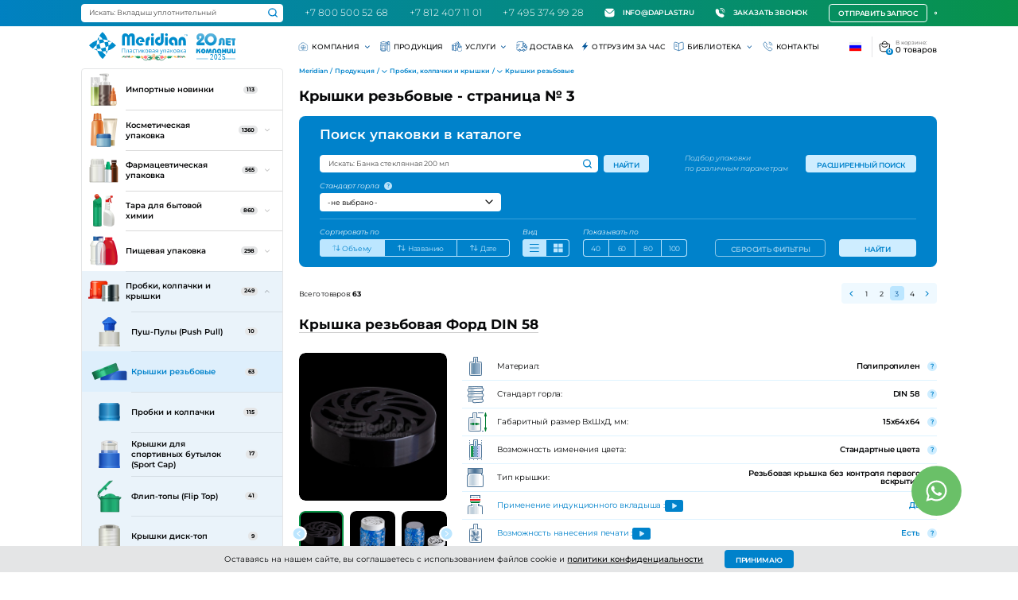

--- FILE ---
content_type: text/html; charset=utf-8
request_url: https://www.google.com/recaptcha/api2/anchor?ar=1&k=6LcW-eUpAAAAAOl1UbGPQ1RGdfAdTB-Duh0mRsH2&co=aHR0cHM6Ly9kYXBsYXN0LnJ1OjQ0Mw..&hl=ru&v=7gg7H51Q-naNfhmCP3_R47ho&size=invisible&anchor-ms=20000&execute-ms=30000&cb=n521e3yyzcdh
body_size: 48226
content:
<!DOCTYPE HTML><html dir="ltr" lang="ru"><head><meta http-equiv="Content-Type" content="text/html; charset=UTF-8">
<meta http-equiv="X-UA-Compatible" content="IE=edge">
<title>reCAPTCHA</title>
<style type="text/css">
/* cyrillic-ext */
@font-face {
  font-family: 'Roboto';
  font-style: normal;
  font-weight: 400;
  font-stretch: 100%;
  src: url(//fonts.gstatic.com/s/roboto/v48/KFO7CnqEu92Fr1ME7kSn66aGLdTylUAMa3GUBHMdazTgWw.woff2) format('woff2');
  unicode-range: U+0460-052F, U+1C80-1C8A, U+20B4, U+2DE0-2DFF, U+A640-A69F, U+FE2E-FE2F;
}
/* cyrillic */
@font-face {
  font-family: 'Roboto';
  font-style: normal;
  font-weight: 400;
  font-stretch: 100%;
  src: url(//fonts.gstatic.com/s/roboto/v48/KFO7CnqEu92Fr1ME7kSn66aGLdTylUAMa3iUBHMdazTgWw.woff2) format('woff2');
  unicode-range: U+0301, U+0400-045F, U+0490-0491, U+04B0-04B1, U+2116;
}
/* greek-ext */
@font-face {
  font-family: 'Roboto';
  font-style: normal;
  font-weight: 400;
  font-stretch: 100%;
  src: url(//fonts.gstatic.com/s/roboto/v48/KFO7CnqEu92Fr1ME7kSn66aGLdTylUAMa3CUBHMdazTgWw.woff2) format('woff2');
  unicode-range: U+1F00-1FFF;
}
/* greek */
@font-face {
  font-family: 'Roboto';
  font-style: normal;
  font-weight: 400;
  font-stretch: 100%;
  src: url(//fonts.gstatic.com/s/roboto/v48/KFO7CnqEu92Fr1ME7kSn66aGLdTylUAMa3-UBHMdazTgWw.woff2) format('woff2');
  unicode-range: U+0370-0377, U+037A-037F, U+0384-038A, U+038C, U+038E-03A1, U+03A3-03FF;
}
/* math */
@font-face {
  font-family: 'Roboto';
  font-style: normal;
  font-weight: 400;
  font-stretch: 100%;
  src: url(//fonts.gstatic.com/s/roboto/v48/KFO7CnqEu92Fr1ME7kSn66aGLdTylUAMawCUBHMdazTgWw.woff2) format('woff2');
  unicode-range: U+0302-0303, U+0305, U+0307-0308, U+0310, U+0312, U+0315, U+031A, U+0326-0327, U+032C, U+032F-0330, U+0332-0333, U+0338, U+033A, U+0346, U+034D, U+0391-03A1, U+03A3-03A9, U+03B1-03C9, U+03D1, U+03D5-03D6, U+03F0-03F1, U+03F4-03F5, U+2016-2017, U+2034-2038, U+203C, U+2040, U+2043, U+2047, U+2050, U+2057, U+205F, U+2070-2071, U+2074-208E, U+2090-209C, U+20D0-20DC, U+20E1, U+20E5-20EF, U+2100-2112, U+2114-2115, U+2117-2121, U+2123-214F, U+2190, U+2192, U+2194-21AE, U+21B0-21E5, U+21F1-21F2, U+21F4-2211, U+2213-2214, U+2216-22FF, U+2308-230B, U+2310, U+2319, U+231C-2321, U+2336-237A, U+237C, U+2395, U+239B-23B7, U+23D0, U+23DC-23E1, U+2474-2475, U+25AF, U+25B3, U+25B7, U+25BD, U+25C1, U+25CA, U+25CC, U+25FB, U+266D-266F, U+27C0-27FF, U+2900-2AFF, U+2B0E-2B11, U+2B30-2B4C, U+2BFE, U+3030, U+FF5B, U+FF5D, U+1D400-1D7FF, U+1EE00-1EEFF;
}
/* symbols */
@font-face {
  font-family: 'Roboto';
  font-style: normal;
  font-weight: 400;
  font-stretch: 100%;
  src: url(//fonts.gstatic.com/s/roboto/v48/KFO7CnqEu92Fr1ME7kSn66aGLdTylUAMaxKUBHMdazTgWw.woff2) format('woff2');
  unicode-range: U+0001-000C, U+000E-001F, U+007F-009F, U+20DD-20E0, U+20E2-20E4, U+2150-218F, U+2190, U+2192, U+2194-2199, U+21AF, U+21E6-21F0, U+21F3, U+2218-2219, U+2299, U+22C4-22C6, U+2300-243F, U+2440-244A, U+2460-24FF, U+25A0-27BF, U+2800-28FF, U+2921-2922, U+2981, U+29BF, U+29EB, U+2B00-2BFF, U+4DC0-4DFF, U+FFF9-FFFB, U+10140-1018E, U+10190-1019C, U+101A0, U+101D0-101FD, U+102E0-102FB, U+10E60-10E7E, U+1D2C0-1D2D3, U+1D2E0-1D37F, U+1F000-1F0FF, U+1F100-1F1AD, U+1F1E6-1F1FF, U+1F30D-1F30F, U+1F315, U+1F31C, U+1F31E, U+1F320-1F32C, U+1F336, U+1F378, U+1F37D, U+1F382, U+1F393-1F39F, U+1F3A7-1F3A8, U+1F3AC-1F3AF, U+1F3C2, U+1F3C4-1F3C6, U+1F3CA-1F3CE, U+1F3D4-1F3E0, U+1F3ED, U+1F3F1-1F3F3, U+1F3F5-1F3F7, U+1F408, U+1F415, U+1F41F, U+1F426, U+1F43F, U+1F441-1F442, U+1F444, U+1F446-1F449, U+1F44C-1F44E, U+1F453, U+1F46A, U+1F47D, U+1F4A3, U+1F4B0, U+1F4B3, U+1F4B9, U+1F4BB, U+1F4BF, U+1F4C8-1F4CB, U+1F4D6, U+1F4DA, U+1F4DF, U+1F4E3-1F4E6, U+1F4EA-1F4ED, U+1F4F7, U+1F4F9-1F4FB, U+1F4FD-1F4FE, U+1F503, U+1F507-1F50B, U+1F50D, U+1F512-1F513, U+1F53E-1F54A, U+1F54F-1F5FA, U+1F610, U+1F650-1F67F, U+1F687, U+1F68D, U+1F691, U+1F694, U+1F698, U+1F6AD, U+1F6B2, U+1F6B9-1F6BA, U+1F6BC, U+1F6C6-1F6CF, U+1F6D3-1F6D7, U+1F6E0-1F6EA, U+1F6F0-1F6F3, U+1F6F7-1F6FC, U+1F700-1F7FF, U+1F800-1F80B, U+1F810-1F847, U+1F850-1F859, U+1F860-1F887, U+1F890-1F8AD, U+1F8B0-1F8BB, U+1F8C0-1F8C1, U+1F900-1F90B, U+1F93B, U+1F946, U+1F984, U+1F996, U+1F9E9, U+1FA00-1FA6F, U+1FA70-1FA7C, U+1FA80-1FA89, U+1FA8F-1FAC6, U+1FACE-1FADC, U+1FADF-1FAE9, U+1FAF0-1FAF8, U+1FB00-1FBFF;
}
/* vietnamese */
@font-face {
  font-family: 'Roboto';
  font-style: normal;
  font-weight: 400;
  font-stretch: 100%;
  src: url(//fonts.gstatic.com/s/roboto/v48/KFO7CnqEu92Fr1ME7kSn66aGLdTylUAMa3OUBHMdazTgWw.woff2) format('woff2');
  unicode-range: U+0102-0103, U+0110-0111, U+0128-0129, U+0168-0169, U+01A0-01A1, U+01AF-01B0, U+0300-0301, U+0303-0304, U+0308-0309, U+0323, U+0329, U+1EA0-1EF9, U+20AB;
}
/* latin-ext */
@font-face {
  font-family: 'Roboto';
  font-style: normal;
  font-weight: 400;
  font-stretch: 100%;
  src: url(//fonts.gstatic.com/s/roboto/v48/KFO7CnqEu92Fr1ME7kSn66aGLdTylUAMa3KUBHMdazTgWw.woff2) format('woff2');
  unicode-range: U+0100-02BA, U+02BD-02C5, U+02C7-02CC, U+02CE-02D7, U+02DD-02FF, U+0304, U+0308, U+0329, U+1D00-1DBF, U+1E00-1E9F, U+1EF2-1EFF, U+2020, U+20A0-20AB, U+20AD-20C0, U+2113, U+2C60-2C7F, U+A720-A7FF;
}
/* latin */
@font-face {
  font-family: 'Roboto';
  font-style: normal;
  font-weight: 400;
  font-stretch: 100%;
  src: url(//fonts.gstatic.com/s/roboto/v48/KFO7CnqEu92Fr1ME7kSn66aGLdTylUAMa3yUBHMdazQ.woff2) format('woff2');
  unicode-range: U+0000-00FF, U+0131, U+0152-0153, U+02BB-02BC, U+02C6, U+02DA, U+02DC, U+0304, U+0308, U+0329, U+2000-206F, U+20AC, U+2122, U+2191, U+2193, U+2212, U+2215, U+FEFF, U+FFFD;
}
/* cyrillic-ext */
@font-face {
  font-family: 'Roboto';
  font-style: normal;
  font-weight: 500;
  font-stretch: 100%;
  src: url(//fonts.gstatic.com/s/roboto/v48/KFO7CnqEu92Fr1ME7kSn66aGLdTylUAMa3GUBHMdazTgWw.woff2) format('woff2');
  unicode-range: U+0460-052F, U+1C80-1C8A, U+20B4, U+2DE0-2DFF, U+A640-A69F, U+FE2E-FE2F;
}
/* cyrillic */
@font-face {
  font-family: 'Roboto';
  font-style: normal;
  font-weight: 500;
  font-stretch: 100%;
  src: url(//fonts.gstatic.com/s/roboto/v48/KFO7CnqEu92Fr1ME7kSn66aGLdTylUAMa3iUBHMdazTgWw.woff2) format('woff2');
  unicode-range: U+0301, U+0400-045F, U+0490-0491, U+04B0-04B1, U+2116;
}
/* greek-ext */
@font-face {
  font-family: 'Roboto';
  font-style: normal;
  font-weight: 500;
  font-stretch: 100%;
  src: url(//fonts.gstatic.com/s/roboto/v48/KFO7CnqEu92Fr1ME7kSn66aGLdTylUAMa3CUBHMdazTgWw.woff2) format('woff2');
  unicode-range: U+1F00-1FFF;
}
/* greek */
@font-face {
  font-family: 'Roboto';
  font-style: normal;
  font-weight: 500;
  font-stretch: 100%;
  src: url(//fonts.gstatic.com/s/roboto/v48/KFO7CnqEu92Fr1ME7kSn66aGLdTylUAMa3-UBHMdazTgWw.woff2) format('woff2');
  unicode-range: U+0370-0377, U+037A-037F, U+0384-038A, U+038C, U+038E-03A1, U+03A3-03FF;
}
/* math */
@font-face {
  font-family: 'Roboto';
  font-style: normal;
  font-weight: 500;
  font-stretch: 100%;
  src: url(//fonts.gstatic.com/s/roboto/v48/KFO7CnqEu92Fr1ME7kSn66aGLdTylUAMawCUBHMdazTgWw.woff2) format('woff2');
  unicode-range: U+0302-0303, U+0305, U+0307-0308, U+0310, U+0312, U+0315, U+031A, U+0326-0327, U+032C, U+032F-0330, U+0332-0333, U+0338, U+033A, U+0346, U+034D, U+0391-03A1, U+03A3-03A9, U+03B1-03C9, U+03D1, U+03D5-03D6, U+03F0-03F1, U+03F4-03F5, U+2016-2017, U+2034-2038, U+203C, U+2040, U+2043, U+2047, U+2050, U+2057, U+205F, U+2070-2071, U+2074-208E, U+2090-209C, U+20D0-20DC, U+20E1, U+20E5-20EF, U+2100-2112, U+2114-2115, U+2117-2121, U+2123-214F, U+2190, U+2192, U+2194-21AE, U+21B0-21E5, U+21F1-21F2, U+21F4-2211, U+2213-2214, U+2216-22FF, U+2308-230B, U+2310, U+2319, U+231C-2321, U+2336-237A, U+237C, U+2395, U+239B-23B7, U+23D0, U+23DC-23E1, U+2474-2475, U+25AF, U+25B3, U+25B7, U+25BD, U+25C1, U+25CA, U+25CC, U+25FB, U+266D-266F, U+27C0-27FF, U+2900-2AFF, U+2B0E-2B11, U+2B30-2B4C, U+2BFE, U+3030, U+FF5B, U+FF5D, U+1D400-1D7FF, U+1EE00-1EEFF;
}
/* symbols */
@font-face {
  font-family: 'Roboto';
  font-style: normal;
  font-weight: 500;
  font-stretch: 100%;
  src: url(//fonts.gstatic.com/s/roboto/v48/KFO7CnqEu92Fr1ME7kSn66aGLdTylUAMaxKUBHMdazTgWw.woff2) format('woff2');
  unicode-range: U+0001-000C, U+000E-001F, U+007F-009F, U+20DD-20E0, U+20E2-20E4, U+2150-218F, U+2190, U+2192, U+2194-2199, U+21AF, U+21E6-21F0, U+21F3, U+2218-2219, U+2299, U+22C4-22C6, U+2300-243F, U+2440-244A, U+2460-24FF, U+25A0-27BF, U+2800-28FF, U+2921-2922, U+2981, U+29BF, U+29EB, U+2B00-2BFF, U+4DC0-4DFF, U+FFF9-FFFB, U+10140-1018E, U+10190-1019C, U+101A0, U+101D0-101FD, U+102E0-102FB, U+10E60-10E7E, U+1D2C0-1D2D3, U+1D2E0-1D37F, U+1F000-1F0FF, U+1F100-1F1AD, U+1F1E6-1F1FF, U+1F30D-1F30F, U+1F315, U+1F31C, U+1F31E, U+1F320-1F32C, U+1F336, U+1F378, U+1F37D, U+1F382, U+1F393-1F39F, U+1F3A7-1F3A8, U+1F3AC-1F3AF, U+1F3C2, U+1F3C4-1F3C6, U+1F3CA-1F3CE, U+1F3D4-1F3E0, U+1F3ED, U+1F3F1-1F3F3, U+1F3F5-1F3F7, U+1F408, U+1F415, U+1F41F, U+1F426, U+1F43F, U+1F441-1F442, U+1F444, U+1F446-1F449, U+1F44C-1F44E, U+1F453, U+1F46A, U+1F47D, U+1F4A3, U+1F4B0, U+1F4B3, U+1F4B9, U+1F4BB, U+1F4BF, U+1F4C8-1F4CB, U+1F4D6, U+1F4DA, U+1F4DF, U+1F4E3-1F4E6, U+1F4EA-1F4ED, U+1F4F7, U+1F4F9-1F4FB, U+1F4FD-1F4FE, U+1F503, U+1F507-1F50B, U+1F50D, U+1F512-1F513, U+1F53E-1F54A, U+1F54F-1F5FA, U+1F610, U+1F650-1F67F, U+1F687, U+1F68D, U+1F691, U+1F694, U+1F698, U+1F6AD, U+1F6B2, U+1F6B9-1F6BA, U+1F6BC, U+1F6C6-1F6CF, U+1F6D3-1F6D7, U+1F6E0-1F6EA, U+1F6F0-1F6F3, U+1F6F7-1F6FC, U+1F700-1F7FF, U+1F800-1F80B, U+1F810-1F847, U+1F850-1F859, U+1F860-1F887, U+1F890-1F8AD, U+1F8B0-1F8BB, U+1F8C0-1F8C1, U+1F900-1F90B, U+1F93B, U+1F946, U+1F984, U+1F996, U+1F9E9, U+1FA00-1FA6F, U+1FA70-1FA7C, U+1FA80-1FA89, U+1FA8F-1FAC6, U+1FACE-1FADC, U+1FADF-1FAE9, U+1FAF0-1FAF8, U+1FB00-1FBFF;
}
/* vietnamese */
@font-face {
  font-family: 'Roboto';
  font-style: normal;
  font-weight: 500;
  font-stretch: 100%;
  src: url(//fonts.gstatic.com/s/roboto/v48/KFO7CnqEu92Fr1ME7kSn66aGLdTylUAMa3OUBHMdazTgWw.woff2) format('woff2');
  unicode-range: U+0102-0103, U+0110-0111, U+0128-0129, U+0168-0169, U+01A0-01A1, U+01AF-01B0, U+0300-0301, U+0303-0304, U+0308-0309, U+0323, U+0329, U+1EA0-1EF9, U+20AB;
}
/* latin-ext */
@font-face {
  font-family: 'Roboto';
  font-style: normal;
  font-weight: 500;
  font-stretch: 100%;
  src: url(//fonts.gstatic.com/s/roboto/v48/KFO7CnqEu92Fr1ME7kSn66aGLdTylUAMa3KUBHMdazTgWw.woff2) format('woff2');
  unicode-range: U+0100-02BA, U+02BD-02C5, U+02C7-02CC, U+02CE-02D7, U+02DD-02FF, U+0304, U+0308, U+0329, U+1D00-1DBF, U+1E00-1E9F, U+1EF2-1EFF, U+2020, U+20A0-20AB, U+20AD-20C0, U+2113, U+2C60-2C7F, U+A720-A7FF;
}
/* latin */
@font-face {
  font-family: 'Roboto';
  font-style: normal;
  font-weight: 500;
  font-stretch: 100%;
  src: url(//fonts.gstatic.com/s/roboto/v48/KFO7CnqEu92Fr1ME7kSn66aGLdTylUAMa3yUBHMdazQ.woff2) format('woff2');
  unicode-range: U+0000-00FF, U+0131, U+0152-0153, U+02BB-02BC, U+02C6, U+02DA, U+02DC, U+0304, U+0308, U+0329, U+2000-206F, U+20AC, U+2122, U+2191, U+2193, U+2212, U+2215, U+FEFF, U+FFFD;
}
/* cyrillic-ext */
@font-face {
  font-family: 'Roboto';
  font-style: normal;
  font-weight: 900;
  font-stretch: 100%;
  src: url(//fonts.gstatic.com/s/roboto/v48/KFO7CnqEu92Fr1ME7kSn66aGLdTylUAMa3GUBHMdazTgWw.woff2) format('woff2');
  unicode-range: U+0460-052F, U+1C80-1C8A, U+20B4, U+2DE0-2DFF, U+A640-A69F, U+FE2E-FE2F;
}
/* cyrillic */
@font-face {
  font-family: 'Roboto';
  font-style: normal;
  font-weight: 900;
  font-stretch: 100%;
  src: url(//fonts.gstatic.com/s/roboto/v48/KFO7CnqEu92Fr1ME7kSn66aGLdTylUAMa3iUBHMdazTgWw.woff2) format('woff2');
  unicode-range: U+0301, U+0400-045F, U+0490-0491, U+04B0-04B1, U+2116;
}
/* greek-ext */
@font-face {
  font-family: 'Roboto';
  font-style: normal;
  font-weight: 900;
  font-stretch: 100%;
  src: url(//fonts.gstatic.com/s/roboto/v48/KFO7CnqEu92Fr1ME7kSn66aGLdTylUAMa3CUBHMdazTgWw.woff2) format('woff2');
  unicode-range: U+1F00-1FFF;
}
/* greek */
@font-face {
  font-family: 'Roboto';
  font-style: normal;
  font-weight: 900;
  font-stretch: 100%;
  src: url(//fonts.gstatic.com/s/roboto/v48/KFO7CnqEu92Fr1ME7kSn66aGLdTylUAMa3-UBHMdazTgWw.woff2) format('woff2');
  unicode-range: U+0370-0377, U+037A-037F, U+0384-038A, U+038C, U+038E-03A1, U+03A3-03FF;
}
/* math */
@font-face {
  font-family: 'Roboto';
  font-style: normal;
  font-weight: 900;
  font-stretch: 100%;
  src: url(//fonts.gstatic.com/s/roboto/v48/KFO7CnqEu92Fr1ME7kSn66aGLdTylUAMawCUBHMdazTgWw.woff2) format('woff2');
  unicode-range: U+0302-0303, U+0305, U+0307-0308, U+0310, U+0312, U+0315, U+031A, U+0326-0327, U+032C, U+032F-0330, U+0332-0333, U+0338, U+033A, U+0346, U+034D, U+0391-03A1, U+03A3-03A9, U+03B1-03C9, U+03D1, U+03D5-03D6, U+03F0-03F1, U+03F4-03F5, U+2016-2017, U+2034-2038, U+203C, U+2040, U+2043, U+2047, U+2050, U+2057, U+205F, U+2070-2071, U+2074-208E, U+2090-209C, U+20D0-20DC, U+20E1, U+20E5-20EF, U+2100-2112, U+2114-2115, U+2117-2121, U+2123-214F, U+2190, U+2192, U+2194-21AE, U+21B0-21E5, U+21F1-21F2, U+21F4-2211, U+2213-2214, U+2216-22FF, U+2308-230B, U+2310, U+2319, U+231C-2321, U+2336-237A, U+237C, U+2395, U+239B-23B7, U+23D0, U+23DC-23E1, U+2474-2475, U+25AF, U+25B3, U+25B7, U+25BD, U+25C1, U+25CA, U+25CC, U+25FB, U+266D-266F, U+27C0-27FF, U+2900-2AFF, U+2B0E-2B11, U+2B30-2B4C, U+2BFE, U+3030, U+FF5B, U+FF5D, U+1D400-1D7FF, U+1EE00-1EEFF;
}
/* symbols */
@font-face {
  font-family: 'Roboto';
  font-style: normal;
  font-weight: 900;
  font-stretch: 100%;
  src: url(//fonts.gstatic.com/s/roboto/v48/KFO7CnqEu92Fr1ME7kSn66aGLdTylUAMaxKUBHMdazTgWw.woff2) format('woff2');
  unicode-range: U+0001-000C, U+000E-001F, U+007F-009F, U+20DD-20E0, U+20E2-20E4, U+2150-218F, U+2190, U+2192, U+2194-2199, U+21AF, U+21E6-21F0, U+21F3, U+2218-2219, U+2299, U+22C4-22C6, U+2300-243F, U+2440-244A, U+2460-24FF, U+25A0-27BF, U+2800-28FF, U+2921-2922, U+2981, U+29BF, U+29EB, U+2B00-2BFF, U+4DC0-4DFF, U+FFF9-FFFB, U+10140-1018E, U+10190-1019C, U+101A0, U+101D0-101FD, U+102E0-102FB, U+10E60-10E7E, U+1D2C0-1D2D3, U+1D2E0-1D37F, U+1F000-1F0FF, U+1F100-1F1AD, U+1F1E6-1F1FF, U+1F30D-1F30F, U+1F315, U+1F31C, U+1F31E, U+1F320-1F32C, U+1F336, U+1F378, U+1F37D, U+1F382, U+1F393-1F39F, U+1F3A7-1F3A8, U+1F3AC-1F3AF, U+1F3C2, U+1F3C4-1F3C6, U+1F3CA-1F3CE, U+1F3D4-1F3E0, U+1F3ED, U+1F3F1-1F3F3, U+1F3F5-1F3F7, U+1F408, U+1F415, U+1F41F, U+1F426, U+1F43F, U+1F441-1F442, U+1F444, U+1F446-1F449, U+1F44C-1F44E, U+1F453, U+1F46A, U+1F47D, U+1F4A3, U+1F4B0, U+1F4B3, U+1F4B9, U+1F4BB, U+1F4BF, U+1F4C8-1F4CB, U+1F4D6, U+1F4DA, U+1F4DF, U+1F4E3-1F4E6, U+1F4EA-1F4ED, U+1F4F7, U+1F4F9-1F4FB, U+1F4FD-1F4FE, U+1F503, U+1F507-1F50B, U+1F50D, U+1F512-1F513, U+1F53E-1F54A, U+1F54F-1F5FA, U+1F610, U+1F650-1F67F, U+1F687, U+1F68D, U+1F691, U+1F694, U+1F698, U+1F6AD, U+1F6B2, U+1F6B9-1F6BA, U+1F6BC, U+1F6C6-1F6CF, U+1F6D3-1F6D7, U+1F6E0-1F6EA, U+1F6F0-1F6F3, U+1F6F7-1F6FC, U+1F700-1F7FF, U+1F800-1F80B, U+1F810-1F847, U+1F850-1F859, U+1F860-1F887, U+1F890-1F8AD, U+1F8B0-1F8BB, U+1F8C0-1F8C1, U+1F900-1F90B, U+1F93B, U+1F946, U+1F984, U+1F996, U+1F9E9, U+1FA00-1FA6F, U+1FA70-1FA7C, U+1FA80-1FA89, U+1FA8F-1FAC6, U+1FACE-1FADC, U+1FADF-1FAE9, U+1FAF0-1FAF8, U+1FB00-1FBFF;
}
/* vietnamese */
@font-face {
  font-family: 'Roboto';
  font-style: normal;
  font-weight: 900;
  font-stretch: 100%;
  src: url(//fonts.gstatic.com/s/roboto/v48/KFO7CnqEu92Fr1ME7kSn66aGLdTylUAMa3OUBHMdazTgWw.woff2) format('woff2');
  unicode-range: U+0102-0103, U+0110-0111, U+0128-0129, U+0168-0169, U+01A0-01A1, U+01AF-01B0, U+0300-0301, U+0303-0304, U+0308-0309, U+0323, U+0329, U+1EA0-1EF9, U+20AB;
}
/* latin-ext */
@font-face {
  font-family: 'Roboto';
  font-style: normal;
  font-weight: 900;
  font-stretch: 100%;
  src: url(//fonts.gstatic.com/s/roboto/v48/KFO7CnqEu92Fr1ME7kSn66aGLdTylUAMa3KUBHMdazTgWw.woff2) format('woff2');
  unicode-range: U+0100-02BA, U+02BD-02C5, U+02C7-02CC, U+02CE-02D7, U+02DD-02FF, U+0304, U+0308, U+0329, U+1D00-1DBF, U+1E00-1E9F, U+1EF2-1EFF, U+2020, U+20A0-20AB, U+20AD-20C0, U+2113, U+2C60-2C7F, U+A720-A7FF;
}
/* latin */
@font-face {
  font-family: 'Roboto';
  font-style: normal;
  font-weight: 900;
  font-stretch: 100%;
  src: url(//fonts.gstatic.com/s/roboto/v48/KFO7CnqEu92Fr1ME7kSn66aGLdTylUAMa3yUBHMdazQ.woff2) format('woff2');
  unicode-range: U+0000-00FF, U+0131, U+0152-0153, U+02BB-02BC, U+02C6, U+02DA, U+02DC, U+0304, U+0308, U+0329, U+2000-206F, U+20AC, U+2122, U+2191, U+2193, U+2212, U+2215, U+FEFF, U+FFFD;
}

</style>
<link rel="stylesheet" type="text/css" href="https://www.gstatic.com/recaptcha/releases/7gg7H51Q-naNfhmCP3_R47ho/styles__ltr.css">
<script nonce="hUDkZG28P_mj0wnQJLM-Bg" type="text/javascript">window['__recaptcha_api'] = 'https://www.google.com/recaptcha/api2/';</script>
<script type="text/javascript" src="https://www.gstatic.com/recaptcha/releases/7gg7H51Q-naNfhmCP3_R47ho/recaptcha__ru.js" nonce="hUDkZG28P_mj0wnQJLM-Bg">
      
    </script></head>
<body><div id="rc-anchor-alert" class="rc-anchor-alert"></div>
<input type="hidden" id="recaptcha-token" value="[base64]">
<script type="text/javascript" nonce="hUDkZG28P_mj0wnQJLM-Bg">
      recaptcha.anchor.Main.init("[\x22ainput\x22,[\x22bgdata\x22,\x22\x22,\[base64]/[base64]/[base64]/KE4oMTI0LHYsdi5HKSxMWihsLHYpKTpOKDEyNCx2LGwpLFYpLHYpLFQpKSxGKDE3MSx2KX0scjc9ZnVuY3Rpb24obCl7cmV0dXJuIGx9LEM9ZnVuY3Rpb24obCxWLHYpe04odixsLFYpLFZbYWtdPTI3OTZ9LG49ZnVuY3Rpb24obCxWKXtWLlg9KChWLlg/[base64]/[base64]/[base64]/[base64]/[base64]/[base64]/[base64]/[base64]/[base64]/[base64]/[base64]\\u003d\x22,\[base64]\\u003d\\u003d\x22,\x22w6nChsKAI07DpRJrQTXCpADDu8KfwrXCul3CjMKjwrnCl0XCpW3DiWsGbcOPPkg4OmnDpz9/W1sywpDCk8ORJVJAXjjCicOswqozJAY2ByLCnsO0wpjDjcKDw7LDtS3DlsOkw7rCsHxQwpfDusOOwrPCtMKrelbDpcK/wqpHwrAYwrDDscOIw7pfw4JrFy1tSsOKMAfDrQHCrMOoWcODH8Kcw57Dv8OIBsO3w7doLsOZMGjChjsQw6YMXsODdsKCJGwzw40nHcKEOnPDq8KhLC3DusKLJMKgcEbCqgZVMAzCtT/CjFJIC8OEV3pew7fDujbClMOPwoYRw5lJwqTDhMOxw6x3Vk3DjMOlw7TDqEfDosK0WMKrw53DsGHCuG7DisOJw7/DmztpNcKOfADCiTDDkMOSw7DClhAdXWHCuUrDmMOMWMKRw4jDlCbCh17CsxlOw7rCnsOtcUbCrmUfSTjDucOCfMKAIlLDiRfDk8Kjd8KFKcO/w7jDmB8Nw6bDg8KmNAMSw4PDmSbDk0x0woNiwrTDnEVYeSfCjB3CrCceAmHDsCXDp3PCkwPDsVstMy5VCm7DugEICj0iw51iZcOdenkjW2PDnXN5wp16fcOkVcOXe2xUSMOawoTCjkpwbMK3eMO5dcOsw4o/w7l1w5rCpmIkwrdZwpfDnA/CpMOWKFTCqRk9w7fDh8OFw7xqw7Jhw4lFIMK+wrVrw7bDk0HDtA8jQTBtwq7CrcKJP8OuQsO7GcOIw5jCg2zCtlDCrMKFZlUhD0/DmGFeLMKNKxxUJ8KqP8K2SmcNBCspAMKhw5gHw7lsw4XDqcK0JMOnwrUuw57Dg2FDw6Fgf8KYwrobSXspw6UtccO8w5h8DMKTwpvDnsOzw6chwoBvwp9ac14AFsO7w7oiPcKtw4bDu8Kkw5cCOsKBKD0Rwq0cfsKjw5fDgBY1wrHDg2gXwqE0wpLDrMOawpTCtMK2w5/Dqkx0wqbChCYxCgrClMKww7kSGFlUIlXCkSHCkDFlwqhVw6XDi10Jwr7CtxPDl0PCksKcTTbDoUbDojElVDTCjMK0amF2w6XDnHvDig/Dm3xRw4PDtsO7wq3DhBJTw4M3bcOkL8O3w7/Cp8OES8KGZMOPwpfDisKRcsO+AcOgIcO2wqXCq8OEw5kswqPDszsdw45+wqQ6w450worDoDfDnAXDrMOgwr7ChEE/woLDvMOeFk57wqvDmGrCkwnDsXvDqE5vwrESw5Utw481MglqAVxSKsOqJMOxw54Sw6PCgFx3CBY/w4PClMOTCMODeGFZwrzDk8K8w5vDgsOTwq93w7jDs8ODLcKgw4bCh8Occi8Fw47CkEzCtjPCuW/ClgnCrlXCr1off0kiwpRnwrDDh1ZEworCh8OswrrDisOawqM9wpp1AMOHwrMEM34AwqVmGsOCwo94w7UwNGQow6Y/YSvClsOaNA5swo/[base64]/CncOEUcKLJyjCrxgowp/DosOvwoHDuMKCI2/CpFc/wrrCuMKZw5RsWx7Cvhocw5pOwo3DhHdOFsOgbCvCpMK/[base64]/Di8ObG8O4d09uPMOWw41ywrrDnQfDgF8QwrDCtsO9EcOhKVTDtg1jw41xwpLDjMKjQ2zCn1dBCcORwrTDvMOzU8OQw4LCgm/[base64]/[base64]/w6/CgcOtJ3HDhsOhGcKQw4DDvE/Cg8K/MhNkwoIcwqjCu8KUw6ErBsKhVVTDhsKZw6HCtUfDrMOKasKLwowbK18OMw4yGyxew7zDuMKjWHxEw5TDpxswwpJPWMKPw4vDmMKzw4zCsUVBJiUJbzZQCVpVw6HDhxMVB8KSw7pRw7TDoUt5VMOVEsKoU8KdwqnCuMOYQT5Eey/Dok8hGMOSLX3Cqjw3wovDr8ORFcKIwqDDtlXDqsOqwqFUwoI8U8Kiw5rDu8O9w4Jqw5fDhcKnwqvDuyPCmmPDqGTCr8K3wovDnwHCusKqwp3DssOOeWZHw5clw6ZvYMKDTDbDpsO9JzfDksK0MmbCukXDlcKPGcK5REYnw47ClH06w7AGwqQwwo/CqgLDsMKtUMKPw4cORhZIJcKfXcKXfVrDsUAUw4gaaFNVw57Cj8KlW1jCrkjCuMOAAE/[base64]/dMOvw7TClE3CscO9wrUSfcK7BMKVwp5+IsK7acKrwrvDvwFNwoYjTzzDuMKMTMO/KcOJwqFyw5TCr8K/HxtTecKHHsO6IMOTJw5ebcKdw7DCkUzDgcOcw6QgCcKZDQMvVMOXw4/CrMOGbcKhw5M9UcKQw4cKeRLDkHLDisKiw49nW8Oxw4stL11ZwpoSUMOFRMOVwrcXb8KNbi8DwrbDvsK1woROwpHDo8K4PRfCpV/[base64]/[base64]/w6jDpMKNQsO4wpYpw4UGYMOFLMKcw6TDisK1LEZRw7HChCRhU2h/S8KSXhRdwoDDikvCsQVZTsKsfsKdYSbCnUfDqMKEw5TCrMOgwr0oHHfDiSlowok5cxlSWsOVTnwzLXnClWtvek9ARl9iXFApMhTCqEUgc8KWw4gOw4TCuMOzDsOTwr47w4F4V1rCvsOEw51oQhLCtCBrwojCs8KgMcOLwqxXJcKHw4fDgMOUwqDDmRjCgMKuw75/VgzDnMKtYsK1P8KCXlNsHxxUXxHCp8Kfw6DCrRDDr8K2woRiX8O/wrN6EMKTcsKCMsOjDHnDjxnDrsK6O33DpMKSQxUxDcO/I0kYFsO+PX3CvcKvw7cjwo7Cg8KlwqNvw68qw5bCuXDDo0HCgMK8EsKUMgDCjsKQKUXCk8K9McOPw4Zlw6ZCXT4Yw7gEHAfCjcKWw4fDpXtpw71AcMK4PcOLO8K4wrMTFHAqw7nDgcKmDcK5wrvCjcO/fFcPR8Kmw4HDgcKtw6/[base64]/DhcOEwqo+HsOgXyp3M8K/YFQqEkdbdsKzZHzCsQnDgyV2C0LCi0cxwqxVwqUBw7jDrMKjwoLCscKER8OHA3fDkELDkCAqJsOECMKkVHIbw4jDvQR0VsK+w7c6wp4GwpIewps2w6TDncOqM8KnU8OcMk4jwrE8w6Q4w7nDi3x/[base64]/DsMKMdcOTEsOCwoc+QgvCncK3YjDDu8KsIndgXMOrw6bChBPCk8OXw53CgwXCkRsEworDl8KUScKCwqLCpMK4w6/CsETDlVIoP8OfNV7Cj3jCiVQGBsOHcDIDw5VvFC5NCMOawozCs8KlccKow6XDtlQAw7c9wqnCixvDlcO9woRgwqvDiRDCiTrDsUU2WMOvIADCshfDkhfCk8Kqw6V+w4TCj8KVEQnDs2ZEw6B/[base64]/Cp0nDpDLCjsKxwpTCp0HCscK7ZcOQw4jCk007RcKHwot4McOEWjI3WsKyw6l2wqV+w7zCiFkuwpbCgX0edSQVAsKPXTAGBQfDtUwDDAkWa3QbQjzChm/DkyLDnwDCjsOuaAHDkAjCsC5Fw7bCgh8yw4hsw7LDmFPCsHNhDRDCoGY/[base64]/[base64]/Drk/CqsK9w4HDgcO/w4PDnsOEw7NUwqbDl33Du34CworDlhXCmMOUIidZSVLDgADCgWIOXm9Ew4LCh8OQwo7DtcKfcsOhKRIRw7V7w7Zlw7LDvcKmw5wNFsOzXnQ6MsOlwrYxw6wnfwVzw6kcVsObwoEWwr/CoMOww687wp3DjMOaZMOQGMKLRcK8w4vDhsOWwqMmTTkrTmEbP8Kxw4bDscKOwovCvcO7w4lwwrwZLmQ1cDTDjxZ5w5kcIMOtwp7DmAbDoMKdQjHCisKnwq3CtcKAPcKVw4/[base64]/[base64]/[base64]/Y8O9VMKXw71SeMKlwpXDlcOVIsObVMOEwpTCgHk6w5J6w5TDscK6BcOZPUzCmMOQwrFKw7TDlMOiw6zDl3gGw6jDqcOww5UJwqPCmU1iwo1xBcOvwr/DhsKbfT7Dm8OowoFEHMOuP8OfwrnDmnbDpnkrwpPDskhnw5VXKcKEwoc4CMK1dMOrXkpIw6ZDVcORfMKVN8KtX8OGZMOdRh0Qw5FuwobDnsO1wpXCnMKfIMOYacO/fsK2wrPCmgg+F8K2GcOdPcO1wqkcw53DtX/CghFGwoFQXmnDpXpyQUjCh8OVw7QLwqIsDcONR8KCw6HCjsK/A27Cl8KudMOceAMEEMOFSzt6FcOUwrEWw73DrhHDgjXDkypBE38lRcKPwqDDrcKZRHPDscK1GcO3KMOkw6bDuxExdQgEw4rDjcO+wo9fw7LDg07CrivDqV4Swp7CumLDm0XCmkYew6s5JXd+wp/[base64]/[base64]/Dh8Kkw4rDkG/ClMKVwoDChANMBBAUEmTDom/DusO2wp5RwqgdUMKKwqHClcKDw7Umw50Cwp0kwpInwoBMCMKjHcKlAMO4a8Kww6ExKsOkWMO/wonDrwLDj8KKDVXDssOew7dGwq1Yc3FWXRXDjkBnwqPCv8KRYFUMw5TCvBfDnjMzX8K2Rk1bTCRaE8KLf0VGGMOHMsO/QlnChcO5cXjDsMKTwqpPXWXCusKnwrrDvWHDsjLDsnkNw6HDvcOzccO0Y8OyV3vDhsOpZMOHwo/ClDnCpxFgw6HCg8Kew6nDhnTDmzfChcO7TsK/Rn9sacK5w7PDs8Kmwp8pw6rDqcOTaMOnw48zwpoccDDDq8KGw5gkdHduwpx8KBbCrznCuyHCgDF6w58Pd8KnwqTDlCxkwpltD1LDpw7Cs8KBMxJOw4QyF8Knw4ctcsKnw6IqAGvDpkLDjQ5dwojCq8K9w7k+woRRIUHCr8OVw5fDiFA+wqjCuHzCgsKqByRvw5l/[base64]/[base64]/bWsgwqhaw5wvw68hw6/ChgfDv8K0w7Mww6VfLcOwaF7CtGwPwoTCpMOWw47ClBDCsgYYcMKYI8KaNMO9NMKUAUPDnSsPZ2gpQXnCjSViw5zDjcOzbcKRwqkrXsOcdcO6BcKXDXNCYmdjOyzCs0xWwoAqw77Dvkopd8KHw5LCpsOqC8K0wo9UXndUasOfwo/Dh0nDmBjDl8OjWRISwr8Pw4c0KsK2TW3Cu8Ouw6/DghjCn14nw4HCi0HClj/CvT9fwqnDrsOnwqcAw5oLf8KAF2XCt8KwHcOuwpPCtAgQwp7DgsKiDzIEXcOvNDkAT8OZRVrDl8KLw7jDtUFXEzYow4HCnMOhw6hqwr/Dpm7Cs2xDw5/CuyFiwp0kbmYEQEXCtcKxw7HCs8KawqItEAXCridcwrlsDsOaKcKiw4/CmAYlLzHCu0DCqUcpw6Buw6jDmCYldGVwaMKRw6ptwpNaw6gOw6rDuw7CiCPCvcK+wrDDniknWcKzwpDDoBc6MMO6w4HDtsOIw77DonnCmF5aUMK7KsKnIcKTw6/DkMKGLRR3wrrDkMONU04WHcKODRDCpWUowoR9X1JNacOuc1vDlkPClcOgNcOaUTvCkVwvTMKpf8KOw4vCt1ZwIcOLwpzCtMO5w4jDkzoEw7d/K8KJw58XHEXCoDh7IkZVw6s3wowjR8OaajlESMKZclDCkkUIYsOUw58Xw7nDtcOtdMKSw6DDssKXwp0eJx7CkMKSw7fCpEvDrFwHw5BLw603wqfDiE7Ck8K4BMOxw5c3LMKbU8K5wrc/E8Ozw4dlw4rCj8O6w7LCgD3CumNcasOkw4NkfhvCnsKEV8KpWsOxCGxIMHnCjcOUbyAFXsOca8OOw6RybmTDgiNOE2Fsw5hWw4AtBMKid8OSwqvDnyXDmwd/XmjCuyTCvcKGXsOuYUVAw4wnUGLCmVZ8w5o7w6/DkMOrLRPDqmfDv8KpcMKOVMOUw6obScO2HMOybAnDi3RoL8OWw4zCiiAlwpbDpMO6csKlVsOcEW1Fwo5Zw4tIw6NVDRYDdW7CvHTCnMOwUBsaw5LCusOXwq7ClE5tw44zwoHDkxPDjjpUwofCpMOILcOnJ8O2woBpCcKXwowTwr/DscKnbQcBccOfBsKHw6fDuVQDw5MVwpTCv3zDg1FICsKow7smwrwtA3vDm8OhSULDsFF6XcKuOlTDn3rChlvDmARmOsKOCsKkw7bDtMKYw5rDpsKiZMKjw63CtG3Du3rCjQl9wr5Bw6Q+wpNQDcKtw4rDnsOjKsKawoHCoAXDoMKpXMOFwr3DpsOdw4/Ch8KWw4pYwokNw6F7GRrDh1LCh28lVsKGasKqSsKNw4PDmC9Mw74OYD7Dnl4gwpQWBiXCm8KiwpDDpcODwpTDkTZrw5/Ck8O3FsOQw71Ww5EbFMKXwo0vB8KowpnCu1HCk8KLw4jCpQEpHsKowr9OexDDo8KQK0LClcKOBktcLC/ClA7Drxdmw4xYRMKpbsKcw6HCucKMXEPDkMO6w5DDjsKgw79jw5xcbMKXw4nCmcKTw5vDq0HCuMKBPAV5U1XDusOMwrI+LSQOwoHDmE9vYMK+w4JNYsKmeWHChx3CsXXDkmMeJiDDgcOXw6NUNcODTzjDusK3Tmhcwp7CpcK2wq/DgjzDoC9NwpwxMcKaZ8KRFiY4wrnCgTvDlcOFKmrDi31twq7CocK4wqRQecOSSWHDisKHeXHDqzZbWcO7eMKrwo3DhMK9Y8KALcODO3B6w7jCusKzwpjDq8KuGj/CpMOew7NuO8K7w4bDrcKKw7gJCBXCoMK/[base64]/Dh0V1w6ciGMO8US7DoBjCkBrCp2BoOsOqKMKhecOHHsO6UsKCw5QdPChvETDDuMODai3Co8KWw7fCuk7CocO8w59WfC/DlDPCtW12wqAOWsKwGMKowqRkX0cEYMOCw71QG8KvMTPCmjrDuDUHFGAcR8KSwp9SQcOvwpNlwr1Pw6vCiEIqwqIVcEDDqsO/csKNMhzCokhNI0nDtDLCjcOjVcO3ADsEF27DhsO8wqvDjXnCgmBrwqTCpwPCq8KTw6/CqMKCF8Oaw6PDicKrShAeL8Kuw5DDm2Rrw5PDiF/Dr8O7AF7DsGthfE0QwpTCnnvCgMOowp7DuWxbwp4/w4lZwrolVGPDphDDvsK3w4HDtsKPeMKPal1Lfh7Dv8KVLDfDoFoNwp/DsVFNw5EvQ1phAA5Rwr/CvcKrIRItwozCj34bw5cAwoXDksOGWTHDn8KcwrbCoVfDozB1w4nCrsKdKsOTw4zCtsKJw4hYwp0NGcOpDsOdDcKQwrvDhcK1w47DiVXCljvDssOxa8K1w7HCtcOZCsOjwrt5Hj3CmzDDm2hZwqzDpi9lw4XCscOEAsOqVcO1ZjnDoWLCv8OjNMOpwp5Tw5/CqcKVwqjDmhQwR8OTD1jCmFXCn0XCoU/Dqmh7wogdGMKrw5jDrMKawp9lOGTCglV/FVbCkcOresK6UmVDw4kkeMO5JcOFwpPDjcO8EAbDpsKZwqXDiRxJw6bCqcOtEsOidMKfBmXClMKua8OdXlcbw58fw6jCjsOzMMOoAMOvwrnClx3DnFk/w7jDvzTCqBNkwo/Duys0w5VHAkIcw6Mjw5htDl3DtS/CpMOnw4LCoHrDsMKKHcO2DGJTEMKtEcKEwqPCu3TCgsKPMMKoaWHClcKdwqbCs8K8CEvDkcOsPMKzw6BbwoLDu8KewqjCvcKZEQTCvAbDjsKww74fw5vCgMKBYG8NNEAVwrzCjRwbIQ/Chl5ywq3DhMKWw440T8O4w7pewpl9wpsGRTPCq8KEwr5obsOVwowqYMKTwrx+wrbCjSNkIMKXwqbCkMO2w6NbwrLDgRPDnmQgMBA8e0nDjcKNw7VuGG4iw7LDqsK4w63Ci2jDmsOPVjViwq7DjGVyAsK6wo7CpsOeKsOFWsOIwoLDuHlnMU/DvQbDgcObwpjDl3vCnMKSBRHClMOdwo04WCrCtkPDrl7DmCTCmnIPw7PDjTlrQBhGQMKLZ0cXUQfDi8KsSnkJcMO3GMO/woY+w4NnbcKoUloPwrDCmMKPMibDtMKLKcOqw61Pw6Atfjp5wpfCtAnDnxRkw6kAw7cXKMO9wr9vbiXCuMKyZV9pw6bCq8OYw4PDtsKzwrPDtA/[base64]/DpxLCnVkkN8KsOEVvbw3Cr8OVMzHDmsOXwpvDgjh3MXvCo8Oqw6BicMOYwoVDwpZxBsOkLUsANMOhwqhtHkY/[base64]/HV0MC8K1XsKVCgnDmcKsOsOswrzDlcKaNDBMw7BXajJVw7hDw7zCv8ONw5vDhx/[base64]/DtcKDfXbCrCFuwpoXw61iNFLCg09Ww4sXLjfCgSLCpcOtwqwbw7pfV8KnLcKHfMKwcsOfw67CtsO6w5/[base64]/CcOLw5TCqMKCP8OKHU9+MhgFRMKcM8K6woV8OE/CkMKpwpAGV38Mw6IEDFPChkzCiix/wpHChcKHNAzDljgVeMKyDcOdw5nCiSkXwpoUw4jCtyA7BcOuwrPDnMO3wpHDmsOmwqpRY8Oswp4Dwq7ClANWShsvUMKrwpfDpsOmwq/ChsOTG3oFcF9CVcKbwrdJw7hNwrXDsMOOw73Ckk9zw5cxwpjDkcO3w4DCj8KRFzIAwpcyN0Ekw7XDnwZnwoFwwrzDh8KVwpx2OlEUSMO/[base64]/CtBbCisOXwpkzwpXCpSLDkkhJwrLDkzjDpWvDpcO3fcOMwoXDmAFLLivDqDAvAMOieMOADkoAO0vDhEo1aFDCoDkAw54twovCk8OQNMKuw4XCjsKAwqTDuE4tNMKKaUHCkSwFw5/CrcKYeFIFRsK7wqkmw7EoDyTCmsKzVMK7TkPCohzDm8KVw596Dnc/W2psw5l+wppdwrfDuMKvw47CvBrCqC5zSMK5w4YmdDnChsO1wq5uIi1ZwpwldMK/XiXCqB46w5XCqwbDuzJmJ2dUQR7Diwk1wrDDm8OoIyFtCcKdwrlsS8Olw4jCk1ZmJG8cDcO9QsKJwprDj8OnwrwVw5PDoBHDoMKZwrsTw5J9w6AlHl3DrVpxw7fCmkzCmMKADsKLw5gxw47CrsK1XsOWWsKmwrk/cmHCrDxQecKtFMOXQ8Kvwrogd2XDmcOcZcKLw7XDgcOdwokdLSV1w6fCtMObEsOwwoo3fl/DvgbCiMOddsOYPUsIw43DpsKuw6AeRMOpwp1YB8Oow41NBsKXw4RHcsKiZDVtwrhFw4bCl8K9woPCnMKyesOawonCo0Jhw7jChDDCpMOJXsKhdMKewqE1KcKWPMKmw4s3dMOOw7bDlcK0ZV19w7AhN8KVw5FPwoonwoHDmS/Ckn3Cq8KLw6LDmcKZwqzDmTnCssK/wqrCgcOlbcOranMMPW83NF3DqQAnw6HCknvCp8ONSRwMacOQcQvDowDClUzDgsOgHMKBWRnDqsK+RT3DmsOdP8OaTnnCsBzDilPDoDVEa8Kjw69Uw5jCncKRw6/CgFLCt25pEiR1G2tGf8KKGThVw5fDs8KbIQo3JsOwBg5HwpPDrMOuwqdJw7rDp1rDlDzCncONMifDlnIFFm1fBXItwpsowoLCqXLCi8OAwp3ChE8two7CoHEJw5PCtAkQIiTCnDnDscOnw5kMw5/CrMOJw5LDp8ORw4N5XSY5KMKJHVBvw5TCusOiM8OTAsO4G8K3wqnChywjBcOCRcOzwo1Iw7vDhi7DhSfDlsKFw63CpkNQasKNPEkvJl/[base64]/XivDnD/Cl8KqwqlMRULDi8OkwpkXV8O1w5TDgsK5aMOTwqvCnws3wpPDqR18JMOywrrCvsOUM8K7F8OLwowuIcKNwpp3ecO+wqHDrRrCgMOEAVnCosKtBcOdbMO8w4jDocKUMQTDhcK4wrvCk8OxL8Kewq/DqcKfw58swqMVNTkiw5l+aFMcTAHDuyLDp8OqNcOAZ8KHw6hOHcOaFcKUw4w5wqPCi8Khw47DrhXDr8OsfcKCWRsUTB7DucOzPsOEwrnDmcK2w5ZHw7/Dvw0AFhHCqw4bGH8eOn8nw5wBDMODwrdgKwLCrgnCiMOLwq1bw6FqfMKzaEfDtTpxacOrVkBQw5TDt8KTccK2dSZRw5diVWnCs8OqPxnChgkRwqvCpsKLw7s/w57DucKZdMObP0bDq0XCksORw5LClV1Fw5/Ch8OkwqHDtxsOwoBVw78Xf8K/GsKvwoHDtjNLw5EDwrTDqyh1w5zDksKJBxjDoMOJEcOeBhkPGX7CuBBJwpbDl8OjUsO1wobChsORJQNCw7NcwrwwUsOZPMKgMh8oAcO7flcww6cNLMOnw5HCk0gdTcKPasO5J8Kaw6hDwqs3wo3DmsOZw4DCvDctfGzCq8K/[base64]/wowQf0PCgDBuw5sKwrDCmU04bMOyY0Jlw61cCcKLw7ArwoJbecKEcMOtwrB2DQ7CuXjCl8KWbcKgMMKVL8K5wojDk8Kxw5oZwoDDuH5YwqjDlSjCtGhGw6QfNsKwNi/[base64]/DlsOdwpvCtcKdwrFJwqp3w7TDukkCwpvDo1VAw6TCiMKow7dlw5fCn0MGwqzCmTzCgsOVwoEAwowoZ8OqHwtPwoHDohPCgmTDlG7Dvk/DuMK3IEEEwpgKw5nDmEXClMOww4w6wq5tZMOPwpjDlMKCw7LCiWEywoXDiMK+FBgHw57CqWJLN3lbw73DjEoVPzXCjj7CtzDChcK9woLClmLDiUvCjcKSf1wNw6bCoMOVw5bDr8KON8OCwrY/[base64]/Dq8Ogwq/Cq8ODw5PCqC3DhlnCocOQw5fCtMOiwoUHwqNDPcOSwqkIwoxKZ8OGwr4eVcOFw65vUcKzwpFIw6dsw6nCsgrDpxXCvW3CmsOgL8KDw4xWwq/DkMOLCcOMJgIiI8KMci1dcsOiOMKwSMOfMsObwoXDlG/DmMKQwoTChjfDvy5deh3CjyoWw65tw6g9wqbCgAPDqRvDscKXCMK2w7BOwqfCrMKaw7/Dp3hmKsKzIcKNw5vClMOYHzlGKQrCj10Cwr3DkWVYwqHCuRHCpw1Rw50ROkHCm8OHwqIFw5XDlWRZNMKEBsKLPsK4VANaMcKdccOFw681Vh/[base64]/DgcOBw6kNZSPDvsOCZBM4woXDnsKEwpsswrvCi252w7kdw7RZU2XClwBZw7DCh8OBCcKkwpNKJhd9HxnDmsK1K3rCpMOZH1B4wprCo3lIw43Dp8OHWcOOw7zCuMO0SmEUA8OBwocYVMOjaUACGcOAw7/Cr8Odw7fCg8KYPcOYwrwRHMKwwrPChQjDt8OSZHbDmSpCwrpywpPCvsO/[base64]/Cg8Kjw6xXA8KWNQfCh8OWSjvClH7Du8ObwrLDlHExwrXCl8O2ZsOQQsKHwopzeFxlw5nCgsOswpQ5TEzDgsKhwrjCt0AJw5TDh8O8ZlLDncO/I2TCscObFjrCswc/wrfDrxfCmG0Lw4NfVcO4dksgw4bCn8K1w4zDnsKsw4fDkzxSAcKKw77Ct8K9CRdyw5TDhj19w63DuxZ+w7fDvcKHOmbDpTTCgsK2IF0uw4fCvcO1wqYzwrzCtMOvwol2w5/CkcKfEHNYVgJVC8KGwq3CtHwQw4pSG1TDkMKsfMKiLsKkRylJw4TDn0JTwprCtx/DlcK3w4sHasOuwohaOsOlXMKRw4BUw5vDosOUBxHDjMKpwq7DssOcwq/DosK3X3lGwqM+VyjDgMKMw6nDu8Oew4jCq8Krwo/DgC/[base64]/CiSvDtlN0wqDDumV8VMOewqPDhcKCwrtqw4dHwozDssKywrbCq8KQOcKtwovCjcONwqwBNS7CssOywq7CksOQMzvDksONwpnCg8KrASbDiyQOwpEPFMKCwrHDsghlw4d+U8OmdSc/Rn0/wpPDrGwxJcOlQ8KxAHAQfWR7NMOlw4jCrMKBdcKuCTdrDV3Ckz4KXDTCrcKBwqXCp1/[base64]/[base64]/WMOhwpkqVsOcwqdzw47ChcOnNxRbw77CrF7DnDjDoULCqihxZcOSMMOOwpUkw7/DgxRVw7DCr8KRwofCryrCpS9jPxXCu8Ojw7kHYlBPC8Kkw5/[base64]/wonDnShTP8ODCG4/QwPDvcOxwp1Kd2/DosOmwp3DhsKtw7BbwqPDncOzw7LCl2PDnMKTw5zDlxTCu8OuwrPDnMOeBE/DjsKxF8OkwpEyX8KQJ8OEEsKGCUUKwrg3fsOZK0TDqUPDkHvCs8OIak3Cg1zCi8ObwozDmxjCnMOrwqgIEnA/wqBWw6sZwpDCt8K0eMKZBMK6DxLCl8KsYMO+Y0NJwpfDnMK1wr/DrcOGw7/CmMKww6k1wpLDtsOUU8OsMsOYw71kwpYdwqULH23Dh8OqaMOXw6oVw4VGwoQ/DQVCw55iw49HFcKXLl1EwpHCqsKswq/Dj8K/XSrDmAfDki/Dg3nCtcKmOMO+F1LDjMOiW8Ocwq1SH33DoXrCvkTDtlcCwobCihsnwrTCt8Kkwqd1wqRTEgDCssK2wrt/BFQTLMO7wqXDtsOdA8OxAsKiwq4DOMOIwpHDl8KpEUYuw6PChhhnVTtvw6PCpsOrHMK3dBTCgQtowp9XBUzCuMO3w4pJfGNgUsOAwqw/QMKIMsKiwpdNw6B7fmTCmERTwpHCrcOpMHoqwqI4wq4pTcKfw6DDhCzDkMKdcsO0wqzDtR9WE0TDlMOkwofDumfDt0Flw6dlGn/Cm8OawqE4Z8OSI8K7DHdew47Dvngrw6VQUFzDv8OhKEVkwrV7w4bCmMKdw6YRwqnCsMOuTMKsw6IYXFsuMR8JTMOZYMK0wp0wwr1Zw4dOZsKsUhZrVz0Uw5PCqQXDjMO/UCpff08uw7fCnG5QYRhvL1vDlFTCjiIKeUUuwpHDi3XCjRRbZ0AgU1ICEsKxw5kXXgzCrcKAwq8nwqYqXcOFQ8KPEBlECsOhw59awoNewoPChsOTWcKXHVbDscOkLcOhwr7CqzFmw5nDtVfCgjbCscO1w6/DgsOlwroTw5MYGgk8wq8vfQVlwrHDn8OUMsKNwovCv8KVw7ESEcKeKxxuw4kgJcKow4U/w7pAf8KKw5Fbw4Eiw57CvcOhJy7DnS3CgsOTw7vCkGp1BMOdw7nDhCkJDVLDskMow4QyIsOgw6F0fG/[base64]/wrPCkhsmw6g+w6QLw7jDqsO/UsKda8OewpLCqcK7wq3CgX5Ew5jClsOXVSQlM8OBBBXDvTvCrQ3CgcKAfsKcw53Dj8OeeVDCqMKFw7ggGcK5w6bDvnjChMKHG2rDn0LCsh3DjETCi8OZw61Rw7DCkRnCmlpGwrsBw4d1IMKGZ8OGw5V8wrlTw6/Cm0nCt0kvw6TDnwXCpVHDtBsawp3Dl8KWw5ReWS3DoRbCqMOYw61gw5PDp8OJwp7Cgl3CoMOQwpvDs8OFw7wwJkTCryDDvjNbNUbCuR8Xw4MgwpbCtDjCpBnClsK0w5XDvDkQwqvCrsKowpI/[base64]/Do8OGw7NmwpQ1woA/w73CtCtGJMK/ZsOdwrEew7ViHsO+QTV0PHjClHLDqcOVwrfDhXZbw5XClHbDnMKAE0jCiMOnCcOiw5MaGmjCpnkEYUrDscOSVMOjwoN3wrNLcHR6w5vCrsK9H8Kzwph8wqXCpsK/T8OwTn9xwoYURsKxwoLCvwjChMKzZ8OrUVrDuyRABMOCw4Aiw7XCncKZMwsbdmNZwoklwrIGAcOuw5kZworCl1lnw5zDjVl8wpTDnRQFdMK+w5rDjcKHw6zDsB5bWBfCucKceAx7RMKhCwDCnVbClMOCdCfCjwxEf0LDtjrCjcOdwp/DnMOaNjbCkD80wrjDuic7wo3CvsKrw7N0wqPDsA9RWBbCscOZw49vVMOjwpHDgRLDicKYQD7Cg2BDwoHCrsKewosnwpoaEsObKUJfTMKiwo8VeMOlDsO/w6DCg8OSw7/DmjdpJ8OLRcOvRz/Cg2tIwosrwpAFTMOXwoXCgQjCik1vbcKDW8K5wr4/BG9bJB0qe8K2wqrCogXDjsKPwr3ChjAFLzEfFhZxw50ow4fCh1lBwpfDuzTCrU/DqsObFMKiSMKTwqFHeA/[base64]/w7FYd0nDncOFw5rDl8K3UcOgwq1VdgPCiXTCvcKsTcO8w6XDhsO+wrzCoMOAwrrCsG1gwqQpUFrCswF6a2nDoRrCscKXw73DrSkrwrt2w5Aewp1ObMKLQ8KMPz/[base64]/XgBrw6Y8ET9twokCw6LCksKKwpFAYcOWwpYcMB9ZdFLCr8KZHMOjB8K+QCQ0wqh6FMOOHTxIw7tLw4AkwrfDqcKewrg8dh7DqcKOwo7DvQRcHXECdMKBPEfCo8Ofwp1tJ8KoYE8KEsKhUsOEwogsDGQ8TcOeRVTDkCnCg8Kiw63CuMO/Z8OBwpdTw4nDpsKJQQHCqsKobsOHYxpWW8OdL3TCoTIfw7XCpwDDhX/CugXDuDbDvGZIwqbDqATDosKkPQM8dcOIwpRzwqU6w5nDoEQww4tecsO8RwbDqsKgasO9Gz7CrQjCuFYsFGoFCsO5JMOdw7sfw5hEHsOrwoLDjUAAOVDDrsK7wpBTf8OnMUXDnsOEwrPChMKKwr5nwownRX5MOVnClxnCgW7Dkn/[base64]/[base64]/NyvCmcKyw747w4AJYMKyw4XDvMKBw6LCtsO+Xl7CpF18THvDvWdqWBw5dcOlw6sFU8OzbMKFVcKTw41dQsOGwrgabsOHacKJJAU7w5XCo8OoXsKgbmIGesODOsKpwqDCnRE8ZDB9w5F6woHCosKow6kAUcOmAsO1wrFqw47Ci8OCwrxxZMOMXMO4I2rCvMKHw5k2w5R/GUh+PcK/wpkdw6Ylw4QGVcKPw4oNwq9fbMOSG8O2wrwHwpzCkijClcKdw6vCt8O1SRlibMK3cWrCtcK0wroyworClsObS8OnwqbCr8KQwr8NQMOSw7gmXWDDnw0rIcOgwpbDvcK2wog7YF3DhAvDocOZU37DqTAwYsKsLCPDo8O0TsOSM8OewoRkIcOSw7HCqMOawp/DhyJjFFTDqQE3w5hVw7Y/[base64]/DvcK6O8OZwrdXw7DDqSVMa8OrwolXJzTCnyPDjcOGwojDpMOkw5BHwrzCkXlCNsOdw5h9w7Rkw7hYw63CpcKTEcKnw4bDr8KrdnouezXDuQprJ8KQwo0lJ20XUXrDqH/DnsKVw7p9bMK5wqlPeMOUwoXDr8KVBsO3wq1Ew5otwrDCpR/[base64]/w7vDoGFuVcOrV095DMK4aVgpw77CpcOiFT/Dh8KFwofDtFZVwpbCucOiwrEOw67DisKAGcOZTH5DwpLClgnDvnEMw7XCqRtqwqXDvcK5fQkDLsK6NjATSHDDuMKLYcKdwpXDqsKqbXUTwrl/[base64]/DtsOOwoIxwpnDkWXCksO2BMK6wpteBwINYWXCtigZXjvDsj3ClmApwpQLwpjChwAyXcKgHMORY8Knw5nDqlJ4M2vCkMOowoYkw5c2wozCjsKhwoBGd10sCsKVJMKSwphmwptTwowNScKtwodZw7VNw5g0w6vDpcOWLsOhRgVJw4LCtsK/R8OoIhjDs8OGw6PDoMKYwrwoHsK7w4/[base64]/wqNBw69lw7hGM3fCscK8wrAnQjU/cUQRPUcvacKXX0YUwocPw4TCp8Osw4ZhH2h/w44aLDsrwpvDusOKGkTCk1xxFMKlQn93esOew5PDh8O9woddLsKDaHITG8OAVsOMwoIEfMKuZR3CocKuwpTDjcOYOcObVQzDs8Kxw6XCgyPDvMKdw6VywpkXwqfCncOIwpoEMjcVTcK/w4k7w4PCoSEHwqwfY8O6w4cGwpozNMOJS8KCw77DlMKEdMKMwqRSw4/CpMKjYSQZHcOqNyzCp8Oiwp5cw4BOwqdEwrPDo8KnRsKIw5nCscKuwrIiMWfDj8Kfw4TCrMKYHCJow43Dq8O7OU/Cu8OrwqTDs8OkwqnCisO+w5lWw6vCg8KJe8OIPcOZBifDiVHCrsKHSzTCv8OmwrfDo8OlN2MCO1Yrw5ltwrxyw6JHw4FVJ0HCqD/DiyDCklM8dsOaEyElwowqwp7DoALCgsOewpVLV8KTXiTDoTnCmcK9VlPCs27CtB4BesOSXyJ8RlbCisOYw4EOwrUUVsOsw4XCgkzDrMOhw6s1wo/Co2HDhjc4URPCk0otU8KiBsKJJsOGLsOhO8OHFF3DtMK5HcO1w5/DksOiNcKjw78wO3PCpELDvifCjcOCw7pXLRHCoTbCnUBJwpFaw5Jkw6hYMWB+wq8/F8OZw49BwoBrAFPCs8O5w7DDiMOHwplBOALDpk8vOcKyGcOxw681w6zCncOqNMObw6vDnXjDvkrCvUnCv2rCtMKNC3HDnBV1HGXCmcOpwqjDgMK7wqXDgsKEwq/DtiJqfAlewo3DrTduWnoDIlA2QcKIwoHCiB4TwpTDgS80wrtZV8KYM8OZwqXDv8OXUh/[base64]/CssO/[base64]/Dl8K2w5lKw7bDjMK9wrLCt8K5wrF3dVDCkMOqIcOgwqfChlo2wonDt0gjw7hFw5VDCcK4w5JDw4Jow7rDjTVhwqfClMOTTF/CllMqCyUWw55ZNMKufyQew4kdw4DCtcOGD8KEHcOnOALCgMKRWSvDusK4IC5lO8Omw5DCuj/[base64]/[base64]/[base64]/[base64]/DnHlCNlDCg8OTeiBcw7vCqMKGeFF3Q8KBSW7Dg8KqR33CsMKJw616CkV/EsKIG8K9DzFHIFvDk0TCjDQgw57DosKXwrFgbBrCmXhvE8KzwpvCl2/DvGDDm8OaLMKOwohCFcKxJy9Tw7p9EMOgcxx/wrXCoWowTmVZw7/DhX0hwoQZw4YeYH8xUcK5w71ow4JrW8O3w5kaE8KIA8K7PTXDr8OSVBZNw7/Cs8O4fg9fIDPDtMO1w79rFDoaw5QSwpvDn8Khd8Onw6o7w5PClFLDicKywrnCucO/[base64]\\u003d\\u003d\x22],null,[\x22conf\x22,null,\x226LcW-eUpAAAAAOl1UbGPQ1RGdfAdTB-Duh0mRsH2\x22,0,null,null,null,1,[21,125,63,73,95,87,41,43,42,83,102,105,109,121],[-1442069,154],0,null,null,null,null,0,null,0,null,700,1,null,0,\[base64]/tzcYADoGZWF6dTZkEg4Iiv2INxgAOgVNZklJNBoZCAMSFR0U8JfjNw7/vqUGGcSdCRmc4owCGQ\\u003d\\u003d\x22,0,0,null,null,1,null,0,0],\x22https://daplast.ru:443\x22,null,[3,1,1],null,null,null,1,3600,[\x22https://www.google.com/intl/ru/policies/privacy/\x22,\x22https://www.google.com/intl/ru/policies/terms/\x22],\x22jqIjNUYZsXrQSnDhqqJzvT5+nxEed743YDrWDux6h+I\\u003d\x22,1,0,null,1,1767643701185,0,0,[108,108,140,11,99],null,[56,7,181,131,16],\x22RC-SCI6PBMWgK6naA\x22,null,null,null,null,null,\x220dAFcWeA5Gw0-Gi-hUbJEnlytP8Y-n2WlAfbF9f1HG32-P1whptIjUtKu1HW0i-y5Eb6xOE3KvnTQw29ObIAz5j5xz3oEKr_TzXA\x22,1767726501455]");
    </script></body></html>

--- FILE ---
content_type: text/css
request_url: https://daplast.ru/netcat_template/template/daplast/assets/css/app.new.css?u=1725433713
body_size: 53643
content:
@charset "UTF-8";
.icon-arrow-left {
  display: inline-block;
  vertical-align: middle;
  width: 0.6rem;
  height: 1rem;
}

.icon-arrow-right {
  display: inline-block;
  vertical-align: middle;
  width: 0.5rem;
  height: 1rem;
}

.icon-download {
  display: inline-block;
  vertical-align: middle;
  width: 1.5rem;
  height: 1.4rem;
}

.icon-loadmore {
  display: inline-block;
  vertical-align: middle;
  width: 1.2rem;
  height: 1.2rem;
}

.icon-next {
  display: inline-block;
  vertical-align: middle;
  width: 3.8rem;
  height: 3.8rem;
}

.icon-prev {
  display: inline-block;
  vertical-align: middle;
  width: 3.8rem;
  height: 3.8rem;
}

.icon-refresh {
  display: inline-block;
  vertical-align: middle;
  width: 2.3rem;
  height: 2rem;
}

.icon-scrolltop {
  display: inline-block;
  vertical-align: middle;
  width: 1.7rem;
  height: 1.6rem;
}

.icon-target {
  display: inline-block;
  vertical-align: middle;
  width: 1.3rem;
  height: 1.2rem;
}

.icon-tooltip {
  display: inline-block;
  vertical-align: middle;
  width: 1.8rem;
  height: 1.8rem;
}

.icon-video {
  display: inline-block;
  vertical-align: middle;
  width: 5rem;
  height: 5rem;
}

:root {
  --theme-size: 10px;
  --font-primary: "Montserrat", Arial, sans-serif;
  --color-error: #E97070;
  --body-bg: #ffffff;
  --body-color: #070809;
  --safe-area-inset-top: env(safe-area-inset-top);
  --safe-area-inset-bottom: env(safe-area-inset-bottom);
}

/* ==========================================================================
   Utilites
   ========================================================================== */
/*! normalize.css v8.0.1 | MIT License | github.com/necolas/normalize.css */
/* Document
   ========================================================================== */
/**
 * 1. Correct the line height in all browsers.
 * 2. Prevent adjustments of font size after orientation changes in iOS.
 */
html {
  line-height: 1.15;
  /* 1 */
  -webkit-text-size-adjust: 100%;
  /* 2 */
}

/* Sections
 ========================================================================== */
/**
* Remove the margin in all browsers.
*/
body {
  margin: 0;
}

/**
* Render the `main` element consistently in IE.
*/
main {
  display: block;
}

/**
* Correct the font size and margin on `h1` elements within `section` and
* `article` contexts in Chrome, Firefox, and Safari.
*/
h1 {
  font-size: 2em;
  margin: 0.67em 0;
}

/* Grouping content
 ========================================================================== */
/**
* 1. Add the correct box sizing in Firefox.
* 2. Show the overflow in Edge and IE.
*/
hr {
  box-sizing: content-box;
  /* 1 */
  height: 0;
  /* 1 */
  overflow: visible;
  /* 2 */
}

/**
* 1. Correct the inheritance and scaling of font size in all browsers.
* 2. Correct the odd `em` font sizing in all browsers.
*/
pre {
  font-family: monospace, monospace;
  /* 1 */
  font-size: 1em;
  /* 2 */
}

/* Text-level semantics
 ========================================================================== */
/**
* Remove the gray background on active links in IE 10.
*/
a {
  background-color: transparent;
}

/**
* 1. Remove the bottom border in Chrome 57-
* 2. Add the correct text decoration in Chrome, Edge, IE, Opera, and Safari.
*/
abbr[title] {
  border-bottom: none;
  /* 1 */
  text-decoration: underline;
  /* 2 */
  text-decoration: underline dotted;
  /* 2 */
}

/**
* Add the correct font weight in Chrome, Edge, and Safari.
*/
b,
strong {
  font-weight: bolder;
}

/**
* 1. Correct the inheritance and scaling of font size in all browsers.
* 2. Correct the odd `em` font sizing in all browsers.
*/
code,
kbd,
samp {
  font-family: monospace, monospace;
  /* 1 */
  font-size: 1em;
  /* 2 */
}

/**
* Add the correct font size in all browsers.
*/
small {
  font-size: 80%;
}

/**
* Prevent `sub` and `sup` elements from affecting the line height in
* all browsers.
*/
sub,
sup {
  font-size: 75%;
  line-height: 0;
  position: relative;
  vertical-align: baseline;
}

sub {
  bottom: -0.25em;
}

sup {
  top: -0.5em;
}

/* Embedded content
 ========================================================================== */
/**
* Remove the border on images inside links in IE 10.
*/
img {
  border-style: none;
}

/* Forms
 ========================================================================== */
/**
* 1. Change the font styles in all browsers.
* 2. Remove the margin in Firefox and Safari.
*/
button,
input,
optgroup,
select,
textarea {
  font-family: inherit;
  /* 1 */
  font-size: 100%;
  /* 1 */
  line-height: 1.15;
  /* 1 */
  margin: 0;
  /* 2 */
}

/**
* Show the overflow in IE.
* 1. Show the overflow in Edge.
*/
button,
input {
  /* 1 */
  overflow: visible;
}

/**
* Remove the inheritance of text transform in Edge, Firefox, and IE.
* 1. Remove the inheritance of text transform in Firefox.
*/
button,
select {
  /* 1 */
  text-transform: none;
}

/**
* Correct the inability to style clickable types in iOS and Safari.
*/
button,
[type=button],
[type=reset],
[type=submit] {
  -webkit-appearance: button;
}

/**
* Remove the inner border and padding in Firefox.
*/
button::-moz-focus-inner,
[type=button]::-moz-focus-inner,
[type=reset]::-moz-focus-inner,
[type=submit]::-moz-focus-inner {
  border-style: none;
  padding: 0;
}

/**
* Restore the focus styles unset by the previous rule.
*/
button:-moz-focusring,
[type=button]:-moz-focusring,
[type=reset]:-moz-focusring,
[type=submit]:-moz-focusring {
  outline: 1px dotted ButtonText;
}

/**
* Correct the padding in Firefox.
*/
fieldset {
  padding: 0.35em 0.75em 0.625em;
}

/**
* 1. Correct the text wrapping in Edge and IE.
* 2. Correct the color inheritance from `fieldset` elements in IE.
* 3. Remove the padding so developers are not caught out when they zero out
*    `fieldset` elements in all browsers.
*/
legend {
  box-sizing: border-box;
  /* 1 */
  color: inherit;
  /* 2 */
  display: table;
  /* 1 */
  max-width: 100%;
  /* 1 */
  padding: 0;
  /* 3 */
  white-space: normal;
  /* 1 */
}

/**
* Add the correct vertical alignment in Chrome, Firefox, and Opera.
*/
progress {
  vertical-align: baseline;
}

/**
* Remove the default vertical scrollbar in IE 10+.
*/
textarea {
  overflow: auto;
}

/**
* 1. Add the correct box sizing in IE 10.
* 2. Remove the padding in IE 10.
*/
[type=checkbox],
[type=radio] {
  box-sizing: border-box;
  /* 1 */
  padding: 0;
  /* 2 */
}

/**
* Correct the cursor style of increment and decrement buttons in Chrome.
*/
[type=number]::-webkit-inner-spin-button,
[type=number]::-webkit-outer-spin-button {
  height: auto;
}

/**
* 1. Correct the odd appearance in Chrome and Safari.
* 2. Correct the outline style in Safari.
*/
[type=search] {
  -webkit-appearance: textfield;
  /* 1 */
  outline-offset: -0.2rem;
  /* 2 */
}

/**
* Remove the inner padding in Chrome and Safari on macOS.
*/
[type=search]::-webkit-search-decoration {
  -webkit-appearance: none;
}

/**
* 1. Correct the inability to style clickable types in iOS and Safari.
* 2. Change font properties to `inherit` in Safari.
*/
::-webkit-file-upload-button {
  -webkit-appearance: button;
  /* 1 */
  font: inherit;
  /* 2 */
}

/* Interactive
 ========================================================================== */
/*
* Add the correct display in Edge, IE 10+, and Firefox.
*/
details {
  display: block;
}

/*
* Add the correct display in all browsers.
*/
summary {
  display: list-item;
}

/* Misc
 ========================================================================== */
/**
* Add the correct display in IE 10+.
*/
template {
  display: none;
}

/**
* Add the correct display in IE 10.
*/
[hidden] {
  display: none;
}

/* Defaults
 ========================================================================== */
html, body {
  height: 100%;
  -webkit-overflow-scrolling: touch;
}

picture {
  display: block;
}

img, video, svg {
  max-width: 100%;
}

input::-webkit-outer-spin-button,
input::-webkit-inner-spin-button {
  -webkit-appearance: none;
  margin: 0;
}

input[type=number] {
  -moz-appearance: textfield;
}

input::-ms-clear {
  display: none;
}

button, input, textarea, select {
  border: none;
  background: none;
  padding: 0;
  font-family: inherit;
}

::selection {
  color: #fff;
  background: #000;
}

input[type=search]::-webkit-search-decoration,
input[type=search]::-webkit-search-cancel-button,
input[type=search]::-webkit-search-results-button,
input[type=search]::-webkit-search-results-decoration {
  -webkit-appearance: none;
  appearance: none;
}

button {
  cursor: pointer;
}

svg {
  max-width: 100%;
}

a {
  color: #0082CB;
  text-decoration: none;
}
a:hover {
  color: #00a3fe;
  text-decoration: none;
}

@font-face {
  font-family: "Montserrat";
  src: url("../fonts/Montserrat-Light.woff2") format("woff2"), url("../fonts/Montserrat-Light.woff") format("woff");
  font-weight: 300;
  font-style: normal;
  font-display: swap;
}
@font-face {
  font-family: "Montserrat";
  src: url("../fonts/Montserrat-Regular.woff2") format("woff2"), url("../fonts/Montserrat-Regular.woff") format("woff");
  font-weight: 400;
  font-style: normal;
  font-display: swap;
}
@font-face {
  font-family: "Montserrat";
  src: url("../fonts/Montserrat-Italic.woff2") format("woff2"), url("../fonts/Montserrat-Italic.woff") format("woff");
  font-weight: 400;
  font-style: italic;
  font-display: swap;
}
@font-face {
  font-family: "Montserrat";
  src: url("../fonts/Montserrat-Medium.woff2") format("woff2"), url("../fonts/Montserrat-Medium.woff") format("woff");
  font-weight: 500;
  font-style: normal;
  font-display: swap;
}
@font-face {
  font-family: "Montserrat";
  src: url("../fonts/Montserrat-SemiBold.woff2") format("woff2"), url("../fonts/Montserrat-SemiBold.woff") format("woff");
  font-weight: 600;
  font-style: normal;
  font-display: swap;
}
@font-face {
  font-family: "Montserrat";
  src: url("../fonts/Montserrat-Bold.woff2") format("woff2"), url("../fonts/Montserrat-Bold.woff") format("woff");
  font-weight: 700;
  font-style: normal;
  font-display: swap;
}
[class^=icon-], [class*=" icon-"] {
  display: inline-block;
  vertical-align: middle;
  position: relative;
}

.icon-sticky-homepage {
  width: 1.8rem;
  height: 1.9rem;
}

.icon-sticky-catalog {
  width: 2.2rem;
  height: 2.3rem;
}

.icon-sticky-cart {
  width: 1.9rem;
  height: 2.1rem;
}

.icon-sticky-contacts {
  width: 2.2rem;
  height: 2.3rem;
}

.icon-sticky-menu {
  width: 2.2rem;
  height: 2.2rem;
}

.ui-link {
  display: -ms-inline-flexbox;
  display: inline-flex;
  -ms-flex-align: center;
  align-items: center;
  text-decoration: none;
  transition: color 0.25s, opacity 0.25s;
}
.ui-link svg {
  -ms-flex: 0 0 auto;
  flex: 0 0 auto;
}
.ui-link svg.icon-arrow-right {
  display: inline-block;
  vertical-align: top;
  position: relative;
  top: 0.05em;
  width: 0.5rem;
  height: 1rem;
  position: relative;
  left: 1rem;
}
.ui-link svg.icon-download, .ui-link svg.icon-refresh, .ui-link svg.icon-loadmore {
  width: 1.4rem;
  height: 1.4rem;
  margin: 0 0 0 1rem;
  left: 0;
}
.ui-link:hover {
  text-decoration: none;
}

.ui-link--underline {
  text-decoration: underline;
}
.ui-link--underline:hover {
  text-decoration: underline;
}

.ui-link--blue {
  color: #0082CB;
}
.ui-link--blue:hover {
  color: #00a3fe;
}

.ui-link--grey {
  color: #070809;
  opacity: 0.5;
  transition: opacity 0.25s;
}
.ui-link--grey:hover {
  color: #070809;
  opacity: 1;
}

.ui-link--green {
  color: #089345;
}
.ui-link--green:hover {
  color: #0bc35c;
}

.ui-btn {
  display: -ms-inline-flexbox;
  display: inline-flex;
  -ms-flex-align: center;
  align-items: center;
  -ms-flex-pack: center;
  justify-content: center;
  position: relative;
  font-size: 1.4rem;
  line-height: 1.2;
  font-weight: 600;
  letter-spacing: -0.02em;
  text-transform: uppercase;
  text-align: center;
  border: 1px solid transparent;
  background: none;
  padding: 0.8rem 2.2rem;
  text-decoration: none;
  cursor: pointer;
  border-radius: 0.6rem;
  height: 5.2rem;
  transition: color 0.25s, border-color 0.25s, background 0.25s, box-shadow 0.25s;
}
.ui-btn:hover {
  text-decoration: none;
}
.ui-btn:active {
  transition: none;
}
.ui-btn:disabled {
  opacity: 0.35;
  pointer-events: none;
}

.ui-btn--34 {
  height: 3.4rem;
  font-size: 1.4rem;
  line-height: 1.2;
  font-weight: 600;
  letter-spacing: -0.28px;
  text-transform: uppercase;
  padding: 0.4rem 1.2rem;
}

.ui-btn--36 {
  height: 3.6rem;
  font-size: 1.3rem;
  line-height: 1.2;
  font-weight: 600;
  letter-spacing: -0.02em;
  text-transform: uppercase;
  padding: 0.8rem 1.2rem;
}

.ui-btn--40 {
  height: 4rem;
  font-size: 1.2rem;
  line-height: 1.2;
  font-weight: 600;
  letter-spacing: -0.02em;
  text-transform: uppercase;
  padding: 0.8rem 1.5rem;
}

.ui-btn--44 {
  height: 4.4rem;
  font-size: 1.4rem;
  line-height: 1.2;
  font-weight: 600;
  letter-spacing: -0.02em;
  text-transform: uppercase;
  padding: 0.8rem 1.5rem;
}

.ui-btn--fullwidth {
  width: 100%;
}

.ui-btn--link {
  padding: 0;
  height: auto;
  background: transparent;
  color: #0082CB;
}
.ui-btn--link svg {
  display: block;
  margin: 0 0 0 1rem;
  -ms-flex: 0 0 auto;
  flex: 0 0 auto;
}
.ui-btn--link:hover {
  color: #00a3fe;
}

.ui-btn--light {
  background: #CEEDFF;
  color: #0082CB;
}
.ui-btn--light.ui-btn--outline {
  background: transparent;
  border-color: #0082CB;
  color: #0082CB;
}
.ui-btn--light.ui-btn--outline:hover {
  background: #0082CB;
  color: #fff;
}
.ui-btn--light:hover {
  background: #9bdaff;
  color: #0082CB;
}

.ui-btn--blue {
  background: #0082CB;
  color: #fff;
}
.ui-btn--blue.ui-btn--outline {
  background: transparent;
  border-color: #0082CB;
  color: #0082CB;
}
.ui-btn--blue.ui-btn--outline:hover {
  background: #0082CB;
  color: #fff;
}
.ui-btn--blue:hover {
  background: #00a3fe;
  color: #fff;
}

.ui-btn--white {
  background: #fff;
  color: #070809;
}
.ui-btn--white.ui-btn--outline {
  background: transparent;
  border-color: #fff;
  color: #fff;
}
.ui-btn--white.ui-btn--outline:hover {
  background: #fff;
  color: #070809;
}

.ui-btn--green {
  background: #089345;
  color: #fff;
}
.ui-btn--green.ui-btn--outline {
  background: transparent;
  border-color: #089345;
  color: #089345;
}
.ui-btn--green.ui-btn--outline:hover {
  background: #089345;
  color: #fff;
}
.ui-btn--green:hover {
  background: #0bc35c;
  color: #fff;
}

.ui-input, .ui-textarea {
  display: block;
  transition: border-color 0.25s, background 0.25s, box-shadow 0.25s;
  width: 100%;
  background: #FFFFFF;
  border: 1px solid #E4E5E6;
  box-shadow: 0px 1px 1px #EBEBEB;
  border-radius: 0.6rem;
  font-size: 1.6rem;
  line-height: 2.4rem;
  font-weight: 400;
  letter-spacing: -0.02em;
  padding: 0.5rem 1.5rem;
  margin: 0 0 2rem;
  color: #070809;
  -webkit-appearance: none;
  appearance: none;
  box-shadow: none;
  height: 3.6rem;
  white-space: nowrap;
  text-overflow: ellipsis;
}
.ui-input:-ms-input-placeholder, .ui-textarea:-ms-input-placeholder {
  color: #070809;
  opacity: 0.5;
  transition: opacity 0.25s;
}
.ui-input::placeholder, .ui-textarea::placeholder {
  color: #070809;
  opacity: 0.5;
  transition: opacity 0.25s;
}
.ui-input:focus, .ui-textarea:focus {
  border-color: #0082CB;
  box-shadow: 0 0 0 1px #0082CB;
}
.ui-input:focus:-ms-input-placeholder, .ui-textarea:focus:-ms-input-placeholder {
  opacity: 0;
}
.ui-input:focus::placeholder, .ui-textarea:focus::placeholder {
  opacity: 0;
}
.ui-input:disabled, .ui-textarea:disabled {
  border-color: #e4ebf1;
  background: #e4ebf1;
  pointer-events: none;
}
.ui-input.is-error, .is-error.ui-textarea {
  border-color: var(--color-error);
  box-shadow: none;
}

.ui-textarea {
  max-width: 100%;
  min-width: 100%;
  min-height: 7rem;
  height: auto;
}

.ui-validate {
  display: block;
  padding: 0.8rem 0 0;
  margin: 0;
  font-size: 1.4rem;
  line-height: 1.4;
  font-weight: 400;
  text-align: left;
  color: var(--color-error);
}

.ui-number {
  position: relative;
  display: -ms-flexbox;
  display: flex;
  -ms-flex-align: center;
  align-items: center;
}

.ui-number__decrease,
.ui-number__increase {
  display: -ms-flexbox;
  display: flex;
  -ms-flex-align: center;
  align-items: center;
  -ms-flex-pack: center;
  justify-content: center;
  width: 4rem;
  height: 50%;
  margin: 0;
  color: #fff;
  -ms-flex: 0 0 auto;
  flex: 0 0 auto;
  color: #1C1F29;
  transition: color 0.25s, background 0.25s;
}
.ui-number__decrease:after,
.ui-number__increase:after {
  content: "";
  display: block;
  border-left: 0.6rem solid transparent;
  border-right: 0.6rem solid transparent;
}
@media (hover: hover) {
  .ui-number__decrease:hover,
  .ui-number__increase:hover {
    background: #0082CB;
    color: #fff;
  }
}

.ui-number__decrease {
  position: absolute;
  right: 0;
  bottom: 0;
  border-radius: 0 0 0.6rem 0;
  padding: 0 0 0.2rem;
}
.ui-number__decrease:after {
  border-top: 0.6rem solid currentColor;
}

.ui-number__increase {
  position: absolute;
  top: 0;
  right: 0;
  border-radius: 0 0.6rem 0 0;
  padding: 0.2rem 0 0 0;
}
.ui-number__increase:after {
  border-bottom: 0.6rem solid currentColor;
}

.ui-number__group {
  display: -ms-flexbox;
  display: flex;
  -ms-flex-align: center;
  align-items: center;
  position: relative;
  margin: 0 1rem 0 0;
  width: 12rem;
  -ms-flex: 0 0 auto;
  flex: 0 0 auto;
}
@media (min-width: 1200px) {
  .ui-number__group {
    margin: 0 2rem 0 0;
    width: 16rem;
  }
}

.ui-number__input {
  height: 4rem;
  width: 100%;
  background: #fff;
  border: 1px solid #D9D9D9;
  box-shadow: none;
  -webkit-appearance: none;
  appearance: none;
  padding: 1rem 4rem 1rem 2rem;
  border-radius: 0.6rem;
  font-size: 1.6rem;
  line-height: 1;
  font-weight: 500;
  letter-spacing: -0.02em;
  text-align: left;
  -ms-flex: 1;
  flex: 1;
  margin: 0;
  transition: border-color 0.25s, box-shadow 0.25s;
}
@media (min-width: 1200px) {
  .ui-number__input {
    height: 5.2rem;
    font-size: 2rem;
    line-height: 3rem;
    font-weight: 500;
  }
}

.ui-number__label {
  display: block;
  font-size: 1.2rem;
  line-height: 1.2;
  font-weight: 400;
  font-style: italic;
  margin: 0;
}
@media (min-width: 768px) {
  .ui-number__label {
    font-size: 1.4rem;
    line-height: 1.71;
    font-weight: 400;
    letter-spacing: -0.02em;
  }
}
@media (min-width: 1200px) {
  .ui-number__label {
    font-size: 1.6rem;
    line-height: 1.5;
    font-weight: 400;
    letter-spacing: -0.02em;
    margin: 0;
  }
}

.ui-wysiwyg {
  font-size: 1.4rem;
  line-height: 1.57;
  font-weight: 400;
  letter-spacing: -0.02em;
}
.ui-wysiwyg h1, .ui-wysiwyg h2, .ui-wysiwyg h3, .ui-wysiwyg h4, .ui-wysiwyg h5, .ui-wysiwyg h6 {
  display: block;
  margin: 0 0 3rem;
  letter-spacing: 0;
}
.ui-wysiwyg h1 {
  font-size: 3.8rem;
  line-height: 1.3;
  font-weight: 600;
}
.ui-wysiwyg h2 {
  font-size: 3.4rem;
  line-height: 1;
  font-weight: 600;
}
.ui-wysiwyg h3 {
  font-size: 2.6rem;
  line-height: 1;
  font-weight: 600;
}
.ui-wysiwyg h4 {
  font-size: 2.2rem;
  line-height: 1;
  font-weight: 600;
}
.ui-wysiwyg h5 {
  font-size: 2rem;
  line-height: 1;
  font-weight: 600;
}
.ui-wysiwyg h6 {
  font-size: 1.8rem;
  line-height: 1;
  font-weight: 600;
}
.ui-wysiwyg p {
  margin: 0 0 2rem;
}
.ui-wysiwyg strong {
  display: block;
  margin: 0 0 1rem;
  font-size: 1.6rem;
  line-height: 1.5;
  font-weight: 600;
}
.ui-wysiwyg hr {
  border: none;
  border-bottom: 1px solid #DFE0E3;
  margin: 3rem 0;
  clear: both;
}
.ui-wysiwyg picture {
  overflow: hidden;
  margin: 0 0 2rem;
  display: block;
  border-radius: 1.2rem;
  width: 100%;
}
.ui-wysiwyg picture img {
  display: block;
  width: 100%;
  object-fit: cover;
}
.ui-wysiwyg table {
  width: 100%;
  border-collapse: separate;
  border-spacing: 0;
  margin: 0 0 2rem;
  text-align: left;
}
.ui-wysiwyg table th, .ui-wysiwyg table td {
  border-bottom: 1px solid #DFE0E3;
  padding: 2.4rem 1.2rem;
}
.ui-wysiwyg table th:first-child, .ui-wysiwyg table td:first-child {
  padding-left: 0;
}
.ui-wysiwyg table th:last-child, .ui-wysiwyg table td:last-child {
  padding-right: 0;
}
.ui-wysiwyg table th {
  font-weight: 600;
}
.ui-wysiwyg ul {
  margin: 0 0 3rem;
  padding: 0;
  list-style: none;
}
.ui-wysiwyg ul > li {
  padding: 0 0 0 2rem;
  margin: 0 0 1rem;
  position: relative;
}
.ui-wysiwyg ul > li:after {
  content: "";
  display: block;
  position: absolute;
  top: 0.5em;
  left: 0;
  width: 0.7rem;
  height: 0.7rem;
  border-radius: 50%;
  background: #0082CB;
}
.ui-wysiwyg ol {
  margin: 0 0 3rem;
  padding: 0;
  list-style: none;
  counter-reset: point;
}
.ui-wysiwyg ol > li {
  position: relative;
  padding: 0 0 0 4rem;
  margin: 0 0 1rem;
}
.ui-wysiwyg ol > li:after {
  content: counter(point) ".";
  counter-increment: point 1;
  position: absolute;
  top: 0;
  left: 0;
  font-weight: 700;
  color: #0082CB;
}
.ui-wysiwyg a {
  text-decoration: none;
  transition: color 0.25s;
  color: #0082CB;
}
.ui-wysiwyg a:hover {
  text-decoration: none;
  color: #00a3fe;
}
@media (min-width: 768px) {
  .ui-wysiwyg picture.pull-left {
    float: left;
    max-width: 28.8rem;
    margin: 0 3rem 3rem 0;
  }
  .ui-wysiwyg picture.pull-right {
    float: right;
    max-width: 28.8rem;
    margin: 0 0 3rem 3rem;
  }
}
@media (min-width: 1200px) {
  .ui-wysiwyg {
    font-size: 1.6rem;
    line-height: 1.5;
    font-weight: 400;
    letter-spacing: -0.02em;
  }
  .ui-wysiwyg p {
    margin: 0 0 2rem;
  }
  .ui-wysiwyg strong {
    margin: 0 0 2rem;
    font-size: 1.8rem;
    line-height: 1.44;
    font-weight: 600;
    letter-spacing: 0;
  }
  .ui-wysiwyg picture.pull-left {
    max-width: 57.2rem;
  }
  .ui-wysiwyg picture.pull-right {
    max-width: 57.2rem;
  }
}

.ui-pagination {
  margin: 0 0 2.4rem;
  font-size: 1.3rem;
  line-height: 1.2;
  font-weight: 400;
  letter-spacing: -0.258px;
  color: #070809;
}
.ui-pagination .row {
  display: -ms-flexbox;
  display: flex;
  -ms-flex-wrap: nowrap;
  flex-wrap: nowrap;
  -ms-flex-align: center;
  align-items: center;
  margin: 0 -0.8rem -1.6rem;
}
.ui-pagination .row > [class^=col] {
  padding: 0 0.8rem 1.6rem;
}
@media (max-width: 575px) {
  .ui-pagination {
    display: flex;
    justify-content: center;
  }
  .ui-pagination .row {
    display: -ms-flexbox;
    display: flex;
    -ms-flex-wrap: wrap;
    flex-wrap: wrap;
    justify-content: center;
  }
  .ui-pagination .row > [class^=col]:first-child  {
    flex: 0 1 100%;
    text-align: center;
  }
  .ui-pagination--fullwidth .row {
    display: -ms-flexbox;
    display: flex;
    -ms-flex-wrap: wrap;
    flex-wrap: wrap;
    justify-content: center;
  }
  .ui-pagination--fullwidth .row > [class^=col] {
    -ms-flex: 0 0 100%;
    flex: 0 0 100%;
    width: 100%;
  }
  .ui-pagination--fullwidth .row > [class^=col]:nth-child(2) {
    -ms-flex: 0 0 auto;
    flex: 0 0 auto;
    width: auto;
  }
  .ui-pagination--fullwidth .ui-pagination__text {
    text-align: center;
  }
}
@media (min-width: 768px) {
  .ui-pagination {
    font-size: 1.4rem;
  }
}

.ui-pagination__text {
  display: block;
  margin: 0;
}
.ui-pagination__text b {
  font-weight: 700;
}

.ui-pagination__nav {
  display: -ms-flexbox;
  display: flex;
  -ms-flex-align: center;
  align-items: center;
  border-radius: 0.6rem;
  background: #EFF9FF;
  padding: 0.6rem;
}

.ui-pagination__prev,
.ui-pagination__next {
  display: -ms-flexbox;
  display: flex;
  -ms-flex-align: center;
  align-items: center;
  -ms-flex-pack: center;
  justify-content: center;
  -ms-flex: 0 0 auto;
  flex: 0 0 auto;
  width: 2.8rem;
  height: 2.8rem;
  border-radius: 0.6rem;
  text-decoration: none;
  color: #0082CB;
}
.ui-pagination__prev svg,
.ui-pagination__next svg {
  display: block;
  width: 2rem;
  height: 2rem;
}
.ui-pagination__prev:hover,
.ui-pagination__next:hover {
  text-decoration: none;
  background: #BCE6FF;
  color: #06579B;
}
.ui-pagination__prev.is-disabled,
.ui-pagination__next.is-disabled {
  opacity: 0.3;
  pointer-events: none;
}

.ui-pagination__menu {
  margin: 0;
  padding: 0;
  list-style: none;
  -ms-flex: 1;
  flex: 1;
  display: -ms-flexbox;
  display: flex;
  -ms-flex-align: center;
  align-items: center;
}
@media (max-width: 575px) {
  .ui-pagination__menu {
    column-gap: 15px;
    flex: 0;
  }
}
.ui-pagination__menu > li {
  -ms-flex: 1 1 auto;
  flex: 1 1 auto;
  margin: 0 1px 0 0;
}
.ui-pagination__menu > li:last-child {
  margin: 0;
}

.ui-pagination__link {
  display: -ms-flexbox;
  display: flex;
  -ms-flex-align: center;
  align-items: center;
  -ms-flex-pack: center;
  justify-content: center;
  -ms-flex: 0 0 auto;
  flex: 0 0 auto;
  width: 2.8rem;
  height: 2.8rem;
  border-radius: 0.6rem;
  text-decoration: none;
  color: #070809;
}
.ui-pagination__link svg {
  display: block;
  width: 2rem;
  height: 2rem;
}
.ui-pagination__link:hover {
  text-decoration: none;
  background: #BCE6FF;
  color: #06579B;
}
.ui-pagination__link.is-active {
  background: #BCE6FF;
  color: #06579B;
}
.ui-pagination__link.is-disabled {
  opacity: 0.3;
  pointer-events: none;
}

.ui-pagination__dots {
  display: -ms-flexbox;
  display: flex;
  -ms-flex-align: center;
  align-items: center;
  -ms-flex-pack: center;
  justify-content: center;
  -ms-flex: 0 0 auto;
  flex: 0 0 auto;
  width: 2.8rem;
  height: 2.8rem;
  border-radius: 0.6rem;
  text-decoration: none;
  color: #070809;
  text-decoration: none;
}

/**
 * Swiper 8.4.7
 * Most modern mobile touch slider and framework with hardware accelerated transitions
 * https://swiperjs.com
 *
 * Copyright 2014-2023 Vladimir Kharlampidi
 *
 * Released under the MIT License
 *
 * Released on: January 30, 2023
 */
@font-face {
  font-family: swiper-icons;
  src: url("data:application/font-woff;charset=utf-8;base64, [base64]//wADZ2x5ZgAAAywAAADMAAAD2MHtryVoZWFkAAABbAAAADAAAAA2E2+eoWhoZWEAAAGcAAAAHwAAACQC9gDzaG10eAAAAigAAAAZAAAArgJkABFsb2NhAAAC0AAAAFoAAABaFQAUGG1heHAAAAG8AAAAHwAAACAAcABAbmFtZQAAA/gAAAE5AAACXvFdBwlwb3N0AAAFNAAAAGIAAACE5s74hXjaY2BkYGAAYpf5Hu/j+W2+MnAzMYDAzaX6QjD6/4//Bxj5GA8AuRwMYGkAPywL13jaY2BkYGA88P8Agx4j+/8fQDYfA1AEBWgDAIB2BOoAeNpjYGRgYNBh4GdgYgABEMnIABJzYNADCQAACWgAsQB42mNgYfzCOIGBlYGB0YcxjYGBwR1Kf2WQZGhhYGBiYGVmgAFGBiQQkOaawtDAoMBQxXjg/wEGPcYDDA4wNUA2CCgwsAAAO4EL6gAAeNpj2M0gyAACqxgGNWBkZ2D4/wMA+xkDdgAAAHjaY2BgYGaAYBkGRgYQiAHyGMF8FgYHIM3DwMHABGQrMOgyWDLEM1T9/w8UBfEMgLzE////P/5//f/V/xv+r4eaAAeMbAxwIUYmIMHEgKYAYjUcsDAwsLKxc3BycfPw8jEQA/[base64]/uznmfPFBNODM2K7MTQ45YEAZqGP81AmGGcF3iPqOop0r1SPTaTbVkfUe4HXj97wYE+yNwWYxwWu4v1ugWHgo3S1XdZEVqWM7ET0cfnLGxWfkgR42o2PvWrDMBSFj/IHLaF0zKjRgdiVMwScNRAoWUoH78Y2icB/yIY09An6AH2Bdu/UB+yxopYshQiEvnvu0dURgDt8QeC8PDw7Fpji3fEA4z/PEJ6YOB5hKh4dj3EvXhxPqH/SKUY3rJ7srZ4FZnh1PMAtPhwP6fl2PMJMPDgeQ4rY8YT6Gzao0eAEA409DuggmTnFnOcSCiEiLMgxCiTI6Cq5DZUd3Qmp10vO0LaLTd2cjN4fOumlc7lUYbSQcZFkutRG7g6JKZKy0RmdLY680CDnEJ+UMkpFFe1RN7nxdVpXrC4aTtnaurOnYercZg2YVmLN/d/gczfEimrE/fs/bOuq29Zmn8tloORaXgZgGa78yO9/cnXm2BpaGvq25Dv9S4E9+5SIc9PqupJKhYFSSl47+Qcr1mYNAAAAeNptw0cKwkAAAMDZJA8Q7OUJvkLsPfZ6zFVERPy8qHh2YER+3i/BP83vIBLLySsoKimrqKqpa2hp6+jq6RsYGhmbmJqZSy0sraxtbO3sHRydnEMU4uR6yx7JJXveP7WrDycAAAAAAAH//wACeNpjYGRgYOABYhkgZgJCZgZNBkYGLQZtIJsFLMYAAAw3ALgAeNolizEKgDAQBCchRbC2sFER0YD6qVQiBCv/H9ezGI6Z5XBAw8CBK/m5iQQVauVbXLnOrMZv2oLdKFa8Pjuru2hJzGabmOSLzNMzvutpB3N42mNgZGBg4GKQYzBhYMxJLMlj4GBgAYow/P/PAJJhLM6sSoWKfWCAAwDAjgbRAAB42mNgYGBkAIIbCZo5IPrmUn0hGA0AO8EFTQAA");
  font-weight: 400;
  font-style: normal;
}
:root {
  --swiper-theme-color: #007aff ;
}

.swiper {
  margin-left: auto;
  margin-right: auto;
  position: relative;
  overflow: hidden;
  list-style: none;
  padding: 0;
  z-index: 1;
}

.swiper-vertical > .swiper-wrapper {
  -ms-flex-direction: column;
  flex-direction: column;
}

.swiper-wrapper {
  position: relative;
  width: 100%;
  height: 100%;
  z-index: 1;
  display: -ms-flexbox;
  display: flex;
  transition-property: transform;
  box-sizing: border-box;
}

.swiper-android .swiper-slide,
.swiper-wrapper {
  transform: translate3d(0px, 0, 0);
}

.swiper-pointer-events {
  -ms-touch-action: pan-y;
  touch-action: pan-y;
}

.swiper-pointer-events.swiper-vertical {
  -ms-touch-action: pan-x;
  touch-action: pan-x;
}

.swiper-slide {
  -ms-flex-negative: 0;
  flex-shrink: 0;
  width: 100%;
  height: 100%;
  position: relative;
  transition-property: transform;
}

.swiper-slide-invisible-blank {
  visibility: hidden;
}

.swiper-autoheight,
.swiper-autoheight .swiper-slide {
  height: auto;
}

.swiper-autoheight .swiper-wrapper {
  -ms-flex-align: start;
  align-items: flex-start;
  transition-property: transform, height;
}

.swiper-backface-hidden .swiper-slide {
  transform: translateZ(0);
  -webkit-backface-visibility: hidden;
  backface-visibility: hidden;
}

.swiper-3d,
.swiper-3d.swiper-css-mode .swiper-wrapper {
  perspective: 120rem;
}

.swiper-3d .swiper-cube-shadow,
.swiper-3d .swiper-slide,
.swiper-3d .swiper-slide-shadow,
.swiper-3d .swiper-slide-shadow-bottom,
.swiper-3d .swiper-slide-shadow-left,
.swiper-3d .swiper-slide-shadow-right,
.swiper-3d .swiper-slide-shadow-top,
.swiper-3d .swiper-wrapper {
  transform-style: preserve-3d;
}

.swiper-3d .swiper-slide-shadow,
.swiper-3d .swiper-slide-shadow-bottom,
.swiper-3d .swiper-slide-shadow-left,
.swiper-3d .swiper-slide-shadow-right,
.swiper-3d .swiper-slide-shadow-top {
  position: absolute;
  left: 0;
  top: 0;
  width: 100%;
  height: 100%;
  pointer-events: none;
  z-index: 10;
}

.swiper-3d .swiper-slide-shadow {
  background: rgba(0, 0, 0, 0.15);
}

.swiper-3d .swiper-slide-shadow-left {
  background-image: linear-gradient(to left, rgba(0, 0, 0, 0.5), rgba(0, 0, 0, 0));
}

.swiper-3d .swiper-slide-shadow-right {
  background-image: linear-gradient(to right, rgba(0, 0, 0, 0.5), rgba(0, 0, 0, 0));
}

.swiper-3d .swiper-slide-shadow-top {
  background-image: linear-gradient(to top, rgba(0, 0, 0, 0.5), rgba(0, 0, 0, 0));
}

.swiper-3d .swiper-slide-shadow-bottom {
  background-image: linear-gradient(to bottom, rgba(0, 0, 0, 0.5), rgba(0, 0, 0, 0));
}

.swiper-css-mode > .swiper-wrapper {
  overflow: auto;
  scrollbar-width: none;
  -ms-overflow-style: none;
}

.swiper-css-mode > .swiper-wrapper::-webkit-scrollbar {
  display: none;
}

.swiper-css-mode > .swiper-wrapper > .swiper-slide {
  scroll-snap-align: start start;
}

.swiper-horizontal.swiper-css-mode > .swiper-wrapper {
  -ms-scroll-snap-type: x mandatory;
  scroll-snap-type: x mandatory;
}

.swiper-vertical.swiper-css-mode > .swiper-wrapper {
  -ms-scroll-snap-type: y mandatory;
  scroll-snap-type: y mandatory;
}

.swiper-centered > .swiper-wrapper::before {
  content: "";
  -ms-flex-negative: 0;
  flex-shrink: 0;
  -ms-flex-order: 9999;
  order: 9999;
}

.swiper-centered.swiper-horizontal > .swiper-wrapper > .swiper-slide:first-child {
  margin-inline-start: var(--swiper-centered-offset-before);
}

.swiper-centered.swiper-horizontal > .swiper-wrapper::before {
  height: 100%;
  min-height: 1px;
  width: var(--swiper-centered-offset-after);
}

.swiper-centered.swiper-vertical > .swiper-wrapper > .swiper-slide:first-child {
  margin-block-start: var(--swiper-centered-offset-before);
}

.swiper-centered.swiper-vertical > .swiper-wrapper::before {
  width: 100%;
  min-width: 1px;
  height: var(--swiper-centered-offset-after);
}

.swiper-centered > .swiper-wrapper > .swiper-slide {
  scroll-snap-align: center center;
  scroll-snap-stop: always;
}

.swiper-pagination {
  display: -ms-flexbox;
  display: flex;
  -ms-flex-align: center;
  align-items: center;
  -ms-flex-pack: center;
  justify-content: center;
  position: relative;
  z-index: 100;
}

.swiper-pagination-bullet {
  display: block;
  -ms-flex: 0 0 auto;
  flex: 0 0 auto;
  background: rgba(151, 151, 151, 0.5);
  width: 6px;
  height: 6px;
  margin: 0 6px;
  border-radius: 50%;
  position: relative;
  transition: background 0.25s;
  background: #979797;
}
.swiper-pagination-bullet:hover {
  background: #979797;
}
@media (min-width: 1200px) {
  .swiper-pagination-bullet {
    width: 8px;
    height: 8px;
    margin: 0 8px;
  }
}

.swiper-pagination-bullet-progress {
  display: block;
  width: 14px;
  height: 14px;
  position: absolute;
  top: 50%;
  left: 50%;
  margin: -7px 0 0 -7px;
  transform: rotate(-90deg);
  max-width: none;
  max-height: none;
  transition: opacity 0.25s;
  opacity: 0;
}
.swiper-pagination-bullet-progress circle {
  fill: none;
  stroke: #979797;
  stroke-width: 2;
  stroke-linecap: round;
  stroke-dasharray: 126;
  stroke-dashoffset: 126;
}
@media (min-width: 1200px) {
  .swiper-pagination-bullet-progress {
    width: 16px;
    height: 16px;
    margin: -8px 0 0 -8px;
  }
}

.swiper-pagination-bullet-active {
  background: #979797;
}
.swiper-pagination-bullet-active .swiper-pagination-bullet-progress {
  opacity: 1;
}
.swiper-pagination-bullet-active .swiper-pagination-bullet-progress circle {
  animation-name: paginationProgress;
}

@keyframes paginationProgress {
  to {
    stroke-dashoffset: 0;
  }
}
.swiper-prev,
.swiper-next {
  position: relative;
  z-index: 100;
  display: -ms-flexbox;
  display: flex;
  -ms-flex-align: center;
  align-items: center;
  -ms-flex-pack: center;
  justify-content: center;
  width: 2.6rem;
  height: 2.6rem;
  background: #fff;
  border-radius: 50%;
  color: #BCE6FF;
  transition: color 0.25s, opacity 0.25s;
  cursor: pointer;
}
.swiper-prev svg,
.swiper-next svg {
  display: block;
  width: 2rem;
  height: 2rem;
}
.swiper-prev:hover,
.swiper-next:hover {
  color: #0082CB;
}
.swiper-prev.swiper-button-disabled,
.swiper-next.swiper-button-disabled {
  opacity: 0.5;
  pointer-events: none;
}
.swiper-prev.swiper-button-lock,
.swiper-next.swiper-button-lock {
  opacity: 0;
  visibility: hidden;
}
@media (min-width: 768px) {
  .swiper-prev,
  .swiper-next {
    width: 3.8rem;
    height: 3.8rem;
  }
  .swiper-prev svg,
  .swiper-next svg {
    width: 2.8rem;
    height: 2.8rem;
  }
}

.swiper-prev {
  position: absolute;
  top: 50%;
  left: -1.3rem;
  margin: -1.3rem 0 0 0;
}
@media (min-width: 768px) {
  .swiper-prev {
    left: -1.8rem;
    margin: -1.8rem 0 0 0;
  }
}

.swiper-next {
  position: absolute;
  top: 50%;
  right: -1.3rem;
  margin: -1.3rem 0 0 0;
}
@media (min-width: 768px) {
  .swiper-next {
    right: -1.8rem;
    margin: -1.8rem 0 0 0;
  }
}

.swiper-banners {
  position: relative;
}
.swiper-banners .swiper {
  overflow: hidden;
  border-radius: 0.8rem;
}
.swiper-banners .swiper-pagination {
  position: absolute;
  left: 1rem;
  bottom: 1rem;
  right: 1rem;
  height: 1.4rem;
}
@media (min-width: 1200px) {
  .swiper-banners .swiper {
    border-radius: 1.2rem;
  }
  .swiper-banners .swiper-pagination {
    bottom: 2rem;
    height: 1.7rem;
  }
}

.swiper-company {
  position: relative;
}
.swiper-company .swiper {
  border-radius: 0.8rem;
}
.swiper-company .swiper-pagination {
  position: absolute;
  left: 0;
  right: 0;
  bottom: 1rem;
  height: 1.6rem;
}
.swiper-company .swiper-pagination-bullet {
  background: #fff;
  opacity: 0.7;
}
.swiper-company .swiper-pagination-bullet-active {
  opacity: 1;
}
.swiper-company .swiper-pagination-bullet-progress circle {
  stroke: #fff;
}
.swiper-company .swiper-prev,
.swiper-company .swiper-next {
  visibility: hidden;
}
@media (min-width: 768px) {
  .swiper-company .swiper-pagination-bullet {
    background: #0082CB;
    opacity: 0.5;
  }
  .swiper-company .swiper-pagination-bullet-active {
    opacity: 1;
  }
  .swiper-company .swiper-pagination-bullet-progress circle {
    stroke: #0082CB;
  }
}
@media (min-width: 1200px) {
  .swiper-company .swiper {
    border-radius: 0.8rem;
  }
  .swiper-company .swiper-prev,
  .swiper-company .swiper-next {
    visibility: visible;
  }
}

.swiper-featured {
  position: relative;
}
.swiper-featured .swiper {
  overflow: hidden;
  border-radius: 1.2rem 1.2rem 0 0;
}
.swiper-featured .swiper-slide {
  height: auto;
}
.swiper-featured .swiper-prev,
.swiper-featured .swiper-next {
  top: calc(25vw - 3rem);
  margin: 0;
}
@media (min-width: 768px) {
  .swiper-featured .swiper-prev,
  .swiper-featured .swiper-next {
    top: calc(12.5vw - 3.6rem);
  }
}
@media (min-width: 992px) {
  .swiper-featured .swiper-prev,
  .swiper-featured .swiper-next {
    top: calc(10vw - 3.6rem);
  }
}
@media (min-width: 1200px) {
  .swiper-featured .swiper-prev,
  .swiper-featured .swiper-next {
    top: 7.5rem;
    margin: -1.8rem 0 0 0;
  }
}

.swiper-news {
  position: relative;
}
.swiper-news .swiper {
  overflow: hidden;
  border-radius: 1.2rem;
  padding-right: 1px;
}
.swiper-news .swiper-slide {
  height: auto;
}
@media (min-width: 1200px) {
  .swiper-news .swiper {
    border-radius: 1.2rem;
  }
}

.swiper-articles {
  position: relative;
}
.swiper-articles .swiper {
  overflow: hidden;
  border-radius: 1.2rem;
}
.swiper-articles .swiper-slide {
  height: auto;
}
@media (min-width: 768px) {
  .swiper-articles .swiper-prev,
  .swiper-articles .swiper-next {
    display: none;
  }
  .swiper-articles .swiper-wrapper {
    display: -ms-flexbox;
    display: flex;
    -ms-flex-wrap: wrap;
    flex-wrap: wrap;
  }
  .swiper-articles .swiper-slide {
    width: 100%;
    -ms-flex: 0 0 100%;
    flex: 0 0 100%;
    padding: 0 0 2rem;
    margin: 0 0 2rem;
    border-bottom: 1px solid #E4E5E6;
  }
  .swiper-articles .swiper-slide:last-child {
    margin: 0;
    padding: 0;
    border: none;
  }
}

.swiper-documents {
  position: relative;
}
.swiper-documents .swiper {
  overflow: hidden;
  border-radius: 0.8rem;
}
.swiper-documents .swiper-slide {
  height: auto;
}
@media (min-width: 1200px) {
  .swiper-documents .swiper {
    border-radius: 1.2rem;
  }
}

.swiper-images {
  position: relative;
}
.swiper-images .swiper-pagination {
  position: absolute;
  left: 1rem;
  bottom: 1rem;
  right: 1rem;
  height: 1.4rem;
}
.swiper-images .swiper-pagination-bullet {
  background: rgba(0, 130, 203, 0.5);
}
.swiper-images .swiper-pagination-bullet:hover {
  background: #0082cb;
}
.swiper-images .swiper-pagination-bullet-active {
  background: #0082cb;
}
.swiper-images .swiper-pagination-bullet-progress circle {
  stroke: #0082CB;
}

.swiper-gallery {
  position: relative;
}
.swiper-gallery .swiper {
  border-radius: 1.2rem;
  overflow: hidden;
  margin: 0 0 2rem;
}
.swiper-gallery .swiper-slides {
  margin: 0 0 2rem;
}
.swiper-gallery .swiper-thumbs {
  margin: -0.3rem -0.6rem;
  padding: 0.3rem;
}
.swiper-gallery .swiper-thumbs .swiper-slide {
  padding: 0 0.3rem;
  -ms-flex: 0 0 33.333%;
  flex: 0 0 33.333%;
  max-width: 33.333%;
  width: 33.333%;
}
.swiper-gallery .swiper-prev,
.swiper-gallery .swiper-next {
  top: calc(40% - 2rem);
}
.swiper-gallery picture {
  position: relative;
  background: rgba(0, 0, 0, 0.08);
  overflow: hidden;
  border-radius: 1.2rem;
  cursor: pointer;
}
.swiper-gallery picture:before {
  content: "";
  float: left;
  padding: 100% 0 0 0;
}
.swiper-gallery picture:after {
  content: "";
  display: block;
  position: absolute;
  top: -1px;
  left: -1px;
  right: -1px;
  bottom: -1px;
  border-radius: 1.2rem;
  border: 0.4rem solid #089345;
  opacity: 0;
  transition: opacity 0.25s;
}
.swiper-gallery picture img {
  display: block;
  position: absolute;
  top: 0;
  left: 0;
  width: 100%;
  height: 100%;
  object-fit: cover;
  border-radius: 1.2rem;
}
.swiper-gallery .swiper-slide svg {
  position: absolute;
  top: 50%;
  left: 50%;
  z-index: 100;
  margin: -2.7rem 0 0 -2.7rem;
  display: block;
  width: 5.4rem;
  height: 5.4rem;
  color: #BCE6FF;
  will-change: transform;
  cursor: pointer;
}
.swiper-gallery .swiper-slide-thumb-active picture:after {
  opacity: 1;
}
@media (min-width: 768px) {
  .swiper-gallery .swiper-prev,
  .swiper-gallery .swiper-next {
    width: 2.4rem;
    height: 2.4rem;
  }
  .swiper-gallery .swiper-prev svg,
  .swiper-gallery .swiper-next svg {
    display: block;
    width: 1.8rem;
    height: 1.8rem;
  }
  .swiper-gallery .swiper-prev {
    left: -1.2rem;
    margin: -1.2rem 0 0 0;
  }
  .swiper-gallery .swiper-next {
    right: -1.2rem;
    margin: -1.2rem 0 0 0;
  }
  .swiper-gallery .swiper-slide svg {
    width: 3.8rem;
    height: 3.8rem;
    margin: -1.9rem 0 0 -1.9rem;
  }
}
@media (min-width: 1200px) {
  .swiper-gallery .swiper-prev,
  .swiper-gallery .swiper-next {
    width: 3rem;
    height: 3rem;
  }
  .swiper-gallery .swiper-prev svg,
  .swiper-gallery .swiper-next svg {
    display: block;
    width: 2.2rem;
    height: 2.2rem;
  }
  .swiper-gallery .swiper-prev {
    left: -1.5rem;
    margin: -1.5rem 0 0 0;
  }
  .swiper-gallery .swiper-next {
    right: -1.5rem;
    margin: -1.5rem 0 0 0;
  }
  .swiper-gallery .swiper-slide svg {
    width: 5rem;
    height: 5rem;
    margin: -2.5rem 0 0 -2.5rem;
  }
}

.swiper-sku {
  position: relative;
}
.swiper-sku svg.icon-video {
  transition: transform 0.25s;
}
.swiper-sku svg.icon-zoom {
  display: block;
  width: 3rem;
  height: 3rem;
  position: absolute;
  right: 2rem;
  bottom: 2rem;
  z-index: 1000;
  transition: opacity 0.25s, transform 0.25s;
  opacity: 0;
  transform: scale(0);
}
.swiper-sku a {
  position: relative;
  display: block;
}
@media (hover: hover) {
  .swiper-sku a:hover img {
    transform: scale(1.2);
  }
  .swiper-sku a:hover svg.icon-video {
    transform: scale(1.2);
  }
  .swiper-sku a:hover svg.icon-zoom {
    opacity: 1;
    transform: scale(1);
  }
  .swiper-sku picture:hover img {
    transform: scale(1.2);
  }
}
.swiper-sku .swiper-sku-slides {
  position: relative;
}
.swiper-sku .swiper-sku-slides .swiper {
  border-radius: 1.2rem;
  overflow: hidden;
}
.swiper-sku .swiper-sku-slides .swiper-prev,
.swiper-sku .swiper-sku-slides .swiper-next {
  transform: translate(0, -2.2rem);
}
.swiper-sku .swiper-sku-thumbs .swiper {
  margin: 0 -0.3rem -0.6rem;
}
.swiper-sku .swiper-sku-thumbs .swiper .swiper-wrapper {
  display: -ms-flexbox;
  display: flex;
  -ms-flex-wrap: wrap;
  flex-wrap: wrap;
}
.swiper-sku .swiper-sku-thumbs .swiper .swiper-slide {
  padding: 0 0.3rem 0.6rem;
  -ms-flex: 0 0 33.333%;
  flex: 0 0 33.333%;
  max-width: 33.333%;
}
.swiper-sku .swiper-action {
  padding: 1rem 0;
  display: -ms-flexbox;
  display: flex;
  -ms-flex-align: center;
  align-items: center;
  -ms-flex-pack: center;
  justify-content: center;
  font-size: 1.2rem;
  line-height: 2;
  font-weight: 700;
  letter-spacing: 0.1em;
  text-transform: uppercase;
  text-align: center;
  white-space: nowrap;
}
.swiper-sku picture {
  position: relative;
  background: rgba(0, 0, 0, 0.08);
  overflow: hidden;
  border-radius: 1.2rem;
  cursor: pointer;
}
.swiper-sku picture:before {
  content: "";
  float: left;
  padding: 100% 0 0 0;
}
.swiper-sku picture:after {
  content: "";
  display: block;
  position: absolute;
  top: 0;
  left: 0;
  width: 100%;
  height: 100%;
  border-radius: inherit;
  border: 0.32609rem solid #089345;
  opacity: 0;
  transition: opacity 0.25s;
}
.swiper-sku picture img {
  display: block;
  position: absolute;
  top: 0;
  left: 0;
  width: 100%;
  height: 100%;
  object-fit: cover;
  transition: transform 0.25s;
}
.swiper-sku picture svg {
  position: absolute;
  top: 50%;
  left: 50%;
  z-index: 100;
  margin: -2.7rem 0 0 -2.7rem;
  display: block;
  width: 5.4rem;
  height: 5.4rem;
  color: #BCE6FF;
  will-change: transform;
}
.swiper-sku .swiper-slide-thumb-active picture:after {
  opacity: 1;
}
@media (min-width: 768px) {
  .swiper-sku picture svg {
    width: 3.8rem;
    height: 3.8rem;
    margin: -1.9rem 0 0 -1.9rem;
  }
}
@media (min-width: 1200px) {
  .swiper-sku .swiper-sku-thumbs .swiper {
    margin: 0 -0.3rem -0.6rem;
  }
  .swiper-sku .swiper-sku-thumbs .swiper .swiper-wrapper {
    display: -ms-flexbox;
    display: flex;
    -ms-flex-wrap: wrap;
    flex-wrap: wrap;
  }
  .swiper-sku .swiper-sku-thumbs .swiper .swiper-slide {
    padding: 0 0.3rem 0.6rem;
    -ms-flex: 0 0 25%;
    flex: 0 0 25%;
    max-width: 25%;
  }
  .swiper-sku picture svg {
    width: 5rem;
    height: 5rem;
    margin: -2.5rem 0 0 -2.5rem;
  }
}

.swiper-related {
  position: relative;
}
.swiper-related .swiper {
  overflow: hidden;
  border-radius: 0.8rem;
}
.swiper-related .swiper-slide {
  height: auto;
}
.swiper-related .swiper-prev,
.swiper-related .swiper-next {
  top: calc(25vw - 3rem);
  margin: 0;
}
@media (min-width: 768px) {
  .swiper-related .swiper-prev,
  .swiper-related .swiper-next {
    top: calc(16.6666666667vw - 3.6rem);
  }
}
@media (min-width: 992px) {
  .swiper-related .swiper-prev,
  .swiper-related .swiper-next {
    top: calc(12.5vw - 3.6rem);
  }
}
@media (min-width: 1200px) {
  .swiper-related .swiper {
    border-radius: 0.8rem;
  }
  .swiper-related .swiper-prev,
  .swiper-related .swiper-next {
    top: 11rem;
    margin: -1.8rem 0 0 0;
  }
}

.swiper-gallery .swiper-controls {
  position: relative;
}
.swiper-gallery .swiper-controls .swiper-prev,
.swiper-gallery .swiper-controls .swiper-next {
  top: 50%;
}

.swiper-thumbs picture:after {
  content: "";
  display: block;
  position: absolute;
  top: 0;
  left: 0;
  width: 100%;
  height: 100%;
  border-radius: inherit;
  border: 0.32609rem solid #089345;
  opacity: 0;
  transition: opacity 0.25s;
}
.swiper-thumbs .swiper-slide-thumb-active picture:after {
  opacity: 1;
}

.swiper-gallery-sku {
  position: relative;
}
.swiper-gallery-sku svg.icon-video {
  transition: transform 0.25s;
}
.swiper-gallery-sku svg.icon-zoom {
  display: block;
  width: 3rem;
  height: 3rem;
  position: absolute;
  right: 2rem;
  bottom: 2rem;
  z-index: 1000;
  transition: opacity 0.25s, transform 0.25s;
  opacity: 0;
  transform: scale(0);
}
.swiper-gallery-sku a {
  position: relative;
  display: block;
}
@media (hover: hover) {
  .swiper-gallery-sku a:hover img {
    transform: scale(1.2);
  }
  .swiper-gallery-sku a:hover svg.icon-video {
    transform: scale(1.2);
  }
  .swiper-gallery-sku a:hover svg.icon-zoom {
    opacity: 1;
    transform: scale(1);
  }
  .swiper-gallery-sku picture:hover img {
    transform: scale(1.2);
  }
}
.swiper-gallery-sku .swiper-slides {
  margin: 0;
  border-radius: 1.2rem;
}
.swiper-gallery-sku .swiper-thumbs {
  margin: 0 -0.3rem -0.6rem;
}
.swiper-gallery-sku .swiper-thumbs .swiper-slide {
  padding: 0 0.3rem 0.6rem;
  -ms-flex: 0 0 33.333%;
  flex: 0 0 33.333%;
  max-width: 33.333%;
}
.swiper-gallery-sku .swiper-action {
  padding: 1rem 0;
  display: -ms-flexbox;
  display: flex;
  -ms-flex-align: center;
  align-items: center;
  -ms-flex-pack: center;
  justify-content: center;
  font-size: 1.2rem;
  line-height: 2;
  font-weight: 700;
  letter-spacing: 0.1em;
  text-transform: uppercase;
  text-align: center;
  white-space: nowrap;
}
.swiper-gallery-sku picture {
  position: relative;
  background: rgba(0, 0, 0, 0.08);
  overflow: hidden;
  border-radius: 1.2rem;
  cursor: pointer;
}
.swiper-gallery-sku picture:before {
  content: "";
  float: left;
  padding: 100% 0 0 0;
}
.swiper-gallery-sku picture:after {
  content: "";
  display: block;
  position: absolute;
  top: 0;
  left: 0;
  width: 100%;
  height: 100%;
  border-radius: inherit;
  border: 0.32609rem solid #089345;
  opacity: 0;
  transition: opacity 0.25s;
}
.swiper-gallery-sku picture img {
  display: block;
  position: absolute;
  top: 0;
  left: 0;
  width: 100%;
  height: 100%;
  object-fit: cover;
  transition: transform 0.25s;
}
.swiper-gallery-sku picture svg {
  position: absolute;
  top: 50%;
  left: 50%;
  z-index: 100;
  margin: -2.7rem 0 0 -2.7rem;
  display: block;
  width: 5.4rem;
  height: 5.4rem;
  color: #BCE6FF;
  will-change: transform;
}
.swiper-gallery-sku .swiper-slide-thumb-active picture:after {
  opacity: 1;
}
@media (min-width: 768px) {
  .swiper-gallery-sku picture svg {
    width: 3.8rem;
    height: 3.8rem;
    margin: -1.9rem 0 0 -1.9rem;
  }
}
@media (min-width: 1200px) {
  .swiper-gallery-sku .swiper-thumbs {
    margin: 0 -0.3rem -0.6rem;
  }
  .swiper-gallery-sku .swiper-thumbs .swiper-slide {
    padding: 0 0.3rem 0.6rem;
    -ms-flex: 0 0 25%;
    flex: 0 0 25%;
    max-width: 25%;
  }
  .swiper-gallery-sku picture svg {
    width: 5rem;
    height: 5rem;
    margin: -2.5rem 0 0 -2.5rem;
  }
}

/**
Ion.RangeSlider, 2.3.1
© Denis Ineshin, 2010 - 2019, IonDen.com
Build date: 2019-12-19 16:51:02
*/
.irs {
  position: relative;
  display: block;
  -webkit-touch-callout: none;
  -webkit-user-select: none;
  -khtml-user-select: none;
  -moz-user-select: none;
  -ms-user-select: none;
  user-select: none;
}
.irs-line {
  position: relative;
  display: block;
  overflow: hidden;
  outline: none;
}
.irs-bar {
  position: absolute;
  display: block;
  left: 0;
  width: 0;
}
.irs-shadow {
  position: absolute;
  display: none;
  left: 0;
  width: 0;
}
.irs-handle {
  position: absolute;
  display: block;
  box-sizing: border-box;
  cursor: default;
  z-index: 1;
}
.irs-handle.type_last {
  z-index: 2;
}
.irs-min, .irs-max {
  position: absolute;
  display: block;
  cursor: default;
}
.irs-min {
  left: 0;
}
.irs-max {
  right: 0;
}
.irs-from, .irs-to, .irs-single {
  position: absolute;
  display: block;
  top: 0;
  left: 0;
  cursor: default;
  white-space: nowrap;
}
.irs-grid {
  position: absolute;
  display: none;
  bottom: 0;
  left: 0;
  width: 100%;
  height: 2rem;
}
.irs-with-grid .irs-grid {
  display: block;
}
.irs-grid-pol {
  position: absolute;
  top: 0;
  left: 0;
  width: 1px;
  height: 0.8rem;
  background: #000;
}
.irs-grid-pol.small {
  height: 0.4rem;
}
.irs-grid-text {
  position: absolute;
  bottom: 0;
  left: 0;
  white-space: nowrap;
  text-align: center;
  font-size: 0.9rem;
  line-height: 0.9rem;
  padding: 0 0.3rem;
  color: #000;
}
.irs-disable-mask {
  position: absolute;
  display: block;
  top: 0;
  left: -1%;
  width: 102%;
  height: 100%;
  cursor: default;
  background: rgba(0, 0, 0, 0);
  z-index: 2;
}
.lt-ie9 .irs-disable-mask {
  background: #000;
  filter: alpha(opacity=0);
  cursor: not-allowed;
}
.irs-disabled {
  opacity: 0.4;
}
.irs-hidden-input {
  position: absolute !important;
  display: block !important;
  top: 0 !important;
  left: 0 !important;
  width: 0 !important;
  height: 0 !important;
  font-size: 0 !important;
  line-height: 0 !important;
  padding: 0 !important;
  margin: 0 !important;
  overflow: hidden;
  outline: none !important;
  z-index: -9999 !important;
  background: none !important;
  border-style: solid !important;
  border-color: transparent !important;
}

/* Ion.RangeSlider, Flat UI Skin
// css version 2.0.3
// © Denis Ineshin, 2014    https://github.com/IonDen
// ===================================================================================================================*/
/* =====================================================================================================================
// Skin details */
.irs {
  height: 1rem;
  margin: 0;
  position: relative;
  background: #fff;
  border-radius: 1rem;
}
.irs .irs {
  background: none;
  margin: 0;
}

.irs-line {
  position: absolute;
  top: 0;
  left: 0;
  height: 100%;
}

.irs-bar {
  position: absolute;
  top: 0;
  left: 0;
  background: #06579B;
  height: 100%;
  border-radius: 1rem;
}

.irs-handle {
  position: absolute;
  top: 50%;
  left: 0;
  cursor: pointer;
  width: 0;
  height: 0;
}
.irs-handle:before {
  content: "";
  display: block;
  position: absolute;
  top: 50%;
  left: 50%;
  width: 2.4rem;
  height: 2.4rem;
  border-radius: 50%;
  margin: -1.2rem 0 0 -1.2rem;
  background: #fff;
  border: 0.4rem solid #06579B;
  transition: 0.25s;
}
body.compensate-for-scrollbar {
  overflow: hidden;
}

.fancybox-active {
  height: auto;
}

.fancybox-is-hidden {
  left: -999.9rem;
  margin: 0;
  position: absolute !important;
  top: -999.9rem;
  visibility: hidden;
}

.fancybox-container {
  -webkit-backface-visibility: hidden;
  height: 100%;
  left: 0;
  outline: none;
  position: fixed;
  -webkit-tap-highlight-color: transparent;
  top: 0;
  -ms-touch-action: manipulation;
  touch-action: manipulation;
  transform: translateZ(0);
  width: 100%;
  z-index: 99992;
}

.fancybox-container * {
  box-sizing: border-box;
}

.fancybox-outer,
.fancybox-inner,
.fancybox-bg,
.fancybox-stage {
  bottom: 0;
  left: 0;
  position: absolute;
  right: 0;
  top: 0;
}

.fancybox-outer {
  -webkit-overflow-scrolling: touch;
  overflow-y: auto;
}

.fancybox-bg {
  background: rgb(30, 30, 30);
  opacity: 0;
  transition-duration: inherit;
  transition-property: opacity;
  transition-timing-function: cubic-bezier(0.47, 0, 0.74, 0.71);
}

.fancybox-is-open .fancybox-bg {
  opacity: 0.9;
  transition-timing-function: cubic-bezier(0.22, 0.61, 0.36, 1);
}

.fancybox-infobar,
.fancybox-toolbar,
.fancybox-caption,
.fancybox-navigation .fancybox-button {
  direction: ltr;
  opacity: 0;
  position: absolute;
  transition: opacity 0.25s ease, visibility 0s ease 0.25s;
  visibility: hidden;
  z-index: 99997;
}

.fancybox-show-infobar .fancybox-infobar,
.fancybox-show-toolbar .fancybox-toolbar,
.fancybox-show-caption .fancybox-caption,
.fancybox-show-nav .fancybox-navigation .fancybox-button {
  opacity: 1;
  transition: opacity 0.25s ease 0s, visibility 0s ease 0s;
  visibility: visible;
}

.fancybox-infobar {
  color: #ccc;
  font-size: 1.3rem;
  -webkit-font-smoothing: subpixel-antialiased;
  height: 4.4rem;
  left: 0;
  line-height: 4.4rem;
  min-width: 4.4rem;
  mix-blend-mode: difference;
  padding: 0 1rem;
  pointer-events: none;
  top: 0;
  -webkit-touch-callout: none;
  -webkit-user-select: none;
  -moz-user-select: none;
  -ms-user-select: none;
  user-select: none;
}

.fancybox-toolbar {
  right: 0;
  top: 0;
}

.fancybox-stage {
  direction: ltr;
  overflow: visible;
  transform: translateZ(0);
  z-index: 99994;
}

.fancybox-is-open .fancybox-stage {
  overflow: hidden;
}

.fancybox-slide {
  -webkit-backface-visibility: hidden;
  /* Using without prefix would break IE11 */
  display: none;
  height: 100%;
  left: 0;
  outline: none;
  overflow: auto;
  -webkit-overflow-scrolling: touch;
  padding: 4.4rem;
  position: absolute;
  text-align: center;
  top: 0;
  transition-property: transform, opacity;
  white-space: normal;
  width: 100%;
  z-index: 99994;
}

.fancybox-slide::before {
  content: "";
  display: inline-block;
  font-size: 0;
  height: 100%;
  vertical-align: middle;
  width: 0;
}

.fancybox-is-sliding .fancybox-slide,
.fancybox-slide--previous,
.fancybox-slide--current,
.fancybox-slide--next {
  display: block;
}

.fancybox-slide--image {
  overflow: hidden;
  padding: 4.4rem 0;
}

.fancybox-slide--image::before {
  display: none;
}

.fancybox-slide--html {
  padding: 6px;
}

.fancybox-content {
  background: #fff;
  display: inline-block;
  margin: 0;
  max-width: 100%;
  overflow: auto;
  -webkit-overflow-scrolling: touch;
  padding: 4.4rem;
  position: relative;
  text-align: left;
  vertical-align: middle;
}

.fancybox-slide--image .fancybox-content {
  animation-timing-function: cubic-bezier(0.5, 0, 0.14, 1);
  -webkit-backface-visibility: hidden;
  background: transparent;
  background-repeat: no-repeat;
  background-size: 100% 100%;
  left: 0;
  max-width: none;
  overflow: visible;
  padding: 0;
  position: absolute;
  top: 0;
  -ms-transform-origin: top left;
  transform-origin: top left;
  transition-property: transform, opacity;
  -webkit-user-select: none;
  -moz-user-select: none;
  -ms-user-select: none;
  user-select: none;
  z-index: 99995;
}

.fancybox-can-zoomOut .fancybox-content {
  cursor: zoom-out;
}

.fancybox-can-zoomIn .fancybox-content {
  cursor: zoom-in;
}

.fancybox-can-swipe .fancybox-content,
.fancybox-can-pan .fancybox-content {
  cursor: -webkit-grab;
  cursor: grab;
}

.fancybox-is-grabbing .fancybox-content {
  cursor: -webkit-grabbing;
  cursor: grabbing;
}

.fancybox-container [data-selectable=true] {
  cursor: text;
}

.fancybox-image,
.fancybox-spaceball {
  background: transparent;
  border: 0;
  height: 100%;
  left: 0;
  margin: 0;
  max-height: none;
  max-width: none;
  padding: 0;
  position: absolute;
  top: 0;
  -webkit-user-select: none;
  -moz-user-select: none;
  -ms-user-select: none;
  user-select: none;
  width: 100%;
}

.fancybox-spaceball {
  z-index: 1;
}

.fancybox-slide--video .fancybox-content,
.fancybox-slide--map .fancybox-content,
.fancybox-slide--pdf .fancybox-content,
.fancybox-slide--iframe .fancybox-content {
  height: 100%;
  overflow: visible;
  padding: 0;
  width: 100%;
}

.fancybox-slide--video .fancybox-content {
  background: #000;
}

.fancybox-slide--map .fancybox-content {
  background: #e5e3df;
}

.fancybox-slide--iframe .fancybox-content {
  background: #fff;
}

.fancybox-video,
.fancybox-iframe {
  background: transparent;
  border: 0;
  display: block;
  height: 100%;
  margin: 0;
  overflow: hidden;
  padding: 0;
  width: 100%;
}

/* Fix iOS */
.fancybox-iframe {
  left: 0;
  position: absolute;
  top: 0;
}

.fancybox-error {
  background: #fff;
  cursor: default;
  max-width: 40rem;
  padding: 4rem;
  width: 100%;
}

.fancybox-error p {
  color: #444;
  font-size: 1.6rem;
  line-height: 2rem;
  margin: 0;
  padding: 0;
}

/* Buttons */
.fancybox-button {
  background: rgba(30, 30, 30, 0.6);
  border: 0;
  border-radius: 0;
  box-shadow: none;
  cursor: pointer;
  display: inline-block;
  height: 4.4rem;
  margin: 0;
  padding: 1rem;
  position: relative;
  transition: color 0.2s;
  vertical-align: top;
  visibility: inherit;
  width: 4.4rem;
}

.fancybox-button,
.fancybox-button:visited,
.fancybox-button:link {
  color: #ccc;
}

.fancybox-button:hover {
  color: #fff;
}

.fancybox-button:focus {
  outline: none;
}

.fancybox-button.fancybox-focus {
  outline: 1px dotted;
}

.fancybox-button[disabled],
.fancybox-button[disabled]:hover {
  color: #888;
  cursor: default;
  outline: none;
}

/* Fix IE11 */
.fancybox-button div {
  height: 100%;
}

.fancybox-button svg {
  display: block;
  height: 100%;
  overflow: visible;
  position: relative;
  width: 100%;
}

.fancybox-button svg path {
  fill: currentColor;
  stroke-width: 0;
}

.fancybox-button--play svg:nth-child(2),
.fancybox-button--fsenter svg:nth-child(2) {
  display: none;
}

.fancybox-button--pause svg:nth-child(1),
.fancybox-button--fsexit svg:nth-child(1) {
  display: none;
}

.fancybox-progress {
  background: #ff5268;
  height: 0.2rem;
  left: 0;
  position: absolute;
  right: 0;
  top: 0;
  -ms-transform: scaleX(0);
  transform: scaleX(0);
  -ms-transform-origin: 0;
  transform-origin: 0;
  transition-property: transform;
  transition-timing-function: linear;
  z-index: 99998;
}

/* Close button on the top right corner of html content */
.fancybox-close-small {
  background: transparent;
  border: 0;
  border-radius: 0;
  color: #ccc;
  cursor: pointer;
  opacity: 0.8;
  padding: 0.8rem;
  position: absolute;
  right: -1.2rem;
  top: -4.4rem;
  z-index: 401;
}

.fancybox-close-small:hover {
  color: #fff;
  opacity: 1;
}

.fancybox-slide--html .fancybox-close-small {
  color: currentColor;
  padding: 10px;
  right: 0;
  top: 0;
}

.fancybox-slide--image.fancybox-is-scaling .fancybox-content {
  overflow: hidden;
}

.fancybox-is-scaling .fancybox-close-small,
.fancybox-is-zoomable.fancybox-can-pan .fancybox-close-small {
  display: none;
}

/* Navigation arrows */
.fancybox-navigation .fancybox-button {
  background-clip: content-box;
  height: 10rem;
  opacity: 0;
  position: absolute;
  top: calc(50% - 5rem);
  width: 7rem;
}

.fancybox-navigation .fancybox-button div {
  padding: 0.7rem;
}

.fancybox-navigation .fancybox-button--arrow_left {
  left: 0;
  padding: 3.1rem 2.6rem 3.1rem 0.6rem;
}

.fancybox-navigation .fancybox-button--arrow_right {
  padding: 3.1rem 0.6rem 3.1rem 2.6rem;
  right: 0;
}

/* Caption */
.fancybox-caption {
  background: linear-gradient(to top, rgba(0, 0, 0, 0.85) 0%, rgba(0, 0, 0, 0.3) 50%, rgba(0, 0, 0, 0.15) 65%, rgba(0, 0, 0, 0.075) 75.5%, rgba(0, 0, 0, 0.037) 82.85%, rgba(0, 0, 0, 0.019) 88%, rgba(0, 0, 0, 0) 100%);
  bottom: 0;
  color: #eee;
  font-size: 1.4rem;
  font-weight: 400;
  left: 0;
  line-height: 1.5;
  padding: 7.5rem 4.4rem 2.5rem 4.4rem;
  pointer-events: none;
  right: 0;
  text-align: center;
  z-index: 99996;
}

.fancybox-caption--separate {
  margin-top: -5rem;
}

.fancybox-caption__body {
  max-height: 50vh;
  overflow: auto;
  pointer-events: all;
}

.fancybox-caption a,
.fancybox-caption a:link,
.fancybox-caption a:visited {
  color: #ccc;
  text-decoration: none;
}

.fancybox-caption a:hover {
  color: #fff;
  text-decoration: underline;
}

/* Loading indicator */
.fancybox-loading {
  animation: fancybox-rotate 1s linear infinite;
  background: transparent;
  border: 0.4rem solid #888;
  border-bottom-color: #fff;
  border-radius: 50%;
  height: 5rem;
  left: 50%;
  margin: -2.5rem 0 0 -2.5rem;
  opacity: 0.7;
  padding: 0;
  position: absolute;
  top: 50%;
  width: 5rem;
  z-index: 99999;
}

@keyframes fancybox-rotate {
  100% {
    transform: rotate(360deg);
  }
}
/* Transition effects */
.fancybox-animated {
  transition-timing-function: cubic-bezier(0, 0, 0.25, 1);
}

/* transitionEffect: slide */
.fancybox-fx-slide.fancybox-slide--previous {
  opacity: 0;
  transform: translate3d(-100%, 0, 0);
}

.fancybox-fx-slide.fancybox-slide--next {
  opacity: 0;
  transform: translate3d(100%, 0, 0);
}

.fancybox-fx-slide.fancybox-slide--current {
  opacity: 1;
  transform: translate3d(0, 0, 0);
}

/* transitionEffect: fade */
.fancybox-fx-fade.fancybox-slide--previous,
.fancybox-fx-fade.fancybox-slide--next {
  opacity: 0;
  transition-timing-function: cubic-bezier(0.19, 1, 0.22, 1);
}

.fancybox-fx-fade.fancybox-slide--current {
  opacity: 1;
}

/* transitionEffect: zoom-in-out */
.fancybox-fx-zoom-in-out.fancybox-slide--previous {
  opacity: 0;
  transform: scale3d(1.5, 1.5, 1.5);
}

.fancybox-fx-zoom-in-out.fancybox-slide--next {
  opacity: 0;
  transform: scale3d(0.5, 0.5, 0.5);
}

.fancybox-fx-zoom-in-out.fancybox-slide--current {
  opacity: 1;
  transform: scale3d(1, 1, 1);
}

/* transitionEffect: rotate */
.fancybox-fx-rotate.fancybox-slide--previous {
  opacity: 0;
  -ms-transform: rotate(-360deg);
  transform: rotate(-360deg);
}

.fancybox-fx-rotate.fancybox-slide--next {
  opacity: 0;
  -ms-transform: rotate(360deg);
  transform: rotate(360deg);
}

.fancybox-fx-rotate.fancybox-slide--current {
  opacity: 1;
  -ms-transform: rotate(0deg);
  transform: rotate(0deg);
}

/* transitionEffect: circular */
.fancybox-fx-circular.fancybox-slide--previous {
  opacity: 0;
  transform: scale3d(0, 0, 0) translate3d(-100%, 0, 0);
}

.fancybox-fx-circular.fancybox-slide--next {
  opacity: 0;
  transform: scale3d(0, 0, 0) translate3d(100%, 0, 0);
}

.fancybox-fx-circular.fancybox-slide--current {
  opacity: 1;
  transform: scale3d(1, 1, 1) translate3d(0, 0, 0);
}

/* transitionEffect: tube */
.fancybox-fx-tube.fancybox-slide--previous {
  transform: translate3d(-100%, 0, 0) scale(0.1) skew(-10deg);
}

.fancybox-fx-tube.fancybox-slide--next {
  transform: translate3d(100%, 0, 0) scale(0.1) skew(10deg);
}

.fancybox-fx-tube.fancybox-slide--current {
  transform: translate3d(0, 0, 0) scale(1);
}

/* Styling for Small-Screen Devices */
@media all and (max-height: 576px) {
  .fancybox-close-small {
    right: -0.6rem;
  }
  .fancybox-slide--image .fancybox-close-small {
    background: #4e4e4e;
    color: #f2f4f6;
    height: 3.6rem;
    opacity: 1;
    padding: 0.6rem;
    right: 0;
    top: 0;
    width: 3.6rem;
  }
  .fancybox-caption {
    padding-left: 1.2rem;
    padding-right: 1.2rem;
  }
}
/* Share */
.fancybox-share {
  background: #f4f4f4;
  border-radius: 0.3rem;
  max-width: 90%;
  padding: 3rem;
  text-align: center;
}

.fancybox-share h1 {
  color: #222;
  font-size: 3.5rem;
  font-weight: 700;
  margin: 0 0 2rem 0;
}

.fancybox-share p {
  margin: 0;
  padding: 0;
}

.fancybox-share__button {
  border: 0;
  border-radius: 0.3rem;
  display: inline-block;
  font-size: 1.4rem;
  font-weight: 700;
  line-height: 4rem;
  margin: 0 0.5rem 1rem 0.5rem;
  min-width: 13rem;
  padding: 0 1.5rem;
  text-decoration: none;
  transition: all 0.2s;
  -webkit-user-select: none;
  -moz-user-select: none;
  -ms-user-select: none;
  user-select: none;
  white-space: nowrap;
}

.fancybox-share__button:visited,
.fancybox-share__button:link {
  color: #fff;
}

.fancybox-share__button:hover {
  text-decoration: none;
}

.fancybox-share__button--fb {
  background: #3b5998;
}

.fancybox-share__button--fb:hover {
  background: #344e86;
}

.fancybox-share__button--pt {
  background: #bd081d;
}

.fancybox-share__button--pt:hover {
  background: #aa0719;
}

.fancybox-share__button--tw {
  background: #1da1f2;
}

.fancybox-share__button--tw:hover {
  background: #0d95e8;
}

.fancybox-share__button svg {
  height: 2.5rem;
  margin-right: 0.7rem;
  position: relative;
  top: -1px;
  vertical-align: middle;
  width: 2.5rem;
}

.fancybox-share__button svg path {
  fill: #fff;
}

.fancybox-share__input {
  background: transparent;
  border: 0;
  border-bottom: 1px solid #d7d7d7;
  border-radius: 0;
  color: #5d5b5b;
  font-size: 1.4rem;
  margin: 1rem 0 0 0;
  outline: none;
  padding: 1rem 1.5rem;
  width: 100%;
}

/* Thumbs */
.fancybox-thumbs {
  background: #ddd;
  bottom: 0;
  display: none;
  margin: 0;
  -webkit-overflow-scrolling: touch;
  -ms-overflow-style: -ms-autohiding-scrollbar;
  padding: 0.2rem 0.2rem 0.4rem 0.2rem;
  position: absolute;
  right: 0;
  -webkit-tap-highlight-color: rgba(0, 0, 0, 0);
  top: 0;
  width: 21.2rem;
  z-index: 99995;
}

.fancybox-thumbs-x {
  overflow-x: auto;
  overflow-y: hidden;
}

.fancybox-show-thumbs .fancybox-thumbs {
  display: block;
}

.fancybox-show-thumbs .fancybox-inner {
  right: 21.2rem;
}

.fancybox-thumbs__list {
  font-size: 0;
  height: 100%;
  list-style: none;
  margin: 0;
  overflow-x: hidden;
  overflow-y: auto;
  padding: 0;
  position: absolute;
  position: relative;
  white-space: nowrap;
  width: 100%;
}

.fancybox-thumbs-x .fancybox-thumbs__list {
  overflow: hidden;
}

.fancybox-thumbs-y .fancybox-thumbs__list::-webkit-scrollbar {
  width: 0.7rem;
}

.fancybox-thumbs-y .fancybox-thumbs__list::-webkit-scrollbar-track {
  background: #fff;
  border-radius: 1rem;
  box-shadow: inset 0 0 0.6rem rgba(0, 0, 0, 0.3);
}

.fancybox-thumbs-y .fancybox-thumbs__list::-webkit-scrollbar-thumb {
  background: #2a2a2a;
  border-radius: 1rem;
}

.fancybox-thumbs__list a {
  -webkit-backface-visibility: hidden;
  backface-visibility: hidden;
  background-color: rgba(0, 0, 0, 0.1);
  background-position: center center;
  background-repeat: no-repeat;
  background-size: cover;
  cursor: pointer;
  float: left;
  height: 7.5rem;
  margin: 0.2rem;
  max-height: calc(100% - 0.8rem);
  max-width: calc(50% - 0.4rem);
  outline: none;
  overflow: hidden;
  padding: 0;
  position: relative;
  -webkit-tap-highlight-color: transparent;
  width: 10rem;
}

.fancybox-thumbs__list a::before {
  border: 0.6rem solid #ff5268;
  bottom: 0;
  content: "";
  left: 0;
  opacity: 0;
  position: absolute;
  right: 0;
  top: 0;
  transition: all 0.2s cubic-bezier(0.25, 0.46, 0.45, 0.94);
  z-index: 99991;
}

.fancybox-thumbs__list a:focus::before {
  opacity: 0.5;
}

.fancybox-thumbs__list a.fancybox-thumbs-active::before {
  opacity: 1;
}

/* Styling for Small-Screen Devices */
@media all and (max-width: 576px) {
  .fancybox-thumbs {
    width: 11rem;
  }
  .fancybox-show-thumbs .fancybox-inner {
    right: 11rem;
  }
  .fancybox-thumbs__list a {
    max-width: calc(100% - 1rem);
  }
}
.fancybox-content {
  overflow: visible;
  background: none;
}

.fancybox-slide {
  padding: 2.4rem;
}

.fancybox-content {
  padding: 0;
}

.fancybox-bg {
  background: rgba(36, 38, 36, 0.4);
  opacity: 0;
}

.fancybox-is-open .fancybox-bg {
  opacity: 1;
}

@media (hover: none) {
  .fancybox-lock {
    overflow: hidden;
  }
}

.fancybox-type-inline .fancybox-close {
  position: absolute;
  top: 0;
  right: 0;
  opacity: 0;
  visibility: hidden;
}

.fancybox-image {
  border-radius: 1.2rem;
}

.fancybox-map .fancybox-bg {
  opacity: 0;
}
.fancybox-map .fancybox-bg, .fancybox-map .fancybox-stage {
  top: 5.4rem;
  left: 0;
  right: 0;
  bottom: 0;
}
.fancybox-map .fancybox-slide {
  padding: 0;
}
.fancybox-map .fancybox-content {
  padding: 0;
  width: 100%;
  height: 100%;
}
@media (min-width: 768px) {
  .fancybox-map .fancybox-bg, .fancybox-map .fancybox-stage {
    top: 13rem;
  }
}

.fancybox-lock {
  overflow: hidden;
}

.fancybox-video, .fancybox-iframe {
  border-radius: 1.2rem;
  overflow: hidden;
}

.fancybox-is-open .fancybox-toolbar {
  opacity: 1;
  visibility: visible;
}

.fancybox-close {
  position: absolute;
  top: 0;
  left: 100%;
  z-index: 1000;
  margin: 0 0 0 1.2rem;
  display: -ms-flexbox;
  display: flex;
  -ms-flex-align: center;
  align-items: center;
  -ms-flex-pack: center;
  justify-content: center;
  width: 3.8rem;
  height: 3.8rem;
  color: #fff;
  transition: color 0.25s;
}
.fancybox-close svg {
  display: block;
  width: 1.8rem;
  height: 1.8rem;
}
.fancybox-close:hover {
  color: #BCE6FF;
}
@media (max-width: 767px) {
  .fancybox-close {
    top: 1.9rem;
    right: 1.9rem;
    left: auto;
    margin: 0;
  }
}

.fancybox-prev, .fancybox-next {
  display: -ms-flexbox;
  display: flex;
  -ms-flex-align: center;
  align-items: center;
  -ms-flex-pack: center;
  justify-content: center;
  position: absolute;
  top: 50%;
  z-index: 1000;
  margin: -1.9rem 0 0 0;
  width: 3.8rem;
  height: 3.8rem;
  padding: 0;
  cursor: pointer;
  background: #fff;
  border-radius: 50%;
  color: #BCE6FF;
  transition: color 0.25s;
}
.fancybox-prev svg, .fancybox-next svg {
  display: block;
  width: 100%;
  height: 100%;
}
.fancybox-prev:hover, .fancybox-next:hover {
  color: #0082CB;
}
@media (max-width: 767px) {
  .fancybox-prev, .fancybox-next {
    width: 2.6rem;
    height: 2.6rem;
    margin: -1.3rem 0 0;
  }
}

.fancybox-prev {
  left: -8.4rem;
}
@media (max-width: 767px) {
  .fancybox-prev {
    left: -1.3rem;
  }
}

.fancybox-next {
  right: -8.4rem;
}
@media (max-width: 767px) {
  .fancybox-next {
    right: -1.3rem;
  }
}

.fancybox-download {
  display: -ms-flexbox;
  display: flex;
  -ms-flex-align: center;
  align-items: center;
  -ms-flex-pack: center;
  justify-content: center;
  width: 3.8rem;
  height: 3.8rem;
  position: absolute;
  right: 3rem;
  bottom: 3rem;
  z-index: 1000;
  color: #0082CB;
  transition: color 0.25s;
}
.fancybox-download svg {
  display: block;
  width: 90%;
  height: 90%;
  overflow: visible;
}
.fancybox-download:hover {
  color: #BCE6FF;
}
@media (max-width: 767px) {
  .fancybox-download {
    bottom: 1.9rem;
    right: 1.9rem;
    width: 2.6rem;
    height: 2.6rem;
  }
}

.fancybox-prev, .fancybox-next, .fancybox-close, .fancybox-download {
  will-change: transform;
}

.fancybox-slide--image,
.fancybox-slide--video {
  padding: 2.4rem 10rem;
}
.fancybox-slide--image .fancybox-content,
.fancybox-slide--video .fancybox-content {
  overflow: visible;
  border-radius: 1.2rem;
}
@media (max-width: 767px) {
  .fancybox-slide--image,
  .fancybox-slide--video {
    padding: 2.4rem;
  }
}

.fancybox-slide--video .fancybox-download {
  visibility: hidden;
}

.fancybox-type-image .fancybox-toolbar,
.fancybox-type-image .fancybox-navigation,
.fancybox-type-iframe .fancybox-toolbar,
.fancybox-type-iframe .fancybox-navigation {
  display: none;
}

.fancybox-type-inline .fancybox-toolbar,
.fancybox-type-inline .fancybox-navigation {
  display: none;
}
.fancybox-type-inline .fancybox-close,
.fancybox-type-inline .fancybox-prev,
.fancybox-type-inline .fancybox-next,
.fancybox-type-inline .fancybox-download {
  display: none;
}

.fancybox-slide--image .fancybox-close {
  color: #0082CB;
}
.fancybox-slide--image .fancybox-close:hover {
  color: #BCE6FF;
}
@media (max-width: 767px) {
  .fancybox-slide--image {
    padding-left: 3.6rem;
    padding-right: 3.6rem;
  }
  .fancybox-slide--image .fancybox-close {
    top: 0;
    left: 100%;
    right: auto;
    bottom: auto;
  }
}

/* This is the core CSS of Tooltipster */
/* GENERAL STRUCTURE RULES (do not edit this section) */
.tooltipster-base {
  /* this ensures that a constrained height set by functionPosition,
  if greater that the natural height of the tooltip, will be enforced
  in browsers that support display:flex */
  display: -ms-flexbox;
  display: flex;
  pointer-events: none;
  /* this may be overriden in JS for fixed position origins */
  position: absolute;
}

.tooltipster-box {
  /* see .tooltipster-base. flex-shrink 1 is only necessary for IE10-
  and flex-basis auto for IE11- (at least) */
  -ms-flex: 1 1 auto;
  flex: 1 1 auto;
}

.tooltipster-content {
  /* prevents an overflow if the user adds padding to the div */
  box-sizing: border-box;
  /* these make sure we'll be able to detect any overflow */
  max-height: 100%;
  max-width: 100%;
  overflow: auto;
}

.tooltipster-ruler {
  /* these let us test the size of the tooltip without overflowing the window */
  bottom: 0;
  left: 0;
  overflow: hidden;
  position: fixed;
  right: 0;
  top: 0;
  visibility: hidden;
}

/* ANIMATIONS */
/* Open/close animations */
/* fade */
.tooltipster-fade {
  opacity: 0;
  -webkit-transition-property: opacity;
  -moz-transition-property: opacity;
  -o-transition-property: opacity;
  -ms-transition-property: opacity;
  transition-property: opacity;
}

.tooltipster-fade.tooltipster-show {
  opacity: 1;
}

/* grow */
.tooltipster-grow {
  -webkit-transform: scale(0, 0);
  -moz-transform: scale(0, 0);
  -o-transform: scale(0, 0);
  -ms-transform: scale(0, 0);
  transform: scale(0, 0);
  -webkit-transition-property: -webkit-transform;
  -moz-transition-property: -moz-transform;
  -o-transition-property: -o-transform;
  -ms-transition-property: -ms-transform;
  transition-property: transform;
  -webkit-backface-visibility: hidden;
}

.tooltipster-grow.tooltipster-show {
  -webkit-transform: scale(1, 1);
  -moz-transform: scale(1, 1);
  -o-transform: scale(1, 1);
  -ms-transform: scale(1, 1);
  transform: scale(1, 1);
  -webkit-transition-timing-function: cubic-bezier(0.175, 0.885, 0.32, 1);
  -webkit-transition-timing-function: cubic-bezier(0.175, 0.885, 0.32, 1.15);
  -moz-transition-timing-function: cubic-bezier(0.175, 0.885, 0.32, 1.15);
  -ms-transition-timing-function: cubic-bezier(0.175, 0.885, 0.32, 1.15);
  -o-transition-timing-function: cubic-bezier(0.175, 0.885, 0.32, 1.15);
  transition-timing-function: cubic-bezier(0.175, 0.885, 0.32, 1.15);
}

/* swing */
.tooltipster-swing {
  opacity: 0;
  -webkit-transform: rotateZ(4deg);
  -moz-transform: rotateZ(4deg);
  -o-transform: rotateZ(4deg);
  -ms-transform: rotateZ(4deg);
  transform: rotateZ(4deg);
  -webkit-transition-property: -webkit-transform, opacity;
  -moz-transition-property: -moz-transform;
  -o-transition-property: -o-transform;
  -ms-transition-property: -ms-transform;
  transition-property: transform;
}

.tooltipster-swing.tooltipster-show {
  opacity: 1;
  -webkit-transform: rotateZ(0deg);
  -moz-transform: rotateZ(0deg);
  -o-transform: rotateZ(0deg);
  -ms-transform: rotateZ(0deg);
  transform: rotateZ(0deg);
  -webkit-transition-timing-function: cubic-bezier(0.23, 0.635, 0.495, 1);
  -webkit-transition-timing-function: cubic-bezier(0.23, 0.635, 0.495, 2.4);
  -moz-transition-timing-function: cubic-bezier(0.23, 0.635, 0.495, 2.4);
  -ms-transition-timing-function: cubic-bezier(0.23, 0.635, 0.495, 2.4);
  -o-transition-timing-function: cubic-bezier(0.23, 0.635, 0.495, 2.4);
  transition-timing-function: cubic-bezier(0.23, 0.635, 0.495, 2.4);
}

/* fall */
.tooltipster-fall {
  -webkit-transition-property: top;
  -moz-transition-property: top;
  -o-transition-property: top;
  -ms-transition-property: top;
  transition-property: top;
  -webkit-transition-timing-function: cubic-bezier(0.175, 0.885, 0.32, 1);
  -webkit-transition-timing-function: cubic-bezier(0.175, 0.885, 0.32, 1.15);
  -moz-transition-timing-function: cubic-bezier(0.175, 0.885, 0.32, 1.15);
  -ms-transition-timing-function: cubic-bezier(0.175, 0.885, 0.32, 1.15);
  -o-transition-timing-function: cubic-bezier(0.175, 0.885, 0.32, 1.15);
  transition-timing-function: cubic-bezier(0.175, 0.885, 0.32, 1.15);
}

.tooltipster-fall.tooltipster-initial {
  top: 0 !important;
}

.tooltipster-fall.tooltipster-dying {
  -webkit-transition-property: all;
  -moz-transition-property: all;
  -o-transition-property: all;
  -ms-transition-property: all;
  transition-property: all;
  top: 0 !important;
  opacity: 0;
}

/* slide */
.tooltipster-slide {
  -webkit-transition-property: left;
  -moz-transition-property: left;
  -o-transition-property: left;
  -ms-transition-property: left;
  transition-property: left;
  -webkit-transition-timing-function: cubic-bezier(0.175, 0.885, 0.32, 1);
  -webkit-transition-timing-function: cubic-bezier(0.175, 0.885, 0.32, 1.15);
  -moz-transition-timing-function: cubic-bezier(0.175, 0.885, 0.32, 1.15);
  -ms-transition-timing-function: cubic-bezier(0.175, 0.885, 0.32, 1.15);
  -o-transition-timing-function: cubic-bezier(0.175, 0.885, 0.32, 1.15);
  transition-timing-function: cubic-bezier(0.175, 0.885, 0.32, 1.15);
}

.tooltipster-slide.tooltipster-initial {
  left: -4rem !important;
}

.tooltipster-slide.tooltipster-dying {
  -webkit-transition-property: all;
  -moz-transition-property: all;
  -o-transition-property: all;
  -ms-transition-property: all;
  transition-property: all;
  left: 0 !important;
  opacity: 0;
}

/* Update animations */
/* We use animations rather than transitions here because
 transition durations may be specified in the style tag due to
 animationDuration, and we try to avoid collisions and the use
 of !important */
/* fade */
@keyframes tooltipster-fading {
  0% {
    opacity: 0;
  }
  100% {
    opacity: 1;
  }
}
.tooltipster-update-fade {
  animation: tooltipster-fading 400ms;
}

/* rotate */
@keyframes tooltipster-rotating {
  25% {
    transform: rotate(-2deg);
  }
  75% {
    transform: rotate(2deg);
  }
  100% {
    transform: rotate(0);
  }
}
.tooltipster-update-rotate {
  animation: tooltipster-rotating 600ms;
}

/* scale */
@keyframes tooltipster-scaling {
  50% {
    transform: scale(1.1);
  }
  100% {
    transform: scale(1);
  }
}
.tooltipster-update-scale {
  animation: tooltipster-scaling 600ms;
}

/**
 * DEFAULT STYLE OF THE SIDETIP PLUGIN
 * 
 * All styles are "namespaced" with .tooltipster-sidetip to prevent
 * conflicts between plugins.
 */
/* .tooltipster-box */
.tooltipster-sidetip .tooltipster-box {
  background: #565656;
  border: 0.2rem solid none;
  border-radius: 0.4rem;
}

.tooltipster-sidetip.tooltipster-bottom .tooltipster-box {
  margin-top: 0.8rem;
}

.tooltipster-sidetip.tooltipster-left .tooltipster-box {
  margin-right: 0.8rem;
}

.tooltipster-sidetip.tooltipster-right .tooltipster-box {
  margin-left: 0.8rem;
}

.tooltipster-sidetip.tooltipster-top .tooltipster-box {
  margin-bottom: 0.8rem;
}

/* .tooltipster-content */
.tooltipster-sidetip .tooltipster-content {
  color: white;
  font-size: 1.4rem;
  line-height: 1.5;
  font-weight: 400;
  padding: 0.6rem 1.4rem;
}

/* .tooltipster-arrow : will keep only the zone of .tooltipster-arrow-uncropped that
corresponds to the arrow we want to display */
.tooltipster-sidetip .tooltipster-arrow {
  overflow: hidden;
  position: absolute;
}

.tooltipster-sidetip.tooltipster-bottom .tooltipster-arrow {
  height: 1rem;
  /* half the width, for centering */
  margin-left: -1rem;
  top: 0;
  width: 2rem;
}

.tooltipster-sidetip.tooltipster-left .tooltipster-arrow {
  height: 2rem;
  margin-top: -1rem;
  right: 0;
  /* top 0 to keep the arrow from overflowing .tooltipster-base when it has not
  been positioned yet */
  top: 0;
  width: 1rem;
}

.tooltipster-sidetip.tooltipster-right .tooltipster-arrow {
  height: 2rem;
  margin-top: -1rem;
  left: 0;
  /* same as .tooltipster-left .tooltipster-arrow */
  top: 0;
  width: 1rem;
}

.tooltipster-sidetip.tooltipster-top .tooltipster-arrow {
  bottom: 0;
  height: 1rem;
  margin-left: -1rem;
  width: 2rem;
}

/* common rules between .tooltipster-arrow-background and .tooltipster-arrow-border */
.tooltipster-sidetip .tooltipster-arrow-background, .tooltipster-sidetip .tooltipster-arrow-border {
  height: 0;
  position: absolute;
  width: 0;
}

/* .tooltipster-arrow-background */
.tooltipster-sidetip .tooltipster-arrow-background {
  border: 1.2rem solid transparent;
}

.tooltipster-sidetip.tooltipster-bottom .tooltipster-arrow-background {
  border-bottom-color: #565656;
  left: 0;
  top: 0.3rem;
}

.tooltipster-sidetip.tooltipster-left .tooltipster-arrow-background {
  border-left-color: #565656;
  left: -0.3rem;
  top: 0;
}

.tooltipster-sidetip.tooltipster-right .tooltipster-arrow-background {
  border-right-color: #565656;
  left: 0.3rem;
  top: 0;
}

.tooltipster-sidetip.tooltipster-top .tooltipster-arrow-background {
  border-top-color: #565656;
  left: 0;
  top: -0.3rem;
}

/* .tooltipster-arrow-border */
.tooltipster-sidetip .tooltipster-arrow-border {
  border: 1.2rem solid transparent;
  left: 0;
  top: 0;
}

/* tooltipster-arrow-uncropped */
.tooltipster-sidetip .tooltipster-arrow-uncropped {
  position: relative;
}

.tooltipster-sidetip.tooltipster-bottom .tooltipster-arrow-uncropped {
  top: -1rem;
}

.tooltipster-sidetip.tooltipster-right .tooltipster-arrow-uncropped {
  left: -1rem;
}

.tooltipster-white {
  pointer-events: auto;
}
.tooltipster-white.tooltipster-right .tooltipster-arrow-border,
.tooltipster-white.tooltipster-right .tooltipster-arrow-background {
  border-right-color: #fff;
}
.tooltipster-white.tooltipster-left .tooltipster-arrow-border,
.tooltipster-white.tooltipster-left .tooltipster-arrow-background {
  border-left-color: #fff;
}
.tooltipster-white.tooltipster-top .tooltipster-arrow-border,
.tooltipster-white.tooltipster-top .tooltipster-arrow-background {
  border-top-color: #fff;
}
.tooltipster-white.tooltipster-bottom .tooltipster-arrow-border,
.tooltipster-white.tooltipster-bottom .tooltipster-arrow-background {
  border-bottom-color: #fff;
}
.tooltipster-white .tooltipster-box {
  box-shadow: 0px 0.6rem 1.6rem rgba(0, 0, 0, 0.22);
  background: #fff;
  border: none;
  border-radius: 0.6rem;
  max-width: 34.8rem;
  margin: 0 0.8rem;
}
.tooltipster-white .tooltipster-content {
  position: relative;
  padding: 1rem 1.4rem;
  font-size: 1.4rem;
  line-height: 1.71;
  font-weight: 400;
  font-style: italic;
  color: rgba(7, 8, 9, 0.75);
}
.tooltipster-white .tooltipster-content p {
  margin: 0 0 1.6rem;
}
.tooltipster-white .tooltipster-content p:last-child {
  margin: 0;
}
.tooltipster-white .tooltipster-content ul {
  margin: 0;
  padding: 0;
  list-style: none;
}
.tooltipster-white .tooltipster-content ul > li {
  margin: 0;
  padding: 0;
}
.tooltipster-white .tooltipster-content ul > li:before, .tooltipster-white .tooltipster-content ul > li:after {
  display: none;
}

[aria-expanded=true] + .ui-readmore:after {
  opacity: 0;
}

.banners {
  position: relative;
  margin: -2rem 0 3rem;
}
@media (min-width: 768px) {
  .banners {
    margin: -1rem 0 1.4rem;
  }
}
@media (min-width: 1200px) {
  .banners {
    margin: 0 0 2rem;
  }
}
.banners.is-collapsed .banners__toggle {
  position: relative;
  width: 100%;
  height: 3.4rem;
  border-radius: 0.8rem;
  top: 0;
  left: 0;
  right: 0;
  background: #CEEDFF;
}
.banners.is-collapsed .banners__toggle:before {
  display: none;
}
.banners.is-collapsed .banners__toggle-hide {
  display: none;
}
.banners.is-collapsed .banners__toggle-show {
  display: block;
}
.banners.is-collapsed .banners__swiper {
  position: absolute;
  opacity: 0;
  visibility: hidden;
}

.banners__toggle {
  display: -ms-flexbox;
  display: flex;
  -ms-flex-align: center;
  align-items: center;
  -ms-flex-pack: center;
  justify-content: center;
  position: absolute;
  top: 0;
  right: 0;
  z-index: 2;
  width: 3rem;
  height: 2.6rem;
  background: #CEEDFF;
  color: rgba(0, 130, 203, 0.5);
  transition: color 0.25s;
  border-radius: 0 0.8rem 0 0;
  font-size: 1.2rem;
  line-height: 1;
  font-weight: 600;
  letter-spacing: -0.02em;
}
.banners__toggle svg {
  display: block;
  width: 1.3rem;
  height: 1.3rem;
}
.banners__toggle:hover {
  color: #0082cb;
}
@media (min-width: 1200px) {
  .banners__toggle {
    right: -3rem;
    border-radius: 0 0.8rem 0.8rem 0;
    z-index: 1;
    background: none;
  }
  .banners__toggle:before {
    content: "";
    display: block;
    position: absolute;
    top: 0;
    right: 0;
    z-index: -1;
    background: url("data:image/svg+xml,%3Csvg width='45' height='26' viewBox='0 0 45 26' fill='none' xmlns='http://www.w3.org/2000/svg'%3E%3Cpath d='M0.641357 0.291665H41.4937C43.1505 0.291665 44.4937 1.63481 44.4937 3.29166V22.2917C44.4937 23.9485 43.1505 25.2917 41.4937 25.2917H14.4937V12.7917C14.1194 4.57235 8.9145 0.0621131 0.641357 0.291665Z' fill='%23CEEDFF'/%3E%3C/svg%3E%0A") 50% 50% no-repeat;
    background-size: 100% 100%;
    width: 4.5rem;
    height: 100%;
  }
}

.banners__toggle-show {
  display: none;
}

.banners__swiper {
  position: relative;
  z-index: 1;
}
@media (min-width: 1200px) {
  .banners__swiper {
    z-index: 2;
  }
}

.banners__item {
  background: linear-gradient(295.81deg, #E4E5E6 0%, rgba(228, 229, 230, 0) 176.41%);
  border-radius: 0;
  padding: 0;
  display: -ms-flexbox;
  display: flex;
  -ms-flex-direction: column;
  flex-direction: column;
  height: 100%;
  border-radius: 0.8rem;
  aspect-ratio: 300/470;
}
@media (min-width: 768px) {
  .banners__item {
    padding: 0;
    min-height: auto;
    aspect-ratio: unset;
  }
}
@media (min-width: 1200px) {
  .banners__item {
    padding: 0;
    border-radius: 1.2rem;
  }
}

.banners__item-mark {
  display: block;
  margin: 0 0 0.2rem;
  font-size: 1rem;
  line-height: 1.58;
  font-weight: 700;
  letter-spacing: 0.1em;
  text-transform: uppercase;
  background: none;
  color: #979797;
}
@media (min-width: 768px) {
  .banners__item-mark {
    font-size: 0.7rem;
    line-height: 2;
    font-weight: 700;
    letter-spacing: 0.1em;
    text-transform: uppercase;
    margin: 0;
  }
}
@media (min-width: 1200px) {
  .banners__item-mark {
    font-size: 1.2rem;
  }
}

.banners__item-title {
  display: block;
  margin: 0 0 2.4rem;
  font-size: 1.9rem;
  line-height: 1.88;
  font-weight: 700;
}
@media (min-width: 768px) {
  .banners__item-title {
    margin: 0 0 0.8rem;
    font-size: 2.3rem;
    line-height: 1.35;
    font-weight: 700;
  }
}
@media (min-width: 1200px) {
  .banners__item-title {
    margin: 0 0 1.5rem;
    font-size: 4rem;
  }
}

.banners__item-list {
  margin: auto -1.2rem -2.4rem;
  padding: 0;
  list-style: none;
  display: -ms-flexbox;
  display: flex;
  -ms-flex-wrap: wrap;
  flex-wrap: wrap;
  -ms-flex-align: center;
  align-items: center;
  font-size: 1.1rem;
  line-height: 1.2;
  font-weight: 400;
  letter-spacing: -0.02em;
}
.banners__item-list > li {
  padding: 0 1.2rem 2.4rem;
  -ms-flex: 0 0 50%;
  flex: 0 0 50%;
  max-width: 50%;
  display: -ms-flexbox;
  display: flex;
  -ms-flex-align: center;
  align-items: center;
}
.banners__item-list > li:before {
  content: "";
  display: block;
  width: 2.4rem;
  height: 2.4rem;
  background: url("data:image/svg+xml,%3Csvg width='34' height='34' viewBox='0 0 34 34' fill='none' xmlns='http://www.w3.org/2000/svg'%3E%3Cpath d='M22.6666 12.7499L17.7599 18.638C16.7512 19.8485 16.2468 20.4537 15.5833 20.4537C14.9198 20.4537 14.4154 19.8485 13.4067 18.638L11.3333 16.1499M7.92595 7.11015C10.1186 7.65977 12.3518 6.37042 12.9722 4.19672C14.1286 0.144551 19.8713 0.144551 21.0277 4.19672C21.6481 6.37042 23.8813 7.65977 26.074 7.11015C30.1615 6.08557 33.0328 11.0589 30.1018 14.0865C28.5294 15.7106 28.5294 18.2893 30.1018 19.9134C33.0328 22.9409 30.1615 27.9143 26.074 26.8897C23.8813 26.3401 21.6481 27.6294 21.0277 29.8031C19.8713 33.8553 14.1286 33.8553 12.9722 29.8031C12.3518 27.6294 10.1186 26.3401 7.92595 26.8897C3.83845 27.9143 0.96709 22.9409 3.89815 19.9134C5.47046 18.2893 5.47046 15.7106 3.89815 14.0865C0.967091 11.0589 3.83845 6.08557 7.92595 7.11015Z' stroke='%23070809' stroke-width='1.5' stroke-linecap='round'/%3E%3C/svg%3E%0A") 50% 50% no-repeat;
  background-size: contain;
  margin: 0 1.4rem 0 0;
  -ms-flex: 0 0 auto;
  flex: 0 0 auto;
}
@media (min-width: 768px) {
  .banners__item-list {
    margin: 0 -1.7rem -3.4rem;
    font-size: 0.9rem;
  }
  .banners__item-list > li {
    padding: 0 1.7rem 3.4rem;
    -ms-flex: 0 0 auto;
    flex: 0 0 auto;
    max-width: 100%;
  }
  .banners__item-list > li:before {
    width: 2rem;
    height: 2rem;
    margin: 0 1.2rem 0 0 0;
  }
}
@media (min-width: 1200px) {
  .banners__item-list {
    margin: 0 -3rem -6rem;
    font-size: 1.6rem;
    line-height: 1.25;
    font-weight: 400;
    letter-spacing: -0.02em;
  }
  .banners__item-list > li {
    padding: 0 3rem 6rem;
  }
  .banners__item-list > li:before {
    width: 3.4rem;
    height: 3.4rem;
    margin: 0 2rem 0 0;
  }
}

.banners__item-company {
  display: none;
}
@media (min-width: 768px) {
  .banners__item-company {
    display: -ms-flexbox;
    display: flex;
    -ms-flex-align: center;
    align-items: center;
    position: absolute;
    top: 0.8rem;
    left: 0.8rem;
    z-index: 100;
    padding: 0.2rem 1rem;
    margin: 0;
    border-radius: 1rem;
    height: 1.8rem;
    font-size: 1rem;
    line-height: 1;
    font-weight: 500;
    letter-spacing: 0.22px;
    text-transform: uppercase;
    white-space: nowrap;
    background: rgba(255, 255, 255, 0.7);
    color: rgba(7, 8, 9, 0.5);
  }
}

.banners__item-token {
  display: none;
}
@media (min-width: 768px) {
  .banners__item-token {
    display: block;
    position: absolute;
    top: 0.8rem;
    right: 0.8rem;
    z-index: 999;
  }
  .banners__item-token.is-open .banners__item-token-toggle svg:nth-of-type(1) {
    opacity: 0;
    transform: scale(0);
  }
  .banners__item-token.is-open .banners__item-token-toggle svg:nth-of-type(2) {
    opacity: 1;
    transform: scale(1);
  }
  .banners__item-token.is-open .banners__item-token-offcanvas {
    opacity: 1;
    visibility: visible;
  }
}

.banners__item-token-toggle {
  display: -ms-flexbox;
  display: flex;
  -ms-flex-align: center;
  align-items: center;
  -ms-flex-pack: center;
  justify-content: center;
  width: 2.4rem;
  height: 2.4rem;
  background: #fff;
  border-radius: 50%;
  transition: color 0.25s;
  color: rgba(7, 8, 9, 0.5);
  position: relative;
}
.banners__item-token-toggle:hover {
  color: #0082CB;
}
.banners__item-token-toggle svg {
  display: block;
  width: 1rem;
  height: 1rem;
  position: absolute;
  top: 50%;
  left: 50%;
  margin: -0.5rem 0 0 -0.5rem;
  transition: opacity 0.25s, transform 0.25s;
}
.banners__item-token-toggle svg:nth-of-type(1) {
  opacity: 1;
  transform: scale(1);
}
.banners__item-token-toggle svg:nth-of-type(2) {
  opacity: 0;
  transform: scale(0);
}

.banners__item-token-offcanvas {
  position: absolute;
  top: 100%;
  right: 0;
  margin: 0.8rem 0 0 0;
  font-size: 1.2rem;
  line-height: 1;
  font-weight: 400;
  white-space: nowrap;
  display: -ms-flexbox;
  display: flex;
  -ms-flex-pack: end;
  justify-content: flex-end;
  transition: opacity 0.25s, visibility 0.25s;
  opacity: 0;
  visibility: hidden;
}
.banners__item-token-offcanvas a {
  display: -ms-flexbox;
  display: flex;
  -ms-flex-align: center;
  align-items: center;
  padding: 0.6rem 2rem 0.6rem 0.8rem;
  background: #fff;
  border-radius: 1.2rem;
  text-decoration: none;
  color: #0082CB;
  -ms-flex: 0 0 auto;
  flex: 0 0 auto;
}
.banners__item-token-offcanvas a:hover {
  text-decoration: none;
  color: #0082CB;
}
.banners__item-token-offcanvas svg {
  display: block;
  width: 1.8rem;
  height: 1.8rem;
  margin: 0 0.6rem 0 0;
  -ms-flex: 0 0 auto;
  flex: 0 0 auto;
}
.banners__item-token-offcanvas span {
  -ms-flex: 0 0 auto;
  flex: 0 0 auto;
}

.banners__item-token-copy {
  display: -ms-flexbox;
  display: flex;
  -ms-flex-align: center;
  align-items: center;
  padding: 0.6rem 2rem 0.6rem 0.8rem;
  background: #fff;
  border-radius: 1.2rem;
  text-decoration: none;
  color: #0082CB;
  -ms-flex: 0 0 auto;
  flex: 0 0 auto;
}
.banners__item-token-copy:hover {
  text-decoration: none;
  color: #0082CB;
}

.banners__item-toggle {
  position: absolute;
  top: 0.6rem;
  right: 0.6rem;
  z-index: 100;
  display: -ms-inline-flexbox;
  display: inline-flex;
  -ms-flex-align: center;
  align-items: center;
  vertical-align: top;
  padding: 0.4rem 1rem;
  border-radius: 0.6rem;
  background: rgba(255, 255, 255, 0.7);
  transition: background 0.25s;
  font-size: 1.2rem;
  line-height: 1;
  font-weight: 400;
  white-space: nowrap;
  color: #0082CB;
  text-decoration: none;
}
.banners__item-toggle:hover {
  color: #0082CB;
  text-decoration: none;
  background: rgb(255, 255, 255);
}
.banners__item-toggle svg {
  display: block;
  width: 1.3rem;
  height: 1.3rem;
  -ms-flex: 0 0 auto;
  flex: 0 0 auto;
  margin: 0 0 0 0.6rem;
}
@media (min-width: 768px) {
  .banners__item-toggle {
    display: none;
  }
}

.banners__popup {
  position: fixed;
  left: 0;
  right: 0;
  bottom: 6.4rem;
  z-index: 900;
  transition: opacity 0.25s, visibility 0.25s;
  opacity: 0;
  visibility: hidden;
}
.banners__popup.is-open {
  opacity: 1;
  visibility: visible;
}
@media (min-width: 768px) {
  .banners__popup {
    display: none;
  }
}

.banners__popup-overlay {
  position: fixed;
  top: 0;
  left: 0;
  right: 0;
  bottom: 6.4rem;
  background: rgba(0, 0, 0, 0.2);
  z-index: 100;
}

.banners__popup-offcanvas {
  border-radius: 0.8rem 0.8rem 0px 0px;
  background: #FFF;
  box-shadow: 0px -0.2rem 0.4rem 0px rgba(0, 0, 0, 0.1);
  padding: 2rem 3.2rem;
  position: relative;
  z-index: 200;
}

.banners__popup-close {
  display: -ms-flexbox;
  display: flex;
  -ms-flex-align: center;
  align-items: center;
  -ms-flex-pack: center;
  justify-content: center;
  position: absolute;
  top: 1.2rem;
  right: 1.2rem;
  z-index: 100;
  color: #070809;
  opacity: 0.5;
  transition: opacity 0.25s;
}
.banners__popup-close:before {
  content: "";
  display: block;
  position: absolute;
  top: -1.2rem;
  left: -1.2rem;
  right: -1.2rem;
  bottom: -1.2rem;
}
.banners__popup-close svg {
  display: block;
  width: 1.8rem;
  height: 1.8rem;
}
.banners__popup-close:hover {
  opacity: 1;
}

.banners__popup-menu {
  margin: 0;
  padding: 0;
  list-style: none;
  font-size: 1.2rem;
  line-height: 1;
  font-weight: 400;
  color: #070809;
}
.banners__popup-menu > li {
  margin: 0 0 1.4rem;
  display: -ms-flexbox;
  display: flex;
  -ms-flex-align: center;
  align-items: center;
}
.banners__popup-menu > li:last-child {
  margin: 0;
}
.banners__popup-menu a {
  color: #070809;
  text-decoration: none;
}
.banners__popup-menu a:hover {
  color: #070809;
  text-decoration: none;
}
.banners__popup-menu svg {
  display: block;
  width: 1.8rem;
  height: 1.8rem;
  -ms-flex: 0 0 auto;
  flex: 0 0 auto;
  margin: 0 0.8rem 0 0;
  color: #0082CB;
}
.banners__popup-menu mark {
  background: none;
  color: #0082CB;
}

.banners__item:has(.banners__item-image) {
  padding: 0;
}

.banners__item-image {
  display: block;
  aspect-ratio: 644/1009;
}
.banners__item-image img {
  display: block;
  width: 100%;
  height: 100%;
  object-fit: cover;
}
@media (min-width: 768px) {
  .banners__item-image {
    aspect-ratio: 50/9;
  }
}

.filter {
  background: #0082CB;
  color: #FFFFFF;
  border-radius: 0.8rem;
  padding: 2rem 2.5rem;
  margin: 0 0 3rem;
  position: relative;
}
@media (min-width: 768px) {
  .filter {
    padding: 2rem 3.2rem;
  }
}
@media (min-width: 1200px) {
  .filter {
    border-radius: 1.2rem;
    padding: 2rem 4rem;
    margin: 0 0 5rem;
  }
}

.filter__title {
  display: block;
  margin: 0 0 1.4rem;
  font-size: 1.7rem;
  line-height: 1;
  font-weight: 600;
  letter-spacing: -0.01em;
}
@media (min-width: 768px) {
  .filter__title {
    margin: 0 0 2rem;
    font-size: 2.2rem;
    line-height: 1.45;
    font-weight: 600;
    letter-spacing: 0;
  }
}
@media (min-width: 1200px) {
  .filter__title {
    font-size: 2.6rem;
    line-height: 1.25;
    font-weight: 600;
    margin: 0 0 1rem;
  }
}

.filter__data .row {
  -ms-flex-align: center;
  align-items: center;
  margin: 0 -0.5rem -1rem;
}
.filter__data .row > [class^=col] {
  position: static;
  padding: 0 0.5rem 1rem;
}
@media (min-width: 768px) {
  .filter__data .row {
    margin: 0 -1rem -1rem;
  }
  .filter__data .row > [class^=col] {
    padding: 0 1rem 1rem;
  }
}
@media (min-width: 1200px) {
  .filter__data .row {
    margin: 0 -1.25rem -1rem;
  }
  .filter__data .row > [class^=col] {
    padding: 0 1.25rem 1rem;
  }
  .filter__data .row-xl-gutter-60 {
    margin: 0 -2.5rem -1rem;
  }
  .filter__data .row-xl-gutter-60 > [class^=col] {
    padding: 0 2.5rem 1rem;
  }
  .filter__data .row-xl-gutter-70 {
    margin: 0 -3.5rem -1rem;
  }
  .filter__data .row-xl-gutter-70 > [class^=col] {
    padding: 0 3.5rem 1rem;
  }
}

.filter__data .row.filter_bottom {
  align-items: flex-end;
}

.filter__data-group {
  margin: 0 0 1.4rem;
}
.filter__data-group:last-child {
  margin: 0;
}

.filter__label {
  display: -ms-flexbox;
  display: flex;
  -ms-flex-align: center;
  align-items: center;
  font-size: 1.4rem;
  line-height: 1.2;
  font-weight: 400;
  font-style: italic;
  opacity: 0.7;
  margin: 0 0 0.6rem;
}
@media (min-width: 768px) {
  .filter__label {
    font-size: 1.2rem;
  }
}
@media (min-width: 1200px) {
  .filter__label {
    font-size: 1.4rem;
  }
}

.filter__tooltip {
  margin: 0 0 0 1rem;
  cursor: pointer;
  width: 1.5rem;
  height: 1.5rem;
}
.filter__tooltip svg {
  display: block;
  width: 100%;
  height: 100%;
}

.filter__caption {
  display: block;
  font-size: 1.3rem;
  line-height: 1.54;
  font-weight: 400;
  font-style: italic;
  opacity: 0.7;
  margin: 0;
}

.filter__input {
  display: block;
  border: 1px solid transparent;
  background: #4CA7DA;
  border-radius: 0.6rem;
  padding: 0.5rem 1.5rem;
  font-size: 1.2rem;
  line-height: 2.2rem;
  font-weight: 400;
  color: #06579B;
  width: 100%;
  height: 3.4rem;
  transition: background 0.25s;
}
.filter__input:-ms-input-placeholder {
  color: #06579B;
  transition: opacity 0.25s;
}
.filter__input::placeholder {
  color: #06579B;
  transition: opacity 0.25s;
}
.filter__input:focus {
  background-color: #fff;
}
.filter__input:focus:-ms-input-placeholder {
  opacity: 0;
}
.filter__input:focus::placeholder {
  opacity: 0;
}
@media (min-width: 768px) {
  .filter__input {
    font-size: 1.4rem;
  }
}

.filter__range input {
  border: none;
  width: 100%;
  height: 1rem;
  border-radius: 1rem;
  opacity: 0;
}
.filter__range .irs {
  background: #fff;
}
.filter__range .irs-bar {
  background: #06579B;
}
.filter__range .irs-handle:hover:before {
  border-color: #0082CB;
}

.filter__btn {
  display: -ms-inline-flexbox;
  display: inline-flex;
  vertical-align: top;
  -ms-flex-align: center;
  align-items: center;
  -ms-flex-pack: center;
  justify-content: center;
  text-align: center;
  border: 1px solid transparent;
  font-size: 1.2rem;
  line-height: 2.4rem;
  font-weight: 600;
  text-transform: uppercase;
  letter-spacing: -0.02em;
  padding: 0.5rem 1.5rem;
  height: 3.4rem;
  min-width: 8.8rem;
  border-radius: 0.6rem;
  text-decoration: none;
  transition: color 0.25s, border-color 0.25s, background 0.25s;
}
.filter__btn:hover {
  text-decoration: none;
}
.filter__btn--fullwidth {
  width: 100%;
}
.filter__btn--light {
  background: #CEEDFF;
  color: #0082CB;
}
.filter__btn--light:hover {
  background: #fff;
  color: #0082CB;
}
.filter__btn--outline {
  border-color: #8BC8EA;
  color: #8BC8EA;
}
.filter__btn--outline:hover {
  border-color: #fff;
  color: #fff;
}
.filter__btn--submit, .filter__btn--reset {
  width: 100%;
}
@media (min-width: 768px) {
  .filter__btn {
    font-size: 1.2rem;
  }
  .filter__btn--fullwidth {
    min-width: 23.4rem;
  }
}
@media (min-width: 1200px) {
  .filter__btn {
    font-size: 1.4rem;
  }
  .filter__btn--fullwidth {
    min-width: 21.2rem;
  }
  .filter__btn--submit {
    min-width: 14.9rem;
  }
  .filter__btn--reset {
    min-width: 21.2rem;
  }
}

.filter__search .filter__input {
  background-image: url("data:image/svg+xml,%3Csvg width='21' height='21' viewBox='0 0 21 21' fill='none' xmlns='http://www.w3.org/2000/svg'%3E%3Cpath d='M9.625 16.4377C13.491 16.4377 16.625 13.4529 16.625 9.77104C16.625 6.08914 13.491 3.10437 9.625 3.10437C5.75901 3.10437 2.625 6.08914 2.625 9.77104C2.625 13.4529 5.75901 16.4377 9.625 16.4377Z' stroke='%2306579B' stroke-width='2' stroke-linecap='round' stroke-linejoin='round'/%3E%3Cpath d='M18.3751 18.1044L14.5688 14.4794' stroke='%2306579B' stroke-width='2' stroke-linecap='round' stroke-linejoin='round'/%3E%3C/svg%3E%0A");
  background-size: 2rem 2rem;
  background-repeat: no-repeat;
  background-position: right 1.2rem center;
  padding-right: 4rem;
}
.filter__search .filter__btn {
  width: 100%;
}
@media (min-width: 768px) {
  .filter__search .filter__input {
    width: calc(100% + 1rem);
  }
  .filter__search .filter__btn {
    min-width: 10.7rem;
  }
  .filter__search--fullwidth .filter__input {
    width: 100%;
  }
}
@media (min-width: 1200px) {
  .filter__search .filter__input {
    width: calc(100% + 1.5rem);
  }
  .filter__search .filter__btn {
    min-width: 10.7rem;
  }
  .filter__search--fullwidth .filter__input {
    width: 100%;
  }
}

.filter__size .filter__label {
  margin: 0 0 0.6rem;
  font-style: normal;
}
.filter__size .filter__label:last-child {
  margin: 0;
}
.filter__size .row {
  margin: 0 -0.5rem -0.6rem;
}
.filter__size .row > [class^=col] {
  padding: 0 0.5rem 0.6rem;
  position: relative;
}
@media (min-width: 1200px) {
  .filter__size .filter__label {
    font-style: italic;
  }
  .filter__size .row-xl-gutter-30 {
    margin: 0 -1.5rem;
  }
  .filter__size .row-xl-gutter-30 > [class^=col] {
    padding: 0 1.5rem;
  }
  .filter__size .row-xl-gutter-25 {
    margin: 0 -1.25rem;
  }
  .filter__size .row-xl-gutter-25 > [class^=col] {
    padding: 0 1.25rem;
  }
}

.filter__fromto .row {
  margin: 0 -1.5rem;
}
.filter__fromto .row > [class^=col] {
  padding: 0 1.5rem;
}
.filter__fromto .row > [class^=col]:after {
  content: "—";
  display: block;
  position: absolute;
  top: 0;
  right: -1.5rem;
  width: 3rem;
  height: 100%;
  display: -ms-flexbox;
  display: flex;
  -ms-flex-align: center;
  align-items: center;
  -ms-flex-pack: center;
  justify-content: center;
  font-size: 1.2rem;
  line-height: 1;
  font-weight: 400;
  letter-spacing: -0.02em;
  color: #fff;
}
.filter__fromto .row > [class^=col]:last-child:after {
  display: none;
}
@media (min-width: 768px) {
  .filter__fromto .row > [class^=col]:after {
    font-size: 1.6rem;
  }
}

.filter__collapse.is-open .filter__collapse-toggle-icon svg {
  transform: rotate(180deg);
}

.filter__collapse-toggle {
  display: -ms-flexbox;
  display: flex;
  -ms-flex-align: center;
  align-items: center;
  -ms-flex-pack: justify;
  justify-content: space-between;
  font-size: 1.2rem;
  line-height: 1.2;
  font-weight: 600;
  letter-spacing: -0.02em;
  text-transform: uppercase;
  min-height: 2.4rem;
  cursor: pointer;
  color: #CEEDFF;
  transition: color 0.25s;
}
.filter__collapse-toggle:hover {
  color: #fff;
}
@media (min-width: 768px) {
  .filter__collapse-toggle {
    display: none;
  }
}

.filter__collapse-toggle-text {
  display: block;
  -ms-flex: 1;
  flex: 1;
}

.filter__collapse-toggle-icon {
  margin: 0 0 0 1rem;
  display: block;
  -ms-flex: 0 0 auto;
  flex: 0 0 auto;
}
.filter__collapse-toggle-icon svg {
  display: block;
  width: 1.6rem;
  height: 1.6rem;
  transition: transform 0.25s;
}

.filter__collapse-content {
  position: relative;
  top: 1rem;
  padding: 0 0 1rem;
  display: none;
  line-height: 1;
}
@media (min-width: 768px) {
  .filter__collapse-content {
    position: relative;
    top: 0;
    padding: 0;
    display: block;
  }
}

.filter__switch {
  display: -ms-flexbox;
  display: flex;
  box-shadow: inset 0 0 0 1px #BCE6FF;
  border-radius: 0.6rem;
  overflow: hidden;
}

.filter__switch-check {
  -ms-flex: 1 1 auto;
  flex: 1 1 auto;
  position: relative;
  cursor: pointer;
  border-right: 1px solid #BCE6FF;
}
.filter__switch-check:last-child {
  border: none;
}

.filter__switch-check-input {
  position: absolute;
  top: 0;
  left: 0;
  opacity: 0;
  visibility: hidden;
}
.filter__switch-check-input:checked ~ .filter__switch-check-btn {
  background: #BCE6FF;
  color: #0082CB;
}

.filter__switch-check-btn {
  display: -ms-flexbox;
  display: flex;
  -ms-flex-align: center;
  align-items: center;
  -ms-flex-pack: center;
  justify-content: center;
  padding: 0.4rem 0.8rem;
  height: 3.4rem;
  font-size: 1.2rem;
  line-height: 1.2;
  font-weight: 400;
  letter-spacing: -0.02em;
  text-align: center;
  text-align: left;
  white-space: nowrap;
  color: #BCE6FF;
  transition: color 0.25s, background 0.25s;
}
.filter__switch-check-btn:hover {
  color: #fff;
}
@media (min-width: 768px) {
  .filter__switch-check-btn {
    padding: 0.4rem 1.2rem;
  }
}
@media (min-width: 1200px) {
  .filter__switch-check-btn {
    font-size: 1.4rem;
  }
}

.filter__onpage {
  display: -ms-inline-flexbox;
  display: inline-flex;
  box-shadow: inset 0 0 0 1px #BCE6FF;
  border-radius: 0.6rem;
  overflow: hidden;
}

@media (max-width: 1200px) {
  .filter__onpage {
    margin: 0.4rem 0 0.8rem;
    vertical-align: top;
  }
}

@media (max-width: 991px) {
  .filter__onpage {
    margin: 0;
  }
}

@media (max-width: 768px) {
  .filter__onpage  {
    margin: 0 0 1rem;
  }
}

.filter__onpage-check {
  -ms-flex: 1;
  flex: 1;
  position: relative;
  cursor: pointer;
  border-right: 1px solid #BCE6FF;
}
.filter__onpage-check:last-child {
  border: none;
}

.filter__onpage-check-input {
  position: absolute;
  top: 0;
  left: 0;
  opacity: 0;
  visibility: hidden;
}
.filter__onpage-check-input:checked ~ .filter__onpage-check-btn {
  background: #BCE6FF;
  color: #0082CB;
}

.filter__onpage-check-btn {
  display: -ms-flexbox;
  display: flex;
  -ms-flex-align: center;
  align-items: center;
  -ms-flex-pack: center;
  justify-content: center;
  padding: 0.4rem 0.8rem;
  height: 3.4rem;
  width: 3.4rem;
  font-size: 1.2rem;
  line-height: 1.2;
  font-weight: 400;
  letter-spacing: -0.02em;
  text-align: center;
  text-align: left;
  white-space: nowrap;
  color: #BCE6FF;
  transition: color 0.25s, background 0.25s;
}
.filter__onpage-check-btn:hover {
  color: #fff;
}
@media (min-width: 1200px) {
  .filter__onpage-check-btn {
    font-size: 1.4rem;
    width: 4.5rem;
  }
}
@media (min-width: 768px) {
  .filter__onpage-check-btn {
    padding: 0.4rem 1.2rem;
    width: 4.9rem;
  }
}

.filter__select {
  display: inline-block;
  vertical-align: top;
  width: 100%;
  margin: 0;
}
.filter__select select {
  width: 100%;
  height: 3.4rem;
  font-size: 1.4rem;
  line-height: 1.2;
  font-weight: 400;
  letter-spacing: -0.02em;
  border: none;
  box-shadow: 0px 1px 1px #EBEBEB;
  border-radius: 0.6rem;
  padding: 0.5rem 2rem 0.5rem 1.5rem;
  white-space: nowrap;
  text-overflow: ellipsis;
  background: #BCE6FF url("data:image/svg+xml,%3Csvg width='10' height='6' viewBox='0 0 10 6' fill='none' xmlns='http://www.w3.org/2000/svg'%3E%3Cpath fill-rule='evenodd' clip-rule='evenodd' d='M0.512281 1.49011L4.5368 5.49795C4.66476 5.62535 4.83249 5.68911 5.00026 5.68911C5.16795 5.68911 5.33555 5.62546 5.46357 5.49805L9.48816 1.49022C9.74418 1.23526 9.74418 0.821933 9.48816 0.567081C9.23225 0.312249 8.81723 0.312249 8.56121 0.567081L5.00024 4.11329L1.43915 0.566994C1.18325 0.312141 0.768191 0.312141 0.512281 0.566994C0.25614 0.821803 0.25614 1.23517 0.512281 1.49011Z' fill='%230082CB'/%3E%3C/svg%3E%0A") right 1.5rem center no-repeat;
  color: transparent;
  overflow: hidden;
  pointer-events: none;
}
@media (min-width: 768px) {
  .filter__select select {
    font-size: 1.2rem;
  }
}
@media (min-width: 1200px) {
  .filter__select select {
    font-size: 1.4rem;
  }
}
.filter__select .selectric-wrapper {
  position: relative;
  cursor: pointer;
  width: 100%;
  font-size: 1.4rem;
  line-height: 1.2;
  font-weight: 400;
  letter-spacing: -0.02em;
}
@media (min-width: 768px) {
  .filter__select .selectric-wrapper {
    font-size: 1.2rem;
  }
}
@media (min-width: 1200px) {
  .filter__select .selectric-wrapper {
    font-size: 1.4rem;
  }
}
.filter__select .selectric {
  position: relative;
  overflow: hidden;
  background: #BCE6FF;
  border: none;
  border-radius: 0.6rem;
  padding: 0.5rem 3rem 0.5rem 1.5rem;
  height: 3.4rem;
  display: -ms-flexbox;
  display: flex;
  -ms-flex-align: center;
  align-items: center;
  color: #0082CB;
}
.filter__select .selectric .label {
  display: block;
  white-space: nowrap;
  overflow: hidden;
  text-overflow: ellipsis;
  -webkit-user-select: none;
  -ms-user-select: none;
  user-select: none;
}
.filter__select .selectric .arrow {
  position: absolute;
  top: 0;
  right: 1.5rem;
  height: 100%;
  width: auto;
  display: -ms-flexbox;
  display: flex;
  -ms-flex-align: center;
  align-items: center;
  -ms-flex-pack: center;
  justify-content: center;
}
.filter__select .selectric .arrow svg {
  position: relative;
  display: block;
  transition: transform 0.25s;
}
.filter__select .selectric-items {
  display: none;
  position: absolute;
  top: 100%;
  left: 0;
  margin: 1rem 0 0 0;
  box-shadow: 0px 10rem 8rem rgba(0, 0, 0, 0.07), 0px 4.17776rem 3.34221rem rgba(0, 0, 0, 0.0503198), 0px 2.23363rem 1.7869rem rgba(0, 0, 0, 0.0417275), 0px 1.25216rem 1.00172rem rgba(0, 0, 0, 0.035), 0px 0.66501rem 0.53201rem rgba(0, 0, 0, 0.0282725), 0px 0.27673rem 0.22138rem rgba(0, 0, 0, 0.0196802);
  background: #DEF3FF;
  color: rgba(0, 130, 203, 0.5);
  border-radius: 0.6rem;
  z-index: 100;
  width: auto !important;
  min-width: 100%;
  overflow: hidden;
}
.filter__select .selectric-items .selectric-scroll {
  height: 100%;
  overflow-x: hidden;
  overflow-y: auto;
  max-height: 46.8rem;
}
.filter__select .selectric-items ul {
  margin: 0;
  padding: 0;
  list-style: none;
}
.filter__select .selectric-items li {
  position: relative;
  display: -ms-flexbox;
  display: flex;
  -ms-flex-align: center;
  align-items: center;
  cursor: pointer;
  padding: 0.5rem 1.5rem;
  min-height: 3.4rem;
  transition: color 0.25s, background 0.25s;
}
.filter__select .selectric-items li:last-child {
  border: none;
}
.filter__select .selectric-items li:hover {
  background: #BCE6FF;
  color: #0082CB;
}
.filter__select .selectric-items li.selected {
  background: #BCE6FF;
  color: #0082CB;
}
.filter__select .selectric-items li.disabled {
  display: none !important;
}
.filter__select .selectric-items .ui-select-group li:not(.ui-select-group-label) {
  padding-left: 3rem;
}
.filter__select .selectric-items .ui-select-group-label {
  pointer-events: none;
}
.filter__select .selectric-hide-select {
  position: relative;
  overflow: hidden;
  width: 0;
  height: 0;
  opacity: 0;
  visibility: hidden;
}
.filter__select .selectric-hide-select select {
  position: absolute;
  left: -999.9rem;
}
.filter__select .selectric-hide-select.selectric-is-native {
  position: absolute;
  width: 100%;
  height: 100%;
  z-index: 10;
}
.filter__select .selectric-hide-select.selectric-is-native select {
  position: absolute;
  top: 0;
  left: 0;
  right: 0;
  height: 100%;
  width: 100%;
  border: none;
  z-index: 1;
  box-sizing: border-box;
  opacity: 0;
}
.filter__select .selectric-input {
  position: absolute !important;
  top: 0 !important;
  left: 0 !important;
  overflow: hidden !important;
  clip: rect(0, 0, 0, 0) !important;
  margin: 0 !important;
  padding: 0 !important;
  width: 1px !important;
  height: 1px !important;
  outline: none !important;
  border: none !important;
  background: none !important;
  pointer-events: none !important;
  visibility: hidden !important;
}
.filter__select .selectric-temp-show {
  position: absolute !important;
  visibility: hidden !important;
  display: block !important;
}
.filter__select .selectric-multiple .selectric-checkbox {
  display: block;
  position: relative;
  width: 2.1rem;
  height: 2.1rem;
  margin: 0 1.7rem 0 0;
  border: 1px solid rgba(0, 130, 203, 0.5);
  color: #fff;
  transition: 0.25s;
  -ms-flex: 0 0 auto;
  flex: 0 0 auto;
}
.filter__select .selectric-multiple .selectric-checkbox svg {
  display: block;
  position: absolute;
  top: 50%;
  left: 50%;
  opacity: 0;
  transition: opacity 0.25s;
  width: 1.2rem;
  height: 0.8rem;
  margin: -0.4rem 0 0 -0.6rem;
}
.filter__select .selectric-multiple .selectric-items ul > li.selected .selectric-checkbox {
  background: #0082CB;
  border-color: #0082CB;
}
.filter__select .selectric-multiple .selectric-items ul > li.selected .selectric-checkbox svg {
  opacity: 1;
}
.filter__select .selectric-open {
  z-index: 9999;
}
.filter__select .selectric-open .selectric .arrow svg {
  transform: rotate(180deg);
}
.filter__select .selectric-open .selectric-items {
  display: block;
}
.filter__select .selectric-disabled {
  opacity: 0.5;
  cursor: default;
  -webkit-user-select: none;
  -ms-user-select: none;
  user-select: none;
}

.filter__line {
  display: block;
  width: 100%;
  border: none;
  border-top: 1px solid rgba(188, 230, 255, 0.3);
  margin: 2rem 0;
}
@media (min-width: 768px) {
  .filter__line {
    margin: 1.4rem 0;
  }
}
@media (min-width: 1200px) {
  .filter__line {
    margin: 1.5rem 0 1rem;
  }
}

.filter__sorting {
  position: relative;
  margin: 0 0 1rem;
}
@media (max-width: 768px) {
  .filter__sorting  {
    margin: 0;
  }
}
.filter__sorting .filter__switch {
  margin: 0 0 1rem;
}
@media (max-width: 768px) {
  .filter__sorting .filter__switch  {
    margin: 0;
  }
}
.filter__sorting .row {
  margin: 0;
}
.filter__sorting .row > [class^=col] {
  padding: 0;
  position: static;
}
@media (min-width: 768px) {
  .filter__sorting {
    padding: 0.4rem 0 0.8rem;
    margin: 0;
    display: -ms-flexbox;
    display: flex;
  }
  .filter__sorting .row {
    -ms-flex-wrap: nowrap;
    flex-wrap: nowrap;
    margin: 0 -1rem;
  }
  .filter__sorting .row > [class^=col] {
    padding: 0 1rem;
    position: static;
  }
  .filter__sorting .filter__switch {
    margin: 0;
  }
}
@media (min-width: 1200px) {
  .filter__sorting {
    padding: 0;
  }
  .filter__sorting .row {
    margin: 0 -1.5rem;
  }
  .filter__sorting .row > [class^=col] {
    padding: 0 1.5rem;
    position: static;
  }
}

.filter__view {
  display: -ms-flexbox;
  display: flex;
  border-radius: 0.6rem;
  overflow: hidden;
  margin: 0 0 0 0.6rem;
}
@media (max-width: 768px) {
  .filter__view  {
    margin: 0 0 1rem;
  }
}
@media (min-width: 768px) {
  .filter__view {
    position: relative;
    display: -ms-flexbox;
    display: flex;
    -ms-flex-direction: row;
    flex-direction: row;
    box-shadow: inset 0 0 0 1px #BCE6FF;
    margin: 0;
  }
}

.filter__view-check {
  -ms-flex: 1;
  flex: 1;
  position: relative;
  cursor: pointer;
  margin: 0 0.6rem 0 0;
}
@media (max-width: 768px) {
  .filter__view-check  {
    -ms-flex: 0;
    flex: 0;
  }
}
.filter__view-check:last-child {
  margin: 0;
}
@media (min-width: 768px) {
  .filter__view-check {
    margin: 0;
  }
}

.filter__view-check-input {
  position: absolute;
  top: 0;
  left: 0;
  opacity: 0;
  visibility: hidden;
}
.filter__view-check-input:checked ~ .filter__view-check-btn {
  background: #BCE6FF;
  color: #0082CB;
}

.filter__view-check-btn {
  display: -ms-flexbox;
  display: flex;
  -ms-flex-align: center;
  align-items: center;
  -ms-flex-pack: center;
  justify-content: center;
  padding: 0;
  height: 3.4rem;
  width: 3.4rem;
  border: 1px solid #BCE6FF;
  border-radius: 0.6rem;
  font-size: 1.4rem;
  line-height: 1.2;
  font-weight: 400;
  letter-spacing: -0.02em;
  text-align: left;
  color: #BCE6FF;
  transition: color 0.25s, background 0.25s;
}
.filter__view-check-btn svg {
  display: block;
  width: 1.8rem;
  height: 1.8rem;
}
.filter__view-check-btn:hover {
  color: #fff;
}
@media (min-width: 768px) {
  .filter__view-check-btn {
    border: none;
    width: 4.9rem;
    height: 3.4rem;
    border-radius: 0;
  }
}
@media (min-width: 1200px) {
  .filter__view-check-btn {
    width: 4.5rem;
  }
}

.filter__pagination {
  background: rgba(240, 240, 240, 0.3);
  border-radius: 0.6rem;
  padding: 0.3rem;
  display: -ms-flexbox;
  display: flex;
  -ms-flex-align: center;
  align-items: center;
  -ms-flex-pack: justify;
  justify-content: space-between;
}

.filter__pagination-menu {
  margin: 0;
  padding: 0;
  list-style: none;
  display: -ms-flexbox;
  display: flex;
  -ms-flex-wrap: wrap;
  flex-wrap: wrap;
  font-size: 1.2rem;
  line-height: 1.2;
  font-weight: 400;
  letter-spacing: -0.02em;
  text-align: center;
  height: 2.8rem;
  overflow: hidden;
  position: relative;
  padding: 0 6rem 0 0;
  min-width: 12.4rem;
}
.filter__pagination-menu > li {
  -ms-flex: 1;
  flex: 1;
  margin: 0 1px 0 0;
}
.filter__pagination-menu > li:last-child {
  margin: 0;
}
.filter__pagination-menu > li:nth-last-of-type(2) {
  margin: 0;
  position: absolute;
  top: 0;
  right: 3rem;
}
.filter__pagination-menu > li:nth-last-of-type(1) {
  position: absolute;
  top: 0;
  right: 0;
}
@media (min-width: 1200px) {
  .filter__pagination-menu {
    font-size: 1.4rem;
  }
}
@media (max-width: 767px) {
  .filter__pagination-menu {
    padding: 0 5.6rem 0 0;
    min-width: auto;
  }
  .filter__pagination-menu > li:nth-last-of-type(2) {
    right: 2.8rem;
  }
}

.filter__pagination-prev,
.filter__pagination-next {
  display: -ms-flexbox;
  display: flex;
  -ms-flex-align: center;
  align-items: center;
  -ms-flex-pack: center;
  justify-content: center;
  width: 2.8rem;
  height: 2.8rem;
  border-radius: 0.6rem;
  -ms-flex: 0 0 auto;
  flex: 0 0 auto;
  color: #0082CB;
  transition: color 0.25s, background 0.25s;
}
.filter__pagination-prev:hover,
.filter__pagination-next:hover {
  background: #fff;
  color: #0082CB;
}
@media (max-width: 767px) {
  .filter__pagination-prev,
  .filter__pagination-next {
    width: 1.8rem;
    height: 2.8rem;
  }
}

.filter__pagination-link {
  display: -ms-flexbox;
  display: flex;
  -ms-flex-align: center;
  align-items: center;
  -ms-flex-pack: center;
  justify-content: center;
  width: 3rem;
  height: 2.8rem;
  border-radius: 0.6rem;
  text-decoration: none;
  color: #06579B;
  transition: color 0.25s, background 0.25s;
}
.filter__pagination-link:hover {
  text-decoration: none;
  color: #06579B;
  background: #fff;
}
.filter__pagination-link.is-active {
  text-decoration: none;
  color: #06579B;
  background: #BCE6FF;
}
@media (max-width: 767px) {
  .filter__pagination-link {
    width: 2.6rem;
    height: 2.8rem;
  }
}

.filter__group--max {
  max-width: 17.4rem;
  margin: 0 auto;
  white-space: nowrap;
}
@media (min-width: 768px) {
  .filter__group--max {
    max-width: none;
    margin: 0;
  }
}
@media (min-width: 1200px) {
  .filter__group {
    min-width: 17.4rem;
    width: 17.4rem;
    white-space: nowrap;
  }
}

.filter__toggle {
  display: -ms-flexbox;
  display: flex;
  -ms-flex-align: center;
  align-items: center;
  -ms-flex-direction: row-reverse;
  flex-direction: row-reverse;
  cursor: pointer;
  font-size: 1.2rem;
  line-height: 1.6rem;
  font-weight: 600;
  letter-spacing: -0.02em;
  white-space: nowrap;
  text-transform: uppercase;
  color: #CEEDFF;
  min-height: 2rem;
  padding: 1rem 0;
}
@media (min-width: 768px) {
  .filter__toggle {
    font-size: 1.3rem;
    min-height: 2.4rem;
    color: rgba(255, 255, 255, 0.7);
    -ms-flex-direction: row;
    flex-direction: row;
    transition: color 0.25s;
    padding: 0;
  }
  .filter__toggle:hover {
    color: rgb(255, 255, 255);
  }
}

.filter__toggle-icon {
  width: 1.6rem;
  height: 1.6rem;
  -ms-flex: 0 0 auto;
  flex: 0 0 auto;
  margin: 0 0 0 1rem;
  position: relative;
  top: 0;
}
.filter__toggle-icon svg {
  display: block;
  width: 100%;
  height: 100%;
}
@media (min-width: 768px) {
  .filter__toggle-icon {
    width: 1.8rem;
    height: 1.8rem;
    margin: 0 1rem 0 0;
  }
}

.filter__toggle-text {
  display: block;
  -ms-flex: 1;
  flex: 1;
}

.filter__data-head {
  margin: 0 0 1.4rem;
}
.filter__data-head .row {
  -ms-flex-align: center;
  align-items: center;
}
.filter__data-head .filter__title {
  margin: 0;
}
@media (min-width: 768px) {
  .filter__data-head {
    margin: 0 0 0.8rem;
  }
}
@media (min-width: 1200px) {
  .filter__data-head {
    margin: 0 0 1.6rem;
  }
}

@media (min-width: 1200px) {
  .filter__data-body .row {
    -ms-flex-align: end;
    align-items: flex-end;
  }
  .filter__data-body .filter__btn--submit {
    min-width: auto;
  }
  .filter__data-body .filter__btn--reset {
    min-width: auto;
  }
}

.filter__data-advanced {
  display: none;
}

@media (min-width: 1200px) {
  .filter__action .row {
    margin: 0 -0.7rem;
  }
  .filter__action .row > [class^=col] {
    padding: 0 0.7rem;
  }
}

.company {
  margin: 0 0 3rem;
  position: relative;
}
@media (min-width: 1200px) {
  .company {
    margin: 0 0 5rem;
  }
}

.company__title {
  display: block;
  margin: 0 0 2.2rem;
  font-size: 1.7rem;
  line-height: 1.58;
  font-weight: 600;
  letter-spacing: -0.01em;
}
@media (min-width: 768px) {
  .company__title {
    font-size: 2.2rem;
    line-height: 1.36;
    font-weight: 600;
    letter-spacing: 0;
  }
}
@media (min-width: 1200px) {
  .company__title {
    font-size: 2.6rem;
    line-height: 1.25;
    font-weight: 600;
    max-width: 60rem;
    margin: 0 0 2rem;
  }
}

.company__swiper {
  margin: 0 0 2rem;
}
@media (min-width: 768px) {
  .company__swiper {
    margin: 0;
  }
}
@media (min-width: 1200px) {
  .company__swiper {
    margin: 0 0 0 0.5rem;
  }
}

.company__image {
  display: block;
  border-radius: 0.8rem;
  overflow: hidden;
  background: rgba(0, 0, 0, 0.08);
  height: 20.8rem;
  position: relative;
}
.company__image img {
  position: absolute;
  top: 0;
  left: 0;
  display: block;
  width: 100%;
  height: 100%;
  object-fit: cover;
}
@media (min-width: 768px) {
  .company__image {
    height: 25.5rem;
  }
}
@media (min-width: 1200px) {
  .company__image {
    height: 23.7rem;
  }
}

.company__text {
  display: block;
  margin: 0 0 2.4rem;
  font-size: 1.4rem;
  line-height: 1.75;
  font-weight: 400;
  letter-spacing: -0.02em;
  opacity: 0.7;
}
@media (min-width: 1200px) {
  .company__text {
    font-size: 1.6rem;
    line-height: 1.5;
    font-weight: 400;
    letter-spacing: -0.02em;
    max-width: 60rem;
  }
}

.company__action {
  font-size: 1.1rem;
  line-height: 1.25;
  font-weight: 700;
  letter-spacing: 0.05em;
  text-transform: uppercase;
}
@media (min-width: 768px) {
  .company__action {
    font-size: 1.2rem;
    line-height: 1.25;
    font-weight: 700;
    letter-spacing: 0.1em;
  }
}

.featured {
  margin: 0 0 3rem;
}
@media (min-width: 1200px) {
  .featured {
    margin: 0 0 3rem;
  }
}

.featured__title {
  display: block;
  margin: 0 0 2rem;
  font-size: 1.7rem;
  line-height: 1;
  font-weight: 600;
  letter-spacing: -0.01em;
}
@media (min-width: 768px) {
  .featured__title {
    font-size: 2.2rem;
    line-height: 1.45;
    font-weight: 600;
    letter-spacing: 0;
  }
}
@media (min-width: 1200px) {
  .featured__title {
    margin: 0 0 3rem;
    font-size: 3.4rem;
    line-height: 1;
    font-weight: 600;
  }
}

.featured__item {
  position: relative;
  display: -ms-flexbox;
  display: flex;
  -ms-flex-direction: column;
  flex-direction: column;
  text-decoration: none;
  color: #070809;
  height: 100%;
}
.featured__item:hover {
  text-decoration: none;
  color: #0082CB;
}

.featured__item-image {
  background: rgba(0, 0, 0, 0.08);
  overflow: hidden;
  position: relative;
  border-radius: 1.2rem;
  margin: 0 0 1rem;
}
.featured__item-image:before {
  content: "";
  float: left;
  padding: 100% 0 0 0;
}
.featured__item-image img {
  display: block;
  position: absolute;
  top: 0;
  left: 0;
  width: 100%;
  height: 100%;
  object-fit: cover;
}

.featured__item-mark {
  display: -ms-flexbox;
  display: flex;
  -ms-flex-align: center;
  align-items: center;
  -ms-flex-pack: center;
  justify-content: center;
  position: absolute;
  top: 0.8rem;
  right: 0.8rem;
  background: #089345;
  color: #fff;
  height: 1.8rem;
  min-width: 3.5rem;
  padding: 0 0.7rem;
  font-size: 0.9rem;
  line-height: 1;
  font-weight: 700;
  letter-spacing: -0.02em;
  text-transform: uppercase;
  border-radius: 1rem;
}

.featured__item-category {
  display: block;
  margin: 0 0 1.2rem;
  font-size: 1.2rem;
  line-height: 1.25;
  font-weight: 400;
  font-style: italic;
  letter-spacing: -0.02em;
  color: #089345;
}

.featured__item-title {
  display: block;
  margin: auto 0 0 0;
  font-size: 1.4rem;
  line-height: 1.25;
  font-weight: 600;
}

.benefits {
  margin: 0 0 3rem;
}
@media (min-width: 768px) {
  .benefits {
    margin: 0 0 4rem;
  }
}
@media (min-width: 1200px) {
  .benefits {
    margin: 0 0 5rem;
  }
}

.benefits__title {
  display: block;
  margin: 0 0 2.8rem;
  font-size: 1.7rem;
  line-height: 1;
  font-weight: 600;
  letter-spacing: -0.01em;
}
@media (min-width: 768px) {
  .benefits__title {
    margin: 0 0 2.6rem;
    font-size: 2.2rem;
    line-height: 1.45;
    font-weight: 600;
  }
}
@media (min-width: 1200px) {
  .benefits__title {
    margin: 0 0 3rem;
    font-size: 3.4rem;
    line-height: 1;
    font-weight: 600;
    letter-spacing: 0;
  }
}

.benefits__list {
  margin: 0 -0.7rem -3rem;
  padding: 0;
  list-style: none;
  display: -ms-flexbox;
  display: flex;
  -ms-flex-wrap: wrap;
  flex-wrap: wrap;
  -ms-flex-pack: center;
  justify-content: center;
}
.benefits__list > li {
  padding: 0 0.7rem 3rem;
  -ms-flex: 0 0 50%;
  flex: 0 0 50%;
  max-width: 50%;
}
@media (min-width: 768px) {
  .benefits__list {
    margin: 0 -1rem -2.4rem;
  }
  .benefits__list > li {
    padding: 0 1rem 2.4rem;
    -ms-flex: 0 0 20%;
    flex: 0 0 20%;
    max-width: 20%;
  }
}
@media (min-width: 1200px) {
  .benefits__list {
    margin: 0 -1.5rem -3rem;
  }
  .benefits__list > li {
    padding: 0 1.5rem 3rem;
  }
}

.benefits__item {
  text-align: center;
}
@media (min-width: 768px) {
  .benefits__item {
    margin: 0 -0.5rem;
  }
}
@media (min-width: 1200px) {
  .benefits__item {
    margin: 0;
  }
}

.benefits__item-image {
  display: -ms-flexbox;
  display: flex;
  -ms-flex-align: center;
  align-items: center;
  -ms-flex-pack: center;
  justify-content: center;
  margin: 0 0 1.4rem;
  height: 12.5rem;
}
.benefits__item-image img {
  display: block;
  max-width: 100%;
  max-height: 100%;
}
@media (min-width: 768px) {
  .benefits__item-image {
    height: 10.7rem;
    margin: 0 0 1rem;
  }
}
@media (min-width: 1200px) {
  .benefits__item-image {
    height: 19.4rem;
    margin: 0 0 2rem;
  }
}

.benefits__item-title {
  display: block;
  margin: 0;
  font-size: 1.2rem;
  line-height: 1.25;
  font-weight: 600;
}
@media (min-width: 1200px) {
  .benefits__item-title {
    font-size: 1.8rem;
    line-height: 1.25;
    font-weight: 600;
  }
}

.numbers {
  margin: 0 0 3rem;
}
@media (min-width: 1200px) {
  .numbers {
    margin: 0 0 5rem;
  }
}

.numbers__list {
  margin: 0;
  padding: 0;
  list-style: none;
}
.numbers__list > li {
  margin: 0 0 3rem;
}
.numbers__list > li:last-child {
  margin: 0;
}
@media (min-width: 768px) {
  .numbers__list {
    margin: 0 -1.2rem -3rem;
    display: -ms-flexbox;
    display: flex;
    -ms-flex-wrap: wrap;
    flex-wrap: wrap;
  }
  .numbers__list > li {
    padding: 0 1.2rem 3rem;
    margin: 0;
    -ms-flex: 0 0 50%;
    flex: 0 0 50%;
    max-width: 50%;
  }
}
@media (min-width: 1200px) {
  .numbers__list {
    margin: 0 -2rem -4rem;
  }
  .numbers__list > li {
    padding: 0 2rem 4rem;
    -ms-flex: 0 0 33.333%;
    flex: 0 0 33.333%;
    max-width: 33.333%;
  }
}

.numbers__item {
  display: -ms-flexbox;
  display: flex;
  -ms-flex-align: center;
  align-items: center;
}

.numbers__item-icon {
  display: -ms-flexbox;
  display: flex;
  -ms-flex-align: center;
  align-items: center;
  -ms-flex-pack: center;
  justify-content: center;
  width: 5rem;
  height: 5rem;
  margin: 0 2rem 0 0;
  -ms-flex: 0 0 auto;
  flex: 0 0 auto;
}
.numbers__item-icon img, .numbers__item-icon svg {
  display: block;
  max-width: 100%;
  max-height: 100%;
}
@media (min-width: 768px) {
  .numbers__item-icon {
    margin: 0 1.2rem 0 0;
  }
}
@media (min-width: 1200px) {
  .numbers__item-icon {
    width: 6.7rem;
    height: 6.7rem;
    margin: 0 2rem 0 0;
  }
}

.numbers__item-desc {
  -ms-flex: 1;
  flex: 1;
}

.numbers__item-title {
  display: block;
  margin: 0 0 1rem;
  font-size: 2.8rem;
  line-height: 1;
  font-weight: 800;
  text-transform: uppercase;
  color: #0082CB;
}
@media (min-width: 1200px) {
  .numbers__item-title {
    margin: 0 0 0.5rem;
    font-size: 3.8rem;
  }
}

.numbers__item-text {
  display: block;
  margin: 0;
  font-size: 1.2rem;
  line-height: 1;
  font-weight: 500;
  letter-spacing: -0.02em;
  opacity: 0.7;
}
.numbers__item-text b {
  font-weight: 600;
}
@media (min-width: 1200px) {
  .numbers__item-text {
    font-size: 1.4rem;
    line-height: 1.71;
  }
}

.delivery {
  margin: 0 0 3rem;
}
.delivery .row {
  margin: 0;
}
.delivery .row > [class^=col] {
  padding: 0;
}
@media (min-width: 1200px) {
  .delivery {
    margin: 0 0 5rem;
  }
}

.delivery__title {
  display: block;
  margin: 0 0 2.4rem;
  font-size: 1.7rem;
  line-height: 1.59;
  font-weight: 600;
  letter-spacing: -0.01em;
}
@media (min-width: 768px) {
  .delivery__title {
    font-size: 2.2rem;
    line-height: 1.36;
    font-weight: 600;
    letter-spacing: 0;
    margin: 0 0 2rem;
  }
}
@media (min-width: 1200px) {
  .delivery__title {
    margin: 0 0 3rem;
    font-size: 2.6rem;
    line-height: 1.23;
    font-weight: 600;
  }
}

.delivery__image {
  border-radius: 0.8rem;
  margin: 0 0 2rem;
  overflow: hidden;
}
.delivery__image img {
  display: block;
  width: 100%;
}
@media (min-width: 768px) {
  .delivery__image {
    margin: 0 0 3rem;
  }
}
@media (min-width: 1200px) {
  .delivery__image {
    margin: 0 -6.5rem 0 0;
  }
}

.delivery__list {
  margin: 0 -1rem -2rem;
  padding: 0;
  list-style: none;
  display: -ms-flexbox;
  display: flex;
  -ms-flex-wrap: wrap;
  flex-wrap: wrap;
}
.delivery__list > li {
  padding: 0 1rem 2rem;
  -ms-flex: 0 0 50%;
  flex: 0 0 50%;
  max-width: 50%;
}
@media (min-width: 768px) {
  .delivery__list {
    margin: 0 0 -2.5rem;
    display: block;
    columns: 5;
    column-gap: 3rem;
  }
  .delivery__list > li {
    display: inline-block;
    vertical-align: top;
    width: 100%;
    margin: 0 0 2.5rem;
    padding: 0;
    -ms-flex: 0 0 auto;
    flex: 0 0 auto;
    max-width: none;
  }
}
@media (min-width: 1200px) {
  .delivery__list {
    margin: 0 -1.5rem -2.5rem;
    padding: 0 4rem 0 13rem;
    display: -ms-flexbox;
    display: flex;
    -ms-flex-wrap: wrap;
    flex-wrap: wrap;
    columns: unset;
    column-gap: unset;
  }
  .delivery__list > li {
    padding: 0 1.5rem 2.5rem;
    margin: 0;
    -ms-flex: 0 0 50%;
    flex: 0 0 50%;
    max-width: 50%;
  }
}

.delivery__country {
  display: -ms-flexbox;
  display: flex;
  -ms-flex-align: center;
  align-items: center;
}

.delivery__country-image {
  width: 3.2rem;
  height: 2.4rem;
  margin: 0 1rem 0 0;
  -ms-flex: 0 0 auto;
  flex: 0 0 auto;
  border: 1px solid #E4E5E6;
}
.delivery__country-image img, .delivery__country-image svg {
  display: block;
  width: 100%;
  height: 100%;
  object-fit: cover;
}
@media (min-width: 768px) {
  .delivery__country-image {
    width: 2.8rem;
    height: 2rem;
  }
}
@media (min-width: 1200px) {
  .delivery__country-image {
    width: 4rem;
    height: 3rem;
    margin: 0 1.5rem 0 0;
  }
}

.delivery__country-title {
  display: block;
  margin: 0;
  -ms-flex: 1;
  flex: 1;
  font-size: 1.2rem;
  line-height: 1.2;
  font-weight: 400;
  letter-spacing: -0.02em;
  opacity: 0.7;
}
@media (min-width: 1200px) {
  .delivery__country-title {
    font-size: 1.6rem;
    line-height: 1.5;
    font-weight: 400;
    letter-spacing: -0.02em;
  }
}

.contacts {
  margin: 0 0 3rem;
}
@media (min-width: 1200px) {
  .contacts {
    margin: 0 0 5rem;
  }
}

.contacts__title {
  display: block;
  margin: 0 0 2rem;
  font-size: 2rem;
  line-height: 1.3;
  font-weight: 600;
  letter-spacing: 0;
}
@media (min-width: 768px) {
  .contacts__title {
    font-size: 2.4rem;
    line-height: 1;
    font-weight: 600;
    letter-spacing: 0;
    margin: 0 0 3rem;
  }
}
@media (min-width: 1200px) {
  .contacts__title {
    font-size: 3.8rem;
  }
}

.contacts__list {
  margin: 0;
  padding: 0;
  list-style: none;
}
.contacts__list > li {
  margin: 0 0 3rem;
}
.contacts__list > li:last-child {
  margin: 0;
}
@media (min-width: 768px) {
  .contacts__list > li {
    margin: 0;
  }
  .contacts__list > li:last-child {
    margin: 0;
  }
  .contacts__list > li:nth-of-type(even) .contacts__item .row {
    -ms-flex-direction: row-reverse;
    flex-direction: row-reverse;
  }
  .contacts__list > li:nth-of-type(even) .contacts__item-desc {
    background: linear-gradient(295.81deg, #CEEDFF 0%, rgba(206, 237, 255, 0) 176.41%);
    padding: 4.8rem 2rem;
  }
}
@media (min-width: 1200px) {
  .contacts__list > li:nth-of-type(even) .contacts__item-desc {
    padding: 4.8rem 3rem 4.8rem 6rem;
  }
}

.contacts__item .row {
  margin: 0;
}
.contacts__item .row > [class^=col] {
  padding: 0;
}

.contacts__item-title {
  display: block;
  margin: 0 0 2.4rem;
  font-size: 1.7rem;
  line-height: 1.59;
  font-weight: 600;
  letter-spacing: -0.01em;
}
@media (min-width: 768px) {
  .contacts__item-title {
    font-size: 2.2rem;
    line-height: 1.45;
    font-weight: 600;
    letter-spacing: 0;
  }
}
@media (min-width: 1200px) {
  .contacts__item-title {
    margin: 0 0 3rem;
    font-size: 3.4rem;
    line-height: 1;
    font-weight: 600;
  }
}

.contacts__item-desc {
  padding: 0 0 2rem;
  font-size: 1.2rem;
  line-height: 1.67;
  font-weight: 400;
  min-height: 100%;
}
@media (min-width: 768px) {
  .contacts__item-desc {
    margin: 0;
    padding: 0 3rem 3rem 0;
    font-size: 1.4rem;
    line-height: 1.71;
    font-weight: 400;
    letter-spacing: -0.02em;
    display: -ms-flexbox;
    display: flex;
    -ms-flex-direction: column;
    flex-direction: column;
    -ms-flex-pack: center;
    justify-content: center;
  }
}
@media (min-width: 1200px) {
  .contacts__item-desc {
    font-size: 1.8rem;
    line-height: 1.333;
    font-weight: 400;
    padding: 0 3rem 3rem 0;
  }
}

.contacts__item-table {
  width: 100%;
  border-collapse: collapse;
  border-spacing: 0;
  text-align: left;
  margin: 0 0 1.6rem;
}
.contacts__item-table:last-child {
  margin: 0;
}
.contacts__item-table > tbody > tr > td {
  vertical-align: top;
  padding: 0 1rem 2rem;
}
.contacts__item-table > tbody > tr > td:first-of-type {
  white-space: nowrap;
  padding-left: 0;
  color: #838384;
}
.contacts__item-table > tbody > tr > td:last-of-type {
  padding-right: 0;
  width: 100%;
}
.contacts__item-table > tbody > tr:last-of-type > td {
  padding-bottom: 0;
}
.contacts__item-table mark {
  background: none;
  color: inherit;
  display: inline;
  color: #838384;
}
@media (min-width: 768px) {
  .contacts__item-table {
    margin: 0 0 2rem;
  }
}
@media (min-width: 1200px) {
  .contacts__item-table > tbody > tr > td {
    padding: 0 1.5rem 2.5rem;
  }
  .contacts__item-table > tbody > tr > td:first-of-type {
    padding-left: 0;
  }
  .contacts__item-table > tbody > tr > td:last-of-type {
    padding-right: 0;
  }
  .contacts__item-table > tbody > tr:last-of-type > td {
    padding-bottom: 0;
  }
}
@media (min-width: 768px) {
  .contacts__item-table mark {
    display: inline;
  }
}

@media (min-width: 768px) {
  .contacts__item-companies {
    padding: 1rem 0 0;
    margin: 0;
  }
}
@media (min-width: 1200px) {
  .contacts__item-companies {
    padding: 1rem 0 0;
    margin: 0 0 -1rem;
  }
}

.contacts__item-companies-title {
  display: block;
  margin: 0 0 1.4rem;
  font-size: 1.2rem;
  line-height: 1.67;
  font-weight: 400;
}
@media (min-width: 768px) {
  .contacts__item-companies-title {
    margin: 0 0 2rem;
    font-size: 1.4rem;
    line-height: 1.71;
    font-weight: 400;
  }
}
@media (min-width: 1200px) {
  .contacts__item-companies-title {
    margin: 0 0 3rem;
    font-size: 1.8rem;
    line-height: 1.33;
    font-weight: 400;
  }
}

.contacts__item-companies-list {
  margin: 0 -1rem;
  padding: 0;
  list-style: none;
  display: -ms-flexbox;
  display: flex;
}
.contacts__item-companies-list > li {
  padding: 0 1rem;
  -ms-flex: 1 1 auto;
  flex: 1 1 auto;
}
@media (min-width: 1200px) {
  .contacts__item-companies-list {
    margin: 0 -1.5rem;
  }
  .contacts__item-companies-list > li {
    padding: 0 1.5rem;
  }
}

.contacts__item-companies-image {
  display: -ms-flexbox;
  display: flex;
  -ms-flex-align: center;
  align-items: center;
  -ms-flex-pack: cener;
  justify-content: cener;
}
.contacts__item-companies-image img {
  display: block;
}

.contacts__item-phones {
  width: auto;
  border-collapse: collapse;
  border-spacing: 0;
}
.contacts__item-phones > tbody > tr > td {
  padding: 0 0.5rem;
}
.contacts__item-phones > tbody > tr > td:first-of-type {
  padding-left: 0;
}
.contacts__item-phones > tbody > tr > td:last-of-type {
  color: #838384;
  padding-right: 0;
}
@media (min-width: 768px) {
  .contacts__item-phones {
    white-space: nowrap;
  }
}
@media (max-width: 767px) {
  .contacts__item-phones {
    display: block;
  }
  .contacts__item-phones > tbody, .contacts__item-phones > tbody > tr, .contacts__item-phones > tbody > tr > td {
    display: block;
    padding: 0;
  }
}

.contacts__item-address {
  display: block;
  margin: 0 0 1.4rem;
  font-style: normal;
}
.contacts__item-address:last-child {
  margin: 0;
}
.contacts__item-address p {
  margin: 0 0 1rem;
}
.contacts__item-address p:last-child {
  margin: 0;
}
.contacts__item-address a {
  display: -ms-inline-flexbox;
  display: inline-flex;
  -ms-flex-align: center;
  align-items: center;
  font-size: 1.2rem;
  line-height: 2;
  font-weight: 700;
  letter-spacing: 0.1em;
  text-transform: uppercase;
  color: #087EC5;
  text-decoration: none;
  transition: color 0.25s;
  white-space: nowrap;
}
.contacts__item-address a svg {
  -ms-flex: 0 0 auto;
  flex: 0 0 auto;
  margin: 0 0 0 1rem;
}
.contacts__item-address a:hover {
  color: #0b9df5;
  text-decoration: none;
}

.contacts__item-email {
  color: #087EC5;
  text-decoration: none;
  transition: color 0.25s;
}
.contacts__item-email:hover {
  color: #0b9df5;
  text-decoration: none;
}

.contacts__item-text {
  display: block;
  margin: 0;
  color: #838384;
}
.contacts__item-map {
  position: relative;
  height: 100%;
  display: -ms-flexbox;
  display: flex;
}
@media (min-width: 768px) {
  .contacts__item-map {
    min-height: 28.4rem;
  }
}
@media (min-width: 1200px) {
  .contacts__item-map {
    min-height: 36.4rem;
  }
}

.contacts__item-map-container {
  display: block;
  height: 26rem;
  background: rgba(0, 0, 0, 0.08);
  margin: 0 -3.2rem;
  -ms-flex: 1;
  flex: 1;
}
.contacts__item-map-container [class*=gotoymaps],
.contacts__item-map-container [class*=gototaxi],
.contacts__item-map-container [class*=gototech],
.contacts__item-map-container [class*=copyright] {
  opacity: 0;
  visibility: hidden;
  pointer-events: none;
}
.contacts__item-map-container img {
  display: block;
  width: 100%;
  height: 100%;
  object-fit: cover;
}
@media (min-width: 768px) {
  .contacts__item-map-container {
    margin: 0;
    -ms-flex: 1;
    flex: 1;
    height: 100%;
  }
}

.contacts__item-map-action {
  position: absolute;
  left: 0;
  bottom: 2rem;
}
.contacts__item-map-action .ui-btn {
  min-width: 15.5rem;
}
@media (min-width: 768px) {
  .contacts__item-map-action {
    left: 2rem;
    bottom: 2rem;
  }
}

.projects {
  margin: 0 0 3rem;
}
@media (min-width: 1200px) {
  .projects {
    margin: 0 0 5rem;
  }
}

.projects__title {
  display: block;
  margin: 0 0 2rem;
  font-size: 1.7rem;
  line-height: 1.88;
  font-weight: 600;
}
.projects__title a {
  display: -ms-inline-flexbox;
  display: inline-flex;
  -ms-flex-align: center;
  align-items: center;
  vertical-align: top;
  text-decoration: none;
  color: #070809;
  transition: color 0.25s;
}
.projects__title a:hover {
  text-decoration: none;
  color: #0082CB;
}
.projects__title svg.icon-target {
  width: 0.7rem;
  height: 0.7rem;
  position: relative;
  -ms-flex: 0 0 auto;
  flex: 0 0 auto;
  margin: 0 0 0 -0.7rem;
  top: -0.5em;
  left: 0.7rem;
}
@media (min-width: 768px) {
  .projects__title {
    font-size: 2.2rem;
    line-height: 1.45;
    font-weight: 600;
  }
  .projects__title svg.icon-target {
    width: 1rem;
    height: 1rem;
  }
}
@media (min-width: 1200px) {
  .projects__title {
    margin: 0 0 3rem;
    font-size: 3.4rem;
    line-height: 1;
    font-weight: 600;
  }
  .projects__title svg.icon-target {
    width: 1.2rem;
    height: 1.2rem;
  }
}

.projects__list {
  margin: 0 -0.7rem -1.4rem;
  padding: 0;
  list-style: none;
  display: -ms-flexbox;
  display: flex;
  -ms-flex-wrap: wrap;
  flex-wrap: wrap;
}
.projects__list > li {
  padding: 0 0.7rem 1.4rem;
  -ms-flex: 0 0 50%;
  flex: 0 0 50%;
  max-width: 50%;
}
@media (min-width: 768px) {
  .projects__list {
    margin: 0 -1rem -2rem;
  }
  .projects__list > li {
    padding: 0 1rem 2rem;
    -ms-flex: 0 0 25%;
    flex: 0 0 25%;
    max-width: 25%;
  }
}
@media (min-width: 1200px) {
  .projects__list {
    margin: 0 -3rem -1.5rem;
    -ms-flex-pack: justify;
    justify-content: space-between;
  }
  .projects__list > li {
    padding: 0 3rem 1.5rem;
    -ms-flex: 0 0 auto;
    flex: 0 0 auto;
    max-width: none;
  }
}

.projects__item {
  display: block;
  text-decoration: none;
  color: #070809;
  text-align: center;
  max-width: 14rem;
  margin: 0 auto;
  transition: color 0.25s;
}
@media (min-width: 1200px) {
  .projects__item {
    max-width: 21.2rem;
  }
}

a.projects__item:hover {
  color: #00a3fe;
}
a.projects__item:hover .projects__item-image img, a.projects__item:hover .projects__item-image svg {
  color: #00a3fe;
}

.projects__item-image {
  display: -ms-flexbox;
  display: flex;
  -ms-flex-align: center;
  align-items: center;
  -ms-flex-pack: center;
  justify-content: center;
  margin: 0 0 1rem;
  border-radius: 0.8rem;
  height: 7rem;
}
.projects__item-image img, .projects__item-image svg {
  display: block;
  max-width: 100%;
  max-height: 100%;
  transition: color 0.25s;
  color: #0082CB;
}
.projects__item-image img path[fill="#0082CB"], .projects__item-image svg path[fill="#0082CB"] {
  fill: currentColor;
}
.projects__item-image:empty {
  background-image: url("data:image/svg+xml,%3Csvg width='33' height='33' viewBox='0 0 33 33' fill='none' xmlns='http://www.w3.org/2000/svg'%3E%3Cpath opacity='0.2' fill-rule='evenodd' clip-rule='evenodd' d='M32.5607 2.56066C33.1464 1.97487 33.1464 1.02513 32.5607 0.43934C31.9749 -0.146447 31.0251 -0.146447 30.4393 0.43934L16.5 14.3787L2.56066 0.43934C1.97487 -0.146447 1.02513 -0.146447 0.439341 0.43934C-0.146446 1.02513 -0.146446 1.97487 0.439341 2.56066L14.3787 16.5L0.43934 30.4393C-0.146447 31.0251 -0.146447 31.9749 0.43934 32.5607C1.02513 33.1464 1.97487 33.1464 2.56066 32.5607L16.5 18.6213L30.4393 32.5607C31.0251 33.1464 31.9749 33.1464 32.5607 32.5607C33.1464 31.9749 33.1464 31.0251 32.5607 30.4393L18.6213 16.5L32.5607 2.56066Z' fill='%230082CB'/%3E%3C/svg%3E%0A");
  background-repeat: no-repeat;
  background-position: 50% 50%;
  background-size: 2.6rem 2.6rem;
}
@media (min-width: 768px) {
  .projects__item-image {
    height: 7.8rem;
  }
}
@media (min-width: 1200px) {
  .projects__item-image {
    margin: 0 0 0.5rem;
    height: 12.8rem;
  }
}

.projects__item-title {
  display: -ms-flexbox;
  display: flex;
  -ms-flex-align: center;
  align-items: center;
  -ms-flex-pack: center;
  justify-content: center;
  margin: 0 0 0.6rem;
  font-size: 1.4rem;
  line-height: 1.79;
  font-weight: 600;
}
.projects__item-title svg.icon-target {
  width: 0.7rem;
  height: 0.7rem;
  position: relative;
  -ms-flex: 0 0 auto;
  flex: 0 0 auto;
  margin: 0 0 0 0.5rem;
  top: -0.5em;
}
@media (min-width: 768px) {
  .projects__item-title {
    font-size: 1.5rem;
    line-height: 1.67;
    font-weight: 600;
    margin: 0 0 0.4rem;
  }
}
@media (min-width: 1200px) {
  .projects__item-title {
    margin: 0 0 0.5rem;
    font-size: 2rem;
    line-height: 1.25;
    font-weight: 600;
  }
  .projects__item-title svg.icon-target {
    width: 1.2rem;
    height: 1.2rem;
  }
}

.projects__item-text {
  display: block;
  margin: 0 1px;
  font-size: 1.2rem;
  line-height: 1.5;
  font-weight: 400;
  font-style: italic;
  letter-spacing: -0.02em;
  color: #070809;
  opacity: 0.7;
}
@media (min-width: 1200px) {
  .projects__item-text {
    font-size: 1.4rem;
    line-height: 1.5;
    font-weight: 400;
    margin: 0;
  }
}

.subsc {
  position: relative;
  padding: 2.4rem;
  margin: 0 0 3rem;
  border-radius: 0.8rem;
  background: #DEF1FB url(../images/bg-subsc.svg) 50% 0 repeat-x;
}
@media (min-width: 768px) {
  .subsc {
    padding: 3rem;
  }
}
@media (min-width: 1200px) {
  .subsc {
    padding: 4rem;
    margin: 0 0 3rem;
  }
  .subsc .row {
    margin: 0 -3rem;
  }
  .subsc .row > [class^=col] {
    padding: 0 3rem;
  }
}

.subsc__title {
  display: block;
  margin: 0 0 1.4rem;
  font-size: 1.7rem;
  line-height: 1;
  font-weight: 600;
  letter-spacing: -0.01em;
  color: #06579B;
}
@media (min-width: 768px) {
  .subsc__title {
    font-size: 1.5rem;
    line-height: 1.33;
    font-weight: 600;
    margin: 0 0 0.8rem;
  }
}
@media (min-width: 1200px) {
  .subsc__title {
    margin: 0 0 1.5rem;
    font-size: 2.6rem;
    line-height: 1.23;
    font-weight: 600;
    letter-spacing: 0;
  }
}

.subsc__text {
  display: block;
  margin: 0 0 2.4rem;
  font-size: 1.4rem;
  line-height: 1.57;
  font-weight: 400;
  letter-spacing: -0.02em;
  opacity: 0.7;
  position: relative;
  left: 1px;
}
@media (min-width: 768px) {
  .subsc__text {
    margin: 0 0 2rem;
  }
}
@media (min-width: 1200px) {
  .subsc__text {
    margin: 0;
    font-size: 1.6rem;
    line-height: 1.5;
    font-weight: 400;
    letter-spacing: -0.02em;
  }
}

.subsc__field {
  margin: 0 0 1rem;
}
.subsc__field .ui-validate {
  position: absolute;
  opacity: 0;
  visibility: hidden;
}
@media (min-width: 768px) {
  .subsc__field {
    margin: 0 0 1.8rem;
    display: -ms-flexbox;
    display: flex;
  }
}
@media (min-width: 1200px) {
  .subsc__field {
    margin: 0 0 1.8rem;
  }
}

.subsc__input {
  display: block;
  width: 100%;
  margin: 0 0 1.6rem;
  padding: 0.5rem 1.5rem;
  height: 3.4rem;
  background: rgba(255, 255, 255, 0.9);
  border: 1px solid #E4E5E6;
  box-shadow: 0px 1px 1px #EBEBEB;
  border-radius: 0.6rem;
  font-size: 1.2rem;
  line-height: 2.2rem;
  font-weight: 400;
  letter-spacing: -0.02em;
  color: #070809;
  transition: border-color 0.25s, box-shadow 0.25s;
}
.subsc__input:-ms-input-placeholder {
  color: #070809;
  transition: opacity 0.25s;
}
.subsc__input::placeholder {
  color: #070809;
  transition: opacity 0.25s;
}
.subsc__input:focus:-ms-input-placeholder {
  opacity: 0.5;
}
.subsc__input:focus::placeholder {
  opacity: 0.5;
}
.subsc__input.is-error {
  border-color: var(--color-error);
  box-shadow: none;
}
@media (min-width: 768px) {
  .subsc__input {
    -ms-flex: 1;
    flex: 1;
    margin: 0 1rem 0 0;
  }
}
@media (min-width: 1200px) {
  .subsc__input {
    margin: 0 2rem 0 0;
  }
}

.subsc__btn {
  display: -ms-flexbox;
  display: flex;
  -ms-flex-align: center;
  align-items: center;
  -ms-flex-pack: center;
  justify-content: center;
  width: 100%;
  height: 3.4rem;
  background: #0082CB;
  color: #fff;
  border-radius: 0.6rem;
  padding: 0.5rem 1.5rem;
  font-size: 1.4rem;
  line-height: 1.2;
  font-weight: 600;
  text-transform: uppercase;
  transition: color 0.25s, background 0.25s;
}
.subsc__btn:hover {
  background: #00a3fe;
  color: #fff;
}
@media (min-width: 768px) {
  .subsc__btn {
    -ms-flex: 0 0 auto;
    flex: 0 0 auto;
    width: auto;
    min-width: 16rem;
  }
}
@media (min-width: 1200px) {
  .subsc__btn {
    min-width: 16.8rem;
  }
}

.subsc__accept {
  display: block;
  margin: 0 0 2rem;
  font-size: 1.2rem;
  line-height: 1.5;
  font-weight: 400;
  letter-spacing: -0.02em;
  color: rgba(0, 130, 203, 0.5);
}
.subsc__accept a {
  color: rgba(0, 130, 203, 0.5);
  text-decoration: underline;
  transition: color 0.25s;
}
.subsc__accept a:hover {
  color: #0082cb;
  text-decoration: underline;
}
@media (min-width: 768px) {
  .subsc__accept {
    margin: 0;
    max-width: 38rem;
  }
}
@media (min-width: 1200px) {
  .subsc__accept {
    max-width: 49.4rem;
  }
}

.subsc__decor {
  display: -ms-flexbox;
  display: flex;
  -ms-flex-align: center;
  align-items: center;
  -ms-flex-pack: end;
  justify-content: flex-end;
  margin: 0;
}
.subsc__decor img, .subsc__decor svg {
  display: block;
}
@media (min-width: 768px) {
  .subsc__decor {
    position: absolute;
    right: 3rem;
    bottom: 3rem;
    max-width: 13.5rem;
  }
}
@media (min-width: 1200px) {
  .subsc__decor {
    right: 4rem;
    bottom: 2rem;
    max-width: 16.5rem;
  }
}

.sitemap {
  margin: 0 0 5rem;
}
.sitemap__title {
  display: block;
  margin: 0 0 3rem;
  font-size: 2rem;
  line-height: 1.3;
  font-weight: 600;
}
@media (min-width: 768px) {
  .sitemap__title {
    font-size: 2.4rem;
    line-height: 1;
    font-weight: 600;
  }
}
@media (min-width: 1200px) {
  .sitemap__title {
    font-size: 3.8rem;
  }
}

.sitemap__grid {
  margin: 0;
  padding: 0;
  list-style: none;
}
.sitemap__grid > li {
  margin: 0 0 1.5rem;
}
.sitemap__grid > li:last-child {
  margin: 0;
}
@media (min-width: 768px) {
  .sitemap__grid {
    margin: 0 -1.2rem -2.4rem;
    display: -ms-flexbox;
    display: flex;
    -ms-flex-wrap: wrap;
    flex-wrap: wrap;
  }
  .sitemap__grid > li {
    padding: 0 1.2rem 2.4rem;
    margin: 0;
    -ms-flex: 0 0 33.333%;
    flex: 0 0 33.333%;
    max-width: 33.333%;
  }
}
@media (min-width: 1200px) {
  .sitemap__grid {
    margin: 0 -1.5rem -3rem;
  }
  .sitemap__grid > li {
    padding: 0 1.5rem 3rem;
  }
}

@media (min-width: 768px) {
  .sitemap__item {
    display: -ms-flexbox;
    display: flex;
    -ms-flex-direction: column;
    flex-direction: column;
    min-height: 100%;
  }
}

.sitemap__item-title {
  display: block;
  margin: 0 0 1rem;
}
.sitemap__item-title:last-child {
  margin: 0;
}
@media (min-width: 768px) {
  .sitemap__item-title {
    margin: 0 0 1.4rem;
  }
  .sitemap__item-title:last-child {
    margin: 0;
  }
}

.sitemap__item-title-link {
  display: -ms-flexbox;
  display: flex;
  -ms-flex-align: center;
  align-items: center;
  background: #EFF9FF;
  border-radius: 0.8rem;
  padding: 1rem 2rem;
  min-height: 5rem;
  font-size: 1.8rem;
  line-height: 1.2;
  font-weight: 600;
  color: #06579B;
  text-decoration: none;
  transition: background 0.25s;
}
.sitemap__item-title-link:hover {
  background: #E0F4FF;
  color: #06579B;
}
@media (min-width: 768px) {
  .sitemap__item-title-link {
    min-height: 4rem;
    font-size: 1.6rem;
    line-height: 1.2;
    font-weight: 600;
    padding: 0.8rem 1.4rem;
  }
}
@media (min-width: 1200px) {
  .sitemap__item-title-link {
    min-height: 7.1rem;
    padding: 2rem 3.6rem;
    font-size: 1.8rem;
    line-height: 1.2;
    font-weight: 600;
  }
}

.sitemap__item-menu {
  margin: 0;
  padding: 1rem 0;
  list-style: none;
  background: #fff;
  border: 1px solid #DEF3FF;
  border-radius: 0.8rem;
}
.sitemap__item-menu > li.is-open > .sitemap__item-menu-link svg {
  transform: rotate(180deg);
}
@media (min-width: 768px) {
  .sitemap__item-menu {
    padding: 1.4rem 0;
    -ms-flex: 1;
    flex: 1;
  }
  .sitemap__item-menu > li {
    margin: 0 0 0.4rem;
  }
  .sitemap__item-menu > li:last-child {
    margin: 0;
  }
}
@media (min-width: 1200px) {
  .sitemap__item-menu {
    padding: 2rem 0;
  }
  .sitemap__item-menu > li {
    margin: 0;
  }
}

.sitemap__item-menu-link {
  display: -ms-flexbox;
  display: flex;
  -ms-flex-align: center;
  align-items: center;
  color: #0082CB;
  text-decoration: none;
  padding: 1.2rem 2rem;
  border-radius: 0.8rem;
  min-height: 4.8rem;
  font-size: 1.6rem;
  line-height: 1.5;
  font-weight: 400;
  letter-spacing: -0.02em;
  transition: background 0.25s;
}
.sitemap__item-menu-link:hover {
  background: #F3FBFF;
  color: #0082CB;
  text-decoration: none;
}
.sitemap__item-menu-link svg {
  display: block;
  width: 1.8rem;
  height: 1.8rem;
  -ms-flex: 0 0 auto;
  flex: 0 0 auto;
  margin: 0 0 0 auto;
  transition: transform 0.25s;
}
@media (min-width: 768px) {
  .sitemap__item-menu-link {
    padding: 0.6rem 1rem 0.6rem 1.4rem;
    font-size: 1.2rem;
    line-height: 1.67;
    font-weight: 400;
    letter-spacing: -0.02em;
    min-height: 3.2rem;
  }
}
@media (min-width: 1200px) {
  .sitemap__item-menu-link {
    padding: 1.2rem 3.6rem;
    min-height: 4.8rem;
    font-size: 1.6rem;
    line-height: 1.5;
    font-weight: 400;
    letter-spacing: -0.02em;
  }
}

.sitemap__item-menu-dropdown {
  display: none;
}
.sitemap__item-menu-dropdown .sitemap__item-menu {
  border: none;
  padding: 1rem 0 1rem 1.4rem;
}

.breadcrumbs {
  margin: 0 0 1rem;
}

.breadcrumbs__menu {
  margin: 0 0 -0.5rem;
  padding: 0;
  list-style: none;
  display: -ms-flexbox;
  display: flex;
  -ms-flex-wrap: wrap;
  flex-wrap: wrap;
  -ms-flex-align: center;
  align-items: center;
  font-size: 1.2rem;
  line-height: 1.2;
  font-weight: 600;
  color: #0082CB;
}
.breadcrumbs__menu > li {
  display: -ms-flexbox;
  display: flex;
  -ms-flex-align: center;
  align-items: center;
  position: relative;
  padding: 0 0 0.5rem;
}
.breadcrumbs__menu > li:after {
  content: " / ";
  display: block;
  width: 1.4rem;
  text-align: center;
}
.breadcrumbs__menu > li:last-child .breadcrumbs__link {
  cursor: default;
}
.breadcrumbs__menu > li:last-child:after {
  display: none;
}
.breadcrumbs__menu > li.is-open .breadcrumbs__dropdown {
  opacity: 1;
  visibility: visible;
}

.breadcrumbs__dropdown {
  position: absolute;
  top: 100%;
  left: 0;
  padding: 1.2rem 1.8rem 1.2rem 1.4rem;
  background: #FFFFFF;
  box-shadow: 0px 0.4rem 0.8rem rgba(0, 0, 0, 0.1), 0px -1px 0.4rem rgba(0, 0, 0, 0.08);
  border-radius: 0.6rem;
  z-index: 101;
  margin: 0;
  transition: opacity 0.25s, visibility 0.25s;
  visibility: hidden;
  opacity: 0;
  min-width: 100%;
  width: 28rem;
  max-width: 50vw;
}
.breadcrumbs__dropdown:before {
  content: "";
  display: block;
  position: absolute;
  left: 0;
  right: 0;
  bottom: 100%;
  height: 1rem;
}

.breadcrumbs__submenu {
  margin: 0;
  padding: 0;
  list-style: none;
  white-space: normal;
}
.breadcrumbs__submenu > li {
  margin: 0 0 1rem;
}
.breadcrumbs__submenu > li:last-child {
  margin: 0;
}

.breadcrumbs__link {
  display: -ms-inline-flexbox;
  display: inline-flex;
  vertical-align: top;
  -ms-flex-align: center;
  align-items: center;
  text-decoration: none;
  color: #0082CB;
  transition: color 0.25s;
  cursor: pointer;
}
.breadcrumbs__link svg {
  display: block;
  width: 1rem;
  height: 0.6rem;
  -ms-flex: 0 0 auto;
  flex: 0 0 auto;
  margin: 0 0.5rem 0 0;
}
.breadcrumbs__link:hover {
  text-decoration: none;
  color: #00a3fe;
}

.article {
  margin: 0 0 3rem;
  font-size: 1.4rem;
  line-height: 1.57;
  font-weight: 400;
  letter-spacing: -0.02em;
}
.article h1 {
  display: block;
  margin: 0 0 2rem;
  font-size: 2rem;
  line-height: 1.5;
  font-weight: 600;
  letter-spacing: 0;
}
.article h2 {
  display: block;
  margin: 0 0 2rem;
  font-size: 1.7rem;
  line-height: 1.47;
  font-weight: 600;
  letter-spacing: -0.01em;
}
.article mark {
  display: block;
  margin: 0 0 0.6rem;
  font-size: 1rem;
  line-height: 1.58;
  font-weight: 700;
  letter-spacing: 0.1em;
  text-transform: uppercase;
  color: #089345;
  background: none;
}
.article p {
  margin: 0 0 1rem;
  opacity: 0.7;
}
.article p + mark {
  padding: 2rem 0 0;
}
.article strong {
  display: block;
  margin: 0 0 1rem;
  font-size: 1.6rem;
  line-height: 1.5;
  font-weight: 600;
}
.article picture {
  overflow: hidden;
  margin: 0 0 1.4rem;
  display: -ms-flexbox;
  display: flex;
  border-radius: 1.2rem;
  width: 100%;
  min-height: 20.8rem;
  background: rgba(0, 0, 0, 0.08);
}
.article picture img {
  display: block;
  width: 100%;
  object-fit: cover;
  -ms-flex: 1;
  flex: 1;
}
.article time {
  display: block;
  margin: 0 0 1.4rem;
  font-size: 1rem;
  line-height: 1.58;
  font-weight: 700;
  letter-spacing: 0.1em;
  text-transform: uppercase;
  color: #089345;
}
.article .ui-link {
  margin: 2rem 0 0;
  display: -ms-inline-flexbox;
  display: inline-flex;
  -ms-flex-align: center;
  align-items: center;
  vertical-align: top;
  font-size: 1.2rem;
  line-height: 2;
  font-weight: 700;
  letter-spacing: 0.1em;
  text-transform: uppercase;
}
@media (min-width: 768px) {
  .article h1 {
    font-size: 2.4rem;
    line-height: 1;
    font-weight: 600;
    margin: 0 0 3rem;
  }
  .article h2 {
    font-size: 1.8rem;
    line-height: 1.44;
    font-weight: 600;
    margin: 0 0 1rem;
  }
  .article mark {
    font-size: 1.2rem;
    line-height: 2;
    font-weight: 700;
    letter-spacing: 0.1em;
    text-transform: uppercase;
    margin: 0 0 0.6rem;
  }
  .article time {
    margin: 0 0 2rem;
    font-size: 1.4rem;
    line-height: 1.71;
    font-weight: 700;
    letter-spacing: 0.1em;
  }
  .article p {
    margin: 0 0 2rem;
  }
  .article strong {
    margin: 0 0 2rem;
  }
  .article picture {
    min-height: 27.2rem;
    margin: 0 0 1.4rem;
  }
  .article picture.pull-left {
    float: left;
    max-width: 28.8rem;
    margin-right: 3rem;
  }
  .article picture.pull-right {
    float: right;
    max-width: 28.8rem;
    margin-left: 3rem;
  }
}
@media (min-width: 1200px) {
  .article {
    font-size: 1.6rem;
    line-height: 1.5;
    font-weight: 400;
    letter-spacing: -0.02em;
    margin: 0 0 5rem;
  }
  .article h1 {
    font-size: 3.8rem;
  }
  .article h2 {
    margin: 0 0 2rem;
    font-size: 2.6rem;
    line-height: 1.23;
    font-weight: 600;
    letter-spacing: 0;
  }
  .article mark {
    margin: 0 0 1rem;
  }
  .article p {
    margin: 0 0 2rem;
  }
  .article strong {
    margin: 0 0 2rem;
    font-size: 1.8rem;
    line-height: 1.44;
    font-weight: 600;
    letter-spacing: 0;
  }
  .article p + strong {
    padding: 1rem 0 0 0;
  }
  .article picture {
    margin: 0 0 2rem;
  }
  .article picture.pull-left {
    max-width: 57.2rem;
    margin-right: 4rem;
  }
  .article picture.pull-right {
    max-width: 57.2rem;
    margin-left: 4rem;
  }
}

.news {
  margin: 0 0 3rem;
}
@media (min-width: 1200px) {
  .news {
    margin: 0 0 5rem;
  }
}

.news__title {
  display: block;
  margin: 0 0 2rem;
  font-size: 1.7rem;
  line-height: 1.47;
  font-weight: 600;
}
@media (min-width: 768px) {
  .news__title {
    font-size: 2.2rem;
    line-height: 1.18;
    font-weight: 600;
  }
}
@media (min-width: 1200px) {
  .news__title {
    margin: 0 0 3rem;
    font-size: 2.6rem;
    line-height: 1.23;
    font-weight: 600;
  }
}

.news__item {
  display: block;
  text-decoration: none;
  color: #070809;
  border: 1px solid #E4E5E6;
  background: #fff;
  border-radius: 1.2rem;
  overflow: hidden;
  min-height: 100%;
}
.news__item:hover {
  text-decoration: none;
  color: #070809;
}

.news__item-image {
  background: rgba(0, 0, 0, 0.08);
  height: 20.8rem;
}
.news__item-image img {
  display: block;
  width: 100%;
  height: 100%;
  object-fit: cover;
}
@media (min-width: 768px) {
  .news__item-image {
    height: 21.1rem;
  }
}
@media (min-width: 1200px) {
  .news__item-image {
    height: 24rem;
  }
}

.news__item-desc {
  padding: 2rem 1.6rem;
}
@media (min-width: 768px) {
  .news__item-desc {
    padding: 2rem;
  }
}
@media (min-width: 1200px) {
  .news__item-desc {
    padding: 2rem 2.5rem;
  }
}

.news__item-time {
  display: block;
  margin: 0 0 1rem;
  font-size: 1.4rem;
  line-height: 1.71;
  font-weight: 700;
  letter-spacing: 0.1em;
  color: #089345;
}
@media (min-width: 768px) {
  .news__item-time {
    font-size: 1.2rem;
    line-height: 2;
    font-weight: 700;
    letter-spacing: 0.1em;
  }
}
@media (min-width: 1200px) {
  .news__item-time {
    font-size: 1.4rem;
    line-height: 1.71;
    font-weight: 700;
    letter-spacing: 0.1em;
  }
}

.news__item-title {
  display: block;
  margin: 0 0 1rem;
  font-size: 1.6rem;
  line-height: 1.5;
  font-weight: 600;
}
@media (min-width: 768px) {
  .news__item-title {
    margin: 0 0 1.5rem;
    font-size: 1.8rem;
    line-height: 1.44;
    font-weight: 600;
  }
}
@media (min-width: 1200px) {
  .news__item-title {
    font-size: 2rem;
    line-height: 1.25;
    font-weight: 600;
  }
}

.news__item-text {
  display: block;
  margin: 0 0 1rem;
  font-size: 1.4rem;
  line-height: 1.57;
  font-weight: 400;
  letter-spacing: -0.02em;
  overflow: hidden;
  text-overflow: ellipsis;
  max-height: 6.6rem;
  display: -webkit-box;
  -webkit-line-clamp: 3;
  -webkit-box-orient: vertical;
}
@media (min-width: 768px) {
  .news__item-text {
    margin: 0 0 1.5rem;
  }
}
@media (min-width: 1200px) {
  .news__item-text {
    font-size: 1.6rem;
    line-height: 1.5;
    font-weight: 400;
    letter-spacing: -0.02em;
    max-height: 7.2rem;
  }
}

.news__item-link {
  display: -ms-inline-flexbox;
  display: inline-flex;
  -ms-flex-align: center;
  align-items: center;
  vertical-align: top;
  font-size: 1.2rem;
  line-height: 2;
  font-weight: 700;
  text-transform: uppercase;
  letter-spacing: 0.1em;
  white-space: nowrap;
  color: #0082CB;
  transition: color 0.25s;
}
.news__item-link svg {
  width: 0.5rem;
  height: 1rem;
  -ms-flex: 0 0 auto;
  flex: 0 0 auto;
  margin: 0 0 0 1rem;
}
.news__item-link:hover {
  color: #00a3fe;
}

.library {
  margin: 0 0 3rem;
}
@media (min-width: 1200px) {
  .library {
    margin: 0 0 5rem;
  }
}

.library__title {
  display: block;
  margin: 0 0 2rem;
  font-size: 2rem;
  line-height: 1;
  font-weight: 600;
}
@media (min-width: 768px) {
  .library__title {
    margin: 0 0 3rem;
    font-size: 2.4rem;
  }
}
@media (min-width: 1200px) {
  .library__title {
    font-size: 3.8rem;
  }
}

.library__subtitle {
  display: block;
  margin: 0 0 2rem;
  font-size: 1.7rem;
  line-height: 1.45;
  font-weight: 600;
}
@media (min-width: 768px) {
  .library__subtitle {
    font-size: 2.2rem;
    line-height: 1.18;
    font-weight: 600;
  }
}
@media (min-width: 1200px) {
  .library__subtitle {
    margin: 0 0 3rem;
    font-size: 2.6rem;
    line-height: 1.23;
    font-weight: 600;
  }
}

.library__menu {
  margin: 0 -0.3rem -0.6rem;
  padding: 0 0 3rem;
  list-style: none;
  display: -ms-flexbox;
  display: flex;
  -ms-flex-wrap: wrap;
  flex-wrap: wrap;
}
.library__menu > li {
  padding: 0 0.3rem 0.6rem;
  -ms-flex: 0 0 14.285%;
  flex: 0 0 14.285%;
  max-width: 14.285%;
}
.library__menu > li:last-of-type {
  -ms-flex: 0 0 auto;
  flex: 0 0 auto;
  max-width: none;
}
@media (min-width: 768px) {
  .library__menu {
    margin: 0 -0.7rem -1.4rem;
  }
  .library__menu > li {
    padding: 0 0.7rem 1.4rem;
    -ms-flex: 0 0 8.333%;
    flex: 0 0 8.333%;
    max-width: 8.333%;
  }
}
@media (min-width: 1200px) {
  .library__menu {
    margin: 0 -0.9rem -1.8rem;
  }
  .library__menu > li {
    padding: 0 0.9rem 1.8rem;
    -ms-flex: 0 0 5.555%;
    flex: 0 0 5.555%;
    max-width: 5.555%;
  }
}

.library__menu-btn {
  height: 3.8rem;
  width: 100%;
  padding: 0.4rem 1.2rem;
  background: #DFF3FF;
  color: #070809;
  border-radius: 0.456rem;
  font-size: 1.4rem;
  line-height: 1.2;
  font-weight: 600;
  transition: color 0.25s, background 0.25s;
  cursor: pointer;
}
.library__menu-btn:hover, .library__menu-btn.is-active {
  background: #0082CB;
  color: #fff;
}
@media (min-width: 768px) {
  .library__menu-btn {
    height: 4.5rem;
    padding: 0.4rem 1.5rem;
    font-size: 1.8rem;
    line-height: 1.2;
    font-weight: 600;
  }
}
@media (min-width: 1200px) {
  .library__menu-btn {
    height: 5rem;
  }
}

.library__wrapper {
  position: relative;
}

.library__content {
  position: absolute;
  top: 0;
  left: 0;
  width: 100%;
  opacity: 0;
  visibility: hidden;
  margin: 0 0 2rem;
  font-size: 1.4rem;
  line-height: 1.57;
  font-weight: 400;
}
.library__content:last-child {
  margin: 0;
}
.library__content.is-active {
  position: relative;
  opacity: 1;
  visibility: visible;
  transition: opacity 0.5s, visibility 0.5s;
}
.library__content dfn {
  font-style: normal;
  font-weight: 600;
}
.library__content p {
  margin: 0 0 2rem;
}
.library__content p:last-child {
  margin: 0;
}
@media (min-width: 768px) {
  .library__content dfn {
    font-weight: 700;
  }
  .library__content p {
    margin: 0 0 1.4rem;
  }
  .library__content p:last-child {
    margin: 0;
  }
}
@media (min-width: 1200px) {
  .library__content {
    font-size: 1.8rem;
    line-height: 1.44;
    font-weight: 400;
  }
  .library__content dfn {
    font-weight: 600;
  }
  .library__content p {
    margin: 0 0 2rem;
  }
  .library__content p:last-child {
    margin: 0;
  }
}

.faq {
  margin: 0 0 3rem;
}
@media (min-width: 1200px) {
  .faq {
    margin: 0 0 5rem;
  }
}

.faq__title {
  display: block;
  margin: 0 0 2rem;
  font-size: 1.7rem;
  line-height: 1.45;
  font-weight: 600;
}
@media (min-width: 768px) {
  .faq__title {
    font-size: 2.2rem;
    line-height: 1.18;
    font-weight: 600;
  }
}
@media (min-width: 1200px) {
  .faq__title {
    margin: 0 0 3rem;
    font-size: 2.6rem;
    line-height: 1.23;
    font-weight: 600;
  }
}

.faq__notice {
  display: block;
  margin: 0 0 2rem;
  font-size: 1.6rem;
  line-height: 1.5;
  font-weight: 600;
  color: #06579B;
}
@media (min-width: 1200px) {
  .faq__notice {
    margin: 0 0 3rem;
    font-size: 1.8rem;
    line-height: 1.25;
    font-weight: 600;
  }
}

.faq__grid .row {
  margin: 0 -1rem -1rem;
}
.faq__grid .row > [class^=col] {
  padding: 0 1rem 1rem;
}
@media (min-width: 768px) {
  .faq__grid .row {
    margin: 0 -1.4rem -1.4rem;
  }
  .faq__grid .row > [class^=col] {
    padding: 0 1.4rem 1.4rem;
  }
}
@media (min-width: 1200px) {
  .faq__grid .row {
    margin: 0 -3rem -3rem;
  }
  .faq__grid .row > [class^=col] {
    padding: 0 3rem 3rem;
  }
}

.faq__item {
  margin: 0 0 1rem;
}
.faq__item:last-child {
  margin: 0;
}
.faq__item.is-open .faq__item-icon svg path:nth-of-type(1) {
  opacity: 0;
  transform: rotate(90deg);
}
.faq__item.is-open .faq__item-icon:before {
  transform: rotate(90deg);
  opacity: 0;
}
.faq__item:hover .faq__item-icon {
  background: #0082CB;
  color: #fff;
}
@media (min-width: 768px) {
  .faq__item {
    margin: 0 0 1.4rem;
  }
  .faq__item:last-child {
    margin: 0;
  }
}
@media (min-width: 1200px) {
  .faq__item {
    margin: 0 0 3rem;
  }
  .faq__item:last-child {
    margin: 0;
  }
}

.faq__item-toggle {
  position: relative;
  padding: 1.4rem 7.6rem 1.4rem 2.2rem;
  background: #EBF8FF;
  color: #0082CB;
  border-radius: 0.8rem;
  cursor: pointer;
  display: -ms-flexbox;
  display: flex;
  -ms-flex-align: center;
  align-items: center;
}
@media (min-width: 768px) {
  .faq__item-toggle {
    padding: 1.4rem 12rem 1.4rem 2.2rem;
  }
}
@media (min-width: 1200px) {
  .faq__item-toggle {
    padding: 1.4rem 7.6rem 1.4rem 2.2rem;
  }
}

.faq__item-title {
  display: block;
  margin: 0;
  font-size: 1.2rem;
  line-height: 1.67;
  font-weight: 400;
  letter-spacing: -0.02em;
}
@media (min-width: 768px) {
  .faq__item-title {
    font-size: 1.4rem;
    line-height: 1.57;
    font-weight: 400;
    letter-spacing: -0.02em;
  }
}
@media (min-width: 1200px) {
  .faq__item-title {
    font-size: 1.6rem;
    line-height: 1.5;
    font-weight: 400;
    letter-spacing: -0.02em;
  }
}

.faq__item-icon {
  display: -ms-flexbox;
  display: flex;
  -ms-flex-align: center;
  align-items: center;
  -ms-flex-pack: center;
  justify-content: center;
  position: absolute;
  top: 50%;
  right: 2.2rem;
  width: 3.2rem;
  height: 3.2rem;
  margin: -1.6rem 0 0 0;
  border-radius: 50%;
  transition: color 0.25s, background 0.25s;
  color: #06579B;
}
.faq__item-icon svg {
  display: block;
  width: 12px;
  height: 12px;
  position: absolute;
  top: 50%;
  left: 50%;
  margin: -6px 0 0 -6px;
}
.faq__item-icon svg path {
  transition: opacity 0.25s, transform 0.25s;
  transform-box: fill-box;
  transform-origin: 50% 50%;
}
@media (min-width: 1900px) {
  .faq__item-icon svg {
    width: 16px;
    height: 16px;
    margin: -8px 0 0 -8px;
  }
}

.faq__item-content {
  background: #FFFFFF;
  border: 1px solid #E4E5E6;
  border-radius: 0.8rem;
  padding: 1.6rem 2.2rem;
  position: relative;
  top: 1.4rem;
  margin: 0 0 2.8rem;
  font-size: 1.2rem;
  line-height: 1.67;
  font-weight: 400;
  letter-spacing: -0.02em;
  display: none;
}
.faq__item-content p {
  margin: 0 0 1rem;
}
.faq__item-content p:last-child {
  margin: 0;
}
@media (min-width: 768px) {
  .faq__item-content {
    font-size: 1.4rem;
    line-height: 1.57;
    font-weight: 400;
  }
}
@media (min-width: 1200px) {
  .faq__item-content {
    font-size: 1.8rem;
    line-height: 1.44;
    font-weight: 400;
  }
  .faq__item-content p {
    margin: 0 0 2rem;
  }
  .faq__item-content p:last-child {
    margin: 0;
  }
}

.articles {
  margin: 0 0 3rem;
}
@media (min-width: 1200px) {
  .articles {
    margin: 0 0 5rem;
  }
}

.articles__title {
  display: block;
  margin: 0 0 2rem;
  font-size: 1.7rem;
  line-height: 1.45;
  font-weight: 600;
}
@media (min-width: 768px) {
  .articles__title {
    font-size: 2.2rem;
    line-height: 1.18;
    font-weight: 600;
  }
}
@media (min-width: 1200px) {
  .articles__title {
    margin: 0 0 3rem;
    font-size: 2.6rem;
    line-height: 1.23;
    font-weight: 600;
  }
}

.articles__item {
  display: block;
  text-decoration: none;
  color: #070809;
  border: 1px solid #E4E5E6;
  background: #fff;
  border-radius: 1.2rem;
  overflow: hidden;
  min-height: 100%;
}
.articles__item:hover {
  text-decoration: none;
  color: #070809;
}
@media (min-width: 768px) {
  .articles__item {
    display: -ms-flexbox;
    display: flex;
    -ms-flex-align: start;
    align-items: flex-start;
    border: none;
    background: none;
  }
}

.articles__item-image {
  background: rgba(0, 0, 0, 0.08);
  height: 20.8rem;
}
.articles__item-image img {
  display: block;
  width: 100%;
  height: 100%;
  object-fit: cover;
}
@media (min-width: 768px) {
  .articles__item-image {
    width: 21.6rem;
    height: auto;
    -ms-flex: 0 0 auto;
    flex: 0 0 auto;
    margin: 0 2.4rem 0 0;
    overflow: hidden;
    border-radius: 1.2rem;
  }
}
@media (min-width: 1200px) {
  .articles__item-image {
    width: 24.4rem;
    margin: 0 3rem 0 0;
  }
}

.articles__item-desc {
  padding: 2rem 1.6rem;
}
@media (min-width: 768px) {
  .articles__item-desc {
    padding: 0;
    -ms-flex: 1;
    flex: 1;
  }
}
.articles__item-title {
  display: block;
  margin: 0 0 1rem;
  font-size: 1.6rem;
  line-height: 1.5;
  font-weight: 600;
}
@media (min-width: 768px) {
  .articles__item-title {
    margin: 0 0 1.5rem;
    font-size: 1.8rem;
    line-height: 1.39;
    font-weight: 600;
  }
}
@media (min-width: 1200px) {
  .articles__item-title {
    font-size: 2rem;
    line-height: 1.25;
    font-weight: 600;
  }
}

.articles__item-text {
  display: block;
  margin: 0 0 1rem;
  font-size: 1.4rem;
  line-height: 1.57;
  font-weight: 400;
  letter-spacing: -0.02em;
  overflow: hidden;
  text-overflow: ellipsis;
  max-height: 6.6rem;
  display: -webkit-box;
  -webkit-line-clamp: 3;
  -webkit-box-orient: vertical;
}
@media (min-width: 768px) {
  .articles__item-text {
    margin: 0 0 1.5rem;
  }
}
@media (min-width: 1200px) {
  .articles__item-text {
    font-size: 1.6rem;
    line-height: 1.5;
    font-weight: 400;
    letter-spacing: -0.02em;
    max-height: 7.2rem;
  }
}

.articles__item-link {
  display: -ms-inline-flexbox;
  display: inline-flex;
  -ms-flex-align: center;
  align-items: center;
  vertical-align: top;
  font-size: 1.2rem;
  line-height: 2;
  font-weight: 700;
  text-transform: uppercase;
  letter-spacing: 0.1em;
  white-space: nowrap;
  color: #0082CB;
  text-decoration: none;
  transition: color 0.25s;
}
.articles__item-link svg {
  width: 0.5rem;
  height: 1rem;
  -ms-flex: 0 0 auto;
  flex: 0 0 auto;
  margin: 0 0 0 1rem;
}
.articles__item-link:hover {
  color: #00a3fe;
  text-decoration: none;
}

.catalog {
  margin: 0 0 3rem;
}
@media (min-width: 1200px) {
  .catalog {
    margin: 0 0 5rem;
  }
}

.catalog__title {
  display: block;
  margin: 0 0 3rem;
  font-size: 2rem;
  line-height: 1.3;
  font-weight: 600;
}
@media (min-width: 768px) {
  .catalog__title {
    font-size: 2.4rem;
    line-height: 1;
    font-weight: 600;
  }
}
@media (min-width: 1200px) {
  .catalog__title {
    font-size: 3.8rem;
  }
}

.catalog__list {
  margin: 0;
  padding: 0;
  list-style: none;
}
.catalog__list > li {
  margin: 0 0 2rem;
}
.catalog__list > li:last-child {
  margin: 0;
}
@media (min-width: 768px) {
  .catalog__list {
    margin: 0 -1.2rem -2.4rem;
    display: -ms-flexbox;
    display: flex;
    -ms-flex-wrap: wrap;
    flex-wrap: wrap;
  }
  .catalog__list > li {
    padding: 0 1.2rem 2.4rem;
    margin: 0;
    -ms-flex: 0 0 50%;
    flex: 0 0 50%;
    max-width: 50%;
  }
}
@media (min-width: 1200px) {
  .catalog__list {
    margin: 0 -1.5rem -3rem;
  }
  .catalog__list > li {
    padding: 0 1.5rem 3rem;
    -ms-flex: 0 0 33.333%;
    flex: 0 0 33.333%;
    max-width: 33.333%;
  }
}

.catalog__item {
  background: #F8FCFE;
  border: 1px solid #0082CB;
  border-radius: 1.2rem;
  min-height: 100%;
  padding: 1rem 2rem;
}
@media (min-width: 768px) {
  .catalog__item {
    padding: 2rem;
  }
}
.catalog__item-head {
  padding: 0 0 1rem;
  margin: 0 0 1rem;
  border-bottom: 1px solid #0082CB;
  display: -ms-flexbox;
  display: flex;
  -ms-flex-align: center;
  align-items: center;
}
.catalog__item-head:last-child {
  margin: 0;
  padding: 0;
  border: none;
}
@media (min-width: 768px) {
  .catalog__item-head {
    padding: 0 0 2rem;
    margin: 0 0 1.4rem;
  }
  .catalog__item-head:last-child {
    padding: 0 0 2rem;
    margin: 0;
    border-bottom: 1px solid #0082CB;
  }
}
@media (min-width: 1200px) {
  .catalog__item-head {
    padding: 0 0 2rem;
    margin: 0 0 2rem;
  }
  .catalog__item-head:last-child {
    padding: 0 0 2rem;
    margin: 0 0 2rem;
    border-bottom: 1px solid #0082CB;
  }
}

.catalog__item-icon {
  display: -ms-flexbox;
  display: flex;
  -ms-flex-align: center;
  align-items: center;
  -ms-flex-pack: center;
  justify-content: center;
  width: 4rem;
  height: 4rem;
  margin: 0 1rem 0 0;
  -ms-flex: 0 0 auto;
  flex: 0 0 auto;
}
.catalog__item-icon img, .catalog__item-icon svg {
  display: block;
  width: 100%;
  height: 100%;
  object-fit: contain;
}
@media (min-width: 768px) {
  .catalog__item-icon {
    width: 5rem;
    height: 5rem;
    margin: 0 1.4rem 0 0;
  }
}
@media (min-width: 1200px) {
  .catalog__item-icon {
    width: 6rem;
    height: 6rem;
    margin: 0 2rem 0 0;
  }
  .catalog__item-icon img {
    width: 110%;
    height: 110%;
    max-width: none;
    max-height: none;
  }
  .catalog__item-icon img.icon-preformi_n {
    max-width: 100%;
    max-height: 100%;
  }
}

.catalog__item-title {
  display: block;
  margin: 0;
  -ms-flex: 1;
  flex: 1;
  font-size: 1.4rem;
  line-height: 1.25;
  font-weight: 600;
}
@media (min-width: 768px) {
  .catalog__item-title {
    font-size: 1.8rem;
    font-weight: 600;
  }
}
@media (min-width: 1200px) {
  .catalog__item-title {
    font-size: 2rem;
    font-weight: 600;
    word-break: break-word;
    -webkit-hyphens: auto;
    -ms-hyphens: auto;
    hyphens: auto;
    overflow: auto;
  }
}

.catalog__item-title-link {
  text-decoration: none;
  color: #06579B;
}
.catalog__item-title-link:hover {
  text-decoration: none;
  color: #0873cc;
}

.catalog__item-menu {
  margin: 0;
  padding: 0;
  list-style: none;
}
.catalog__item-menu > li {
  margin: 0 0 0.5rem;
}
.catalog__item-menu > li:last-child {
  margin: 0;
}
@media (min-width: 768px) {
  .catalog__item-menu {
    padding: 0 0 0 0.5rem;
  }
  .catalog__item-menu > li {
    margin: 0 0 0.6rem;
  }
  .catalog__item-menu > li:last-child {
    margin: 0;
  }
}
@media (min-width: 1200px) {
  .catalog__item-menu {
    padding: 0 0 0 1rem;
  }
  .catalog__item-menu > li {
    margin: 0 0 1rem;
  }
  .catalog__item-menu > li:last-child {
    margin: 0;
  }
}

.catalog__item-menu-link {
  display: -ms-flexbox;
  display: flex;
  -ms-flex-align: center;
  align-items: center;
  text-decoration: none;
  color: #0082CB;
  transition: color 0.25s;
}
.catalog__item-menu-link:hover {
  text-decoration: none;
  color: #00a3fe;
}

.catalog__item-menu-link-icon {
  display: -ms-flexbox;
  display: flex;
  -ms-flex-align: center;
  align-items: center;
  -ms-flex-pack: center;
  justify-content: center;
  width: 4rem;
  height: 4rem;
  -ms-flex: 0 0 auto;
  flex: 0 0 auto;
  margin: 0 1rem 0 0;
}
.catalog__item-menu-link-icon img, .catalog__item-menu-link-icon svg {
  display: block;
  width: 100%;
  height: 100%;
  object-fit: contain;
}
@media (min-width: 768px) {
  .catalog__item-menu-link-icon {
    width: 4.5rem;
    height: 4.5rem;
    margin: 0 1.4rem 0 0;
  }
  .catalog__item-menu-link-icon img {
    width: 137.5%;
    height: 137.5%;
    max-width: none;
    max-height: none;
  }
}
@media (min-width: 1200px) {
  .catalog__item-menu-link-icon {
    margin: 0 2.5rem 0 0;
  }
}

.catalog__item-menu-link-title {
  display: block;
  margin: 0;
  -ms-flex: 1;
  flex: 1;
  font-size: 1.2rem;
  line-height: 1.25;
  font-weight: 600;
}
@media (min-width: 768px) {
  .catalog__item-menu-link-title {
    font-size: 1.4rem;
    line-height: 1.25;
    font-weight: 600;
  }
}
@media (min-width: 1200px) {
  .catalog__item-menu-link-title {
    font-size: 1.6rem;
    line-height: 1.25;
    font-weight: 600;
  }
}

.documents {
  margin: 0 0 3rem;
}
@media (min-width: 1200px) {
  .documents {
    margin: 0 0 5rem;
  }
}

.documents__title {
  display: block;
  margin: 0 0 2rem;
  font-size: 1.7rem;
  line-height: 1.47;
  font-weight: 600;
  letter-spacing: -0.01em;
}
@media (min-width: 768px) {
  .documents__title {
    font-size: 2.2rem;
    line-height: 1.36;
    font-weight: 600;
    letter-spacing: 0;
  }
}
@media (min-width: 1200px) {
  .documents__title {
    margin: 0 0 3rem;
    font-size: 3.4rem;
    line-height: 1;
    font-weight: 600;
  }
}

.documents__menu {
  margin: 0 -0.45rem -0.9rem;
  padding: 0 0 2rem;
  list-style: none;
  display: -ms-flexbox;
  display: flex;
  -ms-flex-wrap: wrap;
  flex-wrap: wrap;
}
.documents__menu > li {
  padding: 0 0.45rem 0.9rem;
}
@media (min-width: 768px) {
  .documents__menu {
    margin: 0 -0.7rem -1.4rem;
  }
  .documents__menu > li {
    padding: 0 0.7rem 1.4rem;
  }
}
@media (min-width: 1200px) {
  .documents__menu {
    margin: 0 -1.5rem -3rem;
    padding: 0 0 3rem;
  }
  .documents__menu > li {
    padding: 0 1.5rem 3rem;
  }
}

.documents__menu-btn {
  display: -ms-inline-flexbox;
  display: inline-flex;
  -ms-flex-align: center;
  align-items: center;
  vertical-align: top;
  padding: 0.4rem 1.5rem;
  height: 4rem;
  border-radius: 0.6rem;
  font-size: 1.2rem;
  line-height: 1.25;
  font-weight: 600;
  white-space: nowrap;
  text-transform: uppercase;
  letter-spacing: 0;
  background: #E4F5FF;
  color: #06579B;
  transition: background 0.25s, color 0.25s;
}
.documents__menu-btn:hover {
  background: #0082CB;
  color: #fff;
}
.documents__menu-btn.is-active {
  background: #089345;
  color: #fff;
}
@media (min-width: 768px) {
  .documents__menu-btn {
    height: 4.4rem;
    padding: 0.8rem 2.4rem;
    font-size: 1.3rem;
    line-height: 1.25;
    font-weight: 600;
    text-transform: uppercase;
    letter-spacing: 0;
  }
}
@media (min-width: 1200px) {
  .documents__menu-btn {
    height: 5rem;
    padding: 0.8rem 1.5rem;
  }
}

.documents__wrapper {
  position: relative;
}

.documents__content {
  position: absolute;
  top: 0;
  left: 0;
  width: 100%;
  opacity: 0;
  visibility: hidden;
  pointer-events: none;
}
.documents__content.is-active {
  position: relative;
  opacity: 1;
  visibility: visible;
  pointer-events: auto;
  transition: opacity 0.25s, visibility 0.25s;
}

.documents__item {
  display: block;
  text-decoration: none;
}
.documents__item:hover {
  text-decoration: none;
}
.documents__item:hover .documents__item-image {
  filter: grayscale(0%);
}

.documents__item-image {
  border-radius: 0.8rem;
  overflow: hidden;
  background: rgba(0, 0, 0, 0.08);
  position: relative;
  border: 1px solid #E4E5E6;
  filter: grayscale(100%);
  transition: filter 0.25s;
}
.documents__item-image:before {
  content: "";
  float: left;
  padding: 146% 0 0 0;
}
.documents__item-image img {
  position: absolute;
  top: 0;
  left: 0;
  display: block;
  width: 100%;
  height: 100%;
  object-fit: cover;
}
@media (min-width: 1200px) {
  .documents__item-image {
    border-radius: 1.2rem;
  }
}

.vacancies {
  margin: 0 0 3rem;
}
@media (min-width: 1200px) {
  .vacancies {
    margin: 0 0 5rem;
  }
}

.vacancies__title {
  display: block;
  margin: 0 0 1.4rem;
  font-size: 2rem;
  line-height: 1.25;
  font-weight: 600;
  letter-spacing: -0.01em;
}
@media (min-width: 768px) {
  .vacancies__title {
    margin: 0 0 2rem;
    font-size: 2.2rem;
    line-height: 1;
    font-weight: 600;
    letter-spacing: 0;
  }
}
@media (min-width: 1200px) {
  .vacancies__title {
    margin: 0 0 2.4rem;
    font-size: 3.4rem;
  }
}

.vacancies__subtitle {
  display: block;
  margin: 0 0 2rem;
  font-size: 1.7rem;
  line-height: 1.47;
  font-weight: 600;
  letter-spacing: -0.01em;
}
@media (min-width: 768px) {
  .vacancies__subtitle {
    font-size: 1.8rem;
    line-height: 1.44;
    font-weight: 600;
  }
}
@media (min-width: 1200px) {
  .vacancies__subtitle {
    margin: 0 0 3rem;
    font-size: 2.6rem;
    line-height: 1.23;
    font-weight: 600;
    letter-spacing: 0;
    max-width: 74rem;
  }
}

.vacancies__email {
  display: none;
}
@media (min-width: 768px) {
  .vacancies__email {
    display: block;
    margin: 0 0 2rem;
    font-size: 1.4rem;
    line-height: 1.71;
    font-weight: 400;
    letter-spacing: -0.02em;
    color: #0082CB;
  }
  .vacancies__email b, .vacancies__email a {
    font-weight: 600;
  }
}
@media (min-width: 1200px) {
  .vacancies__email {
    margin: 0 0 3rem;
    font-size: 1.6rem;
    line-height: 1.5;
    font-weight: 400;
    letter-spacing: -0.02em;
  }
}

.vacancies__list {
  margin: 0;
  padding: 0;
  list-style: none;
}
.vacancies__list > li {
  margin: 0 0 1rem;
}
.vacancies__list > li:last-child {
  margin: 0;
}
@media (min-width: 768px) {
  .vacancies__list {
    margin: 0 -1.3rem -2.6rem;
    display: -ms-flexbox;
    display: flex;
    -ms-flex-wrap: wrap;
    flex-wrap: wrap;
  }
  .vacancies__list > li {
    padding: 0 1.3rem 2.6rem;
    margin: 0;
    -ms-flex: 0 0 50%;
    flex: 0 0 50%;
    max-width: 50%;
  }
}
@media (min-width: 1200px) {
  .vacancies__list {
    margin: 0 -1.5rem -3rem;
  }
  .vacancies__list > li {
    padding: 0 1.5rem 3rem;
    -ms-flex: 0 0 33.333%;
    flex: 0 0 33.333%;
    max-width: 33.333%;
  }
}

.vacancies__item {
  display: -ms-flexbox;
  display: flex;
  -ms-flex-direction: column;
  flex-direction: column;
  color: #070809;
  text-decoration: none;
  background: #fff;
  border: 1px solid #E4E5E6;
  border-radius: 0.6rem;
  padding: 2rem 3rem;
  transition: background 0.25s, border-color 0.25s;
}
@media (min-width: 768px) {
  .vacancies__item {
    min-height: 15.3rem;
    height: 100%;
  }
}

.vacancies__item-title {
  display: block;
  margin: 0 0 1.4rem;
  font-size: 1.4rem;
  line-height: 1.57;
  font-weight: 400;
  letter-spacing: -0.03em;
}
@media (min-width: 1200px) {
  .vacancies__item-title {
    font-size: 1.6rem;
    line-height: 1.5;
    font-weight: 400;
    letter-spacing: -0.03em;
  }
}

.vacancies__item-status {
  display: block;
  margin: auto 0 0 0;
  font-size: 1.2rem;
  line-height: 2;
  font-weight: 700;
  letter-spacing: 0.1em;
  text-transform: uppercase;
  color: #089345;
  background: none;
}

.team {
  margin: 0 0 3rem;
}
@media (min-width: 1200px) {
  .team {
    margin: 0 0 5rem;
  }
}

.team__title {
  display: block;
  margin: 0 0 2rem;
  font-size: 1.7rem;
  line-height: 1.59;
  font-weight: 600;
  letter-spacing: -0.01em;
}
@media (min-width: 768px) {
  .team__title {
    font-size: 2.2rem;
    line-height: 1.45;
    font-weight: 600;
    letter-spacing: 0;
    margin: 0 0 3rem;
  }
}
@media (min-width: 1200px) {
  .team__title {
    font-size: 3.4rem;
    line-height: 1;
    font-weight: 600;
  }
}

.team__list {
  margin: 0 -1.2rem -3rem;
  padding: 0;
  list-style: none;
  display: -ms-flexbox;
  display: flex;
  -ms-flex-wrap: wrap;
  flex-wrap: wrap;
}
.team__list > li {
  padding: 0 1.2rem 3rem;
  -ms-flex: 0 0 50%;
  flex: 0 0 50%;
  max-width: 50%;
}
@media (min-width: 768px) {
  .team__list {
    margin: 0 -1.3rem -3rem;
  }
  .team__list > li {
    padding: 0 1.3rem 3rem;
    -ms-flex: 0 0 25%;
    flex: 0 0 25%;
    max-width: 25%;
  }
}
@media (min-width: 1200px) {
  .team__list {
    margin: 0 -1.5rem -3rem;
    padding: 0 0 0 2rem;
  }
  .team__list > li {
    padding: 0 1.5rem 3rem;
    -ms-flex: 0 0 20%;
    flex: 0 0 20%;
    max-width: 20%;
  }
}

.team__item {
  display: -ms-flexbox;
  display: flex;
  -ms-flex-direction: column;
  flex-direction: column;
  min-height: 100%;
}

.team__item-title {
  display: block;
  margin: 0 0 0.5rem;
  font-size: 1.4rem;
  line-height: 1.25;
  font-weight: 600;
}
@media (min-width: 768px) {
  .team__item-title {
    margin: 0 0 1rem;
    font-size: 1.6rem;
  }
}
@media (min-width: 1200px) {
  .team__item-title {
    font-size: 1.8rem;
  }
}

.team__item-position {
  display: block;
  font-size: 1.2rem;
  line-height: 1.75;
  font-weight: 400;
  letter-spacing: -0.02em;
  font-style: italic;
  color: rgba(7, 8, 9, 0.7);
  margin: 0;
}
@media (min-width: 768px) {
  .team__item-position {
    font-size: 1.4rem;
    line-height: 1.5;
    font-weight: 400;
    letter-spacing: -0.02em;
    font-style: italic;
    margin: 0;
  }
}
@media (min-width: 1200px) {
  .team__item-position {
    font-size: 1.6rem;
    line-height: 1.31;
    font-weight: 400;
    letter-spacing: -0.02em;
    font-style: italic;
  }
}

.team__item-list {
  margin: 0;
  padding: 0;
  list-style: none;
  font-size: 1.2rem;
  line-height: 1.75;
  font-weight: 400;
  letter-spacing: -0.02em;
  font-style: italic;
  color: rgba(7, 8, 9, 0.7);
  display: -ms-flexbox;
  display: flex;
  -ms-flex-direction: column;
  flex-direction: column;
  -ms-flex-pack: end;
  justify-content: flex-end;
  -ms-flex: 1;
  flex: 1;
}
.team__item-list > li {
  margin: 0 0 0.5rem;
}
.team__item-list > li:last-child {
  margin: 0;
}
.team__item-list a {
  text-decoration: none;
  color: #0082CB;
  transition: color 0.25s;
}
.team__item-list a:hover {
  text-decoration: none;
  color: #00a3fe;
}
@media (min-width: 768px) {
  .team__item-list {
    font-size: 1.4rem;
    line-height: 1.5;
    font-weight: 400;
    letter-spacing: -0.02em;
    font-style: italic;
  }
  .team__item-list > li {
    margin: 0 0 1rem;
  }
  .team__item-list > li:last-child {
    margin: 0;
  }
}
@media (min-width: 1200px) {
  .team__item-list {
    font-size: 1.6rem;
    line-height: 1.31;
    font-weight: 400;
    letter-spacing: -0.02em;
    font-style: italic;
  }
}

.feedback {
  margin: 0 0 3rem;
  padding: 2rem 2.5rem 2.5rem;
  background: #0082CB;
  border-radius: 0.8rem;
  color: #fff;
}
@media (min-width: 768px) {
  .feedback {
    padding: 2rem 3.2rem;
  }
}
@media (min-width: 1200px) {
  .feedback {
    padding: 1.8rem 4rem;
    margin: 0 0 3rem;
  }
}
.feedback--collapse {
  display: none;
}

.feedback__title {
  display: block;
  margin: 0 0 1.8rem;
  font-size: 1.7rem;
  line-height: 1.47;
  font-weight: 600;
  letter-spacing: -0.01em;
  text-align: center;
}
@media (min-width: 768px) {
  .feedback__title {
    margin: 0 0 1.4rem;
    font-size: 1.8rem;
    line-height: 1.78;
    font-weight: 600;
    text-align: left;
  }
}
@media (min-width: 1200px) {
  .feedback__title {
    font-size: 2.6rem;
    line-height: 1.23;
    font-weight: 600;
  }
}

.feedback__form .row {
  margin: 0 -1.5rem;
}
.feedback__form .row > [class^=col] {
  padding: 0 1.5rem;
}
.feedback__form .ui-validate {
  color: rgba(255, 255, 255, 0.5);
}

.feedback__field {
  margin: 0 0 1rem;
}
@media (min-width: 768px) {
  .feedback__field {
    margin: 0 0 1.4rem;
  }
}

.feedback__input,
.feedback__textarea {
  display: block;
  margin: 0;
  padding: 0.5rem 1.5rem;
  height: 3.4rem;
  width: 100%;
  border: 1px solid #4CA7DA;
  background: #4CA7DA;
  border-radius: 0.6rem;
  font-size: 1.6rem;
  line-height: 2.2rem;
  font-weight: 400;
  color: #06579B;
  transition: color 0.25s, border-color 0.25s, background 0.25s;
}
.feedback__input:-ms-input-placeholder,
.feedback__textarea:-ms-input-placeholder {
  color: #06579B;
  transition: opacity 0.25s;
}
.feedback__input::placeholder,
.feedback__textarea::placeholder {
  color: #06579B;
  transition: opacity 0.25s;
}
.feedback__input:focus,
.feedback__textarea:focus {
  background: #fff;
  border-color: #fff;
}
.feedback__input:focus:-ms-input-placeholder,
.feedback__textarea:focus:-ms-input-placeholder {
  opacity: 0;
}
.feedback__input:focus::placeholder,
.feedback__textarea:focus::placeholder {
  opacity: 0;
}
.feedback__input.is-error,
.feedback__textarea.is-error {
  border-color: var(--color-error);
}

.feedback__textarea {
  min-height: 8rem;
  height: 8rem;
  min-width: 100%;
  max-width: 100%;
  resize: none;
}

.feedback__accept {
  margin: 0 0 1rem;
  font-size: 1.2rem;
  line-height: 1.5;
  font-weight: 400;
  letter-spacing: -0.02em;
  color: rgba(255, 255, 255, 0.5);
}
.feedback__accept a {
  text-decoration: underline;
  color: rgba(255, 255, 255, 0.5);
  transition: color 0.25s;
}
.feedback__accept a:hover {
  text-decoration: underline;
  color: rgb(255, 255, 255);
}
@media (min-width: 768px) {
  .feedback__accept {
    font-size: 1.3rem;
    line-height: 1.38;
    font-weight: 400;
    letter-spacing: -0.02em;
    max-width: 39.4rem;
    margin: 0;
  }
}
@media (min-width: 1200px) {
  .feedback__accept {
    max-width: none;
  }
}

.feedback__btn {
  display: -ms-flexbox;
  display: flex;
  -ms-flex-align: center;
  align-items: center;
  -ms-flex-pack: center;
  justify-content: center;
  height: 3.4rem;
  width: 100%;
  background: #CEEDFF;
  color: #0082CB;
  font-size: 1.2rem;
  line-height: 1.2;
  font-weight: 600;
  letter-spacing: -0.02em;
  text-transform: uppercase;
  border-radius: 0.6rem;
  padding: 0.5rem 1.5rem;
  transition: background 0.25s, color 0.25s;
}
.feedback__btn:hover {
  background: #fff;
  color: #0082CB;
}
@media (min-width: 768px) {
  .feedback__btn {
    height: 4rem;
    min-width: 14.5rem;
    font-size: 1.4rem;
  }
}

.services {
  margin: 0 0 3rem;
}
@media (min-width: 1200px) {
  .services {
    margin: 0 0 5rem;
  }
}

.services__title {
  display: block;
  margin: 0 0 3rem;
  font-size: 2rem;
  line-height: 1;
  font-weight: 600;
}
@media (min-width: 768px) {
  .services__title {
    font-size: 2.4rem;
  }
}
@media (min-width: 1200px) {
  .services__title {
    font-size: 3.8rem;
  }
}

.services__list {
  margin: 0;
  padding: 0;
  list-style: none;
}
.services__list > li {
  margin: 0 0 3rem;
}
.services__list > li:last-child {
  margin: 0;
}

.services__item {
  display: -ms-flexbox;
  display: flex;
  -ms-flex-align: start;
  align-items: flex-start;
}

.services__item-image {
  display: -ms-flexbox;
  display: flex;
  -ms-flex-align: center;
  align-items: center;
  -ms-flex-pack: center;
  justify-content: center;
  width: 7.8rem;
  -ms-flex: 0 0 auto;
  flex: 0 0 auto;
  margin: 0 1.4rem 0 0;
}
.services__item-image img {
  display: block;
}
@media (min-width: 768px) {
  .services__item-image {
    width: 15.6rem;
    margin: 0 1.2rem 0 0;
  }
}
@media (min-width: 1200px) {
  .services__item-image {
    width: 22.5rem;
    margin: 0 3rem 0 0;
  }
}

.services__item-desc {
  -ms-flex: 1;
  flex: 1;
}

.services__item-title {
  display: block;
  margin: 0 0 1.4rem;
  font-size: 1.7rem;
  line-height: 1.47;
  font-weight: 600;
}
@media (min-width: 768px) {
  .services__item-title {
    margin: 0 0 0.8rem;
    font-size: 1.8rem;
    line-height: 1;
    font-weight: 600;
  }
}
@media (min-width: 1200px) {
  .services__item-title {
    margin: 0 0 1rem;
    font-size: 2.6rem;
    line-height: 1.23;
    font-weight: 600;
  }
}

.services__item-mark {
  display: block;
  margin: 0 0 1rem;
  font-size: 1.6rem;
  line-height: 1.5;
  font-weight: 400;
  letter-spacing: -0.02em;
  font-style: italic;
  color: #089345;
  background: none;
}
@media (min-width: 768px) {
  .services__item-mark {
    margin: 0 0 1.4rem;
    font-size: 1.4rem;
    line-height: 1.57;
    font-weight: 400;
    letter-spacing: -0.02em;
    font-style: italic;
  }
}
@media (min-width: 1200px) {
  .services__item-mark {
    margin: 0 0 2rem;
    font-size: 1.6rem;
    line-height: 1.5;
    font-weight: 400;
    letter-spacing: -0.02em;
    font-style: italic;
  }
}

.services__item-text {
  display: block;
  margin: 0 0 1.4rem;
  font-size: 1.4rem;
  line-height: 1.57;
  font-weight: 400;
  letter-spacing: -0.02em;
  opacity: 0.7;
}
@media (min-width: 1200px) {
  .services__item-text {
    margin: 0 0 2rem;
    font-size: 1.6rem;
    line-height: 1.5;
    font-weight: 400;
    letter-spacing: -0.02em;
  }
}

.services__item-link {
  display: -ms-inline-flexbox;
  display: inline-flex;
  -ms-flex-align: center;
  align-items: center;
  vertical-align: top;
  font-size: 1.2rem;
  line-height: 2;
  font-weight: 700;
  letter-spacing: 0.1em;
  text-transform: uppercase;
  white-space: nowrap;
  text-decoration: none;
  color: #0082CB;
  transition: color 0.25s;
}
.services__item-link svg {
  display: block;
  width: 0.5rem;
  height: 1rem;
  margin: 0 0 0 1rem;
  -ms-flex: 0 0 auto;
  flex: 0 0 auto;
}
.services__item-link:hover {
  text-decoration: none;
  color: #00a3fe;
}

.services-article {
  margin: 0 0 3rem;
  font-size: 1.4rem;
  line-height: 1.57;
  font-weight: 400;
  letter-spacing: -0.02em;
}
.services-article h1 {
  display: block;
  margin: 0 0 2rem;
  font-size: 2rem;
  line-height: 1;
  font-weight: 600;
  letter-spacing: 0;
}
.services-article h2 {
  display: block;
  margin: 0 0 2rem;
  font-size: 2rem;
  line-height: 1.4;
  font-weight: 600;
  letter-spacing: 0;
}
.services-article h3 {
  display: block;
  margin: 0 0 2rem;
  font-size: 1.7rem;
  line-height: 1.47;
  font-weight: 600;
  letter-spacing: -0.01em;
}
.services-article mark {
  display: block;
  margin: 0 0 0.6rem;
  font-size: 1rem;
  line-height: 1.58;
  font-weight: 700;
  letter-spacing: 0.1em;
  text-transform: uppercase;
  color: #089345;
  background: none;
}
.services-article em {
  display: block;
  margin: 0 0 2rem;
  font-size: 1.6rem;
  line-height: 1.5;
  font-weight: 400;
  letter-spacing: -0.02em;
  font-style: italic;
}
.services-article picture {
  overflow: hidden;
  margin: 0 0 2rem;
  border-radius: 1.2rem;
  width: 100%;
}
.services-article picture img {
  display: block;
  width: 100%;
  object-fit: cover;
  -ms-flex: 1;
  flex: 1;
}
.services-article p {
  margin: 0 0 1rem;
  color: rgba(7, 8, 9, 0.7);
}
.services-article ul {
  margin: 0 0 1rem;
  padding: 0;
  list-style: none;
  color: rgba(7, 8, 9, 0.7);
}
.services-article ul > li {
  position: relative;
  padding: 0 0 0 1.7rem;
}
.services-article ul > li:before {
  content: "";
  display: block;
  position: absolute;
  top: 50%;
  left: 0;
  margin: -0.35rem 0 0 0;
  width: 0.7rem;
  height: 0.7rem;
  border-radius: 50%;
  background: #0082CB;
}
.services-article a {
  text-decoration: none;
  color: #06579B;
}
.services-article a:hover {
  text-decoration: none;
  color: #06579B;
}
.services-article .row {
  clear: both;
  margin: 0 -0.6rem;
}
.services-article .row > [class^=col] {
  padding: 0 0.6rem;
}
.services-article .swiper-images {
  margin: 0 0 2rem;
}
.services-article .swiper-images .swiper {
  border-radius: 1.2rem;
}
.services-article .swiper-images picture {
  margin: 0;
}
.services-article .swiper-images picture img {
  min-height: 20.8rem;
}
@media (min-width: 768px) {
  .services-article h1 {
    font-size: 2.4rem;
    line-height: 1;
    font-weight: 600;
    margin: 0 0 3rem;
  }
  .services-article h2 {
    font-size: 2.2rem;
    line-height: 1.18;
    font-weight: 600;
    margin: 0 0 3rem;
  }
  .services-article h3 {
    font-size: 1.6rem;
    line-height: 1.5;
    font-weight: 600;
    margin: 0 0 2rem;
  }
  .services-article mark {
    font-size: 1.4rem;
    line-height: 1.71;
    font-weight: 700;
    letter-spacing: 0.1em;
    text-transform: uppercase;
    margin: 0 0 0.6rem;
  }
  .services-article em {
    display: block;
    margin: 0 0 2rem;
    font-size: 1.4rem;
    line-height: 1.57;
    font-weight: 400;
    letter-spacing: -0.02em;
    font-style: italic;
  }
  .services-article p {
    margin: 0 0 2rem;
  }
  .services-article ul {
    margin: 0 0 2rem;
    columns: 2;
    column-gap: 2rem;
    clear: both;
  }
  .services-article ul > li {
    display: inline-block;
    vertical-align: top;
    width: 100%;
  }
  .services-article .swiper-images {
    margin: 0 0 2.4rem;
  }
  .services-article .swiper-images--right {
    float: right;
    margin-left: 2.4rem;
    max-width: 33.3333%;
  }
  .services-article .swiper-images--left {
    float: right;
    margin-left: 2.4rem;
    max-width: 33.3333%;
  }
}
@media (min-width: 1200px) {
  .services-article {
    margin: 0 0 5rem;
    font-size: 1.6rem;
    line-height: 1.5;
    font-weight: 400;
    letter-spacing: -0.02em;
  }
  .services-article h1 {
    margin: 0 0 3rem;
    font-size: 3.8rem;
    line-height: 1;
    font-weight: 600;
  }
  .services-article h2 {
    margin: 0 0 3rem;
    font-size: 3.4rem;
    line-height: 1;
    font-weight: 600;
  }
  .services-article h3 {
    margin: 0 0 2rem;
    font-size: 2.6rem;
    line-height: 1.23;
    font-weight: 600;
  }
  .services-article em {
    font-size: 1.6rem;
    line-height: 1.5;
    font-weight: 400;
    letter-spacing: -0.02em;
    font-style: italic;
    margin: 0 0 3rem;
  }
  .services-article mark {
    margin: 0 0 1rem;
    font-size: 1.2rem;
    line-height: 2;
    font-weight: 700;
    letter-spacing: 0.1em;
    text-transform: uppercase;
  }
  .services-article p {
    margin: 0 0 2rem;
  }
  .services-article ul {
    margin: 0 0 2rem;
    columns: unset;
    clear: none;
  }
  .services-article ul > li {
    display: block;
  }
  .services-article .row {
    margin: 0 -3rem;
  }
  .services-article .row > [class^=col] {
    padding: 0 3rem;
  }
  .services-article .row .row {
    margin: 0 -0.5rem;
  }
  .services-article .row .row > [class^=col] {
    padding: 0 0.5rem;
  }
  .services-article .swiper-images {
    margin: 0 0 3rem;
    width: auto;
  }
  .services-article .swiper-images--right {
    float: right;
    margin-left: 6rem;
    max-width: calc(50% - 3rem);
  }
  .services-article .swiper-images--left {
    float: left;
    margin-right: 6rem;
    max-width: calc(50% - 3rem);
  }
}

.equipment {
  margin: 0 0 3rem;
  font-size: 1.4rem;
  line-height: 1.57;
  font-weight: 400;
  letter-spacing: -0.02em;
}
.equipment h2 {
  display: block;
  margin: 0 0 2rem;
  font-size: 2rem;
  line-height: 1.4;
  font-weight: 600;
}
.equipment h3 {
  display: block;
  margin: 0 0 2rem;
  font-size: 1.7rem;
  line-height: 1.47;
  font-weight: 600;
  letter-spacing: -0.01em;
}
.equipment mark {
  display: block;
  margin: 0 0 2rem;
  font-size: 1.6rem;
  line-height: 1.5;
  font-weight: 600;
  color: #06579B;
  background: none;
  max-width: 52rem;
}
.equipment p {
  margin: 0 0 1rem;
  color: rgba(7, 8, 9, 0.7);
}
.equipment ul {
  margin: 0 0 1rem;
  padding: 0;
  list-style: none;
  color: rgba(7, 8, 9, 0.7);
}
.equipment ul > li {
  margin: 0 0 1rem;
}
.equipment ul > li:last-child {
  margin: 0;
}
.equipment picture {
  overflow: hidden;
  margin: 0;
  border-radius: 1.2rem;
  width: 100%;
}
.equipment picture img {
  display: block;
  width: 100%;
  object-fit: cover;
  -ms-flex: 1;
  flex: 1;
}
.equipment .row {
  margin: 0 -0.6rem -1rem;
}
.equipment .row > [class^=col] {
  padding: 0 0.6rem 1rem;
}
@media (min-width: 768px) {
  .equipment h2 {
    font-size: 2.2rem;
    line-height: 1.18;
    font-weight: 600;
    margin: 0 0 2rem;
  }
  .equipment h3 {
    font-size: 1.6rem;
    line-height: 1.5;
    font-weight: 600;
    margin: 0 0 1.4rem;
  }
  .equipment mark {
    margin: 0 0 2rem;
    font-size: 1.6rem;
    line-height: 1.5;
    font-weight: 600;
  }
  .equipment .row {
    margin: 0 -1.5rem;
  }
  .equipment .row > [class^=col] {
    padding: 0 1.5rem;
  }
  .equipment .row .row {
    margin: 0 -0.5rem;
  }
  .equipment .row .row > [class^=col] {
    padding: 0 0.5rem;
  }
  .equipment .row.row-bordered > [class^=col] {
    border-right: 1px solid #E4E5E6;
  }
  .equipment .row.row-bordered > [class^=col]:last-child {
    border: none;
  }
}
@media (min-width: 1200px) {
  .equipment {
    font-size: 1.4rem;
    line-height: 1.71;
    font-weight: 400;
    letter-spacing: -0.02em;
    margin: 0 0 5rem;
  }
  .equipment h2 {
    margin: 0 0 3rem;
    font-size: 3.4rem;
    line-height: 1;
    font-weight: 600;
  }
  .equipment mark {
    margin: 0 0 2rem;
    font-size: 1.8rem;
    line-height: 1.25;
    font-weight: 600;
    max-width: none;
  }
  .equipment .row {
    margin: 0 -3rem;
  }
  .equipment .row > [class^=col] {
    padding: 0 3rem;
  }
  .equipment .row .row {
    margin: 0 -1.5rem;
  }
  .equipment .row .row > [class^=col] {
    padding: 0 1.5rem;
  }
  .equipment .row.row-bordered > [class^=col] {
    border-right: 1px solid #E4E5E6;
  }
  .equipment .row.row-bordered > [class^=col]:last-child {
    border: none;
  }
}

.examples {
  margin: 0 0 3rem;
}
@media (min-width: 1200px) {
  .examples {
    margin: 0 0 5rem;
  }
}

.examples__title {
  display: block;
  margin: 0 0 2rem;
  font-size: 2rem;
  line-height: 1;
  font-weight: 600;
}
@media (min-width: 768px) {
  .examples__title {
    margin: 0 0 2rem;
    font-size: 2.2rem;
  }
}
@media (min-width: 1200px) {
  .examples__title {
    margin: 0 0 3rem;
    font-size: 3.4rem;
  }
}

.examples__list {
  margin: 0;
  padding: 0;
  list-style: none;
}
.examples__list > li {
  margin: 0 0 3rem;
}
.examples__list > li:last-child {
  margin: 0;
}
@media (min-width: 768px) {
  .examples__list {
    margin: 0 -1.5rem;
    display: -ms-flexbox;
    display: flex;
    -ms-flex-wrap: wrap;
    flex-wrap: wrap;
  }
  .examples__list > li {
    padding: 0 1.5rem;
    -ms-flex: 0 0 50%;
    flex: 0 0 50%;
    max-width: 50%;
    border-right: 1px solid #E4E5E6;
  }
  .examples__list > li:last-child {
    border: none;
  }
}
@media (min-width: 1200px) {
  .examples__list {
    margin: 0;
  }
  .examples__list > li {
    padding: 3rem 0;
    margin: 0;
    -ms-flex: 0 0 100%;
    flex: 0 0 100%;
    max-width: 100%;
    border: none;
    border-top: 1px solid #E4E5E6;
  }
  .examples__list > li:last-child {
    border-top: 1px solid #E4E5E6;
  }
}

.examples__item {
  font-size: 1.4rem;
  line-height: 1.57;
  font-weight: 400;
  letter-spacing: -0.02em;
}
.examples__item .row {
  margin: 0 -0.6rem;
}
.examples__item .row > [class^=col] {
  padding: 0 0.6rem;
}
.examples__item picture {
  overflow: hidden;
  margin: 0 0 2rem;
  border-radius: 1.2rem;
  width: 100%;
}
.examples__item picture img {
  display: block;
  width: 100%;
  object-fit: cover;
  -ms-flex: 1;
  flex: 1;
}
.examples__item h3 {
  display: block;
  margin: 0 0 2rem;
  font-size: 1.7rem;
  line-height: 1.47;
  font-weight: 600;
  letter-spacing: -0.01em;
}
.examples__item ul {
  margin: 0 0 1rem;
  padding: 0;
  list-style: none;
  color: rgba(7, 8, 9, 0.7);
}
.examples__item ul > li {
  margin: 0 0 1rem;
}
.examples__item ul > li:last-child {
  margin: 0;
}
.examples__item p {
  margin: 0 0 1rem;
  color: rgba(7, 8, 9, 0.7);
}
.examples__item p:last-child {
  margin: 0;
}
@media (min-width: 768px) {
  .examples__item h3 {
    font-size: 1.6rem;
    line-height: 1.5;
    font-weight: 600;
    min-height: 4.8rem;
  }
}
@media (min-width: 1200px) {
  .examples__item h3 {
    margin: 0 0 2rem;
    font-size: 1.8rem;
    line-height: 1.25;
    font-weight: 600;
    min-height: auto;
  }
  .examples__item picture {
    margin: 0;
  }
  .examples__item .row {
    margin: 0 -3rem;
  }
  .examples__item .row > [class^=col] {
    padding: 0 3rem;
  }
  .examples__item .row .row {
    margin: 0 -1.5rem;
  }
  .examples__item .row .row > [class^=col] {
    padding: 0 1.5rem;
  }
}

.tech {
  margin: 0 0 3rem;
}
@media (min-width: 768px) {
  .tech .row {
    -ms-flex-align: end;
    align-items: flex-end;
  }
}
@media (min-width: 1200px) {
  .tech {
    margin: 0 0 5rem;
  }
  .tech .row {
    -ms-flex-align: start;
    align-items: flex-start;
  }
}

.tech__title {
  display: block;
  margin: 0 0 1.5rem;
  font-size: 2rem;
  line-height: 1;
  font-weight: 600;
}
@media (min-width: 768px) {
  .tech__title {
    margin: 0 0 2rem;
    font-size: 2.4rem;
  }
}
@media (min-width: 1200px) {
  .tech__title {
    font-size: 3.8rem;
    margin: 0 0 2.5rem;
  }
}

.tech__error {
  display: block;
  margin: 0 0 2rem;
  font-size: 4.5rem;
  line-height: 1;
  font-weight: 600;
  white-space: nowrap;
}
@media (min-width: 768px) {
  .tech__error {
    margin: 0 0 2.5rem;
    font-size: 4.2rem;
  }
}
@media (min-width: 1200px) {
  .tech__error {
    margin: 0 0 2rem;
    font-size: 7.2rem;
  }
}

.tech__image {
  display: -ms-flexbox;
  display: flex;
  -ms-flex-align: center;
  align-items: center;
  -ms-flex-pack: center;
  justify-content: center;
  margin: 0 -1.2rem 2rem;
  position: relative;
  top: 0;
  left: 0;
}
.tech__image img {
  display: block;
  width: 100%;
}
@media (min-width: 768px) {
  .tech__image {
    margin: 0 -1.6rem;
    top: 1.4rem;
    left: 0.8rem;
  }
  .tech__image img {
    max-width: 33.9rem;
  }
}
@media (min-width: 1200px) {
  .tech__image {
    margin: 0 0 -2.8rem -3.6rem;
    position: relative;
    top: 2.2rem;
    left: 0;
  }
  .tech__image img {
    max-width: 60.4rem;
  }
}

.tech__text {
  display: block;
  margin: 0 0 2rem;
  font-size: 1.7rem;
  line-height: 1;
  font-weight: 600;
  letter-spacing: -0.01em;
}
@media (min-width: 768px) {
  .tech__text {
    font-size: 1.8rem;
    line-height: 1.44;
    font-weight: 600;
    margin: 0 0 2rem;
  }
}
@media (min-width: 1200px) {
  .tech__text {
    font-size: 2rem;
    line-height: 1.6;
    font-weight: 600;
    margin: 0 0 3rem;
  }
}

.tech__list {
  margin: 0 0 2rem;
  padding: 0;
  list-style: none;
}
.tech__list > li {
  margin: 0 0 1.4rem;
}
.tech__list > li:last-child {
  margin: 0;
}
@media (min-width: 768px) {
  .tech__list {
    margin: 0 -3rem 2rem 0;
  }
}
@media (min-width: 1200px) {
  .tech__list {
    margin: 0 0 4rem;
  }
  .tech__list > li {
    margin: 0 0 3rem;
  }
  .tech__list > li:last-child {
    margin: 0;
  }
}

.tech__item {
  display: -ms-flexbox;
  display: flex;
  -ms-flex-align: start;
  align-items: flex-start;
}

.tech__item-icon {
  display: -ms-flexbox;
  display: flex;
  -ms-flex-align: center;
  align-items: center;
  -ms-flex-pack: center;
  justify-content: center;
  margin: 0 2rem 0 0;
  width: 4.5rem;
  height: 4rem;
}
.tech__item-icon img, .tech__item-icon svg {
  display: block;
  max-width: 100%;
  max-height: 100%;
}
@media (min-width: 768px) {
  .tech__item-icon {
    width: 4rem;
    height: 4rem;
  }
}
@media (min-width: 1200px) {
  .tech__item-icon {
    width: 5.2rem;
    height: 5rem;
    margin: 0 3rem 0 0;
  }
}

.tech__item-text {
  display: block;
  margin: 0;
  -ms-flex: 1;
  flex: 1;
  font-size: 1.6rem;
  line-height: 1.5;
  font-weight: 400;
  color: rgba(7, 8, 9, 0.7);
}
.tech__item-text a {
  color: #06579B;
  text-decoration: underline;
  font-weight: 600;
}
.tech__item-text a:hover {
  text-decoration: underline;
  color: #0873cc;
}
@media (min-width: 768px) {
  .tech__item-text {
    font-size: 1.4rem;
    line-height: 1.57;
    font-weight: 400;
  }
}
@media (min-width: 1200px) {
  .tech__item-text {
    font-size: 2rem;
    line-height: 1.4;
    font-weight: 400;
  }
}

.tech__action .ui-btn {
  width: 100%;
  height: 4rem;
  padding: 0.8rem 2.7rem;
  font-size: 1.4rem;
  line-height: 1.2;
  font-weight: 600;
  white-space: nowrap;
  margin: 0 0 1rem;
}
.tech__action .ui-btn:last-child {
  margin: 0;
}
@media (min-width: 768px) {
  .tech__action {
    display: -ms-flexbox;
    display: flex;
  }
  .tech__action .ui-btn {
    margin: 0 2rem 0 0;
    font-size: 1.2rem;
    width: auto;
  }
  .tech__action .ui-btn:last-child {
    margin: 0;
  }
}
@media (min-width: 1200px) {
  .tech__action .ui-btn {
    font-size: 1.4rem;
    height: 5.2rem;
  }
}

.geo {
  margin: 0 0 3rem;
}
@media (min-width: 1200px) {
  .geo {
    margin: 0 0 5rem;
  }
}

.geo__title {
  display: block;
  margin: 0 0 2rem;
  font-size: 2rem;
  line-height: 1.3;
  font-weight: 600;
}
@media (min-width: 768px) {
  .geo__title {
    margin: 0 0 2rem;
    font-size: 2.4rem;
    line-height: 1;
    font-weight: 600;
  }
}
@media (min-width: 1200px) {
  .geo__title {
    font-size: 3.8rem;
    margin: 0 0 3rem;
  }
}

.geo__figure {
  position: relative;
  margin: 0;
}

.geo__image {
  display: block;
  margin: 0 -3.2rem 0 -2.8rem;
  background: #D9D9D9;
}
.geo__image img {
  display: block;
  width: 100%;
  min-height: 30.3rem;
  object-fit: cover;
}
@media (min-width: 768px) {
  .geo__image {
    margin: 0;
    overflow: hidden;
    border-radius: 1.2rem;
  }
}

.geo__figcaption {
  display: block;
  margin: 0 0 3rem;
  font-size: 1.6rem;
  line-height: 1.5;
  font-weight: 400;
  letter-spacing: -0.02em;
}
.geo__figcaption b {
  display: block;
  font-weight: 600;
}
@media (min-width: 768px) {
  .geo__figcaption {
    margin: 0 0 2rem;
    font-size: 1.4rem;
    line-height: 1.71;
    font-weight: 400;
    letter-spacing: -0.02em;
  }
  .geo__figcaption b {
    display: inline;
  }
}
@media (min-width: 1200px) {
  .geo__figcaption {
    position: absolute;
    top: 3rem;
    left: 3rem;
    z-index: 100;
  }
}

.cities {
  position: relative;
  margin: 0 0 3rem;
}
@media (min-width: 1200px) {
  .cities {
    margin: 0 0 5rem;
  }
}

.cities__title {
  display: block;
  margin: 0 0 2rem;
  font-size: 1.7rem;
  line-height: 1.47;
  font-weight: 600;
}
@media (min-width: 768px) {
  .cities__title {
    margin: 0 0 2.5rem;
    font-size: 2.2rem;
    line-height: 1.36;
    font-weight: 600;
  }
}
@media (min-width: 1200px) {
  .cities__title {
    font-size: 3.4rem;
    margin: 0 0 3rem;
  }
}

.cities__icon {
  display: -ms-flexbox;
  display: flex;
  -ms-flex-align: center;
  align-items: center;
  -ms-flex-pack: center;
  justify-content: center;
  position: absolute;
  top: 0;
  right: 0;
  width: 3.2rem;
  height: 2.4rem;
  border: 1px solid #E4E5E6;
}
.cities__icon img, .cities__icon svg {
  display: block;
  width: 100%;
  height: 100%;
}
@media (min-width: 768px) {
  .cities__icon {
    width: 4rem;
    height: 3rem;
  }
}

.cities__list {
  margin: 0 0 -0.5rem;
  padding: 0;
  list-style: none;
  font-size: 1.2rem;
  line-height: 1.67;
  font-weight: 400;
  letter-spacing: -0.02em;
  color: rgba(7, 8, 9, 0.7);
  columns: 2;
  column-gap: 1rem;
}
.cities__list > li {
  display: inline-block;
  vertical-align: top;
  width: 100%;
  margin: 0 0 0.5rem;
}
@media (min-width: 768px) {
  .cities__list {
    margin: 0 0 -1rem;
    font-size: 1.4rem;
    line-height: 1.57;
    font-weight: 400;
    letter-spacing: -0.02em;
    columns: 3;
    column-gap: 3rem;
  }
  .cities__list > li {
    margin: 0 0 1rem;
  }
}
@media (min-width: 1200px) {
  .cities__list {
    font-size: 1.6rem;
    line-height: 1.5;
    font-weight: 400;
    columns: 4;
    column-gap: 3rem;
  }
}

.countries {
  margin: 0 0 3rem;
}
@media (min-width: 1200px) {
  .countries {
    margin: 0 0 5rem;
  }
}

.countries__title {
  display: block;
  margin: 0 0 2rem;
  font-size: 1.7rem;
  line-height: 1.47;
  font-weight: 600;
}
@media (min-width: 768px) {
  .countries__title {
    margin: 0 0 2.5rem;
    font-size: 2.2rem;
    line-height: 1.36;
    font-weight: 600;
  }
}
@media (min-width: 1200px) {
  .countries__title {
    font-size: 3.4rem;
    margin: 0 0 2rem;
  }
}

.countries__list {
  margin: 0 -1rem -2rem;
  padding: 0;
  list-style: none;
  display: -ms-flexbox;
  display: flex;
  -ms-flex-wrap: wrap;
  flex-wrap: wrap;
}
.countries__list > li {
  padding: 0 1rem 2rem;
  -ms-flex: 0 0 50%;
  flex: 0 0 50%;
  max-width: 50%;
}
@media (min-width: 768px) {
  .countries__list {
    margin: 0 0 -2.5rem;
    display: block;
    columns: 5;
    column-gap: 3rem;
  }
  .countries__list > li {
    display: inline-block;
    vertical-align: top;
    width: 100%;
    margin: 0 0 2.5rem;
    padding: 0;
    -ms-flex: 0 0 auto;
    flex: 0 0 auto;
    max-width: none;
  }
}

.countries__item {
  display: -ms-flexbox;
  display: flex;
  -ms-flex-align: center;
  align-items: center;
}

.countries__item-image {
  width: 3.2rem;
  height: 2.4rem;
  margin: 0 1rem 0 0;
  -ms-flex: 0 0 auto;
  flex: 0 0 auto;
  border: 1px solid #E4E5E6;
}
.countries__item-image img, .countries__item-image svg {
  display: block;
  width: 100%;
  height: 100%;
  object-fit: cover;
}
@media (min-width: 768px) {
  .countries__item-image {
    width: 2.8rem;
    height: 2rem;
  }
}
@media (min-width: 1200px) {
  .countries__item-image {
    width: 4rem;
    height: 3rem;
    margin: 0 1.5rem 0 0;
  }
}

.countries__item-title {
  display: block;
  margin: 0;
  -ms-flex: 1;
  flex: 1;
  font-size: 1.2rem;
  line-height: 1.2;
  font-weight: 400;
  letter-spacing: -0.02em;
  opacity: 0.7;
}
@media (min-width: 1200px) {
  .countries__item-title {
    font-size: 1.6rem;
    line-height: 1.5;
    font-weight: 400;
    letter-spacing: -0.02em;
  }
}

.products {
  margin: 0 0 3rem;
}
@media (min-width: 1200px) {
  .products {
    margin: 0 0 5rem;
  }
}

.products__grid {
  margin: 0;
  padding: 0;
  list-style: none;
}
.products__grid--tile > li {
  margin: 0 0 3rem;
}
.products__grid--tile > li:last-child {
  margin: 0;
}
.products__grid--list > li {
  margin: 0 0 3rem;
  padding: 0 0 3rem;
  border-bottom: 1px solid #BCE6FF;
}
.products__grid--list > li:last-child {
  border: none;
  margin: 0;
  padding: 0;
}
@media (min-width: 576px) {
  .products__grid--tile {
    display: -ms-flexbox;
    display: flex;
    -ms-flex-wrap: wrap;
    flex-wrap: wrap;
    margin: 0 -1.2rem -2.4rem;
  }
  .products__grid--tile > li {
    padding: 0 1.2rem 2.4rem;
    margin: 0;
    -ms-flex: 0 0 50%;
    flex: 0 0 50%;
    max-width: 50%;
  }
}
@media (min-width: 768px) {
  .products__grid--tile > li {
    -ms-flex: 0 0 33.333%;
    flex: 0 0 33.333%;
    max-width: 33.333%;
  }
  .products__grid--list > li {
    margin: 0 0 2.5rem;
    padding: 0 0 2.5rem;
    border-bottom: 1px solid #BCE6FF;
  }
  .products__grid--list > li:last-child {
    border: none;
    margin: 0;
    padding: 0;
  }
}
@media (min-width: 1200px) {
  .products__grid--tile {
    margin: 0 -1.5rem -3rem;
  }
  .products__grid--tile > li {
    padding: 0 1.5rem 3rem;
    -ms-flex: 0 0 25%;
    flex: 0 0 25%;
    max-width: 25%;
  }
  .products__grid--list > li {
    margin: 0 0 3rem;
    padding: 0 0 3rem;
    border-bottom: 1px solid #BCE6FF;
  }
  .products__grid--list > li:last-child {
    border: none;
    margin: 0;
    padding: 0;
  }
}

.products__item--list .products__item-gallery {
  margin: 0 0 2rem;
}
@media (min-width: 768px) {
  .products__item {
    display: -ms-flexbox;
    display: flex;
    -ms-flex-direction: column;
    flex-direction: column;
    min-height: 100%;
  }
  .products__item--list .products__item-gallery {
    margin: 0;
  }
}
@media (min-width: 1200px) {
  .products__item--list .products__item-gallery {
    margin: 0;
  }
}

.products__item-title {
  display: block;
  margin: 0 0 2rem;
  font-size: 1.6rem;
  line-height: 1.5;
  font-weight: 600;
}
@media (min-width: 768px) {
  .products__item-title {
    margin: 0 0 1.4rem;
    font-size: 1.4rem;
    line-height: 1.57;
    font-weight: 600;
  }
}
@media (min-width: 1200px) {
  .products__item-title {
    margin: 0 0 2rem;
    font-size: 2rem;
    line-height: 1.25;
    font-weight: 600;
  }
}

.products__item-gallery {
  margin: 0 0 2rem;
}
@media (min-width: 768px) {
  .products__item-gallery {
    margin: auto 0 1.4rem;
  }
}
@media (min-width: 1200px) {
  .products__item-gallery {
    margin: auto 0 2rem;
  }
}

.products__item-action .ui-btn {
  width: 100%;
  margin: 0 0 1rem;
  padding: 0.4rem 1.5rem;
  height: 4rem;
  font-size: 1.4rem;
  line-height: 1.2;
  font-weight: 600;
  letter-spacing: -0.02em;
  white-space: nowrap;
  backface-visibility: hidden;
  will-change: transform;
}
.products__item-action .ui-btn:last-child {
  margin: 0;
}
@media (min-width: 768px) {
  .products__item-action .ui-btn {
    height: 4.6rem;
  }
}
@media (min-width: 768px) {
  .products__item--list .products__item-title {
    font-size: 1.6rem;
    line-height: 1.5;
    font-weight: 600;
  }
  .products__item--list .products__item-action {
    margin: 0 0 2rem;
    display: -ms-flexbox;
    display: flex;
  }
  .products__item--list .products__item-action > * {
    width: auto;
    -ms-flex: 1 1 auto;
    flex: 1 1 auto;
    margin: 0 2.4rem 0 0;
  }
  .products__item--list .products__item-action > *:last-child {
    margin: 0;
  }
}
@media (min-width: 1200px) {
  .products__item--list .products__item-title {
    font-size: 2.6rem;
    line-height: 1.23;
    font-weight: 600;
    margin: 0 0 4rem;
  }
  .products__item--list .products__item-action {
    margin: 0 0 4rem;
    display: -ms-flexbox;
    display: flex;
  }
  .products__item--list .products__item-action > * {
    width: auto;
    -ms-flex: 1 1 auto;
    flex: 1 1 auto;
    margin: 0 1rem 0 0;
  }
  .products__item--list .products__item-action > *:last-child {
    margin: 0;
  }
  .products__item--list .products__item-action .ui-btn {
    height: 5.2rem;
    padding: 0.8rem 2.7rem;
    font-size: 1.4rem;
  }
}

.products__item-desc {
  margin: 0 0 2rem;
}
@media (min-width: 768px) {
  .products__item-desc {
    margin: 0;
  }
}

@media (max-width: 767px) {
  .products__item-table {
    display: block;
    margin: 0 0 2rem;
    font-size: 1.2rem;
    line-height: 1.33;
    font-weight: 400;
    letter-spacing: -0.02em;
  }
  .products__item-table thead, .products__item-table tbody, .products__item-table tr, .products__item-table td {
    display: block;
  }
  .products__item-table tr {
    position: relative;
    padding: 0 3.6rem;
    margin: 0 0 1.7rem 0;
    min-height: 3.6rem;
  }
  .products__item-table tr:last-child {
    margin: 0;
  }
  .products__item-table td:nth-of-type(1) {
    position: absolute;
    top: 0;
    left: 0;
  }
  .products__item-table td:nth-of-type(3) {
    font-weight: 600;
  }
  .products__item-table td:nth-of-type(4) {
    position: absolute;
    top: 0;
    right: 0;
  }
}
@media (min-width: 768px) {
  .products__item-table {
    width: 100%;
    border-collapse: collapse;
    border-spacing: 0;
    margin: 0 0 2rem;
    font-size: 1.2rem;
    line-height: 1.333;
    font-weight: 400;
    letter-spacing: -0.02em;
  }
  .products__item-table td {
    padding: 0.5rem 0.75rem;
  }
  .products__item-table td:nth-of-type(1) {
    padding-left: 0;
  }
  .products__item-table td:nth-of-type(2) {
    width: 50%;
  }
  .products__item-table td:nth-of-type(3) {
    width: 50%;
    text-align: right;
    font-weight: 600;
  }
  .products__item-table td:nth-of-type(4) {
    padding-right: 0;
  }
  .products__item-table tr:first-of-type td {
    padding-top: 0;
  }
  .products__item-table tr:last-of-type td {
    padding-bottom: 0;
  }
}
@media (min-width: 1200px) {
  .products__item-table {
    font-size: 1.6rem;
    line-height: 1;
    font-weight: 400;
    letter-spacing: -0.02em;
    margin: 0 0 2rem;
  }
  .products__item-table td {
    padding: 1rem 0.75rem;
    border-bottom: 1px solid #DEF3FF;
  }
  .products__item-table tr:last-of-type td {
    border: none;
  }
}

.products__item-table-image {
  display: -ms-flexbox;
  display: flex;
  -ms-flex-align: center;
  align-items: center;
  -ms-flex-pack: center;
  justify-content: center;
  width: 30px;
  height: 30px;
  margin: 0;
}
.products__item-table-image img {
  display: block;
  max-width: 100%;
  max-height: 100%;
}

.products__item-table-value {
  display: block;
  transition: max-height 0.25s, height 0.25s;
  max-height: 3.2rem;
  overflow: hidden;
}

.products__item-table-value-readmore {
  display: -ms-inline-flexbox;
  display: inline-flex;
  -ms-flex-align: center;
  align-items: center;
  vertical-align: top;
  margin: 0.4rem 0 0 0;
  font-size: 1.2rem;
  line-height: 1;
  font-weight: 700;
  letter-spacing: 1.2px;
  text-transform: uppercase;
}
.products__item-table-value-readmore svg {
  display: block;
  width: 1.2rem;
  height: 1.2rem;
  margin: 0 0 0 1rem;
  white-space: nowrap;
}

.products__item-table-tooltip {
  display: -ms-flexbox;
  display: flex;
  -ms-flex-align: center;
  align-items: center;
  -ms-flex-pack: center;
  justify-content: center;
  width: 1.8rem;
  height: 1.8rem;
  cursor: pointer;
}
.products__item-table-tooltip svg {
  display: block;
  width: 100%;
  height: 100%;
}

.products__item-loadmore .ui-btn {
  font-size: 1.2rem;
  line-height: 1;
  font-weight: 600;
  letter-spacing: 0.1em;
  text-transform: uppercase;
}
.products__item-loadmore .ui-btn svg.icon-loadmore {
  width: 1.2rem;
  height: 1.2rem;
  margin: 0 0 0 1rem;
  -ms-flex: 0 0 auto;
  flex: 0 0 auto;
}

.pagination {
  border-top: 1px solid #DEF3FF;
  border-bottom: 1px solid #DEF3FF;
  padding: 1rem 0;
  margin: 0 0 3rem;
}
@media (max-width: 768px) {
  .pagination {
    display: flex;
    flex-flow: column;
  }
}
@media (min-width: 769px) {
  .pagination {
    padding: 1.4rem 0;
    display: -ms-flexbox;
    display: flex;
    -ms-flex-align: center;
    align-items: center;
    -ms-flex-pack: justify;
    justify-content: space-between;
  }
}
@media (min-width: 1200px) {
  .pagination {
    padding: 1.5rem 0;
    margin: 0 0 3rem;
  }
}

.pagination__action {
  margin: 0 0 1rem;
  display: -ms-flexbox;
  display: flex;
}
.pagination__action > * {
  -ms-flex: 1 1 auto;
  flex: 1 1 auto;
  margin: 0 1rem 0 0;
}
.pagination__action > *:last-child {
  margin: 0;
}
@media (min-width: 769px) {
  .pagination__action {
    margin: 0 2.4rem 0 0;
    -ms-flex: 0 0 auto;
    flex: 0 0 auto;
  }
  .pagination__action > * {
    margin: 0 2.4rem 0 0;
    -ms-flex: 0 0 auto;
    flex: 0 0 auto;
  }
  .pagination__action > *:last-child {
    margin: 0;
  }
}
@media (min-width: 1200px) {
  .pagination__action {
    margin: 0 3rem 0 0;
  }
  .pagination__action > * {
    margin: 0 3rem 0 0;
    -ms-flex: 0 0 auto;
    flex: 0 0 auto;
  }
  .pagination__action > *:last-child {
    margin: 0;
  }
}

.pagination__btn {
  display: -ms-inline-flexbox;
  display: inline-flex;
  vertical-align: top;
  -ms-flex-align: center;
  align-items: center;
  -ms-flex-pack: center;
  justify-content: center;
  background: #CEEDFF;
  color: #06579B;
  font-size: 1.2rem;
  line-height: 1.2;
  font-weight: 600;
  letter-spacing: -0.02em;
  white-space: nowrap;
  text-transform: uppercase;
  text-decoration: none;
  padding: 0.8rem 1.5rem;
  width: auto;
  min-width: 12rem;
  height: 4rem;
  border-radius: 0.6rem;
  transition: color 0.25s, background 0.25s;
}
.pagination__btn svg {
  -ms-flex: 0 0 auto;
  flex: 0 0 auto;
  margin: 0 1.4rem 0 0;
}
.pagination__btn svg.icon-scrolltop {
  width: 1.4rem;
  height: 1.4rem;
}
.pagination__btn svg.icon-refresh {
  width: 1.6rem;
  height: 1.6rem;
}
.pagination__btn:hover {
  background: #9bdaff;
  color: #06579B;
  text-decoration: none;
}
@media (min-width: 768px) {
  .pagination__btn {
    font-size: 1.4rem;
    height: 4.6rem;
  }
}
@media (min-width: 1200px) {
  .pagination__btn {
    padding: 0.8rem 1.7rem;
    height: 5.2rem;
  }
  .pagination__btn svg {
    margin: 0 1.7rem 0 0;
  }
  .pagination__btn svg.icon-scrolltop {
    width: 1.4rem;
    height: 1.4rem;
  }
  .pagination__btn svg.icon-refresh {
    width: 2rem;
    height: 2rem;
  }
}

.pagination__nav {
  background: #EFF9FF;
  border-radius: 0.6rem;
  padding: 0.6rem;
  display: -ms-flexbox;
  display: flex;
  -ms-flex-pack: justify;
  justify-content: space-between;
}
@media (max-width: 768px) {
  .pagination__nav {
    align-self: center;
    /* column-gap: 15px; */
  }
}
@media (min-width: 768px) {
  .pagination__nav {
    -ms-flex: 0 0 auto;
    flex: 0 0 auto;
  }
}
.pagination__menu {
  margin: 0 -1px;
  padding: 0 0.6rem;
  list-style: none;
  display: -ms-flexbox;
  display: flex;
  -ms-flex-wrap: wrap;
  flex-wrap: wrap;
  font-size: 1.2rem;
  line-height: 1.2;
  font-weight: 400;
  letter-spacing: -0.02em;
  text-align: center;
  overflow: hidden;
  position: relative;
  -ms-flex: 0 1 auto;
  flex: 0 1 auto;
  height: auto;
}
.pagination__menu > li {
  -ms-flex: 1;
  flex: 1;
  margin: 0 1px 0 0;
}
.pagination__menu > li:last-child {
  margin: 0;
}
@media (min-width: 768px) {
  .pagination__menu {
    font-size: 1.4rem;
  }
}
.pagination__prev,
.pagination__next {
  display: -ms-flexbox;
  display: flex;
  -ms-flex-align: center;
  align-items: center;
  -ms-flex-pack: center;
  justify-content: center;
  width: 2.8rem;
  height: 2.8rem;
  border-radius: 0.6rem;
  -ms-flex: 0 0 auto;
  flex: 0 0 auto;
  color: #0082CB;
  transition: color 0.25s, background 0.25s;
}
.pagination__prev:hover,
.pagination__next:hover {
  background: #BCE6FF;
  color: #06579B;
  text-decoration: none;
}

.pagination__link {
  display: -ms-flexbox;
  display: flex;
  -ms-flex-align: center;
  align-items: center;
  -ms-flex-pack: center;
  justify-content: center;
  width: 2.8rem;
  height: 2.8rem;
  border-radius: 0.6rem;
  text-decoration: none;
  color: #070809;
  transition: color 0.25s, background 0.25s;
}
.pagination__link:hover {
  background: #BCE6FF;
  color: #06579B;
  text-decoration: none;
}
.pagination__link.is-active {
  text-decoration: none;
  background: #BCE6FF;
  color: #06579B;
}

.pagination__dots {
  display: -ms-flexbox;
  display: flex;
  -ms-flex-align: center;
  align-items: center;
  -ms-flex-pack: center;
  justify-content: center;
  -ms-flex: 0 0 auto;
  flex: 0 0 auto;
  width: 2.8rem;
  height: 2.8rem;
  border-radius: 0.6rem;
  text-decoration: none;
  color: #070809;
  text-decoration: none;
}

.cart {
  margin: 0 0 3rem;
}

.cart__title {
  display: block;
  margin: 0 0 2rem;
  font-size: 2rem;
  line-height: 1;
  font-weight: 600;
}
@media (min-width: 768px) {
  .cart__title {
    margin: 0 0 3rem;
    font-size: 2.4rem;
  }
}
@media (min-width: 1200px) {
  .cart__title {
    font-size: 3.8rem;
  }
}

@media (max-width: 767px) {
  .cart__table {
    display: block;
  }
  .cart__table thead, .cart__table tbody, .cart__table tfoot, .cart__table tr, .cart__table th, .cart__table td {
    display: block;
  }
  .cart__table tbody tr {
    margin: 0 -0.7rem -1.4rem;
    padding: 1.4rem 0;
    border-top: 1px solid #E4E5E6;
    display: -ms-flexbox;
    display: flex;
    -ms-flex-wrap: wrap;
    flex-wrap: wrap;
    -ms-flex-align: start;
    align-items: flex-start;
  }
  .cart__table tbody td {
    padding: 0 0.7rem 1.4rem;
  }
  .cart__table tbody td:nth-of-type(1) {
    -ms-flex: 0 0 100%;
    flex: 0 0 100%;
  }
  .cart__table tbody td:nth-of-type(2) {
    -ms-flex: 1;
    flex: 1;
  }
  .cart__table tbody td:nth-of-type(3) {
    -ms-flex: 0 0 auto;
    flex: 0 0 auto;
  }
  .cart__table tfoot tr {
    border-top: 1px solid #D9D9D9;
    padding: 3rem 0 0;
  }
}
@media (min-width: 768px) {
  .cart__table {
    width: 100%;
    border-collapse: collapse;
    border-spacing: 0;
  }
  .cart__table tbody td {
    padding: 1.4rem 3rem;
    border-top: 1px solid #D9D9D9;
  }
  .cart__table tbody td:first-of-type {
    padding-left: 0;
  }
  .cart__table tbody td:last-of-type {
    padding-right: 0;
  }
  .cart__table tfoot td {
    border-top: 1px solid #D9D9D9;
    padding: 2rem 0 0;
  }
}
@media (min-width: 1200px) {
  .cart__table tbody td {
    padding: 1.5rem 3rem;
    border-top: 1px solid #D9D9D9;
  }
  .cart__table tbody td:first-of-type {
    padding-left: 0;
    width: 56%;
  }
  .cart__table tbody td:last-of-type {
    padding-right: 0;
  }
  .cart__table tbody td:last-of-type .cart__table-group {
    float: right;
  }
  .cart__table tfoot td {
    border-top: 1px solid #D9D9D9;
    padding: 3rem 0 0;
  }
}

.cart__table-item {
  display: -ms-flexbox;
  display: flex;
  -ms-flex-align: start;
  align-items: flex-start;
}

.cart__table-item-image {
  background: rgba(0, 0, 0, 0.08);
  border-radius: 1rem;
  overflow: hidden;
  width: 8rem;
  height: 8rem;
  display: block;
  margin: 0 1.4rem 0 0;
  -ms-flex: 0 0 auto;
  flex: 0 0 auto;
}
.cart__table-item-image img {
  display: block;
  width: 100%;
  height: 100%;
  object-fit: cover;
}
@media (min-width: 768px) {
  .cart__table-item-image {
    width: 7.2rem;
    height: 7.2rem;
    margin: 0 4.8rem 0 0;
  }
}
@media (min-width: 1200px) {
  .cart__table-item-image {
    width: 9.3rem;
    height: 9.3rem;
    margin: 0 2rem 0 0;
  }
}

.cart__table-item-desc {
  padding: 1rem 0;
  -ms-flex: 1;
  flex: 1;
}
@media (min-width: 768px) {
  .cart__table-item-desc {
    padding: 0;
  }
}

.cart__table-item-category {
  display: block;
  margin: 0 0 0.2rem;
  font-size: 1.2rem;
  line-height: 1.67;
  font-weight: 400;
  letter-spacing: -0.02em;
  background: none;
  color: #089345;
}
@media (min-width: 768px) {
  .cart__table-item-category {
    font-size: 1.4rem;
    line-height: 1.71;
    font-weight: 400;
    letter-spacing: -0.02em;
    margin: 0 0 0.4rem;
  }
}
@media (min-width: 1200px) {
  .cart__table-item-category {
    font-size: 1.6rem;
    line-height: 1.5;
    font-weight: 400;
    letter-spacing: -0.02em;
    margin: 0 0 1rem;
  }
}

.cart__table-item-title {
  display: block;
  margin: 0;
  font-size: 1.4rem;
  line-height: 1.25;
  font-weight: 600;
}
@media (min-width: 768px) {
  .cart__table-item-title {
    font-size: 1.5rem;
    line-height: 1.6;
    font-weight: 600;
  }
}
@media (min-width: 1200px) {
  .cart__table-item-title {
    font-size: 2.2rem;
    line-height: 1.23;
    font-weight: 600;
  }
}

.cart__table-label {
  display: block;
  margin: 0 0 1.4rem;
  font-size: 1.2rem;
  line-height: 1.25;
  font-weight: 400;
  font-style: italic;
  letter-spacing: -0.02em;
  opacity: 0.7;
  white-space: nowrap;
}
@media (min-width: 768px) {
  .cart__table-label {
    font-size: 1.4rem;
    line-height: 1.71;
    font-weight: 400;
    font-style: normal;
    letter-spacing: -0.02em;
    margin: 0 0 0.4rem;
  }
}
@media (min-width: 1200px) {
  .cart__table-label {
    font-size: 1.6rem;
    line-height: 1.5;
    font-weight: 400;
    letter-spacing: -0.02em;
    margin: 0 0 1rem;
  }
}

.cart__table-counter {
  display: -ms-flexbox;
  display: flex;
  -ms-flex-align: center;
  align-items: center;
}

.cart__table-counter-input {
  width: 8rem;
  height: 4rem;
  background: #fff;
  border: 1px solid #D9D9D9;
  border-radius: 0.6rem;
  padding: 1rem 1.5rem;
  font-size: 1.4rem;
  line-height: 1.8rem;
  font-weight: 400;
  letter-spacing: -0.02em;
  -ms-flex: 0 0 auto;
  flex: 0 0 auto;
  margin: 0 1.5rem 0 0;
  transition: border-color 0.25s, box-shadow 0.25s;
}
.cart__table-counter-input:focus {
  border-color: #0082CB;
  box-shadow: 0 0 0 1px #0082CB;
}
@media (min-width: 768px) {
  .cart__table-counter-input {
    font-size: 1.5rem;
    margin: 0 0.8rem 0 0;
    width: 10.5rem;
  }
}
@media (min-width: 1200px) {
  .cart__table-counter-input {
    width: 14rem;
    height: 5.2rem;
    padding: 1rem 1.7rem;
    font-size: 2.2rem;
    line-height: 3rem;
    font-weight: 500;
    margin: 0 2rem 0 0;
  }
}

.cart__table-counter-label {
  display: block;
  font-size: 1.2rem;
  line-height: 1.2;
  font-weight: 400;
  font-style: italic;
  margin: 0;
}
@media (min-width: 768px) {
  .cart__table-counter-label {
    font-size: 1.4rem;
    line-height: 1.71;
    font-weight: 400;
    letter-spacing: -0.02em;
  }
}
@media (min-width: 1200px) {
  .cart__table-counter-label {
    font-size: 1.6rem;
    line-height: 1.5;
    font-weight: 400;
    letter-spacing: -0.02em;
    margin: 0;
  }
}

.cart__table-delete .ui-btn {
  padding: 0.8rem 2rem;
  height: 4rem;
  font-size: 1.2rem;
  line-height: 1.2;
  font-weight: 600;
  letter-spacing: -0.02em;
  text-transform: uppercase;
}
@media (min-width: 1200px) {
  .cart__table-delete .ui-btn {
    height: 5.2rem;
    font-size: 1.4rem;
    padding: 0.8rem 2.7rem;
  }
}

.cart__table-action .ui-btn {
  height: 4rem;
  width: 100%;
  padding: 0.8rem 1.5rem;
  font-size: 1.4rem;
  line-height: 1.2;
  font-weight: 600;
  margin: 0 0 1rem;
}
.cart__table-action .ui-send {
  padding: 1rem 0 0;
  display: block;
  font-size: 1.2rem;
  line-height: 1.67;
  font-weight: 400;
  letter-spacing: -0.02em;
  text-align: center;
  color: #070809;
  max-width: 26rem;
  margin: 0 auto;
}
@media (min-width: 768px) {
  .cart__table-action {
    display: -ms-flexbox;
    display: flex;
    -ms-flex-align: center;
    align-items: center;
  }
  .cart__table-action .ui-btn {
    margin: 0 1.4rem 0 0;
    width: auto;
    -ms-flex: 0 0 auto;
    flex: 0 0 auto;
    font-size: 1.2rem;
  }
  .cart__table-action .ui-send {
    padding: 0;
    margin: 0;
    -ms-flex: 1;
    flex: 1;
    text-align: left;
    max-width: none;
  }
}
@media (min-width: 1200px) {
  .cart__table-action .ui-btn {
    height: 5.2rem;
    font-size: 1.4rem;
    padding: 0.8rem 2.7rem;
    margin: 0 3rem 0 0;
  }
  .cart__table-action .ui-send {
    font-size: 1.6rem;
    line-height: 1.5;
    font-weight: 400;
    letter-spacing: -0.02em;
    margin: 0 0 0 auto;
    -ms-flex: 1 1 auto;
    flex: 1 1 auto;
    text-align: right;
    max-width: none;
  }
}

@keyframes showCartModal {
  0% {
    opacity: 0;
    transform: translate(100%, 0);
  }
  100% {
    opacity: 1;
    transform: translate(0%, 0);
  }
}
@keyframes showCartModalMobile {
  0% {
    opacity: 0;
    transform: translate(50%, 100%);
  }
  100% {
    opacity: 1;
    transform: translate(50%, 0);
  }
}
.cart-modal {
  background: #FFFFFF;
  box-shadow: 0px 8rem 8rem rgba(0, 0, 0, 0.04), 0px 3rem 3.34221rem rgba(0, 0, 0, 0.03), 0px 1.5rem 1.7869rem rgba(0, 0, 0, 0.0417275), 0px -0.4rem 0.8rem rgba(0, 0, 0, 0.02), 0px 0.8rem 1.00172rem rgba(0, 0, 0, 0.035), 0px 0.4rem 0.53201rem rgba(0, 0, 0, 0.0282725), 0px 1px 0.22138rem rgba(0, 0, 0, 0.0196802);
  border-radius: 0.6rem;
  padding: 2rem;
  font-size: 1.4rem;
  line-height: 1.25;
  font-weight: 600;
  color: #0082CB;
  position: fixed;
  bottom: 8rem;
  right: 3.2rem;
  z-index: 1000;
  max-width: calc(100% - 6.4rem);
  opacity: 0;
  transform: translate(100%, 0);
  animation: showCartModal 0.4s forwards;
}
@media (min-width: 768px) {
  .cart-modal {
    bottom: 3.6rem;
    right: 3.6rem;
  }
}
@media (min-width: 1200px) {
  .cart-modal {
    font-size: 1.8rem;
    line-height: 1.25;
    font-weight: 600;
    padding: 3rem;
  }
}
@media (max-width: 767px) {
  .cart-modal {
    right: 50%;
    left: auto;
    opacity: 0;
    transform: translate(-50%, 0);
    animation: showCartModalMobile 0.4s forwards;
    text-align: center;
    white-space: nowrap;
  }
}

.sku {
  margin: 0 0 3rem;
}
@media (min-width: 1200px) {
  .sku {
    margin: 0 0 5rem;
  }
}

@media (min-width: 992px) {
  .sku__head {
    display: -ms-flexbox;
    display: flex;
    -ms-flex-wrap: wrap;
    flex-wrap: wrap;
    -ms-flex-align: center;
    align-items: center;
  }
}
@media (min-width: 1200px) {
  .sku__head {
    display: -ms-flexbox;
    display: flex;
    -ms-flex-wrap: wrap;
    flex-wrap: wrap;
    -ms-flex-align: center;
    align-items: center;
  }
}

.sku__title {
  display: block;
  margin: 0 0 2rem;
  font-size: 2rem;
  line-height: 1.3;
  font-weight: 600;
}
@media (min-width: 768px) {
  .sku__title {
    margin: 0 0 3rem;
    font-size: 2.4rem;
    line-height: 1;
    font-weight: 600;
  }
}
@media (min-width: 992px) {
  .sku__title {
    -ms-flex: 1;
    flex: 1;
    margin: 0 3rem 3rem 0;
  }
}
@media (min-width: 1200px) {
  .sku__title {
    font-size: 3.8rem;
  }
}

.sku__action {
  margin: 0 0 3rem;
}
.sku__action .ui-btn {
  width: 100%;
  height: 4rem;
  margin: 0 0 1rem;
  padding: 0.8rem 1.5rem;
  font-size: 1.4rem;
  line-height: 1.2;
  font-weight: 600;
  letter-spacing: -0.02em;
  text-transform: uppercase;
}
.sku__action .ui-btn:last-child {
  margin: 0;
}
@media (min-width: 768px) {
  .sku__action {
    margin: 0 0 3rem;
    display: -ms-flexbox;
    display: flex;
  }
  .sku__action .ui-btn {
    width: auto;
    height: 4.4rem;
    margin: 0 2.4rem 0 0;
  }
  .sku__action .ui-btn:last-child {
    margin: 0;
  }
}
@media (min-width: 1200px) {
  .sku__action .ui-btn {
    width: auto;
    height: 5.2rem;
    padding: 0.8rem 2.7rem;
    margin: 0 1rem 0 0;
    font-size: 1.4rem;
  }
  .sku__action .ui-btn:last-child {
    margin: 0;
  }
}

.sku__gallery {
  margin: 0 0 2rem;
}
@media (max-width: 767px) {
  .sku__table {
    display: block;
    margin: 0 0 3rem;
    font-size: 1.2rem;
    line-height: 1.33;
    font-weight: 400;
    letter-spacing: -0.02em;
  }
  .sku__table thead, .sku__table tbody, .sku__table tr, .sku__table td {
    display: block;
  }
  .sku__table tr {
    position: relative;
    padding: 0 3.6rem;
    margin: 0 0 1.7rem 0;
    min-height: 3.6rem;
  }
  .sku__table tr:last-child {
    margin: 0;
  }
  .sku__table td:nth-of-type(1) {
    position: absolute;
    top: 0;
    left: 0;
  }
  .sku__table td:nth-of-type(3) {
    font-weight: 600;
  }
  .sku__table td:nth-of-type(4) {
    position: absolute;
    top: 0;
    right: 0;
  }
}
@media (min-width: 768px) {
  .sku__table {
    width: 100%;
    border-collapse: collapse;
    border-spacing: 0;
    margin: 0 0 2rem;
    font-size: 1.2rem;
    line-height: 1.333;
    font-weight: 400;
    letter-spacing: -0.02em;
  }
  .sku__table td {
    padding: 0.5rem 0.75rem;
  }
  .sku__table td:nth-of-type(1) {
    padding-left: 0;
  }
  .sku__table td:nth-of-type(2) {
    width: 50%;
  }
  .sku__table td:nth-of-type(3) {
    width: 50%;
    text-align: right;
    font-weight: 600;
  }
  .sku__table td:nth-of-type(4) {
    padding-right: 0;
  }
  .sku__table tr:first-of-type td {
    padding-top: 0;
  }
  .sku__table tr:last-of-type td {
    padding-bottom: 0;
  }
}
@media (min-width: 1200px) {
  .sku__table {
    font-size: 1.6rem;
    line-height: 1;
    font-weight: 400;
    letter-spacing: -0.02em;
    margin: 0 0 2rem;
  }
  .sku__table td {
    padding: 1rem 0.75rem;
    border-bottom: 1px solid #DEF3FF;
  }
  .sku__table tr:last-of-type td {
    border: none;
  }
}

.sku__table-image {
  display: -ms-flexbox;
  display: flex;
  -ms-flex-align: center;
  align-items: center;
  -ms-flex-pack: center;
  justify-content: center;
  width: 30px;
  height: 30px;
  margin: 0;
}
.sku__table-image img {
  display: block;
  max-width: 100%;
  max-height: 100%;
}

.sku__table-value {
  display: block;
  transition: max-height 0.25s, height 0.25s;
  max-height: 3.2rem;
  overflow: hidden;
}

.sku__table-value-readmore {
  display: -ms-inline-flexbox;
  display: inline-flex;
  -ms-flex-align: center;
  align-items: center;
  vertical-align: top;
  margin: 0.4rem 0 0 0;
  font-size: 1.2rem;
  line-height: 1;
  font-weight: 700;
  letter-spacing: 1.2px;
  text-transform: uppercase;
}
.sku__table-value-readmore svg {
  display: block;
  width: 1.2rem;
  height: 1.2rem;
  margin: 0 0 0 1rem;
  white-space: nowrap;
}

.sku__table-tooltip {
  display: -ms-flexbox;
  display: flex;
  -ms-flex-align: center;
  align-items: center;
  -ms-flex-pack: center;
  justify-content: center;
  width: 1.8rem;
  height: 1.8rem;
  cursor: pointer;
}
.sku__table-tooltip svg {
  display: block;
  width: 100%;
  height: 100%;
}
.sku__desc {
  font-size: 1.4rem;
  line-height: 1.57;
  font-weight: 400;
  letter-spacing: -0.02em;
}
.sku__desc.bottom {
  overflow: hidden;
  display: -webkit-box;
  -webkit-line-clamp: 3;
  -webkit-box-orient: vertical;
  -webkit-transition: max-height .5s linear;
  -o-transition: max-height .5s linear;
  transition: max-height .5s linear;
}
.sku__desc.bottom.open {
  max-height: initial;
  -webkit-line-clamp: initial;
}
.sku__desc-more {
  display: none;
  -webkit-box-pack: center;
      -ms-flex-pack: center;
  justify-content: center;
  margin-top: 20px;
}
.sku__desc-more.enabled {
  display: -webkit-box;
  display: -ms-flexbox;
  display: flex;
}
.sku__desc-more__button {
  display: -webkit-box;
  display: -ms-flexbox;
  display: flex;
  -webkit-box-align: center;
      -ms-flex-align: center;
          align-items: center;
  -webkit-box-pack: center;
      -ms-flex-pack: center;
  justify-content: center;
  -webkit-column-gap: 10px;
     -moz-column-gap: 10px;
          column-gap: 10px;
}
.sku__desc-more .sku__desc-more__button .arrow {
  display: -webkit-box;
  display: -ms-flexbox;
  display: flex;
  width: 10px;
  height: 6px;
  -webkit-transition: -webkit-transform .5s;
  transition: -webkit-transform .5s;
  -o-transition: transform .5s;
  transition: transform .5s;
  transition: transform .5s, -webkit-transform .5s;
}
.sku__desc.bottom.open + .sku__desc-more .sku__desc-more__button .arrow {
  -webkit-transform: scale(-1, -1);
  -ms-transform: scale(-1, -1);
      transform: scale(-1, -1);
}
.sku__desc h2 {
  display: block;
  margin: 0 0 1rem;
  font-size: 1.7rem;
  line-height: 1;
  font-weight: 600;
  letter-spacing: -0.01em;
}
.sku__desc p {
  color: rgba(7, 8, 9, 0.7);
  margin: 0 0 1rem;
}
.sku__desc p:last-child {
  margin: 0;
}
@media (min-width: 768px) {
  .sku__desc h2 {
    margin: 0 0 2rem;
    font-size: 2.2rem;
    line-height: 1.18;
    font-weight: 600;
  }
  .sku__desc p {
    margin: 0 0 2rem;
  }
  .sku__desc p:last-child {
    margin: 0;
  }
}
@media (min-width: 1200px) {
  .sku__desc {
    font-size: 1.6rem;
    line-height: 1.5;
    font-weight: 400;
    letter-spacing: -0.02em;
  }
  .sku__desc h2 {
    margin: 0 0 2rem;
    font-size: 3.4rem;
  }
  .sku__desc p {
    margin: 0 0 2rem;
  }
  .sku__desc p:last-child {
    margin: 0;
  }
}

.suitable {
  margin: 0 0 3rem;
}
@media (min-width: 1200px) {
  .suitable {
    margin: 0 0 5rem;
  }
}

.suitable__title {
  display: block;
  margin: 0 0 2rem;
  font-size: 1.7rem;
  line-height: 1;
  font-weight: 600;
  letter-spacing: -0.01em;
}
@media (min-width: 768px) {
  .suitable__title {
    font-size: 2.2rem;
    line-height: 1.18;
    font-weight: 600;
    letter-spacing: 0;
  }
}
@media (min-width: 1200px) {
  .suitable__title {
    margin: 0 0 2rem;
    font-size: 3.4rem;
  }
}

.suitable__group {
  margin: 0 0 2rem;
}
.suitable__group:last-child {
  margin: 0;
}
@media (min-width: 768px) {
  .suitable__group {
    margin: 0 0 1.4rem;
  }
  .suitable__group:last-child {
    margin: 0;
  }
}

.suitable__group-title {
  display: block;
  margin: 0 0 1rem;
  font-size: 1.4rem;
  line-height: 1.21;
  font-weight: 600;
  letter-spacing: -0.01em;
  color: #089345;
}
@media (min-width: 768px) {
  .suitable__group-title {
    margin: 0 0 1.4rem;
    font-size: 1.6rem;
    line-height: 1.62;
    font-weight: 600;
    letter-spacing: 0;
  }
}
@media (min-width: 1200px) {
  .suitable__group-title {
    margin: 0 0 2rem;
    font-size: 2.2rem;
    line-height: 1.23;
    font-weight: 600;
  }
}

.suitable__group-list {
  margin: 0 -0.3rem -0.6rem;
  padding: 0;
  list-style: none;
  display: -ms-flexbox;
  display: flex;
  -ms-flex-wrap: wrap;
  flex-wrap: wrap;
}
.suitable__group-list > li {
  padding: 0 0.3rem 0.6rem;
  -ms-flex: 0 0 33.333%;
  flex: 0 0 33.333%;
  max-width: 33.3335;
}
.suitable__group-list > li:nth-of-type(3) ~ li {
  display: none;
}
@media (min-width: 768px) {
  .suitable__group-list {
    margin: 0 -0.5rem -1rem;
  }
  .suitable__group-list > li {
    padding: 0 0.5rem 1rem;
    -ms-flex: 0 0 11.111%;
    flex: 0 0 11.111%;
    max-width: 11.111%;
  }
  .suitable__group-list > li:nth-of-type(3) ~ li {
    display: block;
  }
  .suitable__group-list > li:nth-of-type(9) ~ li {
    display: none;
  }
}
@media (min-width: 1200px) {
  .suitable__group-list > li {
    -ms-flex: 0 0 7.692%;
    flex: 0 0 7.692%;
    max-width: 7.692%;
  }
  .suitable__group-list > li:nth-of-type(9) ~ li {
    display: block;
  }
  .suitable__group-list > li:nth-of-type(13) ~ li {
    display: none;
  }
}

.suitable__group-action {
  padding: 1rem 0 0 0;
  font-size: 1.2rem;
  line-height: 2;
  font-weight: 700;
  letter-spacing: 0.1em;
  text-transform: uppercase;
  display: -ms-flexbox;
  display: flex;
  -ms-flex-align: center;
  align-items: center;
  -ms-flex-pack: center;
  justify-content: center;
}
@media (min-width: 768px) {
  .suitable__group-action {
    padding: 1.4rem 0 0 0;
  }
}
@media (min-width: 1200px) {
  .suitable__group-action {
    padding: 1.6rem 0 0 0;
  }
}

.suitable__item {
  display: block;
  text-decoration: none;
}
.suitable__item:hover {
  text-decoration: none;
}

.suitable__item-image {
  overflow: hidden;
  border-radius: 1.2rem;
  background: rgba(0, 0, 0, 0.08);
  position: relative;
}
.suitable__item-image:before {
  content: "";
  float: left;
  padding: 100% 0 0 0;
}
.suitable__item-image img {
  display: block;
  position: absolute;
  top: 0;
  left: 0;
  width: 100%;
  height: 100%;
  object-fit: cover;
}

.related {
  margin: 0 0 3rem;
}
@media (min-width: 1200px) {
  .related {
    margin: 0 0 5rem;
  }
}

.related__title {
  display: block;
  margin: 0 0 2rem;
  font-size: 1.7rem;
  line-height: 1;
  font-weight: 600;
  letter-spacing: -0.01em;
}
@media (min-width: 768px) {
  .related__title {
    font-size: 2.2rem;
    line-height: 1.18;
    font-weight: 600;
    letter-spacing: 0;
  }
}
@media (min-width: 1200px) {
  .related__title {
    font-size: 3.4rem;
    margin: 0 0 3rem;
  }
}

.related__item {
  position: relative;
  display: -ms-flexbox;
  display: flex;
  -ms-flex-direction: column;
  flex-direction: column;
  text-decoration: none;
  color: #070809;
  height: 100%;
}
.related__item:hover {
  text-decoration: none;
}

.related__item-image {
  background: rgba(0, 0, 0, 0.08);
  overflow: hidden;
  position: relative;
  border-radius: 1.2rem;
  margin: 0 0 1rem;
}
.related__item-image:before {
  content: "";
  float: left;
  padding: 100% 0 0 0;
}
.related__item-image img {
  display: block;
  position: absolute;
  top: 0;
  left: 0;
  width: 100%;
  height: 100%;
  object-fit: cover;
}
@media (min-width: 768px) {
  .related__item-image {
    margin: 0 0 1.4rem;
  }
}
@media (min-width: 1200px) {
  .related__item-image {
    margin: 0 0 2rem;
  }
}

.related__item-mark {
  display: -ms-flexbox;
  display: flex;
  -ms-flex-align: center;
  align-items: center;
  -ms-flex-pack: center;
  justify-content: center;
  position: absolute;
  top: 0.8rem;
  right: 0.8rem;
  background: #089345;
  color: #fff;
  height: 1.8rem;
  min-width: 3.5rem;
  padding: 0 0.7rem;
  font-size: 0.9rem;
  line-height: 1;
  font-weight: 700;
  letter-spacing: -0.02em;
  text-transform: uppercase;
  border-radius: 1rem;
}

.related__item-title {
  display: block;
  margin: 0 0 1rem;
  font-size: 1.4rem;
  line-height: 1.25;
  font-weight: 600;
}
@media (min-width: 768px) {
  .related__item-title {
    margin: 0 0 1.4rem;
    font-size: 1.6rem;
    line-height: 1.5;
    font-weight: 600;
  }
}
@media (min-width: 1200px) {
  .related__item-title {
    font-size: 1.8rem;
    line-height: 1.25;
    font-weight: 600;
    margin: 0 0 2rem;
  }
}

.related__item-action {
  margin: auto 0 0 0;
}
.related__item-action .ui-btn {
  width: 100%;
  height: 4rem;
  font-size: 1.2rem;
  line-height: 1.2;
  font-weight: 600;
  letter-spacing: -0.02em;
  text-transform: uppercase;
  padding: 0.8rem 1.5rem;
  margin: 0 0 1rem;
}
.related__item-action .ui-btn:last-child {
  margin: 0;
}
@media (min-width: 768px) {
  .related__item-action .ui-btn {
    font-size: 1.3rem;
  }
}

.certificates {
  margin: 0 0 3rem;
}
@media (min-width: 1200px) {
  .certificates {
    margin: 0 0 5rem;
  }
}

.certificates__title {
  display: block;
  margin: 0 0 2rem;
  font-size: 1.7rem;
  line-height: 1;
  font-weight: 600;
  letter-spacing: -0.01em;
}
@media (min-width: 768px) {
  .certificates__title {
    font-size: 2.2rem;
    line-height: 1.18;
    font-weight: 600;
    letter-spacing: 0;
  }
}
@media (min-width: 1200px) {
  .certificates__title {
    font-size: 3.4rem;
    margin: 0 0 3rem;
  }
}

.certificates__list {
  margin: 0 0 -0.8rem;
  padding: 0;
  list-style: none;
  max-width: 96.4rem;
  font-size: 1.4rem;
  line-height: 1.57;
  font-weight: 600;
  letter-spacing: -0.02em;
}
.certificates__list > li {
  display: inline-block;
  vertical-align: top;
  width: 100%;
  margin: 0 0 0.8rem;
}
@media (min-width: 768px) {
  .certificates__list {
    columns: 2;
    column-gap: 2.4rem;
    margin: 0 0 -1rem;
  }
  .certificates__list > li {
    margin: 0 0 1rem;
  }
}
@media (min-width: 1200px) {
  .certificates__list {
    margin: 0 0 -2rem;
    font-size: 1.8rem;
    line-height: 1.33;
    font-weight: 600;
    letter-spacing: -0.02em;
  }
  .certificates__list > li {
    margin: 0 0 2rem;
  }
}

.certificates__link {
  text-decoration: none;
  color: #06579B;
}
.certificates__link:hover {
  text-decoration: none;
  color: #00a3fe;
  opacity: 1;
}
@media (min-width: 768px) {
  .certificates__link {
    opacity: 0.7;
  }
  .certificates__link:hover {
    opacity: 1;
  }
}

.working {
  margin: 0 0 3rem;
  padding: 3rem;
  border-radius: 1.2rem;
  background: linear-gradient(296deg, #CEEDFF 0%, rgba(206, 237, 255, 0) 176.41%), #FFF;
  font-size: 1.4rem;
  line-height: 1.5;
  font-weight: 400;
  letter-spacing: -0.32px;
  color: #070809;
}
.working h1, .working h2, .working h3 {
  display: block;
  margin: 0 0 1.6rem;
  font-size: 1.7rem;
  line-height: 1.23;
  font-weight: 600;
  color: #06579B;
}
.working p {
  margin: 0 0 1.6rem;
}
.working p:last-child {
  margin: 0;
}
.working a {
  color: rgba(6, 87, 155, 0.7);
  text-decoration: none;
  font-weight: 600;
  text-decoration: underline;
}
.working a:hover {
  color: #00a3fe;
  text-decoration: underline;
}
@media (min-width: 768px) {
  .working h1, .working h2, .working h3 {
    font-size: 2.2rem;
  }
}
@media (min-width: 1200px) {
  .working {
    margin: 0 0 3rem;
    padding: 4rem;
    font-size: 1.6rem;
    line-height: 1.5;
    font-weight: 400;
  }
  .working h1, .working h2, .working h3 {
    font-size: 2.6rem;
  }
}

.request {
  margin: 0 0 3rem;
  padding: 3rem;
  background: linear-gradient(296deg, #CEEDFF 0%, rgba(206, 237, 255, 0) 176.41%);
  border-radius: 0.8rem;
  color: #070809;
}
@media (min-width: 1200px) {
  .request {
    border-radius: 1.2rem;
    padding: 4rem;
  }
}
@media (max-width: 1199px) {
  .request.is-success {
    text-align: center;
  }
  .request.is-success .form-message,
  .request.is-success .request__text {
    -ms-flex-pack: center;
    justify-content: center;
  }
}

.request__title {
  display: block;
  margin: 0 0 2rem;
  font-size: 1.8rem;
  line-height: 1.2;
  font-weight: 600;
  color: #06579B;
}
@media (min-width: 768px) {
  .request__title {
    font-size: 2.2rem;
  }
}
@media (min-width: 1200px) {
  .request__title {
    margin: 0;
    font-size: 2.6rem;
    position: relative;
    top: -0.5rem;
  }
}

.request .form-message,
.request__text {
  display: -ms-flexbox;
  display: flex;
  -ms-flex-align: center;
  align-items: center;
  min-height: 100%;
  margin: 0;
  color: #06579B;
}

.request__form {
  height: 100%;
}
.request__form .row {
  margin: 0 -1rem -1.4rem;
}
.request__form .row > [class^=col] {
  padding: 0 1rem 1.4rem;
}
.request__form .ui-input, .request__form .ui-textarea {
  height: 3.4rem;
  font-size: 1.4rem;
  margin: 0;
}
.request__form .ui-accept {
  margin: 0;
  font-size: 1.3rem;
  line-height: 1.5;
  font-weight: 400;
  letter-spacing: -0.26px;
  color: rgba(0, 130, 203, 0.7);
  text-align: center;
}
.request__form .ui-accept a {
  color: rgba(0, 130, 203, 0.7);
  text-decoration: underline;
}
.request__form .ui-accept a:hover {
  color: #0082cb;
  text-decoration: underline;
}
@media (min-width: 768px) {
  .request__form .ui-accept {
    max-width: 40.1rem;
    text-align: left;
  }
}
@media (min-width: 1200px) {
  .request__form {
    padding: 0 0 0 4rem;
  }
  .request__form .row {
    margin: 0 -1rem -1.8rem;
  }
  .request__form .row > [class^=col] {
    padding: 0 1rem 1.8rem;
  }
  .request__form .ui-accept {
    position: relative;
    top: -0.4rem;
  }
}

html {
  box-sizing: border-box;
  -ms-overflow-style: scrollbar;
}

*,
*::before,
*::after {
  box-sizing: inherit;
}

.container {
  width: 100%;
  margin-right: auto;
  margin-left: auto;
  padding-right: 1.5rem;
  padding-left: 1.5rem;
}
@media (min-width: 576px) {
  .container {
    max-width: 54rem;
  }
}
@media (min-width: 768px) {
  .container {
    max-width: 72rem;
  }
}
@media (min-width: 992px) {
  .container {
    max-width: 96rem;
  }
}
@media (min-width: 1200px) {
  .container {
    max-width: 114rem;
  }
}

.container-fluid {
  width: 100%;
  margin-right: auto;
  margin-left: auto;
  padding-right: 1.5rem;
  padding-left: 1.5rem;
}

.row {
  display: -ms-flexbox;
  display: flex;
  -ms-flex-wrap: wrap;
  flex-wrap: wrap;
  margin-right: -1.5rem;
  margin-left: -1.5rem;
}

.no-gutters {
  margin-right: 0;
  margin-left: 0;
}
.no-gutters > .col,
.no-gutters > [class*=col-] {
  padding-right: 0;
  padding-left: 0;
}

.col-hd,
.col-hd-auto, .col-hd-12, .col-hd-11, .col-hd-10, .col-hd-9, .col-hd-8, .col-hd-7, .col-hd-6, .col-hd-5, .col-hd-4, .col-hd-3, .col-hd-2, .col-hd-1, .col-xl,
.col-xl-auto, .col-xl-12, .col-xl-11, .col-xl-10, .col-xl-9, .col-xl-8, .col-xl-7, .col-xl-6, .col-xl-5, .col-xl-4, .col-xl-3, .col-xl-2, .col-xl-1, .col-lg,
.col-lg-auto, .col-lg-12, .col-lg-11, .col-lg-10, .col-lg-9, .col-lg-8, .col-lg-7, .col-lg-6, .col-lg-5, .col-lg-4, .col-lg-3, .col-lg-2, .col-lg-1, .col-md,
.col-md-auto, .col-md-12, .col-md-11, .col-md-10, .col-md-9, .col-md-8, .col-md-7, .col-md-6, .col-md-5, .col-md-4, .col-md-3, .col-md-2, .col-md-1, .col-sm,
.col-sm-auto, .col-sm-12, .col-sm-11, .col-sm-10, .col-sm-9, .col-sm-8, .col-sm-7, .col-sm-6, .col-sm-5, .col-sm-4, .col-sm-3, .col-sm-2, .col-sm-1, .col,
.col-auto, .col-12, .col-11, .col-10, .col-9, .col-8, .col-7, .col-6, .col-5, .col-4, .col-3, .col-2, .col-1 {
  position: relative;
  width: 100%;
  min-height: 1px;
  padding-right: 1.5rem;
  padding-left: 1.5rem;
}

.col {
  -ms-flex-preferred-size: 0;
  flex-basis: 0;
  -ms-flex-positive: 1;
  flex-grow: 1;
  max-width: 100%;
}

.col-auto {
  -ms-flex: 0 0 auto;
  flex: 0 0 auto;
  width: auto;
  max-width: none;
}

.col-1 {
  -ms-flex: 0 0 8.3333333333%;
  flex: 0 0 8.3333333333%;
  max-width: 8.3333333333%;
}

.col-2 {
  -ms-flex: 0 0 16.6666666667%;
  flex: 0 0 16.6666666667%;
  max-width: 16.6666666667%;
}

.col-3 {
  -ms-flex: 0 0 25%;
  flex: 0 0 25%;
  max-width: 25%;
}

.col-4 {
  -ms-flex: 0 0 33.3333333333%;
  flex: 0 0 33.3333333333%;
  max-width: 33.3333333333%;
}

.col-5 {
  -ms-flex: 0 0 41.6666666667%;
  flex: 0 0 41.6666666667%;
  max-width: 41.6666666667%;
}

.col-6 {
  -ms-flex: 0 0 50%;
  flex: 0 0 50%;
  max-width: 50%;
}

.col-7 {
  -ms-flex: 0 0 58.3333333333%;
  flex: 0 0 58.3333333333%;
  max-width: 58.3333333333%;
}

.col-8 {
  -ms-flex: 0 0 66.6666666667%;
  flex: 0 0 66.6666666667%;
  max-width: 66.6666666667%;
}

.col-9 {
  -ms-flex: 0 0 75%;
  flex: 0 0 75%;
  max-width: 75%;
}

.col-10 {
  -ms-flex: 0 0 83.3333333333%;
  flex: 0 0 83.3333333333%;
  max-width: 83.3333333333%;
}

.col-11 {
  -ms-flex: 0 0 91.6666666667%;
  flex: 0 0 91.6666666667%;
  max-width: 91.6666666667%;
}

.col-12 {
  -ms-flex: 0 0 100%;
  flex: 0 0 100%;
  max-width: 100%;
}

.order-1 {
  -ms-flex-order: 1;
  order: 1;
}

.order-2 {
  -ms-flex-order: 2;
  order: 2;
}

.order-3 {
  -ms-flex-order: 3;
  order: 3;
}

.order-4 {
  -ms-flex-order: 4;
  order: 4;
}

.order-5 {
  -ms-flex-order: 5;
  order: 5;
}

.order-6 {
  -ms-flex-order: 6;
  order: 6;
}

.order-7 {
  -ms-flex-order: 7;
  order: 7;
}

.order-8 {
  -ms-flex-order: 8;
  order: 8;
}

.order-9 {
  -ms-flex-order: 9;
  order: 9;
}

.order-10 {
  -ms-flex-order: 10;
  order: 10;
}

.order-11 {
  -ms-flex-order: 11;
  order: 11;
}

.order-12 {
  -ms-flex-order: 12;
  order: 12;
}

.offset-1 {
  margin-left: 8.3333333333%;
}

.offset-2 {
  margin-left: 16.6666666667%;
}

.offset-3 {
  margin-left: 25%;
}

.offset-4 {
  margin-left: 33.3333333333%;
}

.offset-5 {
  margin-left: 41.6666666667%;
}

.offset-6 {
  margin-left: 50%;
}

.offset-7 {
  margin-left: 58.3333333333%;
}

.offset-8 {
  margin-left: 66.6666666667%;
}

.offset-9 {
  margin-left: 75%;
}

.offset-10 {
  margin-left: 83.3333333333%;
}

.offset-11 {
  margin-left: 91.6666666667%;
}

.push-1 {
  left: 8.3333333333%;
}

.push-2 {
  left: 16.6666666667%;
}

.push-3 {
  left: 25%;
}

.push-4 {
  left: 33.3333333333%;
}

.push-5 {
  left: 41.6666666667%;
}

.push-6 {
  left: 50%;
}

.push-7 {
  left: 58.3333333333%;
}

.push-8 {
  left: 66.6666666667%;
}

.push-9 {
  left: 75%;
}

.push-10 {
  left: 83.3333333333%;
}

.push-11 {
  left: 91.6666666667%;
}

.pull-1 {
  right: 8.3333333333%;
}

.pull-2 {
  right: 16.6666666667%;
}

.pull-3 {
  right: 25%;
}

.pull-4 {
  right: 33.3333333333%;
}

.pull-5 {
  right: 41.6666666667%;
}

.pull-6 {
  right: 50%;
}

.pull-7 {
  right: 58.3333333333%;
}

.pull-8 {
  right: 66.6666666667%;
}

.pull-9 {
  right: 75%;
}

.pull-10 {
  right: 83.3333333333%;
}

.pull-11 {
  right: 91.6666666667%;
}

@media (min-width: 576px) {
  .col-sm {
    -ms-flex-preferred-size: 0;
    flex-basis: 0;
    -ms-flex-positive: 1;
    flex-grow: 1;
    max-width: 100%;
  }
  .col-sm-auto {
    -ms-flex: 0 0 auto;
    flex: 0 0 auto;
    width: auto;
    max-width: none;
  }
  .col-sm-1 {
    -ms-flex: 0 0 8.3333333333%;
    flex: 0 0 8.3333333333%;
    max-width: 8.3333333333%;
  }
  .col-sm-2 {
    -ms-flex: 0 0 16.6666666667%;
    flex: 0 0 16.6666666667%;
    max-width: 16.6666666667%;
  }
  .col-sm-3 {
    -ms-flex: 0 0 25%;
    flex: 0 0 25%;
    max-width: 25%;
  }
  .col-sm-4 {
    -ms-flex: 0 0 33.3333333333%;
    flex: 0 0 33.3333333333%;
    max-width: 33.3333333333%;
  }
  .col-sm-5 {
    -ms-flex: 0 0 41.6666666667%;
    flex: 0 0 41.6666666667%;
    max-width: 41.6666666667%;
  }
  .col-sm-6 {
    -ms-flex: 0 0 50%;
    flex: 0 0 50%;
    max-width: 50%;
  }
  .col-sm-7 {
    -ms-flex: 0 0 58.3333333333%;
    flex: 0 0 58.3333333333%;
    max-width: 58.3333333333%;
  }
  .col-sm-8 {
    -ms-flex: 0 0 66.6666666667%;
    flex: 0 0 66.6666666667%;
    max-width: 66.6666666667%;
  }
  .col-sm-9 {
    -ms-flex: 0 0 75%;
    flex: 0 0 75%;
    max-width: 75%;
  }
  .col-sm-10 {
    -ms-flex: 0 0 83.3333333333%;
    flex: 0 0 83.3333333333%;
    max-width: 83.3333333333%;
  }
  .col-sm-11 {
    -ms-flex: 0 0 91.6666666667%;
    flex: 0 0 91.6666666667%;
    max-width: 91.6666666667%;
  }
  .col-sm-12 {
    -ms-flex: 0 0 100%;
    flex: 0 0 100%;
    max-width: 100%;
  }
  .order-sm-1 {
    -ms-flex-order: 1;
    order: 1;
  }
  .order-sm-2 {
    -ms-flex-order: 2;
    order: 2;
  }
  .order-sm-3 {
    -ms-flex-order: 3;
    order: 3;
  }
  .order-sm-4 {
    -ms-flex-order: 4;
    order: 4;
  }
  .order-sm-5 {
    -ms-flex-order: 5;
    order: 5;
  }
  .order-sm-6 {
    -ms-flex-order: 6;
    order: 6;
  }
  .order-sm-7 {
    -ms-flex-order: 7;
    order: 7;
  }
  .order-sm-8 {
    -ms-flex-order: 8;
    order: 8;
  }
  .order-sm-9 {
    -ms-flex-order: 9;
    order: 9;
  }
  .order-sm-10 {
    -ms-flex-order: 10;
    order: 10;
  }
  .order-sm-11 {
    -ms-flex-order: 11;
    order: 11;
  }
  .order-sm-12 {
    -ms-flex-order: 12;
    order: 12;
  }
  .offset-sm-0 {
    margin-left: 0%;
  }
  .offset-sm-1 {
    margin-left: 8.3333333333%;
  }
  .offset-sm-2 {
    margin-left: 16.6666666667%;
  }
  .offset-sm-3 {
    margin-left: 25%;
  }
  .offset-sm-4 {
    margin-left: 33.3333333333%;
  }
  .offset-sm-5 {
    margin-left: 41.6666666667%;
  }
  .offset-sm-6 {
    margin-left: 50%;
  }
  .offset-sm-7 {
    margin-left: 58.3333333333%;
  }
  .offset-sm-8 {
    margin-left: 66.6666666667%;
  }
  .offset-sm-9 {
    margin-left: 75%;
  }
  .offset-sm-10 {
    margin-left: 83.3333333333%;
  }
  .offset-sm-11 {
    margin-left: 91.6666666667%;
  }
  .push-sm-0 {
    left: auto;
  }
  .push-sm-1 {
    left: 8.3333333333%;
  }
  .push-sm-2 {
    left: 16.6666666667%;
  }
  .push-sm-3 {
    left: 25%;
  }
  .push-sm-4 {
    left: 33.3333333333%;
  }
  .push-sm-5 {
    left: 41.6666666667%;
  }
  .push-sm-6 {
    left: 50%;
  }
  .push-sm-7 {
    left: 58.3333333333%;
  }
  .push-sm-8 {
    left: 66.6666666667%;
  }
  .push-sm-9 {
    left: 75%;
  }
  .push-sm-10 {
    left: 83.3333333333%;
  }
  .push-sm-11 {
    left: 91.6666666667%;
  }
  .pull-sm-0 {
    right: auto;
  }
  .pull-sm-1 {
    right: 8.3333333333%;
  }
  .pull-sm-2 {
    right: 16.6666666667%;
  }
  .pull-sm-3 {
    right: 25%;
  }
  .pull-sm-4 {
    right: 33.3333333333%;
  }
  .pull-sm-5 {
    right: 41.6666666667%;
  }
  .pull-sm-6 {
    right: 50%;
  }
  .pull-sm-7 {
    right: 58.3333333333%;
  }
  .pull-sm-8 {
    right: 66.6666666667%;
  }
  .pull-sm-9 {
    right: 75%;
  }
  .pull-sm-10 {
    right: 83.3333333333%;
  }
  .pull-sm-11 {
    right: 91.6666666667%;
  }
}
@media (min-width: 768px) {
  .col-md {
    -ms-flex-preferred-size: 0;
    flex-basis: 0;
    -ms-flex-positive: 1;
    flex-grow: 1;
    max-width: 100%;
  }
  .col-md-auto {
    -ms-flex: 0 0 auto;
    flex: 0 0 auto;
    width: auto;
    max-width: none;
  }
  .col-md-1 {
    -ms-flex: 0 0 8.3333333333%;
    flex: 0 0 8.3333333333%;
    max-width: 8.3333333333%;
  }
  .col-md-2 {
    -ms-flex: 0 0 16.6666666667%;
    flex: 0 0 16.6666666667%;
    max-width: 16.6666666667%;
  }
  .col-md-3 {
    -ms-flex: 0 0 25%;
    flex: 0 0 25%;
    max-width: 25%;
  }
  .col-md-4 {
    -ms-flex: 0 0 33.3333333333%;
    flex: 0 0 33.3333333333%;
    max-width: 33.3333333333%;
  }
  .col-md-5 {
    -ms-flex: 0 0 41.6666666667%;
    flex: 0 0 41.6666666667%;
    max-width: 41.6666666667%;
  }
  .col-md-6 {
    -ms-flex: 0 0 50%;
    flex: 0 0 50%;
    max-width: 50%;
  }
  .col-md-7 {
    -ms-flex: 0 0 58.3333333333%;
    flex: 0 0 58.3333333333%;
    max-width: 58.3333333333%;
  }
  .col-md-8 {
    -ms-flex: 0 0 66.6666666667%;
    flex: 0 0 66.6666666667%;
    max-width: 66.6666666667%;
  }
  .col-md-9 {
    -ms-flex: 0 0 75%;
    flex: 0 0 75%;
    max-width: 75%;
  }
  .col-md-10 {
    -ms-flex: 0 0 83.3333333333%;
    flex: 0 0 83.3333333333%;
    max-width: 83.3333333333%;
  }
  .col-md-11 {
    -ms-flex: 0 0 91.6666666667%;
    flex: 0 0 91.6666666667%;
    max-width: 91.6666666667%;
  }
  .col-md-12 {
    -ms-flex: 0 0 100%;
    flex: 0 0 100%;
    max-width: 100%;
  }
  .order-md-1 {
    -ms-flex-order: 1;
    order: 1;
  }
  .order-md-2 {
    -ms-flex-order: 2;
    order: 2;
  }
  .order-md-3 {
    -ms-flex-order: 3;
    order: 3;
  }
  .order-md-4 {
    -ms-flex-order: 4;
    order: 4;
  }
  .order-md-5 {
    -ms-flex-order: 5;
    order: 5;
  }
  .order-md-6 {
    -ms-flex-order: 6;
    order: 6;
  }
  .order-md-7 {
    -ms-flex-order: 7;
    order: 7;
  }
  .order-md-8 {
    -ms-flex-order: 8;
    order: 8;
  }
  .order-md-9 {
    -ms-flex-order: 9;
    order: 9;
  }
  .order-md-10 {
    -ms-flex-order: 10;
    order: 10;
  }
  .order-md-11 {
    -ms-flex-order: 11;
    order: 11;
  }
  .order-md-12 {
    -ms-flex-order: 12;
    order: 12;
  }
  .offset-md-0 {
    margin-left: 0%;
  }
  .offset-md-1 {
    margin-left: 8.3333333333%;
  }
  .offset-md-2 {
    margin-left: 16.6666666667%;
  }
  .offset-md-3 {
    margin-left: 25%;
  }
  .offset-md-4 {
    margin-left: 33.3333333333%;
  }
  .offset-md-5 {
    margin-left: 41.6666666667%;
  }
  .offset-md-6 {
    margin-left: 50%;
  }
  .offset-md-7 {
    margin-left: 58.3333333333%;
  }
  .offset-md-8 {
    margin-left: 66.6666666667%;
  }
  .offset-md-9 {
    margin-left: 75%;
  }
  .offset-md-10 {
    margin-left: 83.3333333333%;
  }
  .offset-md-11 {
    margin-left: 91.6666666667%;
  }
  .push-md-0 {
    left: auto;
  }
  .push-md-1 {
    left: 8.3333333333%;
  }
  .push-md-2 {
    left: 16.6666666667%;
  }
  .push-md-3 {
    left: 25%;
  }
  .push-md-4 {
    left: 33.3333333333%;
  }
  .push-md-5 {
    left: 41.6666666667%;
  }
  .push-md-6 {
    left: 50%;
  }
  .push-md-7 {
    left: 58.3333333333%;
  }
  .push-md-8 {
    left: 66.6666666667%;
  }
  .push-md-9 {
    left: 75%;
  }
  .push-md-10 {
    left: 83.3333333333%;
  }
  .push-md-11 {
    left: 91.6666666667%;
  }
  .pull-md-0 {
    right: auto;
  }
  .pull-md-1 {
    right: 8.3333333333%;
  }
  .pull-md-2 {
    right: 16.6666666667%;
  }
  .pull-md-3 {
    right: 25%;
  }
  .pull-md-4 {
    right: 33.3333333333%;
  }
  .pull-md-5 {
    right: 41.6666666667%;
  }
  .pull-md-6 {
    right: 50%;
  }
  .pull-md-7 {
    right: 58.3333333333%;
  }
  .pull-md-8 {
    right: 66.6666666667%;
  }
  .pull-md-9 {
    right: 75%;
  }
  .pull-md-10 {
    right: 83.3333333333%;
  }
  .pull-md-11 {
    right: 91.6666666667%;
  }
}
@media (min-width: 992px) {
  .col-lg {
    -ms-flex-preferred-size: 0;
    flex-basis: 0;
    -ms-flex-positive: 1;
    flex-grow: 1;
    max-width: 100%;
  }
  .col-lg-auto {
    -ms-flex: 0 0 auto;
    flex: 0 0 auto;
    width: auto;
    max-width: none;
  }
  .col-lg-1 {
    -ms-flex: 0 0 8.3333333333%;
    flex: 0 0 8.3333333333%;
    max-width: 8.3333333333%;
  }
  .col-lg-2 {
    -ms-flex: 0 0 16.6666666667%;
    flex: 0 0 16.6666666667%;
    max-width: 16.6666666667%;
  }
  .col-lg-3 {
    -ms-flex: 0 0 25%;
    flex: 0 0 25%;
    max-width: 25%;
  }
  .col-lg-4 {
    -ms-flex: 0 0 33.3333333333%;
    flex: 0 0 33.3333333333%;
    max-width: 33.3333333333%;
  }
  .col-lg-5 {
    -ms-flex: 0 0 41.6666666667%;
    flex: 0 0 41.6666666667%;
    max-width: 41.6666666667%;
  }
  .col-lg-6 {
    -ms-flex: 0 0 50%;
    flex: 0 0 50%;
    max-width: 50%;
  }
  .col-lg-7 {
    -ms-flex: 0 0 58.3333333333%;
    flex: 0 0 58.3333333333%;
    max-width: 58.3333333333%;
  }
  .col-lg-8 {
    -ms-flex: 0 0 66.6666666667%;
    flex: 0 0 66.6666666667%;
    max-width: 66.6666666667%;
  }
  .col-lg-9 {
    -ms-flex: 0 0 75%;
    flex: 0 0 75%;
    max-width: 75%;
  }
  .col-lg-10 {
    -ms-flex: 0 0 83.3333333333%;
    flex: 0 0 83.3333333333%;
    max-width: 83.3333333333%;
  }
  .col-lg-11 {
    -ms-flex: 0 0 91.6666666667%;
    flex: 0 0 91.6666666667%;
    max-width: 91.6666666667%;
  }
  .col-lg-12 {
    -ms-flex: 0 0 100%;
    flex: 0 0 100%;
    max-width: 100%;
  }
  .order-lg-1 {
    -ms-flex-order: 1;
    order: 1;
  }
  .order-lg-2 {
    -ms-flex-order: 2;
    order: 2;
  }
  .order-lg-3 {
    -ms-flex-order: 3;
    order: 3;
  }
  .order-lg-4 {
    -ms-flex-order: 4;
    order: 4;
  }
  .order-lg-5 {
    -ms-flex-order: 5;
    order: 5;
  }
  .order-lg-6 {
    -ms-flex-order: 6;
    order: 6;
  }
  .order-lg-7 {
    -ms-flex-order: 7;
    order: 7;
  }
  .order-lg-8 {
    -ms-flex-order: 8;
    order: 8;
  }
  .order-lg-9 {
    -ms-flex-order: 9;
    order: 9;
  }
  .order-lg-10 {
    -ms-flex-order: 10;
    order: 10;
  }
  .order-lg-11 {
    -ms-flex-order: 11;
    order: 11;
  }
  .order-lg-12 {
    -ms-flex-order: 12;
    order: 12;
  }
  .offset-lg-0 {
    margin-left: 0%;
  }
  .offset-lg-1 {
    margin-left: 8.3333333333%;
  }
  .offset-lg-2 {
    margin-left: 16.6666666667%;
  }
  .offset-lg-3 {
    margin-left: 25%;
  }
  .offset-lg-4 {
    margin-left: 33.3333333333%;
  }
  .offset-lg-5 {
    margin-left: 41.6666666667%;
  }
  .offset-lg-6 {
    margin-left: 50%;
  }
  .offset-lg-7 {
    margin-left: 58.3333333333%;
  }
  .offset-lg-8 {
    margin-left: 66.6666666667%;
  }
  .offset-lg-9 {
    margin-left: 75%;
  }
  .offset-lg-10 {
    margin-left: 83.3333333333%;
  }
  .offset-lg-11 {
    margin-left: 91.6666666667%;
  }
  .push-lg-0 {
    left: auto;
  }
  .push-lg-1 {
    left: 8.3333333333%;
  }
  .push-lg-2 {
    left: 16.6666666667%;
  }
  .push-lg-3 {
    left: 25%;
  }
  .push-lg-4 {
    left: 33.3333333333%;
  }
  .push-lg-5 {
    left: 41.6666666667%;
  }
  .push-lg-6 {
    left: 50%;
  }
  .push-lg-7 {
    left: 58.3333333333%;
  }
  .push-lg-8 {
    left: 66.6666666667%;
  }
  .push-lg-9 {
    left: 75%;
  }
  .push-lg-10 {
    left: 83.3333333333%;
  }
  .push-lg-11 {
    left: 91.6666666667%;
  }
  .pull-lg-0 {
    right: auto;
  }
  .pull-lg-1 {
    right: 8.3333333333%;
  }
  .pull-lg-2 {
    right: 16.6666666667%;
  }
  .pull-lg-3 {
    right: 25%;
  }
  .pull-lg-4 {
    right: 33.3333333333%;
  }
  .pull-lg-5 {
    right: 41.6666666667%;
  }
  .pull-lg-6 {
    right: 50%;
  }
  .pull-lg-7 {
    right: 58.3333333333%;
  }
  .pull-lg-8 {
    right: 66.6666666667%;
  }
  .pull-lg-9 {
    right: 75%;
  }
  .pull-lg-10 {
    right: 83.3333333333%;
  }
  .pull-lg-11 {
    right: 91.6666666667%;
  }
}
@media (min-width: 1200px) {
  .col-xl {
    -ms-flex-preferred-size: 0;
    flex-basis: 0;
    -ms-flex-positive: 1;
    flex-grow: 1;
    max-width: 100%;
  }
  .col-xl-auto {
    -ms-flex: 0 0 auto;
    flex: 0 0 auto;
    width: auto;
    max-width: none;
  }
  .col-xl-1 {
    -ms-flex: 0 0 8.3333333333%;
    flex: 0 0 8.3333333333%;
    max-width: 8.3333333333%;
  }
  .col-xl-2 {
    -ms-flex: 0 0 16.6666666667%;
    flex: 0 0 16.6666666667%;
    max-width: 16.6666666667%;
  }
  .col-xl-3 {
    -ms-flex: 0 0 25%;
    flex: 0 0 25%;
    max-width: 25%;
  }
  .col-xl-4 {
    -ms-flex: 0 0 33.3333333333%;
    flex: 0 0 33.3333333333%;
    max-width: 33.3333333333%;
  }
  .col-xl-5 {
    -ms-flex: 0 0 41.6666666667%;
    flex: 0 0 41.6666666667%;
    max-width: 41.6666666667%;
  }
  .col-xl-6 {
    -ms-flex: 0 0 50%;
    flex: 0 0 50%;
    max-width: 50%;
  }
  .col-xl-7 {
    -ms-flex: 0 0 58.3333333333%;
    flex: 0 0 58.3333333333%;
    max-width: 58.3333333333%;
  }
  .col-xl-8 {
    -ms-flex: 0 0 66.6666666667%;
    flex: 0 0 66.6666666667%;
    max-width: 66.6666666667%;
  }
  .col-xl-9 {
    -ms-flex: 0 0 75%;
    flex: 0 0 75%;
    max-width: 75%;
  }
  .col-xl-10 {
    -ms-flex: 0 0 83.3333333333%;
    flex: 0 0 83.3333333333%;
    max-width: 83.3333333333%;
  }
  .col-xl-11 {
    -ms-flex: 0 0 91.6666666667%;
    flex: 0 0 91.6666666667%;
    max-width: 91.6666666667%;
  }
  .col-xl-12 {
    -ms-flex: 0 0 100%;
    flex: 0 0 100%;
    max-width: 100%;
  }
  .order-xl-1 {
    -ms-flex-order: 1;
    order: 1;
  }
  .order-xl-2 {
    -ms-flex-order: 2;
    order: 2;
  }
  .order-xl-3 {
    -ms-flex-order: 3;
    order: 3;
  }
  .order-xl-4 {
    -ms-flex-order: 4;
    order: 4;
  }
  .order-xl-5 {
    -ms-flex-order: 5;
    order: 5;
  }
  .order-xl-6 {
    -ms-flex-order: 6;
    order: 6;
  }
  .order-xl-7 {
    -ms-flex-order: 7;
    order: 7;
  }
  .order-xl-8 {
    -ms-flex-order: 8;
    order: 8;
  }
  .order-xl-9 {
    -ms-flex-order: 9;
    order: 9;
  }
  .order-xl-10 {
    -ms-flex-order: 10;
    order: 10;
  }
  .order-xl-11 {
    -ms-flex-order: 11;
    order: 11;
  }
  .order-xl-12 {
    -ms-flex-order: 12;
    order: 12;
  }
  .offset-xl-0 {
    margin-left: 0%;
  }
  .offset-xl-1 {
    margin-left: 8.3333333333%;
  }
  .offset-xl-2 {
    margin-left: 16.6666666667%;
  }
  .offset-xl-3 {
    margin-left: 25%;
  }
  .offset-xl-4 {
    margin-left: 33.3333333333%;
  }
  .offset-xl-5 {
    margin-left: 41.6666666667%;
  }
  .offset-xl-6 {
    margin-left: 50%;
  }
  .offset-xl-7 {
    margin-left: 58.3333333333%;
  }
  .offset-xl-8 {
    margin-left: 66.6666666667%;
  }
  .offset-xl-9 {
    margin-left: 75%;
  }
  .offset-xl-10 {
    margin-left: 83.3333333333%;
  }
  .offset-xl-11 {
    margin-left: 91.6666666667%;
  }
  .push-xl-0 {
    left: auto;
  }
  .push-xl-1 {
    left: 8.3333333333%;
  }
  .push-xl-2 {
    left: 16.6666666667%;
  }
  .push-xl-3 {
    left: 25%;
  }
  .push-xl-4 {
    left: 33.3333333333%;
  }
  .push-xl-5 {
    left: 41.6666666667%;
  }
  .push-xl-6 {
    left: 50%;
  }
  .push-xl-7 {
    left: 58.3333333333%;
  }
  .push-xl-8 {
    left: 66.6666666667%;
  }
  .push-xl-9 {
    left: 75%;
  }
  .push-xl-10 {
    left: 83.3333333333%;
  }
  .push-xl-11 {
    left: 91.6666666667%;
  }
  .pull-xl-0 {
    right: auto;
  }
  .pull-xl-1 {
    right: 8.3333333333%;
  }
  .pull-xl-2 {
    right: 16.6666666667%;
  }
  .pull-xl-3 {
    right: 25%;
  }
  .pull-xl-4 {
    right: 33.3333333333%;
  }
  .pull-xl-5 {
    right: 41.6666666667%;
  }
  .pull-xl-6 {
    right: 50%;
  }
  .pull-xl-7 {
    right: 58.3333333333%;
  }
  .pull-xl-8 {
    right: 66.6666666667%;
  }
  .pull-xl-9 {
    right: 75%;
  }
  .pull-xl-10 {
    right: 83.3333333333%;
  }
  .pull-xl-11 {
    right: 91.6666666667%;
  }
}
@media (min-width: 1600px) {
  .col-hd {
    -ms-flex-preferred-size: 0;
    flex-basis: 0;
    -ms-flex-positive: 1;
    flex-grow: 1;
    max-width: 100%;
  }
  .col-hd-auto {
    -ms-flex: 0 0 auto;
    flex: 0 0 auto;
    width: auto;
    max-width: none;
  }
  .col-hd-1 {
    -ms-flex: 0 0 8.3333333333%;
    flex: 0 0 8.3333333333%;
    max-width: 8.3333333333%;
  }
  .col-hd-2 {
    -ms-flex: 0 0 16.6666666667%;
    flex: 0 0 16.6666666667%;
    max-width: 16.6666666667%;
  }
  .col-hd-3 {
    -ms-flex: 0 0 25%;
    flex: 0 0 25%;
    max-width: 25%;
  }
  .col-hd-4 {
    -ms-flex: 0 0 33.3333333333%;
    flex: 0 0 33.3333333333%;
    max-width: 33.3333333333%;
  }
  .col-hd-5 {
    -ms-flex: 0 0 41.6666666667%;
    flex: 0 0 41.6666666667%;
    max-width: 41.6666666667%;
  }
  .col-hd-6 {
    -ms-flex: 0 0 50%;
    flex: 0 0 50%;
    max-width: 50%;
  }
  .col-hd-7 {
    -ms-flex: 0 0 58.3333333333%;
    flex: 0 0 58.3333333333%;
    max-width: 58.3333333333%;
  }
  .col-hd-8 {
    -ms-flex: 0 0 66.6666666667%;
    flex: 0 0 66.6666666667%;
    max-width: 66.6666666667%;
  }
  .col-hd-9 {
    -ms-flex: 0 0 75%;
    flex: 0 0 75%;
    max-width: 75%;
  }
  .col-hd-10 {
    -ms-flex: 0 0 83.3333333333%;
    flex: 0 0 83.3333333333%;
    max-width: 83.3333333333%;
  }
  .col-hd-11 {
    -ms-flex: 0 0 91.6666666667%;
    flex: 0 0 91.6666666667%;
    max-width: 91.6666666667%;
  }
  .col-hd-12 {
    -ms-flex: 0 0 100%;
    flex: 0 0 100%;
    max-width: 100%;
  }
  .order-hd-1 {
    -ms-flex-order: 1;
    order: 1;
  }
  .order-hd-2 {
    -ms-flex-order: 2;
    order: 2;
  }
  .order-hd-3 {
    -ms-flex-order: 3;
    order: 3;
  }
  .order-hd-4 {
    -ms-flex-order: 4;
    order: 4;
  }
  .order-hd-5 {
    -ms-flex-order: 5;
    order: 5;
  }
  .order-hd-6 {
    -ms-flex-order: 6;
    order: 6;
  }
  .order-hd-7 {
    -ms-flex-order: 7;
    order: 7;
  }
  .order-hd-8 {
    -ms-flex-order: 8;
    order: 8;
  }
  .order-hd-9 {
    -ms-flex-order: 9;
    order: 9;
  }
  .order-hd-10 {
    -ms-flex-order: 10;
    order: 10;
  }
  .order-hd-11 {
    -ms-flex-order: 11;
    order: 11;
  }
  .order-hd-12 {
    -ms-flex-order: 12;
    order: 12;
  }
  .offset-hd-0 {
    margin-left: 0%;
  }
  .offset-hd-1 {
    margin-left: 8.3333333333%;
  }
  .offset-hd-2 {
    margin-left: 16.6666666667%;
  }
  .offset-hd-3 {
    margin-left: 25%;
  }
  .offset-hd-4 {
    margin-left: 33.3333333333%;
  }
  .offset-hd-5 {
    margin-left: 41.6666666667%;
  }
  .offset-hd-6 {
    margin-left: 50%;
  }
  .offset-hd-7 {
    margin-left: 58.3333333333%;
  }
  .offset-hd-8 {
    margin-left: 66.6666666667%;
  }
  .offset-hd-9 {
    margin-left: 75%;
  }
  .offset-hd-10 {
    margin-left: 83.3333333333%;
  }
  .offset-hd-11 {
    margin-left: 91.6666666667%;
  }
  .push-hd-0 {
    left: auto;
  }
  .push-hd-1 {
    left: 8.3333333333%;
  }
  .push-hd-2 {
    left: 16.6666666667%;
  }
  .push-hd-3 {
    left: 25%;
  }
  .push-hd-4 {
    left: 33.3333333333%;
  }
  .push-hd-5 {
    left: 41.6666666667%;
  }
  .push-hd-6 {
    left: 50%;
  }
  .push-hd-7 {
    left: 58.3333333333%;
  }
  .push-hd-8 {
    left: 66.6666666667%;
  }
  .push-hd-9 {
    left: 75%;
  }
  .push-hd-10 {
    left: 83.3333333333%;
  }
  .push-hd-11 {
    left: 91.6666666667%;
  }
  .pull-hd-0 {
    right: auto;
  }
  .pull-hd-1 {
    right: 8.3333333333%;
  }
  .pull-hd-2 {
    right: 16.6666666667%;
  }
  .pull-hd-3 {
    right: 25%;
  }
  .pull-hd-4 {
    right: 33.3333333333%;
  }
  .pull-hd-5 {
    right: 41.6666666667%;
  }
  .pull-hd-6 {
    right: 50%;
  }
  .pull-hd-7 {
    right: 58.3333333333%;
  }
  .pull-hd-8 {
    right: 66.6666666667%;
  }
  .pull-hd-9 {
    right: 75%;
  }
  .pull-hd-10 {
    right: 83.3333333333%;
  }
  .pull-hd-11 {
    right: 91.6666666667%;
  }
}
.flex-row {
  -ms-flex-direction: row !important;
  flex-direction: row !important;
}

.flex-column {
  -ms-flex-direction: column !important;
  flex-direction: column !important;
}

.flex-row-reverse {
  -ms-flex-direction: row-reverse !important;
  flex-direction: row-reverse !important;
}

.flex-column-reverse {
  -ms-flex-direction: column-reverse !important;
  flex-direction: column-reverse !important;
}

.flex-wrap {
  -ms-flex-wrap: wrap !important;
  flex-wrap: wrap !important;
}

.flex-nowrap {
  -ms-flex-wrap: nowrap !important;
  flex-wrap: nowrap !important;
}

.flex-wrap-reverse {
  -ms-flex-wrap: wrap-reverse !important;
  flex-wrap: wrap-reverse !important;
}

.justify-content-start {
  -ms-flex-pack: start !important;
  justify-content: flex-start !important;
}

.justify-content-end {
  -ms-flex-pack: end !important;
  justify-content: flex-end !important;
}

.justify-content-center {
  -ms-flex-pack: center !important;
  justify-content: center !important;
}

.justify-content-between {
  -ms-flex-pack: justify !important;
  justify-content: space-between !important;
}

.justify-content-around {
  -ms-flex-pack: distribute !important;
  justify-content: space-around !important;
}

.align-items-start {
  -ms-flex-align: start !important;
  align-items: flex-start !important;
}

.align-items-end {
  -ms-flex-align: end !important;
  align-items: flex-end !important;
}

.align-items-center {
  -ms-flex-align: center !important;
  align-items: center !important;
}

.align-items-baseline {
  -ms-flex-align: baseline !important;
  align-items: baseline !important;
}

.align-items-stretch {
  -ms-flex-align: stretch !important;
  align-items: stretch !important;
}

.align-content-start {
  -ms-flex-line-pack: start !important;
  align-content: flex-start !important;
}

.align-content-end {
  -ms-flex-line-pack: end !important;
  align-content: flex-end !important;
}

.align-content-center {
  -ms-flex-line-pack: center !important;
  align-content: center !important;
}

.align-content-between {
  -ms-flex-line-pack: justify !important;
  align-content: space-between !important;
}

.align-content-around {
  -ms-flex-line-pack: distribute !important;
  align-content: space-around !important;
}

.align-content-stretch {
  -ms-flex-line-pack: stretch !important;
  align-content: stretch !important;
}

.align-self-auto {
  -ms-flex-item-align: auto !important;
  -ms-grid-row-align: auto !important;
  align-self: auto !important;
}

.align-self-start {
  -ms-flex-item-align: start !important;
  align-self: flex-start !important;
}

.align-self-end {
  -ms-flex-item-align: end !important;
  align-self: flex-end !important;
}

.align-self-center {
  -ms-flex-item-align: center !important;
  -ms-grid-row-align: center !important;
  align-self: center !important;
}

.align-self-baseline {
  -ms-flex-item-align: baseline !important;
  align-self: baseline !important;
}

.align-self-stretch {
  -ms-flex-item-align: stretch !important;
  -ms-grid-row-align: stretch !important;
  align-self: stretch !important;
}

@media (min-width: 576px) {
  .flex-sm-row {
    -ms-flex-direction: row !important;
    flex-direction: row !important;
  }
  .flex-sm-column {
    -ms-flex-direction: column !important;
    flex-direction: column !important;
  }
  .flex-sm-row-reverse {
    -ms-flex-direction: row-reverse !important;
    flex-direction: row-reverse !important;
  }
  .flex-sm-column-reverse {
    -ms-flex-direction: column-reverse !important;
    flex-direction: column-reverse !important;
  }
  .flex-sm-wrap {
    -ms-flex-wrap: wrap !important;
    flex-wrap: wrap !important;
  }
  .flex-sm-nowrap {
    -ms-flex-wrap: nowrap !important;
    flex-wrap: nowrap !important;
  }
  .flex-sm-wrap-reverse {
    -ms-flex-wrap: wrap-reverse !important;
    flex-wrap: wrap-reverse !important;
  }
  .justify-content-sm-start {
    -ms-flex-pack: start !important;
    justify-content: flex-start !important;
  }
  .justify-content-sm-end {
    -ms-flex-pack: end !important;
    justify-content: flex-end !important;
  }
  .justify-content-sm-center {
    -ms-flex-pack: center !important;
    justify-content: center !important;
  }
  .justify-content-sm-between {
    -ms-flex-pack: justify !important;
    justify-content: space-between !important;
  }
  .justify-content-sm-around {
    -ms-flex-pack: distribute !important;
    justify-content: space-around !important;
  }
  .align-items-sm-start {
    -ms-flex-align: start !important;
    align-items: flex-start !important;
  }
  .align-items-sm-end {
    -ms-flex-align: end !important;
    align-items: flex-end !important;
  }
  .align-items-sm-center {
    -ms-flex-align: center !important;
    align-items: center !important;
  }
  .align-items-sm-baseline {
    -ms-flex-align: baseline !important;
    align-items: baseline !important;
  }
  .align-items-sm-stretch {
    -ms-flex-align: stretch !important;
    align-items: stretch !important;
  }
  .align-content-sm-start {
    -ms-flex-line-pack: start !important;
    align-content: flex-start !important;
  }
  .align-content-sm-end {
    -ms-flex-line-pack: end !important;
    align-content: flex-end !important;
  }
  .align-content-sm-center {
    -ms-flex-line-pack: center !important;
    align-content: center !important;
  }
  .align-content-sm-between {
    -ms-flex-line-pack: justify !important;
    align-content: space-between !important;
  }
  .align-content-sm-around {
    -ms-flex-line-pack: distribute !important;
    align-content: space-around !important;
  }
  .align-content-sm-stretch {
    -ms-flex-line-pack: stretch !important;
    align-content: stretch !important;
  }
  .align-self-sm-auto {
    -ms-flex-item-align: auto !important;
    -ms-grid-row-align: auto !important;
    align-self: auto !important;
  }
  .align-self-sm-start {
    -ms-flex-item-align: start !important;
    align-self: flex-start !important;
  }
  .align-self-sm-end {
    -ms-flex-item-align: end !important;
    align-self: flex-end !important;
  }
  .align-self-sm-center {
    -ms-flex-item-align: center !important;
    -ms-grid-row-align: center !important;
    align-self: center !important;
  }
  .align-self-sm-baseline {
    -ms-flex-item-align: baseline !important;
    align-self: baseline !important;
  }
  .align-self-sm-stretch {
    -ms-flex-item-align: stretch !important;
    -ms-grid-row-align: stretch !important;
    align-self: stretch !important;
  }
}
@media (min-width: 768px) {
  .flex-md-row {
    -ms-flex-direction: row !important;
    flex-direction: row !important;
  }
  .flex-md-column {
    -ms-flex-direction: column !important;
    flex-direction: column !important;
  }
  .flex-md-row-reverse {
    -ms-flex-direction: row-reverse !important;
    flex-direction: row-reverse !important;
  }
  .flex-md-column-reverse {
    -ms-flex-direction: column-reverse !important;
    flex-direction: column-reverse !important;
  }
  .flex-md-wrap {
    -ms-flex-wrap: wrap !important;
    flex-wrap: wrap !important;
  }
  .flex-md-nowrap {
    -ms-flex-wrap: nowrap !important;
    flex-wrap: nowrap !important;
  }
  .flex-md-wrap-reverse {
    -ms-flex-wrap: wrap-reverse !important;
    flex-wrap: wrap-reverse !important;
  }
  .justify-content-md-start {
    -ms-flex-pack: start !important;
    justify-content: flex-start !important;
  }
  .justify-content-md-end {
    -ms-flex-pack: end !important;
    justify-content: flex-end !important;
  }
  .justify-content-md-center {
    -ms-flex-pack: center !important;
    justify-content: center !important;
  }
  .justify-content-md-between {
    -ms-flex-pack: justify !important;
    justify-content: space-between !important;
  }
  .justify-content-md-around {
    -ms-flex-pack: distribute !important;
    justify-content: space-around !important;
  }
  .align-items-md-start {
    -ms-flex-align: start !important;
    align-items: flex-start !important;
  }
  .align-items-md-end {
    -ms-flex-align: end !important;
    align-items: flex-end !important;
  }
  .align-items-md-center {
    -ms-flex-align: center !important;
    align-items: center !important;
  }
  .align-items-md-baseline {
    -ms-flex-align: baseline !important;
    align-items: baseline !important;
  }
  .align-items-md-stretch {
    -ms-flex-align: stretch !important;
    align-items: stretch !important;
  }
  .align-content-md-start {
    -ms-flex-line-pack: start !important;
    align-content: flex-start !important;
  }
  .align-content-md-end {
    -ms-flex-line-pack: end !important;
    align-content: flex-end !important;
  }
  .align-content-md-center {
    -ms-flex-line-pack: center !important;
    align-content: center !important;
  }
  .align-content-md-between {
    -ms-flex-line-pack: justify !important;
    align-content: space-between !important;
  }
  .align-content-md-around {
    -ms-flex-line-pack: distribute !important;
    align-content: space-around !important;
  }
  .align-content-md-stretch {
    -ms-flex-line-pack: stretch !important;
    align-content: stretch !important;
  }
  .align-self-md-auto {
    -ms-flex-item-align: auto !important;
    -ms-grid-row-align: auto !important;
    align-self: auto !important;
  }
  .align-self-md-start {
    -ms-flex-item-align: start !important;
    align-self: flex-start !important;
  }
  .align-self-md-end {
    -ms-flex-item-align: end !important;
    align-self: flex-end !important;
  }
  .align-self-md-center {
    -ms-flex-item-align: center !important;
    -ms-grid-row-align: center !important;
    align-self: center !important;
  }
  .align-self-md-baseline {
    -ms-flex-item-align: baseline !important;
    align-self: baseline !important;
  }
  .align-self-md-stretch {
    -ms-flex-item-align: stretch !important;
    -ms-grid-row-align: stretch !important;
    align-self: stretch !important;
  }
}
@media (min-width: 992px) {
  .flex-lg-row {
    -ms-flex-direction: row !important;
    flex-direction: row !important;
  }
  .flex-lg-column {
    -ms-flex-direction: column !important;
    flex-direction: column !important;
  }
  .flex-lg-row-reverse {
    -ms-flex-direction: row-reverse !important;
    flex-direction: row-reverse !important;
  }
  .flex-lg-column-reverse {
    -ms-flex-direction: column-reverse !important;
    flex-direction: column-reverse !important;
  }
  .flex-lg-wrap {
    -ms-flex-wrap: wrap !important;
    flex-wrap: wrap !important;
  }
  .flex-lg-nowrap {
    -ms-flex-wrap: nowrap !important;
    flex-wrap: nowrap !important;
  }
  .flex-lg-wrap-reverse {
    -ms-flex-wrap: wrap-reverse !important;
    flex-wrap: wrap-reverse !important;
  }
  .justify-content-lg-start {
    -ms-flex-pack: start !important;
    justify-content: flex-start !important;
  }
  .justify-content-lg-end {
    -ms-flex-pack: end !important;
    justify-content: flex-end !important;
  }
  .justify-content-lg-center {
    -ms-flex-pack: center !important;
    justify-content: center !important;
  }
  .justify-content-lg-between {
    -ms-flex-pack: justify !important;
    justify-content: space-between !important;
  }
  .justify-content-lg-around {
    -ms-flex-pack: distribute !important;
    justify-content: space-around !important;
  }
  .align-items-lg-start {
    -ms-flex-align: start !important;
    align-items: flex-start !important;
  }
  .align-items-lg-end {
    -ms-flex-align: end !important;
    align-items: flex-end !important;
  }
  .align-items-lg-center {
    -ms-flex-align: center !important;
    align-items: center !important;
  }
  .align-items-lg-baseline {
    -ms-flex-align: baseline !important;
    align-items: baseline !important;
  }
  .align-items-lg-stretch {
    -ms-flex-align: stretch !important;
    align-items: stretch !important;
  }
  .align-content-lg-start {
    -ms-flex-line-pack: start !important;
    align-content: flex-start !important;
  }
  .align-content-lg-end {
    -ms-flex-line-pack: end !important;
    align-content: flex-end !important;
  }
  .align-content-lg-center {
    -ms-flex-line-pack: center !important;
    align-content: center !important;
  }
  .align-content-lg-between {
    -ms-flex-line-pack: justify !important;
    align-content: space-between !important;
  }
  .align-content-lg-around {
    -ms-flex-line-pack: distribute !important;
    align-content: space-around !important;
  }
  .align-content-lg-stretch {
    -ms-flex-line-pack: stretch !important;
    align-content: stretch !important;
  }
  .align-self-lg-auto {
    -ms-flex-item-align: auto !important;
    -ms-grid-row-align: auto !important;
    align-self: auto !important;
  }
  .align-self-lg-start {
    -ms-flex-item-align: start !important;
    align-self: flex-start !important;
  }
  .align-self-lg-end {
    -ms-flex-item-align: end !important;
    align-self: flex-end !important;
  }
  .align-self-lg-center {
    -ms-flex-item-align: center !important;
    -ms-grid-row-align: center !important;
    align-self: center !important;
  }
  .align-self-lg-baseline {
    -ms-flex-item-align: baseline !important;
    align-self: baseline !important;
  }
  .align-self-lg-stretch {
    -ms-flex-item-align: stretch !important;
    -ms-grid-row-align: stretch !important;
    align-self: stretch !important;
  }
}
@media (min-width: 1200px) {
  .flex-xl-row {
    -ms-flex-direction: row !important;
    flex-direction: row !important;
  }
  .flex-xl-column {
    -ms-flex-direction: column !important;
    flex-direction: column !important;
  }
  .flex-xl-row-reverse {
    -ms-flex-direction: row-reverse !important;
    flex-direction: row-reverse !important;
  }
  .flex-xl-column-reverse {
    -ms-flex-direction: column-reverse !important;
    flex-direction: column-reverse !important;
  }
  .flex-xl-wrap {
    -ms-flex-wrap: wrap !important;
    flex-wrap: wrap !important;
  }
  .flex-xl-nowrap {
    -ms-flex-wrap: nowrap !important;
    flex-wrap: nowrap !important;
  }
  .flex-xl-wrap-reverse {
    -ms-flex-wrap: wrap-reverse !important;
    flex-wrap: wrap-reverse !important;
  }
  .justify-content-xl-start {
    -ms-flex-pack: start !important;
    justify-content: flex-start !important;
  }
  .justify-content-xl-end {
    -ms-flex-pack: end !important;
    justify-content: flex-end !important;
  }
  .justify-content-xl-center {
    -ms-flex-pack: center !important;
    justify-content: center !important;
  }
  .justify-content-xl-between {
    -ms-flex-pack: justify !important;
    justify-content: space-between !important;
  }
  .justify-content-xl-around {
    -ms-flex-pack: distribute !important;
    justify-content: space-around !important;
  }
  .align-items-xl-start {
    -ms-flex-align: start !important;
    align-items: flex-start !important;
  }
  .align-items-xl-end {
    -ms-flex-align: end !important;
    align-items: flex-end !important;
  }
  .align-items-xl-center {
    -ms-flex-align: center !important;
    align-items: center !important;
  }
  .align-items-xl-baseline {
    -ms-flex-align: baseline !important;
    align-items: baseline !important;
  }
  .align-items-xl-stretch {
    -ms-flex-align: stretch !important;
    align-items: stretch !important;
  }
  .align-content-xl-start {
    -ms-flex-line-pack: start !important;
    align-content: flex-start !important;
  }
  .align-content-xl-end {
    -ms-flex-line-pack: end !important;
    align-content: flex-end !important;
  }
  .align-content-xl-center {
    -ms-flex-line-pack: center !important;
    align-content: center !important;
  }
  .align-content-xl-between {
    -ms-flex-line-pack: justify !important;
    align-content: space-between !important;
  }
  .align-content-xl-around {
    -ms-flex-line-pack: distribute !important;
    align-content: space-around !important;
  }
  .align-content-xl-stretch {
    -ms-flex-line-pack: stretch !important;
    align-content: stretch !important;
  }
  .align-self-xl-auto {
    -ms-flex-item-align: auto !important;
    -ms-grid-row-align: auto !important;
    align-self: auto !important;
  }
  .align-self-xl-start {
    -ms-flex-item-align: start !important;
    align-self: flex-start !important;
  }
  .align-self-xl-end {
    -ms-flex-item-align: end !important;
    align-self: flex-end !important;
  }
  .align-self-xl-center {
    -ms-flex-item-align: center !important;
    -ms-grid-row-align: center !important;
    align-self: center !important;
  }
  .align-self-xl-baseline {
    -ms-flex-item-align: baseline !important;
    align-self: baseline !important;
  }
  .align-self-xl-stretch {
    -ms-flex-item-align: stretch !important;
    -ms-grid-row-align: stretch !important;
    align-self: stretch !important;
  }
}
@media (min-width: 1600px) {
  .flex-hd-row {
    -ms-flex-direction: row !important;
    flex-direction: row !important;
  }
  .flex-hd-column {
    -ms-flex-direction: column !important;
    flex-direction: column !important;
  }
  .flex-hd-row-reverse {
    -ms-flex-direction: row-reverse !important;
    flex-direction: row-reverse !important;
  }
  .flex-hd-column-reverse {
    -ms-flex-direction: column-reverse !important;
    flex-direction: column-reverse !important;
  }
  .flex-hd-wrap {
    -ms-flex-wrap: wrap !important;
    flex-wrap: wrap !important;
  }
  .flex-hd-nowrap {
    -ms-flex-wrap: nowrap !important;
    flex-wrap: nowrap !important;
  }
  .flex-hd-wrap-reverse {
    -ms-flex-wrap: wrap-reverse !important;
    flex-wrap: wrap-reverse !important;
  }
  .justify-content-hd-start {
    -ms-flex-pack: start !important;
    justify-content: flex-start !important;
  }
  .justify-content-hd-end {
    -ms-flex-pack: end !important;
    justify-content: flex-end !important;
  }
  .justify-content-hd-center {
    -ms-flex-pack: center !important;
    justify-content: center !important;
  }
  .justify-content-hd-between {
    -ms-flex-pack: justify !important;
    justify-content: space-between !important;
  }
  .justify-content-hd-around {
    -ms-flex-pack: distribute !important;
    justify-content: space-around !important;
  }
  .align-items-hd-start {
    -ms-flex-align: start !important;
    align-items: flex-start !important;
  }
  .align-items-hd-end {
    -ms-flex-align: end !important;
    align-items: flex-end !important;
  }
  .align-items-hd-center {
    -ms-flex-align: center !important;
    align-items: center !important;
  }
  .align-items-hd-baseline {
    -ms-flex-align: baseline !important;
    align-items: baseline !important;
  }
  .align-items-hd-stretch {
    -ms-flex-align: stretch !important;
    align-items: stretch !important;
  }
  .align-content-hd-start {
    -ms-flex-line-pack: start !important;
    align-content: flex-start !important;
  }
  .align-content-hd-end {
    -ms-flex-line-pack: end !important;
    align-content: flex-end !important;
  }
  .align-content-hd-center {
    -ms-flex-line-pack: center !important;
    align-content: center !important;
  }
  .align-content-hd-between {
    -ms-flex-line-pack: justify !important;
    align-content: space-between !important;
  }
  .align-content-hd-around {
    -ms-flex-line-pack: distribute !important;
    align-content: space-around !important;
  }
  .align-content-hd-stretch {
    -ms-flex-line-pack: stretch !important;
    align-content: stretch !important;
  }
  .align-self-hd-auto {
    -ms-flex-item-align: auto !important;
    -ms-grid-row-align: auto !important;
    align-self: auto !important;
  }
  .align-self-hd-start {
    -ms-flex-item-align: start !important;
    align-self: flex-start !important;
  }
  .align-self-hd-end {
    -ms-flex-item-align: end !important;
    align-self: flex-end !important;
  }
  .align-self-hd-center {
    -ms-flex-item-align: center !important;
    -ms-grid-row-align: center !important;
    align-self: center !important;
  }
  .align-self-hd-baseline {
    -ms-flex-item-align: baseline !important;
    align-self: baseline !important;
  }
  .align-self-hd-stretch {
    -ms-flex-item-align: stretch !important;
    -ms-grid-row-align: stretch !important;
    align-self: stretch !important;
  }
}
* {
  outline: none;
  box-sizing: border-box;
}
*:before, *:after {
  box-sizing: border-box;
}

html {
  font-size: 10px;
  -webkit-tap-highlight-color: rgba(0, 0, 0, 0);
}
@media (max-width: 375px) {
  html {
    font-size: 2.6666666667vw;
  }
}
@media (min-width: 1200px) and (max-width: 1699px) {
  html {
    font-size: 0.5117647059vw;
  }
}
@media (min-width: 1700px) {
  html {
    font-size: 8.7px;
  }
}

body {
  background: var(--body-bg);
  color: var(--body-color);
  overflow-x: hidden;
  overflow-y: scroll;
  font: 400 1.6rem/1.5 var(--font-primary);
}

html:not(.is-loaded) * {
  transition: none !important;
}
html:not(.is-loaded) *:before, html:not(.is-loaded) *:after {
  transition: none !important;
}

.app {
  position: relative;
  min-height: 100%;
  min-width: 32rem;
  display: -ms-flexbox;
  display: flex;
  -ms-flex-direction: column;
  flex-direction: column;
  overflow: hidden;
  padding: 0 0 6.4rem;
}
@media (min-width: 768px) {
  .app {
    padding: 0;
  }
}
@media (min-width: 1200px) {
  .app {
    overflow: unset;
  }
}

.container-fluid {
  margin: 0 auto;
  max-width: 170rem;
  padding: 0 3.2rem 0 2.8rem;
}
@media (min-width: 768px) {
  .container-fluid {
    padding: 0 3.6rem;
  }
}
@media (min-width: 1200px) {
  .container-fluid {
    padding: 0 4rem;
  }
}

.is-catalog-open .header__catalog-offcanvas {
  opacity: 1;
  visibility: visible;
}

.is-cart-open .header__cart-overlay,
.is-cart-open .header__cart-offcanvas {
  opacity: 1;
  visibility: visible;
}
.is-nav-open .header__nav-offcanvas {
  opacity: 1;
  visibility: visible;
}

.is-contacts-open .header__contacts-offcanvas {
  opacity: 1;
  visibility: visible;
}

@media (max-width: 767px) {
  .is-catalog-open body,
  .is-cart-open body,
  .is-contacts-open body,
  .is-nav-open body {
    overflow: hidden;
  }
  .is-catalog-open .header__catalog-offcanvas,
  .is-catalog-open .header__contacts-offcanvas,
  .is-catalog-open .header__nav-offcanvas,
  .is-cart-open .header__catalog-offcanvas,
  .is-cart-open .header__contacts-offcanvas,
  .is-cart-open .header__nav-offcanvas,
  .is-contacts-open .header__catalog-offcanvas,
  .is-contacts-open .header__contacts-offcanvas,
  .is-contacts-open .header__nav-offcanvas,
  .is-nav-open .header__catalog-offcanvas,
  .is-nav-open .header__contacts-offcanvas,
  .is-nav-open .header__nav-offcanvas {
    box-shadow: 0 200vh 0 200vh #fff;
  }
}

.header {
  position: relative;
  z-index: 1000;
}
@media (min-width: 768px) {
  .header {
    position: fixed;
    top: 0;
    left: 0;
    right: 0;
    background: #fff;
    z-index: 1500;
  }
}
@media (min-width: 1200px) {
  .header .container-fluid {
    position: relative;
  }
}

.header__top {
  background: linear-gradient(89.92deg, #0080C6 -4.26%, #089346 103.95%);
  height: 6rem;
  padding: 0.6rem 0 0 0;
  position: fixed;
  top: -0.6rem;
  left: 0;
  right: 0;
  z-index: 1000;
}
.header__top .container-fluid {
  display: -ms-flexbox;
  display: flex;
  -ms-flex-align: center;
  align-items: center;
  -ms-flex-pack: justify;
  justify-content: space-between;
  height: 100%;
}
@media (min-width: 768px) {
  .header__top {
    position: relative;
    top: 0;
    padding: 0;
    height: 6rem;
  }
}
@media (min-width: 1200px) {
  .header__top {
    height: 5rem;
  }
}

.header__bottom .container-fluid {
  display: -ms-flexbox;
  display: flex;
  -ms-flex-align: center;
  align-items: center;
  -ms-flex-pack: justify;
  justify-content: space-between;
  height: 100%;
}
@media (min-width: 768px) {
  .header__bottom {
    height: 6.8rem;
  }
}
@media (min-width: 1200px) {
  .header__bottom {
    height: 8rem;
  }
}

.header__logo {
  display: -ms-flexbox;
  display: flex;
  -ms-flex-align: center;
  align-items: center;
  width: 11.1rem;
  margin: 0 1rem 0 0;
  -ms-flex: 0 0 auto;
  flex: 0 0 auto;
  color: #fff;
}
.header__logo img, .header__logo svg {
  display: block;
  max-width: 100%;
  max-height: 100%;
}
.header__logo a {
  display: -ms-flexbox;
  display: flex;
  -ms-flex-align: center;
  align-items: center;
  width: 100%;
  height: 100%;
  color: inherit;
  text-decoration: none;
}
@media (min-width: 768px) {
  .header__logo {
    width: 14.7rem;
    margin: 0 2rem 0 0;
  }
}
@media (min-width: 1200px) {
  .header__logo {
    margin: 0;
    position: relative;
    left: 1.5rem;
    width: 41.3rem;
    height: 8rem;
    color: #0082CB;
    -ms-flex-order: 1;
    order: 1;
  }
  .header__logo img, .header__logo svg {
    width: 20.8rem;
    height: 5.7rem;
  }
}

.header__request {
  display: -ms-flexbox;
  display: flex;
  -ms-flex-align: center;
  align-items: center;
  margin: 0;
  -ms-flex: 0 0 auto;
  flex: 0 0 auto;
}
.header__request .ui-btn--36 {
  height: 3.4rem;
  font-size: 1.2rem;
  line-height: 1.2;
  font-weight: 600;
  letter-spacing: -0.02em;
  white-space: nowrap;
  text-transform: uppercase;
  padding: 0.8rem 1.2rem;
}
@media (min-width: 768px) {
  .header__request .ui-btn--36 {
    padding: 0.8rem 1.7rem;
  }
}
@media (min-width: 1200px) {
  .header__request .ui-btn--36 {
    min-width: 18.7rem;
    height: 3.6rem;
    font-size: 1.3rem;
  }
}

.header__call {
  display: none;
}
@media (min-width: 768px) {
  .header__call {
    display: -ms-flexbox;
    display: flex;
    -ms-flex-align: center;
    align-items: center;
    -ms-flex-pack: start;
    justify-content: flex-start;
    -ms-flex: 1;
    flex: 1;
    margin: 0 2rem 0 0;
    padding: 0;
    list-style: none;
    font-size: 1.2rem;
    line-height: 1;
    font-weight: 300;
    letter-spacing: 0.02em;
    white-space: nowrap;
    text-transform: uppercase;
  }
  .header__call b {
    font-weight: 400;
  }
  .header__call > li {
    margin: 0 1.6rem 0 0;
  }
  .header__call > li:last-child {
    margin: 0;
  }
}
@media (min-width: 1200px) {
  .header__call {
    font-size: 1.8rem;
    -ms-flex-pack: start;
    justify-content: flex-start;
    padding: 0 0 0 1.5rem;
    margin: 0 4rem 0 0;
    white-space: nowrap;
  }
  .header__call > li {
    margin: 0 4rem 0 0;
  }
  .header__call > li:last-child {
    margin: 0;
  }
}

.header__call-link {
  text-decoration: none;
  color: #fff;
  transition: color 0.25s;
}
.header__call-link:hover {
  text-decoration: none;
  color: #BCE6FF;
}

@media (min-width: 768px) {
  .header__catalog {
    width: 14.7rem;
    margin: 0 2rem 0 0;
    -ms-flex: 0 0 auto;
    flex: 0 0 auto;
  }
}
@media (min-width: 1200px) {
  .header__catalog {
    width: auto;
    margin: 0;
  }
}

.header__catalog-toggle {
  display: none;
}
@media (min-width: 768px) {
  .header__catalog-toggle {
    display: -ms-inline-flexbox;
    display: inline-flex;
    vertical-align: top;
    -ms-flex-align: center;
    align-items: center;
    margin: 0 2rem 0 0;
    padding: 0.8rem 1.5rem;
    height: 4rem;
    border-radius: 0.6rem;
    font-size: 1.2rem;
    line-height: 1.2;
    font-weight: 600;
    letter-spacing: -0.02em;
    text-transform: uppercase;
    background: transparent;
    border: 1px solid #089345;
    color: #089345;
    transition: color 0.25s, background 0.25s;
  }
  .header__catalog-toggle:hover {
    background: #089345;
    color: #fff;
    text-decoration: none;
  }
}
@media (min-width: 1200px) {
  .header__catalog-toggle {
    display: none;
  }
}

.header__additional {
  display: none;
}
@media (min-width: 768px) {
  .header__additional {
    display: -ms-flexbox;
    display: flex;
    -ms-flex-align: center;
    align-items: center;
    -ms-flex-pack: start;
    justify-content: flex-start;
    margin: 0;
    padding: 0;
    list-style: none;
    -ms-flex: 1;
    flex: 1;
    font-size: 1.2rem;
    line-height: 1.2;
    font-weight: 600;
    letter-spacing: -0.02em;
    text-transform: uppercase;
    white-space: nowrap;
  }
  .header__additional > li {
    margin: 0 2.6rem 0 0;
  }
  .header__additional > li:last-child {
    margin: 0;
  }
}
@media (min-width: 1200px) {
  .header__additional {
    margin: 0 4rem 0 0;
    font-size: 1.3rem;
    -ms-flex: 0 0 auto;
    flex: 0 0 auto;
  }
  .header__additional > li {
    margin: 0 4rem 0 0;
  }
  .header__additional > li:last-child {
    margin: 0;
  }
}

@media (min-width: 768px) {
  .header__additional-link {
    display: -ms-flexbox;
    display: flex;
    -ms-flex-align: center;
    align-items: center;
    text-decoration: none;
    color: #0082CB;
    transition: opacity 0.25s, color 0.25s;
  }
  .header__additional-link:hover {
    text-decoration: none;
    color: #0082CB;
  }
  .header__additional-link svg {
    display: block;
    width: 1.6rem;
    height: 1.5rem;
    margin: 0 1rem 0 0;
    -ms-flex: 0 0 auto;
    flex: 0 0 auto;
  }
}
@media (min-width: 1200px) {
  .header__additional-link {
    color: #fff;
  }
  .header__additional-link:hover {
    color: #BCE6FF;
  }
  .header__additional-link svg {
    width: 1.9rem;
    height: 1.8rem;
    margin: 0 1.5rem 0 0;
  }
}

@media (min-width: 768px) {
  .header__cart {
    margin: 0 2.8rem 0 0;
    position: relative;
    display: -ms-flexbox;
    display: flex;
    -ms-flex-align: center;
    align-items: center;
    height: 6.8rem;
  }
}
@media (min-width: 1200px) {
  .header__cart {
    -ms-flex: 0 0 auto;
    flex: 0 0 auto;
    margin: 0;
    -ms-flex-order: 4;
    order: 4;
  }
}

.header__cart-toggle {
  display: none;
}
@media (min-width: 768px) {
  .header__cart-toggle {
    display: -ms-flexbox;
    display: flex;
    -ms-flex-align: center;
    align-items: center;
    color: #070809;
    text-align: left;
    transition: color 0.25s;
  }
  .header__cart-toggle:hover {
    color: #0082CB;
  }
}

@media (min-width: 768px) {
  .header__cart-toggle-icon {
    display: -ms-flexbox;
    display: flex;
    -ms-flex-align: center;
    align-items: center;
    -ms-flex-pack: center;
    justify-content: center;
    width: 2.3rem;
    height: 2.3rem;
    margin: 0 1rem 0 0;
    -ms-flex: 0 0 auto;
    flex: 0 0 auto;
    position: relative;
  }
  .header__cart-toggle-icon svg {
    display: block;
    width: 100%;
    height: 100%;
  }
}

.header__cart-toggle-counter {
  display: -ms-flexbox;
  display: flex;
  -ms-flex-align: center;
  align-items: center;
  -ms-flex-pack: center;
  justify-content: center;
  width: 1.3rem;
  height: 1.3rem;
  background: #0082CB;
  border-radius: 50%;
  color: #fff;
  position: absolute;
  right: -0.4rem;
  bottom: -0.4rem;
  font-size: 1rem;
  line-height: 1;
  font-weight: 700;
  padding: 1px 0 0 0;
}

@media (min-width: 768px) {
  .header__cart-toggle-text {
    font-size: 1.6rem;
    line-height: 1;
    font-weight: 500;
    -ms-flex: 1;
    flex: 1;
    white-space: nowrap;
  }
  .header__cart-toggle-text small {
    display: block;
    margin: 0 0 0.2rem;
    font-size: 1.1rem;
    line-height: 1;
    font-weight: 500;
    opacity: 0.5;
    color: #070809;
  }
}

.header__cart-overlay {
  position: fixed;
  top: 0;
  left: 0;
  right: 0;
  bottom: 6.4rem;
  background: rgba(0, 0, 0, 0.5);
  z-index: 1250;
  transition: opacity 0.25s, visibility 0.25s, transform 0.25s;
  opacity: 0;
  visibility: hidden;
}
@media (min-width: 768px) {
  .header__cart-overlay {
    display: none;
  }
}

.header__cart-offcanvas {
  position: fixed;
  left: 50%;
  bottom: 8.4rem;
  z-index: 1500;
  width: 32rem;
  max-width: 90%;
  border-radius: 0.6rem;
  margin: 0;
  transform: translate(-50%, 0);
  background: #fff;
  box-shadow: 0px 10rem 8rem rgba(0, 0, 0, 0.07), 0px 4.17776rem 3.34221rem rgba(0, 0, 0, 0.0503198), 0px 2.23363rem 1.7869rem rgba(0, 0, 0, 0.0417275), -0.4rem 0px 1.7869rem rgba(0, 0, 0, 0.05), 0px 1.25216rem 1.00172rem rgba(0, 0, 0, 0.035), 0px 0.66501rem 0.53201rem rgba(0, 0, 0, 0.0282725), 0px 0.27673rem 0.22138rem rgba(0, 0, 0, 0.0196802);
  border-radius: 6px;
  padding: 1.6rem 2.4rem 2.4rem;
  transition: opacity 0.25s, visibility 0.25s, transform 0.25s;
  opacity: 0;
  visibility: hidden;
  display: -ms-flexbox;
  display: flex;
  -ms-flex-direction: column;
  flex-direction: column;
  max-height: calc(100vh - 6.4rem - 5.4rem - 4.8rem);
}
.header__cart-offcanvas:after {
  content: "";
  display: block;
  position: absolute;
  top: 100%;
  left: 50%;
  border-left: 0.7rem solid transparent;
  border-right: 0.7rem solid transparent;
  border-top: 0.7rem solid #fff;
  margin: 0 0 0 -0.7rem;
}
@media (min-width: 768px) {
  .header__cart-offcanvas {
    position: absolute;
    top: 100%;
    right: auto;
    left: -25rem;
    bottom: auto;
    transform: none;
    max-width: none;
    box-shadow: 0px 10rem 8rem rgba(0, 0, 0, 0.07), 0px 4.17776rem 3.34221rem rgba(0, 0, 0, 0.0503198), 0px 2.23363rem 1.7869rem rgba(0, 0, 0, 0.0417275), -0.4rem 0px 1.7869rem rgba(0, 0, 0, 0.05), 0px 1.25216rem 1.00172rem rgba(0, 0, 0, 0.035), 0px 0.66501rem 0.53201rem rgba(0, 0, 0, 0.0282725), 0px 0.27673rem 0.22138rem rgba(0, 0, 0, 0.0196802);
  }
  .header__cart-offcanvas:before {
    content: "";
    position: absolute;
    bottom: 100%;
    right: 6rem;
    border-left: 0.7rem solid transparent;
    border-right: 0.7rem solid transparent;
    border-bottom: 0.7rem solid #fff;
    margin: 0 -0.7rem 0 0;
  }
  .header__cart-offcanvas:after {
    display: none;
  }
}
@media (min-width: 1200px) {
  .header__cart-offcanvas {
    padding: 4rem 3rem 3rem;
    width: 54.5rem;
    left: -45.3rem;
  }
  .header__cart-offcanvas:before {
    right: 8rem;
    border-width: 1.2rem;
    margin: 0 -1.2rem 0 0;
  }
}

.header__cart-title {
  display: block;
  margin: 0 0 2rem;
  font-size: 2.6rem;
  line-height: 1.23;
  font-weight: 600;
  -ms-flex: 0 0 auto;
  flex: 0 0 auto;
}
@media (max-width: 1199px) {
  .header__cart-title {
    margin: 0 0 1.6rem;
    font-size: 1.5rem;
    line-height: 1;
    font-weight: 600;
  }
}

.header__cart-content {
  overflow-x: hidden;
  overflow-y: auto;
  height: 100%;
  margin: 0 0 2rem;
}
.header__cart-content::-webkit-scrollbar {
  display: none;
}
@media (max-width: 1199px) {
  .header__cart-content {
    border-top: 1px solid #E4E5E6;
    border-bottom: 1px solid #E4E5E6;
    margin: 0 0 2.4rem;
  }
}

.header__cart-table {
  width: 100%;
  border-collapse: collapse;
  border-spacing: 0;
}
.header__cart-table tr {
  position: relative;
}
.header__cart-table td {
  padding: 0 1.5rem 1.5rem;
}
.header__cart-table td:first-of-type {
  padding-left: 0;
}
.header__cart-table td:last-of-type {
  padding-right: 0;
}
.header__cart-table tr:last-of-type td {
  padding-bottom: 0;
}
@media (max-width: 1199px) {
  .header__cart-table {
    display: block;
  }
  .header__cart-table thead, .header__cart-table tbody, .header__cart-table tr, .header__cart-table td {
    display: block;
  }
  .header__cart-table tr {
    padding: 1.4rem 0;
    border-bottom: 1px solid #E4E5E6;
  }
  .header__cart-table tr:last-child {
    border: none;
  }
  .header__cart-table td {
    padding: 0;
  }
}

.header__cart-item {
  display: -ms-flexbox;
  display: flex;
  -ms-flex-align: center;
  align-items: center;
  text-decoration: none;
  color: #070809;
  transition: color 0.25s;
}
.header__cart-item:hover {
  text-decoration: none;
  color: #0082CB;
}
@media (max-width: 1199px) {
  .header__cart-item {
    margin: 0 0 1.4rem;
  }
  .header__cart-item:last-child {
    margin: 0;
  }
}

.header__cart-item-image {
  display: block;
  width: 6.2rem;
  height: 6.2rem;
  margin: 0 2rem 0 0;
  border-radius: 1rem;
  background: #ccc;
  overflow: hidden;
  -ms-flex: 0 0 auto;
  flex: 0 0 auto;
}
.header__cart-item-image img {
  display: block;
  width: 100%;
  height: 100%;
  object-fit: cover;
}
@media (max-width: 1199px) {
  .header__cart-item-image {
    width: 5rem;
    height: 5rem;
    margin: 0 1.4rem 0 0;
  }
}

.header__cart-item-desc {
  -ms-flex: 1;
  flex: 1;
  min-width: 0;
  padding: 1rem 0;
}
@media (max-width: 1199px) {
  .header__cart-item-desc {
    padding: 0.6rem 2rem 0.6rem 0;
  }
}

.header__cart-item-title {
  display: block;
  font-size: 1.6rem;
  line-height: 1.5;
  font-weight: 600;
  margin: 0;
}
.header__cart-item-title:last-child {
  margin: 0;
}
@media (min-width: 768px) {
  .header__cart-item-title {
    margin: 0;
  }
}
@media (max-width: 1199px) {
  .header__cart-item-title {
    font-size: 1.4rem;
    line-height: 1.2;
    font-weight: 600;
  }
}

.header__cart-item-delete {
  display: -ms-flexbox;
  display: flex;
  -ms-flex-align: center;
  align-items: center;
  -ms-flex-pack: center;
  justify-content: center;
  position: absolute;
  top: 50%;
  right: 0;
  height: 5rem;
  margin: -4.3rem 0 0 0;
  z-index: 100;
  transition: opacity 0.25s;
  opacity: 0.8;
  color: #06579B;
  cursor: pointer;
}
.header__cart-item-delete svg {
  display: block;
  width: 1.4rem;
  height: 1.4rem;
}
.header__cart-item-delete:hover {
  opacity: 1;
  color: red;
}
@media (min-width: 1200px) {
  .header__cart-item-delete {
    margin: -3.25rem 0 0 0;
  }
}

.header__cart-counter {
  padding: 0 0 1px;
}
@media (min-width: 768px) {
  .header__cart-counter {
    margin-right: 3.5rem;
  }
}
@media (max-width: 1199px) {
  .header__cart-counter {
    display: -ms-flexbox;
    display: flex;
    -ms-flex-align: center;
    align-items: center;
    margin: 0 0 0 6.4rem;
  }
}

.header__cart-counter-label {
  display: block;
  font-size: 1.4rem;
  line-height: 1.2;
  font-weight: 400;
  font-style: italic;
  margin: 0 0 1rem;
}
@media (max-width: 1199px) {
  .header__cart-counter-label {
    margin: 0 1rem 0 0;
    font-size: 1.2rem;
    line-height: 1.2;
    font-weight: 400;
    font-style: italic;
    letter-spacing: -0.02em;
  }
}

.header__cart-counter-group {
  display: -ms-flexbox;
  display: flex;
  -ms-flex-align: center;
  align-items: center;
}

.header__cart-counter-input {
  display: block;
  -ms-flex: 1;
  flex: 1;
  border: 1px solid #D9D9D9;
  background: #fff;
  border-radius: 0.6rem;
  height: 3.6rem;
  width: 9.6rem;
  font-size: 1.6rem;
  line-height: 2.4rem;
  font-weight: 400;
  letter-spacing: -0.02em;
  padding: 0.5rem 1rem;
  transition: border-color 0.25s, box-shadow 0.25s;
  color: #070809;
}
.header__cart-counter-input:-ms-input-placeholder {
  color: rgba(7, 8, 9, 0.5);
}
.header__cart-counter-input::placeholder {
  color: rgba(7, 8, 9, 0.5);
}
.header__cart-counter-input:focus {
  border-color: #0082CB;
  box-shadow: 0 0 0 1px #0082CB;
}
@media (max-width: 1199px) {
  .header__cart-counter-input {
    width: 100%;
  }
}

.header__cart-counter-text {
  display: block;
  font-size: 1.4rem;
  line-height: 1.2;
  font-weight: 400;
  font-style: italic;
  -ms-flex: 0 0 auto;
  flex: 0 0 auto;
  margin: 0 0 0 1rem;
}
@media (max-width: 1199px) {
  .header__cart-counter-text {
    font-size: 1.2rem;
    line-height: 1.2;
    font-weight: 400;
    font-style: italic;
    letter-spacing: 0;
  }
}

.header__cart-action {
  -ms-flex: 0 0 auto;
  flex: 0 0 auto;
}
.header__cart-action .ui-btn {
  width: 100%;
}
@media (min-width: 1200px) {
  .header__cart-action .ui-btn {
    height: 4.4rem;
    font-size: 2rem;
    line-height: 1.2;
    font-weight: 600;
  }
}

@media (min-width: 768px) {
  .header__nav {
    display: block;
    -ms-flex: 0 0 auto;
    flex: 0 0 auto;
  }
}
@media (min-width: 1200px) {
  .header__nav {
    -ms-flex-order: 2;
    order: 2;
    -ms-flex: 1;
    flex: 1;
    margin: 0 4rem 0 0;
  }
}

.header__nav-toggle {
  display: none;
}
@media (min-width: 768px) {
  .header__nav-toggle {
    display: block;
    width: 4rem;
    height: 4rem;
    background: #0082CB;
    color: #fff;
    border-radius: 0.6rem;
    position: relative;
  }
}
@media (min-width: 1200px) {
  .header__nav-toggle {
    display: none;
  }
}

@media (min-width: 768px) {
  .header__nav-toggle-line {
    position: absolute;
    top: 50%;
    left: 50%;
    width: 2rem;
    height: 0.2rem;
    border-radius: 0.4rem;
    margin: -1px 0 0 -1rem;
    background: currentColor;
    transition: transform 0.25s, opacity 0.25s;
  }
  .header__nav-toggle-line:nth-of-type(1) {
    transform: translate(0, -0.7rem);
  }
  .header__nav-toggle-line:nth-of-type(3) {
    transform: translate(0, 0.7rem);
  }
}

.header__nav-offcanvas {
  position: fixed;
  top: 5.4rem;
  left: 0;
  right: 0;
  bottom: 6.4rem;
  background: #fff;
  padding: 1.6rem 3.2rem 1.6rem 2.8rem;
  overflow-x: hidden;
  overflow-y: auto;
  transition: opacity 0.25s, visibility 0.25s;
  opacity: 0;
  visibility: hidden;
}
.header__nav-offcanvas::-webkit-scrollbar {
  display: none;
}
@media (min-width: 768px) {
  .header__nav-offcanvas {
    position: absolute;
    top: 12.8rem;
    right: 3.6rem;
    left: auto;
    bottom: auto;
    width: 17.6rem;
    padding: 1rem 0;
    background: #FFFFFF;
    border: 1px solid #E4E5E6;
    border-radius: 0.6rem;
    max-height: calc(100vh - 12.8rem - 2.4rem);
  }
}
@media (min-width: 1200px) {
  .header__nav-offcanvas {
    display: block;
    position: relative;
    top: auto;
    left: auto;
    right: auto;
    bottom: auto;
    width: auto;
    padding: 0;
    background: none;
    border: none;
    border-radius: 0;
    max-height: none;
    opacity: 1;
    visibility: visible;
    overflow: visible;
  }
}

.header__nav-search {
  display: none;
}
@media (min-width: 768px) {
  .header__nav-search {
    display: block;
    margin: 0 0 1rem;
    position: relative;
  }
}
@media (min-width: 1200px) {
  .header__nav-search {
    display: none;
  }
}

.header__nav-search-input {
  width: 100%;
  height: 3.6rem;
  padding: 0.6rem 3.6rem 0.6rem 1.2rem;
  border: none;
  background: #EBF8FF;
  border-radius: 0;
  font-size: 1.3rem;
  line-height: 2.6rem;
  font-weight: 400;
  letter-spacing: -0.02em;
  color: #000;
}
.header__nav-search-input:-ms-input-placeholder {
  color: #000;
  opacity: 0.5;
  transition: opacity 0.25s;
}
.header__nav-search-input::placeholder {
  color: #000;
  opacity: 0.5;
  transition: opacity 0.25s;
}
.header__nav-search-input:focus:-ms-input-placeholder {
  opacity: 0;
}
.header__nav-search-input:focus::placeholder {
  opacity: 0;
}

.header__nav-search-btn {
  display: -ms-flexbox;
  display: flex;
  -ms-flex-align: center;
  align-items: center;
  -ms-flex-pack: center;
  justify-content: center;
  position: absolute;
  top: 50%;
  right: 1rem;
  width: 1.6rem;
  height: 1.6rem;
  margin: -0.8rem 0 0 0;
  cursor: pointer;
  color: #0082CB;
}
.header__nav-search-btn svg {
  display: block;
  width: 100%;
  height: 100%;
}

.header__nav-menu {
  margin: 0;
  padding: 0;
  list-style: none;
  padding: 1rem 0;
  border: 1px solid #E4E5E6;
  border-radius: 0.6rem;
  font-size: 1.6rem;
  line-height: 1.25;
  font-weight: 500;
  letter-spacing: 0.02em;
  text-transform: uppercase;
}
.header__nav-menu > li {
  margin: 0 0 0.5rem;
}
.header__nav-menu > li:last-child {
  margin: 0;
}
.header__nav-menu > li.is-open .header__nav-link {
  background: #F4F4F4;
}
.header__nav-menu > li.is-open .header__nav-link-arrow {
  transform: rotate(180deg);
}
@media (min-width: 768px) {
  .header__nav-menu {
    font-size: 1.2rem;
    line-height: 1.25;
    font-weight: 500;
    letter-spacing: 0.02em;
    padding: 0;
    border: none;
  }
  .header__nav-menu > li {
    margin: 0;
  }
}
@media (min-width: 1200px) {
  .header__nav-menu {
    margin: 0;
    padding: 0;
    list-style: none;
    display: -ms-flexbox;
    display: flex;
    -ms-flex-wrap: wrap;
    flex-wrap: wrap;
    -ms-flex-align: center;
    align-items: center;
    font-size: 1.4rem;
    line-height: 1.2;
    font-weight: 500;
    letter-spacing: 0.02em;
    text-transform: uppercase;
  }
  .header__nav-menu > li {
    margin: 0 3.5rem 0 0;
    position: relative;
  }
  .header__nav-menu > li:last-child {
    margin: 0;
  }
  .header__nav-menu > li.is-open .header__nav-link {
    background: transparent;
    color: #0082CB;
  }
  .header__nav-menu > li.is-open .header__nav-link-arrow {
    transform: rotate(180deg);
  }
  .header__nav-menu > li.is-open .header__nav-dropdown {
    opacity: 1;
    visibility: visible;
  }
}

.header__nav-link {
  display: -ms-flexbox;
  display: flex;
  -ms-flex-align: center;
  align-items: center;
  text-decoration: none;
  color: #070809;
  min-height: 3.8rem;
  padding: 0.8rem 3.2rem 0.8rem 1.6rem;
  position: relative;
  transition: color 0.25s, background 0.25s;
}
.header__nav-link:hover {
  text-decoration: none;
  color: #070809;
}
@media (min-width: 768px) {
  .header__nav-link {
    padding: 0.8rem 3.2rem 0.8rem 1.2rem;
    min-height: 3.4rem;
  }
}
@media (min-width: 1200px) {
  .header__nav-link {
    min-height: auto;
    padding: 0.5rem 0;
  }
}

.header__nav-link-icon {
  width: 1.8rem;
  height: 1.8rem;
  display: block;
  -ms-flex: 0 0 auto;
  flex: 0 0 auto;
  position: absolute;
  top: 50%;
  right: 1.8rem;
  margin: -0.9rem 0 0 0;
  transition: transform 0.25s;
}
@media (min-width: 768px) {
  .header__nav-link-icon {
    right: 0.8rem;
  }
}
@media (min-width: 1200px) {
  .header__nav-link-icon {
    position: relative;
    top: 0;
    right: 0;
    margin: 0 1rem 0 0;
  }
}

.header__nav-link-arrow {
  width: 1.8rem;
  height: 1.8rem;
  display: block;
  -ms-flex: 0 0 auto;
  flex: 0 0 auto;
  margin: 0 0 0 0.6rem;
  color: #070809;
  position: absolute;
  top: 50%;
  right: 1.8rem;
  margin: -0.9rem 0 0 0;
  opacity: 0.3;
  transition: transform 0.25s;
}
@media (min-width: 768px) {
  .header__nav-link-arrow {
    right: 0.8rem;
  }
}
@media (min-width: 1200px) {
  .header__nav-link-arrow {
    color: #06579B;
    position: relative;
    top: 0;
    right: 0;
    opacity: 1;
    margin: 0 0 0 0.6rem;
  }
}

.header__nav-dropdown {
  display: none;
}
@media (min-width: 1200px) {
  .header__nav-dropdown {
    display: block;
    position: absolute;
    top: 100%;
    left: -1.4rem;
    z-index: 100;
    transition: opacity 0.25s, visibility 0.25s;
    opacity: 0;
    visibility: hidden;
    background: #FFFFFF;
    box-shadow: 0px 0.6rem 1.2rem 0px rgba(0, 0, 0, 0.1), 0px -1px 0.6rem 0px rgba(0, 0, 0, 0.02);
    border-radius: 0.8rem;
    padding: 0.8rem 0;
  }
}

.header__nav-submenu {
  margin: 0;
  padding: 0.5rem 0 0;
  list-style: none;
}
.header__nav-submenu > li {
  margin: 0 0 0.5rem;
}
.header__nav-submenu > li:last-child {
  margin: 0;
}
@media (min-width: 768px) {
  .header__nav-submenu > li {
    margin: 0;
  }
}
@media (min-width: 1200px) {
  .header__nav-submenu {
    padding: 0;
    font-size: 1.4rem;
    line-height: 1.4;
    font-weight: 500;
    text-transform: none;
    white-space: nowrap;
  }
}

.header__nav-sublink {
  display: -ms-flexbox;
  display: flex;
  -ms-flex-align: center;
  align-items: center;
  text-decoration: none;
  color: #070809;
  min-height: 3.8rem;
  padding: 0.8rem 1.6rem;
  position: relative;
  color: rgba(7, 8, 9, 0.5);
  transition: color 0.25s, opacity 0.25s, background 0.25s;
}
.header__nav-sublink:hover {
  text-decoration: none;
  color: #070809;
  opacity: 1;
}
@media (min-width: 768px) {
  .header__nav-sublink {
    min-height: 3.4rem;
    padding: 0.8rem 1.2rem;
  }
}
@media (min-width: 1200px) {
  .header__nav-sublink {
    padding: 0.8rem 1.4rem;
    min-height: 3.6rem;
    color: #06579B;
    opacity: 1;
  }
  .header__nav-sublink:hover {
    color: #06579B;
    opacity: 1;
    background: #F4F4F4;
  }
}

.header__nav-sublink-icon {
  display: -ms-flexbox;
  display: flex;
  -ms-flex-align: center;
  align-items: center;
  -ms-flex-pack: center;
  justify-content: center;
  width: 2.1rem;
  height: 2rem;
  margin: 0 1rem 0 0;
  -ms-flex: 0 0 auto;
  flex: 0 0 auto;
}
.header__nav-sublink-icon img, .header__nav-sublink-icon svg {
  display: block;
  width: 100%;
  height: 100%;
}
@media (min-width: 768px) {
  .header__nav-sublink-icon {
    width: 1.8rem;
    height: 1.8rem;
    margin: 0 0.8rem 0 0;
  }
}
@media (min-width: 1200px) {
  .header__nav-sublink-icon {
    width: 2rem;
    height: 2rem;
    margin: 0 0.6rem 0 0;
  }
}

.header__nav-sublink-text {
  display: block;
  -ms-flex: 1;
  flex: 1;
  -webkit-hyphens: auto;
  -ms-hyphens: auto;
  hyphens: auto;
}

.header__language {
  display: none;
}
@media (min-width: 1200px) {
  .header__language {
    -ms-flex-order: 3;
    order: 3;
    display: -ms-flexbox;
    display: flex;
    -ms-flex-align: center;
    align-items: center;
    -ms-flex-pack: center;
    justify-content: center;
    -ms-flex: 0 0 auto;
    flex: 0 0 auto;
    padding: 0 3rem 0 0;
    margin: 0 3rem 0 0;
    position: relative;
    border-right: 1px solid #E4E5E6;
    height: 4rem;
  }
}

@media (min-width: 1200px) {
  .header__language-link {
    display: -ms-flexbox;
    display: flex;
    -ms-flex-align: center;
    align-items: center;
  }
  .header__language-link img {
    display: block;
    width: 2.5rem;
  }
}

@media (min-width: 768px) {
  .header__contacts {
    display: none;
  }
}

.header__contacts-offcanvas {
  position: fixed;
  top: 5.4rem;
  left: 0;
  right: 0;
  bottom: 6.4rem;
  background: #fff;
  padding: 1.6rem 3.2rem 1.6rem 2.8rem;
  overflow-x: hidden;
  overflow-y: auto;
  transition: opacity 0.25s, visibility 0.25s;
  opacity: 0;
  visibility: hidden;
}

.header__contacts-menu {
  margin: 0;
  padding: 1rem 1.6rem;
  list-style: none;
  border: 1px solid #E4E5E6;
  border-radius: 0.6rem;
  font-size: 1.6rem;
  line-height: 1.5;
  font-weight: 600;
  letter-spacing: -0.02em;
  text-transform: uppercase;
}
.header__contacts-menu > li {
  margin: 0 0 1.5rem;
}
.header__contacts-menu > li:last-child {
  margin: 0;
}

.header__contacts-link {
  display: -ms-inline-flexbox;
  display: inline-flex;
  -ms-flex-align: center;
  align-items: center;
  vertical-align: top;
  margin: 0 0 0.5rem;
  color: #0082CB;
  text-decoration: none;
}
.header__contacts-link svg {
  display: block;
  width: 2.2rem;
  height: 2.2rem;
  margin: 0 1.5rem 0 0;
  -ms-flex: 0 0 auto;
  flex: 0 0 auto;
}
.header__contacts-link:last-child {
  margin: 0;
}
.header__contacts-link:hover {
  color: #0082CB;
  text-decoration: none;
}

.header__contacts-call {
  margin: 0 0 0 3.7rem;
  padding: 0;
  list-style: none;
  font-size: 1.6rem;
  line-height: 1.25;
  font-weight: 300;
  letter-spacing: 0.02em;
  text-transform: none;
}
.header__contacts-call small {
  display: block;
  margin: 0 0 0.5rem;
  font-size: 1.2rem;
  line-height: 1.25;
  font-weight: 400;
  letter-spacing: -0.02em;
  font-style: italic;
}
.header__contacts-call b {
  font-weight: 400;
}
.header__contacts-call > li {
  margin: 0 0 1.4rem;
}
.header__contacts-call > li:last-child {
  margin: 0;
}

.header__contacts-call-link {
  color: #838384;
  text-decoration: none;
}
.header__contacts-call-link b {
  color: #070809;
}
.header__contacts-call-link:hover {
  color: #838384;
  text-decoration: none;
}

.header__mobile {
  position: fixed;
  left: 0;
  right: 0;
  bottom: 0;
  z-index: 1500;
  background: #06579B;
  color: #fff;
}
@media (min-width: 768px) {
  .header__mobile {
    display: none;
  }
}

.header__mobile-menu {
  margin: 0 -1.6rem;
  padding: 0;
  list-style: none;
  display: -ms-flexbox;
  display: flex;
  -ms-flex-pack: justify;
  justify-content: space-between;
}
.header__mobile-menu > li {
  -ms-flex: 0 0 auto;
  flex: 0 0 auto;
}

.header__mobile-btn {
  display: -ms-flexbox;
  display: flex;
  -ms-flex-direction: column;
  flex-direction: column;
  -ms-flex-align: center;
  align-items: center;
  -ms-flex-pack: center;
  justify-content: center;
  height: 6.4rem;
  width: 6.4rem;
  text-decoration: none;
  color: #fff;
  transition: background 0.25s, color 0.25s;
}
.header__mobile-btn:hover {
  text-decoration: none;
  color: #fff;
}
.header__mobile-btn.is-active {
  background: #0082CB;
  color: #fff;
}

.header__mobile-btn-icon {
  display: -ms-flexbox;
  display: flex;
  -ms-flex-align: center;
  align-items: center;
  -ms-flex-pack: center;
  justify-content: center;
  width: 2.2rem;
  height: 2.2rem;
  margin: 0 0 0.8rem;
  position: relative;
}
.header__mobile-btn-icon svg {
  display: block;
}

.header__mobile-btn-counter {
  display: -ms-flexbox;
  display: flex;
  -ms-flex-align: center;
  align-items: center;
  -ms-flex-pack: center;
  justify-content: center;
  font-size: 0.8rem;
  line-height: 1;
  font-weight: 700;
  background: #fff;
  color: #06579B;
  width: 1.1rem;
  height: 1.1rem;
  border-radius: 50%;
  position: absolute;
  right: -0.2rem;
  bottom: -0.2rem;
}

.header__mobile-btn-text {
  display: block;
  font-size: 0.9rem;
  line-height: 1.22;
  font-weight: 500;
  letter-spacing: -0.01em;
}

.main {
  position: relative;
  -ms-flex: 1 0 auto;
  flex: 1 0 auto;
  padding: 8.4rem 0 0;
}
@media (min-width: 768px) {
  .main {
    padding: 13.8rem 0 0 0;
  }
}
@media (min-width: 1200px) {
  .main {
    padding: 13.2rem 0 0 0;
  }
}

.footer {
  position: relative;
  background: #fff;
  overflow: hidden;
}
.footer .container-fluid {
  position: relative;
}
.footer .row {
  margin: 0 -1rem;
}
.footer .row > [class^=col] {
  position: static;
  padding: 0 1rem;
}
.footer:after {
  content: "";
  display: block;
  height: 9rem;
  background: url(../images/bg-footer-gradient.svg) 50% 0 repeat-x;
  background-size: auto 9rem;
}
@media (min-width: 1200px) {
  .footer .row {
    margin: 0 -1.5rem;
  }
  .footer .row > [class^=col] {
    padding: 0 1.5rem;
    display: -ms-flexbox;
    display: flex;
    -ms-flex-direction: column;
    flex-direction: column;
  }
  .footer:after {
    height: 12rem;
    background-size: auto 12rem;
  }
}

.footer__section {
  position: relative;
}
.footer__section:before {
  content: "";
  display: block;
  position: absolute;
  top: 0;
  left: 3.2rem;
  right: 3.2rem;
  border-top: 1px solid #E4E5E6;
}
.footer__section:nth-of-type(1) {
  padding: 2.8rem 0 1.4rem;
}
.footer__section:nth-of-type(2) {
  padding: 2.4rem 0 2.8rem;
}
@media (min-width: 768px) {
  .footer__section:nth-of-type(1) {
    padding: 1.2rem 0 3rem;
  }
  .footer__section:nth-of-type(2) {
    padding: 1.2rem 0;
  }
}
@media (min-width: 1200px) {
  .footer__section:nth-of-type(1) {
    padding: 1.8rem 0 1.6rem;
  }
  .footer__section:nth-of-type(2) {
    padding: 1.4rem 0;
    min-height: 4.8rem;
  }
  .footer__section > .container-fluid > .row {
    padding-left: 1.5rem;
  }
}
@media (max-width: 767px) {
  .footer__section:nth-of-type(1) {
    padding-bottom: 0;
  }
  .footer__section:nth-of-type(2):before {
    display: none;
  }
}

.footer__logo {
  display: block;
  max-width: 12.2rem;
  color: #0082CB;
  margin: 0 0 2.4rem;
}
.footer__logo img, .footer__logo svg {
  display: block;
  max-width: 100%;
}
@media (min-width: 768px) {
  .footer__logo {
    max-width: 14.7rem;
    margin: 0 0 3rem;
  }
}
@media (min-width: 1200px) {
  .footer__logo {
    max-width: 20.8rem;
    margin: 0 0 0.8rem;
    position: relative;
    top: -0.8rem;
  }
}

.footer__results {
  margin: 0 0 2.4rem;
  font-size: 1.1rem;
  line-height: 1.73;
  font-weight: 400;
  text-transform: uppercase;
}
.footer__results u {
  white-space: nowrap;
}
@media (min-width: 768px) {
  .footer__results {
    font-size: 1.2rem;
    line-height: 1.67;
    font-weight: 400;
    margin: 0 -3rem 3rem 0;
  }
}
@media (min-width: 1200px) {
  .footer__results {
    font-size: 1.6rem;
    line-height: 1.5;
    font-weight: 400;
    letter-spacing: -0.02em;
  }
}

.footer__error {
  display: none;
}
@media (min-width: 1200px) {
  .footer__error {
    display: -ms-flexbox;
    display: flex;
    -ms-flex-align: center;
    align-items: center;
    font-size: 1.6rem;
    line-height: 1.75;
    font-weight: 400;
    font-style: italic;
    color: #0082CB;
    padding: 0;
    margin: 0 -3rem 2rem -1.5rem;
    min-height: 4.4rem;
  }
}

@media (min-width: 768px) {
  .footer__contacts {
    margin: -1rem 0 0;
  }
  .footer__contacts .row {
    margin: 0 -1.5rem -2rem;
  }
  .footer__contacts .row > [class^=col] {
    padding: 0 1.5rem 2rem;
  }
}
@media (min-width: 1200px) {
  .footer__contacts {
    margin: 0 0 0 -1.5rem;
  }
  .footer__contacts .row {
    margin: 0 -5rem -5rem;
  }
  .footer__contacts .row > [class^=col] {
    position: relative;
    padding: 0 5rem 5rem;
  }
  .footer__contacts .row > [class^=col].order-md-2, .footer__contacts .row > [class^=col].order-md-5 {
    left: -1.5rem;
  }
  .footer__contacts .row > [class^=col].order-md-3, .footer__contacts .row > [class^=col].order-md-6 {
    left: 1rem;
  }
}

.footer__contacts-dl {
  margin: 0 0 2.4rem;
}
.footer__contacts-dl dt {
  display: block;
  margin: 0 0 0.5rem;
  font-size: 1.2rem;
  line-height: 2;
  font-weight: 400;
  font-style: italic;
  letter-spacing: -0.02em;
  opacity: 0.7;
  white-space: nowrap;
}
.footer__contacts-dl dd {
  display: block;
  margin: 0;
  font-size: 1.4rem;
  line-height: 1.25;
  font-weight: 500;
  letter-spacing: 0.02em;
}
.footer__contacts-dl mark {
  background: none;
  color: rgba(7, 8, 9, 0.5);
  font-weight: 300;
}
@media (min-width: 768px) {
  .footer__contacts-dl {
    margin: 0;
  }
  .footer__contacts-dl dd {
    font-size: 1.5rem;
    line-height: 1.2;
    font-weight: 500;
  }
}
@media (min-width: 1200px) {
  .footer__contacts-dl {
    margin: 0;
  }
  .footer__contacts-dl dt {
    font-size: 1.6rem;
    line-height: 1.5;
    font-weight: 400;
    letter-spacing: -0.02em;
    margin: 0 0 0.5rem;
  }
  .footer__contacts-dl dd {
    font-size: 2.2rem;
    line-height: 1.25;
    font-weight: 500;
    letter-spacing: 0.02em;
  }
}

.footer__copyright {
  margin: 0 2rem 0 0;
  font-size: 1.2rem;
  line-height: 1.67;
  font-weight: 400;
  letter-spacing: -0.02em;
  max-width: 14rem;
}
@media (min-width: 1200px) {
  .footer__copyright {
    max-width: none;
    font-size: 1.6rem;
    line-height: 1.5;
    font-weight: 400;
    letter-spacing: -0.02em;
    margin: auto 0 0 0;
  }
}

@media (min-width: 768px) {
  .footer__additional {
    padding: 3rem 0 0;
  }
}
@media (min-width: 1200px) {
  .footer__additional {
    padding: 0;
    width: 100%;
    max-width: 31rem;
    margin: 0 0 0 auto;
  }
}

.footer__additional-social {
  margin: 0 0 2.4rem;
  padding: 0;
  list-style: none;
  display: -ms-flexbox;
  display: flex;
}
.footer__additional-social > li {
  margin: 0 1.2rem 0 0;
}
.footer__additional-social > li:last-child {
  margin: 0;
}
@media (min-width: 768px) {
  .footer__additional-social {
    position: absolute;
    top: 0.6rem;
    right: 3.6rem;
  }
}
@media (min-width: 1200px) {
  .footer__additional-social {
    position: relative;
    top: 0;
    right: 0;
    -ms-flex-pack: end;
    justify-content: flex-end;
    margin: 0 0 2rem;
  }
  .footer__additional-social > li {
    margin: 0 1rem 0 0;
  }
  .footer__additional-social > li:last-child {
    margin: 0;
  }
}

.footer__additional-social-link {
  display: block;
  text-decoration: none;
  color: #0082CB;
  width: 3rem;
  height: 3rem;
  transition: color 0.25s;
}
.footer__additional-social-link img, .footer__additional-social-link svg {
  display: block;
  width: 100%;
  height: 100%;
  will-change: transform;
}
.footer__additional-social-link:hover {
  text-decoration: none;
  color: #00a3fe;
}
@media (min-width: 768px) {
  .footer__additional-social-link {
    width: 4rem;
    height: 4rem;
  }
}
@media (min-width: 1200px) {
  .footer__additional-social-link {
    width: 4.4rem;
    height: 4.4rem;
  }
}

.footer__additional-menu {
  margin: 0 0 2.4rem;
  padding: 0;
  list-style: none;
  font-size: 1.2rem;
  line-height: 1.67;
  font-weight: 400;
  letter-spacing: -0.02em;
}
.footer__additional-menu > li {
  margin: 0 0 1rem;
}
.footer__additional-menu > li:last-child {
  margin: 0;
}
@media (min-width: 768px) {
  .footer__additional-menu {
    margin: 0 2rem 0 0;
  }
}
@media (min-width: 1200px) {
  .footer__additional-menu {
    font-size: 1.6rem;
    line-height: 1.5;
    font-weight: 400;
    letter-spacing: -0.02em;
    margin: 0 0 2.4rem;
  }
  .footer__additional-menu > li {
    margin: 0 0 0.5rem;
  }
  .footer__additional-menu > li:last-child {
    margin: 0;
  }
}

.footer__additional-menu-link {
  text-decoration: none;
  color: #070809;
}
.footer__additional-menu-link:hover {
  text-decoration: none;
  color: #070809;
}

.footer__additional-apps-qr {
  display: none;
}
@media (min-width: 768px) {
  .footer__additional-apps-qr {
    display: -ms-flexbox;
    display: flex;
    -ms-flex-align: start;
    align-items: flex-start;
  }
}

@media (min-width: 768px) {
  .footer__additional-apps-qr-image {
    width: 5.6rem;
    height: 5.6rem;
    display: -ms-flexbox;
    display: flex;
    -ms-flex-align: center;
    align-items: center;
    -ms-flex-pack: center;
    justify-content: center;
    -ms-flex: 0 0 auto;
    flex: 0 0 auto;
    margin: 0 1.5rem 0 0;
  }
  .footer__additional-apps-qr-image img {
    display: block;
    max-width: 100%;
    max-height: 100%;
  }
}
@media (min-width: 1200px) {
  .footer__additional-apps-qr-image {
    width: 8.2rem;
    height: 8.2rem;
  }
}

@media (min-width: 768px) {
  .footer__additional-apps-qr-desc {
    font-size: 1.2rem;
    line-height: 1.58;
    font-weight: 500;
    letter-spacing: -0.02em;
  }
  .footer__additional-apps-qr-desc p {
    margin: 0;
  }
  .footer__additional-apps-qr-desc picture {
    display: none;
  }
}
@media (min-width: 1200px) {
  .footer__additional-apps-qr-desc {
    font-size: 1.4rem;
    line-height: 1.36;
    font-weight: 500;
    letter-spacing: -0.02em;
  }
  .footer__additional-apps-qr-desc p {
    margin: 0 0 1rem;
  }
  .footer__additional-apps-qr-desc p:last-child {
    margin: 0;
  }
  .footer__additional-apps-qr-desc picture {
    display: block;
    max-width: 13.2rem;
  }
}

@media (min-width: 768px) {
  .footer__additional-apps-download {
    display: none;
  }
}

.footer__additional-apps-link {
  display: -ms-inline-flexbox;
  display: inline-flex;
  -ms-flex-align: center;
  align-items: center;
  vertical-align: top;
  font-size: 1.1rem;
  line-height: 1.73;
  font-weight: 700;
  letter-spacing: 0.1em;
  text-transform: uppercase;
  text-decoration: none;
  color: #0082CB;
}
.footer__additional-apps-link svg {
  display: block;
  width: 1.4rem;
  height: 1.4rem;
  margin: 0 0 0 1rem;
  -ms-flex: 0 0 auto;
  flex: 0 0 auto;
}
.footer__additional-apps-link:hover {
  text-decoration: none;
  color: #0082CB;
}
@media (min-width: 768px) {
  .footer__additional-apps-link {
    display: none;
  }
}

.footer__info {
  font-size: 1.2rem;
  line-height: 1.67;
  font-weight: 400;
  letter-spacing: -0.02em;
}
.footer__info .row {
  margin: 0 -1rem -1rem;
}
.footer__info .row > [class^=col] {
  padding: 0 1rem 1rem;
}
@media (min-width: 768px) {
  .footer__info {
    font-size: 1.2rem;
    line-height: 1.75;
    font-weight: 400;
    letter-spacing: -0.02em;
  }
  .footer__info .row {
    margin: 0 -1.5rem -0.5rem;
  }
  .footer__info .row > [class^=col] {
    padding: 0 1.5rem 0.5rem;
  }
}
@media (min-width: 1200px) {
  .footer__info {
    font-size: 1.4rem;
    line-height: 1.5;
    font-weight: 400;
    letter-spacing: -0.02em;
  }
  .footer__info .row {
    margin: 0 -2.25rem -1rem;
  }
  .footer__info .row > [class^=col] {
    padding: 0 2rem 1rem;
  }
}

.footer__info-copyright {
  margin: 0 0 1.5rem 0;
}
@media (min-width: 768px) {
  .footer__info-copyright {
    margin: 0;
  }
}

.footer__info-requisites {
  margin: 0 -1rem 1.5rem 0;
}
@media (min-width: 768px) {
  .footer__info-requisites {
    margin: 0;
  }
}

.footer__info-link {
  display: inline-block;
  vertical-align: top;
  color: #070809;
  text-decoration: none;
  transition: color 0.25s;
}
.footer__info-link:hover {
  color: #0082CB;
  text-decoration: none;
}

.footer__age {
  position: absolute;
  right: 3.2rem;
  bottom: 0;
  display: -ms-flexbox;
  display: flex;
  -ms-flex-align: center;
  align-items: center;
  -ms-flex-pack: center;
  justify-content: center;
  width: 3rem;
  height: 3rem;
  border-radius: 50%;
  margin: 0;
}
.footer__age svg {
  display: block;
  width: 100%;
  height: 100%;
  overflow: visible;
}
@media (min-width: 768px) {
  .footer__age {
    width: 3.4rem;
    height: 3.4rem;
    top: 50%;
    bottom: auto;
    right: 3.6rem;
    margin: -1.7rem 0 0 0;
  }
}
@media (min-width: 1200px) {
  .footer__age {
    right: 4rem;
  }
}

.is-sticky .footer__scrolltop {
  transform: translate(0, 0);
}

.footer__scrolltop {
  position: fixed;
  left: 50%;
  z-index: 500;
  bottom: -1rem;
  margin: 0 0 0 -1.7rem;
  display: -ms-flexbox;
  display: flex;
  -ms-flex-align: center;
  align-items: center;
  -ms-flex-pack: center;
  justify-content: center;
  width: 3.4rem;
  height: 3.4rem;
  border-radius: 50%;
  background: #0082CB;
  color: #fff;
  transition: color 0.25s, background 0.25s, transform 0.25s;
  box-shadow: 0 0 0 0.6rem #fff;
  transform: translate(0, 20rem);
}
.footer__scrolltop svg {
  display: block;
  width: 100%;
  height: 100%;
}
.footer__scrolltop:hover {
  background: #00A3FE;
  color: #fff;
}
@media (max-width: 1199px) {
  .footer__scrolltop {
    right: auto;
    left: 3.6rem;
    bottom: 4.5rem;
    margin: 0 0 -1.7rem;
  }
}
@media (max-width: 767px) {
  .footer__scrolltop {
    right: auto;
    left: 2.8rem;
    bottom: 6.4rem;
    margin: 0 0 1.7rem;
  }
}

.popup {
  position: relative;
  background: #fff;
  box-shadow: 0px 10rem 8rem rgba(0, 0, 0, 0.07), 0px 4.17776rem 3.34221rem rgba(0, 0, 0, 0.0503198), 0px 2.23363rem 1.7869rem rgba(0, 0, 0, 0.0417275), 0px 1.25216rem 1.00172rem rgba(0, 0, 0, 0.035), 0px 0.66501rem 0.53201rem rgba(0, 0, 0, 0.0282725), 0px 0.27673rem 0.22138rem rgba(0, 0, 0, 0.0196802);
  border-radius: 0.6rem;
  padding: 1.4rem 2rem;
  margin: 0 auto;
  width: 32rem;
  max-width: 100%;
  text-align: center;
}
@media (min-width: 992px) {
  .popup {
    padding: 3rem;
    width: 70rem;
  }
}

.popup__close {
  position: absolute;
  top: 1rem;
  right: 1rem;
  width: 1.8rem;
  height: 1.8rem;
  cursor: pointer;
  color: #070809;
  opacity: 0.5;
  transition: opacity 0.25s;
}
.popup__close svg {
  display: block;
  width: 100%;
  height: 100%;
}
.popup__close:hover {
  opacity: 1;
}
@media (min-width: 992px) {
  .popup__close {
    top: 2rem;
    right: 2rem;
  }
}

.popup__title {
  display: block;
  margin: 0 0 1.4rem;
  padding: 0 2rem;
  font-size: 2.4rem;
  line-height: 1.33;
  font-weight: 600;
}
@media (min-width: 992px) {
  .popup__title {
    font-size: 3.4rem;
    margin: 0 0 2rem;
  }
}

.popup__text {
  display: block;
  margin: 0 0 1.4rem;
  font-size: 1.2rem;
  line-height: 1.83;
  font-weight: 400;
  font-style: italic;
  opacity: 0.75;
}
@media (min-width: 992px) {
  .popup__text {
    font-size: 1.8rem;
    margin: 0 0 2rem;
  }
}

.popup__form .row {
  margin: 0 -1rem -1.4rem;
}
.popup__form .row > [class^=col] {
  padding: 0 1rem 1.4rem;
}
.popup__form .ui-input,
.popup__form .ui-textarea {
  margin: 0;
}
.popup__form .ui-btn {
  height: 4rem;
}
.popup__form .ui-accept {
  margin: 0 auto;
  max-width: 49.4rem;
  font-size: 1.2rem;
  line-height: 1.67;
  font-weight: 400;
  letter-spacing: -0.02em;
  color: rgba(7, 8, 9, 0.5);
}
@media (min-width: 992px) {
  .popup__form .row {
    margin: 0 -1rem -2rem;
  }
  .popup__form .row > [class^=col] {
    padding: 0 1rem 2rem;
  }
  .popup__form .ui-accept {
    font-size: 1.6rem;
    line-height: 1.5;
    font-weight: 400;
  }
  .popup__form .ui-btn {
    height: 4.4rem;
  }
}

.popup__route {
  font-size: 1.4rem;
  line-height: 1.57;
  font-weight: 400;
  letter-spacing: -0.02em;
}
.popup__route figure {
  display: inline-block;
  vertical-align: top;
  margin: 0 0 1.4rem;
}
.popup__route figure img, .popup__route figure svg {
  display: block;
  width: 4.2rem;
  height: 4.2rem;
}
.popup__route address {
  display: block;
  margin: 0 0 1.4rem;
  font-size: 1.4rem;
  line-height: 1.71;
  font-weight: 400;
  letter-spacing: 0;
  font-style: italic;
  opacity: 0.75;
}
.popup__route p {
  margin: 0 0 1.4rem;
  opacity: 0.75;
}
.popup__route hr {
  margin: 0 0 1.4rem;
  border: none;
  border-bottom: 1px solid #E4E5E6;
}
.popup__route .ui-btn {
  height: 4rem;
}
@media (min-width: 992px) {
  .popup__route {
    font-size: 1.6rem;
    line-height: 1.5;
    font-weight: 400;
    letter-spacing: -0.02em;
  }
  .popup__route address {
    font-size: 1.8rem;
    line-height: 1.67;
    font-weight: 400;
    letter-spacing: 0;
  }
  .popup__route figure,
  .popup__route address,
  .popup__route p,
  .popup__route hr {
    margin: 0 0 2rem;
  }
  .popup__route .ui-btn {
    height: 4.4rem;
  }
}

.popup__route-control {
  display: -ms-flexbox;
  display: flex;
  -ms-flex-align: center;
  align-items: center;
  -ms-flex-pack: center;
  justify-content: center;
  margin: 0 0 1.4rem;
}
@media (min-width: 992px) {
  .popup__route-control {
    margin: 0 0 2rem;
  }
}

.popup__route-btn {
  margin: 0 1.4rem 0 0;
  display: -ms-inline-flexbox;
  display: inline-flex;
  -ms-flex-align: center;
  align-items: center;
  -ms-flex-pack: center;
  justify-content: center;
  height: 4rem;
  border-radius: 0.6rem;
  padding: 0.8rem 1.5rem;
  font-size: 1.3rem;
  line-height: 1.2;
  font-weight: 600;
  text-transform: uppercase;
  background: #F1F2F3;
  color: #070809;
}
.popup__route-btn:last-child {
  margin: 0;
}
.popup__route-btn.is-active {
  background: #0082CB;
  color: #fff;
}
@media (min-width: 992px) {
  .popup__route-btn {
    margin: 0 3rem 0 0;
    height: 4.4rem;
  }
}

.popup__route-wrapper {
  position: relative;
}

.popup__route-content {
  position: absolute;
  top: 0;
  left: 0;
  width: 100%;
  opacity: 0;
  visibility: hidden;
}
.popup__route-content.is-active {
  position: relative;
  opacity: 1;
  visibility: visible;
  transition: opacity 0.5s, visibility 0.5s;
}

.popup__route-action {
  padding: 2rem 0 0;
}

.popup-map {
  position: relative;
  width: 100%;
  height: 100%;
  background: #ccc;
}
.popup-map .ui-btn {
  pointer-events: auto;
}
.popup-map .ui-btn svg {
  display: block;
  width: 2rem;
  height: 2rem;
  margin: 0 1.2rem 0 0;
  -ms-flex: 0 0 auto;
  flex: 0 0 auto;
}
.popup-map [class*=gotoymaps],
.popup-map [class*=gototaxi],
.popup-map [class*=gototech],
.popup-map [class*=copyright] {
  opacity: 0;
  visibility: hidden;
  pointer-events: none;
}

.popup-map__head {
  position: absolute;
  top: 0;
  left: 0;
  right: 0;
  z-index: 100;
  pointer-events: none;
  padding: 3rem 0;
}
.popup-map__head .container-fluid {
  display: -ms-flexbox;
  display: flex;
  -ms-flex-align: center;
  align-items: center;
  -ms-flex-pack: start;
  justify-content: flex-start;
}

.popup-map__body {
  position: absolute;
  top: 0;
  left: 0;
  right: 0;
  bottom: 0;
}

.popup-map__foot {
  position: absolute;
  bottom: 0;
  left: 0;
  right: 0;
  z-index: 100;
  pointer-events: none;
  padding: 3rem 0;
}
.popup-map__foot .container-fluid {
  display: -ms-flexbox;
  display: flex;
  -ms-flex-direction: column;
  flex-direction: column;
}
.popup-map__foot .ui-btn {
  width: 100%;
  margin: 0 0 1rem;
}
.popup-map__foot .ui-btn:last-child {
  margin: 0;
}
@media (min-width: 768px) {
  .popup-map__foot .container-fluid {
    -ms-flex-direction: row;
    flex-direction: row;
    -ms-flex-pack: end;
    justify-content: flex-end;
  }
  .popup-map__foot .ui-btn {
    width: auto;
    margin: 0 2rem 0 0;
  }
  .popup-map__foot .ui-btn:last-child {
    margin: 0;
  }
}

.is-catalog-open .catalog-aside__offcanvas {
  opacity: 1;
  visibility: visible;
}

@media (min-width: 1200px) {
  .catalog-aside {
    position: sticky;
    top: 13.2rem;
    left: 0;
    margin: 0 0 3rem;
  }
  .catalog-aside .scrollbar-track-x,
  .catalog-aside .scrollbar-thumb-x {
    display: none;
  }
  .catalog-aside .scrollbar-track-y {
    position: absolute;
    top: 0.4rem;
    right: 0.4rem;
    height: calc(100% - 0.8rem);
    overflow: hidden;
    width: 0.4rem;
    border-radius: 1rem;
    transition: opacity 0.25s;
    opacity: 0;
  }
  .catalog-aside .scrollbar-track-y.show {
    opacity: 0;
  }
  .catalog-aside .scrollbar-thumb-y {
    position: absolute;
    top: 0;
    left: 0;
    width: 100%;
    height: 100%;
    background: rgba(0, 0, 0, 0.2);
    cursor: pointer;
    border-radius: inherit;
    transition: background 0.25s;
  }
  .catalog-aside .scrollbar-thumb-y:before {
    content: "";
    display: block;
    position: absolute;
    top: -0.4rem;
    left: -0.4rem;
    right: -0.4rem;
    bottom: -0.4rem;
    border-radius: inherit;
  }
  .catalog-aside .scrollbar-thumb-y:hover {
    background: rgba(0, 0, 0, 0.4);
  }
  .catalog-aside:hover .scrollbar-track {
    opacity: 1;
  }
  .catalog-aside:hover .scrollbar-track.show {
    opacity: 1;
  }
}

.catalog-aside__offcanvas {
  position: fixed;
  top: 5.4rem;
  left: 0;
  right: 0;
  bottom: 6.4rem;
  z-index: 1000;
  background: #fff;
  display: -ms-flexbox;
  display: flex;
  -ms-flex-direction: column;
  flex-direction: column;
  padding: 3.6rem 0 0 0;
  transition: opacity 0.25s, visibility 0.25s;
  opacity: 0;
  visibility: hidden;
}
@media (min-width: 768px) {
  .catalog-aside__offcanvas {
    padding: 0;
    position: fixed;
    top: 12.8rem;
    left: 3.6rem;
    right: auto;
    bottom: auto;
    z-index: 100;
    width: 32rem;
    background: #fff;
    border-radius: 0.6rem;
    border: 1px solid #E4E5E6;
    max-height: calc(100vh - 12.8rem - 2.4rem);
    overflow-x: hidden;
    overflow-y: auto;
  }
  .catalog-aside__offcanvas::-webkit-scrollbar {
    display: none;
  }
  .catalog-aside__offcanvas:before {
    content: "";
    display: block;
    position: fixed;
    top: 0;
    right: calc(50% + 85rem - 4rem);
    height: 100%;
    width: 100%;
    z-index: 100;
  }
}
@media (min-width: 1200px) {
  .catalog-aside__offcanvas {
    position: relative;
    top: auto;
    left: auto;
    right: auto;
    bottom: auto;
    width: auto;
    opacity: 1;
    visibility: visible;
  }
}

.catalog-aside__head {
  position: absolute;
  top: 0;
  left: 0;
  right: 0;
  background: #EBF8FF;
  height: 3.6rem;
}
@media (min-width: 768px) {
  .catalog-aside__head {
    display: none;
  }
}

.catalog-aside__search {
  position: relative;
}

.catalog-aside__search-btn {
  position: absolute;
  top: 50%;
  left: 3.2rem;
  width: 2.4rem;
  height: 2.4rem;
  display: -ms-flexbox;
  display: flex;
  -ms-flex-align: center;
  align-items: center;
  -ms-flex-pack: center;
  justify-content: center;
  margin: -1.2rem 0 0 0;
  cursor: pointer;
  color: #0082CB;
}
.catalog-aside__search-btn svg {
  display: block;
  width: 2rem;
  height: 2rem;
}

.catalog-aside__search-input {
  display: block;
  width: 100%;
  height: 3.6rem;
  border: none;
  background: none;
  font-size: 1.3rem;
  line-height: 2.6rem;
  font-weight: 400;
  letter-spacing: -0.02em;
  color: #000000;
  padding: 0.5rem 1rem 0.5rem 6.8rem;
  border-radius: 0;
}
.catalog-aside__search-input:-ms-input-placeholder {
  color: #000000;
  opacity: 0.5;
  transition: opacity 0.25s;
}
.catalog-aside__search-input::placeholder {
  color: #000000;
  opacity: 0.5;
  transition: opacity 0.25s;
}
.catalog-aside__search-input:focus:-ms-input-placeholder {
  opacity: 0;
}
.catalog-aside__search-input:focus::placeholder {
  opacity: 0;
}

.catalog-aside__body {
  padding: 1.6rem;
  height: 100%;
  -ms-flex: 1;
  flex: 1;
  overflow-x: hidden;
  overflow-y: auto;
}
.catalog-aside__body::-webkit-scrollbar {
  display: none;
}
@media (min-width: 768px) {
  .catalog-aside__body {
    padding: 0;
    overflow: visible;
  }
}

.catalog-aside__menu {
  margin: 0;
  padding: 0;
  list-style: none;
  border: 1px solid #E4E5E6;
  border-radius: 0.6rem;
  background: #fff;
  overflow: hidden;
  font-size: 1.3rem;
  line-height: 1.54;
  font-weight: 600;
}
.catalog-aside__menu > li {
  position: relative;
  transition: background 0.25s;
}
.catalog-aside__menu > li > *:after {
  content: "";
  display: block;
  position: absolute;
  top: 100%;
  left: 79px;
  right: 10px;
  border-bottom: 1px solid #D9D9D9;
  transition: opacity 0.25s;
}
.catalog-aside__menu > li:last-child > *:after {
  display: none;
}
.catalog-aside__menu > li.is-open {
  background: #F8F8F8;
}
.catalog-aside__menu > li.is-open .catalog-aside__link-arrow {
  transform: rotate(180deg);
}
.catalog-aside__menu .catalog-aside__menu {
  border: none;
  border-radius: 0;
  background: none;
  padding: 0 0 0 1rem;
  position: relative;
}
.catalog-aside__menu .catalog-aside__menu > li:first-child:before {
  content: "";
  display: block;
  position: absolute;
  top: 0;
  left: 79px;
  right: 10px;
  border-bottom: 1px solid #D9D9D9;
  transition: opacity 0.25s;
}
.catalog-aside__menu .catalog-aside__menu > li:after {
  left: 7.9rem;
}
@media (min-width: 768px) {
  .catalog-aside__menu {
    background: none;
    border: none;
    border-radius: 0;
  }
}
@media (min-width: 1200px) {
  .catalog-aside__menu {
    font-size: 1.5rem;
    line-height: 1.33;
    font-weight: 600;
  }
}

.catalog-aside__link {
  display: -ms-flexbox;
  display: flex;
  -ms-flex-align: center;
  align-items: center;
  padding: 0.6rem 3.8rem 0.6rem 1rem;
  text-decoration: none;
  color: #070809;
  position: relative;
  transition: color 0.25s, background 0.25s;
  border-radius: 0;
  position: relative;
  z-index: 1;
}
.catalog-aside__link:before {
  content: "";
  display: block;
  position: absolute;
  top: 0;
  left: -1rem;
  right: -1rem;
  bottom: 0;
  background: rgba(0, 130, 203, 0.05);
  z-index: -1;
  opacity: 0;
  transition: opacity 0.25s;
}
.catalog-aside__link:hover {
  text-decoration: none;
  color: #0082CB;
}
.catalog-aside__link:hover:before {
  opacity: 1;
}
.catalog-aside__link.is-active {
  text-decoration: none;
  color: #0082CB;
}
.catalog-aside__link.is-active:before {
  opacity: 1;
}
@media (min-width: 1200px) {
  .catalog-aside__link {
    padding: 0.7rem 4.8rem 0.7rem 2rem;
  }
}

.catalog-aside__link-icon {
  width: 40px;
  height: 40px;
  margin: 0 10px 0 0;
  display: -ms-flexbox;
  display: flex;
  -ms-flex-align: center;
  align-items: center;
  -ms-flex-pack: center;
  justify-content: center;
  -ms-flex: 0 0 auto;
  flex: 0 0 auto;
  padding: 0;
}
.catalog-aside__link-icon img {
  display: block;
  max-width: 100%;
  max-height: 100%;
  object-fit: contain;
}
@media (min-width: 1200px) {
  .catalog-aside__link-icon {
    width: 45px;
    height: 45px;
    margin: 0 14px 0 0;
  }
  .catalog-aside__link-icon img {
    max-width: none;
    max-height: none;
    width: 68.31px;
    height: 68.31px;
  }
  .catalog-aside__link-icon img.icon-preformi_n {
    max-width: 100%;
    max-height: 100%;
  }
  .catalog-aside__link-icon img.normal {
    max-width: 115%;
    max-height: 115%;
  }
}

.catalog-aside__link-title {
  display: block;
  margin: 0 0.5rem 0 0;
  -ms-flex: 1;
  flex: 1;
}
.catalog-aside__link-counter {
  display: -ms-inline-flexbox;
  display: inline-flex;
  -ms-flex-align: center;
  align-items: center;
  padding: 0 0.6rem;
  margin: 0 0 0 1rem;
  height: 1.6rem;
  background: #E4E5E6;
  border-radius: 1.6rem;
  font-size: 1rem;
  line-height: 1;
  font-weight: 700;
  text-transform: uppercase;
  color: #070809;
}

.catalog-aside__link-arrow {
  position: absolute;
  top: 50%;
  right: 1rem;
  z-index: 100;
  display: -ms-flexbox;
  display: flex;
  -ms-flex-align: center;
  align-items: center;
  -ms-flex-pack: center;
  justify-content: center;
  width: 1.8rem;
  height: 1.8rem;
  margin: -0.9rem 0 0 1rem;
  -ms-flex: 0 0 auto;
  flex: 0 0 auto;
  color: #070809;
  opacity: 0.3;
  transition: transform 0.25s, opacity 0.25s;
}
.catalog-aside__link-arrow svg {
  display: block;
  width: 100%;
  height: 100%;
}
.catalog-aside__link-arrow:before {
  content: "";
  display: block;
  position: absolute;
  top: -1rem;
  left: -0.5rem;
  right: -1rem;
  bottom: -1rem;
  border-radius: 0.4rem;
}
.catalog-aside__link-arrow:hover {
  opacity: 0.6;
}
@media (min-width: 1200px) {
  .catalog-aside__link-arrow {
    right: 2rem;
  }
}

.catalog-aside__dropdown {
  display: none;
  border-bottom: 1px solid #D9D9D9;
}
.catalog-aside__dropdown:after {
  opacity: 0;
  visibility: hidden;
  display: none;
}

.is-page-library .library,
.is-page-library .news,
.is-page-library .faq {
  margin: 0 0 3rem;
}

.is-page-about .article,
.is-page-about .projects,
.is-page-about .documents {
  margin: 0 0 3rem;
}

.is-page-contacts .offices,
.is-page-contacts .team {
  margin: 0 0 3rem;
}
.is-page-delivery .geo,
.is-page-delivery .cities,
.is-page-delivery .countries {
  margin: 0 0 3rem;
}
.is-page-catalog .filter,
.is-page-catalog .products {
  margin: 0 0 3rem;
}

.is-page-sku .sku,
.is-page-sku .suitable {
  margin: 0 0 3rem;
}

@keyframes rotate {
  100% {
    transform: rotate(360deg);
  }
}
@keyframes dash {
  0% {
    stroke-dasharray: 1, 200;
    stroke-dashoffset: 0;
  }
  50% {
    stroke-dasharray: 89, 200;
    stroke-dashoffset: -35;
  }
  100% {
    stroke-dasharray: 89, 200;
    stroke-dashoffset: -124;
  }
}
.loading {
  position: fixed;
  top: 0;
  left: 0;
  right: 0;
  bottom: 0;
  background: #fff;
  z-index: 900;
  display: -ms-flexbox;
  display: flex;
  -ms-flex-align: center;
  align-items: center;
  -ms-flex-pack: center;
  justify-content: center;
  transition: opacity 0.5s, visibility 0.5s;
}
.loading svg {
  display: block;
  width: 6.4rem;
  height: 6.4rem;
  animation: rotate 2s linear infinite;
  transform-origin: center center;
}
.loading circle {
  stroke-dasharray: 150, 200;
  stroke-dashoffset: 10;
  animation: dash 1.5s ease-in-out infinite, color 4s ease-in-out infinite;
  stroke-linecap: round;
}

.is-loaded .loading {
  opacity: 0;
  visibility: hidden;
}

.cookies {
  position: fixed;
  left: 0;
  right: 0;
  bottom: 6.4rem;
  z-index: 700;
  background: #E4E5E6;
  padding: 1.8rem 0;
  font-size: 1.4rem;
  line-height: 1.215;
  font-weight: 400;
  text-align: center;
  color: #070809;
}
.cookies .container-fluid {
  display: -ms-flexbox;
  display: flex;
  -ms-flex-direction: column;
  flex-direction: column;
  -ms-flex-align: center;
  align-items: center;
  -ms-flex-pack: center;
  justify-content: center;
}
@media (min-width: 768px) {
  .cookies {
    bottom: 0;
  }
}
@media (min-width: 1200px) {
  .cookies {
    font-size: 1.6rem;
    padding: 0.7rem 0;
    min-height: 5rem;
    display: -ms-flexbox;
    display: flex;
    -ms-flex-align: center;
    align-items: center;
  }
  .cookies .container-fluid {
    -ms-flex-direction: row;
    flex-direction: row;
  }
}

.cookies__text {
  display: block;
  margin: 0 0 2rem;
}
.cookies__text a {
  color: #070809;
  text-decoration: underline;
  font-weight: 500;
  transition: color 0.25s;
}
.cookies__text a:hover {
  text-decoration: underline;
  color: #00A3FE;
}
@media (min-width: 1200px) {
  .cookies__text {
    margin: 0 4rem 0 0;
  }
}

.cookies__link {
  display: inline-block;
  vertical-align: top;
  text-decoration: underline;
  font-weight: 500;
  color: #070809;
  margin: 0 0 1rem;
  transition: color 0.25s;
}
.cookies__link:hover {
  text-decoration: underline;
  color: #00A3FE;
}
@media (min-width: 1200px) {
  .cookies__link {
    margin: 0 4rem 0 0;
  }
}

.cookies__action .ui-btn {
  padding: 0.8rem 2rem;
  height: 3.6rem;
  font-size: 1.3rem;
}

.text-nowrap,
.is-text-nowrap {
  white-space: nowrap !important;
}

.text-green,
.is-text-green {
  color: var(--color-accent) !important;
}

.text-center,
.is-text-center {
  text-align: center !important;
}

.text-error {
  color: var(--color-error) !important;
}

.is-visually-hidden {
  position: absolute;
  width: 1px;
  height: 1px;
  margin: -1px;
  border: 0;
  padding: 0;
  white-space: nowrap;
  -webkit-clip-path: inset(100%);
  clip-path: inset(100%);
  clip: rect(0 0 0 0);
  overflow: hidden;
}

@supports (-webkit-touch-callout: none) {
  .is-ios {
    /* CSS specific to iOS devices */
  }
}

@supports not (-webkit-touch-callout: none) {
  .is-android {
    /* CSS for other than iOS devices */
  }
}

.row-gutter-120 {
  margin: 0 -6rem;
}
.row-gutter-120 > [class^=col-] {
  padding: 0 6rem;
}

.row-gutter-10 {
  margin: 0 -0.5rem -1rem;
}
.row-gutter-10 > [class^=col] {
  padding: 0 0.5rem 1rem;
}

.row-gutter-24 {
  margin: 0 -1.2rem -2.4rem;
}
.row-gutter-24 > [class^=col] {
  padding: 0 1.2rem 2.4rem;
}

.row-gutter-4 {
  margin: 0 -0.2rem -0.4rem;
}
.row-gutter-4 > [class^=col] {
  padding: 0 0.2rem 0.4rem;
}

.col-20pct {
  -ms-flex: 0 0 20%;
  flex: 0 0 20%;
  max-width: 20%;
}

@media (min-width: 768px) {
  .col-md-10pct {
    -ms-flex: 0 0 10%;
    flex: 0 0 10%;
    max-width: 10%;
  }
}

.is-hidden {
  display: none !important;
}

@media (max-width: 575px) {
  .is-sm-visible {
    display: none !important;
  }
}

@media (max-width: 767px) {
  .is-md-visible {
    display: none !important;
  }
}

@media (max-width: 991px) {
  .is-lg-visible {
    display: none !important;
  }
}

@media (max-width: 1199px) {
  .is-xl-visible {
    display: none !important;
  }
}

@media (min-width: 768px) {
  .is-md-hidden {
    display: none !important;
  }
}

@media (min-width: 992px) {
  .is-lg-hidden {
    display: none !important;
  }
}

@media (min-width: 1200px) {
  .is-xl-hidden {
    display: none !important;
  }
}

.ui-spacer-24 {
  height: 2.4rem;
}

.is-lock {
  pointer-events: none;
  opacity: 0.5;
}

@media (max-width: 767px) {
  .is-md-only {
    display: none !important;
  }
}
@media (min-width: 1200px) {
  .is-md-only {
    display: none !important;
  }
}

.is-valign-bottom {
  vertical-align: bottom !important;
}

@media (min-width: 1200px) {
  .col-xl-32 {
    -ms-flex: 0 0 32%;
    flex: 0 0 32%;
    max-width: 32%;
  }
}

@media (min-width: 1200px) {
  .col-xl-50 {
    -ms-flex: 0 0 20%;
    flex: 0 0 20%;
    max-width: 20%;
  }
}

@media (min-width: 768px) {
  .order-md-13 {
    -ms-flex-order: 13;
    order: 13;
  }
}

@media (min-width: 768px) {
  .order-md-14 {
    -ms-flex-order: 14;
    order: 14;
  }
}

@media (min-width: 768px) {
  .order-md-15 {
    -ms-flex-order: 15;
    order: 15;
  }
}

@media (min-width: 768px) {
  .order-md-16 {
    -ms-flex-order: 16;
    order: 16;
  }
}

@media (min-width: 768px) {
  .order-md-17 {
    -ms-flex-order: 17;
    order: 17;
  }
}

@media (min-width: 768px) {
  .order-md-18 {
    -ms-flex-order: 18;
    order: 18;
  }
}

@media (min-width: 768px) {
  .order-md-19 {
    -ms-flex-order: 19;
    order: 19;
  }
}

@media (min-width: 768px) {
  .order-md-20 {
    -ms-flex-order: 20;
    order: 20;
  }
}

@media (min-width: 768px) {
  .order-md-21 {
    -ms-flex-order: 21;
    order: 21;
  }
}

@media (min-width: 768px) {
  .order-md-22 {
    -ms-flex-order: 22;
    order: 22;
  }
}

@media (min-width: 768px) {
  .order-md-23 {
    -ms-flex-order: 23;
    order: 23;
  }
}

@media (min-width: 768px) {
  .order-md-24 {
    -ms-flex-order: 24;
    order: 24;
  }
}

@media (min-width: 768px) {
  .order-md-25 {
    -ms-flex-order: 25;
    order: 25;
  }
}

@media (min-width: 768px) {
  .order-md-26 {
    -ms-flex-order: 26;
    order: 26;
  }
}

@media (min-width: 768px) {
  .order-md-27 {
    -ms-flex-order: 27;
    order: 27;
  }
}

@media (min-width: 768px) {
  .order-md-28 {
    -ms-flex-order: 28;
    order: 28;
  }
}

@media (min-width: 768px) {
  .order-md-29 {
    -ms-flex-order: 29;
    order: 29;
  }
}

@media (min-width: 768px) {
  .order-md-30 {
    -ms-flex-order: 30;
    order: 30;
  }
}

body {
  top: 0 !important;
}

.contacts__item-map-container > * {
  min-height: 100%;
}

.catalog__item-icon {
  width: 6rem;
  height: 6rem;
}

@media (min-width: 1200px) {
  .catalog__item-icon {
    width: 18rem;
    height: 18rem;
    margin: 0 2rem 0 0;
  }
}
.catalog__item-head {
  display: list-item;
  display: list-item;
}

@media (min-width: 1200px) {
  .catalog__item-title {
    height: 5rem;
  }
}
.catalog__item {
  background: none;
  border: none;
}

@media (min-width: 768px) {
  .catalog__item-menu-link-icon {
    width: 6.5rem;
    height: 4.5rem;
    margin: 0 1.4rem 0 0;
  }
}
@media (min-width: 1200px) {
  .catalog__item-menu-link-icon {
    margin: 0 1rem 0 0;
  }
}
@media (min-width: 768px) {
  .catalog__item-menu {
    padding: 0;
  }
}
@media (max-width: 767px) {
  .is-banners-small .banners__item {
    aspect-ratio: 300/370;
  }
}

.filter__search {
  position: relative;
}

.realtime-search {
  position: absolute;
  top: 0;
  left: 0;
  width: 100%;
  border-radius: 0.6rem;
}

@media (max-width: 1199px) {
  .filter__input,
  .catalog-aside__search-input {
    font-size: 1.6rem;
  }
}

.catalog-aside__link-icon img {
  width: auto;
  height: auto;
  max-width: 100%;
  max-height: 100%;
  object-fit: contain;
}

.products__item-table-options.is-open .products__item-table-options-toggle-active {
  display: none;
}
.products__item-table-options.is-open .products__item-table-options-toggle-inactive {
  display: block;
}

.products__item-table-options-body {
  display: none;
}

.products__item-table-options-toggle {
  color: #070809;
  text-decoration: none;
  transition: opacity 0.25s;
}
.products__item-table-options-toggle:hover {
  text-decoration: none;
  color: #070809;
  opacity: 0.7;
}
.products__item-table-options-toggle mark {
  background: none;
  color: #089345;
}

.products__item-table-options-toggle-active {
  display: block;
}

.products__item-table-options-toggle-inactive {
  display: none;
}

h1:not([class]) {
  font-size: 2.8rem;
}

.geo__figure {
  position: relative;
}

.geo__image img {
  min-height: auto;
}

.geo__figcaption {
  position: absolute;
  top: 0;
  left: 0;
  width: 100%;
  padding: 2.5%;
  font-size: 1.6rem;
  line-height: 1.25;
  font-weight: 400;
}
.geo__figcaption p {
  margin: 0 0 0.8rem;
}
.geo__figcaption p:last-child {
  margin: 0;
}
.geo__figcaption b {
  display: block;
}
@media (max-width: 1199px) {
  .geo__figcaption {
    font-size: 1.3vw;
    margin: 0;
    padding: 1.6rem;
    max-width: 50%;
  }
  .geo__figcaption p {
    margin: 0 0 0.8vw;
  }
}
@media (max-width: 767px) {
  .geo__figcaption {
    margin: 0 -2.8rem 0 -3.2rem;
    padding: 0.8rem 1.6rem;
    font-size: 1.5vw;
    max-width: 55%;
    white-space: nowrap;
  }
  .geo__figcaption b {
    display: inline;
  }
}

.filter__pagination-menu {
  display: -ms-flexbox;
  display: flex;
  -ms-flex-wrap: wrap;
  flex-wrap: wrap;
  -ms-flex-pack: center;
  justify-content: center;
  padding: 0;
}
.filter__pagination-menu > li:nth-last-of-type(1), .filter__pagination-menu > li:nth-last-of-type(2) {
  position: relative;
  top: 0;
  left: 0;
  right: 0;
  bottom: 0;
}

@media (min-width: 1200px) {
  .catalog-aside__link-icon {
    width: 45px;
    height: 45px;
    margin: -5px 5px -5px -7.5px;
  }
}

@media (min-width: 1200px) {
  .products__item-table-image {
    width: 34px;
    height: 34px;
  }
}

.swiper-gallery picture img {
  -webkit-user-select: none;
  -ms-user-select: none;
  user-select: none;
}

.products__item--list .products__item-title,
.products__item--tile .products__item-title {
  font-weight: 700;
}

.sku__title {
  font-weight: 700;
}

.products__item-title {
  font-weight: 700;
}
.products__item-title a {
  color: #070809;
  border-bottom: 1px solid rgba(7, 8, 9, 0.2);
  text-decoration: none;
  transition: color 0.25s, border-color 0.25s;
}
.products__item-title a:hover {
  color: #00a3fe;
  border-color: rgba(0, 163, 254, 0.2);
}

@media (min-width: 1200px) {
  .sku__table-image {
    width: 34px;
    height: 34px;
  }
}

.filter__toggle svg {
  overflow: visible;
}

.fancybox-prev:disabled,
.fancybox-next:disabled {
  opacity: 0.2;
  cursor: default;
  color: #BCE6FF;
}

.header__mobile {
  box-shadow: 0 200vh 0 200vh #06579B;
}

.header__additional-link svg {
  overflow: visible;
}

.filter__btn--light {
  padding-top: 0.5rem;
  padding-bottom: 0.4rem;
}

.filter__select .selectric-wrapper,
.filter__input,
.filter__switch-check-btn {
  font-weight: 400;
}

.catalog-aside__link-title {
  word-break: break-word;
}

@media (min-width: 1200px) {
  .sku__table-image {
    width: 60px;
    height: 60px;
  }
}

@media (min-width: 1200px) {
  .filter__search .filter__btn {
    min-width: 10.7rem;
  }
  .filter__fromto .row {
    margin-left: -1.25rem;
    margin-right: -1.25rem;
  }
  .filter__fromto .row > [class^=col] {
    padding-left: 1.25rem;
    padding-right: 1.25rem;
  }
  .filter__fromto .filter__input {
    min-width: 10.7rem;
  }
}
@media (max-width: 767px) {
  .wrap_e75d,
  ._mobileOffsetBottom_af9b {
    margin: 0 0 8.1rem !important;
  }
  .button_e6ee {
    width: 3.4rem;
    height: 3.4rem;
    margin-right: 2.4rem;
  }
  .logoIconCloud_d99b {
    width: 100%;
    height: 100%;
    background-size: 2rem auto;
    background-position: 50% 45%;
  }
}
@media (min-width: 768px) {
  .filter__sorting .filter__label {
    /* display: none; */
  }
}

.filter__switch-check-btn svg {
  display: block;
  -ms-flex: 0 0 auto;
  flex: 0 0 auto;
  margin: 0 0.4rem 0 0;
  width: 1.5rem;
  height: 1.2rem;
}

.catalog-aside__menu > li > *:after {
  right: 0;
}
@media (min-width: 1200px) {
  .catalog-aside__menu > li > *:after {
    left: calc(2rem + 45px - 2.5px);
  }
}

.catalog-aside__menu > li.is-open > *:after {
  opacity: 0;
}

.catalog-aside__menu .catalog-aside__menu > li:first-child:before {
  right: 0;
}
@media (min-width: 1200px) {
  .catalog-aside__menu .catalog-aside__menu > li:first-child:before {
    left: calc(2rem + 45px - 2.5px);
  }
}

@media (min-width: 1200px) {
  .header__language {
    margin: 0 1.2rem 0 0;
    padding: 0 1.2rem 0 0;
  }
}

@media (min-width: 1200px) {
  .header__nav {
    margin: 0 3rem 0 0;
  }
}

.header__nav-link-decor {
  display: block;
  -ms-flex: 0 0 auto;
  flex: 0 0 auto;
  width: 2.1rem;
  height: 2rem;
  margin: 0 1rem 0 0;
  display: -ms-flexbox;
  display: flex;
  -ms-flex-align: center;
  align-items: center;
  -ms-flex-pack: center;
  justify-content: center;
}
.header__nav-link-decor img {
  display: block;
  max-width: 100%;
  max-height: 100%;
}
@media (min-width: 768px) {
  .header__nav-link-decor {
    width: 1.8rem;
    height: 1.8rem;
    margin: 0 0.8rem 0 0;
  }
}
@media (min-width: 1200px) {
  .header__nav-link-decor {
    width: 2rem;
    height: 2rem;
    margin: 0 0.6rem 0 0;
  }
}

@media (min-width: 1200px) {
  .header__nav-menu {
    display: -ms-flexbox;
    display: flex;
    -ms-flex-wrap: nowrap;
    flex-wrap: nowrap;
  }
}

@media (min-width: 1200px) {
  .header__nav-menu > li {
    margin: 0 2rem 0 0;
  }
}

@media (min-width: 768px) {
  .cart__table tfoot td {
    padding-left: 3rem;
    padding-right: 3rem;
  }
  .cart__table tfoot td:first-child {
    padding-left: 0;
  }
  .cart__table tfoot td:last-child {
    padding-right: 0;
  }
}

.cart__table-caption {
  padding: 0 0 1rem;
  display: block;
  font-size: 1.2rem;
  line-height: 1.67;
  font-weight: 400;
  letter-spacing: -0.02em;
  text-align: center;
  color: #070809;
  max-width: 26rem;
  margin: 0 auto;
}
@media (min-width: 768px) {
  .cart__table-caption {
    padding: 0;
    margin: 0 3rem 0 0;
    -ms-flex: 1;
    flex: 1;
    text-align: left;
    max-width: none;
  }
}
@media (min-width: 1200px) {
  .cart__table-caption {
    font-size: 1.6rem;
    line-height: 1.5;
    font-weight: 400;
    letter-spacing: -0.02em;
    text-align: left;
    margin: 0;
    max-width: none;
  }
}

.cart__table-buttons .ui-btn {
  height: 4rem;
  width: 100%;
  padding: 0.8rem 1.5rem;
  font-size: 1.4rem;
  line-height: 1.2;
  font-weight: 600;
  margin: 0 0 1rem;
}
@media (min-width: 768px) {
  .cart__table-buttons {
    display: -ms-flexbox;
    display: flex;
    -ms-flex-align: center;
    align-items: center;
    -ms-flex-pack: end;
    justify-content: flex-end;
  }
  .cart__table-buttons .ui-btn {
    margin: 0 1.4rem 0 0;
    width: auto;
    -ms-flex: 0 0 auto;
    flex: 0 0 auto;
    font-size: 1.2rem;
    line-height: 1.2;
    font-weight: 600;
  }
  .cart__table-buttons .ui-btn:last-child {
    margin: 0;
  }
}
@media (min-width: 1200px) {
  .cart__table-buttons {
    display: -ms-flexbox;
    display: flex;
    -ms-flex-pack: justify;
    justify-content: space-between;
  }
  .cart__table-buttons .ui-btn {
    height: 5.2rem;
    font-size: 1.4rem;
    padding: 0.8rem 2rem;
    margin: 0 3rem 0 0;
    -ms-flex: 1 1 auto;
    flex: 1 1 auto;
    white-space: nowrap;
  }
  .cart__table-buttons .ui-btn:last-child {
    margin: 0;
  }
}

.products__item-table-image img {
  max-width: none;
  max-height: none;
  -ms-flex: 0 0 auto;
  flex: 0 0 auto;
}
@media (min-width: 1200px) {
  .products__item-table-image {
    width: auto;
    height: auto;
  }
}

.container-fluid {
  padding: 0 2.8rem;
}

@media (min-width: 1200px) {
  .footer__age {
    right: 3.3rem;
  }
}

.filter__field {
  position: relative;
}

.filter__search .filter__input {
  background-image: none;
}

.filter__btn-search {
  position: absolute;
  top: 0;
  right: 0;
  z-index: 100;
  display: -ms-flexbox;
  display: flex;
  -ms-flex-align: center;
  align-items: center;
  -ms-flex-pack: center;
  justify-content: center;
  height: 100%;
  padding: 0 1rem;
  cursor: pointer;
  color: #0082CB;
}
.filter__btn-search svg {
  display: block;
  width: 2.1rem;
  height: 2.1rem;
}
.filter__btn-search:hover {
  color: #06579B;
}
@media (min-width: 768px) {
  .filter__btn-search {
    right: -1rem;
  }
}
@media (min-width: 1200px) {
  .filter__btn-search {
    right: -1.5rem;
  }
}

.pagination__prev.is-disabled,
.pagination__next.is-disabled {
  opacity: 0;
  visibility: hidden;
  pointer-events: none;
}
@media (min-width: 768px) {
  .pagination__prev.is-disabled,
  .pagination__next.is-disabled {
    display: none;
  }
}

.team__list > li {
  text-align: center;
}
@media (min-width: 768px) {
  .team__list {
    margin: 0 -1rem -3rem;
  }
  .team__list > li {
    padding: 0 1rem 3rem;
    -ms-flex: 0 0 33.333%;
    flex: 0 0 33.333%;
    max-width: 33.333%;
  }
}
@media (min-width: 992px) {
  .team__list {
    margin: 0 -1rem -3rem;
  }
  .team__list > li {
    padding: 0 1rem 3rem;
    -ms-flex: 0 0 33.333%;
    flex: 0 0 33.333%;
    max-width: 33.333%;
  }
}
@media (min-width: 1200px) {
  .team__list {
    margin: 0 -1.2rem -3rem;
    padding: 0 0 0 2rem;
  }
  .team__list > li {
    padding: 0 1.2rem 3rem;
    -ms-flex: 0 0 25%;
    flex: 0 0 25%;
    max-width: 25%;
  }
}

.team__item-list > li:has(a), .team__item-list > li:has(a):last-child {
  margin-top: auto;
}

.filter__switch-check-input:checked ~ .filter__switch-check-btn svg path:nth-of-type(1) {
  opacity: 1;
}
.filter__switch-check-input:checked ~ .filter__switch-check-btn svg path:nth-of-type(2) {
  opacity: 0.5;
}
.filter__switch-check-input:checked ~ .filter__switch-check-btn.is-active svg path:nth-of-type(1) {
  opacity: 0.5;
}
.filter__switch-check-input:checked ~ .filter__switch-check-btn.is-active svg path:nth-of-type(2) {
  opacity: 1;
}

@media (min-width: 1200px) {
  .sku__table-image {
    width: auto;
    height: auto;
  }
  .sku__table-image img {
    max-width: max-content;
    max-height: max-content;
  }
}

@media (max-width: 1199px) {
  .realtime-search-holder .filter__btn-search {
    right: 0;
  }
  .header__call li:first-child {
    -ms-flex: 1 1 auto;
    flex: 1 1 auto;
    width: auto;
  }
}
@media (max-width: 991px) {
  .header__call {
    -ms-flex-pack: end;
    justify-content: flex-end;
  }
  .header__call li:first-child {
    display: none;
  }
  .header__request .ui-btn {
    margin: 0 0 0 1rem !important;
  }
}
/* ---------*/
.ui-video {
  display: block;
  width: 100%;
  height: auto;
  aspect-ratio: 16/9;
  position: relative;
  max-width: 64rem;
  margin: 0 0 3rem;
}

.ui-video__image {
  width: 100%;
  height: 100%;
  display: block;
  overflow: hidden;
}

.ui-video__image img {
  display: block;
  width: 100%;
  height: 100%;
  object-fit: cover;
  transition: transform 0.4s;
}

.ui-video__play {
  display: block;
  position: absolute;
  top: 50%;
  left: 50%;
  width: 9rem;
  height: 9rem;
  margin: -4.5rem 0 0 -4.5rem;
  z-index: 100;
}

.ui-video__play svg {
  display: block;
  width: 100%;
  height: 100%;
}

/* ------*/
.swiper-pagination-bullet-active {
  background: #0082CB;
}

.swiper-pagination-bullet-progress {
  overflow: visible;
}

.swiper-pagination-bullet-progress circle {
  stroke: #0082CB;
  stroke-dasharray: 124;
  stroke-dashoffset: 124;
}

@media (min-width: 1200px) {
  .catalog-aside__link {
    padding: 1.2rem 4.8rem 1.2rem 2rem;
  }
}
@media (max-width: 1199px) {
  .catalog-aside__link-icon {
    margin-left: -2.5px;
  }
}
@media (max-width: 1199px) {
  .catalog-aside__offcanvas {
    left: 2.8rem;
  }
  .catalog-aside__menu > li > *:after {
    left: calc(1rem + 40px + 7.5px);
  }
  .catalog-aside__menu .catalog-aside__menu > li:first-child:before {
    left: calc(1rem + 40px + 7.5px);
  }
}
@media (max-width: 767px) {
  .catalog-aside__offcanvas {
    left: 0;
  }
}
.swiper-pagination-bullet {
  opacity: 1 !important;
  background: rgba(255, 255, 255, 0.4) !important;
}

.swiper-pagination-bullet-active {
  opacity: 1 !important;
  background: rgba(255, 255, 255, 0.7) !important;
}

.swiper-pagination-bullet-active .swiper-pagination-bullet-progress {
  opacity: 1 !important;
}

.swiper-pagination-bullet-progress circle {
  stroke: rgba(255, 255, 255, 0.7) !important;
}

.swiper-prev,
.swiper-next {
  background: transparent;
}
.swiper-prev svg,
.swiper-next svg {
  width: 100% !important;
  height: 100% !important;
}

.app {
  position: relative;
  top: -1px;
  margin: 0 0 -1px;
}

.pagination__menu {
  -ms-flex: 1;
  flex: 1;
  -ms-flex-pack: space-evenly;
  justify-content: space-evenly;
}
.pagination__menu > li {
  -ms-flex: 0 0 auto;
  flex: 0 0 auto;
}
.pagination__menu > li:nth-last-of-type(1), .pagination__menu > li:nth-last-of-type(2) {
  position: static;
}

.subsc__btn,
.feedback__btn,
.filter__btn,
.ui-btn {
  padding-top: 0.6rem !important;
  padding-bottom: 0.3rem !important;
  will-change: transform !important;
  line-height: 1 !important;
}

@-moz-document url-prefix() {
  .subsc__btn,
  .feedback__btn,
  .filter__btn,
  .ui-btn {
    padding-top: 0.4rem !important;
    padding-bottom: 0.4rem !important;
  }
}
@media (max-width: 767px) {
  .feedback__form .row.align-items-center {
    -ms-flex-direction: column-reverse;
    flex-direction: column-reverse;
  }
  .feedback__form .feedback__btn {
    margin: 1rem 0 0 0;
  }
  .feedback__form .feedback__accept {
    margin: 0;
    padding: 1rem 0 0 0;
    text-align: center;
  }
}

.filter__input,
.feedback__input,
.feedback__textarea {
  border-color: #fff;
  background: #fff;
  color: #000;
}
.filter__input:focus,
.feedback__input:focus,
.feedback__textarea:focus {
  border-color: #fff;
  background: #fff;
  color: #000;
}

.tooltipster-sidetip .tooltipster-arrow {
  z-index: 999;
  backface-visibility: hidden;
  overflow: visible !important;
}

.filter__tooltip svg {
  overflow: visible;
}

.banners__item {
  overflow: hidden;
}

.swiper-gallery .swiper-thumbs {
  margin: 0;
  padding: 0;
}
.swiper-gallery .swiper-thumbs .swiper-slide {
  -ms-flex: 0 0 auto;
  flex: 0 0 auto;
  max-width: 100%;
  margin: 0;
  padding: 0;
}

img {
  -webkit-user-select: none;
  -ms-user-select: none;
  user-select: none;
}

.swiper-prev,
.swiper-next {
  -webkit-user-select: none;
  -ms-user-select: none;
  user-select: none;
}

.swiper-related .swiper-slide {
  padding: 0 0.001px;
}

.related__swiper {
  margin: 0 0 2rem;
}

.related__swiper:last-child {
  margin: 0;
}

.related__item-action .ui-btn {
  padding-top: 0.4rem !important;
  padding-bottom: 0.4rem !important;
}

@-moz-document url-prefix() {
  .related__item-action .ui-btn {
    padding-top: 0.4rem !important;
    padding-bottom: 0.4rem !important;
  }
}
@media (min-width: 1200px) {
  .header__nav-menu > li:nth-of-type(5) .header__nav-link-decor {
    margin-right: 0;
  }
}

.footer__section:before {
  left: 0;
  right: 0;
}

.footer__error {
  font-size: 1.4rem;
}

.footer__error p {
  margin: 0;
}

.footer__error .error-keys {
  margin-left: 0;
  color: #d00;
}

.footer__info-link {
  color: #0082CB;
}
.footer__info-link:hover {
  color: #0082CB;
}

.footer__additional-apps {
  display: none;
}

.footer__results {
  text-transform: initial;
}

@media (min-width: 1200px) {
  .footer__logo {
    height: 4.4rem;
    margin: 0 0 2rem -0.5rem;
  }
  .footer__logo img {
    width: 20.8rem;
    height: 5.7rem;
    object-fit: contain;
  }
}

@media (min-width: 1200px) {
  .footer__results,
  .footer__contacts-dl dt,
  .footer__contacts-dl dd,
  .footer__additional-menu,
  .footer__copyright {
    line-height: 2.8rem;
  }
}

@media (min-width: 1200px) {
  .footer__additional-menu > li,
  .footer__contacts-dl dt {
    margin: 0;
  }
}

@media (min-width: 1200px) {
  .footer__section:nth-of-type(1) {
    padding: 2.8rem 0 1.6rem;
  }
}

@media (min-width: 1200px) {
  .header__logo {
    margin-left: -0.5rem !important;
    margin-right: 1rem !important;
    left: 1.5rem !important;
  }
  .header__logo img {
    width: 20.8rem;
    height: 5.7rem;
    object-fit: contain;
  }
}

.swiper-prev.swiper-button-disabled,
.swiper-next.swiper-button-disabled {
  pointer-events: auto !important;
  color: #BCE6FF !important;
  cursor: default !important;
}

.catalog-aside__offcanvas {
  z-index: 999;
}

.article img {
  height: auto !important;
}

.rs-item img {
  border-radius: 0.8rem !important;
}
.rs-item .rs-title-wrapper {
  padding-right: 1rem !important;
}
.rs-item .rs-title {
  font-size: 1.2rem !important;
}

.rs-list .rs-item,
.rs-list a.rs-item {
  max-height: none !important;
}

.filter__sorting > .row {
  -ms-flex: 1;
  flex: 1;
}

@media (min-width: 1200px) {
  .filter__sorting .row-xl-gutter-70 {
    margin-left: -3.5rem;
    margin-right: -3.5rem;
  }
  .filter__sorting .row-xl-gutter-70 > [class^=col] {
    padding-left: 3.5rem;
    padding-right: 3.5rem;
  }
}

@media (min-width: 1200px) {
  .filter__action .row {
    -ms-flex-pack: end;
    justify-content: flex-end;
  }
}

.swiper-banners .swiper-wrapper {
  transition-timing-function: ease;
}

.filter__btn-search {
  right: 0;
}

@media (max-width: 1199px) {
  .breadcrumbs {
    margin: 0 0 3rem;
  }
  .breadcrumbs__menu {
    margin: 0 0 1rem;
  }
  .breadcrumbs__menu:last-child {
    margin: 0;
  }
  .breadcrumbs__menu > li {
    padding: 0;
  }
}
@media (min-width: 1200px) {
  .filter__sorting .row-xl-gutter-60 {
    margin: 0 -2.5rem -1rem !important;
  }
  .filter__sorting .row-xl-gutter-60 > [class^=col] {
    padding: 0 2.5rem 1rem !important;
  }
}
@media (min-width: 768px) {
  .filter__mobile {
    display: none !important;
  }
  .filter__view {
    margin: 0.4rem 0 0.8rem;
    display: -ms-inline-flexbox;
    display: inline-flex;
    vertical-align: top;
  }
}
@media (min-width: 1200px) {
  .filter__view {
    margin: 0;
  }
  .filter__line {
    margin: 1.5rem 0;
  }
}
@media (max-width: 767px) {
  .filter__desktop {
    display: none !important;
  }
  .filter__switch {
    margin: 0 0 1rem !important;
  }
}
.pagination .row {
  -ms-flex: 1;
  flex: 1;
  display: -ms-flexbox;
  display: flex;
  -ms-flex-wrap: nowrap;
  flex-wrap: nowrap;
  -ms-flex-align: center;
  align-items: center;
  margin: 0 -0.5rem;
}
.pagination .row > [class^=col] {
  padding: 0 0.5rem;
}
.pagination .row .pagination__action {
  margin: 0;
}

@media (max-width: 767px) {
  .filter__size > .row > [class^=col] {
    -ms-flex: 0 0 100%;
    flex: 0 0 100%;
  }
}

@media (min-width: 768px) {
  .banners__item {
    aspect-ratio: 50/9;
  }
}

.banner__image--primary,
.banner__image--mobile {
  border-radius: 1.2rem !important;
}

.banner__image--mobile,
.banner__image--primary {
  width: 100%;
  height: 100%;
  object-fit: cover;
}

.swiper-banners .swiper {
  border-radius: 0.8rem !important;
}
.swiper-banners .swiper * {
  border-radius: 0 !important;
}
@media (min-width: 768px) {
  .swiper-banners .swiper {
    border-radius: 1.2rem !important;
  }
  .swiper-banners .swiper * {
    border-radius: 0 !important;
  }
}

@media (max-width: 1000px) {
  .banners__swiper .swiper-banners .swiper-pagination {
    display: none;
  }
}
.banners__item {
  background: transparent;
}

.banners__item-image {
  display: block;
  width: 100%;
  -ms-flex: 1;
  flex: 1;
}
.banners__item-image img {
  transform: scale(1.005);
}

.swiper-banners .swiper-slide {
  min-width: 100.001%;
}

.pagination__menu {
  -ms-flex-wrap: nowrap;
  flex-wrap: nowrap;
  margin: 0;
  padding: 0;
}

@media (max-width: 768px) {
  .pagination__menu {
    column-gap: 15px;
  }
}

.category-description {
  margin: 0 0 3rem;
}

.swiper-lazy-preloader {
  width: 42px;
  height: 42px;
  position: absolute;
  left: 50%;
  top: 50%;
  margin-left: -21px;
  margin-top: -21px;
  z-index: 10;
  transform-origin: 50%;
  box-sizing: border-box;
  border: 4px solid var(--swiper-preloader-color, var(--swiper-theme-color));
  border-radius: 50%;
  border-top-color: transparent;
}
.swiper:not(.swiper-watch-progress) .swiper-lazy-preloader,
.swiper-watch-progress .swiper-slide-visible .swiper-lazy-preloader {
  animation: swiper-preloader-spin 1s infinite linear;
}
@keyframes swiper-preloader-spin {
  0% {
    transform: rotate(0deg);
  }
  100% {
    transform: rotate(360deg);
  }
}

--- FILE ---
content_type: text/css
request_url: https://daplast.ru/public/assets/css/master.css?u=1684999739
body_size: 937
content:
.hidden,
.hide {
    display: none;
}

.text-left { text-align: left !important; }
.text-center { text-align: center !important; }
.text-right { text-align: right !important; }
.text-upper { text-transform: uppercase; }
.text-lower { text-transform: lowercase; }
.text-break { overflow-wrap: break-word; word-break: break-all; }

.g-desktop {
    display: none;
}
.g-mobile {
    display: initial;
}
@media (min-width: 768px) {
    .g-desktop {
        display: initial;
    }
    .g-mobile {
        display: none;
    }
}


.form-message.text-scs {
    color: #34c687;
}
.form-message.text-err {
    color: #ec2113;
}



.c-muted {
    color: #747474;
}
.c-scs {
    color: #34c687;
}
.c-err {
    color: #ec2113;
}



.row-scs {
    background-color: #d4edda;
}
.row-err {
    background-color: #f8d7da;
}
.row-wrn {
    background-color: #fff3cd;
}
.row-inf {
    background-color: #cce5ff;
}
.row-grs {
    background-color: #eaeaea;
}
.row-cancel {
    background-clip: #fbeaec;
}
/*
.row-mark-01 {
    background-color: #eaeaea;
}
.row-mark-02 {
    background-color: #ffe9ec;
}
.row-mark-03 {
    background-color: #e5f2ff;
}
.row-mark-04 {
    background-color: #f9c8d3;
}
.row-mark-05 {
    background-color: #d5bcd8;
}
*/



.comdog-alert {
    display: block;
    padding: 16px;
    width: 90%;
    margin: 16px 0;

    color: #383d41;
    background-color: #e2e3e5;
    border: 1px solid #d6d8db;
}
.comdog-alert.m-center {
    width: auto;
    max-width: 888px;
    margin: 16px 24px 0 16px;
}
.comdog-alert-scs {
    color: #155724;
    background-color: #d4edda;
    border-color: #c3e6cb;
}
.comdog-alert-err {
    color: #721c24;
    background-color: #f8d7da;
    border-color: #f5c6cb;
}
.comdog-alert-wrn {
    color: #856404;
    background-color: #fff3cd;
    border-color: #ffeeba;
}
.comdog-alert-inf {
    color: #004085;
    background-color: #cce5ff;
    border-color: #b8daff;
}



.comdog-table-wrapper {
    max-width: 100%;
    overflow-x: auto;
    padding: 0 0 4px 0;
}
.comdog-table-wrapper::-webkit-scrollbar {
    width: 100%; height: 8px;
    background: transparent;
    cursor: pointer;
}
.comdog-table-wrapper::-webkit-scrollbar-track {
    background: transparent;
}
.comdog-table-wrapper::-webkit-scrollbar-thumb {
    border-radius: 4px;
    background: #FF924166;
}
.comdog-table-wrapper::-webkit-scrollbar-thumb:hover {
    background: #FF924166;
}

.comdog-table-inner {
    display: inline-block;
    border: 1px solid #dadada;
}
.comdog-table-inner tr:first-child th,
.comdog-table-inner tr:first-child td {
    border-top: 0px solid #dadada;
}
.comdog-table-inner tr:last-child th,
.comdog-table-inner tr:last-child td {
    border-bottom: 0px solid #dadada;
}
.comdog-table-inner th:first-child,
.comdog-table-inner td:first-child {
    border-left: 0px solid #dadada;
}
.comdog-table-inner th:last-child,
.comdog-table-inner td:last-child {
    border-right: 0px solid #dadada;
}

.comdog-table {
    width: 100%;
    position: relative;
    border-collapse: collapse;
    text-align: left;

    background: #fff;
    word-wrap: break-word;
}
.comdog-table.m-auto {
    width: auto;
}
.comdog-table.m-fixed {
    table-layout: fixed;
}

.comdog-table th,
.comdog-table td {
    padding: 8px;
    vertical-align: middle;
    text-align: left;
}
.comdog-table th {
    text-align: center;
    font-weight: 600;
    background: #f5f5f5;
}
.comdog-table th,
.comdog-table td {
    border-right: 1px solid #dadada;
    border-bottom: 1px solid #dadada;
}
.comdog-table tr:first-child th,
.comdog-table tr:first-child td {
    border-top: 1px solid #dadada;
}
.comdog-table th:first-child,
.comdog-table td:first-child {
    border-left: 1px solid #dadada;
}

.comdog-table th.m-left,
.comdog-table td.m-left {
    text-align: left;
}
.comdog-table th.m-right,
.comdog-table td.m-right {
    text-align: right;
}
.comdog-table th.m-center,
.comdog-table td.m-center {
    text-align: center;
}
.comdog-table th.m-justify,
.comdog-table td.m-justify {
    text-align: justify;
}
.comdog-table th.m-top,
.comdog-table td.m-top {
        vertical-align: top;
}
.comdog-table th.m-mid,
.comdog-table td.m-mid {
      vertical-align: middle;
}
.comdog-table th.m-bot,
.comdog-table td.m-bot {
    vertical-align: bottom;
}

.comdog-table .m-sticky-h {
    position: sticky;
    top: 0;
}
.comdog-table .m-sticky-v {
    position: sticky;
    left: 0;
}
th.m-sticky-h,
th.m-sticky-v {
    background: #f5f5f5;
    z-index: 8;
}
th.m-sticky-h > .m-sticky-inner,
th.m-sticky-v > .m-sticky-inner {
    margin: -9px; padding: 8px;
    border: 1px solid #dadada;
    background: #f5f5f5;
}
td.m-sticky-h,
td.m-sticky-v {
    background: #fff;
    z-index: 7;
}
td.m-sticky-h > .m-sticky-inner,
td.m-sticky-v > .m-sticky-inner {
    margin: -9px; padding: 8px;
    border: 1px solid #dadada;
    background: #fff;
}


--- FILE ---
content_type: text/css
request_url: https://daplast.ru/netcat_template/template/daplast/assets/css/site.css?u=1766501844
body_size: 10683
content:
@media (min-width: 1200px) {
    .filter__group {
        max-width: 22rem;
        width: 22rem;
    }
    .footer::after {
        background-size: auto 35mm;
    }
}

@media (min-width: 769px) {
    .pagination {
        justify-content: space-between;
    }
    .pagination__nav {
        -ms-flex: initial;
        flex: initial;
    }
}

.header__cart-toggle-counter {
    padding: 0.3px 0 0 0;
}

.popup__text {

    line-height: 1.4;

}


@media (min-width: 1200px){
    .filter__title {
        margin: 0 0 2rem;

    }


    .sku__table td {

        padding-bottom: 0.78rem;
        padding-top: 0.78rem;

    }

    .swiper-sku .swiper-sku-thumbs .swiper .swiper-slide {
        padding: 0 0.35rem 0.6rem;

    }
    .header__call {
        padding:0;
    }

}

.sku__table-image,
.products__item-table-image {

    margin:0.3rem 0;
}
@media (min-width: 1200px) {
    .products__item-table td {
        padding: 0 0.75rem;
    }
}

@media (min-width: 1200px) {
    .products__item-table tr:nth-child(1) td:nth-child(3),
    .sku__table tr:nth-child(1) td:nth-child(3){
        padding: 0 0.75rem;
        padding-top: 0px;
    }
}

@media (min-width: 1200px) {
    .products__item-table tr:last-child td:nth-child(4) span,
    .sku__table tr:last-child td:nth-child(4) span{
        margin-top:1.3rem;
    }
}

.sku__table-image,
.products__item-table-image{
   width: 34px;
  height: 34px;
    margin: 0;
}

.header__call li:first-child{
    width:38.9rem;
}

.header__call .filter__input{
    background:white;
}

.header__call .filter__input::placeholder {
    color: black;
    transition: opacity 0.25s;
}

.catalog__item-title {
    hyphens: initial;
}

.catalog-aside__menu > li .catalog-aside__link.is-active::before {
    background: #cfeaff;
}

.sku__table td{
    padding-top:0;
    padding-bottom:0;
}



@media (min-width: 1200px) {
    .swiper-banners .swiper-pagination {
        bottom: 1rem;
    }
}
.swiper-pagination-bullet-active {
    background: #0082CB;
}

.featured__item-mark.mark-new {
    background: #089345;
}
.featured__item-mark.mark-hit {
    background: #0082CB;
}

.footer__contacts-dl dd {
    color: #0082CB;
}
.footer__error .error-keys {
    color: #d00;
}
.footer__results {
    text-transform: initial;
}

@media (min-width: 1200px) {
    .delivery__title {
        margin-left: 2rem;
    }
}



.products__item-title a,
.products__item-title a:active,
.products__item-title a:focus,
.products__item-title a:hover,
.products__item-title a:visited {
    color: var(--body-color);
}

.products__item--list .products__item-action {
    margin: 0.5rem 0 0;
}


.team__list {
    margin: 0 -1rem -3rem;
    padding: 0;
    list-style: none;
    display: -ms-flexbox;
    display: flex;
    -ms-flex-wrap: wrap;
    flex-wrap: wrap;
}
.team__list > li {
    padding: 0 1rem 3rem;
    -ms-flex: 0 0 50%;
    flex: 0 0 50%;
    max-width: 50%;
    text-align: center;
}
@media (min-width: 768px) {
    .team__list {
        margin: 0 -1rem -3rem;
    }
    .team__list > li {
        padding: 0 1rem 3rem;
        -ms-flex: 0 0 33.333%;
        flex: 0 0 33.333%;
        max-width: 33.333%;
    }
}
@media (min-width: 991px) {
    .team__list {
        margin: 0 -1rem -3rem;
    }
    .team__list > li {
        padding: 0 1rem 3rem;
        -ms-flex: 0 0 33.333%;
        flex: 0 0 33.333%;
        max-width: 33.333%;
    }
}
@media (min-width: 1200px) {
    .team__list {
        margin: 0 -1.2rem -3rem;
        padding: 0 0 0 2rem;
    }
    .team__list > li {
        padding: 0 1.2rem 3rem;
        -ms-flex: 0 0 25%;
        flex: 0 0 25%;
        max-width: 25%;
    }
}

@media (min-width: 1200px) {
    .news__title, .articles__title, .faq__title {
        font-size: 3.8rem;
    }
    .projects__list {
        -ms-flex-pack: flex-start;
        justify-content: flex-start;
    }
    .projects__list li {
        padding: 0 1rem 2rem;
        -ms-flex: 0 0 25%;
        flex: 0 0 25%;
        max-width: 25%;
    }
}


.catalog__item-icon {
    width: 6rem;
    height: 6rem;
}

@media (min-width: 1200px) {
    .catalog__item-icon {
        width: 18rem;
        height: 18rem;
        margin: 0 2rem 0 0;
    }
}

.catalog__item-head {
    display: list-item;
    display: list-item;
}

@media (min-width: 1200px) {
    .catalog__item-title {
        height: 5rem;
    }
}

.catalog__item {
    background: none;
    border: none;
}

@media (min-width: 768px) {
    .catalog__item-menu-link-icon {
        width: 6.5rem;
        height: 4.5rem;
        margin: 0 1.4rem 0 0;
    }
}

@media (min-width: 1200px) {
    .catalog__item-menu-link-icon {
        margin: 0 1rem 0 0;
    }
}

@media (min-width: 768px) {
    .catalog__item-menu {
        padding: 0;
    }
}


.cookies__text a {
    font-weight: 500;
    color: #070809;
    text-decoration: underline;
}


.breadcrumbs li h1 {
    display: inline;
    padding: 0;
    margin: 0;
    font-size: 1.2rem;
    line-height: 1.2;
    font-weight: 600;
    white-space: nowrap;
}

.swiper-gallery picture img {
    user-select: none;
}

@media (max-width: 767px) {
    .footer__scrolltop {
        left: 3rem;
    }
}
@media (max-width: 1199px) {
    .footer__scrolltop {
        left: 3.6rem;
    }
    .footer__scrolltop svg {
        margin-top: 4px;
    }
}

.button_dea3 {
    height: 46px !important;
    margin-bottom: 75px !important;
    width: 46px !important;
    margin-right: 24px !important;
}



.footer__info-link {
    color: #0082CB;
}
.map-btn {
    display: inline-block;
    position: absolute;
    top: 2rem;
    right: 2rem;
    height: 4rem;
    width: 4rem;
    padding: 0 !important;
    box-shadow: 0 0 1rem 0 rgba(0,0,0,0.2);

}
.map-btn img {
    display: block;
    height: 100%;
}
@media (max-width: 767px) {
    .map-btn {
        right: 0;
    }
}
.container-fluid {
    padding: 0 2.8rem 0 2.8rem;
}
@media (max-width: 1199px) {
    .header__nav-offcanvas {
        padding: 1.6rem 2.8rem 1.6rem 2.8rem;
    }
}

.header__cart-offcanvas {
    padding-bottom:1.6rem;
    
}
@media (min-width: 1200px) {
    .header__cart-offcanvas {
        padding-bottom:4rem;
        left: auto;
        right: 0;
    }
    .filter__action .filter__action-row{
        justify-content: flex-end;
    }
}

#managerCommentForm .form-message {
    text-align: right;
}
#managerCommentForm .text-scs {
    font-size: 1.4rem;
    line-height: 1.4;
    padding: 0.8rem 0 0;
    font-weight: 400;
}

@media (max-width: 768px) {
    .wysiwyg img {
        width: auto !important;
        height: auto !important;
    }
}

.nc-navbar.nc--fixed {
    z-index: 100000!important;
}

@media (min-width: 768px) {
    .header {
        z-index: 10000;
    }
    .fancybox-map .header {
        z-index: 1947483650;
    }
    
}

ul.filter__pagination-menu {
    flex: 1;
}

.subsc .form-message.text-scs{
    text-align: center;
}
@media (max-width: 767px) {
    .feedback .form-message.text-scs {
        text-align: center;
    }
}

@media (max-width: 767px) {
    h1:not([class]) {
        font-size: 2.4rem;
    }
}

@media (max-width: 576px) {
    h1:not([class]) {
        font-size: 2.1rem;
    }
}



.catalog__item-menu-link-icon {
    width: 40px;
    height: 40px;
}
.catalog__item-menu-link-icon img {
    width: 100%;
    height: 100%;
}
@media (min-width: 1200px) {
    .catalog__item-menu-link-icon {
        width: 45px;
        height: 45px;
    }
    .catalog-aside__link {
        padding: 1.2rem 4.8rem 1.2rem 2rem;
    }
}

.filter__fromto .row > [class^=col]:nth-child(2):after {
    content: '';
}
.filter__fromto .row > [class^=col].col-postfix {
    margin-left: -0.75rem;
    padding: 0;
}


@media (min-width: 1200px) {
    .cart__table-action .ui-send {
        text-align: left;
    }

    .cart__table-action .ui-btn--green{
        margin-right:0;
    }
}


@media (max-width: 768px) {
    p iframe {
        width: 100%;
        z-index: 1;
        border: 0;
    }
}
.equipment .row {
    margin: 0 -1.5rem;
}
.equipment .row > [class^=col] {
    margin-bottom: 3rem;
}
@media (min-width: 1200px) {
    .equipment .row > [class^=col] {
        margin-bottom: 3rem;
        padding: 0 1.5rem;
    }
}
@media (max-width: 767px) {
    .equipment .row > [class^=col] {
        margin-bottom: 1.5rem;
        padding: 0 1.5rem;
    }

    .logoIconCloud_d99b{
        background-size: inherit;
    }
}

.footer__error {
    font-size: 1.4rem;
}
.search_mobile_text.text-empty {
    margin-bottom: 3rem;
}
@media (max-width: 1200px) {
    .search_mobile_text {
        text-align:center;
    }
}

@media (min-width: 1200px) {
    .contacts__item-map-action {
        left: 18px;
        bottom: 17px;
    }
}


@media (min-width: 1200px) {
    .header__logo {
        left: 0.8rem;
    }
}

@media (min-width: 1200px) {
    .header__logo {
        left: 6px;
    }
}


.contacts__item-map-action .ui-btn--40,
.popup-map__foot .ui-btn--40{
    padding-top: 0.8rem !important;
    padding-bottom: 0.8rem !important;
}

@media (min-width: 1200px) {
    .filter__size .row-xl-gutter-25 > [class^="col"] {
        padding: 0 1.24rem;
    }
}

/* ==== RESET TAG STRONG ==== */
.article strong {
    display: inline;
    margin: 0;
    font-size: inherit;
    line-height: inherit;
    font-weight: bolder;
}

/* ==== RESET COLOR TEXT ==== */
.article p, .services__item-text {
    opacity: 1;
}
.services-article p, .services-article ul {
    color: inherit;
}

/* ==== Article ==== */
.article picture.pull-right.is-md-visible {
    margin-top: 4rem
}
@media (max-width: 1199px) {
    .article picture.pull-right.is-md-visible {
        margin-top: 3.5rem
    }
}

@media (max-width: 1000px) {
    .banners__swiper .swiper-banners .swiper-pagination {
        display: none;
    }
}

/* ==== Services ==== */

.services__item-action {
    display: flex;
    flex-wrap: wrap;
    gap: 1rem;
}

@media (max-width: 576px) {
    .services__item-action > * {
        width: 100%;
    }
}

.page-services__action {
    margin: 5rem 0;
    display: flex;
    width: 100%;
}

@media (max-width: 576px) {
  .page-services__action > * {
      width: 100%;
  }
}

@media (min-width: 768px) {
    .cart-modal {
        bottom: 6.6rem;
        right: 3.6rem;
    }
}

/*
@media (min-width: 768px) {
    .header__cart-counter {
        margin-right: 35px;
    }
    .header__cart-item-delete {
        top: 32%;
        right: 2rem;
    }
    .header__cart-item-title {
        line-height: 1.3;
        margin-bottom: 0.5rem;
        font-size: 1.4rem;
    }
}
*/

@media (min-width: 1200px) {
    .services__item-image {
        margin-top: 5px;
    }
    .filter__range{
        width:101%;
    }
}



@media (max-width: 1199px) {
    .header__call li:first-child {
        width: 18.9rem;
    }
}
        @media (max-width: 1199px) {
            .filter__btn-search {
                right: 0rem;
            }
        }
        @media (max-width: 1199px) {
            .filter__input, .catalog-aside__search-input {
                font-size: 1.3rem;
            }
        }

        @media (min-width: 768px) {
            .filter__input {
                font-size: 1.3rem;
            }
        }

        @media (max-width: 1199px) {
            .filter__sort__update {
                flex: 0 0 100%;
                max-width: 100%;
            }
        }
        @media (max-width: 999px) {
            .header__call{
                display:none;
            }
        }

        @media (max-width: 767px) {
            .footer__scrolltop{
                margin-left: -9px;
                bottom:6.83rem;
            }
            .services__item-image{
                margin-top: 4px;
            }
        }

 

@media(min-width: 768px) and (max-width: 1200px){
.header__nav-offcanvas{
width: 23.6rem;
}

.header__nav-submenu {
    margin-left: 25px;
  }
}

@media (min-width: 1200px) {
  .header__nav-submenu {
    margin-left: 0;
  }
}

/* ==== Company ==== */
.company--single .company__image {
  height: auto;
  margin: 0;
}
@media (max-width: 767px) {
  .company--single .company__image {
      margin-bottom: 2rem;
  }
}
.company--single .company__image img {
  position: relative;
  height: auto;
  border-radius: .8rem;
}
.company--single .company__title, .company--single .company__text {
    max-width: 100%;
}
/* ==== Services Article ==== */
.services-article--title-button {
    display: flex;
    align-items: center;
    justify-content: space-between;
    flex-wrap: wrap;
    gap: 2rem;
    margin-bottom: 3rem !important;
}
.services-article--title-button > * {
    margin: 0 !important;
}
@media (max-width: 768px) {
    .services-article--title-button {
        margin-bottom: 2rem !important;
    }
}
@media (max-width: 576px) {
    .services-article--title-button {
      flex-direction: column;
      align-items: flex-start;
    }
    .services-article--title-button > * {
        width: 100%;
    }
}
.examples__list > li:last-child {
    padding-bottom: 0;
}
.article picture.pull-right + strong {
    display: block;
    margin: 0 0 1rem;
}
@media (max-width: 767px) {
  .header__nav-link-arrow {
      width: 2.2rem;
      height: 2.2rem;
  }
}

@media (min-width: 768px) and (max-width: 1199px) {
    .__jivoMobileButton {
        --jivoMobileOffsetBottom: 0px !important;
    }
}

.article table tr > td:first-child:has(img) img {
    margin: 0 auto;
    display: block;
}
.article table tr > td:first-child:has(img) {
    vertical-align: top;
    padding-right: 2rem;
}
@media (max-width: 576px) {
    .article table tr > td:first-child:has(img) {
        padding-right: 1rem;
    }
}

.services__item-text > *:first-child {
    margin-top: 0;
}

.services__item-text > *:last-child {
    margin-bottom: 0;
}

.services__item-mark {
   margin-bottom: 1.4rem;
}
@media (min-width: 768px) {
  .services__item-mark {
      margin-bottom: 0.6rem;
  }
}
@media (min-width: 1200px) {
  .services__item-mark {
      margin-bottom: 1rem;
  }
}

    
@media (max-width: 576px) {
    .services__item {
        display: flex;
        flex-direction: column;
        border: 1px solid #E4E5E6;
        border-radius: 1.2rem;
        overflow: hidden;
    }
    .services__list .services__item > .services__item-link, .services__list .services__item > .services__item-link * {
        width: 100%;
    }
    .services__list .services__item-image {
        margin: 0;
    }
    .services__item-desc {
        padding: 2rem;
        display: flex;
        flex-direction: column;
    }
    .is-page-article .services__item-mark {
        order: -1;
        font-style: normal;
        font-weight: bold;
        letter-spacing: .15rem;
    }
    .is-page-services .services__item {
        border: 0;
        border-radius: 0;
    }
    .is-page-services .services__item-desc {
        padding: 0;
        margin-top: 2.5rem;
    }
}


.swiper-banners .swiper-wrapper {
    transition-timing-function: ease;
}

.news__item-title a, .services__item-title a {
    color: inherit;
}


@media (min-width: 1200px) {
    .header__logo img,
    .footer__logo img {
        width: 29.2rem;
        height: 5.7rem;
    }
    .footer__logo {
        max-width: 29.2rem;
    }
}

@media (min-width: 768px) {
    .suitable__group-action--mobile {
        display: none;
    }
}
@media (max-width: 767px) {
    .suitable__group-action--desktop {
        display: none;
    }
}

a.benefits__item-image:hover, 
a.delivery__image:hover,
a.numbers__item-icon:hover{
    opacity:0.9;
}

.filter__btn--light:hover {
    color: #FFFFFF;
    background: #089346;
}

.services__list .ui-btn--outline, 
.services-article--title-button .ui-btn--outline,
.request__form .ui-btn, 
.subsc .subsc__btn{
    background: #089345;
  color: #fff;
  border:0;
}

.services__list .ui-btn--outline:hover, 
.services-article--title-button .ui-btn--outline:hover, 
.request__form .ui-btn:hover,
.subsc .subsc__btn:hover{
    background: #f48a04;
}


.feedback.blue{
    background: linear-gradient(296deg, #CEEDFF 0%, rgba(206, 237, 255, 0) 176.41%);
    color: #070809;
}

.blue .feedback__accept, 
.blue .feedback__accept a{
    color: rgba(0, 130, 203, 0.7);
}


.blue .feedback__field.ui-field{
border: 1px solid #E4E5E6;
}

.blue .feedback__input:focus, 
.blue .feedback__textarea:focus{
  border-color: #0082CB;
  box-shadow: 0 0 0 1px #0082CB;
}

.blue .feedback__title{
  color: #06579B;
}

.blue .form-message.text-scs {
    color: #06579B;
}

.search_mobile_text{
    font-weight:600;
}

.pagination__prev.is-disabled, .pagination__next.is-disabled {
    display: flex;
    opacity: 0.3;
    visibility: visible;
    pointer-events: none;
}

.footer__additional-apps {
  display: block;
}




@media (min-width: 1200px) {
  .footer__copyright {
    margin: 2rem 0 0 0;
  }
}

.swiper-banners .swiper-slide {
  min-width: auto;
}

@media (min-width: 1200px) {
  .footer__additional-apps-qr-desc picture {
    display: block;
    max-width: 13.2rem;
    margin-top: -4px;
  }
}

.grecaptcha-badge { visibility: hidden; }

@media (min-width: 768px) {
  .article picture {
    min-height: auto;
  
  }
 
}

@media (max-width: 769px) {

  .header__nav-submenu {

  margin-left: 29px;
}
}

.footer__additional-menu-link{
    display:flex;
}

  .footer__additional-menu-icon {
    width: 2rem;
    height: 2rem;
    margin: 0rem 0.4rem 0 0;
    
  }

@media (min-width: 1200px) {
  .footer__additional-menu-icon {
    width: 2rem;
    height: 2rem;
    margin: 0.4rem 0.6rem 0 0;
  }
}

@media (max-width: 600px) {
.footer__additional-menu-text{
line-height:1.3;
}

.footer__additional-menu-icon {
   
    min-width: 22px;
  }
}

@media (min-width: 768px) {
.header__cart-table tr:last-of-type td .header__cart-item-delete{
  margin-top: -2.5rem;
}
}



.fancybox-slide--iframe {
  padding: 2.4rem 12rem;
}

.fancybox-slide--iframe .fancybox-content {
  background: #000;
  overflow: visible;
  border-radius: 1.2rem;
  max-width: 640px;
  width: 100%;
  height: auto;
  aspect-ratio: 16 / 9;
}

.fancybox-slide--iframe .fancybox-content iframe {
    border-radius: 0;
}

.fancybox-slide--iframe .fancybox-download {
  visibility: hidden;
}

@media (max-width: 767px) {
  .fancybox-slide--iframe {
    padding: 2.4rem;
  }
}

.fancybox-video, .fancybox-iframe {
  border-radius: 0rem;
  overflow: hidden;
}

@media (max-width: 767px) {
  .fancybox-slide--iframe .fancybox-close {
    top: 0;
    left: 100%;
    right: auto;
    bottom: auto;
  }
}
.fancybox-slide--iframe .fancybox-close {
  color: #0082CB;
}

@media (max-width: 767px) {
  .fancybox-slide--iframe {
    padding-left: 3.6rem;
    padding-right: 3.6rem;
  }
}

@media (max-width: 1199px) {
.footer__center.footer__scrolltop {
  left: 50%;
  z-index: 500;
  bottom: -1rem;
  margin: 0 0 0 -1.4rem;
  width: 2.8rem;
  height: 2.8rem;
  box-shadow: 0 0 0 0.5rem #fff;
 
}
}

@media (max-width: 767px) {
.footer__center.footer__scrolltop {
  bottom: 5.7rem;
  width: 2.6rem;
  height: 2.6rem;
  box-shadow: 0 0 0 0.45rem #fff;
    margin: 0 0 0 -1.3rem;
}
}

.footer__whatsapp {
 
  width: 65px;
  height: 65px;
  box-shadow: 0 0 0 0rem #fff;
  background:none;
  bottom:5.5rem;
  margin-left:-16px;
  z-index:5000;
}

@media (max-width: 900px) {
  .footer__whatsapp {
    right: 20px;
    margin-left: 0;
    left: auto;
  }
}

.footer__whatsapp:hover {
  box-shadow: 0 0 0 0rem #fff;
  background:none;
}

.footer__scrolltop.footer__whatsapp{
transform: translate(0, 0);
}

.header__whatsapp{
    margin-top:5px;
    margin-left:9px;
    transition: color 0.25s, border-color 0.25s, background 0.25s, box-shadow 0.25s;
    width:31px;
    display:none;
}
.header__whatsapp svg path, .header__whatsapp svg circle {
    transition: all 0.1s ease-in-out;
}
.header__whatsapp:hover svg path {
    fill: #ffffff;
}
.header__whatsapp:hover svg circle {
    fill: #067043;
}


@media (min-width: 1199px) {
  .footer__whatsapp{
  display:none;
  }
  .header__whatsapp{
  display:inline;
  }
}

.footer__additional-social-link:hover {
  text-decoration: none;
  color: #0082CB;
  opacity:0.8;
}
@media (max-width: 767px) {
  .footer__additional-social-link {
      
        width: 2.5rem;
        height: 2.5rem;
}

.footer__additional-social > li {
  margin: 0px 0.4rem 0 0;
}
}


@media (min-width: 1200px) {
  .footer__contacts .row > [class^="col"] {
    position: relative;
    padding: 0 5rem 5rem;
    padding-right: 0rem;
  }
}

/* =============== ToolTip and UI Video Link ================ */
.tooltipster-extra .tooltipster-box {
  overflow: hidden;
  box-shadow: 0 0.6rem 1.6rem rgba(0, 0, 0, 0.22), 0 0 0 999.9rem rgba(0, 0, 0, 0.22);
}
.tooltipster-extra .tooltipster-content {
  padding: 1rem;
  font-size: 1.2rem;
  line-height: 1.3;
  font-weight: 400;
  font-style: italic;
  text-align: center;
}
@media (min-width: 1200px) {
  .tooltipster-extra .tooltipster-content {
    padding: 2rem;
    font-size: 1.6rem;
  }
}
.sku__table-label {
  display: -ms-flexbox;
  display: flex;
  -ms-flex-wrap: nowrap;
  flex-wrap: nowrap;
  -ms-flex-align: center;
  align-items: center;
  gap: 1.5rem;
  hyphens: auto;
  -webkit-hyphens: auto;
  -moz-hyphens: auto;
  -ms-hyphens: auto;
}
.ui-video-link {
  display: inline-block;
  vertical-align: top;
  width: 3.5rem;
  height: 2.2rem;
  -ms-flex: 0 0 auto;
  flex: 0 0 auto;
}
.ui-video-link svg {
  display: block;
  width: 100%;
  height: 100%;
  overflow: visible;
}
.ui-video-link rect,
.ui-video-link path {
  transition: fill 0.25s;
}
.ui-video-link--light:hover rect {
  fill: #B7E1FA;
}
.ui-video-link--light:hover path {
  fill: #06579B;
}
.ui-video-link--blue:hover rect {
  fill: #06579B;
}
.ui-video-link--blue:hover path {
  fill: #CEEDFF;
}
.ui-video-link--red:hover rect {
  fill: #C7000A;
}
.ui-video-link--red:hover path {
  fill: #fff;
}
.sku__gallery {
  position: relative;
}
.swiper-extra {
  position: absolute;
  top: 2rem;
  right: 2rem;
  width: 4rem;
  height: 4rem;
  display: block;
  z-index: 100;
  cursor: pointer;
}
.swiper-extra img, .swiper-extra svg {
  display: block;
  width: 100%;
  height: 100%;
  object-fit: contain;
}
@media (min-width: 768px) {
  .swiper-extra {
    top: 1.6rem;
    right: 1.6rem;
    width: 3rem;
    height: 3rem;
  }
}
@media (min-width: 1200px) {
  .swiper-extra {
    top: 2rem;
    right: 2rem;
    width: 4rem;
    height: 4rem;
  }
}
/* :has(.fancybox-prev:disabled, .fancybox-next:disabled) .fancybox-prev,
:has(.fancybox-prev:disabled, .fancybox-next:disabled) .fancybox-next {
  visibility: hidden;
}*/

:has(.fancybox-prev:disabled):has(.fancybox-next:disabled) .fancybox-prev,
:has(.fancybox-prev:disabled):has(.fancybox-next:disabled) .fancybox-next {
  visibility: hidden;
}


/* ======= ToolTip and UI Video Link - Edits ======= */
.products__item-table-label {
  display: -ms-flexbox;
  display: flex;
  -ms-flex-wrap: nowrap;
  flex-wrap: nowrap;
  -ms-flex-align: center;
  align-items: center;
  gap: 1.5rem;
}

/* =========== Search Panel ============ */
.sh
{
    display: none;
}

@media (min-width: 1200px)
{
    .sh
    {
        display: grid;
        grid-template-columns: repeat(2, 1fr);
        position: absolute;
        top: 100%;
        left: 0;
        width: 66.4rem;
        z-index: 99999;
        background: #fff;
        color: #070809;
        border-radius: 0.6rem;
        margin: 1rem 0 0 0;
        box-shadow: 0 6px 16px rgba(0, 0, 0, 0.22), 0 0 0 9999px rgba(0, 0, 0, 0.22);
        transition: 0.25s;
        opacity: 0;
        visibility: hidden;

    }

    .sh.is-active
    {
        opacity: 1;
        visibility: visible;
    }

    /* .sh-overlay {
        content: '';
        display: block;
        position: fixed;
        top: 0;
        left: 0;
        right: 0;
        bottom: 0;
        z-index: 99998;
        background: rgba(0, 0, 0, 0.22);
        transition: 0.25s;
        opacity: 0;
        visibility: hidden;
    } */
    .sh:after
    {
        content: '';
        display: block;
        position: absolute;
        top: 1.2rem;
        left: 50%;
        bottom: 1.2rem;
        border-left: 1px solid #E4E5E6;
    }

    .sh__col
    {
        min-width: 0;
        padding: 1.2rem 1.4rem;
        max-height: 48rem;
        overflow-x: hidden;
        overflow-y: auto;
    }

    .sh__col::-webkit-scrollbar
    {
        display: none;
    }

    .sh__title
    {
        display: block;
        margin: 0 0 1.6rem;
        font-size: 1.8rem;
        line-height: 1.2;
        font-weight: 600;
        text-transform: none;
    }

    .sh__requests
    {
        margin: 0;
        padding: 0;
        list-style: none;
    }

    .sh__requests>li
    {
        margin: 0 0 1.2rem;
        width: auto;
        max-width: 100%;
    }

    .sh__requests>li:last-child
    {
        margin: 0;
    }

    .sh__requests a
    {
        display: block;
        font-size: 1.4rem;
        line-height: 1.8rem;
        font-weight: 500;
        text-transform: none;
        white-space: nowrap;
        overflow: hidden;
        text-overflow: ellipsis;
        position: relative;
        padding: 0 0 0 2.6rem;
        color: #070809;
        transition: color 0.25s;
    }

    .sh__requests a:before
    {
        content: '';
        display: block;
        position: absolute;
        top: 50%;
        left: 0;
        width: 1.6rem;
        height: 1.6rem;
        margin: -0.8rem 0 0 0;
        background-image: url("data:image/svg+xml,%3Csvg width='16' height='16' viewBox='0 0 16 16' fill='none' xmlns='http://www.w3.org/2000/svg'%3E%3Cpath fill-rule='evenodd' clip-rule='evenodd' d='M2.07867 2.19062C3.38125 1.104 5.35861 0 8 0C12.4472 0 16 3.58569 16 8C16 11.7134 13.4709 14.8322 10.0398 15.736C9.65138 15.8383 9.25357 15.6064 9.15126 15.218C9.04895 14.8296 9.28089 14.4318 9.6693 14.3294C12.4782 13.5896 14.5455 11.0357 14.5455 8C14.5455 4.38522 11.6401 1.45455 8 1.45455C5.79049 1.45455 4.13148 2.37236 3.01042 3.30756C2.709 3.559 2.44807 3.81053 2.22785 4.04364H3.95636C4.35803 4.04364 4.68364 4.36925 4.68364 4.77091C4.68364 5.17257 4.35803 5.49818 3.95636 5.49818H0.727273C0.325611 5.49818 0 5.17257 0 4.77091V1.45455C0 1.05288 0.325611 0.727273 0.727273 0.727273C1.12893 0.727273 1.45455 1.05288 1.45455 1.45455V2.75543C1.64263 2.57102 1.85065 2.38084 2.07867 2.19062ZM0.727273 7.27273C1.12893 7.27273 1.45455 7.59834 1.45455 8C1.45455 8.29031 1.47344 8.57587 1.50997 8.85561C1.56199 9.25389 1.28129 9.61893 0.883016 9.67095C0.484737 9.72297 0.119697 9.44227 0.0676771 9.04399C0.0230048 8.70197 0 8.35348 0 8C0 7.59834 0.325611 7.27273 0.727273 7.27273ZM1.00086 10.1118C1.37184 9.95787 1.79739 10.1338 1.95135 10.5048C2.17196 11.0364 2.46083 11.533 2.80722 11.9836C3.052 12.3021 2.99228 12.7587 2.67382 13.0035C2.35537 13.2482 1.89877 13.1885 1.65399 12.8701C1.23109 12.3199 0.877892 11.7129 0.607903 11.0623C0.453943 10.6913 0.629874 10.2658 1.00086 10.1118ZM2.99655 13.3262C3.24133 13.0077 3.69793 12.948 4.01638 13.1928C4.46702 13.5392 4.96364 13.828 5.49521 14.0486C5.8662 14.2026 6.04213 14.6282 5.88817 14.9991C5.73421 15.3701 5.30866 15.5461 4.93767 15.3921C4.28711 15.1221 3.68012 14.7689 3.12994 14.346C2.81149 14.1012 2.75177 13.6446 2.99655 13.3262ZM6.32905 15.117C6.38107 14.7187 6.74611 14.438 7.14439 14.49C7.42413 14.5266 7.70969 14.5455 8 14.5455C8.40166 14.5455 8.72727 14.8711 8.72727 15.2727C8.72727 15.6744 8.40166 16 8 16C7.64652 16 7.29803 15.977 6.95601 15.9323C6.55773 15.8803 6.27703 15.5153 6.32905 15.117ZM8.45806 4.73455C8.45806 4.33289 8.13245 4.00728 7.73079 4.00728C7.32913 4.00728 7.00352 4.33289 7.00352 4.73455V7.71637C7.00352 8.10202 7.13333 8.48015 7.30812 8.78665C7.48268 9.09275 7.74134 9.39621 8.07161 9.59227L8.07275 9.59295L10.3254 10.9373C10.6703 11.1431 11.1167 11.0303 11.3226 10.6854C11.5284 10.3405 11.4157 9.89405 11.0708 9.68822L8.81621 8.34276L8.81428 8.34161C8.75237 8.30492 8.65506 8.21236 8.57164 8.06609C8.48825 7.91986 8.45806 7.7889 8.45806 7.71637V4.73455Z' fill='%230082CB'/%3E%3C/svg%3E%0A");
        background-repeat: no-repeat;
        background-position: 50% 50%;
        background-size: contain;
    }

    .sh__requests a:hover
    {
        color: #0082CB;
    }

    .sh__recommends
    {
        margin: 0;
        padding: 0;
        list-style: none;
    }

    .sh__recommends>li
    {
        border-top: 1px solid #E4E5E6;
        padding: 0.8rem 0;
        width: auto;
        max-width: 100%;
    }

    .sh__card
    {
        display: flex;
        align-items: center;
        gap: 14px;
        color: #070809;
    }

    .sh__card:hover
    {
        color: #0082CB;
    }

    .sh__card-image
    {
        display: block;
        width: 6rem;
        height: 6rem;
        border-radius: 1.2rem;
        background: #000;
        overflow: hidden;
        flex: 0 0 auto;
    }

    .sh__card-image img
    {
        display: block;
        width: 100%;
        height: 100%;
        object-fit: cover;
    }

    .sh__card-title
    {
        display: block;
        margin: 0;
        flex: 1;
        font-size: 1.4rem;
        line-height: 1.2;
        font-weight: 500;
        text-transform: none;
        white-space: normal;

        overflow: hidden;
        display: -webkit-box;
        -webkit-line-clamp: 3;
        -webkit-box-orient: vertical;
    }

}
/* =========== Search Panel - Edits ============ */
.sh[data-count="1"]:after {
  display: none;
}
.sh[data-count="2"]:after {
  content: '';
  display: block;
  position: absolute;
  top: 1.2rem;
  left: 50%;
  bottom: 1.2rem;
  border-left: 1px solid #E4E5E6;
}
.sh[data-count="1"] {
  grid-template-columns: repeat(1, 1fr);
  width: 38.9rem;
}
.filter__data-basic .sh[data-count="1"] {
  width: 36.5rem;
}
.filter__search__main .sh[data-count="1"] {
  width: 53.4rem;
}
.filter__data-advanced .sh[data-count="1"] {
  width: 33.5rem;
}

/* ============ Карта контактов ============ */
.popup-map__head .container-fluid {
  justify-content: space-between;
}

/* ========== Вакансии ========== */
.vacancies__item-status.red {
    color: #d00;    
}


.container-gap section {
    margin-bottom: 6.6rem;
}
.container-gap .improve-company {
    /*margin-bottom: 3rem;*/
}
.container-gap .featured {
    margin-bottom: 4rem;
}

.container-gap section.subsc {
margin: 0 0 3rem;
}
.container-gap .ui-link.ui-link--blue {
    font-weight: 700;
    text-transform: uppercase;
    font-size: 12px;
}

.improve-company .company__text {
    margin: 0 0 1.5rem;
    opacity: 0.7;
}
.improve-company .company__image {
    max-width: 40rem;
    margin-left: auto;
    right: 0;
}

.improve-benefits {
    padding: 6rem 4rem;
    padding-top:5rem;
    border-radius: 12px;
    background: linear-gradient(297deg, rgba(206, 237, 255, 0.60) 0%, rgba(206, 237, 255, 0.30) 100%), #FFF;
}
.improve-benefits .benefits__title {
    text-align: center;
   
}
.improve-benefits .benefits__list {
    margin-bottom: 3rem;
} 
.improve-benefits .numbers {
    margin-bottom: 0;
}
.improve-benefits .benefits__item-title {
    font-size: 1.6rem;
}
.improve-delivery .delivery__list {
    margin-bottom: 1.5rem;
    padding-left: 0;
}
.improve-delivery .delivery__title {
    margin-left: 0;
}
.improve-delivery .delivery__image {
    margin: 0;
}

.improve-contacts .contacts__list {
    border-radius: 12px;
    overflow: hidden;
}
.improve-contacts .contacts__item-title {
    font-size: 2.6rem;
}
.improve-contacts .contacts__item-desc {
    padding: 6rem 4rem;
    background: linear-gradient(297deg, rgba(206, 237, 255, 0.60) 0%, rgba(206, 237, 255, 0.30) 100%), #FFF;
}
.improve-contacts .contacts__item-table > tbody > tr > td {
    padding: 0 2rem 2rem;
}
.improve-contacts .contacts__item-table > tbody > tr:last-child > td {
    padding-bottom: 0;
}
.improve-contacts .contacts__item-phones > tbody > tr > td:last-of-type {
    color: #777f84;
}
.improve-contacts .contacts__item-table > tbody > tr > td:first-of-type {
    padding-left: 0;
    padding-right: 0;
}
.improve-contacts .contacts__item-phones > tbody > tr > td {
    padding: 0 1rem;
}
.improve-contacts .contacts__item-phones > tbody > tr > td:first-of-type {
    padding-left: 0;
}
.improve-contacts .contacts__item-table {
    margin: 0;
}
.improve-contacts .contacts__item-table > tbody > tr > td p {
    display: block;
    margin: 0;
    margin-bottom: 1.2rem;
}
.improve-contacts .contacts__item-table > tbody > tr > td p:last-child {
    margin: 0;
}
.improve-contacts .contacts__item-text {
    margin-top: 2rem;
}

.improve-contacts .contacts__item-top .contacts__item-title {
    min-width: 11.3rem;
    flex-shrink: 0;
    margin-bottom: 0;
}
.improve-contacts .contacts__item-top p {
    margin: 0;
    max-width: 30rem;
    opacity: 0.5;
    font-size: 1.4rem;
    letter-spacing: 0.28px;
}
.improve-contacts .contacts__item-top {
    display: flex;
    flex-wrap: nowrap;
    gap: 1.5rem;
    margin-bottom: 2.4rem;
}

.improve-projects .projects__list {
    padding: 0 2rem;
}
.improve-projects .projects__list li {
    padding-bottom: 2.4rem;
}
.improve-projects .projects__item {
    max-width: 100%;
}
.improve-projects .projects__item-text {
    max-width: 80%;
    margin: 0 auto;
}

.improve-projects .projects__item-image-ubrali {
    margin-bottom: 1.2rem;
    border-radius: 12px;
    border: 1px solid #EEEFF0;
}

@media (max-width:1199px) {
    .container-gap section {
        margin-bottom: 3rem;
    }
    .container-gap .featured {
        margin-bottom: 1rem;
    }

    .improve-company .company__text {
        margin-bottom: 1.5rem;
    }

    .improve-benefits .benefits__list {
        margin-bottom: 2rem;
    }

    .improve-delivery .delivery__list {
        margin-bottom: 1rem;
    }

    .improve-benefits {
        padding: 4rem 2rem;
    }
    .improve-benefits .benefits__item-title {
        font-size: 1.4rem;
    }

    .contacts__item-top .contacts__item-title {
        min-width: 9.6rem;
    }
    .contacts__item-top p {
        font-size: 1.2rem;
        line-height: 130%;
    }

    .improve-contacts .contacts__item-desc {
        padding: 4rem 2rem;
    }
    .improve-contacts .contacts__item-text {
        margin-top: 1.5rem;
    }
    .improve-contacts .contacts__item-table > tbody > tr > td p {
        margin-bottom: 1rem;
    }


    .improve-projects .projects__list {
        padding: 0;
    }
    .improve-projects .projects__item-image {
        margin-bottom: 1rem;
    }
    .improve-projects .projects__item-text {
        max-width: 95%;
    }
    
}

@media (max-width:767px) {
    .container-gap .improve-company {
        margin-bottom: 3rem;
    }
    .container-gap .featured {
        margin-bottom: 2rem;
    }
    .container-gap .ui-link.ui-link--blue {
        font-size: 10px;
    }

    .improve-company .company__text {
        margin-bottom: 1rem;
    }

    .improve-delivery .delivery__list {
        margin-bottom: 0;
    }

    .contacts__item-top {
        margin-bottom: 1.5rem;
    }
    .contacts__item-top .contacts__item-title {
        min-width: 8.6rem;
    }
    .improve-contacts .contacts__item-table > tbody > tr > td {
        padding-bottom: 1.5rem;
    }
    .improve-contacts .contacts__item-desc {
        padding: 2.5rem 1.5rem;
    }
    .improve-contacts .contacts__item-table > tbody > tr > td p {
        margin-bottom: 0.5rem;
    }
    .improve-contacts .contacts__item-title {
        font-size: 2.2rem;
    }

    .improve-benefits {
        padding: 2.5rem 1.5rem;
    }
    .improve-benefits .benefits__item-title {
        font-size: 1.2rem;
    }

    .improve-projects .projects__item-image {
        margin-bottom: 0.5rem;
    }
    .improve-projects .projects__item-text {
        max-width: 100%;
    }
    
    .improve-contacts .contacts__item-top .contacts__item-title {
    min-width: 9.9rem;
 
}
.improve-contacts .contacts__item-top p {

    font-size: 1.2rem;
}

}

@media (min-width: 1200px) {
  .container-gap section.banners {
    margin: 0 0 2rem;
    margin-bottom: 2rem;
  }

  .improve-contacts .contacts__item-top .contacts__item-title {
    min-width: 14.3rem;
}
}


@media (min-width: 767px) {

  .improve-benefits .benefits__title {
    margin-bottom: 4.1rem;
}

}

/* ============ Компонент «Контент с картинкой» =========== */
.purchase {
    gap: 0;
}
.purchase-info {
    display: -webkit-box;
    display: -ms-flexbox;
    display: flex;
    -webkit-box-pack: justify;
        -ms-flex-pack: justify;
            justify-content: space-between;
    -webkit-box-align: start;
        -ms-flex-align: start;
            align-items: flex-start;
    gap: 3rem;
}
.purchase-info a {
    -ms-flex-negative: 0;
        flex-shrink: 0;
}
.purchase-item {
    display: -webkit-box;
    display: -ms-flexbox;
    display: flex;
    -webkit-box-pack: justify;
        -ms-flex-pack: justify;
            justify-content: space-between;
    -webkit-box-align: center;
        -ms-flex-align: center;
            align-items: center;
    -ms-flex-wrap: nowrap;
        flex-wrap: nowrap;
    padding: 4rem 0;
    border-bottom: 1px solid #D9D9D9;
}
.purchase-item:last-child {
    border-bottom: none;
}
.purchase-content {
    max-width: 70%;
}
.purchase-content h1,
.purchase-content h2 {
    margin-bottom: 2.5rem;
}

.purchase-content h2 {
    font-size: 2.5rem;
}
.purchase-content p {
    margin-bottom: 1rem;
}
.purchase-content p a,
.purchase-content ul a {
    font-weight: 500;
    -webkit-transition: 0.3s;
    -o-transition: 0.3s;
    transition: 0.3s;
}
.purchase-content p a:hover,
.purchase-content ul a:hover {
    color: var(--body-color)
}

.purchase-content p:last-child {
    margin-bottom: 0;
}
.purchase-content ul {
    display: -webkit-box;
    display: -ms-flexbox;
    display: flex;
    -webkit-box-orient: vertical;
    -webkit-box-direction: normal;
        -ms-flex-direction: column;
            flex-direction: column;
    gap: 1rem;
    margin-bottom: 1.5rem;
}
.purchase-gallery {
    display: -webkit-box;
    display: -ms-flexbox;
    display: flex;
    -webkit-box-orient: vertical;
    -webkit-box-direction: normal;
        -ms-flex-direction: column;
            flex-direction: column;
    gap: 20px;
}

.purchase-content ul:last-child {
    margin-bottom: 0;
}
.purchase-content ul li::before {
    top: 1.1rem;
}

.purchase-item a {
    -ms-flex-negative: 0;
        flex-shrink: 0;
}
.purchase__info {
    max-width: 70%;
}

.purchase-not ul * {
    color: red;
}
.purchase-not ul li::before {
    background: red;
}
.purchase-not ul strong {
    text-transform: uppercase;
}

.purchase-gallery__image {
    position: relative;
    overflow: hidden;
    -ms-flex-negative: 0;
        flex-shrink: 0;
    width: 200px;
    height: 200px;
    border-radius: 10px;
}
.purchase-gallery__image img {
    position: absolute;
    inset: 0;
    display: block;
    width: 100%;
    height: 100%;
    -o-object-fit: cover;
       object-fit: cover;
}

@media (max-width:1250px) {
    .purchase-item {
        gap: 3rem;
        padding: 3rem 0;
    }
    .purchase-content h1, .purchase-content h2 {
        margin-bottom: 2rem;
    }
    .purchase-content {
        max-width: 100%;
    }
    .purchase-content ul {
        gap: 0.8rem;
    }
    .purchase-gallery__image {
        width: 150px;
        height: 150px;
    }
}

@media (max-width:950px) {
    .purchase-info {
        -webkit-box-orient: vertical;
        -webkit-box-direction: normal;
            -ms-flex-direction: column;
                flex-direction: column;
        gap: 1.5rem;
    }
    .purchase-item {
        -webkit-box-orient: vertical;
        -webkit-box-direction: normal;
            -ms-flex-direction: column;
                flex-direction: column;
        gap: 1.5rem;
        margin-bottom: 2rem;
        -webkit-box-align: start;
            -ms-flex-align: start;
                align-items: flex-start;
    }
    .purchase-gallery {
        -webkit-box-orient: horizontal;
        -webkit-box-direction: normal;
            -ms-flex-direction: row;
                flex-direction: row;
        -ms-flex-wrap: wrap;
            flex-wrap: wrap;
    }
    .purchase-gallery__image {
        width: 200px;
        height: 200px;
    }
    .purchase-content h2 {
        font-size: 2.3rem;
    }
}

@media (max-width:768px) {
    .purchase-content h1, .purchase-content h2 {
        margin-bottom: 1.5rem;
    }
    .purchase-content p {
        margin-bottom: 0.8rem;
    }
    .purchase-content h2 {
        font-size: 2rem;
    }
}

/* ============ Компонент «Контент с картинкой» - Edits =========== */
.purchase-item:first-child {
    border-bottom: 0;
    padding: 0;
    align-items: flex-start;
}

/* ========= Компонент «Текст с картинкой» ========== */
.company__link {
    max-width: 40rem;
    margin-left: auto;
    display: flex;
    gap: 1.5rem;
    align-items: center;
    margin-top: 1rem;
}
.company__link svg {
    width: 3.5rem;
}
.--limit-height .company__wrapper {
    display: block;
    max-width: 100%;
    width: max-content;
    margin-left: auto;
}
.company__wrapper .icon-video-blue > rect {
    transition: fill .1s ease-in-out;
}
.company__wrapper:hover .icon-video-blue > rect {
    fill: #00a3fe;
}
@media (max-width: 767px) {
    .--limit-height .company__wrapper {
        width: auto;
        max-width: 40rem;
        margin-left: 0;
    }
}
.--limit-height .company__image {
    background: none;
    margin-left: unset;
    max-width: 100%;
    width: max-content;
}
.--limit-height .company__image img {
    object-fit: contain;
    height: 100%;
    width: auto;
}
.--limit-height .company__link {
    max-width: 100%;
    margin-left: unset;
}
.company__action {
    display: flex;
    align-items: center;
    flex-wrap: wrap-reverse;
    column-gap: 3.5rem;
    row-gap: 2.5rem;
}

/* === Иконка WhatsApp справа внизу на ПК === */
.whatsapp-mobile {
    display: flex;
    justify-content: center;
    align-items: center;
    position: fixed;
    bottom: 70px;
    right: 70px;
    width: 65px;
    height: 65px;
    z-index: 100;
    border-radius: 50%;
}
.whatsapp-mobile rect  {
    transition: all 0.2s ease-in-out;
}
.whatsapp-mobile:hover rect {
    fill: #398b37;
}
.whatsapp-mobile:before {
    content: '';
    position: absolute;
    border: 1px solid #6ac068;
    border-radius: 50%;
    inset: 0;
    animation: widgetPulse infinite 1.5s;
    z-index: -1;
    opacity: 0;
}
.whatsapp-mobile:hover:before {
    border-color: #398b37;
}
@keyframes  widgetPulse{
    0% {
        opacity: 0;
    }
    50% {
        transform: scale(1, 1);
        opacity: 1;
    }
    100% {
        transform: scale(2, 2);
        opacity: 0;
    }
}
.whatsapp-mobile img {
    width: 100%;
}
.whatsapp-mobile svg {
    width: 100%;
    height: 100%;
}
@media (max-width: 1198px) {
    .whatsapp-mobile {
        display: none;
    }
}

/* === Иконка вкладыша в FancyBox === */
.fancybox-inductionInsert {
  width: 3.8rem;
  height: 3.8rem;
  position: absolute;
  right: 3rem;
  top: 3rem;
  z-index: 1000;
}

.fancybox-videoSrc {
    position: absolute;
    left: 50%;
    top: 50%;
    transform: translate(-50%, -50%);
    z-index: 1000;
    color: #BCE6FF;
}
.fancybox-videoSrc .icon-video {
    width: 8rem;
    height: 8rem;
    transition: color .2s ease-in-out;
}

/* ======== Добавление способа для связи ======== */
.header__request-label {
    display: block;
    padding: 1.2rem 0 0 0;
    margin: 0 0 1rem 0;
    line-height: 1.3;
    font-weight: 400;
    text-align: left;
    color: rgba(82, 90, 115, 0.6);
}
.feedback .header__request-label {
    color: white;
}
.feedback.blue .header__request-label, .feedback.blue .form-message.text-err {
    color: #06579B;
}
.feedback .header__request-taglist li {
    padding-bottom: 0;
}
.feedback .header__request-taglist {
    margin-bottom: 1rem;
}
@media (min-width: 768px) {
    .feedback .header__request-taglist {
        margin-bottom: 1.4rem;
    }
    .header__request-label {
        padding: 0;
        margin: 0 0 1.4rem;
    }
}
@media (min-width: 1900px) {
    .header__request-label {
        margin: 0 0 1.6rem;
    }
}
.header__request-taglist {
    margin: 0 -0.4rem -0.6rem;
    padding: 0 8rem 1.2rem 0;
    list-style: none;
    display: -ms-flexbox;
    display: flex;
    -ms-flex-wrap: wrap;
    flex-wrap: wrap;
}
.header__request-taglist > li {
    padding: 0 0.4rem 0.6rem;
}
@media (min-width: 768px) {
    .header__request-taglist {
    margin: 0 -0.8rem -1.6rem;
    padding: 0;
    }
    .header__request-taglist > li {
    padding: 0 0.8rem 1.6rem;
    }
}
@media (min-width: 1900px) {
    .header__request-taglist {
    margin: 0 -1rem -2rem;
    }
    .header__request-taglist > li {
    padding: 0 1rem 2rem;
    }
}
.header__request-check {
    display: -ms-flexbox;
    display: flex;
    position: relative;
    cursor: pointer;
}
.header__request-check-input {
    position: absolute;
    top: 0;
    left: 0;
    opacity: 0;
    visibility: hidden;
}
.header__request-check-input:checked ~ .header__request-check-btn {
    color: #fff;
}
.header__request-check-input:checked ~ .header__request-check-btn:before {
    opacity: 0;
}
.header__request-check-input:checked ~ .header__request-check-btn:after {
    opacity: 1;
}
.header__request-check-input:checked ~ .header__request-check-btn .header__request-check-btn-radio {
    background-color: #fff;
    border-color: #fff;
}
.header__request-check-input:checked ~ .header__request-check-btn .header__request-check-btn-radio:after {
    opacity: 1;
}
.header__request-check-input:checked ~ .header__request-check-checkbox {
    background: #1757FD;
    color: #fff;
}
.header__request-check-input:checked ~ .header__request-check-checkbox svg {
    opacity: 1;
}
.header__request-check-input:checked ~ .header__request-check-tag {
    color: #fff;
}
.header__request-check-input:checked ~ .header__request-check-tag:before {
    opacity: 0;
}
.header__request-check-input:checked ~ .header__request-check-tag:after {
    opacity: 1;
}
.header__request-check-input:checked ~ .header__request-check-tag {
    color: #fff;
}
.header__request-check-input:checked ~ .header__request-check-tag:before {
    opacity: 0;
}
.header__request-check-input:checked ~ .header__request-check-tag:after {
    opacity: 1;
}
.header__request-check-tag {
    -ms-flex: 1;
    flex: 1;
    display: -ms-flexbox;
    display: flex;
    -ms-flex-align: center;
    align-items: center;
    position: relative;
    padding: 0.8rem 1.4rem;
    border-radius: 0.8rem;
    font-size: 1.6rem;
    line-height: 1.2;
    font-weight: 500;
    color: #525A73;
    min-height: 4.4rem;
    position: relative;
    overflow: hidden;
    transition: 0.4s;
    will-change: transform;
}
.header__request-check-tag:before, .header__request-check-tag:after {
    content: "";
    display: block;
    position: absolute;
    top: 0;
    left: 0;
    width: 100%;
    height: 100%;
    transition: 0.4s;
}
.header__request-check-tag:before {
    background: #fff;
    z-index: -2;
    opacity: 1;
}
.header__request-check-tag:after {
    background: linear-gradient(135deg, #07833d 7.65%, #0da951 92.13%);
    z-index: -1;
    opacity: 0;
}
.header__request-check-tag:hover {
    color: #089345;
}
@media (min-width: 768px) {
    .header__request-check-tag {
        min-height: 4rem;
        padding: 0.8rem 2rem;
        border-radius: 1rem;
        transition: color 0.25s;
    }
    .header__request-check-tag:before {
        background: #F2F2F2;
    }
}
.request__form .form-message.text-err {
    min-height: auto;
}

/* ======= Header ========= */
.header__additional-link svg path {
     transition: fill 0.25s;
}
.header__additional-link:hover svg path {
     fill: #BCE6FF;
}

/* ===== Карточка товара ====== */
.grey__line .formed {
    font-weight: 600; 
}

/* ====== Корзина ====== */
.cart[data-role="cart-section-empty"] {
    font-size: 1.8rem;
    font-weight: 600;
}

/* ===== Слайдер новинки и хиты ====== */
.swiper-featured .swiper:not(:has(.swiper-initialized)) .swiper-slide {
    width: 14.3%;
}
@media (max-width: 1199px) {
    .swiper-featured .swiper:not(:has(.swiper-initialized)) .swiper-slide {
        width: 20%;
    }
}
@media (max-width: 768px) {
    .swiper-featured .swiper:not(:has(.swiper-initialized)) .swiper-slide {
        width: 50%;
    }
}

/* Правка вида select который еще не инициализировался */
.filter__select option {
    background: transparent;
}

/* === Update Swiper === */
.fancybox-slide--iframe .fancybox-content {
  background: none !important;
}
.fancybox-single .fancybox-prev, .fancybox-single .fancybox-next {
    display: none;
}

a.services__item-title{
color:black;
}
a.services__item-title:hover{
text-decoration:underline;
}

.services-article ul > li:before {

top:0;
left: 0;
margin: 0.75rem 0 0 0;

}

.topbar__pages-menu {
   min-width: auto;
}

/* === catalog-aside === */
@media (min-width: 1200px) {
    .catalog-aside__offcanvas:last-child {
        max-height: calc(100vh - 12.8rem - 2.4rem);
        margin-bottom: 0 0 1.6rem;
    }
}
@media (max-width: 1199px) {
    .catalog-aside__filter {
        z-index: 999999;
    }
}

/* === Filter === */
.filter__list {
    display: flex;
    flex-direction: column;
    gap: 1rem;
}

/* === Checkbox === */
.ui-check {
    display: -ms-inline-flexbox;
    display: inline-flex;
    vertical-align: top;
    -ms-flex-align: start;
    align-items: flex-start;
    position: relative;
    cursor: pointer;
}
.ui-check.is-error .ui-check__checkbox {
    border-color: #DA0B0B;
}
.ui-check__input {
    position: absolute;
    top: 0;
    left: 0;
    opacity: 0;
    visibility: hidden;
}
.ui-check__input:checked~.ui-check__checkbox {
    background: #0082CB;
    border-color: #0082CB;
}
.ui-check__input:checked~.ui-check__checkbox:after {
    opacity: 1
}
.ui-check__checkbox {
    width: 2.1rem;
    height: 2.1rem;
    display: block;
    -ms-flex: 0 0 auto;
    flex: 0 0 auto;
    margin: 0 1.2rem 0 0;
    border: 1px solid rgba(0, 130, 203, 0.5);
    position: relative;
    transition: .25s
}
.ui-check__checkbox:after {
    content: "";
    display: block;
    position: absolute;
    top: 50%;
    left: 50%;
    width: 1.2rem;
    height: 1.2rem;
    margin: -.6rem 0 0 -.6rem;
    background-image: url("data:image/svg+xml,%3Csvg width='12' height='10' viewBox='0 0 12 10' fill='none' xmlns='http://www.w3.org/2000/svg'%3E%3Cpath d='M1.25 5.25L4.75 8.25L10.75 1.75' stroke='%23FFFFFF' stroke-width='2' stroke-linecap='round' stroke-linejoin='round'%3E%3C/path%3E%3C/svg%3E");
    background-repeat: no-repeat;
    background-position: 50% 50%;
    background-size: contain;
    transition: opacity .25s;
    opacity: 0
}
.ui-check__text {
    -ms-flex: 1;
    flex: 1;
    font-size: 1.4rem;
    line-height: 1.4;
    font-weight: 400;
    color: #4c5865;
    padding-top: 1px;
}
.ui-check__text p {
    margin: 0 0 1.2rem
}
.ui-check__text p:last-child {
    margin: 0
}

--- FILE ---
content_type: text/css
request_url: https://daplast.ru/netcat_template/template/daplast/assets/css/shop.css?u=1765871245
body_size: 4141
content:
.cart-modal {
    display: none;
}

.shop_cart__form.feedback__form .shop_cart__service .form-message {
    font-size: 14px;
}
.shop_cart__form.feedback__form .shop_cart__service .form-message.text-err {
    top: 0px;
}

.ui-input, .ui-textarea {
    white-space: initial;
}



.realtime-search-holder {
    position: relative;
}
.realtime-search {
    position: absolute;
    width: 500px;
    z-index: 1000;
    top: initial;
}

.rs-list {
    margin-top: 6px;
    border: 1px solid #66666666;
    max-height: 420px;
    overflow-y: auto;
}

.rs-list .rs-item,
.rs-list a.rs-item {
    max-height: 60px;
    overflow-y: hidden;
    display: flex;
    align-content: center;
    justify-content: flex-start;
    background: #f7f7f7;
    border-bottom: 1px solid #e8e8e8;
    color: #0082CB;
}
.rs-list .rs-item:hover,
.rs-list a.rs-item:hover {
    background: #0082CB;
    color: #fff;
}
.rs-list .rs-item:last-child,
.rs-list a.rs-item:last-child {
    border-bottom-style: none;
}
.rs-item img {
    max-width: 60px;
    margin: 4px;
    width: 52px;
    height: 52px;
    border-radius: 1.2rem;
}
.rs-title-wrapper {
    display: flex;
    align-items: center;
    justify-content: center;
}
.rs-item .rs-title {
    padding: 4px;
    font-size: 1.4rem;
    font-weight: bold;
    white-space: initial;
}
.rs-item .rs-about {
    padding: 0 4px 4px 4px;
    font-size: 1.2rem;
}
@media (max-width: 767px) {
    .rs-list {
        width: 100vw;
        left: -2.8rem;

        position: absolute;
        left: 0;
        top: initial;
        width: 100%;
        border-radius: 0.6rem;
    }
    .catalog-aside__search .rs-list {
        left: 0;
        margin-top: 0;
    }
}

.filter__sorting .row {
    width: auto;
}

@media (min-width: 1200px) {
    .filter__group {
        max-width: 100%;
        width: 100%;
    }
}


@media (min-width: 1200px) {
    .suitable__group-list > li {
        -ms-flex: 0 0 8.33%;
        flex: 0 0 8.33%;
        max-width: 8.33%;
    }
    .suitable__group-list > li:nth-of-type(12) ~ li {
        display: none;
    }
}


.banners__item--is-image {
    padding: 0;
}
.banner__image--primary,
.banner__image--mobile {
    border-radius: 0.8rem;
}
.banner__image--primary {
    display: none;
}
@media (min-width: 768px) {
    .banner__image--mobile {
        display: none;
    }
    .banner__image--primary {
        display: initial;
    }
}

.sku__properties-action {
    text-align: right;
}


.products__item-table td:nth-child(3),
.sku__table td:nth-child(3) {
    padding: 1rem 0.75rem;
}
@media (max-width: 767px) {
    .products__item-table td:nth-child(2),
    .sku__table td:nth-child(2) {
        padding: 0 0.75rem 0 1rem;
    }

    .products__item-table td:nth-child(3),
    .sku__table td:nth-child(3) {
        padding: 0.5rem 0.75rem 0.5rem 1rem;
    }
    .sku__properties-action {
        margin-bottom: 1rem;
    }
    .sku__properties-action .ui-btn {
        margin-bottom: 1rem;
        width: 100%;
    }
    .sku__table tr {
        padding-left: 4.5rem;
    }
}

@media (min-width: 1200px) {
    .header__call .filter__btn-search,
    .filter__search .filter__btn-search {
        right: 0;
    }
    .filter__search__main .filter__btn-search {
        right: -1.5rem;
    }
}

/* ВРЕМЕННО */
/*
.featured__item-title {
    margin: 0;
}
*/


.is-open-blue .catalog-aside__link:before {
    opacity: 1;
    background: #cee9ff55;
}
.catalog-aside__menu > li .catalog-aside__link.is-active:before {
    background: #cee9ff99;
}


.footer__additional-menu-link:hover {
    color: #0082CB;
    text-decoration: none;
}

.contacts__item-map-container > * { min-height: 100%; }

.related .related__swiper + .suitable__group {
    margin-bottom: 1rem;
}

a.cart__table-item-title {
    color: #333;
}
.related__item-title a {
    color: #070809;
}

@media (max-width: 767px) {
    .filter__size .filter__fromto:not(.is-template) {
        min-width: 200px;
        width: 100%;
    }
    .filter__size .filter__label:not(.is-template) {
        min-width: 150px;
    }
    /*
    .filter__select {
        min-width: 260px;
    }
    */

    .ui-number__decrease:hover,
    .ui-number__increase:hover {
        background: transparent;
        color: #1C1F29;
    }
    .filter__btn--mobile_fullwidth {
        width: 100%;
    }
}


.feedback__form .text-scs {
    color: #fff;
    font-size: 14px;
}
.request__form .text-scs {
    color: #06579B;
}

.cookies {
    display: none;
}


@media (min-width: 768px) {
    .filter__data .row.filter__search-extended,
    .filter__data .row.filter__search-extended-fields {
        align-items: flex-end;
    }
}



.banners__item-token-offcanvas .token-action {
    display: -ms-flexbox;
    display: flex;
    -ms-flex-align: center;
    align-items: center;
    padding: 0.6rem 2rem 0.6rem 0.8rem;
    background: #fff;
    border-radius: 1.2rem;
    text-decoration: none;
    color: #0082CB;
    -ms-flex: 0 0 auto;
    flex: 0 0 auto;
}


.filter__data-advanced .filter__input {
    background: #BCE6FF;
}

.filter__input,
.feedback__input,
.feedback__textarea,
.filter__data-advanced .filter__input,
.filter__select .selectric,
.filter__select .selectric-items{
    background: #fff;
    color: #000;
    font-weight: 400;
}

.filter__input::placeholder,
.feedback__input::placeholder,
.feedback__textarea::placeholder
{
    color: #000;
    transition: opacity 0.75s;
}

.filter__label {
    opacity: 0.9;
}
.filter__select .selectric {
    color: #000;
}
.filter__input::placeholder,
.feedback__input::placeholder,
.feedback__textarea::placeholder{
    color: #000;
    opacity:0.7;
}


.filter-volume-postfix {
    margin-left: -1.6rem;
}


/* Anti-Jivosite */
.cookies,
.fancybox-container {
    z-index: 1947483649;
}

@media (min-width: 1200px) {
    .filter__data .row-filter-view-and-pagination {
        margin-top: 0.75rem;
    }
}

.filter__mobile {
    padding-bottom: 1.5rem;
}
@media (min-width: 768px) {
    .filter__mobile {
        display: none !important;
    }
    .filter__data .row.filter__search__view_and_pagination {
        margin-top: 0.75rem;
    }
}
@media (max-width: 767px) {
    .filter__desktop {
        display: none !important;
    }
    .filter__data .row.filter__search__view_and_pagination {
        margin-top: 1.5rem;
    }
    .filter__mobile .filter__view-check {
        flex: initial;
    }
    .filter__data .filter__mobile .row > [class^=col] {
        padding-bottom: 0;
        margin-bottom: 0;
    }
}

.filter__pagination {
    background: #ceedff;
}

.search-results-header .search_mobile_text {
    margin-top: 0.6rem;
}
@media (max-width: 767px) {
    .search-results-header {
        margin-bottom: 2rem;
    }
    .search-results-header .col-auto {
        width: 100%;
    }
    .search-results-header .search_mobile_text {
        margin-top: -0.8rem;
    }
    .filter__view {
        margin-left: 0;
    }
}

.header__cart-counter-text{
    margin-right: 0.7rem;
    margin-top: 0.1rem;
}

.ui-link svg.icon-refresh,
.ui-link svg.icon-download{
    margin-top: -0.3rem;
}



.header__language-link{
    margin-right:4px;
}

@media (min-width: 1199px) {
    .footer__logo{
        margin-left: -4.3px;
    }
}


@media (max-width: 768px) {
    .footer__logo{
        margin-left: -2px;
    }
}


.sku__video {
    margin-top: 2rem;
}


.subsc__btn,
.feedback__btn,
.filter__btn,
.ui-btn {
    padding-top: 0.6rem !important;
    padding-bottom: 0.3rem !important;
    will-change: transform !important;
    line-height: 1 !important;
}

@media (max-width: 768px) {
    .subsc__btn,
    .feedback__btn,
    .filter__btn,
    .ui-btn {
        padding-top: 0.5rem !important;
        padding-bottom: 0.4rem !important;
        will-change: transform !important;
        line-height: 1 !important;
    }
}



@-moz-document url-prefix() {
    .subsc__btn,
    .feedback__btn,
    .filter__btn,
    .ui-btn {
        padding-top: 0.4rem !important;
        padding-bottom: 0.4rem !important;
    }
    
    .feedback__btn{
        padding-top: 0.6rem !important;
        padding-bottom: 0.3rem !important;
    }
    
    
    .header__request .ui-btn--36 {
        padding-top: 0.5rem !important;
        padding-bottom: 0.4rem !important;
      }
}

.map-btn {
  padding: 0 !important;
}

.feedback__form p{
    margin-bottom:0;
    }

 @media (max-width: 767px) {
    .feedback__form p{
    text-align:center;
    }
}

@media (min-width: 1200px) {
  
    .header__nav-dropdown{
        margin-left:-1px;
    }

}

.footer__section::before {

  left: 0;
  right: 0;

}



img {
  user-select: none;
}


.swiper-prev,
.swiper-next {
  user-select: none;
}

.swiper-related .swiper-slide {
  padding: 0 0.001px 2px;
}

.related__swiper {
  margin: 0 0 20px;
}

.related__swiper:last-child {
  margin: 0;
}


.swiper-related .swiper-slide {
  padding: 0 0.001px 2px;
} или .swiper-related .swiper-slide {
  padding: 0.001px 2px;
}

.swiper-related .swiper {
    border-radius: 0.8rem 0.8rem 0 0;
}
.related__item-action .ui-btn {
  padding-top: 0.5rem !important;
  padding-bottom: 0.3rem !important;
}

@-moz-document url-prefix() {

  .related__item-action .ui-btn {
    padding-top: 0.5rem !important;
    padding-bottom: 0.3rem !important;
  }

}

.swiper-sku .swiper-sku-slides picture:after {
    display: none;
}

.btn-orange:hover{
   background: #f48a04;
}

.feedback__btn, 
.popup__form button.ui-btn{
  background: #089345;
  color: #fff;
}

.feedback__btn:hover, 
.popup__form button.ui-btn:hover{
    background: #f48a04;
     color: #fff;
}

.grey__line{
background: #EEEEEE;
padding:5px 15px;
border-radius:0.9rem;
padding-right:10px;

display: -ms-flexbox;
    display: flex;
    -ms-flex-wrap: wrap;
    flex-wrap: wrap;
    -ms-flex-align: center;
    align-items: center;
  margin-bottom:15px;
}

.grey__line .zagolovok{
font-size:1.4rem;
font-weight:600;
-ms-flex: 1;
    flex: 1;
    margin: 0 3rem 0 0;
}

.grey__line .formed{
    display: -ms-flexbox;
    display: flex;
    font-size:1.2rem;
}

@media (min-width: 1200px) {
    .grey__line .zagolovok{
    font-size:2.4rem;
    }
    .grey__line .formed{
    font-size:1.8rem;
}
}

.filter__size .filter__label {
  font-style: italic;
}

@media (min-width: 1200px) {
  .services-article .swiper-images--right {
    float: right;
    margin-left: 6rem;
    max-width: 57.2rem;
  }
}

.ui-video {
  max-width: 57.2rem;
}
a.benefits__item-title{
  color: #070809;
  }
  
a.benefits__item-title:hover {
   opacity:0.8;
}

body.fancybox-lock {
  
}

 /* .header, */
.header__top,
.header,
.header__bottom,
.main {
  transition: 0.25s;
}

:has(.notice) .main {
  padding-top: 16rem;
}
:has(.notice) .header__top {
  top: 7rem;
  padding: 0;
}
@media (max-width: 767px) {
:has(.notice) .header__nav-offcanvas,
:has(.notice) .catalog-aside__offcanvas{
      top: 13.0rem;
  }
  }
  
  
@media (min-width: 768px) {
  
  :has(.notice) .header__top {
    top: 0;
  }

}
@media (min-width: 768px) {
  :has(.notice) .header {
    top: 0;
  }
  :has(.notice) .main {
    padding-top: 13.2rem;
  }
}

.notice {
  height: 7rem;
  background: #CEEDFF;
  position: fixed;
  top: 0;
  left: 0;
  right: 0;
  z-index: 900;
  overflow: hidden;
  transition: 0.25s;
}
.notice.is-hide {
  height: 0;
}
.notice .container-fluid {
  display: -ms-flexbox;
  display: flex;
  -ms-flex-align: center;
  align-items: center;
  height: 100%;
}
@media (min-width: 768px) {
  .notice {
    display: none;
  }
}

.notice__close {
  display: block;
  width: 1.2rem;
  height: 1.2rem;
  margin: 0 1.6rem 0 0.9rem;
  -ms-flex: 0 0 auto;
  flex: 0 0 auto;
  padding: 0;
  cursor: pointer;
  opacity: 0.5;
  transition: 0.25s;
  position: relative;
}
.notice__close:before {
  content: "";
  display: block;
  position: absolute;
  top: -1rem;
  left: -1rem;
  right: -1rem;
  bottom: -1rem;
}
.notice__close svg {
  display: block;
  width: 100%;
  height: 100%;
}
.notice__close:hover {
  opacity: 1;
}

.notice__icon {
  display: block;
  width: 4rem;
  height: 4rem;
  background: #fff;
  border-radius: 0.6rem;
  margin: 0 1.2rem 0 0;
  overflow: hidden;
  -ms-flex: 0 0 auto;
  flex: 0 0 auto;
}
.notice__icon img {
  display: block;
  width: 100%;
  height: 100%;
  object-fit: cover;
}

.notice__caption {
  display: block;
  -ms-flex: 1;
  flex: 1;
  margin: 0 1.2rem 0 0;
  font-size: 1.2rem;
  line-height: 1.2;
  font-weight: 500;
  letter-spacing: -0.02em;
  color: #06579B;
}
@media (min-width: 768px) {
  .notice__caption {
    font-size: 1.4rem;
  }
}

.notice__btn {
  display: -ms-inline-flexbox;
  display: inline-flex;
  -ms-flex-align: center;
  align-items: center;
  -ms-flex-pack: center;
  justify-content: center;
  vertical-align: top;
  height: 3rem;
  border-radius: 0.6rem;
  padding: 0 1rem;
  font-size: 1rem;
  line-height: 1;
  font-weight: 600;
  text-transform: uppercase;
  letter-spacing: -0.02em;
  text-align: center;
  text-decoration: none;
  background: #F28A07;
  color: #fff;
}

.notice__btn:hover {
color: #fff;
}

body > .skiptranslate {
    display: none;
}
body {
    top: 0px !important;
}




@media (max-width: 767px) {


.translated-ltfr .header__top {
        top: 38px;
    }

  .translated-ltff .notice{
  top:38px;
  }

.translated-ltff .header__top {
    top: 108px;
  }
  
  .translated-ltff .header__top.no_notice {
    top: 38px;
  }
  .translated-ltff .main.no_notice{
    padding-top: 9.2rem;
  }
  
  .translated-ltff .header__nav-offcanvas,
  .translated-ltff .catalog-aside__offcanvas{
      top:16.8rem;
  }
  
  .translated-ltff .no_notice.header__nav-offcanvas,
  .translated-ltff .no_notice .catalog-aside__offcanvas{
      top:9.8rem;
  }
  
  
  
  }
  
  @media (min-width: 768px) {

.translated-ltf .header__top {
    top: 0;
  }
.translated-ltf .header{
  top: 38px;
}
  .translated-ltf .main{
    padding-top: 14.2rem;
  }
  
 .translated-ltf .app{
    margin-top: 38px;
}
.translated-ltf .header {
    top: 38px;
}
  
  }
  
  

  
  
         .header__lang
            {
                display: none;
            }





            @media (max-width: 1199px)
            {

                .is-lang-open .header__lang-dropdown
                {
                    opacity: 1;
                    visibility: visible;
                }

                .header__lang
                {
                    display: block;
                    position: relative;
                    margin: 0 0 0 1rem;
                }

                .header__lang-toggle
                {
                    display: flex;
                    align-items: center;
                    justify-content: right;
                    text-decoration: none;
                    width: 4rem;
                    height: 4rem;
                    margin-right:0;
                }

                .header__lang-toggle img,
                .header__lang-toggle svg
                {
                    display: block;
                    width: 2.4rem;
                    height: auto;
                }

                .header__lang-dropdown
                {
                    position: absolute;
                    top: 100%;
                    right: 0;
                    width: 28rem;

                    margin: 1rem 0 0 0;

                    background: #fff;
                    box-shadow: 0px 100px 80px rgba(0, 0, 0, 0.07), 0px 41.7776px 33.4221px rgba(0, 0, 0, 0.0503198), 0px 22.3363px 17.869px rgba(0, 0, 0, 0.0417275), -4px 0px 17.869px rgba(0, 0, 0, 0.05), 0px 12.5216px 10.0172px rgba(0, 0, 0, 0.035), 0px 6.6501px 5.32008px rgba(0, 0, 0, 0.0282725), 0px 2.76726px 2.21381px rgba(0, 0, 0, 0.0196802);
                    border-radius: 6px;
                    padding: 1.6rem 2.4rem 2.4rem;

                    display: grid;
                    grid-template-columns: repeat(4, 1fr);
                    gap: 1.6rem;

                    transition: 0.25s;
                    opacity: 0;
                    visibility: hidden;


                }

                .header__lang-dropdown:after
                {
                    content: '';
                    display: block;
                    position: absolute;
                    bottom: 100%;
                    right: 2rem;
                    border-left: 7px solid transparent;
                    border-right: 7px solid transparent;
                    border-bottom: 7px solid #fff;
                    margin: 0 -14px 0 0;
                }

                .header__lang-item
                {
                    display: flex;
                    align-items: center;
                    justify-content: center;
                    cursor: pointer;
                }

                .header__lang-item img
                {
                    display: block;
                }
            }



            @media (max-width: 999px)
            {

                .header__request
                {
                    margin-left: auto;
                }

            }

            @media (max-width: 767px)
            {


                .header__lang
                {
                    margin: 0 0 0 1.6rem;
                }


                .header__lang-toggle
                {
                    width: 2.4rem;
                    height: 2.4rem;
                }

                .header__lang-dropdown
                {
                    right: -15rem;
                }

                .header__lang-dropdown:after
                {
                    right: 16.9rem;
                }

                /* ------ */

                a:has(.header__logo)
                {
                    order: 1;
                }

                .header__lang
                {
                    order: 2;
                    margin-left: auto;
                }

                .header__request
                {
                    order: 3;
                    margin-left: 1.6rem;
                    gap: 10px;
                }

                .header__request .ui-btn
                {
                    margin: 0 !important;
                }


            }
            
            
.translated-ltr .header__cart-counter-text{
  max-width: 50px;
  display: inline-table;
  }
 
.footer__contacts-dl dt {
  white-space: initial;
}

/* ===== Корректировка размера плашки подсказки при вводе для поиска ===== */
.realtime-search {
    width: 38.9rem;
}
.filter__data-basic .realtime-search {
    width: 36.5rem;
}
.filter__search__main .realtime-search {
    width: 53.4rem;
}
.filter__data-advanced .realtime-search {
    width: 33.5rem;
}


@media (min-width: 1200px){
    .header__nav-menu > li {
        margin: 0 1.6rem 0 0;
    }
}


.filter__btn-search.microphone{
    left:0;
    right:auto;
}
.realtime-search-holder.updates .filter__input{
    padding: 0.5rem 3.5rem;
    padding-right: 6rem;
}

.filter__search.updates .filter__input{
    padding: 0.5rem 3.5rem;
    padding-right: 6rem;
}

.recording path {
    fill: red;
}

.microphone_popup:hover path {
    fill: #06579B;
}

.recording:hover path {
    fill: #06579B;
    fill: red;
}


.microphone_popup{
    width: 60px;
    display: inline-block;
    margin: 30px auto;
    cursor: pointer;
}

.header__call .filter__btn-search.noai{
    right:2.5rem;
}


.filter__search.updates .filter__btn-search.noai{
    right:0.5rem;
}

.filter__search--fullwidth.updates .filter__btn-search.noai {
    right: 2rem;
}
@media (max-width: 1199px) {
    .filter__search.updates .filter__btn-search.noai {
        right: 2rem;
    }
}
@media (max-width: 500px) {
    .filter__search.updates .fullwidth {
        width: 100%;
    }
}


--- FILE ---
content_type: text/css
request_url: https://daplast.ru/netcat_template/template/daplast/assets/css/task.199815.css?u=1685526792
body_size: -217
content:
[data-anchor] {
    cursor: pointer;
}

--- FILE ---
content_type: text/css
request_url: https://daplast.ru/netcat_template/template/daplast/assets/css/task.199830.css?u=1685343376
body_size: -218
content:
@media (min-width: 1200px) {
    .tech__image {
        top: 3.3rem;
    }
}

--- FILE ---
content_type: text/css
request_url: https://daplast.ru/netcat_template/template/daplast/assets/css/task.199827.css?u=1686810614
body_size: -35
content:
.form-message.text-err {
    font-size: 1.4rem;
    line-height: 1.4;
    padding: 0.8rem 0 0;
    font-weight: 400;
    text-align: left;
    color: var(--color-error);
}

.feedback__form .form-message.text-err {
    position: relative;
    top: -10px;
    color: rgba(255, 255, 255, 0.5);
}

.subsc .text-err {
    display: none;
}

.subsc__field.is-error .subsc__input{
    border-color: var(--color-error);
    box-shadow: none;
}

#popup-error textarea {
    resize: none;
}


--- FILE ---
content_type: text/css
request_url: https://daplast.ru/netcat_template/template/daplast/assets/css/task.200194.css?u=1685727169
body_size: 595
content:
.header__language-overlay {
    position: fixed;
    top: 0;
    left: 0;
    right: 0;
    bottom: 6.4rem;
    background: rgba(0, 0, 0, 0.5);
    z-index: 1250;
    transition: opacity 0.25s, visibility 0.25s, transform 0.25s;
    opacity: 0;
    visibility: hidden;
}

@media (min-width: 768px) {
    .header__language-overlay {
        display: none;
    }
}

.header__language-dropdown {
    position: fixed;
    left: 50%;
    bottom: 8.4rem;
    z-index: 1500;
    width: 32rem;
    max-width: 90%;
    border-radius: 0.6rem;
    margin: 0;
    transform: translate(-50%, 0);
    background: #fff;
    box-shadow: 0px 10rem 8rem rgba(0, 0, 0, 0.07), 0px 4.17776rem 3.34221rem rgba(0, 0, 0, 0.0503198), 0px 2.23363rem 1.7869rem rgba(0, 0, 0, 0.0417275), -0.4rem 0px 1.7869rem rgba(0, 0, 0, 0.05), 0px 1.25216rem 1.00172rem rgba(0, 0, 0, 0.035), 0px 0.66501rem 0.53201rem rgba(0, 0, 0, 0.0282725), 0px 0.27673rem 0.22138rem rgba(0, 0, 0, 0.0196802);
    border-radius: 6px;
    padding: 1.6rem 2.4rem 2.4rem;
    transition: opacity 0.25s, visibility 0.25s, transform 0.25s;
    opacity: 0;
    visibility: hidden;
    display: -ms-flexbox;
    display: flex;
    -ms-flex-direction: column;
    flex-direction: column;
    max-height: calc(100vh - 6.4rem - 5.4rem - 4.8rem);
}

.header__language-dropdown:after {
    content: "";
    display: block;
    position: absolute;
    top: 100%;
    left: 50%;
    border-left: 0.7rem solid transparent;
    border-right: 0.7rem solid transparent;
    border-top: 0.7rem solid #fff;
    margin: 0 0 0 -0.7rem;
}

@media (min-width: 768px) {
    .header__language-dropdown {
        position: absolute;
        top: 100%;
        right: auto;
        left: -25rem;
        bottom: auto;
        transform: none;
        max-width: none;
        box-shadow: 0px 10rem 8rem rgba(0, 0, 0, 0.07), 0px 4.17776rem 3.34221rem rgba(0, 0, 0, 0.0503198), 0px 2.23363rem 1.7869rem rgba(0, 0, 0, 0.0417275), -0.4rem 0px 1.7869rem rgba(0, 0, 0, 0.05), 0px 1.25216rem 1.00172rem rgba(0, 0, 0, 0.035), 0px 0.66501rem 0.53201rem rgba(0, 0, 0, 0.0282725), 0px 0.27673rem 0.22138rem rgba(0, 0, 0, 0.0196802);
    }

    .header__language-dropdown:before {
        content: "";
        position: absolute;
        bottom: 100%;
        right: 6rem;
        border-left: 0.7rem solid transparent;
        border-right: 0.7rem solid transparent;
        border-bottom: 0.7rem solid #fff;
        margin: 0 -0.7rem 0 0;
    }

    .header__language-dropdown:after {
        display: none;
    }
}

@media (min-width: 1200px) {
    .header__language-dropdown {
        padding: 4rem 3rem 3rem;
        width: 260px;
        left: -20.8rem;
    }

    .header__language-dropdown:before {
        right: 8rem;
        border-width: 1.2rem;
        margin: 0 -1.2rem 0 0;
    }
}

.header__language-content {
    display: flex;
    flex-wrap: wrap;
    gap: 15px;
}

.header__language-item img {
    cursor: pointer;
}


.language__img_active {
    box-shadow: 0px 0rem 1rem rgba(0, 0, 0, 0.17), 0px 1.17776rem 1.54221rem rgba(0, 0, 0, 0.0503198), 0px 1.23363rem 0.8869rem rgba(0, 0, 0, 0.0517275), -0.2rem 0px 0.8869rem rgba(0, 0, 0, 0.05), 0px 0.65216rem 0.50172rem rgba(0, 0, 0, 0.035), 0px 0.36501rem 0.25201rem rgba(0, 0, 0, 0.0282725), 0px 0.12673rem 0.10138rem rgba(0, 0, 0, 0.0196802);
}

.is-language-open .header__language-overlay, .is-language-open .header__language-dropdown {
    opacity: 1;
    visibility: visible;
}

--- FILE ---
content_type: text/css
request_url: https://daplast.ru/netcat_template/template/daplast/assets/css/task.199811.css?u=1698934072
body_size: -210
content:
@media (max-width: 767px) {
    .geo__image img {
        min-height: auto;
    }
}


--- FILE ---
content_type: text/css
request_url: https://daplast.ru/netcat_template/template/daplast/assets/css/task.199823.css?u=1686047946
body_size: -169
content:
.vacancies__email--footer {
    margin-top: 3rem;
    padding: 0 3rem;
}
@media (min-width: 768px) {
    .vacancies__email--footer {
        display: none;
    }
}

--- FILE ---
content_type: text/css
request_url: https://daplast.ru/netcat_template/template/daplast/assets/css/task.199822.css?u=1687418913
body_size: -206
content:
.services-article {
    margin-bottom: 5rem;
}

.faq {
    margin-bottom: 5rem;
}

.col-xl-6 mark {
     margin-top: 5rem;
}

--- FILE ---
content_type: text/css
request_url: https://daplast.ru/netcat_template/template/daplast/assets/css/custom.css?u=1759934341
body_size: 565
content:
.product-page-gallery-icons {
    display: flex;
    position: absolute;
    top: 2rem;
    right: 2rem;
    z-index: 2;
    flex-direction: column;
    row-gap: 1.5rem;
}
.product-page-gallery-icons .swiper-extra {
    position: initial;
}
.products__grid--list .products__item-price, 
.product-page .products__item-price {
    position: relative;
    bottom: 9px;
}
.products__grid--list .products__item-price-value-number,
.products__grid--tile .products__item-price-value-number,
.product-page .products__item-price-value-number {
    font-size: 1.65em;
    margin: 0 3px;
}
.products__grid--list .products__item-price-value-text,
.products__grid--tile .products__item-price-value-text,
.product-page .products__item-price-value-text {
    font-size: 1.5em;
    font-weight: 600;
}
.products__grid--list .products__item-price-value-star,
.products__grid--tile .products__item-price-value-star,
.product-page .products__item-price-value-star {
    font-size: 1.3em;
    position: relative;
    bottom: 5px;
}
.products__grid--list .products__item-price-description-star {
    font-size: 1.3em;
    position: relative;
    top: 2px;
}
.products__grid--list .products__item-price-value-question {
    position: relative;
    bottom: 10px;
    left: 3px;
    cursor: pointer;
}
.products__grid--tile .products__item-price-value {
    text-align: center;
    font-size: 80%;
    min-height: 40px;
}
.products__grid--tile .products__item-price {
    bottom: 7px;
}
.products__grid--tile .products__item-price-value-question {
    position: relative;
    bottom: 2px;
    left: 3px;
    cursor: pointer;
}
.product-page .products__item-price-value-question {
    position: relative;
    bottom: 10px;
    left: 3px;
    cursor: pointer;
}
.sh__card-price-info {
    position: relative;
    top: 2px;
}
.sh__col-price-description {
    font-size: 0.75em;
    text-transform: none;
    margin-top: 8px;
}
.sh__col-price-description-star {
    font-weight: 600;
}

/* === Tags === */
.tags {
    margin: 3rem 0;
}
.tags__title {
    text-transform: uppercase;
    font-weight: 700;
    margin-bottom: 1rem;
}
.tags__list {
    list-style: none;
    margin: 0;
    padding: 0;
    display: flex;
    flex-wrap: wrap;
    gap: 1rem;
}
@media (min-width: 769px) {
    .tags__list {
        gap: 1.2rem 2.4rem;
    }
}
@media (min-width: 1200px) {
    .tags__list {
        gap: 1.5rem 3rem;
    }
}
.tags__list a {
    display: -ms-inline-flexbox;
    display: inline-flex;
    vertical-align: top;
    -ms-flex-align: center;
    align-items: center;
    -ms-flex-pack: center;
    justify-content: center;
    background: #CEEDFF;
    color: #06579B;
    font-size: 1.2rem;
    line-height: 1.2;
    font-weight: 600;
    letter-spacing: -0.02em;
    white-space: nowrap;
    text-transform: uppercase;
    text-decoration: none;
    padding: 0.8rem 1.5rem;
    width: auto;
    min-width: 12rem;
    height: 4rem;
    border-radius: 0.6rem;
    transition: color 0.25s, background 0.25s;
}
@media (min-width: 768px) {
    .tags__list a {
        font-size: 1.4rem;
        height: 4.6rem;
    }
}
@media (min-width: 1200px) {
    .tags__list a {
        padding: 0.8rem 1.7rem;
        height: 5.2rem;
    }
}
.tags__list a:hover {
    background: #9bdaff;
    color: #06579B;
    text-decoration: none;
}

--- FILE ---
content_type: image/svg+xml
request_url: https://daplast.ru/netcat_files/13/18/icon_submenu_services_01.svg
body_size: 2281
content:
<svg width="18" height="18" viewBox="0 0 18 18" fill="none" xmlns="http://www.w3.org/2000/svg">
<g clip-path="url(#clip0_2962_153161)">
<path d="M1.41092 6.83493L2.38389 7.39439L3.45416 6.78628C3.52714 6.73763 3.62444 6.73763 3.69741 6.76196C3.74606 6.76196 3.77038 6.78628 3.79471 6.81061L6.15416 8.17277L13.5731 3.89169L11.4812 2.6998C11.3352 2.62682 11.2866 2.43223 11.3596 2.28628C11.4082 2.21331 11.4812 2.16466 11.5542 2.14034L12.2352 1.75115L11.2623 1.19169L1.41092 6.88358V6.83493ZM11.1407 10.8241C10.7028 11.0674 10.2163 11.5052 10.2163 12.0647C10.2163 12.1863 10.2407 12.3079 10.2893 12.4295C10.3379 12.5755 10.4352 12.6971 10.5325 12.8187C10.6785 12.989 10.8731 13.1593 11.1407 13.3052C11.7974 13.6944 12.6974 13.889 13.5731 13.889C14.3028 13.889 15.0325 13.7674 15.6163 13.4998C15.8839 13.3782 16.1271 13.2566 16.3461 13.062C16.419 12.989 16.492 12.9403 16.565 12.8674C16.7596 12.6484 16.8812 12.4295 16.9055 12.1863C16.9298 11.8944 16.8569 11.6025 16.6136 11.3349C16.492 11.2133 16.3704 11.0917 16.2001 10.9701C16.0298 10.8728 15.8596 10.7755 15.6893 10.6782C15.0812 10.4106 14.3271 10.2647 13.5731 10.2647C12.6974 10.2647 11.7974 10.4593 11.1407 10.8484V10.8241ZM10.265 15.3484C10.3379 15.6647 10.5812 15.9322 10.8488 16.1268C11.0434 16.2728 11.2623 16.3944 11.5055 16.4917C12.1136 16.7593 12.8677 16.9052 13.5974 16.9052C14.2785 16.9052 14.9596 16.7836 15.5434 16.5647C15.8596 16.443 16.1758 16.2728 16.419 16.0538C16.5407 15.9566 16.6379 15.8349 16.7109 15.7376C16.8325 15.5674 16.9055 15.3728 16.9298 15.2025C16.9298 15.1295 16.9298 15.0809 16.9298 15.0079V13.3538C16.5893 13.6701 16.1758 13.9133 15.7623 14.0836C15.1055 14.3511 14.3515 14.4728 13.5731 14.4728C12.5758 14.4728 11.6028 14.2538 10.8488 13.816C10.6055 13.6701 10.4109 13.5241 10.2407 13.3538V14.8863C10.2407 15.0566 10.2407 15.2025 10.265 15.3484ZM17.5379 12.2349V14.9836C17.5379 15.0809 17.5379 15.1782 17.5379 15.2998C17.5136 15.5674 17.392 15.8593 17.2217 16.1025C17.1244 16.2484 16.9785 16.3944 16.8082 16.5403C16.4434 16.8566 16.0055 17.0755 15.5677 17.2214C14.9596 17.4403 14.2785 17.5376 13.5974 17.5376C12.7217 17.5376 11.8461 17.3674 11.1407 17.0268C10.9461 16.9295 10.7758 16.8322 10.6055 16.7106C10.3379 16.516 10.1434 16.3214 9.97308 16.1025C9.85146 15.9322 9.75416 15.7376 9.70552 15.543L6.37308 17.4647C6.27579 17.5376 6.15416 17.562 6.03254 17.489L3.64876 16.1025L2.60281 16.7106C2.50552 16.7593 2.38389 16.7836 2.2866 16.7106L0.778489 15.8349C0.729841 15.8106 0.681192 15.7863 0.656868 15.7376C0.608219 15.689 0.55957 15.616 0.55957 15.5187V6.93223C0.55957 6.85926 0.55957 6.76196 0.583895 6.68898C0.608219 6.64034 0.656868 6.59169 0.705516 6.56736L11.1163 0.559255C11.165 0.534931 11.1893 0.510606 11.2379 0.510606C11.3109 0.486282 11.4082 0.486282 11.4812 0.534931L12.9893 1.41061C13.0136 1.41061 13.0136 1.43493 13.0379 1.43493C13.2082 1.53223 13.2325 1.65385 13.2325 1.84844V2.94304L14.3028 3.57547C14.3758 3.62412 14.4488 3.64844 14.4974 3.74574C14.5217 3.79439 14.5461 3.86736 14.5461 3.94034V9.72953C15.1055 9.8025 15.6407 9.94844 16.1028 10.1917C16.3217 10.289 16.5163 10.4106 16.7109 10.5322C16.9055 10.6782 17.0758 10.8241 17.1974 10.9944C17.3434 11.1647 17.4407 11.3349 17.5136 11.5538C17.5379 11.6511 17.5623 11.7484 17.5866 11.8457C17.6109 11.9917 17.6109 12.1376 17.6109 12.2836L17.5379 12.2349ZM9.63254 14.862V14.3998C9.36498 14.4728 9.12173 14.5214 8.90281 14.5214C8.24606 14.5214 7.6866 14.2052 7.37038 13.6214C7.15146 13.2566 7.02984 12.7457 7.02984 12.1863C7.02984 11.4809 7.20011 10.7268 7.51633 10.0214C7.71092 9.58358 7.92984 9.17007 8.19741 8.75655C8.61092 8.14844 9.12173 7.61331 9.65687 7.22412C9.92443 7.02953 10.192 6.88358 10.5082 6.76196C10.8488 6.64034 11.165 6.56736 11.4569 6.56736C11.6028 6.56736 11.7488 6.59169 11.8947 6.61601C12.3569 6.73763 12.7461 7.02953 12.9893 7.44304C13.2082 7.83223 13.3298 8.31871 13.3298 8.87817C13.3298 9.12142 13.3055 9.36466 13.2569 9.63223C13.3785 9.63223 13.4758 9.63223 13.5974 9.63223C13.6947 9.63223 13.792 9.63223 13.8893 9.63223V4.37817L6.47038 8.65926V16.662L9.65687 14.8376L9.63254 14.862ZM9.63254 13.7674V12.9647C9.55957 12.9647 9.4866 12.989 9.43795 12.989C9.12173 12.989 8.80552 12.8674 8.5866 12.6241C8.44065 12.4538 8.34335 12.2593 8.29471 12.0403C8.24606 11.8944 8.22173 11.6998 8.22173 11.5052C8.22173 11.1647 8.29471 10.7998 8.41633 10.4349C8.56227 10.0214 8.78119 9.6079 9.04876 9.24304C9.26768 8.95115 9.53525 8.68358 9.82714 8.48899C10.1434 8.27007 10.5082 8.0998 10.8974 8.0998C11.2379 8.0998 11.5542 8.24574 11.7731 8.51331C11.8947 8.65926 11.9677 8.8052 12.0163 8.97547C12.065 9.14574 12.1136 9.36466 12.1136 9.58358C12.1136 9.65655 12.1136 9.72953 12.1136 9.8025C12.2839 9.75385 12.4542 9.72953 12.6244 9.7052C12.6731 9.43763 12.6974 9.14574 12.6974 8.9025C12.6974 8.44034 12.6001 8.05115 12.4298 7.75925C12.2109 7.37007 11.8461 7.17547 11.4082 7.17547C11.165 7.17547 10.8974 7.22412 10.6298 7.34574C10.3866 7.44304 10.1434 7.58898 9.92443 7.75925C9.46227 8.0998 9.02444 8.56196 8.68389 9.07277C8.46498 9.38898 8.27038 9.75385 8.10011 10.0944C7.78389 10.7755 7.61362 11.5052 7.61362 12.162C7.61362 12.6241 7.71092 13.0133 7.88119 13.3052C8.10011 13.6944 8.46498 13.889 8.90281 13.889C9.12173 13.889 9.36498 13.8403 9.63254 13.7187V13.7674ZM9.63254 12.3566V12.3079C9.63254 12.162 9.63254 12.0403 9.63254 11.8944C9.63254 11.8214 9.65687 11.7728 9.68119 11.6998C9.75416 11.4079 9.92443 11.1403 10.119 10.8971C10.3136 10.6782 10.5569 10.5079 10.8488 10.3133C11.0434 10.216 11.2379 10.1187 11.4569 10.0214C11.4812 9.87547 11.5055 9.72953 11.5055 9.6079C11.5055 9.48628 11.4812 9.36466 11.4569 9.24304C11.4325 9.09709 11.3596 8.95115 11.2623 8.85385C11.165 8.75655 11.0434 8.73223 10.8974 8.73223C10.7758 8.73223 10.6542 8.75655 10.5082 8.8052C10.3379 8.87817 10.192 8.97547 10.0704 9.07277C9.87579 9.21871 9.68119 9.43763 9.51092 9.65655C9.292 9.92412 9.14606 10.2403 9.02444 10.5566C8.90281 10.8728 8.82984 11.189 8.82984 11.4809C8.82984 11.8701 8.97579 12.3566 9.43795 12.3566C9.51092 12.3566 9.55957 12.3566 9.63254 12.3322V12.3566ZM12.5515 2.6025V2.26196L12.2352 2.43223L12.5515 2.6025ZM3.91633 15.5917L5.83795 16.7106V8.7079L3.91633 7.58898V15.5917ZM1.11903 7.37007V15.3728L2.092 15.9322V7.92953L1.11903 7.37007ZM2.70011 7.92953V15.9322L3.30822 15.5917V7.58898L2.70011 7.92953Z" fill="#06579B"/>
</g>
<defs>
<clipPath id="clip0_2962_153161">
<rect width="18" height="18" fill="white"/>
</clipPath>
</defs>
</svg>


--- FILE ---
content_type: image/svg+xml
request_url: https://daplast.ru/netcat_files/13/18/icon_submenu_services_04.svg
body_size: 1124
content:
<svg width="18" height="18" viewBox="0 0 18 18" fill="none" xmlns="http://www.w3.org/2000/svg">
<path fill-rule="evenodd" clip-rule="evenodd" d="M7.22423 7.24846C6.15396 7.41873 5.22963 7.73495 4.47558 8.14846C3.38099 8.75657 2.67558 9.60792 2.67558 10.5079C2.67558 11.4079 3.35666 12.2593 4.47558 12.8674C5.64315 13.5241 7.24855 13.9133 9.02423 13.9133C10.7999 13.9133 12.4053 13.4998 13.5729 12.8674C14.6675 12.2593 15.3729 11.4079 15.3729 10.5079C15.3729 9.60792 14.6918 8.75657 13.5729 8.14846C12.8188 7.73495 11.8702 7.41873 10.8242 7.24846L10.3377 6.56738C11.6999 6.71333 12.9161 7.10252 13.8648 7.61333C14.8864 8.19711 15.6161 8.95117 15.8594 9.80252C15.9567 10.1431 15.9567 10.4593 15.9567 10.7755V13.4512C15.9567 14.5944 15.154 15.616 13.8648 16.3458C12.6242 17.0512 10.8972 17.4647 9.02423 17.4647C7.15126 17.4647 5.42423 17.0268 4.18369 16.3458C2.8945 15.616 2.0918 14.5944 2.0918 13.4512V10.6539C2.0918 10.5566 2.0918 10.4593 2.0918 10.362C2.14045 9.26738 2.94315 8.29441 4.18369 7.61333C5.13234 7.07819 6.34855 6.71333 7.71072 6.56738L7.22423 7.24846ZM15.3486 13.4998V12.1863C14.9837 12.6485 14.4729 13.062 13.8648 13.4268C12.6242 14.1322 10.8972 14.5458 9.02423 14.5458C7.15126 14.5458 5.42423 14.1079 4.18369 13.4268C3.55126 13.0863 3.04045 12.6485 2.6999 12.1863V13.4998C2.6999 14.3998 3.38099 15.2512 4.4999 15.8593C5.66747 16.516 7.27288 16.9052 9.04855 16.9052C10.8242 16.9052 12.4296 16.4917 13.5972 15.8593C14.6918 15.2512 15.3972 14.3998 15.3972 13.4998H15.3486Z" fill="#06579B"/>
<path d="M13.208 11.189H11.5783V11.8944H13.208V11.189ZM4.32963 10.6052L7.61341 6.03227C7.68639 5.93497 7.78368 5.91064 7.88098 5.91064H10.1675C10.2648 5.91064 10.3621 5.95929 10.435 6.05659L13.6945 10.6052C13.7675 10.7025 13.8404 10.7755 13.8404 10.8971V12.2106C13.8404 12.3809 13.6945 12.5269 13.5242 12.5269H11.3107C11.2134 12.5269 11.1404 12.5025 11.0675 12.4296C11.0431 12.4052 11.0188 12.3323 10.9945 12.3079L10.654 11.7242H7.41882L7.05395 12.3566C7.00531 12.4539 6.90801 12.5269 6.78639 12.5269H4.64585H4.52422C4.35395 12.5269 4.20801 12.3809 4.20801 12.2106V10.8971C4.20801 10.7755 4.28098 10.7025 4.35395 10.6052H4.32963ZM7.22422 9.77821H10.7269C10.8242 9.77821 10.8972 9.77821 10.9945 9.85119C11.0431 9.89983 11.0675 9.92416 11.0918 9.99713L11.4323 10.6052H12.9161L9.9972 6.51875H8.0026L5.08368 10.6052H6.56747L6.93233 9.99713C7.00531 9.87551 7.07828 9.82686 7.22422 9.82686V9.77821ZM7.39449 10.3863L7.05395 10.9701V11.1404C7.1026 11.1161 7.15125 11.0917 7.1999 11.0917H10.7756H10.7999C10.8485 11.0917 10.8972 11.1161 10.9458 11.1404V10.9701L10.6053 10.3863H7.37017H7.39449ZM6.44585 11.189H4.79179V11.8944H6.44585V11.189ZM8.41612 8.68362H9.60801L9.02422 7.71064L8.44044 8.68362H8.41612ZM10.1431 9.29173H7.97828C7.90531 9.29173 7.85666 9.29173 7.80801 9.2674C7.78368 9.2674 7.75936 9.24308 7.73503 9.24308C7.58909 9.14578 7.54044 8.97551 7.63774 8.82956L8.73233 7.02956C8.78098 6.95659 8.80531 6.88362 8.87828 6.85929C9.02422 6.762 9.21882 6.81064 9.29179 6.95659L10.4107 8.80524C10.4594 8.85389 10.4594 8.92686 10.4594 8.97551C10.4594 9.14578 10.3134 9.29173 10.1431 9.29173Z" fill="#06579B"/>
<path fill-rule="evenodd" clip-rule="evenodd" d="M6.39709 0.486328L7.78357 2.23768L9.17006 3.98903H6.39709H3.64844L5.03492 2.23768L6.39709 0.486328Z" fill="#06579B"/>
<path fill-rule="evenodd" clip-rule="evenodd" d="M11.6026 3.98903L12.9647 2.23768L14.3512 0.486328H11.6026H8.82959L10.2161 2.23768L11.6026 3.98903Z" fill="#06579B"/>
</svg>


--- FILE ---
content_type: application/javascript
request_url: https://daplast.ru/netcat_template/template/daplast/assets/js/task.199815.js?u=1698402395
body_size: 663
content:
(function() {

    /**
     * Проверяет наличие якоря в Get запросе и при его наличии скроллит к нему
     */
    $(document).ready(function() {
        let url = new URL(window.location.href);
        let anchor = url.searchParams.get("anchor");
        if (anchor) {
            scrollTo(anchor);
        }
    });
    

    /**
     * Обработчик ссылок с установленными якорями
     */
    $('[data-anchor]').on('click', function(e){

        e.preventDefault();

        let data = $(this).data('anchor').split('#');
        
        // Выход из функции в случае если ссылка является в то же время триггером для разворачивания dropdown на странице Sitemap
        if ($(e.currentTarget).hasClass('sitemap__item-menu-link') && $(e.currentTarget).next('.sitemap__item-menu-dropdown').length) return;
        
        // Выход из функции в случае отсутствия всех необходимых данных для работы скрипта
        if (data.length !== 2) return; 
        
        let uri = data[0];
        let anchor = data[1];

        if (window.location.pathname !== uri) {
            window.location.href = uri +
                (anchor === 'top' ? '' : '?anchor=' + anchor);
            return;
        } 
        
        scrollTo(anchor);
    });


    /**
     * Скроллит к указанному Якорю
     * 
     * @param {string} anchor 
     * @return {void}
     */
    function scrollTo(anchor) {

        let target = $(`[data-anchor-target="${anchor}"]`).offset().top;
        let offsetTop = 0;

        if($(window).width() >= 768) {
            offsetTop = $('.header').height();
        } else {
            offsetTop = $('.header__top').height() + 14;
            $('.header__mobile-btn.is-active').trigger('click');
        }

        $("html, body").animate({scrollTop: target - offsetTop}, 800);
    }

})();


--- FILE ---
content_type: image/svg+xml
request_url: https://daplast.ru/netcat_files/13/18/dostavka.svg
body_size: 458
content:
<svg width="20" height="20" viewBox="0 0 20 20" fill="none" xmlns="http://www.w3.org/2000/svg">
<g clip-path="url(#clip0_2513_319778)">
<path d="M9.99945 11.9002H10.9146C11.9214 11.9002 12.745 11.0766 12.745 10.0698V0.917908H4.50829C3.1355 0.917908 1.9366 1.67751 1.31427 2.79404" stroke="#06579B" stroke-linecap="round" stroke-linejoin="round"/>
<path d="M0.848022 14.6457C0.848022 16.1649 2.07438 17.3912 3.5936 17.3912H4.5088C4.5088 16.3845 5.33247 15.5609 6.33919 15.5609C7.3459 15.5609 8.16957 16.3845 8.16957 17.3912H11.8304C11.8304 16.3845 12.654 15.5609 13.6607 15.5609C14.6675 15.5609 15.4911 16.3845 15.4911 17.3912H16.4063C17.9255 17.3912 19.1519 16.1649 19.1519 14.6457V11.9001H16.4063C15.903 11.9001 15.4911 11.4882 15.4911 10.9849V8.2393C15.4911 7.73594 15.903 7.32411 16.4063 7.32411H17.5869L16.022 4.58768C15.6925 4.02026 15.0885 3.66333 14.4295 3.66333H12.7455V10.0697C12.7455 11.0764 11.9219 11.9001 10.9152 11.9001H9.99996" stroke="#06579B" stroke-linecap="round" stroke-linejoin="round"/>
<path d="M6.33948 19.222C7.35038 19.222 8.16987 18.4025 8.16987 17.3916C8.16987 16.3807 7.35038 15.5612 6.33948 15.5612C5.32859 15.5612 4.50909 16.3807 4.50909 17.3916C4.50909 18.4025 5.32859 19.222 6.33948 19.222Z" stroke="#06579B" stroke-linecap="round" stroke-linejoin="round"/>
<path d="M13.6603 19.2217C14.6712 19.2217 15.4907 18.4023 15.4907 17.3914C15.4907 16.3805 14.6712 15.561 13.6603 15.561C12.6494 15.561 11.8299 16.3805 11.8299 17.3914C11.8299 18.4023 12.6494 19.2217 13.6603 19.2217Z" stroke="#06579B" stroke-linecap="round" stroke-linejoin="round"/>
<path d="M19.1518 10.0699V11.9003H16.4062C15.9029 11.9003 15.491 11.4885 15.491 10.9851V8.23953C15.491 7.73618 15.9029 7.32434 16.4062 7.32434H17.5868L19.1518 10.0699Z" stroke="#06579B" stroke-linecap="round" stroke-linejoin="round"/>
<path d="M0.848022 6.40912H6.33919" stroke="#06579B" stroke-linecap="round" stroke-linejoin="round"/>
<path d="M0.848022 9.15491H4.5088" stroke="#06579B" stroke-linecap="round" stroke-linejoin="round"/>
<path d="M0.848022 11.9001H2.67841" stroke="#06579B" stroke-linecap="round" stroke-linejoin="round"/>
</g>
<defs>
<clipPath id="clip0_2513_319778">
<rect width="20" height="20" fill="white"/>
</clipPath>
</defs>
</svg>


--- FILE ---
content_type: image/svg+xml
request_url: https://daplast.ru/netcat_template/template/daplast/assets/sprites/sprite.svg
body_size: 1387
content:
<svg xmlns="http://www.w3.org/2000/svg" xmlns:xlink="http://www.w3.org/1999/xlink" style="display:none"><symbol fill="none" viewBox="0 0 6 10" id="icon-arrow-left" xmlns="http://www.w3.org/2000/svg"><path fill-rule="evenodd" clip-rule="evenodd" d="M4.389 9.488L.316 5.463a.65.65 0 010-.926L4.389.512a.669.669 0 01.938 0 .65.65 0 010 .927L1.723 5l3.604 3.561a.65.65 0 010 .927.669.669 0 01-.938 0z" fill="currentColor"/></symbol><symbol fill="none" viewBox="0 0 5 10" id="icon-arrow-right" xmlns="http://www.w3.org/2000/svg"><path fill-rule="evenodd" clip-rule="evenodd" d="M1.07 8.659l3.847-3.801a.613.613 0 000-.876L1.07.182a.632.632 0 00-.886 0 .614.614 0 000 .875L3.587 4.42.183 7.783a.614.614 0 000 .876.632.632 0 00.887 0z" fill="currentColor"/></symbol><symbol fill="none" viewBox="0 0 15 14" id="icon-download" xmlns="http://www.w3.org/2000/svg"><path d="M6.728.778v5.511L5.494 5.056a.778.778 0 00-1.1 1.1l2.424 2.423c.38.38.995.38 1.375 0l2.424-2.423a.778.778 0 10-1.1-1.1L8.283 6.289V.778a.778.778 0 00-1.555 0z" fill="#0082CB"/><path d="M.5 11.667A2.333 2.333 0 002.833 14h9.334a2.333 2.333 0 002.333-2.333v-3.89a.778.778 0 10-1.556 0v3.89c0 .43-.348.777-.777.777H2.833a.778.778 0 01-.777-.777v-3.89a.778.778 0 00-1.556 0v3.89z" fill="#0082CB"/></symbol><symbol fill="none" viewBox="0 0 12 12" id="icon-loadmore" xmlns="http://www.w3.org/2000/svg"><path d="M2.593 1.138a5.869 5.869 0 017.383.688A5.84 5.84 0 0111.2 8.42a.27.27 0 01-.367.124l-.476-.243a.264.264 0 01-.116-.346 4.778 4.778 0 00-1.013-5.37 4.8 4.8 0 00-5.508-.868l.339-.003a.266.266 0 01.268.265l.004.532a.266.266 0 01-.264.269l-1.994.014H2.07a.532.532 0 01-.533-.528L1.522.272a.266.266 0 01.264-.268L2.318 0a.266.266 0 01.269.264l.006.874zM9.654 9.206h.004c.292 0 .53.235.532.528l.015 1.993a.267.267 0 01-.264.269L9.408 12a.266.266 0 01-.268-.264l-.007-.875a5.854 5.854 0 01-3.27.995 5.84 5.84 0 01-4.112-1.682A5.84 5.84 0 01.527 3.58a.27.27 0 01.368-.125l.475.243a.264.264 0 01.116.347A4.778 4.778 0 002.5 9.415a4.8 4.8 0 005.508.868l-.339.003a.266.266 0 01-.268-.265l-.004-.532a.266.266 0 01.264-.269l1.994-.014z" fill="currentColor"/></symbol><symbol fill="none" viewBox="0 0 38 38" id="icon-next" xmlns="http://www.w3.org/2000/svg"><circle cx="19" cy="19" r="19" fill="#fff"/><path fill-rule="evenodd" clip-rule="evenodd" d="M19 33c7.732 0 14-6.268 14-14S26.732 5 19 5 5 11.268 5 19s6.268 14 14 14zm-1.598-7.019l6.336-6.26a1.01 1.01 0 000-1.442l-6.336-6.26a1.04 1.04 0 00-1.46 0 1.011 1.011 0 000 1.442L21.55 19l-5.607 5.54a1.011 1.011 0 000 1.441 1.04 1.04 0 001.46 0z" fill="currentColor"/></symbol><symbol fill="none" viewBox="0 0 38 38" id="icon-prev" xmlns="http://www.w3.org/2000/svg"><circle cx="19" cy="19" r="19" transform="matrix(-1 0 0 1 38 0)" fill="#fff"/><path fill-rule="evenodd" clip-rule="evenodd" d="M19 33c-7.732 0-14-6.268-14-14S11.268 5 19 5s14 6.268 14 14-6.268 14-14 14zm1.598-7.019l-6.336-6.26a1.01 1.01 0 010-1.442l6.336-6.26a1.04 1.04 0 011.46 0 1.011 1.011 0 010 1.442L16.45 19l5.607 5.54a1.011 1.011 0 010 1.441 1.04 1.04 0 01-1.46 0z" fill="currentColor"/></symbol><symbol fill="none" viewBox="0 0 23 20" id="icon-refresh" xmlns="http://www.w3.org/2000/svg"><path d="M21.002 1.998v6h-6" stroke="currentColor" stroke-width="2" stroke-linecap="round" stroke-linejoin="round"/><path d="M18.492 12.998a9 9 0 11-2.12-9.36l4.63 4.36" stroke="currentColor" stroke-width="2" stroke-linecap="round" stroke-linejoin="round"/></symbol><symbol fill="none" viewBox="0 0 17 16" id="icon-scrolltop" xmlns="http://www.w3.org/2000/svg"><path d="M8.006 15V1M1.006 8l7-7 7 7" stroke="currentColor" stroke-width="2" stroke-linecap="round" stroke-linejoin="round"/></symbol><symbol fill="none" viewBox="0 0 13 12" id="icon-target" xmlns="http://www.w3.org/2000/svg"><path d="M.5 10.32L2.18 12l7.945-7.946v5.918H12.5V0H2.527v2.375h5.919L.5 10.32z" fill="currentColor"/></symbol><symbol fill="none" viewBox="0 0 18 18" id="icon-tooltip" xmlns="http://www.w3.org/2000/svg"><circle cx="9" cy="9" r="9" fill="#CEEDFF"/><path d="M8.535 10h1.477C10.012 8.519 12 8.33 12 6.285 12 4.84 10.86 4 9.151 4 7.698 4 6.651 4.577 6 5.531l1.128.791c.407-.615 1.035-.966 1.895-.966.896 0 1.454.477 1.454 1.18 0 1.255-1.942 1.606-1.942 3.464zm.744 3c.535 0 .919-.44.919-.98 0-.539-.384-.966-.919-.966-.546 0-.93.427-.93.967s.384.979.93.979z" fill="#0082CB"/></symbol><symbol fill="none" viewBox="0 0 50 50" id="icon-video" xmlns="http://www.w3.org/2000/svg"><path d="M21.002 14.42l14.381 8.963c1.25.781 1.25 2.553 0 3.387l-14.38 8.962c-1.303.833-3.023-.104-3.023-1.668V16.088c0-1.563 1.72-2.501 3.022-1.667z" fill="currentColor"/><path fill-rule="evenodd" clip-rule="evenodd" d="M.316 25.05C.316 11.398 11.415.3 25.066.3c13.652 0 24.75 11.098 24.75 24.75S38.718 49.8 25.066 49.8C11.415 49.8.316 38.702.316 25.05zm2.085 0c0 12.505 10.16 22.666 22.665 22.666 12.506 0 22.666-10.16 22.666-22.666 0-12.505-10.16-22.666-22.666-22.666-12.505 0-22.665 10.16-22.665 22.666z" fill="currentColor"/></symbol></svg>

--- FILE ---
content_type: image/svg+xml
request_url: https://daplast.ru/netcat_files/13/18/icon_submenu_projects.svg
body_size: 3458
content:
<svg width="18" height="18" viewBox="0 0 18 18" fill="none" xmlns="http://www.w3.org/2000/svg">
<g clip-path="url(#clip0_2962_153248)">
<path d="M4.69447 7.95381C4.71879 7.2484 4.81609 6.54299 4.96204 5.86191C3.5269 6.37273 2.23771 7.22408 1.19177 8.29435C1.70258 8.82948 2.26204 9.29164 2.89447 9.70516C3.38096 9.02408 3.98906 8.41597 4.69447 7.95381ZM5.3269 7.58894C5.61879 7.41867 5.93501 7.27272 6.25123 7.1511C6.15393 6.61597 6.10528 6.08083 6.05663 5.5457C5.93501 5.57002 5.78906 5.61867 5.66744 5.64299C5.49717 6.27543 5.37555 6.93218 5.3269 7.58894ZM5.18096 5.15651C5.37555 4.5484 5.61879 3.94029 5.93501 3.35651C6.00798 3.23489 6.08096 3.08894 6.2269 3.06462C6.20258 2.96732 6.20258 2.87002 6.25123 2.79705C6.73771 1.99435 7.34582 1.26462 8.0269 0.632184C8.1242 0.559211 8.19717 0.461914 8.3188 0.461914C8.39177 0.461914 8.46474 0.486238 8.53771 0.534887C9.89988 1.77543 10.9215 3.38083 11.481 5.13218C12.4783 5.4484 13.4512 5.91056 14.3269 6.51867C14.7891 6.83489 15.2269 7.19975 15.6161 7.58894C14.8864 7.12678 14.035 6.81056 13.135 6.71327C13.1837 6.66462 13.2323 6.59164 13.281 6.54299C12.7945 6.54299 12.3323 6.56732 11.8458 6.59164L11.8701 6.73759C11.6756 6.76191 11.4566 6.78624 11.262 6.83489C11.262 6.76191 11.2377 6.71327 11.2377 6.64029C10.7269 6.68894 10.2404 6.73759 9.75393 6.83489C9.80258 7.00516 9.87555 7.17543 9.9242 7.3457C9.72961 7.443 9.55934 7.54029 9.38907 7.66191C9.31609 7.41867 9.24312 7.17543 9.14582 6.95651C8.41609 7.10245 7.68636 7.29705 7.00528 7.56462C7.15123 8.2457 7.3215 8.92678 7.56474 9.58354C7.4188 9.8511 7.27285 10.1187 7.17555 10.4106C6.66474 10.4835 6.15393 10.5565 5.64312 10.6052C5.66744 10.7268 5.71609 10.8727 5.74042 10.9943C6.03231 11.0673 6.29988 11.1403 6.59177 11.1889C6.68906 11.2133 6.81069 11.2376 6.90798 11.2376C6.85934 11.4322 6.83501 11.6268 6.81069 11.8457C6.71339 11.8214 6.59177 11.8214 6.49447 11.797C6.3242 11.7727 6.12961 11.7241 5.95934 11.6754C6.12961 12.1619 6.34852 12.6241 6.56744 13.0619C6.66474 13.2565 6.78636 13.4268 6.88366 13.597C7.02961 14.3268 7.29717 14.9835 7.66204 15.5916C6.54312 14.4241 5.71609 13.0133 5.22961 11.4808C4.91339 11.3835 4.6215 11.2619 4.32961 11.1403C4.01339 10.9943 3.69717 10.8484 3.38096 10.6781C3.25934 10.6295 3.18636 10.5565 3.16204 10.4106C3.06474 10.4349 2.96744 10.4349 2.89447 10.3862C2.09177 9.89975 1.36204 9.29164 0.705281 8.58624C0.656632 8.53759 0.607984 8.48894 0.58366 8.41597C0.535011 8.31867 0.559335 8.19705 0.632308 8.09975C1.87285 6.73759 3.47825 5.71597 5.22961 5.15651H5.18096ZM3.40528 10.0457C3.89177 10.0457 4.35393 10.0214 4.84042 9.99705C4.76744 9.55921 4.71879 9.12137 4.71879 8.68354C4.20798 9.07272 3.77015 9.53489 3.40528 10.0457ZM6.66474 5.42408C6.71339 5.93489 6.76204 6.42137 6.85934 6.90786C7.51609 6.66462 8.19717 6.49435 8.87825 6.3484C8.73231 5.98354 8.56204 5.59435 8.34312 5.27813C7.78366 5.27813 7.2242 5.32678 6.66474 5.42408ZM9.48636 6.2511C10.0215 6.15381 10.5566 6.10516 11.0918 6.05651C11.0674 5.93489 11.0188 5.78894 10.9945 5.66732C10.362 5.49705 9.70528 5.37543 9.04852 5.32678C9.2188 5.61867 9.36474 5.93489 9.48636 6.2511ZM7.95393 4.69435C7.56474 4.18354 7.10258 3.7457 6.59177 3.38083C6.59177 3.86732 6.61609 4.32948 6.64042 4.81597C7.07825 4.743 7.51609 4.69435 7.95393 4.69435ZM5.91069 4.96191L6.03231 4.93759L6.00798 4.67002C5.95934 4.76732 5.93501 4.86462 5.88636 4.96191H5.91069ZM6.95663 2.87002C7.63771 3.35651 8.24582 3.96462 8.70798 4.67002C9.41339 4.69435 10.1188 4.79164 10.7999 4.93759C10.2891 3.50245 9.43771 2.21327 8.36744 1.16732C7.83231 1.67813 7.37015 2.23759 6.95663 2.87002ZM6.98096 9.77813C6.73771 9.12137 6.56744 8.44029 6.4215 7.75921C6.05663 7.90516 5.66744 8.07543 5.35123 8.29435C5.35123 8.85381 5.39988 9.41327 5.49717 9.97272C6.00798 9.92408 6.49447 9.87543 7.00528 9.77813H6.98096ZM4.98636 10.6052L4.71879 10.6295C4.81609 10.6781 4.91339 10.7025 5.01069 10.7511L4.98636 10.6295V10.6052ZM11.7242 5.98354L11.9918 5.95921C11.8945 5.91056 11.7972 5.88624 11.6999 5.83759L11.7242 5.95921V5.98354Z" fill="#06579B"/>
<path d="M12.4783 10.0705C12.9647 10.0705 13.4269 10.2164 13.8161 10.484C14.0593 10.6543 14.2783 10.8489 14.4485 11.0921C14.7404 11.4813 14.8864 11.9678 14.8864 12.4786C14.8864 13.8164 13.8161 14.8867 12.4783 14.8867C11.9431 14.8867 11.4323 14.7164 11.0431 14.4002C10.8485 14.2543 10.6539 14.0597 10.508 13.8407C10.2404 13.4516 10.0701 12.9651 10.0701 12.4543C10.0701 11.8462 10.2891 11.2867 10.6539 10.8732C10.7512 10.7759 10.8242 10.6786 10.9215 10.6056C11.335 10.2651 11.8701 10.0462 12.4539 10.0462L12.4783 10.0705ZM13.5728 8.36777C13.7674 8.41642 13.9377 8.46507 14.108 8.53804C14.2783 8.61102 14.4485 8.68399 14.6188 8.78129L15.1539 8.3921C15.2755 8.2948 15.4701 8.31912 15.5674 8.44075L16.5647 9.43804C16.6864 9.55967 16.6864 9.72994 16.5891 9.85156L16.1999 10.3624C16.3945 10.6786 16.5404 11.0434 16.6377 11.4083L17.2945 11.5056C17.3918 11.5299 17.4647 11.5786 17.5134 11.6516C17.562 11.7245 17.562 11.7975 17.562 11.8948V13.2083C17.562 13.3786 17.4404 13.5002 17.2701 13.5245L16.6377 13.6218C16.5891 13.8164 16.5161 13.9867 16.4431 14.157C16.3701 14.3272 16.2972 14.4975 16.1999 14.6678L16.5891 15.2029C16.6864 15.3245 16.662 15.5191 16.5404 15.6164L15.5674 16.5894C15.4701 16.6867 15.2999 16.711 15.1783 16.6137L14.6431 16.2245C14.4728 16.3218 14.3026 16.3948 14.1323 16.4678C13.962 16.5407 13.7918 16.5894 13.5972 16.6624L13.4999 17.3191C13.4755 17.4651 13.3539 17.5867 13.208 17.5867H11.7972C11.6269 17.5867 11.5053 17.4651 11.5053 17.3191L11.408 16.6867C11.2134 16.638 11.0431 16.5651 10.8728 16.4921C10.7026 16.4191 10.5323 16.3462 10.362 16.2489L9.8269 16.638C9.70528 16.7353 9.53501 16.711 9.41339 16.5894L8.41609 15.5921C8.34312 15.5191 8.31879 15.3732 8.34312 15.2759C8.36744 15.2029 8.41609 15.1543 8.46474 15.0813L8.78095 14.6678C8.68366 14.4975 8.61068 14.3272 8.53771 14.157C8.46474 13.9867 8.41609 13.8164 8.36744 13.6218L7.71068 13.5245C7.51609 13.5002 7.44312 13.3543 7.44312 13.2326V11.8218C7.44312 11.6516 7.56474 11.5299 7.71068 11.5299L8.34312 11.4326C8.39176 11.238 8.46474 11.0678 8.51339 10.8975C8.58636 10.7272 8.65933 10.557 8.75663 10.3867L8.36744 9.85156C8.29447 9.75426 8.29447 9.60831 8.34312 9.51102C8.36744 9.46237 8.39176 9.43804 8.41609 9.41372L9.36474 8.46507C9.46203 8.36777 9.58366 8.34345 9.70528 8.3921C9.75393 8.41642 9.77825 8.44075 9.80257 8.46507L10.2891 8.82994C10.6296 8.63534 10.9701 8.4894 11.335 8.3921L11.4323 7.73534C11.4566 7.5894 11.5783 7.46777 11.7242 7.46777H13.135C13.3053 7.46777 13.4269 7.5894 13.4269 7.75967L13.5242 8.3921L13.5728 8.36777ZM13.8891 9.0975C13.6945 9.02453 13.4755 8.95156 13.2566 8.90291C13.135 8.87858 13.0377 8.78129 13.0134 8.63534L12.9404 8.02723H12.0647L11.9918 8.61102C11.9918 8.73264 11.8945 8.85426 11.7485 8.87858C11.3107 8.97588 10.8972 9.14615 10.5323 9.3894C10.435 9.46237 10.2891 9.46237 10.1674 9.3894L9.68095 9.02453L9.04852 9.65696L9.36474 10.0705C9.38906 10.0948 9.41339 10.1434 9.43771 10.1921C9.48636 10.2894 9.48636 10.3867 9.41339 10.484C9.29176 10.6786 9.19447 10.8732 9.09717 11.0678C9.0242 11.2624 8.95122 11.4813 8.90257 11.7002C8.87825 11.8218 8.78095 11.9191 8.63501 11.9434L8.05122 12.0164V12.8921L8.58636 12.9651C8.63501 12.9651 8.68366 12.9894 8.7323 12.9894C8.80528 13.038 8.87825 13.111 8.90257 13.2083C8.95122 13.4272 9.0242 13.6462 9.09717 13.8407C9.17014 14.011 9.26744 14.1813 9.36474 14.3516C9.38906 14.4002 9.43771 14.4489 9.46203 14.4975C9.48636 14.5948 9.48636 14.6921 9.41339 14.7894L9.04852 15.2759L9.68095 15.9083L10.0701 15.6164C10.1188 15.5678 10.1674 15.5191 10.2404 15.4948C10.3134 15.4705 10.4107 15.4705 10.508 15.5191C10.7026 15.6407 10.8972 15.738 11.0918 15.8353C11.262 15.9083 11.4323 15.957 11.6269 16.0056C11.6999 16.0299 11.7728 16.0299 11.8458 16.0786C11.9188 16.1272 11.9674 16.2002 11.9918 16.2975L12.0647 16.8813H12.9404L13.0134 16.3462C13.0134 16.2975 13.0134 16.2732 13.0377 16.2245C13.062 16.1272 13.1593 16.0543 13.2566 16.0299C13.4755 15.9813 13.6945 15.9083 13.8891 15.8353C14.0837 15.7624 14.2539 15.6651 14.4242 15.5678C14.4728 15.5434 14.4972 15.5191 14.5458 15.4948C14.6431 15.4705 14.7404 15.4705 14.8377 15.5434L15.3242 15.9083L15.9566 15.2759L15.5918 14.8137C15.5188 14.7164 15.4945 14.5705 15.5674 14.4489C15.6891 14.2543 15.7864 14.0597 15.8837 13.8651C15.9566 13.6948 16.0296 13.5002 16.0539 13.3056C16.0783 13.257 16.0783 13.2083 16.1026 13.1597C16.1512 13.0624 16.2242 13.0137 16.3458 12.9894L16.9539 12.9164V12.0407L16.3701 11.9678C16.2485 11.9678 16.1269 11.8705 16.1026 11.7245C16.0296 11.3353 15.8593 10.9462 15.6647 10.5813C15.6161 10.5083 15.5674 10.4353 15.5431 10.338C15.5431 10.2651 15.5674 10.1921 15.6161 10.1434L15.981 9.65696L15.3485 9.02453L14.8864 9.36507C14.7891 9.46237 14.6431 9.46237 14.5215 9.3894C14.3269 9.26777 14.1323 9.17048 13.9377 9.07318L13.8891 9.0975ZM13.5242 11.0191C13.2323 10.8002 12.8674 10.6786 12.4783 10.6786C12.0404 10.6786 11.6512 10.8245 11.335 11.0921C11.2377 11.1651 11.1647 11.2624 11.0918 11.3353C10.8485 11.6516 10.6783 12.0407 10.6783 12.4786C10.6783 12.8678 10.7999 13.2083 10.9945 13.5245C11.1161 13.7191 11.2864 13.8651 11.481 14.011C11.7728 14.2056 12.0891 14.3029 12.4539 14.3029C13.4512 14.3029 14.2539 13.5002 14.2539 12.5029C14.2539 12.0894 14.1323 11.7245 13.8891 11.4326C13.7674 11.2867 13.6458 11.1407 13.4999 11.0434L13.5242 11.0191Z" fill="#06579B"/>
</g>
<defs>
<clipPath id="clip0_2962_153248">
<rect width="18" height="18" fill="white"/>
</clipPath>
</defs>
</svg>


--- FILE ---
content_type: image/svg+xml
request_url: https://daplast.ru/netcat_files/13/18/icon_submenu_services_06.svg
body_size: 2858
content:
<svg width="18" height="18" viewBox="0 0 18 18" fill="none" xmlns="http://www.w3.org/2000/svg">
<g clip-path="url(#clip0_2962_153198)">
<path fill-rule="evenodd" clip-rule="evenodd" d="M9.36478 15.1538C9.72965 15.1538 10.0215 15.4457 10.0215 15.8106C10.0215 16.1755 9.72965 16.4674 9.36478 16.4674C8.99992 16.4674 8.70803 16.1755 8.70803 15.8106C8.70803 15.4457 8.99992 15.1538 9.36478 15.1538ZM5.01073 13.3538C5.2783 13.6214 5.2783 14.0349 5.01073 14.3025C4.74316 14.5701 4.32965 14.5701 4.06208 14.3025C3.79451 14.0349 3.79451 13.6214 4.06208 13.3538C4.32965 13.0863 4.74316 13.0863 5.01073 13.3538ZM3.21073 8.99979C3.21073 9.36466 2.91884 9.65655 2.55397 9.65655C2.18911 9.65655 1.89722 9.36466 1.89722 8.99979C1.89722 8.63493 2.18911 8.34304 2.55397 8.34304C2.91884 8.34304 3.21073 8.63493 3.21073 8.99979ZM5.01073 4.64574C4.74316 4.91331 4.32965 4.91331 4.06208 4.64574C3.79451 4.37817 3.79451 3.96466 4.06208 3.69709C4.32965 3.42952 4.74316 3.42952 5.01073 3.69709C5.2783 3.96466 5.2783 4.37817 5.01073 4.64574ZM9.36478 2.84574C8.99992 2.84574 8.70803 2.55385 8.70803 2.18898C8.70803 1.82412 8.99992 1.53223 9.36478 1.53223C9.72965 1.53223 10.0215 1.82412 10.0215 2.18898C10.0215 2.55385 9.72965 2.84574 9.36478 2.84574Z" fill="#06579B"/>
<path d="M13.7433 16.297C13.1109 16.6862 12.4298 16.9781 11.7244 17.1727C10.9703 17.3916 10.1919 17.4889 9.38925 17.4889C4.69465 17.4889 0.875732 13.67 0.875732 8.97543C0.875732 6.61597 1.82438 4.49975 3.38114 2.96732C4.91357 1.43489 7.05411 0.461914 9.38925 0.461914C10.1919 0.461914 10.9947 0.583536 11.7244 0.77813C12.5028 0.997049 13.2325 1.33759 13.8892 1.7511C14.0352 1.8484 14.0838 2.01867 13.9865 2.16462C13.9379 2.23759 13.8892 2.26191 13.8163 2.31056C13.2082 2.77272 12.6487 3.33218 12.1865 3.94029C11.8703 4.37813 11.5784 4.84029 11.3352 5.32678C11.6757 5.52137 12.0163 5.76462 12.2838 6.03218C13.0379 6.78624 13.5001 7.80786 13.5001 8.97543C13.5001 10.1187 13.0379 11.1646 12.2838 11.9187C11.9919 12.2106 11.6757 12.4295 11.3352 12.6241L11.3838 12.7214C11.9676 13.8889 12.8433 14.9106 13.8892 15.6889C14.0352 15.7862 14.0595 15.9808 13.9622 16.1025C13.9136 16.1754 13.8163 16.2241 13.7433 16.2727V16.297ZM10.8001 5.10786C10.9217 4.84029 11.0676 4.59705 11.2136 4.32948C10.9703 4.23218 10.7271 4.15921 10.4838 4.11056C9.87573 3.96462 9.2433 3.94029 8.61087 4.03759C7.71087 4.18354 6.88384 4.57272 6.20276 5.13218C5.91087 5.37543 5.6433 5.64299 5.40006 5.95921C4.91357 6.59164 4.57303 7.37002 4.42708 8.19705C4.35411 8.65921 4.35411 9.1457 4.40276 9.60786C4.47573 10.216 4.646 10.7754 4.93789 11.3106C5.42438 12.2592 6.20276 13.0133 7.15141 13.4998C8.17303 14.0106 9.36492 14.1565 10.4838 13.8889C10.7271 13.8403 10.9947 13.7673 11.2136 13.67C11.0676 13.4268 10.9217 13.1592 10.8001 12.8916C10.6055 12.9646 10.4109 13.0133 10.2163 13.0619C9.31627 13.2565 8.3433 13.1349 7.51627 12.7214C6.68925 12.3079 6.03249 11.6511 5.6433 10.8241C5.37573 10.2646 5.22979 9.65651 5.22979 8.99975C5.22979 8.07543 5.546 7.19975 6.05681 6.51867C6.25141 6.27543 6.446 6.05651 6.68925 5.83759C7.41898 5.20516 8.36762 4.84029 9.38925 4.84029C9.90006 4.84029 10.3622 4.93759 10.8244 5.08354L10.8001 5.10786ZM11.8703 11.5052C12.5028 10.8727 12.9163 9.97272 12.9163 8.99975C12.9163 8.02678 12.5271 7.12678 11.8703 6.49435C11.2379 5.86191 10.3379 5.4484 9.36492 5.4484C8.48925 5.4484 7.66222 5.76462 7.05411 6.32408C6.88384 6.49435 6.68925 6.66462 6.5433 6.85921C6.08114 7.46732 5.81357 8.19705 5.81357 8.99975C5.81357 9.55921 5.93519 10.0943 6.17843 10.5808C6.51898 11.2619 7.05411 11.8214 7.73519 12.1619C8.46492 12.5268 9.31627 12.6484 10.0947 12.4781C10.7757 12.3322 11.3595 11.9916 11.846 11.5295L11.8703 11.5052ZM11.5541 3.81867C12.0163 3.16191 12.5514 2.57813 13.1838 2.06732C12.673 1.77543 12.1379 1.55651 11.5541 1.38624C10.873 1.19164 10.119 1.07002 9.36492 1.07002C7.17573 1.07002 5.20546 1.9457 3.77033 3.38083C2.33519 4.81597 1.45952 6.78624 1.45952 8.97543C1.45952 13.3295 5.01087 16.8808 9.36492 16.8808C10.119 16.8808 10.8487 16.7835 11.5541 16.5646C12.1379 16.3943 12.673 16.1754 13.1838 15.8835C12.5757 15.3727 12.0163 14.7889 11.5541 14.1322C11.2622 14.2538 10.946 14.3511 10.6055 14.4241C9.3406 14.716 7.97844 14.5457 6.81087 13.9376C5.76492 13.4025 4.91357 12.5511 4.37844 11.5295C4.06222 10.9214 3.86762 10.2646 3.77033 9.58354C3.72168 9.07272 3.72168 8.58624 3.79465 8.07543C3.9406 7.07813 4.35411 6.15381 4.96222 5.39975C5.20546 5.08354 5.49735 4.79164 5.81357 4.5484C6.56762 3.94029 7.49195 3.52678 8.48925 3.38083C9.19465 3.28354 9.90006 3.30786 10.5811 3.45381C10.8974 3.52678 11.2136 3.62408 11.5298 3.7457L11.5541 3.81867Z" fill="#06579B"/>
<path d="M13.7675 3.30773C13.7919 3.1861 13.5243 3.25908 13.4756 3.13746C13.4027 2.99151 13.4756 2.79691 13.6216 2.72394C13.7189 2.67529 13.8162 2.67529 13.9135 2.67529C14.1081 2.69962 14.3027 2.84556 14.3513 3.04016C14.3756 3.13746 14.4 3.23475 14.3756 3.33205L14.0838 4.69421C14.0594 4.81583 14.0838 4.93746 14.1567 5.03475C14.2054 5.0834 14.254 5.13205 14.3027 5.15637C14.327 5.15637 14.3513 5.1807 14.3756 5.1807C14.4486 5.20502 14.4973 5.20502 14.5702 5.20502L15.8838 5.22935C16.1027 5.22935 16.2729 5.35097 16.3702 5.54556C16.3946 5.59421 16.3946 5.61854 16.4189 5.66719C16.4432 5.76448 16.4189 5.8861 16.3946 5.9834C16.3459 6.0807 16.2729 6.178 16.2 6.27529L15.4702 7.22394C15.3973 7.32124 15.3729 7.44286 15.3973 7.56448C15.4216 7.63746 15.4459 7.6861 15.4702 7.73475C15.4946 7.7834 15.5432 7.80773 15.6162 7.85637L16.6621 8.39151L16.8081 8.46448C16.8567 8.48881 16.9054 8.51313 16.954 8.53746C17.0027 8.56178 17.027 8.5861 17.0513 8.63475C17.1 8.70773 17.1486 8.7807 17.1486 8.85367C17.1729 8.95097 17.1729 9.04827 17.1486 9.12124C17.1243 9.21854 17.0756 9.31583 16.9784 9.38881C16.9054 9.43746 16.8324 9.4861 16.7594 9.51043L15.6162 10.0699C15.5432 10.0942 15.4946 10.1429 15.4702 10.1915C15.4459 10.2402 15.4216 10.2888 15.3973 10.3375C15.3729 10.4104 15.3729 10.4591 15.3973 10.5321C15.3973 10.5807 15.4459 10.6537 15.4702 10.7023L16.2729 11.7239L16.3459 11.8212C16.3702 11.8699 16.4189 11.9185 16.4189 11.9672C16.4432 12.0402 16.4675 12.1375 16.4432 12.2348C16.4189 12.3321 16.3946 12.4293 16.3216 12.5266C16.2486 12.5996 16.1756 12.6726 16.0784 12.6969C16.0054 12.7212 15.9081 12.7212 15.8351 12.7212H14.5216C14.4243 12.7212 14.327 12.7456 14.254 12.8185C14.2054 12.8672 14.1567 12.9158 14.1324 12.9645C14.1081 12.9888 14.1081 13.0131 14.1081 13.0618C14.1081 13.0861 14.1081 13.1104 14.1081 13.1348C14.1081 13.2077 14.1324 13.2807 14.1324 13.3537L14.3756 14.4969C14.4 14.5699 14.4 14.6429 14.4243 14.7158C14.4243 14.7645 14.4243 14.7888 14.4243 14.8375C14.4243 14.9104 14.3756 14.9591 14.3513 15.0077C14.327 15.0564 14.2784 15.105 14.2297 15.1537C14.1081 15.251 13.9135 15.2266 13.7919 15.105C13.6946 14.9834 13.8405 14.8618 13.8162 14.7158L13.5486 13.4996C13.5243 13.4266 13.5 13.3293 13.5 13.2564C13.5 13.1591 13.5 13.0375 13.5243 12.9402C13.5486 12.8672 13.5729 12.7699 13.6216 12.6969C13.6702 12.5996 13.7432 12.5023 13.8162 12.4293C13.8648 12.3807 13.9135 12.3564 13.9621 12.3077C14.0351 12.2591 14.1324 12.2104 14.2054 12.1861C14.3027 12.1618 14.4 12.1375 14.4973 12.1375H15.7621L14.9838 11.1402C14.8865 11.0185 14.8135 10.8726 14.7892 10.7266C14.6919 10.2645 14.8135 9.85097 15.3486 9.5834L16.4919 9.02394L15.3486 8.46448C15.2027 8.39151 15.0811 8.29421 15.0081 8.17259C14.9108 8.05097 14.8621 7.92935 14.8135 7.75908C14.7892 7.66178 14.7892 7.54016 14.7892 7.44286C14.7892 7.34556 14.8135 7.22394 14.8621 7.12664C14.8865 7.05367 14.9351 6.95637 15.0081 6.8834L15.7865 5.8861L14.5216 5.86178H14.4973C14.4 5.86178 14.2784 5.83746 14.1811 5.81313C13.9865 5.76448 13.8162 5.64286 13.6946 5.47259C13.6216 5.39962 13.5729 5.30232 13.5486 5.20502C13.5243 5.10773 13.5 5.01043 13.4756 4.91313C13.4756 4.81583 13.4756 4.71854 13.5 4.62124L13.7675 3.35637V3.30773Z" fill="#06579B"/>
<path fill-rule="evenodd" clip-rule="evenodd" d="M9.36486 11.3352L12.1378 7.83252H6.61621L9.36486 11.3352Z" fill="#06579B"/>
</g>
<defs>
<clipPath id="clip0_2962_153198">
<rect width="18" height="18" fill="white"/>
</clipPath>
</defs>
</svg>


--- FILE ---
content_type: image/svg+xml
request_url: https://daplast.ru/netcat_template/template/daplast/assets/images/countries/en.svg
body_size: 210
content:
<svg width="41" height="31" viewBox="0 0 41 31" fill="none" xmlns="http://www.w3.org/2000/svg">
<g clip-path="url(#clip0_2304_149528)">
<path d="M0.703125 0.80957H40.7031V30.8097H0.703125V0.80957Z" fill="#012169"/>
<path d="M5.39062 0.80957L20.6406 12.1221L35.8281 0.80957H40.7031V4.68458L25.7031 15.8721L40.7031 26.9972V30.8097H35.7031L20.7031 19.6221L5.76562 30.8097H0.703125V27.0597L15.6406 15.9346L0.703125 4.80958V0.80957H5.39062Z" fill="white"/>
<path d="M27.2031 18.3721L40.7031 28.3097V30.8097L23.7656 18.3721H27.2031ZM15.7031 19.6221L16.0781 21.8096L4.07812 30.8097H0.703125L15.7031 19.6221ZM40.7031 0.80957V0.997071L25.1406 12.7471L25.2656 9.9971L37.5781 0.80957H40.7031ZM0.703125 0.80957L15.6406 11.8096H11.8906L0.703125 3.43458V0.80957Z" fill="#C8102E"/>
<path d="M15.7656 0.80957V30.8097H25.7656V0.80957H15.7656ZM0.703125 10.8096V20.8096H40.7031V10.8096H0.703125Z" fill="white"/>
<path d="M0.703125 12.8721V18.8721H40.7031V12.8721H0.703125ZM17.7656 0.80957V30.8097H23.7656V0.80957H17.7656Z" fill="#C8102E"/>
</g>
<defs>
<clipPath id="clip0_2304_149528">
<rect width="40" height="30.0001" fill="white" transform="translate(0.703125 0.80957)"/>
</clipPath>
</defs>
</svg>


--- FILE ---
content_type: image/svg+xml
request_url: https://daplast.ru/netcat_template/template/daplast/assets/images/countries/de.svg
body_size: -60
content:
<svg width="40" height="30" viewBox="0 0 40 30" fill="none" xmlns="http://www.w3.org/2000/svg">
<g clip-path="url(#clip0_2304_149534)">
<path d="M0 20H40V30H0V20Z" fill="#FFCE00"/>
<path d="M0 0H40V10H0V0Z" fill="black"/>
<path d="M0 10H40V20H0V10Z" fill="#DD0000"/>
</g>
<defs>
<clipPath id="clip0_2304_149534">
<rect width="40" height="30.0001" fill="white"/>
</clipPath>
</defs>
</svg>


--- FILE ---
content_type: image/svg+xml
request_url: https://daplast.ru/netcat_files/13/18/icon_submenu_docs.svg
body_size: 2453
content:
<svg width="18" height="18" viewBox="0 0 18 18" fill="none" xmlns="http://www.w3.org/2000/svg">
<path d="M12.235 1.09435H1.77559V13.1349H7.41883C7.46748 13.3295 7.54045 13.5484 7.66208 13.743H1.4837C1.31343 13.743 1.16748 13.597 1.16748 13.4268V0.77813C1.16748 0.60786 1.31343 0.461914 1.4837 0.461914H12.5513C12.7215 0.461914 12.8675 0.60786 12.8675 0.77813V5.52137C12.7702 5.52137 12.6729 5.49705 12.5756 5.49705C12.4783 5.49705 12.381 5.49705 12.2594 5.52137V1.07002L12.235 1.09435ZM10.6053 4.37813C10.7756 4.37813 10.9215 4.52408 10.9215 4.69435C10.9215 4.86462 10.7756 5.01056 10.6053 5.01056H3.40532C3.23505 5.01056 3.0891 4.86462 3.0891 4.69435C3.0891 4.52408 3.23505 4.37813 3.40532 4.37813H10.6053ZM10.6053 2.7484C10.7756 2.7484 10.9215 2.89435 10.9215 3.04029C10.9215 3.21056 10.7756 3.35651 10.6053 3.35651H3.40532C3.23505 3.35651 3.0891 3.21056 3.0891 3.04029C3.0891 2.87002 3.23505 2.7484 3.40532 2.7484H10.6053ZM7.56478 11.5052H3.42964C3.25937 11.5052 3.11343 11.3592 3.11343 11.1889C3.11343 11.0187 3.25937 10.8727 3.42964 10.8727H7.66208C7.6864 10.9214 7.71072 10.97 7.75937 11.0187C7.7837 11.043 7.7837 11.0673 7.7837 11.0673C7.7837 11.0673 7.7837 11.0916 7.75937 11.116C7.6864 11.2376 7.63775 11.3592 7.56478 11.4808V11.5052ZM7.37018 9.87543H3.42964C3.25937 9.87543 3.11343 9.72948 3.11343 9.55921C3.11343 9.38894 3.25937 9.243 3.42964 9.243H7.39451C7.37018 9.41327 7.34586 9.58354 7.37018 9.77813V9.8511V9.87543ZM7.7837 8.2457H3.42964C3.25937 8.2457 3.11343 8.09975 3.11343 7.92948C3.11343 7.75921 3.25937 7.61327 3.42964 7.61327H8.27018C8.09991 7.78354 7.92964 7.97813 7.7837 8.22137V8.2457ZM10.6296 6.00786C10.7269 6.00786 10.7999 6.05651 10.8729 6.12948C10.7026 6.27543 10.5323 6.4457 10.4107 6.61597H3.45397C3.2837 6.61597 3.13775 6.47002 3.13775 6.29975C3.13775 6.12948 3.2837 5.98354 3.45397 5.98354H10.654L10.6296 6.00786Z" fill="#06579B"/>
<path d="M14.9594 7.85661C15.2756 7.85661 15.5675 7.90526 15.835 8.05121C16.1026 8.19715 16.3458 8.41607 16.5404 8.75661C16.735 9.09715 16.808 9.41337 16.7837 9.72958C16.7594 10.0458 16.6621 10.3134 16.5161 10.5809C16.4188 10.7512 16.3702 10.9215 16.3702 11.0917C16.3702 11.262 16.4188 11.4323 16.5161 11.6026C16.6621 11.8701 16.7837 12.1377 16.7837 12.4539C16.808 12.7701 16.735 13.0863 16.5161 13.4269C16.3215 13.7431 16.1026 13.962 15.835 14.108L16.7594 15.7134C16.8323 15.8593 16.7837 16.0539 16.6377 16.1269C16.5891 16.1512 16.5648 16.1512 16.5161 16.1755L15.2026 16.3458L14.3756 17.4161C14.2783 17.5377 14.0837 17.5863 13.9621 17.4647C13.9134 17.4404 13.8891 17.3917 13.8648 17.3431L12.9161 15.7134C12.7945 15.7377 12.6485 15.762 12.4783 15.762C12.3323 15.762 12.1864 15.7377 12.0404 15.7134L11.0918 17.3674C11.0675 17.4161 11.0431 17.4404 11.0188 17.4647C10.8972 17.562 10.7026 17.5377 10.6053 17.4161L9.77827 16.3458L8.46476 16.1755C8.41611 16.1755 8.39178 16.1512 8.34314 16.1269C8.19719 16.0539 8.14854 15.8593 8.22151 15.7134L9.14584 14.108C8.87827 13.962 8.65935 13.7431 8.46476 13.4269C8.27016 13.0863 8.19719 12.7701 8.22151 12.4539C8.24584 12.1377 8.34314 11.8701 8.48908 11.6026C8.58638 11.4323 8.63503 11.262 8.63503 11.0917C8.63503 10.9215 8.58638 10.7512 8.48908 10.5809C8.34314 10.3134 8.22151 10.0458 8.22151 9.72958C8.19719 9.41337 8.27016 9.09715 8.46476 8.75661C8.65935 8.41607 8.9026 8.19715 9.17016 8.05121C9.43773 7.90526 9.72962 7.85661 10.0458 7.85661C10.2404 7.85661 10.4107 7.80796 10.5566 7.73499C10.7026 7.66202 10.8242 7.51607 10.9215 7.37013C11.0675 7.10256 11.2621 6.88364 11.5296 6.71337C11.7972 6.5431 12.1134 6.4458 12.5026 6.4458C12.8918 6.4458 13.208 6.5431 13.4756 6.71337C13.7431 6.88364 13.9377 7.10256 14.0837 7.37013C14.181 7.5404 14.3026 7.66202 14.4485 7.73499C14.5945 7.80796 14.7648 7.85661 14.9594 7.85661ZM15.2756 14.2782C15.1783 14.3026 15.0567 14.3026 14.9594 14.3026C14.7648 14.3026 14.5945 14.3512 14.4485 14.4242C14.3026 14.4972 14.181 14.6431 14.0837 14.789C13.9377 15.0566 13.7431 15.2755 13.4999 15.4458L14.2053 16.662L14.8134 15.8593C14.8621 15.7863 14.935 15.762 15.008 15.7377L16.0296 15.6161L15.2756 14.3026V14.2782ZM11.5053 15.4458C11.2621 15.2755 11.0675 15.0566 10.9215 14.789C10.8242 14.6188 10.7026 14.4972 10.5566 14.4242C10.4107 14.3512 10.2404 14.3026 10.0458 14.3026C9.94854 14.3026 9.82692 14.3026 9.72962 14.2782L8.97557 15.5917L9.99719 15.7134C10.0702 15.7134 10.1431 15.762 10.1918 15.835L10.7999 16.6377L11.5053 15.4215V15.4458ZM15.5431 8.58634C15.3729 8.48904 15.1539 8.46472 14.935 8.46472C14.6431 8.46472 14.3756 8.39175 14.1323 8.2458C13.8891 8.09985 13.6945 7.90526 13.5485 7.66202C13.4512 7.46742 13.3053 7.32148 13.135 7.19985C12.9648 7.10256 12.7702 7.02958 12.5026 7.02958C12.235 7.02958 12.0161 7.10256 11.8702 7.19985C11.6999 7.29715 11.5783 7.46742 11.4566 7.66202C11.3107 7.92958 11.1161 8.12418 10.8729 8.27013C10.6296 8.41607 10.3621 8.48904 10.0702 8.48904C9.85124 8.48904 9.65665 8.51337 9.46205 8.61067C9.29178 8.70796 9.12151 8.85391 8.99989 9.07283C8.85395 9.31607 8.8053 9.51067 8.82962 9.70526C8.82962 9.89985 8.9026 10.0944 9.02422 10.289C9.17016 10.5323 9.24314 10.8242 9.24314 11.0917C9.24314 11.3593 9.17016 11.6512 9.02422 11.8944C8.92692 12.089 8.85395 12.2836 8.82962 12.4782C8.82962 12.6728 8.87827 12.8917 8.99989 13.1107C9.12151 13.3539 9.29178 13.4999 9.46205 13.5728C9.63233 13.6701 9.85124 13.6944 10.0702 13.6944C10.3621 13.6944 10.6296 13.7674 10.8729 13.9134C11.1161 14.0593 11.3107 14.2539 11.4566 14.5215C11.5539 14.7161 11.6999 14.862 11.8702 14.9836C12.0404 15.0809 12.235 15.1539 12.5026 15.1539C12.7702 15.1539 12.9891 15.0809 13.135 14.9836C13.3053 14.8863 13.4269 14.7161 13.5485 14.5215C13.6945 14.2539 13.8891 14.0593 14.1323 13.9134C14.3756 13.7674 14.6431 13.6944 14.935 13.6944C15.1539 13.6944 15.3485 13.6701 15.5431 13.5728C15.7134 13.4755 15.8837 13.3296 16.0053 13.1107C16.1512 12.8674 16.1999 12.6728 16.1756 12.4782C16.1756 12.2836 16.1026 12.089 15.981 11.8944C15.835 11.6512 15.7621 11.3593 15.7621 11.0917C15.7621 10.8242 15.835 10.5323 15.981 10.289C16.0783 10.0944 16.1512 9.89985 16.1756 9.70526C16.1756 9.51067 16.1269 9.29175 16.0053 9.07283C15.8837 8.82958 15.7134 8.68364 15.5431 8.61067V8.58634Z" fill="#06579B"/>
<path d="M12.5269 8.19727C13.0134 8.19727 13.4999 8.31889 13.8891 8.53781C14.3026 8.75673 14.6431 9.07294 14.8864 9.43781C15.2026 9.89997 15.3972 10.4594 15.3972 11.0675C15.3972 11.7486 15.1539 12.381 14.7404 12.8919C14.6188 13.0378 14.4729 13.1838 14.3269 13.3054C13.8404 13.7189 13.208 13.9621 12.5026 13.9621C11.8458 13.9621 11.2134 13.7432 10.7269 13.354C10.5323 13.1838 10.3377 13.0135 10.1918 12.7946C9.85124 12.3324 9.63232 11.7243 9.63232 11.0919C9.63232 10.0702 10.1918 9.12159 11.0675 8.61078C11.481 8.36754 11.9918 8.22159 12.5026 8.22159L12.5269 8.19727ZM12.1864 11.1405L10.3864 10.3621C10.3134 10.581 10.2648 10.8243 10.2648 11.0919C10.2648 11.7243 10.508 12.2838 10.9215 12.6973L12.1864 11.1648V11.1405ZM10.4594 10.1675C10.7512 10.2162 11.1161 10.2892 11.5053 10.3135C12.235 10.3865 12.9404 10.3865 13.6945 10.3135C14.0107 10.2892 14.3269 10.2405 14.6188 10.1675C14.5702 10.0702 14.5215 9.94862 14.4485 9.85132C14.2539 9.5351 13.9864 9.26754 13.6702 9.09727C13.3296 8.90267 12.9648 8.80537 12.5512 8.80537C12.1134 8.80537 11.7242 8.927 11.3837 9.12159C10.9945 9.36483 10.6783 9.70537 10.4837 10.1432L10.4594 10.1675ZM14.6918 10.4108L12.9891 11.1648L14.2053 12.6243C14.5702 12.2108 14.8134 11.6756 14.8134 11.0919C14.8134 10.8486 14.7648 10.6297 14.7161 10.4108H14.6918ZM14.035 12.7702L12.5999 11.7973L11.0918 12.8189C11.481 13.1594 11.9918 13.354 12.5512 13.354C13.135 13.354 13.6458 13.1351 14.0594 12.7702H14.035Z" fill="#06579B"/>
</svg>


--- FILE ---
content_type: image/svg+xml
request_url: https://daplast.ru/netcat_template/template/daplast/assets/images/bg-footer-gradient.svg
body_size: 190415
content:
<svg width="1920" height="121" viewBox="0 0 1920 121" fill="none" xmlns="http://www.w3.org/2000/svg">
<path fill-rule="evenodd" clip-rule="evenodd" d="M0 0.000488281H1920V121H0V0.000488281Z" fill="url(#paint0_linear_2319_71568)"/>
<mask id="mask0_2319_71568" style="mask-type:luminance" maskUnits="userSpaceOnUse" x="0" y="0" width="1920" height="121">
<path d="M0 0H1920V121H0V0Z" fill="white"/>
</mask>
<g mask="url(#mask0_2319_71568)">
<path fill-rule="evenodd" clip-rule="evenodd" d="M103.479 59.5921C109.644 55.9812 115.88 55.2638 117.439 57.9899C118.998 60.6921 115.242 65.8333 109.077 69.4203C102.912 73.0311 96.6767 73.7485 95.1178 71.0224C93.5589 68.3203 97.3145 63.179 103.479 59.5921Z" stroke="#00A6EB" stroke-width="0.826701" stroke-linecap="round" stroke-linejoin="round"/>
<path d="M120.675 63.6572C121.549 63.9681 122.234 64.4703 122.635 65.1877C122.753 65.4029 122.871 65.5942 122.989 65.8094C124.714 68.8463 120.769 74.4659 114.156 78.3159C107.542 82.1898 100.763 82.8593 99.0387 79.7985C98.9206 79.5832 98.8025 79.3919 98.6844 79.1767C98.2829 78.4593 98.1884 77.6224 98.3537 76.6898" stroke="#00A6EB" stroke-width="0.826701" stroke-linecap="round" stroke-linejoin="round"/>
<path d="M117.439 57.9897L121.738 65.5462C123.297 68.2484 119.541 73.3897 113.376 76.9766C107.211 80.5875 100.976 81.3049 99.4167 78.5788L95.1178 71.0223" stroke="#00A6EB" stroke-width="0.826701" stroke-linecap="round" stroke-linejoin="round"/>
<path fill-rule="evenodd" clip-rule="evenodd" d="M97.031 74.3699C98.5663 77.0721 104.826 76.3547 110.99 72.7677C117.155 69.1569 120.887 64.0395 119.352 61.3374L118.265 59.4243C118.927 60.5721 118.36 62.4373 117.746 63.5613C116.399 65.9765 113.589 68.6786 109.904 70.8308C106.219 72.983 102.487 74.1069 99.7473 74.083C98.4955 74.059 96.6058 73.6047 95.9445 72.4808L97.031 74.3938V74.3699Z" stroke="#00A6EB" stroke-width="0.826701" stroke-linecap="round" stroke-linejoin="round"/>
<path d="M98.0466 76.1636C98.897 77.6462 101.141 78.1006 104.023 77.6223C104.778 77.5028 105.534 77.3115 106.314 77.0723C110.707 75.7093 115.384 72.5767 117.722 68.9897" stroke="#00A6EB" stroke-width="0.826701" stroke-linecap="round" stroke-linejoin="round"/>
<path d="M120.864 63.9917C120.935 67.5786 117.675 71.9547 115.431 73.7004" stroke="#00A6EB" stroke-width="0.826701" stroke-linecap="round" stroke-linejoin="round"/>
<path d="M110.99 72.7675L109.88 70.8306M98.9442 75.7566L97.8105 73.7479M100.503 75.9958C100.125 75.3501 99.7709 74.7045 99.393 74.0588M101.968 75.9718C101.59 75.3262 101.235 74.6806 100.857 74.0349M103.408 75.7805C103.031 75.1349 102.676 74.4892 102.298 73.8197M104.849 75.4219C104.471 74.7762 104.117 74.1306 103.739 73.4849M106.314 74.9675C105.936 74.3219 105.581 73.6762 105.204 73.0306M107.825 74.3936C107.447 73.7479 107.093 73.1023 106.715 72.4566M109.384 73.6762C109.006 73.0306 108.652 72.3849 108.274 71.7393" stroke="#00A6EB" stroke-width="0.4724"/>
<path d="M112.549 71.7876C112.171 71.1419 111.817 70.4963 111.439 69.8506M119.564 63.705L118.431 61.6963M118.998 65.1876C118.62 64.5419 118.265 63.8963 117.887 63.2506M118.242 66.455C117.864 65.8093 117.51 65.1637 117.132 64.518M117.344 67.6267C116.966 66.9811 116.612 66.3354 116.234 65.6658M116.329 68.7028C115.951 68.0571 115.596 67.4115 115.218 66.7658M115.195 69.7789C114.817 69.1332 114.463 68.4876 114.085 67.8419M113.943 70.8071C113.565 70.1615 113.211 69.5158 112.833 68.8702" stroke="#00A6EB" stroke-width="0.4724"/>
<path d="M50.9011 32.6421L63.1599 54.1398M46.2952 66.192L33.753 44.216" stroke="#00A6EB" stroke-width="0.826701" stroke-linecap="round" stroke-linejoin="round"/>
<path fill-rule="evenodd" clip-rule="evenodd" d="M62.7347 53.4224L63.0182 53.4463C63.2071 53.4702 63.278 53.5897 63.3725 53.781L64.0811 55.0245C64.6243 55.9571 63.5378 58.8028 62.6875 60.5006C62.1206 61.6484 61.412 62.6049 60.3727 63.3701C59.7586 63.8245 59.05 64.1832 58.2705 64.494C55.8849 65.4745 51.0192 67.2679 48.1612 67.9614C47.2636 68.1766 46.9802 67.9375 46.8384 67.7223L45.9645 66.1919C45.7992 65.9049 45.9881 65.6658 45.9881 65.6658L46.2952 66.2158C46.366 66.3593 46.7912 66.2875 47.1455 66.1919C50.0035 65.4984 54.8693 63.7049 57.2549 62.7245C58.0343 62.3897 58.7429 62.0549 59.3571 61.6006C60.3963 60.8354 61.1049 59.8788 61.6718 58.731C62.2623 57.5354 62.9709 55.7658 63.1599 54.4984C63.1835 54.3789 63.2071 54.2593 63.1363 54.1397L62.7111 53.3984L62.7347 53.4224Z" stroke="#00A6EB" stroke-width="0.826701" stroke-linecap="round" stroke-linejoin="round"/>
<path d="M33.068 36.3006L32.2649 40.4854C32.0759 41.5376 32.2649 42.2789 32.5011 42.6615L33.1625 43.8093C33.2806 44.0245 33.5876 44.2636 34.4616 44.0484C37.296 43.3549 42.1381 41.5854 44.5237 40.605C45.87 40.055 47.4762 39.1702 48.1848 37.8311L50.5232 33.4789C50.9956 32.5941 50.972 32.068 50.7358 31.6615L50.2161 30.7528C49.9799 30.3463 49.5311 30.0115 49.0824 29.868L45.7047 28.7441" stroke="#00A6EB" stroke-width="0.826701" stroke-linecap="round" stroke-linejoin="round"/>
<path d="M47.3817 68.0332L48.7044 69.2528C49.1296 69.6354 49.6728 69.7071 50.5704 69.5636C52.0821 69.3245 56.3809 67.8897 59.3806 66.5506C60.3727 66.0962 62.0025 64.9723 62.6166 64.1115C64.1047 62.1028 64.5771 59.9745 64.6479 59.6637C64.7188 59.3767 64.6952 58.4919 64.5771 57.9419L64.1991 56.1963" stroke="#00A6EB" stroke-width="0.826701" stroke-linecap="round" stroke-linejoin="round"/>
<path d="M43.5081 26.0898C44.1931 26.0898 44.6891 26.2811 44.9017 26.6398C45.5866 27.8355 43.1302 30.5616 39.3982 32.7376C35.6899 34.9137 32.1232 35.7028 31.4382 34.5072C31.2257 34.1246 31.3201 33.5985 31.6744 33.0007" stroke="#00A6EB" stroke-width="0.826701" stroke-linecap="round" stroke-linejoin="round"/>
<path d="M44.9016 26.6401L45.6338 27.9314C46.3188 29.1271 43.8623 31.8532 40.1304 34.0292C36.422 36.2053 32.8554 36.9944 32.1704 35.7988L31.4382 34.5075" stroke="#00A6EB" stroke-width="0.826701" stroke-linecap="round" stroke-linejoin="round"/>
<path d="M42.2089 23.8179L43.6261 26.2809C44.193 27.2613 41.9963 29.6287 38.7367 31.5418C35.4772 33.4548 32.3593 34.1961 31.7925 33.1917L30.3753 30.7287" stroke="#00A6EB" stroke-width="0.826701" stroke-linecap="round" stroke-linejoin="round"/>
<path fill-rule="evenodd" clip-rule="evenodd" d="M35.2647 25.4922C38.5242 23.5791 41.6421 22.8378 42.209 23.8422C42.7758 24.8465 40.5792 27.19 37.3196 29.103C34.06 31.016 30.9422 31.7573 30.3753 30.753C29.8084 29.7487 32.0051 27.4052 35.2647 25.4922Z" stroke="#00A6EB" stroke-width="0.826701" stroke-linecap="round" stroke-linejoin="round"/>
<path d="M762.95 122.124C764.178 119.996 768.973 120.474 773.673 123.224C778.374 125.974 781.208 129.944 779.98 132.072" stroke="#90D2F5" stroke-width="0.826701"/>
<path fill-rule="evenodd" clip-rule="evenodd" d="M789.971 94.6727C793.491 96.7292 795.616 99.7183 794.719 101.32C793.798 102.923 790.208 102.54 786.665 100.483C783.145 98.427 781.019 95.4379 781.917 93.8357C782.838 92.2335 786.428 92.6161 789.971 94.6727Z" stroke="#00A6EB" stroke-width="0.826701" stroke-linecap="round" stroke-linejoin="round"/>
<path d="M791.766 106.055C792.711 107.657 792.971 109.331 792.121 110.79L779.98 132.096C778.752 134.224 773.957 133.746 769.257 130.996C764.556 128.246 761.722 124.277 762.95 122.148L775.091 100.842C775.917 99.3832 777.476 98.7614 779.319 98.7853" stroke="#00A6EB" stroke-width="0.826701" stroke-linecap="round" stroke-linejoin="round"/>
<path d="M794.719 101.32L792.333 105.505C791.412 107.107 787.822 106.725 784.279 104.668C780.76 102.611 778.634 99.6224 779.531 98.0202L781.917 93.8354" stroke="#00A6EB" stroke-width="0.826701" stroke-linecap="round" stroke-linejoin="round"/>
<path d="M792.853 104.572C792.522 104.716 792.121 104.787 791.696 104.835L792.074 104.166C792.64 104.094 793.089 103.903 793.42 103.592L792.853 104.572ZM791.223 104.859C791.058 104.859 790.893 104.859 790.704 104.835C790.491 104.811 790.278 104.787 790.066 104.74L790.42 104.118C790.845 104.19 791.223 104.213 791.578 104.19L791.2 104.835L791.223 104.859ZM789.617 104.668C789.168 104.572 788.72 104.453 788.271 104.285L788.601 103.687C789.074 103.855 789.523 103.974 789.971 104.046L789.617 104.644V104.668ZM787.798 104.118C787.35 103.95 786.901 103.759 786.452 103.544L786.783 102.946C787.231 103.161 787.68 103.353 788.129 103.52L787.798 104.118ZM786.003 103.305C785.767 103.185 785.507 103.042 785.271 102.898C785.035 102.755 784.799 102.611 784.562 102.468L784.893 101.87C785.129 102.013 785.365 102.157 785.602 102.3C785.838 102.444 786.098 102.587 786.334 102.707L786.003 103.305ZM784.137 102.181C783.736 101.894 783.334 101.607 782.98 101.296L783.311 100.698C783.665 101.009 784.066 101.296 784.468 101.583L784.137 102.181ZM782.602 100.985C782.248 100.65 781.893 100.316 781.586 99.9808L781.941 99.383C782.224 99.7178 782.555 100.053 782.933 100.387L782.602 100.985ZM781.279 99.6221C781.019 99.3113 780.783 98.9765 780.618 98.6656L780.996 97.9961C781.161 98.3069 781.374 98.6417 781.634 98.9765L781.279 99.5982V99.6221ZM780.382 98.2591C780.169 97.8287 780.075 97.4221 780.051 97.0635L780.594 96.1069C780.476 96.5374 780.547 97.0156 780.76 97.5656L780.358 98.2591H780.382Z" fill="#00A6EB"/>
<path d="M790.845 106.413L790.798 106.509C789.995 107.919 786.783 107.609 783.665 105.767C780.523 103.926 778.657 101.296 779.461 99.8847L779.508 99.7891" stroke="#00A6EB" stroke-width="0.826701" stroke-linecap="round" stroke-linejoin="round"/>
<path fill-rule="evenodd" clip-rule="evenodd" d="M781.303 94.9828L780.665 96.1067L779.956 95.7002L778.752 96.8959C778.114 97.5176 777.713 96.0589 778.114 95.7002L779.838 94.1219C780.5 93.5241 780.5 93.7633 781.256 94.1937L780.783 94.6959L781.303 95.0067V94.9828Z" stroke="#00A6EB" stroke-width="0.826701" stroke-linecap="round" stroke-linejoin="round"/>
<path d="M13.1091 66.3359C11.1486 65.8815 8.97558 64.9967 6.80254 63.7293C1.0865 60.3337 -2.33841 55.4555 -0.803104 52.8011C0.732196 50.1468 6.61358 50.7446 12.3296 54.1403L12.3532 54.1642" stroke="#00A6EB" stroke-width="0.826701" stroke-linejoin="round"/>
<path d="M-1.13376 54.7621C1.36996 53.7577 5.97587 54.6903 10.4637 57.3447C10.8652 57.5838 11.2431 57.8229 11.5974 58.0621M11.621 59.449C11.0778 59.0664 10.4873 58.6838 9.89679 58.3251C5.81053 55.9099 1.62978 54.9056 -0.968418 55.5034" stroke="#00A6EB" stroke-width="0.826701" stroke-linejoin="round"/>
<path d="M15.9908 71.9077L15.6837 72.4338C14.1484 75.0881 8.26702 74.4903 2.55097 71.0947C-3.16507 67.699 -6.58997 62.8208 -5.05467 60.1665L-4.60589 59.3773M-1.60615 54.1643L-0.826686 52.8013" stroke="#00A6EB" stroke-width="0.826701" stroke-linejoin="round"/>
<path fill-rule="evenodd" clip-rule="evenodd" d="M4.48781 67.7231C-0.0236149 65.0448 -3.16508 61.4579 -3.73196 58.684C-3.87368 58.0384 -3.75558 57.8949 -3.4249 57.321L-3.21232 56.9384C-3.21232 56.8666 -3.21232 56.7949 -3.21232 56.7231C-3.6611 56.9862 -3.99178 57.321 -4.2516 57.7514C-5.83414 60.5014 -2.29114 65.5948 3.66111 69.1101C8.43235 71.9318 13.2744 72.8883 15.849 71.7644C15.6365 71.4535 15.4003 71.1187 15.1877 70.76C12.4714 71.1187 8.40873 70.0666 4.44057 67.7231H4.48781Z" stroke="#00A6EB" stroke-width="0.826701" stroke-linejoin="round"/>
<path fill-rule="evenodd" clip-rule="evenodd" d="M5.90504 65.2841C1.39362 62.6058 -1.74784 59.0189 -2.31472 56.245C-2.45644 55.5993 -2.33834 55.4558 -2.00766 54.8819L-1.5825 54.1646C-2.10214 54.4515 -2.5273 54.8102 -2.81074 55.3124C-4.39328 58.0624 -0.850279 63.1558 5.10196 66.6949C8.52687 68.7275 12.0226 69.8036 14.6681 69.8036C14.4082 69.3254 14.1484 68.8232 13.9122 68.2971C11.5266 67.9623 8.69221 66.958 5.90504 65.308V65.2841Z" stroke="#00A6EB" stroke-width="0.826701" stroke-linejoin="round"/>
<path d="M12.2352 63.538C11.1487 62.5815 9.87319 61.6489 8.45598 60.8119C5.55072 59.0902 2.5746 58.0858 0.18898 57.8706" stroke="#00A6EB" stroke-width="0.826701" stroke-linejoin="round"/>
<path d="M-1.15738 54.0201C1.11014 52.5136 6.16482 53.3505 11.1014 56.2679C11.314 56.3875 11.5266 56.507 11.7155 56.6505M11.9281 55.4549C11.8336 55.407 11.7391 55.3592 11.6683 55.2875C6.35379 52.1549 0.921182 51.4136 -1.0629 53.4223" stroke="#00A6EB" stroke-width="0.826701" stroke-linejoin="round"/>
<path fill-rule="evenodd" clip-rule="evenodd" d="M31.2965 59.4496C33.564 65.7626 32.9735 71.7648 29.9974 72.8648C27.0213 73.9648 22.7697 69.7322 20.5258 63.4192C18.2583 57.1061 18.8488 51.104 21.8249 50.004C24.801 48.904 29.0526 53.1366 31.2965 59.4496Z" stroke="#00A6EB" stroke-width="0.826701" stroke-linecap="round" stroke-linejoin="round"/>
<path d="M26.0529 74.2993C25.5569 75.0884 24.9191 75.6623 24.1633 75.9493C23.9271 76.021 23.7145 76.1166 23.4783 76.1884C20.1479 77.4079 15.4711 72.9123 13.0382 66.1449C10.6054 59.3776 11.3376 52.8733 14.6917 51.6537C14.9279 51.582 15.1404 51.4863 15.3766 51.4146C16.1561 51.1276 17.0064 51.1515 17.8804 51.4385" stroke="#00A6EB" stroke-width="0.826701" stroke-linecap="round" stroke-linejoin="round"/>
<path d="M30.021 72.8408L23.9979 75.0407C21.0218 76.1407 16.7702 71.9082 14.5027 65.5951C12.2352 59.2821 12.8257 53.28 15.8018 52.18L21.8249 49.98" stroke="#00A6EB" stroke-width="0.826701" stroke-linecap="round" stroke-linejoin="round"/>
<path fill-rule="evenodd" clip-rule="evenodd" d="M28.4385 73.4384L26.5725 74.1319C23.5964 75.2319 19.3448 70.9993 17.0773 64.6863C14.8098 58.3733 15.4003 52.3711 18.3764 51.2711L20.2424 50.5776C17.2662 51.6776 16.6757 57.6798 18.9433 63.9928C21.2108 70.3058 25.4624 74.5384 28.4385 73.4384Z" stroke="#00A6EB" stroke-width="0.826701" stroke-linecap="round" stroke-linejoin="round"/>
<path d="M17.715 66.2644L19.5809 65.5709M24.1868 73.9883L26.0528 73.2948M22.8405 73.247L24.7065 72.5535M21.754 72.3622L23.62 71.6687M20.7856 71.3578L22.6515 70.6644M19.9116 70.2339L21.7776 69.5405M19.1085 69.0144L20.9745 68.3209M18.3527 67.6752L20.2187 66.9818M17.0064 64.6144L18.8723 63.9209M16.534 52.8253L18.3999 52.1318M15.9671 54.2601L17.8331 53.5666M15.6836 55.647L17.5496 54.9536M15.5892 57.034L17.4551 56.3405M15.6128 58.4449L17.4788 57.7514M15.7545 59.9035L17.6205 59.2101M16.0143 61.4101L17.8803 60.7166M16.3922 62.9644L18.2582 62.2709" stroke="#00A6EB" stroke-width="0.4724"/>
<path d="M1050.22 54.9053C1051.56 57.2727 1047.22 61.9835 1040.49 65.427C1033.78 68.8704 1027.23 69.7552 1025.89 67.3878" stroke="#90D2F5" stroke-width="0.826701" stroke-linecap="round" stroke-linejoin="bevel"/>
<path d="M1037.06 86.9493C1035.71 84.5819 1040.06 79.871 1046.79 76.4276C1053.5 72.9841 1060.04 72.0993 1061.39 74.4667" stroke="#90D2F5" stroke-width="0.826701"/>
<path d="M1026.9 63.5377C1025.77 65.0442 1025.37 66.4073 1025.91 67.3877L1037.06 86.9485C1038.41 89.3159 1044.95 88.4311 1051.66 84.9876C1058.37 81.5442 1062.74 76.8333 1061.39 74.4659L1050.24 54.9052C1049.65 53.8769 1048.11 53.4704 1046.01 53.6139" stroke="#00A6EB" stroke-width="0.826701" stroke-linecap="round" stroke-linejoin="bevel"/>
<path d="M1045.68 54.6182L1045.73 54.6899C1046.6 56.1964 1043.48 59.6638 1038.78 62.3899C1034.08 65.1399 1029.57 66.1442 1028.72 64.6138L1028.68 64.542" stroke="#00A6EB" stroke-width="0.826701" stroke-linecap="round" stroke-linejoin="bevel"/>
<path d="M1043.34 48.4248L1045.82 52.777C1046.77 54.4509 1043.34 58.2769 1038.15 61.3139C1032.95 64.3508 1027.97 65.4508 1027.02 63.7769L1024.54 59.4248" stroke="#00A6EB" stroke-width="0.826701" stroke-linecap="round" stroke-linejoin="bevel"/>
<path fill-rule="evenodd" clip-rule="evenodd" d="M1032.22 50.8879C1037.41 47.851 1042.4 46.751 1043.34 48.4249C1044.29 50.0988 1040.86 53.9249 1035.67 56.9379C1030.47 59.9748 1025.49 61.0748 1024.54 59.4009C1023.6 57.727 1027.02 53.9009 1032.22 50.8879Z" stroke="#00A6EB" stroke-width="0.826701" stroke-linecap="round" stroke-linejoin="bevel"/>
<path d="M202.896 109.905L191.936 129.107C190.543 131.57 185.016 130.996 179.607 127.84C174.198 124.683 170.938 120.116 172.355 117.677L183.315 98.4746" stroke="#00A6EB" stroke-width="0.826701" stroke-linecap="round" stroke-linejoin="round"/>
<path fill-rule="evenodd" clip-rule="evenodd" d="M183.291 98.4986C181.921 100.962 184.354 105.027 190.566 108.638C196.755 112.272 201.502 112.368 202.896 109.905C204.077 107.825 201.904 104.19 197.889 101.225C197.298 100.794 197.015 100.818 196.33 100.818C190.212 100.986 186.787 100.029 184.52 98.5465C184.283 98.3791 184.047 98.2117 183.811 98.0443C183.74 97.9726 183.622 97.9965 183.551 98.0682C183.433 98.1878 183.362 98.3312 183.268 98.4747L183.291 98.4986ZM197.322 101.775C199.07 103.09 203.368 106.964 201.998 109.403C200.723 111.627 195.952 110.718 191.039 107.849C187.141 105.577 184.331 102.779 183.976 100.579C183.882 100.077 183.929 99.5986 184.142 99.1682C184.165 99.1204 184.189 99.0486 184.236 99.0008C184.401 98.7139 184.567 98.8334 184.803 98.9769C187.165 100.459 190.543 101.679 196.755 101.583C196.967 101.583 197.156 101.631 197.322 101.775Z" stroke="#00A6EB" stroke-width="0.826701" stroke-linecap="round" stroke-linejoin="round"/>
<path d="M202.14 106.796L201.172 110.215" stroke="#00A6EB" stroke-width="0.826701" stroke-linecap="round" stroke-linejoin="round"/>
<path fill-rule="evenodd" clip-rule="evenodd" d="M195.408 102.707C200.18 104.525 203.061 106.533 201.857 107.179C200.628 107.825 195.763 106.892 190.991 105.075C186.22 103.257 183.339 101.249 184.543 100.603C185.771 99.9573 190.637 100.89 195.408 102.707Z" stroke="#00A6EB" stroke-width="0.826701" stroke-linecap="round" stroke-linejoin="round"/>
<path d="M194.629 109.594C196.022 109.977 197.463 110.288 198.951 110.431L199.542 108.327C197.983 108.207 195.81 107.729 193.448 107.012L192.952 108.829" stroke="#00A6EB" stroke-width="0.826701" stroke-linecap="round" stroke-linejoin="round"/>
<path d="M212.698 42.16L212.013 40.9644L210.313 41.7774L209.321 43.4991" stroke="#00A6EB" stroke-width="0.826701" stroke-linecap="round" stroke-linejoin="round"/>
<path d="M217.635 38.9789L216.95 37.7832L215.249 39.0984L214.304 41.2984" stroke="#00A6EB" stroke-width="0.826701" stroke-linecap="round" stroke-linejoin="round"/>
<path d="M220.942 35.2733L220.257 34.0776L219.383 35.345L219.052 37.6646" stroke="#00A6EB" stroke-width="0.826701" stroke-linecap="round" stroke-linejoin="round"/>
<path d="M221.272 31.2554L221.131 32.1162L221.485 34.0054" stroke="#00A6EB" stroke-width="0.826701" stroke-linecap="round" stroke-linejoin="round"/>
<path d="M207.738 43.8099L207.053 42.6143L205.376 42.949L204.715 44.049" stroke="#00A6EB" stroke-width="0.826701" stroke-linecap="round" stroke-linejoin="round"/>
<path d="M204.006 43.9298L203.321 42.7342L201.904 42.3755" stroke="#00A6EB" stroke-width="0.826701" stroke-linecap="round" stroke-linejoin="round"/>
<path d="M213.549 17.1226C214.942 19.5617 211.706 24.1291 206.297 27.2616C200.912 30.4182 195.385 30.9921 193.991 28.529" stroke="#90D2F5" stroke-width="0.826701" stroke-linecap="round" stroke-linejoin="round"/>
<path d="M214.8 19.3228C216.194 21.7619 213.123 26.6162 207.927 30.1314C202.731 33.6466 197.392 34.5314 195.999 32.0684" stroke="#90D2F5" stroke-width="0.826701" stroke-linecap="round" stroke-linejoin="round"/>
<path d="M217.777 24.5122C219.17 26.9513 216.1 31.8057 210.903 35.3209C205.707 38.8361 200.369 39.7208 198.975 37.2578" stroke="#90D2F5" stroke-width="0.826701" stroke-linecap="round" stroke-linejoin="round"/>
<path d="M216.288 21.9058C217.682 24.3449 214.611 29.1992 209.415 32.7144C204.219 36.2296 198.881 37.1144 197.487 34.6514" stroke="#90D2F5" stroke-width="0.826701" stroke-linecap="round" stroke-linejoin="round"/>
<path fill-rule="evenodd" clip-rule="evenodd" d="M203.156 21.7378C201.762 22.5509 200.345 23.1965 198.999 23.6748L200.298 25.9226C201.644 25.4682 203.038 24.8226 204.455 23.9856C205.848 23.1726 207.1 22.2639 208.187 21.3074L206.911 19.0596C205.848 20.0161 204.597 20.9248 203.179 21.7378H203.156Z" stroke="#90D2F5" stroke-width="0.826701" stroke-linecap="round" stroke-linejoin="round"/>
<path d="M220.115 28.6255C221.509 31.0646 218.273 35.632 212.864 38.7646C207.478 41.9211 201.951 42.495 200.558 40.032" stroke="#00A6EB" stroke-width="0.826701" stroke-linecap="round" stroke-linejoin="round"/>
<path d="M209.604 10.1641L221.579 31.1357C222.973 33.5748 219.737 38.1422 214.328 41.2748C208.943 44.4313 203.415 45.0052 202.022 42.5422L190.047 21.5705" stroke="#00A6EB" stroke-width="0.826701" stroke-linecap="round" stroke-linejoin="round"/>
<path fill-rule="evenodd" clip-rule="evenodd" d="M198.455 13.4644C202.235 11.2644 206.085 10.8579 207.053 12.5797C208.021 14.3014 205.754 17.4818 201.975 19.6818C198.196 21.8818 194.346 22.2883 193.377 20.5666C192.409 18.8448 194.676 15.6644 198.455 13.4644Z" stroke="#00A6EB" stroke-width="0.826701" stroke-linecap="round" stroke-linejoin="round"/>
<path d="M197.959 21.3547L197.274 20.159C196.66 19.0829 197.818 17.2177 199.896 16.0221C201.951 14.8264 204.124 14.7308 204.738 15.8069L205.423 17.0025" stroke="#00A6EB" stroke-width="0.826701" stroke-linecap="round" stroke-linejoin="round"/>
<path d="M192.527 16.4283L194.818 16.3574" stroke="#00A6EB" stroke-width="0.826701" stroke-linecap="round" stroke-linejoin="round"/>
<path d="M203.912 9.78174L202.707 11.7426" stroke="#00A6EB" stroke-width="0.826701" stroke-linecap="round" stroke-linejoin="round"/>
<path fill-rule="evenodd" clip-rule="evenodd" d="M191.464 20.7819C190.826 19.6819 191.298 18.1037 192.55 16.4298L191.157 16.7646C189.834 18.6059 189.362 20.3754 190.07 21.595C191.464 24.0341 196.967 23.4841 202.376 20.3276C207.762 17.1711 211.021 12.6276 209.628 10.1885C208.919 8.94504 207.195 8.49069 204.951 8.72982L203.959 9.78199C205.99 9.51895 207.596 9.90155 208.234 11.0015C209.439 13.1059 206.651 16.9798 202.046 19.6819C197.416 22.3841 192.716 22.8624 191.511 20.7819H191.464Z" stroke="#00A6EB" stroke-width="0.826701" stroke-linecap="round" stroke-linejoin="round"/>
<path d="M42.7287 103.71L53.6883 122.936C53.9482 123.391 52.8144 124.108 52.531 123.606L41.5713 104.38" stroke="#90D2F5" stroke-width="0.826701"/>
<path d="M41.3586 100.1L43.0356 103.065C43.1537 103.281 42.7522 103.759 42.1381 104.117C41.524 104.476 40.9335 104.596 40.7917 104.381L39.1147 101.415" stroke="#90D2F5" stroke-width="0.826701" stroke-linecap="round" stroke-linejoin="round"/>
<path d="M46.7913 129.106C45.7993 127.385 47.9251 124.252 51.5626 121.956M52.7199 121.287C56.5228 119.254 60.2311 118.943 61.2231 120.665" stroke="#90D2F5" stroke-width="0.826701" stroke-linecap="round" stroke-linejoin="round"/>
<path d="M42.9413 98.0913C43.0357 98.2587 43.5318 98.5935 44.2404 98.7609C46.933 99.3587 49.1061 99.4065 50.3107 101.559L61.2231 120.689C62.2624 122.506 59.8532 125.854 55.8614 128.198C51.8696 130.517 47.807 130.948 46.7677 129.13L35.8552 110C34.6506 107.872 35.6663 105.935 36.5166 103.28C36.7528 102.563 36.7056 101.965 36.6111 101.798" stroke="#00A6EB" stroke-width="0.826701" stroke-linecap="round" stroke-linejoin="round"/>
<path d="M40.3902 93.6436L42.2562 96.8957C42.6105 97.4935 41.4767 98.8327 39.7289 99.837C37.981 100.841 36.304 101.176 35.9497 100.578L34.0837 97.3261" stroke="#00A6EB" stroke-width="0.826701" stroke-linecap="round" stroke-linejoin="round"/>
<path d="M38.7841 93.4522C39.5871 93.2609 40.2013 93.3087 40.3902 93.6435C40.7445 94.2414 39.6108 95.5805 37.8629 96.5848C36.1386 97.5892 34.438 97.9239 34.0837 97.3261C33.8947 96.9913 34.1545 96.4174 34.7214 95.8196" stroke="#00A6EB" stroke-width="0.826701" stroke-linecap="round" stroke-linejoin="round"/>
<path d="M38.4062 92.7827L39.1148 94.0262C39.3274 94.4088 38.6188 95.2697 37.5086 95.9153C36.3985 96.561 35.3119 96.7762 35.0757 96.3936L34.3671 95.1501" stroke="#00A6EB" stroke-width="0.826701" stroke-linecap="round" stroke-linejoin="round"/>
<path d="M38.2408 92.6392C38.3117 92.6631 38.3589 92.7109 38.4062 92.7826C38.6187 93.1652 37.9101 94.0261 36.8 94.6718C35.6899 95.3174 34.6033 95.5326 34.3671 95.15C34.2254 94.887 34.4852 94.4565 34.9813 93.9783" stroke="#00A6EB" stroke-width="0.826701" stroke-linecap="round" stroke-linejoin="round"/>
<path d="M37.1543 92.8545L37.4377 93.3328C37.5558 93.548 37.1779 93.9784 36.5874 94.3371C35.9969 94.6719 35.43 94.7914 35.3119 94.5762L34.3907 92.9741" stroke="#00A6EB" stroke-width="0.826701" stroke-linecap="round" stroke-linejoin="round"/>
<path fill-rule="evenodd" clip-rule="evenodd" d="M33.1153 92.5195L33.3279 92.8782C33.3751 92.9499 33.753 93.0217 34.131 92.9499C34.4853 92.8543 35.3356 93.3803 36.4221 93.0456C38.5951 92.376 39.8942 92.5434 39.8942 92.5434L40.6028 91.8738L40.7682 91.0369C39.5636 90.7021 38.7132 90.6304 37.485 90.726C37.1071 90.7499 36.7292 90.7977 36.3749 90.8217C35.5009 90.8934 34.7923 90.9412 34.2254 91.1804C33.8475 91.3477 32.7138 91.7304 33.1153 92.5195Z" stroke="#00A6EB" stroke-width="0.826701" stroke-linecap="round" stroke-linejoin="round"/>
<path d="M39.8706 92.5676L40.0123 91.6828L40.7445 91.061" stroke="#00A6EB" stroke-width="0.826701" stroke-linecap="round" stroke-linejoin="round"/>
<path d="M33.0444 92.1846C33.2334 92.7107 34.1546 92.2086 35.5954 91.8977C37.1779 91.5629 38.9494 91.4194 39.9887 91.6825" stroke="#00A6EB" stroke-width="0.4724" stroke-linecap="round" stroke-linejoin="round"/>
<path d="M42.3271 97.0396C42.4924 97.0874 42.6105 97.183 42.6814 97.3026L42.705 97.3265L42.894 97.6613C43.2483 98.3069 42.0673 99.6939 40.2485 100.746C38.4298 101.822 36.6583 102.157 36.2804 101.511L36.0914 101.176L36.0678 101.153C35.9969 101.033 35.9969 100.89 36.0205 100.722" stroke="#00A6EB" stroke-width="0.826701" stroke-linecap="round" stroke-linejoin="round"/>
<path d="M137.185 98.4033L148.783 118.729C149.444 119.901 147.932 122.364 144.271 124.492C140.61 126.645 137.752 126.74 137.091 125.568L125.493 105.242" stroke="#00A6EB" stroke-width="0.826701" stroke-linecap="round" stroke-linejoin="round"/>
<path fill-rule="evenodd" clip-rule="evenodd" d="M121.856 85.1559C125.092 83.2668 128.351 82.9081 129.178 84.3189L137.043 98.1406C137.634 99.1689 135.461 101.56 132.248 103.449C129.013 105.338 125.918 106.032 125.328 105.004L117.51 91.158C116.707 89.7233 118.643 87.045 121.879 85.1559H121.856Z" stroke="#00A6EB" stroke-width="0.826701" stroke-linecap="round" stroke-linejoin="round"/>
<path fill-rule="evenodd" clip-rule="evenodd" d="M121.856 85.1797C124.359 83.721 126.792 83.2427 127.288 84.1036C127.784 84.9645 126.155 86.8536 123.651 88.3362C121.147 89.7949 118.714 90.2731 118.218 89.4123C117.722 88.5514 119.352 86.6623 121.856 85.1797Z" stroke="#00A6EB" stroke-width="0.826701" stroke-linecap="round" stroke-linejoin="round"/>
<path d="M119.541 107.562C119.872 107.633 119.872 107.37 120.249 108.016C120.627 108.685 118.691 111.435 115.478 113.325C112.242 115.214 108.935 115.525 108.558 114.855C108.345 114.496 108.392 114.329 108.51 113.994" stroke="#00A6EB" stroke-width="0.826701" stroke-linecap="round" stroke-linejoin="round"/>
<path d="M120.249 108.015L131.965 128.58C132.626 129.752 131.115 132.215 127.454 134.343C123.792 136.495 120.934 136.591 120.273 135.419L108.558 114.854" stroke="#00A6EB" stroke-width="0.826701" stroke-linecap="round" stroke-linejoin="round"/>
<path d="M118.407 105.577L119.092 106.772C119.753 107.944 117.817 110.311 114.77 112.105C111.723 113.874 108.723 114.401 108.038 113.229L107.353 112.033" stroke="#00A6EB" stroke-width="0.826701" stroke-linecap="round" stroke-linejoin="round"/>
<path d="M115.313 105.194C116.848 104.811 118.029 104.907 118.431 105.6C119.092 106.748 117.155 109.139 114.108 110.933C111.061 112.702 108.062 113.228 107.4 112.057C107.022 111.387 107.518 110.287 108.605 109.115" stroke="#00A6EB" stroke-width="0.826701" stroke-linecap="round" stroke-linejoin="round"/>
<path d="M115.029 106.055L115.384 106.676C115.667 107.179 114.652 108.303 113.116 109.187C111.581 110.072 110.117 110.407 109.833 109.929L109.479 109.307" stroke="#00A6EB" stroke-width="0.826701" stroke-linecap="round" stroke-linejoin="round"/>
<path d="M112.715 100.865L115.266 105.098C115.62 105.672 114.368 107.059 112.502 108.135C110.636 109.211 108.841 109.641 108.534 109.02L106.172 104.667" stroke="#00A6EB" stroke-width="0.826701" stroke-linecap="round" stroke-linejoin="round"/>
<path d="M111.557 100.578C112.124 100.506 112.549 100.602 112.715 100.889C113.069 101.535 111.912 102.898 110.117 103.95C108.321 105.002 106.55 105.337 106.196 104.715C106.03 104.428 106.172 104.021 106.526 103.543" stroke="#00A6EB" stroke-width="0.826701" stroke-linecap="round" stroke-linejoin="round"/>
<path d="M108.676 95.915L111.699 100.817C111.959 101.272 111.014 102.276 109.62 103.089C108.227 103.902 106.904 104.213 106.644 103.758L103.999 98.6411" stroke="#00A6EB" stroke-width="0.826701" stroke-linecap="round" stroke-linejoin="round"/>
<path fill-rule="evenodd" clip-rule="evenodd" d="M105.865 96.466C107.164 95.7008 108.416 95.4617 108.652 95.916C108.912 96.3704 108.062 97.3269 106.786 98.0921C105.487 98.8573 104.235 99.0965 103.999 98.6421C103.739 98.1878 104.589 97.2313 105.865 96.466Z" stroke="#00A6EB" stroke-width="0.826701" stroke-linecap="round" stroke-linejoin="round"/>
<path fill-rule="evenodd" clip-rule="evenodd" d="M107.967 100.196C108.369 99.957 108.865 100.1 109.101 100.507C109.337 100.914 109.195 101.416 108.794 101.655C108.392 101.894 107.896 101.75 107.66 101.344C107.424 100.937 107.566 100.435 107.967 100.196Z" fill="#00A6EB"/>
<path d="M278.031 90.3198C281.905 95.0785 285.424 99.8611 288.424 104.142C289.038 105.026 289.629 105.887 290.219 106.748C290.455 107.131 289.298 107.896 289.062 107.513C288.495 106.676 287.904 105.839 287.314 104.955C284.361 100.698 280.842 95.9633 276.992 91.2046C277.181 91.109 277.37 90.9894 277.582 90.822C277.771 90.6546 277.937 90.4872 278.078 90.3198H278.031Z" stroke="#00A6EB" stroke-width="0.826701"/>
<path d="M268.985 72.3857L272.079 76.1879C272.693 76.9531 271.441 79.0096 269.292 80.827C267.142 82.6205 264.875 83.4813 264.261 82.7161L261.166 78.914" stroke="#00A6EB" stroke-width="0.826701" stroke-linecap="round" stroke-linejoin="round"/>
<path d="M266.741 72.5048C267.804 72.0505 268.654 71.9548 269.008 72.3853C269.622 73.1505 268.371 75.207 266.221 77.0244C264.072 78.8179 261.804 79.6787 261.19 78.9135C260.836 78.4831 261.072 77.6461 261.733 76.6896" stroke="#00A6EB" stroke-width="0.826701" stroke-linecap="round" stroke-linejoin="round"/>
<path d="M266.056 71.6685L267.308 73.2228C267.709 73.7011 266.906 75.0402 265.513 76.188C264.119 77.3358 262.678 77.8858 262.3 77.4076L261.048 75.8532" stroke="#00A6EB" stroke-width="0.826701" stroke-linecap="round" stroke-linejoin="round"/>
<path d="M265.796 71.5244C265.914 71.5483 265.985 71.5962 266.056 71.6679C266.457 72.1462 265.654 73.4853 264.261 74.6331C262.867 75.7809 261.426 76.3309 261.025 75.8527C260.765 75.5418 261.025 74.8722 261.615 74.107" stroke="#00A6EB" stroke-width="0.826701" stroke-linecap="round" stroke-linejoin="round"/>
<path d="M264.379 72.0508L264.875 72.6486C265.087 72.9116 264.662 73.6051 263.93 74.2029C263.198 74.8008 262.442 75.0877 262.229 74.8486L260.6 72.8399" stroke="#00A6EB" stroke-width="0.826701" stroke-linecap="round" stroke-linejoin="round"/>
<path fill-rule="evenodd" clip-rule="evenodd" d="M258.734 72.5527L259.088 73.0071C259.159 73.1027 259.702 73.1027 260.198 72.9114C260.67 72.7201 261.946 73.2223 263.363 72.5288C266.198 71.0941 268.016 71.0462 268.016 71.0462L268.843 69.9462L268.867 68.7745C267.142 68.6071 265.938 68.7028 264.284 69.1332C263.788 69.2528 263.269 69.3962 262.796 69.5158C261.615 69.8267 260.623 70.0419 259.915 70.4962C259.419 70.8071 257.978 71.5962 258.71 72.5767L258.734 72.5527Z" stroke="#00A6EB" stroke-width="0.826701" stroke-linecap="round" stroke-linejoin="round"/>
<path d="M268.04 71.0461L268.016 69.8027L268.89 68.7744" stroke="#00A6EB" stroke-width="0.826701" stroke-linecap="round" stroke-linejoin="round"/>
<path d="M258.545 72.1219C258.923 72.7915 260.174 71.7632 262.064 70.998C264.166 70.1611 266.481 69.6828 267.993 69.8024" stroke="#00A6EB" stroke-width="0.826701" stroke-linecap="round" stroke-linejoin="round"/>
<path d="M272.103 76.2114C272.339 76.2353 272.528 76.331 272.646 76.4984L272.669 76.5462L273 76.9527C273.638 77.7419 272.339 79.9179 270.071 81.8071C267.804 83.6962 265.442 84.581 264.804 83.7918L264.473 83.3853C264.45 83.3614 264.45 83.3614 264.426 83.3375C264.308 83.194 264.261 82.9788 264.261 82.7397" stroke="#00A6EB" stroke-width="0.826701" stroke-linecap="round" stroke-linejoin="round"/>
<path d="M271.914 80.0376L273.921 82.5006C274.228 82.8832 273.614 83.9115 272.528 84.7963C271.465 85.6811 270.355 86.1115 270.048 85.7289L268.04 83.2658" stroke="#00A6EB" stroke-width="0.826701" stroke-linecap="round" stroke-linejoin="round"/>
<path d="M273.803 83.3853L276.142 86.2548C276.378 86.5418 275.905 87.307 275.102 87.9526C274.299 88.6222 273.472 88.9331 273.26 88.6461L270.921 85.7765" stroke="#00A6EB" stroke-width="0.826701" stroke-linecap="round" stroke-linejoin="round"/>
<path d="M275.976 86.9961L278.22 89.7461C278.362 89.9135 278.078 90.4156 277.559 90.8222C277.063 91.2526 276.519 91.4439 276.378 91.2765L274.181 88.5743" stroke="#00A6EB" stroke-width="0.826701" stroke-linecap="round" stroke-linejoin="round"/>
<path d="M164.065 102.707L161.065 107.991C160.781 108.494 159.506 107.8 159.813 107.25L162.813 101.965" stroke="#90D2F5" stroke-width="0.826701"/>
<path d="M165.576 101.176L164.726 102.658C164.608 102.873 163.994 102.754 163.38 102.395C162.766 102.036 162.364 101.558 162.482 101.343L163.332 99.8604" stroke="#90D2F5" stroke-width="0.826701" stroke-linecap="round" stroke-linejoin="round"/>
<path d="M154.475 108.327C155.042 107.346 157.357 107.633 159.624 108.972C161.915 110.311 163.309 112.2 162.742 113.181" stroke="#90D2F5" stroke-width="0.826701" stroke-linecap="round" stroke-linejoin="round"/>
<path d="M169.001 101.679C169.072 101.918 168.978 102.3 168.836 102.54L162.766 113.181C162.199 114.161 159.884 113.874 157.616 112.535C155.325 111.196 153.932 109.307 154.499 108.327L160.569 97.6853C160.687 97.47 160.97 97.207 161.23 97.1353" stroke="#00A6EB" stroke-width="0.826701" stroke-linecap="round" stroke-linejoin="round"/>
<path d="M170.914 97.8766C171.056 98.2831 171.056 98.6418 170.891 98.9287C170.324 99.9092 168.009 99.6222 165.742 98.2831C163.45 96.944 162.057 95.0548 162.624 94.0744C162.813 93.7635 163.167 93.5722 163.639 93.5244" stroke="#00A6EB" stroke-width="0.826701" stroke-linecap="round" stroke-linejoin="round"/>
<path d="M170.891 98.929L169.592 101.225C169.025 102.205 166.71 101.918 164.443 100.579C162.151 99.2399 160.758 97.3508 161.325 96.3703L162.624 94.0747" stroke="#00A6EB" stroke-width="0.826701" stroke-linecap="round" stroke-linejoin="round"/>
<path d="M173.017 93.8108L170.655 98.2825C170.229 99.0716 168.198 98.7368 166.143 97.5412C164.112 96.3455 162.789 94.7434 163.262 93.9782L165.907 89.6738" stroke="#00A6EB" stroke-width="0.826701" stroke-linecap="round" stroke-linejoin="round"/>
<path d="M173.772 91.0138L172.591 93.2138C172.261 93.8594 170.607 93.5725 168.978 92.616C167.348 91.6595 166.285 90.3682 166.663 89.7464L167.962 87.6182" stroke="#00A6EB" stroke-width="0.826701" stroke-linecap="round" stroke-linejoin="round"/>
<path d="M174.953 89.889L174.552 90.6542C174.174 91.3716 172.332 91.0608 170.489 89.9847C168.647 88.9086 167.466 87.4499 167.891 86.7564L168.34 86.0151" stroke="#00A6EB" stroke-width="0.826701" stroke-linecap="round" stroke-linejoin="round"/>
<path d="M172.899 92.6153C173.135 93.0697 173.182 93.4762 173.017 93.7871C172.544 94.624 170.56 94.361 168.623 93.2132C166.663 92.0653 165.458 90.4632 165.931 89.6262C166.096 89.3153 166.498 89.1479 166.994 89.1479" stroke="#00A6EB" stroke-width="0.826701" stroke-linecap="round" stroke-linejoin="round"/>
<path d="M174.93 86.5658C176.489 87.6897 177.457 88.7658 177.363 89.2919C177.339 89.4115 177.245 89.7463 177.197 89.818C176.701 90.7028 173.961 89.6984 171.481 88.2397C169.001 86.7811 166.757 84.8919 167.253 84.0072C167.301 83.9354 167.537 83.6724 167.631 83.6006C168.033 83.2419 169.426 83.5528 171.174 84.3658" stroke="#00A6EB" stroke-width="0.826701" stroke-linecap="round" stroke-linejoin="round"/>
<path d="M177.363 89.267C176.465 89.6257 174.103 88.6931 171.93 87.4257C169.757 86.1583 167.773 84.5561 167.631 83.5757" stroke="#00A6EB" stroke-width="0.826701" stroke-linecap="round" stroke-linejoin="round"/>
<path d="M179.394 77.9575L174.765 86.901C174.528 87.3075 173.489 87.1401 172.426 86.5184C171.363 85.8966 170.702 85.0836 170.938 84.6771L176.3 76.1401" stroke="#00A6EB" stroke-width="0.826701" stroke-linecap="round" stroke-linejoin="round"/>
<path fill-rule="evenodd" clip-rule="evenodd" d="M178.237 76.3789C179.087 76.881 179.607 77.5745 179.418 77.9332C179.205 78.2919 178.355 78.1963 177.504 77.6941C176.654 77.1919 176.134 76.4984 176.323 76.1397C176.536 75.781 177.386 75.8767 178.237 76.3789Z" stroke="#00A6EB" stroke-width="0.826701" stroke-linecap="round" stroke-linejoin="round"/>
<path d="M221.886 106.031C222.335 106.342 222.595 106.892 222.571 107.394C222.548 108.063 222.43 108.709 222.453 109.426C222.501 111.172 223.327 112.679 224.367 113.994C229.87 121 240.641 123.439 241.727 137.644" stroke="#90D2F5" stroke-width="0.826701" stroke-linecap="round" stroke-linejoin="round"/>
<path d="M222.548 104.573C223.233 104.286 223.894 104.334 224.343 104.62C225.004 105.075 225.17 105.792 225.547 106.94C225.902 108.04 226.54 109.068 227.295 109.834C229.161 111.723 234.736 116.218 238.633 121.479C240.995 124.66 242.554 128.318 243.995 132.025C244.207 132.575 244.255 133.173 244.113 133.723C243.829 134.846 243.168 135.946 242.53 136.807C242.2 137.286 241.585 137.836 240.712 138.338C238.184 139.796 234.24 141.207 231.452 141.494C231.004 141.542 230.201 141.662 229.752 141.088C225.76 136.162 222.028 129.514 220.233 123.703C218.745 118.897 217.824 115.477 215.533 110.073C215.391 109.714 215.202 108.829 216.123 108.279" stroke="#00A6EB" stroke-width="0.826701" stroke-linecap="round" stroke-linejoin="round"/>
<path d="M222.312 104.548L222.359 104.644C222.666 105.194 221.556 106.437 219.855 107.442C218.154 108.422 216.548 108.781 216.218 108.231L216.17 108.135" stroke="#00A6EB" stroke-width="0.826701" stroke-linecap="round" stroke-linejoin="round"/>
<path d="M220.918 101.152L222.359 103.424C222.713 103.998 221.343 105.409 219.383 106.581C217.399 107.728 215.509 108.231 215.202 107.633L213.974 105.241" stroke="#00A6EB" stroke-width="0.826701" stroke-linecap="round" stroke-linejoin="round"/>
<path d="M219.713 100.89C220.328 100.794 220.753 100.866 220.918 101.153C221.272 101.774 219.997 103.185 218.084 104.309C216.17 105.433 214.328 105.84 213.974 105.218C213.808 104.955 213.974 104.524 214.352 104.046" stroke="#00A6EB" stroke-width="0.826701" stroke-linecap="round" stroke-linejoin="round"/>
<path d="M218.202 98.4263L219.855 101.105C220.091 101.535 219.099 102.587 217.611 103.472C216.123 104.333 214.73 104.691 214.47 104.261L213.005 101.487" stroke="#00A6EB" stroke-width="0.826701" stroke-linecap="round" stroke-linejoin="round"/>
<path fill-rule="evenodd" clip-rule="evenodd" d="M214.682 98.3309C215.863 97.6374 216.973 97.3983 217.21 97.7809C217.422 98.1635 216.643 99.0244 215.485 99.7179C214.304 100.411 213.194 100.65 212.958 100.268C212.745 99.8853 213.525 99.0244 214.682 98.3309Z" stroke="#00A6EB" stroke-width="0.826701" stroke-linecap="round" stroke-linejoin="round"/>
<path d="M212.911 100.148L212.958 101.295C212.958 101.367 212.982 101.463 213.005 101.487C213.265 101.965 214.659 101.654 216.1 100.817C217.54 99.9802 218.485 98.9281 218.225 98.4498C218.202 98.3781 218.131 98.3541 218.06 98.3063L217.115 97.7085" stroke="#00A6EB" stroke-width="0.826701" stroke-linecap="round" stroke-linejoin="round"/>
<path d="M220.28 53.2787C219.902 53.183 219.477 53.183 219.099 53.2547L213.997 54.1634C212.887 54.3547 211.99 55.096 211.446 55.8373C210.714 56.8656 210.667 58.0852 210.62 59.3765C210.572 60.8352 210.194 61.9112 209.297 63.1786C208.376 64.446 202.329 72.4568 196.802 81.6394C195.432 83.9351 195.408 85.7764 196.566 87.5937C196.967 88.2394 200.558 92.6394 206.226 93.4763C208.848 93.8589 210.572 92.472 211.942 90.272C214.092 86.8046 218.06 78.4829 221.556 70.2808C222.548 67.9134 223.658 67.5786 225.24 66.4786C226.941 65.3069 227.508 63.4656 226.87 61.6243L225.099 56.6026C225.099 56.6026 224.933 56.1482 224.579 55.7895" stroke="#00A6EB" stroke-width="0.826701" stroke-linecap="round" stroke-linejoin="round"/>
<path d="M227.177 52.5613L225.713 55.12C225.5 55.4787 224.13 55.0482 222.619 54.1874C221.107 53.3026 220.068 52.2982 220.257 51.9395L221.721 49.3809" stroke="#00A6EB" stroke-width="0.826701" stroke-linecap="round" stroke-linejoin="round"/>
<path fill-rule="evenodd" clip-rule="evenodd" d="M224.863 50.2421C226.374 51.1269 227.413 52.1551 227.177 52.5617C226.941 52.9682 225.548 52.5617 224.036 51.7008C222.524 50.816 221.485 49.7877 221.721 49.3812C221.957 48.9747 223.351 49.3812 224.863 50.2421Z" stroke="#00A6EB" stroke-width="0.826701" stroke-linecap="round" stroke-linejoin="round"/>
<path d="M224.886 55.2159L224.461 55.9572C224.296 56.2442 223.209 55.9094 222.028 55.2159C220.847 54.5225 220.02 53.7333 220.186 53.4464L220.611 52.7051" stroke="#00A6EB" stroke-width="0.826701" stroke-linecap="round" stroke-linejoin="round"/>
<path fill-rule="evenodd" clip-rule="evenodd" d="M197.983 82.0705C198.243 81.7118 202.754 91.6596 212.604 86.2792C211.139 87.714 207.762 90.3444 203.109 88.3357C201.219 87.5227 198.999 85.9683 197.983 82.0705Z" stroke="#00A6EB" stroke-width="0.7086" stroke-linecap="round" stroke-linejoin="round"/>
<path d="M211.541 60.7635C215.603 58.8266 222.028 63.8483 222.571 67.0048" stroke="#00A6EB" stroke-width="0.7086" stroke-linecap="round" stroke-linejoin="round"/>
<path d="M210.171 65.3076C213.383 65.762 217.28 68.3685 219.028 70.6402" stroke="#00A6EB" stroke-width="0.7086" stroke-linecap="round" stroke-linejoin="round"/>
<path d="M216.761 61.0986C216.761 61.0986 216.052 63.8008 214.139 66.766" stroke="#00A6EB" stroke-width="0.7086" stroke-linecap="round" stroke-linejoin="round"/>
<path d="M215.533 60.6201C215.533 60.6201 215.084 63.2984 213.242 66.2636" stroke="#00A6EB" stroke-width="0.7086" stroke-linecap="round" stroke-linejoin="round"/>
<path d="M214.234 60.3569C214.234 60.3569 214.068 62.8917 212.249 65.8569" stroke="#00A6EB" stroke-width="0.7086" stroke-linecap="round" stroke-linejoin="round"/>
<path d="M212.84 60.3569C212.84 60.3569 213.005 62.5569 211.234 65.5221" stroke="#00A6EB" stroke-width="0.7086" stroke-linecap="round" stroke-linejoin="round"/>
<path d="M211.541 60.7637C211.541 60.7637 211.706 62.6528 210.171 65.331" stroke="#00A6EB" stroke-width="0.7086" stroke-linecap="round" stroke-linejoin="round"/>
<path d="M222.548 66.9814C222.548 66.9814 221.06 67.6032 219.005 70.664" stroke="#00A6EB" stroke-width="0.7086" stroke-linecap="round" stroke-linejoin="round"/>
<path d="M222.075 65.6895C221.627 66.0721 220.186 67.0764 218.32 69.8503" stroke="#00A6EB" stroke-width="0.7086" stroke-linecap="round" stroke-linejoin="round"/>
<path d="M221.249 64.4946C220.564 65.1403 219.052 66.862 217.54 69.1098" stroke="#00A6EB" stroke-width="0.7086" stroke-linecap="round" stroke-linejoin="round"/>
<path d="M220.304 63.4902C219.43 64.662 218.225 66.1685 216.737 68.4402" stroke="#00A6EB" stroke-width="0.7086" stroke-linecap="round" stroke-linejoin="round"/>
<path d="M219.288 62.605C218.202 64.3745 217.162 65.905 215.934 67.818" stroke="#00A6EB" stroke-width="0.7086" stroke-linecap="round" stroke-linejoin="round"/>
<path d="M218.131 61.8159C217.186 63.6811 216.17 65.4985 215.06 67.2681" stroke="#00A6EB" stroke-width="0.7086" stroke-linecap="round" stroke-linejoin="round"/>
<path d="M478.116 64.829C480.62 61.7442 486.218 61.4812 491.202 64.3986C496.186 67.3159 498.76 72.3616 497.367 76.092" stroke="#00A6EB" stroke-width="0.826701" stroke-linecap="round" stroke-linejoin="round"/>
<path fill-rule="evenodd" clip-rule="evenodd" d="M478.518 63.9686C480.785 59.9991 486.95 59.3295 492.288 62.4621C497.65 65.5947 500.13 71.3338 497.886 75.3034C497.721 75.5903 497.556 75.8534 497.367 76.0925C496.823 76.786 496.115 77.3599 495.335 77.7664C494.768 78.0773 494.178 78.2925 493.517 78.4599C493.139 78.5555 492.737 78.6273 492.336 78.6751C491.651 78.7708 490.918 78.7947 490.186 78.7229C488.202 78.5795 486.1 77.9577 484.116 76.786C482.132 75.6142 480.526 74.0838 479.415 72.4338C478.99 71.8121 478.66 71.1664 478.376 70.5208C478.211 70.1382 478.093 69.7556 477.975 69.373C477.786 68.7273 477.691 68.0817 477.668 67.436C477.644 66.5273 477.762 65.6425 478.093 64.8056C478.211 64.5186 478.329 64.2317 478.494 63.9447L478.518 63.9686ZM482.746 79.2012C485.651 80.899 488.745 81.7599 491.603 81.8077C492.099 81.8077 492.572 81.8077 493.044 81.7599C493.682 81.712 494.296 81.6164 494.887 81.4968C495.406 81.3773 495.902 81.2338 496.398 81.0664C498.122 80.4207 499.563 79.3925 500.603 77.9816C500.792 77.7186 500.957 77.4555 501.122 77.1925C504.122 71.9077 500.792 64.2556 493.682 60.0947C486.549 55.9339 478.329 56.8426 475.329 62.1273C475.164 62.4143 475.022 62.6773 474.904 62.9643C474.219 64.5904 474.054 66.3838 474.361 68.2012C474.455 68.7034 474.573 69.2295 474.739 69.7317C474.928 70.3295 475.14 70.9034 475.424 71.4773C475.636 71.9077 475.849 72.3382 476.109 72.7447C477.573 75.2077 479.864 77.5034 482.769 79.2012H482.746Z" stroke="#00A6EB" stroke-width="0.826701" stroke-linecap="round" stroke-linejoin="round"/>
<path d="M474.88 62.9404C474.691 63.2035 474.526 63.4665 474.361 63.7296C473.51 65.2122 473.156 66.91 473.274 68.6317C473.298 69.11 473.369 69.5882 473.463 70.0665C473.605 70.8317 473.841 71.573 474.148 72.3382C474.266 72.6491 474.408 72.9839 474.573 73.2947C475.991 76.1643 478.494 78.8904 481.825 80.8273C485.155 82.7882 488.745 83.6251 491.91 83.4099C492.265 83.386 492.595 83.3621 492.95 83.3143C493.753 83.1947 494.509 83.0273 495.241 82.7643C495.69 82.5969 496.138 82.4295 496.564 82.2143C498.099 81.4251 499.374 80.3012 500.225 78.7947C500.39 78.5078 500.532 78.2447 500.65 77.9578" stroke="#00A6EB" stroke-width="0.826701" stroke-linecap="round" stroke-linejoin="round"/>
<path d="M495.312 77.7657C493.918 74.8244 491.367 72.0266 487.966 70.0179C484.565 68.0331 480.903 67.1962 477.667 67.4592M478.376 70.544C480.903 70.2092 483.88 70.8309 486.619 72.4331C489.359 74.0353 491.343 76.3309 492.336 78.7222" stroke="#00A6EB" stroke-width="0.826701" stroke-linecap="round" stroke-linejoin="round"/>
<path d="M479.415 72.457C481.4 72.6005 483.502 73.2222 485.486 74.394C487.47 75.5657 489.076 77.0961 490.186 78.7461" stroke="#00A6EB" stroke-width="0.826701" stroke-linecap="round" stroke-linejoin="round"/>
<path d="M473.274 68.6309C471.739 69.42 470.463 70.5439 469.613 72.0504C469.424 72.3852 469.259 72.72 469.117 73.0787C467.039 78.2917 470.393 85.2504 477.053 89.1482C483.738 93.046 491.367 92.496 494.768 88.0721C495.005 87.7612 495.217 87.4503 495.406 87.1156C496.257 85.633 496.611 83.9351 496.493 82.2134M492.902 83.3134C492.784 83.983 492.548 84.6286 492.194 85.2504C492.005 85.5851 491.792 85.896 491.533 86.183C488.887 89.2916 483.313 89.6264 478.4 86.7569C473.51 83.8873 470.983 78.8417 472.329 74.9678C472.448 74.6091 472.613 74.2504 472.802 73.9156C473.156 73.3178 473.581 72.7678 474.101 72.3374" stroke="#00A6EB" stroke-width="0.826701" stroke-linecap="round" stroke-linejoin="round"/>
<path d="M469.117 73.0791C468.881 73.39 468.668 73.7008 468.479 74.0356C465.48 79.3204 468.81 86.9725 475.92 91.1334C483.053 95.2942 491.273 94.3855 494.272 89.1008C494.461 88.766 494.627 88.4312 494.768 88.0725" stroke="#00A6EB" stroke-width="0.826701" stroke-linecap="round" stroke-linejoin="round"/>
<path d="M472.353 74.9683C472.944 74.2749 473.699 73.701 474.55 73.2944" stroke="#00A6EB" stroke-width="0.826701" stroke-linecap="round" stroke-linejoin="round"/>
<path d="M491.887 83.4331C491.958 84.3896 491.863 85.3222 491.556 86.207" stroke="#00A6EB" stroke-width="0.826701" stroke-linecap="round" stroke-linejoin="round"/>
<path d="M115.289 20.8773C115.431 21.3078 115.525 21.786 115.525 22.2643C115.525 22.3121 115.502 22.3599 115.525 22.3839L115.573 22.4795L116.21 22.0969L116.187 22.6947L115.431 23.1252C115.242 24.0099 114.935 24.7512 113.683 25.8991V26.0425L114.061 26.3295L113.636 26.6643L113.258 26.3773C112.03 27.3338 110.376 27.9556 108.558 28.0751L108.534 28.3143L107.92 28.3382L107.943 28.0991C106.03 28.0751 104.353 27.4534 103.172 26.4491L102.653 26.5686L102.275 26.186L102.771 26.0664V25.923C101.991 25.0621 101.495 24.1056 101.495 22.9578V22.5752L100.952 22.2643L101.07 21.6665L101.59 21.9773C101.849 20.8056 102.582 19.7056 103.645 18.8687" stroke="#00A6EB" stroke-width="0.826701" stroke-linecap="round" stroke-linejoin="round"/>
<path d="M117.628 19.634C117.769 20.1601 117.864 20.7101 117.864 21.2601C117.864 25.3732 113.636 28.9123 108.416 29.1753C103.196 29.4384 98.9678 26.3058 98.9678 22.1927C98.9678 19.9927 100.196 17.9362 102.133 16.4775" stroke="#00A6EB" stroke-width="0.826701" stroke-linecap="round" stroke-linejoin="round"/>
<path d="M98.9915 21.5465V23.2682C98.9915 23.316 98.9915 23.3399 98.9915 23.3878C98.9915 24.0095 99.086 24.6073 99.2513 25.1812M100.763 27.7399C102.487 29.5573 105.274 30.6573 108.416 30.5138C113.636 30.2508 117.864 26.616 117.864 22.4313C117.864 22.3117 117.864 22.216 117.864 22.0965V20.8052" stroke="#00A6EB" stroke-width="0.826701" stroke-linecap="round" stroke-linejoin="round"/>
<path d="M97.7868 27.2378C97.7396 27.6204 97.9049 27.9074 97.9049 27.9074L106.101 42.2791C107.211 44.216 110.613 44.5508 112.549 44.0486C115.053 43.403 125.706 37.9269 131.965 31.0161C133.5 29.3422 133.925 26.0183 131.587 24.44M118.336 19.1074L129.957 26.7357C131.823 27.9552 130.713 29.7009 128.918 29.94" stroke="#00A6EB" stroke-width="0.826701" stroke-linecap="round" stroke-linejoin="round"/>
<path d="M99.6292 25.0867L98.4245 25.8758C97.4325 26.5214 97.9285 27.478 97.9285 27.478L106.125 41.8496C107.235 43.7866 110.636 44.1214 112.573 43.6192C115.077 42.9735 125.729 37.4975 131.989 30.5866C133.524 28.9127 134.067 25.7801 130.359 23.5562L119.966 17.3389M118.643 18.8693L129.981 26.3062C132.13 27.7171 130.737 29.7258 128.942 29.9649C128.422 30.0366 127.95 30.0366 127.572 30.0606C126.627 30.1084 126.273 30.4432 126.225 31.4475C126.202 32.141 126.343 32.8823 124.997 34.0062C124.241 34.6518 122.942 34.604 122.257 34.5562C121.643 34.5323 121.265 34.6279 121.076 35.2975C120.887 35.991 120.911 36.9236 119.446 37.7844C118.265 38.454 116.966 38.2866 115.974 38.0475C115.313 37.8801 114.817 37.9757 114.651 38.717C114.581 39.0518 114.51 39.5062 114.274 40.0323C113.234 42.4235 108.699 42.1844 107.542 40.1996L100.928 28.9845C100.574 28.3866 100.314 28.1236 101.283 27.478L101.59 27.2867" stroke="#00A6EB" stroke-width="0.826701" stroke-linecap="round" stroke-linejoin="round"/>
<path d="M120.651 9.75732L121.053 12.4356C121.053 12.4356 121.147 13.4877 121.147 13.5595C121.147 17.7682 116.825 21.4029 111.486 21.666C106.55 21.9051 102.464 19.2029 101.897 15.4486L101.472 12.5073" stroke="#00A6EB" stroke-width="0.826701" stroke-linecap="round" stroke-linejoin="round"/>
<path fill-rule="evenodd" clip-rule="evenodd" d="M111.014 3.32527C116.352 3.06222 120.675 6.24265 120.675 10.4513C120.675 14.66 116.352 18.2948 111.014 18.5578C105.676 18.8209 101.354 15.6404 101.354 11.4318C101.354 7.22308 105.676 3.58831 111.014 3.32527Z" stroke="#00A6EB" stroke-width="0.826701" stroke-linecap="round" stroke-linejoin="round"/>
<path d="M199.636 59.6409L196.873 64.4952M195.503 66.8865L194.511 68.6321C192.787 71.6691 185.984 70.9517 179.3 67.0539C172.639 63.1561 168.623 57.5365 170.348 54.4996L175.473 45.5322" stroke="#00A6EB" stroke-width="0.826701" stroke-linecap="round" stroke-linejoin="round"/>
<path fill-rule="evenodd" clip-rule="evenodd" d="M191.015 46.5116C197.676 50.4094 201.526 56.2919 199.613 59.6637C197.7 63.0354 190.732 62.605 184.071 58.6832C177.41 54.7854 173.56 48.9028 175.473 45.5311C177.386 42.1594 184.354 42.5898 191.015 46.5116Z" stroke="#00A6EB" stroke-width="0.826701" stroke-linecap="round" stroke-linejoin="round"/>
<path fill-rule="evenodd" clip-rule="evenodd" d="M190.33 47.7311C195.361 50.6724 198.266 55.1202 196.826 57.6549C195.385 60.1897 190.117 59.8549 185.086 56.9136C180.055 53.9724 177.15 49.5245 178.591 46.9898C180.032 44.455 185.299 44.7898 190.33 47.7311Z" stroke="#00A6EB" stroke-width="0.826701" stroke-linecap="round" stroke-linejoin="round"/>
<path d="M190.354 65.3314C189.503 65.1879 188.629 64.9727 187.755 64.6857L188.181 63.9683C189.078 64.2553 189.952 64.4705 190.802 64.614L190.377 65.3553L190.354 65.3314ZM186.882 64.3988C186.031 64.1118 185.181 63.7531 184.331 63.3466L184.756 62.6053C185.606 63.0118 186.48 63.3705 187.307 63.6575L186.882 64.3748V64.3988ZM183.433 62.9162C182.984 62.677 182.512 62.4379 182.063 62.1509C181.614 61.8879 181.165 61.6009 180.717 61.314L181.142 60.5727C181.591 60.8596 182.039 61.1466 182.512 61.4335C182.961 61.6966 183.409 61.9357 183.858 62.1748L183.433 62.9162ZM179.89 60.764C179.134 60.214 178.402 59.6401 177.717 59.0423L178.142 58.301C178.803 58.8988 179.536 59.4727 180.315 60.0227L179.89 60.764ZM177.032 58.4205C176.347 57.7749 175.733 57.1292 175.166 56.4597L175.615 55.6944C176.158 56.364 176.772 57.0336 177.457 57.6792L177.032 58.4205ZM174.599 55.7423C174.127 55.1205 173.702 54.4749 173.395 53.8531L173.891 52.9923C174.198 53.6379 174.599 54.2836 175.072 54.9531L174.623 55.7423H174.599ZM172.993 53.0401C172.639 52.1792 172.45 51.3662 172.473 50.601L173.087 49.5249C172.993 50.3379 173.158 51.2227 173.489 52.1553L172.993 53.0401Z" fill="#00A6EB"/>
<path d="M194.18 67.1248C193.92 67.1966 193.637 67.2444 193.377 67.2922L193.826 66.5031C194.251 66.7183 194.629 66.6466 194.794 66.6705L194.18 67.1248ZM192.456 67.3879C192.125 67.4118 191.794 67.4118 191.464 67.3879C191.062 67.3639 190.661 67.34 190.236 67.2683L190.661 66.527C191.464 66.6226 192.22 66.6466 192.905 66.5987L192.456 67.3879ZM189.314 67.1248C188.464 66.9813 187.59 66.7661 186.716 66.4792L187.141 65.7618C188.039 66.0487 188.913 66.264 189.763 66.4074L189.338 67.1487L189.314 67.1248ZM185.842 66.1922C184.992 65.9053 184.142 65.5466 183.291 65.14L183.716 64.3987C184.567 64.8053 185.441 65.164 186.267 65.4509L185.842 66.1683V66.1922ZM182.394 64.7096C181.945 64.4705 181.473 64.2313 181.024 63.9444C180.575 63.6814 180.126 63.3944 179.677 63.1074L180.103 62.3661C180.551 62.6531 181 62.9401 181.473 63.227C181.921 63.49 182.37 63.7292 182.819 63.9683L182.394 64.7096ZM178.851 62.5574C178.095 62.0074 177.363 61.4335 176.678 60.8357L177.103 60.0944C177.764 60.6922 178.496 61.2661 179.276 61.8161L178.851 62.5574ZM175.993 60.214C175.308 59.5683 174.694 58.9227 174.127 58.2531L174.576 57.4879C175.119 58.1575 175.733 58.827 176.418 59.4727L175.993 60.214ZM173.56 57.5357C173.087 56.914 172.662 56.2683 172.355 55.6466L172.851 54.7857C173.158 55.4314 173.56 56.077 174.032 56.7466L173.583 57.5357H173.56ZM171.954 54.8336C171.599 53.9727 171.41 53.1597 171.434 52.3944L172.048 51.3184C171.954 52.1314 172.119 53.0162 172.45 53.9488L171.954 54.8336Z" fill="#00A6EB"/>
<path d="M183.244 49.9072C183.504 49.8355 183.74 49.7638 184.024 49.7399C183.315 48.8551 182.913 48.2572 182.913 48.2572C182.89 48.7833 183.031 49.3333 183.244 49.9072ZM183.244 49.9072C180.835 50.529 180.599 51.9877 180.599 51.9877C181.732 52.6333 182.748 53.1594 183.669 53.5659C183.622 53.1594 183.716 52.5377 184.378 51.9877C183.929 51.342 183.504 50.6246 183.244 49.9072ZM187.803 53.7572C186.929 53.0159 186.173 52.2746 185.464 51.4855C185.039 51.6051 184.638 51.7725 184.378 51.9638C184.897 52.7051 185.464 53.3746 185.913 53.8768M187.803 53.7572C187.307 53.8051 186.669 53.829 185.913 53.8768M187.803 53.7572C188.606 53.6377 189.291 53.4464 189.929 53.1594H189.905C190.306 53.6377 190.779 54.2355 191.346 54.929C190.873 55.0007 190.165 55.0724 189.291 55.0485C188.795 54.6659 188.275 54.2116 187.803 53.7572ZM185.913 53.8768C186.149 54.1398 186.433 54.4268 186.716 54.6898M185.913 53.8768C184.945 53.9246 184.26 53.9007 184.26 53.9007C185.11 54.2594 185.937 54.5224 186.693 54.6898M186.716 54.6898H186.693M186.716 54.6898C189.267 57.2246 191.771 58.3724 191.771 58.3724C192.102 57.7985 192.267 57.2485 192.314 56.6985C191.7 56.4833 190.637 56.005 189.291 55.0246C188.535 55.0007 187.661 54.905 186.693 54.6898M192.149 54.7616C191.889 54.8333 191.653 54.905 191.369 54.929C192.078 55.8137 192.479 56.4116 192.479 56.4116C192.503 55.8855 192.361 55.3355 192.149 54.7616ZM192.149 54.7616C194.558 54.1398 194.794 52.6811 194.794 52.6811C193.66 52.0355 192.645 51.5094 191.724 51.1029C191.771 51.5094 191.676 52.1311 191.015 52.6811C191.464 53.3268 191.889 54.0442 192.149 54.7616ZM187.59 50.9116C188.464 51.6529 189.22 52.3942 189.929 53.1833C190.354 53.0638 190.755 52.8964 191.015 52.7051C190.495 51.9638 189.929 51.2942 189.48 50.792M187.59 50.9116C188.086 50.8638 188.724 50.8398 189.48 50.792M187.59 50.9116C186.787 51.0311 186.102 51.2225 185.464 51.5094H185.488C185.086 51.0311 184.59 50.4333 184.047 49.7399C184.52 49.6681 185.228 49.5964 186.102 49.6203C186.598 50.0029 187.118 50.4572 187.59 50.9116ZM189.48 50.792C189.244 50.529 188.96 50.242 188.677 49.979H188.7C189.456 50.1464 190.283 50.4094 191.133 50.7681C191.133 50.7681 190.448 50.7442 189.48 50.792ZM186.078 49.6442C184.732 48.6638 183.669 48.1855 183.055 47.9703C183.126 47.4203 183.291 46.8703 183.598 46.2964C183.598 46.2964 186.102 47.4681 188.653 49.979C187.708 49.7638 186.811 49.6681 186.055 49.6442H186.078Z" stroke="#00A6EB" stroke-width="0.4724" stroke-linecap="round" stroke-linejoin="round"/>
<path d="M196.826 65.3789C195.692 67.3637 191.535 64.4702 190.755 63.6094" stroke="#00A6EB" stroke-width="0.826701" stroke-linecap="round" stroke-linejoin="round"/>
<path fill-rule="evenodd" clip-rule="evenodd" d="M190.755 63.5854C192.432 63.8006 194.676 63.9202 196.282 63.4897C196.849 64.1593 197.038 64.9723 196.755 65.4267L196.235 66.3354C196.211 66.3593 196.211 66.3832 196.188 66.4071C196.046 66.6223 196.093 66.718 195.597 66.8376C195.101 66.9571 192.952 67.2202 190.165 64.5419L190.708 63.5854H190.755Z" stroke="#00A6EB" stroke-width="0.826701" stroke-linecap="round" stroke-linejoin="round"/>
<path d="M75.7493 92.4723C75.7021 92.544 75.6548 92.6397 75.6076 92.6875C73.7888 95.4136 68.5452 95.5092 62.9709 93.1418L57.0186 89.6505C52.2001 85.944 49.6728 81.3049 51.09 78.3397C51.1372 78.268 51.1609 78.1723 51.2081 78.1006" stroke="#00A6EB" stroke-width="0.826701" stroke-linecap="round" stroke-linejoin="round"/>
<path fill-rule="evenodd" clip-rule="evenodd" d="M73.4346 92.7117C71.4977 94.6487 65.947 93.8117 60.4672 90.6074C54.9873 87.4031 51.4916 82.9792 52.1765 80.3009L52.5545 79.6553L73.8125 92.09L73.4346 92.7357V92.7117Z" stroke="#00A6EB" stroke-width="0.826701" stroke-linecap="round" stroke-linejoin="round"/>
<path d="M72.3717 98.4026L76.4107 91.3243M51.8695 76.9766L47.8305 84.0548" stroke="#00A6EB" stroke-width="0.826701" stroke-linecap="round" stroke-linejoin="round"/>
<path d="M47.8305 84.0552L48.0667 86.8291L49.7201 90.0334L52.8616 93.6682L57.0423 96.5856L61.6482 98.7856L66.3013 99.7182L69.868 99.5747L72.3717 98.4029" stroke="#00A6EB" stroke-width="0.826701" stroke-linecap="round" stroke-linejoin="round"/>
<path d="M56.9951 89.6743L58.4831 94.0743L62.9709 93.1656" stroke="#00A6EB" stroke-width="0.4724" stroke-linecap="round" stroke-linejoin="round"/>
<path d="M76.2217 91.6835L76.4815 91.2052C78.1349 86.327 74.8754 79.9422 68.6161 76.2835C62.3568 72.6248 55.2708 72.9596 51.9167 76.8574L51.6569 77.3357" stroke="#00A6EB" stroke-width="0.826701" stroke-linecap="round" stroke-linejoin="round"/>
<path fill-rule="evenodd" clip-rule="evenodd" d="M51.8696 78.8424C55.3653 75.3033 61.601 74.9685 67.4352 78.3641C73.2457 81.7598 76.0565 87.451 74.8046 92.2336L75.6077 92.688C77.3556 87.6663 74.1669 81.1619 67.9312 77.5033C61.6719 73.8446 54.515 74.3228 51.0901 78.3641L51.8932 78.8185L51.8696 78.8424Z" stroke="#00A6EB" stroke-width="0.826701" stroke-linecap="round" stroke-linejoin="round"/>
<path d="M51.6805 78.7227L75.0171 92.353" stroke="#00A6EB" stroke-width="0.826701" stroke-linecap="round" stroke-linejoin="round"/>
<path d="M57.0423 96.5863L58.4831 94.0755M52.8615 93.669L55.7195 88.6472M49.7201 90.0581L52.5308 85.132M48.0667 86.8538L50.9247 81.856M61.6482 98.8102L64.5062 93.7885M66.3013 99.7668L69.1121 94.8407M69.8679 99.6233L72.726 94.6255" stroke="#00A6EB" stroke-width="0.4724" stroke-linecap="round" stroke-linejoin="round"/>
<path fill-rule="evenodd" clip-rule="evenodd" d="M57.9871 80.3727C58.4831 80.6597 59.0736 80.6118 59.2862 80.2292C59.4988 79.8466 59.2626 79.3205 58.7666 79.0336C58.2706 78.7466 57.6801 78.7945 57.4675 79.1771C57.2549 79.5597 57.4911 80.0858 57.9871 80.3727Z" stroke="#00A6EB" stroke-width="0.4724" stroke-linecap="round" stroke-linejoin="round"/>
<path fill-rule="evenodd" clip-rule="evenodd" d="M62.8056 83.1701C63.3016 83.457 63.8921 83.4092 64.1047 83.0266C64.3172 82.644 64.081 82.1179 63.585 81.831C63.089 81.544 62.4985 81.5918 62.2859 81.9744C62.0733 82.357 62.3095 82.8831 62.8056 83.1701Z" stroke="#00A6EB" stroke-width="0.4724" stroke-linecap="round" stroke-linejoin="round"/>
<path fill-rule="evenodd" clip-rule="evenodd" d="M61.2703 80.444C61.7663 80.731 62.3568 80.6831 62.5694 80.3005C62.782 79.9179 62.5458 79.3918 62.0497 79.1049C61.5537 78.8179 60.9632 78.8658 60.7506 79.2484C60.5381 79.631 60.7743 80.1571 61.2703 80.444Z" stroke="#00A6EB" stroke-width="0.4724" stroke-linecap="round" stroke-linejoin="round"/>
<path fill-rule="evenodd" clip-rule="evenodd" d="M70.4585 87.6662C69.9625 87.3792 69.7263 86.8292 69.9389 86.4705C70.1515 86.0879 70.742 86.0401 71.238 86.327C71.734 86.614 71.9702 87.164 71.7576 87.5227C71.545 87.9053 70.9545 87.9531 70.4585 87.6662Z" stroke="#00A6EB" stroke-width="0.4724" stroke-linecap="round" stroke-linejoin="round"/>
<path fill-rule="evenodd" clip-rule="evenodd" d="M65.64 84.8444C65.144 84.5574 64.9078 84.0074 65.1204 83.6487C65.333 83.2661 65.9235 83.2183 66.4195 83.5053C66.9155 83.7922 67.1517 84.3422 66.9391 84.7009C66.7265 85.0835 66.136 85.1314 65.64 84.8444Z" stroke="#00A6EB" stroke-width="0.4724" stroke-linecap="round" stroke-linejoin="round"/>
<path fill-rule="evenodd" clip-rule="evenodd" d="M68.7578 84.82C68.2618 84.533 68.0256 83.983 68.2382 83.6243C68.4508 83.2417 69.0413 83.1939 69.5373 83.4809C70.0333 83.7678 70.2695 84.3178 70.0569 84.6765C69.8443 85.0591 69.2538 85.1069 68.7578 84.82Z" stroke="#00A6EB" stroke-width="0.4724" stroke-linecap="round" stroke-linejoin="round"/>
<path fill-rule="evenodd" clip-rule="evenodd" d="M65.5691 81.568C65.0731 81.2811 64.8369 80.7311 65.0495 80.3724C65.2621 79.9898 65.8526 79.9419 66.3486 80.2289C66.8446 80.5159 67.0808 81.0659 66.8683 81.4246C66.6557 81.8072 66.0652 81.855 65.5691 81.568Z" stroke="#00A6EB" stroke-width="0.4724" stroke-linecap="round" stroke-linejoin="round"/>
<path fill-rule="evenodd" clip-rule="evenodd" d="M56.4046 83.194C56.9715 83.5288 57.3022 83.9831 57.1605 84.2462C57.0188 84.5092 56.4519 84.4375 55.885 84.1266C55.3181 83.7918 54.9874 83.3375 55.1292 83.0744C55.2709 82.8114 55.8378 82.8831 56.4046 83.194Z" stroke="#00A6EB" stroke-width="0.4724" stroke-linecap="round" stroke-linejoin="round"/>
<path fill-rule="evenodd" clip-rule="evenodd" d="M61.2231 86.0163C61.79 86.3511 62.1206 86.8054 61.9789 87.0684C61.8372 87.3315 61.2703 87.2597 60.7034 86.9489C60.1366 86.6141 59.8059 86.1598 59.9476 85.8967C60.0893 85.6337 60.6562 85.7054 61.2231 86.0163Z" stroke="#00A6EB" stroke-width="0.4724" stroke-linecap="round" stroke-linejoin="round"/>
<path fill-rule="evenodd" clip-rule="evenodd" d="M58.4124 85.5133C58.9793 85.8481 59.3099 86.3025 59.1682 86.5655C59.0265 86.8286 58.4596 86.7568 57.8927 86.4459C57.3258 86.1112 56.9952 85.6568 57.1369 85.3938C57.2786 85.1307 57.8455 85.2025 58.4124 85.5133Z" stroke="#00A6EB" stroke-width="0.4724" stroke-linecap="round" stroke-linejoin="round"/>
<path fill-rule="evenodd" clip-rule="evenodd" d="M68.8759 90.4885C68.309 90.1538 67.7422 90.1059 67.6004 90.369C67.4587 90.632 67.7894 91.0864 68.3563 91.4212C68.9232 91.7559 69.49 91.8038 69.6318 91.5407C69.7735 91.2777 69.4428 90.8233 68.8759 90.4885Z" stroke="#00A6EB" stroke-width="0.4724" stroke-linecap="round" stroke-linejoin="round"/>
<path fill-rule="evenodd" clip-rule="evenodd" d="M64.0575 87.6668C63.4906 87.332 62.9237 87.2842 62.782 87.5472C62.6403 87.8102 62.971 88.2646 63.5378 88.5994C64.1047 88.9342 64.6716 88.982 64.8133 88.7189C64.955 88.4559 64.6244 88.0016 64.0575 87.6668Z" stroke="#00A6EB" stroke-width="0.4724" stroke-linecap="round" stroke-linejoin="round"/>
<path fill-rule="evenodd" clip-rule="evenodd" d="M65.8998 89.8909C65.3329 89.5561 64.766 89.5083 64.6243 89.7713C64.4826 90.0344 64.8133 90.4887 65.3802 90.8235C65.947 91.1583 66.5139 91.2061 66.6556 90.9431C66.7974 90.68 66.4667 90.2257 65.8998 89.8909Z" stroke="#00A6EB" stroke-width="0.4724" stroke-linecap="round" stroke-linejoin="round"/>
<path fill-rule="evenodd" clip-rule="evenodd" d="M61.79 88.2874C61.2231 87.9526 60.6562 87.9048 60.5145 88.1678C60.3728 88.4309 60.7034 88.8852 61.2703 89.22C61.8372 89.5548 62.4041 89.6026 62.5458 89.3395C62.6875 89.0765 62.3568 88.6222 61.79 88.2874Z" stroke="#00A6EB" stroke-width="0.4724" stroke-linecap="round" stroke-linejoin="round"/>
<path d="M52.1766 80.2779L50.6885 79.417" stroke="#00A6EB" stroke-width="0.826701" stroke-linecap="round" stroke-linejoin="round"/>
<path d="M74.899 93.5728L73.4346 92.7119" stroke="#00A6EB" stroke-width="0.826701" stroke-linecap="round" stroke-linejoin="round"/>
<path d="M68.8287 79.5122L68.4035 80.2535C67.9311 79.8948 67.4351 79.56 66.9155 79.2731C66.3958 78.9622 65.8526 78.6992 65.3329 78.4601L65.7581 77.7188" stroke="#00A6EB" stroke-width="0.826701" stroke-linecap="round" stroke-linejoin="round"/>
<path d="M73.5291 112.655C74.096 111.675 76.0801 111.746 78.2767 112.727M80.0955 113.731C82.3394 115.238 83.6385 117.151 83.048 118.203" stroke="#90D2F5" stroke-width="0.826701" stroke-linecap="round" stroke-linejoin="round"/>
<path d="M87.4413 101.081L82.3866 109.953C82.2921 110.12 81.8906 110.072 81.4891 109.857C81.0875 109.618 80.8513 109.283 80.9458 109.116L86.0005 100.244" stroke="#90D2F5" stroke-width="0.826701" stroke-linecap="round" stroke-linejoin="round"/>
<path d="M98.7316 90.6787L92.6376 101.368C91.9763 102.516 89.3072 102.205 86.6854 100.674C84.0636 99.1438 82.4574 96.9678 83.1188 95.8199L89.2127 85.1309" stroke="#00A6EB" stroke-width="0.826701" stroke-linecap="round" stroke-linejoin="round"/>
<path fill-rule="evenodd" clip-rule="evenodd" d="M95.1887 85.8242C97.8105 87.3546 99.4167 89.5307 98.7553 90.7024C98.0939 91.8502 95.4249 91.5394 92.803 90.0089C90.1812 88.4785 88.5751 86.3024 89.2364 85.1307C89.8978 83.9829 92.5668 84.2938 95.1887 85.8242Z" stroke="#00A6EB" stroke-width="0.826701" stroke-linecap="round" stroke-linejoin="round"/>
<path d="M92.6377 101.368L83.0479 118.203C82.3866 119.351 79.7175 119.04 77.0957 117.509C74.4739 115.979 72.8677 113.803 73.5291 112.631L83.1188 95.7964" stroke="#00A6EB" stroke-width="0.826701" stroke-linecap="round" stroke-linejoin="round"/>
<path d="M80.9694 109.403C80.1427 110.79 77.3319 113.731 77.0721 114.066C76.8359 114.401 78.6546 115.74 79.0089 115.429C79.3632 115.142 81.2528 111.651 82.0087 110.048" stroke="#90D2F5" stroke-width="0.826701" stroke-linecap="round" stroke-linejoin="round"/>
<path d="M92.803 89.9858L86.709 100.675" stroke="#00A6EB" stroke-width="0.7086"/>
<path d="M91.7164 89.2681L85.6225 99.9811" stroke="#00A6EB" stroke-width="0.688523"/>
<path d="M90.7953 88.5269L84.7013 99.2159" stroke="#00A6EB" stroke-width="0.666793"/>
<path d="M90.0159 87.6904L83.9219 98.4034" stroke="#00A6EB" stroke-width="0.643409"/>
<path d="M89.3781 86.7583L83.2841 97.4474" stroke="#00A6EB" stroke-width="0.618136"/>
<path d="M93.9367 90.584L87.8427 101.297" stroke="#00A6EB" stroke-width="0.688523"/>
<path d="M95.0468 91.0146L88.9529 101.704" stroke="#00A6EB" stroke-width="0.666793"/>
<path d="M96.157 91.2769L90.0631 101.99" stroke="#00A6EB" stroke-width="0.643409"/>
<path d="M97.2672 91.3726L91.1732 102.062" stroke="#00A6EB" stroke-width="0.618136"/>
<path fill-rule="evenodd" clip-rule="evenodd" d="M397.052 85.5135C390.462 91.2765 381.133 91.2526 376.22 85.4896C371.307 79.7265 372.7 70.3766 379.29 64.6375C385.88 58.8745 395.21 58.8984 400.123 64.6614C405.036 70.4244 403.642 79.7744 397.052 85.5135Z" stroke="#00A6EB" stroke-width="0.826701" stroke-linecap="round" stroke-linejoin="round"/>
<path fill-rule="evenodd" clip-rule="evenodd" d="M392.47 86.2787C395.942 80.9461 391.974 77.407 390.77 76.6657C390.699 76.7852 390.604 76.9048 390.51 77.0005C392.163 78.6505 394.029 82.1896 391.195 86.8287C391.62 86.6613 392.069 86.47 392.47 86.2787ZM396.745 83.1461C398.068 77.1918 392.777 75.6374 391.336 75.4461C391.313 75.5896 391.266 75.7092 391.218 75.8526C393.486 76.6418 396.675 79.0091 395.73 84.1265C396.084 83.8156 396.438 83.4809 396.769 83.1461H396.745ZM399.722 78.7939C398.706 73.1266 392.919 73.7961 391.407 74.2026C391.431 74.3222 391.431 74.4657 391.431 74.5853C393.958 74.4179 398.021 75.2309 399.084 80.0374C399.32 79.6309 399.533 79.2244 399.722 78.7939ZM400.926 73.8679C397.714 69.3244 392.305 72.1222 390.982 73.0548C391.053 73.1505 391.1 73.27 391.171 73.3896C393.58 72.2657 397.879 71.4287 400.784 75.1831C400.855 74.7526 400.903 74.2983 400.926 73.844V73.8679ZM400.194 69.1331C395.281 66.4309 391.053 70.9266 390.132 72.2418C390.25 72.3135 390.344 72.3853 390.439 72.457C392.352 70.5679 396.249 68.1766 400.572 70.3287C400.477 69.9222 400.336 69.5157 400.194 69.1331ZM397.643 65.307C391.762 64.8527 389.4 70.3766 388.998 71.8592C389.14 71.8831 389.258 71.907 389.376 71.9309C390.533 69.5396 393.391 66.0005 398.47 66.2157C398.21 65.9049 397.926 65.594 397.619 65.307H397.643ZM393.628 62.9636C387.675 64.8288 387.534 70.5201 387.723 71.9548C387.864 71.907 387.982 71.8831 388.124 71.8592C388.313 69.3483 389.754 65.1636 394.809 63.4179C394.431 63.2505 394.029 63.0831 393.628 62.9636ZM388.785 62.4614C383.684 66.3592 385.762 71.357 386.518 72.5287C386.636 72.457 386.754 72.3613 386.872 72.2896C386.093 70.0418 385.857 65.857 390.132 62.3896C389.683 62.3896 389.234 62.4136 388.785 62.4375V62.4614ZM383.849 63.8723C380.377 69.2048 384.345 72.744 385.55 73.4853C385.62 73.3657 385.715 73.2461 385.809 73.1505C384.156 71.5005 382.29 67.9614 385.124 63.3223C384.699 63.4896 384.25 63.6809 383.849 63.8723ZM379.574 67.0048C378.251 72.9592 383.542 74.5135 384.983 74.7048C385.006 74.5613 385.053 74.4418 385.101 74.2983C382.833 73.5092 379.645 71.1418 380.589 66.0244C380.235 66.3353 379.881 66.6701 379.55 67.0048H379.574ZM376.598 71.357C377.613 77.0244 383.4 76.3548 384.912 75.9483C384.888 75.8287 384.888 75.6852 384.888 75.5657C382.361 75.7331 378.298 74.92 377.235 70.1135C376.999 70.5201 376.786 70.9266 376.598 71.357ZM375.393 76.2831C378.605 80.8265 384.014 78.0287 385.337 77.0961C385.266 77.0005 385.219 76.8809 385.148 76.7613C382.739 77.8852 378.44 78.7222 375.535 74.9679C375.464 75.3983 375.417 75.8526 375.393 76.307V76.2831ZM376.125 81.0178C381.038 83.72 385.266 79.2244 386.187 77.9092C386.069 77.8374 385.975 77.7657 385.88 77.6939C383.967 79.5831 380.07 81.9744 375.747 79.8222C375.842 80.2287 375.983 80.6352 376.125 81.0178ZM378.676 84.8439C384.557 85.2983 386.919 79.7744 387.321 78.2918C387.179 78.2678 387.061 78.2439 386.943 78.22C385.786 80.6113 382.928 84.1504 377.849 83.9352C378.109 84.2461 378.393 84.557 378.7 84.8439H378.676ZM382.691 87.1874C388.644 85.3222 388.809 79.6309 388.597 78.1961C388.455 78.2439 388.337 78.2678 388.195 78.2918C388.006 80.8026 386.565 84.9874 381.51 86.733C381.888 86.9004 382.29 87.0678 382.691 87.1874ZM387.534 87.6895C392.636 83.7917 390.557 78.7939 389.801 77.6222C389.683 77.6939 389.565 77.7896 389.447 77.8613C390.226 80.1091 390.462 84.2939 386.187 87.7613C386.636 87.7613 387.085 87.7374 387.534 87.7135V87.6895Z" stroke="#00A6EB" stroke-width="0.7086" stroke-linecap="round" stroke-linejoin="round"/>
<path d="M376.22 85.4896L373.928 82.8113C369.016 77.0483 370.409 67.6984 376.999 61.9593C383.589 56.1962 392.919 56.2201 397.832 61.9832L400.123 64.6614" stroke="#00A6EB" stroke-width="0.826701" stroke-linecap="round" stroke-linejoin="round"/>
<path d="M22.2265 17.3858L19.2267 22.6227C18.7779 23.3879 16.6758 22.9814 14.5027 21.714C12.3297 20.4466 10.9361 18.7966 11.3613 18.0314L14.8098 11.9814" stroke="#00A6EB" stroke-width="0.826701" stroke-linecap="round" stroke-linejoin="round"/>
<path fill-rule="evenodd" clip-rule="evenodd" d="M21.8012 16.9556C20.8801 16.9795 19.4392 16.5252 17.9512 15.6643C15.7781 14.3969 14.3846 12.7469 14.8097 11.9817C14.9514 11.7426 15.2113 11.623 15.5892 11.5991C15.2113 11.623 14.9278 11.7426 21.7776 16.9556H21.8012Z" stroke="#00A6EB" stroke-width="0.826701" stroke-linecap="round" stroke-linejoin="round"/>
<path d="M26.6906 16.573L26.2891 16.1187C26.2891 16.1187 23.1713 13.9426 17.715 15.2817L15.2113 12.5078C16.038 10.8339 16.534 8.29917 17.1009 4.97527C17.2663 4.04266 17.2663 3.46875 17.8804 3.46875C18.6598 3.46875 21.3289 4.01875 22.6044 4.3057C23.1713 4.42527 23.9035 4.78396 24.6829 5.64483L31.6745 13.3209" stroke="#00A6EB" stroke-width="0.826701" stroke-linecap="round" stroke-linejoin="round"/>
<path d="M29.9738 18.7008L26.9741 16.9552L26.7142 16.5965L28.6511 13.177C28.7928 12.9378 29.0526 12.7943 29.2652 12.8422L31.8398 13.3443C32.3122 13.44 32.4067 13.99 32.5012 14.3726L32.8318 15.8791" stroke="#00A6EB" stroke-width="0.826701" stroke-linecap="round" stroke-linejoin="round"/>
<path fill-rule="evenodd" clip-rule="evenodd" d="M32.2649 15.3769C32.9971 15.5682 33.1152 16.4769 32.5484 17.4334C31.9815 18.3899 30.9422 18.9878 30.21 18.7964C29.4778 18.6051 29.3597 17.6965 29.9265 16.7399C30.4934 15.7834 31.5327 15.1856 32.2649 15.3769Z" stroke="#00A6EB" stroke-width="0.826701" stroke-linecap="round" stroke-linejoin="round"/>
<path fill-rule="evenodd" clip-rule="evenodd" d="M31.7689 16.1897C32.1469 16.2854 32.2177 16.7636 31.9107 17.2658C31.6036 17.744 31.0603 18.0788 30.706 17.9832C30.3281 17.8875 30.2573 17.4093 30.5643 16.9071C30.8714 16.4288 31.4146 16.094 31.7689 16.1897Z" stroke="#00A6EB" stroke-width="0.4724" stroke-linecap="round" stroke-linejoin="round"/>
<path d="M19.085 3.61182C20.1006 3.87486 21.5651 4.56833 22.8642 5.9792L29.029 12.8183" stroke="#00A6EB" stroke-width="0.4724" stroke-linecap="round" stroke-linejoin="round"/>
<path d="M19.8408 14.8984L22.2265 17.3854C20.3132 22.0006 20.5022 23.6267 20.6675 27.5723C20.6912 27.8832 20.8329 28.3614 21.3289 28.4093L22.8878 28.5527C23.3838 28.6006 23.4311 28.4332 23.4783 28.0266C23.9507 24.4875 24.6357 22.5028 25.7222 19.8245C26.0293 19.0832 26.4544 18.5332 26.7379 18.3658C27.0213 18.1984 27.7063 17.5289 27.7063 17.3615" stroke="#00A6EB" stroke-width="0.826701" stroke-linecap="round" stroke-linejoin="round"/>
<path d="M25.4387 15.6641C25.8403 16.6206 25.0608 17.3858 24.4939 18.0075C23.9743 18.5814 23.3602 19.4184 22.935 20.3032C22.2973 21.5706 21.7776 23.1249 21.5651 27.5966C21.5651 27.7879 21.3289 28.2423 21.3289 28.4336" stroke="#00A6EB" stroke-width="0.4724" stroke-linecap="round" stroke-linejoin="round"/>
<path d="M13.7941 21.6902C13.7705 21.5945 14.1248 21.5467 14.4319 21.6902C14.7389 21.8336 14.9515 22.1684 14.9279 22.3119C10.2275 31.0162 7.95998 36.5879 5.00748 43.8575L4.96024 44.0009C4.81852 44.3357 4.4406 44.5031 4.10992 44.3596C3.77924 44.2162 3.6139 43.8336 3.75562 43.4988L3.80286 43.3553C6.77898 36.0618 9.0465 30.4423 13.7705 21.6662L13.7941 21.6902Z" stroke="#00A6EB" stroke-width="0.826701"/>
<path fill-rule="evenodd" clip-rule="evenodd" d="M244.963 43.0441C252.64 38.5485 260.434 37.6637 262.371 41.0354C264.308 44.4311 259.631 50.8158 251.955 55.2875C244.278 59.7832 236.484 60.6679 234.547 57.2962C232.61 53.9006 237.287 47.5158 244.963 43.0441Z" stroke="#00A6EB" stroke-width="0.826701"/>
<path d="M263.245 42.5894C265.182 45.985 260.505 52.3698 252.829 56.8415C245.152 61.3371 237.358 62.2219 235.421 58.8502" stroke="#00A6EB" stroke-width="0.7086"/>
<path d="M263.836 43.5938C264.379 43.9285 264.828 44.3829 265.135 44.909C265.276 45.1481 265.418 45.4111 265.56 45.6503C267.638 49.285 262.891 55.9807 255.002 60.5959C247.089 65.2111 239.011 66.0241 236.932 62.3893C236.791 62.1502 236.649 61.8872 236.507 61.648M236.507 61.648C236.2 61.1219 236.035 60.5002 236.035 59.8546C236.058 60.5002 236.224 61.1219 236.507 61.648Z" stroke="#00A6EB" stroke-width="0.826701"/>
<path d="M262.371 41.0352L264.804 45.2917C266.741 48.6873 262.064 55.0721 254.388 59.5438C246.711 64.0394 238.916 64.9242 236.98 61.5525L234.547 57.296" stroke="#00A6EB" stroke-width="0.826701"/>
<path d="M236.318 60.4043C238.491 64.2304 246.215 61.6239 249.687 59.9978C254.765 57.6065 259.867 53.8283 262.56 49.5479" stroke="#00A6EB" stroke-width="0.4724" stroke-linecap="round" stroke-linejoin="round"/>
<path d="M264.497 44.7651C264.615 46.6303 264.261 48.4477 263.056 50.4086C260.765 54.2107 256.939 56.7694 253.726 58.8499" stroke="#00A6EB" stroke-width="0.4724" stroke-linecap="round" stroke-linejoin="round"/>
<path d="M251.955 55.3108L252.829 56.8413M250.538 56.0761L251.411 57.6065M249.097 56.7934L249.971 58.3239M247.656 57.463L248.506 58.9695M246.144 58.013L247.018 59.5434M244.609 58.4913L245.483 60.0217M243.05 58.8739L243.924 60.4043M241.467 59.1608L242.341 60.6913M239.861 59.3043L240.735 60.8347M238.35 59.2565L239.224 60.7869M237.169 59.0652L238.043 60.5956M236.153 58.7065L237.027 60.2608M253.23 54.4021L254.104 55.9326M254.553 53.4935L255.427 55.0239M255.852 52.5608L256.702 54.0674M257.057 51.5087L257.931 53.0391M258.238 50.4087L259.112 51.9391M259.348 49.2369L260.222 50.7674M260.387 47.9935L261.261 49.5239M261.308 46.6544L262.182 48.1848M262.017 45.2913L262.891 46.8217M262.442 44.1674L263.316 45.6978M262.655 43.1152L263.529 44.6696" stroke="#00A6EB" stroke-width="0.4724"/>
<path d="M249.097 80.3481L254.789 90.3438M238.019 102.324L232.043 91.8503" stroke="#00A6EB" stroke-width="0.826701" stroke-linecap="round" stroke-linejoin="round"/>
<path fill-rule="evenodd" clip-rule="evenodd" d="M254.388 89.6025L254.671 89.6265C254.86 89.6504 254.931 89.7699 255.025 89.9612L255.734 91.2047C256.277 92.1373 255.191 94.959 254.34 96.6569C253.773 97.8047 253.065 98.7373 252.026 99.5025C251.411 99.9568 250.726 100.316 249.923 100.626C247.538 101.607 242.696 103.376 239.861 104.07C238.964 104.285 238.68 104.046 238.562 103.831L237.688 102.3C237.523 102.013 237.712 101.774 237.712 101.774L238.019 102.324C238.09 102.468 238.515 102.396 238.869 102.3C241.704 101.607 246.546 99.8373 248.931 98.8568C249.711 98.546 250.396 98.1873 251.033 97.7329C252.073 96.9677 252.781 96.0351 253.348 94.8873C253.939 93.6917 254.647 91.946 254.836 90.6786C254.86 90.5591 254.884 90.4395 254.813 90.3199L254.388 89.6025Z" stroke="#00A6EB" stroke-width="0.826701" stroke-linecap="round" stroke-linejoin="round"/>
<path d="M231.382 83.9823L230.578 88.1432C230.39 89.1953 230.578 89.9127 230.815 90.3193L231.476 91.4671C231.594 91.6823 231.878 91.9214 232.775 91.7062C235.586 91.0366 240.404 89.2432 242.766 88.2867C244.089 87.7367 245.695 86.8758 246.404 85.5367L248.719 81.2323C249.191 80.3476 249.167 79.8215 248.931 79.4389L248.412 78.5302C248.175 78.1237 247.727 77.7889 247.278 77.6454L243.924 76.5215" stroke="#00A6EB" stroke-width="0.826701" stroke-linecap="round" stroke-linejoin="round"/>
<path fill-rule="evenodd" clip-rule="evenodd" d="M231.382 83.9829L230.602 88.1198L231.382 83.9829Z" stroke="#00A6EB" stroke-width="0.826701" stroke-linecap="round" stroke-linejoin="round"/>
<path fill-rule="evenodd" clip-rule="evenodd" d="M247.939 78.9368C248.105 78.2911 248.081 78.5781 247.939 78.9368Z" stroke="#00A6EB" stroke-width="0.826701" stroke-linecap="round" stroke-linejoin="round"/>
<path fill-rule="evenodd" clip-rule="evenodd" d="M231.807 89.8894C234.641 89.1959 239.389 87.4503 241.727 86.4937C243.05 85.9437 244.656 85.0829 245.365 83.7437L247.679 79.4394C247.774 79.2481 247.845 79.0807 231.783 89.9133L231.807 89.8894Z" stroke="#00A6EB" stroke-width="0.826701" stroke-linecap="round" stroke-linejoin="round"/>
<path fill-rule="evenodd" clip-rule="evenodd" d="M230.649 89.8896C230.838 90.0077 231.169 90.055 231.736 89.9133L230.649 89.8896Z" stroke="#00A6EB" stroke-width="0.826701" stroke-linecap="round" stroke-linejoin="round"/>
<path d="M239.129 104.142L240.452 105.361C240.877 105.744 241.42 105.816 242.318 105.672C243.806 105.433 248.105 104.022 251.081 102.683C252.073 102.229 253.679 101.105 254.293 100.268C255.781 98.2591 256.23 96.1547 256.301 95.8439C256.372 95.5569 256.348 94.696 256.23 94.146L255.852 92.4004" stroke="#00A6EB" stroke-width="0.826701" stroke-linecap="round" stroke-linejoin="round"/>
<path d="M241.751 73.8198C242.436 73.8198 242.932 74.0111 243.144 74.3698C243.829 75.5655 241.373 78.2676 237.688 80.4198C234.003 82.572 230.437 83.3611 229.775 82.1894C229.563 81.8067 229.657 81.3046 230.012 80.6828" stroke="#00A6EB" stroke-width="0.826701" stroke-linecap="round" stroke-linejoin="round"/>
<path d="M243.144 74.3701L243.877 75.6375C244.562 76.8332 242.105 79.5353 238.42 81.6875C234.736 83.8396 231.169 84.6288 230.508 83.457L229.775 82.1897" stroke="#00A6EB" stroke-width="0.826701" stroke-linecap="round" stroke-linejoin="round"/>
<path d="M240.475 71.5723L241.869 74.0353C242.436 75.0157 240.263 77.3592 237.003 79.2483C233.744 81.1374 230.673 81.8787 230.106 80.8983L228.713 78.4353" stroke="#00A6EB" stroke-width="0.826701" stroke-linecap="round" stroke-linejoin="round"/>
<path fill-rule="evenodd" clip-rule="evenodd" d="M233.578 73.2217C236.838 71.3326 239.908 70.5913 240.475 71.5717C241.042 72.5521 238.869 74.8956 235.61 76.7847C232.35 78.6738 229.279 79.4151 228.713 78.4347C228.146 77.4543 230.319 75.1108 233.578 73.2217Z" stroke="#00A6EB" stroke-width="0.826701" stroke-linecap="round" stroke-linejoin="round"/>
<path d="M379.597 43.188L370.22 44.0728C370.173 44.0728 370.126 44.0967 370.055 44.0967M368.827 44.7662C368.756 44.838 368.708 44.9097 368.638 45.0054L363.205 52.7771L368.827 44.7662Z" stroke="#90D2F5" stroke-width="0.826701" stroke-linecap="round" stroke-linejoin="round"/>
<path d="M381.085 45.771L371.708 46.6558C371.661 46.6558 371.637 46.6558 371.59 46.6797M370.315 47.3493C370.244 47.421 370.196 47.4927 370.126 47.5884L364.693 55.3601L370.315 47.3493Z" stroke="#90D2F5" stroke-width="0.826701" stroke-linecap="round" stroke-linejoin="round"/>
<path d="M352.056 33.1687C352.009 33.2404 352.127 33.4317 352.198 33.4317L361.575 32.547C362.236 32.4752 362.756 32.1644 363.158 31.6383L368.59 23.8666C368.638 23.7948 368.519 23.6035 368.449 23.6035" stroke="#90D2F5" stroke-width="0.826701" stroke-linecap="round" stroke-linejoin="round"/>
<path d="M372.889 51.8211C372.653 51.9406 372.606 52.2754 372.747 52.5385L374.094 54.8819C374.236 55.145 374.543 55.2406 374.779 55.1211M373.976 51.1993C374.212 51.0798 374.495 51.1754 374.661 51.4385L376.007 53.7819C376.149 54.045 376.101 54.3558 375.865 54.4993" stroke="#90D2F5" stroke-width="0.4724" stroke-linecap="round" stroke-linejoin="round"/>
<path d="M361.859 32.4984C361.622 32.618 361.575 32.9528 361.717 33.1919L362.992 35.4397C363.134 35.6788 363.441 35.7745 363.654 35.6549M362.945 31.8767C363.181 31.7571 363.465 31.8528 363.606 32.0919L364.882 34.3397C365.024 34.5788 364.953 34.8897 364.74 35.0332" stroke="#90D2F5" stroke-width="0.4724" stroke-linecap="round" stroke-linejoin="round"/>
<path d="M363.677 35.6554L372.889 51.8206M373.976 51.1749L364.764 35.0098" stroke="#90D2F5" stroke-width="0.4724"/>
<path d="M365.661 24.6079C366.417 26.0427 364.551 28.6492 361.433 30.4666M361.433 30.4666C358.339 32.284 355.15 32.6187 354.324 31.2318C355.174 32.6187 358.339 32.284 361.433 30.4666Z" stroke="#00A6EB" stroke-width="0.826701" stroke-linecap="round" stroke-linejoin="round"/>
<path fill-rule="evenodd" clip-rule="evenodd" d="M355.174 19.491C358.693 17.4345 362.307 17.0519 363.229 18.6541C364.15 20.2562 362.024 23.2214 358.481 25.3019C354.962 27.3584 351.348 27.741 350.426 26.1388C349.505 24.5366 351.631 21.5714 355.174 19.491Z" stroke="#00A6EB" stroke-width="0.826701" stroke-linecap="round" stroke-linejoin="round"/>
<path d="M363.229 18.6538L365.614 22.8386C366.535 24.4407 364.41 27.4059 360.867 29.4864C357.347 31.5429 353.733 31.9255 352.812 30.3233L350.427 26.1386" stroke="#00A6EB" stroke-width="0.826701" stroke-linecap="round" stroke-linejoin="round"/>
<path d="M365.071 21.9062C365.024 22.2649 364.906 22.6714 364.717 23.054L364.339 22.3845C364.551 21.8345 364.622 21.3562 364.504 20.9258L365.071 21.9062ZM364.504 23.4606C364.41 23.604 364.339 23.7475 364.221 23.891C364.103 24.0584 363.961 24.2258 363.819 24.4171L363.465 23.7953C363.725 23.4606 363.937 23.1258 364.103 22.8149L364.48 23.4606H364.504ZM363.536 24.7758C363.229 25.1105 362.898 25.4453 362.544 25.7801L362.213 25.1823C362.591 24.8475 362.922 24.5127 363.205 24.1779L363.559 24.7758H363.536ZM362.166 26.091C361.811 26.4018 361.41 26.6888 361.008 26.9758L360.678 26.3779C361.103 26.091 361.481 25.804 361.835 25.4932L362.166 26.091ZM360.56 27.2627C360.323 27.4062 360.087 27.5497 359.851 27.6931C359.615 27.8366 359.378 27.9562 359.119 28.0997L358.788 27.5018C359.024 27.3823 359.284 27.2388 359.52 27.0953C359.756 26.9518 359.993 26.8084 360.229 26.6649L360.56 27.2627ZM358.646 28.3388C358.197 28.554 357.749 28.7453 357.3 28.9127L356.969 28.3149C357.418 28.1475 357.867 27.9562 358.316 27.741L358.646 28.3388ZM356.851 29.0801C356.379 29.2475 355.93 29.3671 355.505 29.4627L355.151 28.8649C355.576 28.7692 356.048 28.6497 356.52 28.5062L356.851 29.104V29.0801ZM355.032 29.5584C354.631 29.6301 354.253 29.6779 353.899 29.6779L353.521 29.0084C353.875 29.0084 354.277 28.9844 354.678 28.9366L355.032 29.5584ZM353.426 29.654C352.954 29.6301 352.552 29.5105 352.245 29.3431L351.702 28.3866C352.009 28.6975 352.458 28.8888 353.025 28.9605L353.426 29.654Z" fill="#00A6EB"/>
<path fill-rule="evenodd" clip-rule="evenodd" d="M351.111 27.262L351.749 28.3859L351.041 28.7925L351.466 30.4664C351.678 31.3511 350.238 30.9685 350.119 30.4185L349.623 28.1229C349.434 27.2381 349.647 27.3577 350.403 26.9272L350.592 27.5968L351.111 27.2859V27.262Z" stroke="#00A6EB" stroke-width="0.826701" stroke-linecap="round" stroke-linejoin="round"/>
<path d="M353.568 31.0159L352.104 33.0963C352.009 33.2159 351.678 33.6224 352.127 34.4115L352.93 35.8224C353.308 36.468 353.781 36.6833 354.891 36.5876L362.922 35.8224C363.37 35.7746 363.701 35.6789 364.221 35.392C364.717 35.105 364.976 34.842 365.236 34.4833L369.913 27.8116C370.574 26.879 370.622 26.3529 370.244 25.7072L369.441 24.2964C368.992 23.5072 368.472 23.6029 368.33 23.6268L365.803 23.8659" stroke="#00A6EB" stroke-width="0.826701" stroke-linecap="round" stroke-linejoin="round"/>
<path d="M370.362 26.9995L379.597 43.1886L374.165 50.9603C373.787 51.5103 373.243 51.8211 372.582 51.869L363.205 52.7538L353.97 36.5647" stroke="#00A6EB" stroke-width="0.826701" stroke-linecap="round" stroke-linejoin="round"/>
<path d="M363.229 52.7536C363.229 52.7536 362.78 53.0884 363.229 53.8775L364.032 55.2884C364.41 55.934 364.882 56.1492 365.992 56.0536L374.023 55.2884C374.472 55.2406 374.802 55.1449 375.322 54.8579C375.818 54.571 376.078 54.3079 376.338 53.9493L381.014 47.2775C381.676 46.3449 381.723 45.8189 381.345 45.1732L380.542 43.7623C380.093 42.9732 379.597 43.1884 379.597 43.1884" stroke="#00A6EB" stroke-width="0.826701" stroke-linecap="round" stroke-linejoin="round"/>
<path d="M295.439 82.1899C293.62 85.3943 298.084 91.4682 305.43 95.7725C312.776 100.053 320.216 100.938 322.035 97.7334" stroke="#90D2F5" stroke-width="0.826701" stroke-linecap="round" stroke-linejoin="round"/>
<path d="M290.786 90.3198C291.896 88.3829 295.038 87.9285 298.982 88.8372M314.548 97.9241C317.288 100.937 318.492 103.926 317.382 105.863" stroke="#90D2F5" stroke-width="0.826701" stroke-linecap="round" stroke-linejoin="round"/>
<path fill-rule="evenodd" clip-rule="evenodd" d="M316.39 76.5221C323.476 80.659 327.799 86.5177 326.027 89.6264C324.256 92.7112 317.099 91.8742 310.013 87.7373C302.927 83.6003 298.604 77.7417 300.376 74.633C302.147 71.5482 309.304 72.3852 316.39 76.5221Z" stroke="#00A6EB" stroke-width="0.826701" stroke-linecap="round" stroke-linejoin="round"/>
<path d="M296.691 80.8022C296.407 80.8022 296.148 80.9696 295.982 81.2327L290.786 90.3435C288.967 93.5478 293.431 99.6217 300.777 103.926C308.123 108.206 315.563 109.091 317.382 105.887L322.578 96.7761C322.72 96.5131 322.72 96.2022 322.578 95.9391" stroke="#00A6EB" stroke-width="0.826701" stroke-linecap="round" stroke-linejoin="round"/>
<path d="M300.376 74.6094L296.478 81.4485C294.707 84.5332 299.029 90.4158 306.115 94.5528C313.201 98.6897 320.382 99.5506 322.13 96.4419L326.027 89.6028" stroke="#00A6EB" stroke-width="0.826701" stroke-linecap="round" stroke-linejoin="round"/>
<path d="M396.698 102.038C397.525 105.242 399.674 108.232 403.524 109.403" stroke="#90D2F5" stroke-width="0.826701"/>
<path fill-rule="evenodd" clip-rule="evenodd" d="M402.249 98.6655C406.878 97.2308 411.272 98.3786 412.027 101.248C412.783 104.118 409.642 107.585 404.989 109.02C400.359 110.455 395.966 109.307 395.21 106.437C394.454 103.568 397.596 100.1 402.249 98.6655Z" stroke="#00A6EB" stroke-width="0.826701" stroke-linecap="round" stroke-linejoin="round"/>
<path d="M412.027 101.248C413.161 105.505 411.366 109.905 406.146 111.578C400.902 113.252 396.722 110.909 395.305 106.748" stroke="#00A6EB" stroke-width="0.826701" stroke-linecap="round" stroke-linejoin="round"/>
<path d="M410.209 99.0005L426.696 79.0811C427.215 78.4593 426.814 77.8615 426.011 77.718L423.956 77.3593C423.365 77.2637 422.704 77.6224 422.326 78.0528L405.249 98.0679" stroke="#00A6EB" stroke-width="0.826701" stroke-linecap="round" stroke-linejoin="round"/>
<path d="M411.39 99.9806L413.586 96.7045L427.05 80.4198C427.215 80.2046 427.333 79.9654 427.286 79.7502L426.908 78.3394" stroke="#00A6EB" stroke-width="0.826701" stroke-linecap="round" stroke-linejoin="round"/>
<path d="M413.586 96.7288L413.185 95.4135L408.343 94.457" stroke="#00A6EB" stroke-width="0.826701" stroke-linecap="round" stroke-linejoin="round"/>
<path d="M383.495 119.518C382.101 121.933 376.409 121.24 370.763 117.94C365.118 114.64 361.646 110.001 363.04 107.562" stroke="#00A6EB" stroke-width="0.826701" stroke-linecap="round" stroke-linejoin="round"/>
<path fill-rule="evenodd" clip-rule="evenodd" d="M382.502 97.3266C383.778 98.0679 384.581 99.144 384.25 99.694C383.943 100.244 382.644 100.077 381.345 99.3353C380.07 98.594 379.267 97.5179 379.597 96.9679C379.904 96.4179 381.203 96.5853 382.502 97.3266Z" stroke="#00A6EB" stroke-width="0.7086" stroke-linecap="round" stroke-linejoin="round"/>
<path fill-rule="evenodd" clip-rule="evenodd" d="M382.361 97.5895C382.88 97.8765 383.187 98.3069 383.069 98.5221C382.951 98.7373 382.432 98.6656 381.912 98.3786C381.392 98.0917 381.085 97.6612 381.203 97.446C381.321 97.2308 381.841 97.2786 382.361 97.5895Z" stroke="#00A6EB" stroke-width="0.4724" stroke-linecap="round" stroke-linejoin="round"/>
<path d="M383.353 106.94L381.109 110.862C380.471 111.986 377.826 111.651 375.204 110.121C372.582 108.59 370.976 106.438 371.637 105.314L373.881 101.393" stroke="#00A6EB" stroke-width="0.826701" stroke-linecap="round" stroke-linejoin="round"/>
<path d="M379.432 111.938C380.211 112.966 380.495 113.947 380.117 114.593C379.361 115.908 376.243 115.525 373.173 113.732C370.102 111.938 368.212 109.403 368.968 108.064C369.346 107.395 370.315 107.156 371.59 107.323" stroke="#00A6EB" stroke-width="0.826701" stroke-linecap="round" stroke-linejoin="round"/>
<path fill-rule="evenodd" clip-rule="evenodd" d="M382.502 97.3268C385.715 99.192 388.1 103.807 387.014 105.696C385.927 107.609 381.936 107.322 378.086 105.075C374.235 102.827 372.015 99.455 373.078 97.5659C374.165 95.6529 379.29 95.4616 382.502 97.3268Z" stroke="#00A6EB" stroke-width="0.826701" stroke-linecap="round" stroke-linejoin="round"/>
<path d="M380.944 111.077C383.046 113.206 384.038 115.358 383.258 116.721C382.054 118.825 377.117 118.203 372.228 115.358C367.338 112.488 364.339 108.471 365.543 106.366C366.323 105.003 368.661 104.788 371.543 105.577" stroke="#00A6EB" stroke-width="0.826701" stroke-linecap="round" stroke-linejoin="round"/>
<path d="M379.668 111.531L378.747 113.157C378.204 114.09 376.007 113.827 373.834 112.536C371.661 111.268 370.315 109.475 370.858 108.542L371.779 106.916" stroke="#00A6EB" stroke-width="0.826701" stroke-linecap="round" stroke-linejoin="round"/>
<path d="M382.762 113.348C384.841 116.433 383.872 118.872 383.4 119.685L377.944 129.226C376.55 131.642 370.858 130.948 365.213 127.648C359.567 124.348 356.095 119.709 357.489 117.27L362.945 107.729C363.417 106.916 365.024 104.835 368.685 105.122" stroke="#00A6EB" stroke-width="0.826701" stroke-linecap="round" stroke-linejoin="round"/>
<path d="M369.511 117.126L363.961 126.859M368.33 116.313L362.78 126.046M367.268 115.5L361.717 125.233M366.276 114.663L360.725 124.396M364.528 112.822L358.977 122.555M363.819 111.842L358.268 121.574M363.229 110.813L357.678 120.546M362.803 109.642L357.253 119.374M365.354 113.802L359.804 123.535M370.716 117.987L365.165 127.72M372.015 118.705L366.464 128.437M373.291 119.326L367.74 129.059M374.519 119.852L368.968 129.585M375.724 120.283L370.173 130.015M378.156 120.881L372.606 130.613M379.337 121.024L373.787 130.757M380.518 121.024L374.968 130.757M381.723 120.809L376.172 130.542M376.881 120.642L371.33 130.374" stroke="#00A6EB" stroke-width="0.4724" stroke-linecap="round" stroke-linejoin="round"/>
<path d="M314.052 39.1706C315.115 37.3053 320.098 38.1901 325.177 41.1553C330.255 44.1205 333.515 48.0423 332.452 49.9314" stroke="#90D2F5" stroke-width="0.826701" stroke-linecap="round" stroke-linejoin="round"/>
<path d="M307.556 60.4766C304.934 58.1571 303.564 55.8853 304.273 54.6419C305.336 52.7766 310.65 53.8527 316.107 57.0331C321.586 60.2375 325.153 64.3505 324.09 66.2157C323.382 67.4592 320.76 67.4114 317.453 66.2635" stroke="#90D2F5" stroke-width="0.826701" stroke-linecap="round" stroke-linejoin="round"/>
<path d="M310.58 57.7737C311.666 58.6346 312.918 59.4955 314.288 60.2846C315.658 61.0737 317.004 61.7433 318.28 62.2694M312.398 49.2368C312.823 49.6672 313.296 50.0977 313.816 50.552C315.044 51.5803 316.485 52.6085 318.114 53.5651C320.429 54.9281 322.72 55.8846 324.657 56.4107" stroke="#90D2F5" stroke-width="0.826701" stroke-linecap="round" stroke-linejoin="round"/>
<path d="M317.477 66.2635C315.847 65.6896 314.075 64.8765 312.257 63.8244C310.461 62.7722 308.855 61.6244 307.556 60.4766" stroke="#00A6EB" stroke-width="0.826701" stroke-linecap="round" stroke-linejoin="round"/>
<path fill-rule="evenodd" clip-rule="evenodd" d="M324.822 41.8005C327.114 43.1396 328.271 45.4352 327.397 46.9178C326.547 48.4244 323.996 48.5439 321.728 47.2287C319.437 45.8896 318.28 43.5939 319.154 42.1113C320.004 40.6048 322.555 40.4853 324.822 41.8005Z" stroke="#00A6EB" stroke-width="0.826701" stroke-linecap="round" stroke-linejoin="round"/>
<path d="M319.909 27.4292C313.508 32.5944 314.075 38.3335 313.91 39.0748C313.886 39.1705 313.768 39.3618 313.556 39.6009C313.414 39.7922 313.06 40.1748 312.847 40.4139M307.06 46.6791C306.564 47.253 306.257 47.6596 305.879 48.1617" stroke="#00A6EB" stroke-width="0.826701" stroke-linecap="round" stroke-linejoin="round"/>
<path fill-rule="evenodd" clip-rule="evenodd" d="M312.847 40.4136C313.012 40.4375 313.296 40.581 313.367 41.1549C313.414 41.6331 313.154 42.5897 313.343 43.1396C313.792 44.4788 314.666 45.6744 314.453 46.4635C314.241 47.2766 313.178 48.7353 312.02 49.5244C311.028 50.194 310.414 50.0505 309.446 49.5483C308.265 48.9266 307.155 48.1135 307.084 46.6788C307.037 45.4831 307.367 44.4309 307.981 43.4266C308.714 42.2549 310.202 40.4614 312.871 40.4136H312.847Z" stroke="#00A6EB" stroke-width="0.826701" stroke-linecap="round" stroke-linejoin="round"/>
<path fill-rule="evenodd" clip-rule="evenodd" d="M304.84 49.3331C303.942 50.6722 303.163 51.9157 302.832 52.7048C302.336 53.8287 302.431 55.3352 303.021 56.4352C304.155 58.5874 306.871 62.2939 309.587 59.4961C310.084 58.9939 310.485 57.9656 311.17 56.6504C311.855 55.3352 311.784 53.2548 310.438 51.8678C309.304 50.6961 308.147 49.3331 307.296 48.2809C306.611 47.42 305.596 48.2331 304.84 49.3331ZM328.389 63.1069C327.704 64.5656 327.019 65.8569 326.523 66.5504C325.791 67.5308 324.468 68.2243 323.24 68.2721C320.831 68.3438 316.319 67.8417 317.335 64.0395C317.524 63.346 318.209 62.4852 318.965 61.2417C319.744 59.9982 321.563 58.9939 323.429 59.4961C324.988 59.9026 326.736 60.2374 328.082 60.4526C329.168 60.62 328.956 61.9352 328.389 63.1308V63.1069Z" stroke="#00A6EB" stroke-width="0.826701" stroke-linecap="round" stroke-linejoin="round"/>
<path d="M318.752 49.3804C316.91 49.6195 316.437 52.8477 316.437 52.8477L312.776 59.3282C312.28 59.4955 310.391 62.1738 310.839 62.939" stroke="#00A6EB" stroke-width="0.826701" stroke-linecap="round" stroke-linejoin="round"/>
<path d="M315.894 47.7305C314.052 47.9696 313.674 51.0305 313.674 51.0305L311.524 54.8565" stroke="#00A6EB" stroke-width="0.826701" stroke-linecap="round" stroke-linejoin="round"/>
<path d="M314.312 46.7983L320.051 50.1462" stroke="#00A6EB" stroke-width="0.826701" stroke-linecap="round" stroke-linejoin="round"/>
<path fill-rule="evenodd" clip-rule="evenodd" d="M323.263 33.6228C324.397 34.2924 324.61 36.0859 323.736 37.6402C322.862 39.1946 321.209 39.912 320.051 39.2424C318.917 38.5728 318.705 36.7794 319.579 35.225C320.453 33.6707 322.106 32.9533 323.263 33.6228Z" stroke="#00A6EB" stroke-width="0.826701" stroke-linecap="round" stroke-linejoin="round"/>
<path fill-rule="evenodd" clip-rule="evenodd" d="M321.894 36.0139C322.579 36.4204 322.815 37.353 322.39 38.0943C321.964 38.8356 321.067 39.1226 320.358 38.716C319.673 38.3095 319.437 37.3769 319.862 36.6356C320.287 35.8943 321.185 35.6074 321.894 36.0139Z" stroke="#00A6EB" stroke-width="0.4724" stroke-linecap="round" stroke-linejoin="round"/>
<path d="M318.658 28.5283C316.414 27.5957 312.776 30.2022 314.808 34.2435" stroke="#00A6EB" stroke-width="0.826701" stroke-linecap="round" stroke-linejoin="round"/>
<path d="M339.254 40.5571C341.167 42.0397 340.766 46.5354 336.278 46.7984" stroke="#00A6EB" stroke-width="0.826701" stroke-linecap="round" stroke-linejoin="round"/>
<path d="M310.721 49.9795L309.965 51.3425" stroke="#00A6EB" stroke-width="0.826701" stroke-linecap="round" stroke-linejoin="round"/>
<path d="M313.934 38.9546C314.099 40.1742 315.87 43.785 321.728 47.2285" stroke="#00A6EB" stroke-width="0.826701" stroke-linecap="round" stroke-linejoin="round"/>
<path d="M339.585 38.9067C338.38 47.1089 333.16 49.4763 332.617 50.0023C332.546 50.0741 332.452 50.2654 332.334 50.5763C332.263 50.7915 332.097 51.2936 332.003 51.6045M329.546 59.8067C329.287 60.524 329.121 61.0023 328.861 61.5762" stroke="#00A6EB" stroke-width="0.826701" stroke-linecap="round" stroke-linejoin="round"/>
<path fill-rule="evenodd" clip-rule="evenodd" d="M331.979 51.6041C331.885 51.4846 331.625 51.2933 331.082 51.5324C330.657 51.7237 329.972 52.4411 329.405 52.5607C328.035 52.8476 326.57 52.6802 326.003 53.2541C325.413 53.852 324.704 55.5259 324.61 56.9128C324.539 58.1085 324.964 58.5867 325.885 59.1845C326.995 59.9019 328.271 60.4758 329.523 59.8302C330.562 59.2802 331.318 58.4672 331.838 57.415C332.475 56.1715 333.278 53.9715 331.979 51.6281V51.6041Z" stroke="#00A6EB" stroke-width="0.826701" stroke-linecap="round" stroke-linejoin="round"/>
<path d="M321.35 50.9121C322.082 52.6578 319.555 54.6664 319.555 54.6664L315.823 61.1468C315.918 61.649 314.595 64.6621 313.697 64.6381" stroke="#00A6EB" stroke-width="0.826701" stroke-linecap="round" stroke-linejoin="round"/>
<path d="M324.208 52.5854C324.94 54.3311 322.508 56.1724 322.508 56.1724L320.311 59.9745" stroke="#00A6EB" stroke-width="0.826701" stroke-linecap="round" stroke-linejoin="round"/>
<path d="M325.814 53.5177L320.051 50.146" stroke="#00A6EB" stroke-width="0.826701" stroke-linecap="round" stroke-linejoin="round"/>
<path fill-rule="evenodd" clip-rule="evenodd" d="M332.593 39.074C331.46 38.4045 329.806 39.1218 328.909 40.6762C328.035 42.2305 328.224 44.024 329.381 44.6936C330.515 45.3631 332.168 44.6457 333.066 43.0914C333.94 41.5371 333.751 39.7436 332.593 39.074Z" stroke="#00A6EB" stroke-width="0.826701" stroke-linecap="round" stroke-linejoin="round"/>
<path fill-rule="evenodd" clip-rule="evenodd" d="M331.247 41.4655C330.562 41.059 329.641 41.346 329.216 42.0873C328.791 42.8286 329.003 43.7612 329.712 44.1677C330.397 44.5742 331.318 44.2873 331.743 43.546C332.168 42.8047 331.956 41.8721 331.247 41.4655Z" stroke="#00A6EB" stroke-width="0.4724" stroke-linecap="round" stroke-linejoin="round"/>
<path d="M324.87 58.252L324.09 59.5911" stroke="#00A6EB" stroke-width="0.826701" stroke-linecap="round" stroke-linejoin="round"/>
<path d="M332.688 49.9312C331.578 50.3855 327.61 50.6486 321.705 47.229" stroke="#00A6EB" stroke-width="0.826701" stroke-linecap="round" stroke-linejoin="round"/>
<path fill-rule="evenodd" clip-rule="evenodd" d="M335.877 22.4067C341.356 25.611 344.923 29.724 343.86 31.5893C342.797 33.4545 337.483 32.3784 332.027 29.198C326.547 25.9936 322.98 21.8806 324.043 20.0154C325.106 18.1502 330.42 19.2263 335.877 22.4067Z" stroke="#00A6EB" stroke-width="0.826701" stroke-linecap="round" stroke-linejoin="round"/>
<path d="M343.86 31.59L341.593 35.5834C340.53 37.4487 335.215 36.3726 329.759 33.1921C324.279 29.9878 320.712 25.8748 321.775 24.0096L324.043 20.0161" stroke="#00A6EB" stroke-width="0.826701" stroke-linecap="round" stroke-linejoin="round"/>
<path d="M341.758 35.2487C341.923 35.8226 341.9 36.3247 341.663 36.7313C340.53 38.716 334.932 37.5682 329.145 34.1965C323.358 30.8248 319.579 26.4726 320.713 24.4878C320.949 24.0813 321.374 23.8183 321.941 23.6509" stroke="#00A6EB" stroke-width="0.4724" stroke-linecap="round" stroke-linejoin="round"/>
<path d="M321.846 23.8413C321.492 23.7218 320.901 24.1761 320.712 24.5109L319.98 25.8022C318.847 27.787 322.626 32.1152 328.413 35.5108C334.2 38.8826 339.797 40.0304 340.931 38.0456L341.663 36.7543C341.852 36.4195 341.947 35.6543 341.663 35.4152" stroke="#00A6EB" stroke-width="0.826701" stroke-linecap="round" stroke-linejoin="round"/>
<path d="M342.396 32.4507L340.128 36.4441" stroke="#00A6EB" stroke-width="0.4724"/>
<path d="M341.474 32.5225L339.183 36.5159" stroke="#00A6EB" stroke-width="0.4724"/>
<path d="M340.435 32.4507L338.168 36.4441" stroke="#00A6EB" stroke-width="0.4724"/>
<path d="M339.349 32.2588L337.081 36.2523" stroke="#00A6EB" stroke-width="0.4724"/>
<path d="M338.262 31.9722L335.995 35.9656" stroke="#00A6EB" stroke-width="0.4724"/>
<path d="M337.176 31.6133L334.908 35.6067" stroke="#00A6EB" stroke-width="0.4724"/>
<path d="M336.113 31.231L333.845 35.2244" stroke="#00A6EB" stroke-width="0.4724"/>
<path d="M335.073 30.7764L332.782 34.7698" stroke="#00A6EB" stroke-width="0.4724"/>
<path d="M334.034 30.2749L331.743 34.2923" stroke="#00A6EB" stroke-width="0.4724"/>
<path d="M333.018 29.7485L330.727 33.742" stroke="#00A6EB" stroke-width="0.4724"/>
<path d="M324.043 21.7134L321.752 25.7068" stroke="#00A6EB" stroke-width="0.4724"/>
<path d="M324.444 22.5503L322.153 26.5438" stroke="#00A6EB" stroke-width="0.4724"/>
<path d="M325.011 23.4116L322.744 27.4051" stroke="#00A6EB" stroke-width="0.4724"/>
<path d="M325.72 24.2725L323.452 28.2659" stroke="#00A6EB" stroke-width="0.4724"/>
<path d="M326.499 25.0854L324.232 29.1028" stroke="#00A6EB" stroke-width="0.4724"/>
<path d="M327.35 25.8745L325.059 29.868" stroke="#00A6EB" stroke-width="0.4724"/>
<path d="M328.224 26.5923L325.932 30.5857" stroke="#00A6EB" stroke-width="0.4724"/>
<path d="M329.121 27.3091L326.854 31.3025" stroke="#00A6EB" stroke-width="0.4724"/>
<path d="M330.066 27.9546L327.775 31.972" stroke="#00A6EB" stroke-width="0.4724"/>
<path d="M331.034 28.6011L328.743 32.5945" stroke="#00A6EB" stroke-width="0.4724"/>
<path d="M332.003 29.1987L329.735 33.1922" stroke="#00A6EB" stroke-width="0.4724"/>
<path d="M335.026 70.7354C333.893 68.7506 337.081 64.7093 342.16 61.7441C347.238 58.7789 352.269 57.9898 353.403 59.9746" stroke="#90D2F5" stroke-width="0.826701"/>
<path d="M334.389 68.4879C333.302 66.5988 336.325 62.7967 341.144 59.9988C345.939 57.201 350.71 56.4358 351.796 58.3249" stroke="#90D2F5" stroke-width="0.826701"/>
<path d="M350.072 56.5791L353.072 59.5921C353.119 59.64 353.166 59.6878 353.19 59.7356C353.261 59.8073 353.332 59.903 353.379 59.9987C354.513 61.9834 351.324 66.0247 346.246 68.9899C341.168 71.9551 336.136 72.7443 334.979 70.7595C334.932 70.6877 334.908 70.616 334.885 70.5443C334.837 70.4247 334.814 70.3051 334.766 70.1617L333.704 66.1204" stroke="#00A6EB" stroke-width="0.826701" stroke-linejoin="bevel"/>
<path fill-rule="evenodd" clip-rule="evenodd" d="M340.246 58.4202C344.781 55.7658 349.269 55.0724 350.285 56.8419C351.3 58.6115 348.442 62.2223 343.931 64.8528C339.396 67.5071 334.908 68.2006 333.893 66.431C332.877 64.6615 335.735 61.0506 340.246 58.4202Z" stroke="#00A6EB" stroke-width="0.826701" stroke-linejoin="bevel"/>
<path d="M351.844 58.4209C352.93 60.31 349.883 64.1361 345.088 66.9339C340.27 69.7556 335.499 70.4969 334.412 68.6078" stroke="#00A6EB" stroke-width="0.826701" stroke-linejoin="bevel"/>
<path d="M345.065 79.2482C344.403 78.1004 346.246 75.7808 349.175 74.083C352.104 72.3852 355.009 71.9308 355.647 73.0786" stroke="#90D2F5" stroke-width="0.826701" stroke-linejoin="bevel"/>
<path d="M355.647 73.0552C356.308 74.203 354.466 76.5226 351.537 78.2204C348.608 79.9182 345.703 80.3725 345.065 79.2247" stroke="#00A6EB" stroke-width="0.826701" stroke-linejoin="bevel"/>
<path fill-rule="evenodd" clip-rule="evenodd" d="M361.481 95.7004C362.024 95.3896 362.567 95.2939 362.685 95.5091C362.803 95.7244 362.473 96.1548 361.929 96.4657C361.386 96.7765 360.843 96.8722 360.725 96.657C360.607 96.4417 360.937 96.0113 361.481 95.7004Z" stroke="#90D2F5" stroke-width="0.826701" stroke-linejoin="bevel"/>
<path d="M353.592 61.2656L354.182 62.2939C355.269 64.2069 352.222 68.0569 347.356 70.9025C342.49 73.7482 337.672 74.4895 336.585 72.5764L335.995 71.5482" stroke="#00A6EB" stroke-width="0.826701" stroke-linejoin="bevel"/>
<path d="M353.71 61.457C353.757 61.4809 353.781 61.4809 353.828 61.5049C354.418 61.7201 354.938 61.9353 355.292 62.4614C355.623 62.9396 355.812 63.5375 355.741 64.1353C355.528 66.3592 352.505 69.6831 348.112 72.2657C343.718 74.8244 339.372 75.8048 337.341 74.8961C336.798 74.657 336.373 74.1787 336.136 73.6526C335.877 73.0548 335.924 72.5048 336.066 71.8831C336.066 71.8352 336.089 71.8113 336.089 71.7635" stroke="#00A6EB" stroke-width="0.826701" stroke-linejoin="bevel"/>
<path d="M355.151 65.8809C355.576 67.2439 355.67 68.1765 355.505 69.6113C355.316 71.0939 355.127 72.1221 355.647 73.0787L365.638 90.5829C366.937 92.8547 365.614 96.0829 362.685 97.7807C359.756 99.5025 356.332 99.0242 355.032 96.7525L345.041 79.2482C344.498 78.3156 343.506 77.9569 342.16 77.383C340.837 76.8091 340.105 76.283 339.16 75.2069" stroke="#00A6EB" stroke-width="0.826701" stroke-linejoin="bevel"/>
<path d="M142.83 22.671C142.263 21.6667 143.87 19.6341 146.42 18.1515C148.971 16.6689 151.522 16.2624 152.089 17.2667" stroke="#90D2F5" stroke-width="0.826701" stroke-linecap="round" stroke-linejoin="round"/>
<path fill-rule="evenodd" clip-rule="evenodd" d="M136.524 0.766738C139.76 -1.12238 142.972 -1.62456 143.704 -0.35717C144.436 0.910216 142.405 3.49281 139.145 5.38194C135.91 7.27106 132.697 7.77323 131.965 6.50585C131.233 5.23846 133.264 2.65586 136.524 0.766738Z" stroke="#00A6EB" stroke-width="0.826701" stroke-linecap="round" stroke-linejoin="round"/>
<path d="M152.089 17.2661C152.656 18.2705 151.05 20.3031 148.499 21.7857C145.948 23.2683 143.397 23.6748 142.83 22.6704" stroke="#00A6EB" stroke-width="0.826701" stroke-linecap="round" stroke-linejoin="round"/>
<path fill-rule="evenodd" clip-rule="evenodd" d="M136.665 1.00599C139.216 -0.476617 141.72 -0.883137 142.287 0.121207C142.854 1.12555 141.248 3.13424 138.72 4.61684C136.169 6.09944 133.666 6.50596 133.099 5.50162C132.532 4.49728 134.138 2.48859 136.665 1.00599Z" stroke="#00A6EB" stroke-width="0.7086" stroke-linecap="round" stroke-linejoin="round"/>
<path fill-rule="evenodd" clip-rule="evenodd" d="M144.743 1.48337L144.2 0.526855C145.098 0.64642 145.641 1.07685 145.924 1.5312C146.137 1.88989 146.137 2.36815 145.995 2.89424C145.547 4.4964 143.633 6.72031 140.941 8.51378C137.374 10.929 133.784 11.6942 132.957 10.2594C132.697 9.80508 132.792 9.30291 133.17 8.63334L133.453 9.1116C134.091 10.2116 137.114 9.39856 140.232 7.29422C142.57 5.71596 144.295 3.85075 144.743 2.55946C144.885 2.12902 144.909 1.74642 144.743 1.48337Z" stroke="#00A6EB" stroke-width="0.826701" stroke-linecap="round" stroke-linejoin="round"/>
<path d="M134.516 10.9776L134.728 11.3363C135.366 12.4363 138.39 11.6232 141.507 9.51888C143.846 7.94062 145.57 6.07542 146.019 4.78412C146.161 4.35368 146.184 3.97108 146.019 3.70803L145.83 3.34934M145.995 2.84717C146.586 3.03847 146.987 3.37325 147.176 3.73195C147.389 4.09064 147.389 4.5689 147.247 5.09498C146.798 6.69715 144.885 8.92106 142.192 10.7145C138.626 13.1297 135.036 13.8949 134.209 12.4602C133.949 12.0297 134.02 11.5515 134.374 10.9537" stroke="#00A6EB" stroke-width="0.826701" stroke-linecap="round" stroke-linejoin="round"/>
<path fill-rule="evenodd" clip-rule="evenodd" d="M147.365 6.0752C148.263 6.09911 148.924 6.38606 149.208 6.91215C150.058 8.41866 147.672 11.4317 143.846 13.6556C140.043 15.8795 136.24 16.4773 135.39 14.9708C135.13 14.4926 135.177 13.8708 147.342 6.0752H147.365Z" stroke="#00A6EB" stroke-width="0.826701" stroke-linecap="round" stroke-linejoin="round"/>
<path d="M149.089 6.72119L150.27 8.13206C150.365 8.22771 150.459 8.32336 150.53 8.44292C151.428 10.0212 148.924 13.1777 144.932 15.4972C140.941 17.8168 136.972 18.4385 136.098 16.8842C136.051 16.8125 136.004 16.7168 135.98 16.6212L135.343 14.7799" stroke="#00A6EB" stroke-width="0.826701" stroke-linecap="round" stroke-linejoin="round"/>
<path fill-rule="evenodd" clip-rule="evenodd" d="M154.499 32.6183C154.947 32.3552 155.396 32.2835 155.514 32.4509C155.609 32.6183 155.325 32.977 154.876 33.2639C154.428 33.527 153.979 33.5987 153.861 33.4313C153.766 33.2639 154.05 32.9052 154.499 32.6183Z" stroke="#90D2F5" stroke-width="0.826701" stroke-linecap="round" stroke-linejoin="round"/>
<path d="M133.453 9.11211L131.965 6.50559M143.704 -0.357422L144.743 1.48388M147.082 5.5969L147.909 7.05559C148.641 8.32298 146.609 10.9056 143.35 12.7947C140.114 14.6838 136.902 15.186 136.169 13.9186L135.768 13.2251" stroke="#00A6EB" stroke-width="0.826701" stroke-linecap="round" stroke-linejoin="round"/>
<path d="M149.845 11.2886C151.144 13.4168 151.05 15.4255 152.113 17.2668L157.475 26.6885C158.608 28.6733 158.183 31.8298 155.231 33.5754C152.255 35.3211 149.349 34.1015 148.216 32.1167L142.854 22.695C141.791 20.8538 140.043 19.9211 138.862 17.7212" stroke="#00A6EB" stroke-width="0.826701" stroke-linecap="round" stroke-linejoin="round"/>
<path d="M324.303 117.508C324.87 116.504 327.421 116.911 329.972 118.393C332.522 119.876 334.129 121.908 333.562 122.913" stroke="#90D2F5" stroke-width="0.826701" stroke-linecap="round" stroke-linejoin="round"/>
<path d="M333.562 122.938C332.995 123.942 330.444 123.535 327.893 122.053C325.342 120.57 323.736 118.538 324.303 117.533" stroke="#00A6EB" stroke-width="0.826701" stroke-linecap="round" stroke-linejoin="round"/>
<path d="M340.908 115.358C339.892 116.673 336.231 116.027 332.57 113.899C328.885 111.747 326.523 108.853 327.137 107.323" stroke="#00A6EB" stroke-width="0.826701" stroke-linecap="round" stroke-linejoin="round"/>
<path d="M340.979 115.357L340.483 116.744C340.459 116.887 340.412 117.007 340.341 117.127C339.443 118.705 335.475 118.083 331.507 115.74C327.515 113.42 325.011 110.24 325.909 108.685C325.956 108.614 326.003 108.518 326.074 108.446L327.09 107.25" stroke="#00A6EB" stroke-width="0.826701" stroke-linecap="round" stroke-linejoin="round"/>
<path d="M337.554 117.964C336.373 120.164 334.625 121.096 333.562 122.938L328.2 132.359C327.066 134.344 324.161 135.564 321.185 133.818C318.209 132.072 317.807 128.916 318.941 126.931L324.303 117.509C325.366 115.668 325.271 113.66 326.57 111.531" stroke="#00A6EB" stroke-width="0.826701" stroke-linecap="round" stroke-linejoin="round"/>
<path fill-rule="evenodd" clip-rule="evenodd" d="M341.852 97.6135C345.962 100.005 348.537 103.257 347.616 104.883C346.694 106.485 342.632 105.863 338.522 103.472C334.412 101.081 331.837 97.8287 332.759 96.2026C333.68 94.6005 337.742 95.2222 341.852 97.6135Z" stroke="#00A6EB" stroke-width="0.826701" stroke-linecap="round" stroke-linejoin="round"/>
<path d="M346.86 106.15C345.939 107.752 341.876 107.131 337.766 104.739C333.656 102.348 331.082 99.0958 332.003 97.4697" stroke="#00A6EB" stroke-width="0.826701" stroke-linecap="round" stroke-linejoin="round"/>
<path fill-rule="evenodd" clip-rule="evenodd" d="M341.498 98.2113C344.498 99.957 346.387 102.348 345.702 103.52C345.041 104.692 342.065 104.237 339.065 102.492C336.066 100.746 334.176 98.3548 334.861 97.1831C335.522 96.0113 338.498 96.4657 341.498 98.2113Z" stroke="#00A6EB" stroke-width="0.7086" stroke-linecap="round" stroke-linejoin="round"/>
<path d="M347.592 104.859L343.199 112.559C342.278 114.185 338.215 113.54 334.105 111.148C329.995 108.757 327.421 105.505 328.342 103.879L332.735 96.1787" stroke="#00A6EB" stroke-width="0.826701" stroke-linecap="round" stroke-linejoin="round"/>
<path d="M343.506 112.033C343.529 112.368 343.459 112.679 343.317 112.942L342.443 114.472C341.498 116.146 337.294 115.476 333.042 113.013C328.814 110.526 326.145 107.179 327.09 105.505L327.964 103.974C328.106 103.711 328.342 103.496 328.649 103.353" stroke="#00A6EB" stroke-width="0.826701" stroke-linecap="round" stroke-linejoin="round"/>
<path d="M337.766 104.74L334.129 111.148" stroke="#00A6EB" stroke-width="0.4724" stroke-linecap="round" stroke-linejoin="round"/>
<path d="M336.302 103.832L332.641 110.24" stroke="#00A6EB" stroke-width="0.4724" stroke-linecap="round" stroke-linejoin="round"/>
<path d="M335.026 102.827L331.365 109.235" stroke="#00A6EB" stroke-width="0.4724" stroke-linecap="round" stroke-linejoin="round"/>
<path d="M333.845 101.727L330.184 108.16" stroke="#00A6EB" stroke-width="0.4724" stroke-linecap="round" stroke-linejoin="round"/>
<path d="M332.853 100.603L329.216 107.036" stroke="#00A6EB" stroke-width="0.4724" stroke-linecap="round" stroke-linejoin="round"/>
<path d="M332.168 99.479L328.507 105.888" stroke="#00A6EB" stroke-width="0.4724" stroke-linecap="round" stroke-linejoin="round"/>
<path d="M339.278 105.553L335.64 111.985" stroke="#00A6EB" stroke-width="0.4724" stroke-linecap="round" stroke-linejoin="round"/>
<path d="M340.789 106.198L337.128 112.607" stroke="#00A6EB" stroke-width="0.4724" stroke-linecap="round" stroke-linejoin="round"/>
<path d="M342.301 106.677L338.64 113.11" stroke="#00A6EB" stroke-width="0.4724" stroke-linecap="round" stroke-linejoin="round"/>
<path d="M343.766 106.988L340.105 113.396" stroke="#00A6EB" stroke-width="0.4724" stroke-linecap="round" stroke-linejoin="round"/>
<path d="M345.088 107.036L341.427 113.444" stroke="#00A6EB" stroke-width="0.4724" stroke-linecap="round" stroke-linejoin="round"/>
<path fill-rule="evenodd" clip-rule="evenodd" d="M617.522 1.10128L621.301 3.75562L620.97 4.01866C620.663 3.97084 620.356 3.92301 620.025 3.92301L617.286 2.00998C617.333 1.69911 617.404 1.41215 617.498 1.10128H617.522ZM624.466 5.95561L629.426 9.42299C629.19 9.61429 628.954 9.8056 628.718 9.97299L625.434 7.67734C625.364 7.48604 625.293 7.29474 625.222 7.10343C625.033 6.69691 624.797 6.31431 624.49 5.97952L624.466 5.95561ZM618.963 -1.74436L623.403 1.36433C623.167 1.55563 622.931 1.74693 622.695 1.91432L618.467 -1.05088C618.608 -1.29001 618.774 -1.52914 618.963 -1.76827V-1.74436ZM633.56 8.46647L634.812 9.35125C634.93 9.54255 635.048 9.73386 635.189 9.90125C634.812 9.85342 634.41 9.85342 634.032 9.85342L632.851 9.04038C633.087 8.84908 633.324 8.65777 633.56 8.49038V8.46647ZM625.458 2.7991C627.466 4.20997 629.497 5.62083 631.505 7.03169C631.269 7.223 631.032 7.4143 630.796 7.58169C628.788 6.17083 626.757 4.75996 624.749 3.3491C624.986 3.1578 625.222 2.96649 625.458 2.7991ZM621.301 -3.94435L625.482 -1.00306C625.245 -0.811752 625.009 -0.620448 624.773 -0.453058L620.569 -3.39435C620.805 -3.58565 621.041 -3.77696 621.301 -3.94435ZM627.56 0.431721C629.568 1.84259 631.599 3.25345 633.607 4.66431C633.371 4.85562 633.135 5.04692 632.898 5.21431C630.891 3.80345 628.859 2.39258 626.852 0.981719C627.088 0.790416 627.324 0.599112 627.56 0.431721ZM624.655 -5.45086L627.607 -3.39435C627.371 -3.20305 627.135 -3.01174 626.899 -2.84435L623.616 -5.13999C623.946 -5.25956 624.301 -5.37912 624.655 -5.47478V-5.45086ZM629.662 -1.95957L634.575 1.48389C634.434 1.74693 634.316 2.00998 634.197 2.27302L628.954 -1.38566C629.19 -1.57697 629.426 -1.76827 629.662 -1.93566V-1.95957ZM626.922 9.61429L628.93 11.0252C628.647 11.1686 628.363 11.3121 628.08 11.4795L626.214 10.1643C626.45 9.97299 626.686 9.78168 626.922 9.61429ZM618.821 3.94692L618.868 3.97084L618.75 3.99475L618.821 3.94692ZM618.136 -0.381319L618.868 0.120853C618.632 0.312157 618.396 0.50346 618.159 0.670851L617.782 0.407808C617.876 0.144766 618.018 -0.14219 618.136 -0.405232V-0.381319ZM629.025 7.24691L632.851 9.92516C632.426 9.97299 632.024 10.0208 631.623 10.1165L628.34 7.82082C628.576 7.62952 628.812 7.43821 629.048 7.27082L629.025 7.24691ZM620.923 1.57954C622.931 2.99041 624.962 4.40127 626.97 5.81213C626.734 6.00344 626.497 6.19474 626.261 6.36213C624.253 4.95127 622.222 3.5404 620.214 2.12954C620.451 1.93824 620.687 1.74693 620.923 1.57954ZM620.025 -2.89218L620.97 -2.24653C620.734 -2.05522 620.498 -1.86392 620.262 -1.69653L619.435 -2.27044L619.459 -2.29435C619.648 -2.50957 619.836 -2.72479 620.049 -2.91609L620.025 -2.89218ZM631.127 4.87953L633.772 6.72083C633.867 7.17517 634.008 7.60561 634.174 8.05995L630.418 5.42953C630.654 5.23822 630.891 5.04692 631.127 4.87953ZM623.025 -0.787839C625.033 0.623025 627.064 2.03389 629.072 3.44475C628.836 3.63606 628.6 3.82736 628.363 3.99475C626.356 2.58389 624.324 1.17302 622.317 -0.237841C622.553 -0.429145 622.789 -0.620448 623.025 -0.787839ZM622.836 -4.75739L623.072 -4.59C622.836 -4.39869 622.6 -4.20739 622.364 -4.04L621.962 -4.32695C622.246 -4.49435 622.529 -4.63782 622.836 -4.7813V-4.75739ZM633.229 2.51215L633.961 3.01432C633.867 3.30128 633.796 3.61214 633.749 3.92301L632.544 3.08606C632.78 2.89475 633.016 2.70345 633.253 2.53606L633.229 2.51215ZM625.127 -3.15522C627.135 -1.74436 629.166 -0.333493 631.174 1.07737C630.938 1.26867 630.702 1.45998 630.465 1.62737C628.458 0.216505 626.426 -1.19436 624.419 -2.60522C624.655 -2.79653 624.891 -2.98783 625.127 -3.15522ZM635.331 0.144766L635.473 0.240418C635.284 0.455634 635.119 0.694764 634.953 0.933893L634.623 0.694764L635.331 0.144766ZM627.23 -5.5226L633.276 -1.29001L632.568 -0.740013L626.521 -4.9726L627.23 -5.5226ZM624.844 12.0295L626.214 12.986L626.143 13.0338C625.482 12.9143 624.82 12.7469 624.183 12.5317L624.844 12.0056V12.0295ZM629.639 -5.64217L629.025 -5.16391L628.127 -5.78564C628.623 -5.76173 629.143 -5.71391 629.639 -5.64217ZM631.788 -4.27913L636.654 -0.883491C636.418 -0.692187 636.205 -0.500884 635.993 -0.285667L631.08 -3.72913L631.788 -4.27913ZM625.411 10.4512L627.348 11.8143L626.639 12.3643L625.033 11.2404C625.175 10.9773 625.293 10.7143 625.387 10.4512H625.411Z" fill="#90D2F5"/>
<path fill-rule="evenodd" clip-rule="evenodd" d="M623.875 16.8117L627.655 19.4661C627.418 19.6574 627.182 19.8487 626.946 20.0161L623.663 17.7204C623.71 17.4096 623.781 17.1226 623.875 16.8117ZM637.835 26.5682L639.535 27.7639C639.228 27.9074 638.921 28.0508 638.591 28.1704L637.103 27.1421C637.339 26.9508 637.575 26.7595 637.811 26.5921L637.835 26.5682ZM629.733 20.9009C631.741 22.3117 633.772 23.7226 635.78 25.1334C635.544 25.3248 635.308 25.5161 635.071 25.6834C633.064 24.2726 631.032 22.8617 629.025 21.4509C629.261 21.2596 629.497 21.0682 629.733 20.9009ZM625.34 13.99L629.78 17.0987C629.544 17.29 629.308 17.4813 629.072 17.6487L624.844 14.6835C624.986 14.4444 625.151 14.2052 625.34 13.9661V13.99ZM639.937 24.2008L642.299 25.8508C642.086 26.0661 641.874 26.2574 641.638 26.4487L639.228 24.7508C639.465 24.5595 639.701 24.3682 639.937 24.2008ZM631.835 18.5335C633.843 19.9443 635.874 21.3552 637.882 22.7661C637.646 22.9574 637.41 23.1487 637.173 23.3161C635.166 21.9052 633.134 20.4943 631.127 19.0835C631.363 18.8922 631.599 18.7009 631.835 18.5335ZM627.678 11.79L631.859 14.7313C631.623 14.9226 631.387 15.1139 631.15 15.2813L626.946 12.34C627.182 12.1487 627.418 11.9574 627.678 11.79ZM642.039 21.8335L644.165 23.3161C644.047 23.5791 643.905 23.8182 643.74 24.0813L641.331 22.4074C641.567 22.2161 641.803 22.0248 642.039 21.8574V21.8335ZM633.938 16.1661C635.945 17.577 637.977 18.9878 639.984 20.3987C639.748 20.59 639.512 20.7813 639.276 20.9487C637.268 19.5378 635.237 18.127 633.229 16.7161C633.465 16.5248 633.701 16.3335 633.938 16.1661ZM631.032 10.2835L633.985 12.34C633.749 12.5313 633.512 12.7226 633.276 12.89L629.993 10.5944C630.324 10.4748 630.678 10.3553 631.032 10.2596V10.2835ZM644.141 19.4661L645.015 20.0639C644.992 20.3987 644.968 20.7096 644.897 21.0443L643.433 20.0161C643.669 19.8248 643.905 19.6335 644.141 19.4661ZM636.04 13.7987C638.047 15.2096 640.079 16.6204 642.086 18.0313C641.85 18.2226 641.614 18.4139 641.378 18.5813C639.37 17.1704 637.339 15.7596 635.331 14.3487C635.567 14.1574 635.804 13.9661 636.04 13.7987ZM633.3 25.3726L637.74 28.4813C637.362 28.5769 636.985 28.6726 636.607 28.7443L632.591 25.9226C632.827 25.7313 633.064 25.54 633.3 25.3726ZM625.198 19.7052C627.206 21.1161 629.237 22.5269 631.245 23.9378C631.009 24.1291 630.772 24.3204 630.536 24.4878C628.529 23.0769 626.497 21.6661 624.49 20.2552C624.726 20.0639 624.962 19.8726 625.198 19.7052ZM624.513 15.377L625.245 15.8791C625.009 16.0704 624.773 16.2617 624.537 16.4291L624.159 16.1661C624.253 15.9031 624.395 15.6161 624.513 15.3531V15.377ZM635.402 23.0052L641.047 26.9508C640.787 27.1182 640.528 27.2856 640.268 27.453L634.717 23.5552C634.953 23.3639 635.189 23.1726 635.426 23.0052H635.402ZM627.3 17.3378C629.308 18.7487 631.339 20.1596 633.347 21.5704C633.111 21.7617 632.875 21.953 632.638 22.1204C630.631 20.7096 628.599 19.2987 626.592 17.8878C626.828 17.6965 627.064 17.5052 627.3 17.3378ZM626.403 12.8661L627.348 13.5118C627.111 13.7031 626.875 13.8944 626.639 14.0618L625.812 13.4878L625.836 13.4639C626.025 13.2487 626.214 13.0335 626.426 12.8422L626.403 12.8661ZM637.504 20.6378L643.338 24.7269C643.173 24.9421 643.008 25.1813 642.795 25.3965L642.771 25.4204L636.772 21.2117C637.008 21.0204 637.244 20.8291 637.481 20.6617L637.504 20.6378ZM629.403 14.9704C631.41 16.3813 633.442 17.7922 635.449 19.203C635.213 19.3943 634.977 19.5856 634.741 19.753C632.733 18.3422 630.702 16.9313 628.694 15.5204C628.93 15.3291 629.166 15.1378 629.403 14.9704ZM629.214 11.0009L629.45 11.1683C629.214 11.3596 628.977 11.5509 628.741 11.7183L628.34 11.4313C628.623 11.2639 628.906 11.1205 629.214 10.977V11.0009ZM639.606 18.2704L644.756 21.8813C644.685 22.1682 644.59 22.4552 644.472 22.7422L638.898 18.8443C639.134 18.653 639.37 18.4617 639.606 18.2943V18.2704ZM631.505 12.6031C633.512 14.0139 635.544 15.4248 637.551 16.8357C637.315 17.027 637.079 17.2183 636.843 17.3857C634.835 15.9748 632.804 14.5639 630.796 13.1531C631.032 12.9618 631.268 12.7705 631.505 12.6031ZM641.709 15.9031L644.921 18.1509C644.992 18.5335 645.039 18.9161 645.039 19.2987L641 16.477L641.709 15.927V15.9031ZM633.607 10.2357L639.654 14.4683L638.945 15.0183L632.898 10.7857L633.607 10.2357ZM631.221 27.7878L632.709 28.84C631.977 28.7204 631.268 28.553 630.56 28.3139L631.221 27.7878ZM624.466 23.053L629.166 26.353L628.458 26.903L625.694 24.9661C625.198 24.3682 624.797 23.7226 624.466 23.053ZM636.016 10.0922L635.402 10.5705L634.504 9.94873C635 9.97264 635.52 10.0205 636.016 10.0922ZM638.166 11.4552L644.047 15.5683C644.071 15.64 644.118 15.6878 644.141 15.7596L643.504 16.2617L637.457 12.0292L638.166 11.4792V11.4552ZM623.686 20.5183L625.623 21.8813L624.915 22.4313L623.97 21.7856C623.852 21.3791 623.757 20.9487 623.686 20.5422V20.5183ZM627.678 23.3161L633.725 27.5487L633.016 28.0987L626.97 23.8661L627.678 23.3161Z" fill="#90D2F5"/>
<path d="M626.119 13.0337C625.387 12.9141 624.678 12.7228 623.993 12.4837M617.238 4.52069C616.955 2.17722 617.663 -0.261903 619.411 -2.24668C623.025 -6.33579 629.78 -7.00535 634.457 -3.70537C635.496 -2.98798 636.347 -2.12711 637.008 -1.17059" stroke="#00A6EB" stroke-width="0.826701" stroke-linecap="round" stroke-linejoin="round"/>
<path fill-rule="evenodd" clip-rule="evenodd" d="M625.198 7.10334C626.379 9.66202 625.009 12.5555 622.128 13.5598C619.246 14.5642 615.963 13.2729 614.782 10.7142C613.601 8.15551 614.971 5.26204 617.852 4.2577C620.734 3.25335 624.017 4.54465 625.198 7.10334Z" stroke="#00A6EB" stroke-width="0.826701" stroke-linecap="round" stroke-linejoin="round"/>
<path d="M635.213 9.92452C634.859 9.47017 634.575 8.968 634.315 8.44192C632.308 4.11367 634.646 -0.78848 639.512 -2.4863C644.378 -4.18412 649.952 -2.00804 651.96 2.3202C653.967 6.67236 651.653 11.5506 646.787 13.2484C645.511 13.7028 644.165 13.8702 642.866 13.8223" stroke="#00A6EB" stroke-width="0.826701" stroke-linecap="round" stroke-linejoin="round"/>
<path fill-rule="evenodd" clip-rule="evenodd" d="M640.811 11.9812C645.511 15.2811 646.385 21.2594 642.771 25.3485C639.158 29.4376 632.402 30.1072 627.726 26.8072C623.025 23.5311 622.151 17.529 625.765 13.4398C629.379 9.35073 636.134 8.68117 640.811 11.9812Z" stroke="#00A6EB" stroke-width="0.826701" stroke-linecap="round" stroke-linejoin="round"/>
<path d="M440.442 89.0771C440.466 89.9858 441.836 91.0141 442.521 91.4924C443.229 91.9706 443.773 92.5924 444.363 93.3576C444.954 94.1228 445.851 95.7249 446.3 96.4423" stroke="#00A6EB" stroke-width="0.4724" stroke-linecap="round" stroke-linejoin="round"/>
<path d="M442.875 99.7901C444.104 101.392 444.505 103.257 443.702 104.644L442.261 107.155C441.458 108.542 438.34 108.231 435.293 106.438C432.223 104.644 430.404 102.062 431.183 100.675L432.624 98.164C433.427 96.7771 435.199 96.1793 437.183 96.4662" stroke="#00A6EB" stroke-width="0.826701" stroke-linecap="round" stroke-linejoin="round"/>
<path d="M444.481 96.2984L444.67 96.6093L442.544 100.34C442.426 100.531 442.214 100.675 441.954 100.722M438.978 99.9571C438.954 99.9332 438.907 99.9093 438.883 99.9093C437.372 99.0006 436.474 97.7093 436.852 97.0158L439.757 91.9224" stroke="#00A6EB" stroke-width="0.826701" stroke-linecap="round" stroke-linejoin="round"/>
<path d="M442.545 93.7637L439.002 99.981C439.072 100.244 439.379 100.483 439.687 100.651C440.395 100.961 441.009 101.153 441.718 101.201L444.529 96.2984" stroke="#00A6EB" stroke-width="0.826701" stroke-linecap="round" stroke-linejoin="round"/>
<path d="M438.907 99.9575C438.954 100.436 439.403 101.584 439.568 101.679C440.395 102.158 441.151 102.181 441.505 102.158C441.765 102.158 441.883 101.56 441.765 101.081" stroke="#00A6EB" stroke-width="0.826701" stroke-linecap="round" stroke-linejoin="round"/>
<path d="M431.608 99.9336C431.16 100.005 430.05 101.034 429.53 101.536C429.01 102.038 424.829 106.199 422.066 109.642C419.302 113.086 416.94 117.342 416.35 118.418C415.877 119.279 414.767 121.814 414.366 123.153C414.153 123.823 414.224 124.325 414.389 124.994C415.004 127.433 417.035 128.677 419.232 129.849C422.397 131.523 426.223 132.623 430.073 131.857C432.435 131.379 433.616 129.012 434.301 128.247C434.986 127.481 438.411 122.101 439.781 118.538C441.151 114.975 442.025 112.32 442.757 107.466C442.804 107.155 442.804 106.653 442.71 106.39" stroke="#00A6EB" stroke-width="0.826701" stroke-linecap="round" stroke-linejoin="round"/>
<path fill-rule="evenodd" clip-rule="evenodd" d="M441.576 93.1186C441.245 92.9751 440.206 92.5447 439.781 91.9469C439.356 91.3491 439.332 90.823 439.498 90.536L440.064 89.5556C440.277 89.1969 440.466 89.0295 440.868 88.8621C442.781 88.1447 444.623 89.4121 445.922 90.3686C446.985 91.1338 447.363 91.5164 447.599 92.8795C447.859 94.4577 448.001 95.9403 448.331 97.0403C448.331 97.0882 448.308 97.2556 448.284 97.3034L447.906 97.9969L445.072 97.1599C444.127 95.7969 443.159 93.836 441.6 93.1425L441.576 93.1186Z" stroke="#00A6EB" stroke-width="0.826701" stroke-linecap="round" stroke-linejoin="round"/>
<path d="M445.048 97.1601L446.158 96.634C446.277 96.5861 446.465 96.5622 446.584 96.6101L448.166 97.1122C448.261 97.1361 448.308 97.2079 448.284 97.2796" stroke="#00A6EB" stroke-width="0.4724" stroke-linecap="round" stroke-linejoin="round"/>
<path fill-rule="evenodd" clip-rule="evenodd" d="M58.3415 22.479C59.1682 22.9573 59.6642 23.6029 59.4752 23.9377C59.2863 24.2725 58.4832 24.1529 57.6565 23.6747C56.8298 23.1964 56.3338 22.5508 56.5227 22.216C56.7117 21.8812 57.5148 22.0008 58.3415 22.479Z" stroke="#90D2F5" stroke-width="0.826701" stroke-linecap="round" stroke-linejoin="round"/>
<path fill-rule="evenodd" clip-rule="evenodd" d="M76.954 -10.1622C83.9692 -6.07304 88.3389 -0.429589 86.7091 2.39214C85.0793 5.23778 78.0878 4.20952 71.0963 0.120408C64.0811 -3.96871 59.7114 -9.61216 61.3412 -12.4339C62.971 -15.2795 69.9625 -14.2513 76.954 -10.1622Z" stroke="#00A6EB" stroke-width="0.826701" stroke-linecap="round" stroke-linejoin="round"/>
<path d="M86.7091 2.39292L83.237 8.49072C81.6072 11.3364 74.6157 10.3081 67.6241 6.21899C60.609 2.12988 56.2393 -3.51358 57.8691 -6.3353L61.3412 -12.4331" stroke="#00A6EB" stroke-width="0.826701" stroke-linecap="round" stroke-linejoin="round"/>
<path d="M57.9635 -3.0835L52.5309 13.0817C50.972 17.7208 53.1686 22.0012 57.2549 24.3925C61.3412 26.7838 66.1124 26.5686 69.2775 22.886L80.4025 10.0208" stroke="#00A6EB" stroke-width="0.826701" stroke-linecap="round" stroke-linejoin="round"/>
<path fill-rule="evenodd" clip-rule="evenodd" d="M262.56 104.476C267.095 101.821 271.488 100.961 272.41 102.539C273.307 104.117 270.378 107.561 265.843 110.191C261.308 112.845 256.915 113.706 255.994 112.128C255.096 110.55 258.025 107.106 262.56 104.476Z" stroke="#00A6EB" stroke-width="0.826701" stroke-linecap="round" stroke-linejoin="round"/>
<path d="M272.173 102.276L275.622 105.576C275.716 105.672 275.811 105.768 275.858 105.887C276.897 107.705 273.52 111.626 268.347 114.663C263.151 117.7 258.119 118.681 257.08 116.863C257.009 116.72 256.938 116.552 256.915 116.385L255.852 111.818" stroke="#00A6EB" stroke-width="0.826701" stroke-linecap="round" stroke-linejoin="round"/>
<path d="M275.882 105.863L279.614 112.415C280.653 114.232 277.275 118.154 272.103 121.191C266.906 124.228 261.875 125.208 260.836 123.391L257.104 116.839" stroke="#00A6EB" stroke-width="0.826701" stroke-linecap="round" stroke-linejoin="round"/>
<path d="M278.952 111.291C279.472 111.434 279.85 111.674 280.086 112.008L285.826 119.158C285.849 119.182 285.873 119.23 285.897 119.278C287.125 121.43 283.109 126.117 276.921 129.728C270.733 133.339 264.733 134.534 263.481 132.358C263.458 132.31 263.434 132.287 263.434 132.239L260.198 123.63C260.033 123.247 260.009 122.793 260.151 122.267" stroke="#00A6EB" stroke-width="0.826701" stroke-linecap="round" stroke-linejoin="round"/>
<path fill-rule="evenodd" clip-rule="evenodd" d="M21.0691 85.3946C23.6673 86.925 25.3679 88.9098 24.8247 89.8424C24.2814 90.775 21.7541 90.2967 19.1322 88.7663C16.534 87.2359 14.8334 85.2511 15.3767 84.3185C15.9199 83.3859 18.4473 83.8641 21.0691 85.3946Z" stroke="#00A6EB" stroke-width="0.826701" stroke-linecap="round" stroke-linejoin="round"/>
<path d="M22.2265 94.4101C21.6832 95.3427 19.1559 94.8645 16.534 93.334C13.9358 91.8036 12.2352 89.8188 12.7785 88.8862" stroke="#00A6EB" stroke-width="0.826701" stroke-linecap="round" stroke-linejoin="round"/>
<path d="M24.8246 89.8657L21.2816 96.107C20.7384 97.0396 18.211 96.5613 15.5892 95.0309C12.991 93.5005 11.2904 91.5157 11.8336 90.5831L15.3766 84.3418" stroke="#00A6EB" stroke-width="0.826701" stroke-linecap="round" stroke-linejoin="round"/>
<path d="M19.8172 105.385L9.99127 122.627C8.17253 125.807 3.3068 126.381 -0.897558 123.942C-5.10192 121.479 -7.03876 116.911 -5.22002 113.731L4.6059 96.4897" stroke="#00A6EB" stroke-width="0.826701" stroke-linecap="round" stroke-linejoin="round"/>
<path d="M4.6059 96.4664C6.0231 93.7403 9.07009 92.8077 12.1643 92.0664" stroke="#00A6EB" stroke-width="0.826701" stroke-linecap="round" stroke-linejoin="round"/>
<path d="M19.8172 105.385C21.447 102.779 20.7148 99.6463 19.7936 96.5615" stroke="#00A6EB" stroke-width="0.826701" stroke-linecap="round" stroke-linejoin="round"/>
<path d="M238.397 36.6122C237.617 35.2491 239.129 32.8817 241.822 30.9926M243.9 29.7731C246.853 28.3383 249.64 28.2187 250.419 29.5818" stroke="#90D2F5" stroke-width="0.826701" stroke-linecap="round" stroke-linejoin="round"/>
<path d="M235.114 13.5361L243.074 27.4774C243.239 27.7643 243.262 27.8361 243.168 28.1469L242.955 28.7448C242.861 29.0078 243.026 29.51 243.31 29.5339C243.664 29.5817 244.018 29.773 244.184 30.1078C244.514 30.6817 244.278 31.4469 243.664 31.8056C243.05 32.1643 242.294 31.9969 241.963 31.423C241.774 31.0882 241.774 30.7056 241.916 30.3469C242.011 30.0839 241.656 29.7013 241.396 29.6295L240.782 29.51C240.452 29.4382 240.428 29.3904 240.239 29.1035L232.279 15.1622" stroke="#90D2F5" stroke-width="0.826701" stroke-linecap="round" stroke-linejoin="round"/>
<path d="M230.815 3.03803C232.161 2.70325 233.248 2.84673 233.625 3.49238C234.24 4.56846 232.681 6.62497 230.153 8.08366C227.626 9.56626 225.099 9.90105 224.485 8.82496C224.107 8.17931 224.532 7.15106 225.5 6.14671" stroke="#00A6EB" stroke-width="0.826701" stroke-linecap="round" stroke-linejoin="round"/>
<path d="M224.485 8.84919L228.098 15.1622C228.713 16.2383 231.24 15.9035 233.767 14.4209C236.295 12.9383 237.854 10.8818 237.239 9.82962L233.649 3.5166" stroke="#00A6EB" stroke-width="0.826701" stroke-linecap="round" stroke-linejoin="round"/>
<path d="M237.098 11.2886C237.31 11.6712 237.358 11.8625 237.759 11.982C238.161 12.1016 238.751 12.2212 239.885 12.6038C241.042 12.9864 241.444 13.8473 241.987 14.7799L250.419 29.5581C251.293 31.0885 249.309 33.8863 245.979 35.8233C242.672 37.7602 239.271 38.095 238.397 36.5885L229.964 21.8103C229.421 20.8777 228.902 20.0646 229.138 18.869C229.398 17.6733 229.587 17.0994 229.681 16.6929C229.775 16.2864 229.634 16.1429 229.421 15.7603" stroke="#00A6EB" stroke-width="0.826701" stroke-linecap="round" stroke-linejoin="round"/>
<path fill-rule="evenodd" clip-rule="evenodd" d="M223.776 -3.08355C225.193 -3.92051 227.012 -3.41833 227.839 -1.98356L227.886 -1.91182L230.177 2.08164C230.579 2.77512 231.358 3.68381 231.878 4.35337C231.901 4.37729 231.925 4.4012 231.925 4.42511L231.949 4.44903C232.326 5.11859 231.358 6.4338 229.752 7.3664C228.146 8.29901 226.54 8.51423 226.162 7.84466L226.138 7.79684C226.114 7.77292 226.114 7.7251 226.091 7.70119C225.784 6.93597 225.406 5.78815 225.004 5.09467L222.689 1.02947V1.00556C221.863 -0.429216 222.359 -2.27051 223.776 -3.10747V-3.08355Z" stroke="#00A6EB" stroke-width="0.826701" stroke-linecap="round" stroke-linejoin="round"/>
<path fill-rule="evenodd" clip-rule="evenodd" d="M480.951 16.8599C484.919 14.5403 488.981 14.1099 490.021 15.9272C491.06 17.7446 488.651 21.0924 484.683 23.412C480.714 25.7316 476.652 26.162 475.613 24.3446C474.573 22.5272 476.982 19.1794 480.951 16.8599Z" stroke="#00A6EB" stroke-width="0.826701" stroke-linecap="round" stroke-linejoin="round"/>
<path d="M504.382 38.1904C504.831 38.4056 505.185 38.7165 505.397 39.123L506.531 41.1317C508.255 44.1687 505.421 48.4013 500.555 51.2469C495.69 54.0925 490.635 54.4751 488.911 51.4382L487.777 49.4295C487.541 49.023 487.47 48.5686 487.493 48.0665" stroke="#00A6EB" stroke-width="0.826701" stroke-linecap="round" stroke-linejoin="round"/>
<path d="M497.815 26.7124L504.925 39.195C506.13 41.3232 503.319 45.2449 498.666 47.971C494.013 50.6971 489.241 51.1993 488.037 49.071L480.927 36.5884" stroke="#00A6EB" stroke-width="0.826701" stroke-linecap="round" stroke-linejoin="round"/>
<path d="M492.855 21.0444C494.32 21.2118 495.548 21.8575 496.257 23.1249L497.508 25.3249C498.76 27.5248 495.831 31.6379 490.966 34.4835C486.1 37.3291 481.116 37.8552 479.864 35.6313L478.612 33.4313C477.904 32.1879 477.951 30.8009 478.541 29.414" stroke="#00A6EB" stroke-width="0.826701" stroke-linecap="round" stroke-linejoin="round"/>
<path d="M506.673 44.9575C506.933 47.014 504.642 50.0032 501.051 52.1075C497.461 54.2118 493.753 54.714 492.123 53.4705" stroke="#00A6EB" stroke-width="0.826701" stroke-linecap="round" stroke-linejoin="round"/>
<path d="M489.997 15.9033L492.69 20.6142C493.729 22.4076 491.32 25.7794 487.352 28.0989C483.384 30.4185 479.321 30.8489 478.282 29.0315L475.589 24.3207" stroke="#00A6EB" stroke-width="0.826701" stroke-linecap="round" stroke-linejoin="round"/>
<path d="M492.737 22.5991L492.784 22.6948C493.705 24.2969 491.58 27.2621 488.037 29.3426C484.517 31.3991 480.903 31.7817 479.982 30.1795L479.935 30.0839" stroke="#00A6EB" stroke-width="0.826701" stroke-linecap="round" stroke-linejoin="round"/>
<path d="M485.013 111.674C486.927 115.022 482.982 120.953 476.203 124.922C469.424 128.892 462.385 129.37 460.472 126.022" stroke="#00A6EB" stroke-width="0.4724"/>
<path fill-rule="evenodd" clip-rule="evenodd" d="M463.897 103.329C469.023 100.316 474.361 99.957 475.825 102.492C477.266 105.027 474.29 109.522 469.141 112.535C464.015 115.548 458.677 115.907 457.213 113.372C455.772 110.837 458.748 106.342 463.897 103.329Z" stroke="#00A6EB" stroke-width="0.4724"/>
<path fill-rule="evenodd" clip-rule="evenodd" d="M478.778 100.746L487.304 115.715C489.218 119.063 485.273 124.994 478.494 128.963C471.715 132.933 464.676 133.411 462.763 130.063L454.236 115.094C452.323 111.746 456.268 105.815 463.047 101.846C469.826 97.8763 476.864 97.3981 478.778 100.746Z" stroke="#00A6EB" stroke-width="0.826701"/>
<path d="M477.455 124.134L472.093 114.736C471.715 114.09 472.684 113.516 473.062 114.162L478.376 123.488M479.108 122.938L473.747 113.516C473.369 112.871 474.337 112.297 474.715 112.942L480.006 122.22M480.691 121.623L475.305 112.177C474.928 111.531 475.896 110.957 476.274 111.603L481.541 120.834M482.155 120.188L476.746 110.694C476.368 110.049 477.337 109.475 477.715 110.121L482.935 119.279M483.502 118.562L478.069 109.021C477.691 108.375 478.66 107.801 479.037 108.447L484.21 117.51M484.683 116.673L479.203 107.084C478.825 106.438 479.793 105.864 480.171 106.51L485.202 115.357M485.462 114.186L479.888 104.405C479.722 104.142 479.982 102.779 480.502 103.664M476.699 124.564L471.361 115.214C470.983 114.568 470.015 115.142 470.393 115.788L475.731 125.138M474.928 125.568L469.566 116.171C469.188 115.525 468.219 116.099 468.597 116.744L473.912 126.07M473.085 126.429L467.7 117.007C467.322 116.362 466.353 116.936 466.731 117.581L472.022 126.86M471.172 127.17L465.787 117.701C465.409 117.055 464.44 117.629 464.818 118.275L470.085 127.505M469.212 127.72L463.803 118.227C463.425 117.581 462.456 118.155 462.834 118.801L468.054 127.96M467.157 128.079L461.724 118.538C461.346 117.892 460.378 118.466 460.756 119.112L465.928 128.175M464.96 128.151L459.504 118.562C459.126 117.916 458.157 118.49 458.535 119.136L463.566 127.96M462.433 127.601L456.858 117.821C456.693 117.557 455.606 117.414 456.032 118.179" stroke="#00A6EB" stroke-width="0.4724"/>
<path d="M380.495 19.2737C378.534 15.8542 383.258 9.39769 391.029 4.85423C398.8 0.31077 406.689 -0.597921 408.65 2.82163" stroke="#90D2F5" stroke-width="0.826701" stroke-linecap="round" stroke-linejoin="round"/>
<path d="M401.068 -9.9707C401.304 -9.85114 401.54 -9.65983 401.682 -9.42071L408.65 2.79881C410.61 6.21836 405.886 12.6749 398.115 17.2183C390.344 21.7618 382.455 22.6705 380.495 19.2509L373.527 7.0314C373.385 6.76836 373.314 6.4814 373.361 6.19445" stroke="#00A6EB" stroke-width="0.826701" stroke-linecap="round" stroke-linejoin="round"/>
<path fill-rule="evenodd" clip-rule="evenodd" d="M379.999 -14.5145C387.675 -19.0101 395.47 -19.8949 397.407 -16.5232C399.344 -13.1275 394.667 -6.74278 386.99 -2.27106C379.314 2.22457 371.519 3.10935 369.582 -0.262375C367.645 -3.65801 372.322 -10.0428 379.999 -14.5145Z" stroke="#00A6EB" stroke-width="0.826701"/>
<path d="M398.281 -14.9688C400.218 -11.5731 395.541 -5.18835 387.864 -0.716633C380.188 3.779 372.393 4.66378 370.456 1.29205" stroke="#00A6EB" stroke-width="0.4724"/>
<path d="M398.848 -13.9648C399.391 -13.6301 399.84 -13.1757 400.147 -12.6496C400.288 -12.4105 400.43 -12.1475 400.572 -11.9083C402.65 -8.27356 397.903 -1.57794 390.014 3.03726C382.101 7.65246 374.023 8.4655 371.944 4.83073C371.803 4.5916 371.661 4.32856 371.519 4.08943M371.519 4.08943C371.212 3.56335 371.047 2.94161 371.047 2.29596C371.07 2.94161 371.236 3.56335 371.519 4.08943Z" stroke="#00A6EB" stroke-width="0.826701"/>
<path d="M397.407 -16.5234L399.84 -12.2669C401.776 -8.87129 397.1 -2.48654 389.423 2.0091C381.747 6.50473 373.952 7.38951 372.015 4.01778L369.582 -0.238721" stroke="#00A6EB" stroke-width="0.826701"/>
<path d="M371.33 2.84622C373.503 6.6723 381.227 4.06578 384.699 2.4397C389.777 0.0484094 394.879 -3.72984 397.572 -8.01025" stroke="#00A6EB" stroke-width="0.4724" stroke-linecap="round" stroke-linejoin="round"/>
<path d="M399.533 -12.793C399.651 -10.9278 399.296 -9.11038 398.092 -7.14951C395.801 -3.34736 391.974 -0.788671 388.738 1.29176" stroke="#00A6EB" stroke-width="0.4724" stroke-linecap="round" stroke-linejoin="round"/>
<path d="M386.99 -2.24679L387.864 -0.716365M385.573 -1.48158L386.447 0.0488495M384.132 -0.764191L385.006 0.766238M382.691 -0.0946282L383.542 1.41189M381.18 0.45537L382.054 1.9858M379.644 0.933628L380.518 2.46406M378.086 1.31624L378.959 2.84666M376.503 1.60319L377.377 3.13362M374.897 1.74667L375.771 3.2771M373.385 1.69884L374.259 3.22927M372.204 1.48363L373.078 3.01405M371.188 1.12493L372.062 2.67927M388.266 -3.1794L389.14 -1.64897M389.588 -4.08809L390.462 -2.55766M390.888 -5.0207L391.738 -3.51418M392.092 -6.07286L392.966 -4.54244M393.273 -7.17286L394.147 -5.64243M394.383 -8.34459L395.257 -6.81417M395.423 -9.58807L396.297 -8.05764M396.344 -10.9272L397.218 -9.39676M397.052 -12.2902L397.926 -10.7598M397.478 -13.4141L398.351 -11.8837M397.69 -14.4663L398.564 -12.912" stroke="#00A6EB" stroke-width="0.4724"/>
<path d="M532.371 91.7077C533.104 92.9512 533.293 94.0751 532.82 94.912L532.301 95.8446C531.143 97.8533 526.419 97.2555 521.742 94.5294C517.066 91.7794 514.184 87.9294 515.341 85.9208L515.861 84.9881C516.333 84.1751 517.396 83.7686 518.814 83.7925" stroke="#00A6EB" stroke-width="0.826701" stroke-linecap="round" stroke-linejoin="round"/>
<path d="M531.994 92.712C532.159 93.3337 532.135 93.8837 531.875 94.3141C530.86 96.1076 526.655 95.5815 522.522 93.1424C518.365 90.7033 515.837 87.3076 516.853 85.5142C517.113 85.0598 517.562 84.7729 518.176 84.6055" stroke="#00A6EB" stroke-width="0.7086" stroke-linecap="round" stroke-linejoin="round"/>
<path d="M520.065 91.4673L521.081 89.6738M526.207 92.6629L525.191 94.4564" stroke="#00A6EB" stroke-width="0.7086" stroke-linecap="round" stroke-linejoin="round"/>
<path fill-rule="evenodd" clip-rule="evenodd" d="M526.939 85.4188C530.789 87.6666 533.127 90.8231 532.183 92.4731C531.238 94.1231 527.364 93.6449 523.538 91.397C519.688 89.1492 517.349 85.9927 518.294 84.3427C519.239 82.6927 523.112 83.171 526.939 85.4188Z" stroke="#00A6EB" stroke-width="0.826701" stroke-linecap="round" stroke-linejoin="round"/>
<path fill-rule="evenodd" clip-rule="evenodd" d="M524.624 89.4836C525.711 90.1293 526.396 91.0141 526.112 91.4923C525.852 91.9706 524.742 91.8271 523.632 91.1815C522.546 90.5358 521.861 89.651 522.144 89.1728C522.404 88.6945 523.514 88.838 524.624 89.4836Z" stroke="#00A6EB" stroke-width="0.7086" stroke-linecap="round" stroke-linejoin="round"/>
<path d="M533.104 93.9309C533.411 94.8156 533.411 95.6048 533.056 96.2265C532.938 96.4178 532.797 96.6091 532.679 96.8004L524.908 108.063C523.585 109.737 519.215 109.116 514.893 106.581C510.547 104.046 507.83 100.531 508.61 98.5461L514.302 86.2548C514.42 86.0157 514.515 85.7287 514.656 85.4896C515.011 84.8679 515.696 84.4613 516.593 84.2939" stroke="#00A6EB" stroke-width="0.826701" stroke-linecap="round" stroke-linejoin="round"/>
<path d="M526.207 64.6381C529.821 67.6751 531.309 73.4381 529.466 78.2685C528.356 81.2337 526.23 83.2185 523.797 83.9837M518.814 83.7924C518.412 83.625 517.987 83.4337 517.585 83.1946C513.05 80.5402 510.995 74.0359 513.027 68.6555C514.279 65.3555 516.782 63.2273 519.569 62.7251" stroke="#00A6EB" stroke-width="0.826701" stroke-linecap="round" stroke-linejoin="round"/>
<path d="M518.601 62.964C520.136 62.7966 521.743 63.1314 523.254 64.0162C527.671 66.5988 529.655 72.9118 527.671 78.1487C526.632 80.8987 524.695 82.7878 522.451 83.6009" stroke="#00A6EB" stroke-width="0.826701" stroke-linecap="round" stroke-linejoin="round"/>
<path d="M517.515 83.9115C516.995 83.7441 516.499 83.505 516.003 83.218C511.468 80.5637 509.413 74.0594 511.444 68.679C512.932 64.7094 516.239 62.4616 519.688 62.6529" stroke="#00A6EB" stroke-width="0.826701"/>
<path d="M517.515 83.9109L517.892 79.75L520.939 80.2043L520.656 83.3609" stroke="#00A6EB" stroke-width="0.826701" stroke-linecap="round" stroke-linejoin="round"/>
<path fill-rule="evenodd" clip-rule="evenodd" d="M519.57 62.8684C521.861 62.4619 524.435 63.2989 526.207 64.7815L526.254 63.3945C526.278 62.9163 526.041 62.4858 525.64 62.2467C524.105 61.3141 522.12 60.7641 520.373 60.8358C519.971 60.8598 519.664 61.1706 519.64 61.5771L519.593 62.8684H519.57Z" stroke="#00A6EB" stroke-width="0.826701" stroke-linecap="round" stroke-linejoin="round"/>
<path d="M405.083 29.8923C405.745 29.8445 406.193 29.988 406.382 30.2988L407.115 31.5901C407.634 32.4988 405.768 34.5553 402.981 36.1814C400.17 37.8075 397.501 38.4292 396.982 37.5205L396.249 36.2292C396.06 35.8945 396.178 35.4401 396.556 34.8901" stroke="#00A6EB" stroke-width="0.826701" stroke-linecap="round" stroke-linejoin="round"/>
<path d="M406.382 30.2988C406.902 31.2075 405.036 33.264 402.249 34.8901C399.438 36.5162 396.769 37.114 396.249 36.2292" stroke="#00A6EB" stroke-width="0.826701" stroke-linecap="round" stroke-linejoin="round"/>
<path fill-rule="evenodd" clip-rule="evenodd" d="M398.257 27.907C400.619 26.5201 402.887 26.0179 403.312 26.7831L405.579 30.7527C406.004 31.5179 404.445 33.2396 402.083 34.6266C399.721 36.0135 397.454 36.5157 397.029 35.7505L394.761 31.7809C394.336 31.0157 395.895 29.294 398.257 27.907Z" stroke="#00A6EB" stroke-width="0.826701" stroke-linecap="round" stroke-linejoin="round"/>
<path d="M403.312 26.7837C403.737 27.5489 402.178 29.2706 399.816 30.6576C397.454 32.0445 395.186 32.5467 394.761 31.7815" stroke="#00A6EB" stroke-width="0.7086"/>
<path d="M402.674 28.4097L404.942 32.3792M404.209 33.1205L401.942 29.151M397.478 31.7575L399.745 35.727M398.753 36.014L396.486 32.0444M400.336 30.3466L402.603 34.3162M401.588 34.914L399.32 30.9444" stroke="#00A6EB" stroke-width="0.7086"/>
<path fill-rule="evenodd" clip-rule="evenodd" d="M406.808 31.0398L409.949 29.7725L411.909 30.6572L425.845 55.0963L425.349 58.0615L423.436 63.2267L422.09 64.2549L410.539 68.5593L408.036 67.818L394.1 43.3789L394.572 40.5333L406.808 31.0398Z" stroke="#00A6EB" stroke-width="0.826701" stroke-linecap="round" stroke-linejoin="round"/>
<path d="M411.909 30.6577L409.571 36.9468L407.752 38.3099L394.1 43.3794" stroke="#00A6EB" stroke-width="0.4724" stroke-linecap="round" stroke-linejoin="round"/>
<path d="M394.572 40.5333L406.5 36.0855L408.036 34.9377L409.949 29.7725" stroke="#00A6EB" stroke-width="0.4724" stroke-linecap="round" stroke-linejoin="round"/>
<path d="M408.036 67.8189L421.688 62.7254L423.483 61.3624L425.845 55.0972" stroke="#00A6EB" stroke-width="0.4724" stroke-linecap="round" stroke-linejoin="round"/>
<path d="M421.688 62.7245L407.752 38.3094L406.5 36.0854" stroke="#00A6EB" stroke-width="0.4724" stroke-linecap="round" stroke-linejoin="round"/>
<path d="M423.483 61.3623L409.571 36.9472L408.036 34.9385" stroke="#00A6EB" stroke-width="0.4724" stroke-linecap="round" stroke-linejoin="round"/>
<path d="M544.205 16.1674C544.489 16.6217 544.607 17.0044 544.441 17.2674L543.851 18.2957C543.426 19.013 541.276 18.5348 539.009 17.2196C536.741 15.9044 535.253 14.2305 535.655 13.5131L536.245 12.4848C536.387 12.2218 536.765 12.1261 537.308 12.15" stroke="#00A6EB" stroke-width="0.826701" stroke-linecap="round" stroke-linejoin="round"/>
<path d="M544.465 17.267C544.04 17.9844 541.89 17.5061 539.623 16.1909C537.355 14.8757 535.867 13.2018 536.269 12.4844" stroke="#00A6EB" stroke-width="0.4724" stroke-linecap="round" stroke-linejoin="round"/>
<path fill-rule="evenodd" clip-rule="evenodd" d="M542.835 10.5466C544.725 11.6466 546 13.0574 545.646 13.6552L543.804 16.8596C543.449 17.4813 541.631 17.0748 539.717 15.9509C537.804 14.8509 536.552 13.44 536.907 12.8422L538.749 9.63787C539.103 9.01613 540.922 9.42265 542.835 10.5466Z" stroke="#00A6EB" stroke-width="0.826701" stroke-linecap="round" stroke-linejoin="round"/>
<path d="M545.646 13.656C545.292 14.2778 543.473 13.8713 541.56 12.7474C539.646 11.6474 538.395 10.2365 538.749 9.63867" stroke="#00A6EB" stroke-width="0.4724" stroke-linecap="round" stroke-linejoin="round"/>
<path d="M544.252 13.8705L542.41 17.0748M541.607 16.8596L543.449 13.6553M539.859 11.5509L538.017 14.7553M537.426 14.1575L539.269 10.9531M541.985 12.9857L540.143 16.1901M539.316 15.7118L541.158 12.5075" stroke="#00A6EB" stroke-width="0.4724" stroke-linecap="round" stroke-linejoin="round"/>
<path d="M543.237 26.8084L530.128 49.8127C529.395 51.104 525.545 50.2431 521.53 47.8996C517.514 45.5562 514.845 42.6149 515.601 41.3236L528.71 18.3193" stroke="#00A6EB" stroke-width="0.826701" stroke-linecap="round" stroke-linejoin="round"/>
<path d="M530.411 49.286C530.506 49.6447 530.482 49.9555 530.34 50.1946C529.041 52.4903 526.963 53.5185 525.734 53.8055C525.404 53.8772 525.097 53.9012 524.766 53.8772C523.325 53.8294 521.27 53.1599 519.215 51.9403C517.207 50.7686 515.625 49.3338 514.845 48.1142C514.704 47.8751 514.538 47.6121 514.444 47.349C514.019 46.2012 513.783 43.7142 515.153 41.299C515.294 41.0599 515.554 40.8686 515.885 40.7729" stroke="#00A6EB" stroke-width="0.826701" stroke-linecap="round" stroke-linejoin="round"/>
<path d="M543.709 18.4618C544.276 19.3705 545.953 22.5031 543.756 26.377C543.001 27.6922 539.056 26.8314 534.923 24.4162C530.813 22.001 528.073 18.9879 528.829 17.6488C531.049 13.7749 534.568 13.6793 535.608 13.7271" stroke="#00A6EB" stroke-width="0.826701" stroke-linecap="round" stroke-linejoin="round"/>
<path d="M540.615 108.973C544.701 114.305 546.236 119.901 542.103 126.214C541.182 127.601 540.048 128.988 539.032 130.016C535.962 133.125 532.49 129.729 529.915 127.529" stroke="#90D2F5" stroke-width="0.4724" stroke-linecap="round" stroke-linejoin="round"/>
<path d="M554.551 95.6524L556.393 96.7285L554.48 100.076C554.291 100.411 553.086 100.052 551.811 99.3111C550.535 98.5698 549.638 97.685 549.827 97.3503L551.74 94.0024L551.929 94.122" stroke="#00A6EB" stroke-width="0.826701" stroke-linecap="round" stroke-linejoin="round"/>
<path d="M556.369 96.7048C556.18 97.0395 554.976 96.6808 553.7 95.9395C552.425 95.1982 551.527 94.3135 551.716 93.9787C551.763 93.883 551.905 93.8352 552.094 93.8591" stroke="#00A6EB" stroke-width="0.826701" stroke-linecap="round" stroke-linejoin="round"/>
<path d="M560.337 95.7244C559.062 95.2461 556.606 94.6483 554.078 95.8439L551.858 94.194C551.858 94.194 553.818 91.8744 553.204 89.244C553.181 89.1722 553.204 89.1005 553.251 89.0288C553.299 88.957 553.37 88.9331 553.44 88.9331H555.472L556.511 89.1961L556.983 89.4353L562.605 93.4527" stroke="#00A6EB" stroke-width="0.826701" stroke-linecap="round" stroke-linejoin="round"/>
<path d="M554.952 95.4853L556.535 96.4179C556.936 96.6571 557.291 96.9679 557.125 97.9723C556.96 98.9766 556.913 101.177 557.479 102.516C557.598 102.779 557.928 102.922 557.928 102.922L558.59 103.018C558.731 103.042 558.708 102.994 558.708 102.851C558.802 100.555 559.038 99.3592 559.7 96.9679C559.841 96.4658 559.889 95.7245 559.558 95.4375" stroke="#00A6EB" stroke-width="0.826701" stroke-linecap="round" stroke-linejoin="round"/>
<path fill-rule="evenodd" clip-rule="evenodd" d="M561.684 93.3335L562.133 93.6683L560.692 96.1791L560.243 95.8922L561.684 93.3335Z" stroke="#00A6EB" stroke-width="0.826701" stroke-linecap="round" stroke-linejoin="round"/>
<path d="M561.684 93.3335L562.959 93.5248L563.384 93.8596L562.133 93.6683" stroke="#00A6EB" stroke-width="0.826701" stroke-linecap="round" stroke-linejoin="round"/>
<path fill-rule="evenodd" clip-rule="evenodd" d="M563.172 94.7441L564.471 94.9354L563.29 97.0159L561.991 96.8007L563.172 94.7441Z" stroke="#00A6EB" stroke-width="0.826701" stroke-linecap="round" stroke-linejoin="round"/>
<path d="M561.991 96.8004L560.763 96.083" stroke="#00A6EB" stroke-width="0.826701" stroke-linecap="round" stroke-linejoin="round"/>
<path d="M563.172 94.7446L562.062 93.7881" stroke="#00A6EB" stroke-width="0.4724" stroke-linecap="round" stroke-linejoin="round"/>
<path d="M564.471 94.9359L563.148 93.7881" stroke="#00A6EB" stroke-width="0.826701" stroke-linecap="round" stroke-linejoin="round"/>
<path fill-rule="evenodd" clip-rule="evenodd" d="M563.739 95.1265C563.951 95.2222 563.928 95.6287 563.644 96.0352C563.384 96.4657 562.983 96.7287 562.747 96.6331C562.534 96.5374 562.558 96.1309 562.841 95.7244C563.101 95.2939 563.503 95.0309 563.739 95.1265Z" stroke="#00A6EB" stroke-width="0.4724" stroke-linecap="round" stroke-linejoin="round"/>
<path d="M554.385 100.124C554.48 100.268 554.574 100.483 554.503 100.77C554.385 101.392 553.795 104.644 553.795 104.644C553.795 104.644 553.653 105.481 552.685 106.031C552.094 106.366 551.409 106.796 550.96 107.298C550.606 107.705 550.275 108.302 549.992 108.996C549.496 110.311 549.307 111.698 549.614 113.085C550.11 115.261 550.606 116.648 550.181 119.302C549.897 121.072 549.331 122.889 548.504 124.468C547.11 127.074 544.205 131.976 543.071 133.124C541.937 134.272 539.528 134.105 538.087 133.459C534.804 132.024 531.001 129.37 529.065 126.429C528.545 125.639 528.356 124.515 529.135 122.842C530.931 118.92 534.521 114.496 537.828 110.55C539.481 108.566 540.355 107.729 542.245 106.15C544.677 104.118 546.921 101.487 548.362 98.6178C548.693 97.9482 549.142 97.3743 549.756 97.446" stroke="#00A6EB" stroke-width="0.826701" stroke-linecap="round" stroke-linejoin="round"/>
<path d="M441.435 41.1325L439.687 44.1934C438.954 45.4847 436.049 45.1738 433.215 43.4999C430.38 41.8499 428.656 39.4586 429.388 38.1673L431.136 35.1064" stroke="#00A6EB" stroke-width="0.826701" stroke-linecap="round" stroke-linejoin="round"/>
<path d="M441.435 41.1325C440.702 42.4238 437.797 42.1129 434.963 40.439C432.128 38.789 430.404 36.3977 431.136 35.1064" stroke="#00A6EB" stroke-width="0.7086" stroke-linecap="round" stroke-linejoin="round"/>
<path d="M443.797 32.7149C444.363 33.5279 444.552 34.2931 444.222 34.8431C443.584 35.991 441.009 35.704 438.482 34.2453C435.955 32.7627 434.443 30.6584 435.081 29.5105C435.388 28.9605 436.144 28.7453 437.136 28.8171" stroke="#00A6EB" stroke-width="0.826701" stroke-linecap="round" stroke-linejoin="round"/>
<path fill-rule="evenodd" clip-rule="evenodd" d="M443.726 33.8145C443.182 34.7471 441.08 34.5319 439.025 33.3124C436.947 32.0928 435.718 30.3711 436.238 29.4385C436.38 29.1993 436.616 29.0559 436.876 28.9363C437.325 28.7211 437.892 28.5298 438.293 27.8363L440.608 23.795C441.387 22.432 443.324 22.0733 444.907 23.0059C446.513 23.9385 447.174 25.8037 446.395 27.1667L444.08 31.208C443.655 31.9732 443.82 32.6189 443.867 33.145C443.891 33.3602 443.867 33.5993 443.749 33.8145H443.726Z" stroke="#00A6EB" stroke-width="0.826701" stroke-linecap="round" stroke-linejoin="round"/>
<path d="M431.136 35.1296L434.537 29.9883C434.868 29.51 435.293 29.1752 435.6 29.0557" stroke="#00A6EB" stroke-width="0.826701" stroke-linecap="round" stroke-linejoin="round"/>
<path d="M441.435 41.1325L444.127 35.5847C444.387 35.0586 444.434 34.5325 444.387 34.1738" stroke="#00A6EB" stroke-width="0.826701" stroke-linecap="round" stroke-linejoin="round"/>
<path d="M433.994 39.8414L437.679 33.6958" stroke="#00A6EB" stroke-width="0.7086" stroke-linecap="round" stroke-linejoin="round"/>
<path d="M435.837 40.9166L439.309 34.6753" stroke="#00A6EB" stroke-width="0.7086" stroke-linecap="round" stroke-linejoin="round"/>
<path d="M437.868 41.6826L441.08 35.3218" stroke="#00A6EB" stroke-width="0.7086" stroke-linecap="round" stroke-linejoin="round"/>
<path d="M439.734 41.9219L442.875 35.5371" stroke="#00A6EB" stroke-width="0.7086" stroke-linecap="round" stroke-linejoin="round"/>
<path d="M432.459 38.5261L436.262 32.5239" stroke="#00A6EB" stroke-width="0.7086" stroke-linecap="round" stroke-linejoin="round"/>
<path d="M431.325 37.0188L435.199 31.0405" stroke="#00A6EB" stroke-width="0.7086" stroke-linecap="round" stroke-linejoin="round"/>
<path d="M416.185 25.6123C416.988 24.2254 420.129 24.5602 423.2 26.3536C426.294 28.1471 428.136 30.7536 427.357 32.1406" stroke="#90D2F5" stroke-width="0.826701" stroke-linecap="round" stroke-linejoin="round"/>
<path d="M434.514 15.1627L433.971 16.1192C433.451 17.0518 431.349 16.8127 429.317 15.617C427.262 14.4214 426.034 12.6997 426.577 11.7671L427.121 10.8105" stroke="#00A6EB" stroke-width="0.826701" stroke-linecap="round" stroke-linejoin="round"/>
<path d="M438.765 5.31015C439.356 6.07537 439.568 6.81667 439.261 7.31884C438.694 8.29927 436.498 8.06014 434.348 6.79275C432.199 5.52537 430.9 3.70798 431.443 2.75147C431.727 2.2493 432.482 2.05799 433.427 2.17756" stroke="#00A6EB" stroke-width="0.826701" stroke-linecap="round" stroke-linejoin="round"/>
<path d="M435.057 15.1387C435.695 16.1908 435.86 17.1952 435.435 17.9365L427.333 32.1169C426.53 33.5038 423.389 33.169 420.318 31.3756C417.248 29.5821 415.382 26.9756 416.161 25.5886L424.263 11.4083C424.688 10.667 425.633 10.3083 426.861 10.3322" stroke="#00A6EB" stroke-width="0.826701" stroke-linecap="round" stroke-linejoin="round"/>
<path fill-rule="evenodd" clip-rule="evenodd" d="M438.813 8.08457L439.238 7.34326C439.45 7.965 439.356 8.46717 439.143 8.82587C438.978 9.11282 438.695 9.30413 438.34 9.42369C437.23 9.8063 435.27 9.49543 433.333 8.53891C430.758 7.27153 429.176 5.35849 429.813 4.23458C430.026 3.87589 430.357 3.73241 430.876 3.7085L430.664 4.06719C430.191 4.90414 431.609 6.4824 433.876 7.58239C435.553 8.41935 437.23 8.73021 438.175 8.49109C438.482 8.41935 438.718 8.25196 438.836 8.06065L438.813 8.08457Z" stroke="#00A6EB" stroke-width="0.826701" stroke-linecap="round" stroke-linejoin="round"/>
<path d="M429.861 5.52583L429.695 5.81278C429.223 6.64974 430.64 8.22799 432.908 9.32799C434.585 10.1649 436.262 10.4758 437.206 10.2367C437.513 10.1649 437.75 9.99755 437.868 9.80624L438.009 9.5432M438.364 9.44755C438.435 9.9019 438.34 10.2845 438.198 10.5475C438.033 10.8345 437.75 11.0258 437.395 11.1454C436.285 11.528 434.325 11.2171 432.388 10.2606C429.813 8.9932 428.231 7.08017 428.869 5.95626C429.058 5.62148 429.365 5.478 429.837 5.43018" stroke="#00A6EB" stroke-width="0.826701" stroke-linecap="round" stroke-linejoin="round"/>
<path fill-rule="evenodd" clip-rule="evenodd" d="M436.947 11.3845C437.206 11.9584 437.254 12.4844 437.017 12.891C436.356 14.0388 433.782 13.7757 431.231 12.2692C428.68 10.7866 427.168 8.65838 427.806 7.51055C427.995 7.19969 428.325 6.98447 436.947 11.3845Z" stroke="#00A6EB" stroke-width="0.826701" stroke-linecap="round" stroke-linejoin="round"/>
<path d="M437.088 12.6993L436.569 14.0623C436.545 14.158 436.498 14.2775 436.451 14.3732C435.742 15.6167 433.002 15.3775 430.357 13.8232C427.688 12.2688 426.129 9.99711 426.837 8.75364C426.885 8.6819 426.908 8.63407 426.955 8.56233L427.924 7.34277" stroke="#00A6EB" stroke-width="0.826701" stroke-linecap="round" stroke-linejoin="round"/>
<path d="M430.664 4.11498L431.443 2.72803M439.261 7.2954L438.813 8.08453M437.018 11.2171L436.569 12.0063C436.002 12.9867 433.805 12.7476 431.656 11.4802C429.506 10.2128 428.207 8.3954 428.751 7.43888L428.869 7.22366" stroke="#00A6EB" stroke-width="0.826701" stroke-linecap="round" stroke-linejoin="round"/>
<path fill-rule="evenodd" clip-rule="evenodd" d="M440.419 -3.82454C440.938 -3.53758 441.175 -2.96367 440.868 -2.4615L439.946 -0.859334C438.6 1.50805 438.742 4.47325 438.765 5.88412C438.765 6.05151 438.742 6.19499 438.671 6.31455C438.246 7.07976 436.521 6.88846 434.844 5.90803C433.167 4.9276 432.152 3.51674 432.577 2.75152C432.648 2.63196 432.766 2.51239 432.908 2.44065C434.112 1.77109 436.734 0.408052 438.08 -1.95933L439.002 -3.5615C439.309 -4.08758 439.899 -4.13541 440.419 -3.84845V-3.82454Z" stroke="#00A6EB" stroke-width="0.826701" stroke-linecap="round" stroke-linejoin="round"/>
<path d="M289.463 30.274C288.637 28.8153 289.723 27.4762 291.849 27.4522C294.164 27.4283 297.4 28.1457 298.344 28.4088C302.478 29.5805 304.344 32.3544 303.541 33.6457" stroke="#90D2F5" stroke-width="0.826701" stroke-linecap="round" stroke-linejoin="round"/>
<path d="M317.453 -1.36199C317.949 -0.859817 318.185 -0.429384 318.044 -0.166341L315.752 3.85103C315.469 4.32929 313.91 3.94669 312.257 2.96625C310.603 1.98582 309.469 0.814089 309.753 0.335831L312.044 -3.68154C312.186 -3.94459 312.753 -3.94459 313.485 -3.72937" stroke="#00A6EB" stroke-width="0.826701" stroke-linecap="round" stroke-linejoin="round"/>
<path d="M318.02 -0.166926C317.736 0.311333 316.178 -0.0712741 314.524 -1.0517C312.871 -2.03214 311.737 -3.20387 312.02 -3.68213" stroke="#00A6EB" stroke-width="0.7086" stroke-linecap="round" stroke-linejoin="round"/>
<path d="M315.965 3.44328C318.965 6.0737 318.209 7.98674 317.051 10.0193C312.823 17.4324 308.619 24.7975 304.344 32.2823C303.612 33.5736 303.305 34.4823 301.509 34.5301C299.644 34.5779 295.51 34.4584 292.321 32.6649C290.833 31.8279 288.566 30.3214 289.015 28.2888C289.18 27.5236 289.629 26.7584 290.054 25.9932C294.471 18.2454 298.888 10.4976 303.305 2.7498C304.32 0.956332 306.092 0.238944 309.682 0.717203" stroke="#00A6EB" stroke-width="0.826701" stroke-linecap="round" stroke-linejoin="round"/>
<path fill-rule="evenodd" clip-rule="evenodd" d="M314.028 -6.23987C314.099 -6.38334 314.359 -6.35943 314.524 -6.3116L316.059 -5.76161C316.366 -5.66596 316.626 -5.54639 316.91 -5.40291C319.13 -4.279 319.721 -3.08336 319.98 -1.07467L319.508 -0.285543L318.02 -0.739889C316.744 -2.12684 315.682 -3.46596 313.768 -5.04422C313.508 -5.25944 313.556 -5.40291 313.721 -5.68987L314.028 -6.23987Z" stroke="#00A6EB" stroke-width="0.826701" stroke-linecap="round" stroke-linejoin="round"/>
<path d="M434.75 73.079C434.75 72.3855 436.167 72.0507 438.222 72.529C439.781 72.8877 442.19 73.8203 444.387 74.729C445.544 75.2072 446.891 75.9724 447.812 76.8811C448.568 77.6224 449.513 78.6268 450.127 79.3202C450.717 79.9898 450.906 80.5159 450.528 81.0659C450.481 81.1376 450.174 81.3289 449.938 81.3528" stroke="#90D2F5" stroke-width="0.826701" stroke-linecap="round" stroke-linejoin="round"/>
<path d="M463.425 49.0944L463.094 49.6683C462.834 50.1226 461.323 49.74 459.716 48.8074C458.11 47.8748 457.047 46.7509 457.307 46.2726L457.638 45.6987" stroke="#00A6EB" stroke-width="0.826701" stroke-linecap="round" stroke-linejoin="round"/>
<path d="M457.402 46.1053C453.953 45.5075 451.095 46.5357 448.804 48.1857C445.166 50.8161 442.615 57.2009 442.261 57.7987C441.907 58.4204 440.797 60.1661 440.797 60.1661C440.797 60.1661 438.553 63.7052 437.797 64.9008C436.096 67.5313 435.34 69.54 434.986 70.8073C434.679 71.9791 434.467 72.8399 435.033 73.9639C436.12 76.0921 437.797 77.7899 440.064 78.6508C442.238 79.4638 445.946 80.7312 448.19 81.2573C449.701 81.616 451.355 81.329 452.441 80.0617C454.827 77.2638 456.457 74.1552 459.031 69.6595C459.527 68.7747 464.889 61.6965 465.621 57.6313C466.023 55.4552 465.48 52.1792 463.141 49.5248" stroke="#00A6EB" stroke-width="0.826701" stroke-linecap="round" stroke-linejoin="round"/>
<path d="M442.261 57.7992C442.261 57.7992 448.757 53.184 453.056 53.0166C454.591 52.9449 455.937 53.0406 456.575 52.8492C458.252 52.3949 458.205 50.3862 456.669 49.6927C453.386 48.1623 449.394 47.158 446.655 50.2667" stroke="#00A6EB" stroke-width="0.4724" stroke-linecap="round" stroke-linejoin="round"/>
<path d="M459.575 68.9179C460.472 66.0722 460.354 63.5135 458.795 61.0266C458.11 59.9266 457.378 59.0179 456.693 58.3005C455.725 57.2962 455.063 56.4592 456.008 54.9766C456.528 54.1875 457.496 53.6853 458.937 54.3549C461.984 55.7657 464.842 58.8983 464.866 60.0462" stroke="#00A6EB" stroke-width="0.4724" stroke-linecap="round" stroke-linejoin="round"/>
<path fill-rule="evenodd" clip-rule="evenodd" d="M467.275 43.3548C467.298 43.4505 467.275 43.5461 467.228 43.6179C466.92 44.1679 465.125 43.7135 463.259 42.6135C461.37 41.5135 460.094 40.1744 460.401 39.6244C460.449 39.5527 460.519 39.4809 460.614 39.457L462.031 38.8353C462.433 38.5962 463.661 38.9548 464.913 39.6961C466.188 40.4374 467.109 41.3222 467.086 41.8005L467.251 43.3309L467.275 43.3548Z" stroke="#00A6EB" stroke-width="0.826701" stroke-linecap="round" stroke-linejoin="round"/>
<path d="M464.936 47.6356C465.054 47.8747 465.078 48.066 464.984 48.2095L464.606 48.879C464.275 49.4769 462.338 48.9747 460.283 47.803C458.252 46.6073 456.858 45.1486 457.189 44.5747L457.567 43.9051C457.661 43.7617 457.827 43.666 458.087 43.666" stroke="#00A6EB" stroke-width="0.826701" stroke-linecap="round" stroke-linejoin="round"/>
<path d="M467.062 41.9681C466.826 42.3746 465.48 42.0398 464.062 41.2029C462.645 40.3659 461.677 39.3616 461.913 38.9551" stroke="#00A6EB" stroke-width="0.7086" stroke-linecap="round" stroke-linejoin="round"/>
<path d="M467.228 43.6424L464.866 47.7793C464.558 48.3293 462.763 47.875 460.897 46.775C459.008 45.675 457.732 44.3359 458.039 43.7859L460.401 39.6489" stroke="#00A6EB" stroke-width="0.826701" stroke-linecap="round" stroke-linejoin="round"/>
<path d="M507.996 -10.2582L508.326 -10.4017C508.846 -10.593 509.436 -10.4017 509.72 -9.89954L510.074 -9.30171L521.884 11.4308C522.073 11.7656 522.097 12.1243 521.931 12.483L519.711 17.409C519.499 17.8873 519.144 18.2221 518.672 18.3895L508.94 21.6416C508.421 21.809 507.854 21.6177 507.57 21.1395L495.501 0.000424201C495.288 -0.35827 495.288 -0.788703 495.501 -1.1474L496.493 -2.89304" stroke="#00A6EB" stroke-width="0.826701" stroke-linecap="round" stroke-linejoin="round"/>
<path d="M505.492 -4.39921C506.248 -4.63834 507.004 -3.87313 507.287 -3.37095L507.641 -2.77313L518.955 17.0746C519.144 17.4094 519.097 18.1507 518.743 18.342" stroke="#00A6EB" stroke-width="0.4724" stroke-linecap="round" stroke-linejoin="round"/>
<path d="M574.675 44.5033C575.478 45.4599 576.895 45.1968 578.194 44.7186C580.037 44.0251 581.69 42.9968 583.627 42.4947C586.721 41.7055 588.257 43.7142 589.178 46.5599C590.028 49.1664 589.981 51.9881 591.681 54.3316C592.886 55.9816 595.413 56.8663 597.067 58.5642C598.72 60.262 602.429 67.6989 602.901 69.0619C603.373 70.425 603.657 71.5728 602.051 72.6728" stroke="#90D2F5" stroke-width="0.826701" stroke-linecap="round" stroke-linejoin="round"/>
<path fill-rule="evenodd" clip-rule="evenodd" d="M574.651 34.8902C577.179 33.4076 579.564 32.7858 579.989 33.5032C580.391 34.2206 578.69 36.0141 576.139 37.4967C573.612 38.9793 571.226 39.601 570.801 38.8837C570.4 38.1663 572.1 36.3728 574.651 34.8902Z" stroke="#00A6EB" stroke-width="0.826701" stroke-linecap="round" stroke-linejoin="round"/>
<path d="M582.257 38.645L582.871 39.7211C583.249 40.3668 581.714 41.9689 579.446 43.2841C577.179 44.5993 575.053 45.1493 574.699 44.5037L574.085 43.4276" stroke="#00A6EB" stroke-width="0.826701" stroke-linecap="round" stroke-linejoin="round"/>
<path d="M579.99 33.5039L582.422 37.7604C582.824 38.4778 581.123 40.2713 578.572 41.7539C576.045 43.2365 573.659 43.8582 573.234 43.1408L570.801 38.8843" stroke="#00A6EB" stroke-width="0.826701" stroke-linecap="round" stroke-linejoin="round"/>
<path d="M574.155 43.5707C572.644 44.6707 571.297 46.8229 571.392 49.1903C571.486 51.5577 573.234 53.1359 573.872 53.9011C576.21 56.7468 578.596 59.4011 579.446 63.4185C579.753 64.8533 579.848 66.5033 580.722 68.0576C582.139 70.5685 584.336 73.9163 585.706 75.9489C586.58 77.2641 587.737 77.7662 589.201 77.6706C592.107 77.4793 597.681 75.088 600.374 73.701C602.098 72.8163 604.436 71.4054 604.932 69.3967C605.31 67.8663 605.641 66.3598 604.767 64.6141C603.019 61.075 601.224 56.8902 599.311 54.9533C597.421 53.0642 595.413 51.8207 593.807 49.3098C592.815 47.7555 592.059 46.0816 591.516 44.1686C590.737 41.4425 589.626 39.4816 587.194 38.7164C586.013 38.3577 584.666 38.549 582.54 39.099" stroke="#00A6EB" stroke-width="0.826701" stroke-linecap="round" stroke-linejoin="round"/>
<path d="M603.657 24.4883C603.657 24.4883 605.924 25.2535 606.255 27.4296C606.373 28.2426 606.066 29.9883 606.019 31.5426C605.971 33.1448 607.082 34.723 608.546 35.3448L621.135 40.6773C623.899 41.8491 625.789 43.523 626.899 45.8904C627.206 46.5599 628.292 48.7599 628.717 50.6969C629.072 52.323 628.93 53.7577 627.489 53.949" stroke="#90D2F5" stroke-width="0.826701" stroke-linecap="round" stroke-linejoin="round"/>
<path d="M609.491 52.6578C610.317 54.0209 612.113 53.8296 612.514 53.7818C614.451 53.4948 620.781 52.5383 628.812 51.0796" stroke="#90D2F5" stroke-width="0.826701" stroke-linecap="round" stroke-linejoin="round"/>
<path d="M602.381 17.8406C603.113 17.6493 603.68 17.6732 603.869 17.9841L606.019 21.7623C606.326 22.3123 605.286 23.508 603.657 24.4645C602.05 25.3971 600.491 25.7319 600.161 25.1819L598.011 21.4036C597.822 21.0928 598.106 20.5667 598.649 19.9928" stroke="#00A6EB" stroke-width="0.826701" stroke-linecap="round" stroke-linejoin="round"/>
<path d="M603.846 17.9839C604.153 18.5339 603.113 19.7295 601.484 20.686C599.877 21.6187 598.318 21.9534 597.988 21.4034" stroke="#00A6EB" stroke-width="0.4724" stroke-linecap="round" stroke-linejoin="round"/>
<path d="M601.743 17.2427C601.932 17.2427 602.074 17.3144 602.121 17.4101L602.759 18.5101C602.948 18.8688 602.287 19.634 601.271 20.2318C600.255 20.8296 599.263 21.0448 599.051 20.6861L598.413 19.5861C598.295 19.3948 598.46 19.084 598.767 18.7492" stroke="#00A6EB" stroke-width="0.4724" stroke-linecap="round" stroke-linejoin="round"/>
<path d="M602.121 17.4097C602.31 17.7684 601.649 18.5336 600.633 19.1314C599.618 19.7292 598.625 19.9444 598.413 19.5857" stroke="#00A6EB" stroke-width="0.4724" stroke-linecap="round" stroke-linejoin="round"/>
<path d="M601.295 17.4097L601.413 17.6249C601.554 17.864 601.106 18.3662 600.421 18.7488C599.736 19.1553 599.098 19.2749 598.956 19.0597L598.13 17.6249" stroke="#00A6EB" stroke-width="0.826701" stroke-linecap="round" stroke-linejoin="round"/>
<path fill-rule="evenodd" clip-rule="evenodd" d="M598.177 17.6252C598.177 17.6252 597.586 17.7686 597.563 17.6969L597.279 17.1947C597.114 16.9317 597.326 16.3578 598.129 16.1426C598.933 15.9273 599.051 15.9991 599.925 15.8317C600.799 15.6643 602.546 15.186 603.468 15.186C604.389 15.186 604.956 15.3773 604.956 15.3773L604.838 16.1665L604.247 16.8121C604.247 16.8121 603.137 16.8599 602.452 17.0273C601.791 17.1947 600.232 17.8643 600.066 17.8404C599.901 17.7925 599.074 17.4339 599.074 17.4339L598.177 17.6252Z" stroke="#00A6EB" stroke-width="0.826701" stroke-linecap="round" stroke-linejoin="round"/>
<path d="M604.224 16.8122L604.2 16.2861C604.2 16.1905 604.224 16.0231 604.342 15.9274L604.956 15.3535" stroke="#00A6EB" stroke-width="0.4724" stroke-linecap="round" stroke-linejoin="round"/>
<path d="M600.066 25.0147C599.192 26.043 600.043 28.8408 600.421 29.9647C601.129 32.1169 602.216 33.8147 603.491 35.9669C604.601 37.8082 605.877 40.0321 606.585 41.4907C607.27 42.9016 607.766 43.6668 607.79 46.1538C607.814 47.3016 607.719 48.2103 608.05 49.3342C608.593 51.1516 609.798 53.5907 610.955 54.9059C611.475 55.5037 612.325 56.1972 613.175 56.1494C618.939 55.7668 626.781 54.069 627.466 53.9255C628.151 53.782 628.458 53.6146 629.048 53.0885C630.796 51.5342 632.095 48.9516 632.473 46.6559C632.591 45.8668 632.544 44.8386 632.19 44.0973C631.174 41.969 630.371 40.4386 629.52 39.0995C628.623 37.6647 627.277 36.6364 625.08 35.5364C621.986 33.9821 619.01 32.643 614.049 30.6582C612.632 30.0843 611.758 29.8212 611.333 29.3908C610.79 28.8408 609.703 27.6212 609.302 26.5212C608.995 25.6604 609.113 24.3691 608.688 23.3408C608.333 22.48 607.53 21.5713 605.853 21.5234" stroke="#00A6EB" stroke-width="0.826701" stroke-linecap="round" stroke-linejoin="round"/>
<path d="M295.345 70.6876L282.094 47.4442L284.101 46.2964L297.376 69.5637" stroke="#00A6EB" stroke-width="0.4724" stroke-linecap="round" stroke-linejoin="round"/>
<path d="M284.102 46.2966L286.629 42.4227C286.7 42.3032 286.912 42.3271 287.03 42.4706" stroke="#00A6EB" stroke-width="0.4724" stroke-linecap="round" stroke-linejoin="round"/>
<path d="M282.094 47.4443L273.024 50.1704C272.787 50.2422 272.669 50.5052 272.858 50.9356" stroke="#00A6EB" stroke-width="0.4724" stroke-linecap="round" stroke-linejoin="round"/>
<path d="M282.448 40.8687L283.204 42.1839C283.629 42.9252 282.023 44.6708 279.637 46.0578C277.228 47.4686 274.961 47.9947 274.535 47.2534L273.78 45.9143" stroke="#00A6EB" stroke-width="0.826701" stroke-linecap="round" stroke-linejoin="round"/>
<path fill-rule="evenodd" clip-rule="evenodd" d="M278.362 35.6318C278.527 35.6796 278.645 35.7513 278.716 35.8709C279.07 36.4926 277.724 37.9752 275.669 39.1709C273.638 40.3665 271.701 40.8209 271.323 40.1752C271.252 40.0556 271.252 39.9122 271.299 39.7448C271.583 38.597 271.394 37.9513 271.323 37.6883L270.567 34.9144C270.425 34.3644 270.567 33.8861 270.922 33.4557C271.181 33.1209 271.701 32.7861 271.961 32.6426C272.221 32.4752 272.764 32.2122 273.189 32.1405C273.732 32.0687 274.228 32.1644 274.606 32.5709L276.59 34.6274C276.779 34.8187 277.228 35.3209 278.362 35.6318Z" stroke="#00A6EB" stroke-width="0.826701" stroke-linecap="round" stroke-linejoin="round"/>
<path d="M277.724 35.3922C278.22 35.3205 278.645 35.3205 278.952 35.4879C279.071 35.5596 279.165 35.6313 279.236 35.7509L282.401 40.3422C282.85 41.0118 281.102 42.7813 278.598 44.2639C276.094 45.7226 273.732 46.3443 273.331 45.6509L270.922 40.5335C270.851 40.39 270.803 40.2944 270.803 40.127C270.827 39.8161 271.04 39.4096 271.418 38.9792" stroke="#00A6EB" stroke-width="0.826701" stroke-linecap="round" stroke-linejoin="round"/>
<path d="M283.18 42.1836C283.724 41.9923 284.645 41.6814 285.212 41.6336C286.015 41.5379 286.747 42.1836 287.03 42.4706C291.022 49.4292 295.203 56.4357 299.029 63.5379C299.407 64.2074 300.258 65.4748 299.573 66.5031L297.943 68.9661C297.707 69.3009 297.447 69.5639 297.093 69.7552L295.439 70.64C295.297 70.7117 295.156 70.7835 294.99 70.8313L287.715 73.0074C287.503 73.0791 287.125 73.103 286.912 73.0313L285.66 72.6965C285.353 72.6009 285.046 72.4096 284.881 72.1226L273 51.2944C272.599 50.577 272.268 49.7401 272.977 48.927L274.441 47.2292" stroke="#00A6EB" stroke-width="0.826701" stroke-linecap="round" stroke-linejoin="round"/>
<path d="M275.008 39.7455C275.787 41.1802 276.59 42.5911 277.37 44.0259M274.252 40.0802C275.031 41.5389 275.787 42.9737 276.567 44.4324M273.52 40.415C274.276 41.8737 275.031 43.3563 275.764 44.815M272.764 40.6542C273.496 42.1368 274.181 43.5237 274.913 45.0063M272.008 40.7976L274.11 45.1976M275.764 39.315L278.173 43.5476M276.496 38.8607C277.322 40.2716 278.149 41.6585 278.976 43.0694M277.157 38.3585C278.007 39.7455 278.858 41.1563 279.708 42.5433M277.795 37.8803C278.669 39.2672 279.543 40.6781 280.44 42.065M278.385 37.3542C279.283 38.7411 280.157 40.0563 281.054 41.4433M278.881 36.7563L281.598 40.7976" stroke="#00A6EB" stroke-width="0.4724" stroke-linecap="round" stroke-linejoin="round"/>
<path d="M575.076 84.0792C576.021 83.7205 576.754 83.6488 576.942 83.9836L578.525 86.7575C578.785 86.7575 578.974 86.8531 579.068 86.9966L579.328 87.4509C579.635 87.977 578.525 89.1727 576.872 90.1292C575.218 91.0857 573.636 91.4683 573.352 90.9422L573.092 90.4879C572.998 90.3444 573.045 90.1292 573.163 89.8901L571.581 87.1162C571.392 86.7814 571.817 86.1596 572.596 85.5379" stroke="#00A6EB" stroke-width="0.826701" stroke-linecap="round" stroke-linejoin="round"/>
<path d="M578.502 86.7095C578.761 87.1638 577.769 88.2399 576.305 89.1247C574.817 89.9855 573.4 90.3203 573.14 89.8421" stroke="#00A6EB" stroke-width="0.4724" stroke-linecap="round" stroke-linejoin="round"/>
<path d="M574.439 82.9302L575.313 84.4845M572.833 85.9432L571.935 84.3889" stroke="#00A6EB" stroke-width="0.826701" stroke-linecap="round" stroke-linejoin="round"/>
<path d="M575.313 84.4854C575.431 84.7006 574.982 85.2027 574.297 85.6093C573.612 86.0158 572.951 86.1593 572.833 85.944" stroke="#00A6EB" stroke-width="0.4724" stroke-linecap="round" stroke-linejoin="round"/>
<path fill-rule="evenodd" clip-rule="evenodd" d="M574.746 82.5008C574.557 82.8595 574.014 83.3855 573.258 83.816C572.526 84.2464 571.793 84.4855 571.392 84.4616C571.297 84.4616 571.25 84.4138 571.203 84.3421C571.156 84.2703 571.156 84.1747 571.179 84.1029L571.864 82.5725C572.077 82.1182 572.478 81.9508 572.856 81.9986L574.51 82.166C574.604 82.166 574.651 82.2138 574.699 82.2856C574.746 82.3573 574.746 82.4529 574.699 82.5247L574.746 82.5008Z" stroke="#00A6EB" stroke-width="0.826701" stroke-linecap="round" stroke-linejoin="round"/>
<path d="M576.943 83.9834C577.202 84.4377 576.21 85.5377 574.746 86.3986C573.258 87.2595 571.841 87.5943 571.581 87.116" stroke="#00A6EB" stroke-width="0.4724"/>
<path d="M571.108 100.315C570.896 100.22 570.494 99.9806 569.951 98.9763C569.431 97.9719 569.833 97.0154 570.282 96.4176L573.565 91.9937C573.825 91.635 573.872 91.372 573.872 91.1567" stroke="#00A6EB" stroke-width="0.826701" stroke-linecap="round" stroke-linejoin="round"/>
<path d="M588.54 90.7982C588.564 90.5591 588.611 90.1765 588.02 89.2199C587.43 88.2634 586.249 87.9765 585.493 88.0004L579.824 88.3352C579.517 88.3591 579.281 88.3113 579.116 88.2395" stroke="#00A6EB" stroke-width="0.826701" stroke-linecap="round" stroke-linejoin="round"/>
<path d="M572.715 103.137C572.502 103.042 572.1 102.803 571.557 101.798C571.038 100.794 571.038 100.818 571.038 100.34L580.155 98.1874C581.407 97.8765 582.706 97.3026 583.58 96.3222L588.587 90.7505C589.012 90.9896 588.989 90.9657 589.579 91.9222C590.17 92.8787 590.17 93.357 590.146 93.5961" stroke="#00A6EB" stroke-width="0.826701" stroke-linecap="round" stroke-linejoin="round"/>
<path d="M574.321 105.959C574.108 105.864 573.707 105.624 573.163 104.62C572.644 103.616 572.644 103.64 572.644 103.161C575.691 102.468 578.738 101.774 581.785 101.057C583.036 100.77 584.336 100.172 585.209 99.1918C586.863 97.3266 588.516 95.4375 590.193 93.5723C590.618 93.8114 590.595 93.7875 591.185 94.744C591.776 95.7005 591.776 96.1788 591.752 96.4179" stroke="#00A6EB" stroke-width="0.826701" stroke-linecap="round" stroke-linejoin="round"/>
<path d="M575.903 108.757C575.691 108.661 575.289 108.422 574.746 107.418C574.226 106.414 574.226 106.437 574.226 105.959C577.297 105.29 580.344 104.596 583.414 103.927C584.69 103.64 585.989 103.042 586.839 102.061C588.493 100.172 590.122 98.2592 591.776 96.3701C592.201 96.6092 592.177 96.5853 592.768 97.5419C593.358 98.4984 593.358 98.9766 593.335 99.2158" stroke="#00A6EB" stroke-width="0.826701" stroke-linecap="round" stroke-linejoin="round"/>
<path d="M577.509 111.555C577.297 111.46 576.895 111.221 576.352 110.216C575.832 109.212 575.832 109.236 575.832 108.758C578.903 108.112 581.974 107.442 585.068 106.797C586.343 106.534 587.642 105.936 588.493 104.931C590.122 103.018 591.752 101.105 593.382 99.1685C593.807 99.4076 593.784 99.3837 594.374 100.34C594.965 101.297 594.965 101.775 594.941 102.014" stroke="#00A6EB" stroke-width="0.826701" stroke-linecap="round" stroke-linejoin="round"/>
<path d="M579.115 114.353C578.903 114.257 578.501 114.018 577.958 113.014C577.438 112.009 577.438 112.033 577.438 111.555C580.533 110.909 583.603 110.288 586.697 109.642C587.973 109.379 589.272 108.781 590.122 107.777C591.752 105.84 593.358 103.903 594.988 101.966C595.413 102.205 595.39 102.181 595.98 103.138C596.571 104.094 596.571 104.572 596.547 104.811" stroke="#00A6EB" stroke-width="0.826701" stroke-linecap="round" stroke-linejoin="round"/>
<path d="M580.698 117.175C580.485 117.079 580.084 116.84 579.541 115.836C579.021 114.832 579.021 114.855 579.021 114.377C582.115 113.755 585.21 113.158 588.327 112.536C589.603 112.273 590.926 111.675 591.752 110.671C593.358 108.71 594.965 106.749 596.571 104.788C596.996 105.027 596.972 105.003 597.563 105.96C598.153 106.916 598.153 107.395 598.13 107.634" stroke="#00A6EB" stroke-width="0.826701" stroke-linecap="round" stroke-linejoin="round"/>
<path d="M582.304 119.972C582.092 119.877 581.69 119.638 581.147 118.633C580.627 117.629 580.627 117.653 580.627 117.175C583.745 116.577 586.839 115.979 589.957 115.405C591.233 115.166 592.555 114.544 593.382 113.54C594.988 111.555 596.571 109.57 598.177 107.585C598.602 107.825 598.578 107.801 599.169 108.757C599.759 109.714 599.759 110.192 599.736 110.431" stroke="#00A6EB" stroke-width="0.826701" stroke-linecap="round" stroke-linejoin="round"/>
<path d="M583.91 122.77C583.698 122.675 583.296 122.435 582.753 121.431C582.233 120.427 582.233 120.451 582.233 119.972L591.611 118.251C592.886 118.012 594.232 117.414 595.035 116.385L599.783 110.383C600.208 110.622 600.185 110.599 600.775 111.555C601.366 112.512 601.366 112.99 601.342 113.229" stroke="#00A6EB" stroke-width="0.826701" stroke-linecap="round" stroke-linejoin="round"/>
<path d="M587.808 125.161C586.603 125.376 585.493 125.209 584.666 124.276C584.288 123.846 583.84 123.296 583.84 122.794L593.217 121.072C594.492 120.833 595.839 120.235 596.642 119.207L601.389 113.205C601.814 113.444 601.98 113.85 602.287 114.878C602.594 115.931 602.192 117.031 601.129 118.37" stroke="#00A6EB" stroke-width="0.826701" stroke-linecap="round" stroke-linejoin="round"/>
<path d="M587.808 125.161L594.256 123.99C595.532 123.751 597.705 122.698 598.508 121.67L601.129 118.37" stroke="#00A6EB" stroke-width="0.826701" stroke-linecap="round" stroke-linejoin="round"/>
<path d="M626.663 74.2266L626.001 75.3983C625.623 76.044 623.616 75.5896 621.49 74.3462C619.364 73.1027 617.947 71.5723 618.325 70.9266L619.01 69.7549" stroke="#00A6EB" stroke-width="0.826701" stroke-linecap="round" stroke-linejoin="round"/>
<path fill-rule="evenodd" clip-rule="evenodd" d="M628.812 68.7744C628.859 68.9179 628.836 69.0614 628.788 69.1571C628.481 69.7071 626.757 69.3005 624.962 68.2723C623.167 67.2201 621.962 65.9049 622.269 65.3549C622.317 65.2592 622.435 65.1875 622.576 65.1397C623.568 64.8527 623.97 64.4223 624.135 64.2549L625.907 62.4375C626.261 62.0788 626.686 61.9832 627.159 62.0549C627.537 62.1027 628.009 62.3658 628.245 62.5093C628.481 62.6527 628.93 62.9158 629.166 63.2266C629.473 63.6093 629.615 64.0397 629.473 64.5179L628.788 66.981C628.718 67.1962 628.552 67.794 628.812 68.7984V68.7744Z" stroke="#00A6EB" stroke-width="0.826701" stroke-linecap="round" stroke-linejoin="round"/>
<path d="M628.694 68.1532C628.977 68.488 629.166 68.8467 629.166 69.1575C629.166 69.2771 629.143 69.3728 629.095 69.4923L627.017 73.9879C626.71 74.6336 624.584 74.0597 622.364 72.7684C620.143 71.4771 618.632 69.9227 618.986 69.301L621.797 65.188C621.868 65.0684 621.915 64.9967 622.057 64.9249C622.293 64.8054 622.694 64.8054 623.19 64.901" stroke="#00A6EB" stroke-width="0.826701" stroke-linecap="round" stroke-linejoin="round"/>
<path d="M626.001 75.3985C628.741 79.3202 627.867 80.0137 626.403 82.5724L614.097 104.166C613.317 105.529 610.27 104.572 608.995 103.664C605.783 101.44 603.444 98.8571 601.484 95.4615C600.799 94.2419 600.94 93.2615 601.649 92.0658L613.908 70.5681C615.042 68.5594 617.167 69.0377 618.821 70.0898" stroke="#00A6EB" stroke-width="0.826701" stroke-linecap="round" stroke-linejoin="round"/>
<path d="M697.286 39.1949C697.381 39.3383 697.452 39.4579 697.499 39.5775C697.57 39.8166 697.499 39.9122 697.404 40.0796L696.035 42.9253C696.035 42.9492 696.011 42.9492 696.011 42.9731C695.704 43.4992 694.05 43.0927 692.303 42.0644C690.555 41.0361 689.374 39.7927 689.681 39.2666C689.681 39.2427 689.704 39.2427 689.704 39.2188L691.476 36.5644C691.547 36.4449 691.594 36.3731 691.712 36.3014C691.854 36.2296 692.043 36.2296 692.255 36.2536" stroke="#00A6EB" stroke-width="0.826701" stroke-linecap="round" stroke-linejoin="round"/>
<path fill-rule="evenodd" clip-rule="evenodd" d="M697.097 39.6249C697.097 39.6249 697.097 39.6488 697.074 39.6488C696.838 40.0553 695.491 39.7445 694.098 38.9314C692.704 38.1184 691.759 37.1141 691.995 36.6836L692.019 36.6597L694.381 33.2162C694.57 32.8815 695.727 33.1923 696.979 33.9336C697.948 34.5075 698.68 35.1293 698.869 35.5597C698.916 35.6793 698.94 35.7749 698.893 35.8467L697.121 39.6727L697.097 39.6249Z" stroke="#00A6EB" stroke-width="0.826701" stroke-linecap="round" stroke-linejoin="round"/>
<path d="M698.869 35.8233C698.68 36.1581 697.523 35.8472 696.271 35.1059C695.043 34.3885 694.192 33.5277 694.381 33.1929" stroke="#00A6EB" stroke-width="0.4724"/>
<path d="M695.113 51.5339L692.917 49.7165C692.728 49.5969 692.68 49.3339 692.799 49.1426C692.917 48.9513 693.129 48.9034 693.318 49.023L695.515 50.8404M694.239 53.0882L692.043 51.2708C691.854 51.1513 691.807 50.8882 691.925 50.6969C692.043 50.5056 692.255 50.4578 692.444 50.5773L694.641 52.3947L697.334 52.9208M697.83 52.036L695.113 51.5578M696.932 53.6382L694.239 53.1121M698.231 51.3665L695.515 50.8643M682.359 40.0317L683.87 41.2752C684.036 41.3948 684.083 41.6339 683.965 41.8252C683.847 42.0165 683.634 42.0883 683.469 41.9687L681.957 40.7252M681.059 42.2796L682.571 43.523C682.736 43.6426 682.949 43.5709 683.067 43.3796C683.185 43.1882 683.114 42.9491 682.973 42.8296L681.461 41.5861" stroke="#00A6EB" stroke-width="0.4724" stroke-linecap="round" stroke-linejoin="round"/>
<path d="M695.893 43.1164L698.727 49.3337C698.893 49.7163 698.845 50.2663 698.656 50.6011L698.208 51.3663C698.042 51.3185 697.853 51.3902 697.759 51.5576C697.664 51.725 697.688 51.9163 697.83 52.0359L697.334 52.9207C697.168 52.8729 696.979 52.9446 696.885 53.112C696.79 53.2794 696.814 53.4707 696.956 53.5902L696.412 54.5468C696.271 54.7859 695.94 54.8576 695.609 54.9533C695.444 55.0011 695.302 55.0728 695.231 55.2163L682.784 77.7423C682.618 78.0293 682.359 78.4836 682.051 78.5075L679.571 78.6988C678.839 78.7467 678.343 78.2445 677.824 77.8141C675.414 75.8293 669.32 70.1619 667.383 67.6511C667.006 67.1489 666.935 66.7902 667.36 66.0728L673.973 55.1446C674.21 54.7381 674.375 54.7859 674.824 54.5228C675.249 54.2837 675.438 54.0446 675.65 53.7098C675.839 53.375 680.729 44.8142 680.729 44.8142C680.729 44.8142 681.13 44.312 680.776 43.8577C680.493 43.499 680.469 43.3794 680.658 43.0446L681.107 42.2555C681.272 42.3033 681.461 42.2316 681.555 42.0642C681.65 41.8968 681.626 41.7055 681.485 41.5859L681.981 40.7012C682.146 40.749 682.335 40.6772 682.429 40.5099C682.524 40.3425 682.477 40.1512 682.359 40.0077L682.76 39.3142C682.878 39.099 683.091 38.7164 683.965 38.7881C684.839 38.836 689.657 39.2903 689.657 39.2903" stroke="#00A6EB" stroke-width="0.826701" stroke-linecap="round" stroke-linejoin="round"/>
<path d="M680.776 43.8574L683.445 46.2965C683.799 46.6074 683.799 47.3487 683.469 47.9226L678.579 56.3878C678.083 57.2487 677.02 57.6313 676.052 56.6508L674.729 55.3356C674.375 54.9769 674.068 55.0248 673.785 55.503" stroke="#00A6EB" stroke-width="0.826701" stroke-linecap="round" stroke-linejoin="round"/>
<path d="M683.492 47.1341C683.492 47.1341 682.831 46.871 682.618 47.2536L678.697 53.9971C678.438 54.4275 678.674 55.0732 678.886 55.3601" stroke="#00A6EB" stroke-width="0.826701" stroke-linecap="round" stroke-linejoin="round"/>
<path d="M679.028 78.6036L692.681 54.5472C692.869 54.2363 692.869 54.1646 693.224 54.0211L693.625 53.8776C693.909 53.7581 693.932 53.6624 694.098 53.3755L694.263 53.0646M694.641 52.395L695.137 51.5342M695.539 50.8407L695.586 50.769C695.846 50.3146 695.846 49.8124 695.633 49.3581L694.003 45.9625C693.767 45.4842 693.365 45.1972 693.035 44.9342L687.059 40.1277C686.445 39.6255 686.091 39.4581 685.335 39.219L684.012 38.7886" stroke="#00A6EB" stroke-width="0.4724" stroke-linecap="round" stroke-linejoin="round"/>
<path d="M679.619 28.2659L675.154 36.1093C673.95 38.2376 668.612 37.4245 663.274 34.2919C657.912 31.1594 654.558 26.9028 655.786 24.7746L660.25 16.9312" stroke="#00A6EB" stroke-width="0.826701" stroke-linecap="round" stroke-linejoin="round"/>
<path d="M683.114 14.4678C684.721 16.3331 685.382 18.1504 684.721 19.2983C683.516 21.4265 678.178 20.6135 672.84 17.4809C667.478 14.3483 664.124 10.0918 665.352 7.96353C665.99 6.86353 667.714 6.52875 669.958 6.88744" stroke="#00A6EB" stroke-width="0.826701" stroke-linecap="round" stroke-linejoin="round"/>
<path fill-rule="evenodd" clip-rule="evenodd" d="M677.375 9.56641C677.942 9.90119 678.485 10.2599 679.028 10.6186L678.461 11.599L675.107 9.63815L675.674 8.65771C676.241 8.94467 676.808 9.23163 677.398 9.56641H677.375Z" stroke="#00A6EB" stroke-width="0.826701" stroke-linecap="round" stroke-linejoin="round"/>
<path d="M685.264 24.3922C683.729 27.0944 676.973 26.0661 670.194 22.0966C663.415 18.127 659.164 12.7466 660.699 10.0444" stroke="#00A6EB" stroke-width="0.826701" stroke-linecap="round" stroke-linejoin="round"/>
<path d="M675.532 8.84853C666.273 4.1855 661.715 8.29853 660.723 10.0442C658.124 14.6115 663.014 20.3985 669.131 23.9854C675.273 27.5724 682.642 28.9832 685.264 24.3919C686.256 22.6463 687.484 16.5963 678.886 10.8094" stroke="#00A6EB" stroke-width="0.826701" stroke-linecap="round" stroke-linejoin="round"/>
<path d="M680.87 27.1899L680.8 27.3095C679.524 29.5334 673.926 28.6964 668.328 25.4204C662.707 22.1443 659.187 17.6726 660.463 15.4247L660.534 15.3052" stroke="#00A6EB" stroke-width="0.826701" stroke-linecap="round" stroke-linejoin="round"/>
<path d="M673.784 23.9378C672.934 24.6551 671.115 24.5117 669.391 23.5073C667.691 22.503 666.651 20.9965 666.84 19.8726" stroke="#00A6EB" stroke-width="0.826701" stroke-linecap="round" stroke-linejoin="round"/>
<path d="M1381.35 65.2827C1383.12 65.6653 1384.53 66.5501 1385.31 67.9131C1387.49 71.7153 1383.99 77.8609 1377.54 81.6392C1371.07 85.4174 1364.08 85.3935 1361.91 81.5913C1361.39 80.6587 1361.2 79.6066 1361.29 78.4587" stroke="#00A6EB" stroke-width="0.826701" stroke-linecap="round" stroke-linejoin="round"/>
<path d="M1385.29 67.9136L1391.74 79.2244C1393.91 83.0266 1390.42 89.1722 1383.97 92.9504C1377.5 96.7287 1370.5 96.7048 1368.33 92.9026L1361.88 81.5918" stroke="#00A6EB" stroke-width="0.826701" stroke-linecap="round" stroke-linejoin="round"/>
<path fill-rule="evenodd" clip-rule="evenodd" d="M1371.09 64.8289C1375.25 62.4137 1379.74 62.4137 1381.13 64.8528C1383.59 69.1811 1376.36 74.8963 1372.42 74.2506C1370.79 73.9876 1369.18 73.1506 1367.95 72.2659C1366.25 71.0224 1363.65 73.1028 1363.72 72.6246C1364.15 70.0659 1367.6 66.8854 1371.09 64.8289Z" stroke="#00A6EB" stroke-width="0.826701" stroke-linecap="round" stroke-linejoin="round"/>
<path d="M1363.72 72.6006L1365.26 75.2789L1360.04 76.3071L1361.29 78.5071C1361.5 78.1245 1362.87 77.3354 1364.81 77.0245C1366.44 76.7615 1367.53 76.6898 1368.69 76.7137C1369.89 76.7137 1370.06 76.7854 1371.05 77.455C1372.46 78.4115 1375.25 78.1724 1377.85 76.6658C1380.97 74.8485 1382.64 71.8833 1381.61 70.0659L1381.04 69.0615" stroke="#00A6EB" stroke-width="0.826701" stroke-linecap="round" stroke-linejoin="round"/>
<path d="M1360.35 76.8568L1359.9 76.9524L1359.36 76.0198L1363.73 68.8938L1366.39 68.3916" stroke="#00A6EB" stroke-width="0.826701" stroke-linecap="round" stroke-linejoin="round"/>
<path d="M782.319 8.46631C783.381 8.825 784.468 9.30326 785.531 9.925C790.397 12.7706 793.018 17.4098 791.389 20.2793C789.759 23.1489 784.492 23.1489 779.602 20.3032C774.736 17.4576 772.115 12.8185 773.744 9.94891C773.957 9.5663 774.264 9.23152 774.595 8.94457" stroke="#00A6EB" stroke-width="0.826701" stroke-linecap="round" stroke-linejoin="round"/>
<path d="M791.389 20.2547L786.523 28.7677C784.893 31.6373 779.626 31.6373 774.736 28.7916C769.871 25.946 767.249 21.3069 768.879 18.4373L773.744 9.92432" stroke="#00A6EB" stroke-width="0.826701" stroke-linecap="round" stroke-linejoin="round"/>
<path d="M787.798 14.301L786.688 16.2618C786.31 16.9075 785.106 16.9314 783.996 16.2618C782.885 15.6162 782.271 14.5401 782.649 13.8945L783.759 11.9336" stroke="#00A6EB" stroke-width="0.826701" stroke-linecap="round" stroke-linejoin="round"/>
<path fill-rule="evenodd" clip-rule="evenodd" d="M786.806 11.3354C788.011 12.0528 788.672 13.2006 788.271 13.8941C787.869 14.6115 786.546 14.6115 785.342 13.8941C784.137 13.1767 783.476 12.0289 783.877 11.3354C784.279 10.618 785.602 10.618 786.806 11.3354Z" stroke="#00A6EB" stroke-width="0.826701" stroke-linecap="round" stroke-linejoin="round"/>
<path d="M787.916 14.2526C788.483 15.0656 788.672 15.9265 788.318 16.5482C787.704 17.6482 785.696 17.6482 783.83 16.5721C781.988 15.496 780.972 13.7265 781.61 12.6265C781.964 12.0047 782.791 11.7178 783.783 11.8134" stroke="#00A6EB" stroke-width="0.826701" stroke-linecap="round" stroke-linejoin="round"/>
<path d="M774.595 8.94482C775.54 9.27961 776.508 10.4274 777.831 11.7426C778.87 12.7709 779.106 13.4883 779.72 14.7796C780.287 16.0231 781.137 17.5535 782.531 18.3426C784.562 19.4904 786.192 19.5143 787.066 18.7013L788.318 16.5252" stroke="#00A6EB" stroke-width="0.826701" stroke-linecap="round" stroke-linejoin="round"/>
<path d="M775.823 6.81641C775.823 6.81641 777.571 8.2751 778.894 9.5664C780.429 11.0729 780.783 12.699 781.728 14.4925" stroke="#00A6EB" stroke-width="0.826701" stroke-linecap="round" stroke-linejoin="round"/>
<path d="M774.595 8.94466L775.823 6.81641" stroke="#00A6EB" stroke-width="0.826701" stroke-linecap="round" stroke-linejoin="round"/>
<path d="M780.547 6.09912C781.657 8.01216 782.673 8.87302 784.704 10.8578" stroke="#00A6EB" stroke-width="0.826701" stroke-linecap="round" stroke-linejoin="round"/>
<path d="M779.295 8.08398C780.193 9.63833 781.09 10.5709 782.484 11.934" stroke="#00A6EB" stroke-width="0.826701" stroke-linecap="round" stroke-linejoin="round"/>
<path d="M779.909 7.05518L778.61 9.32691" stroke="#00A6EB" stroke-width="0.826701" stroke-linecap="round" stroke-linejoin="round"/>
<path d="M777.594 7.41357L777.24 8.03531" stroke="#00A6EB" stroke-width="0.826701" stroke-linecap="round" stroke-linejoin="round"/>
<path fill-rule="evenodd" clip-rule="evenodd" d="M776.957 6.00276L775.658 6.19406C775.658 6.19406 775.988 4.73537 776.272 3.37234C776.839 0.717999 776.815 -1.00373 776.154 -4.06459C775.941 -4.99719 775.752 -5.88197 776.083 -7.14936C776.461 -8.67979 777.5 -10.1385 778.965 -10.0907C780.689 -10.0189 781.279 -8.7037 781.35 -7.2211C781.421 -5.61893 780.854 -4.32763 780.618 -2.77329C780.216 0.168001 780.216 3.34842 780.287 5.85928L778.657 6.09841L777.453 4.11364L776.154 4.30494L776.083 4.54407L776.957 5.95493V6.00276Z" stroke="#00A6EB" stroke-width="0.826701" stroke-linecap="round" stroke-linejoin="round"/>
<path d="M774.571 0.360397C774.666 -1.12221 774.524 -2.7722 774.075 -4.75697C773.863 -5.68958 773.674 -6.57436 774.004 -7.84174C774.382 -9.37217 775.421 -10.8309 776.886 -10.783" stroke="#00A6EB" stroke-width="0.826701" stroke-linecap="round" stroke-linejoin="round"/>
<path d="M780.547 -2.17578C780.547 -2.17578 779.153 1.31551 776.508 2.12855" stroke="#00A6EB" stroke-width="0.826701" stroke-linecap="round" stroke-linejoin="round"/>
<path d="M776.343 3.01406L778.468 2.82275L778.398 4.52057L779.13 5.62057" stroke="#00A6EB" stroke-width="0.826701" stroke-linecap="round" stroke-linejoin="round"/>
<path d="M779.909 -9.85155C779.909 -9.85155 779.815 -11.9081 778.587 -13.032C776.177 -15.2081 773.674 -13.0081 772.705 -10.6646C771.737 -8.34504 772.374 -6.57548 773.083 -4.3994C773.674 -2.62984 774.925 0.45493 774.76 2.77449C774.713 3.32448 774.524 4.71143 774.524 4.71143L775.587 6.60056L776.957 6.38534V5.97882" stroke="#00A6EB" stroke-width="0.826701" stroke-linecap="round" stroke-linejoin="round"/>
<path d="M775.823 6.81651L777.004 6.62521L777.594 7.41433L779.909 7.05564L779.342 6.26651L780.547 6.09912" stroke="#00A6EB" stroke-width="0.826701" stroke-linecap="round" stroke-linejoin="round"/>
<path d="M779.13 5.6205L780.287 5.4292" stroke="#00A6EB" stroke-width="0.179985"/>
<path d="M555.047 11.0483L554.314 12.3157C551.905 17.2179 554.598 23.9135 560.337 27.2613C565.18 30.083 570.636 29.6048 573.659 26.4244" stroke="#00A6EB" stroke-width="0.826701" stroke-linecap="round" stroke-linejoin="round"/>
<path d="M573.305 26.1856C570.163 28.5291 565.345 28.6726 560.999 26.1139C555.283 22.7661 552.59 16.0704 554.976 11.1683C557.385 6.26613 563.951 4.99875 569.667 8.32265C569.762 8.39438 569.88 8.44221 569.974 8.51395" stroke="#00A6EB" stroke-width="0.826701" stroke-linecap="round" stroke-linejoin="round"/>
<path d="M569.195 22.1675C568.746 22.7653 567.778 22.4544 567.4 21.9044L567.235 21.6653C566.077 21.9283 564.731 21.7131 563.503 20.9957C562.251 20.2544 561.353 19.1544 560.904 17.9588L560.645 17.9349C560.078 17.8871 559.511 17.4088 559.416 16.811C559.345 16.2371 559.771 15.8066 560.361 15.8545L560.621 15.8784C560.668 15.4718 560.786 15.0653 560.952 14.7066C561.826 12.9371 563.975 12.2914 566.077 13.0327L566.172 12.8175C566.408 12.3632 566.998 12.2197 567.542 12.5066" stroke="#00A6EB" stroke-width="0.826701" stroke-linecap="round" stroke-linejoin="round"/>
<path d="M560.81 15.0667C561.849 13.8949 563.668 13.5362 565.439 14.1341L565.534 13.9188C565.77 13.4406 566.408 13.321 566.951 13.6319C567.046 13.6797 567.116 13.7515 567.187 13.8232" stroke="#00A6EB" stroke-width="0.826701" stroke-linecap="round" stroke-linejoin="round"/>
<path d="M560.621 15.8794L559.96 17.0033C559.723 17.0033 559.629 16.9555 559.44 17.0033" stroke="#00A6EB" stroke-width="0.826701" stroke-linecap="round" stroke-linejoin="round"/>
<path d="M568.652 21.3071L568.321 21.881C568.463 22.0723 568.581 22.2636 568.652 22.4789" stroke="#00A6EB" stroke-width="0.826701" stroke-linecap="round" stroke-linejoin="round"/>
<path d="M568.652 10.4033L567.92 11.6707C565.51 16.5729 568.203 23.2685 573.943 26.6163C578.926 29.5337 584.572 28.9359 587.524 25.4924C587.784 25.1815 588.091 24.7989 588.304 24.4641L588.918 23.3641" stroke="#00A6EB" stroke-width="0.826701" stroke-linecap="round" stroke-linejoin="round"/>
<path fill-rule="evenodd" clip-rule="evenodd" d="M583.296 7.70058C589.012 11.0484 591.705 17.744 589.319 22.6462C586.91 27.5483 580.344 28.8157 574.628 25.4918C568.912 22.144 566.219 15.4484 568.605 10.5462C571.014 5.64406 577.58 4.37668 583.296 7.70058Z" stroke="#00A6EB" stroke-width="0.826701" stroke-linecap="round" stroke-linejoin="round"/>
<path fill-rule="evenodd" clip-rule="evenodd" d="M581.737 13.5358C583.462 15.0423 584.17 17.3618 583.32 19.1314C583.131 19.514 582.895 19.8249 582.611 20.0879L582.777 20.3271C583.131 20.8531 583.036 21.4749 582.564 21.714C582.092 21.9531 581.407 21.7379 581.029 21.2357L580.863 20.9966C579.706 21.2597 578.36 21.0444 577.131 20.3271C575.88 19.5858 574.982 18.4858 574.533 17.2901L574.273 17.2662C573.683 17.2184 573.14 16.7162 573.045 16.1423C572.974 15.5684 573.399 15.1379 573.99 15.1858L574.25 15.2097C574.297 14.8032 574.415 14.3966 574.58 14.0379C575.454 12.2684 577.604 11.6227 579.706 12.364L579.8 12.1488C580.037 11.6706 580.674 11.551 581.218 11.8619C581.761 12.1967 582.044 12.8423 581.808 13.3206L581.714 13.5358H581.737Z" stroke="#00A6EB" stroke-width="0.826701" stroke-linecap="round" stroke-linejoin="round"/>
<path d="M574.439 14.3963C575.478 13.2245 577.297 12.8658 579.068 13.4637L579.163 13.2484C579.399 12.7702 580.037 12.6506 580.58 12.9615C581.123 13.2963 581.407 13.9419 581.17 14.4202L581.076 14.6354C582.682 16.0462 583.414 18.1506 582.8 19.8723" stroke="#00A6EB" stroke-width="0.826701" stroke-linecap="round" stroke-linejoin="round"/>
<path d="M574.25 15.2334L573.588 16.3573C573.352 16.3573 573.258 16.3095 573.069 16.3573" stroke="#00A6EB" stroke-width="0.826701" stroke-linecap="round" stroke-linejoin="round"/>
<path d="M582.611 20.1123L581.95 21.2362C582.092 21.4275 582.21 21.6188 582.281 21.834" stroke="#00A6EB" stroke-width="0.826701" stroke-linecap="round" stroke-linejoin="round"/>
<path d="M653.613 133.028L652.172 130.78L639.299 108.207L634.906 100.004" stroke="#90D2F5" stroke-width="0.826701" stroke-linecap="round" stroke-linejoin="round"/>
<path d="M654.581 132.383L653.33 129.991L640.48 107.418L635.685 99.4785" stroke="#90D2F5" stroke-width="0.826701" stroke-linecap="round" stroke-linejoin="round"/>
<path d="M636.748 96.0352C637.292 96.0113 637.669 96.1309 637.835 96.4178C638.284 97.183 636.819 98.8808 634.575 100.196C632.331 101.511 630.158 101.942 629.71 101.153C629.544 100.866 629.639 100.459 629.922 100.005" stroke="#00A6EB" stroke-width="0.826701" stroke-linecap="round" stroke-linejoin="round"/>
<path fill-rule="evenodd" clip-rule="evenodd" d="M631.079 94.0507C632.969 92.9507 634.788 92.592 635.166 93.2376C635.544 93.8833 634.315 95.3181 632.426 96.418C630.536 97.518 628.717 97.8767 628.34 97.2311C627.962 96.5854 629.19 95.1507 631.079 94.0507Z" stroke="#00A6EB" stroke-width="0.826701" stroke-linecap="round" stroke-linejoin="round"/>
<path d="M628.363 97.2318L629.993 100.101C630.371 100.747 632.19 100.388 634.056 99.2883C635.945 98.1883 637.15 96.7774 636.796 96.1318L635.166 93.2622" stroke="#00A6EB" stroke-width="0.826701" stroke-linecap="round" stroke-linejoin="round"/>
<path d="M637.882 96.9199L642.346 101.583C643.055 102.3 644.118 103.353 644.826 104.572L656.778 125.52C656.825 125.615 656.991 125.926 657.014 126.046L657.51 128.222C657.581 128.509 657.51 128.724 657.345 128.939L655.503 131.594C655.314 131.857 655.125 132.048 654.865 132.215L653.353 133.22C653.093 133.387 652.857 133.507 652.55 133.555L643.669 135.492C643.386 135.563 643.102 135.515 642.866 135.3L641.52 134.009C641.283 133.77 641.142 133.626 640.976 133.363L630.158 114.376C628.529 111.507 628.41 110.455 629.379 107.8C630.465 104.763 630.489 102.779 630.111 101.463" stroke="#00A6EB" stroke-width="0.826701" stroke-linecap="round" stroke-linejoin="round"/>
<path d="M722.678 85.8966L723.316 86.9966M719.702 89.1249L718.214 86.5183C717.978 86.1118 718.403 85.3466 719.466 84.5336C720.694 83.601 721.426 83.6966 721.733 84.2227L721.898 84.4857" stroke="#00A6EB" stroke-width="0.826701" stroke-linecap="round" stroke-linejoin="round"/>
<path d="M720.434 91.2288L719.489 89.5549C719.395 89.4114 719.442 89.1962 719.607 88.957" stroke="#00A6EB" stroke-width="0.826701" stroke-linecap="round" stroke-linejoin="round"/>
<path d="M724.733 88.7183C724.969 89.1248 724.19 90.0335 723.009 90.7269C721.828 91.4204 720.67 91.6596 720.434 91.2291" stroke="#00A6EB" stroke-width="0.4724" stroke-linecap="round" stroke-linejoin="round"/>
<path d="M723.221 86.8286C723.505 86.8286 723.717 86.8764 723.788 87.0438L724.733 88.7177" stroke="#00A6EB" stroke-width="0.826701" stroke-linecap="round" stroke-linejoin="round"/>
<path d="M719.584 88.9569L719.678 89.1003C719.867 89.4351 720.836 89.2199 721.828 88.6221C722.82 88.0482 723.481 87.3069 723.316 86.9721L723.221 86.8286" stroke="#00A6EB" stroke-width="0.4724" stroke-linecap="round" stroke-linejoin="round"/>
<path d="M728.347 92.7118C730.166 92.6162 731.795 93.3097 732.575 94.6966L747.125 120.188C747.904 121.551 746.085 124.11 743.062 125.879C740.039 127.649 736.944 127.96 736.165 126.596L721.615 101.105C720.836 99.7183 721.048 97.9727 722.04 96.3944" stroke="#00A6EB" stroke-width="0.826701" stroke-linecap="round" stroke-linejoin="round"/>
<path d="M725.985 88.957C726.292 89.507 725.205 90.7266 723.576 91.707C721.922 92.6635 720.34 92.9983 720.009 92.4483" stroke="#00A6EB" stroke-width="0.4724" stroke-linecap="round" stroke-linejoin="round"/>
<path d="M724.78 88.6938C725.229 88.5981 725.56 88.622 725.772 88.7416C725.867 88.7894 725.937 88.8612 725.985 88.9329L728.323 92.6155C728.677 93.1416 727.473 94.4329 725.725 95.4372C723.977 96.4655 722.324 96.8481 721.993 96.2981L719.985 92.4003C719.938 92.2807 719.891 92.209 719.891 92.0655C719.891 91.8264 720.056 91.5394 720.41 91.1568" stroke="#00A6EB" stroke-width="0.826701" stroke-linecap="round" stroke-linejoin="round"/>
<path fill-rule="evenodd" clip-rule="evenodd" d="M721.568 84.6527L724.379 83.0027L724.284 82.8353L726.245 81.6875L727.237 83.4331L725.276 84.581L725.182 84.4136L722.371 86.0636C721.969 86.0397 721.403 84.9636 721.568 84.6527Z" stroke="#00A6EB" stroke-width="0.826701" stroke-linecap="round" stroke-linejoin="round"/>
<path d="M718.143 86.4225C718.167 86.6377 718.568 86.6855 718.686 86.5659C718.922 86.3507 719.182 85.9203 719.537 85.5855C720.056 85.1072 720.552 84.7485 720.977 84.629C721.379 84.4855 721.591 84.079 721.237 83.8638" stroke="#00A6EB" stroke-width="0.4724" stroke-linecap="round" stroke-linejoin="round"/>
<path d="M724.379 83.0024L725.182 84.4133" stroke="#00A6EB" stroke-width="0.4724" stroke-linecap="round" stroke-linejoin="round"/>
<path d="M758.368 53.9253L758.935 54.9057C758.982 55.0253 759.053 55.2166 759.053 55.3362L759.242 56.6035C759.265 56.8427 758.864 57.2731 758.273 57.6079C757.706 57.9427 757.163 58.0622 756.951 57.9666L755.864 57.0818C755.793 57.034 755.651 56.8905 755.628 56.8188L755.061 55.8383" stroke="#00A6EB" stroke-width="0.826701" stroke-linecap="round" stroke-linejoin="round"/>
<path d="M759.242 56.6504L761.226 60.1417C761.344 60.3569 760.942 60.8352 760.305 61.2178C759.667 61.5765 759.053 61.696 758.935 61.4808L756.951 57.9895" stroke="#00A6EB" stroke-width="0.826701" stroke-linecap="round" stroke-linejoin="round"/>
<path d="M761.226 60.1665C761.297 60.2861 761.249 60.7882 761.202 60.9078L762.974 64.0165C763.068 64.1839 762.785 64.5187 762.336 64.7817C761.887 65.0447 761.462 65.1165 761.368 64.973L759.596 61.8643C759.454 61.8404 759.006 61.6252 758.935 61.5056" stroke="#00A6EB" stroke-width="0.826701" stroke-linecap="round" stroke-linejoin="round"/>
<path d="M758.628 47.9468L760.045 50.4576C760.683 51.5576 759.218 53.6141 756.785 55.025C754.352 56.4598 751.872 56.6989 751.235 55.5989L749.817 53.0881" stroke="#00A6EB" stroke-width="0.826701" stroke-linecap="round" stroke-linejoin="round"/>
<path d="M755.368 47.3008L756.077 48.5443C756.384 49.0943 755.651 50.1464 754.423 50.8638C753.195 51.5812 751.943 51.7247 751.612 51.1508L750.904 49.9073" stroke="#00A6EB" stroke-width="0.826701" stroke-linecap="round" stroke-linejoin="round"/>
<path d="M755.108 47.611C756.762 47.061 758.179 47.1566 758.628 47.9457C759.265 49.0457 757.801 51.1023 755.368 52.5131C752.935 53.924 750.455 54.187 749.817 53.087C749.369 52.2979 749.983 51.0066 751.282 49.8349" stroke="#00A6EB" stroke-width="0.826701" stroke-linecap="round" stroke-linejoin="round"/>
<path d="M755.84 48.1383C756.407 48.1144 756.832 48.2579 757.021 48.5926C757.447 49.3339 756.455 50.697 754.848 51.6535C753.219 52.61 751.565 52.7774 751.14 52.0361C750.951 51.7013 751.046 51.2231 751.376 50.7209" stroke="#00A6EB" stroke-width="0.4724" stroke-linecap="round" stroke-linejoin="round"/>
<path d="M762.879 64.3511C765.596 69.2054 768.005 73.988 770.06 78.2923C770.532 79.2728 770.981 80.2293 771.406 81.1619C771.571 81.5923 770.32 82.1423 770.131 81.7358C769.705 80.8271 769.28 79.8706 768.808 78.9141C766.777 74.6336 764.367 69.8989 761.675 65.0685" stroke="#00A6EB" stroke-width="0.826701"/>
<path d="M756.927 40.1269L754.919 42.2552L753.573 39.8878L756.832 36.4683L757.588 37.8313" stroke="#00A6EB" stroke-width="0.826701" stroke-linecap="round" stroke-linejoin="round"/>
<path d="M753.667 42.2067L754.919 42.2546L753.573 39.8872L752.321 39.8633" stroke="#00A6EB" stroke-width="0.826701" stroke-linecap="round" stroke-linejoin="round"/>
<path d="M756.832 36.4682L754.022 36.3965L751.14 39.4334" stroke="#00A6EB" stroke-width="0.826701" stroke-linecap="round" stroke-linejoin="round"/>
<path d="M769.044 38.0707L756.407 37.8076C756.407 37.8076 756.124 37.8794 756.077 37.8794C755.675 38.1185 755.486 38.788 755.652 39.362C755.793 39.8402 756.124 40.1272 756.455 40.0793L769.044 40.7011" stroke="#00A6EB" stroke-width="0.826701" stroke-linecap="round" stroke-linejoin="round"/>
<path fill-rule="evenodd" clip-rule="evenodd" d="M755.699 45.7699C756.147 46.559 755.108 48.0177 753.36 49.022C751.636 50.0264 749.865 50.2177 749.416 49.4286L746.322 44.0003C745.873 43.2112 746.18 41.8721 748.046 40.5808C749.912 39.2895 751.896 39.0982 752.345 39.8873L755.699 45.7699Z" stroke="#00A6EB" stroke-width="0.826701" stroke-linecap="round" stroke-linejoin="round"/>
<path d="M746.203 43.7611C746.227 44.0002 746.629 44.2633 747.219 44.2394C748.565 44.1676 749.416 42.9241 750.242 42.0154C751.447 40.7241 752.888 40.8676 752.321 39.8633" stroke="#00A6EB" stroke-width="0.826701" stroke-linecap="round" stroke-linejoin="round"/>
<path d="M774.406 41.4181L769.918 41.2746C769.422 41.2746 768.926 40.8442 768.737 40.1268C768.477 39.1942 768.784 38.1181 769.446 37.7355C769.611 37.6399 769.824 37.592 770.012 37.616L774.359 37.7594" stroke="#00A6EB" stroke-width="0.826701" stroke-linecap="round" stroke-linejoin="round"/>
<path fill-rule="evenodd" clip-rule="evenodd" d="M773.886 37.8557C774.548 37.4731 775.28 37.9274 775.54 38.884C775.799 39.8166 775.492 40.8926 774.831 41.2752C774.17 41.6579 773.437 41.2035 773.178 40.247C772.918 39.3144 773.225 38.2383 773.886 37.8557Z" stroke="#00A6EB" stroke-width="0.826701" stroke-linecap="round" stroke-linejoin="round"/>
<path d="M965.09 52.562C966.318 52.2751 967.263 52.3229 967.712 52.7294C967.83 52.8251 967.877 52.9446 967.948 53.0881L970.546 57.6316C971.184 58.7316 969.129 61.1468 965.964 62.9881C962.799 64.8294 959.705 65.4511 959.067 64.3272L956.54 59.9033C956.421 59.6881 956.303 59.5207 956.28 59.2576C956.233 58.6598 956.681 57.8468 957.484 56.962" stroke="#00A6EB" stroke-width="0.826701"/>
<path d="M960.673 47.3726C960.98 47.8986 960.012 49.0226 958.5 49.9073C957.012 50.7921 955.547 51.0552 955.264 50.5291" stroke="#90D2F5" stroke-width="0.826701" stroke-linecap="round" stroke-linejoin="round"/>
<path d="M959.752 43.7861C960.153 44.4796 958.878 45.9622 956.918 47.11C954.957 48.2579 953.044 48.6165 952.642 47.947" stroke="#90D2F5" stroke-width="0.4724"/>
<path d="M967.003 62.3657L968.255 64.5657C968.279 64.6375 968.279 64.6853 968.279 64.757V65.3548C968.279 65.5222 968.043 65.7853 967.665 66.0005C967.31 66.2157 966.98 66.2874 966.838 66.2157L966.271 65.857C966.224 65.8331 966.177 65.8092 966.153 65.7614L964.901 63.5614" stroke="#00A6EB" stroke-width="0.826701" stroke-linecap="round" stroke-linejoin="round"/>
<path d="M968.279 65.3784L969.531 67.5784C969.601 67.7219 969.342 68.0328 968.964 68.248C968.562 68.4871 968.184 68.5588 968.09 68.4154L966.838 66.2154" stroke="#00A6EB" stroke-width="0.826701" stroke-linecap="round" stroke-linejoin="round"/>
<path d="M967.877 52.9443C968.515 54.0443 966.46 56.4595 963.295 58.3008C960.13 60.1421 957.036 60.7639 956.398 59.64" stroke="#00A6EB" stroke-width="0.4724"/>
<path d="M962.893 51.2946C963.389 51.2467 963.767 51.3663 963.909 51.6054L965.468 54.3315C965.846 54.9772 964.641 56.388 962.799 57.4641C960.956 58.5402 959.161 58.8989 958.783 58.2532L957.225 55.5272C957.083 55.2641 957.177 54.9054 957.461 54.475" stroke="#90D2F5" stroke-width="0.826701" stroke-linecap="round" stroke-linejoin="round"/>
<path d="M958.524 63.3704C959.161 64.4943 962.232 63.8726 965.421 62.0313C968.586 60.19 970.641 57.7748 970.003 56.6748" stroke="#00A6EB" stroke-width="0.4724"/>
<path d="M962.279 58.8756L964.405 62.606M961.216 59.3778L963.342 63.1082M958.996 60.0952L961.122 63.8256M957.886 60.2386L960.012 63.9691M960.13 59.8082L962.256 63.5386M963.319 58.3495L965.444 62.0799M964.311 57.7278L966.436 61.4582M965.255 57.0343L967.381 60.7647M966.98 55.4561L969.105 59.1865M967.641 54.5474L969.767 58.2778M966.153 56.293L968.279 60.0234" stroke="#00A6EB" stroke-width="0.4724"/>
<path fill-rule="evenodd" clip-rule="evenodd" d="M957.413 47.9944C958.901 47.1096 960.366 46.8465 960.649 47.3726L963.248 51.9161C963.555 52.4422 962.586 53.5661 961.075 54.4509C959.586 55.3356 958.122 55.5987 957.839 55.0726L955.24 50.5291C954.933 50.003 955.902 48.8791 957.413 47.9944Z" stroke="#90D2F5" stroke-width="0.826701" stroke-linecap="round" stroke-linejoin="round"/>
<path fill-rule="evenodd" clip-rule="evenodd" d="M959.02 50.8162C959.492 50.5532 960.059 50.6967 960.342 51.1749C960.602 51.6532 960.46 52.2271 959.988 52.514C959.516 52.7771 958.949 52.6336 958.665 52.1554C958.406 51.6771 958.547 51.1032 959.02 50.8162Z" stroke="#90D2F5" stroke-width="0.826701" stroke-linecap="round" stroke-linejoin="round"/>
<path d="M969.507 67.8179C972.53 73.1265 975.199 78.3874 977.443 83.0743C977.916 84.0548 978.341 84.9874 978.766 85.92C978.931 86.3504 977.679 86.8765 977.514 86.4939C977.089 85.5852 976.664 84.6526 976.215 83.6961C973.995 79.033 971.349 73.82 968.326 68.5113" stroke="#00A6EB" stroke-width="0.826701"/>
<path fill-rule="evenodd" clip-rule="evenodd" d="M965.94 54.0689C966.365 54.8102 964.996 56.3884 962.893 57.6319C960.791 58.8515 958.76 59.258 958.335 58.5167L952.619 47.9232C952.241 47.2298 953.493 45.7472 955.453 44.5994C957.413 43.4515 959.327 43.0689 959.705 43.7624L965.917 54.0689H965.94Z" stroke="#00A6EB" stroke-width="0.826701"/>
<path d="M1006.83 26.4962L999.174 26.0897M991.048 17.9115C990.623 13.4398 992.348 8.75282 995.347 6.72022C995.772 6.43326 996.198 6.21805 996.623 6.05066C997.898 5.5724 999.481 5.81153 1000.85 5.85935L1008.65 6.26587" stroke="#00A6EB" stroke-width="0.826701" stroke-linecap="round" stroke-linejoin="round"/>
<path d="M1002.62 5.9794C1000.4 3.5881 997.331 3.03811 994.497 4.95114C990.93 7.36635 988.875 12.9142 989.324 18.2467M1000.02 27.238C1000.17 27.1424 1000.33 27.0467 1000.47 26.951C1000.8 26.7358 1001.13 26.4728 1001.42 26.2097" stroke="#00A6EB" stroke-width="0.826701" stroke-linecap="round" stroke-linejoin="round"/>
<path fill-rule="evenodd" clip-rule="evenodd" d="M1005.53 7.24632C1009.05 4.85502 1013.04 7.0311 1014.41 12.1006C1015.78 17.1702 1014.05 23.1962 1010.51 25.5875C1006.99 27.9788 1003 25.8028 1001.63 20.7332C1000.26 15.6637 1001.98 9.63761 1005.53 7.24632Z" stroke="#00A6EB" stroke-width="0.826701" stroke-linecap="round" stroke-linejoin="round"/>
<path d="M1000.17 5.85919C999.15 5.83528 998.087 6.14615 997.072 6.81571C993.906 8.94396 992.466 13.6309 992.938 17.8635" stroke="#00A6EB" stroke-width="0.826701" stroke-linecap="round" stroke-linejoin="round"/>
<path d="M1002.39 5.9798C1001.37 5.95588 1000.31 6.26675 999.292 6.93631C995.891 9.23196 994.473 14.4928 995.3 18.9645M998.725 24.9188C999.622 25.5884 1000.69 26.0428 1001.91 26.258" stroke="#00A6EB" stroke-width="0.826701" stroke-linecap="round" stroke-linejoin="round"/>
<path d="M997.544 17.242L1001.18 17.4094M997.638 18.5572L1001.28 18.7246M997.875 19.8964L1001.51 20.0637M998.253 21.2355L1001.89 21.4029M998.819 22.5746L1002.43 22.742M999.646 23.9376L1003.26 24.105M997.757 14.4203L1001.39 14.5877M998.064 13.0333L1001.7 13.2007M998.489 11.6942L1002.13 11.8616M999.056 10.4029L1002.69 10.5703M999.788 9.18335L1003.43 9.35074M1000.73 8.01162L1004.37 8.17901M1002.06 6.91162L1005.72 7.07901M997.591 15.8311L1001.23 15.9985M1001.04 25.2768L1004.65 25.4442" stroke="#00A6EB" stroke-width="0.4724" stroke-linecap="round" stroke-linejoin="round"/>
<path d="M1008.62 6.29024L1004.98 6.09894C1003.97 6.07502 1002.91 6.38589 1001.89 7.05545C999.717 8.51414 998.229 11.3598 997.733 14.5163C997.615 15.2098 997.544 15.9272 997.544 16.6445C997.52 17.9598 997.662 19.275 998.016 20.5424C998.914 23.8423 1000.92 25.9228 1003.19 26.3054L1006.83 26.4967" stroke="#00A6EB" stroke-width="0.826701" stroke-linecap="round" stroke-linejoin="round"/>
<path fill-rule="evenodd" clip-rule="evenodd" d="M984.151 20.4709C989.135 17.5535 994.213 16.9796 995.465 19.1796C996.717 21.3795 993.694 25.5404 988.686 28.4578C983.703 31.3752 978.624 31.9491 977.372 29.7491C976.121 27.5491 979.144 23.3882 984.151 20.4709Z" stroke="#00A6EB" stroke-width="0.826701" stroke-linecap="round" stroke-linejoin="round"/>
<path d="M997.142 22.1201C998.394 24.3201 995.371 28.481 990.363 31.3983C985.38 34.3157 980.301 34.8896 979.049 32.6896" stroke="#00A6EB" stroke-width="0.826701" stroke-linecap="round" stroke-linejoin="round"/>
<path d="M1000.38 27.8125C1001.25 27.956 1002.34 28.4821 1002.69 29.0799C1002.79 29.2473 1002.91 29.4386 1003 29.606C1004.49 32.2125 1001.11 36.9951 995.442 40.2951C989.797 43.595 984.01 44.169 982.522 41.5624C982.427 41.3951 982.309 41.2037 982.215 41.0364C981.86 40.4385 982.12 39.1472 982.569 38.3342" stroke="#00A6EB" stroke-width="0.826701" stroke-linecap="round" stroke-linejoin="round"/>
<path d="M995.465 19.1792L997.52 22.7901C997.686 23.1009 997.638 23.3879 997.638 23.8422C998.111 23.9379 998.347 24.2487 998.56 24.6314C998.772 25.014 998.914 25.277 999.008 25.54C999.103 25.8509 999.221 26.1857 999.245 26.664C999.599 26.7596 999.977 27.0944 1000.31 27.6444L1001.25 29.3422C1002.5 31.5422 999.481 35.703 994.473 38.6204C989.49 41.5378 984.411 42.1117 983.159 39.9117C982.711 39.1226 982.592 38.8117 982.522 37.8552L982.498 37.4726C981.86 37.1378 981.435 36.9943 981.104 36.3487C980.868 35.8943 980.845 35.3683 980.963 34.8661C980.278 34.6509 979.853 34.1726 979.451 33.4791L977.325 29.7726" stroke="#00A6EB" stroke-width="0.826701" stroke-linecap="round" stroke-linejoin="round"/>
<path d="M999.244 26.6401C998.158 31.4706 988.403 38.5249 982.521 37.4488" stroke="#00A6EB" stroke-width="0.826701" stroke-linecap="round" stroke-linejoin="round"/>
<path d="M997.638 23.8423C996.575 29.3662 986.868 35.9422 980.986 34.8662" stroke="#00A6EB" stroke-width="0.826701" stroke-linecap="round" stroke-linejoin="round"/>
<path d="M982.71 38.9544C985.71 40.8435 990.505 38.2131 992.3 37.2326C997.331 34.5066 1001.11 30.6566 1000.31 27.6436" stroke="#00A6EB" stroke-width="0.826701" stroke-linecap="round" stroke-linejoin="round"/>
<path d="M988.686 28.4333L990.363 31.3746M987.34 29.1507L989.017 32.0919M986.017 29.7485L987.694 32.6898M984.718 30.2267L986.395 33.168M983.419 30.6093L985.096 33.5506M982.12 30.8724L983.797 33.8137M980.797 30.9919L982.474 33.9332M979.427 30.8963L981.104 33.8376M989.938 27.5246L991.615 30.4659M991.119 26.6637L992.796 29.605M992.182 25.755L993.859 28.6963M993.151 24.7985L994.828 27.7398M994.025 23.7942L995.702 26.7354M994.78 22.6942L996.457 25.6354M995.394 21.4507L997.072 24.392" stroke="#00A6EB" stroke-width="0.4724"/>
<path d="M686.516 108.112C684.791 111.125 688.996 116.816 695.893 120.857C702.79 124.875 709.758 125.712 711.482 122.699" stroke="#90D2F5" stroke-width="0.826701" stroke-linecap="round" stroke-linejoin="round"/>
<path fill-rule="evenodd" clip-rule="evenodd" d="M706.191 102.779C712.828 106.653 716.891 112.176 715.238 115.07C713.584 117.963 706.852 117.174 700.215 113.276C693.578 109.403 689.515 103.879 691.169 100.985C692.822 98.0918 699.554 98.8809 706.191 102.779Z" stroke="#00A6EB" stroke-width="0.826701" stroke-linecap="round" stroke-linejoin="round"/>
<path d="M687.697 106.796C687.437 106.796 687.177 106.939 687.035 107.202L677.162 124.515C675.438 127.528 679.642 133.22 686.539 137.261C693.436 141.278 700.404 142.115 702.129 139.102L712.002 121.789C712.143 121.55 712.143 121.239 712.002 121" stroke="#00A6EB" stroke-width="0.826701" stroke-linecap="round" stroke-linejoin="round"/>
<path d="M691.145 100.985L687.484 107.394C685.831 110.287 689.87 115.787 696.531 119.685C703.168 123.559 709.899 124.372 711.553 121.479L715.214 115.07" stroke="#00A6EB" stroke-width="0.826701" stroke-linecap="round" stroke-linejoin="round"/>
<path d="M737.7 75.9248C737.37 76.69 737.346 77.4074 737.653 77.9574L739.425 81.0422C740.299 82.5726 743.511 82.3574 746.581 80.5639C749.652 78.7704 751.447 76.0683 750.573 74.5379L748.802 71.4531C748.495 70.9031 747.857 70.5683 747.054 70.4727" stroke="#00A6EB" stroke-width="0.826701" stroke-linecap="round" stroke-linejoin="round"/>
<path d="M751.707 76.7617C751.967 76.8574 752.203 77.0487 752.345 77.3356L765.454 100.316C766.351 101.894 764.722 105.027 761.58 106.868C758.415 108.709 754.919 108.566 754.022 106.988L740.913 84.0073C740.771 83.7443 740.724 83.4334 740.747 83.1465" stroke="#00A6EB" stroke-width="0.826701" stroke-linecap="round" stroke-linejoin="round"/>
<path d="M749.699 72.9849C750.573 74.5153 748.896 77.4327 745.967 79.4653C743.038 81.5218 739.944 81.9522 739.07 80.4218" stroke="#00A6EB" stroke-width="0.826701" stroke-linecap="round" stroke-linejoin="round"/>
<path d="M749.109 71.9561C749.983 73.4865 748.306 76.4039 745.377 78.4365C742.448 80.493 739.354 80.9234 738.48 79.393" stroke="#00A6EB" stroke-width="0.826701" stroke-linecap="round" stroke-linejoin="round"/>
<path fill-rule="evenodd" clip-rule="evenodd" d="M741.503 71.6684C744.314 70.0184 747.266 69.8271 748.07 71.2141C748.873 72.6249 747.243 75.088 744.408 76.738C741.598 78.388 738.645 78.5793 737.842 77.1923C737.039 75.7815 738.669 73.3184 741.503 71.6684Z" stroke="#00A6EB" stroke-width="0.826701" stroke-linecap="round" stroke-linejoin="round"/>
<path d="M750.243 73.9639C750.857 74.1313 751.329 74.466 751.589 74.9443C752.557 76.6421 750.573 79.6312 747.172 81.616C743.771 83.6008 740.204 83.8399 739.259 82.1421C738.999 81.6638 738.952 81.0899 739.094 80.4682" stroke="#00A6EB" stroke-width="0.826701" stroke-linecap="round" stroke-linejoin="round"/>
<path fill-rule="evenodd" clip-rule="evenodd" d="M742.472 72.9598C742.637 72.8642 742.802 72.8642 742.849 72.9359C742.897 73.0076 742.802 73.1511 742.637 73.2468C742.472 73.3424 742.306 73.3424 742.259 73.2707C742.212 73.1989 742.306 73.0555 742.472 72.9598Z" fill="#00A6EB"/>
<path fill-rule="evenodd" clip-rule="evenodd" d="M741.432 73.7733C741.598 73.6776 741.763 73.6776 741.81 73.7494C741.857 73.8211 741.763 73.9646 741.598 74.0602C741.432 74.1559 741.267 74.1559 741.22 74.0842C741.172 74.0124 741.267 73.8689 741.432 73.7733Z" fill="#00A6EB"/>
<path fill-rule="evenodd" clip-rule="evenodd" d="M741.172 74.4911C741.338 74.3954 741.503 74.3954 741.55 74.4672C741.598 74.5389 741.503 74.6824 741.338 74.778C741.172 74.8737 741.007 74.8737 740.96 74.8019C740.913 74.7302 741.007 74.5867 741.172 74.4911Z" fill="#00A6EB"/>
<path fill-rule="evenodd" clip-rule="evenodd" d="M741.881 74.7293C742.047 74.6337 742.212 74.6337 742.259 74.7054C742.306 74.7772 742.212 74.9206 742.047 75.0163C741.881 75.112 741.716 75.112 741.669 75.0402C741.621 74.9685 741.716 74.825 741.881 74.7293Z" fill="#00A6EB"/>
<path fill-rule="evenodd" clip-rule="evenodd" d="M742.92 74.3475C743.086 74.2519 743.251 74.2519 743.298 74.3236C743.346 74.3953 743.251 74.5388 743.086 74.6345C742.92 74.7301 742.755 74.7301 742.708 74.6584C742.661 74.5866 742.755 74.4432 742.92 74.3475Z" fill="#00A6EB"/>
<path fill-rule="evenodd" clip-rule="evenodd" d="M743.936 73.558C744.101 73.4623 744.267 73.4623 744.314 73.534C744.361 73.6058 744.267 73.7493 744.101 73.8449C743.936 73.9406 743.771 73.9406 743.723 73.8688C743.676 73.7971 743.771 73.6536 743.936 73.558Z" fill="#00A6EB"/>
<path fill-rule="evenodd" clip-rule="evenodd" d="M744.243 72.7928C744.409 72.6972 744.574 72.6972 744.621 72.7689C744.668 72.8406 744.574 72.9841 744.409 73.0798C744.243 73.1754 744.078 73.1754 744.031 73.1037C743.983 73.032 744.078 72.8885 744.243 72.7928Z" fill="#00A6EB"/>
<path fill-rule="evenodd" clip-rule="evenodd" d="M743.534 72.5775C743.7 72.4818 743.865 72.4818 743.912 72.5536C743.96 72.6253 743.865 72.7688 743.7 72.8644C743.534 72.9601 743.369 72.9601 743.322 72.8884C743.275 72.8166 743.369 72.6731 743.534 72.5775Z" fill="#00A6EB"/>
<path fill-rule="evenodd" clip-rule="evenodd" d="M743.7 71.764C743.865 71.6684 744.03 71.6684 744.078 71.7401C744.125 71.8118 744.03 71.9553 743.865 72.051C743.7 72.1466 743.534 72.1466 743.487 72.0749C743.44 72.0031 743.534 71.8597 743.7 71.764Z" fill="#00A6EB"/>
<path fill-rule="evenodd" clip-rule="evenodd" d="M742.117 72.3861C742.283 72.2904 742.448 72.2904 742.495 72.3622C742.542 72.4339 742.448 72.5774 742.283 72.673C742.117 72.7687 741.952 72.7687 741.905 72.697C741.857 72.6252 741.952 72.4817 742.117 72.3861Z" fill="#00A6EB"/>
<path fill-rule="evenodd" clip-rule="evenodd" d="M740.747 73.367C740.913 73.2714 741.078 73.2714 741.125 73.3431C741.172 73.4149 741.078 73.5583 740.913 73.654C740.747 73.7496 740.582 73.7496 740.535 73.6779C740.487 73.6062 740.582 73.4627 740.747 73.367Z" fill="#00A6EB"/>
<path fill-rule="evenodd" clip-rule="evenodd" d="M739.921 74.3954C740.086 74.2997 740.251 74.2997 740.298 74.3714C740.346 74.4432 740.251 74.5867 740.086 74.6823C739.921 74.778 739.755 74.778 739.708 74.7062C739.661 74.6345 739.755 74.491 739.921 74.3954Z" fill="#00A6EB"/>
<path fill-rule="evenodd" clip-rule="evenodd" d="M739.779 75.3036C739.944 75.2079 740.11 75.2079 740.157 75.2797C740.204 75.3514 740.11 75.4949 739.944 75.5905C739.779 75.6862 739.614 75.6862 739.566 75.6144C739.519 75.5427 739.614 75.3992 739.779 75.3036Z" fill="#00A6EB"/>
<path fill-rule="evenodd" clip-rule="evenodd" d="M740.417 75.7337C740.582 75.6381 740.747 75.6381 740.794 75.7098C740.842 75.7816 740.747 75.925 740.582 76.0207C740.417 76.1163 740.251 76.1163 740.204 76.0446C740.157 75.9729 740.251 75.8294 740.417 75.7337Z" fill="#00A6EB"/>
<path fill-rule="evenodd" clip-rule="evenodd" d="M741.716 75.6625C741.881 75.5668 742.046 75.5668 742.094 75.6385C742.141 75.7103 742.046 75.8538 741.881 75.9494C741.716 76.0451 741.55 76.0451 741.503 75.9733C741.456 75.9016 741.55 75.7581 741.716 75.6625Z" fill="#00A6EB"/>
<path fill-rule="evenodd" clip-rule="evenodd" d="M744.645 73.9642C744.81 73.8686 744.975 73.8686 745.022 73.9403C745.07 74.012 744.975 74.1555 744.81 74.2512C744.645 74.3468 744.479 74.3468 744.432 74.2751C744.385 74.2033 744.479 74.0599 744.645 73.9642Z" fill="#00A6EB"/>
<path fill-rule="evenodd" clip-rule="evenodd" d="M745.519 72.9842C745.684 72.8886 745.849 72.8886 745.896 72.9603C745.944 73.0321 745.849 73.1755 745.684 73.2712C745.519 73.3668 745.353 73.3668 745.306 73.2951C745.259 73.2234 745.353 73.0799 745.519 72.9842Z" fill="#00A6EB"/>
<path fill-rule="evenodd" clip-rule="evenodd" d="M745.66 72.099C745.826 72.0033 745.991 72.0033 746.038 72.0751C746.085 72.1468 745.991 72.2903 745.826 72.3859C745.66 72.4816 745.495 72.4816 745.448 72.4098C745.4 72.3381 745.495 72.1946 745.66 72.099Z" fill="#00A6EB"/>
<path fill-rule="evenodd" clip-rule="evenodd" d="M744.975 71.6449C745.141 71.5492 745.306 71.5492 745.353 71.621C745.401 71.6927 745.306 71.8362 745.141 71.9318C744.975 72.0275 744.81 72.0275 744.763 71.9557C744.716 71.884 744.81 71.7405 744.975 71.6449Z" fill="#00A6EB"/>
<path fill-rule="evenodd" clip-rule="evenodd" d="M743.298 75.0165C743.464 74.9208 743.629 74.9208 743.676 74.9925C743.723 75.0643 743.629 75.2078 743.464 75.3034C743.298 75.3991 743.133 75.3991 743.086 75.3273C743.038 75.2556 743.133 75.1121 743.298 75.0165Z" fill="#00A6EB"/>
<path d="M656.802 64.208L662.163 73.6058C664.124 77.0253 661.644 82.1666 656.636 85.1079C651.629 88.0253 645.984 87.6427 644.023 84.2231L638.662 74.8254" stroke="#00A6EB" stroke-width="0.826701" stroke-linecap="round" stroke-linejoin="round"/>
<path fill-rule="evenodd" clip-rule="evenodd" d="M644.448 63.7291C648.936 61.0987 654.015 61.4574 655.762 64.5182C657.51 67.5791 655.29 72.2182 650.802 74.8247C646.314 77.4551 641.236 77.0964 639.488 74.0356C637.74 70.9747 639.961 66.3356 644.448 63.7291Z" stroke="#00A6EB" stroke-width="0.826701" stroke-linecap="round" stroke-linejoin="round"/>
<path fill-rule="evenodd" clip-rule="evenodd" d="M645.464 65.499C648.535 63.7055 651.983 63.9447 653.164 66.049C654.345 68.1294 652.834 71.2859 649.787 73.0794C646.716 74.8729 643.267 74.6337 642.086 72.5294C640.905 70.449 642.417 67.2925 645.464 65.499Z" stroke="#00A6EB" stroke-width="0.826701" stroke-linecap="round" stroke-linejoin="round"/>
<path fill-rule="evenodd" clip-rule="evenodd" d="M645.488 65.5475C647.921 64.1366 650.637 64.3279 651.582 65.9779C652.526 67.6279 651.322 70.1148 648.913 71.5496C646.48 72.9605 643.763 72.7692 642.819 71.1192C641.874 69.4692 643.078 66.9822 645.488 65.5475Z" stroke="#00A6EB" stroke-width="0.826701" stroke-linecap="round" stroke-linejoin="round"/>
<path fill-rule="evenodd" clip-rule="evenodd" d="M647.188 68.5363C648.062 68.0342 648.96 67.9863 649.22 68.4168C649.479 68.8711 648.983 69.6363 648.109 70.1385C647.236 70.6407 646.338 70.6885 646.078 70.2581C645.818 69.8037 646.314 69.0385 647.188 68.5363Z" stroke="#00A6EB" stroke-width="0.826701" stroke-linecap="round" stroke-linejoin="round"/>
<path fill-rule="evenodd" clip-rule="evenodd" d="M653.66 41.299C655.786 42.0642 657.558 43.7142 658.526 46.0577C660.321 50.4577 658.691 55.8381 654.889 58.875C654.936 58.4685 654.983 57.9185 655.03 57.4163C657.936 54.6424 659.093 50.2186 657.581 46.5599C655.762 42.1599 650.779 40.5577 646.456 42.9729C642.11 45.3881 640.055 50.912 641.874 55.3359C642.771 57.512 644.425 58.9946 646.409 59.6642L646.362 60.0468L645.346 60.4294C643.433 59.5924 641.85 58.0381 640.953 55.8381C638.992 51.0794 641.071 45.1729 645.582 42.3273C648.936 38.4773 652.55 40.2947 653.495 41.1555C653.589 41.2273 653.542 41.2273 653.684 41.2751L653.66 41.299Z" stroke="#00A6EB" stroke-width="0.826701" stroke-linecap="round" stroke-linejoin="round"/>
<path fill-rule="evenodd" clip-rule="evenodd" d="M648.629 49.3818C649.361 48.9752 650.188 49.2383 650.495 49.9796C650.802 50.7209 650.448 51.6535 649.716 52.06C648.984 52.4665 648.157 52.2035 647.85 51.4622C647.543 50.7209 647.897 49.7883 648.629 49.3818Z" stroke="#00A6EB" stroke-width="0.826701" stroke-linecap="round" stroke-linejoin="round"/>
<path d="M649.905 49.334L651.96 50.3622C652.243 50.4818 652.479 50.7209 652.597 51.0318C652.904 51.7731 652.55 52.7057 651.842 53.1122C651.416 53.3514 650.968 53.3514 650.59 53.184L648.44 52.1079" stroke="#00A6EB" stroke-width="0.826701" stroke-linecap="round" stroke-linejoin="round"/>
<path d="M644.685 63.5865L644.897 61.6256C644.944 61.1474 644.897 60.6213 645.346 60.4539L646.362 60.0713L654.7 59.1626L655.692 59.5452L655.526 62.7495" stroke="#00A6EB" stroke-width="0.826701" stroke-linecap="round" stroke-linejoin="round"/>
<path d="M646.102 59.5683C644.826 58.7553 643.763 57.5597 643.126 55.9814C641.307 51.5814 643.362 46.0575 647.708 43.6184C650.023 42.3271 652.526 42.1836 654.629 42.9967" stroke="#00A6EB" stroke-width="0.4724" stroke-linecap="round" stroke-linejoin="round"/>
<path d="M654.936 58.8995L654.652 59.1625L655.692 59.5212C659.66 56.5321 661.408 51.0082 659.565 46.5126C658.597 44.1452 656.802 42.4952 654.652 41.73" stroke="#00A6EB" stroke-width="0.826701" stroke-linecap="round" stroke-linejoin="round"/>
<path d="M654.652 63.2516L655.219 62.5103C655.88 62.9407 656.424 63.5146 656.825 64.2081C658.786 67.6276 656.306 72.7689 651.298 75.7102C650.613 76.1167 649.905 76.4515 649.196 76.7385C648.913 75.9732 646.291 76.7624 644.708 76.6189C643.22 76.4754 641.59 76.3558 641.094 76.9776C640.055 76.4993 639.228 75.7819 638.685 74.8254C636.772 71.4776 639.087 66.5037 643.858 63.5385L644.094 63.945" stroke="#00A6EB" stroke-width="0.826701" stroke-linecap="round" stroke-linejoin="round"/>
<path d="M654.936 59.2578L654.723 63.1317" stroke="#00A6EB" stroke-width="0.826701" stroke-linecap="round" stroke-linejoin="round"/>
<path d="M641.071 76.954C644.283 83.0279 650.377 83.817 649.149 76.7148" stroke="#00A6EB" stroke-width="0.7086"/>
<path d="M1852.47 97.9C1854.43 94.4804 1861.4 94.8391 1868.04 98.7369C1874.67 102.611 1878.48 108.541 1876.54 111.961" stroke="#90D2F5" stroke-width="0.826701" stroke-linecap="round" stroke-linejoin="round"/>
<path d="M1859.11 90.4392C1859.7 89.6261 1860.64 89.1 1861.85 88.8609C1863.67 88.5022 1866.03 88.7892 1868.56 89.6979M1875.55 93.787C1877.58 95.5326 1879.02 97.4935 1879.61 99.263C1880.01 100.435 1880.03 101.535 1879.63 102.443" stroke="#90D2F5" stroke-width="0.826701" stroke-linecap="round" stroke-linejoin="round"/>
<path d="M1880.72 95.1024C1881.64 96.872 1881.85 98.5459 1881.12 99.8133L1879.78 102.157C1878.1 105.074 1872.15 104.763 1866.48 101.439C1860.81 98.1155 1857.55 93.0698 1859.23 90.1285L1860.57 87.7851C1861.3 86.5177 1862.84 85.8481 1864.8 85.8003" stroke="#00A6EB" stroke-width="0.826701" stroke-linecap="round" stroke-linejoin="round"/>
<path d="M1881.17 103.854L1876.49 112.032C1874.53 115.452 1867.56 115.093 1860.93 111.196C1854.29 107.322 1850.49 101.391 1852.42 97.9717L1857.1 89.7935" stroke="#00A6EB" stroke-width="0.826701" stroke-linecap="round" stroke-linejoin="round"/>
<path d="M1881.12 99.7894C1879.44 102.707 1873.49 102.396 1867.82 99.0721C1862.15 95.7482 1858.9 90.7025 1860.57 87.7612" stroke="#00A6EB" stroke-width="0.826701" stroke-linecap="round" stroke-linejoin="round"/>
<path d="M1880.67 100.602C1879 103.52 1872.95 103.4 1867.14 100.315C1861.33 97.2307 1857.97 92.3764 1859.65 89.4351" stroke="#00A6EB" stroke-width="0.4724" stroke-linecap="round" stroke-linejoin="round"/>
<path d="M1879.42 99.3587C1879.66 98.0674 1879.09 96.3217 1877.86 94.5522M1866.08 87.3544C1864.14 87.1391 1862.6 87.5696 1861.97 88.6935" stroke="#90D2F5" stroke-width="0.4724" stroke-linecap="round" stroke-linejoin="round"/>
<path d="M1881.24 99.5741C1881.83 101.176 1881.83 102.659 1881.17 103.855C1879.21 107.274 1872.24 106.915 1865.6 103.018C1858.97 99.1437 1855.16 93.2133 1857.1 89.7698C1857.78 88.5742 1859.06 87.8568 1860.71 87.5698" stroke="#00A6EB" stroke-width="0.826701" stroke-linecap="round" stroke-linejoin="round"/>
<path d="M1878.29 108.876C1876.33 112.295 1869.36 111.937 1862.72 108.039C1856.08 104.165 1852.28 98.2345 1854.22 94.791" stroke="#00A6EB" stroke-width="0.4724" stroke-linecap="round" stroke-linejoin="round"/>
<path d="M1879.56 94.9346C1880.34 96.3933 1880.51 97.7802 1879.92 98.8085C1878.52 101.248 1873.37 100.913 1868.44 98.0193C1863.5 95.1259 1860.62 90.7976 1862.01 88.3585C1862.6 87.3302 1863.88 86.7802 1865.51 86.7324" stroke="#00A6EB" stroke-width="0.4724" stroke-linecap="round" stroke-linejoin="round"/>
<path d="M1859.67 110.431L1860.24 109.45C1860.29 109.354 1860.36 109.307 1860.45 109.283C1860.55 109.259 1860.64 109.283 1860.74 109.331C1861.04 109.522 1861.35 109.713 1861.66 109.904C1861.97 110.096 1862.3 110.263 1862.6 110.431C1862.7 110.478 1862.75 110.55 1862.77 110.646C1862.79 110.741 1862.79 110.837 1862.75 110.933L1862.18 111.913M1856.13 107.657L1856.65 106.724C1856.7 106.628 1856.79 106.557 1856.91 106.557C1857.03 106.533 1857.12 106.581 1857.19 106.652C1857.62 107.035 1858.07 107.418 1858.52 107.8C1858.73 107.968 1858.78 108.255 1858.66 108.494L1858.14 109.402M1853.34 104.333L1853.82 103.52C1853.89 103.4 1853.98 103.352 1854.1 103.352C1854.22 103.352 1854.34 103.4 1854.41 103.496C1854.69 103.902 1855.02 104.333 1855.35 104.763C1855.49 104.931 1855.52 105.17 1855.4 105.385L1854.83 106.365M1851.97 101.176L1852.64 100.028C1852.66 100.005 1852.68 99.9806 1852.71 100.005C1852.73 100.005 1852.75 100.028 1852.75 100.052C1852.85 100.483 1852.99 100.937 1853.18 101.391C1853.25 101.559 1853.23 101.726 1853.16 101.87L1852.54 102.946M1866.26 113.659L1866.78 112.726C1866.83 112.631 1866.86 112.511 1866.81 112.415C1866.76 112.32 1866.69 112.248 1866.6 112.2C1866.05 112.033 1865.51 111.818 1864.97 111.602C1864.73 111.507 1864.45 111.602 1864.3 111.841L1863.78 112.75M1870.52 114.424L1870.99 113.611C1871.06 113.491 1871.06 113.372 1870.99 113.276C1870.94 113.157 1870.82 113.085 1870.71 113.085C1870.21 113.037 1869.69 112.965 1869.15 112.87C1868.93 112.822 1868.7 112.941 1868.6 113.133L1868.04 114.113M1873.89 114.018L1874.56 112.87C1874.58 112.846 1874.58 112.822 1874.56 112.798C1874.53 112.774 1874.51 112.774 1874.48 112.774C1874.06 112.894 1873.61 112.989 1873.11 113.061C1872.95 113.085 1872.81 113.181 1872.71 113.324L1872.1 114.4" stroke="#00A6EB" stroke-width="0.4724" stroke-linecap="round" stroke-linejoin="round"/>
<path d="M1867.26 78.1238C1869.76 76.9043 1874.27 77.6217 1878.62 80.1804C1882.96 82.7151 1885.85 86.326 1886.06 89.1238" stroke="#90D2F5" stroke-width="0.4724" stroke-linecap="round" stroke-linejoin="round"/>
<path d="M1881.36 82.0464L1881.95 80.9942C1882 80.8986 1882.09 80.8268 1882.21 80.8268C1882.33 80.8029 1882.42 80.8507 1882.49 80.9225C1882.89 81.329 1883.34 81.7355 1883.79 82.1181C1884 82.2855 1884.05 82.5964 1883.91 82.8116L1883.32 83.8638M1871.3 77.5986L1871.86 76.5942C1871.93 76.4747 1871.93 76.379 1871.86 76.2834C1871.82 76.1877 1871.7 76.1399 1871.58 76.1638C1871.08 76.2116 1870.56 76.2116 1870.02 76.2116C1869.78 76.2116 1869.57 76.3312 1869.48 76.5464L1868.84 77.6703M1884.66 85.5616L1885.21 84.6051C1885.28 84.4855 1885.37 84.4377 1885.47 84.4377C1885.59 84.4377 1885.66 84.5094 1885.73 84.629C1885.94 85.0833 1886.2 85.5616 1886.46 86.0159C1886.58 86.2072 1886.58 86.4703 1886.46 86.6616L1885.8 87.8094M1875.67 78.7464L1876.28 77.6703C1876.33 77.5747 1876.35 77.479 1876.3 77.3595C1876.26 77.2638 1876.18 77.1921 1876.07 77.1682C1875.5 77.0247 1874.96 76.8573 1874.37 76.666C1874.11 76.5703 1873.82 76.6899 1873.7 76.929L1873.11 77.9334M1877.34 79.4877L1877.96 78.3877C1878 78.2921 1878.07 78.2442 1878.17 78.2203C1878.26 78.1964 1878.36 78.2203 1878.45 78.2681C1878.76 78.4595 1879.07 78.6508 1879.37 78.8421C1879.68 79.0334 1880.01 79.2008 1880.32 79.3681C1880.41 79.416 1880.46 79.4877 1880.48 79.5834C1880.51 79.679 1880.51 79.7747 1880.46 79.8703L1879.85 80.9703" stroke="#90D2F5" stroke-width="0.4724" stroke-linecap="round" stroke-linejoin="round"/>
<path d="M1889.48 89.2434L1887.45 92.8304C1885.49 96.2499 1878.52 95.8912 1871.89 91.9934C1865.25 88.1195 1861.45 82.1891 1863.38 78.7696L1865.41 75.1826" stroke="#00A6EB" stroke-width="0.826701" stroke-linecap="round" stroke-linejoin="round"/>
<path d="M1887.03 88.4066C1888.49 85.8479 1885.33 80.9935 1879.94 77.574C1874.56 74.1544 1869.43 73.724 1867.68 76.1153" stroke="#90D2F5" stroke-width="0.4724" stroke-linecap="round" stroke-linejoin="round"/>
<path fill-rule="evenodd" clip-rule="evenodd" d="M1881 75.9957C1887.64 79.8696 1891.44 85.8 1889.51 89.2196C1887.55 92.6391 1880.58 92.2804 1873.94 88.3826C1867.3 84.5087 1863.5 78.5783 1865.44 75.1588C1867.4 71.7392 1874.37 72.0979 1881 75.9957Z" stroke="#00A6EB" stroke-width="0.826701" stroke-linecap="round" stroke-linejoin="round"/>
<path fill-rule="evenodd" clip-rule="evenodd" d="M1880.55 76.7845C1886.06 79.9889 1889.2 84.891 1887.59 87.7367C1885.99 90.5823 1880.2 90.2714 1874.72 87.0432C1869.22 83.8388 1866.08 78.9367 1867.68 76.0911C1869.29 73.2454 1875.07 73.5563 1880.55 76.7845Z" stroke="#00A6EB" stroke-width="0.4724" stroke-linecap="round" stroke-linejoin="round"/>
<path d="M1870.63 91.2283L1871.3 90.0566C1871.34 89.9609 1871.41 89.9131 1871.51 89.8892C1871.6 89.8653 1871.7 89.8892 1871.79 89.937C1872.1 90.1283 1872.41 90.3196 1872.71 90.5109C1873.02 90.7022 1873.35 90.8696 1873.66 91.037C1873.75 91.0848 1873.8 91.1566 1873.82 91.2522C1873.85 91.3479 1873.85 91.4435 1873.8 91.5392L1873.14 92.7109M1867.09 88.4544L1867.73 87.3544C1867.78 87.2588 1867.87 87.187 1867.99 87.187C1868.11 87.1631 1868.2 87.211 1868.27 87.2827C1868.7 87.6653 1869.15 88.0479 1869.59 88.4305C1869.81 88.5979 1869.85 88.8849 1869.74 89.124L1869.12 90.2001M1864.33 85.1305L1864.89 84.1501C1864.97 84.0305 1865.06 83.9827 1865.18 83.9827C1865.3 83.9827 1865.41 84.0305 1865.49 84.1262C1865.77 84.5327 1866.1 84.9631 1866.43 85.3697C1866.57 85.537 1866.6 85.7762 1866.48 85.9914L1865.82 87.1392M1862.96 81.9501L1863.71 80.6349C1863.74 80.611 1863.76 80.5871 1863.78 80.611C1863.81 80.611 1863.83 80.6349 1863.83 80.6588C1863.93 81.0892 1864.07 81.5436 1864.26 81.9979C1864.33 82.1653 1864.3 82.3327 1864.23 82.4762L1863.52 83.7197M1877.25 94.4327L1877.89 93.3327C1877.93 93.237 1877.96 93.1174 1877.91 93.0218C1877.86 92.9261 1877.79 92.8544 1877.7 92.8066C1877.15 92.6392 1876.61 92.424 1876.07 92.2088C1875.83 92.1131 1875.55 92.2088 1875.41 92.4479L1874.79 93.524M1881.52 95.1979L1882.09 94.2174C1882.16 94.0979 1882.16 93.9783 1882.09 93.8827C1882.04 93.7631 1881.92 93.6914 1881.81 93.6914C1881.31 93.6435 1880.79 93.5718 1880.25 93.4761C1880.04 93.4283 1879.8 93.5479 1879.7 93.7392L1879.04 94.887M1884.9 94.7914L1885.66 93.4761C1885.68 93.4522 1885.68 93.4283 1885.66 93.4044C1885.63 93.3805 1885.61 93.3805 1885.59 93.3805C1885.16 93.5001 1884.71 93.5957 1884.22 93.6674C1884.05 93.6914 1883.91 93.787 1883.81 93.9305L1883.11 95.174" stroke="#00A6EB" stroke-width="0.4724" stroke-linecap="round" stroke-linejoin="round"/>
<path d="M1078.14 26.3296L1078.68 25.9948C1079.6 25.4448 1080.78 25.6839 1081.44 26.5448L1092.12 40.6056C1093.04 41.8252 1093.23 43.786 1092.92 45.2925C1092.76 46.1295 1092.47 46.8947 1092.07 47.5643C1090.96 49.4056 1088.39 50.9838 1085.67 50.7208L1080.43 53.7816L1075.18 56.8425C1074.05 59.3533 1071.43 60.812 1069.3 60.8838C1068.52 60.9077 1067.72 60.7642 1066.94 60.5012C1065.5 59.999 1063.96 59.0186 1063.33 57.4642L1056.62 41.0839C1056.22 40.0795 1056.59 38.9317 1057.52 38.3817L1058.41 37.8556M1056.48 32.8817L1053.83 34.4361L1052.79 37.4969L1061.41 58.5642C1062.38 60.9316 1064.03 62.9164 1066.49 63.7533C1068.66 64.4946 1070.81 64.2794 1072.77 63.1316L1082.48 57.4642L1092.19 51.7969C1094.17 50.649 1095.43 48.8556 1095.87 46.5838C1096.23 44.7186 1095.97 42.9491 1095.09 41.3708C1094.74 40.7491 1094.39 40.1034 1093.96 39.5295L1080.26 21.4513L1077.12 20.8296L1074.81 22.1687" stroke="#00A6EB" stroke-width="0.826701" stroke-linecap="round" stroke-linejoin="round"/>
<path d="M1053.26 38.3099L1054.3 35.249L1056.64 33.886M1075.61 22.7904L1077.62 21.6187L1080.76 22.2404" stroke="#00A6EB" stroke-width="0.4724" stroke-linecap="round" stroke-linejoin="round"/>
<path d="M1063.33 57.4641C1064.11 59.3532 1065.5 60.6684 1067.41 61.338C1068.22 61.601 1068.99 61.7445 1069.77 61.7206C1071.9 61.6728 1074.55 60.1902 1075.66 57.6793L1080.9 54.6185L1086.14 51.5576C1088.86 51.8207 1091.43 50.2424 1092.54 48.4011C1092.95 47.7315 1093.23 46.9663 1093.39 46.1294C1093.8 44.1207 1093.35 42.2316 1092.12 40.6294" stroke="#00A6EB" stroke-width="0.4724" stroke-linecap="round" stroke-linejoin="round"/>
<path d="M1060.26 38.5733L1061.11 36.3254C1060.82 35.9907 1060.56 35.6081 1060.33 35.2255C1060.07 34.7472 1059.85 34.2689 1059.69 33.7668L1058.48 35.2255M1058.22 33.982L1059.48 32.9298C1059.29 31.8537 1059.31 30.7776 1059.57 29.7016L1058.51 30.0603M1058.93 28.8646L1059.88 28.745C1060.26 27.7407 1060.82 26.7842 1061.58 25.9472L1061.13 25.5646M1061.96 24.7994L1062.33 25.2059C1062.76 24.8233 1063.23 24.4885 1063.75 24.1777C1064.22 23.8907 1064.72 23.6755 1065.22 23.4842L1065.05 22.9342M1064.41 41.4189L1064.58 38.6211C1063.56 38.3102 1062.62 37.7841 1061.81 37.0667L1061.15 39.5298M1069.66 41.7537L1068.85 38.8124C1067.72 39.0515 1066.56 39.0754 1065.48 38.8602L1065.73 41.7776M1074.62 39.3385L1072.8 36.8276C1072.4 37.1624 1071.97 37.4733 1071.5 37.7602C1071 38.0472 1070.48 38.2863 1069.99 38.4776L1071.12 41.3472M1077.8 34.6994L1075.37 33.1689C1074.99 34.2211 1074.38 35.2255 1073.58 36.1102L1075.8 38.1907M1078.16 29.4624L1075.75 28.8885C1075.99 30.0124 1075.94 31.1842 1075.66 32.3081L1078.21 33.2885M1075.58 24.7994L1073.93 25.3255C1074.31 25.732 1074.64 26.1864 1074.92 26.6885C1075.18 27.1429 1075.4 27.6211 1075.54 28.0994L1077.73 28.0516M1070.88 22.3842L1070.51 23.2451C1071.55 23.5559 1072.51 24.0581 1073.34 24.7516L1074.66 24.0103M1066.04 22.5755L1066.18 23.1494C1067.34 22.8625 1068.5 22.8385 1069.61 23.0298L1069.92 22.2407" stroke="#00A6EB" stroke-width="0.826701" stroke-linecap="round" stroke-linejoin="round"/>
<path fill-rule="evenodd" clip-rule="evenodd" d="M1077.92 25.9711C1077.99 26.0907 1078.06 26.1864 1078.11 26.3059C1081.04 31.4472 1078.99 38.1668 1073.55 41.3711C1068.1 44.5515 1061.32 42.9733 1058.39 37.8559L1057.73 36.6841C1054.8 31.5668 1056.85 24.8233 1062.29 21.619C1067.74 18.4386 1074.52 20.0168 1077.45 25.1342L1077.92 25.9711Z" stroke="#00A6EB" stroke-width="0.826701" stroke-linecap="round" stroke-linejoin="round"/>
<path d="M1058.39 37.8316C1055.46 32.7142 1057.52 25.9708 1062.95 22.7665C1068.4 19.586 1075.18 21.1643 1078.11 26.2817" stroke="#00A6EB" stroke-width="0.4724" stroke-linecap="round" stroke-linejoin="round"/>
<path fill-rule="evenodd" clip-rule="evenodd" d="M1063.47 23.6755C1068.38 20.806 1074.52 22.2168 1077.17 26.8559C1079.81 31.4951 1077.97 37.5689 1073.03 40.4624C1068.12 43.332 1061.98 41.9211 1059.33 37.282C1056.69 32.6429 1058.53 26.569 1063.47 23.6755Z" stroke="#00A6EB" stroke-width="0.826701" stroke-linecap="round" stroke-linejoin="round"/>
<path d="M821.953 93.5971C821.457 93.6927 820.984 93.8601 820.536 94.0993L820.181 93.4536C820.04 93.5493 819.874 93.6449 819.733 93.7406L820.087 94.3862C819.615 94.721 819.213 95.1753 818.906 95.7014C818.882 95.7493 818.882 95.7971 818.859 95.821L818.764 95.8927L818.41 95.2471L818.15 95.7971L818.552 96.4906C818.41 96.8971 818.339 97.2797 818.315 97.734L817.819 97.7579C817.819 97.9253 817.843 98.1166 817.867 98.284L818.363 98.2362C818.41 98.6427 818.528 99.121 818.717 99.7188L818.646 99.8384L818.268 99.8862L818.481 100.388L818.835 100.341C819.118 101.01 819.496 101.656 819.969 102.254L819.756 102.445C819.874 102.588 819.992 102.708 820.111 102.827L820.299 102.66C820.796 103.21 821.362 103.688 822 104.119L821.906 104.334L822.425 104.669L822.52 104.454C823.228 104.86 823.937 105.147 824.646 105.314L824.575 105.554C824.764 105.601 824.953 105.649 825.118 105.673L825.189 105.41C825.945 105.53 826.677 105.53 827.362 105.41L827.669 105.697L828.189 105.577L827.882 105.291L827.952 105.171C828.472 105.004 828.968 104.788 829.37 104.501L829.748 104.812C829.889 104.717 830.031 104.597 830.149 104.477L829.771 104.167C830.031 103.927 830.267 103.641 830.456 103.306L830.621 102.995H831.236L831.425 102.445H830.81C830.976 101.895 831.047 101.321 830.999 100.723L831.637 100.604C831.637 100.412 831.613 100.221 831.59 100.006L830.952 100.125C830.858 99.5992 830.716 99.0492 830.48 98.5232L830.551 98.4036L831.047 98.1645L830.81 97.6862L830.22 97.9971C830.031 97.6384 829.818 97.3036 829.582 96.9688" stroke="#00A6EB" stroke-width="0.826701" stroke-linecap="round" stroke-linejoin="round"/>
<path d="M820.134 91.2539C819 91.7561 818.056 92.5691 817.442 93.6691C815.434 97.1843 817.323 102.302 821.622 105.123C825.945 107.945 830.929 107.467 833.054 103.88C834.377 101.656 834.117 98.8343 832.676 96.3713" stroke="#00A6EB" stroke-width="0.826701" stroke-linecap="round" stroke-linejoin="round"/>
<path d="M832.96 104.047L832.535 104.764C832.511 104.788 832.487 104.836 832.487 104.86C832.18 105.386 831.826 105.84 831.401 106.247M828.874 107.682C826.535 108.375 823.606 107.921 821.008 106.223C816.709 103.401 814.867 98.2122 816.898 94.6492C816.945 94.5535 817.016 94.4579 817.064 94.3622L817.678 93.2622" stroke="#00A6EB" stroke-width="0.826701" stroke-linecap="round" stroke-linejoin="round"/>
<path d="M831.613 108.756C831.472 109.091 831.188 109.282 831.188 109.282L817.229 117.461C814.702 119.159 810.332 117.58 808.986 114.854L799.49 95.5326C798.498 93.5239 801.545 89.5543 804.191 89.5782M819.378 91.5869C819.284 91.563 819.189 91.563 819.095 91.563L804.474 92.3282C803.388 92.376 803.01 92.8782 803.033 93.476" stroke="#00A6EB" stroke-width="0.826701" stroke-linecap="round" stroke-linejoin="round"/>
<path d="M831.118 106.007L831.755 107.275C832.275 108.303 831.401 108.877 831.401 108.877L817.442 117.055C815.552 118.155 811.537 116.242 810.261 113.635L800.884 94.5767C799.774 92.3289 801.073 89.3159 805.679 89.3876L819.166 89.2441M820.04 91.1811C819.992 91.205 819.945 91.2289 819.898 91.2528C819.685 91.1811 819.496 91.1333 819.284 91.1572L804.663 91.9224C802.136 92.042 803.01 93.9311 803.789 95.5572L811.418 111.435C812.529 113.755 815.103 116.027 817.087 114.927L828.165 108.661C828.755 108.327 829.11 108.231 828.59 107.203L828.425 106.892" stroke="#00A6EB" stroke-width="0.826701" stroke-linecap="round" stroke-linejoin="round"/>
<path d="M821.835 80.3965L820.181 82.4769C820.181 82.4769 819.591 83.3139 819.544 83.3856C817.489 86.9725 819.426 92.2095 823.842 95.1029C827.929 97.7812 832.724 97.4942 835.038 94.5769L836.833 92.3051" stroke="#00A6EB" stroke-width="0.826701" stroke-linecap="round" stroke-linejoin="round"/>
<path fill-rule="evenodd" clip-rule="evenodd" d="M833.385 79.3917C828.968 76.4983 823.724 77.0722 821.693 80.6591C819.638 84.2461 821.575 89.483 825.992 92.3765C830.409 95.2699 835.652 94.696 837.684 91.1091C839.739 87.5221 837.802 82.2852 833.385 79.3917Z" stroke="#00A6EB" stroke-width="0.826701" stroke-linecap="round" stroke-linejoin="round"/>
<path fill-rule="evenodd" clip-rule="evenodd" d="M86.7563 28.409C91.3385 31.0873 94.1966 34.7699 93.1337 36.659C92.0708 38.5242 87.4885 37.8786 82.9062 35.2003C78.3239 32.5221 75.4659 28.8395 76.5288 26.9503C77.5917 25.0851 82.174 25.7308 86.7563 28.409Z" stroke="#00A6EB" stroke-width="0.4724" stroke-linecap="round" stroke-linejoin="round"/>
<path fill-rule="evenodd" clip-rule="evenodd" d="M86.1894 29.4129C89.4254 31.302 91.4331 33.9085 90.6772 35.2237C89.9214 36.5389 86.6854 36.0846 83.4495 34.1954C80.2136 32.3063 78.2059 29.6998 78.9617 28.3846C79.7175 27.0694 82.9535 27.5237 86.1894 29.4129Z" stroke="#00A6EB" stroke-width="0.4724" stroke-linecap="round" stroke-linejoin="round"/>
<path d="M79.8356 51.8911C78.2295 51.4367 76.4344 50.6715 74.6629 49.6432C69.7027 46.7498 66.6321 42.7563 67.7894 40.7476L68.7579 39.0498" stroke="#00A6EB" stroke-width="0.826701"/>
<path d="M83.6149 47.3483C81.7489 46.9656 79.5758 46.1287 77.4028 44.8374C72.4426 41.9439 69.372 37.9505 70.5294 35.9418L75.6549 26.9266C76.8123 24.894 81.7489 25.6114 86.7091 28.5049C91.3622 31.2309 94.362 34.8896 93.7478 37.0179C93.677 37.2331 93.5825 37.4244 93.4644 37.6396L91.0788 41.8244" stroke="#00A6EB" stroke-width="0.826701"/>
<path d="M82.363 49.4999C80.497 49.0695 78.3476 48.2086 76.1981 46.9412C71.0017 43.9043 67.7658 39.7195 68.9704 37.5913L70.0569 35.6782C70.2931 35.2717 70.671 34.9608 71.1907 34.7695" stroke="#00A6EB" stroke-width="0.826701"/>
<path d="M76.9304 44.5742L81.7961 36.0373C81.9378 35.7742 82.2685 35.7025 82.5047 35.846C82.7645 35.9894 82.8354 36.3242 82.6937 36.5634L77.8279 45.1003M74.6392 28.6482C74.8046 28.4808 75.0644 28.409 75.3006 28.5525C75.5604 28.696 75.6313 29.0308 75.4896 29.2699L70.4821 38.0699M75.1353 43.3785L79.9774 34.8655C80.1191 34.6025 80.4498 34.5308 80.686 34.6742C80.9458 34.8177 81.0166 35.1525 80.8749 35.3916L75.9856 43.9764M73.5055 42.0394L78.324 33.5981C78.4657 33.3351 78.7964 33.2634 79.0326 33.4068C79.2924 33.5503 79.3632 33.8851 79.2215 34.1242L74.3086 42.7329M72.041 40.5568L76.8123 32.1873C76.954 31.9242 77.2847 31.8525 77.5209 31.996C77.7807 32.1395 77.8516 32.4742 77.7098 32.7134L72.7733 41.3699M70.8128 38.859L75.5132 30.609C75.6549 30.346 75.9856 30.2742 76.2218 30.4177C76.4816 30.5612 76.5525 30.896 76.4107 31.1351L71.4505 39.8394M92.5196 39.0981C92.5904 38.859 92.496 38.596 92.2834 38.4764C92.0236 38.3329 91.7165 38.4286 91.5748 38.6677L89.945 41.5372M79.6939 46.009L84.536 37.5199C84.6777 37.2568 84.5833 36.946 84.3471 36.8025C84.0872 36.659 83.7802 36.7547 83.6385 36.9938L78.7491 45.5785M81.6544 46.7981L86.4729 38.3568C86.6146 38.0938 86.5201 37.7829 86.2839 37.6394C86.0241 37.496 85.717 37.5916 85.5753 37.8307L80.6623 46.4394M83.8983 46.9416L88.4333 38.9786C88.575 38.7155 88.4806 38.4046 88.2444 38.2612C87.9845 38.1177 87.6775 38.2133 87.5358 38.4525L82.5992 47.109M86.6146 46.009L90.4174 39.3373C90.5591 39.0742 90.4646 38.7633 90.2284 38.6199C89.9686 38.4764 89.6616 38.572 89.5198 38.8112L85.41 46.0329" stroke="#00A6EB" stroke-width="0.4724"/>
<path d="M89.0711 62.2696C89.449 63.0587 89.4962 63.7522 89.2128 64.2783L88.5987 65.3544C87.6775 66.9565 83.7802 66.3826 79.8829 64.1109C75.9856 61.8153 73.5527 58.6827 74.4503 57.0805L75.0644 56.0044C75.3715 55.4783 76.0092 55.1914 76.8595 55.1196" stroke="#00A6EB" stroke-width="0.826701" stroke-linecap="round" stroke-linejoin="round"/>
<path d="M88.9057 60.5241C89.2364 61.2175 89.3073 61.8393 89.0475 62.3175L88.457 63.3458C87.6775 64.7327 84.2998 64.2545 80.9222 62.2697C77.5445 60.2849 75.4423 57.5828 76.2218 56.1958L76.8123 55.1676C77.0721 54.6893 77.639 54.4502 78.3948 54.4023" stroke="#00A6EB" stroke-width="0.826701" stroke-linecap="round" stroke-linejoin="round"/>
<path d="M91.8819 49.0216C93.2282 50.4324 92.4724 52.1781 92.1417 52.7998L90.7481 55.2389C90.4647 55.7411 90.4647 57.0085 90.4411 57.5585C90.4174 57.7498 90.3938 57.9411 90.2993 58.1085L88.4097 61.4324C87.7248 62.628 84.8431 62.1976 81.9379 60.4998C79.0326 58.802 77.2375 56.4585 77.8988 55.2868L79.7884 51.9629C79.8829 51.7955 80.0246 51.6759 80.1664 51.5803C80.6151 51.2933 81.7017 50.6476 82.0087 50.1455L83.4023 47.7064C83.733 47.1085 84.8667 45.5542 86.7563 46.0564" stroke="#00A6EB" stroke-width="0.826701" stroke-linecap="round" stroke-linejoin="round"/>
<path d="M89.1891 64.2783C88.2679 65.8804 84.3706 65.3065 80.4733 63.0348C76.576 60.7392 74.1432 57.6066 75.0407 56.0044" stroke="#00A6EB" stroke-width="0.4724" stroke-linecap="round" stroke-linejoin="round"/>
<path d="M89.0474 62.3165C88.2679 63.7034 84.8903 63.2252 81.5126 61.2404C78.135 59.2556 76.0328 56.5535 76.8122 55.1665" stroke="#00A6EB" stroke-width="0.4724" stroke-linecap="round" stroke-linejoin="round"/>
<path fill-rule="evenodd" clip-rule="evenodd" d="M92.2598 42.3736C93.677 43.2106 94.5509 44.3345 94.2203 44.9323L91.5276 49.6431C91.1969 50.2171 89.7797 50.0258 88.3625 49.1888C86.9453 48.3519 86.0713 47.2279 86.402 46.6301L89.0947 41.9193C89.4254 41.3454 90.8426 41.5367 92.2598 42.3736Z" stroke="#00A6EB" stroke-width="0.826701" stroke-linecap="round" stroke-linejoin="round"/>
<path d="M94.2439 44.9085C93.9132 45.4824 92.496 45.2911 91.0788 44.4542C89.6616 43.6172 88.7876 42.4933 89.1183 41.8955" stroke="#00A6EB" stroke-width="0.4724" stroke-linecap="round" stroke-linejoin="round"/>
<path fill-rule="evenodd" clip-rule="evenodd" d="M91.8818 43.0191C92.4251 43.33 92.7558 43.7604 92.6377 43.9756C92.5196 44.1909 91.9763 44.1191 91.4331 43.8083C90.8898 43.4974 90.5591 43.067 90.6772 42.8517C90.7953 42.6365 91.3386 42.7083 91.8818 43.0191Z" stroke="#90D2F5" stroke-width="0.4724" stroke-linecap="round" stroke-linejoin="round"/>
<path d="M90.2993 58.0846C89.6143 59.2802 86.7327 58.8498 83.8274 57.152C80.9221 55.4542 79.127 53.1107 79.7884 51.939" stroke="#00A6EB" stroke-width="0.4724" stroke-linecap="round" stroke-linejoin="round"/>
<path d="M92.2361 49.7153C92.307 49.9545 92.2833 50.1697 92.1889 50.361C91.7637 51.1262 89.8977 50.8632 88.0554 49.7632C86.213 48.6871 85.0556 47.1806 85.4808 46.4393C85.5753 46.2719 85.7642 46.1523 86.0004 46.0806" stroke="#00A6EB" stroke-width="0.4724" stroke-linecap="round" stroke-linejoin="round"/>
<path d="M85.4336 57.989L85.5281 54.0672C85.5281 54.0672 85.5281 54.0433 85.5517 54.0433L86.4256 52.5129C86.7799 51.8912 85.7879 51.2933 85.4336 51.939L84.5596 53.4694L81.3473 55.3346" stroke="#00A6EB" stroke-width="0.4724" stroke-linecap="round" stroke-linejoin="round"/>
<path d="M89.7797 58.5383L90.1104 55.6687L90.9843 54.1144C91.3386 53.4927 90.7245 53.3731 90.3702 54.0187L89.4962 55.5492L86.7563 58.4665" stroke="#00A6EB" stroke-width="0.4724" stroke-linecap="round" stroke-linejoin="round"/>
<path d="M80.5442 54.4734L82.0086 51.006L82.9534 49.356C82.9534 49.356 83.166 48.9256 82.9298 48.543" stroke="#00A6EB" stroke-width="0.4724" stroke-linecap="round" stroke-linejoin="round"/>
<path d="M1429.08 57.6076L1432.08 62.8445C1432.53 63.6097 1434.63 63.2032 1436.81 61.9358C1438.98 60.6685 1440.37 59.0185 1439.95 58.2532L1436.64 52.4663" stroke="#00A6EB" stroke-width="0.826701" stroke-linecap="round" stroke-linejoin="round"/>
<path fill-rule="evenodd" clip-rule="evenodd" d="M1428.87 57.201C1429.86 57.3445 1431.85 56.7466 1433.33 55.8858C1434.68 55.0966 1435.74 54.164 1436.24 53.3749C1436.38 53.1358 1436.47 52.9206 1428.89 57.201H1428.87Z" stroke="#00A6EB" stroke-width="0.826701" stroke-linecap="round" stroke-linejoin="round"/>
<path d="M1424.59 56.7705L1425 56.3162C1425 56.3162 1428.11 54.1401 1433.57 55.4792L1436.47 52.3944L1437.47 53.9727L1437.73 52.5379C1437.42 51.7727 1435.7 49.8597 1437.21 47.851C1437.77 47.1097 1437.75 46.464 1437.16 46.2488L1432.08 44.3597C1431.21 44.0249 1429.29 44.3358 1428.66 44.4793C1428.09 44.5988 1427.36 44.9575 1426.58 45.8184L1419.59 53.4944" stroke="#00A6EB" stroke-width="0.826701" stroke-linecap="round" stroke-linejoin="round"/>
<path d="M1421.31 58.8986L1424.31 57.153L1424.57 56.7943L1422.63 53.3747C1422.49 53.1356 1422.23 52.9921 1422.02 53.0399L1419.44 53.5421C1418.97 53.6377 1418.88 54.1877 1418.78 54.5704L1418.45 56.0769" stroke="#00A6EB" stroke-width="0.826701" stroke-linecap="round" stroke-linejoin="round"/>
<path fill-rule="evenodd" clip-rule="evenodd" d="M1419.02 55.5747C1418.29 55.766 1418.17 56.6746 1418.74 57.6312C1419.3 58.5877 1420.34 59.1855 1421.07 58.9942C1421.81 58.8029 1421.92 57.8942 1421.36 56.9377C1420.79 55.9812 1419.75 55.3833 1419.02 55.5747Z" stroke="#00A6EB" stroke-width="0.826701" stroke-linecap="round" stroke-linejoin="round"/>
<path fill-rule="evenodd" clip-rule="evenodd" d="M1419.52 56.4119C1419.14 56.5075 1419.07 56.9858 1419.37 57.4879C1419.68 57.9662 1420.22 58.301 1420.58 58.2053C1420.96 58.1097 1421.03 57.6314 1420.72 57.1293C1420.41 56.651 1419.87 56.3162 1419.52 56.4119Z" stroke="#00A6EB" stroke-width="0.4724" stroke-linecap="round" stroke-linejoin="round"/>
<path d="M1430.78 44.3838C1430.03 44.7664 1429.2 45.3642 1428.42 46.1773L1422.26 53.0164" stroke="#00A6EB" stroke-width="0.4724" stroke-linecap="round" stroke-linejoin="round"/>
<path d="M1437.49 61.9118C1437.51 61.8162 1437.16 61.7684 1436.85 61.9118C1436.55 62.0553 1436.33 62.3901 1436.36 62.5575C1441.06 71.2618 1443.32 76.8335 1446.28 84.1031L1446.32 84.2465C1446.47 84.5813 1446.84 84.7487 1447.17 84.6052C1447.51 84.4618 1447.67 84.0791 1447.53 83.7444L1447.48 83.6009C1444.51 76.2835 1442.24 70.6879 1437.51 61.9118H1437.49Z" stroke="#00A6EB" stroke-width="0.826701"/>
<path d="M1430.76 55.0723L1429.29 56.6027C1428.7 57.2005 1428.54 58.1092 1429.13 59.3766C1430.19 61.6483 1431.04 64.6614 1429.55 66.7179C1427.83 69.1331 1425.59 68.607 1425.18 68.0092C1425 67.7222 1424.81 67.3874 1424.69 67.1005C1424.17 65.9766 1424.45 64.8766 1424.66 63.6809C1424.97 61.8635 1424.57 58.7549 1424.22 57.6788" stroke="#00A6EB" stroke-width="0.826701"/>
<path d="M1425.68 55.9575C1426.79 57.2727 1428.75 60.7879 1428.92 63.3944C1429.01 64.877 1428.35 66.1444 1427.1 66.8857C1426.44 67.2923 1425.59 67.4596 1424.64 67.077" stroke="#00A6EB" stroke-width="0.4724"/>
<path d="M799.207 42.1596C799.301 42.3509 799.325 42.5183 799.254 42.6379L798.616 43.7618C798.357 44.2161 796.939 43.9053 795.475 43.0444C794.011 42.1835 793.018 41.1074 793.278 40.6531L793.916 39.5292C793.987 39.4096 794.129 39.3379 794.341 39.314" stroke="#00A6EB" stroke-width="0.826701"/>
<path d="M798.357 38.1656C799.325 38.7395 800.034 39.433 800.199 39.8873C800.246 40.0547 800.223 40.1504 800.152 40.2699L799.042 42.5177C798.805 42.9482 797.506 42.6373 796.16 41.8482C794.814 41.059 793.916 40.0786 794.152 39.6482L795.522 37.5678C795.569 37.5199 795.593 37.4482 795.64 37.4004C795.664 37.3765 795.688 37.3765 795.711 37.3525" stroke="#00A6EB" stroke-width="0.826701" stroke-linecap="round" stroke-linejoin="round"/>
<path d="M800.175 40.1983C799.939 40.6048 798.734 40.3178 797.459 39.5765C796.183 38.8352 795.333 37.9026 795.569 37.4961" stroke="#00A6EB" stroke-width="0.4724"/>
<path fill-rule="evenodd" clip-rule="evenodd" d="M807.025 37.6872L806.057 36.7067L804.285 36.1567L802.962 38.4763L804.025 39.2654L805.82 39.8393L807.025 37.6872Z" stroke="#00A6EB" stroke-width="0.826701" stroke-linecap="round" stroke-linejoin="round"/>
<path fill-rule="evenodd" clip-rule="evenodd" d="M806.269 37.7115C806.647 37.9267 806.671 38.5006 806.364 38.9788C806.057 39.4571 805.49 39.6723 805.112 39.4571C804.734 39.2419 804.71 38.668 805.017 38.1897C805.324 37.7115 805.891 37.4962 806.269 37.7115Z" stroke="#00A6EB" stroke-width="0.4724" stroke-linecap="round" stroke-linejoin="round"/>
<path d="M805.844 36.6353L801.947 33.2396C801.215 32.6179 799.821 32.1157 799.231 31.9722C797.648 31.5657 796.325 32.594 795.31 33.3831C794.908 33.694 794.648 33.957 794.884 34.507C795.168 35.1526 795.404 35.4396 795.9 36.0135C796.136 36.3005 796.184 36.5396 795.971 36.8983L795.688 37.4005L797.223 38.8113C797.341 38.907 797.53 38.9787 797.766 38.907C797.931 38.8592 798.144 38.5244 798.262 38.3092C798.404 38.0939 798.64 37.8787 798.9 37.8787L801.002 37.9744C801.167 37.9744 801.474 38.1418 801.64 38.2374L802.207 38.5961C802.277 38.6439 802.962 38.4765 802.962 38.4765" stroke="#00A6EB" stroke-width="0.826701" stroke-linecap="round" stroke-linejoin="round"/>
<path d="M799.254 37.9028L800.719 39.242C801.002 39.505 801.002 39.9354 800.86 40.2941C799.939 42.6615 800.01 45.5071 800.104 45.6745C800.128 45.7224 800.246 45.8419 800.388 45.8898L801.474 46.2724C801.569 46.2963 801.569 46.2724 801.592 46.1528C801.663 45.5071 802.041 42.7811 804.025 39.2659" stroke="#00A6EB" stroke-width="0.826701" stroke-linecap="round" stroke-linejoin="round"/>
<path d="M799.916 39.4805L800.86 40.2935" stroke="#00A6EB" stroke-width="0.826701"/>
<path d="M798.238 43.9764L801.663 49.8351C801.899 50.2416 801.899 50.7199 801.663 51.1264L787.68 75.6611C787.397 76.1393 786.877 76.3785 786.334 76.2828L778.61 74.6806C778.256 74.6089 777.996 74.4415 777.76 74.1785L771.855 67.2437C771.501 66.8133 771.453 66.2633 771.713 65.785L785.696 41.2503C785.956 40.796 786.405 40.5808 786.924 40.6286L793.255 41.1308" stroke="#00A6EB" stroke-width="0.826701"/>
<path d="M778.232 74.5608L793.018 48.6392" stroke="#00A6EB" stroke-width="0.4724" stroke-linecap="round" stroke-linejoin="round"/>
<path d="M793.018 48.6404C793.207 48.2817 793.822 47.7556 794.341 47.9469L801.404 50.2426C801.876 50.41 801.852 50.7926 801.687 51.1273" stroke="#00A6EB" stroke-width="0.4724" stroke-linecap="round" stroke-linejoin="round"/>
<path d="M793.018 48.6391C793.231 48.2804 793.373 47.5152 792.971 47.1325L786.547 41.2021C786.169 40.8674 785.838 41.0826 785.649 41.3934" stroke="#00A6EB" stroke-width="0.4724" stroke-linecap="round" stroke-linejoin="round"/>
<path d="M793.562 50.8638L799.254 52.6812" stroke="#90D2F5" stroke-width="0.4724" stroke-linecap="round" stroke-linejoin="round"/>
<path d="M793.018 51.8203C794.908 52.4181 796.821 53.016 798.711 53.6138" stroke="#90D2F5" stroke-width="0.4724" stroke-linecap="round" stroke-linejoin="round"/>
<path d="M792.475 52.7769C794.388 53.3747 796.278 53.9725 798.191 54.5703" stroke="#90D2F5" stroke-width="0.4724" stroke-linecap="round" stroke-linejoin="round"/>
<path d="M791.908 53.7573C793.821 54.3551 795.735 54.9291 797.624 55.5269" stroke="#90D2F5" stroke-width="0.4724" stroke-linecap="round" stroke-linejoin="round"/>
<path d="M790.822 55.6709C792.735 56.2448 794.648 56.8187 796.585 57.3926" stroke="#90D2F5" stroke-width="0.4724" stroke-linecap="round" stroke-linejoin="round"/>
<path d="M790.255 56.6504C792.168 57.2243 794.105 57.7743 796.018 58.3482" stroke="#90D2F5" stroke-width="0.4724" stroke-linecap="round" stroke-linejoin="round"/>
<path d="M789.712 57.6074C791.648 58.1574 793.562 58.7313 795.498 59.2813" stroke="#90D2F5" stroke-width="0.4724" stroke-linecap="round" stroke-linejoin="round"/>
<path d="M789.168 58.5874C791.105 59.1374 793.018 59.6874 794.955 60.2374" stroke="#90D2F5" stroke-width="0.4724" stroke-linecap="round" stroke-linejoin="round"/>
<path d="M788.058 60.501C789.995 61.0271 791.932 61.5771 793.869 62.1031" stroke="#90D2F5" stroke-width="0.4724" stroke-linecap="round" stroke-linejoin="round"/>
<path d="M787.515 61.481C789.452 62.007 791.412 62.5331 793.349 63.0592" stroke="#90D2F5" stroke-width="0.4724" stroke-linecap="round" stroke-linejoin="round"/>
<path d="M786.948 62.437C788.885 62.9631 790.845 63.4653 792.782 63.9914" stroke="#90D2F5" stroke-width="0.4724" stroke-linecap="round" stroke-linejoin="round"/>
<path d="M786.405 63.394C788.365 63.8962 790.302 64.4223 792.263 64.9245" stroke="#90D2F5" stroke-width="0.4724" stroke-linecap="round" stroke-linejoin="round"/>
<path d="M785.295 65.3311C787.255 65.8332 789.215 66.3115 791.176 66.8137" stroke="#90D2F5" stroke-width="0.4724" stroke-linecap="round" stroke-linejoin="round"/>
<path d="M784.751 66.3115C786.712 66.7898 788.672 67.292 790.656 67.7702" stroke="#90D2F5" stroke-width="0.4724" stroke-linecap="round" stroke-linejoin="round"/>
<path d="M784.208 67.2676C786.169 67.7458 788.153 68.2241 790.113 68.7024" stroke="#90D2F5" stroke-width="0.4724" stroke-linecap="round" stroke-linejoin="round"/>
<path d="M783.665 68.2246C785.649 68.7029 787.609 69.1811 789.593 69.6355" stroke="#90D2F5" stroke-width="0.4724" stroke-linecap="round" stroke-linejoin="round"/>
<path d="M782.555 70.1616C784.539 70.616 786.523 71.0703 788.507 71.5247" stroke="#90D2F5" stroke-width="0.4724" stroke-linecap="round" stroke-linejoin="round"/>
<path d="M782.011 71.1177C783.995 71.572 785.98 72.0264 787.964 72.4568" stroke="#90D2F5" stroke-width="0.4724" stroke-linecap="round" stroke-linejoin="round"/>
<path d="M781.445 72.0981C783.429 72.5525 785.436 72.9829 787.42 73.4373" stroke="#90D2F5" stroke-width="0.4724" stroke-linecap="round" stroke-linejoin="round"/>
<path d="M780.901 73.0557L786.877 74.3709" stroke="#90D2F5" stroke-width="0.4724" stroke-linecap="round" stroke-linejoin="round"/>
<path d="M843.258 69.1567C843.211 71.3328 846.848 87.2349 855.871 76.5698" stroke="#90D2F5" stroke-width="0.826701"/>
<path d="M870.138 105.553C870.185 104.907 870.185 104.285 870.161 103.759C869.925 100.124 869.004 95.5091 867.091 92.3287C864.398 87.9048 859.981 87.5222 856.816 89.3874C854.029 91.0135 852.234 94.3852 853.486 98.2352" stroke="#90D2F5" stroke-width="0.826701" stroke-linecap="round" stroke-linejoin="round"/>
<path fill-rule="evenodd" clip-rule="evenodd" d="M868.413 108.111C870.303 107.035 870.586 103.903 870.492 101.966C870.279 98.1156 869.335 93.2135 867.303 89.8417C864.469 85.1787 859.698 84.82 856.273 86.8287C852.848 88.8374 850.793 93.2135 853.344 97.996C855.21 101.463 858.918 104.739 862.107 106.868C864.398 108.374 866.524 109.211 868.413 108.135V108.111Z" stroke="#00A6EB" stroke-width="0.826701" stroke-linecap="round" stroke-linejoin="round"/>
<path fill-rule="evenodd" clip-rule="evenodd" d="M844.628 66.4068C847.463 64.7089 853.934 70.9741 855.139 73.2219C856.911 76.5219 855.375 79.5589 852.942 80.9937C850.51 82.4045 847.132 82.2132 845.195 79.0328C843.801 76.7371 841.77 68.0807 844.605 66.4068H844.628Z" stroke="#00A6EB" stroke-width="0.826701" stroke-linecap="round" stroke-linejoin="round"/>
<path d="M855.47 78.1724L859.745 85.681M853.556 89.2919L849.258 81.7593" stroke="#00A6EB" stroke-width="0.826701" stroke-linecap="round" stroke-linejoin="round"/>
<path d="M667.691 97.494C667.691 97.494 670.832 97.1592 673.218 97.1592C679.878 97.207 676.217 105.05 672.769 108.183" stroke="#00A6EB" stroke-width="0.826701"/>
<path fill-rule="evenodd" clip-rule="evenodd" d="M665.517 98.0682C663.321 98.6182 660.321 99.0247 658.762 100.89C657.369 102.564 656.967 105.194 658.313 107.251C659.778 109.451 663.368 111.077 666.675 110.742C670.761 110.312 675.013 106.916 677.587 103.544C680.327 99.9573 681.981 97.4464 684.579 95.5573C688.665 92.5682 701.987 84.3182 702.719 83.84C703.239 83.5052 705.341 82.4052 704.561 80.2291C704.136 79.0335 703.097 78.1009 702.459 77.79C701.869 77.4791 700.971 77.3835 699.766 78.1965C699.034 78.6748 686.09 87.9291 680.54 91.7551C675.721 95.079 671.163 96.6573 665.541 98.0682H665.517Z" stroke="#00A6EB" stroke-width="0.826701"/>
<path fill-rule="evenodd" clip-rule="evenodd" d="M802.136 66.455C805.868 62.5094 818.74 52.0116 835.322 45.5073C836.526 45.029 838.51 44.6225 839.691 45.9855C840.92 47.3964 840.329 49.2138 838.959 50.3616C835.251 53.4942 823.252 64.2072 815.67 75.0876C814.3 77.0485 813.095 78.3637 811.324 79.2006C808.253 80.6593 804.474 80.2767 801.616 77.1441C799.561 74.8963 798.829 69.9224 802.112 66.4311L802.136 66.455Z" stroke="#00A6EB" stroke-width="0.826701" stroke-linecap="round" stroke-linejoin="round"/>
<path fill-rule="evenodd" clip-rule="evenodd" d="M818.906 68.3443C822.591 63.6574 816.709 56.89 811.536 60.453C810.166 61.4574 808.797 62.5096 807.474 63.5856C806.057 64.7574 804.592 66.0008 803.34 67.34C802.112 68.6313 801.474 70.3052 801.498 72.0986C801.522 73.4378 801.947 74.9921 802.868 76.0204C804.994 78.3399 807.993 79.0812 810.851 77.7421C812.481 76.9769 813.544 75.6378 814.56 74.1791C815.93 72.1943 817.418 70.2573 818.906 68.3443Z" stroke="#00A6EB" stroke-width="0.826701" stroke-linecap="round" stroke-linejoin="round"/>
<path d="M716.088 22.0014C717.411 19.6818 722.324 20.0405 727.071 22.8144C731.819 25.5883 734.582 29.7253 733.26 32.0448" stroke="#90D2F5" stroke-width="0.826701" stroke-linecap="round" stroke-linejoin="round"/>
<path d="M740.275 12.6514C743.369 12.747 751.707 13.4644 758.911 14.5166C760.281 14.7079 761.651 15.6883 762.147 16.6687" stroke="#90D2F5" stroke-width="0.4724" stroke-linecap="round" stroke-linejoin="round"/>
<path d="M741.48 17.625L733.26 32.0445C731.937 34.364 727.024 34.0053 722.277 31.2314C717.529 28.4575 714.765 24.3206 716.088 22.001L724.308 7.58154" stroke="#00A6EB" stroke-width="0.826701" stroke-linecap="round" stroke-linejoin="round"/>
<path fill-rule="evenodd" clip-rule="evenodd" d="M735.291 8.3955C740.039 11.1694 742.802 15.3063 741.48 17.6259C740.157 19.9455 735.244 19.5868 730.496 16.8129C725.749 14.039 722.985 9.90201 724.308 7.58246C725.631 5.2629 730.544 5.6216 735.291 8.3955Z" stroke="#00A6EB" stroke-width="0.826701" stroke-linecap="round" stroke-linejoin="round"/>
<path d="M762.997 16.0228C762.95 16.4293 762.549 16.7641 761.651 16.6684C753.668 15.8076 748.613 15.1141 741.527 14.8032" stroke="#00A6EB" stroke-width="0.4724" stroke-linecap="round" stroke-linejoin="round"/>
<path d="M741.787 16.0235C743.346 16.0953 744.715 16.167 746.015 16.2626C750.644 16.5974 754.14 17.0757 760.376 17.7931C761.793 17.9605 762.312 17.4822 762.619 16.9083C762.903 16.3822 763.139 15.9996 762.832 15.4018C762.383 14.517 761.061 13.4648 759.549 13.2496C754.589 12.5322 748.377 11.8627 743.889 11.5518C741.857 11.4083 740.18 11.3366 739.141 11.3605" stroke="#00A6EB" stroke-width="0.826701" stroke-linecap="round" stroke-linejoin="round"/>
<path d="M542.882 66.3117C544.276 64.1356 547.228 61.5052 550.984 59.3052C554.74 57.1052 558.448 55.8378 561.022 55.6943" stroke="#90D2F5" stroke-width="0.826701" stroke-linecap="round" stroke-linejoin="round"/>
<path d="M544.04 68.3206C543.024 66.5271 546.26 62.701 551.267 59.7837C556.275 56.8663 561.164 55.9337 562.18 57.7032" stroke="#90D2F5" stroke-width="0.826701" stroke-linecap="round" stroke-linejoin="round"/>
<path d="M539.835 60.9782C539.079 59.6391 540.709 57.1521 543.685 54.7608M550.724 50.6478C554.267 49.2369 557.22 49.0456 557.976 50.3848" stroke="#90D2F5" stroke-width="0.826701" stroke-linecap="round" stroke-linejoin="round"/>
<path d="M550.039 46.3203C551.929 45.9855 552.756 46.3203 553.629 46.8942C555.236 47.9702 557.243 49.0463 557.999 50.3376L562.204 57.7028C563.219 59.4963 559.983 63.3224 554.976 66.2397C549.968 69.1571 545.079 70.0897 544.063 68.3202L539.859 60.955C539.127 59.6637 539.198 57.3441 539.08 55.4072C539.009 54.355 539.15 53.4702 540.379 51.9876" stroke="#00A6EB" stroke-width="0.826701" stroke-linecap="round" stroke-linejoin="round"/>
<path d="M564.258 56.7939L569.408 64.3504C570.707 66.6461 566.55 71.5482 560.125 75.3026C553.7 79.0569 547.417 80.2525 546.095 77.9569L542.15 69.5395" stroke="#00A6EB" stroke-width="0.826701" stroke-linecap="round" stroke-linejoin="round"/>
<path d="M557.999 50.3618C559.015 52.1553 555.779 55.9814 550.771 58.8987C545.764 61.8161 540.875 62.7487 539.859 60.9792" stroke="#00A6EB" stroke-width="0.826701" stroke-linecap="round" stroke-linejoin="round"/>
<path d="M542.221 69.6831C543.449 71.8592 549.378 70.7353 555.472 67.1722C561.566 63.6331 565.487 58.994 564.258 56.8179C563.786 56.0049 562.652 55.6462 561.093 55.7179C542.032 67.6744 541.749 68.8461 542.221 69.6831ZM542.221 69.6831C541.749 68.8461 542.032 67.6744 542.882 66.3353C542.008 67.6744 541.749 68.8701 542.221 69.6831Z" stroke="#00A6EB" stroke-width="0.826701" stroke-linecap="round" stroke-linejoin="round"/>
<path fill-rule="evenodd" clip-rule="evenodd" d="M544.772 48.4013C548.386 46.2969 551.905 45.6274 552.637 46.9187C553.37 48.21 551.031 50.96 547.441 53.0643C543.827 55.1686 540.308 55.8382 539.575 54.5469C538.843 53.2556 541.182 50.5056 544.772 48.4013Z" stroke="#00A6EB" stroke-width="0.826701" stroke-linecap="round" stroke-linejoin="round"/>
<path fill-rule="evenodd" clip-rule="evenodd" d="M545.622 49.8838C546.544 49.3338 547.465 49.1664 547.654 49.5012C547.843 49.836 547.252 50.5534 546.307 51.0795C545.386 51.6295 544.465 51.7968 544.276 51.4621C544.087 51.1273 544.678 50.4099 545.622 49.8838Z" stroke="#90D2F5" stroke-width="0.826701" stroke-linecap="round" stroke-linejoin="round"/>
<path d="M544.772 75.1356C554.999 76.5943 566.904 65.1639 566.644 60.3096" stroke="#00A6EB" stroke-width="0.826701" stroke-linecap="round" stroke-linejoin="round"/>
<path d="M561.282 71.1659C565.18 67.9616 567.825 64.1594 567.707 61.8638" stroke="#00A6EB" stroke-width="0.826701" stroke-linecap="round" stroke-linejoin="round"/>
<path d="M543.922 73.294C548.244 73.9157 552.85 72.2179 556.724 69.707" stroke="#00A6EB" stroke-width="0.826701" stroke-linecap="round" stroke-linejoin="round"/>
<path fill-rule="evenodd" clip-rule="evenodd" d="M1203.6 95.7968C1208.38 98.5946 1211.31 102.516 1210.12 104.549C1208.97 106.605 1204.15 106.008 1199.38 103.21C1194.61 100.412 1191.68 96.4903 1192.86 94.4577C1194.02 92.4012 1198.83 92.999 1203.6 95.7968Z" stroke="#90D2F5" stroke-width="0.826701"/>
<path d="M1220.97 89.2675L1211.4 104.524C1210.01 106.939 1204.6 106.413 1199.33 103.328C1194.04 100.244 1190.87 95.7718 1192.27 93.3327L1200.53 77.311" stroke="#00A6EB" stroke-width="0.826701" stroke-linecap="round" stroke-linejoin="round"/>
<path fill-rule="evenodd" clip-rule="evenodd" d="M1213.24 78.9135C1218.89 82.2135 1222.36 86.8526 1220.97 89.2917C1219.57 91.7069 1213.88 91.0134 1208.23 87.7134C1202.59 84.4134 1199.12 79.7743 1200.51 77.3352C1201.9 74.92 1207.6 75.6135 1213.24 78.9135Z" stroke="#00A6EB" stroke-width="0.826701" stroke-linecap="round" stroke-linejoin="round"/>
<path d="M1200.72 80.5391C1200.56 79.8218 1200.61 79.1761 1200.89 78.6261C1202.16 76.4022 1207.38 77.0479 1212.53 80.0848C1217.71 83.0978 1220.87 87.3543 1219.6 89.5782C1219.29 90.1043 1218.75 90.4869 1218.06 90.6782" stroke="#00A6EB" stroke-width="0.826701" stroke-linecap="round" stroke-linejoin="round"/>
<path d="M1205.52 92.4492L1200.49 101.249" stroke="#00A6EB" stroke-width="0.826701" stroke-linecap="round" stroke-linejoin="round"/>
<path d="M1203.7 102.803C1202.64 102.397 1201.57 101.871 1200.49 101.225C1199.4 100.603 1198.43 99.9098 1197.53 99.1924" stroke="#00A6EB" stroke-width="0.826701" stroke-linecap="round" stroke-linejoin="round"/>
<path d="M1204.97 100.604C1203.91 100.197 1202.85 99.6714 1201.76 99.0258C1200.68 98.404 1199.71 97.7106 1198.81 96.9932" stroke="#00A6EB" stroke-width="0.826701" stroke-linecap="round" stroke-linejoin="round"/>
<path d="M1206.23 98.4028C1205.16 97.9963 1204.1 97.4702 1203.01 96.8246C1201.93 96.2029 1200.96 95.5094 1200.06 94.792" stroke="#00A6EB" stroke-width="0.826701" stroke-linecap="round" stroke-linejoin="round"/>
<path d="M1207.48 96.2027C1206.42 95.7961 1205.35 95.27 1204.27 94.6244C1203.18 94.0027 1202.21 93.3092 1201.31 92.5918" stroke="#00A6EB" stroke-width="0.826701" stroke-linecap="round" stroke-linejoin="round"/>
<path d="M1208.73 94.0274C1207.67 93.6208 1206.6 93.0948 1205.52 92.4491C1204.43 91.8274 1203.46 91.1339 1202.57 90.4165" stroke="#00A6EB" stroke-width="0.826701" stroke-linecap="round" stroke-linejoin="round"/>
<path d="M1209.32 95.0319L1209.89 95.2232C1209.84 95.3189 1209.84 95.4384 1209.89 95.5102C1209.94 95.6058 1210.01 95.6776 1210.1 95.7254C1210.22 95.7732 1210.34 95.7732 1210.45 95.7493C1210.57 95.7015 1210.67 95.6058 1210.76 95.4624C1210.83 95.3189 1210.86 95.1993 1210.83 95.1037C1210.79 95.008 1210.71 94.9124 1210.6 94.8645C1210.45 94.7928 1210.27 94.7928 1210.1 94.8406L1209.7 94.6015L1210.64 93.5493L1212.06 94.195L1211.82 94.6015L1210.81 94.1471L1210.5 94.5058C1210.64 94.5058 1210.79 94.5297 1210.9 94.6015C1211.14 94.6971 1211.3 94.8645 1211.38 95.0797C1211.47 95.295 1211.45 95.5102 1211.3 95.7493C1211.19 95.9406 1211.05 96.0841 1210.81 96.1558C1210.5 96.2754 1210.19 96.2515 1209.89 96.108C1209.63 95.9884 1209.46 95.845 1209.34 95.6537C1209.25 95.4624 1209.23 95.271 1209.32 95.0558V95.0319Z" fill="#00A6EB"/>
<path d="M1199.54 92.4973L1199.8 92.043L1198.83 91.2299L1199.05 90.8473L1200.89 90.2495L1201.27 90.5604L1200.44 91.9952L1200.72 92.2343L1200.51 92.6169L1200.23 92.3778L1199.97 92.8321L1199.52 92.4734L1199.54 92.4973ZM1200.01 91.6604L1200.46 90.8712L1199.47 91.206L1200.01 91.6604Z" fill="#00A6EB"/>
<path d="M1197.79 97.2075L1197.56 97.614L1195.98 96.2749C1196.07 96.1314 1196.21 96.0357 1196.38 95.964C1196.54 95.8923 1196.83 95.8684 1197.2 95.8444C1197.51 95.8444 1197.7 95.8205 1197.79 95.7966C1197.91 95.7488 1197.98 95.701 1198.03 95.6053C1198.08 95.5097 1198.1 95.414 1198.08 95.3184C1198.05 95.2227 1197.98 95.1271 1197.89 95.0553C1197.79 94.9836 1197.7 94.9358 1197.61 94.9597C1197.51 94.9597 1197.44 95.0314 1197.35 95.151L1196.92 94.7205C1197.09 94.5053 1197.27 94.4097 1197.46 94.4097C1197.68 94.4336 1197.87 94.5292 1198.08 94.6966C1198.31 94.8879 1198.46 95.1031 1198.53 95.3423C1198.6 95.5814 1198.57 95.7727 1198.48 95.964C1198.43 96.0597 1198.34 96.1553 1198.24 96.2031C1198.15 96.2749 1198.03 96.3227 1197.89 96.3466C1197.79 96.3705 1197.63 96.3705 1197.42 96.3944C1197.2 96.3944 1197.06 96.4184 1196.99 96.4184C1196.92 96.4184 1196.87 96.4423 1196.83 96.4662L1197.72 97.2314L1197.79 97.2075Z" fill="#00A6EB"/>
<path d="M1206.84 99.3113L1207.38 99.5026C1207.34 99.6221 1207.34 99.7178 1207.38 99.8135C1207.43 99.9091 1207.5 99.9808 1207.6 100.029C1207.71 100.076 1207.81 100.076 1207.93 100.053C1208.05 100.029 1208.14 99.933 1208.19 99.8374C1208.26 99.7178 1208.26 99.6221 1208.23 99.5265C1208.21 99.4308 1208.14 99.3591 1208.02 99.3113C1207.95 99.2874 1207.86 99.2635 1207.76 99.2395L1208.02 98.9048C1208.16 98.9765 1208.28 99.0004 1208.4 98.9765C1208.52 98.9526 1208.59 98.9048 1208.64 98.8091C1208.68 98.7374 1208.68 98.6656 1208.66 98.5939C1208.64 98.5222 1208.57 98.4743 1208.47 98.4265C1208.38 98.3787 1208.28 98.3787 1208.19 98.4026C1208.09 98.4265 1208.02 98.4743 1207.95 98.57L1207.5 98.283C1207.62 98.1635 1207.74 98.0678 1207.86 98.02C1207.97 97.9722 1208.12 97.9482 1208.26 97.9482C1208.4 97.9482 1208.57 97.9961 1208.71 98.0678C1208.97 98.1874 1209.13 98.3548 1209.23 98.57C1209.3 98.7374 1209.3 98.9048 1209.2 99.0482C1209.08 99.2395 1208.87 99.3591 1208.52 99.3352C1208.66 99.4308 1208.75 99.5504 1208.8 99.6939C1208.85 99.8374 1208.82 99.9808 1208.75 100.1C1208.64 100.292 1208.45 100.435 1208.19 100.483C1207.93 100.555 1207.67 100.507 1207.41 100.387C1207.15 100.268 1206.98 100.124 1206.89 99.933C1206.79 99.7417 1206.79 99.5504 1206.86 99.3352L1206.84 99.3113Z" fill="#00A6EB"/>
<path d="M1205.54 104.644L1205 104.405L1205.94 102.755C1205.66 102.826 1205.38 102.826 1205.07 102.778L1205.31 102.372C1205.47 102.396 1205.66 102.396 1205.87 102.372C1206.09 102.348 1206.27 102.276 1206.42 102.157L1206.84 102.348L1205.54 104.644Z" fill="#00A6EB"/>
<path d="M908.284 47.6831C910.457 47.8983 912.606 48.7831 914.472 49.8831C916.338 50.9592 918.181 52.4179 919.433 54.2113" stroke="#90D2F5" stroke-width="0.826701" stroke-linecap="round" stroke-linejoin="round"/>
<path d="M905.709 52.9442C907.032 52.4181 909.489 52.9202 911.921 54.3311C914.354 55.742 916.008 57.655 916.22 59.0898" stroke="#90D2F5" stroke-width="0.826701" stroke-linecap="round" stroke-linejoin="round"/>
<path d="M916.598 59.1371L916.031 60.1176C915.937 60.261 915.819 60.4045 915.677 60.5241M905.898 56.8893C904.835 55.6458 904.41 54.4263 904.883 53.6132L905.449 52.6328" stroke="#90D2F5" stroke-width="0.826701" stroke-linecap="round" stroke-linejoin="round"/>
<path d="M905.473 52.6332L909.488 45.5789C910.292 44.1919 913.433 44.5028 916.504 46.2963C919.574 48.0897 921.417 50.6963 920.637 52.0832L916.622 59.1375" stroke="#00A6EB" stroke-width="0.826701" stroke-linecap="round" stroke-linejoin="round"/>
<path d="M913.079 64.28L912.252 65.7387C911.52 67.03 908.473 67.0061 905.638 65.3322C902.804 63.6822 901.245 61.0278 902.001 59.7365L902.828 58.2778" stroke="#00A6EB" stroke-width="0.826701" stroke-linecap="round" stroke-linejoin="round"/>
<path d="M920.236 57.9658L919.503 59.2571C919.858 60.0701 919.149 60.5962 918.559 60.9071L918.488 61.0266C918.677 61.2419 918.441 61.9353 918.204 62.1266C917.992 62.3179 917.803 62.4614 917.59 62.6049L917.283 63.1549C916.173 65.1158 911.78 64.6614 907.457 62.1266C903.158 59.6158 900.56 55.981 901.67 54.0202L902.095 53.2788C902.095 53.1593 902.095 53.0397 902.119 52.9202C902.19 52.4658 902.332 52.2028 902.804 52.0593L904.67 48.8071" stroke="#00A6EB" stroke-width="0.826701" stroke-linecap="round" stroke-linejoin="round"/>
<path d="M920.614 52.0834C919.811 53.4704 916.669 53.1595 913.598 51.366C910.528 49.5726 908.686 46.9661 909.465 45.5791" stroke="#00A6EB" stroke-width="0.826701" stroke-linecap="round" stroke-linejoin="round"/>
<path d="M917.803 61.2427C915.37 62.0557 912.536 61.434 910.221 60.5253C907.623 59.5209 905.119 57.8948 903.489 56.0535C902.828 55.3122 901.93 54.0449 902.096 52.9688C902.166 52.5144 902.308 52.2514 902.78 52.1079C902.733 52.9449 903.182 53.8296 903.631 54.4992C903.82 54.7862 904.032 55.0731 904.292 55.3362C905.804 57.034 908.142 58.5644 910.599 59.5209C912.417 60.2144 914.283 60.597 915.866 60.5014C917.023 60.4296 918.582 59.9753 919.503 59.2579C919.881 60.1187 919.055 60.6687 918.464 60.9557C918.346 61.0035 918.228 61.0514 918.157 61.0992C918.299 61.0992 918.393 60.9318 918.488 61.0514C918.677 61.2666 918.441 61.96 918.204 62.1513C917.141 63.1079 915.96 63.4187 914.331 63.4426C912.559 63.4666 910.599 63.0361 908.709 62.2709C907.741 61.7927 907.693 60.9079 909.111 61.2666C910.859 61.984 912.701 62.3905 914.307 62.3666C915.701 62.3427 916.929 62.0079 917.779 61.2427H917.803Z" stroke="#00A6EB" stroke-width="0.4724" stroke-linecap="round" stroke-linejoin="round"/>
<path d="M919.433 54.1884C920.448 55.6232 920.802 57.0102 920.236 57.9667C919.125 59.9275 914.732 59.4732 910.433 56.9384C906.134 54.4276 903.536 50.7928 904.646 48.8319C905.19 47.8754 906.536 47.4928 908.284 47.6602" stroke="#00A6EB" stroke-width="0.826701" stroke-linecap="round" stroke-linejoin="round"/>
<path d="M903.229 42.8769C903.371 43.4986 903.324 44.0725 903.04 44.5508L899.828 50.1703C898.718 52.1073 894.372 51.6529 890.12 49.166C885.868 46.679 883.294 43.0921 884.404 41.1551L887.616 35.5356C887.9 35.0573 888.372 34.7226 888.986 34.5312" stroke="#00A6EB" stroke-width="0.826701" stroke-linecap="round" stroke-linejoin="round"/>
<path d="M902.615 33.838C904.717 35.7271 905.757 37.7836 905.048 39.051L904.505 40.0075C904.623 40.2227 904.646 40.4858 904.505 40.7249C904.316 41.0597 904.032 41.5379 903.513 41.7532L903.489 41.7771C903.725 41.9445 903.607 42.3032 903.465 42.5662C903.182 43.0684 902.899 43.3075 902.544 43.4749L902.19 44.0727C901.198 45.7944 897.348 45.3879 893.545 43.1879C889.742 40.964 887.475 37.7836 888.467 36.0619L888.939 35.2249C888.845 34.6032 889.152 33.8619 889.719 33.8619L889.813 33.7184C889.766 33.5271 889.837 33.1684 889.884 32.9771C889.978 32.5706 890.238 32.2119 890.663 32.2119L891.325 31.0402C891.939 29.9641 893.687 29.7249 895.86 30.2271" stroke="#00A6EB" stroke-width="0.826701" stroke-linecap="round" stroke-linejoin="round"/>
<path d="M902.591 34.3163C904.221 35.9184 905.001 37.5923 904.387 38.6684C903.489 40.2228 899.993 39.8641 896.568 37.8554C893.143 35.8467 891.065 32.9532 891.962 31.3989C892.482 30.4902 893.876 30.2272 895.624 30.5619" stroke="#00A6EB" stroke-width="0.4724" stroke-linecap="round" stroke-linejoin="round"/>
<path d="M893.167 34.89L896.805 28.4814C897.679 26.9509 899.025 27.5009 900.442 28.1705C903.773 29.7488 902.568 36.7074 901.222 39.3618" stroke="#00A6EB" stroke-width="0.826701" stroke-linecap="round" stroke-linejoin="round"/>
<path d="M898.151 27.5249C897.301 27.6206 897.395 28.7445 897.442 29.3662C897.56 30.9923 897.938 34.8901 899.025 37.2096C900.159 39.6249 901.221 39.5531 901.623 38.5249" stroke="#00A6EB" stroke-width="0.4724" stroke-linecap="round" stroke-linejoin="round"/>
<path d="M903.607 41.5853C902.922 41.8483 901.812 41.8483 901.056 41.7766C899.426 41.6092 897.395 41.0353 895.34 40.1027C893.403 39.2179 891.939 38.2853 890.876 37.4005C889.908 36.5875 889.317 35.7744 889.034 35.0571C888.845 34.531 889.152 33.7897 889.719 33.8136C889.931 35.2244 891.207 36.2527 891.585 36.5875C892.553 37.4244 893.97 38.2853 895.789 39.1223C897.749 40.007 899.663 40.557 901.174 40.7005C901.93 40.7722 902.544 40.7722 903.017 40.6527C903.536 40.5331 904.174 40.2223 904.505 39.9592C904.623 40.1744 904.646 40.4375 904.505 40.6766C904.316 41.0114 904.08 41.3462 903.584 41.5375L903.607 41.5853ZM903.513 41.7766C903.749 41.944 903.631 42.3027 903.489 42.5657C902.993 43.4266 901.859 43.7135 900.088 43.5222C898.458 43.3548 896.427 42.7809 894.372 41.8483C892.813 41.1788 892.978 40.1027 894.82 40.8679C896.781 41.7527 898.694 42.3027 900.206 42.4462C901.363 42.5657 902.544 42.4701 903.513 41.7766ZM891.537 35.7744C890.97 35.2723 890.64 34.8897 890.333 34.4353C890.049 34.0288 889.766 33.4788 889.908 32.9527C890.002 32.5462 890.262 32.1875 890.687 32.1875C890.474 33.431 891.561 34.4114 892.151 35.2244C892.529 35.7505 892.081 36.2288 891.561 35.7505L891.537 35.7744Z" stroke="#00A6EB" stroke-width="0.4724" stroke-linecap="round" stroke-linejoin="round"/>
<path d="M807.426 25.5163C805.986 22.9816 809.529 18.199 815.339 14.7794C821.15 11.3838 827.031 10.6664 828.472 13.2012" stroke="#90D2F5" stroke-width="0.826701" stroke-linecap="round" stroke-linejoin="round"/>
<path d="M812.221 32.4029C810.875 30.0355 814.205 25.5399 819.638 22.3356C825.094 19.1551 830.598 18.4856 831.968 20.853" stroke="#90D2F5" stroke-width="0.826701" stroke-linecap="round" stroke-linejoin="round"/>
<path d="M820.181 37.8068C819.331 36.3003 821.433 33.4547 824.858 31.446C828.307 29.4373 831.779 29.0308 832.629 30.5134" stroke="#90D2F5" stroke-width="0.826701" stroke-linecap="round" stroke-linejoin="round"/>
<path fill-rule="evenodd" clip-rule="evenodd" d="M828.566 13.3447C830.007 15.8794 826.464 20.6859 820.654 24.0816C814.843 27.4772 808.962 28.1707 807.521 25.6359L803.505 18.6055C802.065 16.0707 805.608 11.2642 811.418 7.86859C817.229 4.47295 823.11 3.77948 824.551 6.31425L828.566 13.3447Z" stroke="#00A6EB" stroke-width="0.826701" stroke-linecap="round" stroke-linejoin="round"/>
<path d="M825.756 8.41846C827.196 10.9532 823.653 15.7597 817.843 19.1554C812.032 22.551 806.151 23.2445 804.71 20.7097" stroke="#00A6EB" stroke-width="0.826701" stroke-linecap="round" stroke-linejoin="round"/>
<path d="M828.826 15.3291L831.991 20.853C833.338 23.2204 830.031 27.7399 824.575 30.9203C819.118 34.1008 813.591 34.7703 812.245 32.379L809.08 26.8551" stroke="#00A6EB" stroke-width="0.826701" stroke-linecap="round" stroke-linejoin="round"/>
<path fill-rule="evenodd" clip-rule="evenodd" d="M811.631 8.27505C816.945 5.16636 822.331 4.52071 823.653 6.84027C824.976 9.15983 821.74 13.5598 816.426 16.6685C811.111 19.7772 805.726 20.4228 804.403 18.1033C803.08 15.7837 806.316 11.3837 811.631 8.27505Z" stroke="#00A6EB" stroke-width="0.826701" stroke-linecap="round" stroke-linejoin="round"/>
<path d="M823.772 7.10299C821.221 6.45734 816.898 7.50951 812.599 9.99645C808.324 12.5073 805.253 15.7834 804.545 18.3421" stroke="#00A6EB" stroke-width="0.826701" stroke-linecap="round" stroke-linejoin="round"/>
<path d="M832.275 22.168L832.818 31.2071C832.912 32.7853 830.928 35.1527 827.952 36.8983C824.976 38.644 821.953 39.194 820.654 38.3331L813.19 33.3353" stroke="#00A6EB" stroke-width="0.826701" stroke-linecap="round" stroke-linejoin="round"/>
<path d="M966.862 26.0171C967.051 26.0888 967.192 26.2084 967.334 26.3519C968.232 27.3084 967.712 29.4366 966.153 31.0866C964.618 32.7605 962.634 33.3345 961.736 32.3779C960.838 31.4214 961.358 29.2932 962.917 27.6432C963.413 27.0932 963.956 26.6867 964.5 26.3758L964.901 26.8301" stroke="#00A6EB" stroke-width="0.826701" stroke-linecap="round" stroke-linejoin="round"/>
<path fill-rule="evenodd" clip-rule="evenodd" d="M963.319 28.0734C964.263 27.1408 965.846 26.2082 966.673 27.093C967.358 27.8104 966.956 29.4365 965.775 30.7039C964.594 31.9713 963.106 32.4256 962.421 31.6843C961.736 30.9669 962.161 29.2213 963.319 28.0734Z" stroke="#00A6EB" stroke-width="0.4724" stroke-linecap="round" stroke-linejoin="round"/>
<path d="M967.334 26.3521C971.019 30.2738 965.491 36.3955 961.76 32.402" stroke="#00A6EB" stroke-width="0.826701" stroke-linecap="round" stroke-linejoin="round"/>
<path d="M964.476 26.3997L976.782 -7.1023C977.49 -9.03925 979.734 -8.96751 979.191 -7.461L966.861 26.0171L966.625 26.8063" stroke="#00A6EB" stroke-width="0.826701" stroke-linecap="round" stroke-linejoin="round"/>
<path d="M967.688 26.7585L979.947 -6.62398C980.089 -7.00659 979.971 -7.3892 979.829 -7.55659L979.144 -8.36963" stroke="#00A6EB" stroke-width="0.826701" stroke-linecap="round" stroke-linejoin="round"/>
<path d="M959.209 12.6021C959.398 12.6738 959.539 12.7934 959.681 12.9368C960.579 13.8933 960.059 16.0216 958.5 17.6716C956.965 19.3455 954.981 19.9194 954.083 18.9629C953.186 18.0064 953.705 15.8781 955.264 14.2281C955.76 13.6781 956.303 13.2716 956.847 12.9607L957.248 13.4151" stroke="#00A6EB" stroke-width="0.826701" stroke-linecap="round" stroke-linejoin="round"/>
<path fill-rule="evenodd" clip-rule="evenodd" d="M955.642 14.635C956.587 13.7024 958.169 12.7698 958.996 13.6545C959.681 14.3719 959.28 15.998 958.099 17.2654C956.918 18.5328 955.43 18.9871 954.745 18.2458C954.06 17.5284 954.485 15.7828 955.642 14.635Z" stroke="#00A6EB" stroke-width="0.4724" stroke-linecap="round" stroke-linejoin="round"/>
<path d="M959.681 12.9126C963.366 16.8343 957.839 22.956 954.107 18.9626" stroke="#00A6EB" stroke-width="0.826701" stroke-linecap="round" stroke-linejoin="round"/>
<path d="M956.823 12.9617L969.129 -20.5403C969.838 -22.4772 972.082 -22.4055 971.538 -20.899L959.209 12.5791L958.972 13.3683" stroke="#00A6EB" stroke-width="0.826701" stroke-linecap="round" stroke-linejoin="round"/>
<path d="M960.012 13.3444L972.271 -20.038C972.412 -20.4207 972.294 -20.8033 972.152 -20.9707L971.467 -21.7837" stroke="#00A6EB" stroke-width="0.826701" stroke-linecap="round" stroke-linejoin="round"/>
<path d="M930.794 67.4346C931.29 68.0802 931.479 68.7259 931.219 69.1563L915.748 96.2975C915.275 97.1345 913.386 96.9432 911.567 95.8671C909.725 94.791 908.615 93.2367 909.111 92.3997L924.582 65.2585C924.842 64.8281 925.456 64.6607 926.259 64.7803" stroke="#00A6EB" stroke-width="0.826701"/>
<path fill-rule="evenodd" clip-rule="evenodd" d="M930.321 68.2719C929.991 68.8458 928.715 68.7024 927.463 67.985C926.211 67.2437 925.456 66.1915 925.786 65.6176L928.101 61.5763C928.432 61.0024 929.707 61.1459 930.959 61.8633C932.211 62.6046 932.967 63.6567 932.636 64.2306L930.321 68.2719Z" stroke="#00A6EB" stroke-width="0.826701"/>
<path fill-rule="evenodd" clip-rule="evenodd" d="M930.865 62.0065C931.715 62.5087 932.235 63.2261 931.998 63.6087C931.786 63.9913 930.912 63.8956 930.062 63.4174C929.211 62.9152 928.692 62.1978 928.928 61.8152C929.14 61.4326 930.014 61.5282 930.865 62.0065Z" stroke="#00A6EB" stroke-width="0.4724"/>
<path d="M931.219 69.1571C930.676 70.0897 928.762 69.9701 926.92 68.894C925.078 67.818 924.015 66.1919 924.558 65.2593" stroke="#00A6EB" stroke-width="0.826701"/>
<path d="M931.455 66.646C931.195 67.1243 929.825 66.9569 928.408 66.2873C927.015 65.6178 926.306 64.8765 926.259 64.3982M932.235 65.283C931.975 65.7612 930.605 65.5938 929.188 64.9243C927.794 64.2547 927.085 63.5134 927.038 63.0352" stroke="#00A6EB" stroke-width="0.826701" stroke-linecap="round" stroke-linejoin="round"/>
<path d="M934.668 88.742L927.369 101.559C926.897 102.396 925.007 102.205 923.188 101.129C921.346 100.053 920.236 98.4985 920.732 97.6616L928.03 84.8442" stroke="#00A6EB" stroke-width="0.826701" stroke-linecap="round" stroke-linejoin="round"/>
<path d="M932.872 85.705C934.313 86.7332 935.093 88.0006 934.668 88.7419C934.195 89.5789 932.306 89.3875 930.487 88.3115C928.644 87.2354 927.534 85.681 928.03 84.8441C928.455 84.1267 929.92 84.1745 931.526 84.9158" stroke="#00A6EB" stroke-width="0.826701" stroke-linecap="round" stroke-linejoin="round"/>
<path d="M927.771 85.6337C928.432 85.3468 929.589 85.4902 930.841 86.0641M932.211 86.8533C933.321 87.6424 934.053 88.5989 934.124 89.3163" stroke="#00A6EB" stroke-width="0.4724" stroke-linecap="round" stroke-linejoin="round"/>
<path d="M929.802 87.8803L939.769 70.4238L941.116 71.2369L931.172 88.6694" stroke="#00A6EB" stroke-width="0.826701" stroke-linecap="round" stroke-linejoin="round"/>
<path d="M943.997 61.9593C943.785 61.9115 943.619 61.6963 943.667 61.4811C943.714 61.2658 943.974 61.0267 944.186 61.0745L945.698 61.3615C945.745 61.3615 945.863 61.4093 945.934 61.505L946.926 62.6767C947.068 62.8441 947.021 63.1789 946.832 63.3223C946.666 63.4658 946.407 63.4419 946.265 63.2745L945.367 62.1984L943.997 61.9354V61.9593Z" stroke="#00A6EB" stroke-width="0.4724"/>
<path d="M944.989 60.2138C944.848 60.0464 944.588 60.0225 944.423 60.166C944.257 60.3095 944.186 60.6442 944.328 60.8116L945.32 61.9834C945.344 62.0312 945.462 62.1029 945.556 62.1268L947.068 62.4138C947.281 62.4616 947.54 62.2464 947.588 62.0073C947.635 61.7921 947.493 61.5769 947.257 61.529L945.887 61.266L944.989 60.1899V60.2138Z" stroke="#00A6EB" stroke-width="0.4724"/>
<path fill-rule="evenodd" clip-rule="evenodd" d="M943.478 62.8675C943.265 62.8197 943.1 62.6045 943.147 62.3893C943.195 62.174 943.454 61.9349 943.667 61.9827C944.163 62.0784 944.683 62.174 945.179 62.2697C945.226 62.2697 945.344 62.3175 945.415 62.4132C945.745 62.7958 946.076 63.2023 946.407 63.5849C946.549 63.7523 946.501 64.0871 946.312 64.2306C946.147 64.374 945.887 64.3501 945.745 64.1827C945.438 63.824 945.131 63.4653 944.848 63.1066C944.399 63.011 943.927 62.9393 943.478 62.8436V62.8675Z" stroke="#00A6EB" stroke-width="0.4724"/>
<path fill-rule="evenodd" clip-rule="evenodd" d="M942.958 63.7772C942.746 63.7294 942.58 63.5141 942.628 63.2989C942.675 63.0837 942.935 62.8446 943.147 62.8924C943.643 62.9881 944.163 63.0837 944.659 63.1794C944.706 63.1794 944.824 63.2272 944.895 63.3228C945.226 63.7054 945.556 64.112 945.887 64.4946C946.029 64.662 945.982 64.9967 945.793 65.1402C945.627 65.2837 945.367 65.2598 945.226 65.0924C944.919 64.7337 944.612 64.375 944.328 64.0163C943.879 63.9207 943.407 63.8489 942.958 63.7533V63.7772Z" stroke="#00A6EB" stroke-width="0.4724"/>
<path fill-rule="evenodd" clip-rule="evenodd" d="M942.439 64.6854C942.226 64.6376 942.061 64.4223 942.108 64.2071C942.155 63.9919 942.415 63.7528 942.628 63.8006C943.124 63.8963 943.643 63.9919 944.139 64.0876C944.187 64.0876 944.305 64.1354 944.375 64.231C944.706 64.6136 945.037 65.0202 945.368 65.4028C945.509 65.5702 945.462 65.9049 945.273 66.0484C945.108 66.1919 944.848 66.168 944.706 66.0006C944.399 65.6419 944.092 65.2832 943.809 64.9245C943.36 64.8289 942.887 64.7571 942.439 64.6615V64.6854Z" stroke="#00A6EB" stroke-width="0.4724"/>
<path fill-rule="evenodd" clip-rule="evenodd" d="M941.919 65.5941C941.706 65.5462 941.541 65.331 941.588 65.1158C941.636 64.9006 941.895 64.6615 942.108 64.7093C942.604 64.8049 943.124 64.9006 943.62 64.9963C943.667 64.9963 943.785 65.0441 943.856 65.1397C944.187 65.5223 944.517 65.9289 944.848 66.3115C944.99 66.4789 944.942 66.8136 944.753 66.9571C944.588 67.1006 944.328 67.0767 944.187 66.9093C943.879 66.5506 943.572 66.1919 943.289 65.8332C942.84 65.7376 942.368 65.6658 941.919 65.5702V65.5941Z" stroke="#00A6EB" stroke-width="0.4724"/>
<path fill-rule="evenodd" clip-rule="evenodd" d="M941.399 66.5023C941.187 66.4545 941.021 66.2392 941.069 66.024C941.116 65.8088 941.376 65.5697 941.588 65.6175C942.084 65.7132 942.604 65.8088 943.1 65.9045C943.147 65.9045 943.265 65.9523 943.336 66.0479C943.667 66.4305 943.998 66.8371 944.328 67.2197C944.47 67.3871 944.423 67.7218 944.234 67.8653C944.068 68.0088 943.809 67.9849 943.667 67.8175C943.36 67.4588 943.053 67.1001 942.769 66.7414C942.321 66.6458 941.848 66.574 941.399 66.4784V66.5023Z" stroke="#00A6EB" stroke-width="0.4724"/>
<path fill-rule="evenodd" clip-rule="evenodd" d="M940.88 67.4115C940.667 67.3636 940.502 67.1484 940.549 66.9332C940.596 66.718 940.856 66.4789 941.069 66.5267C941.565 66.6223 942.084 66.718 942.58 66.8136C942.628 66.8136 942.746 66.8615 942.817 66.9571C943.147 67.3397 943.478 67.7462 943.809 68.1288C943.95 68.2962 943.903 68.631 943.714 68.7745C943.549 68.918 943.289 68.8941 943.147 68.7267C942.84 68.368 942.533 68.0093 942.25 67.6506C941.801 67.5549 941.328 67.4832 940.88 67.3875V67.4115Z" stroke="#00A6EB" stroke-width="0.4724"/>
<path fill-rule="evenodd" clip-rule="evenodd" d="M940.36 68.3441C940.147 68.2962 939.982 68.081 940.029 67.8658C940.077 67.6506 940.336 67.4115 940.549 67.4593C941.045 67.5549 941.565 67.6506 942.061 67.7463C942.108 67.7463 942.226 67.7941 942.297 67.8897C942.628 68.2723 942.958 68.6789 943.289 69.0615C943.431 69.2289 943.383 69.5636 943.194 69.7071C943.029 69.8506 942.769 69.8267 942.628 69.6593C942.32 69.3006 942.013 68.9419 941.73 68.5832C941.281 68.4876 940.809 68.4158 940.36 68.3202V68.3441Z" stroke="#00A6EB" stroke-width="0.4724"/>
<path fill-rule="evenodd" clip-rule="evenodd" d="M939.84 69.2528C939.628 69.2049 939.462 68.9897 939.51 68.7745C939.557 68.5593 939.817 68.3202 940.029 68.368C940.525 68.4636 941.045 68.5593 941.541 68.6549C941.588 68.6549 941.706 68.7028 941.777 68.7984C942.108 69.181 942.439 69.5875 942.769 69.9702C942.911 70.1375 942.864 70.4723 942.675 70.6158C942.509 70.7593 942.25 70.7354 942.108 70.568C941.801 70.2093 941.494 69.8506 941.21 69.4919C940.762 69.3962 940.289 69.3245 939.84 69.2289V69.2528Z" stroke="#00A6EB" stroke-width="0.4724"/>
<path d="M939.32 70.1615C939.108 70.1136 938.943 69.8984 938.99 69.6832C939.037 69.468 939.297 69.2289 939.509 69.2767L941.021 69.5636C941.068 69.5636 941.186 69.6115 941.257 69.7071L942.249 70.8788C942.391 71.0462 942.344 71.381 942.155 71.5245C941.99 71.668 941.73 71.6441 941.588 71.4767L940.69 70.4006L939.32 70.1375V70.1615Z" stroke="#00A6EB" stroke-width="0.4724"/>
<path d="M945.32 61.4568C945.438 61.2655 945.674 61.1938 945.887 61.3133C946.076 61.4329 946.147 61.672 946.029 61.8872L940.809 71.0698C940.691 71.2611 940.454 71.3329 940.242 71.2133C940.053 71.0937 939.982 70.8546 940.1 70.6394L945.32 61.4568Z" fill="white" stroke="#00A6EB" stroke-width="0.4724"/>
<path d="M926.873 48.5684C925.574 46.2966 929.92 41.2749 936.581 37.401C943.242 33.5032 949.69 32.188 950.989 34.4836" stroke="#90D2F5" stroke-width="0.826701" stroke-linecap="round" stroke-linejoin="round"/>
<path fill-rule="evenodd" clip-rule="evenodd" d="M919.763 7.91613C925.857 4.3531 931.762 3.15745 932.967 5.23788C934.148 7.31831 930.18 11.9096 924.086 15.4726C917.992 19.0356 912.087 20.2313 910.882 18.1509C909.701 16.0704 913.669 11.4792 919.763 7.91613Z" stroke="#00A6EB" stroke-width="0.826701" stroke-linecap="round" stroke-linejoin="round"/>
<path d="M932.967 5.26221L936.321 11.1687C937.502 13.2491 933.534 17.8404 927.44 21.4034C921.346 24.9665 915.417 26.1621 914.236 24.0817L910.882 18.1752" stroke="#00A6EB" stroke-width="0.826701" stroke-linecap="round" stroke-linejoin="round"/>
<path d="M932.967 7.15088L936.321 13.0574M932.494 8.1074L935.849 14.0139M931.833 9.08783L935.187 14.9943M931.03 10.0683L934.384 15.9748M930.156 10.977L933.51 16.8834M929.211 11.8378L932.565 17.7443M928.219 12.6748L931.573 18.5813M927.204 13.4639L930.558 19.3704M926.141 14.2052L929.495 20.1117M925.054 14.9226L928.408 20.8291M912.37 19.2269L915.724 25.1334M913.386 19.3226L916.74 25.2291M914.52 19.2508L917.874 25.1573M915.724 19.0356L919.078 24.9421M916.929 18.7247L920.283 24.6312M918.11 18.3421L921.464 24.2486M919.291 17.9117L922.645 23.8182M920.448 17.4095L923.802 23.316M921.606 16.8595L924.96 22.766M922.739 16.2856L926.093 22.1921M923.85 15.6639L927.204 21.5704" stroke="#00A6EB" stroke-width="0.4724"/>
<path d="M936.533 12.1494C937.596 12.3407 938.73 13.0103 939.25 13.8951L950.989 34.4841C952.288 36.7558 947.942 41.7776 941.281 45.6514C934.62 49.5493 928.172 50.8645 926.873 48.5688L915.134 27.9798C914.638 27.1189 914.732 25.6124 915.086 24.7754" stroke="#00A6EB" stroke-width="0.826701" stroke-linecap="round" stroke-linejoin="round"/>
<path d="M950.776 37.0425C951.509 39.5294 947.847 43.9772 942.202 47.2772C936.557 50.5772 930.936 51.5816 929.164 49.6685" stroke="#00A6EB" stroke-width="0.826701" stroke-linecap="round" stroke-linejoin="round"/>
<path d="M933.935 48.9511L922.385 28.6729C925.999 24.2251 930.676 21.6425 936.227 20.5903L947.777 40.8685" stroke="#00A6EB" stroke-width="0.826701" stroke-linecap="round" stroke-linejoin="round"/>
<path d="M936.203 20.5896C936.368 16.8831 937.951 14.7549 939.699 14.707" stroke="#00A6EB" stroke-width="0.826701" stroke-linecap="round" stroke-linejoin="round"/>
<path d="M922.361 28.6726C919.102 26.9748 916.504 27.2857 915.583 28.7922" stroke="#00A6EB" stroke-width="0.826701" stroke-linecap="round" stroke-linejoin="round"/>
<path d="M1044.57 119.446L1034.53 137.046" stroke="#90D2F5" stroke-width="0.826701" stroke-linecap="round" stroke-linejoin="round"/>
<path fill-rule="evenodd" clip-rule="evenodd" d="M1053.95 111.172C1057.75 113.396 1060.25 116.266 1059.5 117.581C1058.77 118.896 1055.06 118.131 1051.26 115.907C1047.45 113.683 1044.95 110.813 1045.7 109.498C1046.44 108.183 1050.15 108.948 1053.95 111.172Z" stroke="#00A6EB" stroke-width="0.826701" stroke-linecap="round" stroke-linejoin="round"/>
<path d="M1059.5 117.582L1056.83 122.269C1056.1 123.584 1052.39 122.819 1048.59 120.595C1044.78 118.371 1042.28 115.501 1043.04 114.186L1045.71 109.499" stroke="#00A6EB" stroke-width="0.826701" stroke-linecap="round" stroke-linejoin="round"/>
<path d="M1055.67 122.866L1055.39 123.368C1054.7 124.563 1051.35 123.87 1047.88 121.837C1044.41 119.805 1042.14 117.198 1042.82 116.003L1043.11 115.5" stroke="#00A6EB" stroke-width="0.826701" stroke-linecap="round" stroke-linejoin="round"/>
<path fill-rule="evenodd" clip-rule="evenodd" d="M1056.76 122.363H1056.78C1059.62 125.017 1059.81 127.146 1058.65 129.202L1047.45 148.835C1046.67 150.198 1045.87 151.298 1044.31 151.776C1042.21 152.446 1040.46 152.804 1038.6 152.924C1035.08 153.139 1033.12 151.561 1030.4 149.385C1028.2 147.615 1026.27 145.606 1024.21 143C1022.96 141.398 1022.75 139.485 1023.74 137.715L1034.86 118.202C1035.97 116.265 1038.12 113.946 1042.92 114.615C1042.82 116.05 1045.19 118.561 1048.61 120.57C1052.32 122.746 1055.91 123.511 1056.78 122.339L1056.76 122.363Z" stroke="#00A6EB" stroke-width="0.826701" stroke-linecap="round" stroke-linejoin="round"/>
<path d="M1035.52 117.174C1035.52 117.174 1036.97 116.313 1038.86 117.174C1040.74 118.011 1046.46 123.271 1048.02 124.754C1049.58 126.237 1049.58 128.915 1049.58 128.915C1049.98 128.365 1051.73 127.289 1052.98 126.93C1054.23 126.571 1057.56 126.165 1058.27 126.284C1058.98 126.38 1059.48 126.763 1059.24 127.6" stroke="#00A6EB" stroke-width="0.826701" stroke-linecap="round" stroke-linejoin="round"/>
<path fill-rule="evenodd" clip-rule="evenodd" d="M886.837 100.985C892.435 97.7092 898.009 96.8722 899.285 99.12C900.56 101.368 897.064 105.84 891.466 109.116C885.869 112.392 880.294 113.229 879.019 110.981C877.743 108.733 881.239 104.261 886.837 100.985Z" stroke="#00A6EB" stroke-width="0.826701" stroke-linecap="round" stroke-linejoin="round"/>
<path d="M901.599 103.449C904.599 103.257 907.906 104.979 909.347 107.49L920.732 127.457C922.503 130.59 917.637 136.807 909.843 141.351C902.048 145.894 894.301 147.066 892.529 143.933L881.145 123.966C879.704 121.431 879.893 117.677 881.546 115.142" stroke="#00A6EB" stroke-width="0.826701" stroke-linecap="round" stroke-linejoin="round"/>
<path d="M899.285 99.1206L901.363 102.755C902.639 105.003 899.143 109.475 893.545 112.751C887.947 116.027 882.373 116.864 881.097 114.616L879.019 110.981" stroke="#00A6EB" stroke-width="0.826701" stroke-linecap="round" stroke-linejoin="round"/>
<path d="M900.702 101.606C901.977 103.854 898.482 108.326 892.884 111.602C887.286 114.878 881.711 115.715 880.436 113.467" stroke="#00A6EB" stroke-width="0.4724" stroke-linecap="round" stroke-linejoin="round"/>
<path d="M889.931 22.3113C889.223 21.0917 891.018 18.7004 893.923 17.0026C896.828 15.3048 899.757 14.9222 900.442 16.1657" stroke="#90D2F5" stroke-width="0.826701" stroke-linecap="round" stroke-linejoin="round"/>
<path d="M884.593 -10.9751L887.805 -5.35556C888.467 -4.18382 886.79 -1.936 884.026 -0.333838C881.263 1.26833 878.499 1.62702 877.838 0.45529L874.625 -5.16425" stroke="#00A6EB" stroke-width="0.826701" stroke-linecap="round" stroke-linejoin="round"/>
<path d="M887.853 -4.18408L888.443 -3.13191C889.057 -2.07974 887.522 -0.0232298 885.018 1.43546C882.515 2.89415 880.011 3.22893 879.397 2.15285L878.806 1.10068" stroke="#00A6EB" stroke-width="0.826701" stroke-linecap="round" stroke-linejoin="round"/>
<path d="M888.561 -2.74916C889.152 -2.8209 889.813 -2.48612 890.12 -1.93612L900.442 16.166C901.151 17.3855 899.356 19.7768 896.45 21.4747C893.545 23.1725 890.616 23.5551 889.931 22.3116L879.609 4.20951C879.302 3.68342 879.326 2.94212 879.68 2.43995" stroke="#00A6EB" stroke-width="0.826701" stroke-linecap="round" stroke-linejoin="round"/>
<path d="M887.144 -6.55176C887.805 -5.38002 886.128 -3.13221 883.365 -1.53004C880.601 0.0721276 877.838 0.430822 877.176 -0.740912" stroke="#00A6EB" stroke-width="0.4724" stroke-linecap="round" stroke-linejoin="round"/>
<path d="M880.814 -5.954L883.341 -1.50619M879.798 -5.42791L882.326 -0.980104M878.806 -4.99748L881.334 -0.549671M877.791 -4.68661L880.318 -0.238803M876.822 -4.49531L879.349 -0.0474991M875.948 -4.47139L878.476 -0.0235862M881.688 -6.55182L884.215 -2.10401M882.538 -7.19747L885.066 -2.74966M883.294 -7.91486L885.821 -3.46705M883.932 -8.65616L886.459 -4.20835M884.381 -9.39746L886.908 -4.94965" stroke="#00A6EB" stroke-width="0.4724" stroke-linecap="round" stroke-linejoin="round"/>
<path d="M698.609 18.509C697.853 18.3656 698.019 17.6243 698.255 16.9069C698.869 14.9221 699.837 12.3156 700.64 11.2634C701.066 10.7134 701.255 10.4982 701.869 10.2113C703.994 9.18299 709.167 7.70039 710.419 7.36561C711.01 7.19822 711.506 7.41344 711.506 7.86778" stroke="#90D2F5" stroke-width="0.826701" stroke-linecap="round" stroke-linejoin="round"/>
<path d="M700.239 11.8623C700.522 11.4079 700.829 10.7384 700.215 9.66227L690.011 -8.22461" stroke="#90D2F5" stroke-width="0.826701" stroke-linecap="round" stroke-linejoin="round"/>
<path d="M700.215 9.68555C700.593 10.3551 701.538 10.379 701.774 10.2595" stroke="#90D2F5" stroke-width="0.826701" stroke-linecap="round" stroke-linejoin="round"/>
<path d="M695.727 -13.0075L698.68 -13.5336C699.318 -13.6531 699.932 -13.2705 700.192 -12.7923L711.08 6.29026C711.388 6.84026 711.553 7.19895 711.458 7.82069C711.128 10.2837 710.703 11.8381 709.829 13.7511C709.238 15.0185 708.671 15.4489 707.041 16.0228C704.372 16.9315 701.656 17.6967 698.916 18.4141C697.971 18.6772 697.404 18.2228 696.932 17.3859L685.713 -2.29449C685.405 -2.82057 685.405 -3.22709 685.547 -3.63361L686.941 -7.55534C686.964 -7.60316 687.012 -7.6749 687.106 -7.74664" stroke="#00A6EB" stroke-width="0.826701" stroke-linecap="round" stroke-linejoin="round"/>
<path d="M708.766 15.2578C709.073 14.8752 709.333 14.3969 708.719 13.3448L697.286 -6.71819C696.979 -7.26819 696.436 -7.33993 695.893 -7.1008C691.334 -5.0682 688.925 -3.96821 685.5 -3.20299" stroke="#00A6EB" stroke-width="0.826701" stroke-linecap="round" stroke-linejoin="round"/>
<path d="M1117.98 34.8901C1117.98 34.8901 1119.33 36.9706 1120.68 37.0184" stroke="#90D2F5" stroke-width="0.826701"/>
<path d="M1094.22 22.0735C1096.68 22.3844 1098.87 22.1213 1100.98 21.667" stroke="#90D2F5" stroke-width="0.4724" stroke-linecap="round" stroke-linejoin="round"/>
<path d="M1094.81 23.0774C1097.24 23.4122 1099.49 23.1731 1101.59 22.7188" stroke="#90D2F5" stroke-width="0.4724" stroke-linecap="round" stroke-linejoin="round"/>
<path d="M1095.4 24.1058C1097.79 24.4645 1100.1 24.2493 1102.2 23.7949" stroke="#90D2F5" stroke-width="0.4724" stroke-linecap="round" stroke-linejoin="round"/>
<path d="M1095.97 25.1341C1098.33 25.5167 1100.69 25.3015 1102.79 24.8711" stroke="#90D2F5" stroke-width="0.4724" stroke-linecap="round" stroke-linejoin="round"/>
<path d="M1097.13 27.1669C1099.42 27.5973 1101.9 27.4299 1104.02 26.9995" stroke="#90D2F5" stroke-width="0.4724" stroke-linecap="round" stroke-linejoin="round"/>
<path d="M1097.72 28.1948C1099.96 28.673 1102.51 28.5056 1104.64 28.0752" stroke="#90D2F5" stroke-width="0.4724" stroke-linecap="round" stroke-linejoin="round"/>
<path d="M1098.31 29.1992C1100.53 29.7014 1103.13 29.5579 1105.25 29.1274" stroke="#90D2F5" stroke-width="0.4724" stroke-linecap="round" stroke-linejoin="round"/>
<path d="M1098.87 30.228C1101.07 30.7541 1103.69 30.6345 1105.84 30.2041" stroke="#90D2F5" stroke-width="0.4724" stroke-linecap="round" stroke-linejoin="round"/>
<path d="M1100.03 32.2598C1102.16 32.8337 1104.9 32.7619 1107.07 32.3315" stroke="#90D2F5" stroke-width="0.4724" stroke-linecap="round" stroke-linejoin="round"/>
<path d="M1100.62 33.2886C1102.7 33.8864 1105.51 33.8386 1107.68 33.4321" stroke="#90D2F5" stroke-width="0.4724" stroke-linecap="round" stroke-linejoin="round"/>
<path d="M1101.21 34.3169C1103.27 34.9625 1106.12 34.8908 1108.3 34.5082" stroke="#90D2F5" stroke-width="0.4724" stroke-linecap="round" stroke-linejoin="round"/>
<path d="M1101.78 35.3213C1103.79 35.9909 1106.72 35.943 1108.89 35.5604" stroke="#90D2F5" stroke-width="0.4724" stroke-linecap="round" stroke-linejoin="round"/>
<path d="M1102.94 37.3779C1104.87 38.0953 1107.92 38.0953 1110.12 37.7127" stroke="#90D2F5" stroke-width="0.4724" stroke-linecap="round" stroke-linejoin="round"/>
<path d="M1103.53 38.3818C1105.44 39.1231 1108.53 39.1471 1110.73 38.7644" stroke="#90D2F5" stroke-width="0.4724" stroke-linecap="round" stroke-linejoin="round"/>
<path d="M1104.12 39.4097C1105.98 40.1749 1109.15 40.2227 1111.35 39.8401" stroke="#90D2F5" stroke-width="0.4724" stroke-linecap="round" stroke-linejoin="round"/>
<path d="M1104.68 40.4385C1106.53 41.2276 1109.74 41.2993 1111.94 40.9167" stroke="#90D2F5" stroke-width="0.4724" stroke-linecap="round" stroke-linejoin="round"/>
<path d="M1105.87 42.4712C1107.64 43.3321 1110.97 43.4038 1113.19 43.0451" stroke="#90D2F5" stroke-width="0.4724" stroke-linecap="round" stroke-linejoin="round"/>
<path d="M1106.43 43.499C1108.16 44.3838 1111.53 44.4795 1113.78 44.1208" stroke="#90D2F5" stroke-width="0.4724" stroke-linecap="round" stroke-linejoin="round"/>
<path d="M1107.02 44.5039C1108.72 45.4126 1112.15 45.5322 1114.39 45.1735" stroke="#90D2F5" stroke-width="0.4724" stroke-linecap="round" stroke-linejoin="round"/>
<path d="M1107.59 45.5322C1109.24 46.4648 1112.74 46.6083 1114.98 46.2496" stroke="#90D2F5" stroke-width="0.4724" stroke-linecap="round" stroke-linejoin="round"/>
<path d="M1110.35 47.8037C1109.34 47.158 1109.81 45.4602 1110.64 44.3602C1111.25 43.5233 1114.04 40.5581 1115.76 39.195C1118.31 37.1624 1120.91 36.7559 1123.58 37.0907C1124.76 37.2342 1125.64 37.7124 1125.56 38.9081" stroke="#90D2F5" stroke-width="0.826701" stroke-linecap="round" stroke-linejoin="round"/>
<path d="M1117.89 37.8555C1118.41 37.5207 1118.48 35.7511 1117.98 34.8903L1105.13 12.3643C1104.31 10.9056 1103.41 10.8099 1102.58 10.5947" stroke="#90D2F5" stroke-width="0.826701" stroke-linecap="round" stroke-linejoin="round"/>
<path d="M1102.56 9.20703L1102.77 9.58964C1103.1 10.1875 1102.25 11.3114 1100.86 12.1244C1099.46 12.9375 1098.07 13.1288 1097.74 12.5309L1097.53 12.1483" stroke="#00A6EB" stroke-width="0.826701" stroke-linecap="round" stroke-linejoin="round"/>
<path d="M1100.53 4.01807L1102.7 7.84414C1103.13 8.58544 1102.04 10.0441 1100.27 11.0963C1098.5 12.1246 1096.7 12.3637 1096.28 11.6224L1094.1 7.79631" stroke="#00A6EB" stroke-width="0.826701" stroke-linecap="round" stroke-linejoin="round"/>
<path fill-rule="evenodd" clip-rule="evenodd" d="M1096.51 4.52089C1098.28 3.49263 1100.08 3.2535 1100.5 3.9948C1100.93 4.7361 1099.84 6.19479 1098.07 7.24696C1096.3 8.27522 1094.5 8.51435 1094.08 7.77305C1093.65 7.03175 1094.74 5.57306 1096.51 4.52089Z" stroke="#00A6EB" stroke-width="0.826701" stroke-linecap="round" stroke-linejoin="round"/>
<path d="M1097.74 12.5314L1093.91 18.3183C1093.25 19.3226 1093.39 20.5661 1093.98 21.5944L1107.28 44.9334C1107.87 46.0095 1108.53 47.0138 1109.64 47.516C1111.35 48.2573 1113.28 48.4486 1114.82 48.3051C1116.47 48.1377 1117.75 47.4443 1119.09 46.4877C1121.97 44.4551 1124.34 41.4899 1125.85 38.2856C1126.34 37.2573 1126.2 35.99 1125.68 35.0574L1123.41 31.0639L1111.84 10.7618C1111.35 9.90094 1110.71 8.65746 1108.44 8.80094L1102.56 9.20746" stroke="#00A6EB" stroke-width="0.826701" stroke-linecap="round" stroke-linejoin="round"/>
<path d="M1116.82 47.7794C1116.14 48.0185 1115.6 47.2772 1115.27 46.7272L1100.53 20.8773C1100.31 20.5426 1099.68 19.5621 1098.45 19.7295C1096.94 19.9208 1095.76 20.0165 1094.34 19.873C1093.94 19.8252 1093.32 20.1121 1093.61 20.9013" stroke="#00A6EB" stroke-width="0.826701" stroke-linecap="round" stroke-linejoin="round"/>
<path d="M1100.53 20.8769C1100.22 20.3269 1100.22 19.3225 1101.26 18.5812C1106.24 14.9943 1107.99 12.0769 1109.22 10.6661C1109.76 10.0682 1111.01 9.27911 1111.63 10.3552" stroke="#00A6EB" stroke-width="0.826701" stroke-linecap="round" stroke-linejoin="round"/>
<path d="M842.762 -6.47949L845.785 -1.19473C846.352 -0.190387 844.77 1.79439 842.242 3.27699C839.715 4.75959 837.211 5.1422 836.645 4.13786L833.621 -1.1469" stroke="#00A6EB" stroke-width="0.826701" stroke-linecap="round" stroke-linejoin="round"/>
<path d="M845.856 -0.955566C846.187 -0.859915 846.423 -0.692524 846.541 -0.453395C847.132 0.598775 845.478 2.72703 842.809 4.28137C840.14 5.83571 837.495 6.24223 836.881 5.19006C836.739 4.95093 836.715 4.66398 836.81 4.32919" stroke="#00A6EB" stroke-width="0.826701" stroke-linecap="round" stroke-linejoin="round"/>
<path d="M846.659 0.239746C849.494 0.861483 851.053 1.57887 852.257 3.70712L860.052 17.3614C860.477 18.1027 860.572 19.4179 859.627 20.3984L853.604 26.7114C851.927 28.4809 847.368 29.9396 845.809 27.2135L837.92 13.3919C836.739 11.3114 836.999 8.6571 837.731 5.71581" stroke="#00A6EB" stroke-width="0.826701" stroke-linecap="round" stroke-linejoin="round"/>
<path d="M1227.32 70.21C1227.65 70.4013 1227.48 71.3578 1226.94 72.3143C1226.4 73.2708 1225.67 73.8926 1225.34 73.7013" stroke="#90D2F5" stroke-width="0.826701" stroke-linecap="round" stroke-linejoin="round"/>
<path d="M1208.92 54.5469L1216.12 58.7556C1217.07 59.3056 1216.45 62.199 1214.75 65.1881C1213.05 68.1773 1210.88 70.162 1209.93 69.612L1202.73 65.4034" stroke="#00A6EB" stroke-width="0.826701" stroke-linecap="round" stroke-linejoin="round"/>
<path d="M1206.16 56.0767C1207.29 54.8332 1208.35 54.1875 1208.94 54.5223C1209.89 55.0723 1209.27 57.9658 1207.57 60.9549C1205.87 63.944 1203.7 65.9288 1202.75 65.3788C1202.16 65.044 1202.19 63.7766 1202.68 62.1745" stroke="#00A6EB" stroke-width="0.826701" stroke-linecap="round" stroke-linejoin="round"/>
<path fill-rule="evenodd" clip-rule="evenodd" d="M1207.22 55.9581C1207.27 55.9581 1207.29 55.9342 1207.34 55.9342C1207.45 55.9342 1207.57 55.9342 1207.67 56.0059C1208.33 56.3885 1207.9 58.3972 1206.72 60.4537C1205.54 62.5342 1204.05 63.8972 1203.39 63.5146C1203.3 63.4668 1203.23 63.3711 1203.18 63.2515C1203.16 63.2276 1203.16 63.1798 1203.13 63.132C1202.99 62.7733 1202.54 61.6255 1202.16 61.4103L1196.83 58.3016H1196.8C1195.31 57.4407 1194.79 55.5038 1195.67 53.9972C1196.52 52.4907 1198.43 51.9646 1199.92 52.8494L1205.26 55.9581C1205.64 56.1733 1206.84 56.0059 1207.22 55.9342V55.9581Z" stroke="#00A6EB" stroke-width="0.826701" stroke-linecap="round" stroke-linejoin="round"/>
<path d="M1215.67 63.3701L1226.68 69.7788C1227.18 70.0657 1228.08 70.6636 1228.43 71.1418C1229.73 72.8636 1231.12 73.7005 1232.8 74.7527C1233.58 75.1831 1232.68 76.6179 1232 76.2114C1230.22 75.2549 1228.85 74.4657 1226.71 74.1788C1226.11 74.107 1225.17 73.6049 1224.67 73.3179L1213.67 66.8853" stroke="#00A6EB" stroke-width="0.826701" stroke-linecap="round" stroke-linejoin="round"/>
<path fill-rule="evenodd" clip-rule="evenodd" d="M971.278 120.593C977.349 124.156 981.081 129.13 979.593 131.737C978.105 134.343 971.963 133.578 965.893 130.039C959.823 126.476 956.091 121.502 957.579 118.895C959.067 116.289 965.208 117.054 971.278 120.593Z" stroke="#90D2F5" stroke-width="0.826701" stroke-linecap="round" stroke-linejoin="round"/>
<path d="M991.757 114.902L981.199 131.713C979.427 134.798 972.554 134.104 965.822 130.182C959.091 126.237 955.051 120.546 956.823 117.461L965.94 99.813" stroke="#00A6EB" stroke-width="0.826701" stroke-linecap="round" stroke-linejoin="round"/>
<path fill-rule="evenodd" clip-rule="evenodd" d="M983.018 100.029C989.796 103.998 994.001 109.45 992.418 112.224C990.836 114.998 984.057 114.042 977.278 110.072C970.499 106.103 966.295 100.65 967.877 97.8765C969.46 95.1026 976.239 96.0591 983.018 100.029Z" stroke="#00A6EB" stroke-width="0.826701" stroke-linecap="round" stroke-linejoin="round"/>
<path fill-rule="evenodd" clip-rule="evenodd" d="M983.537 99.1196C991.096 103.544 995.654 109.88 993.717 113.3C991.781 116.72 984.057 115.883 976.498 111.459C968.94 107.035 964.381 100.698 966.318 97.2783C968.255 93.8588 975.979 94.6957 983.537 99.1196Z" stroke="#00A6EB" stroke-width="0.826701" stroke-linecap="round" stroke-linejoin="round"/>
<path d="M971.278 112.2C969.483 110.837 967.877 109.354 966.932 108.159" stroke="#00A6EB" stroke-width="0.826701" stroke-linecap="round" stroke-linejoin="round"/>
<path d="M968.798 116.552C967.027 115.166 965.539 113.755 964.499 112.416" stroke="#00A6EB" stroke-width="0.826701" stroke-linecap="round" stroke-linejoin="round"/>
<path d="M966.318 120.904C964.57 119.518 963.224 118.154 962.067 116.696" stroke="#00A6EB" stroke-width="0.826701" stroke-linecap="round" stroke-linejoin="round"/>
<path d="M963.838 125.258C962.09 123.871 960.886 122.58 959.634 120.954" stroke="#00A6EB" stroke-width="0.826701" stroke-linecap="round" stroke-linejoin="round"/>
<path d="M978.459 116.385C980.538 117.27 982.592 117.94 984.104 118.179" stroke="#00A6EB" stroke-width="0.826701" stroke-linecap="round" stroke-linejoin="round"/>
<path d="M975.979 120.737C978.034 121.598 979.994 122.196 981.671 122.435" stroke="#00A6EB" stroke-width="0.826701" stroke-linecap="round" stroke-linejoin="round"/>
<path d="M972.247 113.037L972.53 112.703C972.979 112.75 973.357 112.727 973.664 112.631L973.924 112.774L972.27 114.64L971.869 114.4L973.003 113.109C972.884 113.109 972.766 113.109 972.625 113.085C972.483 113.061 972.365 113.037 972.27 113.013L972.247 113.037ZM974.089 113.468L974.396 113.133L975.766 113.946L975.53 114.209C975.412 114.233 975.246 114.281 975.057 114.353C974.869 114.424 974.68 114.544 974.491 114.663C974.302 114.783 974.136 114.903 973.995 115.046C973.782 115.213 973.64 115.357 973.569 115.453L973.191 115.237C973.262 115.142 973.38 115.022 973.569 114.879C973.782 114.687 973.995 114.544 974.231 114.4C974.467 114.257 974.727 114.137 975.01 114.042L974.113 113.516L974.089 113.468ZM974.869 115.668L975.27 115.907L975.01 116.194C974.869 116.361 974.727 116.457 974.585 116.481C974.443 116.505 974.325 116.481 974.184 116.409L974.325 116.242C974.396 116.266 974.467 116.266 974.538 116.242C974.609 116.218 974.656 116.17 974.727 116.098L974.538 115.979L974.845 115.62L974.869 115.668ZM975.766 115.931L976.191 116.122C976.168 116.146 976.168 116.146 976.168 116.17C976.12 116.266 976.097 116.361 976.097 116.433C976.12 116.505 976.144 116.553 976.215 116.6C976.309 116.648 976.427 116.672 976.569 116.624C976.711 116.576 976.805 116.481 976.9 116.313C976.947 116.218 976.971 116.122 976.971 116.05C976.947 115.979 976.9 115.907 976.829 115.883C976.782 115.859 976.711 115.835 976.664 115.835C976.593 115.835 976.522 115.835 976.451 115.859L976.12 115.644L977.042 114.759L978.081 115.381L977.797 115.716L977.112 115.309L976.829 115.572C976.876 115.572 976.923 115.596 976.971 115.596C977.018 115.62 977.065 115.62 977.089 115.644C977.254 115.74 977.349 115.859 977.396 116.026C977.443 116.194 977.396 116.361 977.301 116.553C977.207 116.696 977.089 116.816 976.947 116.911C976.805 117.007 976.64 117.055 976.475 117.055C976.309 117.055 976.144 117.007 976.002 116.935C975.813 116.84 975.719 116.696 975.672 116.505C975.624 116.313 975.648 116.122 975.766 115.931Z" fill="#00A6EB"/>
<path d="M969.861 117.198L970.145 116.863C970.593 116.911 970.971 116.887 971.278 116.791L971.538 116.934L969.885 118.8L969.483 118.561L970.617 117.269C970.499 117.269 970.381 117.269 970.239 117.245C970.097 117.221 969.979 117.198 969.885 117.174L969.861 117.198ZM972.034 118.154L971.68 117.867C971.822 117.7 971.987 117.58 972.152 117.556C972.341 117.532 972.507 117.556 972.696 117.652C972.885 117.771 973.003 117.915 973.074 118.082C973.121 118.25 973.097 118.417 973.003 118.584C972.955 118.656 972.885 118.752 972.814 118.8C972.743 118.871 972.625 118.919 972.507 118.967C972.412 118.991 972.27 119.039 972.081 119.087C971.893 119.134 971.751 119.158 971.68 119.182C971.609 119.206 971.538 119.23 971.491 119.254L972.223 119.684L971.94 120.019L970.664 119.278C970.735 119.182 970.83 119.111 970.924 119.039C971.019 118.967 971.137 118.919 971.255 118.871C971.373 118.824 971.562 118.776 971.869 118.704C972.081 118.656 972.223 118.608 972.294 118.584C972.412 118.537 972.483 118.513 972.53 118.465C972.577 118.417 972.625 118.393 972.648 118.345C972.696 118.274 972.696 118.202 972.696 118.13C972.672 118.058 972.648 118.011 972.577 117.963C972.507 117.915 972.436 117.915 972.365 117.939C972.294 117.963 972.2 118.034 972.105 118.154H972.034ZM972.483 119.828L972.885 120.067L972.625 120.354C972.483 120.521 972.341 120.617 972.2 120.641C972.058 120.665 971.94 120.641 971.798 120.569L971.94 120.402C972.011 120.426 972.081 120.426 972.152 120.402C972.223 120.378 972.27 120.33 972.341 120.258L972.152 120.139L972.459 119.78L972.483 119.828ZM973.381 120.091L973.806 120.282C973.782 120.306 973.782 120.306 973.782 120.33C973.735 120.426 973.711 120.521 973.711 120.593C973.735 120.665 973.758 120.737 973.829 120.761C973.924 120.808 974.042 120.832 974.184 120.784C974.325 120.737 974.42 120.641 974.514 120.474C974.562 120.378 974.585 120.282 974.585 120.211C974.562 120.139 974.514 120.067 974.443 120.043C974.396 120.019 974.325 119.995 974.278 119.995C974.207 119.995 974.136 119.995 974.066 120.019L973.735 119.804L974.656 118.919L975.695 119.541L975.412 119.876L974.727 119.469L974.443 119.732C974.491 119.732 974.538 119.756 974.585 119.756C974.632 119.78 974.68 119.78 974.703 119.804C974.869 119.9 974.963 120.019 975.01 120.187C975.058 120.354 975.01 120.521 974.916 120.713C974.821 120.856 974.703 120.976 974.562 121.071C974.42 121.167 974.255 121.215 974.089 121.215C973.924 121.215 973.758 121.167 973.617 121.095C973.428 121 973.333 120.856 973.286 120.665C973.239 120.474 973.262 120.282 973.381 120.091Z" fill="#00A6EB"/>
<path fill-rule="evenodd" clip-rule="evenodd" d="M846.896 103.473C847.321 104.214 846.234 105.673 844.463 106.701C842.691 107.729 840.92 107.968 840.495 107.227L837.566 102.109C837.14 101.368 838.227 99.9095 839.998 98.8812C841.77 97.853 843.541 97.6139 843.967 98.3552L846.896 103.473Z" stroke="#00A6EB" stroke-width="0.826701" stroke-linecap="round" stroke-linejoin="round"/>
<path d="M844.038 114.138C844.935 116.075 845.431 116.84 845.124 118.921C844.841 120.905 845.337 122.507 846.258 124.157L852.494 135.086C853.297 136.52 856.698 136.066 860.052 134.105C863.43 132.144 865.485 129.394 864.681 127.96L858.446 117.031C857.501 115.405 856.391 114.162 854.548 113.421C852.612 112.631 852.21 111.818 851.005 110.073" stroke="#00A6EB" stroke-width="0.826701" stroke-linecap="round" stroke-linejoin="round"/>
<path d="M849.73 106.199C850.297 107.18 848.856 109.045 846.565 110.408C844.25 111.747 841.935 112.058 841.392 111.077" stroke="#00A6EB" stroke-width="0.4724" stroke-linecap="round" stroke-linejoin="round"/>
<path d="M846.777 103.257C847.557 103.209 848.147 103.401 848.384 103.831L850.557 107.633C851.124 108.614 849.683 110.479 847.392 111.842C845.077 113.181 842.762 113.492 842.219 112.511L840.046 108.709C839.81 108.279 839.951 107.681 840.376 107.012" stroke="#00A6EB" stroke-width="0.826701" stroke-linecap="round" stroke-linejoin="round"/>
<path d="M843.967 98.355C844.392 99.0963 843.305 100.555 841.534 101.583C839.762 102.611 837.991 102.851 837.566 102.109" stroke="#00A6EB" stroke-width="0.4724" stroke-linecap="round" stroke-linejoin="round"/>
<path d="M850.628 107.801C850.958 107.897 851.194 108.064 851.336 108.303C851.927 109.356 850.415 111.364 847.959 112.799C845.502 114.234 843.022 114.569 842.408 113.516C842.266 113.277 842.242 112.966 842.313 112.632" stroke="#00A6EB" stroke-width="0.826701" stroke-linecap="round" stroke-linejoin="round"/>
<path fill-rule="evenodd" clip-rule="evenodd" d="M840.046 98.953C841.274 98.2356 842.526 98.0682 842.809 98.5943C843.116 99.1204 842.337 100.125 841.109 100.842C839.88 101.559 838.629 101.727 838.345 101.201C838.038 100.675 838.817 99.6704 840.046 98.953Z" stroke="#00A6EB" stroke-width="0.4724" stroke-linecap="round" stroke-linejoin="round"/>
<path d="M845.809 55.3833C845.573 54.1877 846.801 53.2072 847.84 53.4703L853.202 54.8094C854.218 55.0725 855.564 55.5985 856.178 56.4594L858.115 59.1855C858.942 60.3572 858.989 61.5289 857.713 61.6724" stroke="#90D2F5" stroke-width="0.826701" stroke-linecap="round" stroke-linejoin="round"/>
<path d="M854.572 55.3122C855.753 55.5035 856.58 55.0731 857.005 54.3557L869.24 32.9058C869.335 32.7384 869.004 32.6188 868.862 32.4275C868.768 32.308 868.815 32.1167 868.862 32.021C869.287 30.921 869.335 29.9406 869.122 29.1275M866.146 26.6645C863.737 26.3536 861.753 27.5732 860.406 29.4623C860.146 29.821 859.249 29.5102 859.674 28.8167" stroke="#90D2F5" stroke-width="0.4724" stroke-linecap="round" stroke-linejoin="round"/>
<path d="M875.594 19.9917C875.925 20.3982 875.972 20.6373 875.948 20.9243C875.925 21.4504 875.665 22.5982 875.452 22.9569L874.814 24.0808C874.531 24.583 873.185 24.3199 871.815 23.5069C870.445 22.6939 869.547 21.6417 869.831 21.1634L870.468 20.0395C870.681 19.6808 871.508 18.8917 871.956 18.5808C872.193 18.4134 872.429 18.3417 872.948 18.4134" stroke="#00A6EB" stroke-width="0.826701" stroke-linecap="round" stroke-linejoin="round"/>
<path d="M875.476 24.559L873.988 27.1416C873.633 27.7634 871.909 27.4525 870.138 26.4003C868.366 25.3721 867.232 24.0329 867.587 23.3873L869.075 20.8047" stroke="#00A6EB" stroke-width="0.826701" stroke-linecap="round" stroke-linejoin="round"/>
<path d="M873.374 27.4773C873.657 27.9316 873.775 28.3142 873.61 28.5773L872.948 29.7251C872.547 30.4186 870.657 30.0599 868.72 28.912C866.784 27.7642 865.508 26.2816 865.91 25.5881L866.571 24.4403C866.736 24.1773 867.114 24.0577 867.634 24.1055" stroke="#00A6EB" stroke-width="0.826701" stroke-linecap="round" stroke-linejoin="round"/>
<path fill-rule="evenodd" clip-rule="evenodd" d="M875.216 23.3876C875.617 23.8659 875.641 24.2724 875.499 24.5115C875.145 25.1333 873.421 24.8224 871.649 23.7941C869.878 22.7659 868.744 21.4267 869.098 20.7811C869.24 20.542 869.594 20.3507 870.208 20.4702L875.216 23.3876Z" stroke="#00A6EB" stroke-width="0.826701" stroke-linecap="round" stroke-linejoin="round"/>
<path fill-rule="evenodd" clip-rule="evenodd" d="M874.389 18.9877C875.381 19.5616 876.019 20.3268 875.83 20.6855C875.617 21.0442 874.673 20.8529 873.681 20.279C872.689 19.7051 872.051 18.9398 872.24 18.5811C872.452 18.2225 873.397 18.4138 874.389 18.9877Z" stroke="#00A6EB" stroke-width="0.826701" stroke-linecap="round" stroke-linejoin="round"/>
<path d="M873.61 28.5769C873.208 29.2704 871.319 28.9117 869.382 27.7638C867.445 26.616 866.169 25.1334 866.571 24.4399" stroke="#00A6EB" stroke-width="0.826701" stroke-linecap="round" stroke-linejoin="round"/>
<path d="M872.972 29.7255C875.263 33.1929 874.224 36.1342 872.736 38.7407L860.383 60.4058C859.863 61.3384 858.493 61.9123 857.454 61.6493L850.368 59.9275C849.517 59.7123 848.218 59.0667 847.675 58.3732C846.588 57.0341 845.951 55.9102 845.644 54.9058C845.407 54.1645 845.478 53.3515 845.974 52.4906L858.564 30.419C860.43 27.1429 862.532 25.2299 866.24 25.0146" stroke="#00A6EB" stroke-width="0.826701" stroke-linecap="round" stroke-linejoin="round"/>
<path d="M850.368 59.9274C849.21 59.4731 849.683 58.1579 850.084 57.4405L862.367 35.8949C862.626 35.4645 862.532 35.3689 862.957 35.5841C863.335 35.7515 863.807 35.8949 863.973 35.6797C865.792 33.3362 868.248 31.7819 870.775 33.0971C873.303 34.4123 872.429 37.0428 871.956 38.1428C871.791 38.5254 872.854 38.4775 873.232 37.7601" stroke="#00A6EB" stroke-width="0.4724" stroke-linecap="round" stroke-linejoin="round"/>
<path d="M956.752 90.2001C957.319 91.4914 957.366 92.8066 956.752 93.8827L944.257 115.811C943.454 117.222 940.643 117.7 936.911 115.524C933.203 113.348 932.187 110.646 932.99 109.235L945.485 87.3066C946.1 86.2305 947.257 85.6088 948.627 85.4653" stroke="#00A6EB" stroke-width="0.826701" stroke-linecap="round" stroke-linejoin="round"/>
<path d="M959.138 82.7635C959.563 83.2896 960.153 84.2461 959.752 84.9874L956.799 90.1526C956.209 91.1808 953.941 90.9417 951.698 89.6265C949.454 88.3113 948.107 86.4222 948.698 85.4178L951.65 80.2526C951.957 79.7026 952.808 79.5113 953.847 79.6787" stroke="#00A6EB" stroke-width="0.826701" stroke-linecap="round" stroke-linejoin="round"/>
<path d="M959.35 81.3048C959.539 81.6635 959.563 81.9983 959.421 82.2613L958.476 83.9352C958.098 84.6048 956.61 84.4374 955.146 83.6004C953.681 82.7396 952.807 81.52 953.185 80.8504L954.13 79.1765C954.272 78.9135 954.579 78.7939 954.981 78.77" stroke="#00A6EB" stroke-width="0.826701" stroke-linecap="round" stroke-linejoin="round"/>
<path fill-rule="evenodd" clip-rule="evenodd" d="M961.311 77.885L958.972 81.9741C958.665 82.5241 957.413 82.4045 956.209 81.6871C955.004 80.9697 954.272 79.9654 954.579 79.4154L956.917 75.3263C957.224 74.8002 958.642 75.8045 959.327 76.2111C960.035 76.6176 961.594 77.3589 961.287 77.885H961.311Z" stroke="#00A6EB" stroke-width="0.826701" stroke-linecap="round" stroke-linejoin="round"/>
<path d="M959.752 84.9633C959.161 85.9915 956.894 85.7524 954.65 84.4372C952.406 83.122 951.06 81.2329 951.65 80.2285" stroke="#00A6EB" stroke-width="0.826701" stroke-linecap="round" stroke-linejoin="round"/>
<path d="M961.311 77.8849C961.145 78.1479 959.941 78.0044 958.713 77.3109C957.508 76.5936 956.776 75.6131 956.917 75.3262" stroke="#00A6EB" stroke-width="0.4724" stroke-linecap="round" stroke-linejoin="round"/>
<path fill-rule="evenodd" clip-rule="evenodd" d="M958.193 78.1966C958.595 78.4357 958.736 78.9379 958.5 79.3444C958.264 79.7509 957.768 79.8944 957.366 79.6553C956.965 79.4162 956.823 78.914 957.059 78.5075C957.296 78.101 957.792 77.9575 958.193 78.1966Z" stroke="#00A6EB" stroke-width="0.4724" stroke-linecap="round" stroke-linejoin="round"/>
<path fill-rule="evenodd" clip-rule="evenodd" d="M729.906 42.8532C738.952 48.1379 744.668 55.2162 742.708 58.6596C740.747 62.1031 731.819 60.6205 722.796 55.3357C713.75 50.051 708.034 42.9727 709.994 39.5293C711.955 36.0858 720.883 37.5684 729.906 42.8532Z" stroke="#00A6EB" stroke-width="0.826701" stroke-linecap="round" stroke-linejoin="round"/>
<path d="M742.731 58.6597L738.858 65.427C736.897 68.8705 727.969 67.3879 718.946 62.1031C709.9 56.8184 704.184 49.7401 706.144 46.2967L710.018 39.5293" stroke="#00A6EB" stroke-width="0.826701" stroke-linecap="round" stroke-linejoin="round"/>
<path d="M707.207 51.8442L706.026 63.7529C705.672 67.292 708.128 70.8311 712.498 73.3898C716.891 75.9485 721.143 76.3311 723.977 74.2507L733.567 67.2681" stroke="#00A6EB" stroke-width="0.826701" stroke-linecap="round" stroke-linejoin="round"/>
<path fill-rule="evenodd" clip-rule="evenodd" d="M713.75 71.19C714.576 71.6682 715.096 72.3378 714.907 72.6726C714.718 73.0073 713.891 72.8878 713.065 72.4095C712.238 71.9313 711.718 71.2617 711.907 70.9269C712.096 70.5921 712.923 70.7117 713.75 71.19Z" stroke="#90D2F5" stroke-width="0.826701" stroke-linecap="round" stroke-linejoin="round"/>
<path d="M1333.87 45.5317C1333.21 46.7035 1332.12 47.5882 1330.78 48.1622M1321.92 48.5687C1318.89 47.9469 1315.63 46.7035 1312.42 44.8383C1303.38 39.5535 1298.32 31.3035 1301.13 26.3775L1302.15 24.6079" stroke="#00A6EB" stroke-width="0.4724" stroke-linecap="round" stroke-linejoin="round"/>
<path d="M1302.15 24.6309L1296.81 34.0047L1297.05 37.9743L1298.89 42.2786L1302.36 46.7264L1306.8 50.4568L1312.28 53.5177L1318.04 55.3829L1322.98 55.7655L1327 54.809L1329.81 52.6568L1333.87 45.5308" stroke="#00A6EB" stroke-width="0.826701" stroke-linecap="round" stroke-linejoin="round"/>
<path d="M1327 54.8093L1330.8 48.1615M1323 55.7658L1324.61 52.9441M1318.07 55.3593L1321.94 48.5441M1312.28 53.4941L1316.15 46.7028M1297.05 37.9507L1300.66 31.6138M1298.89 42.255L1302.57 35.7985M1302.36 46.7028L1306.14 40.079M1306.82 50.4333L1310.67 43.6898" stroke="#00A6EB" stroke-width="0.4724" stroke-linecap="round" stroke-linejoin="round"/>
<path fill-rule="evenodd" clip-rule="evenodd" d="M1321.92 48.5681L1324.54 53.0399L1330.78 48.1616L1321.92 48.5681Z" stroke="#00A6EB" stroke-width="0.4724" stroke-linecap="round" stroke-linejoin="round"/>
<path fill-rule="evenodd" clip-rule="evenodd" d="M1313.86 36.1819L1318 36.0623C1323.03 31.8297 1327.4 34.5797 1327.61 35.7992L1332.31 35.6797C1332.74 35.6797 1333 34.9384 1333 34.3645C1333.07 31.6384 1330.21 28.4341 1326.22 28.6254C1321.68 28.8406 1317.48 31.0167 1313.96 34.6036C1313.41 35.1536 1312.8 36.2297 1313.89 36.2058L1313.86 36.1819Z" stroke="#00A6EB" stroke-width="0.4724" stroke-linecap="round" stroke-linejoin="round"/>
<path d="M1333.11 43.4024L1332.59 44.3111C1330.16 48.5676 1321.82 48.3046 1313.96 43.7133C1311.62 42.3503 1309.56 40.7481 1307.93 39.0503L1308.43 38.1177" stroke="#00A6EB" stroke-width="0.4724" stroke-linecap="round" stroke-linejoin="round"/>
<path d="M1326.03 40.1509C1327.56 41.8009 1328.6 43.3313 1329.41 45.0052" stroke="#00A6EB" stroke-width="0.4724" stroke-linecap="round" stroke-linejoin="round"/>
<path d="M1323.45 25.2287C1314.45 20.0157 1304.96 19.7526 1302.17 24.6309C1300.26 27.9787 1302.01 32.9047 1306.21 37.3765" stroke="#00A6EB" stroke-width="0.826701" stroke-linecap="round" stroke-linejoin="round"/>
<path d="M1333.87 45.5313C1335 43.5226 1334.84 40.9639 1333.63 38.2617" stroke="#00A6EB" stroke-width="0.826701" stroke-linecap="round" stroke-linejoin="round"/>
<path fill-rule="evenodd" clip-rule="evenodd" d="M1333.07 37.4004C1333.16 37.6873 1333.28 37.9504 1333.37 38.2613H1333.63L1334.65 36.4917L1331.81 36.5874C1323.26 36.8504 1314.74 37.1134 1306.19 37.3765L1305.17 39.146L1307.91 39.0504L1308.43 38.1178L1333.04 37.4004H1333.07Z" stroke="#00A6EB" stroke-width="0.4724" stroke-linecap="round" stroke-linejoin="round"/>
<path fill-rule="evenodd" clip-rule="evenodd" d="M1330.96 38.645L1327.16 38.7646C1327.11 38.9081 1327.04 39.0276 1326.97 39.1711C1325.63 41.5385 1321.14 41.4667 1316.77 39.0994L1312.35 39.2428C1311.12 39.2907 1313.53 41.5863 1316.98 43.2363C1323.88 46.4406 1330.61 46.2493 1332.74 42.5428C1332.78 42.4711 1332.83 42.3754 1332.88 42.2798C1333.56 40.5341 1332.43 38.6211 1330.99 38.6689L1330.96 38.645Z" stroke="#00A6EB" stroke-width="0.4724" stroke-linecap="round" stroke-linejoin="round"/>
<path d="M1308.43 38.1177C1310.08 39.8155 1312.12 41.4177 1314.48 42.8046C1322.34 47.3959 1330.68 47.6589 1333.11 43.4024C1333.94 41.9437 1333.99 40.1503 1333.35 38.2372" stroke="#00A6EB" stroke-width="0.4724" stroke-linecap="round" stroke-linejoin="round"/>
<path d="M1300.92 32.5228L1301.89 30.8489L1302.62 30.3945L1312.68 30.7771" stroke="#00A6EB" stroke-width="0.4724" stroke-linecap="round" stroke-linejoin="round"/>
<path d="M1334.65 36.4924H1335C1336.21 30.562 1333.02 27.7881 1330.61 26.9033" stroke="#00A6EB" stroke-width="0.826701" stroke-linecap="round" stroke-linejoin="round"/>
<path d="M1335 36.4931L1335.57 36.78C1336.77 30.8496 1333.02 27.7888 1330.61 26.904C1328.53 26.1388 1320.15 24.5127 1308.78 37.2822H1308.45" stroke="#00A6EB" stroke-width="0.826701" stroke-linecap="round" stroke-linejoin="round"/>
<path d="M1335.57 36.7798L1336.04 36.8037C1337.51 30.2516 1332.24 25.0624 1326.22 24.9668C1322.27 24.919 1315.49 26.6168 1307.34 35.8711L1308.45 37.282" stroke="#00A6EB" stroke-width="0.826701" stroke-linecap="round" stroke-linejoin="round"/>
<path fill-rule="evenodd" clip-rule="evenodd" d="M1289.46 65.4745C1289.44 65.881 1289.35 66.2636 1289.16 66.5984L1285.14 73.6527C1283.96 75.7092 1279.83 75.5179 1275.88 73.1983C1274.02 72.0983 1269.15 68.3201 1270.87 65.3071L1274.89 58.2527C1275.08 57.918 1275.36 57.631 1275.69 57.4158L1276.52 55.981C1277.65 53.9962 1281.65 54.1875 1285.45 56.4114C1289.25 58.6354 1291.42 62.0549 1290.29 64.0397L1289.46 65.4745Z" stroke="#00A6EB" stroke-width="0.826701" stroke-linecap="round" stroke-linejoin="round"/>
<path d="M1286.04 72.0746C1284.86 74.1311 1280.72 73.9398 1276.78 71.6203C1272.84 69.3246 1270.59 65.7855 1271.77 63.729" stroke="#00A6EB" stroke-width="0.4724" stroke-linecap="round" stroke-linejoin="round"/>
<path d="M1289.16 66.5976C1287.98 68.6541 1283.84 68.4628 1279.9 66.1432C1275.95 63.8476 1273.71 60.3085 1274.89 58.252" stroke="#00A6EB" stroke-width="0.4724" stroke-linecap="round" stroke-linejoin="round"/>
<path d="M1289.46 65.4747C1288.33 67.4595 1284.34 67.2681 1280.54 65.0442C1278.74 63.9921 1274.04 60.3334 1275.69 57.416" stroke="#00A6EB" stroke-width="0.4724" stroke-linecap="round" stroke-linejoin="round"/>
<path fill-rule="evenodd" clip-rule="evenodd" d="M1285.02 57.1535C1287.93 58.8514 1289.58 61.4579 1288.71 62.9644C1287.83 64.4709 1284.79 64.3274 1281.88 62.6296C1278.98 60.9318 1277.32 58.3253 1278.2 56.8188C1279.07 55.3122 1282.12 55.4557 1285.02 57.1535Z" stroke="#00A6EB" stroke-width="0.4724"/>
<path d="M1290.29 64.0396C1289.16 66.0244 1285.16 65.8331 1281.36 63.6092C1277.56 61.3853 1275.39 57.9657 1276.52 55.981" stroke="#00A6EB" stroke-width="0.4724" stroke-linecap="round" stroke-linejoin="round"/>
<path d="M1279.9 66.1678L1276.78 71.6439M1278.91 65.5461L1275.79 71.0222M1278.01 64.8765L1274.89 70.3526M1277.18 64.1592L1274.06 69.6352M1276.43 63.37L1273.31 68.8461M1275.76 62.5331L1272.65 68.0091M1275.2 61.6005L1272.08 67.0765M1274.75 60.4766L1271.63 65.9526M1280.98 66.7418L1277.87 72.2178M1282.02 67.1961L1278.91 72.6722M1283.06 67.5548L1279.94 73.0309M1284.1 67.8178L1280.98 73.2939M1285.16 67.9852L1282.05 73.4613M1286.28 68.0331L1283.16 73.5091M1287.46 67.8657L1284.34 73.3417" stroke="#00A6EB" stroke-width="0.4724" stroke-linecap="round" stroke-linejoin="round"/>
<path d="M1277.44 73.987L1270.54 86.0631C1269.98 87.0674 1267.52 85.6087 1268.09 84.6283L1274.96 72.6001" stroke="#00A6EB" stroke-width="0.826701" stroke-linecap="round" stroke-linejoin="round"/>
<path d="M1268.16 85.3945L1264.59 90.751L1264.73 91.4684L1265.18 91.0858L1264.85 91.8749L1265.25 92.2575L1265.61 92.138L1265.56 92.6162L1266.32 92.8793L1266.86 92.6402L1269.84 86.3989" stroke="#00A6EB" stroke-width="0.4724" stroke-linecap="round" stroke-linejoin="round"/>
<path d="M1265.61 92.1379L1269.01 86.1597" stroke="#00A6EB" stroke-width="0.4724" stroke-linecap="round" stroke-linejoin="round"/>
<path d="M1265.18 91.0856L1268.51 85.8247" stroke="#00A6EB" stroke-width="0.4724" stroke-linecap="round" stroke-linejoin="round"/>
<path fill-rule="evenodd" clip-rule="evenodd" d="M1013.61 80.014C1014.38 79.5596 1015.21 79.5357 1015.45 79.9422L1017.27 83.1227L1017.98 83.6009C1018.38 83.864 1018.49 83.9835 1018.73 84.3901L1022.18 90.4161L1026.01 92.927C1026.22 93.0465 1026.41 93.2139 1026.55 93.4531C1027.21 94.6009 1025.98 96.5857 1023.81 97.853C1021.64 99.1204 1019.35 99.2161 1018.68 98.0683C1018.54 97.8291 1018.49 97.59 1018.52 97.327L1018.35 92.6639L1015.24 87.0683C1015.09 86.8053 1015.02 86.59 1014.93 86.3031L1014.53 84.8683L1012.66 81.5683C1012.42 81.1618 1012.87 80.4444 1013.65 79.9901L1013.61 80.014Z" stroke="#00A6EB" stroke-width="0.826701" stroke-linecap="round" stroke-linejoin="round"/>
<path d="M1015.42 79.9424C1015.66 80.3489 1015.21 81.0663 1014.43 81.5206C1013.65 81.975 1012.83 81.9989 1012.59 81.5924" stroke="#00A6EB" stroke-width="0.4724" stroke-linecap="round" stroke-linejoin="round"/>
<path d="M1031.53 90.5117L1032.19 91.6595C1033.38 91.6356 1033.73 93.3813 1032.9 94.003C1032.81 96.203 1030.9 98.953 1027.87 101.153C1027.82 101.631 1027.31 102.277 1026.55 102.707C1025.79 103.162 1024.99 103.281 1024.54 103.09C1021.16 104.644 1017.86 104.931 1015.92 103.927C1015 104.333 1013.68 103.138 1014.29 102.133L1013.63 100.986" stroke="#00A6EB" stroke-width="0.826701" stroke-linecap="round" stroke-linejoin="round"/>
<path d="M1021.9 89.9616C1026.17 88.0964 1030.23 88.2398 1031.51 90.5116C1033 93.142 1030.21 97.5898 1025.25 100.483C1020.31 103.377 1015.09 103.592 1013.58 100.985C1012.28 98.7137 1014.22 95.0311 1018.02 92.2094" stroke="#00A6EB" stroke-width="0.826701" stroke-linecap="round" stroke-linejoin="round"/>
<path d="M1034.08 99.1206C1034.65 100.603 1034.72 102.516 1034.13 104.047C1033.54 105.577 1031.98 107.251 1029.86 108.494C1027.66 109.786 1025.39 110.288 1023.79 110.001C1022.23 109.714 1020.69 108.734 1019.72 107.514" stroke="#00A6EB" stroke-width="0.826701" stroke-linecap="round" stroke-linejoin="round"/>
<path d="M1016.79 104.262C1018.64 105.96 1021.59 105.697 1024.23 104.764C1027.87 103.449 1033.61 99.0728 1032.83 94.6011" stroke="#00A6EB" stroke-width="0.4724" stroke-linecap="round" stroke-linejoin="round"/>
<path d="M1017.34 104.692C1017.38 106.868 1019.06 107.466 1020.38 107.657C1021.9 107.873 1023.95 107.61 1025.56 107.036C1028.68 105.912 1033.38 102.588 1034.13 98.8097C1034.25 98.1879 1034.77 96.6575 1032.9 95.3423" stroke="#00A6EB" stroke-width="0.826701" stroke-linecap="round" stroke-linejoin="round"/>
<path d="M1017.88 105.027C1019.61 106.605 1022.39 106.39 1024.85 105.505C1028.25 104.286 1033.59 100.101 1032.86 95.8921" stroke="#00A6EB" stroke-width="0.4724" stroke-linecap="round" stroke-linejoin="round"/>
<path d="M1011.79 88.3354L1012.45 89.4833C1013.63 89.4594 1013.98 91.205 1013.16 91.8267C1013.06 94.0267 1011.15 96.7767 1008.13 98.9767C1008.08 99.455 1007.56 100.101 1006.8 100.531C1006.05 100.985 1005.24 101.105 1004.8 100.914C1001.42 102.468 998.111 102.755 996.174 101.751C995.253 102.157 993.93 100.961 994.544 99.9571L993.883 98.8093" stroke="#00A6EB" stroke-width="0.826701" stroke-linecap="round" stroke-linejoin="round"/>
<path d="M1002.69 87.57C1006.76 85.9439 1010.53 86.1831 1011.76 88.3352C1013.25 90.9657 1010.46 95.4135 1005.5 98.3069C1000.57 101.2 995.347 101.416 993.836 98.8091C992.607 96.633 994.308 93.2135 997.709 90.4635" stroke="#00A6EB" stroke-width="0.826701" stroke-linecap="round" stroke-linejoin="round"/>
<path d="M1014.39 101.87C1013.79 103.401 1012.24 105.074 1010.11 106.318C1007.91 107.609 1005.65 108.111 1004.04 107.824C1002.48 107.537 1000.95 106.557 999.977 105.337" stroke="#00A6EB" stroke-width="0.826701" stroke-linecap="round" stroke-linejoin="round"/>
<path d="M997.048 102.085C998.89 103.783 1001.84 103.52 1004.49 102.587C1008.13 101.272 1013.87 96.896 1013.09 92.4243" stroke="#00A6EB" stroke-width="0.4724" stroke-linecap="round" stroke-linejoin="round"/>
<path d="M997.591 102.516C997.638 104.692 999.315 105.289 1000.64 105.481C1002.15 105.696 1004.2 105.433 1005.81 104.859C1008.2 103.998 1011.46 101.87 1013.23 99.2394M1014.53 95.8199C1014.6 95.0786 1014.43 94.0742 1013.16 93.1895" stroke="#00A6EB" stroke-width="0.826701" stroke-linecap="round" stroke-linejoin="round"/>
<path d="M998.158 102.85C999.882 104.428 1002.67 104.213 1005.13 103.328C1008.53 102.109 1013.87 97.924 1013.13 93.7153" stroke="#00A6EB" stroke-width="0.4724" stroke-linecap="round" stroke-linejoin="round"/>
<path fill-rule="evenodd" clip-rule="evenodd" d="M1005.46 89.6023C1005.74 89.7458 1006 89.9132 1006.17 90.2002C1006.83 91.348 1005.6 93.3328 1003.43 94.6001C1001.25 95.8675 998.961 95.9632 998.3 94.8154C998.134 94.5284 998.134 94.2414 998.134 93.9067V91.1089L994.686 85.0828C994.45 84.6763 994.308 84.3176 994.426 83.8393L994.733 82.6915L992.796 79.2959C992.56 78.8893 993.009 78.1719 993.788 77.7176C994.568 77.2633 995.395 77.2393 995.631 77.6459L997.568 81.0415L998.701 81.3524C999.15 81.4719 999.41 81.7828 999.646 82.1893L1003.09 88.2154L1005.48 89.6023H1005.46Z" stroke="#00A6EB" stroke-width="0.826701" stroke-linecap="round" stroke-linejoin="round"/>
<path d="M995.631 77.6455C995.867 78.052 995.418 78.7694 994.639 79.2238C993.859 79.6781 993.032 79.702 992.796 79.2955" stroke="#00A6EB" stroke-width="0.4724" stroke-linecap="round" stroke-linejoin="round"/>
<path d="M997.567 81.041C997.804 81.4475 997.355 82.1649 996.575 82.6193C995.796 83.0736 994.969 83.0975 994.733 82.691" stroke="#00A6EB" stroke-width="0.4724" stroke-linecap="round" stroke-linejoin="round"/>
<path fill-rule="evenodd" clip-rule="evenodd" d="M1000.47 89.4587C1001.32 88.9565 1002.06 89.5543 1002.98 89.9609C1003.4 90.1283 1003.52 90.1283 1003.14 89.7457L1002.2 88.7652L999.221 83.6C998.937 83.1218 997.615 82.9544 996.977 82.9783C996.812 82.9783 996.694 83.05 996.599 83.1935C996.268 83.7196 995.749 84.987 996.009 85.4652L998.937 90.6543L999.315 91.9696C999.457 92.4717 999.528 92.4239 999.599 91.9696C999.717 90.9652 999.575 89.9848 1000.43 89.4826L1000.47 89.4587Z" stroke="#00A6EB" stroke-width="0.4724" stroke-linecap="round" stroke-linejoin="round"/>
<path d="M1210.12 40.6779C1210.41 40.1757 1212.18 40.654 1214.07 41.754C1215.96 42.854 1217.23 44.1692 1216.95 44.6714" stroke="#90D2F5" stroke-width="0.826701" stroke-linecap="round" stroke-linejoin="round"/>
<path d="M1226.16 21.3561C1225.03 23.3887 1221.06 30.7061 1217.59 38.9082C1217.45 39.2191 1216.41 38.7647 1216.53 38.4778C1220.02 30.18 1224.06 22.767 1225.19 20.7344" stroke="#90D2F5" stroke-width="0.826701" stroke-linecap="round" stroke-linejoin="round"/>
<path d="M1229.68 20.0407C1230.11 20.6625 1230.25 21.2842 1229.94 21.8103L1216.93 44.6471C1216.64 45.1493 1214.87 44.6711 1212.98 43.5711C1211.09 42.4711 1209.82 41.1559 1210.1 40.6537L1223.12 17.8168C1223.4 17.2668 1224.01 17.0755 1224.77 17.1473" stroke="#00A6EB" stroke-width="0.826701" stroke-linecap="round" stroke-linejoin="round"/>
<path d="M1228.17 20.6865L1227.63 21.6669C1227.48 21.9061 1226.68 21.6909 1225.81 21.1648C1224.93 20.6626 1224.34 20.0409 1224.48 19.8256L1225.03 18.8452" stroke="#90D2F5" stroke-width="0.826701" stroke-linecap="round" stroke-linejoin="round"/>
<path fill-rule="evenodd" clip-rule="evenodd" d="M1232 10.284C1232.99 10.8579 1233.67 11.5514 1233.51 11.8144C1233.34 12.0775 1232.42 11.8383 1231.43 11.2405C1230.44 10.6666 1229.75 9.97312 1229.92 9.71008C1230.08 9.44703 1231 9.68616 1232 10.284Z" stroke="#00A6EB" stroke-width="0.4724" stroke-linecap="round" stroke-linejoin="round"/>
<path d="M1231.5 16.8603C1231.83 17.769 1231.22 19.0124 1229.96 19.3233C1229.52 19.4189 1228.45 19.0842 1227.34 18.4146C1226.23 17.769 1225.41 17.0037 1225.26 16.5494C1224.89 15.282 1225.67 14.1342 1226.61 13.9668" stroke="#00A6EB" stroke-width="0.826701" stroke-linecap="round" stroke-linejoin="round"/>
<path d="M1231.26 18.4391C1231.03 18.8695 1229.49 18.463 1227.89 17.5065C1226.26 16.5499 1225.15 15.45 1225.41 14.9956" stroke="#00A6EB" stroke-width="0.4724" stroke-linecap="round" stroke-linejoin="round"/>
<path fill-rule="evenodd" clip-rule="evenodd" d="M1226.26 13.1301L1224.72 15.8083L1222.48 15.6648L1226.66 8.34746L1226.85 7.98877L1228.67 9.06485C1229.19 8.87355 1230.58 9.30398 1232.04 10.1648C1233.74 11.1692 1234.9 12.3409 1234.64 12.7953L1232.4 16.7409C1232.14 17.1953 1230.56 16.7648 1228.85 15.7844C1227.15 14.78 1226 13.6083 1226.26 13.154V13.1301Z" stroke="#00A6EB" stroke-width="0.826701" stroke-linecap="round" stroke-linejoin="round"/>
<path d="M1226.66 8.34766L1228.48 9.42374C1228.57 9.97374 1229.63 10.9781 1231.1 11.8389C1232.8 12.8433 1234.38 13.2737 1234.64 12.7955" stroke="#00A6EB" stroke-width="0.4724" stroke-linecap="round" stroke-linejoin="round"/>
<path d="M1228.41 9.37549L1226.26 13.1298" stroke="#00A6EB" stroke-width="0.826701" stroke-linecap="round" stroke-linejoin="round"/>
<path d="M1230.13 19.2753L1229.33 20.6862C1229.11 21.0449 1227.84 20.7101 1226.49 19.921C1225.15 19.1318 1224.2 18.1992 1224.41 17.8166L1225.22 16.4058" stroke="#00A6EB" stroke-width="0.826701" stroke-linecap="round" stroke-linejoin="round"/>
<path d="M1221.96 47.589C1222.24 47.0869 1224.01 47.5651 1225.9 48.6651C1227.79 49.7651 1229.07 51.0803 1228.78 51.5825" stroke="#90D2F5" stroke-width="0.826701" stroke-linecap="round" stroke-linejoin="round"/>
<path d="M1242.58 20.2804C1241.44 22.313 1234.9 33.0499 1231.45 41.276C1231.31 41.5869 1230.27 41.1325 1230.39 40.8456C1233.89 32.5478 1240.5 21.6913 1241.61 19.6587" stroke="#90D2F5" stroke-width="0.826701" stroke-linecap="round" stroke-linejoin="round"/>
<path d="M1246.1 18.9885C1246.52 19.6102 1246.66 20.2319 1246.36 20.758L1228.78 51.5818C1228.5 52.084 1226.73 51.6057 1224.84 50.5057C1222.95 49.4057 1221.67 48.0905 1221.96 47.5884L1239.53 16.7646C1239.81 16.2146 1240.43 16.0233 1241.18 16.095" stroke="#00A6EB" stroke-width="0.826701" stroke-linecap="round" stroke-linejoin="round"/>
<path d="M1244.56 19.6108L1244.02 20.5913C1243.88 20.8304 1243.07 20.6152 1242.2 20.0891C1241.33 19.5869 1240.74 18.9652 1240.88 18.75L1241.42 17.7695" stroke="#90D2F5" stroke-width="0.826701" stroke-linecap="round" stroke-linejoin="round"/>
<path fill-rule="evenodd" clip-rule="evenodd" d="M1248.39 9.2083C1249.38 9.78221 1250.07 10.4757 1249.9 10.7387C1249.73 11.0018 1248.81 10.7626 1247.82 10.1648C1246.83 9.59091 1246.14 8.89743 1246.31 8.63439C1246.48 8.37135 1247.4 8.61048 1248.39 9.2083Z" stroke="#00A6EB" stroke-width="0.4724" stroke-linecap="round" stroke-linejoin="round"/>
<path d="M1247.92 15.808C1248.25 16.7167 1247.63 17.9602 1246.38 18.2711C1245.93 18.3667 1244.87 18.0319 1243.76 17.3624C1242.65 16.7167 1241.82 15.9515 1241.68 15.4971C1241.3 14.2298 1242.08 13.0819 1243.03 12.9146" stroke="#00A6EB" stroke-width="0.826701" stroke-linecap="round" stroke-linejoin="round"/>
<path d="M1247.66 17.3624C1247.42 17.7928 1245.88 17.3863 1244.28 16.4298C1242.65 15.4733 1241.54 14.3733 1241.8 13.9189" stroke="#00A6EB" stroke-width="0.4724" stroke-linecap="round" stroke-linejoin="round"/>
<path fill-rule="evenodd" clip-rule="evenodd" d="M1242.67 12.0539L1241.14 14.7321L1238.89 14.5887L1243.07 7.27129L1243.26 6.9126L1245.08 7.98868C1245.6 7.79738 1246.99 8.22781 1248.46 9.08868C1250.16 10.093 1251.32 11.2648 1251.06 11.7191L1248.81 15.6647C1248.55 16.1191 1246.97 15.6886 1245.27 14.7082C1243.57 13.7039 1242.41 12.5321 1242.67 12.0778V12.0539Z" stroke="#00A6EB" stroke-width="0.826701" stroke-linecap="round" stroke-linejoin="round"/>
<path d="M1243.07 7.27148L1244.89 8.34757C1244.99 8.89756 1246.05 9.90191 1247.51 10.7628C1249.22 11.7671 1250.8 12.1976 1251.06 11.7193" stroke="#00A6EB" stroke-width="0.4724" stroke-linecap="round" stroke-linejoin="round"/>
<path d="M1244.82 8.29932L1242.67 12.0536" stroke="#00A6EB" stroke-width="0.826701" stroke-linecap="round" stroke-linejoin="round"/>
<path d="M1246.55 18.2236L1245.74 19.6344C1245.53 19.9931 1244.25 19.6583 1242.91 18.8692C1241.56 18.0801 1240.62 17.1475 1240.83 16.7649L1241.63 15.354" stroke="#00A6EB" stroke-width="0.826701" stroke-linecap="round" stroke-linejoin="round"/>
<path fill-rule="evenodd" clip-rule="evenodd" d="M977.845 59.3768L982.97 62.342C982.781 62.5333 982.569 62.7486 982.38 62.9399L977.915 60.3812C977.868 60.0464 977.845 59.7116 977.845 59.4007V59.3768ZM996.741 70.2572L999.055 71.5963C998.772 71.7637 998.465 71.8833 998.134 72.0268L996.126 70.879C996.315 70.6877 996.528 70.4724 996.717 70.2811L996.741 70.2572ZM985.757 63.9203C988.497 65.4985 991.213 67.0768 993.953 68.6311C993.764 68.8224 993.552 69.0377 993.363 69.229C990.623 67.6507 987.907 66.0725 985.167 64.5181C985.356 64.3268 985.568 64.1116 985.757 63.9203ZM978.506 56.2681L984.505 59.7355C984.316 59.9268 984.104 60.142 983.915 60.3333L978.199 57.0334C978.293 56.7703 978.388 56.5073 978.506 56.2681ZM998.276 67.6746L1001.46 69.5159C1001.3 69.7311 1001.11 69.9464 1000.92 70.1616L997.662 68.2724C997.851 68.0811 998.063 67.8659 998.252 67.6746H998.276ZM987.293 61.3377C990.032 62.9159 992.749 64.4942 995.489 66.0485C995.3 66.2398 995.087 66.4551 994.898 66.6464C992.158 65.0681 989.442 63.4899 986.702 61.9355C986.891 61.7442 987.104 61.529 987.293 61.3377ZM980.372 53.8769L986.041 57.1529C985.852 57.3442 985.639 57.5594 985.45 57.7507L979.734 54.4508C979.923 54.2355 980.136 54.0442 980.372 53.8769ZM1002.53 67.3159C1002.5 67.3877 1002.48 67.4833 1002.46 67.5551L999.197 65.6659L999.362 65.4985C999.811 65.8094 1000.31 66.1203 1000.8 66.4072C1001.37 66.742 1001.96 67.029 1002.53 67.292V67.3159ZM988.828 58.7551L996.835 63.3703L996.977 63.5138L996.41 64.0877C993.67 62.5094 990.954 60.9312 988.214 59.3768C988.403 59.1855 988.615 58.9703 988.804 58.779L988.828 58.7551ZM983.584 52.2747L987.576 54.5703C987.387 54.7616 987.174 54.9768 986.985 55.1682L982.545 52.6095C982.876 52.466 983.23 52.3703 983.584 52.2747ZM990.363 56.1725L993.528 57.9899C993.646 58.3964 993.812 58.8029 993.977 59.2094L989.749 56.7703C989.938 56.579 990.151 56.3638 990.34 56.1725H990.363ZM991.237 68.7985L997.26 72.2659C996.882 72.3855 996.481 72.4572 996.079 72.5289L990.623 69.3964C990.812 69.205 991.025 68.9898 991.213 68.7985H991.237ZM980.254 62.4616C982.994 64.0399 985.71 65.6181 988.45 67.1724C988.261 67.3638 988.048 67.579 987.859 67.7703C985.12 66.192 982.403 64.6138 979.663 63.0594C979.852 62.8681 980.065 62.6529 980.254 62.4616ZM978.01 57.7029L979.002 58.2768C978.813 58.4681 978.6 58.6834 978.411 58.8747L977.892 58.5638C977.915 58.2768 977.963 57.966 978.01 57.679V57.7029ZM992.772 66.2159L1000.4 70.6159C1000.17 70.8072 999.929 70.9985 999.693 71.142L992.158 66.8138C992.347 66.6225 992.56 66.4072 992.749 66.2159H992.772ZM981.789 59.879C984.529 61.4573 987.245 63.0355 989.985 64.5899C989.796 64.7812 989.584 64.9964 989.395 65.1877C986.655 63.6094 983.939 62.0312 981.199 60.4768C981.388 60.2855 981.6 60.0703 981.789 59.879ZM979.262 54.9768L980.537 55.7181C980.348 55.9095 980.136 56.1247 979.947 56.316L978.813 55.6703V55.6464C978.955 55.4073 979.096 55.1921 979.262 54.9768ZM994.284 63.6333L1002.2 68.2007C1002.08 68.4398 1001.96 68.679 1001.82 68.9181V68.942L993.694 64.2551C993.883 64.0638 994.095 63.8485 994.284 63.6572V63.6333ZM983.301 57.2964C986.041 58.8747 988.757 60.4529 991.497 62.0073C991.308 62.1986 991.095 62.4138 990.906 62.6051C988.166 61.0268 985.45 59.4486 982.71 57.8942C982.899 57.7029 983.112 57.4877 983.301 57.2964ZM981.718 52.9442L982.049 53.1356C981.86 53.3269 981.647 53.5421 981.458 53.7334L980.915 53.4225C981.175 53.2551 981.435 53.0877 981.718 52.9442ZM995.536 61.8638L995.182 61.6725L995.3 61.5529C995.371 61.6486 995.441 61.7681 995.536 61.8638ZM984.812 54.7377C987.552 56.316 990.269 57.8942 993.009 59.4486C992.82 59.6399 992.607 59.8551 992.418 60.0464C989.678 58.4681 986.962 56.8899 984.222 55.3355C984.411 55.1442 984.623 54.929 984.812 54.7377ZM986.348 52.1551L993.103 56.0529C993.127 56.3877 993.198 56.7464 993.268 57.0812L985.757 52.7529L986.348 52.1551ZM989.655 71.3572L991.686 72.5289C990.836 72.4094 989.962 72.1942 989.111 71.9072L989.678 71.3572H989.655ZM980.514 66.0725L986.867 69.7311L986.277 70.329L982.545 68.1768C981.789 67.5072 981.104 66.7898 980.514 66.0725ZM988.993 52.0356L988.474 52.5616L987.245 51.8682C987.812 51.8921 988.403 51.9399 988.993 52.0356ZM991.851 53.566L993.127 54.3073C993.079 54.6182 993.056 54.9051 993.056 55.216L991.237 54.1638L991.828 53.566H991.851ZM978.766 63.3225L981.388 64.829L980.797 65.4268L979.522 64.6855C979.238 64.2312 978.978 63.7768 978.766 63.2986V63.3225ZM984.175 66.4311L992.371 71.142L991.78 71.7398L983.584 67.029L984.175 66.4311Z" fill="#90D2F5"/>
<path d="M1002.53 67.3636C1002.36 67.9375 1002.15 68.4875 1001.82 68.9897C999.174 73.4375 991.875 74.0592 985.498 70.4006C979.144 66.7419 976.121 60.1658 978.79 55.718C981.199 51.6767 987.458 50.7919 993.363 53.4224" stroke="#00A6EB" stroke-width="0.826701" stroke-linecap="round" stroke-linejoin="round"/>
<path d="M1017.43 58.1807C1018.35 60.5959 1018.31 63.059 1017.1 65.0676C1014.46 69.5155 1007.16 70.1372 1000.78 66.4785C994.426 62.8198 991.403 56.2438 994.072 51.796C996.717 47.3482 1004.02 46.7264 1010.39 50.3851C1011.95 51.2938 1013.32 52.3699 1014.46 53.5416" stroke="#00A6EB" stroke-width="0.826701" stroke-linecap="round" stroke-linejoin="round"/>
<path d="M994.095 59.544C994.568 60.4049 996.434 61.8875 998.843 61.8157C1000.43 61.7679 1001.84 60.9309 1003.14 59.9266C1006.05 57.6788 1008.55 55.0005 1012.07 53.8766C1015.52 52.7527 1018.21 55.0005 1018.9 56.1962C1019.79 57.7505 1019.11 57.8701 1018.35 58.0136L1017.41 58.2049" stroke="#00A6EB" stroke-width="0.826701" stroke-linecap="round" stroke-linejoin="round"/>
<path d="M999.292 61.7676L1017.43 58.1807" stroke="#00A6EB" stroke-width="0.826701" stroke-linecap="round" stroke-linejoin="round"/>
<path d="M1161.28 120.211L1160.85 121.168C1158.51 126.5 1148.74 127.289 1139.03 122.913C1129.32 118.537 1123.34 110.67 1125.68 105.313L1126.11 104.357" stroke="#00A6EB" stroke-width="0.826701" stroke-linecap="round" stroke-linejoin="round"/>
<path d="M1157.99 124.205L1157.81 124.612C1155.63 129.561 1146.56 130.279 1137.54 126.214C1128.54 122.148 1122.99 114.855 1125.16 109.905L1125.35 109.499" stroke="#00A6EB" stroke-width="0.826701" stroke-linecap="round" stroke-linejoin="round"/>
<path fill-rule="evenodd" clip-rule="evenodd" d="M1147.96 102.612C1157.66 106.988 1163.64 114.855 1161.3 120.211C1158.96 125.544 1149.18 126.333 1139.48 121.957C1129.77 117.581 1123.79 109.714 1126.13 104.357C1128.47 99.0246 1138.25 98.2355 1147.96 102.612Z" stroke="#00A6EB" stroke-width="0.826701" stroke-linecap="round" stroke-linejoin="round"/>
<path fill-rule="evenodd" clip-rule="evenodd" d="M1146.63 105.6C1147.15 105.839 1147.46 106.246 1147.34 106.533C1147.22 106.82 1146.7 106.868 1146.18 106.628C1145.67 106.389 1145.36 105.983 1145.48 105.696C1145.59 105.409 1146.11 105.361 1146.63 105.6ZM1145.55 108.183C1146.07 108.422 1146.37 108.828 1146.26 109.115C1146.14 109.402 1145.62 109.45 1145.1 109.211C1144.58 108.972 1144.27 108.565 1144.39 108.278C1144.51 107.991 1145.03 107.944 1145.55 108.183ZM1143.42 113.707C1143.94 113.946 1144.25 114.352 1144.13 114.639C1144.01 114.926 1143.49 114.974 1142.97 114.735C1142.45 114.496 1142.15 114.089 1142.26 113.802C1142.38 113.515 1142.9 113.467 1143.42 113.707ZM1147.37 114.448C1147.89 114.687 1148.19 115.094 1148.07 115.381C1147.96 115.667 1147.44 115.715 1146.92 115.476C1146.4 115.237 1146.09 114.831 1146.21 114.544C1146.33 114.257 1146.85 114.209 1147.37 114.448ZM1141.44 104.213C1141.96 104.452 1142.26 104.859 1142.15 105.146C1142.03 105.433 1141.51 105.481 1140.99 105.241C1140.47 105.002 1140.16 104.596 1140.28 104.309C1140.4 104.022 1140.92 103.974 1141.44 104.213ZM1136.76 104.381C1137.28 104.62 1137.59 105.026 1137.47 105.313C1137.35 105.6 1136.83 105.648 1136.31 105.409C1135.79 105.17 1135.48 104.763 1135.6 104.476C1135.72 104.189 1136.24 104.141 1136.76 104.381ZM1141.72 107.322C1142.24 107.561 1142.55 107.968 1142.43 108.254C1142.31 108.541 1141.79 108.589 1141.27 108.35C1140.75 108.111 1140.45 107.704 1140.56 107.418C1140.68 107.131 1141.2 107.083 1141.72 107.322ZM1140.04 111.148C1140.56 111.387 1140.87 111.794 1140.75 112.081C1140.63 112.367 1140.11 112.415 1139.59 112.176C1139.08 111.937 1138.77 111.531 1138.89 111.244C1139 110.957 1139.52 110.909 1140.04 111.148ZM1151.24 108.446C1151.76 108.685 1152.07 109.091 1151.95 109.378C1151.83 109.665 1151.31 109.713 1150.79 109.474C1150.27 109.235 1149.96 108.828 1150.08 108.541C1150.2 108.254 1150.72 108.207 1151.24 108.446ZM1148.92 110.478C1149.44 110.717 1149.75 111.124 1149.63 111.411C1149.52 111.698 1149 111.746 1148.48 111.507C1147.96 111.267 1147.65 110.861 1147.77 110.574C1147.89 110.287 1148.4 110.239 1148.92 110.478ZM1149.77 113.228C1150.29 113.467 1150.6 113.874 1150.48 114.161C1150.37 114.448 1149.85 114.496 1149.33 114.257C1148.81 114.017 1148.5 113.611 1148.62 113.324C1148.74 113.037 1149.26 112.989 1149.77 113.228ZM1139.41 108.541C1139.93 108.781 1140.23 109.187 1140.11 109.474C1140 109.761 1139.48 109.809 1138.96 109.57C1138.44 109.331 1138.13 108.924 1138.25 108.637C1138.37 108.35 1138.89 108.302 1139.41 108.541ZM1134.16 106.174C1134.68 106.413 1134.99 106.82 1134.87 107.107C1134.75 107.394 1134.23 107.441 1133.71 107.202C1133.19 106.963 1132.89 106.557 1133 106.27C1133.12 105.983 1133.64 105.935 1134.16 106.174ZM1134.56 109.785C1135.08 110.024 1135.39 110.431 1135.27 110.717C1135.15 111.004 1134.63 111.052 1134.11 110.813C1133.6 110.574 1133.29 110.167 1133.41 109.881C1133.52 109.594 1134.04 109.546 1134.56 109.785ZM1137.49 113.348C1138.01 113.587 1138.32 113.994 1138.2 114.281C1138.08 114.567 1137.56 114.615 1137.04 114.376C1136.52 114.137 1136.22 113.731 1136.34 113.444C1136.45 113.157 1136.97 113.109 1137.49 113.348ZM1142.38 116.409C1142.9 116.648 1143.21 117.054 1143.09 117.341C1142.97 117.628 1142.45 117.676 1141.93 117.437C1141.41 117.198 1141.11 116.791 1141.22 116.504C1141.34 116.217 1141.86 116.17 1142.38 116.409ZM1147.7 117.915C1148.22 118.154 1148.52 118.561 1148.4 118.848C1148.29 119.135 1147.77 119.183 1147.25 118.944C1146.73 118.704 1146.42 118.298 1146.54 118.011C1146.66 117.724 1147.18 117.676 1147.7 117.915ZM1152.26 117.437C1152.77 117.676 1153.08 118.083 1152.96 118.37C1152.85 118.657 1152.33 118.704 1151.81 118.465C1151.29 118.226 1150.98 117.82 1151.1 117.533C1151.22 117.246 1151.74 117.198 1152.26 117.437ZM1154.55 115.381C1155.07 115.62 1155.37 116.026 1155.25 116.313C1155.14 116.6 1154.62 116.648 1154.1 116.409C1153.58 116.17 1153.27 115.763 1153.39 115.476C1153.51 115.189 1154.03 115.141 1154.55 115.381ZM1154.26 112.081C1154.78 112.32 1155.09 112.726 1154.97 113.013C1154.85 113.3 1154.33 113.348 1153.81 113.109C1153.29 112.87 1152.99 112.463 1153.11 112.176C1153.22 111.889 1153.74 111.841 1154.26 112.081Z" stroke="#00A6EB" stroke-width="0.826701" stroke-linecap="round" stroke-linejoin="round"/>
<path fill-rule="evenodd" clip-rule="evenodd" d="M1147.96 102.611C1157 106.7 1162.6 113.945 1160.45 118.824C1158.3 123.702 1149.23 124.348 1140.19 120.282C1131.14 116.193 1125.54 108.948 1127.69 104.069C1129.84 99.1912 1138.91 98.5455 1147.96 102.611Z" stroke="#00A6EB" stroke-width="0.4724" stroke-linecap="round" stroke-linejoin="round"/>
<path d="M1178.59 45.4367L1180.69 40.2955C1180.95 39.6498 1181.28 39.1715 1181.78 38.6933L1185.13 35.4172C1185.51 35.0585 1185.87 34.7955 1186.32 34.5803L1196.26 29.6064C1196.66 29.4151 1197.02 29.2955 1197.44 29.1998L1200.75 28.5542" stroke="#90D2F5" stroke-width="0.7086" stroke-linecap="round" stroke-linejoin="round"/>
<path fill-rule="evenodd" clip-rule="evenodd" d="M1180.24 4.92669C1180.86 5.97886 1178.43 8.56146 1174.84 10.6658C1171.25 12.7701 1167.84 13.6071 1167.23 12.5549L1166.29 10.881C1165.67 9.82885 1168.1 7.24625 1171.69 5.14191C1175.28 3.03757 1178.69 2.20062 1179.3 3.25279L1180.24 4.92669Z" stroke="#00A6EB" stroke-width="0.826701" stroke-linecap="round" stroke-linejoin="round"/>
<path d="M1179.28 3.25244C1179.89 4.30461 1177.46 6.88721 1173.87 8.99155C1170.28 11.0959 1166.88 11.9328 1166.26 10.8807" stroke="#00A6EB" stroke-width="0.7086" stroke-linecap="round" stroke-linejoin="round"/>
<path d="M1179.68 3.94611C1180.91 3.75481 1181.8 3.89828 1182.11 4.44828L1183.74 7.29392C1184.5 8.60913 1181.47 11.8135 1176.99 14.4439C1172.5 17.0743 1168.25 18.1026 1167.49 16.7874L1165.86 13.9417C1165.55 13.4156 1165.86 12.5548 1166.64 11.5743" stroke="#00A6EB" stroke-width="0.826701" stroke-linecap="round" stroke-linejoin="round"/>
<path d="M1168.32 14.4208L1169.95 17.2664M1169.33 14.2056L1170.96 17.0512M1170.32 13.9186L1171.95 16.7642M1171.32 13.5599L1172.95 16.4055M1172.31 13.1534L1173.94 15.999M1173.32 12.699L1174.95 15.5447M1174.34 12.173L1175.97 15.0186M1175.38 11.599L1177.01 14.4447M1167.32 14.5164L1168.95 17.3621M1181.35 6.86428L1182.98 9.70992M1180.69 7.6295L1182.32 10.4751M1179.96 8.34689L1181.59 11.1925M1179.18 9.04036L1180.81 11.886M1178.33 9.70992L1179.96 12.5556M1177.43 10.3556L1179.06 13.2012M1176.49 11.0012L1178.12 13.8469M1182.02 6.00342L1183.65 8.84906" stroke="#00A6EB" stroke-width="0.4724" stroke-linecap="round" stroke-linejoin="round"/>
<path d="M1182.11 4.44922C1182.87 5.76443 1179.84 8.96877 1175.36 11.5992C1170.87 14.2296 1166.62 15.2579 1165.86 13.9427" stroke="#00A6EB" stroke-width="0.826701" stroke-linecap="round" stroke-linejoin="round"/>
<path d="M1183.81 8.84848C1184.52 10.068 1181.71 13.0332 1177.58 15.4724C1173.42 17.8876 1169.5 18.868 1168.79 17.6484M1183.65 8.56152L1183.81 8.87239" stroke="#00A6EB" stroke-width="0.4724" stroke-linecap="round" stroke-linejoin="round"/>
<path d="M1193 14.4204L1191.72 18.7008C1191.58 19.203 1191.32 19.5856 1190.92 19.9204L1185.44 24.5834C1185.04 24.9421 1184.64 25.1812 1184.14 25.3725L1176.11 28.7921C1175.33 29.1269 1174.62 29.366 1173.77 29.366L1169.19 29.3421" stroke="#00A6EB" stroke-width="0.7086" stroke-linecap="round" stroke-linejoin="round"/>
<path d="M1200.75 28.5288L1202 30.7049L1201.12 35.1527C1201.01 35.7266 1200.75 36.2049 1200.3 36.5875L1195.34 40.9635C1194.68 41.5375 1194.04 41.944 1193.24 42.2788L1184.5 45.9135C1184.05 46.1048 1183.53 46.2244 1183.06 46.1766L1179.44 45.8179C1179.13 45.794 1178.8 45.794 1178.61 45.4592" stroke="#00A6EB" stroke-width="0.7086" stroke-linecap="round" stroke-linejoin="round"/>
<path d="M1166.99 22.2401C1168.6 21.5228 1170.18 22.0728 1171.53 22.4554C1173.21 22.9097 1173.96 22.9336 1175.57 22.3597C1177.36 21.7141 1179.65 20.4228 1181.43 17.9358C1183.43 15.1141 1185.32 14.2771 1187.09 13.6554C1188.13 13.2967 1188.77 12.7467 1188.91 11.5511C1189.03 10.6424 1188.65 9.51845 1186.83 8.41846" stroke="#00A6EB" stroke-width="0.4724" stroke-linecap="round" stroke-linejoin="round"/>
<path d="M1166.69 23.9139C1167.56 22.5269 1169.59 23.1487 1170.73 24.0813C1171.86 25.0139 1173.06 27.453 1174.15 29.366L1183.72 46.129C1184.78 47.9703 1185.49 49.0703 1186.55 49.9072" stroke="#00A6EB" stroke-width="0.4724" stroke-linecap="round" stroke-linejoin="round"/>
<path d="M1202.71 40.0553C1202.92 38.5966 1201.98 36.7075 1201.1 35.177L1191.7 18.6771L1190.66 16.8597C1189.93 15.5923 1189.36 14.3967 1187.87 14.5641C1186.08 14.7793 1184.07 16.3097 1182.87 17.7445C1181.87 18.9401 1181.8 19.8727 1182.37 21.2597C1182.94 22.6466 1183.83 24.0336 1184.66 25.4923L1194.23 42.2553C1195.29 44.0966 1195.79 44.79 1195.95 46.1292" stroke="#00A6EB" stroke-width="0.4724" stroke-linecap="round" stroke-linejoin="round"/>
<path d="M1183.81 8.03551C1184.83 7.86812 1185.96 7.8442 1186.83 8.41811C1187.9 8.27464 1188.77 8.72898 1189.31 9.30289C1190.35 10.4029 1191.32 11.5029 1192.08 12.8181L1192.98 14.3963L1192.88 14.7311L1200.75 28.505L1201.81 30.3702L1202 30.705L1203.53 33.4071C1203.82 33.9093 1203.94 34.4354 1203.86 34.9854L1203.37 38.0941C1203.16 39.3376 1202.68 40.3897 1201.76 41.2506L1198.46 44.3354C1197.13 45.5549 1195.79 46.344 1194.11 46.9897L1186.67 49.8592C1185.51 50.3136 1184.38 50.2658 1183.22 49.8353L1181.38 49.1419C1180.81 48.9266 1180.39 48.5679 1180.08 48.0179L1178.59 45.4114L1169.43 29.318H1169.21L1167.92 27.0463C1167.73 26.7115 1167.54 26.3528 1167.4 25.9941L1166.76 24.1289C1166.52 23.4594 1166.55 22.7898 1166.99 22.2159M1166.99 22.2159C1166.57 20.6615 1166.95 18.5572 1168.34 17.2659C1166.95 18.5572 1166.59 20.6615 1166.99 22.2159Z" stroke="#00A6EB" stroke-width="0.826701" stroke-linecap="round" stroke-linejoin="round"/>
<path d="M1170.16 10.7387L1175.38 3.37354" stroke="#00A6EB" stroke-width="0.7086"/>
<path d="M1055.15 14.3722C1053.48 11.431 1058.06 5.57228 1065.4 1.26795C1072.75 -3.01247 1080.07 -4.11246 1081.75 -1.17117" stroke="#90D2F5" stroke-width="0.826701" stroke-linecap="round" stroke-linejoin="round"/>
<path d="M1067.18 -17.7419C1070.01 -17.9093 1073.13 -16.3071 1074.5 -13.9159L1081.77 -1.14634C1083.45 1.79495 1078.87 7.65362 1071.52 11.958C1064.18 16.2384 1056.88 17.3384 1055.18 14.3971L1047.9 1.62756C1046.53 -0.763733 1046.72 -4.30285 1048.28 -6.69414" stroke="#00A6EB" stroke-width="0.826701" stroke-linecap="round" stroke-linejoin="round"/>
<path d="M1732.2 24.0334C1730.52 21.0921 1735.1 15.2334 1742.45 10.9291C1749.79 6.64867 1757.12 5.54867 1758.79 8.48996" stroke="#90D2F5" stroke-width="0.826701" stroke-linecap="round" stroke-linejoin="round"/>
<path d="M1744.2 -8.08079C1747.03 -8.24818 1750.15 -6.64602 1751.52 -4.25472L1758.79 8.51479C1760.47 11.4561 1755.89 17.3148 1748.54 21.6191C1741.2 25.8995 1733.9 26.9995 1732.2 24.0582L1724.92 11.2887C1723.55 8.8974 1723.74 5.35828 1725.3 2.96699" stroke="#00A6EB" stroke-width="0.826701" stroke-linecap="round" stroke-linejoin="round"/>
<path d="M1741.03 -15.6133L1744.05 -10.3046C1745.35 -8.03288 1741.79 -3.48942 1736.12 -0.165519C1730.43 3.15838 1724.78 3.99533 1723.48 1.7236L1720.46 -3.58507" stroke="#00A6EB" stroke-width="0.826701" stroke-linecap="round" stroke-linejoin="round"/>
<path d="M1743.18 -11.8833C1744.48 -9.61157 1740.91 -5.06811 1735.24 -1.74421C1729.55 1.57969 1723.91 2.41664 1722.61 0.144911" stroke="#00A6EB" stroke-width="0.4724" stroke-linecap="round" stroke-linejoin="round"/>
<path d="M1723.39 -2.3181L1725.51 1.41232M1722.18 -2.46157L1724.31 1.26885M1733.07 -5.49852L1735.2 -1.7681M1731.98 -4.90069L1734.11 -1.17027M1730.9 -4.37461L1733.02 -0.64419M1729.81 -3.89635L1731.94 -0.165931M1728.75 -3.48983L1730.87 0.240589M1727.69 -3.13114L1729.81 0.599284M1726.62 -2.84418L1728.75 0.886239M1725.54 -2.62896L1727.66 1.10146M1724.45 -2.48549L1726.58 1.24493M1740.58 -12.5289L1742.71 -8.7985M1741.05 -13.6528L1743.18 -9.92241M1734.06 -6.26373L1736.19 -2.53331M1735.06 -6.95721L1737.18 -3.22679M1736 -7.6746L1738.13 -3.94418M1736.9 -8.4159L1739.02 -4.68548M1737.72 -9.18111L1739.85 -5.45069M1738.5 -9.97024L1740.63 -6.23982M1739.24 -10.8072L1741.36 -7.07677M1739.9 -11.692L1742.02 -7.96155" stroke="#00A6EB" stroke-width="0.4724" stroke-linecap="round" stroke-linejoin="round"/>
<path d="M1153.15 67.0285C1151.92 69.1807 1146.92 68.559 1141.96 65.6655C1137 62.772 1133.97 58.6829 1135.18 56.5308" stroke="#00A6EB" stroke-width="0.4724"/>
<path d="M1163.14 54.9294L1150.2 70.712C1148.78 72.362 1144.37 71.7163 1139.97 69.1576C1135.58 66.599 1132.82 63.0359 1133.52 60.9794L1140.56 41.7295" stroke="#00A6EB" stroke-width="0.826701" stroke-linecap="round" stroke-linejoin="round"/>
<path fill-rule="evenodd" clip-rule="evenodd" d="M1165.91 53.2785C1164.18 56.2915 1157.12 55.4306 1150.15 51.3415C1143.16 47.2524 1138.91 41.5133 1140.61 38.4764L1143.11 34.1003C1144.84 31.0873 1151.9 31.9481 1158.87 36.0372C1165.86 40.1263 1170.11 45.8655 1168.41 48.9024L1165.91 53.2785Z" stroke="#00A6EB" stroke-width="0.826701" stroke-linecap="round" stroke-linejoin="round"/>
<path d="M1168.41 48.8798C1166.69 51.8928 1159.62 51.0319 1152.66 46.9428C1145.66 42.8537 1141.41 37.1146 1143.11 34.0776" stroke="#00A6EB" stroke-width="0.7086" stroke-linecap="round" stroke-linejoin="round"/>
<path fill-rule="evenodd" clip-rule="evenodd" d="M1158.3 37.0421C1163.99 40.366 1167.49 45.0768 1166.07 47.516C1164.68 49.979 1158.92 49.2616 1153.22 45.9377C1147.53 42.6138 1144.04 37.903 1145.45 35.4638C1146.85 33.0008 1152.61 33.7182 1158.3 37.0421Z" stroke="#00A6EB" stroke-width="0.4724" stroke-linecap="round" stroke-linejoin="round"/>
<path d="M1145.12 36.5396C1146.99 34.77 1152.21 35.583 1157.38 38.62C1162.55 41.633 1165.86 45.7939 1165.29 48.3286" stroke="#00A6EB" stroke-width="0.4724" stroke-linecap="round" stroke-linejoin="round"/>
<path d="M1144.72 21.9053C1143.59 23.2205 1142.05 24.464 1140.26 25.5161C1135.32 28.4096 1130.19 28.7922 1128.42 25.7074L1127.26 23.6748C1127.03 23.2683 1126.93 22.7901 1126.98 22.2879" stroke="#00A6EB" stroke-width="0.826701" stroke-linecap="round" stroke-linejoin="round"/>
<path d="M1137.47 0.598633L1142.24 8.94425M1141.65 19.7768C1140.7 20.6138 1139.59 21.4268 1138.34 22.1681C1133.62 24.942 1128.78 25.4442 1127.55 23.292L1120.32 10.6182" stroke="#00A6EB" stroke-width="0.826701" stroke-linecap="round" stroke-linejoin="round"/>
<path d="M1131.54 -5.21191C1131.92 -5.16409 1133.12 -5.02061 1133.45 -4.92496C1134.49 -4.61409 1135.34 -3.99235 1135.91 -3.03584L1137.19 -0.788019C1138.46 1.4598 1135.48 5.62065 1130.55 8.51412C1125.61 11.4076 1120.56 11.9337 1119.28 9.68585L1118.01 7.43803C1117.49 6.52934 1117.39 5.54891 1117.56 4.54457C1117.63 4.18587 1118.05 3.01414 1118.29 2.51197" stroke="#00A6EB" stroke-width="0.826701" stroke-linecap="round" stroke-linejoin="round"/>
<path d="M1145.71 22.3115C1144.7 23.9376 1143.04 25.5159 1140.94 26.7593C1137 29.0789 1132.74 29.3419 1130.71 27.5724" stroke="#00A6EB" stroke-width="0.826701" stroke-linecap="round" stroke-linejoin="round"/>
<path d="M1128.99 -9.73145L1131.47 -5.37929C1132.41 -3.7293 1130.22 -0.644526 1126.56 1.50764C1122.9 3.63589 1119.16 4.04241 1118.22 2.36851L1115.74 -1.98365" stroke="#00A6EB" stroke-width="0.826701" stroke-linecap="round" stroke-linejoin="round"/>
<path d="M1129.37 -9.0625L1129.44 -8.96685C1130.38 -7.31685 1128.3 -4.01687 1124.78 -1.64949C1121.27 0.741808 1117.65 1.31572 1116.68 -0.334275L1116.61 -0.429927" stroke="#00A6EB" stroke-width="0.826701" stroke-linecap="round" stroke-linejoin="round"/>
<path d="M1130.22 -7.55566L1130.29 -7.46001C1131.23 -5.81002 1129.15 -2.51003 1125.64 -0.142651C1122.12 2.24864 1118.5 2.82255 1117.53 1.17256L1117.46 1.07691" stroke="#00A6EB" stroke-width="0.826701" stroke-linecap="round" stroke-linejoin="round"/>
<path fill-rule="evenodd" clip-rule="evenodd" d="M1149.11 6.21891L1152.85 7.46239C1155.54 8.34716 1156.96 11.1211 1157.07 13.8471C1157.19 17.171 1155.47 20.6145 1152.59 22.2884C1150.67 23.4123 1148.64 23.5319 1146.96 22.8145L1144.27 21.7145C1143.73 21.4993 1142.97 20.9732 1142.52 20.6145C1141.63 19.8971 1140.92 18.8928 1140.47 17.6493C1139.07 13.7515 1141.18 8.72977 1144.79 6.91239C1146.28 6.14717 1147.96 5.83631 1149.14 6.21891H1149.11Z" stroke="#00A6EB" stroke-width="0.826701"/>
<path d="M1147.29 22.957C1145.64 22.3592 1144.3 21.02 1143.59 19.0592C1142.19 15.1375 1143.99 10.2592 1147.6 8.13096C1149.02 7.29401 1150.65 6.98314 1152.02 7.19836" stroke="#00A6EB" stroke-width="0.826701" stroke-linecap="round" stroke-linejoin="round"/>
<path d="M1288.28 121.646C1286.37 118.298 1290.1 112.511 1296.6 108.709C1303.09 104.907 1309.92 104.548 1311.81 107.896" stroke="#90D2F5" stroke-width="0.826701"/>
<path d="M1306.61 100.961C1307.63 101.344 1308.41 101.941 1308.88 102.778C1310.79 106.126 1307.06 111.913 1300.59 115.715C1294.09 119.517 1287.29 119.876 1285.38 116.528C1284.91 115.691 1284.76 114.711 1284.95 113.635" stroke="#00A6EB" stroke-width="0.826701" stroke-linecap="round" stroke-linejoin="round"/>
<path d="M1308.88 102.778L1311.81 107.896C1313.72 111.244 1309.99 117.03 1303.52 120.833C1297.02 124.635 1290.22 124.993 1288.31 121.646L1285.38 116.528" stroke="#00A6EB" stroke-width="0.826701" stroke-linecap="round" stroke-linejoin="round"/>
<path d="M1286.2 115.859C1284.81 113.443 1286.65 109.617 1290.38 106.389M1297.68 102.133C1302.31 100.459 1306.49 100.769 1307.89 103.185" stroke="#90D2F5" stroke-width="0.826701" stroke-linecap="round" stroke-linejoin="round"/>
<path d="M1305.36 101.726C1304.56 100.315 1302.43 99.8372 1299.74 100.196M1286.98 107.394C1285.64 109.163 1285.14 110.909 1285.85 112.152" stroke="#90D2F5" stroke-width="0.826701" stroke-linecap="round" stroke-linejoin="round"/>
<path d="M1301.46 98.019C1303.64 98.043 1305.34 98.7364 1306.14 100.123L1307.56 102.61C1309.33 105.695 1305.88 111.028 1299.9 114.543C1293.93 118.034 1287.64 118.369 1285.87 115.284L1284.46 112.797C1283.68 111.41 1283.91 109.569 1284.98 107.656" stroke="#00A6EB" stroke-width="0.826701" stroke-linecap="round" stroke-linejoin="round"/>
<path d="M1306.14 100.124C1307.91 103.209 1304.46 108.541 1298.49 112.057C1292.51 115.548 1286.23 115.883 1284.46 112.798" stroke="#00A6EB" stroke-width="0.826701" stroke-linecap="round" stroke-linejoin="round"/>
<path d="M1306.61 100.961C1308.38 104.046 1305.05 109.594 1299.22 113.348C1293.38 117.102 1287.22 117.628 1285.45 114.543" stroke="#00A6EB" stroke-width="0.826701" stroke-linecap="round" stroke-linejoin="round"/>
<path d="M1301.08 89.1001C1303 92.4479 1299.41 98.474 1293.05 102.539C1286.72 106.604 1280.02 107.202 1278.13 103.83" stroke="#90D2F5" stroke-width="0.826701" stroke-linecap="round" stroke-linejoin="round"/>
<path d="M1279 105.385C1277.09 102.037 1280.82 96.2502 1287.29 92.448C1293.79 88.6459 1300.59 88.2872 1302.5 91.635" stroke="#90D2F5" stroke-width="0.826701" stroke-linecap="round" stroke-linejoin="round"/>
<path d="M1300.9 89.8175C1299.2 86.8523 1292.56 87.2588 1286.04 90.7262C1279.54 94.2175 1275.62 99.4305 1277.32 102.42" stroke="#90D2F5" stroke-width="0.826701" stroke-linecap="round" stroke-linejoin="round"/>
<path fill-rule="evenodd" clip-rule="evenodd" d="M1302.53 91.6351C1304.44 94.9829 1300.71 100.77 1294.24 104.572C1287.74 108.374 1280.94 108.733 1279.02 105.385L1276.57 101.081C1274.65 97.7329 1278.39 91.946 1284.86 88.1438C1291.35 84.3417 1298.16 83.983 1300.07 87.3308L1302.53 91.6351Z" stroke="#00A6EB" stroke-width="0.826701" stroke-linecap="round" stroke-linejoin="round"/>
<path d="M1300.07 87.3315C1301.98 90.6794 1298.25 96.4663 1291.78 100.268C1285.28 104.071 1278.48 104.429 1276.57 101.081" stroke="#00A6EB" stroke-width="0.826701" stroke-linecap="round" stroke-linejoin="round"/>
<path d="M1300.8 98.9521C1302.62 99 1304.06 99.6217 1304.72 100.793C1306.26 103.496 1303.26 108.183 1298.01 111.243C1292.77 114.304 1287.27 114.591 1285.73 111.889C1285.07 110.717 1285.26 109.163 1286.11 107.513" stroke="#00A6EB" stroke-width="0.7086" stroke-linecap="round" stroke-linejoin="round"/>
<path d="M1039.97 25.2771L1027.56 47.014C1026.9 48.1857 1023.57 47.5161 1020.15 45.5314C1016.72 43.5227 1014.5 40.964 1015.16 39.7683L1027.85 17.5293" stroke="#00A6EB" stroke-width="0.826701" stroke-linecap="round" stroke-linejoin="round"/>
<path d="M1037.13 24.129C1035.95 23.7225 1034.67 23.1247 1033.35 22.3595C1029.36 20.016 1026.74 17.003 1027.52 15.6399L1031.56 8.5617C1032.34 7.19866 1036.21 7.96387 1040.23 10.3073C1044.22 12.6508 1046.84 15.6638 1046.06 17.0269L1042.02 24.1051C1041.86 24.3921 1041.55 24.5834 1041.15 24.679" stroke="#00A6EB" stroke-width="0.826701" stroke-linecap="round" stroke-linejoin="round"/>
<path d="M1046.06 17.0511C1045.28 18.4142 1041.41 17.6489 1037.39 15.3055C1033.4 12.962 1030.78 9.94898 1031.56 8.58594" stroke="#00A6EB" stroke-width="0.7086" stroke-linecap="round" stroke-linejoin="round"/>
<path d="M1043.2 22.0492C1042.92 22.5274 1042.28 22.7426 1041.36 22.7187C1041.19 22.7187 1041.03 23.0057 1041.1 23.1731M1038.93 22.5992C1038.76 22.2405 1038.29 21.3557 1037.46 21.7383C1036.52 21.3557 1035.53 20.8774 1034.53 20.2796C1030.54 17.9361 1027.92 14.9231 1028.7 13.5601" stroke="#00A6EB" stroke-width="0.7086" stroke-linecap="round" stroke-linejoin="round"/>
<path d="M1043.74 21.0931C1043.46 21.6192 1042.73 21.8105 1041.71 21.7627M1040.77 21.6431C1040.44 21.5714 1040.11 21.4996 1039.75 21.404M1037.25 20.4714C1036.54 20.1605 1035.81 19.7779 1035.08 19.3475C1031.08 17.004 1028.46 13.991 1029.24 12.6279" stroke="#00A6EB" stroke-width="0.4724" stroke-linecap="round" stroke-linejoin="round"/>
<path fill-rule="evenodd" clip-rule="evenodd" d="M1040.11 10.5705C1043.32 12.4596 1045.42 14.8748 1044.78 15.9748C1044.15 17.0748 1041.03 16.4531 1037.82 14.5639C1034.6 12.6748 1032.5 10.2596 1033.14 9.15962C1033.78 8.05962 1036.89 8.68136 1040.11 10.5705Z" stroke="#00A6EB" stroke-width="0.4724" stroke-linecap="round" stroke-linejoin="round"/>
<path fill-rule="evenodd" clip-rule="evenodd" d="M1038.45 18.3896L1037.25 20.494L1039.52 22.4309L1041.24 22.8614L1041.29 22.7657L1041.62 22.1918L1041.95 19.4657L1040.74 21.5462L1040.96 22.0244L1039.89 21.7614L1038.45 18.3896Z" stroke="#00A6EB" stroke-width="0.4724" stroke-linecap="round" stroke-linejoin="round"/>
<path fill-rule="evenodd" clip-rule="evenodd" d="M1038.31 22.5747C1039.54 23.0291 1040.96 23.4356 1041.78 23.3399L1040.72 25.2051C1039.52 25.1573 1038.31 24.8464 1037.25 24.4399L1038.31 22.5747Z" stroke="#00A6EB" stroke-width="0.4724" stroke-linecap="round" stroke-linejoin="round"/>
<path d="M1037.44 21.7383L1036.26 23.8187" stroke="#00A6EB" stroke-width="0.4724" stroke-linecap="round" stroke-linejoin="round"/>
<path fill-rule="evenodd" clip-rule="evenodd" d="M1377.24 9.87721C1377.78 10.1881 1377.83 10.8098 1377.35 11.2881C1376.86 11.7663 1376.03 11.9098 1375.49 11.6229C1374.94 11.312 1374.9 10.6903 1375.37 10.212C1375.87 9.73374 1376.69 9.59026 1377.24 9.87721Z" stroke="#90D2F5" stroke-width="0.826701" stroke-linecap="round" stroke-linejoin="round"/>
<path d="M1377.19 6.19434C1378.09 6.21825 1378.94 6.43347 1379.67 6.81607C1381.89 8.03563 1382.1 10.5943 1380.12 12.5552C1378.16 14.4921 1374.76 15.09 1372.54 13.8704C1370.31 12.6508 1370.1 10.0921 1372.09 8.13128C1372.28 7.96389 1372.46 7.7965 1372.65 7.62911" stroke="#90D2F5" stroke-width="0.826701" stroke-linecap="round" stroke-linejoin="round"/>
<path d="M1370.22 19.8482C1371.54 19.5613 1373.65 20.0634 1375.75 21.283C1377.83 22.5026 1379.31 24.1047 1379.74 25.396" stroke="#90D2F5" stroke-width="0.826701" stroke-linecap="round" stroke-linejoin="round"/>
<path d="M1377.92 29.8448L1376.48 32.3796C1375.72 33.7187 1372.72 33.4078 1369.8 31.6861C1366.87 29.9643 1365.12 27.5013 1365.87 26.1861L1367.27 23.747M1368.45 21.6905L1370.29 18.4622C1371.05 17.1231 1374.05 17.434 1376.98 19.1557C1379.9 20.8774 1381.65 23.3405 1380.9 24.6557L1379.72 26.7122" stroke="#00A6EB" stroke-width="0.826701" stroke-linecap="round" stroke-linejoin="round"/>
<path d="M1380.9 24.6549C1380.14 25.994 1377.14 25.6831 1374.21 23.9614C1371.28 22.2397 1369.54 19.7766 1370.29 18.4614" stroke="#00A6EB" stroke-width="0.826701" stroke-linecap="round" stroke-linejoin="round"/>
<path fill-rule="evenodd" clip-rule="evenodd" d="M1380.87 6.98285C1383.64 8.51327 1383.9 11.7176 1381.44 14.1328C1378.98 16.548 1374.73 17.2893 1371.97 15.7589C1369.2 14.2285 1368.95 11.0241 1371.4 8.60893C1373.86 6.19372 1378.11 5.45242 1380.87 6.98285Z" stroke="#00A6EB" stroke-width="0.826701" stroke-linecap="round" stroke-linejoin="round"/>
<path d="M1369.87 13.2967C1369.7 12.8184 1369.58 12.3163 1369.42 11.8619C1368.87 10.3315 1368.87 8.92062 1370.88 6.95976C1371.78 6.05106 1373.24 5.33368 1374.83 4.92716M1378.75 4.75977C1379.31 4.87933 1379.86 5.04672 1380.33 5.30976C1381.44 5.9315 1382.15 6.79237 1382.43 7.79671L1382.98 9.47062" stroke="#00A6EB" stroke-width="0.826701" stroke-linecap="round" stroke-linejoin="round"/>
<path d="M1379.67 26.7833C1378.91 28.1224 1375.91 27.8116 1372.98 26.0898C1370.06 24.3681 1368.31 21.9051 1369.06 20.5898" stroke="#00A6EB" stroke-width="0.826701" stroke-linecap="round" stroke-linejoin="round"/>
<path fill-rule="evenodd" clip-rule="evenodd" d="M1373.98 6.93531L1373.6 5.78749L1376.15 4.04185C1377.05 3.44402 1378.39 3.56359 1378.77 4.73532L1379.29 6.38531C1378.82 4.92662 1377.76 4.35271 1376.53 5.18967L1373.98 6.93531Z" stroke="#00A6EB" stroke-width="0.826701" stroke-linecap="round" stroke-linejoin="round"/>
<path d="M1370.93 14.9946L1370.03 17.8642L1370.29 18.462" stroke="#00A6EB" stroke-width="0.826701" stroke-linecap="round" stroke-linejoin="round"/>
<path d="M1375.98 16.5259L1374.35 18.0085" stroke="#00A6EB" stroke-width="0.826701" stroke-linecap="round" stroke-linejoin="round"/>
<path fill-rule="evenodd" clip-rule="evenodd" d="M1376.34 27.4526C1378.84 29.6526 1380.09 28.8157 1380.45 28.1939L1379.86 29.2222C1379.2 30.37 1377.71 30.2265 1375.75 28.4809L1376.34 27.4526Z" stroke="#00A6EB" stroke-width="0.826701" stroke-linecap="round" stroke-linejoin="round"/>
<path d="M1380.45 28.1945C1380.45 28.1945 1380.75 27.6684 1379.72 26.7119" stroke="#00A6EB" stroke-width="0.826701" stroke-linecap="round" stroke-linejoin="round"/>
<path fill-rule="evenodd" clip-rule="evenodd" d="M1360.42 5.76393C1360.96 6.0748 1361.01 6.69654 1360.54 7.1748C1360.04 7.65305 1359.21 7.79653 1358.67 7.50958C1358.13 7.19871 1358.08 6.57697 1358.55 6.09871C1359.05 5.62045 1359.87 5.47698 1360.42 5.76393Z" stroke="#90D2F5" stroke-width="0.826701" stroke-linecap="round" stroke-linejoin="round"/>
<path d="M1360.37 2.08105C1361.27 2.10497 1362.12 2.32018 1362.85 2.70279C1365.07 3.92235 1365.28 6.48104 1363.3 8.4419C1361.34 10.3788 1357.94 10.9767 1355.72 9.75711C1353.5 8.53755 1353.28 5.97887 1355.27 4.018C1355.46 3.85061 1355.65 3.68322 1355.84 3.51583" stroke="#90D2F5" stroke-width="0.826701" stroke-linecap="round" stroke-linejoin="round"/>
<path d="M1353.43 15.7359C1354.75 15.449 1356.85 15.9511 1358.95 17.1707C1361.03 18.3903 1362.52 19.9924 1362.95 21.2837" stroke="#90D2F5" stroke-width="0.826701" stroke-linecap="round" stroke-linejoin="round"/>
<path d="M1361.13 25.7315L1359.69 28.2663C1358.93 29.6054 1355.93 29.2945 1353 27.5728C1350.07 25.8511 1348.32 23.388 1349.08 22.0728L1350.47 19.6337M1351.66 17.5772L1353.5 14.3489C1354.25 13.0098 1357.25 13.3207 1360.18 15.0424C1363.11 16.7641 1364.86 19.2272 1364.1 20.5424L1362.92 22.5989" stroke="#00A6EB" stroke-width="0.826701" stroke-linecap="round" stroke-linejoin="round"/>
<path d="M1364.08 20.5416C1363.32 21.8807 1360.32 21.5699 1357.39 19.8481C1354.47 18.1264 1352.72 15.6634 1353.47 14.3481" stroke="#00A6EB" stroke-width="0.826701" stroke-linecap="round" stroke-linejoin="round"/>
<path fill-rule="evenodd" clip-rule="evenodd" d="M1364.08 2.84661C1366.84 4.37704 1367.1 7.58138 1364.65 9.99659C1362.19 12.4118 1357.94 13.1531 1355.17 11.6227C1352.41 10.0922 1352.15 6.8879 1354.61 4.4727C1357.06 2.05749 1361.32 1.31619 1364.08 2.84661Z" stroke="#00A6EB" stroke-width="0.826701" stroke-linecap="round" stroke-linejoin="round"/>
<path d="M1353.07 9.1834C1352.91 8.70515 1352.79 8.20297 1352.62 7.74863C1352.08 6.2182 1352.08 4.80734 1354.09 2.84648C1354.99 1.93778 1356.45 1.22039 1358.03 0.813875M1361.95 0.646484C1362.52 0.766049 1363.06 0.93344 1363.54 1.19648C1364.65 1.79431 1365.35 2.67908 1365.64 3.68343L1366.18 5.35733" stroke="#00A6EB" stroke-width="0.826701" stroke-linecap="round" stroke-linejoin="round"/>
<path d="M1362.85 22.6705C1362.1 24.0096 1359.1 23.6988 1356.17 21.977C1353.24 20.2553 1351.49 17.7923 1352.25 16.4771" stroke="#00A6EB" stroke-width="0.826701" stroke-linecap="round" stroke-linejoin="round"/>
<path fill-rule="evenodd" clip-rule="evenodd" d="M1357.16 2.79859L1356.78 1.65077L1359.33 -0.0948733C1360.23 -0.692697 1361.58 -0.573132 1361.95 0.598602L1362.47 2.2486C1362 0.789906 1360.94 0.215995 1359.71 1.05295L1357.16 2.79859Z" stroke="#00A6EB" stroke-width="0.826701" stroke-linecap="round" stroke-linejoin="round"/>
<path d="M1354.11 10.8818L1353.21 13.7514L1353.47 14.3492" stroke="#00A6EB" stroke-width="0.826701" stroke-linecap="round" stroke-linejoin="round"/>
<path d="M1359.17 12.4116L1357.54 13.8703" stroke="#00A6EB" stroke-width="0.826701" stroke-linecap="round" stroke-linejoin="round"/>
<path fill-rule="evenodd" clip-rule="evenodd" d="M1359.52 23.3394C1362.02 25.5393 1363.28 24.7024 1363.63 24.0807L1363.04 25.1089C1362.38 26.2567 1360.89 26.1133 1358.93 24.3676L1359.52 23.3394Z" stroke="#00A6EB" stroke-width="0.826701" stroke-linecap="round" stroke-linejoin="round"/>
<path d="M1363.63 24.0812C1363.63 24.0812 1363.94 23.5552 1362.9 22.5986" stroke="#00A6EB" stroke-width="0.826701" stroke-linecap="round" stroke-linejoin="round"/>
<path d="M1364.03 20.6143L1368.97 21.8338L1369.42 22.8621L1368.8 24.1295L1362.85 22.6708" stroke="#00A6EB" stroke-width="0.826701" stroke-linecap="round" stroke-linejoin="round"/>
<path d="M1369.42 22.8625L1363.56 21.4277" stroke="#00A6EB" stroke-width="0.826701" stroke-linecap="round" stroke-linejoin="round"/>
<path d="M1347.21 16.501L1352.15 17.7205L1352.62 18.7488L1351.99 20.0162L1346.03 18.5575" stroke="#00A6EB" stroke-width="0.826701" stroke-linecap="round" stroke-linejoin="round"/>
<path d="M1352.62 18.7487L1346.77 17.314" stroke="#00A6EB" stroke-width="0.826701" stroke-linecap="round" stroke-linejoin="round"/>
<path fill-rule="evenodd" clip-rule="evenodd" d="M1343.55 1.72243C1344.1 2.0333 1344.14 2.65503 1343.67 3.13329C1343.18 3.61155 1342.35 3.75503 1341.81 3.46807C1341.26 3.15721 1341.22 2.53547 1341.69 2.05721C1342.18 1.57895 1343.01 1.43547 1343.55 1.72243Z" stroke="#90D2F5" stroke-width="0.826701" stroke-linecap="round" stroke-linejoin="round"/>
<path d="M1343.51 -1.95947C1344.4 -1.93556 1345.25 -1.72034 1345.99 -1.33774C1348.21 -0.118176 1348.42 2.44051 1346.44 4.40137C1344.47 6.33832 1341.07 6.93614 1338.85 5.71658C1336.63 4.49702 1336.42 1.93834 1338.4 -0.0225237C1338.59 -0.189914 1338.78 -0.357305 1338.97 -0.524696" stroke="#90D2F5" stroke-width="0.826701" stroke-linecap="round" stroke-linejoin="round"/>
<path d="M1336.56 11.6944C1337.88 11.4075 1339.99 11.9096 1342.09 13.1292C1344.17 14.3488 1345.66 15.9509 1346.08 17.2422" stroke="#90D2F5" stroke-width="0.826701" stroke-linecap="round" stroke-linejoin="round"/>
<path d="M1344.26 21.69L1342.82 24.2248C1342.07 25.5639 1339.07 25.253 1336.14 23.5313C1333.21 21.8096 1331.46 19.3465 1332.22 18.0313L1336.63 10.3074C1337.39 8.96831 1340.39 9.27918 1343.32 11.0009C1346.25 12.7226 1347.99 15.1857 1347.24 16.5009L1346.06 18.5574" stroke="#00A6EB" stroke-width="0.826701" stroke-linecap="round" stroke-linejoin="round"/>
<path d="M1347.21 16.5011C1346.46 17.8402 1343.46 17.5293 1340.53 15.8076C1337.6 14.0859 1335.85 11.6228 1336.61 10.3076" stroke="#00A6EB" stroke-width="0.826701" stroke-linecap="round" stroke-linejoin="round"/>
<path fill-rule="evenodd" clip-rule="evenodd" d="M1347.21 -1.19489C1349.98 0.33554 1350.24 3.53987 1347.78 5.95508C1345.32 8.37029 1341.07 9.11159 1338.31 7.58116C1335.55 6.05073 1335.29 2.8464 1337.74 0.431192C1340.2 -1.98402 1344.45 -2.72532 1347.21 -1.19489Z" stroke="#00A6EB" stroke-width="0.826701" stroke-linecap="round" stroke-linejoin="round"/>
<path d="M1336.21 5.1419C1336.04 4.66364 1335.92 4.16147 1335.76 3.70712C1335.22 2.1767 1335.22 0.765832 1337.22 -1.19503C1338.12 -2.10372 1339.59 -2.82111 1341.17 -3.22763M1345.09 -3.39502C1345.66 -3.27545 1346.2 -3.10806 1346.67 -2.84502C1347.78 -2.2472 1348.49 -1.36242 1348.77 -0.358076L1349.32 1.31583" stroke="#00A6EB" stroke-width="0.826701" stroke-linecap="round" stroke-linejoin="round"/>
<path d="M1346.01 18.6295C1345.25 19.9686 1342.25 19.6577 1339.33 17.936C1336.4 16.2143 1334.65 13.7512 1335.4 12.436" stroke="#00A6EB" stroke-width="0.826701" stroke-linecap="round" stroke-linejoin="round"/>
<path d="M1337.25 6.83936L1336.37 9.70891L1336.61 10.3067" stroke="#00A6EB" stroke-width="0.826701" stroke-linecap="round" stroke-linejoin="round"/>
<path d="M1342.33 8.37109L1340.67 9.82978" stroke="#00A6EB" stroke-width="0.826701" stroke-linecap="round" stroke-linejoin="round"/>
<path fill-rule="evenodd" clip-rule="evenodd" d="M1342.66 19.2988C1345.16 21.4988 1346.41 20.6619 1346.77 20.0401L1346.18 21.0684C1345.51 22.2162 1344.03 22.0727 1342.07 20.3271L1342.66 19.2988Z" stroke="#00A6EB" stroke-width="0.826701" stroke-linecap="round" stroke-linejoin="round"/>
<path d="M1346.79 20.0407C1346.79 20.0407 1347.1 19.5146 1346.06 18.5581" stroke="#00A6EB" stroke-width="0.826701" stroke-linecap="round" stroke-linejoin="round"/>
<path d="M1194.68 146.635C1194.44 146.587 1194.11 146.204 1193.83 145.726L1181.47 124.061C1180.58 122.483 1180.74 120.665 1181.71 118.13" stroke="#90D2F5" stroke-width="0.4724"/>
<path fill-rule="evenodd" clip-rule="evenodd" d="M1190.57 109.881C1191.23 111.052 1189.15 113.539 1185.91 115.428C1182.68 117.317 1179.51 117.891 1178.85 116.72L1176.58 112.75C1175.92 111.578 1178 109.091 1181.24 107.202C1184.47 105.313 1187.64 104.739 1188.3 105.911L1190.57 109.881Z" stroke="#00A6EB" stroke-width="0.826701" stroke-linecap="round" stroke-linejoin="round"/>
<path d="M1190.24 111.674L1190.4 111.985C1190.94 112.965 1189.24 115.022 1186.55 116.576C1183.88 118.13 1181.26 118.632 1180.69 117.652L1180.53 117.341" stroke="#00A6EB" stroke-width="0.4724" stroke-linecap="round" stroke-linejoin="round"/>
<path d="M1188.3 105.911C1188.96 107.083 1186.88 109.57 1183.65 111.459C1180.41 113.348 1177.24 113.922 1176.58 112.75" stroke="#00A6EB" stroke-width="0.826701" stroke-linecap="round" stroke-linejoin="round"/>
<path d="M1190.64 110.813C1193.12 110.957 1195.93 112.129 1197.27 114.472L1208.47 134.129C1208.92 134.918 1208.66 136.4 1208.16 137.237C1206.68 139.676 1205 141.637 1201.38 144.77C1199.71 146.229 1198.46 147.209 1196.28 146.874L1192.36 146.276C1191.56 146.157 1191.02 145.535 1190.64 144.889L1179.28 124.97C1178.07 122.866 1179.09 119.063 1179.96 117.294" stroke="#00A6EB" stroke-width="0.826701" stroke-linecap="round" stroke-linejoin="round"/>
<path d="M1273.02 129.083C1273.59 128.725 1273.9 127.577 1273.47 126.836L1263.34 109.068C1263.06 108.59 1262.47 108.279 1262.09 107.992" stroke="#90D2F5" stroke-width="0.826701" stroke-linecap="round" stroke-linejoin="round"/>
<path d="M1262.58 107.228C1264.31 107.562 1267.62 108.567 1268.8 110.647L1279.9 130.112C1280.58 131.332 1280.49 132.288 1279.5 133.125L1271.77 139.558C1270.99 140.203 1269.98 140.275 1269.1 139.773L1263.39 136.449C1263.01 136.234 1262.75 135.947 1262.51 135.588L1251.86 116.912C1251.06 115.501 1252.59 113.947 1253.92 112.632L1254.15 112.488" stroke="#00A6EB" stroke-width="0.826701" stroke-linecap="round" stroke-linejoin="round"/>
<path d="M1261.88 103.711C1262.58 104.955 1260.72 107.37 1257.69 109.14C1254.69 110.909 1251.67 111.316 1250.96 110.096" stroke="#00A6EB" stroke-width="0.826701" stroke-linecap="round" stroke-linejoin="round"/>
<path d="M1259.21 99.0254C1259.91 100.269 1258.05 102.684 1255.03 104.454C1252.03 106.223 1249 106.63 1248.29 105.41" stroke="#00A6EB" stroke-width="0.4724"/>
<path fill-rule="evenodd" clip-rule="evenodd" d="M1252.71 100.364C1255 99.0251 1257.27 98.7143 1257.81 99.6469C1258.36 100.579 1256.94 102.421 1254.65 103.76C1252.36 105.099 1250.09 105.41 1249.55 104.477C1249 103.545 1250.42 101.703 1252.71 100.364Z" stroke="#00A6EB" stroke-width="0.4724"/>
<path fill-rule="evenodd" clip-rule="evenodd" d="M1259.11 98.8812L1262.82 105.409C1263.53 106.653 1261.66 109.068 1258.64 110.838C1255.64 112.607 1252.62 113.014 1251.91 111.794L1248.2 105.266C1247.49 104.022 1249.36 101.607 1252.38 99.8377C1255.38 98.0682 1258.4 97.6617 1259.11 98.8812Z" stroke="#00A6EB" stroke-width="0.826701"/>
<path d="M1259.09 100.866L1261.69 105.434M1258.36 101.703L1261.03 106.39M1257.6 102.516L1260.27 107.203M1256.77 103.234L1259.44 107.921M1255.9 103.879L1258.57 108.566M1249.83 106.103L1252.5 110.79M1250.96 106.007L1253.63 110.694M1252.03 105.744L1254.69 110.431M1253.04 105.386L1255.71 110.073M1254.01 104.931L1256.68 109.618M1254.95 104.405L1257.62 109.092" stroke="#00A6EB" stroke-width="0.4724" stroke-linecap="round" stroke-linejoin="round"/>
<path d="M1270.76 140.012C1270.21 140.084 1269.55 139.701 1269.08 138.888L1257.67 118.873C1257.27 118.155 1257.48 116.912 1258.14 116.434L1266.29 110.384C1266.51 110.216 1268.16 109.786 1269.01 111.029" stroke="#00A6EB" stroke-width="0.826701" stroke-linecap="round" stroke-linejoin="round"/>
<path d="M1257.67 118.872C1256.84 117.437 1256.18 117.198 1255.69 117.055L1252.66 116.122C1252.21 115.979 1251.25 115.979 1252.26 117.533" stroke="#00A6EB" stroke-width="0.826701" stroke-linecap="round" stroke-linejoin="round"/>
<path d="M1554.83 114.64C1555.33 114.879 1555.71 115.214 1555.97 115.644L1558.02 119.255C1559.16 121.24 1557.05 124.636 1553.35 126.788C1549.64 128.964 1545.69 129.107 1544.56 127.123L1542.5 123.512C1542.24 123.057 1542.17 122.531 1542.2 122.005" stroke="#00A6EB" stroke-width="0.826701" stroke-linecap="round" stroke-linejoin="round"/>
<path d="M1547.2 108.566C1548.65 108.231 1551.08 108.064 1551.98 109.666L1555.35 115.573C1556.42 117.438 1554.46 120.618 1550.96 122.651C1547.46 124.683 1543.78 124.827 1542.72 122.962L1539.34 117.055C1538.63 115.812 1539.27 113.994 1540.8 112.32" stroke="#00A6EB" stroke-width="0.826701" stroke-linecap="round" stroke-linejoin="round"/>
<path d="M1556.56 116.673C1557.69 118.658 1555.59 122.029 1551.88 124.205C1550.7 124.899 1549.5 125.377 1548.36 125.664L1548.5 125.927C1548.57 126.047 1548.57 126.166 1548.53 126.286C1548.48 126.405 1548.39 126.477 1548.24 126.501C1547.91 126.573 1547.56 126.621 1547.25 126.645C1547.06 126.668 1546.87 126.573 1546.78 126.382L1546.52 125.927C1544.91 125.999 1543.64 125.545 1543.07 124.54" stroke="#00A6EB" stroke-width="0.4724" stroke-linecap="round" stroke-linejoin="round"/>
<path fill-rule="evenodd" clip-rule="evenodd" d="M1549.45 110.24C1549.99 111.197 1548.72 113.301 1546.4 114.64C1544.11 115.979 1541.65 116.051 1541.11 115.095C1540.97 114.831 1540.99 114.545 1541.02 114.258C1541.09 113.755 1541.16 113.158 1540.83 112.392L1539.22 108.71C1538.58 107.227 1539.34 105.936 1540.9 105.027C1542.46 104.118 1543.95 104.118 1544.89 105.41L1547.25 108.662C1547.77 109.379 1548.41 109.595 1548.88 109.81C1549.09 109.905 1549.31 110.049 1549.43 110.24H1549.45Z" stroke="#00A6EB" stroke-width="0.826701" stroke-linecap="round" stroke-linejoin="round"/>
<path d="M1552.05 112.01L1555.42 117.916M1551.39 113.301L1554.76 119.208M1550.58 114.353L1553.96 120.26M1549.66 115.238L1553.04 121.145M1548.67 116.027L1552.05 121.934M1541.35 118.251L1544.72 124.158M1542.79 118.323L1546.17 124.229M1544.11 118.131L1547.49 124.038M1545.34 117.773L1548.72 123.679M1546.52 117.295L1549.9 123.201M1547.65 116.697L1551.03 122.603" stroke="#00A6EB" stroke-width="0.4724" stroke-linecap="round" stroke-linejoin="round"/>
<path d="M1545.06 105.625C1545.53 106.462 1544.65 107.897 1543.07 108.805C1541.49 109.714 1539.84 109.786 1539.36 108.949" stroke="#00A6EB" stroke-width="0.4724" stroke-linecap="round" stroke-linejoin="round"/>
<path fill-rule="evenodd" clip-rule="evenodd" d="M1541.06 105.29C1541.68 104.931 1542.32 104.907 1542.48 105.242C1542.67 105.553 1542.32 106.103 1541.73 106.462C1541.11 106.82 1540.5 106.844 1540.31 106.51C1540.12 106.199 1540.47 105.649 1541.06 105.29Z" stroke="#00A6EB" stroke-width="0.4724" stroke-linecap="round" stroke-linejoin="round"/>
<path d="M1560.24 91.1333C1561.59 91.3246 1562.65 91.8746 1563.12 92.7116L1569.24 103.448C1570.38 105.433 1568.27 108.829 1564.57 110.981C1560.86 113.157 1556.91 113.301 1555.78 111.316L1549.66 100.579C1549.17 99.718 1549.24 98.5224 1549.76 97.255" stroke="#00A6EB" stroke-width="0.826701" stroke-linecap="round" stroke-linejoin="round"/>
<path d="M1558.97 89.938C1559.46 90.1054 1559.84 90.4162 1560.08 90.8228L1561.38 93.0945C1562.25 94.6488 1560.62 97.2793 1557.74 98.9771C1554.83 100.675 1551.76 100.794 1550.89 99.2401L1549.59 96.9684C1549.31 96.4662 1549.28 95.8923 1549.47 95.2227" stroke="#00A6EB" stroke-width="0.826701" stroke-linecap="round" stroke-linejoin="round"/>
<path d="M1558.87 90.6069L1559.25 91.2765C1560.01 92.5917 1558.61 94.8156 1556.16 96.2504C1553.7 97.6852 1551.1 97.7808 1550.35 96.4656L1549.78 95.4613" stroke="#00A6EB" stroke-width="0.826701" stroke-linecap="round" stroke-linejoin="round"/>
<path d="M1563.13 92.7119C1564.26 94.6967 1562.16 98.0923 1558.45 100.244C1554.74 102.421 1550.8 102.564 1549.66 100.579" stroke="#00A6EB" stroke-width="0.826701" stroke-linecap="round" stroke-linejoin="round"/>
<path fill-rule="evenodd" clip-rule="evenodd" d="M1556.02 84.5337L1555.5 83.625C1556.28 83.7924 1556.75 84.1989 1557.01 84.6533C1557.2 84.988 1557.24 85.4185 1557.15 85.8967C1556.87 87.3315 1555.35 89.2445 1553.18 90.7271C1550.3 92.7119 1547.32 93.2141 1546.52 91.8511C1546.26 91.4206 1546.33 90.9663 1546.61 90.3924L1546.87 90.8467C1547.46 91.8989 1549.99 91.325 1552.52 89.5793C1554.41 88.2641 1555.76 86.6859 1556.06 85.5141C1556.16 85.1315 1556.16 84.7967 1555.99 84.5337H1556.02Z" stroke="#00A6EB" stroke-width="0.826701" stroke-linecap="round" stroke-linejoin="round"/>
<path d="M1547.91 92.5921L1548.1 92.9269C1548.69 93.979 1551.22 93.4051 1553.75 91.6595C1555.64 90.3443 1556.98 88.766 1557.29 87.5943C1557.39 87.2117 1557.39 86.8769 1557.22 86.6138L1557.03 86.2791M1557.15 85.8247C1557.67 86.0399 1558 86.3508 1558.21 86.7095C1558.4 87.0443 1558.45 87.4747 1558.35 87.953C1558.07 89.3877 1556.56 91.3008 1554.39 92.7834C1551.5 94.7681 1548.53 95.2703 1547.72 93.9073C1547.49 93.5008 1547.51 93.0703 1547.77 92.5442" stroke="#00A6EB" stroke-width="0.826701" stroke-linecap="round" stroke-linejoin="round"/>
<path d="M1546.9 90.8228L1545.93 89.1249M1555.47 83.5532L1556.04 84.5337M1558.26 88.4315L1558.83 89.4119C1559.51 90.6315 1557.93 92.8554 1555.31 94.3858C1552.66 95.9162 1549.97 96.2032 1549.28 94.9836L1549.14 94.7206" stroke="#00A6EB" stroke-width="0.826701" stroke-linecap="round" stroke-linejoin="round"/>
<path d="M1551.81 83.0509C1553.54 82.5488 1554.98 82.6922 1555.45 83.5292C1556.16 84.7487 1554.57 86.9966 1551.95 88.527C1549.31 90.0574 1546.61 90.3205 1545.91 89.1009C1545.43 88.2639 1546.02 86.9248 1547.32 85.6574" stroke="#00A6EB" stroke-width="0.826701" stroke-linecap="round" stroke-linejoin="round"/>
<path fill-rule="evenodd" clip-rule="evenodd" d="M1553.04 85.0357C1553.37 85.6096 1552.61 86.6857 1551.34 87.427C1550.06 88.1683 1548.76 88.3118 1548.43 87.7379L1545.86 82.8596C1545.65 82.4531 1545.55 82.0705 1545.55 81.6162L1545.58 80.3488C1545.53 80.014 1545.93 79.4879 1546.59 79.1053C1547.25 78.7227 1547.91 78.627 1548.17 78.8423L1549.26 79.4401C1549.66 79.6553 1549.94 79.9422 1550.18 80.3249L1553.06 85.0118L1553.04 85.0357Z" stroke="#00A6EB" stroke-width="0.826701" stroke-linecap="round" stroke-linejoin="round"/>
<path d="M1549.73 79.8228C1550.02 80.3488 1549.35 81.3054 1548.2 81.951C1547.06 82.6206 1545.91 82.7401 1545.6 82.214" stroke="#00A6EB" stroke-width="0.4724" stroke-linecap="round" stroke-linejoin="round"/>
<path fill-rule="evenodd" clip-rule="evenodd" d="M1546.57 79.1052C1547.3 78.6747 1548.03 78.603 1548.22 78.9378C1548.41 79.2726 1547.98 79.8704 1547.25 80.3008C1546.54 80.7313 1545.79 80.803 1545.6 80.4682C1545.41 80.1334 1545.84 79.5356 1546.57 79.1052Z" stroke="#00A6EB" stroke-width="0.4724"/>
<path fill-rule="evenodd" clip-rule="evenodd" d="M1732.13 70.9983C1735.27 69.157 1738.57 69.0374 1739.52 70.7114C1740.46 72.3853 1738.72 75.2309 1735.57 77.0483C1732.43 78.8896 1729.13 79.0091 1728.18 77.3352C1727.24 75.6613 1728.98 72.8157 1732.13 70.9983Z" stroke="#00A6EB" stroke-width="0.4724"/>
<path fill-rule="evenodd" clip-rule="evenodd" d="M1726.67 78.746C1725.42 76.546 1727.73 72.8395 1731.82 70.4482C1735.91 68.0569 1740.23 67.8895 1741.48 70.0895L1745.5 77.1199C1746.75 79.3199 1744.43 83.0264 1740.35 85.4177C1736.26 87.809 1731.94 87.9764 1730.69 85.7764L1726.67 78.746Z" stroke="#00A6EB" stroke-width="0.826701" stroke-linecap="round" stroke-linejoin="round"/>
<path d="M1733.24 88.551C1733.12 89.101 1733.05 89.9379 1733.61 90.8944L1739.87 101.894C1741.13 104.094 1745.45 103.927 1749.53 101.536C1753.62 99.1444 1755.94 95.4379 1754.68 93.2379L1748.42 82.238C1747.88 81.2575 1747.13 80.8988 1746.61 80.7314" stroke="#00A6EB" stroke-width="0.826701" stroke-linecap="round" stroke-linejoin="round"/>
<path d="M1745.5 77.1206L1746.35 78.6032C1747.6 80.8032 1745.28 84.5097 1741.2 86.901C1737.11 89.2923 1732.79 89.4597 1731.54 87.2597L1730.69 85.7771" stroke="#00A6EB" stroke-width="0.826701" stroke-linecap="round" stroke-linejoin="round"/>
<path d="M1741.62 72.9355L1745.57 79.8703M1740.84 74.466L1744.79 81.4007M1739.87 75.7094L1743.82 82.6442M1738.79 76.7616L1742.73 83.6964M1737.61 77.6942L1741.55 84.629M1729.01 80.3007L1732.95 87.2355M1730.69 80.3964L1734.63 87.3311M1732.2 80.1812L1736.14 87.1159M1733.64 79.7746L1737.58 86.7094M1735.01 79.2247L1738.95 86.1594M1736.31 78.5312L1740.25 85.4659" stroke="#00A6EB" stroke-width="0.826701" stroke-linecap="round" stroke-linejoin="round"/>
<path fill-rule="evenodd" clip-rule="evenodd" d="M1168.13 72.8642C1170.32 73.3903 1172.31 74.4903 1173.56 75.8773C1175.21 77.7186 1175.5 79.0577 1178.92 81.2338C1182.98 83.8164 1187.69 83.3859 1187.69 83.3859C1187.28 83.5533 1186.88 84.3664 1186.46 84.462C1182.68 85.299 1178.31 82.7164 1175.78 80.1577C1174.55 78.9381 1173.61 77.599 1172.78 76.3555C1172.21 75.5186 1171.29 74.4664 1168.15 72.8403L1168.13 72.8642Z" stroke="#00A6EB" stroke-width="0.4724" stroke-linecap="round" stroke-linejoin="round"/>
<path fill-rule="evenodd" clip-rule="evenodd" d="M1189.17 69.4442C1188.68 70.3289 1186.46 69.9702 1184.21 68.655C1181.97 67.3398 1180.58 65.5703 1181.07 64.7094L1182.84 61.6246C1183.34 60.7398 1185.56 61.0985 1187.8 62.4138C1190.05 63.729 1191.46 65.4985 1190.94 66.3833L1189.17 69.4681V69.4442Z" stroke="#00A6EB" stroke-width="0.826701" stroke-linecap="round" stroke-linejoin="round"/>
<path d="M1189.72 68.4877C1190.09 69.1094 1190.19 69.6833 1189.95 70.0898L1187.07 75.1355C1186.46 76.1876 1183.76 75.7811 1181.05 74.179C1178.33 72.6007 1176.61 70.4485 1177.22 69.3725L1180.1 64.3268C1180.34 63.9203 1180.88 63.729 1181.59 63.729" stroke="#00A6EB" stroke-width="0.826701" stroke-linecap="round" stroke-linejoin="round"/>
<path d="M1190.92 66.3603C1190.43 67.245 1188.2 66.8863 1185.96 65.5711C1183.72 64.2559 1182.32 62.4864 1182.82 61.6255" stroke="#00A6EB" stroke-width="0.826701" stroke-linecap="round" stroke-linejoin="round"/>
<path d="M1188.91 71.931C1188.3 72.9832 1185.61 72.5766 1182.89 70.9745C1180.17 69.3962 1178.45 67.2441 1179.06 66.168" stroke="#00A6EB" stroke-width="0.4724" stroke-linecap="round" stroke-linejoin="round"/>
<path d="M1187.87 73.7489C1187.26 74.8249 1184.57 74.3945 1181.85 72.7923C1179.13 71.2141 1177.41 69.0619 1178.02 67.9858" stroke="#00A6EB" stroke-width="0.4724" stroke-linecap="round" stroke-linejoin="round"/>
<path d="M1177.53 68.894C1171.36 67.4592 1166.03 68.4396 1161.28 73.3657C1158.56 76.1635 1156.48 79.8461 1154.92 83.2896C1153.27 86.9243 1152.14 92.7113 1153.74 96.7047C1153.84 96.9439 1154.24 97.6373 1155.25 98.3547C1156.53 99.2634 1162.27 103.161 1168.43 105.576C1170.04 106.198 1170.8 105.863 1171.53 105.481C1179.44 101.2 1182.84 97.1591 1185.7 85.9439C1186.06 84.533 1187.02 83.9591 1187.69 83.4091C1188.91 82.4048 1189.2 81.3048 1189.1 79.7265C1189.01 77.9092 1188.23 75.8766 1187.26 74.8483" stroke="#00A6EB" stroke-width="0.826701" stroke-linecap="round" stroke-linejoin="round"/>
<path d="M1167.25 73.7019C1167.75 73.5824 1169.62 74.8976 1170.42 76.1889C1170.49 76.3084 1170.63 76.6193 1170.68 76.7389C1171.48 78.7475 1170.51 80.3497 1169.64 81.928C1168.74 83.5301 1165.6 85.8736 1162.58 87.2127C1161.25 87.7866 1159.72 87.954 1158.92 87.0693C1157.59 85.6106 1156.86 82.3106 1161.54 79.991" stroke="#00A6EB" stroke-width="0.4724" stroke-linecap="round" stroke-linejoin="round"/>
<path d="M1177.1 69.9712L1176.87 70.4016C1176.63 70.8321 1176.77 71.1908 1177.06 71.6451C1177.6 72.506 1178.14 73.8212 1178.45 74.4668C1179.16 75.9016 1180.76 76.9299 1182.25 76.7864C1182.8 76.7386 1183.36 76.6429 1183.86 76.5233C1184.4 76.4038 1185.09 76.332 1185.63 76.1646C1185.8 76.1168 1185.91 76.0212 1185.98 75.9016L1186.08 75.7342" stroke="#00A6EB" stroke-width="0.826701" stroke-linecap="round" stroke-linejoin="round"/>
<path fill-rule="evenodd" clip-rule="evenodd" d="M1166.03 74.7296C1166.43 73.7731 1166.99 73.534 1167.7 73.797C1168.41 74.0601 1169.17 74.7535 1169.66 75.2318C1170.23 75.7818 1170.37 75.9731 1170.25 76.284C1169.88 77.1927 1168.74 79.3448 1167.32 80.5405C1166.71 81.0427 1164.4 82.4296 1162.91 82.9079C1162.29 83.0992 1162.1 83.1231 1161.56 82.8122C1161.04 82.5253 1160.66 82.1426 1160.5 81.6883C1160.12 80.66 1161.44 80.134 1162.08 79.6796C1163.81 78.5079 1165.27 76.5948 1166.05 74.7535L1166.03 74.7296Z" stroke="#00A6EB" stroke-width="0.826701" stroke-linecap="round" stroke-linejoin="round"/>
<path d="M1111.23 84.0306C1112.76 83.6959 1114.01 83.935 1114.49 84.7719L1119.4 92.7589C1120.18 94.1458 1118.62 96.561 1115.88 98.1632C1113.16 99.7654 1110.31 99.9328 1109.5 98.5458L1105.13 90.2241C1105.09 90.1524 1105.06 90.0806 1105.04 89.985C1104.78 89.1958 1105.18 88.1437 1106.05 87.1154" stroke="#00A6EB" stroke-width="0.826701" stroke-linecap="round" stroke-linejoin="round"/>
<path fill-rule="evenodd" clip-rule="evenodd" d="M1112.43 85.8483C1112.86 86.6136 1112.01 87.9527 1110.49 88.8136C1108.98 89.6983 1107.42 89.794 1106.98 89.0288L1103.2 81.2331C1102.84 80.6114 1103.55 79.5353 1104.78 78.8419C1106.01 78.1245 1107.28 78.0288 1107.64 78.6506L1112.41 85.8483H1112.43Z" stroke="#00A6EB" stroke-width="0.826701" stroke-linecap="round" stroke-linejoin="round"/>
<path d="M1107.66 78.6504C1108.01 79.2721 1107.31 80.3482 1106.08 81.0656C1104.85 81.783 1103.57 81.8547 1103.22 81.2569" stroke="#00A6EB" stroke-width="0.4724"/>
<path d="M1117.51 89.6982C1118.29 91.0613 1116.75 93.4047 1114.09 94.983C1111.42 96.5373 1108.63 96.7047 1107.85 95.3656" stroke="#00A6EB" stroke-width="0.4724" stroke-linecap="round" stroke-linejoin="round"/>
<path d="M1107.05 91.4674L1109.53 96.1782M1111.35 90.1761L1114.04 94.9108M1110.33 90.7261L1112.97 95.4608M1109.27 91.1326L1111.86 95.8913M1108.18 91.3956L1110.73 96.1543M1114.58 87.0674L1117.37 91.6108M1112.29 89.5782L1115.01 94.2891M1113.14 88.8609L1115.9 93.5239M1113.92 88.0478L1116.71 92.663" stroke="#00A6EB" stroke-width="0.4724" stroke-linecap="round" stroke-linejoin="round"/>
<path d="M1116.26 61.7439C1117.25 61.6004 1118.08 61.7917 1118.38 62.3656L1118.67 62.8678C1119.21 62.9874 1119.56 63.2743 1119.75 63.5852C1119.9 63.8243 1119.92 64.1352 1119.85 64.47C1120.23 64.6135 1120.46 64.8526 1120.6 65.0917C1120.75 65.3308 1120.77 65.6417 1120.7 65.9765C1120.68 66.0721 1120.65 66.1678 1120.6 66.2634L1120.77 66.5504C1121.12 66.6221 1121.79 66.7895 1121.9 66.8613C1122.02 66.933 1122.05 67.2678 1122.05 67.2678L1122.78 68.0808C1122.8 68.1047 1122.82 68.1287 1122.82 68.1526C1122.82 68.1526 1122.82 68.1526 1122.82 68.1765L1123.32 69.0373C1123.39 69.1569 1123.41 69.2287 1123.39 69.3004C1125.47 69.0852 1127.19 70.4721 1128.16 72.1939L1134.68 83.6003C1135.63 85.2742 1133.97 88.5503 1130.05 90.846C1126.13 93.1416 1122.49 92.9503 1121.55 91.3003L1115.03 79.8938C1113.52 77.2634 1114.3 75.1112 1115.01 74.2025C1114.75 74.1547 1114.7 74.0112 1114.65 73.9634L1114.16 73.1026C1114.16 73.1026 1114.16 73.1026 1114.16 73.0786C1114.13 73.0547 1114.13 73.0069 1114.13 72.9112V72.6243L1113.49 71.7873C1113.4 71.6439 1113.33 71.6199 1113.45 71.5004L1113.71 71.3091L1113.85 70.7113C1113.49 70.6395 1113.21 70.4721 1113.07 70.2091C1112.9 69.9221 1112.93 69.6113 1113.09 69.2287C1112.69 69.1569 1112.36 68.9895 1112.2 68.7026C1112.01 68.3917 1112.05 68.0569 1112.27 67.6504L1111.51 66.3113C1111.18 65.7374 1111.42 64.9243 1112.05 64.1352" stroke="#00A6EB" stroke-width="0.826701" stroke-linecap="round" stroke-linejoin="round"/>
<path fill-rule="evenodd" clip-rule="evenodd" d="M1112.57 65.1878C1112.93 65.7856 1114.18 65.7138 1115.36 65.0204C1116.57 64.3269 1117.25 63.2508 1116.9 62.653L1112.79 56.7943C1111.72 55.2878 1110.92 55.1922 1110.05 55.6943C1109.2 56.2204 1108.86 56.9617 1109.62 58.6356L1112.57 65.1878Z" stroke="#00A6EB" stroke-width="0.826701" stroke-linecap="round" stroke-linejoin="round"/>
<path fill-rule="evenodd" clip-rule="evenodd" d="M1119.05 63.5133L1118.67 62.8677C1119.21 62.9872 1119.56 63.2742 1119.75 63.5851C1119.9 63.8242 1119.92 64.1351 1119.85 64.4698C1119.64 65.4981 1118.57 66.8611 1117.01 67.9372C1114.94 69.372 1112.81 69.7307 1112.27 68.7263C1112.08 68.4155 1112.12 68.0807 1112.34 67.6742L1112.53 68.009C1112.95 68.7503 1114.77 68.3437 1116.57 67.1003C1117.91 66.1677 1118.88 65.0198 1119.09 64.1829C1119.16 63.8959 1119.16 63.6568 1119.05 63.4894V63.5133Z" stroke="#00A6EB" stroke-width="0.4724" stroke-linecap="round" stroke-linejoin="round"/>
<path d="M1113.23 69.2772L1113.38 69.5163C1113.8 70.2576 1115.62 69.8511 1117.42 68.6076C1118.76 67.675 1119.73 66.5272 1119.94 65.6903C1120.01 65.4033 1120.01 65.1642 1119.9 64.9968L1119.75 64.7576M1119.85 64.4468C1120.23 64.5903 1120.46 64.8294 1120.6 65.0685C1120.75 65.3076 1120.77 65.6185 1120.7 65.9533C1120.49 66.9815 1119.42 68.3446 1117.86 69.4207C1115.79 70.8554 1113.66 71.2141 1113.12 70.2098C1112.95 69.9228 1112.97 69.612 1113.14 69.2294" stroke="#00A6EB" stroke-width="0.4724" stroke-linecap="round" stroke-linejoin="round"/>
<path d="M1120.63 66.2876L1121.45 67.7463C1121.95 68.6072 1121.08 70.305 1119.05 71.5006C1117.01 72.6963 1115.12 72.6006 1114.63 71.7397L1114.09 70.8071" stroke="#00A6EB" stroke-width="0.4724" stroke-linecap="round" stroke-linejoin="round"/>
<path d="M1122.66 68.9419L1123.3 70.0419C1123.84 70.9984 1122.9 72.8875 1120.63 74.2267C1118.36 75.5419 1116.26 75.4462 1115.71 74.4897L1115.64 74.3701" stroke="#00A6EB" stroke-width="0.4724" stroke-linecap="round" stroke-linejoin="round"/>
<path d="M1113.92 70.7595L1113.78 71.3573L1113.52 71.5486C1113.38 71.6443 1113.45 71.6921 1113.57 71.8356L1114.2 72.6725V72.9595C1114.2 73.2225 1114.23 73.1508 1114.49 73.2225L1115.62 73.4856C1115.69 73.5095 1115.67 73.6291 1115.69 73.7247C1115.71 73.8443 1115.74 73.8443 1115.83 73.8204L1117.58 73.1747C1117.58 73.1747 1117.72 73.4856 1117.84 73.4138C1117.96 73.3421 1120.13 71.9791 1120.13 71.9791L1120.25 72.0508C1120.37 72.1225 1120.34 72.1225 1120.44 72.0269L1121.95 70.2813L1122.21 70.1856C1122.42 70.0899 1122.4 70.0899 1122.42 69.8508L1122.49 68.7269L1122.78 68.4639C1122.92 68.3443 1122.94 68.3204 1122.82 68.1769L1122.09 67.3639C1122.09 67.3639 1122.07 67.0291 1121.95 66.9574C1121.83 66.8856 1121.17 66.7182 1120.82 66.6465" stroke="#00A6EB" stroke-width="0.4724" stroke-linecap="round" stroke-linejoin="round"/>
<path d="M1114.23 73.1263L1114.72 73.9871C1114.77 74.0589 1114.82 74.1784 1115.08 74.2263L1116.09 74.4654C1116.16 74.4893 1116.23 74.8958 1116.45 74.8002L1118.19 74.1545C1118.19 74.1545 1118.34 74.4654 1118.45 74.3936C1118.57 74.3219 1120.75 72.9589 1120.75 72.9589L1120.86 73.0306C1120.98 73.1023 1120.96 73.1023 1121.05 73.0067L1122.56 71.2611L1122.82 71.1654C1123.04 71.0697 1123.01 71.0697 1123.04 70.8306L1123.11 69.7067L1123.39 69.4437C1123.53 69.3241 1123.51 69.2524 1123.41 69.085L1122.9 68.2002" stroke="#00A6EB" stroke-width="0.4724" stroke-linecap="round" stroke-linejoin="round"/>
<path d="M1117.86 73.3896L1118.48 74.394" stroke="#00A6EB" stroke-width="0.4724"/>
<path d="M1120.49 71.979L1121.08 73.0073" stroke="#00A6EB" stroke-width="0.4724"/>
<path d="M1122.38 70.0894L1122.99 71.0937" stroke="#00A6EB" stroke-width="0.4724"/>
<path d="M1115.76 73.7964L1116.35 74.8007" stroke="#00A6EB" stroke-width="0.4724"/>
<path d="M1274.32 13.4883C1274.13 14.0144 1273.73 14.7557 1273.69 15.1383C1273.66 15.4013 1273.78 15.3535 1273.92 15.3057C1275.5 14.8274 1276.78 14.8991 1277.16 15.5687L1290.57 39.0751C1291.16 40.1273 1289.51 42.2316 1286.84 43.786C1284.17 45.3403 1281.55 45.7468 1280.94 44.6947L1267.52 21.1882C1267.14 20.4948 1267.71 19.3709 1268.89 18.247C1269.06 18.1035 1269.17 18.0078 1268.82 17.8883C1268.44 17.7448 1267.66 17.7209 1267.14 17.6491" stroke="#00A6EB" stroke-width="0.826701" stroke-linecap="round" stroke-linejoin="round"/>
<path d="M1270.47 7.41373C1271.21 7.36591 1271.73 7.5333 1271.94 7.9159L1274.44 12.292C1274.96 13.2007 1273.52 15.018 1271.21 16.3811C1268.91 17.7202 1266.62 18.0789 1266.1 17.1702L1263.6 12.7941C1263.39 12.4115 1263.51 11.8615 1263.91 11.2637" stroke="#00A6EB" stroke-width="0.826701" stroke-linecap="round" stroke-linejoin="round"/>
<path d="M1277.18 15.5923C1277.77 16.6445 1276.12 18.7488 1273.45 20.3031C1270.78 21.8575 1268.16 22.264 1267.54 21.2118" stroke="#00A6EB" stroke-width="0.826701" stroke-linecap="round" stroke-linejoin="round"/>
<path d="M1271.94 7.91602C1272.46 8.82471 1271.02 10.6421 1268.7 12.0051C1266.41 13.3443 1264.12 13.7029 1263.6 12.7943" stroke="#00A6EB" stroke-width="0.4724"/>
<path fill-rule="evenodd" clip-rule="evenodd" d="M1264.59 4.75989C1266.39 3.70772 1268.18 3.42077 1268.61 4.13816L1270.57 7.58162C1270.97 8.29901 1269.84 9.73379 1268.04 10.786C1266.25 11.8381 1264.45 12.1251 1264.02 11.4077L1262.06 7.96423C1261.66 7.24684 1262.8 5.81206 1264.59 4.75989Z" stroke="#00A6EB" stroke-width="0.826701" stroke-linecap="round" stroke-linejoin="round"/>
<path d="M1268.58 4.13818C1268.99 4.85557 1267.85 6.29035 1266.06 7.34252C1264.26 8.39469 1262.47 8.68164 1262.04 7.96425" stroke="#00A6EB" stroke-width="0.826701" stroke-linecap="round" stroke-linejoin="round"/>
<path d="M1269.95 6.50537C1270.35 7.22276 1269.22 8.65754 1267.43 9.70971C1265.63 10.7619 1263.84 11.0488 1263.41 10.3314" stroke="#00A6EB" stroke-width="0.4724" stroke-linecap="round" stroke-linejoin="round"/>
<path d="M1273.71 15.3535C1273.99 15.8557 1273.19 16.8839 1271.91 17.6252C1270.64 18.3665 1269.36 18.5579 1269.08 18.0557" stroke="#00A6EB" stroke-width="0.4724" stroke-linecap="round" stroke-linejoin="round"/>
<path fill-rule="evenodd" clip-rule="evenodd" d="M1267.14 42.5179C1266.46 43.7375 1263.46 43.307 1260.46 41.5375C1257.46 39.7918 1255.59 37.3766 1256.28 36.1571L1258.26 32.6658C1258.95 31.4462 1261.95 31.8767 1264.95 33.6462C1267.95 35.3919 1269.81 37.8071 1269.13 39.0266L1267.14 42.5179Z" stroke="#00A6EB" stroke-width="0.826701" stroke-linecap="round" stroke-linejoin="round"/>
<path d="M1265.99 43.1635L1265.84 43.4026C1265.23 44.4787 1262.54 44.0961 1259.87 42.5417C1257.2 40.9635 1255.52 38.8113 1256.14 37.7352L1256.28 37.4961" stroke="#00A6EB" stroke-width="0.826701" stroke-linecap="round" stroke-linejoin="round"/>
<path d="M1266.13 56.22L1256.99 72.2416C1255.64 74.609 1249.83 73.7481 1244.02 70.3525C1238.21 66.9569 1234.59 62.2938 1235.92 59.9265L1245.06 43.9048" stroke="#00A6EB" stroke-width="0.826701" stroke-linecap="round" stroke-linejoin="round"/>
<path d="M1269.13 39.0273C1268.44 40.2469 1265.44 39.8165 1262.44 38.0469C1259.44 36.3013 1257.58 33.8861 1258.26 32.6665" stroke="#00A6EB" stroke-width="0.4724" stroke-linecap="round" stroke-linejoin="round"/>
<path d="M1267.76 41.4189C1267.07 42.6385 1264.07 42.2081 1261.07 40.4385C1258.07 38.6929 1256.21 36.2777 1256.89 35.0581" stroke="#00A6EB" stroke-width="0.4724" stroke-linecap="round" stroke-linejoin="round"/>
<path d="M1257.32 71.6447C1257.32 72.0513 1257.22 72.4339 1257.03 72.7447C1256.96 72.8643 1256.89 72.9839 1256.8 73.0795L1255.57 74.5143C1253.77 76.6425 1248.46 76.4512 1242.51 72.9839C1236.55 69.5165 1233.74 64.9491 1234.67 62.2948L1235.28 60.5013C1235.33 60.3817 1235.37 60.2383 1235.44 60.1187C1235.63 59.7839 1235.92 59.5209 1236.25 59.3057" stroke="#00A6EB" stroke-width="0.826701" stroke-linecap="round" stroke-linejoin="round"/>
<path d="M1265.87 43.1879C1265.99 43.451 1266.06 43.714 1266.08 44.001L1267.38 53.7814C1267.45 54.2357 1267.36 54.6183 1267.14 55.0248L1266.91 55.4314C1265.54 57.8466 1259.7 56.7466 1253.75 53.2792C1247.8 49.7879 1243.95 45.2444 1245.32 42.8292L1245.55 42.4227C1245.77 42.0401 1246.07 41.7532 1246.5 41.5858L1255.66 37.7836C1255.85 37.7119 1256.09 37.6401 1256.35 37.6162" stroke="#00A6EB" stroke-width="0.826701" stroke-linecap="round" stroke-linejoin="round"/>
<path d="M1267.76 41.4421L1268.63 39.9116C1268.39 40.2942 1267.95 40.5095 1267.33 40.5812C1267.26 40.5812 1267.19 40.629 1267.14 40.7008L1266.34 42.1116M1265.7 42.1116L1266.48 40.7486C1266.51 40.7008 1266.51 40.6769 1266.48 40.629C1266.46 40.5812 1266.43 40.5573 1266.39 40.5573C1265.96 40.5095 1265.49 40.4138 1264.99 40.2703C1264.88 40.2464 1264.78 40.2942 1264.71 40.3899L1263.93 41.7529M1263.03 41.4421L1263.79 40.1029C1263.81 40.0551 1263.81 40.0073 1263.81 39.9355C1263.79 39.8877 1263.77 39.8399 1263.69 39.816C1263.15 39.5769 1262.61 39.3138 1262.09 39.0269C1261.97 38.9551 1261.83 39.0029 1261.76 39.1225L1261 40.4377M1256.77 36.0377L1257.55 34.6747C1257.6 34.5791 1257.62 34.4834 1257.62 34.3638C1257.58 34.0769 1257.62 33.7899 1257.77 33.5747L1256.89 35.1051M1257.98 38.0464L1258.76 36.6595C1258.8 36.5638 1258.8 36.4443 1258.73 36.3725C1258.43 36.0138 1258.17 35.6551 1257.98 35.3204C1257.95 35.2725 1257.91 35.2486 1257.88 35.2486C1257.84 35.2486 1257.79 35.2725 1257.79 35.3204L1257.03 36.6595M1260.27 39.9595L1261.03 38.6203C1261.1 38.5008 1261.05 38.3573 1260.95 38.2856C1260.46 37.9269 1259.99 37.5682 1259.58 37.2095C1259.54 37.1616 1259.47 37.1377 1259.4 37.1616C1259.32 37.1856 1259.25 37.2095 1259.23 37.2812L1258.5 38.5486" stroke="#00A6EB" stroke-width="0.4724" stroke-linecap="round" stroke-linejoin="round"/>
<path d="M501.004 104.189L503.319 108.255C504.146 109.689 505.043 110.263 506.389 111.124C508.137 112.248 510.452 114.089 512.176 117.102L513.475 119.374L521.79 133.961C522.616 135.396 520.703 138.05 517.538 139.915C514.373 141.757 511.137 142.091 510.334 140.657L502.02 126.07L500.721 123.798C498.996 120.785 498.571 117.82 498.5 115.739C498.43 114.113 498.406 113.037 497.579 111.602L495.264 107.537" stroke="#00A6EB" stroke-width="0.826701"/>
<path d="M497.532 98.0923L501.004 104.19C501.406 104.907 500.461 106.247 498.878 107.155C497.296 108.088 495.69 108.255 495.264 107.538L491.792 101.44" stroke="#00A6EB" stroke-width="0.826701" stroke-linecap="round" stroke-linejoin="round"/>
<path d="M497.532 98.0923C497.178 97.4705 495.973 97.5183 494.627 98.1162C494.438 98.2118 494.391 98.2836 494.296 98.451C493.446 100.053 492.713 100.771 492.005 101.153C491.934 101.201 491.863 101.225 491.769 101.249C491.745 101.249 491.721 101.297 491.745 101.321C491.769 101.368 491.769 101.416 491.816 101.44" stroke="#00A6EB" stroke-width="0.826701" stroke-linecap="round" stroke-linejoin="round"/>
<path d="M491.816 101.464C492.241 102.181 493.611 102.133 495.406 101.081C497.225 100.029 497.934 98.8331 497.532 98.1157" stroke="#00A6EB" stroke-width="0.4724" stroke-linecap="round" stroke-linejoin="round"/>
<path d="M496.658 97.8535L497.367 98.5948" stroke="#00A6EB" stroke-width="0.4724" stroke-linecap="round" stroke-linejoin="round"/>
<path fill-rule="evenodd" clip-rule="evenodd" d="M494.65 98.9772C495.808 98.0206 496.729 97.5663 496.705 97.9728C496.682 98.3793 495.737 99.4793 494.579 100.46C493.422 101.416 492.501 101.871 492.524 101.464C492.548 101.058 493.493 99.9576 494.65 98.9772Z" stroke="#00A6EB" stroke-width="0.4724" stroke-linecap="round" stroke-linejoin="round"/>
<path fill-rule="evenodd" clip-rule="evenodd" d="M495.808 100.484L496.256 100.173C496.564 99.8622 496.847 99.5513 497.107 99.1926L496.658 98.7383C496.398 99.1209 495.973 99.5991 495.43 100.101L495.808 100.508V100.484Z" stroke="#00A6EB" stroke-width="0.4724" stroke-linecap="round" stroke-linejoin="round"/>
<path d="M1073.91 72.7438C1075.3 71.9547 1077.5 72.8394 1078.44 74.6807C1079.36 76.4981 1078.8 78.6264 1078.84 80.5155C1078.84 80.8264 1078.91 81.1133 1079.1 81.2807C1079.74 81.7351 1080.47 81.3046 1081.73 80.7307C1083.76 79.7981 1085.86 79.6785 1088.2 80.5155C1091.2 81.5916 1092.21 83.959 1092.14 85.1785" stroke="#90D2F5" stroke-width="0.826701" stroke-linecap="round" stroke-linejoin="round"/>
<path d="M1079.08 81.2812L1065.22 105.601C1064.96 106.055 1064.55 106.653 1064.29 106.892" stroke="#90D2F5" stroke-width="0.826701" stroke-linecap="round" stroke-linejoin="round"/>
<path d="M1093.16 73.8443C1093.46 74.3943 1093.56 74.8487 1093.37 75.1595L1092.66 76.403C1092.07 77.4313 1088.91 76.7139 1085.58 74.753C1082.25 72.8161 1080.05 70.4009 1080.64 69.3726L1081.35 68.1291C1081.54 67.7944 1081.96 67.6509 1082.6 67.6509" stroke="#00A6EB" stroke-width="0.826701" stroke-linecap="round" stroke-linejoin="round"/>
<path d="M1092.05 76.8572L1091.72 77.4311C1091.15 78.4116 1088.13 77.7181 1084.94 75.8529C1081.77 73.9877 1079.65 71.692 1080.21 70.7116L1080.54 70.1377" stroke="#00A6EB" stroke-width="0.826701" stroke-linecap="round" stroke-linejoin="round"/>
<path fill-rule="evenodd" clip-rule="evenodd" d="M1090.13 66.7896C1093.06 68.4874 1095 70.6157 1094.48 71.5244L1092.73 74.5613C1092.21 75.47 1089.43 74.8243 1086.52 73.1265C1083.59 71.4287 1081.65 69.3005 1082.17 68.3918L1083.92 65.3548C1084.44 64.4461 1087.23 65.0918 1090.13 66.7896Z" stroke="#00A6EB" stroke-width="0.826701"/>
<path fill-rule="evenodd" clip-rule="evenodd" d="M1089.95 67.1245C1092.07 68.368 1093.51 69.8745 1093.16 70.4962C1092.8 71.1179 1090.8 70.6158 1088.65 69.3723C1086.52 68.1288 1085.08 66.6223 1085.43 66.0006C1085.79 65.3788 1087.8 65.881 1089.95 67.1245Z" stroke="#00A6EB" stroke-width="0.4724" stroke-linecap="round" stroke-linejoin="round"/>
<path d="M1063.07 91.9935L1073.62 73.4849" stroke="#00A6EB" stroke-width="0.826701" stroke-linecap="round" stroke-linejoin="round"/>
<path fill-rule="evenodd" clip-rule="evenodd" d="M1063.07 91.9946C1062.88 92.3294 1062.71 92.4251 1062.9 92.7598L1066.49 99.5033C1067.01 100.46 1067.86 101.369 1068.9 101.655L1080.69 104.884C1081.06 104.979 1081.14 104.932 1081.32 104.573C1081.3 105.434 1081.04 105.721 1080.57 106.438C1079.58 107.968 1077.21 110.862 1074.5 110.168L1067.22 108.279C1065.92 107.945 1063.92 106.988 1063.28 105.768L1060.33 100.269C1059.88 99.4316 1060.11 98.5229 1060.18 97.7816C1060.28 96.849 1060.89 95.2229 1061.34 94.3859L1062.14 92.8794C1062.33 92.5207 1062.62 92.2577 1063.04 91.9946H1063.07Z" stroke="#00A6EB" stroke-width="0.826701" stroke-linecap="round" stroke-linejoin="round"/>
<path d="M1092.14 85.6343L1081.35 104.573" stroke="#00A6EB" stroke-width="0.826701" stroke-linecap="round" stroke-linejoin="round"/>
<path d="M1080.26 71.5959C1078.44 71.5719 1075.92 71.9306 1074.59 72.2893C1073.93 72.4806 1073.44 73.1741 1073.65 73.5089L1078.02 80.348C1078.44 81.0415 1079.51 81.6154 1080.73 81.998L1091.74 85.561C1092.21 85.7045 1092.69 85.298 1092.73 84.7002C1092.76 84.1023 1092.38 81.1371 1092 80.2045C1091.65 79.2719 1091.29 78.3393 1090.96 77.7893" stroke="#00A6EB" stroke-width="0.826701" stroke-linecap="round" stroke-linejoin="round"/>
<path d="M1086 72.8394L1087.11 70.8785C1087.28 70.5677 1087.61 70.4242 1087.82 70.5677C1088.03 70.6872 1088.06 71.0459 1087.89 71.3329L1086.78 73.2937M1088.17 74.0111L1089.31 72.0503C1089.47 71.7394 1089.8 71.5959 1090.02 71.7394C1090.23 71.859 1090.25 72.2177 1090.09 72.5046L1089.02 74.3698M1084.73 71.9546L1085.88 69.922C1086.05 69.6111 1086.02 69.2764 1085.81 69.1568C1085.6 69.0372 1085.29 69.1807 1085.1 69.4677L1084.02 71.3807M1090.44 74.8242L1091.55 72.8872C1091.69 72.6242 1092 72.409 1092.21 72.5285C1092.4 72.6481 1092.4 72.9829 1092.24 73.2698L1091.27 74.9676M1083.1 70.472L1084.28 68.4155C1084.44 68.1046 1084.44 67.7699 1084.28 67.6742C1084.09 67.5546 1083.8 67.7699 1083.64 68.009L1082.6 69.8503" stroke="#00A6EB" stroke-width="0.4724" stroke-linecap="round" stroke-linejoin="round"/>
<path d="M1384.79 109.929C1385.64 111.411 1383.54 114.209 1380.14 116.218C1376.74 118.203 1373.29 118.633 1372.44 117.15" stroke="#90D2F5" stroke-width="0.826701" stroke-linecap="round" stroke-linejoin="round"/>
<path d="M1380.19 109.235C1382.34 108.59 1384.11 108.709 1384.68 109.714L1399.53 135.755C1400.27 137.022 1398.26 139.988 1394.86 141.996C1391.45 143.981 1387.91 144.244 1387.18 142.977L1372.32 116.935C1371.76 115.931 1372.54 114.329 1374.16 112.751" stroke="#00A6EB" stroke-width="0.826701" stroke-linecap="round" stroke-linejoin="round"/>
<path d="M1379.64 108.279L1380.16 109.188C1380.45 109.714 1379.34 110.909 1377.68 111.89C1376.03 112.87 1374.42 113.229 1374.14 112.727L1373.62 111.794" stroke="#00A6EB" stroke-width="0.826701" stroke-linecap="round" stroke-linejoin="round"/>
<path fill-rule="evenodd" clip-rule="evenodd" d="M1376.83 104.668C1376.95 104.692 1377.02 104.764 1377.07 104.835C1377.33 105.266 1376.39 106.294 1374.97 107.131C1373.55 107.968 1372.2 108.279 1371.97 107.825C1371.92 107.753 1371.92 107.633 1371.94 107.514C1372.13 106.725 1372.02 106.27 1371.97 106.079L1371.45 104.142C1371.26 103.448 1371.92 102.922 1372.44 102.611C1372.96 102.301 1373.74 101.99 1374.24 102.492L1375.63 103.927C1375.75 104.046 1376.08 104.405 1376.86 104.62L1376.83 104.668Z" stroke="#00A6EB" stroke-width="0.826701" stroke-linecap="round" stroke-linejoin="round"/>
<path d="M1376.39 104.501C1376.72 104.453 1377.02 104.453 1377.24 104.573C1377.31 104.621 1377.38 104.668 1377.42 104.74L1379.62 107.945C1379.93 108.399 1378.72 109.642 1376.98 110.671C1375.23 111.699 1373.6 112.105 1373.34 111.627L1371.66 108.088C1371.61 107.992 1371.57 107.921 1371.59 107.801C1371.61 107.586 1371.76 107.299 1372.02 107.012" stroke="#00A6EB" stroke-width="0.826701" stroke-linecap="round" stroke-linejoin="round"/>
<path d="M1373.95 107.729C1374.5 108.733 1375.02 109.738 1375.56 110.742M1372.94 108.112C1373.46 109.14 1373.93 110.096 1374.42 111.149M1375.02 107.203L1376.69 110.144M1376.01 106.533C1376.6 107.514 1377.19 108.47 1377.78 109.451M1376.86 105.84C1377.5 106.796 1378.09 107.729 1378.72 108.685" stroke="#00A6EB" stroke-width="0.4724" stroke-linecap="round" stroke-linejoin="round"/>
<path fill-rule="evenodd" clip-rule="evenodd" d="M1233.22 93.3341C1232.85 93.0233 1232.3 93.1906 1232.02 93.6689L1231.41 94.7211C1231.12 95.1993 1231.22 95.845 1231.59 96.1558C1231.97 96.4667 1232.52 96.2993 1232.8 95.8211L1233.41 94.7689C1233.7 94.2906 1233.6 93.645 1233.22 93.3341ZM1235.82 95.7015C1236.25 95.9406 1236.39 96.4906 1236.15 96.9211L1235.63 97.8537C1235.4 98.2841 1234.85 98.4276 1234.43 98.1884C1234 97.9493 1233.86 97.3993 1234.1 96.9689L1234.62 96.0363C1234.85 95.6058 1235.4 95.4624 1235.82 95.7015ZM1239.08 96.7537C1239.53 96.945 1239.67 97.495 1239.39 97.9732L1238.78 99.0254C1238.49 99.5037 1237.9 99.7667 1237.45 99.5754C1237 99.3841 1236.86 98.8341 1237.15 98.3558L1237.76 97.3037C1238.04 96.8254 1238.63 96.5624 1239.08 96.7537Z" stroke="#90D2F5" stroke-width="0.4724" stroke-linecap="round" stroke-linejoin="round"/>
<path d="M1229.02 94.099C1229.14 94.1708 1229.87 94.7447 1230.3 94.0034L1233.18 88.9577C1233.74 87.9534 1235 86.949 1235.75 86.4708C1236.51 86.0164 1236.48 84.7012 1235.63 85.1556" stroke="#90D2F5" stroke-width="0.4724" stroke-linecap="round" stroke-linejoin="round"/>
<path d="M1238.04 84.438C1237.26 84.2228 1237.12 85.825 1237.74 87.2597C1238.23 88.3836 1241.23 93.4293 1241.68 93.9554C1242.48 94.888 1243.33 95.0075 1243.57 94.7684" stroke="#00A6EB" stroke-width="0.4724" stroke-linecap="round" stroke-linejoin="round"/>
<path d="M1237.74 87.2358C1230.41 90.9902 1237.55 98.4032 1241.68 93.9315" stroke="#00A6EB" stroke-width="0.4724" stroke-linecap="round" stroke-linejoin="round"/>
<path d="M1247.87 88.1206L1242.48 91.6358C1241.94 91.9228 1240.64 90.5597 1239.58 88.575C1238.52 86.5902 1238.09 84.7489 1238.61 84.438L1244.47 81.7598" stroke="#00A6EB" stroke-width="0.826701" stroke-linecap="round" stroke-linejoin="round"/>
<path fill-rule="evenodd" clip-rule="evenodd" d="M1247.02 84.462C1247.96 86.2076 1248.34 87.8337 1247.87 88.0968C1247.4 88.3598 1246.24 87.1402 1245.29 85.3946C1244.35 83.6489 1243.97 82.0229 1244.44 81.7598C1244.92 81.4968 1246.07 82.7163 1247.02 84.462Z" stroke="#00A6EB" stroke-width="0.826701" stroke-linecap="round" stroke-linejoin="round"/>
<path d="M1239.96 101.153L1229.75 119.016M1218.7 112.559L1228.76 94.9355" stroke="#00A6EB" stroke-width="0.826701" stroke-linecap="round" stroke-linejoin="round"/>
<path d="M1229.73 119.04C1229.78 119.04 1229.82 119.064 1229.85 119.112C1229.87 119.16 1229.87 119.207 1229.85 119.231L1226.92 124.373C1226.63 124.851 1226.26 125.018 1225.24 124.779C1222.71 124.181 1218.58 121.957 1216.5 119.901C1215.93 119.351 1215.23 118.323 1215.67 117.533L1218.51 112.583C1218.53 112.536 1218.58 112.512 1218.63 112.512C1218.67 112.512 1218.72 112.536 1218.75 112.583" stroke="#00A6EB" stroke-width="0.826701" stroke-linecap="round" stroke-linejoin="round"/>
<path d="M1218.7 112.583C1219.15 113.42 1219.97 114.449 1220.82 115.094C1222.29 116.218 1223.85 117.223 1225.5 118.036C1226.92 118.729 1228.17 119.064 1229.73 119.04" stroke="#00A6EB" stroke-width="0.4724" stroke-linecap="round" stroke-linejoin="round"/>
<path d="M1228.78 94.7921C1228.74 94.7203 1228.74 94.6247 1228.78 94.5529L1232.52 88.0247C1233.6 86.1117 1237.1 83.8639 1238.16 84.5095L1238.44 84.6769" stroke="#00A6EB" stroke-width="0.826701" stroke-linecap="round" stroke-linejoin="round"/>
<path d="M1240.03 101.153C1237.85 101.272 1235.52 100.005 1233.53 98.8811C1231.43 97.6855 1229.61 96.2507 1228.78 94.792" stroke="#00A6EB" stroke-width="0.4724" stroke-linecap="round" stroke-linejoin="round"/>
<path d="M1242.7 91.4927L1242.93 92.1862C1243.48 93.884 1243.88 94.6014 1243.33 95.534L1240.22 101.034C1240.17 101.106 1240.1 101.154 1240.03 101.154" stroke="#00A6EB" stroke-width="0.826701" stroke-linecap="round" stroke-linejoin="round"/>
<path d="M1608.83 60.2144L1606.75 63.8013" stroke="#90D2F5" stroke-width="0.4724" stroke-linecap="round" stroke-linejoin="round"/>
<path d="M1588.45 58.8984L1590.83 55.694L1592.96 53.3984L1597.82 49.094C1598.13 48.831 1598.65 49.1658 1599 49.3571L1607.65 54.4027C1608.36 54.8092 1608.62 55.144 1608.43 55.9331L1606.59 63.2505C1606.51 63.5614 1606.87 64.0396 1607.15 64.1831L1613.86 68.1048C1613.86 68.1048 1616.79 68.7744 1617.1 67.8179" stroke="#90D2F5" stroke-width="0.4724" stroke-linecap="round" stroke-linejoin="round"/>
<path d="M1613.88 68.1533C1613.88 68.1533 1612.7 70.7359 1611.69 72.5055L1598.93 94.8641C1597.92 96.6336 1596.05 98.8097 1594.8 99.3836" stroke="#90D2F5" stroke-width="0.4724" stroke-linecap="round" stroke-linejoin="round"/>
<path d="M1588.45 58.8989L1612.04 72.6967C1612.77 73.0793 1613.65 72.9597 1614.62 72.6728" stroke="#00A6EB" stroke-width="0.826701" stroke-linecap="round" stroke-linejoin="round"/>
<path fill-rule="evenodd" clip-rule="evenodd" d="M1598.15 51.9165L1598.37 51.5578C1598.67 51.0317 1599.31 50.8644 1599.83 51.1513L1606.42 55.0013C1606.94 55.2882 1607.11 55.9578 1606.82 56.4839L1606.61 56.8426L1600.99 63.7295C1600.66 64.136 1600.09 64.2556 1599.62 63.9686L1595.41 61.5056C1594.94 61.2426 1594.75 60.6687 1594.94 60.1665L1598.18 51.8926L1598.15 51.9165Z" stroke="#90D2F5" stroke-width="0.4724" stroke-linecap="round" stroke-linejoin="round"/>
<path fill-rule="evenodd" clip-rule="evenodd" d="M1616.79 66.8381C1616.2 67.8664 1613.86 67.6272 1611.57 66.2881C1609.28 64.949 1607.91 63.036 1608.5 61.9838L1611.64 56.4838C1612.23 55.4556 1614.57 55.6947 1616.86 57.0099C1619.15 58.349 1620.52 60.2621 1619.93 61.3142L1616.79 66.8142V66.8381Z" stroke="#00A6EB" stroke-width="0.826701" stroke-linecap="round" stroke-linejoin="round"/>
<path d="M1619.93 61.3138C1619.34 62.3421 1617 62.1029 1614.71 60.7638C1612.42 59.4247 1611.05 57.5116 1611.64 56.4595" stroke="#00A6EB" stroke-width="0.4724" stroke-linecap="round" stroke-linejoin="round"/>
<path fill-rule="evenodd" clip-rule="evenodd" d="M1616.79 57.1771C1618.44 58.1337 1619.41 59.5206 1618.99 60.2619C1618.56 61.0032 1616.88 60.8358 1615.23 59.8793C1613.58 58.9228 1612.61 57.5358 1613.03 56.7945C1613.46 56.0532 1615.14 56.2206 1616.79 57.1771Z" stroke="#00A6EB" stroke-width="0.4724" stroke-linecap="round" stroke-linejoin="round"/>
<path d="M1617.03 66.4073L1617.12 67.4116C1617.19 68.0573 1616.91 68.6551 1616.77 68.8942L1600.85 96.8006C1599.97 98.3311 1597.35 100.842 1595.04 99.5028L1575.64 88.168C1573.85 87.1159 1574.3 83.6963 1575.34 81.9029L1589.93 56.316C1590.17 55.8856 1590.41 55.5508 1590.71 55.1682L1591.59 54.116C1591.85 53.8051 1592.11 53.5421 1592.41 53.2551L1597.75 48.4247C1598.2 48.0182 1598.81 47.9704 1599.31 48.2573L1609 53.9247C1609.49 54.2117 1609.75 54.7617 1609.63 55.3356L1608.81 60.0464C1608.78 60.166 1608.83 60.2616 1608.92 60.3334L1609.33 60.5725" stroke="#00A6EB" stroke-width="0.826701" stroke-linecap="round" stroke-linejoin="round"/>
<path fill-rule="evenodd" clip-rule="evenodd" d="M1599.19 52.9683L1605.17 56.4596C1605.24 56.5074 1605.29 56.5553 1605.31 56.6509C1605.33 56.7227 1605.31 56.8183 1605.24 56.8661L1603.78 58.6118C1603.52 58.9227 1603.09 58.9944 1602.76 58.7792L1598.41 56.2444C1598.08 56.0531 1597.92 55.6466 1598.06 55.264L1598.81 53.1118C1598.84 53.0401 1598.91 52.9683 1598.98 52.9444C1599.05 52.9205 1599.15 52.9205 1599.22 52.9683H1599.19Z" stroke="#00A6EB" stroke-width="0.826701" stroke-linecap="round" stroke-linejoin="round"/>
<path d="M876.515 57.2487C876.161 57.966 876.09 58.6595 876.397 59.1617L887.144 77.9812C887.876 79.2725 890.522 79.1051 893.073 77.6225C895.624 76.1399 897.088 73.8921 896.356 72.6008L885.609 53.7813C885.325 53.2552 884.711 52.9921 883.932 52.9204" stroke="#00A6EB" stroke-width="0.826701" stroke-linecap="round" stroke-linejoin="round"/>
<path fill-rule="evenodd" clip-rule="evenodd" d="M878.216 92.4728C879.066 93.9554 882.113 93.7641 885.042 92.0662C887.971 90.3684 889.648 87.7619 888.821 86.3032L877.342 66.1924L877.035 65.6663C876.043 63.9207 872.878 63.9207 869.949 65.6185C867.02 67.3163 865.461 70.1142 866.453 71.8598L866.76 72.3859L878.239 92.4967L878.216 92.4728Z" stroke="#00A6EB" stroke-width="0.826701" stroke-linecap="round" stroke-linejoin="round"/>
<path d="M876.492 57.0339L877.106 58.1339C877.673 59.1382 879.751 59.0186 881.759 57.8469C883.743 56.6752 884.9 54.9295 884.333 53.9252L883.719 52.8252" stroke="#00A6EB" stroke-width="0.4724" stroke-linecap="round" stroke-linejoin="round"/>
<path d="M883.719 52.8248C883.152 51.8205 881.168 52.1313 879.184 53.2791C877.2 54.4509 875.948 56.0291 876.515 57.0335" stroke="#00A6EB" stroke-width="0.826701" stroke-linecap="round" stroke-linejoin="round"/>
<path d="M886.388 76.7154C886.176 77.3371 886.199 77.9349 886.459 78.4132L891.608 86.8305C892.411 88.2414 895.293 88.0501 898.057 86.4479C900.82 84.8219 902.426 82.3827 901.623 80.9719L896.994 72.2437C896.734 71.7654 896.238 71.4784 895.576 71.335" stroke="#00A6EB" stroke-width="0.826701" stroke-linecap="round" stroke-linejoin="round"/>
<path d="M876.397 59.1861C877.129 60.4774 879.775 60.31 882.326 58.8274C884.877 57.3448 886.341 55.097 885.609 53.8057" stroke="#00A6EB" stroke-width="0.4724" stroke-linecap="round" stroke-linejoin="round"/>
<path fill-rule="evenodd" clip-rule="evenodd" d="M869.996 65.6901C867.327 67.2684 865.768 69.6358 866.547 70.9749C867.327 72.3379 870.114 72.1706 872.807 70.5923C875.476 69.014 877.035 66.6467 876.255 65.3075C875.476 63.9445 872.689 64.1119 869.996 65.6901Z" stroke="#00A6EB" stroke-width="0.4724" stroke-linecap="round" stroke-linejoin="round"/>
<path d="M866.736 72.3624C867.587 73.845 870.634 73.6537 873.563 71.9559C876.491 70.2581 878.168 67.6516 877.342 66.1929" stroke="#00A6EB" stroke-width="0.4724" stroke-linecap="round" stroke-linejoin="round"/>
<path d="M886.152 76.3086C886.884 77.5999 889.53 77.4325 892.081 75.9499C894.632 74.4673 896.096 72.2195 895.364 70.9282" stroke="#00A6EB" stroke-width="0.4724" stroke-linecap="round" stroke-linejoin="round"/>
<path d="M876.515 57.0339C877.082 58.0382 879.161 57.9187 881.168 56.7469C883.152 55.5752 884.31 53.8295 883.743 52.8252" stroke="#00A6EB" stroke-width="0.826701" stroke-linecap="round" stroke-linejoin="round"/>
<path d="M879.066 54.7612L880.436 57.1286" stroke="#00A6EB" stroke-width="0.4724" stroke-linecap="round" stroke-linejoin="round"/>
<path d="M882.586 53.542L883.318 54.8333" stroke="#00A6EB" stroke-width="0.4724" stroke-linecap="round" stroke-linejoin="round"/>
<path d="M1311.52 -1.14673C1311.74 -1.43369 1311.55 -1.74456 1311.36 -1.91195L1309.4 -3.70542C1308.93 -4.13585 1308.1 -3.05977 1308.69 -2.50977L1310.23 -1.12282C1310.23 -1.12282 1310.53 -0.835863 1310.7 -0.620647M1308.88 3.49238C1309.09 3.20543 1308.9 2.89456 1308.71 2.72717C1308.05 2.12934 1307.41 1.53152 1306.75 0.933695C1306.28 0.503262 1305.45 1.57934 1306.04 2.12934C1306.56 2.58369 1307.06 3.06195 1307.58 3.51629C1307.58 3.51629 1307.89 3.80325 1308.05 4.01847M1306.23 8.13149C1306.45 7.84454 1306.26 7.53367 1306.07 7.36628C1305.41 6.76845 1304.77 6.17063 1304.11 5.57281C1303.64 5.14237 1302.81 6.21846 1303.4 6.76845C1303.92 7.2228 1304.42 7.70106 1304.93 8.1554C1304.93 8.1554 1305.24 8.44236 1305.41 8.65758M1303.59 12.7706C1303.8 12.4836 1303.61 12.1728 1303.42 12.0054L1301.46 10.2119C1300.99 9.78149 1300.16 10.8576 1300.75 11.4076L1302.29 12.7945C1302.29 12.7945 1302.6 13.0815 1302.76 13.2967M1301.06 -9.37278L1298.82 -9.77931C1298.04 -9.92278 1297.35 -8.70322 1298.13 -8.55974L1300.38 -8.17714C1300.68 -8.12931 1300.99 -8.03366 1301.58 -7.67497L1303.78 -6.28802C1304.51 -5.80976 1305.22 -7.02932 1304.46 -7.50758L1302.27 -8.89453C1301.68 -9.25322 1301.32 -9.34887 1301.06 -9.3967V-9.37278ZM1298.46 -4.80541C1297.71 -4.94889 1296.97 -5.06845 1296.22 -5.21193C1295.44 -5.35541 1294.75 -4.13585 1295.53 -3.99237C1296.29 -3.87281 1297.02 -3.72933 1297.78 -3.60977C1298.08 -3.56194 1298.39 -3.46629 1298.98 -3.10759C1299.71 -2.65325 1300.45 -2.17499 1301.18 -1.72064C1301.91 -1.24238 1302.62 -2.46194 1301.86 -2.9402C1301.13 -3.39455 1300.4 -3.87281 1299.67 -4.32715C1299.08 -4.68585 1298.72 -4.7815 1298.46 -4.82933V-4.80541ZM1295.86 -0.23804C1295.11 -0.381517 1294.38 -0.501082 1293.62 -0.64456C1292.84 -0.788037 1292.16 0.431523 1292.94 0.575C1293.69 0.694565 1294.42 0.838043 1295.18 0.957608C1295.49 1.00543 1295.79 1.10109 1296.38 1.45978C1297.12 1.91413 1297.85 2.39239 1298.58 2.84673C1299.31 3.32499 1300.02 2.10543 1299.27 1.62717C1298.53 1.17282 1297.8 0.694565 1297.07 0.240219C1296.48 -0.118475 1296.12 -0.214127 1295.86 -0.261953V-0.23804ZM1293.27 4.32933L1291.02 3.92281C1290.24 3.77934 1289.56 4.9989 1290.34 5.14237L1292.58 5.52498C1292.89 5.57281 1293.2 5.66846 1293.79 6.02715L1295.98 7.4141C1296.71 7.89236 1297.42 6.6728 1296.67 6.19454L1294.47 4.80759C1293.88 4.4489 1293.53 4.35325 1293.27 4.30542V4.32933Z" stroke="#90D2F5" stroke-width="0.4724"/>
<path d="M1284.62 13.4643C1284.22 12.5796 1284.69 11.8143 1285.68 11.4317C1287.48 10.7622 1289.94 11.36 1291.47 12.3643C1293.74 13.8709 1295.98 15.4969 1297.9 17.2426C1298.96 18.223 1298.72 19.2034 1297.99 19.5143" stroke="#90D2F5" stroke-width="0.7086" stroke-linecap="round" stroke-linejoin="round"/>
<path d="M1312.92 -10.4724L1313.37 -7.14848C1313.53 -5.90501 1313.39 -4.42241 1312.78 -3.34633L1311.52 -1.14634C1311.31 -0.811554 1310.98 -1.05068 1310.75 -0.596338C1310.51 -0.141992 1310.93 -0.0941658 1310.7 0.288441L1308.86 3.49278C1308.64 3.82756 1308.31 3.58843 1308.08 4.04277C1307.84 4.49712 1308.27 4.54495 1308.03 4.92755L1306.19 8.13189C1305.97 8.46667 1305.64 8.22754 1305.41 8.68188C1305.17 9.13623 1305.6 9.18406 1305.36 9.56666L1303.52 12.771C1303.31 13.1058 1302.97 12.8666 1302.74 13.321C1302.5 13.7753 1302.93 13.8232 1302.69 14.2058L1301.6 16.0949C1301.06 17.0275 1300.14 18.4623 1298.51 19.2275C1297.59 19.6579 1296.17 19.9927 1295.09 20.1123C1293.62 20.2797 1292.32 19.7058 1291.19 18.9166C1289.09 17.4579 1287.31 16.0471 1285.59 14.5166C1284.57 13.608 1283.68 12.484 1283.75 11.121C1283.82 9.66232 1284.81 7.9645 1285.33 7.0558L1285.64 6.50581C1285.68 6.43407 1285.73 6.36233 1285.8 6.3145C1285.97 6.14711 1286.2 6.02755 1286.49 6.05146L1286.63 5.78842C1286.46 5.59711 1286.42 5.21451 1286.53 4.92755L1288.31 1.81887C1288.35 1.74713 1288.4 1.65148 1288.47 1.60365C1288.64 1.43626 1288.87 1.3167 1289.16 1.34061C1289.2 1.24496 1289.25 1.17322 1289.3 1.07757C1289.13 0.886265 1289.09 0.503658 1289.2 0.216702L1290.98 -2.89198C1291.02 -2.96372 1291.07 -3.05937 1291.14 -3.1072C1291.31 -3.27459 1291.54 -3.39415 1291.83 -3.37024C1291.87 -3.46589 1291.92 -3.53763 1291.97 -3.63328C1291.8 -3.82459 1291.75 -4.20719 1291.87 -4.49415L1293.64 -7.60283C1293.69 -7.67457 1293.74 -7.74631 1293.81 -7.79413C1293.98 -7.96152 1294.21 -8.08109 1294.49 -8.05718L1294.64 -8.32022C1294.47 -8.51152 1294.42 -8.89413 1294.54 -9.15717L1295.98 -11.668C1296.79 -13.0789 1298.49 -14.5854 1300.02 -15.2311L1302.67 -16.3311" stroke="#00A6EB" stroke-width="0.826701" stroke-linecap="round" stroke-linejoin="round"/>
<path d="M1291.28 -3.08329C1291.07 -2.79633 1291.26 -2.48547 1291.45 -2.31808C1292.11 -1.72025 1292.75 -1.12243 1293.41 -0.524605C1293.88 -0.094172 1294.71 -1.17025 1294.12 -1.72025C1293.6 -2.1746 1293.1 -2.65286 1292.58 -3.1072C1292.58 -3.1072 1292.27 -3.39416 1292.11 -3.60938" stroke="#00A6EB" stroke-width="0.826701" stroke-linecap="round" stroke-linejoin="round"/>
<path d="M1288.42 1.86629C1288.59 1.60325 1288.9 1.3402 1289.27 1.36412C1289.32 1.26847 1289.37 1.19673 1289.42 1.10107C1289.25 0.885858 1289.2 0.479338 1289.35 0.192383" stroke="#00A6EB" stroke-width="0.826701" stroke-linecap="round" stroke-linejoin="round"/>
<path d="M1288.59 1.62765C1288.38 1.9146 1288.57 2.22547 1288.76 2.39286C1289.42 2.99069 1290.05 3.58851 1290.72 4.18633C1291.19 4.61677 1292.01 3.54068 1291.42 2.99069C1290.9 2.53634 1290.41 2.05808 1289.89 1.60373C1289.89 1.60373 1289.58 1.31678 1289.42 1.10156" stroke="#00A6EB" stroke-width="0.826701" stroke-linecap="round" stroke-linejoin="round"/>
<path d="M1285.73 6.5772C1285.9 6.31416 1286.2 6.05112 1286.58 6.07503L1286.72 5.81199C1286.53 5.59677 1286.51 5.14242 1286.68 4.85547" stroke="#00A6EB" stroke-width="0.826701" stroke-linecap="round" stroke-linejoin="round"/>
<path d="M1285.9 6.36251C1285.68 6.64947 1285.87 6.96033 1286.06 7.12772L1288.02 8.9212C1288.5 9.35163 1289.32 8.27555 1288.73 7.72555L1287.2 6.3386C1287.2 6.3386 1286.89 6.05164 1286.72 5.83643" stroke="#00A6EB" stroke-width="0.826701" stroke-linecap="round" stroke-linejoin="round"/>
<path fill-rule="evenodd" clip-rule="evenodd" d="M1303.28 0.0970972L1301.53 -1.14638C1300.85 -1.57681 1301.56 -2.79637 1302.24 -2.36594L1303.99 -1.12246C1304.56 -0.715943 1305.12 -0.500726 1305.83 -0.428988L1307.08 -0.309423C1307.96 -0.213771 1307.27 1.00579 1306.4 0.910137L1305.15 0.790573C1304.46 0.718834 1303.87 0.503617 1303.31 0.0970972H1303.28Z" stroke="#00A6EB" stroke-width="0.826701" stroke-linecap="round" stroke-linejoin="round"/>
<path fill-rule="evenodd" clip-rule="evenodd" d="M1300.52 4.92766C1299.93 4.52114 1299.34 4.09071 1298.77 3.68419C1298.08 3.25376 1298.79 2.0342 1299.48 2.46463C1300.07 2.87115 1300.66 3.27767 1301.23 3.7081C1301.79 4.11462 1302.36 4.32984 1303.07 4.40158C1303.49 4.4494 1303.9 4.49723 1304.32 4.52114C1305.19 4.6168 1304.51 5.83636 1303.64 5.7407C1303.21 5.69288 1302.79 5.64505 1302.38 5.62114C1301.7 5.5494 1301.11 5.33418 1300.54 4.92766H1300.52Z" stroke="#00A6EB" stroke-width="0.826701" stroke-linecap="round" stroke-linejoin="round"/>
<path fill-rule="evenodd" clip-rule="evenodd" d="M1297.75 9.75823C1297.16 9.35171 1296.57 8.92128 1296.01 8.51476C1295.32 8.08432 1296.03 6.86476 1296.72 7.2952C1297.31 7.70172 1297.9 8.10824 1298.46 8.53867C1299.03 8.94519 1299.6 9.16041 1300.31 9.23215C1300.73 9.27997 1301.13 9.3278 1301.56 9.35171C1302.43 9.44736 1301.75 10.6669 1300.87 10.5713C1300.45 10.5234 1300.02 10.4756 1299.62 10.4517C1298.94 10.38 1298.34 10.1648 1297.78 9.75823H1297.75Z" stroke="#00A6EB" stroke-width="0.826701" stroke-linecap="round" stroke-linejoin="round"/>
<path fill-rule="evenodd" clip-rule="evenodd" d="M1295.01 14.5878L1293.27 13.3443C1292.58 12.9139 1293.29 11.6944 1293.98 12.1248L1295.72 13.3683C1296.29 13.7748 1296.86 13.99 1297.57 14.0617L1298.82 14.1813C1299.69 14.277 1299.01 15.4965 1298.13 15.4009L1296.88 15.2813C1296.2 15.2096 1295.6 14.9943 1295.04 14.5878H1295.01Z" stroke="#00A6EB" stroke-width="0.826701" stroke-linecap="round" stroke-linejoin="round"/>
<path d="M464.842 22.1218C463.023 20.1131 461.441 18.5827 458.89 16.2392C458.016 15.4262 457.992 13.7762 458.913 12.174L468.763 -5.11503C469.282 -6.02372 471.196 -6.31067 472.022 -7.00415C472.495 -7.38676 473.227 -8.53458 473.77 -9.27588" stroke="#90D2F5" stroke-width="0.4724" stroke-linecap="round" stroke-linejoin="round"/>
<path d="M458.724 16.0477C458.228 15.5933 457.047 14.9238 456.102 14.8281" stroke="#90D2F5" stroke-width="0.4724" stroke-linecap="round" stroke-linejoin="round"/>
<path d="M474.054 5.95508C475.991 6.52899 477.975 6.45725 478.66 6.17029" stroke="#90D2F5" stroke-width="0.4724" stroke-linecap="round" stroke-linejoin="round"/>
<path d="M473.416 7.10352C475.4 7.67743 477.384 7.55786 478.045 7.27091" stroke="#90D2F5" stroke-width="0.4724" stroke-linecap="round" stroke-linejoin="round"/>
<path d="M472.778 8.22754C474.786 8.77754 476.77 8.61015 477.455 8.32319" stroke="#90D2F5" stroke-width="0.4724" stroke-linecap="round" stroke-linejoin="round"/>
<path d="M472.117 9.37549C474.172 9.90157 476.132 9.71027 476.841 9.42331" stroke="#90D2F5" stroke-width="0.4724" stroke-linecap="round" stroke-linejoin="round"/>
<path d="M471.479 10.4995C473.581 11.0017 475.542 10.7865 476.227 10.4995" stroke="#90D2F5" stroke-width="0.4724" stroke-linecap="round" stroke-linejoin="round"/>
<path d="M470.818 11.6469C472.943 12.1491 474.904 11.8622 475.613 11.5991" stroke="#90D2F5" stroke-width="0.4724" stroke-linecap="round" stroke-linejoin="round"/>
<path d="M470.18 12.7709C472.353 13.2492 474.314 12.9383 474.999 12.6514" stroke="#90D2F5" stroke-width="0.4724" stroke-linecap="round" stroke-linejoin="round"/>
<path d="M469.519 13.9193C471.715 14.3737 473.676 14.0389 474.384 13.752" stroke="#90D2F5" stroke-width="0.4724" stroke-linecap="round" stroke-linejoin="round"/>
<path d="M468.881 15.0429C471.125 15.4733 473.085 15.0907 473.794 14.8276" stroke="#90D2F5" stroke-width="0.4724" stroke-linecap="round" stroke-linejoin="round"/>
<path d="M468.243 16.1903C470.534 16.6207 472.471 16.1903 473.18 15.9272" stroke="#90D2F5" stroke-width="0.4724" stroke-linecap="round" stroke-linejoin="round"/>
<path d="M467.582 17.3143C469.897 17.7208 471.857 17.2664 472.566 16.9795" stroke="#90D2F5" stroke-width="0.4724" stroke-linecap="round" stroke-linejoin="round"/>
<path d="M466.944 18.4632C469.306 18.8458 471.243 18.3436 471.975 18.0806" stroke="#90D2F5" stroke-width="0.4724" stroke-linecap="round" stroke-linejoin="round"/>
<path d="M466.283 19.5857C468.668 19.9444 470.629 19.4183 471.337 19.1553" stroke="#90D2F5" stroke-width="0.4724" stroke-linecap="round" stroke-linejoin="round"/>
<path d="M465.645 20.7341C468.078 21.0928 470.015 20.5189 470.747 20.2559" stroke="#90D2F5" stroke-width="0.4724" stroke-linecap="round" stroke-linejoin="round"/>
<path d="M464.984 21.8815C467.464 22.2163 469.401 21.5946 470.133 21.3315" stroke="#90D2F5" stroke-width="0.4724" stroke-linecap="round" stroke-linejoin="round"/>
<path d="M464.346 23.0051C466.85 23.3159 468.786 22.6703 469.519 22.4072" stroke="#90D2F5" stroke-width="0.4724" stroke-linecap="round" stroke-linejoin="round"/>
<path d="M473.132 -10.0898L472.211 -8.84637C471.881 -8.39202 471.243 -8.24855 470.652 -8.22463C469.353 -8.17681 467.039 -8.39202 466.377 -8.24855C464.936 -7.91377 464.157 -6.8616 463.141 -5.06813L455.087 9.04051C454.591 9.90138 453.811 11.2166 453.244 12.6514C452.607 14.2774 452.3 15.9992 453.008 17.3383C453.977 19.1318 456.646 22.097 458.772 23.9622C460.874 25.8274 462.362 25.5883 463.637 25.3491C466.283 24.8709 468.078 24.7274 469.637 21.9774L479.345 4.9514C480.856 2.29706 479.675 -0.524665 478.187 -3.10726C477.573 -4.15943 477.668 -4.58987 477.691 -5.09204C477.715 -5.47465 478.258 -6.47899 478.518 -6.95725" stroke="#00A6EB" stroke-width="0.826701" stroke-linecap="round" stroke-linejoin="round"/>
<path d="M460.543 25.1582C462.527 25.5886 463.732 24.106 465.031 21.8104L474.998 4.33001C475.565 3.32566 475.731 0.743064 473.227 -1.64823C470.723 -4.01561 469.755 -4.99604 468.149 -6.83734C467.653 -7.41125 467.416 -7.74603 466.613 -7.8656C466.141 -7.93734 465.621 -7.93734 465.291 -7.76994" stroke="#00A6EB" stroke-width="0.826701" stroke-linecap="round" stroke-linejoin="round"/>
<path d="M463.236 -5.23486C464.346 -2.17401 471.456 4.33031 474.054 5.95639" stroke="#00A6EB" stroke-width="0.4724" stroke-linecap="round" stroke-linejoin="round"/>
<path d="M463.897 -6.31152C465.054 -3.22675 472.093 3.22974 474.691 4.83191" stroke="#00A6EB" stroke-width="0.4724" stroke-linecap="round" stroke-linejoin="round"/>
<path d="M464.653 -7.24316C466.023 -4.11057 472.66 1.93941 475.258 3.63723" stroke="#00A6EB" stroke-width="0.4724" stroke-linecap="round" stroke-linejoin="round"/>
<path d="M465.551 -7.86572C467.204 -4.8766 472.566 0.0972883 475.306 2.08206" stroke="#00A6EB" stroke-width="0.4724" stroke-linecap="round" stroke-linejoin="round"/>
<path d="M453.882 11.2642C455.323 14.4685 459.362 18.988 464.322 22.9815" stroke="#00A6EB" stroke-width="0.4724" stroke-linecap="round" stroke-linejoin="round"/>
<path d="M453.386 12.3164C454.851 15.4968 458.819 19.9207 463.661 23.8424" stroke="#00A6EB" stroke-width="0.4724" stroke-linecap="round" stroke-linejoin="round"/>
<path d="M452.961 13.4883C454.473 16.597 458.275 20.8296 462.905 24.6078" stroke="#00A6EB" stroke-width="0.4724" stroke-linecap="round" stroke-linejoin="round"/>
<path d="M452.654 14.8984C454.236 17.8397 457.685 21.6419 461.866 25.1571" stroke="#00A6EB" stroke-width="0.4724" stroke-linecap="round" stroke-linejoin="round"/>
<path fill-rule="evenodd" clip-rule="evenodd" d="M1469.68 55.8613C1473.82 53.4461 1477.86 52.7048 1478.68 54.1874C1479.53 55.67 1476.86 58.8265 1472.73 61.2417C1468.6 63.6569 1464.56 64.3982 1463.73 62.9156C1462.88 61.433 1465.55 58.2765 1469.68 55.8613Z" stroke="#90D2F5" stroke-width="0.826701" stroke-linecap="round" stroke-linejoin="round"/>
<path d="M1459.15 65.8802C1458.61 65.8324 1458.68 65.2585 1459.13 64.7324C1459.58 64.2303 1466.26 57.1042 1467.63 55.8129C1469 54.5216 1469.5 54.3542 1471.41 53.876C1473.32 53.3977 1481.94 51.5803 1482.46 51.5086C1483.01 51.4368 1483.6 51.6999 1483.34 52.3216" stroke="#90D2F5" stroke-width="0.826701" stroke-linecap="round" stroke-linejoin="round"/>
<path d="M1463.57 20.9722L1466.33 25.8265C1467.23 27.3808 1463.5 31.2547 1458.02 34.4591C1452.54 37.6634 1447.36 39.0025 1446.47 37.4243L1443.7 32.5699" stroke="#00A6EB" stroke-width="0.826701" stroke-linecap="round" stroke-linejoin="round"/>
<path d="M1466.38 25.9224C1466.73 26.0419 1466.97 26.2093 1467.11 26.4724L1467.79 27.6919C1468.72 29.318 1464.87 33.3115 1459.2 36.6115C1453.53 39.9114 1448.19 41.2984 1447.27 39.6723L1446.58 38.4527C1446.44 38.1897 1446.42 37.8788 1446.49 37.5201" stroke="#00A6EB" stroke-width="0.826701" stroke-linecap="round" stroke-linejoin="round"/>
<path fill-rule="evenodd" clip-rule="evenodd" d="M1452.02 23.9376C1457.5 20.7333 1462.67 19.3942 1463.57 20.9724C1464.46 22.5268 1460.73 26.4007 1455.25 29.605C1449.77 32.8093 1444.6 34.1485 1443.7 32.5702C1442.8 31.0159 1446.54 27.142 1452.02 23.9376Z" stroke="#00A6EB" stroke-width="0.826701" stroke-linecap="round" stroke-linejoin="round"/>
<path d="M1467.13 26.4722C1468.05 28.0982 1464.2 32.0917 1458.54 35.3917C1452.87 38.6917 1447.53 40.0786 1446.61 38.4526" stroke="#00A6EB" stroke-width="0.4724" stroke-linecap="round" stroke-linejoin="round"/>
<path d="M1448.9 40.3415C1448.9 40.3415 1449.32 40.8676 1449.14 41.1546C1446.35 45.3872 1445.5 48.5676 1447.74 53.3024C1450.08 58.2045 1455.77 63.6328 1457.95 65.2588C1458.8 65.8806 1459.1 65.9523 1459.48 65.9284C1462.57 65.7132 1471.55 63.7523 1471.55 63.7523C1473.44 63.3219 1474.98 62.6045 1476.09 61.2654L1483.08 52.8002C1484.02 51.6524 1483.93 49.9785 1483.74 48.448C1482.94 41.9676 1479.63 34.0046 1475.33 31.422C1472.42 29.6525 1469.87 30.1546 1469.38 30.2264C1468.31 30.3938 1468.34 30.2981 1467.37 29.8677" stroke="#00A6EB" stroke-width="0.826701" stroke-linecap="round" stroke-linejoin="round"/>
<path d="M1447.17 51.9639C1446.44 49.6682 1446.51 47.2769 1448.88 45.5552C1452.96 42.59 1458.91 42.2313 1462.39 46.7508C1464.44 49.4291 1467.63 54.6182 1472.09 63.5616" stroke="#00A6EB" stroke-width="0.826701" stroke-linecap="round" stroke-linejoin="round"/>
<path d="M1475.64 61.6961C1472.92 56.5548 1470.32 51.9636 1467.06 45.5788C1464.89 41.3223 1467.11 36.2527 1470.82 33.5267C1473.18 31.8049 1476.04 31.231 1478.49 34.4593" stroke="#00A6EB" stroke-width="0.826701" stroke-linecap="round" stroke-linejoin="round"/>
<path d="M1393.84 102.062C1393.49 104.19 1395.97 107.442 1399.89 109.738C1403.81 112.033 1407.82 112.583 1409.48 111.196" stroke="#00A6EB" stroke-width="0.826701" stroke-linecap="round" stroke-linejoin="round"/>
<path d="M1402.3 85.5615L1393.93 100.22C1392.87 102.085 1395.85 105.816 1400.55 108.566C1405.25 111.316 1409.93 112.033 1410.99 110.192L1419.35 95.5332" stroke="#00A6EB" stroke-width="0.826701" stroke-linecap="round" stroke-linejoin="round"/>
<path d="M1403.57 84.7007C1402.98 84.8681 1402.56 85.155 1402.3 85.5855C1401.26 87.4028 1404.07 90.9898 1408.58 93.7159L1408.25 94.2898C1408.23 94.3376 1408.2 94.4093 1408.23 94.4811C1408.25 94.5528 1408.27 94.6006 1408.34 94.6246C1409.36 95.2224 1410.99 96.0354 1412.24 96.4898C1412.36 96.5376 1412.48 96.4898 1412.52 96.3941L1412.88 95.7724C1416 96.8724 1418.59 96.8724 1419.35 95.5332C1419.59 95.1028 1419.63 94.5767 1419.47 93.9789" stroke="#00A6EB" stroke-width="0.826701" stroke-linecap="round" stroke-linejoin="round"/>
<path fill-rule="evenodd" clip-rule="evenodd" d="M1413.96 85.035C1409.5 82.4285 1405.06 81.735 1404.07 83.5046C1403.08 85.2741 1405.86 88.8133 1410.33 91.4198C1414.79 94.0263 1419.23 94.7198 1420.22 92.9502C1421.22 91.1806 1418.43 87.6415 1413.96 85.035Z" stroke="#00A6EB" stroke-width="0.826701" stroke-linecap="round" stroke-linejoin="round"/>
<path d="M1419.59 93.5492C1419.54 91.66 1416.94 88.7427 1413.11 86.4948C1409.29 84.247 1405.49 83.434 1403.86 84.3427" stroke="#00A6EB" stroke-width="0.4724" stroke-linecap="round" stroke-linejoin="round"/>
<path d="M1418.64 93.8595C1417.7 92.0182 1415.36 89.7943 1412.26 87.9769C1409.17 86.1596 1406.1 85.227 1404.04 85.3226" stroke="#00A6EB" stroke-width="0.4724" stroke-linecap="round" stroke-linejoin="round"/>
<path d="M1403.19 85.0122C1402.2 86.7818 1404.99 90.3209 1409.45 92.9274C1413.92 95.5339 1418.36 96.2274 1419.35 94.4578" stroke="#00A6EB" stroke-width="0.4724" stroke-linecap="round" stroke-linejoin="round"/>
<path d="M1404.07 83.5049L1403.22 85.0114M1419.37 94.457L1420.22 92.9505" stroke="#00A6EB" stroke-width="0.826701" stroke-linecap="round" stroke-linejoin="round"/>
<path fill-rule="evenodd" clip-rule="evenodd" d="M1429.25 76.1401C1426.51 74.5379 1422.37 76.5466 1420.06 80.6357C1417.72 84.7248 1418.07 89.34 1420.81 90.9422C1423.55 92.5443 1427.69 90.5356 1430 86.4465C1432.34 82.3574 1431.99 77.7422 1429.25 76.1401Z" stroke="#00A6EB" stroke-width="0.4724" stroke-linecap="round" stroke-linejoin="round"/>
<path d="M1429.98 76.6906C1427.24 75.471 1423.39 77.4797 1421.17 81.3775C1419.07 85.0601 1419.14 89.1732 1421.19 91.134" stroke="#00A6EB" stroke-width="0.4724" stroke-linecap="round" stroke-linejoin="round"/>
<path d="M1420.44 92.0899L1421.5 92.8073C1424.64 94.6486 1429.32 92.353 1431.99 87.6899C1434.04 84.0552 1434.28 80.0856 1432.79 77.6226M1429.53 74.9443C1426.41 73.5813 1422.04 75.853 1419.52 80.3008C1418.05 82.8834 1417.51 85.6573 1417.86 87.9052" stroke="#00A6EB" stroke-width="0.826701" stroke-linecap="round" stroke-linejoin="round"/>
<path d="M1420.39 92.0657C1423.53 93.907 1428.23 91.6114 1430.88 86.9483C1432.65 83.8636 1433.05 80.4919 1432.22 78.0527" stroke="#00A6EB" stroke-width="0.826701" stroke-linecap="round" stroke-linejoin="round"/>
<path fill-rule="evenodd" clip-rule="evenodd" d="M1429.93 74.5135C1430.22 74.1548 1430.5 74.107 1430.88 74.3701C1431.82 75.0157 1432.53 75.9483 1432.96 77.0961C1433 77.2635 1432.88 77.5744 1432.72 77.7418L1432.25 78.1483C1431.82 76.8809 1431.09 75.8527 1430 75.2309C1429.86 75.1592 1429.72 75.0635 1429.58 75.0157L1429.93 74.5614V74.5135Z" stroke="#00A6EB" stroke-width="0.826701" stroke-linecap="round" stroke-linejoin="round"/>
<path fill-rule="evenodd" clip-rule="evenodd" d="M164.561 41.4424C165.671 42.0881 166.332 43.0446 166.025 43.5946C165.718 44.1207 164.561 44.025 163.45 43.3794C162.34 42.7337 161.679 41.7772 161.986 41.2272C162.293 40.7011 163.45 40.7968 164.561 41.4424Z" stroke="#90D2F5" stroke-width="0.4724" stroke-linecap="round" stroke-linejoin="round"/>
<path d="M176.111 31.5902C176.772 30.4184 175.331 28.3141 172.875 26.8793C170.418 25.4446 167.891 25.2293 167.23 26.4011" stroke="#90D2F5" stroke-width="0.4724" stroke-linecap="round" stroke-linejoin="round"/>
<path d="M182.134 21.0451L176.111 31.6146C176.087 31.6624 176.04 31.7341 175.993 31.782L165.458 44.5754C164.82 45.4363 163.592 45.6993 162.506 45.0537C161.395 44.408 161.065 43.3558 161.466 42.2319L167.159 26.5929C167.182 26.5211 167.206 26.4733 167.253 26.4016L173.276 15.832" stroke="#00A6EB" stroke-width="0.826701" stroke-linecap="round" stroke-linejoin="round"/>
<path d="M176.111 31.5905C175.449 32.7622 172.922 32.547 170.466 31.1122C168.009 29.6774 166.568 27.5731 167.23 26.4014" stroke="#00A6EB" stroke-width="0.4724" stroke-linecap="round" stroke-linejoin="round"/>
<path fill-rule="evenodd" clip-rule="evenodd" d="M184.212 20.0876C183.362 21.5702 180.173 21.2832 177.079 19.4898C173.985 17.6724 172.166 15.018 172.993 13.5354L173.513 12.6507C174.363 11.1681 177.552 11.455 180.646 13.2485C183.74 15.0659 185.559 17.7202 184.732 19.2028L184.212 20.1115V20.0876Z" stroke="#00A6EB" stroke-width="0.826701" stroke-linecap="round" stroke-linejoin="round"/>
<path d="M175.449 15.7594C175.119 15.1616 175.024 14.6116 175.26 14.1811C175.804 13.2246 177.882 13.392 179.89 14.5637C181.898 15.7355 183.079 17.4811 182.535 18.4376C182.299 18.8441 181.78 19.0594 181.095 19.0594" stroke="#90D2F5" stroke-width="0.4724" stroke-linecap="round" stroke-linejoin="round"/>
<path fill-rule="evenodd" clip-rule="evenodd" d="M180.268 13.9191C182.583 15.2821 183.976 17.2669 183.339 18.3908C182.701 19.4908 180.315 19.2995 177.977 17.9365C175.662 16.5734 174.268 14.5886 174.906 13.4647C175.544 12.3647 177.93 12.556 180.268 13.9191Z" stroke="#00A6EB" stroke-width="0.4724" stroke-linecap="round" stroke-linejoin="round"/>
<path fill-rule="evenodd" clip-rule="evenodd" d="M186.598 -2.77291C189.102 -1.31422 189.385 1.91402 187.236 4.4488C185.086 6.98357 181.331 7.84443 178.827 6.38574C176.323 4.92705 176.04 1.69881 178.189 -0.835965C180.339 -3.37074 184.094 -4.2316 186.598 -2.77291Z" stroke="#00A6EB" stroke-width="0.826701" stroke-linecap="round" stroke-linejoin="round"/>
<path d="M177.221 4.7602L176.725 3.89933C175.78 2.27325 176.04 0.0493447 177.622 -1.81587C178.945 -3.37021 180.882 -4.30281 182.748 -4.44629M187.732 -1.93543L188.086 -1.31369" stroke="#00A6EB" stroke-width="0.826701" stroke-linecap="round" stroke-linejoin="round"/>
<path fill-rule="evenodd" clip-rule="evenodd" d="M186.078 0.168531C187.755 1.14896 187.944 3.32504 186.504 5.04677C185.063 6.74459 182.512 7.34241 180.835 6.36198C179.158 5.38155 178.969 3.20548 180.41 1.48374C181.85 -0.214076 184.401 -0.8119 186.078 0.168531Z" stroke="#00A6EB" stroke-width="0.826701" stroke-linecap="round" stroke-linejoin="round"/>
<path d="M186.527 0.479004C186.716 1.43552 186.409 2.53552 185.606 3.46812C184.165 5.16594 181.614 5.76376 179.937 4.78333C179.772 4.68768 179.63 4.56812 179.488 4.47247" stroke="#00A6EB" stroke-width="0.826701" stroke-linecap="round" stroke-linejoin="round"/>
<path fill-rule="evenodd" clip-rule="evenodd" d="M184.472 0.742322C185.393 1.29232 185.511 2.48797 184.708 3.42057C183.905 4.35318 182.512 4.68796 181.591 4.13796C180.669 3.58796 180.551 2.39232 181.354 1.45971C182.157 0.527106 183.551 0.192325 184.472 0.742322Z" stroke="#90D2F5" stroke-width="0.4724" stroke-linecap="round" stroke-linejoin="round"/>
<path d="M179.725 5.1902L178.78 3.54021C178.071 2.44021 178.213 0.861956 179.323 -0.429343C180.764 -2.12716 183.315 -2.72499 184.992 -1.74455C185.464 -1.4576 185.819 -1.09891 186.055 -0.644559L187.07 1.10109" stroke="#00A6EB" stroke-width="0.826701" stroke-linecap="round" stroke-linejoin="round"/>
<path d="M184.732 19.203C183.882 20.6856 180.693 20.3987 177.599 18.6052C174.505 16.7878 172.686 14.1335 173.513 12.6509" stroke="#00A6EB" stroke-width="0.4724" stroke-linecap="round" stroke-linejoin="round"/>
<path d="M178.095 5.85938C177.693 6.12242 175.402 9.39849 176.701 11.7659" stroke="#00A6EB" stroke-width="0.826701" stroke-linecap="round" stroke-linejoin="round"/>
<path d="M179.536 6.74414C178.803 7.72457 177.433 10.2833 178.496 12.2441" stroke="#00A6EB" stroke-width="0.826701" stroke-linecap="round" stroke-linejoin="round"/>
<path fill-rule="evenodd" clip-rule="evenodd" d="M259.655 18.1995C257.978 19.18 256.986 20.6387 257.434 21.4517C257.883 22.2647 259.631 22.1213 261.308 21.1169C262.985 20.1365 263.977 18.6778 263.528 17.8648C263.08 17.0517 261.332 17.1952 259.655 18.1995Z" stroke="#00A6EB" stroke-width="0.4724"/>
<path fill-rule="evenodd" clip-rule="evenodd" d="M264.402 17.386C263.812 16.3577 261.592 16.549 259.442 17.7925C257.293 19.0599 256.017 20.9012 256.608 21.9295L258.686 25.7794C259.277 26.8316 261.568 26.6403 263.765 25.349C265.961 24.0577 267.26 22.1686 266.67 21.1164L264.402 17.3621V17.386Z" stroke="#00A6EB" stroke-width="0.826701" stroke-linecap="round" stroke-linejoin="round"/>
<path d="M258.734 25.9233L259.3 26.9276C259.891 27.9798 262.182 27.7885 264.379 26.4972C266.575 25.2059 267.875 23.3168 267.284 22.2646L266.717 21.2603" stroke="#00A6EB" stroke-width="0.826701" stroke-linecap="round" stroke-linejoin="round"/>
<path d="M258.379 23.2212L260.174 26.4973M259.324 23.1495L261.143 26.4255M260.222 22.9103L262.04 26.1864M261.048 22.5756L262.914 25.8277M264.568 19.6104L266.481 22.8147M264.024 20.3995L265.914 23.6277M263.363 21.069L265.253 24.2973M262.678 21.619L264.544 24.8712M261.899 22.1212L263.765 25.3734" stroke="#00A6EB" stroke-width="0.4724" stroke-linecap="round" stroke-linejoin="round"/>
<path d="M269.315 19.2027C268.276 17.3853 270.685 13.9897 274.701 11.6462C278.716 9.30271 282.802 8.87228 283.842 10.6897" stroke="#90D2F5" stroke-width="0.826701" stroke-linecap="round" stroke-linejoin="round"/>
<path d="M259.797 -5.73822C259.702 -5.61865 259.608 -5.47517 259.513 -5.35561C257.954 -3.65779 257.529 -1.38606 258.356 0.0487155L269.292 19.2269C270.331 21.0443 274.441 20.6138 278.433 18.2704C282.448 15.9269 284.857 12.5313 283.818 10.7139L272.882 -8.46429C272.055 -9.92298 269.906 -10.6643 267.686 -10.1621C267.473 -10.1143 267.26 -10.0904 267.048 -10.0904" stroke="#00A6EB" stroke-width="0.826701" stroke-linecap="round" stroke-linejoin="round"/>
<path d="M1583.7 43.4034C1584.01 42.9251 1585.19 42.5425 1585.63 42.7577" stroke="#90D2F5" stroke-width="0.826701" stroke-linecap="round" stroke-linejoin="round"/>
<path d="M1577.77 30.6815C1578.38 30.3228 1578.93 29.9402 1579.42 29.5337M1575.97 31.5424C1576.56 31.3032 1577.16 31.0163 1577.75 30.6815" stroke="#90D2F5" stroke-width="0.826701" stroke-linecap="round" stroke-linejoin="round"/>
<path d="M1576.73 28.8402C1577.34 28.4815 1577.89 28.0989 1578.38 27.6924M1574.93 29.7011C1575.53 29.4619 1576.12 29.175 1576.71 28.8402" stroke="#90D2F5" stroke-width="0.826701" stroke-linecap="round" stroke-linejoin="round"/>
<path d="M1581.76 24.7755L1580.08 21.8103C1579.23 20.3277 1576.07 20.5668 1573.02 22.3364C1569.97 24.1059 1568.18 26.7603 1569.03 28.2668L1570.71 31.232" stroke="#00A6EB" stroke-width="0.826701" stroke-linecap="round" stroke-linejoin="round"/>
<path d="M1573.19 16.1667L1570.52 12.1254C1569.22 10.1645 1567.75 9.68627 1566.31 10.5471C1564.85 11.408 1564.52 12.9145 1565.56 15.0428L1567.66 19.3949" stroke="#00A6EB" stroke-width="0.826701" stroke-linecap="round" stroke-linejoin="round"/>
<path d="M1578.86 20.9497L1576.82 17.6019C1575.83 15.8801 1572.79 15.6171 1570.09 17.1954C1567.4 18.7736 1566.08 21.5953 1567.07 23.3171L1568.94 26.7845" stroke="#00A6EB" stroke-width="0.826701" stroke-linecap="round" stroke-linejoin="round"/>
<path d="M1579.45 29.5343C1581.43 27.8843 1582.45 25.9473 1581.76 24.7756C1580.91 23.293 1577.75 23.5321 1574.7 25.3017C1571.65 27.0952 1569.86 29.7256 1570.71 31.2321C1571.39 32.4277 1573.57 32.4995 1576 31.5669" stroke="#00A6EB" stroke-width="0.826701" stroke-linecap="round" stroke-linejoin="round"/>
<path d="M1570.52 30.1076C1571.53 30.538 1573.19 30.3945 1574.94 29.725M1578.38 27.7163C1579.82 26.5207 1580.77 25.1576 1580.91 24.0576" stroke="#00A6EB" stroke-width="0.826701" stroke-linecap="round" stroke-linejoin="round"/>
<path d="M1580.65 22.8142C1579.8 21.3316 1576.64 21.5707 1573.59 23.3403C1570.54 25.1337 1568.75 27.7642 1569.6 29.2707" stroke="#00A6EB" stroke-width="0.4724" stroke-linecap="round" stroke-linejoin="round"/>
<path d="M1577.56 20.8293L1575.05 16.6445M1574.18 21.738L1571.65 17.4097M1575.31 21.2836L1572.83 16.9793M1576.42 20.9967L1573.92 16.7402M1569.45 25.588L1567.12 21.3076M1573.02 22.3597L1570.54 18.0076M1571.91 23.0771L1569.48 18.701M1570.97 23.8423L1568.53 19.5141M1570.16 24.6793L1567.75 20.351" stroke="#00A6EB" stroke-width="0.4724" stroke-linecap="round" stroke-linejoin="round"/>
<path d="M1584.34 45.0539L1583.7 43.4039L1583.39 43.3321C1582.89 43.2126 1582.49 42.9017 1582.23 42.4474L1573.07 26.4257M1576.52 24.417L1585.59 40.2713C1585.8 40.6539 1585.97 41.1321 1585.87 41.5626L1585.63 42.7582L1586.15 44.6713" stroke="#00A6EB" stroke-width="0.826701" stroke-linecap="round" stroke-linejoin="round"/>
<path fill-rule="evenodd" clip-rule="evenodd" d="M1584.97 44.6949C1585.85 44.408 1586.75 44.7667 1586.98 45.508C1587.22 46.2493 1586.72 47.0862 1585.85 47.3732C1584.97 47.6602 1584.08 47.3015 1583.84 46.5602C1583.6 45.8189 1584.1 44.9819 1584.97 44.6949Z" stroke="#00A6EB" stroke-width="0.826701" stroke-linecap="round" stroke-linejoin="round"/>
<path d="M1585.49 8.29919C1584.83 8.08397 1583.93 8.49049 1583.58 8.99266" stroke="#90D2F5" stroke-width="0.4724" stroke-linecap="round" stroke-linejoin="round"/>
<path fill-rule="evenodd" clip-rule="evenodd" d="M1603.89 36.828C1605.9 40.7736 1600.92 43.691 1598.53 39.9605L1594.3 33.3367C1594.14 33.0736 1594.09 32.7628 1594.21 32.4519C1594.94 30.6345 1597.54 29.0802 1599.64 29.2954C1599.97 29.3193 1600.26 29.5584 1600.4 29.8693L1603.92 36.804L1603.89 36.828Z" stroke="#00A6EB" stroke-width="0.826701" stroke-linecap="round" stroke-linejoin="round"/>
<path d="M1599.29 23.2217L1602.22 28.626M1592.37 34.389L1589.2 29.1282" stroke="#00A6EB" stroke-width="0.826701" stroke-linecap="round" stroke-linejoin="round"/>
<path d="M1589.74 29.9889C1589.23 29.8454 1588.82 29.5584 1588.61 29.1519L1586.93 26.1867C1586.08 24.7041 1587.88 22.0498 1590.93 20.2563C1593.97 18.4628 1597.14 18.2476 1597.99 19.7302L1599.67 22.6954C1599.9 23.1019 1599.93 23.5802 1599.81 24.1063" stroke="#00A6EB" stroke-width="0.826701" stroke-linecap="round" stroke-linejoin="round"/>
<path d="M1587.95 28.0519C1587.1 26.5693 1588.89 23.915 1591.94 22.1215C1594.99 20.3281 1598.15 20.1128 1599 21.5954" stroke="#00A6EB" stroke-width="0.4724" stroke-linecap="round" stroke-linejoin="round"/>
<path d="M1595.46 35.1539C1594 35.4169 1592.82 35.1778 1592.37 34.3886C1591.61 33.0495 1593.19 30.7061 1595.91 29.1039C1598.63 27.5256 1601.44 27.3104 1602.19 28.6256C1602.64 29.4148 1602.26 30.5865 1601.29 31.7104" stroke="#00A6EB" stroke-width="0.826701" stroke-linecap="round" stroke-linejoin="round"/>
<path d="M1594.66 33.9106C1594.35 33.815 1594.14 33.6476 1594 33.4324C1593.5 32.5476 1594.56 30.9693 1596.36 29.9171C1598.18 28.865 1600.04 28.7215 1600.56 29.6063C1600.7 29.8454 1600.73 30.1324 1600.66 30.4193" stroke="#00A6EB" stroke-width="0.826701" stroke-linecap="round" stroke-linejoin="round"/>
<path d="M1599.29 23.2215C1598.51 21.8585 1595.63 22.0976 1592.86 23.7237C1590.08 25.3497 1588.45 27.7649 1589.23 29.1041" stroke="#00A6EB" stroke-width="0.826701" stroke-linecap="round" stroke-linejoin="round"/>
<path d="M1597.59 22.5757L1599.92 26.8561M1594.07 23.1974L1596.5 27.5735M1595.22 22.7909L1597.66 27.1191M1596.36 22.5518L1598.77 26.88M1589.48 27.2865L1591.99 31.4713M1592.91 23.7952L1595.39 28.1474M1591.8 24.5365L1594.33 28.8648M1590.88 25.3735L1593.36 29.6778M1590.08 26.2583L1592.58 30.5148" stroke="#00A6EB" stroke-width="0.4724" stroke-linecap="round" stroke-linejoin="round"/>
<path d="M1589.27 21.3803L1583.6 11.4804C1583.39 11.0977 1583.32 10.7151 1583.37 10.2847L1583.56 8.99341L1583.06 7.22385M1584.88 6.72168L1585.49 8.27602L1585.82 8.39559C1586.3 8.58689 1586.72 8.82602 1586.98 9.28036L1592.74 19.3477" stroke="#00A6EB" stroke-width="0.826701" stroke-linecap="round" stroke-linejoin="round"/>
<path fill-rule="evenodd" clip-rule="evenodd" d="M1583.23 4.37758C1584.1 4.11454 1585 4.54497 1585.23 5.3341C1585.47 6.12323 1584.95 6.98409 1584.08 7.24713C1583.2 7.51018 1582.3 7.07974 1582.07 6.29062C1581.83 5.50149 1582.35 4.64062 1583.23 4.37758Z" stroke="#00A6EB" stroke-width="0.826701" stroke-linecap="round" stroke-linejoin="round"/>
<path d="M1495.03 70.2813L1492.97 73.7248C1492.69 74.2508 1491.46 74.0834 1490.23 73.3661C1489.01 72.6487 1488.27 71.6682 1488.56 71.1422L1490.49 67.627" stroke="#90D2F5" stroke-width="0.826701" stroke-linecap="round" stroke-linejoin="round"/>
<path d="M1501.48 61.7923C1502.8 63.7054 1503.13 65.9053 1502.16 67.6271L1500.7 70.1858C1499.82 71.6923 1496.23 71.2379 1492.67 69.1575C1489.1 67.0771 1486.9 64.1358 1487.75 62.6293L1489.22 60.0706C1490.26 58.2771 1492.48 57.4641 1494.91 57.7989" stroke="#00A6EB" stroke-width="0.826701" stroke-linecap="round" stroke-linejoin="round"/>
<path d="M1497.89 71.0229L1495.57 75.0881C1494.93 76.1881 1492.31 75.8533 1489.71 74.3229C1487.12 72.7925 1485.51 70.6642 1486.15 69.5642L1488.46 65.499" stroke="#00A6EB" stroke-width="0.826701" stroke-linecap="round" stroke-linejoin="round"/>
<path d="M1487.99 79.3686L1486.27 82.4055C1486.15 82.5968 1485.67 82.549 1485.2 82.2621C1484.73 81.9751 1484.42 81.5925 1484.54 81.4012L1486.27 78.3643" stroke="#00A6EB" stroke-width="0.826701" stroke-linecap="round" stroke-linejoin="round"/>
<path d="M1491.44 75.1601L1489.03 79.2253C1488.82 79.6079 1487.94 79.4883 1487.07 78.9623C1486.19 78.4601 1485.65 77.7427 1485.86 77.3601L1488.13 73.2231" stroke="#00A6EB" stroke-width="0.826701" stroke-linecap="round" stroke-linejoin="round"/>
<path d="M1504.22 57.0098L1500.53 63.4902L1498.43 63.0836L1497.6 62.2706C1497.6 62.2706 1496.89 61.888 1496.82 61.8641C1495.08 60.8358 1493.99 59.4011 1494.41 58.6597L1497.96 52.4424" stroke="#00A6EB" stroke-width="0.826701" stroke-linecap="round" stroke-linejoin="round"/>
<path d="M1486.03 82.1661C1485.82 82.5488 1485.6 82.9314 1485.37 83.314C1484.31 85.1792 1483.1 87.3553 1482.08 89.3161C1482.01 89.4357 1481.75 89.4596 1481.57 89.3161C1481.28 89.077 1481 88.5748 1481.26 87.977C1482.27 85.9683 1483.15 84.5096 1484.21 82.6205C1484.42 82.2379 1484.64 81.8792 1484.85 81.4966L1486.01 82.1901L1486.03 82.1661Z" stroke="#00A6EB" stroke-width="0.826701" stroke-linecap="round" stroke-linejoin="round"/>
<path d="M1486.81 77.0488C1486.62 77.4553 1487.12 78.0532 1487.73 78.364C1488.01 78.5075 1488.67 78.651 1488.84 78.0532" stroke="#00A6EB" stroke-width="0.4724" stroke-linecap="round" stroke-linejoin="round"/>
<path d="M1487.23 76.2837C1487.02 76.6902 1487.61 77.3359 1488.2 77.6228C1488.49 77.7663 1489.08 77.8619 1489.22 77.3359" stroke="#00A6EB" stroke-width="0.4724" stroke-linecap="round" stroke-linejoin="round"/>
<path d="M1487.68 75.4941C1487.47 75.9007 1488.11 76.5941 1488.72 76.8811C1488.98 77.0007 1489.5 77.0963 1489.64 76.618" stroke="#00A6EB" stroke-width="0.4724" stroke-linecap="round" stroke-linejoin="round"/>
<path d="M1488.11 74.729C1487.9 75.1594 1488.6 75.8768 1489.22 76.1399C1489.45 76.2355 1489.9 76.3073 1490.07 75.8768" stroke="#00A6EB" stroke-width="0.4724" stroke-linecap="round" stroke-linejoin="round"/>
<path d="M1488.56 73.9634C1488.34 74.3938 1489.1 75.159 1489.74 75.4221C1489.97 75.5177 1490.35 75.5416 1490.49 75.1829" stroke="#00A6EB" stroke-width="0.4724" stroke-linecap="round" stroke-linejoin="round"/>
<path fill-rule="evenodd" clip-rule="evenodd" d="M1497.65 50.9835L1498.76 49.2378C1499.16 48.6161 1500.34 48.5204 1501.55 48.8313C1502.4 49.0465 1503.27 49.5248 1504 49.9791C1504.9 50.553 1505.75 51.1269 1506.37 51.9639C1506.53 52.203 1506.72 52.4661 1506.89 52.7769C1507.85 54.69 1508.61 56.6987 1509.55 58.6356C1509.6 58.7073 1509.65 58.8747 1509.41 59.0899L1508.89 59.5443C1508.82 59.616 1508.75 59.616 1508.66 59.616L1506.15 59.0182C1506.01 58.9943 1505.78 58.8747 1505.68 58.7552L1503.2 55.8378C1502.56 55.0965 1501.74 54.403 1500.84 54.0682C1498.86 53.3269 1498.26 52.753 1497.93 52.4422C1497.79 52.2987 1497.37 51.4139 1497.63 50.9835H1497.65Z" stroke="#00A6EB" stroke-width="0.826701" stroke-linecap="round" stroke-linejoin="round"/>
<path d="M1499.54 48.7354C1499.14 48.9267 1499.07 49.7158 1499.63 50.2658C1501.12 51.7245 1502.04 51.8201 1503.44 52.9919C1504.83 54.1636 1507.45 58.2766 1507.45 58.2766" stroke="#00A6EB" stroke-width="0.4724" stroke-linecap="round" stroke-linejoin="round"/>
<path d="M1505.94 58.9468L1507.15 58.3729C1507.24 58.3251 1507.55 58.2294 1507.76 58.3012L1509.48 58.8034C1509.53 58.8273 1509.63 58.8512 1509.55 58.9707" stroke="#00A6EB" stroke-width="0.4724" stroke-linecap="round" stroke-linejoin="round"/>
<path d="M1497.6 62.2464L1501.95 54.6421" stroke="#00A6EB" stroke-width="0.4724" stroke-linecap="round" stroke-linejoin="round"/>
<path d="M1502.8 55.3833L1498.43 63.0594" stroke="#00A6EB" stroke-width="0.4724" stroke-linecap="round" stroke-linejoin="round"/>
<path d="M1497.13 62.0078L1497.98 63.8252L1500.3 64.2317L1499.87 63.3469" stroke="#00A6EB" stroke-width="0.826701" stroke-linecap="round" stroke-linejoin="round"/>
<path fill-rule="evenodd" clip-rule="evenodd" d="M335.688 2.79808C335.192 3.65894 335.262 5.57198 336.609 6.98284C337.719 8.13067 339.49 8.72849 340.955 9.20675C343.884 10.2111 347.639 10.9763 350.875 11.072C351.773 11.0959 352.387 10.6894 353.119 9.58935C353.474 9.06327 360.205 -0.980167 363.04 -5.23667C367.315 -11.6453 364.717 -19.0823 354.773 -19.2018C349.742 -19.2736 344.876 -16.3562 342.656 -11.7171L335.688 2.82199V2.79808Z" stroke="#00A6EB" stroke-width="0.826701" stroke-linecap="round" stroke-linejoin="round"/>
<path d="M335.451 4.64014L333.042 9.85316C332.263 11.5271 333.656 13.6553 336.42 14.564C339.183 15.4488 343.648 16.2857 345.277 16.4531C346.884 16.6205 347.592 16.6205 348.23 15.7118L351.537 11.001" stroke="#00A6EB" stroke-width="0.826701" stroke-linecap="round" stroke-linejoin="round"/>
<path d="M1416.47 13.7511C1417.01 15.0424 1417.13 16.2859 1416.73 17.3141C1416.68 17.4576 1416.61 17.6011 1416.54 17.7206L1415.74 19.1315M1411.65 24.2011C1409.34 24.7511 1405.56 23.8663 1401.85 21.6902C1396.7 18.6772 1393.6 14.3489 1394.95 12.0055L1397.9 6.81634C1398.54 5.71635 1399.77 5.0707 1401.35 4.87939" stroke="#00A6EB" stroke-width="0.826701" stroke-linecap="round" stroke-linejoin="round"/>
<path d="M1416.35 9.2312C1417.25 10.5703 1417.55 11.8377 1417.04 12.7464L1415.64 15.2094C1414.56 17.0986 1410.3 16.6681 1406.12 14.229C1401.94 11.7899 1399.44 8.27469 1400.5 6.36165L1401.89 3.89862C1402.41 2.98993 1403.64 2.63123 1405.25 2.7508" stroke="#00A6EB" stroke-width="0.826701" stroke-linecap="round" stroke-linejoin="round"/>
<path d="M1419.07 4.4726L1416 9.85301C1415.19 11.24 1412.08 10.9291 1409 9.13562C1405.93 7.34215 1404.09 4.75955 1404.89 3.3726L1407.97 -2.00781" stroke="#00A6EB" stroke-width="0.826701" stroke-linecap="round" stroke-linejoin="round"/>
<path fill-rule="evenodd" clip-rule="evenodd" d="M1407.97 -3.89705L1408.15 -4.20792C1408.89 -5.45139 1412.95 -5.95357 1416.44 -3.89705C1419.96 -1.84054 1421.55 1.96162 1420.86 3.229L1420.67 3.53987C1419.75 5.14204 1416.18 4.75943 1412.67 2.70292C1409.15 0.646407 1407.04 -2.29489 1407.97 -3.89705Z" stroke="#00A6EB" stroke-width="0.826701" stroke-linecap="round" stroke-linejoin="round"/>
<path d="M1415.93 9.90083C1416.26 10.666 1416.28 11.3595 1415.97 11.9095C1415.05 13.5117 1411.44 13.153 1407.89 11.0726C1404.35 8.99214 1402.23 6.02693 1403.15 4.40085C1403.45 3.85086 1404.07 3.53999 1404.89 3.44434" stroke="#00A6EB" stroke-width="0.826701" stroke-linecap="round" stroke-linejoin="round"/>
<path d="M1410.87 25.5394C1408.39 25.8024 1404.8 24.8459 1401.23 22.7655C1395.78 19.5851 1392.49 14.9938 1393.91 12.5068" stroke="#00A6EB" stroke-width="0.4724" stroke-linecap="round" stroke-linejoin="round"/>
<path d="M1395.45 11.1206C1394.83 11.3836 1394.34 11.7663 1394.05 12.2684L1392.78 14.5162C1391.36 17.0032 1394.64 21.5945 1400.1 24.7749C1403.36 26.6879 1406.69 27.6684 1409.12 27.5966" stroke="#00A6EB" stroke-width="0.826701" stroke-linecap="round" stroke-linejoin="round"/>
<path d="M1403.67 15.7835L1400.71 20.9727M1402.6 15.0183L1399.65 20.2074M1401.61 14.2053L1398.66 19.3944M1400.69 13.3444L1397.74 18.5335M1399.84 12.4357L1396.89 17.6248M1399.08 11.4792L1396.13 16.6683M1398.42 10.427L1395.47 15.6162M1406.12 17.1227L1403.17 22.3118M1407.33 17.6727L1404.38 22.8618M1408.53 18.1509L1405.58 23.34M1409.74 18.5335L1406.78 23.7226M1410.94 18.8205L1407.99 24.0096M1412.17 19.0118L1409.22 24.2009M1413.42 19.0835L1410.47 24.2726M1398 9.13574L1395.05 14.3249M1405.04 16.4053L1402.08 21.5944" stroke="#00A6EB" stroke-width="0.4724" stroke-linecap="round" stroke-linejoin="round"/>
<path d="M1408.67 28.362C1409.74 26.4968 1413.94 26.9272 1418.05 29.3424C1422.16 31.7337 1424.64 35.2011 1423.58 37.0663" stroke="#90D2F5" stroke-width="0.826701"/>
<path d="M1424.74 24.5836C1424 25.851 1422.09 26.114 1420.44 25.1336C1418.78 24.1771 1418.03 22.3597 1418.76 21.0923" stroke="#90D2F5" stroke-width="0.4724" stroke-linecap="round" stroke-linejoin="round"/>
<path d="M1410.56 26.1137C1412.33 25.4202 1415.62 26.0898 1418.83 27.9789C1422.04 29.868 1424.26 32.3789 1424.55 34.2919" stroke="#90D2F5" stroke-width="0.826701" stroke-linecap="round" stroke-linejoin="round"/>
<path d="M1427.62 28.8882C1426.63 30.6338 1422.68 30.2273 1418.81 27.9795C1414.93 25.7317 1412.62 22.4795 1413.63 20.71" stroke="#00A6EB" stroke-width="0.826701" stroke-linecap="round" stroke-linejoin="round"/>
<path d="M1424.55 34.2681C1424.64 34.7942 1424.57 35.2724 1424.33 35.6789L1423.55 37.042C1422.49 38.9072 1418.29 38.4767 1414.18 36.0615C1410.07 33.6702 1407.59 30.2029 1408.65 28.3377L1409.43 26.9746C1409.67 26.5681 1410.04 26.2811 1410.54 26.0898" stroke="#00A6EB" stroke-width="0.826701" stroke-linecap="round" stroke-linejoin="round"/>
<path fill-rule="evenodd" clip-rule="evenodd" d="M1423.11 20.447C1427.95 23.2687 1428.61 27.1426 1427.62 28.8882L1424.03 35.1774C1423.03 36.923 1419.09 36.5165 1415.22 34.2687C1411.34 32.0208 1409.03 28.7687 1410.04 26.9991L1413.63 20.71C1414.63 18.9644 1418.26 17.6013 1423.11 20.447Z" stroke="#00A6EB" stroke-width="0.826701" stroke-linecap="round" stroke-linejoin="round"/>
<path d="M1424.33 35.7033C1423.27 37.5685 1419.07 37.1381 1414.96 34.7229C1410.85 32.3316 1408.37 28.8642 1409.43 26.999" stroke="#00A6EB" stroke-width="0.826701" stroke-linecap="round" stroke-linejoin="round"/>
<path fill-rule="evenodd" clip-rule="evenodd" d="M1423.06 20.5186C1425.87 22.1686 1427.55 24.5121 1426.81 25.7795C1426.08 27.0469 1423.22 26.7599 1420.44 25.1099C1417.63 23.4599 1415.95 21.1165 1416.68 19.8491C1417.41 18.5817 1420.27 18.8686 1423.06 20.5186Z" stroke="#00A6EB" stroke-width="0.826701" stroke-linecap="round" stroke-linejoin="round"/>
<path fill-rule="evenodd" clip-rule="evenodd" d="M1422.54 21.4755C1424.19 22.432 1425.18 23.8429 1424.76 24.5842C1424.33 25.3255 1422.63 25.1581 1421 24.2016C1419.35 23.245 1418.36 21.8342 1418.78 21.0929C1419.21 20.3516 1420.91 20.519 1422.54 21.4755Z" stroke="#90D2F5" stroke-width="0.4724" stroke-linecap="round" stroke-linejoin="round"/>
<path d="M1347.88 114.21L1342.47 123.703C1342.02 124.469 1341.03 124.827 1339.7 124.803" stroke="#90D2F5" stroke-width="0.826701" stroke-linecap="round" stroke-linejoin="round"/>
<path d="M1353.97 102.396C1354.06 102.946 1354.02 103.424 1353.78 103.854L1347.88 114.209M1339.7 124.802C1338 124.754 1335.76 124.061 1333.56 122.77C1329.64 120.474 1327.3 117.174 1328.32 115.404L1339.63 95.5567C1339.87 95.1501 1340.27 94.8393 1340.79 94.6719" stroke="#00A6EB" stroke-width="0.826701" stroke-linecap="round" stroke-linejoin="round"/>
<path d="M1353.62 104.166C1352.6 105.936 1348.61 105.529 1344.69 103.233C1340.77 100.938 1338.43 97.6377 1339.44 95.8682" stroke="#00A6EB" stroke-width="0.4724" stroke-linecap="round" stroke-linejoin="round"/>
<path d="M1359.28 123.583L1352.58 135.348C1351.56 137.118 1347.57 136.711 1343.65 134.416C1339.73 132.12 1337.39 128.82 1338.4 127.05L1345.11 115.285" stroke="#00A6EB" stroke-width="0.826701" stroke-linecap="round" stroke-linejoin="round"/>
<path fill-rule="evenodd" clip-rule="evenodd" d="M1354.04 116.242C1357.96 118.538 1360.3 121.838 1359.28 123.608C1358.27 125.377 1354.28 124.971 1350.36 122.675C1346.44 120.379 1344.1 117.079 1345.11 115.31C1346.13 113.54 1350.12 113.947 1354.04 116.242Z" stroke="#00A6EB" stroke-width="0.826701" stroke-linecap="round" stroke-linejoin="round"/>
<path d="M1340.1 95.6764C1341.33 93.5242 1343.25 92.0177 1345.33 91.396" stroke="#00A6EB" stroke-width="0.826701" stroke-linecap="round" stroke-linejoin="round"/>
<path d="M1353.33 103.449C1352.43 105.027 1348.75 104.597 1345.14 102.469C1341.5 100.34 1339.3 97.3512 1340.2 95.7729" stroke="#00A6EB" stroke-width="0.4724" stroke-linecap="round" stroke-linejoin="round"/>
<path d="M1354.49 96.7759C1354.96 98.8324 1354.68 101.176 1353.54 103.28C1353.54 103.304 1353.43 103.495 1353.43 103.495" stroke="#00A6EB" stroke-width="0.826701" stroke-linecap="round" stroke-linejoin="round"/>
<path d="M1355.43 94.7676C1355.43 94.9829 1355.39 95.1981 1355.29 95.3894L1353.76 98.0676C1353.1 99.2155 1350.52 98.9524 1347.97 97.4698C1345.44 95.9872 1343.91 93.859 1344.57 92.6872L1346.1 90.009C1346.27 89.7459 1346.53 89.5546 1346.86 89.4351" stroke="#00A6EB" stroke-width="0.826701" stroke-linecap="round" stroke-linejoin="round"/>
<path d="M1346.65 89.8173L1347.21 88.8369C1347.83 87.7608 1350.43 87.7608 1352.81 89.0282C1354.65 90.0086 1356.1 91.1086 1356.38 92.0412C1356.5 92.3999 1356.4 92.6629 1356.24 92.9499L1356.1 93.2129" stroke="#00A6EB" stroke-width="0.826701" stroke-linecap="round" stroke-linejoin="round"/>
<path d="M1355.17 94.8157C1354.56 95.8918 1352.15 95.6287 1349.79 94.2657C1347.43 92.8787 1346.01 90.894 1346.62 89.8179" stroke="#00A6EB" stroke-width="0.4724" stroke-linecap="round" stroke-linejoin="round"/>
<path fill-rule="evenodd" clip-rule="evenodd" d="M1352.6 89.1248C1354.06 89.7944 1355.06 90.7031 1354.77 91.1813C1354.51 91.6596 1353.1 91.4922 1351.61 90.8465C1350.14 90.177 1349.15 89.2683 1349.43 88.79C1349.69 88.3118 1351.11 88.4792 1352.6 89.1248Z" stroke="#00A6EB" stroke-width="0.4724" stroke-linecap="round" stroke-linejoin="round"/>
<path d="M1347.88 88.2871C1346.72 89.411 1350.55 91.6349 1353.36 92.448C1353.59 92.5197 1353.88 92.7588 1353.99 92.9501L1354.18 93.3088C1355.01 93.548 1355.93 93.5719 1356.19 93.524C1356.14 93.3088 1355.72 92.6871 1356.43 92.3762" stroke="#00A6EB" stroke-width="0.4724" stroke-linecap="round" stroke-linejoin="round"/>
<path d="M1353.47 94.5526C1353.47 94.5526 1352.15 93.6917 1351.32 95.0069" stroke="#00A6EB" stroke-width="0.4724" stroke-linecap="round" stroke-linejoin="round"/>
<path d="M1354.18 93.3096L1353.47 94.553C1354.3 94.7922 1355.22 94.8161 1355.48 94.7683" stroke="#00A6EB" stroke-width="0.4724" stroke-linecap="round" stroke-linejoin="round"/>
<path d="M1355.48 94.7674L1356.19 93.5239" stroke="#00A6EB" stroke-width="0.826701" stroke-linecap="round" stroke-linejoin="round"/>
<path d="M1441.2 109.474L1432.55 124.634" stroke="#90D2F5" stroke-width="0.826701" stroke-linecap="round" stroke-linejoin="round"/>
<path d="M1457.26 107.393C1456.01 109.617 1450.39 108.732 1444.74 105.432C1439.1 102.132 1435.53 97.6604 1436.81 95.4365" stroke="#00A6EB" stroke-width="0.826701" stroke-linecap="round" stroke-linejoin="round"/>
<path fill-rule="evenodd" clip-rule="evenodd" d="M1449.32 97.4218C1454.97 100.722 1458.54 105.193 1457.26 107.417L1454.64 112.033C1453.39 114.256 1447.77 113.372 1442.12 110.072C1436.47 106.772 1432.91 102.3 1434.18 100.076L1436.81 95.4609C1438.06 93.237 1443.68 94.1218 1449.32 97.4218Z" stroke="#00A6EB" stroke-width="0.826701" stroke-linecap="round" stroke-linejoin="round"/>
<path d="M1455.21 111.029C1453.95 113.253 1448.33 112.368 1442.69 109.068C1437.04 105.768 1433.48 101.296 1434.75 99.0723" stroke="#00A6EB" stroke-width="0.4724" stroke-linecap="round" stroke-linejoin="round"/>
<path d="M1454.71 111.865L1454.95 112.128C1455.77 113.061 1455.35 114.041 1454.87 114.878L1442.95 135.802C1442.66 136.304 1442.12 136.543 1441.55 136.519L1432.08 136.232C1430.22 136.185 1428.7 135.228 1427.48 133.793L1419.42 124.467C1419.02 123.989 1418.95 123.343 1419.26 122.793L1431.42 101.439C1431.73 100.913 1432.27 100.339 1432.88 100.363L1434.04 100.411" stroke="#00A6EB" stroke-width="0.826701" stroke-linecap="round" stroke-linejoin="round"/>
<path d="M1455.21 114.208C1454.92 114.711 1454.38 114.95 1453.81 114.926L1444.41 114.639C1442.54 114.591 1441.03 113.634 1439.81 112.2L1431.75 102.874C1431.35 102.395 1431.28 101.75 1431.59 101.2" stroke="#00A6EB" stroke-width="0.826701" stroke-linecap="round" stroke-linejoin="round"/>
<path d="M1441.93 113.97L1429.6 135.588" stroke="#00A6EB" stroke-width="0.826701" stroke-linecap="round" stroke-linejoin="round"/>
<path d="M1443.84 109.689L1445.92 106.054M1445 110.263L1447.08 106.628M1446.16 110.765L1448.24 107.131M1447.32 111.196L1449.4 107.561M1448.5 111.578L1450.58 107.944M1449.68 111.865L1451.76 108.231M1450.88 112.08L1452.96 108.446M1452.13 112.176L1454.21 108.541M1453.48 112.057L1455.56 108.422M1441.67 108.278L1443.75 104.644M1440.61 107.537L1442.69 103.902M1439.62 106.772L1441.69 103.137M1438.67 105.983L1440.75 102.348M1437.77 105.146L1439.85 101.511M1436.92 104.261L1439 100.626M1436.14 103.304L1438.22 99.6697M1435.46 102.252L1437.54 98.6175M1434.89 101.033L1436.97 97.3979M1442.9 108.876L1444.98 105.241" stroke="#00A6EB" stroke-width="0.4724"/>
<path d="M1685.33 33.3359V41.6098C1685.33 44.1207 1680.82 46.1772 1675.27 46.1772C1673.88 46.1772 1672.53 46.0337 1671.3 45.8185M1665.21 38.6924V33.3359" stroke="#00A6EB" stroke-width="0.826701" stroke-linecap="round" stroke-linejoin="round"/>
<path d="M1685.33 41.9209L1685.45 44.7426C1685.45 47.3013 1680.89 49.3578 1675.27 49.3578C1673.9 49.3578 1672.6 49.2383 1671.4 48.9991" stroke="#00A6EB" stroke-width="0.826701" stroke-linecap="round" stroke-linejoin="round"/>
<path fill-rule="evenodd" clip-rule="evenodd" d="M1675.27 28.7686C1680.82 28.7686 1685.33 30.8251 1685.33 33.3359C1685.33 35.8468 1680.82 37.9033 1675.27 37.9033C1669.72 37.9033 1665.21 35.8707 1665.21 33.3359C1665.21 30.8251 1669.72 28.7686 1675.27 28.7686Z" stroke="#00A6EB" stroke-width="0.826701" stroke-linecap="round" stroke-linejoin="round"/>
<path fill-rule="evenodd" clip-rule="evenodd" d="M1665.31 38.7162C1666.44 39.0031 1667.5 39.5531 1668.38 40.3183C1670.27 41.9444 1671.45 44.5988 1671.45 47.7074C1671.45 53.4226 1667.43 58.6117 1662.49 59.3052C1661.67 59.4248 1660.84 59.4009 1660.09 59.2574C1659.42 59.1378 1658.81 58.8987 1658.22 58.6357L1655.22 57.2726L1653.47 56.6987C1653.02 56.5791 1652.6 56.4118 1652.17 56.2205C1649.48 54.9052 1647.64 51.8683 1647.64 48.0901C1647.64 42.5901 1651.51 37.5923 1656.31 36.9227C1656.97 36.8271 1657.61 36.8271 1658.22 36.8988C1658.57 36.9466 1658.9 37.0184 1659.23 37.0901C1659.4 37.1379 1659.57 37.1857 1659.73 37.2575L1665.28 38.6923L1665.31 38.7162Z" stroke="#00A6EB" stroke-width="0.826701" stroke-linecap="round" stroke-linejoin="round"/>
<path d="M1660.56 59.1613C1658.88 58.707 1657.11 57.2244 1656.64 56.77C1655.08 55.2157 1654.09 52.8722 1654.09 50.1462C1654.09 44.7418 1657.86 39.8636 1662.52 39.2179C1663.98 39.0266 1666.53 38.8114 1668.56 40.5092" stroke="#00A6EB" stroke-width="0.826701" stroke-linecap="round" stroke-linejoin="round"/>
<path d="M1666.46 41.2271C1667.31 42.6618 1667.81 44.4314 1667.81 46.3922C1667.81 51.5335 1664.43 56.2205 1660.11 57.3683M1659.33 57.5357C1658.79 57.6313 1658.24 57.6552 1657.7 57.6313" stroke="#00A6EB" stroke-width="0.4724" stroke-linecap="round" stroke-linejoin="round"/>
<path d="M1660.65 39.6968C1660.84 39.8403 1660.91 39.8881 1661.1 40.0555M1661.34 40.2707C1662.68 41.5859 1663.53 43.5946 1663.53 45.9141C1663.53 50.4815 1660.32 54.6185 1656.35 55.1685C1656.07 55.2163 1655.74 55.2163 1655.46 55.2163" stroke="#00A6EB" stroke-width="0.4724" stroke-linecap="round" stroke-linejoin="round"/>
<path d="M1654.96 57.201C1651.63 55.9336 1649.41 52.9684 1649.41 48.5923C1649.41 44.1445 1651.87 40.0315 1655.29 38.2141C1656.99 37.3054 1658.6 37.1141 1660.46 37.4728" stroke="#00A6EB" stroke-width="0.826701" stroke-linecap="round" stroke-linejoin="round"/>
<path d="M1664.15 40.1747L1664.6 39.9595M1665.97 50.2899L1664.31 49.6442C1663.16 52.992 1660.6 55.7181 1657.53 56.6268L1657.84 57.2724C1657.91 57.2724 1657.98 57.2485 1658.08 57.2485C1661.6 56.7703 1664.62 53.9246 1665.97 50.2899ZM1666.72 45.4355H1665C1665 45.5312 1665 45.6268 1665 45.7225C1665 46.5116 1664.93 47.2768 1664.76 48.042L1666.49 48.5203C1666.65 47.7312 1666.75 46.9181 1666.75 46.0812C1666.75 45.866 1666.75 45.6508 1666.72 45.4355ZM1665.52 41.1312L1664.24 41.7769C1664.5 42.4225 1664.71 43.116 1664.83 43.8334C1665.35 43.8095 1666.08 43.7616 1666.49 43.7377C1666.27 42.7812 1665.94 41.9203 1665.52 41.1312Z" stroke="#00A6EB" stroke-width="0.4724" stroke-linecap="round" stroke-linejoin="round"/>
<path d="M1663.27 39.123C1663.63 39.4817 1663.75 39.6491 1664.05 40.0557M1665 41.347C1665.21 42.1361 1665.49 42.9252 1665.66 43.7622M1665.85 45.4122C1665.85 45.5795 1665.85 45.723 1665.85 45.8904C1665.85 46.7035 1665.75 47.4926 1665.61 48.2578M1665.14 49.9556C1663.86 53.4947 1661.03 56.2925 1657.7 56.9621" stroke="#00A6EB" stroke-width="0.4724" stroke-linecap="round" stroke-linejoin="round"/>
<path fill-rule="evenodd" clip-rule="evenodd" d="M1668.26 51.3187L1668.35 52.4666L1670.29 50.6013L1669.37 49.2861L1668.26 51.3187Z" stroke="#00A6EB" stroke-width="0.4724" stroke-linecap="round" stroke-linejoin="round"/>
<path fill-rule="evenodd" clip-rule="evenodd" d="M1669.42 49.334L1668.85 48.4014L1669.56 45.7949L1670.48 47.0862L1669.42 49.334Z" stroke="#00A6EB" stroke-width="0.4724" stroke-linecap="round" stroke-linejoin="round"/>
<path fill-rule="evenodd" clip-rule="evenodd" d="M1669.49 46.1054L1669.82 43.7859L1668.35 42.3989L1668.73 45.4359L1669.49 46.1054Z" stroke="#00A6EB" stroke-width="0.4724" stroke-linecap="round" stroke-linejoin="round"/>
<path fill-rule="evenodd" clip-rule="evenodd" d="M1666.46 40.3906L1667.53 42.8058L1668.47 43.3319L1668.12 41.2276L1666.46 40.3906Z" stroke="#00A6EB" stroke-width="0.4724" stroke-linecap="round" stroke-linejoin="round"/>
<path fill-rule="evenodd" clip-rule="evenodd" d="M1666.65 54.0924L1668.35 52.4663L1668.8 53.8772L1666.53 55.0489L1666.65 54.0924Z" stroke="#00A6EB" stroke-width="0.4724" stroke-linecap="round" stroke-linejoin="round"/>
<path fill-rule="evenodd" clip-rule="evenodd" d="M1664.05 56.7946L1664.53 55.8859L1666.51 55.3359L1666.63 56.5316L1664.05 56.7946Z" stroke="#00A6EB" stroke-width="0.4724" stroke-linecap="round" stroke-linejoin="round"/>
<path fill-rule="evenodd" clip-rule="evenodd" d="M1661.38 57.4641L1662.02 56.9858L1663.65 57.0815L1663.94 58.1576L1661.38 57.4641Z" stroke="#00A6EB" stroke-width="0.4724" stroke-linecap="round" stroke-linejoin="round"/>
<path fill-rule="evenodd" clip-rule="evenodd" d="M1658.93 57.2011L1660.65 58.612L1660.75 57.8467L1659.66 57.0576L1658.93 57.2011Z" stroke="#00A6EB" stroke-width="0.4724" stroke-linecap="round" stroke-linejoin="round"/>
<path fill-rule="evenodd" clip-rule="evenodd" d="M1658.03 57.6318L1657.42 56.3406L1656.78 55.8384L1656.54 56.4362C1656.54 56.4362 1657.49 57.3449 1658.03 57.6318Z" stroke="#00A6EB" stroke-width="0.4724" stroke-linecap="round" stroke-linejoin="round"/>
<path d="M1655.38 55.1449L1655.36 53.9254L1654.53 53.1602" stroke="#00A6EB" stroke-width="0.4724" stroke-linecap="round" stroke-linejoin="round"/>
<path d="M1665.61 39.4344L1666.63 41.2996L1665.4 40.8453L1663.82 39.1235" stroke="#00A6EB" stroke-width="0.4724" stroke-linecap="round" stroke-linejoin="round"/>
<path d="M1662.9 39.147L1664.34 40.2709C1664.24 40.247 1663.3 40.3426 1663.3 40.3426L1661.43 39.4339" stroke="#00A6EB" stroke-width="0.4724" stroke-linecap="round" stroke-linejoin="round"/>
<path d="M1658.95 40.6061H1660.56L1661.62 40.1039L1660.11 39.9365" stroke="#00A6EB" stroke-width="0.4724" stroke-linecap="round" stroke-linejoin="round"/>
<path d="M1657.51 41.8011L1658.69 41.5142L1658.38 41.7772L1657.04 42.2794" stroke="#00A6EB" stroke-width="0.4724" stroke-linecap="round" stroke-linejoin="round"/>
<path d="M1655.98 43.7382L1656.73 43.499L1656.38 43.8577L1655.6 44.3599" stroke="#00A6EB" stroke-width="0.4724" stroke-linecap="round" stroke-linejoin="round"/>
<path d="M1461.18 72.8395C1460.28 72.7916 1458.37 73.2221 1456.32 74.7525C1454.87 75.8047 1455.13 76.9525 1456.17 76.3547" stroke="#90D2F5" stroke-width="0.4724" stroke-linecap="round" stroke-linejoin="round"/>
<path d="M1460.83 75.5654C1461.04 75.6133 1461.23 75.7328 1461.32 75.9002L1462.03 77.1437C1462.39 77.7654 1461.56 78.8893 1460.21 79.6785C1458.87 80.4676 1457.47 80.6111 1457.14 79.9893L1456.43 78.7459C1456.32 78.5545 1456.34 78.3154 1456.43 78.0285" stroke="#00A6EB" stroke-width="0.826701" stroke-linecap="round" stroke-linejoin="round"/>
<path d="M1460.73 75.5898L1460.92 75.9246C1461.23 76.4746 1460.52 77.4551 1459.34 78.1485C1458.16 78.842 1456.93 78.9616 1456.62 78.4355L1455.98 77.3355C1455.96 77.2877 1455.94 77.2637 1455.94 77.2159" stroke="#00A6EB" stroke-width="0.826701" stroke-linecap="round" stroke-linejoin="round"/>
<path d="M1461.7 76.5938C1462.06 76.6177 1462.36 76.7611 1462.55 77.0481L1464.98 81.0416C1465.41 81.7829 1464.42 83.1937 1462.76 84.1502C1461.11 85.1068 1459.43 85.2981 1458.98 84.5328L1456.79 80.3959C1456.62 80.085 1456.67 79.7503 1456.81 79.4155" stroke="#00A6EB" stroke-width="0.826701" stroke-linecap="round" stroke-linejoin="round"/>
<path d="M1464.32 79.9659C1465.22 79.7507 1466.16 79.5355 1467.09 79.392C1467.37 79.3442 1467.65 79.5594 1467.77 79.7746C1473.01 88.3354 1477.79 97.231 1482.16 105.457C1482.32 105.744 1482.6 106.342 1482.58 106.653C1482.51 107.944 1482.2 109.307 1481.12 111.077C1480.83 111.531 1480.36 111.794 1479.86 111.985C1478.8 112.344 1476.32 113.277 1473.18 113.516C1472.64 113.564 1472.45 113.564 1472.09 112.942C1466.92 104.883 1461.89 96.7289 1457.5 88.2159C1457.26 87.7615 1457.12 87.355 1457.12 87.0202C1457.12 85.7289 1457.61 84.2941 1458.35 83.3376" stroke="#00A6EB" stroke-width="0.826701" stroke-linecap="round" stroke-linejoin="round"/>
<path d="M1457.19 87.4504C1457.21 87.5222 1457.38 87.5939 1457.47 87.5939C1459.6 87.3787 1463.71 86.2309 1465.6 84.7722C1466.24 84.0548 1467.61 82.1178 1467.77 80.0135C1467.77 79.9418 1467.79 79.7744 1467.7 79.6787" stroke="#00A6EB" stroke-width="0.4724" stroke-linecap="round" stroke-linejoin="round"/>
<path fill-rule="evenodd" clip-rule="evenodd" d="M1456.27 77.1202C1456.27 77.1202 1454.8 77.5984 1454.47 77.0245L1454.07 76.355C1453.72 75.7332 1454.26 74.8963 1454.92 74.2745C1455.51 73.7245 1456.17 73.4376 1456.91 73.1984C1458.39 72.7202 1459.72 72.768 1461.39 72.8637C1462.36 72.9115 1465.31 73.2702 1465.36 73.2702C1465.43 73.2941 1465.48 73.3419 1465.48 73.4376L1465.36 74.1071C1465.36 74.155 1465.34 74.2267 1465.29 74.2745L1464.35 75.4224C1464.2 75.5897 1464.16 75.6376 1463.99 75.5897C1461.18 74.8484 1458.82 76.4506 1456.29 77.168L1456.27 77.1202Z" stroke="#00A6EB" stroke-width="0.826701" stroke-linecap="round" stroke-linejoin="round"/>
<path d="M1454 76.1866C1454.54 77.0953 1455.44 76.7605 1456.29 76.2823C1457.57 75.5888 1458.46 74.9192 1459.91 74.6084C1462.03 74.1301 1463.66 74.5605 1464.25 74.704" stroke="#00A6EB" stroke-width="0.4724" stroke-linecap="round" stroke-linejoin="round"/>
<path d="M1464.18 75.5423L1464.23 74.7053L1465.43 73.2944" stroke="#00A6EB" stroke-width="0.4724" stroke-linecap="round" stroke-linejoin="round"/>
<path d="M1465.6 84.7725C1467.16 87.379 1471.86 94.9594 1480.83 111.388" stroke="#00A6EB" stroke-width="0.4724" stroke-linecap="round" stroke-linejoin="round"/>
<path d="M1756.48 31.4468C1754.49 31.662 1752.56 32.5946 1751.31 34.3163L1737.63 52.801C1736.52 54.2836 1737.46 58.3249 1741.76 61.601C1746.06 64.8771 1750.15 64.6379 1751.26 63.1553L1764.93 44.6706C1766.21 42.9489 1766.54 40.8207 1766.21 38.8359" stroke="#00A6EB" stroke-width="0.826701"/>
<path d="M1757.68 30.2748L1758.72 28.8639C1758.82 28.7204 1759.03 28.6008 1759.17 28.5769C1759.19 28.3617 1759.24 28.1465 1759.38 27.9791C1759.57 27.74 1759.76 27.4769 1760.09 27.4052C1760.12 27.1661 1760.14 26.9509 1760.26 26.7835L1761.32 25.3487C1762.1 24.2965 1764.82 25.0378 1767.37 26.9987C1769.94 28.9595 1771.41 31.3747 1770.63 32.4269L1770.04 33.24C1769.92 33.4073 1769.71 33.503 1769.52 33.6226C1769.47 33.9813 1769.21 34.34 1769.04 34.5791C1768.93 34.7465 1768.78 34.866 1768.6 34.9856C1768.55 35.2008 1768.45 35.3921 1768.34 35.5356C1768.19 35.7269 1768.05 35.7986 1767.82 35.9182C1767.82 36.0617 1767.84 36.2052 1767.58 36.5399L1766.99 37.3291" stroke="#00A6EB" stroke-width="0.826701" stroke-linecap="round" stroke-linejoin="round"/>
<path d="M1766.99 37.3531C1766.21 38.4053 1763.49 37.664 1760.94 35.7031C1758.37 33.7423 1756.9 31.3271 1757.68 30.2749" stroke="#00A6EB" stroke-width="0.4724" stroke-linecap="round" stroke-linejoin="round"/>
<path d="M1770.63 32.4269C1769.85 33.479 1767.13 32.7377 1764.58 30.7769C1762.01 28.816 1760.54 26.4008 1761.32 25.3486" stroke="#00A6EB" stroke-width="0.4724" stroke-linecap="round" stroke-linejoin="round"/>
<path d="M1770.08 33.1681C1769.3 34.2202 1766.59 33.4789 1764.04 31.5181C1761.46 29.5572 1760 27.142 1760.78 26.0898" stroke="#00A6EB" stroke-width="0.4724" stroke-linecap="round" stroke-linejoin="round"/>
<path d="M1758.11 29.6763C1757.99 29.6763 1757.75 29.7002 1757.66 29.7241C1757.07 29.8915 1756.55 30.4654 1756.48 31.0632C1756.29 32.4263 1757.82 34.698 1760.28 36.5632C1762.74 38.4284 1765.34 39.2893 1766.56 38.7154C1767.13 38.4523 1767.56 37.711 1767.49 37.0654C1767.49 37.0175 1767.44 36.7545 1767.44 36.7067" stroke="#00A6EB" stroke-width="0.826701" stroke-linecap="round" stroke-linejoin="round"/>
<path d="M1760.26 26.7837C1759.81 27.4054 1760.33 28.6489 1761.04 29.6054C1762.38 31.4467 1764.56 33.0489 1766.68 33.6945C1767.77 34.0293 1769.07 34.0054 1769.8 33.4076" stroke="#00A6EB" stroke-width="0.4724" stroke-linecap="round" stroke-linejoin="round"/>
<path d="M1759.38 27.9795C1758.49 29.1751 1760.59 31.8773 1762.88 33.4316C1765.29 35.0577 1767.51 35.5838 1768.6 34.986" stroke="#00A6EB" stroke-width="0.4724" stroke-linecap="round" stroke-linejoin="round"/>
<path d="M1758.75 28.8403C1757.85 30.036 1759.95 32.7381 1762.24 34.2925C1765.03 36.1577 1767.56 36.5881 1768.36 35.512" stroke="#00A6EB" stroke-width="0.4724" stroke-linecap="round" stroke-linejoin="round"/>
<path d="M1638.66 22.4072C1637.27 22.742 1635.99 23.579 1635.24 24.8942L1627.37 38.6919C1626.71 39.8398 1627.73 42.6376 1631.06 44.5984C1634.39 46.5593 1637.29 46.0332 1637.95 44.8854L1645.82 31.0876C1646.57 29.7724 1646.65 28.242 1646.24 26.855" stroke="#00A6EB" stroke-width="0.826701"/>
<path d="M1649.67 20.0398C1649.83 20.4463 1649.86 20.7811 1649.72 21.0681C1648.94 22.455 1647.4 25.1333 1646.62 26.5202C1646.13 27.405 1643.95 27.0941 1641.78 25.8268C1639.61 24.5594 1638.26 22.8137 1638.76 21.9289C1639.54 20.542 1641.07 17.8637 1641.85 16.4768C1642.02 16.2138 1642.32 16.0464 1642.75 15.9985" stroke="#00A6EB" stroke-width="0.826701" stroke-linecap="round" stroke-linejoin="round"/>
<path d="M1649.83 15.2573C1650.05 15.5682 1650.12 15.8552 1650 16.0704C1649.6 16.7878 1648.82 18.1508 1648.42 18.8682C1648.16 19.3225 1647.05 19.1551 1645.94 18.5095C1644.83 17.8638 1644.14 16.9552 1644.38 16.5247C1644.78 15.8073 1645.56 14.4443 1645.96 13.7269C1646.08 13.5356 1646.36 13.4399 1646.74 13.4878" stroke="#00A6EB" stroke-width="0.826701" stroke-linecap="round" stroke-linejoin="round"/>
<path d="M1650.64 13.8711L1649.72 15.4733C1649.53 15.808 1648.68 15.6885 1647.83 15.2102C1646.98 14.708 1646.46 14.0385 1646.65 13.6798C1646.95 13.1298 1647.68 11.8624 1647.99 11.3124C1648.06 11.1928 1648.2 11.1211 1648.39 11.1211" stroke="#00A6EB" stroke-width="0.826701" stroke-linecap="round" stroke-linejoin="round"/>
<path d="M1650.54 13.3681C1650.26 13.5116 1649.67 13.392 1649.05 13.0333C1648.35 12.6029 1647.9 12.029 1648.06 11.742L1648.77 10.4985" stroke="#00A6EB" stroke-width="0.826701" stroke-linecap="round" stroke-linejoin="round"/>
<path d="M1649.72 21.0683C1649.22 21.9531 1647.05 21.6422 1644.87 20.3749C1642.7 19.1075 1641.35 17.3618 1641.85 16.4771" stroke="#00A6EB" stroke-width="0.4724" stroke-linecap="round" stroke-linejoin="round"/>
<path d="M1648.84 18.1274C1649.13 18.4383 1649.31 18.7252 1649.46 18.9883C1649.72 19.4905 1649.79 19.9448 1649.57 20.3035C1649.08 21.1883 1647.09 20.9731 1645.16 19.8492C1643.22 18.7252 1642.06 17.0992 1642.56 16.2144C1642.75 15.8796 1643.17 15.6883 1643.74 15.6644C1644.05 15.6405 1644.4 15.6644 1644.8 15.76" stroke="#00A6EB" stroke-width="0.826701" stroke-linecap="round" stroke-linejoin="round"/>
<path d="M1650.02 16.0705C1649.76 16.5249 1648.65 16.3575 1647.54 15.7118C1646.43 15.0662 1645.75 14.1575 1645.98 13.7271" stroke="#00A6EB" stroke-width="0.4724" stroke-linecap="round" stroke-linejoin="round"/>
<path fill-rule="evenodd" clip-rule="evenodd" d="M1645.94 8.65765L1647.33 8.87287L1648.04 9.20765C1648.25 9.32721 1648.37 9.35112 1648.44 9.56634C1648.54 9.87721 1648.77 10.475 1648.82 10.5468C1648.89 10.6424 1649.76 11.1924 1649.93 11.3837C1650.09 11.575 1650.87 13.512 1650.68 15.425C1650.52 17.362 1649.95 22.2402 1650.33 25.325C1650.52 26.7597 1650.71 29.0315 1652.5 29.3663C1653.14 29.4858 1653.83 29.5337 1654.23 29.5097C1654.79 29.4858 1654.87 28.9119 1654.94 28.4576C1655.01 28.0271 1654.87 23.675 1654.91 23.1011C1655.31 18.4859 1656.35 14.5881 1656.4 14.3968C1656.64 14.3011 1656.87 14.1337 1657.04 13.9185C1657.39 13.4402 1657.44 12.8902 1657.18 12.5794L1656.59 11.8142C1656.57 10.4989 1656.35 8.92069 1655.6 7.62939C1654.89 6.38592 1653.4 5.07071 1652.15 4.47288C1651.27 4.04245 1650.21 3.87506 1648.79 4.25767C1647.68 4.54462 1646.03 5.19027 1645.2 6.00331C1645.13 6.07505 1645.04 6.19462 1644.94 6.40983C1644.87 6.62505 1644.59 7.58157 1645.06 8.22722C1645.32 8.58591 1645.49 8.562 1645.91 8.60982L1645.94 8.65765Z" stroke="#00A6EB" stroke-width="0.826701"/>
<path d="M1645.09 8.27539C1645.37 10.7384 1645.39 13.4884 1644.07 15.6645M1647.54 8.99278L1647.45 10.1406C1647.4 10.7145 1647.59 11.0732 1647.9 11.5036" stroke="#00A6EB" stroke-width="0.826701"/>
<path fill-rule="evenodd" clip-rule="evenodd" d="M1646.34 6.36191C1646.6 6.43365 1646.74 6.79234 1646.67 7.19886C1646.6 7.58147 1646.34 7.84451 1646.08 7.77277C1645.82 7.70103 1645.68 7.34234 1645.75 6.93582C1645.82 6.55321 1646.08 6.29017 1646.34 6.36191Z" stroke="#00A6EB" stroke-width="0.4724"/>
<path d="M1652.98 8.80039C1653.38 8.53735 1653.83 8.46561 1654.16 8.65691C1654.18 8.68082 1654.37 8.84821 1654.37 8.84821L1657.2 12.6265C1657.46 12.9612 1657.42 13.4873 1657.06 13.9656C1656.71 14.4199 1656.05 14.6112 1655.67 14.5634C1655.48 14.5395 1655.36 14.4678 1655.24 14.3243L1653.78 12.3634" stroke="#00A6EB" stroke-width="0.4724" stroke-linecap="round" stroke-linejoin="round"/>
<path fill-rule="evenodd" clip-rule="evenodd" d="M1656.75 12.7948C1657.06 12.9622 1657.06 13.4166 1656.78 13.7992C1656.5 14.1818 1656.02 14.3492 1655.72 14.1579C1655.41 13.9905 1655.41 13.5361 1655.69 13.1535C1655.98 12.7709 1656.45 12.6035 1656.75 12.7948Z" stroke="#00A6EB" stroke-width="0.4724"/>
<path d="M1654.96 13.8709C1654.2 13.6557 1654.02 13.1296 1653.9 12.8187C1653.78 12.5078 1652.86 8.37089 1652.74 7.72524C1652.46 6.29046 1653.09 6.00351 1654.02 6.57742C1654.56 6.9122 1655.05 7.60568 1655.34 8.2035C1655.69 8.9448 1656.05 9.8774 1656.12 11.2404" stroke="#00A6EB" stroke-width="0.4724"/>
<path d="M1652.93 8.72852C1653.4 15.9263 1651.56 19.0589 1651.42 24.4154C1651.37 25.7784 1651.51 26.8545 1651.75 27.5719C1651.98 28.2893 1652.5 28.5523 1653.12 28.5045C1653.57 28.4806 1653.99 28.5523 1654.27 28.7437C1654.56 28.911 1654.89 28.6719 1654.96 28.1697" stroke="#00A6EB" stroke-width="0.4724"/>
<path d="M1652.64 7.07861L1653.76 8.56122" stroke="#00A6EB" stroke-width="0.4724"/>
<path d="M1557.41 -4.6626C1555.57 -4.6626 1553.7 -3.77782 1552.71 -2.05609L1538.99 22.0003C1538.35 23.1242 1539.32 25.8503 1542.58 27.7634C1545.84 29.6764 1548.65 29.1742 1549.28 28.0503L1563.01 3.99389C1564 2.27216 1563.79 0.19173 1562.87 -1.43435" stroke="#00A6EB" stroke-width="0.826701" stroke-linecap="round" stroke-linejoin="round"/>
<path d="M1690.3 100.483C1691.26 100.196 1692.04 100.268 1692.3 100.675L1694.74 104.931C1695.11 105.601 1694.03 106.988 1692.28 108.016C1690.53 109.044 1688.81 109.307 1688.43 108.614L1686 104.357C1685.76 103.927 1686.09 103.209 1686.82 102.492" stroke="#00A6EB" stroke-width="0.826701" stroke-linecap="round" stroke-linejoin="round"/>
<path d="M1686.14 101.321L1687.37 103.473C1687.58 103.856 1688.52 103.688 1689.49 103.138C1690.46 102.588 1691.05 101.823 1690.84 101.44L1689.23 98.6426" stroke="#00A6EB" stroke-width="0.826701" stroke-linecap="round" stroke-linejoin="round"/>
<path d="M1688.76 108.925C1687.82 110.623 1687.65 112.679 1688.69 114.497L1702.7 139.031C1703.38 140.227 1706.26 140.131 1709.52 138.242C1712.78 136.329 1714.29 133.842 1713.61 132.647L1699.6 108.112C1698.56 106.271 1696.72 105.386 1694.78 105.386" stroke="#00A6EB" stroke-width="0.826701" stroke-linecap="round" stroke-linejoin="round"/>
<path d="M1692.3 100.699C1692.68 101.368 1691.59 102.755 1689.85 103.784C1688.1 104.812 1686.37 105.075 1686 104.381" stroke="#00A6EB" stroke-width="0.4724" stroke-linecap="round" stroke-linejoin="round"/>
<path d="M1690.51 100.866C1690.86 100.842 1691.15 100.938 1691.24 101.129C1691.5 101.608 1690.74 102.564 1689.54 103.258C1688.33 103.951 1687.13 104.142 1686.87 103.688C1686.75 103.497 1686.82 103.21 1687.01 102.923" stroke="#00A6EB" stroke-width="0.4724" stroke-linecap="round" stroke-linejoin="round"/>
<path d="M1687.04 103.807C1687.04 103.64 1687.11 103.449 1687.25 103.234M1690.72 101.201C1690.98 101.177 1691.17 101.225 1691.31 101.32" stroke="#00A6EB" stroke-width="0.42516" stroke-linecap="round" stroke-linejoin="round"/>
<path fill-rule="evenodd" clip-rule="evenodd" d="M1689.56 97.734L1689.35 97.3513C1689.28 97.2079 1689.16 97.0883 1689 97.0405C1688.69 96.9448 1688.45 96.9209 1688.15 96.9687C1687.6 97.0405 1687.13 97.4231 1686.8 97.734C1685.93 98.4753 1684.84 99.2166 1684.11 100.077C1683.09 101.273 1681.72 104.167 1681.72 104.167L1683.66 104.334C1684.27 103.353 1685.1 102.373 1685.81 101.656C1686.75 100.651 1688.17 99.9818 1689 98.9774C1689.23 98.7144 1689.68 98.0448 1689.56 97.734Z" stroke="#00A6EB" stroke-width="0.826701" stroke-linecap="round" stroke-linejoin="round"/>
<path d="M1686.87 97.6383C1687.84 96.9927 1688.59 97.0644 1688.76 97.447C1688.9 97.7818 1688.48 98.3079 1688.1 98.6427C1687.67 99.0253 1687.08 99.2644 1686.59 99.5514C1684.51 100.675 1683.3 103.234 1682.67 104.238" stroke="#00A6EB" stroke-width="0.4724" stroke-linecap="round" stroke-linejoin="round"/>
<path d="M1688.78 97.6139C1688.57 97.4226 1687.96 97.4226 1687.58 97.59C1687.32 97.7096 1686.78 98.0922 1686.47 98.3074C1686.19 98.4987 1685.48 98.9769 1685.38 99.1922C1685.29 99.4074 1685.36 99.5509 1685.67 99.5748C1685.83 99.5748 1686.11 99.5509 1686.35 99.5269C1686.59 99.503 1687.11 99.2878 1687.11 99.2878" stroke="#00A6EB" stroke-width="0.4724" stroke-linecap="round" stroke-linejoin="round"/>
<path d="M1456.2 -7.29209C1457.24 -6.26383 1457.73 -5.25949 1457.38 -4.63775L1453.88 1.48396C1453.32 2.46439 1450.86 2.08179 1448.36 0.623095C1445.85 -0.835594 1444.29 -2.82037 1444.84 -3.77689L1448.33 -9.8986C1448.69 -10.5203 1449.8 -10.5921 1451.19 -10.1856" stroke="#00A6EB" stroke-width="0.826701" stroke-linecap="round" stroke-linejoin="round"/>
<path d="M1444.74 -3.29883C1443.32 -2.89231 1442.05 -1.98362 1441.22 -0.54884L1432.27 15.1381C1431.54 16.4294 1433.14 19.1315 1436.64 21.1641C1440.14 23.1967 1443.23 23.2685 1443.99 21.9772L1452.94 6.29026C1453.76 4.85549 1453.91 3.27723 1453.53 1.81854" stroke="#00A6EB" stroke-width="0.826701" stroke-linecap="round" stroke-linejoin="round"/>
<path d="M1778.07 20.5423C1777.33 22.1445 1777.29 23.9858 1778.23 25.6357L1789.26 44.9574C1789.95 46.1531 1792.83 46.0574 1796.09 44.1683C1799.35 42.2552 1800.86 39.7683 1800.18 38.5727L1789.14 19.251C1788.2 17.601 1786.59 16.7162 1784.87 16.5488" stroke="#00A6EB" stroke-width="0.826701" stroke-linecap="round" stroke-linejoin="round"/>
<path d="M1780.22 10.2115C1781.07 10.0681 1781.73 10.1876 1781.96 10.5941L1784.96 15.4963C1785.44 16.3333 1784.09 18.055 1781.92 19.3224C1779.74 20.5898 1777.59 20.9245 1777.12 20.0876L1774.43 14.9941C1774.19 14.5876 1774.43 13.942 1774.97 13.2724" stroke="#00A6EB" stroke-width="0.826701" stroke-linecap="round" stroke-linejoin="round"/>
<path d="M1784.47 14.7075C1784.94 15.5206 1783.57 17.2184 1781.42 18.4619C1779.27 19.7292 1777.15 20.064 1776.67 19.251" stroke="#00A6EB" stroke-width="0.4724" stroke-linecap="round" stroke-linejoin="round"/>
<path d="M1774.22 10.7859C1774 11.1446 1773.93 11.4554 1774.05 11.6946L1775.02 13.3924C1774.83 13.7272 1774.83 14.0859 1774.95 14.325C1775.33 14.9946 1777 14.7315 1778.7 13.7272C1780.41 12.7467 1781.47 11.4076 1781.09 10.738C1780.97 10.4989 1780.64 10.3315 1780.26 10.3315L1779.3 8.63371C1779.18 8.41849 1778.85 8.29893 1778.45 8.32284" stroke="#00A6EB" stroke-width="0.826701" stroke-linecap="round" stroke-linejoin="round"/>
<path d="M1780.26 10.3076C1780.59 10.8815 1779.67 12.0293 1778.23 12.8663C1776.79 13.7033 1775.35 13.9424 1775.02 13.3685" stroke="#00A6EB" stroke-width="0.4724" stroke-linecap="round" stroke-linejoin="round"/>
<path d="M1778.33 8.08363L1778.73 8.7771C1778.99 9.23145 1778.26 10.1641 1777.08 10.8575C1775.89 11.551 1774.74 11.7184 1774.48 11.264L1772.63 7.89232C1772.52 7.67711 1773.08 7.43798 1773.39 7.10319C1774.03 6.45754 1774.22 5.76407 1774.85 5.2619C1775.89 4.42494 1776.51 5.04668 1776.77 5.47711L1777.41 6.5532" stroke="#00A6EB" stroke-width="0.826701" stroke-linecap="round" stroke-linejoin="round"/>
<path d="M1781.96 10.5947C1782.44 11.4078 1781.11 13.0578 1779.04 14.2773C1776.96 15.4969 1774.9 15.8077 1774.43 14.9947" stroke="#00A6EB" stroke-width="0.4724" stroke-linecap="round" stroke-linejoin="round"/>
<path d="M1779.3 8.60986C1779.63 9.18377 1778.7 10.3316 1777.26 11.1685C1775.82 12.0055 1774.38 12.2446 1774.05 11.6707" stroke="#00A6EB" stroke-width="0.4724" stroke-linecap="round" stroke-linejoin="round"/>
<path d="M1776.77 5.47656C1777.03 5.907 1776.3 6.81569 1775.16 7.48525C1774.03 8.15481 1772.89 8.34612 1772.63 7.89177" stroke="#00A6EB" stroke-width="0.4724" stroke-linecap="round" stroke-linejoin="round"/>
<path fill-rule="evenodd" clip-rule="evenodd" d="M1781.94 5.23827C1782.32 5.16653 1782.72 5.38175 1782.93 5.95566C1783.15 6.52957 1783.05 7.19913 1782.7 7.41435C1782.65 7.43826 1782.6 7.46217 1782.55 7.46217L1780.62 7.89261C1780.52 7.91652 1780.43 7.91652 1780.36 7.89261C1780.07 7.82087 1779.81 7.55782 1779.65 7.1513C1779.41 6.55348 1779.53 5.90783 1779.89 5.69261C1779.93 5.6687 1779.98 5.64479 1780.05 5.62088L1781.92 5.21436L1781.94 5.23827Z" stroke="#00A6EB" stroke-width="0.826701" stroke-linecap="round" stroke-linejoin="round"/>
<path d="M1782.7 7.43828C1782.34 7.6535 1781.85 7.34263 1781.61 6.74481C1781.37 6.14699 1781.49 5.50134 1781.85 5.28612C1781.87 5.26221 1781.89 5.26221 1781.92 5.26221" stroke="#00A6EB" stroke-width="0.4724" stroke-linecap="round" stroke-linejoin="round"/>
<path fill-rule="evenodd" clip-rule="evenodd" d="M1781.99 5.57279C1782.25 5.4054 1782.6 5.64453 1782.77 6.07496C1782.93 6.50539 1782.86 6.98365 1782.58 7.15104C1782.32 7.31843 1781.96 7.0793 1781.8 6.64887C1781.63 6.21844 1781.7 5.74018 1781.99 5.57279Z" stroke="#00A6EB" stroke-width="0.4724" stroke-linecap="round" stroke-linejoin="round"/>
<path d="M1779.63 6.0752L1777.17 6.60128C1776.72 6.67302 1776.67 7.48606 1776.79 7.82084C1776.96 8.22736 1777.31 8.32301 1777.57 8.25127L1780 7.72519" stroke="#00A6EB" stroke-width="0.826701" stroke-linecap="round" stroke-linejoin="round"/>
<path d="M1782.34 17.8878L1779.91 13.703M1781.44 18.4617L1779.06 14.253M1777.81 19.6813L1775.54 15.4248M1778.7 19.5617L1776.41 15.3052M1779.6 19.2987L1777.26 15.0661M1780.5 18.9161L1778.14 14.7074M1784.33 15.8552L1781.82 11.7422M1783.78 16.5965L1781.3 12.4596M1783.12 17.2422L1780.67 13.0813" stroke="#00A6EB" stroke-width="0.4724" stroke-linecap="round" stroke-linejoin="round"/>
<path d="M1552.14 73.5099C1550.49 70.6165 1554.32 65.236 1560.72 61.5056C1567.09 57.7752 1573.61 57.1056 1575.27 59.9991" stroke="#90D2F5" stroke-width="0.826701" stroke-linecap="round" stroke-linejoin="round"/>
<path d="M1562.32 37.353L1575.24 59.9986C1576.9 62.8921 1573.07 68.2725 1566.67 72.0029C1560.29 75.7333 1553.77 76.4029 1552.12 73.5094L1539.2 50.8638" stroke="#00A6EB" stroke-width="0.826701" stroke-linecap="round" stroke-linejoin="round"/>
<path d="M1564.24 40.7012C1565.72 43.3316 1562.72 47.9946 1557.41 51.6055M1553.89 53.662C1548.13 56.5076 1542.65 56.8185 1541.14 54.212" stroke="#00A6EB" stroke-width="0.826701" stroke-linecap="round" stroke-linejoin="round"/>
<path d="M1563.17 38.8599C1564.83 41.7533 1561 47.1337 1554.6 50.8642C1548.22 54.5946 1541.7 55.2641 1540.05 52.3707" stroke="#00A6EB" stroke-width="0.826701" stroke-linecap="round" stroke-linejoin="round"/>
<path fill-rule="evenodd" clip-rule="evenodd" d="M1547.77 38.8596C1554.15 35.1292 1560.67 34.4596 1562.32 37.3531C1563.98 40.2466 1560.15 45.627 1553.75 49.3574C1547.37 53.0878 1540.85 53.7574 1539.2 50.8639C1537.54 47.9705 1541.37 42.59 1547.77 38.8596Z" stroke="#00A6EB" stroke-width="0.826701" stroke-linecap="round" stroke-linejoin="round"/>
<path fill-rule="evenodd" clip-rule="evenodd" d="M1548.27 39.7209C1553.61 36.5883 1559.06 36.0383 1560.46 38.4535C1561.85 40.8687 1558.64 45.3883 1553.28 48.4969C1547.94 51.6295 1542.48 52.1795 1541.09 49.7643C1539.69 47.3491 1542.91 42.8296 1548.27 39.7209Z" stroke="#00A6EB" stroke-width="0.4724" stroke-linecap="round" stroke-linejoin="round"/>
<path d="M1556.35 49.7642L1557.62 52.012C1557.86 52.3946 1557.69 52.8728 1557.36 53.1598C1556.72 53.7098 1556.02 54.1402 1555.21 54.4272C1554.79 54.5707 1554.31 54.475 1554.1 54.0924L1552.83 51.8446" stroke="#00A6EB" stroke-width="0.826701" stroke-linecap="round" stroke-linejoin="round"/>
<path d="M1803.55 5.47656L1796.82 17.2896C1795.97 18.7961 1798.81 22.0721 1803.18 24.6308C1807.54 27.1895 1811.77 28.0265 1812.65 26.5439L1819.73 14.1091" stroke="#00A6EB" stroke-width="0.826701" stroke-linecap="round" stroke-linejoin="round"/>
<path d="M1806.6 7.9163C1807.8 8.96847 1809.27 10.0446 1810.95 11.0011C1816.05 13.9902 1821.01 14.9945 1822 13.225L1827.15 4.20979C1828.14 2.46415 1824.81 -1.38584 1819.71 -4.37496C1814.61 -7.36407 1809.65 -8.34451 1808.66 -6.59886L1803.51 2.41632C1803.29 2.77501 1803.27 3.25327 1803.41 3.75545" stroke="#00A6EB" stroke-width="0.826701" stroke-linecap="round" stroke-linejoin="round"/>
<path d="M1808.66 -6.59863C1807.66 -4.85299 1810.99 -1.003 1816.1 1.98612C1821.2 4.97523 1826.16 5.97958 1827.15 4.21002" stroke="#00A6EB" stroke-width="0.7086" stroke-linecap="round" stroke-linejoin="round"/>
<path d="M1805.02 -0.214355C1804.66 0.407381 1804.85 1.26825 1805.44 2.27259C1805.56 2.46389 1805.32 2.82259 1805.11 2.8465M1807.12 4.90301C1807.62 4.85519 1808.89 4.80736 1808.99 6.00301C1810 6.81605 1811.16 7.60518 1812.43 8.34648C1817.54 11.3356 1822.5 12.3399 1823.49 10.5704" stroke="#00A6EB" stroke-width="0.7086" stroke-linecap="round" stroke-linejoin="round"/>
<path d="M1805.7 -1.43359C1805.32 -0.764031 1805.56 0.168574 1806.27 1.26857M1807 2.249C1807.26 2.55987 1807.57 2.89465 1807.9 3.22943M1810.5 5.42942C1811.3 6.02725 1812.17 6.60116 1813.12 7.15115C1818.22 10.1403 1823.18 11.1446 1824.17 9.37506" stroke="#00A6EB" stroke-width="0.4724" stroke-linecap="round" stroke-linejoin="round"/>
<path fill-rule="evenodd" clip-rule="evenodd" d="M1819.54 -4.06481C1815.43 -6.45611 1811.47 -7.26915 1810.66 -5.85828C1809.86 -4.44742 1812.53 -1.36265 1816.64 1.02865C1820.75 3.41994 1824.72 4.23298 1825.52 2.82212C1826.32 1.41125 1823.65 -1.67352 1819.54 -4.06481Z" stroke="#00A6EB" stroke-width="0.4724" stroke-linecap="round" stroke-linejoin="round"/>
<path fill-rule="evenodd" clip-rule="evenodd" d="M1812.06 2.75072L1810.52 5.45288L1806.95 4.16159L1805.37 2.51159L1805.44 2.39203L1805.87 1.65073L1808.66 -0.453613L1807.12 2.22464L1806.48 2.29638L1807.45 3.30072L1812.06 2.75072Z" stroke="#00A6EB" stroke-width="0.4724" stroke-linecap="round" stroke-linejoin="round"/>
<path fill-rule="evenodd" clip-rule="evenodd" d="M1807.57 5.59633C1806.27 4.49634 1804.92 3.20504 1804.52 2.22461L1803.18 4.59199C1804 5.88329 1805.11 7.05502 1806.22 7.98763L1807.57 5.62025V5.59633Z" stroke="#00A6EB" stroke-width="0.4724" stroke-linecap="round" stroke-linejoin="round"/>
<path d="M1809.03 6.02686L1807.52 8.70511" stroke="#00A6EB" stroke-width="0.4724" stroke-linecap="round" stroke-linejoin="round"/>
<path d="M1906.61 116.314C1906.61 116.433 1906.58 116.529 1906.56 116.648C1905.38 121.646 1902.52 129.49 1900.91 132.335L1895.01 142.69C1893.9 144.65 1889.51 144.196 1885.21 141.661C1880.91 139.15 1878.31 135.516 1879.42 133.555L1885.33 123.201C1886.96 120.355 1892.22 113.946 1895.91 110.407C1895.98 110.335 1896.07 110.264 1896.17 110.192" stroke="#00A6EB" stroke-width="0.826701"/>
<path d="M1904.65 99.6943C1904.67 100.531 1905.97 101.512 1906.61 101.966C1907.27 102.42 1907.81 102.994 1908.33 103.712C1908.87 104.429 1909.8 106.103 1910.24 106.749" stroke="#00A6EB" stroke-width="0.4724" stroke-linecap="round" stroke-linejoin="round"/>
<path d="M1906.94 109.785C1908.1 111.315 1908.47 113.037 1907.72 114.352L1906.37 116.72C1905.62 118.035 1902.69 117.724 1899.8 116.05C1896.92 114.376 1895.2 111.937 1895.93 110.622L1897.28 108.255C1898.03 106.939 1899.71 106.389 1901.58 106.652" stroke="#00A6EB" stroke-width="0.826701" stroke-linecap="round" stroke-linejoin="round"/>
<path d="M1908.45 106.485L1908.64 106.772L1906.63 110.287C1906.51 110.478 1906.32 110.598 1906.06 110.669M1903.28 109.952C1903.25 109.928 1903.21 109.904 1903.18 109.904C1901.74 109.043 1900.91 107.824 1901.27 107.178L1904.01 102.396" stroke="#00A6EB" stroke-width="0.826701" stroke-linecap="round" stroke-linejoin="round"/>
<path d="M1906.63 104.094L1903.28 109.952C1903.35 110.192 1903.63 110.431 1903.91 110.598C1904.58 110.885 1905.17 111.076 1905.83 111.1L1908.47 106.485" stroke="#00A6EB" stroke-width="0.826701" stroke-linecap="round" stroke-linejoin="round"/>
<path d="M1903.21 109.929C1903.25 110.384 1903.68 111.46 1903.82 111.555C1904.6 112.01 1905.31 112.034 1905.64 112.01C1905.88 112.01 1905.99 111.436 1905.9 111.005" stroke="#00A6EB" stroke-width="0.826701" stroke-linecap="round" stroke-linejoin="round"/>
<path fill-rule="evenodd" clip-rule="evenodd" d="M1905.71 103.496C1905.4 103.353 1904.41 102.946 1904.01 102.396C1903.61 101.823 1903.58 101.344 1903.75 101.057L1904.27 100.149C1904.46 99.8138 1904.65 99.6464 1905.02 99.5029C1906.82 98.8334 1908.54 100.005 1909.8 100.914C1910.81 101.655 1911.14 101.99 1911.38 103.281C1911.61 104.764 1911.76 106.151 1912.06 107.203C1912.06 107.251 1912.04 107.418 1912.02 107.442L1911.66 108.088L1908.99 107.299C1908.12 106.007 1907.2 104.166 1905.71 103.496Z" stroke="#00A6EB" stroke-width="0.826701" stroke-linecap="round" stroke-linejoin="round"/>
<path d="M1908.97 107.298L1910.03 106.796C1910.15 106.748 1910.32 106.724 1910.43 106.772L1911.92 107.25C1912.02 107.274 1912.06 107.346 1912.04 107.393" stroke="#00A6EB" stroke-width="0.4724" stroke-linecap="round" stroke-linejoin="round"/>
<path d="M1488.16 3.80322C1489.1 3.97061 1489.76 4.44887 1490.16 5.16626L1497.37 17.8162C1498.55 19.8727 1495.81 23.6988 1491.3 26.3292C1486.76 28.9836 1482.13 29.4618 1480.97 27.4053L1473.77 14.7554C1473.37 14.038 1473.27 13.2249 1473.61 12.3162" stroke="#00A6EB" stroke-width="0.826701" stroke-linecap="round" stroke-linejoin="round"/>
<path d="M1487.52 1.07715L1487.99 1.9141C1489.12 3.92279 1486.48 7.6293 1482.08 10.188C1477.69 12.7706 1473.18 13.2249 1472.05 11.2401L1471.57 10.4032" stroke="#00A6EB" stroke-width="0.826701" stroke-linecap="round" stroke-linejoin="round"/>
<path fill-rule="evenodd" clip-rule="evenodd" d="M1472.12 -7.29261C1477.34 -10.3535 1481.47 -10.0665 1482.65 -8.01L1487.26 0.0725729C1488.44 2.12909 1485.7 5.95516 1481.19 8.58558C1476.65 11.2399 1472.02 11.7182 1470.87 9.66166L1466.26 1.57909C1465.08 -0.477425 1466.9 -4.23176 1472.14 -7.29261H1472.12Z" stroke="#00A6EB" stroke-width="0.826701" stroke-linecap="round" stroke-linejoin="round"/>
<path d="M1482.63 -8.00977C1483.81 -5.95325 1481.07 -2.12718 1476.56 0.503244C1472.02 3.15758 1467.39 3.63584 1466.24 1.57933" stroke="#00A6EB" stroke-width="0.4724" stroke-linecap="round" stroke-linejoin="round"/>
<path fill-rule="evenodd" clip-rule="evenodd" d="M1472.12 -7.29174C1475.5 -9.25261 1478.92 -9.6113 1479.79 -8.08087C1480.67 -6.55044 1478.64 -3.7048 1475.28 -1.74394C1471.9 0.216921 1468.48 0.575615 1467.61 -0.954813C1466.73 -2.48524 1468.76 -5.33088 1472.12 -7.29174Z" stroke="#00A6EB" stroke-width="0.4724" stroke-linecap="round" stroke-linejoin="round"/>
<path d="M1477.9 -0.333865L1482.51 7.74871M1479.11 -1.21864L1483.71 6.86393M1480.2 -2.17516L1484.8 5.90741M1481.16 -3.17951L1485.77 4.90307M1481.99 -4.2795L1486.6 3.80308M1482.65 -5.5708L1487.26 2.51178M1476.56 0.574827L1481.16 8.6574M1475.16 1.34004L1479.77 9.42262M1473.79 1.96178L1478.4 10.0444M1472.42 2.44004L1477.03 10.5226M1471.08 2.77482L1475.68 10.8574M1469.71 2.94221L1474.31 11.0248M1468.27 2.87047L1472.87 10.953" stroke="#00A6EB" stroke-width="0.4724" stroke-linecap="round" stroke-linejoin="round"/>
<path d="M1703.66 64.064L1703.43 64.4705C1703.33 64.614 1703.19 64.7096 1703 64.7575C1702.53 65.5227 1701.3 65.6422 1700.22 65.0205C1699.13 64.3988 1698.61 63.251 1699.03 62.4379C1698.99 62.2466 1698.99 62.0553 1699.08 61.9118L1700.92 58.6597" stroke="#90D2F5" stroke-width="0.826701" stroke-linecap="round" stroke-linejoin="round"/>
<path d="M1726.79 47.4918L1725.25 50.194M1722.44 44.9331L1720.91 47.6353" stroke="#90D2F5" stroke-width="0.4724" stroke-linecap="round" stroke-linejoin="round"/>
<path d="M1724.02 40.9872C1724.24 40.6046 1724.83 40.485 1725.56 40.6285M1728.89 42.5894C1729.36 43.1633 1729.58 43.7372 1729.36 44.1198" stroke="#90D2F5" stroke-width="0.4724" stroke-linecap="round" stroke-linejoin="round"/>
<path d="M1723.22 49.6916L1711.27 70.6394C1711.2 70.7589 1710.96 70.735 1710.7 70.5915C1710.47 70.4481 1710.3 70.2328 1710.37 70.1372L1722.32 49.1895" stroke="#90D2F5" stroke-width="0.4724" stroke-linecap="round" stroke-linejoin="round"/>
<path d="M1714.93 40.2458L1702.58 61.887M1702.01 60.8109L1714.03 39.7197" stroke="#90D2F5" stroke-width="0.4724" stroke-linecap="round" stroke-linejoin="round"/>
<path fill-rule="evenodd" clip-rule="evenodd" d="M1726.79 47.4918C1726.48 48.0418 1725.25 47.9222 1724.05 47.2048C1722.84 46.5114 1722.11 45.4831 1722.44 44.9331L1723.79 42.5896C1723.88 42.4222 1724.07 42.3266 1724.31 42.2788L1725.04 40.9875C1725.13 40.844 1725.3 40.7483 1725.54 40.7005L1727.12 37.9505C1727.36 37.544 1728.3 37.6397 1729.22 38.1657C1730.14 38.7157 1730.69 39.481 1730.45 39.8875L1728.87 42.6375C1728.96 42.8527 1728.96 43.044 1728.87 43.2114L1728.13 44.5027C1728.23 44.7418 1728.23 44.957 1728.13 45.1244L1726.79 47.4679V47.4918Z" stroke="#90D2F5" stroke-width="0.4724" stroke-linecap="round" stroke-linejoin="round"/>
<path d="M1725.23 50.2184L1712.92 71.8117C1712.62 72.3617 1711.39 72.2422 1710.18 71.5248C1708.98 70.8313 1708.25 69.8031 1708.58 69.2531L1720.88 47.6597" stroke="#00A6EB" stroke-width="0.826701" stroke-linecap="round" stroke-linejoin="round"/>
<path d="M1712.47 72.0984C1712 72.8636 1710.77 72.9831 1709.69 72.3614C1708.6 71.7397 1708.08 70.5918 1708.51 69.7788" stroke="#00A6EB" stroke-width="0.826701" stroke-linecap="round" stroke-linejoin="round"/>
<path d="M1727.36 35.1527L1728.04 33.9331C1728.42 33.2636 1730.02 33.2636 1731.49 34.1244C1732.95 34.9853 1733.76 36.3723 1733.38 37.0418L1726.13 49.7635C1725.75 50.4331 1724.24 50.2657 1722.77 49.4048C1721.31 48.544 1720.41 47.3005 1720.79 46.6309L1726.15 37.257" stroke="#00A6EB" stroke-width="0.826701" stroke-linecap="round" stroke-linejoin="round"/>
<path d="M1733.38 37.0662C1733 37.7358 1731.49 37.5684 1730.02 36.7075C1728.56 35.8466 1727.66 34.6032 1728.04 33.9336" stroke="#00A6EB" stroke-width="0.4724" stroke-linecap="round" stroke-linejoin="round"/>
<path d="M1729.36 44.097C1728.98 44.7665 1727.47 44.5991 1726.01 43.7383C1724.54 42.8774 1723.65 41.6339 1724.02 40.9644" stroke="#00A6EB" stroke-width="0.4724" stroke-linecap="round" stroke-linejoin="round"/>
<path d="M1730.43 39.9115C1730.19 40.342 1729.24 40.2224 1728.32 39.6963C1727.4 39.1463 1726.86 38.3811 1727.1 37.9507" stroke="#90D2F5" stroke-width="0.4724" stroke-linecap="round" stroke-linejoin="round"/>
<path fill-rule="evenodd" clip-rule="evenodd" d="M1731.49 34.1486C1732.48 34.7225 1733.09 35.5595 1732.83 36.0138C1732.58 36.4682 1731.56 36.3725 1730.57 35.7747C1729.58 35.2008 1728.96 34.3638 1729.22 33.9095C1729.48 33.4551 1730.5 33.5508 1731.49 34.1486Z" stroke="#00A6EB" stroke-width="0.4724" stroke-linecap="round" stroke-linejoin="round"/>
<path d="M1727.36 35.153L1727.33 35.5595L1726.24 37.4964L1725.68 36.2529C1724.95 37.8073 1724.83 38.6682 1723.65 40.8442C1722.47 43.0203 1719.89 45.292 1720.22 47.7551C1720.27 48.042 1719.32 49.0225 1718.78 49.5246C1718.64 49.6681 1718.43 49.8594 1718.4 49.429C1718.33 48.4246 1718.19 45.7225 1719.63 43.7616C1720.74 42.2551 1721.59 41.0834 1722.28 39.7203C1722.89 38.4769 1723.22 37.1138 1723.84 35.8943C1724.64 34.3638 1725.42 33.4312 1726.43 32.6421C1726.84 32.3312 1727.4 32.5943 1727.64 33.2399L1727.95 34.0769" stroke="#00A6EB" stroke-width="0.826701" stroke-linecap="round" stroke-linejoin="round"/>
<path d="M1718.52 49.6912C1718.59 49.8825 1720.29 48.3282 1720.79 47.4912" stroke="#00A6EB" stroke-width="0.826701" stroke-linecap="round" stroke-linejoin="round"/>
<path d="M1721.43 45.5553C1721.14 45.5792 1720.95 45.6749 1721.07 45.2923C1721.21 44.8618 1721.69 43.714 1722.75 42.1836" stroke="#00A6EB" stroke-width="0.826701" stroke-linecap="round" stroke-linejoin="round"/>
<path d="M1725.04 34.0049C1725.63 33.2397 1726.58 33.2636 1726.86 33.981L1727.33 35.1767" stroke="#00A6EB" stroke-width="0.826701" stroke-linecap="round" stroke-linejoin="round"/>
<path d="M1718.57 37.3284C1718.66 37.5675 1718.66 37.7827 1718.57 37.9501L1717.22 40.2936C1716.91 40.8436 1715.69 40.724 1714.48 40.0066C1713.28 39.3132 1712.55 38.2849 1712.88 37.7349L1714.22 35.3914C1714.32 35.224 1714.51 35.1284 1714.74 35.0806" stroke="#00A6EB" stroke-width="0.826701" stroke-linecap="round" stroke-linejoin="round"/>
<path d="M1719.25 35.3691C1719.37 35.6322 1719.4 35.8474 1719.3 36.0148L1718.4 37.5691C1718.12 38.0474 1717.06 37.9278 1715.99 37.33C1714.93 36.7082 1714.29 35.8235 1714.58 35.3452L1715.47 33.7909C1715.57 33.6235 1715.78 33.5278 1716.06 33.5039" stroke="#00A6EB" stroke-width="0.826701" stroke-linecap="round" stroke-linejoin="round"/>
<path fill-rule="evenodd" clip-rule="evenodd" d="M1719.14 35.5837C1718.9 35.9902 1718 35.8946 1717.1 35.3685C1716.21 34.8424 1715.69 34.1011 1715.92 33.6946L1717.55 30.849C1717.79 30.4424 1718.69 30.5381 1719.58 31.0642C1720.46 31.5903 1721 32.3316 1720.77 32.7381L1719.14 35.5837Z" stroke="#00A6EB" stroke-width="0.826701" stroke-linecap="round" stroke-linejoin="round"/>
<path d="M1717.22 40.2945L1703.74 63.9205M1700.97 58.5879L1712.85 37.7358" stroke="#00A6EB" stroke-width="0.826701" stroke-linecap="round" stroke-linejoin="round"/>
<path d="M1719.3 36.0369C1719.02 36.5152 1717.95 36.3956 1716.89 35.7978C1715.83 35.176 1715.19 34.2912 1715.47 33.813" stroke="#00A6EB" stroke-width="0.4724" stroke-linecap="round" stroke-linejoin="round"/>
<path d="M1720.77 32.7143C1720.53 33.1208 1719.63 33.0252 1718.73 32.4991C1717.84 31.973 1717.32 31.2317 1717.55 30.8252" stroke="#00A6EB" stroke-width="0.4724" stroke-linecap="round" stroke-linejoin="round"/>
<path fill-rule="evenodd" clip-rule="evenodd" d="M1718.4 33.1204C1718.78 33.3357 1718.9 33.8139 1718.69 34.1726C1718.47 34.5552 1718 34.6748 1717.65 34.4596C1717.27 34.2443 1717.15 33.7661 1717.36 33.4074C1717.58 33.0248 1718.05 32.9052 1718.4 33.1204Z" stroke="#00A6EB" stroke-width="0.4724" stroke-linecap="round" stroke-linejoin="round"/>
<path d="M1698.77 65.6654C1699.06 65.0197 1699.67 64.3741 1700.5 63.9197C1701.89 63.1306 1703.38 63.2501 1703.78 64.1588" stroke="#00A6EB" stroke-width="0.4724" stroke-linecap="round" stroke-linejoin="round"/>
<path d="M1696.13 60.5958C1696.41 59.9741 1697 59.3523 1697.78 58.9219C1699.15 58.1567 1700.57 58.2523 1700.97 59.1371C1701.37 60.0219 1700.57 61.3371 1699.22 62.1023C1698.33 62.6045 1697.43 62.7241 1696.79 62.5088" stroke="#90D2F5" stroke-width="0.4724" stroke-linecap="round" stroke-linejoin="round"/>
<path d="M1697.97 52.9438C1698.37 53.8525 1697.57 55.2156 1696.15 56.0047C1695.78 56.2199 1695.4 56.3634 1695.04 56.4351" stroke="#90D2F5" stroke-width="0.4724" stroke-linecap="round" stroke-linejoin="round"/>
<path d="M1693.25 53.9962C1693.58 53.5179 1694.07 53.0636 1694.69 52.7288C1696.08 51.9397 1697.57 52.0592 1697.97 52.9679L1703.78 64.1353C1704.21 65.0679 1703.38 66.4309 1701.99 67.22C1701.09 67.7222 1700.19 67.8657 1699.53 67.6505" stroke="#00A6EB" stroke-width="0.826701" stroke-linecap="round" stroke-linejoin="round"/>
<path fill-rule="evenodd" clip-rule="evenodd" d="M1694.24 54.4268L1692.37 53.7094C1691.93 53.542 1691.64 53.6855 1691.52 53.9007C1691.41 54.1159 1691 55.7659 1690.96 56.3159C1690.72 58.779 1693.41 60.6203 1694.05 62.7007C1694.38 63.7768 1694.17 64.5659 1695.4 66.4789C1696.63 68.3681 1698.66 70.2572 1698.89 70.305C1699.13 70.3528 1699.15 70.1615 1699.15 70.1615L1699.6 68.3441L1699.58 67.9855L1699.15 65.8811C1698.16 65.4029 1697.45 64.4224 1697.07 63.4181C1696.79 62.6529 1696.72 61.8876 1696.44 61.1703C1695.92 59.855 1694.5 58.1572 1694.12 57.5594C1693.84 57.129 1693.48 56.4355 1693.32 56.0768C1693.15 55.7181 1693.41 55.8377 1693.7 55.9333L1695.09 56.4833L1694.92 56.1246L1694.24 54.4268Z" stroke="#00A6EB" stroke-width="0.826701" stroke-linecap="round" stroke-linejoin="round"/>
<path d="M1691.64 53.7808C1691.64 53.7808 1691.57 55.6699 1692.8 57.5112C1694.05 59.3764 1694.92 60.5481 1695.07 61.8633C1695.21 63.1546 1695.92 65.809 1699.63 68.3437" stroke="#00A6EB" stroke-width="0.4724" stroke-linecap="round" stroke-linejoin="round"/>
<path d="M1695.09 56.4834L1694.03 57.416" stroke="#00A6EB" stroke-width="0.826701" stroke-linecap="round" stroke-linejoin="round"/>
<path fill-rule="evenodd" clip-rule="evenodd" d="M1625.65 93.4288C1618.28 93.9548 1612.99 102.827 1611.22 105.983C1607.25 113.061 1605.33 117.868 1603.07 125.879C1602.69 127.218 1602.1 128.653 1602.92 129.992C1604.32 132.311 1608.78 134.822 1611.31 135.037C1612.87 135.181 1613.81 133.866 1614.76 132.837C1622.27 124.779 1636.98 107.609 1632.33 97.6853C1630.91 94.6483 1629.05 93.1657 1625.67 93.4048L1625.65 93.4288Z" stroke="#00A6EB" stroke-width="0.826701" stroke-linecap="round" stroke-linejoin="round"/>
<path d="M1613.25 102.684C1620.57 100.555 1628.15 102.086 1632.36 107.131" stroke="#00A6EB" stroke-width="0.826701" stroke-linecap="round" stroke-linejoin="round"/>
<path d="M1625.39 93.4531C1625.39 93.4531 1624.58 95.0792 1624.61 96.2749C1624.63 97.4705 1625.51 98.7618 1627.44 98.8575C1629.38 98.9531 1631.51 98.0922 1632.02 97.1596" stroke="#00A6EB" stroke-width="0.826701" stroke-linecap="round" stroke-linejoin="round"/>
<path d="M1624.61 96.2753C1624.61 96.2753 1627.91 95.7492 1630.18 98.4036" stroke="#00A6EB" stroke-width="0.4724" stroke-linecap="round" stroke-linejoin="round"/>
<path d="M1769.68 104.954C1769.68 104.954 1765.6 104.5 1760.47 108.183" stroke="#90D2F5" stroke-width="0.4724" stroke-linecap="round" stroke-linejoin="round"/>
<path d="M1770.46 114.471L1775.23 114.4" stroke="#90D2F5" stroke-width="0.4724" stroke-linecap="round" stroke-linejoin="round"/>
<path d="M1774.57 104.524C1774.43 104.811 1774.24 105.002 1773.82 105.146L1773.37 105.313L1773.96 105.863C1774.12 106.03 1774.17 106.294 1774.24 106.509C1775 109.45 1775.16 110.909 1775.37 113.085C1775.42 113.587 1775.4 114.161 1775.14 114.591L1763.9 134.32C1763.14 135.635 1763.07 135.802 1762.24 135.922L1758.34 136.496C1757.61 136.591 1756.74 136.017 1756.22 135.491C1753.53 132.861 1750.43 129.656 1750.22 126.883C1750.17 126.356 1750.24 126.141 1750.5 125.711L1760.9 107.489C1761.96 105.457 1762.93 103.448 1764.16 101.965C1765.03 100.913 1765.93 100.076 1767.15 99.5501L1770.7 97.9479C1771.08 97.7805 1771.38 97.637 1771.9 97.7805" stroke="#00A6EB" stroke-width="0.826701" stroke-linecap="round" stroke-linejoin="round"/>
<path d="M1770.27 104.716C1770.27 104.716 1768.19 105.29 1768.6 106.653L1770.46 113.181C1770.77 114.233 1770.37 114.688 1770.08 115.166L1758.44 135.587C1758.16 136.066 1757.61 136.377 1756.86 135.97" stroke="#00A6EB" stroke-width="0.4724" stroke-linecap="round" stroke-linejoin="round"/>
<path d="M1751.31 124.229C1751 125.687 1752.3 128.007 1752.86 128.485C1753.46 128.987 1754.02 129.25 1754.42 129.203L1757.94 128.82C1759.01 128.7 1759.9 128.27 1760.8 126.692L1767.46 114.998C1768.03 114.018 1768.1 113.659 1767.82 112.655L1766.52 108.063" stroke="#00A6EB" stroke-width="0.4724" stroke-linecap="round" stroke-linejoin="round"/>
<path d="M1770.27 104.716C1770.27 104.716 1766.4 103.066 1761.25 106.748" stroke="#00A6EB" stroke-width="0.4724" stroke-linecap="round" stroke-linejoin="round"/>
<path fill-rule="evenodd" clip-rule="evenodd" d="M1778.09 96.2747C1778.99 96.6334 1779.89 98.0443 1780.1 99.4312C1780.17 99.8617 1780.17 100.268 1780.1 100.579C1780.03 100.914 1779.86 101.129 1779.65 101.368C1778.99 102.062 1777.52 103.257 1776.06 103.855C1775.99 103.903 1775.92 103.927 1775.82 103.951C1775.61 103.999 1775.37 103.975 1775.09 103.879C1773.91 103.425 1772.75 101.559 1772.47 99.7182C1772.26 98.3312 1772.61 97.3508 1773.3 97.1356C1774.74 96.6813 1775.89 96.3943 1777.17 96.2269C1777.5 96.1791 1777.81 96.1313 1778.11 96.2508L1778.09 96.2747Z" stroke="#00A6EB" stroke-width="0.826701" stroke-linecap="round" stroke-linejoin="round"/>
<path fill-rule="evenodd" clip-rule="evenodd" d="M1778.11 96.2748C1779.01 96.6335 1779.91 98.0443 1780.12 99.4313C1780.33 100.842 1779.79 101.679 1778.89 101.344C1778 100.986 1777.1 99.5747 1776.89 98.1878C1776.67 96.7769 1777.22 95.94 1778.11 96.2748Z" stroke="#00A6EB" stroke-width="0.4724" stroke-linecap="round" stroke-linejoin="round"/>
<path fill-rule="evenodd" clip-rule="evenodd" d="M1778.37 98.0679C1778.63 98.1635 1778.89 98.5701 1778.96 98.9766C1779.04 99.3831 1778.87 99.6222 1778.61 99.5266C1778.35 99.4309 1778.09 99.0244 1778.02 98.6179C1777.95 98.2114 1778.11 97.9722 1778.37 98.0679Z" stroke="#90D2F5" stroke-width="0.4724" stroke-linecap="round" stroke-linejoin="round"/>
<path d="M1775.94 103.903L1774.03 104.764C1773.77 104.86 1773.48 104.86 1773.15 104.74C1771.97 104.286 1770.82 102.421 1770.53 100.579C1770.32 99.264 1770.63 98.3075 1771.26 98.0445L1773.18 97.1836" stroke="#00A6EB" stroke-width="0.826701" stroke-linecap="round" stroke-linejoin="round"/>
<path d="M1592.11 108.327C1591.73 107.562 1590.48 106.175 1588.26 105.195C1586.72 104.501 1585.89 105.243 1586.91 105.841" stroke="#90D2F5" stroke-width="0.4724" stroke-linecap="round" stroke-linejoin="round"/>
<path d="M1589.72 109.308C1589.77 109.523 1589.77 109.714 1589.67 109.858L1588.99 111.053C1588.66 111.627 1587.36 111.508 1586.08 110.743C1584.81 110.001 1584.03 108.925 1584.36 108.351L1585.04 107.156C1585.14 106.964 1585.35 106.869 1585.61 106.821" stroke="#00A6EB" stroke-width="0.826701" stroke-linecap="round" stroke-linejoin="round"/>
<path d="M1589.65 109.26L1589.46 109.571C1589.18 110.073 1588.02 109.953 1586.91 109.308C1585.8 108.662 1585.12 107.706 1585.4 107.203L1585.99 106.151C1586.01 106.103 1586.04 106.08 1586.06 106.056" stroke="#00A6EB" stroke-width="0.826701" stroke-linecap="round" stroke-linejoin="round"/>
<path d="M1589.3 110.527C1589.44 110.838 1589.48 111.149 1589.32 111.436L1587.24 115.334C1586.84 116.051 1585.23 115.884 1583.67 114.975C1582.12 114.066 1581.17 112.751 1581.57 112.034L1583.86 108.256C1584.03 107.969 1584.31 107.849 1584.67 107.825" stroke="#00A6EB" stroke-width="0.826701" stroke-linecap="round" stroke-linejoin="round"/>
<path fill-rule="evenodd" clip-rule="evenodd" d="M1586.3 106.271C1586.3 106.271 1585.21 105.291 1585.52 104.717L1585.87 104.071C1586.2 103.473 1587.15 103.521 1587.95 103.784C1588.66 104 1589.23 104.406 1589.77 104.908C1590.86 105.913 1591.45 107.037 1592.15 108.471C1592.56 109.284 1593.69 111.915 1593.69 111.939C1593.71 112.01 1593.69 112.082 1593.62 112.106L1593.03 112.321C1592.98 112.345 1592.91 112.345 1592.86 112.345L1591.49 112.106C1591.28 112.082 1591.23 112.034 1591.19 111.891C1590.45 109.213 1588.04 108.017 1586.27 106.247L1586.3 106.271Z" stroke="#00A6EB" stroke-width="0.826701" stroke-linecap="round" stroke-linejoin="round"/>
<path d="M1585.99 103.951C1585.52 104.836 1586.2 105.41 1586.98 105.888C1588.14 106.629 1589.11 107.036 1590.05 108.088C1591.45 109.642 1591.87 111.197 1592.01 111.723" stroke="#00A6EB" stroke-width="0.4724" stroke-linecap="round" stroke-linejoin="round"/>
<path d="M1591.33 112.082L1592.01 111.723L1593.71 112.058" stroke="#00A6EB" stroke-width="0.4724" stroke-linecap="round" stroke-linejoin="round"/>
<path d="M1587.78 114.33C1588.23 115.095 1588.92 116.363 1589.23 117.032C1589.58 117.845 1589.34 118.347 1588.82 118.969C1588.12 119.806 1586.08 122.723 1585.3 124.278C1583.13 128.558 1581.29 134.249 1580.16 136.354C1579.04 138.434 1577.16 141.854 1574.86 144.317C1574.46 144.747 1574.01 144.867 1573.33 144.843C1572.67 144.819 1569.12 144.723 1565.51 143.815C1564.97 143.671 1564.64 142.954 1564.31 142.356C1563.98 141.734 1563.13 139.893 1563.03 138.912C1562.98 138.41 1563.13 136.928 1564.19 134.512C1565.06 132.528 1566.64 129.778 1571.32 123.728C1572.08 122.771 1575.45 119.017 1578.01 112.584C1578.27 111.891 1578.19 111.413 1578.93 111.293C1579.3 111.245 1580.58 111.389 1581.88 111.556" stroke="#00A6EB" stroke-width="0.826701"/>
<path d="M1581.27 116.625C1581.34 116.385 1581.52 116.338 1581.67 116.361C1583.6 116.625 1588.19 117.222 1589.39 117.892" stroke="#00A6EB" stroke-width="0.4724"/>
<path d="M1578.76 111.316L1581.17 115.955C1581.41 116.433 1581.22 116.959 1580.79 117.988C1580.37 119.016 1578.29 123.966 1573.54 129.251C1569.9 133.292 1566.1 137.596 1565.3 142.738C1565.23 143.168 1565.13 143.646 1565.63 143.838" stroke="#00A6EB" stroke-width="0.4724"/>
<path d="M1301.91 74.394C1300.99 72.7918 1303.4 69.6592 1307.27 67.4114C1311.15 65.1397 1315.02 64.6136 1315.94 66.1918" stroke="#90D2F5" stroke-width="0.826701" stroke-linecap="round" stroke-linejoin="round"/>
<path d="M1314.45 95.557C1314.74 93.8592 1316.89 91.5157 1319.98 89.6984C1323.07 87.9049 1326.17 87.1875 1327.75 87.7853" stroke="#90D2F5" stroke-width="0.826701" stroke-linecap="round" stroke-linejoin="round"/>
<path fill-rule="evenodd" clip-rule="evenodd" d="M1325.01 98.5224C1321.68 100.483 1318.33 100.938 1317.55 99.5746C1316.77 98.1876 1318.82 95.5094 1322.18 93.5485C1325.51 91.5877 1328.86 91.1333 1329.64 92.4963C1330.42 93.8833 1328.37 96.5615 1325.01 98.5224Z" stroke="#90D2F5" stroke-width="0.826701" stroke-linecap="round" stroke-linejoin="round"/>
<path fill-rule="evenodd" clip-rule="evenodd" d="M1306.68 59.8312C1307.04 60.4769 1306.09 61.7204 1304.53 62.6291C1303 63.5377 1301.44 63.753 1301.08 63.1073L1299.24 59.8791C1298.89 59.2334 1299.83 57.9899 1301.39 57.0813C1302.95 56.1726 1304.49 55.9573 1304.84 56.603L1306.68 59.8312Z" stroke="#00A6EB" stroke-width="0.826701" stroke-linecap="round" stroke-linejoin="round"/>
<path d="M1316.08 67.3394L1328.27 88.7175C1329.15 90.224 1326.85 93.1892 1323.19 95.3414C1319.53 97.4936 1315.85 97.9958 1315 96.4892L1302.81 75.1111" stroke="#00A6EB" stroke-width="0.826701" stroke-linecap="round" stroke-linejoin="round"/>
<path d="M1306.47 60.9307L1306.85 61.5763C1307.13 62.0785 1306.38 63.035 1305.17 63.7524C1303.97 64.4459 1302.76 64.6133 1302.48 64.135L1302.1 63.4893" stroke="#00A6EB" stroke-width="0.826701" stroke-linecap="round" stroke-linejoin="round"/>
<path d="M1302.5 64.1353L1301.16 72.1701C1301.08 72.6244 1301.13 73.031 1301.37 73.4136L1301.94 74.394C1302.86 75.9962 1306.73 75.4462 1310.6 73.1744C1314.48 70.9027 1316.89 67.794 1315.97 66.1919L1315.4 65.2114C1315.16 64.8288 1314.86 64.5658 1314.43 64.3984L1306.9 61.5767" stroke="#00A6EB" stroke-width="0.826701" stroke-linecap="round" stroke-linejoin="round"/>
<path d="M1304.86 56.627C1305.22 57.2726 1304.27 58.5161 1302.71 59.4248C1301.16 60.3335 1299.62 60.5487 1299.27 59.903" stroke="#00A6EB" stroke-width="0.4724" stroke-linecap="round" stroke-linejoin="round"/>
<path d="M1305.43 57.6313C1305.79 58.277 1304.84 59.5205 1303.28 60.4292C1301.72 61.3379 1300.19 61.5531 1299.83 60.9074" stroke="#00A6EB" stroke-width="0.4724" stroke-linecap="round" stroke-linejoin="round"/>
<path d="M1327.75 87.7852C1328.11 87.9286 1328.46 88.1678 1328.65 88.5265C1328.79 88.7656 1330.02 91.0373 1329.88 92.9504C1329.85 93.4286 1329.69 93.9547 1329.48 94.3851C1328.81 95.7003 1327.18 97.2786 1325.01 98.546C1322.98 99.7177 1320.97 100.363 1319.51 100.387C1318.87 100.387 1318.21 100.244 1317.64 99.9568C1316.06 99.096 1314.81 97.0873 1314.64 96.7764C1314.43 96.4177 1314.38 96.0112 1314.45 95.6047" stroke="#00A6EB" stroke-width="0.826701" stroke-linecap="round" stroke-linejoin="round"/>
<path d="M1225.19 -2.27035L1215.67 14.397C1214.8 15.9274 1211.09 15.3774 1207.36 13.2013C1203.63 11.0253 1201.31 8.01222 1202.16 6.5057L1211.68 -10.1616" stroke="#00A6EB" stroke-width="0.826701" stroke-linecap="round" stroke-linejoin="round"/>
<path d="M1215.96 13.9176C1216.01 14.3002 1215.96 14.635 1215.79 14.922L1215.77 14.9459L1215.25 15.8546C1214.35 17.4328 1210.64 17.7676 1206.23 15.185C1201.79 12.6024 1200.23 9.18288 1201.15 7.60462L1201.67 6.69593V6.67202C1201.83 6.38506 1202.09 6.16984 1202.45 6.02637" stroke="#00A6EB" stroke-width="0.826701" stroke-linecap="round" stroke-linejoin="round"/>
<path d="M1509.74 77.4547C1515.37 71.1417 1522.36 69.1569 1523.47 68.9656C1524.2 68.8221 1525.17 68.8939 1525.5 69.9939C1525.85 71.1178 1526.99 72.1221 1528.43 73.0069C1529.92 73.8438 1531.36 74.3221 1532.49 74.0591C1533.6 73.8199 1534.12 74.633 1534.38 75.3264C1534.76 76.3786 1536.58 83.5047 1533.98 91.5872" stroke="#90D2F5" stroke-width="0.826701" stroke-linecap="round" stroke-linejoin="round"/>
<path d="M1504.64 90.8224C1505.26 89.7224 1510.33 91.5159 1515.98 94.8159C1521.62 98.1159 1525.69 101.679 1525.07 102.755" stroke="#90D2F5" stroke-width="0.826701" stroke-linecap="round" stroke-linejoin="round"/>
<path fill-rule="evenodd" clip-rule="evenodd" d="M1535.96 70.9508C1535.56 71.6682 1533.1 70.9986 1530.46 69.4443C1527.84 67.9138 1526.02 66.0725 1526.42 65.3791L1528.9 61.0269C1529.32 60.3095 1531.78 60.9791 1534.4 62.5334C1537.03 64.0639 1538.84 65.8812 1538.44 66.5986L1535.96 70.9508Z" stroke="#00A6EB" stroke-width="0.826701"/>
<path d="M1534.99 71.2132L1534.69 71.7393C1534.33 72.361 1532.18 71.7871 1529.89 70.4241C1527.6 69.085 1526.02 67.4828 1526.37 66.885L1526.68 66.3589" stroke="#00A6EB" stroke-width="0.826701" stroke-linecap="round" stroke-linejoin="round"/>
<path d="M1538.42 66.5986C1538.02 67.316 1535.56 66.6464 1532.94 65.0921C1530.32 63.5616 1528.5 61.7203 1528.9 61.0269" stroke="#00A6EB" stroke-width="0.4724"/>
<path d="M1526.51 66.6701C1524.72 65.618 1522.57 66.3593 1520.89 67.3875C1513.19 72.0266 1510 76.1158 1506.93 82.5483C1505.78 84.9875 1504.08 88.8374 1504.71 91.1092C1505.14 92.5918 1508.85 95.9157 1513.74 98.7613C1518.63 101.631 1523.3 103.233 1524.81 102.85C1527.1 102.277 1529.54 98.857 1531.03 96.6092C1534.99 90.7027 1536.91 85.8722 1537.03 76.7853C1537.05 74.8005 1536.62 72.5288 1534.83 71.5006" stroke="#00A6EB" stroke-width="0.826701" stroke-linecap="round" stroke-linejoin="round"/>
<path d="M1533.84 65.5949L1531.36 69.947M1534.71 66.0253L1532.23 70.3536M1535.56 66.3601L1533.08 70.6883M1536.39 66.6231L1533.91 70.9514M1537.21 66.8144L1534.73 71.1427M1532.92 65.0688L1530.44 69.421M1532.04 64.5427L1529.56 68.8949M1531.24 63.9927L1528.76 68.3449M1530.51 63.4427L1528.03 67.7949M1529.84 62.8688L1527.36 67.221M1529.25 62.2471L1526.77 66.5992" stroke="#00A6EB" stroke-width="0.4724" stroke-linecap="round" stroke-linejoin="round"/>
<path fill-rule="evenodd" clip-rule="evenodd" d="M1508.02 106.389C1508.73 107.633 1507.07 109.952 1504.33 111.554C1501.59 113.157 1498.78 113.444 1498.08 112.2L1496.26 109.02C1495.55 107.776 1497.2 105.457 1499.94 103.855C1502.68 102.252 1505.49 101.965 1506.2 103.209L1508.02 106.389Z" stroke="#00A6EB" stroke-width="0.826701" stroke-linecap="round" stroke-linejoin="round"/>
<path d="M1508.09 106.58C1510.45 106.413 1511.82 107.513 1512.48 108.661L1521.11 123.774C1522.17 125.615 1519.71 129.035 1515.65 131.402C1511.59 133.769 1507.45 134.2 1506.39 132.359L1497.77 117.246C1497.11 116.098 1496.85 114.352 1498.19 112.367" stroke="#00A6EB" stroke-width="0.826701" stroke-linecap="round" stroke-linejoin="round"/>
<path d="M1506.2 103.185C1506.91 104.429 1505.26 106.748 1502.52 108.35C1499.78 109.952 1496.97 110.239 1496.26 108.996" stroke="#00A6EB" stroke-width="0.4724" stroke-linecap="round" stroke-linejoin="round"/>
<path d="M1508.18 106.987C1508.37 107.107 1508.52 107.25 1508.63 107.442C1509.34 108.685 1507.69 111.005 1504.95 112.607C1502.21 114.209 1499.4 114.496 1498.69 113.252C1498.6 113.061 1498.52 112.87 1498.52 112.631" stroke="#00A6EB" stroke-width="0.4724" stroke-linecap="round" stroke-linejoin="round"/>
<path fill-rule="evenodd" clip-rule="evenodd" d="M1500.13 104.189C1502.47 102.826 1504.83 102.587 1505.44 103.639C1506.06 104.691 1504.64 106.652 1502.33 108.015C1499.99 109.378 1497.63 109.617 1497.01 108.565C1496.4 107.513 1497.82 105.552 1500.13 104.189Z" stroke="#00A6EB" stroke-width="0.4724" stroke-linecap="round" stroke-linejoin="round"/>
<path fill-rule="evenodd" clip-rule="evenodd" d="M1488.7 105.528C1487 103.424 1486.48 100.865 1487.28 99.1673C1487.26 98.6412 1487.61 98.0673 1488.2 97.7086C1488.7 97.4216 1489.24 97.326 1489.69 97.4216C1491.37 97.2303 1493.45 98.1868 1494.96 100.076C1497.06 102.659 1497.34 105.959 1495.62 107.465C1493.89 108.972 1490.78 108.111 1488.67 105.528H1488.7Z" stroke="#00A6EB" stroke-width="0.826701" stroke-linecap="round" stroke-linejoin="round"/>
<path fill-rule="evenodd" clip-rule="evenodd" d="M1489.62 104.74C1487.82 102.563 1487.56 99.7657 1489.01 98.4983C1490.45 97.2309 1493.07 97.9961 1494.86 100.172C1496.66 102.348 1496.92 105.146 1495.48 106.413C1494.04 107.681 1491.41 106.916 1489.62 104.74Z" stroke="#00A6EB" stroke-width="0.4724" stroke-linecap="round" stroke-linejoin="round"/>
<path fill-rule="evenodd" clip-rule="evenodd" d="M1491.34 101.774L1491.37 101.75C1491.72 101.439 1492.34 101.607 1492.76 102.133C1493.19 102.659 1493.23 103.305 1492.88 103.615L1492.29 104.165C1491.93 104.476 1491.32 104.285 1490.89 103.783C1490.47 103.257 1490.56 102.468 1490.92 102.157L1491.34 101.774Z" stroke="#00A6EB" stroke-width="0.4724" stroke-linecap="round" stroke-linejoin="round"/>
<path d="M1492.9 103.639C1492.55 103.95 1491.93 103.759 1491.51 103.257C1491.08 102.73 1491.04 102.085 1491.37 101.774" stroke="#00A6EB" stroke-width="0.4724" stroke-linecap="round" stroke-linejoin="round"/>
<path fill-rule="evenodd" clip-rule="evenodd" d="M1500.18 104.237C1500.91 103.807 1501.67 103.735 1501.85 104.07C1502.04 104.404 1501.6 105.026 1500.86 105.457C1500.13 105.887 1499.37 105.959 1499.19 105.624C1499 105.289 1499.45 104.667 1500.18 104.237Z" stroke="#00A6EB" stroke-width="0.4724" stroke-linecap="round" stroke-linejoin="round"/>
<path d="M1495.05 107.872L1495.45 108.159C1495.5 108.207 1495.62 108.279 1495.76 108.303C1495.86 108.326 1495.97 108.303 1496.12 108.255" stroke="#00A6EB" stroke-width="0.4724" stroke-linecap="round" stroke-linejoin="round"/>
<path d="M1496.75 105.217L1497.18 105.672C1497.18 105.672 1497.32 105.839 1497.25 106.006" stroke="#00A6EB" stroke-width="0.4724" stroke-linecap="round" stroke-linejoin="round"/>
<path d="M1499.16 105.576L1499.35 106.604C1499.37 106.771 1499.49 106.915 1499.66 106.963C1500.06 107.106 1500.77 106.939 1501.48 106.532C1502.19 106.126 1502.66 105.576 1502.75 105.169C1502.8 105.002 1502.73 104.835 1502.61 104.715L1501.83 104.045" stroke="#00A6EB" stroke-width="0.4724" stroke-linecap="round" stroke-linejoin="round"/>
<path fill-rule="evenodd" clip-rule="evenodd" d="M1530.1 46.7504C1527.91 50.6004 1519.24 49.7156 1510.74 44.7417C1502.23 39.7678 1497.13 32.6178 1499.33 28.7678L1506.37 17.9831C1506.74 17.4092 1507.19 16.907 1507.83 16.5483C1511.14 14.6592 1518.06 15.9027 1524.88 19.8961C1532.02 24.057 1536.65 29.8439 1536.25 33.6939C1536.2 34.22 1536.01 34.6983 1535.77 35.1765L1530.06 46.7504H1530.1Z" stroke="#00A6EB" stroke-width="0.826701" stroke-linecap="round" stroke-linejoin="round"/>
<path d="M1535.8 35.1758C1533.69 38.8584 1525.4 37.9976 1517.28 33.2628C1509.15 28.5041 1504.26 21.665 1506.37 17.9824" stroke="#00A6EB" stroke-width="0.826701" stroke-linecap="round" stroke-linejoin="round"/>
<path fill-rule="evenodd" clip-rule="evenodd" d="M1523.96 21.5223C1530.1 25.1093 1533.79 30.2745 1532.21 33.0723C1530.62 35.8701 1524.34 35.2005 1518.2 31.6136C1512.06 28.0267 1508.37 22.8615 1509.96 20.0637C1511.54 17.2658 1517.82 17.9354 1523.96 21.5223Z" stroke="#00A6EB" stroke-width="0.4724" stroke-linecap="round" stroke-linejoin="round"/>
<path fill-rule="evenodd" clip-rule="evenodd" d="M1519.92 26.4722C1520.77 26.9744 1521.27 27.6678 1521.06 28.0744C1520.85 28.457 1519.97 28.3613 1519.12 27.883C1518.27 27.3809 1517.77 26.6874 1517.99 26.2809C1518.2 25.8983 1519.07 25.9939 1519.92 26.4722ZM1523.66 23.9852C1524.51 24.4874 1525 25.1809 1524.79 25.5874C1524.58 25.97 1523.7 25.8744 1522.85 25.3961C1522 24.8939 1521.51 24.2005 1521.72 23.7939C1521.93 23.4113 1522.81 23.507 1523.66 23.9852ZM1518.34 22.5983C1519.19 23.1005 1519.69 23.7939 1519.48 24.2005C1519.26 24.5831 1518.39 24.4874 1517.54 24.0092C1516.69 23.507 1516.19 22.8135 1516.4 22.407C1516.62 22.0244 1517.49 22.12 1518.34 22.5983ZM1525.26 27.907C1526.11 28.4091 1526.61 29.1026 1526.4 29.5091C1526.18 29.8917 1525.31 29.7961 1524.46 29.3178C1523.61 28.8157 1523.11 28.1222 1523.33 27.7157C1523.54 27.3331 1524.41 27.4287 1525.26 27.907Z" stroke="#00A6EB" stroke-width="0.4724" stroke-linecap="round" stroke-linejoin="round"/>
<path d="M1517.99 26.6873C1518.37 26.6155 1518.96 26.759 1519.55 27.1177C1520.14 27.4525 1520.56 27.9068 1520.68 28.2894M1521.7 24.2003C1522.07 24.1286 1522.69 24.272 1523.25 24.6307C1523.84 24.9655 1524.27 25.4199 1524.39 25.8025M1516.38 22.8373C1516.76 22.7655 1517.37 22.909 1517.94 23.2677C1518.53 23.6025 1518.96 24.0568 1519.07 24.4394M1523.28 28.1699C1523.66 28.0981 1524.27 28.2416 1524.84 28.6003C1525.43 28.9351 1525.85 29.3894 1525.97 29.772" stroke="#00A6EB" stroke-width="0.4724" stroke-linecap="round" stroke-linejoin="round"/>
<path d="M1515.6 47.1573L1521.41 36.7073C1521.51 36.516 1521.84 36.0617 1521.6 35.416" stroke="#00A6EB" stroke-width="0.4724" stroke-linecap="round" stroke-linejoin="round"/>
<path d="M1521.79 48.9273L1527.32 38.4773C1527.41 38.286 1527.65 37.6643 1527.29 37.1621" stroke="#00A6EB" stroke-width="0.4724" stroke-linecap="round" stroke-linejoin="round"/>
<path d="M1506.3 41.7284L1512.32 31.398C1512.44 31.2067 1512.65 30.7045 1513.33 30.585" stroke="#00A6EB" stroke-width="0.4724" stroke-linecap="round" stroke-linejoin="round"/>
<path d="M1501.69 37.1845L1507.85 27.1171C1507.97 26.9258 1508.4 26.4236 1509.01 26.4715" stroke="#00A6EB" stroke-width="0.4724" stroke-linecap="round" stroke-linejoin="round"/>
<path d="M1523.35 12.2694C1522.4 11.289 1524.41 9.08899 1526.49 8.20421C1528.73 7.2477 1532.96 6.43466 1535.21 6.38683C1536.17 6.36292 1536.84 7.05639 1536.58 7.86943" stroke="#90D2F5" stroke-width="0.826701"/>
<path d="M1521.34 -14.7769C1525.83 -13.6529 1525.5 -12.7921 1526.8 -10.5204L1536.53 6.55349C1537.21 7.77305 1535.14 9.71 1533.88 10.3078C1530.77 11.8383 1527.7 12.3883 1524.25 12.3883C1523.02 12.3883 1522.33 11.8383 1521.72 10.7622L1512.11 -6.09646C1511.09 -7.86601 1511.7 -8.82253 1512.63 -10.0182" stroke="#00A6EB" stroke-width="0.826701" stroke-linecap="round" stroke-linejoin="round"/>
<path d="M1532.89 10.786C1533.58 10.4752 1533.1 9.35127 1532.75 8.75345L1523.21 -7.98561C1521.74 -10.5443 1513.17 -9.20517 1512.13 -6.09649" stroke="#00A6EB" stroke-width="0.4724" stroke-linecap="round" stroke-linejoin="round"/>
<path d="M155.514 53.231C156.648 55.2157 152.751 59.6157 146.822 63.0831C140.893 66.5505 135.177 67.7461 134.067 65.7853" stroke="#00A6EB" stroke-width="0.4724" stroke-linecap="round" stroke-linejoin="round"/>
<path d="M144.366 83.8153C143.751 82.7392 144.625 80.9457 146.515 78.961M160.569 70.7349C163.214 70.0653 165.198 70.1849 165.813 71.261" stroke="#90D2F5" stroke-width="0.826701" stroke-linecap="round" stroke-linejoin="round"/>
<path fill-rule="evenodd" clip-rule="evenodd" d="M152.137 72.3847C155.845 70.2086 159.435 69.4673 160.144 70.6869C160.852 71.9303 158.419 74.6803 154.687 76.8564C150.979 79.0325 147.389 79.7738 146.68 78.5542C145.972 77.3107 148.405 74.5608 152.137 72.3847Z" stroke="#90D2F5" stroke-width="0.4724" stroke-linecap="round" stroke-linejoin="round"/>
<path fill-rule="evenodd" clip-rule="evenodd" d="M157.144 81.1854C152.821 83.7201 148.641 84.6049 147.814 83.1462C147.743 83.0506 147.72 82.931 147.696 82.7875C147.649 82.5723 147.672 82.3093 147.767 82.0223L147.79 81.9745C147.885 81.6636 147.885 81.3767 147.743 81.0897L146.491 78.8897C145.759 77.5984 148.027 74.7767 152.137 72.3615C156.27 69.9463 159.813 69.3724 160.545 70.6637L161.797 72.8637C161.962 73.1506 162.222 73.2941 162.529 73.3658H162.577C162.86 73.4376 163.096 73.5332 163.262 73.6767C163.356 73.7723 163.451 73.868 163.498 73.9637C164.324 75.3984 161.49 78.6267 157.168 81.1614L157.144 81.1854Z" stroke="#90D2F5" stroke-width="0.826701" stroke-linecap="round" stroke-linejoin="round"/>
<path d="M147.554 48.0425C147.838 48.162 148.074 48.3294 148.192 48.5686C149.019 50.0033 146.444 53.0642 142.429 55.3838C138.437 57.7272 134.54 58.4446 133.713 57.0098C133.571 56.7707 133.548 56.4837 133.571 56.1729" stroke="#00A6EB" stroke-width="0.4724" stroke-linecap="round" stroke-linejoin="round"/>
<path d="M148.216 48.687C148.688 48.8066 149.066 49.0218 149.255 49.3566C150.129 50.887 147.389 54.1152 143.137 56.6022C138.909 59.0891 134.752 59.8544 133.902 58.3478C133.713 58.0131 133.689 57.5826 133.831 57.1044" stroke="#00A6EB" stroke-width="0.4724" stroke-linecap="round" stroke-linejoin="round"/>
<path d="M133.807 57.0805C133.642 57.5587 133.618 58.0131 133.595 58.5391L133.429 63.25C133.406 64.063 133.5 64.7565 134.067 65.7609L144.366 83.8151C145.499 85.7999 150.2 85.8716 157.286 81.7347C164.372 77.5978 166.923 73.2456 165.813 71.2847L155.514 53.2305C154.947 52.2261 154.38 51.7957 153.695 51.437L149.562 49.237C149.09 48.9979 148.688 48.8066 148.216 48.687" stroke="#00A6EB" stroke-width="0.826701" stroke-linecap="round" stroke-linejoin="round"/>
<path d="M133.429 63.2744L134.398 58.8266L135.272 65.8092L136.476 59.0897L139.783 65.5701L140.397 57.9897L145.57 63.2266L144.436 55.7897L150.932 59.5201L147.814 52.968L154.451 55.6223L149.326 50.5767L154.451 51.9397" stroke="#00A6EB" stroke-width="0.4724" stroke-linecap="round" stroke-linejoin="round"/>
<path d="M144.791 43.188C145.523 44.4793 142.996 47.3488 139.146 49.5967C135.295 51.8445 131.587 52.6336 130.855 51.3423" stroke="#00A6EB" stroke-width="0.4724" stroke-linecap="round" stroke-linejoin="round"/>
<path fill-rule="evenodd" clip-rule="evenodd" d="M144.673 42.9727L147.46 47.8509C148.192 49.1422 145.665 52.0118 141.815 54.2596C137.964 56.5074 134.256 57.2965 133.524 56.0052L130.737 51.127C129.438 48.8552 133.878 45.7226 136.193 44.3835C138.508 43.0444 143.397 40.7009 144.696 42.9727H144.673Z" stroke="#00A6EB" stroke-width="0.826701" stroke-linecap="round" stroke-linejoin="round"/>
<path d="M146.491 46.1772C147.223 47.4685 144.696 50.3381 140.846 52.5859C136.996 54.8337 133.288 55.6229 132.555 54.3316" stroke="#00A6EB" stroke-width="0.4724" stroke-linecap="round" stroke-linejoin="round"/>
<path fill-rule="evenodd" clip-rule="evenodd" d="M136.169 44.3838C139.712 42.3034 143.137 41.586 143.822 42.7816C144.507 43.9533 142.169 46.6077 138.626 48.6881C135.083 50.7685 131.658 51.4859 130.973 50.2903C130.288 49.1185 132.626 46.4642 136.169 44.3838Z" stroke="#00A6EB" stroke-width="0.4724" stroke-linecap="round" stroke-linejoin="round"/>
<path d="M132.272 51.9639L133.973 54.953M133.288 51.8922L134.988 54.8813M134.256 51.7009L135.957 54.69M135.225 51.4139L136.925 54.403M136.193 51.0552L137.894 54.0443M137.161 50.6487L138.862 53.6378M138.13 50.1705L139.83 53.1596M139.122 49.6205L140.823 52.6096M144.578 44.79L146.279 47.7792M144.011 45.6509L145.712 48.64M143.35 46.4161L145.05 49.4052M142.618 47.1335L144.318 50.1226M141.838 47.8031L143.539 50.7922M140.988 48.4487L142.688 51.4378M140.09 49.0705L141.791 52.0596" stroke="#00A6EB" stroke-width="0.4724" stroke-linecap="round" stroke-linejoin="round"/>
<path d="M1612.47 24.4163C1611.31 22.4077 1614.73 18.2229 1620.1 15.0903C1625.46 11.9577 1630.73 11.049 1631.88 13.0577" stroke="#90D2F5" stroke-width="0.826701" stroke-linecap="round" stroke-linejoin="round"/>
<path d="M1613.41 -11.0697C1616.1 -11.4045 1618.25 -10.8066 1619.15 -9.25229L1631.86 13.0585C1633.02 15.0672 1629.59 19.2519 1624.23 22.3845C1618.87 25.5171 1613.6 26.4258 1612.44 24.4171L1599.74 2.10636C1598.84 0.55202 1599.43 -1.67188 1601.04 -3.84796" stroke="#00A6EB" stroke-width="0.826701" stroke-linecap="round" stroke-linejoin="round"/>
<path fill-rule="evenodd" clip-rule="evenodd" d="M1672.77 117.438C1671.75 119.231 1667.1 118.466 1662.4 115.716C1657.7 112.966 1654.7 109.283 1655.74 107.49L1659.14 101.512C1660.16 99.7181 1664.81 100.483 1669.51 103.233C1674.21 105.983 1677.21 109.666 1676.17 111.459L1672.77 117.438Z" stroke="#00A6EB" stroke-width="0.826701" stroke-linecap="round" stroke-linejoin="round"/>
<path d="M1673.08 116.864C1673.62 118.06 1673.64 119.064 1673.19 119.853L1661.15 140.992C1659.97 143.073 1654.58 142.164 1649.1 138.984C1643.65 135.803 1640.17 131.523 1641.35 129.442L1653.4 108.303C1653.85 107.514 1654.72 107.012 1656.02 106.893" stroke="#00A6EB" stroke-width="0.826701" stroke-linecap="round" stroke-linejoin="round"/>
<path d="M1676.17 111.459C1675.15 113.252 1670.5 112.487 1665.8 109.737C1661.1 106.987 1658.1 103.305 1659.14 101.511" stroke="#00A6EB" stroke-width="0.4724" stroke-linecap="round" stroke-linejoin="round"/>
<path fill-rule="evenodd" clip-rule="evenodd" d="M1806.13 101.081C1806.67 102.013 1805.02 104.022 1802.42 105.528C1799.84 107.035 1797.32 107.489 1796.77 106.557L1793.77 101.296C1793.23 100.339 1794.88 98.3546 1797.48 96.8481C1800.06 95.3416 1802.58 94.8872 1803.13 95.8198L1806.13 101.081Z" stroke="#00A6EB" stroke-width="0.826701" stroke-linecap="round" stroke-linejoin="round"/>
<path d="M1806.48 103.209C1806.95 104.022 1805.51 105.744 1803.29 107.035C1801.07 108.326 1798.88 108.733 1798.43 107.92" stroke="#00A6EB" stroke-width="0.826701" stroke-linecap="round" stroke-linejoin="round"/>
<path d="M1803.1 95.8193C1803.65 96.7519 1801.99 98.7606 1799.4 100.267C1796.82 101.774 1794.29 102.228 1793.75 101.295" stroke="#00A6EB" stroke-width="0.4724" stroke-linecap="round" stroke-linejoin="round"/>
<path d="M1805.25 99.5742C1805.8 100.507 1804.14 102.516 1801.55 104.022C1798.97 105.529 1796.44 105.983 1795.9 105.05" stroke="#00A6EB" stroke-width="0.4724" stroke-linecap="round" stroke-linejoin="round"/>
<path fill-rule="evenodd" clip-rule="evenodd" d="M1797.51 96.9198C1799.4 95.8198 1801.26 95.4612 1801.66 96.1546C1802.07 96.8481 1800.84 98.3068 1798.95 99.4307C1797.06 100.531 1795.19 100.889 1794.79 100.196C1794.39 99.5024 1795.62 98.0438 1797.51 96.9198Z" stroke="#00A6EB" stroke-width="0.4724" stroke-linecap="round" stroke-linejoin="round"/>
<path d="M1798.4 100.794L1800.55 104.548" stroke="#00A6EB" stroke-width="0.4724" stroke-linecap="round" stroke-linejoin="round"/>
<path d="M1795.4 101.728L1797.55 105.506" stroke="#00A6EB" stroke-width="0.4724" stroke-linecap="round" stroke-linejoin="round"/>
<path d="M1800.39 99.6465L1802.51 103.401" stroke="#00A6EB" stroke-width="0.4724" stroke-linecap="round" stroke-linejoin="round"/>
<path d="M1802.68 97.4941L1804.83 101.248" stroke="#00A6EB" stroke-width="0.4724" stroke-linecap="round" stroke-linejoin="round"/>
<path d="M1797.91 107.035L1798.43 107.92C1796.11 112.846 1796.94 115.405 1798 117.246L1808.4 135.444C1808.89 136.328 1810.45 137.381 1812.1 137.596C1813.73 137.835 1816.59 137.022 1819.47 135.324C1822.35 133.626 1824.48 131.57 1825.09 130.015C1825.73 128.461 1825.61 126.572 1825.09 125.687L1814.7 107.489C1813.64 105.648 1811.87 103.639 1806.51 103.209L1805.99 102.324" stroke="#00A6EB" stroke-width="0.826701" stroke-linecap="round" stroke-linejoin="round"/>
<path fill-rule="evenodd" clip-rule="evenodd" d="M1870.07 53.8767C1874.08 51.5332 1878.03 50.8159 1878.88 52.2745C1879.7 53.7332 1877.13 56.8419 1873.11 59.1854C1869.1 61.5289 1865.15 62.2462 1864.3 60.7876C1863.48 59.3289 1866.05 56.2202 1870.07 53.8767Z" stroke="#90D2F5" stroke-width="0.826701" stroke-linecap="round" stroke-linejoin="round"/>
<path fill-rule="evenodd" clip-rule="evenodd" d="M1861.04 26.4247C1861.61 27.429 1859.86 29.5333 1857.12 31.1355C1854.38 32.7377 1851.69 33.2159 1851.12 32.2355L1847.94 26.6399C1847.37 25.6355 1849.12 23.5312 1851.86 21.929C1854.6 20.3269 1857.29 19.8486 1857.86 20.829L1861.04 26.4247Z" stroke="#00A6EB" stroke-width="0.826701" stroke-linecap="round" stroke-linejoin="round"/>
<path d="M1857.86 20.8291C1858.42 21.8334 1856.67 23.9378 1853.93 25.54C1851.19 27.1421 1848.5 27.6204 1847.94 26.6399" stroke="#00A6EB" stroke-width="0.4724" stroke-linecap="round" stroke-linejoin="round"/>
<path d="M1860.12 24.8232C1860.69 25.8276 1858.94 27.9319 1856.2 29.5341C1853.46 31.1363 1850.77 31.6145 1850.2 30.6341" stroke="#00A6EB" stroke-width="0.4724" stroke-linecap="round" stroke-linejoin="round"/>
<path fill-rule="evenodd" clip-rule="evenodd" d="M1851.9 22.001C1853.91 20.8292 1855.9 20.4705 1856.32 21.1879C1856.75 21.9292 1855.45 23.4836 1853.44 24.6553C1851.43 25.827 1849.45 26.1857 1849.02 25.4684C1848.6 24.727 1849.9 23.1727 1851.9 22.001Z" stroke="#00A6EB" stroke-width="0.4724" stroke-linecap="round" stroke-linejoin="round"/>
<path d="M1852.85 26.1143L1855.12 30.1077" stroke="#00A6EB" stroke-width="0.4724" stroke-linecap="round" stroke-linejoin="round"/>
<path d="M1849.66 27.0952L1851.95 31.1126" stroke="#00A6EB" stroke-width="0.4724" stroke-linecap="round" stroke-linejoin="round"/>
<path d="M1851.81 26.5693L1854.08 30.5628" stroke="#00A6EB" stroke-width="0.4724" stroke-linecap="round" stroke-linejoin="round"/>
<path d="M1850.84 26.9043L1853.11 30.8738" stroke="#00A6EB" stroke-width="0.4724" stroke-linecap="round" stroke-linejoin="round"/>
<path d="M1856.6 23.5312L1858.89 27.5008" stroke="#00A6EB" stroke-width="0.4724" stroke-linecap="round" stroke-linejoin="round"/>
<path d="M1855.85 24.2007L1858.12 28.1941" stroke="#00A6EB" stroke-width="0.4724" stroke-linecap="round" stroke-linejoin="round"/>
<path d="M1854.95 24.895L1857.22 28.8885" stroke="#00A6EB" stroke-width="0.4724" stroke-linecap="round" stroke-linejoin="round"/>
<path d="M1857.38 22.623L1859.67 26.6165" stroke="#00A6EB" stroke-width="0.4724" stroke-linecap="round" stroke-linejoin="round"/>
<path d="M1852.45 32.7615C1851.71 39.9354 1851.67 41.5615 1852.52 43.0202L1861.82 59.3288C1862.23 60.0223 1863.29 60.8592 1864.54 61.2897C1865.08 61.481 1865.67 61.6005 1866.26 61.5766C1867.99 61.5766 1870.54 60.7397 1873.14 59.2092C1875.74 57.6788 1877.74 55.8614 1878.59 54.3549C1878.88 53.8527 1879.09 53.2788 1879.21 52.7049C1879.47 51.3897 1879.3 50.0506 1878.9 49.3571L1869.59 33.0485C1868.77 31.5898 1867.33 30.8007 1860.86 27.8594" stroke="#00A6EB" stroke-width="0.826701" stroke-linecap="round" stroke-linejoin="round"/>
<path d="M1886.22 40.1753C1885.73 39.2905 1887.36 37.4014 1889.88 35.9188C1890.43 35.6079 1890.95 35.3449 1891.47 35.1058M1892.39 34.7471C1893.85 34.2688 1895.01 34.2449 1895.34 34.8188" stroke="#90D2F5" stroke-width="0.826701" stroke-linecap="round" stroke-linejoin="round"/>
<path d="M1880.77 9.27979L1895.34 34.8427C1895.86 35.7514 1894.68 37.6645 1891.82 39.3384C1888.96 41.0123 1886.74 41.084 1886.22 40.1753L1871.65 14.6124" stroke="#00A6EB" stroke-width="0.826701" stroke-linecap="round" stroke-linejoin="round"/>
<path d="M1876.75 13.2969C1878.74 17.2186 1881.24 19.2034 1883.67 21.1642C1887.57 24.249 1891.33 27.262 1892.88 37.4011C1892.93 37.6881 1892.03 38.0707 1891.92 37.5446C1890.43 27.7881 1886.81 24.9186 1883.08 21.9294C1880.55 19.9208 1877.98 17.8642 1875.9 13.7512" stroke="#90D2F5" stroke-width="0.4724"/>
<path fill-rule="evenodd" clip-rule="evenodd" d="M1868.82 -1.07513C1871.32 -2.53382 1873.87 -2.84468 1874.51 -1.72078L1880.65 9.04005C1881.1 9.85309 1879.42 11.6944 1876.92 13.177C1874.39 14.6596 1871.98 15.1857 1871.51 14.3965L1865.41 3.61181C1864.78 2.4879 1866.31 0.407476 1868.82 -1.05121V-1.07513Z" stroke="#00A6EB" stroke-width="0.826701" stroke-linecap="round" stroke-linejoin="round"/>
<path fill-rule="evenodd" clip-rule="evenodd" d="M1868.82 -1.05092C1870.78 -2.19874 1872.67 -2.55744 1873.04 -1.88788C1873.42 -1.21831 1872.17 0.264288 1870.21 1.41211C1868.25 2.55993 1866.36 2.91863 1865.98 2.24906C1865.6 1.5795 1866.85 0.0968978 1868.82 -1.05092Z" stroke="#00A6EB" stroke-width="0.826701" stroke-linecap="round" stroke-linejoin="round"/>
<path d="M1099.82 105.242L1100.43 106.174C1100.88 106.94 1099.58 108.518 1097.57 109.69C1095.57 110.861 1093.58 111.196 1093.13 110.431L1092.64 109.426" stroke="#00A6EB" stroke-width="0.826701" stroke-linecap="round" stroke-linejoin="round"/>
<path fill-rule="evenodd" clip-rule="evenodd" d="M1099.75 104.955C1100.2 105.72 1098.9 107.298 1096.89 108.47C1094.88 109.642 1092.9 109.977 1092.45 109.211L1090.65 106.055C1090.23 105.29 1091.5 103.711 1093.51 102.54C1095.52 101.368 1097.5 101.033 1097.95 101.798L1099.75 104.955Z" stroke="#00A6EB" stroke-width="0.826701" stroke-linecap="round" stroke-linejoin="round"/>
<path d="M1097.93 101.798C1098.38 102.564 1097.08 104.142 1095.07 105.314C1093.06 106.485 1091.08 106.82 1090.63 106.055" stroke="#00A6EB" stroke-width="0.826701" stroke-linecap="round" stroke-linejoin="round"/>
<path d="M1094.43 110.838C1095.14 112.344 1094.24 113.205 1093.42 114.592C1091.76 117.342 1091.43 119.47 1093.06 122.364L1103.9 141.374C1106.46 145.846 1112.1 145.535 1116.45 142.977C1120.82 140.418 1123.91 135.635 1121.36 131.164L1110.52 112.153C1108.87 109.259 1106.88 108.494 1103.69 108.566C1102.11 108.59 1100.95 108.949 1100.01 107.633" stroke="#00A6EB" stroke-width="0.826701" stroke-linecap="round" stroke-linejoin="round"/>
<path d="M1390.7 37.9506C1393.72 36.6832 1396.46 36.6832 1397.29 38.118L1401.28 45.1245C1402.27 46.8701 1400.08 50.0266 1396.39 52.1788C1392.71 54.331 1388.9 54.6658 1387.91 52.944L1383.92 45.9375C1383.35 44.9571 1383.83 43.4984 1385.03 42.0158" stroke="#00A6EB" stroke-width="0.826701" stroke-linecap="round" stroke-linejoin="round"/>
<path d="M1400.31 43.4028C1401.8 43.618 1402.98 44.2637 1403.62 45.3637L1412.05 60.1419C1413.28 62.318 1410.56 66.2397 1405.98 68.9179C1401.4 71.5962 1396.67 72.0266 1395.42 69.8506L1386.99 55.0723C1386.38 53.9724 1386.4 52.6093 1386.97 51.1985" stroke="#00A6EB" stroke-width="0.826701" stroke-linecap="round" stroke-linejoin="round"/>
<path d="M1393.32 44.5981C1393.04 44.7894 1392.73 44.9807 1392.4 45.172C1388.71 47.3242 1384.91 47.659 1383.94 45.9372M1397.29 38.1416C1397.48 38.4764 1397.55 38.8829 1397.53 39.3133" stroke="#00A6EB" stroke-width="0.4724" stroke-linecap="round" stroke-linejoin="round"/>
<path d="M1397.5 39.2895L1391.81 39.1699L1387.46 44.4786L1393.32 44.5982" stroke="#00A6EB" stroke-width="0.826701" stroke-linecap="round" stroke-linejoin="round"/>
<path fill-rule="evenodd" clip-rule="evenodd" d="M1397.5 40.6528C1398.35 42.1593 1398.75 44.4072 1397.71 45.2441C1396.7 46.0572 1395.38 45.3876 1394.64 44.168C1394.81 43.2354 1395.66 41.9202 1397.5 40.6528Z" stroke="#00A6EB" stroke-width="0.4724" stroke-linecap="round" stroke-linejoin="round"/>
<path d="M1391.81 39.1705L1391.6 38.8836L1386.61 33.7423C1384.39 33.6706 1381.68 37.1379 1382.46 39.3379L1387.44 44.4792" stroke="#00A6EB" stroke-width="0.826701" stroke-linecap="round" stroke-linejoin="round"/>
<path fill-rule="evenodd" clip-rule="evenodd" d="M1393.89 42.0157C1393.98 41.9679 1394.08 41.9201 1394.17 41.9201C1394.29 41.9201 1394.36 41.944 1394.41 42.0157C1394.48 42.1353 1394.36 42.3505 1394.15 42.4701C1393.93 42.5897 1393.7 42.5897 1393.63 42.4701C1393.58 42.3983 1393.6 42.3027 1393.68 42.207C1393.72 42.1353 1393.79 42.0636 1393.89 42.0157ZM1392.71 40.5092C1392.8 40.4614 1392.9 40.4136 1392.99 40.4136C1393.11 40.4136 1393.18 40.4375 1393.23 40.5092C1393.27 40.581 1393.25 40.6766 1393.18 40.7723C1393.13 40.844 1393.06 40.9157 1392.94 40.9636C1392.73 41.0831 1392.49 41.0831 1392.42 40.9636C1392.38 40.8918 1392.4 40.7962 1392.47 40.7005C1392.52 40.6288 1392.59 40.5571 1392.68 40.5092H1392.71ZM1391.93 41.4657C1392.02 41.4179 1392.12 41.3701 1392.21 41.3701C1392.33 41.3701 1392.4 41.394 1392.45 41.4657C1392.49 41.5375 1392.47 41.6331 1392.4 41.7288C1392.35 41.8005 1392.28 41.8723 1392.16 41.9201C1392.07 41.9679 1391.97 42.0157 1391.88 42.0157C1391.76 42.0157 1391.69 41.9918 1391.64 41.9201C1391.6 41.8484 1391.62 41.7527 1391.69 41.657C1391.74 41.5853 1391.81 41.5136 1391.93 41.4657ZM1391.15 42.4223C1391.24 42.3744 1391.34 42.3266 1391.43 42.3266C1391.55 42.3266 1391.62 42.3505 1391.67 42.4223C1391.74 42.5418 1391.62 42.757 1391.41 42.8766C1391.31 42.9244 1391.22 42.9723 1391.12 42.9723C1391.01 42.9723 1390.94 42.9483 1390.89 42.8766C1390.84 42.8049 1390.86 42.7092 1390.94 42.6136C1390.98 42.5418 1391.05 42.4701 1391.17 42.4223H1391.15ZM1390.37 43.3788C1390.46 43.331 1390.56 43.2831 1390.65 43.2831C1390.77 43.2831 1390.84 43.307 1390.89 43.3788C1390.96 43.4983 1390.84 43.7136 1390.63 43.8331C1390.53 43.881 1390.44 43.9288 1390.34 43.9288C1390.23 43.9288 1390.16 43.9049 1390.11 43.8331C1390.04 43.7136 1390.16 43.4983 1390.37 43.3788ZM1394.03 40.5092C1394.12 40.4614 1394.22 40.4136 1394.31 40.4136C1394.43 40.4136 1394.5 40.4375 1394.55 40.5092C1394.62 40.6288 1394.5 40.844 1394.29 40.9636C1394.08 41.0831 1393.84 41.0831 1393.77 40.9636C1393.72 40.8918 1393.75 40.7962 1393.82 40.7005C1393.86 40.6288 1393.93 40.5571 1394.05 40.5092H1394.03ZM1393.25 41.4657C1393.34 41.4179 1393.44 41.3701 1393.53 41.3701C1393.65 41.3701 1393.72 41.394 1393.77 41.4657C1393.82 41.5375 1393.79 41.6331 1393.72 41.7288C1393.68 41.8005 1393.6 41.8723 1393.49 41.9201C1393.27 42.0397 1393.04 42.0397 1392.97 41.9201C1392.9 41.8005 1393.01 41.5853 1393.23 41.4657H1393.25ZM1392.47 42.4223C1392.68 42.3027 1392.92 42.3027 1392.99 42.4223C1393.04 42.494 1393.01 42.5897 1392.94 42.6853C1392.9 42.757 1392.82 42.8288 1392.71 42.8766C1392.61 42.9244 1392.52 42.9723 1392.42 42.9723C1392.31 42.9723 1392.23 42.9483 1392.19 42.8766C1392.14 42.8049 1392.16 42.7092 1392.23 42.6136C1392.28 42.5418 1392.35 42.4701 1392.47 42.4223ZM1391.69 43.3788C1391.79 43.331 1391.88 43.2831 1391.97 43.2831C1392.09 43.2831 1392.16 43.307 1392.21 43.3788C1392.26 43.4505 1392.23 43.5462 1392.16 43.6418C1392.12 43.7136 1392.05 43.7853 1391.93 43.8331C1391.83 43.881 1391.74 43.9288 1391.64 43.9288C1391.53 43.9288 1391.45 43.9049 1391.41 43.8331C1391.36 43.7614 1391.38 43.6657 1391.45 43.5701C1391.5 43.4983 1391.57 43.4266 1391.69 43.3788Z" fill="#00A6EB"/>
<path d="M1397.5 39.2896L1397.74 39.6961C1397.71 40.0069 1397.62 40.3178 1397.5 40.6526M1394.64 44.1678C1394.29 44.4547 1393.93 44.7178 1393.53 44.9808L1393.3 44.5743" stroke="#00A6EB" stroke-width="0.4724" stroke-linecap="round" stroke-linejoin="round"/>
<path fill-rule="evenodd" clip-rule="evenodd" d="M1720.88 91.4917C1721.76 92.9982 1719.84 95.7721 1716.63 97.6374C1713.42 99.5265 1710.11 99.8134 1709.24 98.283L1705.74 92.1613C1704.87 90.6548 1706.78 87.9048 1709.99 86.0157C1713.21 84.1265 1716.51 83.8396 1717.39 85.3461L1720.88 91.4678V91.4917Z" stroke="#00A6EB" stroke-width="0.826701" stroke-linecap="round" stroke-linejoin="round"/>
<path d="M1720.01 89.9854C1721.31 90.1767 1722.35 90.7506 1722.89 91.7071L1738.34 118.777C1739.43 120.666 1737.04 124.085 1733.05 126.429C1729.06 128.772 1724.92 129.131 1723.86 127.242L1708.41 100.172C1707.87 99.2157 1707.89 98.0201 1708.39 96.8005" stroke="#00A6EB" stroke-width="0.826701" stroke-linecap="round" stroke-linejoin="round"/>
<path d="M1713.92 91.0131C1713.66 91.1805 1713.4 91.3479 1713.11 91.5153C1709.9 93.4044 1706.59 93.6913 1705.72 92.1848M1717.36 85.3696C1717.53 85.6566 1717.6 86.0153 1717.55 86.374" stroke="#00A6EB" stroke-width="0.4724" stroke-linecap="round" stroke-linejoin="round"/>
<path fill-rule="evenodd" clip-rule="evenodd" d="M1717.93 86.9962L1717.58 86.3984L1712.59 86.3027L1708.79 90.9418L1713.89 91.0375L1714.25 91.6353C1716.4 90.1766 1717.79 88.3832 1717.91 86.9962H1717.93Z" stroke="#00A6EB" stroke-width="0.4724" stroke-linecap="round" stroke-linejoin="round"/>
<path d="M1717.72 87.833C1718.47 89.1482 1718.8 91.1091 1717.91 91.8265C1717.03 92.5199 1715.88 91.946 1715.24 90.8939" stroke="#00A6EB" stroke-width="0.4724" stroke-linecap="round" stroke-linejoin="round"/>
<path d="M1894.99 61.2425C1894.47 61.8403 1893.64 62.5099 1892.6 63.1077C1890.69 64.2316 1888.84 64.6621 1888.49 64.0403L1884.97 57.8708C1884.62 57.273 1885.92 55.8621 1887.83 54.7382C1889.74 53.6143 1891.58 53.1839 1891.94 53.8056L1892.58 54.9056" stroke="#90D2F5" stroke-width="0.4724" stroke-linecap="round" stroke-linejoin="round"/>
<path d="M1891.96 53.8291C1892.32 54.4269 1891.02 55.8378 1889.1 56.9617C1887.19 58.0856 1885.35 58.516 1884.99 57.8943" stroke="#90D2F5" stroke-width="0.4724" stroke-linecap="round" stroke-linejoin="round"/>
<path d="M1896.73 60.3574L1898.39 63.2509C1898.81 63.9922 1897.23 65.69 1894.89 67.077C1892.53 68.4639 1890.29 68.9661 1889.86 68.2248L1887.92 64.8291C1887.76 64.5422 1887.9 64.1118 1888.28 63.6096" stroke="#90D2F5" stroke-width="0.4724" stroke-linecap="round" stroke-linejoin="round"/>
<path d="M1901.48 74.7773L1903.61 78.4839C1903.77 78.7708 1903.16 79.4404 1902.24 79.9665C1901.32 80.4925 1900.44 80.7078 1900.28 80.4208L1898.15 76.7143" stroke="#90D2F5" stroke-width="0.4724" stroke-linecap="round" stroke-linejoin="round"/>
<path d="M1903.28 79.2007L1905.19 82.5724C1905.31 82.7637 1904.91 83.1941 1904.29 83.5528C1903.68 83.9115 1903.11 84.0311 1902.99 83.8398L1901.08 80.4681" stroke="#90D2F5" stroke-width="0.4724" stroke-linecap="round" stroke-linejoin="round"/>
<path d="M1905.02 82.9795L1908.14 88.4556C1908.21 88.599 1907.93 88.9099 1907.48 89.1729C1907.03 89.436 1906.63 89.5316 1906.54 89.3882L1903.42 83.9121" stroke="#90D2F5" stroke-width="0.4724" stroke-linecap="round" stroke-linejoin="round"/>
<path d="M1903.58 72.8643L1909.84 83.8403C1911.09 86.0164 1910.39 88.1685 1908.92 89.5077C1908.97 89.7707 1908.66 90.1533 1908.21 90.4403C1907.76 90.7033 1907.32 90.7511 1907.1 90.6316C1905.24 91.3011 1903.06 90.8707 1901.77 88.5751L1895.51 77.599" stroke="#00A6EB" stroke-width="0.826701" stroke-linecap="round" stroke-linejoin="round"/>
<path d="M1898.39 63.2271C1899.1 63.1553 1899.62 63.2749 1899.8 63.6097L1904.13 71.1901C1904.65 72.0748 1902.73 74.1553 1899.9 75.8053C1897.06 77.4792 1894.32 78.1009 1893.83 77.1922L1889.51 69.6118C1889.32 69.277 1889.46 68.7749 1889.88 68.177" stroke="#00A6EB" stroke-width="0.826701" stroke-linejoin="round"/>
<path d="M1899.83 58.6357L1911.02 78.2683C1911.12 78.4357 1910.74 78.8422 1910.2 79.177C1909.63 79.5117 1909.11 79.6313 1909.02 79.44L1897.82 59.8075" stroke="#00A6EB" stroke-width="0.826701" stroke-linecap="round" stroke-linejoin="round"/>
<path d="M1897.04 60.1906L1898.77 63.2037C1899.21 63.9928 1897.54 65.8341 1895.03 67.2928C1892.51 68.7515 1890.12 69.3254 1889.67 68.5362L1883.22 57.2254C1882.77 56.4363 1884.45 54.595 1886.96 53.1363C1889.48 51.6776 1891.87 51.1037 1892.32 51.8928L1893.69 54.308" stroke="#00A6EB" stroke-width="0.826701" stroke-linecap="round" stroke-linejoin="round"/>
<path d="M1892.32 51.9165C1892.77 52.7056 1891.09 54.5469 1888.59 56.0056C1886.06 57.4882 1883.67 58.0382 1883.22 57.2491" stroke="#00A6EB" stroke-width="0.4724" stroke-linecap="round" stroke-linejoin="round"/>
<path d="M1899.78 63.6099C1900.3 64.4946 1898.39 66.5751 1895.55 68.2251C1892.72 69.899 1889.98 70.5207 1889.48 69.612" stroke="#00A6EB" stroke-width="0.4724" stroke-linecap="round" stroke-linejoin="round"/>
<path d="M1910.84 77.9573C1911.21 77.8616 1911.5 77.8616 1911.57 78.0051L1915.77 85.0833C1915.94 85.3703 1915.32 86.0399 1914.4 86.5899C1913.48 87.1399 1912.61 87.3312 1912.44 87.0442L1908.5 79.8225C1908.4 79.679 1908.54 79.416 1908.83 79.1529" stroke="#00A6EB" stroke-width="0.826701" stroke-linecap="round" stroke-linejoin="round"/>
<path fill-rule="evenodd" clip-rule="evenodd" d="M1892.91 54.7147L1895.36 53.4712C1896.29 53.0168 1897.44 53.3516 1897.96 54.2603L1899.99 57.7994C1900.23 58.206 1899.97 58.7081 1899.31 59.0429L1895.03 61.219L1892.39 56.5799C1892.2 56.2451 1892.15 55.8864 1892.27 55.5277C1892.39 55.169 1892.6 54.8821 1892.95 54.7147H1892.91Z" stroke="#00A6EB" stroke-width="0.826701" stroke-linecap="round" stroke-linejoin="round"/>
<path d="M1894.47 68.8467L1898.79 76.4271M1893.36 69.3488L1897.68 76.9292M1890.99 70.0184L1895.32 77.5988M1892.18 69.7553L1896.5 77.3358M1895.51 68.2488L1899.83 75.8292M1896.55 67.6032L1900.87 75.1836M1897.54 66.8858L1901.86 74.4662M1899.31 65.1641L1903.63 72.7445M1898.48 66.0728L1902.8 73.6532" stroke="#00A6EB" stroke-width="0.4724" stroke-linecap="round" stroke-linejoin="round"/>
<path fill-rule="evenodd" clip-rule="evenodd" d="M1928.41 26.3292C1932.19 28.5292 1934.55 31.5183 1933.7 33.0248L1933.04 34.1726C1932.9 34.4118 1932.66 34.5552 1932.42 34.7465C1932.42 35.2248 1932.14 35.7509 1931.95 36.0857C1931.81 36.3248 1931.67 36.4922 1931.41 36.7074C1931.38 36.9944 1931.27 37.2574 1931.15 37.4965C1930.98 37.7596 1930.82 37.903 1930.53 38.0704C1930.58 38.2617 1930.61 38.453 1930.35 38.9313L1929.71 40.0552C1928.86 41.5378 1925.1 40.9639 1921.35 38.7639C1917.57 36.5639 1915.2 33.5748 1916.06 32.0683L1917.21 30.0357C1917.33 29.8444 1917.57 29.6531 1917.76 29.6053C1917.76 29.3183 1917.78 29.0074 1917.92 28.7683C1918.11 28.4096 1918.35 28.027 1918.77 27.9074C1918.75 27.5727 1918.75 27.3096 1918.89 27.0705L1920.05 25.0379C1920.9 23.5553 1924.65 24.1292 1928.41 26.3292Z" stroke="#00A6EB" stroke-width="0.826701" stroke-linecap="round" stroke-linejoin="round"/>
<path fill-rule="evenodd" clip-rule="evenodd" d="M1928.41 26.3292C1932.19 28.5292 1934.55 31.5183 1933.7 33.0248C1932.85 34.5074 1929.09 33.9335 1925.34 31.7335C1921.56 29.5335 1919.2 26.5444 1920.05 25.0379C1920.9 23.5553 1924.65 24.1292 1928.41 26.3292Z" stroke="#00A6EB" stroke-width="0.4724" stroke-linecap="round" stroke-linejoin="round"/>
<path d="M1933.09 34.1012C1932.23 35.5838 1928.48 35.0099 1924.72 32.8099C1920.94 30.6099 1918.58 27.6208 1919.43 26.1143" stroke="#00A6EB" stroke-width="0.4724" stroke-linecap="round" stroke-linejoin="round"/>
<path d="M1916.65 30.9922C1915.77 31.1357 1914.71 32.5944 1914.71 33.4791C1914.69 35.2487 1917.07 37.9748 1920.59 40.0552C1924.11 42.1117 1927.65 42.853 1929.14 41.9443C1929.9 41.49 1930.61 39.84 1930.3 39.003" stroke="#00A6EB" stroke-width="0.826701" stroke-linecap="round" stroke-linejoin="round"/>
<path d="M1918.89 27.0703C1918.39 27.9551 1919.31 29.5333 1920.4 30.6812C1922.5 32.9051 1925.69 34.6985 1928.64 35.2725C1930.16 35.5594 1931.88 35.3442 1932.75 34.4355" stroke="#00A6EB" stroke-width="0.4724" stroke-linecap="round" stroke-linejoin="round"/>
<path d="M1918.84 28.2417C1919.13 32.6656 1928.1 36.6591 1931.15 35.296" stroke="#00A6EB" stroke-width="0.4724" stroke-linecap="round" stroke-linejoin="round"/>
<path d="M1917.99 30.5381C1918.8 34.6033 1927.16 38.7641 1930.89 36.9707" stroke="#00A6EB" stroke-width="0.4724" stroke-linecap="round" stroke-linejoin="round"/>
<path d="M1917.92 28.793C1916.95 30.5147 1920.21 33.7669 1923.52 35.4886C1927.01 37.2821 1930.09 37.6647 1931.41 36.7321" stroke="#00A6EB" stroke-width="0.4724" stroke-linecap="round" stroke-linejoin="round"/>
<path d="M1917.21 30.0122C1916.24 31.7339 1919.5 34.9861 1922.81 36.7078C1926.85 38.7643 1930.3 38.9556 1931.17 37.4252" stroke="#00A6EB" stroke-width="0.4724" stroke-linecap="round" stroke-linejoin="round"/>
<path d="M1926.94 42.303L1917.5 58.8986C1915.72 61.9834 1912.63 62.653 1909.96 61.7682C1909.65 62.0073 1908.99 61.9117 1908.33 61.5291C1907.72 61.1704 1907.32 60.6443 1907.32 60.2617C1905.19 58.4204 1904.17 55.4073 1906.02 52.1791L1915.46 35.6074" stroke="#00A6EB" stroke-width="0.826701" stroke-linecap="round" stroke-linejoin="round"/>
<path fill-rule="evenodd" clip-rule="evenodd" d="M1840.97 18.3657L1838.18 23.2679C1838.3 23.6266 1838.65 28.6483 1837.07 31.4222L1828.78 45.9852C1828.02 47.3243 1825.07 47.0373 1822.19 45.3395C1819.31 43.6656 1817.58 41.2026 1818.34 39.8874L1826.63 25.3244C1827.65 23.5548 1830.98 20.7331 1833.05 20.2548L1840.99 18.3418L1840.97 18.3657Z" stroke="#00A6EB" stroke-width="0.826701" stroke-linejoin="round"/>
<path d="M1843.23 13.8457C1843.35 14.1088 1843.35 14.3479 1843.26 14.5392C1842.74 15.4718 1841.7 17.2653 1841.18 18.1979C1840.85 18.7957 1839.38 18.5805 1837.94 17.7196C1836.48 16.8587 1835.58 15.7109 1835.91 15.1131C1836.43 14.1805 1837.47 12.387 1837.99 11.4544C1838.09 11.2631 1838.3 11.1675 1838.58 11.1436" stroke="#00A6EB" stroke-width="0.826701" stroke-linecap="round" stroke-linejoin="round"/>
<path d="M1843.35 10.641C1843.5 10.8562 1843.54 11.0475 1843.47 11.191C1843.21 11.6692 1842.67 12.5779 1842.41 13.0562C1842.24 13.367 1841.49 13.2475 1840.76 12.8171C1840 12.3866 1839.55 11.7888 1839.72 11.4779C1839.98 10.9997 1840.52 10.091 1840.78 9.61272C1840.85 9.46924 1841.04 9.42141 1841.3 9.44533" stroke="#00A6EB" stroke-width="0.826701" stroke-linecap="round" stroke-linejoin="round"/>
<path d="M1843.87 9.70897L1843.26 10.7851C1843.12 11.0242 1842.55 10.9285 1841.98 10.5938C1841.42 10.259 1841.06 9.80462 1841.18 9.56549C1841.39 9.2068 1841.87 8.34593 1842.08 7.98724C1842.12 7.9155 1842.22 7.86768 1842.36 7.86768" stroke="#00A6EB" stroke-width="0.826701" stroke-linecap="round" stroke-linejoin="round"/>
<path d="M1843.8 9.37445C1843.61 9.4701 1843.21 9.37445 1842.81 9.13532C1842.34 8.84836 1842.03 8.46576 1842.15 8.27445L1842.62 7.4375" stroke="#00A6EB" stroke-width="0.826701" stroke-linecap="round" stroke-linejoin="round"/>
<path d="M1843.26 14.5169C1842.93 15.1147 1841.46 14.8995 1840.02 14.0386C1838.56 13.1778 1837.66 12.03 1837.99 11.4321" stroke="#00A6EB" stroke-width="0.4724" stroke-linecap="round" stroke-linejoin="round"/>
<path d="M1842.67 12.555C1842.86 12.7463 1843 12.9615 1843.07 13.1289C1843.23 13.4636 1843.28 13.7745 1843.16 14.0136C1842.83 14.6115 1841.51 14.468 1840.21 13.7028C1838.91 12.9376 1838.13 11.8615 1838.46 11.2637C1838.61 11.0245 1838.89 10.905 1839.27 10.905C1839.46 10.8811 1839.72 10.905 1839.98 10.9767" stroke="#00A6EB" stroke-width="0.826701" stroke-linecap="round" stroke-linejoin="round"/>
<path d="M1843.45 11.1686C1843.28 11.4795 1842.53 11.3599 1841.79 10.9295C1841.04 10.499 1840.59 9.9012 1840.75 9.59033" stroke="#00A6EB" stroke-width="0.4724" stroke-linecap="round" stroke-linejoin="round"/>
<path fill-rule="evenodd" clip-rule="evenodd" d="M1840.71 6.21812L1841.63 6.3616L1842.1 6.57682C1842.24 6.67247 1842.31 6.67247 1842.36 6.81595C1842.43 7.00725 1842.57 7.43768 1842.62 7.4616C1842.67 7.50942 1843.26 7.89203 1843.38 8.03551C1843.47 8.17899 1844.01 9.44637 1843.9 10.7616C1843.78 12.0529 1843.4 15.329 1843.66 17.3855C1843.78 18.342 1843.92 19.8724 1845.12 20.1115C1845.55 20.1833 1846.02 20.2311 1846.28 20.2072C1846.66 20.1833 1846.71 19.8007 1846.75 19.5137C1846.8 19.2268 1846.71 16.3094 1846.73 15.9268C1847.01 12.8181 1847.7 10.2355 1847.72 10.092C1847.89 10.0203 1848.05 9.92463 1848.15 9.78115C1848.38 9.47029 1848.41 9.08768 1848.24 8.87246L1847.84 8.34638C1847.82 7.4616 1847.68 6.40943 1847.18 5.54856C1846.71 4.71161 1845.72 3.82683 1844.86 3.44422C1844.27 3.15727 1843.57 3.0377 1842.62 3.30075C1841.86 3.49205 1840.78 3.92248 1840.21 4.47248C1840.16 4.52031 1840.09 4.59204 1840.05 4.73552C1840 4.879 1839.81 5.52465 1840.12 5.95508C1840.31 6.19421 1840.4 6.1703 1840.68 6.21812H1840.71Z" stroke="#00A6EB" stroke-width="0.826701"/>
<path d="M1840.14 5.9541C1840.33 7.60409 1840.35 9.44539 1839.46 10.9041M1841.79 6.43236L1841.72 7.19757C1841.7 7.58018 1841.82 7.81931 1842.03 8.10627" stroke="#00A6EB" stroke-width="0.826701"/>
<path fill-rule="evenodd" clip-rule="evenodd" d="M1841.06 4.71183C1841.2 4.75966 1841.3 4.97487 1841.25 5.19009C1841.2 5.40531 1841.06 5.5727 1840.92 5.52487C1840.78 5.47704 1840.68 5.26183 1840.73 5.04661C1840.78 4.83139 1840.92 4.664 1841.06 4.71183Z" stroke="#00A6EB" stroke-width="0.4724"/>
<path d="M1845.43 6.31384C1845.69 6.12254 1846 6.07471 1846.21 6.21819C1846.23 6.21819 1846.35 6.33775 1846.35 6.33775L1848.27 8.87253C1848.43 9.08774 1848.41 9.44644 1848.17 9.78122C1847.94 10.0921 1847.49 10.2117 1847.25 10.1877C1847.13 10.1877 1847.04 10.116 1846.97 10.0203L1845.97 8.70514" stroke="#00A6EB" stroke-width="0.4724" stroke-linecap="round" stroke-linejoin="round"/>
<path fill-rule="evenodd" clip-rule="evenodd" d="M1847.96 8.99181C1848.17 9.11138 1848.17 9.42225 1847.98 9.66137C1847.79 9.92442 1847.46 10.0201 1847.27 9.9005C1847.06 9.78094 1847.06 9.47007 1847.25 9.23094C1847.44 8.9679 1847.77 8.87225 1847.96 8.99181Z" stroke="#00A6EB" stroke-width="0.4724"/>
<path d="M1846.78 9.70983C1846.26 9.56635 1846.14 9.20766 1846.07 9.01635C1846 8.80114 1845.38 6.02724 1845.29 5.5968C1845.1 4.64029 1845.53 4.42507 1846.14 4.83159C1846.52 5.07072 1846.85 5.52506 1847.04 5.90767C1847.27 6.40984 1847.51 7.03158 1847.56 7.94027" stroke="#00A6EB" stroke-width="0.4724"/>
<path d="M1845.41 6.26562C1845.71 11.096 1844.49 13.2004 1844.39 16.7873C1844.37 17.696 1844.46 18.4373 1844.6 18.8917C1844.77 19.3699 1845.1 19.5612 1845.53 19.5134C1845.83 19.4895 1846.12 19.5612 1846.31 19.6569C1846.49 19.7764 1846.73 19.609 1846.75 19.2743" stroke="#00A6EB" stroke-width="0.4724"/>
<path d="M1845.22 5.1416L1845.97 6.14595" stroke="#00A6EB" stroke-width="0.4724"/>
<path d="M1697.03 4.85498C1697.38 4.99846 1697.66 5.18976 1697.83 5.50063L1699.48 8.3941C1700.29 9.80496 1698.16 12.5789 1694.71 14.6115C1691.26 16.6201 1687.81 17.0984 1687.01 15.6875L1685.36 12.7941C1685.19 12.5071 1685.15 12.1484 1685.22 11.7658" stroke="#00A6EB" stroke-width="0.826701" stroke-linecap="round" stroke-linejoin="round"/>
<path d="M1699.55 8.56152C1700.92 9.01587 1702.11 9.94847 1702.96 11.3833L1708.34 20.805C1709.31 22.5267 1708.36 26.3767 1703.17 29.4136C1697.97 32.4506 1694.19 31.3506 1693.22 29.6527L1687.84 20.231C1687.01 18.7724 1686.82 17.2897 1687.13 15.8311" stroke="#00A6EB" stroke-width="0.826701" stroke-linecap="round" stroke-linejoin="round"/>
<path d="M1690.34 -2.05602C1691.59 -2.24732 1692.54 -2.0321 1692.92 -1.41037L1697.48 5.52439C1698.26 6.86351 1696.2 9.51785 1692.92 11.4548C1689.63 13.3678 1686.35 13.8461 1685.57 12.4831L1681.91 5.02222C1681.56 4.40048 1681.86 3.44396 1682.64 2.43962" stroke="#00A6EB" stroke-width="0.826701" stroke-linecap="round" stroke-linejoin="round"/>
<path d="M1698.49 6.64844C1699.29 8.0593 1697.17 10.8332 1693.72 12.8658C1690.27 14.8745 1686.82 15.3528 1686.02 13.9419" stroke="#00A6EB" stroke-width="0.4724" stroke-linecap="round" stroke-linejoin="round"/>
<path fill-rule="evenodd" clip-rule="evenodd" d="M1691.38 -1.31388C1691.64 -1.21823 1691.85 -1.07475 1691.97 -0.859534C1692.56 0.168723 1691 2.20132 1688.5 3.66001C1686 5.1187 1683.49 5.4774 1682.9 4.44914C1682.78 4.23392 1682.76 3.99479 1682.81 3.70784C1682.88 3.27741 1682.85 2.8948 1682.69 2.46437L1680.4 -3.77691C1680.09 -4.61387 1680.89 -5.92908 1682.5 -6.86168C1684.11 -7.79429 1685.64 -7.84211 1686.21 -7.17255L1690.41 -2.03127C1690.7 -1.69649 1691 -1.45736 1691.41 -1.31388H1691.38Z" stroke="#00A6EB" stroke-width="0.826701" stroke-linecap="round" stroke-linejoin="round"/>
<path d="M1689.94 4.01833L1693.93 10.8335M1690.84 3.34876L1694.9 10.1161M1691.67 2.60746L1695.8 9.327M1692.44 1.77051L1696.63 8.44222M1688.07 5.14223L1691.92 12.0531M1687.08 5.59658L1690.84 12.5313M1686.02 5.95527L1689.7 12.9379M1684.91 6.21832L1688.52 13.2248M1683.75 6.31397L1687.27 13.3205M1689.07 4.66397L1692.99 11.527M1693.15 0.861816L1697.38 7.43788" stroke="#00A6EB" stroke-width="0.4724" stroke-linecap="round" stroke-linejoin="round"/>
<path d="M1845.43 113.086C1847.11 112.99 1848.5 113.516 1849.16 114.64L1861.92 136.999C1862.93 138.792 1861.14 141.757 1857.9 143.646C1854.67 145.536 1851.22 145.631 1850.2 143.838L1837.45 121.479C1836.81 120.355 1837.07 118.873 1837.99 117.438" stroke="#00A6EB" stroke-width="0.826701" stroke-linecap="round" stroke-linejoin="round"/>
<path d="M1840.85 110.815C1842.41 110.217 1843.78 110.241 1844.2 110.982L1845.81 113.78C1846.35 114.712 1845.1 116.434 1843.05 117.654C1840.99 118.849 1838.89 119.065 1838.37 118.132L1836.76 115.334C1836.34 114.593 1837.02 113.397 1838.3 112.321" stroke="#00A6EB" stroke-width="0.826701" stroke-linecap="round" stroke-linejoin="round"/>
<path d="M1844.2 110.958C1844.75 111.891 1843.49 113.612 1841.44 114.832C1839.38 116.028 1837.28 116.243 1836.76 115.31" stroke="#00A6EB" stroke-width="0.4724" stroke-linecap="round" stroke-linejoin="round"/>
<path fill-rule="evenodd" clip-rule="evenodd" d="M1835.79 106.199L1835.04 104.883V104.859C1834.97 104.716 1835.16 104.453 1835.46 104.286C1835.77 104.094 1836.08 104.07 1836.17 104.214V104.238L1836.93 105.553L1840.94 110.909C1841.35 111.436 1841.56 111.483 1842.1 111.722C1842.27 111.77 1842.41 111.866 1842.48 111.986C1842.76 112.488 1842.1 113.396 1841.01 114.018C1839.93 114.664 1838.82 114.759 1838.53 114.281C1838.46 114.162 1838.44 113.994 1838.49 113.827C1838.56 113.229 1838.63 113.014 1838.37 112.416L1835.79 106.199Z" stroke="#00A6EB" stroke-width="0.826701" stroke-linecap="round" stroke-linejoin="round"/>
<path d="M1836.9 105.553C1836.98 105.696 1836.81 105.959 1836.48 106.127C1836.17 106.318 1835.87 106.342 1835.77 106.198" stroke="#00A6EB" stroke-width="0.4724" stroke-linecap="round" stroke-linejoin="round"/>
<path d="M1682.55 83.6973L1683.35 85.1081C1684.46 87.0451 1681.89 90.6559 1677.61 93.1429C1673.34 95.6298 1668.97 96.0842 1667.86 94.1472L1667.05 92.7364" stroke="#00A6EB" stroke-width="0.826701"/>
<path d="M1677.8 73.6299L1682.45 81.7603C1683.59 83.7451 1680.71 87.595 1676.01 90.3211C1671.3 93.0711 1666.58 93.6689 1665.45 91.6842L1660.79 83.5538" stroke="#00A6EB" stroke-width="0.826701" stroke-linecap="round" stroke-linejoin="round"/>
<path d="M1681.77 80.5889C1682.9 82.5736 1680.02 86.4236 1675.32 89.1497C1670.62 91.8997 1665.9 92.4975 1664.76 90.5127" stroke="#00A6EB" stroke-width="0.4724" stroke-linecap="round" stroke-linejoin="round"/>
<path fill-rule="evenodd" clip-rule="evenodd" d="M1675.89 72.5296C1676.17 72.5774 1676.45 72.6492 1676.69 72.7448C1677.19 72.9361 1677.56 73.247 1677.8 73.6535C1678.93 75.6383 1676.05 79.4883 1671.35 82.2144C1666.65 84.9643 1661.93 85.5622 1660.79 83.5774C1660.56 83.1709 1660.49 82.6926 1660.58 82.1426C1660.63 81.8796 1660.7 81.6165 1660.79 81.3296C1661.48 78.8905 1662.78 73.8927 1660.23 67.6036C1659.94 67.1014 1660.65 66.1688 1661.81 65.4992C1662.97 64.8296 1664.12 64.6862 1664.41 65.1644C1668.52 70.5448 1673.43 71.9079 1675.86 72.5296H1675.89Z" stroke="#00A6EB" stroke-width="0.826701" stroke-linecap="round" stroke-linejoin="round"/>
<path d="M1664.43 65.165C1664.71 65.6433 1664.01 66.5998 1662.85 67.2694C1661.69 67.9389 1660.53 68.0824 1660.25 67.6042" stroke="#00A6EB" stroke-width="0.4724" stroke-linecap="round" stroke-linejoin="round"/>
<path d="M1671.35 82.1902L1675.32 89.1489M1669.65 83.0989L1673.62 90.0576M1667.97 83.8163L1671.94 90.775M1666.27 84.3663L1670.24 91.325M1664.64 84.7011L1668.61 91.6598M1663.16 84.7489L1667.12 91.7076M1672.98 81.2098L1676.95 88.1685M1674.42 80.1098L1678.39 87.0685M1675.75 78.8902L1679.71 85.8489M1676.83 77.6229L1680.8 84.5815M1677.64 76.3555L1681.6 83.3141" stroke="#00A6EB" stroke-width="0.4724" stroke-linecap="round" stroke-linejoin="round"/>
<path fill-rule="evenodd" clip-rule="evenodd" d="M1685.31 69.3729C1685.85 69.0621 1686.42 69.0381 1686.59 69.3251L1687.84 71.5251L1688.48 71.7642C1688.76 71.9555 1688.83 72.0273 1689 72.3142L1691.38 76.499L1693.89 78.3164C1694.03 78.412 1694.17 78.5316 1694.26 78.6751C1694.71 79.4881 1693.86 80.8511 1692.35 81.712C1690.84 82.5968 1689.26 82.6685 1688.78 81.8555C1688.69 81.6881 1688.67 81.5207 1688.67 81.3533L1688.33 78.2446L1685.97 73.9881C1685.88 73.7968 1685.83 73.6533 1685.76 73.462L1685.85 72.6251L1684.6 70.4251C1684.44 70.1381 1684.74 69.6599 1685.29 69.3251L1685.31 69.3729Z" stroke="#00A6EB" stroke-width="0.826701" stroke-linecap="round" stroke-linejoin="round"/>
<path d="M1686.59 69.3013C1686.75 69.5882 1686.45 70.0665 1685.9 70.4013C1685.36 70.7121 1684.79 70.736 1684.63 70.4491" stroke="#00A6EB" stroke-width="0.4724" stroke-linecap="round" stroke-linejoin="round"/>
<path d="M1697.76 76.6421L1698.21 77.4312C1699.01 77.4073 1699.27 78.6269 1698.7 79.0573C1698.63 80.5877 1697.31 82.5008 1695.21 84.0073C1695.16 84.3421 1694.81 84.7725 1694.29 85.0834C1693.74 85.3942 1693.2 85.4899 1692.89 85.3464C1690.53 86.4225 1688.24 86.6377 1686.92 85.9203C1686.28 86.2073 1685.36 85.3703 1685.78 84.6768L1685.34 83.8877" stroke="#00A6EB" stroke-width="0.826701" stroke-linecap="round" stroke-linejoin="round"/>
<path d="M1691.24 76.2114C1694.15 74.9918 1696.89 75.1114 1697.76 76.6657C1698.8 78.4831 1696.86 81.5918 1693.41 83.5766C1689.99 85.5853 1686.35 85.7287 1685.34 83.9114C1684.46 82.3809 1685.71 79.9179 1688.22 77.981" stroke="#00A6EB" stroke-width="0.826701" stroke-linecap="round" stroke-linejoin="round"/>
<path d="M1699.53 82.6201C1699.93 83.6484 1699.98 84.9875 1699.55 86.0397C1699.15 87.0918 1698.07 88.2636 1696.58 89.1244C1695.07 90.0092 1693.48 90.3679 1692.37 90.1766C1691.29 89.9853 1690.22 89.2918 1689.56 88.4549" stroke="#00A6EB" stroke-width="0.826701" stroke-linecap="round" stroke-linejoin="round"/>
<path d="M1687.53 86.2068C1688.81 87.3786 1690.86 87.2112 1692.68 86.5416C1695.21 85.6329 1699.2 82.596 1698.66 79.4873" stroke="#00A6EB" stroke-width="0.4724" stroke-linecap="round" stroke-linejoin="round"/>
<path d="M1687.91 86.4941C1687.96 88.0006 1689.09 88.4071 1690.01 88.5506C1691.07 88.6941 1692.49 88.5028 1693.6 88.1202C1695.78 87.331 1699.03 85.0354 1699.55 82.4289C1699.65 81.9985 1700 80.9224 1698.7 80.0376" stroke="#00A6EB" stroke-width="0.826701" stroke-linecap="round" stroke-linejoin="round"/>
<path d="M1688.31 86.709C1689.52 87.809 1691.43 87.6416 1693.15 87.0438C1695.52 86.1829 1699.22 83.2894 1698.7 80.3721" stroke="#00A6EB" stroke-width="0.4724" stroke-linecap="round" stroke-linejoin="round"/>
<path fill-rule="evenodd" clip-rule="evenodd" d="M1626.05 68.8232L1627.02 71.5732C1627.02 71.5732 1626.95 71.8123 1627.09 72.2189C1627.23 72.6015 1628.13 74.5145 1630.77 78.4123C1633.37 82.2145 1635.83 87.3318 1636.82 89.5318C1637.48 91.0383 1639.3 95.1275 1640.27 96.7057C1641.28 98.3796 1641.47 99.1209 1644.85 99.1927C1647.12 99.2405 1651.89 98.2601 1654.04 97.0644C1656.16 95.8927 1657.04 94.8405 1656.12 93.2383C1655.17 91.6601 1649.17 81.521 1648.49 80.3253C1646.46 76.8101 1645.42 74.2036 1643.98 71.2863C1643.62 70.545 1642.42 68.1297 1641.85 67.2211C1641.69 66.958 1641.38 66.5276 1641.07 66.5037L1639.28 63.6341C1638.69 62.7015 1637.29 62.4146 1635.92 62.4146C1633.77 62.4146 1632.12 62.7254 1630.02 64.1363C1628.2 65.3558 1627.32 66.408 1627.09 66.6711C1626.71 67.1015 1625.91 67.8428 1626.05 68.8471V68.8232Z" stroke="#00A6EB" stroke-width="0.826701" stroke-linecap="round" stroke-linejoin="round"/>
<path d="M1626.05 68.8228C1626.05 68.8228 1626.05 69.3488 1627.21 69.1575C1629.83 68.7271 1632.62 68.0815 1635.17 67.2684C1635.97 67.0054 1636.75 66.6945 1637.55 66.2402C1638.21 65.8815 1638.9 65.4989 1639.16 64.7576C1639.32 64.3032 1639.39 63.7532 1639.09 63.3706" stroke="#00A6EB" stroke-width="0.4724" stroke-linecap="round" stroke-linejoin="round"/>
<path d="M1627.35 69.1573C1627.35 69.1573 1630.65 71.5486 1632.21 71.3094C1633.75 71.0703 1634.43 68.3442 1634.81 67.4116" stroke="#00A6EB" stroke-width="0.4724" stroke-linecap="round" stroke-linejoin="round"/>
<path d="M1626.99 71.7643C1626.99 71.7643 1626.95 72.0512 1627.7 72.4338C1628.46 72.8164 1630.61 74.0121 1632.59 73.8925C1634.58 73.7729 1635.97 72.6969 1636.94 71.7164C1639.16 69.5403 1641.35 67.2686 1641.05 66.4795" stroke="#00A6EB" stroke-width="0.826701" stroke-linecap="round" stroke-linejoin="round"/>
<path fill-rule="evenodd" clip-rule="evenodd" d="M1631.34 64.1359C1632.07 63.7054 1632.76 63.5859 1632.92 63.825C1633.06 64.0881 1632.59 64.6381 1631.88 65.0446C1631.15 65.475 1630.47 65.5946 1630.3 65.3554C1630.16 65.0924 1630.63 64.5424 1631.34 64.1359Z" stroke="#00A6EB" stroke-width="0.4724" stroke-linecap="round" stroke-linejoin="round"/>
<path fill-rule="evenodd" clip-rule="evenodd" d="M1631.27 64.0407C1632.14 63.5146 1632.78 63.4907 1633.32 63.6581C1634.32 63.969 1634.06 64.8059 1632.52 65.4994C1630.99 66.1929 1630.3 66.4081 1629.97 65.882C1629.9 65.7385 1629.95 65.3081 1630.21 64.9255C1630.42 64.6146 1630.77 64.3037 1631.27 64.0168V64.0407Z" stroke="#00A6EB" stroke-width="0.4724" stroke-linecap="round" stroke-linejoin="round"/>
<path fill-rule="evenodd" clip-rule="evenodd" d="M1633.37 57.8227C1633.61 57.7032 1633.84 57.7032 1633.99 57.8466L1634.74 58.5162C1634.86 58.6119 1635 58.7075 1635.05 58.8749C1635.14 59.1858 1634.93 59.5684 1634.6 59.7597C1634.29 59.9271 1634.08 59.8553 1633.87 59.6401L1633.11 58.9705C1633.02 58.9227 1632.97 58.8271 1632.92 58.7314C1632.83 58.4206 1633.04 58.0379 1633.37 57.8466V57.8227Z" stroke="#00A6EB" stroke-width="0.4724" stroke-linecap="round" stroke-linejoin="round"/>
<path d="M1633.98 57.8228C1634.06 57.8706 1634.1 57.9423 1634.13 58.038C1634.22 58.3488 1634.01 58.7314 1633.68 58.9227C1633.44 59.0423 1633.23 59.0423 1633.06 58.9227" stroke="#00A6EB" stroke-width="0.4724" stroke-linecap="round" stroke-linejoin="round"/>
<path d="M1635.31 62.3907C1635.31 62.3907 1635.19 61.8167 1634.5 61.9363C1633.8 62.0559 1632.07 62.7733 1631.84 62.8928C1631.6 63.0124 1631.46 63.0602 1631.27 63.3472" stroke="#00A6EB" stroke-width="0.826701" stroke-linecap="round" stroke-linejoin="round"/>
<path d="M1636.13 62.3905L1636.3 62.0079C1636.3 62.0079 1637.1 61.5536 1637.88 60.8601C1638.45 60.3819 1639.04 59.6884 1639.44 58.9949C1639.82 58.3253 1639.98 57.6319 1640.06 56.9145C1640.15 55.6949 1639.46 54.6667 1638.35 54.308C1637.39 53.9971 1635.59 53.758 1633.37 54.4036C1631.29 55.0014 1628.84 56.484 1628.08 57.2014C1627.49 57.7514 1626 59.3775 1626.85 60.7166C1627.23 61.3145 1627.77 62.3905 1630.09 62.9166C1630.28 62.9644 1631.43 63.1558 1631.43 63.1558" stroke="#00A6EB" stroke-width="0.826701" stroke-linecap="round" stroke-linejoin="round"/>
<path d="M1639.3 55.5991C1638.87 55.3121 1638.4 55.1686 1637.91 55.073C1636.87 54.8817 1635.38 54.8339 1633.63 55.336C1631.55 55.9339 1629.1 57.4165 1628.34 58.1338C1627.75 58.6838 1626.66 60.2382 1627.63 61.673" stroke="#00A6EB" stroke-width="0.4724" stroke-linecap="round" stroke-linejoin="round"/>
<path d="M1631.41 63.1556C1631.41 63.1556 1631.22 62.8687 1631.15 62.8209C1631.08 62.773 1628.39 62.8687 1627.09 61.123" stroke="#00A6EB" stroke-width="0.4724" stroke-linecap="round" stroke-linejoin="round"/>
<path d="M1636.3 62.008L1635.83 61.2428C1635.83 61.2428 1638.07 59.9037 1638.76 58.445C1639.39 57.1059 1639.96 54.7385 1638.05 54.2124" stroke="#00A6EB" stroke-width="0.4724" stroke-linecap="round" stroke-linejoin="round"/>
<path d="M1825.31 83.3618C1825.31 83.3618 1824.91 83.7444 1824.62 84.6053L1823.96 86.5901L1827.01 91.9227" stroke="#90D2F5" stroke-width="0.4724" stroke-linecap="round" stroke-linejoin="round"/>
<path d="M1835.53 90.8702C1835.7 90.8941 1835.82 90.6789 1835.94 90.4876C1836.05 90.2963 1849.35 65.8812 1851.17 61.7442C1851.62 60.7399 1851.53 59.7595 1851.1 58.803C1850.44 57.3443 1846.54 51.6052 1844.49 51.0312" stroke="#90D2F5" stroke-width="0.4724" stroke-linecap="round" stroke-linejoin="round"/>
<path fill-rule="evenodd" clip-rule="evenodd" d="M1822.61 87.331C1822.35 86.2549 1822.73 85.418 1823.18 84.3658C1823.63 83.3136 1824.01 82.5006 1825.33 79.5354C1825.54 79.0571 1825.64 78.9376 1825.9 78.9854C1825.87 78.818 1825.9 78.6506 1825.97 78.5071C1829.04 72.6246 1833.43 65.4028 1834.54 63.6094C1835.65 61.792 1841.77 52.1551 1842.88 51.2703C1843.99 50.4094 1845.38 50.529 1846.99 51.9159C1849.09 53.7572 1851.69 57.4877 1852.09 58.5637C1852.49 59.6398 1852.66 60.3094 1852 62.3659C1851.53 63.8485 1842.38 83.0745 1838.46 89.531C1838.23 89.9375 1837.9 90.2245 1837.9 90.2245C1837.9 90.2245 1837.94 90.4875 1837.8 90.7027C1837.42 91.2767 1834.21 95.9636 1834.07 96.0592C1833.93 96.1549 1833.05 97.5658 1831.99 97.5658C1830.98 97.5418 1828.52 96.8484 1826.2 93.8593C1824.72 91.9462 1823.21 89.5549 1822.64 87.331H1822.61Z" stroke="#00A6EB" stroke-width="0.826701" stroke-linecap="round" stroke-linejoin="round"/>
<path d="M1825.9 78.9854C1825.9 78.9854 1825.97 79.5353 1826.35 80.181C1826.72 80.8506 1830.34 87.2592 1831.12 88.1201C1831.87 88.981 1833.81 90.5592 1835.3 90.8223C1836.76 91.0853 1837.57 90.4636 1837.9 90.2244" stroke="#00A6EB" stroke-width="0.826701" stroke-linecap="round" stroke-linejoin="round"/>
<path d="M1823.04 84.7241C1822.73 85.585 1825.92 91.2045 1827.43 92.998C1829.77 95.7719 1832.18 96.7762 1833.48 96.7523" stroke="#00A6EB" stroke-width="0.4724" stroke-linecap="round" stroke-linejoin="round"/>
<path d="M1823.44 86.2311L1824.55 84.1028C1824.88 83.4571 1825.35 83.0267 1826.16 83.768C1827.32 84.8441 1828.05 87.4984 1828.19 88.2158C1828.33 88.9571 1828.19 89.4115 1827.93 90.0093C1827.67 90.6071 1826.87 92.2332 1826.87 92.2332" stroke="#00A6EB" stroke-width="0.4724" stroke-linecap="round" stroke-linejoin="round"/>
<path d="M1755.77 79.4647C1755.72 77.5995 1760.33 79.393 1761.58 80.0147M1769.02 84.9169C1770.93 86.4951 1772.45 88.1212 1772.54 89.3647C1772.59 89.9864 1772.09 89.9864 1772.09 89.9864" stroke="#90D2F5" stroke-width="0.826701" stroke-linecap="round" stroke-linejoin="round"/>
<path d="M1777.05 62.8923C1775.59 65.6184 1774.78 67.3402 1774.36 69.038C1773.93 70.7358 1773.84 72.4336 1773.82 75.1836C1773.82 75.7097 1773.84 76.3075 1773.86 76.9532C1773.91 78.1727 1773.98 79.5597 1773.84 80.8271C1773.56 83.3379 1772.52 85.3466 1769.3 84.9879C1768.43 84.8923 1767.39 84.5575 1766.09 83.8162C1764.84 83.0988 1763.33 81.9988 1761.49 80.3249L1762.12 79.6075C1763.92 81.2097 1765.36 82.2857 1766.56 82.9792C1767.75 83.6488 1768.67 83.9357 1769.4 84.0314C1771.88 84.3183 1772.68 82.7162 1772.89 80.7075C1773.04 79.5118 1772.97 78.1966 1772.92 77.001C1772.89 76.3314 1772.85 75.7097 1772.87 75.1836C1772.89 72.3858 1772.99 70.6162 1773.44 68.8228C1773.89 67.0293 1774.71 65.2836 1776.22 62.4619L1777.05 62.9163V62.8923Z" stroke="#90D2F5" stroke-width="0.4724" stroke-linecap="round" stroke-linejoin="round"/>
<path d="M1783.38 56.2212C1783.85 56.8191 1784.07 57.3691 1783.85 57.7278L1781.49 61.8647C1781.09 62.5821 1779.3 62.2951 1777.48 61.243C1775.66 60.1908 1774.52 58.756 1774.93 58.0386L1777.29 53.9017C1777.5 53.543 1778.07 53.4473 1778.82 53.5669" stroke="#00A6EB" stroke-width="0.826701" stroke-linecap="round" stroke-linejoin="round"/>
<path d="M1782.01 60.955C1781.61 61.6724 1779.82 61.3854 1778 60.3332C1776.18 59.2811 1775.04 57.8463 1775.45 57.1289" stroke="#00A6EB" stroke-width="0.4724" stroke-linecap="round" stroke-linejoin="round"/>
<path fill-rule="evenodd" clip-rule="evenodd" d="M1783.81 54.3792C1783.57 54.7857 1782.58 54.6183 1781.56 54.0205C1780.55 53.4226 1779.91 52.6335 1780.15 52.227L1782.27 48.4966C1782.51 48.0901 1783.17 48.8314 1784.19 49.4053C1785.2 50.0031 1786.15 50.2183 1785.93 50.6248L1783.81 54.3553V54.3792Z" stroke="#90D2F5" stroke-width="0.4724" stroke-linecap="round" stroke-linejoin="round"/>
<path d="M1783.85 57.7035C1783.45 58.4209 1781.66 58.1339 1779.84 57.0818C1778.02 56.0296 1776.89 54.5948 1777.29 53.8774" stroke="#00A6EB" stroke-width="0.4724" stroke-linecap="round" stroke-linejoin="round"/>
<path d="M1785.96 50.6483C1785.72 51.0548 1784.73 50.8874 1783.71 50.2896C1782.7 49.6917 1782.06 48.9026 1782.3 48.4961" stroke="#90D2F5" stroke-width="0.4724" stroke-linecap="round" stroke-linejoin="round"/>
<path d="M1786.71 50.5537C1786.43 51.0559 1785.13 50.8646 1783.83 50.0994C1782.53 49.3341 1781.7 48.3059 1781.99 47.8037" stroke="#00A6EB" stroke-width="0.4724" stroke-linecap="round" stroke-linejoin="round"/>
<path d="M1783.9 54.2362C1784.04 54.4753 1784.07 54.7144 1783.97 54.8818L1783.07 56.4601C1782.81 56.9144 1781.63 56.747 1780.43 56.0535C1779.25 55.3601 1778.49 54.4036 1778.75 53.9492L1779.65 52.371C1779.74 52.2036 1779.96 52.1318 1780.24 52.1079" stroke="#90D2F5" stroke-width="0.4724" stroke-linecap="round" stroke-linejoin="round"/>
<path d="M1783.97 54.8575C1783.71 55.3358 1782.53 55.1445 1781.33 54.451C1780.15 53.7575 1779.39 52.801 1779.65 52.3467" stroke="#90D2F5" stroke-width="0.4724" stroke-linecap="round" stroke-linejoin="round"/>
<path fill-rule="evenodd" clip-rule="evenodd" d="M1783.45 56.7939L1783.48 56.77L1786.67 50.6483C1786.69 50.6005 1786.71 50.5526 1786.74 50.4809C1786.95 49.9548 1786.15 48.9744 1784.87 48.2331C1783.69 47.5396 1782.51 47.3005 1782.08 47.6592C1782.01 47.7309 1781.96 47.8026 1781.92 47.8983L1778.28 53.7331L1778.26 53.757C1777.93 54.307 1778.85 55.4548 1780.26 56.2917C1781.7 57.1287 1783.12 57.3439 1783.43 56.7939H1783.45Z" stroke="#00A6EB" stroke-width="0.826701" stroke-linecap="round" stroke-linejoin="round"/>
<path fill-rule="evenodd" clip-rule="evenodd" d="M1783.29 51.0313C1783.64 51.2465 1783.78 51.7248 1783.57 52.0835C1783.36 52.4422 1782.89 52.5856 1782.53 52.3704C1782.18 52.1552 1782.04 51.6769 1782.25 51.3182C1782.46 50.9596 1782.93 50.8161 1783.29 51.0313Z" stroke="#90D2F5" stroke-width="0.4724" stroke-linecap="round" stroke-linejoin="round"/>
<path d="M1778.28 55.9327L1776.44 59.1849M1777.62 55.1675L1775.78 58.4196M1781.63 57.8936L1779.79 61.1457M1780.74 57.5588L1778.89 60.8109M1779.89 57.1283L1778.04 60.3805M1779.08 56.6023L1777.24 59.8544" stroke="#00A6EB" stroke-width="0.4724" stroke-linecap="round" stroke-linejoin="round"/>
<path d="M1782.6 58.0859L1780.76 61.3381" stroke="#00A6EB" stroke-width="0.4724" stroke-linecap="round" stroke-linejoin="round"/>
<path d="M1778.09 61.5055L1777.36 62.7729C1777.29 62.8924 1776.96 62.8446 1776.65 62.6533C1776.32 62.462 1776.13 62.199 1776.2 62.0794L1776.93 60.812" stroke="#00A6EB" stroke-width="0.826701" stroke-linecap="round" stroke-linejoin="round"/>
<path d="M1774.93 58.0138C1774.38 57.942 1773.2 57.7986 1772.73 57.8225C1772.26 57.8464 1772.02 58.3007 1771.43 59.3051C1770.84 60.3094 1765.74 69.229 1757.52 76.5224C1756.43 77.5028 1755.37 78.4594 1755.79 79.6072C1757.57 84.1985 1764.86 88.1919 1769 89.3397C1771.45 90.0332 1773.37 90.5593 1774.12 88.981C1780.19 76.2354 1782.44 65.1398 1782.56 64.4225C1782.67 63.6094 1782.74 63.0116 1781.7 61.4812" stroke="#00A6EB" stroke-width="0.826701" stroke-linecap="round" stroke-linejoin="round"/>
<path d="M1774.95 58.7554C1774.95 58.7554 1772.68 58.6836 1772.45 59.0902C1772.19 59.5206 1770.32 63.8967 1769.52 65.3075C1768.71 66.7184 1764.77 73.9162 1758.51 81.4488C1758.2 81.8314 1757.85 82.2618 1757.99 82.8118" stroke="#00A6EB" stroke-width="0.4724" stroke-linecap="round" stroke-linejoin="round"/>
<path d="M1772.42 59.0898C1772.3 59.3529 1772.07 60.0224 1773.08 60.7398C1774.1 61.4572 1776.63 63.1311 1777.52 63.7768C1778.45 64.4224 1778.8 64.6137 1778.54 65.4507C1777.48 68.8224 1776.37 73.9398 1770.3 89.6745" stroke="#00A6EB" stroke-width="0.4724" stroke-linecap="round" stroke-linejoin="round"/>
<path d="M1778.61 64.8053C1778.85 64.8771 1782.25 65.9292 1782.6 64.1597" stroke="#00A6EB" stroke-width="0.4724" stroke-linecap="round" stroke-linejoin="round"/>
<path fill-rule="evenodd" clip-rule="evenodd" d="M1908.9 18.5575C1912.39 16.501 1915.98 16.1423 1916.88 17.7206C1917.78 19.3227 1915.68 22.264 1912.18 24.3205C1908.69 26.377 1905.1 26.7357 1904.2 25.1575C1903.3 23.5553 1905.4 20.614 1908.9 18.5575Z" stroke="#90D2F5" stroke-width="0.826701" stroke-linecap="round" stroke-linejoin="round"/>
<path d="M1904.46 -0.214355L1904.6 0.0486869C1905.26 1.22042 1903.7 3.3965 1901.13 4.92693C1898.53 6.43344 1895.88 6.7204 1895.22 5.54866L1895.08 5.28562" stroke="#00A6EB" stroke-width="0.4724" stroke-linecap="round" stroke-linejoin="round"/>
<path d="M1904.74 0.383301C1906.65 0.598517 1907.81 1.77025 1908.33 2.67894L1916.91 17.7202C1917.8 19.3224 1915.7 22.2636 1912.21 24.3202C1908.71 26.3767 1905.12 26.7354 1904.22 25.1571L1895.65 10.1159C1895.13 9.18326 1894.7 7.60501 1895.48 5.81154" stroke="#00A6EB" stroke-width="0.826701" stroke-linecap="round" stroke-linejoin="round"/>
<path d="M1898.67 -6.19215C1899.07 -6.21606 1899.43 -6.16824 1899.71 -6.07258C1900.91 -6.21606 1901.86 -5.95302 1902.24 -5.30737L1904.39 -1.52912C1905.12 -0.237825 1903.4 2.17738 1900.54 3.85129C1897.68 5.52519 1894.75 5.83606 1893.99 4.52085L1891.84 0.742605C1891.47 0.0730427 1891.73 -0.859562 1892.44 -1.86391C1892.55 -2.62912 1893.29 -3.60955 1894.4 -4.47042" stroke="#00A6EB" stroke-width="0.826701" stroke-linecap="round" stroke-linejoin="round"/>
<path d="M1902.24 -5.28418C1902.97 -3.99288 1901.25 -1.57767 1898.39 0.0962327C1895.53 1.77014 1892.6 2.08101 1891.85 0.765795" stroke="#00A6EB" stroke-width="0.4724" stroke-linecap="round" stroke-linejoin="round"/>
<path d="M1901.93 -3.15576L1904.08 0.622484" stroke="#00A6EB" stroke-width="0.4724" stroke-linecap="round" stroke-linejoin="round"/>
<path d="M1897.25 0.694593L1899.4 4.47284M1896.38 1.05329L1898.53 4.83153M1895.46 1.34024L1897.61 5.11849M1894.49 1.53155L1896.64 5.30979M1893.45 1.57937L1895.6 5.35762M1898.06 0.26416L1900.21 4.04241" stroke="#00A6EB" stroke-width="0.4724"/>
<path fill-rule="evenodd" clip-rule="evenodd" d="M1350.99 62.031L1350.88 60.8832L1350.03 59.7593L1349.32 59.9506L1342.82 71.381L1342.8 72.6244L1343.51 73.581L1344.45 73.5092L1350.99 62.031Z" stroke="#90D2F5" stroke-width="0.4724" stroke-linecap="round" stroke-linejoin="round"/>
<path fill-rule="evenodd" clip-rule="evenodd" d="M1345.75 47.4688C1345.02 47.4927 1345.02 47.9949 1345.33 48.4014L1349.77 54.3079C1349.81 54.3796 1349.91 54.4274 1349.98 54.4035C1350.07 54.4035 1350.14 54.3557 1350.19 54.26L1351.54 51.9166C1351.8 51.4622 1351.89 50.984 1351.84 50.4818L1351.61 48.2101C1351.56 47.7079 1351.14 47.3253 1350.64 47.3492L1345.75 47.4927V47.4688Z" stroke="#90D2F5" stroke-width="0.4724" stroke-linecap="round" stroke-linejoin="round"/>
<path d="M1358.43 39.936C1358.01 40.6773 1359.59 42.3991 1361.98 43.786C1364.36 45.173 1366.61 45.6991 1367.03 44.9578" stroke="#00A6EB" stroke-width="0.4724" stroke-linecap="round" stroke-linejoin="round"/>
<path fill-rule="evenodd" clip-rule="evenodd" d="M1367.1 44.838L1368.99 41.5141C1369.42 40.7728 1367.83 39.0511 1365.45 37.6641C1363.09 36.2772 1360.82 35.7511 1360.39 36.4924L1358.5 39.8163C1358.34 39.8641 1358.2 39.9598 1358.1 40.1033L1357.28 41.5619C1356.85 42.3272 1358.48 44.1206 1360.96 45.5554C1363.44 46.9902 1365.78 47.5402 1366.23 46.775L1367.06 45.3163C1367.15 45.1728 1367.13 45.0054 1367.1 44.838Z" stroke="#00A6EB" stroke-width="0.826701" stroke-linecap="round" stroke-linejoin="round"/>
<path d="M1360.42 36.4922C1359.99 37.2335 1361.58 38.9552 1363.96 40.3422C1366.32 41.7291 1368.59 42.2552 1369.02 41.5139" stroke="#00A6EB" stroke-width="0.4724" stroke-linecap="round" stroke-linejoin="round"/>
<path fill-rule="evenodd" clip-rule="evenodd" d="M1352.79 50.7442L1352.43 47.2529C1352.39 46.7029 1351.94 46.3203 1351.4 46.3203L1345.7 46.4638C1344.78 46.4877 1344.21 47.2768 1343.77 48.066L1335.26 62.9876C1334.98 63.4898 1334.98 64.0876 1335.29 64.5898L1339.92 72.0267C1340.06 72.2659 1340.29 72.3854 1340.58 72.3854C1340.86 72.3854 1341.1 72.2419 1341.22 72.0028L1352.46 52.2985C1352.74 51.7964 1352.84 51.3181 1352.79 50.7442Z" stroke="#00A6EB" stroke-width="0.4724" stroke-linecap="round" stroke-linejoin="round"/>
<path d="M1358.17 40.0075L1356.17 39.5293C1355.6 39.4097 1355.15 39.3858 1354.58 39.4097L1350.1 39.5293C1348.75 39.5771 1347.64 40.1988 1346.79 41.3945C1345.33 43.451 1343.88 45.7227 1343.58 46.2966L1334.63 62.0074C1333.7 63.6335 1333.44 64.8292 1333.04 66.1444C1332.85 66.79 1332.85 67.4596 1333.21 68.0335L1338.07 75.853C1338.64 76.7378 1339.82 78.5313 1342.14 78.7226L1346.88 79.1052C1348.89 79.2726 1349.58 78.34 1350.57 76.5943L1363.65 53.6379C1364.17 52.7292 1364.55 51.2705 1364.6 50.3857L1365.97 47.7553C1366.21 47.3249 1366.28 47.0618 1366.23 46.7988" stroke="#00A6EB" stroke-width="0.826701" stroke-linecap="round" stroke-linejoin="round"/>
<path d="M1356.47 45.9141C1356.47 45.9141 1359.14 50.051 1356.97 53.8532L1343.96 76.6661C1343.32 77.8139 1342.66 78.7705 1341.19 78.5552" stroke="#00A6EB" stroke-width="0.4724" stroke-linecap="round" stroke-linejoin="round"/>
<path d="M1364.83 49.9316C1364.83 49.9316 1362.69 52.3947 1360.51 56.1729L1348.21 77.7663C1347.83 78.4359 1347.52 78.7467 1346.86 79.0815" stroke="#00A6EB" stroke-width="0.4724" stroke-linecap="round" stroke-linejoin="round"/>
<path d="M1366.96 41.6578L1365.02 45.0773M1361.13 38.1426L1359.17 41.586M1363.75 40.1991L1361.6 43.9534" stroke="#00A6EB" stroke-width="0.4724" stroke-linecap="round" stroke-linejoin="round"/>
<path d="M1357.75 40.749C1357.63 40.9882 1357.68 41.299 1357.89 41.6577L1358.27 41.0121C1358.46 41.3708 1358.81 41.7773 1359.24 42.1838L1358.86 42.8294C1359.26 43.2121 1359.78 43.6186 1360.35 44.0251L1360.7 43.3794C1360.99 43.5708 1361.27 43.7621 1361.58 43.9534C1361.65 44.0012 1361.72 44.049 1361.79 44.0729C1362.02 44.2164 1362.26 44.336 1362.47 44.4555L1362.1 45.1012C1362.69 45.412 1363.28 45.6751 1363.82 45.8664L1364.2 45.2207C1364.84 45.4599 1365.43 45.6034 1365.9 45.6273L1365.52 46.2729C1366.11 46.3207 1366.51 46.2251 1366.68 45.9381" stroke="#00A6EB" stroke-width="0.4724" stroke-linecap="round" stroke-linejoin="round"/>
<path d="M1817.18 63.9911C1816.71 64.828 1813.78 64.0389 1810.66 62.2215C1807.54 60.4041 1805.4 58.2281 1805.89 57.3911" stroke="#00A6EB" stroke-width="0.4724" stroke-linecap="round" stroke-linejoin="round"/>
<path fill-rule="evenodd" clip-rule="evenodd" d="M1817.18 63.9904L1813.73 70.0404C1813.26 70.8774 1810.33 70.0882 1807.21 68.2709C1804.1 66.4535 1801.95 64.2774 1802.44 63.4404L1805.89 57.3905C1806.01 57.1752 1806.51 57.4144 1806.72 57.0557L1807 56.5774C1807.45 55.8122 1810.12 56.5296 1812.98 58.2035C1815.84 59.8774 1817.8 61.8622 1817.37 62.6274L1817.09 63.1057C1817.28 63.4644 1817.32 63.7752 1817.21 63.9904H1817.18Z" stroke="#00A6EB" stroke-width="0.826701" stroke-linecap="round" stroke-linejoin="round"/>
<path d="M1816.97 63.2497C1816.52 64.0149 1813.85 63.2975 1810.99 61.6236C1808.14 59.9497 1806.18 57.9649 1806.6 57.1997" stroke="#00A6EB" stroke-width="0.4724" stroke-linecap="round" stroke-linejoin="round"/>
<path d="M1817.35 62.6042C1816.9 63.3694 1814.23 62.652 1811.37 60.9781C1808.51 59.3042 1806.55 57.3194 1806.98 56.5542" stroke="#00A6EB" stroke-width="0.4724" stroke-linecap="round" stroke-linejoin="round"/>
<path fill-rule="evenodd" clip-rule="evenodd" d="M1811.82 58.4199L1810.9 58.946C1810.76 59.209 1811.42 59.9025 1812.41 60.4764C1813.4 61.0503 1814.32 61.3134 1814.49 61.0503L1814.47 59.9743C1814.58 59.7829 1814.06 59.2569 1813.33 58.8503C1812.6 58.4199 1811.91 58.2286 1811.8 58.4438L1811.82 58.4199Z" stroke="#00A6EB" stroke-width="0.4724" stroke-linecap="round" stroke-linejoin="round"/>
<path d="M1814.49 59.9738C1814.37 60.1651 1813.69 59.9738 1812.95 59.5673C1812.22 59.1368 1811.73 58.6347 1811.82 58.4434" stroke="#00A6EB" stroke-width="0.4724" stroke-linecap="round" stroke-linejoin="round"/>
<path fill-rule="evenodd" clip-rule="evenodd" d="M1811.87 44.8369C1810.4 44.8369 1808.96 45.4825 1807.85 46.726C1805.82 49.0455 1805.68 52.7042 1807.38 55.4064C1807.43 55.1433 1807.52 54.8086 1807.59 54.4738C1806.39 52.1303 1806.62 49.1651 1808.3 47.2282C1810.33 44.9086 1813.76 45.0043 1815.93 47.4195C1818.1 49.8586 1818.2 53.7086 1816.14 56.0281C1815.13 57.1759 1813.8 57.7259 1812.43 57.702L1812.41 57.8694C1812.58 57.9651 1812.77 58.0607 1812.93 58.1564C1813.05 58.2281 1813.17 58.2999 1813.28 58.3716C1814.51 58.2042 1815.69 57.5825 1816.62 56.5303C1818.81 54.0194 1818.79 49.9303 1816.62 47.2042C1815.43 45.7216 1813.95 44.789 1811.84 44.8129L1811.87 44.8369Z" stroke="#00A6EB" stroke-width="0.5905" stroke-linecap="round" stroke-linejoin="round"/>
<path fill-rule="evenodd" clip-rule="evenodd" d="M1813.83 49.6438C1813.47 49.2373 1812.88 49.2133 1812.55 49.6199C1812.2 50.0025 1812.22 50.6481 1812.6 51.0546C1812.95 51.4612 1813.54 51.4851 1813.88 51.0785C1814.23 50.6959 1814.21 50.0503 1813.83 49.6438Z" stroke="#00A6EB" stroke-width="0.4724" stroke-linecap="round" stroke-linejoin="round"/>
<path d="M1813.05 49.3325L1811.56 49.5238C1811.37 49.5477 1811.16 49.6434 1811.02 49.8108C1810.66 50.1934 1810.69 50.839 1811.06 51.2456C1811.28 51.4847 1811.56 51.5803 1811.82 51.5564L1813.36 51.3651" stroke="#00A6EB" stroke-width="0.4724" stroke-linecap="round" stroke-linejoin="round"/>
<path d="M1809.55 56.6025L1807.47 55.5981L1806.79 55.6221L1806.32 57.2481" stroke="#00A6EB" stroke-width="0.826701" stroke-linecap="round" stroke-linejoin="round"/>
<path d="M1812.69 57.7256C1813.66 57.5104 1814.56 56.9843 1815.29 56.1474C1817.35 53.8278 1817.23 49.9778 1815.08 47.5387C1813.92 46.2474 1812.41 45.6257 1810.95 45.6496" stroke="#00A6EB" stroke-width="0.4724" stroke-linecap="round" stroke-linejoin="round"/>
<path d="M1807.38 55.3825L1807.5 55.5978H1806.77C1804.95 52.8956 1805.04 49.1173 1807.12 46.75C1808.21 45.5065 1809.67 44.8848 1811.16 44.8608" stroke="#00A6EB" stroke-width="0.5905" stroke-linecap="round" stroke-linejoin="round"/>
<path d="M1807.31 55.6216L1807.07 56.4346" stroke="#00A6EB" stroke-width="0.826701" stroke-linecap="round" stroke-linejoin="round"/>
<path d="M1802.8 62.7715C1802.8 62.7715 1799.02 63.1063 1798 63.2976C1796.99 63.4889 1796.51 64.3019 1796.37 64.4932L1791.08 71.4519C1790.8 71.8345 1790.54 72.2649 1790.37 72.9345L1789.43 76.5693C1789.33 76.9758 1789.33 77.4779 1789.64 78.0758L1792.55 83.7431C1793.18 85.0105 1793.99 85.3214 1794.84 85.6083L1805.44 89.2192C1806.15 89.4583 1807.03 89.4344 1807.69 88.8127L1809.98 86.5649C1810.5 86.0627 1810.9 85.154 1811.21 84.5084L1814.77 76.7366C1814.77 76.7366 1815.27 75.804 1815.13 74.8236L1814.7 72.1454C1814.7 72.1454 1814.61 71.4758 1814.44 71.0932L1813.85 69.8258" stroke="#00A6EB" stroke-width="0.826701" stroke-linecap="round" stroke-linejoin="round"/>
<path d="M1796.99 63.776C1800.65 63.2738 1801.52 66.6216 1801.21 69.5151C1801.12 70.4716 1800.48 71.4281 1799.94 72.1455L1794.65 79.1281C1794.08 79.8933 1793.77 80.6107 1793.66 80.9694L1793.14 82.6672C1792.92 83.3129 1792.64 83.8389 1792.38 83.3846M1794.65 85.5368C1794.37 85.4172 1793.49 85.0107 1793.85 83.8868C1794.03 83.2889 1794.27 82.5237 1794.53 81.7346C1794.88 80.6346 1795.33 79.8933 1796.02 78.9607L1801.07 72.3129C1801.43 71.8346 1801.88 71.4042 1802.44 71.1651C1804.5 70.2325 1807.07 70.0651 1809.2 70.7107C1809.98 70.9499 1810.99 71.3325 1812.06 72.3368C1813.66 73.8433 1815.08 76.1151 1814.39 77.6933" stroke="#00A6EB" stroke-width="0.4724" stroke-linecap="round" stroke-linejoin="round"/>
<path d="M1815.29 64.1827L1814.7 65.2109C1814.63 65.3305 1814.51 65.4022 1814.39 65.4261C1813.24 65.6653 1811.7 65.0913 1810.59 64.0153C1810.45 63.8718 1810.4 63.6566 1810.52 63.4653L1811.11 62.437" stroke="#00A6EB" stroke-width="0.4724" stroke-linecap="round" stroke-linejoin="round"/>
</g>
<defs>
<linearGradient id="paint0_linear_2319_71568" x1="855.5" y1="121" x2="855.5" y2="-9.45891e-07" gradientUnits="userSpaceOnUse">
<stop stop-color="#0082CB" stop-opacity="0.05"/>
<stop offset="0.174391" stop-color="#0082CB" stop-opacity="0.1"/>
<stop offset="0.497382" stop-color="#0082CB" stop-opacity="0.3"/>
<stop offset="0.711412" stop-color="#0082CB" stop-opacity="0.35"/>
<stop offset="1" stop-color="#0082CB" stop-opacity="0.6"/>
</linearGradient>
</defs>
</svg>


--- FILE ---
content_type: application/javascript
request_url: https://daplast.ru/netcat_template/template/daplast/assets/js/task.199827.js?u=1689778003
body_size: 116
content:
(function() {

    $('[data-open-stock-map]').on('click', function(){
        let filelink = $(this).data('filelink');
        let filename = $(this).data('filename');
        $('[popup-stock-download]').attr('download', filename);
        $('[popup-stock-download]').attr('href', filelink);
        $('[popup-stock-print]').attr('href', filelink);
    });
    
})();

$('[data-fileprint]').on('click', function(e){
    e.preventDefault();
    let source = $(this).attr('href');
    let pwa = window.open("about:blank", "_new");
    pwa.document.open();
    pwa.document.write(ImageToPrint(source));
    pwa.document.close();
});

function ImageToPrint(source) {
    return `
    <html>
      <head>
        <script>
          function jsPrint() {
          setTimeout(()=>{
          window.print();
          window.close()
          }, 10);
          }
        </script>
      </head>
      <body onload="jsPrint()">
        <img style="max-width: 100%" src="${source}" />
      </body>
    </html>
    `;
}


--- FILE ---
content_type: image/svg+xml
request_url: https://daplast.ru/netcat_files/13/18/icon_submenu_production.svg
body_size: 1526
content:
<svg width="18" height="18" viewBox="0 0 18 18" fill="none" xmlns="http://www.w3.org/2000/svg">
<g clip-path="url(#clip0_2962_153243)">
<path d="M17.5135 10.3622V17.2216C17.5135 17.3919 17.3676 17.5379 17.1973 17.5379H0.778374C0.608104 17.5379 0.462158 17.3919 0.462158 17.2216V10.3622C0.462158 10.2406 0.535131 10.1189 0.656753 10.0703C0.705401 10.046 0.729726 10.046 0.778374 10.046H2.04324L2.5054 4.11083C2.5054 3.98921 2.57837 3.91623 2.67567 3.86759C2.72432 3.84326 2.74864 3.84326 2.79729 3.84326H4.69459C4.86486 3.84326 4.98648 3.96488 5.01081 4.13515L5.47297 10.046H5.76486L9.87567 7.63786C9.99729 7.56488 10.1676 7.58921 10.2405 7.6865C10.2649 7.71083 10.2892 7.75948 10.3135 7.80813L11.6027 9.92434L15.5189 7.61353C15.6162 7.56488 15.7135 7.56488 15.8108 7.61353C15.8838 7.66218 15.9324 7.71083 15.9568 7.7838L17.3919 10.1676C17.4162 10.2162 17.4405 10.2892 17.4405 10.3379L17.5135 10.3622ZM2.89459 7.27299H4.67027L4.59729 6.30002H2.96756L2.89459 7.27299ZM4.71891 7.8811H2.84594L2.67567 10.046H4.88918L4.71891 7.8811ZM3.01621 5.69191H4.54864L4.45135 4.45137H3.11351L3.01621 5.69191ZM1.09459 10.6541V16.9054H16.9054V15.5189H4.57297C4.57297 14.3757 4.57297 13.2081 4.57297 12.0649H16.9054V10.4352L15.6162 8.31894L11.8216 10.5568C11.7 10.6297 11.5784 10.7027 11.4324 10.6541C11.3838 10.6297 11.3351 10.5811 11.2865 10.5325L9.94864 8.34326L6.03243 10.6297C5.98378 10.6541 5.93513 10.6784 5.86216 10.6784C4.25675 10.6784 2.67567 10.6784 1.07027 10.6784L1.09459 10.6541ZM14.3757 12.673V14.9108H16.9054V12.673H14.3757ZM13.7676 14.9108V12.673H11.3108V14.9108H13.7676ZM10.7027 14.9108V12.673H8.24594V14.9108H10.7027ZM7.63783 14.9108V12.673H5.18108V14.9108H7.63783Z" fill="#06579B"/>
<path d="M3.62424 3.06499C3.74586 2.72445 3.96478 2.38391 4.25667 2.06769C4.74316 1.53256 5.39992 1.07039 6.15397 0.802826C6.83505 0.535258 7.5891 0.437961 8.31883 0.559582C8.63505 0.608231 8.95127 0.705528 9.24316 0.82715C9.51073 0.948772 9.75397 1.09472 9.99721 1.28931C10.3378 1.04607 10.7026 0.851474 11.1161 0.729853C11.6026 0.583907 12.1621 0.510934 12.8675 0.510934C13.4026 0.510934 13.8161 0.535258 14.2296 0.632555C14.6432 0.729853 15.0323 0.900123 15.4702 1.19201C16.1756 1.62985 16.881 2.23796 17.2215 2.70012C17.3188 2.82174 17.3918 2.94337 17.4161 3.06499C17.4405 3.13796 17.4648 3.23526 17.4648 3.30823C17.4648 3.4785 17.3918 3.62445 17.2459 3.74607C17.1242 3.81904 16.954 3.86769 16.7594 3.86769H13.1351C12.7945 3.86769 12.4783 3.86769 12.1621 3.6731C12.0161 3.60012 11.8945 3.50283 11.7486 3.3812C11.6026 3.4785 11.4567 3.55147 11.2864 3.64877C10.8486 3.86769 10.508 3.89201 10.0702 3.89201H8.00262C7.49181 3.89201 7.10262 3.72174 6.83505 3.45418C6.6891 3.33256 6.56748 3.18661 6.47019 3.04066C6.22694 2.72445 6.20262 2.72445 5.7891 2.79742C5.42424 2.87039 4.93775 3.04066 4.45127 3.33256C4.30532 3.42985 4.15938 3.52715 4.01343 3.64877C3.89181 3.74607 3.69721 3.74607 3.57559 3.60012C3.45397 3.45418 3.52694 3.25958 3.57559 3.08931L3.62424 3.06499ZM4.69451 2.45688L4.67019 2.50553C5.05938 2.33526 5.39992 2.21364 5.69181 2.16499C5.8864 2.14066 6.081 2.09201 6.29992 2.14066C6.81073 2.23796 6.8837 2.65147 7.24856 2.96769C7.44316 3.13796 7.6864 3.25958 8.02694 3.25958H10.1432C10.508 3.25958 10.7026 3.25958 11.0432 3.08931C11.2378 2.99201 11.408 2.87039 11.5783 2.7731C11.6269 2.72445 11.6999 2.70012 11.7729 2.6758C11.8702 2.65147 11.9675 2.70012 12.0405 2.7731C12.1864 2.94337 12.3323 3.06499 12.4783 3.13796C12.6972 3.25958 12.9161 3.25958 13.1594 3.25958H16.5648C16.8323 3.25958 16.881 3.21093 16.7351 3.01634C16.4188 2.60283 15.8107 2.09201 15.1783 1.70283C14.7891 1.45958 14.4486 1.31364 14.108 1.21634C13.7432 1.11904 13.3783 1.09472 12.8918 1.11904C12.2351 1.11904 11.7242 1.16769 11.3107 1.31364C10.8972 1.43526 10.5567 1.62985 10.1918 1.92174C10.0702 2.01904 9.89992 2.01904 9.80262 1.92174C9.55938 1.70283 9.31613 1.53256 9.04856 1.41093C8.80532 1.28931 8.53775 1.21634 8.27019 1.16769C7.63775 1.07039 6.981 1.14337 6.37289 1.38661C5.71613 1.62985 5.10802 2.04337 4.69451 2.50553V2.45688Z" fill="#06579B"/>
</g>
<defs>
<clipPath id="clip0_2962_153243">
<rect width="18" height="18" fill="white"/>
</clipPath>
</defs>
</svg>


--- FILE ---
content_type: image/svg+xml
request_url: https://daplast.ru/netcat_files/13/18/icon_submenu_vacancies.svg
body_size: 1775
content:
<svg width="18" height="18" viewBox="0 0 18 18" fill="none" xmlns="http://www.w3.org/2000/svg">
<g clip-path="url(#clip0_2962_153156)">
<path d="M14.7161 12.8185L17.1242 15.2266C17.5621 15.6644 17.6107 16.1995 17.4161 16.6617C17.3432 16.832 17.2459 16.9779 17.0999 17.1239C16.9783 17.2455 16.808 17.3671 16.6377 17.4401C16.1999 17.6347 15.6648 17.586 15.2026 17.1482L12.7945 14.7401L12.7702 14.7157C12.454 14.3995 12.3567 14.0347 12.381 13.6941L11.335 12.6482C10.1918 13.5239 8.75666 14.059 7.19991 14.059C3.45396 14.059 0.437744 11.0185 0.437744 7.29683C0.437744 3.55088 3.47828 0.534668 7.19991 0.534668C9.07288 0.534668 10.7513 1.28872 11.9918 2.50494C13.208 3.72115 13.9621 5.42386 13.9621 7.29683C13.9621 8.85359 13.4513 10.2887 12.5513 11.432L13.5972 12.4779C13.9377 12.4536 14.3269 12.5509 14.6432 12.8671L14.7161 12.8185ZM11.8459 12.2347L12.6486 13.0374C12.6972 12.9644 12.7459 12.8914 12.8188 12.8428C12.8918 12.7698 12.9404 12.7212 13.0377 12.6725L12.235 11.8698C12.1621 11.9428 12.1134 11.9914 12.0404 12.0644C11.9675 12.1374 11.9188 12.186 11.8459 12.259V12.2347ZM11.6026 2.91845C10.4837 1.79953 8.95126 1.11845 7.24856 1.11845C3.84315 1.11845 1.0945 3.8671 1.0945 7.27251C1.0945 10.6779 3.84315 13.4266 7.24856 13.4266C8.95126 13.4266 10.4837 12.7455 11.6026 11.6266C12.7215 10.5076 13.4026 8.97521 13.4026 7.27251C13.4026 5.5698 12.7215 4.03737 11.6026 2.91845ZM16.6621 15.6644L14.254 13.2563C14.0107 13.013 13.7188 12.9887 13.4999 13.086C13.4026 13.1347 13.3296 13.1833 13.2323 13.2563C13.1594 13.3293 13.0864 13.4266 13.0621 13.5239C12.9648 13.7428 12.9891 14.0347 13.208 14.2779L13.2323 14.3022L15.6404 16.7103C15.8837 16.9536 16.1756 16.9779 16.3945 16.8806C16.4918 16.832 16.5648 16.7833 16.6621 16.7103C16.735 16.6374 16.808 16.5401 16.8323 16.4428C16.9296 16.1995 16.9053 15.932 16.6621 15.6887V15.6644Z" fill="#06579B"/>
<path d="M7.24847 2.96729C7.9782 2.96729 8.65928 3.25918 9.14577 3.74566C9.63226 4.23215 9.92415 4.91323 9.92415 5.64296C9.92415 6.37269 9.63226 7.02945 9.17009 7.51593C9.09712 7.58891 9.04847 7.63756 8.9755 7.71053C8.99982 7.73485 9.02415 7.75918 9.02415 7.7835C9.0728 7.83215 9.12145 7.85647 9.17009 7.8808C9.24307 7.90512 9.34036 7.92945 9.41334 7.95377C9.94847 8.14837 10.4106 8.41593 10.7998 8.7808C11.2377 9.19431 11.6025 9.70512 11.8214 10.2889C11.8944 10.4349 11.8214 10.6294 11.6512 10.6781C11.5052 10.7511 11.3106 10.6781 11.262 10.5078C11.0674 10.0213 10.7512 9.5835 10.3863 9.21864C10.1187 8.97539 9.80253 8.75647 9.46199 8.61053C9.41334 8.95107 9.26739 9.4862 8.95117 10.0457C8.90253 10.143 8.82955 10.2403 8.7809 10.3376C8.48901 10.7754 8.09982 11.2132 7.56469 11.6267V12.7457C7.56469 12.9159 7.41874 13.0619 7.24847 13.0619C7.0782 13.0619 6.93226 12.9159 6.93226 12.7457V11.6267C6.42145 11.2376 6.05658 10.824 5.78901 10.4349C5.66739 10.2646 5.57009 10.0943 5.49712 9.92404C5.22955 9.41323 5.10793 8.92674 5.05928 8.61053C4.71874 8.75647 4.40253 8.97539 4.13496 9.21864C3.74577 9.5835 3.45388 10.0213 3.25928 10.5078C3.18631 10.6538 3.01604 10.7267 2.87009 10.6781C2.72415 10.6051 2.65118 10.4349 2.69982 10.2889C2.94307 9.72945 3.28361 9.19431 3.72145 8.7808C4.08631 8.44026 4.49982 8.17269 4.98631 7.9781C5.03496 7.95377 5.08361 7.95377 5.13226 7.92945C5.22955 7.90512 5.32685 7.8808 5.39982 7.83215C5.44847 7.80783 5.52145 7.75918 5.54577 7.6862C5.42415 7.58891 5.32685 7.46729 5.22955 7.36999C4.84036 6.90783 4.59712 6.29972 4.59712 5.64296C4.59712 4.9862 4.81604 4.40242 5.20523 3.94026C5.32685 3.79431 5.4728 3.64837 5.64307 3.52674C6.10523 3.1862 6.66469 2.96729 7.2728 2.96729H7.24847ZM5.95928 9.53485L6.9809 8.48891L7.02955 8.44026C7.05388 8.41593 7.0782 8.39161 7.12685 8.36729C7.22415 8.31864 7.32145 8.31864 7.41874 8.39161C7.46739 8.41593 7.49172 8.44026 7.51604 8.48891L8.53766 9.53485C8.7809 9.04837 8.85388 8.61053 8.8782 8.39161C8.7809 8.34296 8.68361 8.26999 8.61063 8.19702C8.56199 8.14837 8.51334 8.09972 8.48901 8.05107C8.12415 8.24566 7.71063 8.34296 7.2728 8.34296C6.83496 8.34296 6.42145 8.24566 6.05658 8.05107C6.00793 8.09972 5.98361 8.17269 5.93496 8.19702C5.86199 8.26999 5.76469 8.34296 5.66739 8.39161C5.69172 8.63485 5.76469 9.04837 6.00793 9.53485H5.95928ZM8.19712 10.07L7.22415 9.09702L6.25118 10.07C6.49442 10.4105 6.78631 10.7511 7.22415 11.0916C7.63766 10.7754 7.95388 10.4105 8.19712 10.07ZM9.31604 5.64296C9.31604 5.05918 9.0728 4.54837 8.70793 4.1835C8.34307 3.81864 7.80793 3.57539 7.24847 3.57539C6.76199 3.57539 6.32415 3.74566 5.95928 4.01323C5.83766 4.11053 5.74036 4.20783 5.64307 4.30512C5.35117 4.66999 5.15658 5.13215 5.15658 5.64296C5.15658 6.15377 5.32685 6.59161 5.61874 6.95647C5.78901 7.17539 6.03226 7.34566 6.2755 7.49161C6.56739 7.63756 6.88361 7.71053 7.22415 7.71053C7.56469 7.71053 7.8809 7.63756 8.1728 7.49161C8.85388 7.15107 9.29172 6.42134 9.31604 5.64296Z" fill="#06579B"/>
</g>
<defs>
<clipPath id="clip0_2962_153156">
<rect width="18" height="18" fill="white"/>
</clipPath>
</defs>
</svg>


--- FILE ---
content_type: image/svg+xml
request_url: https://daplast.ru/netcat_files/13/18/shelkografia_2.svg
body_size: 789
content:
<?xml version="1.0" encoding="UTF-8"?>
<!DOCTYPE svg PUBLIC "-//W3C//DTD SVG 1.1//EN" "http://www.w3.org/Graphics/SVG/1.1/DTD/svg11.dtd">
<!-- Creator: CorelDRAW X7 -->
<svg xmlns="http://www.w3.org/2000/svg" xml:space="preserve" width="7mm" height="7mm" version="1.1" style="shape-rendering:geometricPrecision; text-rendering:geometricPrecision; image-rendering:optimizeQuality; fill-rule:evenodd; clip-rule:evenodd"
viewBox="0 0 700 700"
 xmlns:xlink="http://www.w3.org/1999/xlink">
 <defs>
  <style type="text/css">
   <![CDATA[
    .fil0 {fill:#06579B;fill-rule:nonzero}
   ]]>
  </style>
 </defs>
 <g id="Layer_x0020_1">
  <metadata id="CorelCorpID_0Corel-Layer"/>
  <g id="_763090384">
   <path class="fil0" d="M88 75l0 0 74 0 0 0 0 0 0 0 0 0 74 0 0 0 0 0 0 0 0 0 74 0 0 0 0 0 0 0 0 0 74 0 0 0 0 0 0 0 0 0 74 0 0 0 0 0 0 0 0 0 74 0 0 0 0 0 0 0 0 0 74 0c7,0 13,6 13,13l0 75 0 75 0 75 0 75 0 75 0 75 0 75c0,7 -6,13 -13,13l-525 0c-7,0 -13,-6 -13,-13l0 0 0 -75 0 -75 0 -75 0 -75 0 -75 0 -75 0 -75c0,-7 6,-13 13,-13zm62 525l0 -38 -32 0c-7,0 -12,-5 -12,-12l-5 0 0 50 50 0zm-50 -75l15 0 22 -50 -36 0 0 50zm155 0l45 0 0 -31 -34 0 -11 31zm70 -31l0 31 50 0 0 -31 -50 0zm75 0l0 31 45 0 -11 -31 -34 0zm185 31l15 0 0 -50 -36 0 22 50zm15 25l-5 0c0,4 -3,9 -7,11 -2,1 -3,1 -5,1l0 0 -32 0 0 38 50 0 0 -50zm-75 50l0 -38 -50 0 0 38 50 0zm-75 0l0 -50 -50 0 0 50 50 0zm-75 0l0 -50 -50 0 0 50 50 0zm-75 0l0 -50 -50 0 0 50 50 0zm-75 0l0 -38 -50 0 0 38 50 0zm-125 -150l47 0 3 -6 0 -44 -50 0 0 50zm0 -75l50 0 0 -50 -50 0 0 50zm0 -75l50 0 0 -50 -50 0 0 50zm0 -75l50 0 0 -50 -50 0 0 50zm0 -75l50 0 0 -50 -50 0 0 50zm75 -50l0 50 50 0 0 -50 -50 0zm75 0l0 50 28 0 2 -4c2,-5 7,-8 11,-8l0 0 9 0 0 -38 -50 0zm75 0l0 38 50 0 0 -38 -50 0zm75 0l0 38 9 0c5,0 10,3 12,8l1 3 28 0 0 -50 -50 0zm75 0l0 50 50 0 0 -50 -50 0zm75 0l0 50 50 0 0 -50 -50 0zm50 75l-50 0 0 50 50 0 0 -50zm0 75l-50 0 0 50 50 0 0 -50zm0 75l-50 0 0 50 50 0 0 -50zm0 75l-50 0 0 44 3 6 47 0 0 -50zm-80 -25l5 0 0 -50 -27 0 22 50zm-70 -161l0 -39 -17 0 17 39zm-183 -39l-17 0 0 39 17 -39zm-65 150l-27 0 0 50 5 0 22 -50zm-27 -150l0 50 50 0 0 -50 -50 0zm0 75l0 50 37 0 12 -29 0 -21 -50 0zm350 -75l-50 0 0 50 50 0 0 -50zm0 75l-50 0 0 21 12 29 37 0 0 -50zm-188 50l26 0 -13 -36 -13 36zm35 25l-44 0 -3 8 0 42 50 0 0 -42 -3 -8zm-148 211l20 -58c1,-6 6,-10 12,-10l186 0 0 0c5,0 10,3 12,8l21 60 87 0 -162 -373 -102 0 -162 373 87 0zm56 -154l58 -159c1,-4 4,-7 8,-8 6,-2 14,1 16,7l58 158c1,2 1,3 1,5 0,7 -6,13 -13,13l-116 0 0 0c-1,0 -3,0 -4,-1 -6,-2 -10,-10 -7,-16z"/>
   <path class="fil0" d="M13 0l0 0 675 0c7,0 13,6 13,13l0 675c0,7 -6,13 -13,13l-675 0c-7,0 -13,-6 -13,-13l0 0 0 -675c0,-7 6,-13 13,-13zm662 25l-650 0 0 650 650 0 0 -650z"/>
  </g>
 </g>
</svg>


--- FILE ---
content_type: image/svg+xml
request_url: https://daplast.ru/netcat_files/13/19/Pismo.svg
body_size: 2013
content:
<?xml version="1.0" encoding="UTF-8"?>
<!DOCTYPE svg PUBLIC "-//W3C//DTD SVG 1.1//EN" "http://www.w3.org/Graphics/SVG/1.1/DTD/svg11.dtd">
<!-- Creator: CorelDRAW X7 -->
<svg xmlns="http://www.w3.org/2000/svg" xml:space="preserve" width="7mm" height="7mm" version="1.1" style="shape-rendering:geometricPrecision; text-rendering:geometricPrecision; image-rendering:optimizeQuality; fill-rule:evenodd; clip-rule:evenodd"
viewBox="0 0 700 700"
 xmlns:xlink="http://www.w3.org/1999/xlink">
 <defs>
  <style type="text/css">
   <![CDATA[
    .fil0 {fill:#0082CB;fill-rule:nonzero}
   ]]>
  </style>
 </defs>
 <g id="Layer_x0020_1">
  <metadata id="CorelCorpID_0Corel-Layer"/>
  <g id="_808242336">
   <g>
    <path class="fil0" d="M374 624c-3,20 -12,37 -25,50l-1 1 0 0 264 0c18,0 34,-7 45,-19l0 0 0 0c9,-9 15,-20 17,-33l-300 0zm-88 76l0 0c-21,0 -40,-7 -55,-19 -5,-4 -10,-8 -14,-13 -13,-15 -20,-35 -20,-57l0 -152c8,5 16,7 25,7l0 145c0,14 4,28 13,38 4,5 9,10 14,14 10,8 23,12 37,12l0 0c17,0 33,-7 45,-18l1 -1c12,-12 19,-28 19,-45 0,-7 6,-13 13,-13l160 0 0 -208 25 -25 0 233 140 0 0 0c7,0 13,6 13,13 0,25 -10,47 -26,63l0 0c-16,16 -38,26 -63,26l-325 0zm47 -604l202 0c7,0 13,6 13,13l0 141 -25 25 0 -154 -153 0c-10,-6 -21,-11 -33,-15 -1,-3 -3,-7 -4,-10z"/>
    <path class="fil0" d="M649 165l41 41 0 0 0 0 0 0c6,6 9,15 9,23 0,8 -3,17 -9,23l0 0 0 0 0 0 -58 58 0 0 0 0 -199 199c-1,1 -2,2 -4,3l-117 60c-4,2 -9,3 -14,2l0 0 0 0c-4,-1 -8,-3 -12,-6l-1 0 0 0 0 0 0 0c-3,-3 -6,-8 -6,-12 -1,-5 0,-9 2,-14l0 0 60 -117 0 0 0 0 0 0 0 0 0 0 0 0 0 0 0 0 0 0 0 0 0 0 0 0 0 0 0 0 0 0 0 0 0 0 0 0 0 0 0 0 0 0 0 0 0 0 0 0 0 0 0 0 0 0 0 0 0 0 0 0 0 0 199 -199 0 0 0 0 0 0 0 0 58 -58 0 0 1 -1c6,-6 14,-9 22,-9 8,0 17,3 23,9l0 0 0 0 0 0 1 1zm-310 322l29 29 35 -18 -23 -23 -23 -23 -18 35zm6 41l-18 -18 -19 36 36 -19zm226 -296l52 52 50 -50 0 0 0 0c1,-1 2,-3 2,-5 0,-2 -1,-4 -2,-5l0 0 0 0 -42 -42 0 0 0 0 0 0c-1,-1 -3,-2 -5,-2 -2,0 -3,1 -5,2l0 0 0 0 -50 50zm35 70l-52 -52 -182 182 26 26 26 26 182 -182z"/>
   </g>
   <g>
    <path class="fil0" d="M117 210c0,-11 2,-22 3,-33 1,-5 2,-11 3,-16 -16,6 -31,14 -45,23 -18,11 -34,24 -48,39 6,6 13,12 20,18 7,6 14,11 21,16 6,-9 13,-16 20,-23 8,-8 17,-16 27,-22zm28 -29c-1,5 -1,10 -2,15 2,-1 5,-2 7,-3 3,-2 7,-3 10,-4 -1,-6 -2,-13 -3,-20 -1,-6 -1,-11 -2,-17l-4 1c-3,9 -5,19 -6,29zm-80 -18c21,-13 43,-23 66,-31 3,-8 6,-16 9,-24 4,-9 9,-19 14,-28 1,-2 3,-4 5,-6 0,-2 1,-5 2,-7 7,-12 15,-23 24,-34 9,-11 18,-21 29,-30l0 0c5,-4 12,-4 17,0 20,18 37,38 51,61l0 1c13,21 23,43 31,66 8,3 16,6 24,9 10,4 19,9 29,14 2,1 4,3 5,5 2,0 5,1 7,2 12,7 23,15 34,24 10,9 20,18 30,28 5,5 5,12 1,17 -18,20 -39,37 -62,51l0 0 0 0c-21,13 -43,23 -66,31 -3,8 -5,16 -9,24 -4,10 -9,20 -14,29l0 0c-1,2 -3,4 -5,5 0,2 0,5 -2,7 -7,12 -15,23 -24,34 -9,10 -18,20 -28,30 -5,5 -12,5 -17,1 -20,-18 -37,-39 -51,-62 -13,-21 -23,-43 -31,-67 -8,-3 -16,-5 -24,-9l0 0c-10,-4 -20,-9 -29,-14l0 0c-2,-1 -4,-3 -5,-5 -2,0 -5,0 -7,-2 -12,-7 -23,-15 -34,-24 -11,-9 -21,-18 -30,-29l0 0c-4,-5 -4,-12 0,-17 18,-20 39,-37 62,-51zm43 88c-5,5 -10,11 -15,17 6,0 11,0 17,0 3,0 7,0 10,-1 -1,-5 -1,-10 -2,-15 0,-3 -1,-7 -1,-10 -3,3 -7,6 -10,9zm72 -105c1,7 1,13 2,19 1,5 1,9 2,14 7,-2 15,-5 23,-7 8,-2 16,-4 25,-6l-2 -4 0 0 0 0c-3,-6 -6,-11 -8,-16l-1 -2c-9,0 -17,0 -25,1 -5,0 -10,1 -15,2zm33 50c-9,2 -17,5 -25,8 2,10 4,19 7,28 2,9 5,17 8,25 10,-2 19,-4 28,-7 9,-2 17,-5 25,-8 -2,-10 -4,-19 -7,-28 -2,-9 -5,-17 -8,-25 -10,2 -19,4 -28,7zm39 -45c2,3 3,6 4,10 6,-1 13,-2 19,-3l1 0c6,-1 11,-1 17,-2l-1 -4c-9,-3 -19,-5 -29,-6 -5,-1 -10,-1 -15,-2 1,2 2,5 3,7l0 0zm-31 -6l0 0 0 0zm-29 -26c3,0 7,-1 10,-1 -3,-3 -6,-7 -9,-10 -5,-5 -11,-10 -17,-15 0,6 0,12 0,17 0,3 0,7 0,10 5,-1 10,-1 15,-2zm-4 -48c9,6 16,13 23,20 8,8 15,17 22,27 11,0 22,2 33,3 5,1 11,2 16,3 -6,-16 -14,-31 -23,-45l0 -1c-11,-17 -24,-33 -38,-48 -6,6 -12,13 -18,19 -6,7 -11,14 -16,21zm110 110c-7,1 -13,1 -19,2l-1 0c-4,1 -9,1 -13,2 2,7 5,15 7,23 2,8 4,16 6,25l4 -2c5,-3 11,-5 16,-8l1 0 2 -1c0,-8 0,-17 -1,-25 0,-5 -1,-10 -2,-15zm-5 72c-3,2 -7,3 -10,5 1,6 2,13 3,20 1,6 1,12 2,18l4 -1c3,-9 5,-19 6,-29 1,-5 1,-10 2,-15 -2,1 -4,2 -7,3zm32 -59c0,3 1,7 1,10 3,-3 7,-6 10,-9 5,-5 10,-11 15,-17 -6,0 -11,0 -17,0 -3,0 -7,0 -10,0 1,5 1,10 2,15zm-66 73c-7,2 -15,5 -22,7 -8,2 -16,4 -25,6l2 4c3,5 5,11 8,16l0 0 1 2c9,0 17,0 25,-1 5,0 10,-1 15,-2 -1,-7 -1,-13 -2,-19 -1,-5 -1,-9 -2,-13zm-68 28c-2,-3 -3,-7 -5,-10 -6,1 -13,2 -20,3l0 0 0 0c-6,1 -11,1 -17,2l1 4c9,3 19,5 29,6l0 0 0 0c5,1 10,1 15,2l-3 -7zm59 32c-3,0 -7,1 -10,1 3,3 6,7 9,10 5,5 11,10 17,15 0,-6 0,-11 0,-17 0,-3 0,-7 -1,-10 -5,1 -10,1 -15,2zm76 -92c0,11 -2,23 -3,33 -1,5 -2,11 -3,16 16,-6 31,-14 45,-23l0 0c18,-11 34,-24 48,-39 -6,-6 -13,-12 -20,-18 -7,-6 -14,-11 -21,-16 -6,9 -13,16 -20,23 -8,8 -17,15 -27,22zm-149 26c-2,-7 -5,-15 -7,-23 -2,-8 -4,-16 -6,-25l-4 2c-6,3 -11,5 -17,8l0 0 -2 1c0,9 0,17 1,25 0,5 1,10 2,15 7,-1 13,-1 19,-2 5,-1 9,-1 14,-2zm32 67c-11,0 -22,-2 -33,-3l0 0c-5,-1 -11,-2 -16,-3 6,16 14,31 23,45 11,18 24,34 39,48 6,-6 12,-13 18,-20 6,-7 11,-14 16,-21 -9,-6 -16,-13 -23,-20 -8,-8 -16,-17 -22,-27z"/>
   </g>
  </g>
 </g>
</svg>


--- FILE ---
content_type: image/svg+xml
request_url: https://daplast.ru/netcat_template/template/daplast/assets/images/countries/az.svg
body_size: 146
content:
<svg width="40" height="30" viewBox="0 0 40 30" fill="none" xmlns="http://www.w3.org/2000/svg">
<g clip-path="url(#clip0_871_76325)">
<path d="M0.00622559 0H40.0062V30H0.00622559V0Z" fill="#3F9C35"/>
<path d="M0.00622559 0H40.0062V20H0.00622559V0Z" fill="#ED2939"/>
<path d="M0.00622559 0H40.0062V10H0.00622559V0Z" fill="#00B9E4"/>
<path d="M19 19.5C21.4853 19.5 23.5 17.4853 23.5 15C23.5 12.5147 21.4853 10.5 19 10.5C16.5147 10.5 14.5 12.5147 14.5 15C14.5 17.4853 16.5147 19.5 19 19.5Z" fill="white"/>
<path d="M20 18.75C22.0711 18.75 23.75 17.0711 23.75 15C23.75 12.9289 22.0711 11.25 20 11.25C17.9289 11.25 16.25 12.9289 16.25 15C16.25 17.0711 17.9289 18.75 20 18.75Z" fill="#ED2939"/>
<path d="M24 12.5L24.4813 13.8438L25.7687 13.2312L25.1562 14.525L26.5 15L25.1562 15.4812L25.7687 16.7687L24.4813 16.1562L24 17.5L23.5187 16.1562L22.2313 16.7687L22.8438 15.4812L21.5 15L22.8438 14.5188L22.2313 13.2312L23.5187 13.8438L24 12.5Z" fill="white"/>
</g>
<defs>
<clipPath id="clip0_871_76325">
<rect width="40" height="30" fill="white"/>
</clipPath>
</defs>
</svg>


--- FILE ---
content_type: image/svg+xml
request_url: https://daplast.ru/netcat_files/13/19/meridian_logo_12.01_2_0.svg
body_size: 23906
content:
<svg width="304" height="59" viewBox="0 0 304 59" fill="none" xmlns="http://www.w3.org/2000/svg">
<path d="M229.892 13.4283C229.42 13.0743 229.066 12.6967 228.783 12.3191C228.524 11.9415 228.382 11.5403 228.358 11.0919C228.358 10.6671 228.476 10.2895 228.712 9.93548C228.925 9.58148 229.231 9.29828 229.585 9.08588C229.939 8.87348 230.34 8.75548 230.741 8.75548C231.26 8.75548 231.709 8.87348 232.063 9.08588C232.416 9.29828 232.676 9.58148 232.841 9.91188C233.006 10.2659 233.101 10.6435 233.101 11.0447C233.101 11.3751 233.03 11.7055 232.865 12.0831C232.7 12.4371 232.44 12.8147 232.086 13.1923L224.749 21.0039C224.064 21.7355 223.569 22.4199 223.239 23.0807C222.908 23.7415 222.743 24.4259 222.743 25.0867C222.743 26.1251 223.05 26.9275 223.64 27.4703C224.229 28.0131 225.126 28.2963 226.329 28.2963H239.329V22.6323H230.505L234.375 18.9035C234.988 18.3135 235.578 17.6999 236.121 17.0627C236.663 16.4255 237.159 15.7883 237.584 15.1275C238.008 14.4667 238.339 13.7823 238.574 13.0979C238.81 12.4135 238.928 11.7055 238.952 10.9739C238.952 9.88828 238.763 8.89708 238.362 7.97668C237.985 7.05628 237.442 6.27748 236.734 5.61668C236.026 4.95588 235.201 4.43668 234.233 4.05908C233.266 3.68148 232.204 3.51628 231.048 3.49268C229.868 3.49268 228.759 3.68148 227.792 4.05908C226.801 4.43668 225.952 4.97948 225.22 5.66388C224.489 6.34828 223.923 7.17428 223.545 8.09468C223.144 9.03868 222.955 10.0535 222.932 11.1627C222.932 12.4371 223.191 13.5935 223.734 14.5847C224.277 15.5995 225.102 16.5199 226.211 17.3459L229.963 13.3575L229.892 13.4283ZM239.801 16.0243C239.801 17.4639 240.037 18.8091 240.462 20.0835C240.887 21.3579 241.5 22.5379 242.279 23.5763C243.057 24.6383 243.954 25.5351 244.992 26.3139C246.03 27.0927 247.163 27.6827 248.413 28.1075C249.64 28.5323 250.938 28.7447 252.259 28.7447C253.698 28.7447 255.066 28.5087 256.341 28.0839C257.615 27.6591 258.771 27.0455 259.809 26.2667C260.847 25.4879 261.744 24.5675 262.499 23.5055C263.254 22.4435 263.82 21.2871 264.221 20.0127C264.622 18.7383 264.834 17.4167 264.834 16.0007C264.834 14.6791 264.622 13.4047 264.197 12.1775C263.796 10.9503 263.206 9.81748 262.451 8.75548C261.696 7.71708 260.8 6.79668 259.738 5.99428C258.7 5.21548 257.544 4.60188 256.293 4.15348C255.043 3.72868 253.698 3.49268 252.282 3.49268C250.961 3.49268 249.664 3.70508 248.437 4.12988C247.21 4.53108 246.077 5.12108 245.039 5.87628C244.001 6.63148 243.081 7.52828 242.302 8.56668C241.524 9.60508 240.91 10.7615 240.486 12.0123C240.061 13.2631 239.825 14.6083 239.825 16.0007L239.801 16.0243ZM246.03 15.9535C246.03 15.0331 246.195 14.1599 246.526 13.3811C246.856 12.6023 247.304 11.9179 247.894 11.3279C248.484 10.7379 249.144 10.2895 249.899 9.95908C250.654 9.62868 251.48 9.46348 252.353 9.46348C253.226 9.46348 254.028 9.62868 254.783 9.98268C255.538 10.3131 256.199 10.7851 256.765 11.3751C257.331 11.9651 257.78 12.6731 258.086 13.4755C258.393 14.2779 258.558 15.1511 258.582 16.0715C258.582 16.9919 258.417 17.8415 258.086 18.6439C257.756 19.4463 257.308 20.1543 256.765 20.7443C256.199 21.3579 255.538 21.8299 254.783 22.1839C254.028 22.5379 253.226 22.7031 252.353 22.7031C251.48 22.7031 250.678 22.5143 249.899 22.1603C249.144 21.8063 248.46 21.3107 247.894 20.6971C247.304 20.0599 246.856 19.3519 246.526 18.5495C246.195 17.7471 246.03 16.8739 246.03 15.9771V15.9535ZM280.925 28.3199V18.1011C280.925 17.0391 280.689 16.1423 280.241 15.4107C279.793 14.6791 279.132 14.1363 278.306 13.7587C277.481 13.3811 276.49 13.1923 275.334 13.1923C274.484 13.1923 273.729 13.2867 273.045 13.4991C272.361 13.7115 271.771 14.0183 271.275 14.4195C270.78 14.8207 270.402 15.3399 270.119 15.9535C269.86 16.5671 269.718 17.2751 269.718 18.0775V22.7739C269.718 23.4111 269.624 23.9067 269.388 24.2371C269.152 24.5675 268.798 24.7327 268.279 24.7327V28.4615C269.317 28.4615 270.214 28.3671 270.969 28.2019C271.724 28.0131 272.361 27.7299 272.856 27.3523C273.352 26.9511 273.706 26.4555 273.965 25.7947C274.201 25.1575 274.319 24.3787 274.319 23.4583V18.4787C274.319 18.2663 274.366 18.0775 274.484 17.9123C274.579 17.7471 274.72 17.6291 274.885 17.5347C275.05 17.4403 275.216 17.3931 275.381 17.3931C275.546 17.3931 275.711 17.4403 275.876 17.5347C276.018 17.6291 276.159 17.7471 276.254 17.9123C276.348 18.0775 276.395 18.2663 276.395 18.4787V28.3199H280.996H280.925ZM282.884 13.5699V24.3551C282.884 24.9215 282.978 25.4407 283.143 25.8891C283.308 26.3375 283.544 26.6915 283.851 27.0219C284.158 27.3287 284.488 27.5883 284.889 27.7771C285.266 27.9659 285.691 28.1075 286.139 28.2019C286.588 28.2963 287.036 28.3435 287.508 28.3435H292.958V24.6147H289.348C288.924 24.6147 288.57 24.5675 288.286 24.4495C288.003 24.3551 287.815 24.1663 287.697 23.8831C287.555 23.6235 287.508 23.2459 287.508 22.7739H292.958V19.1159H287.508V17.2987H292.958V13.5699H282.931H282.884ZM301.31 17.2987H303.764V13.5699H294.256V17.2987H296.709V28.3199H301.31V17.2987Z" fill="url(#paint0_linear_2884_149945)"/>
<path d="M225.645 35.3525H222.79V44.4621H225.645V41.8897C225.645 41.5829 225.692 41.3233 225.81 41.1109C225.905 40.8985 226.046 40.7333 226.235 40.6153C226.4 40.4973 226.589 40.4501 226.801 40.4501C227.014 40.4501 227.226 40.4973 227.415 40.5917C227.603 40.6861 227.769 40.8513 227.863 41.0401C227.981 41.2525 228.052 41.5121 228.052 41.8189V44.4385H230.906V41.5829C230.906 41.2053 230.859 40.8749 230.765 40.5445C230.671 40.2141 230.529 39.9309 230.317 39.6713C230.128 39.4117 229.892 39.1993 229.609 39.0577C229.326 38.9161 228.995 38.8217 228.618 38.8217L231.685 35.3525H228.476L225.669 38.5385V35.3525H225.645ZM232.299 39.8837C232.299 40.5209 232.416 41.1345 232.676 41.7009C232.912 42.2673 233.242 42.7629 233.667 43.2113C234.092 43.6361 234.564 43.9901 235.13 44.2261C235.672 44.4857 236.262 44.6037 236.899 44.6037C237.536 44.6037 238.15 44.4621 238.692 44.2261C239.259 43.9665 239.731 43.6361 240.155 43.1877C240.58 42.7393 240.91 42.2437 241.146 41.6773C241.382 41.1109 241.5 40.4973 241.5 39.8601C241.5 39.2229 241.382 38.6093 241.146 38.0429C240.91 37.4765 240.58 36.9809 240.155 36.5325C239.731 36.1077 239.235 35.7537 238.692 35.5177C238.126 35.2581 237.536 35.1401 236.899 35.1401C236.262 35.1401 235.672 35.2817 235.13 35.5177C234.587 35.7537 234.092 36.1077 233.667 36.5325C233.242 36.9809 232.912 37.4765 232.676 38.0429C232.44 38.6093 232.322 39.1993 232.322 39.8601L232.299 39.8837ZM238.574 39.8837C238.574 40.2377 238.48 40.5445 238.339 40.8277C238.173 41.1109 237.985 41.3233 237.725 41.4649C237.466 41.6301 237.182 41.7009 236.899 41.7009C236.593 41.7009 236.309 41.6065 236.074 41.4649C235.814 41.2997 235.625 41.0873 235.46 40.8277C235.295 40.5445 235.224 40.2377 235.224 39.9073C235.224 39.5297 235.319 39.2229 235.46 38.9633C235.602 38.7037 235.814 38.4913 236.074 38.3497C236.333 38.2081 236.616 38.1373 236.899 38.1137C237.206 38.1137 237.489 38.1845 237.725 38.3497C237.985 38.5149 238.197 38.7273 238.339 38.9869C238.504 39.2465 238.574 39.5769 238.574 39.9309V39.8837ZM245.275 35.1637C245.086 35.1637 244.874 35.2109 244.685 35.2817C244.473 35.3525 244.284 35.4705 244.095 35.5885C243.907 35.7301 243.765 35.8953 243.624 36.0841C243.506 36.2729 243.411 36.4853 243.364 36.6977L242.161 44.4385H244.921L245.558 38.3969L246.644 42.7629C246.714 42.9989 246.785 43.2349 246.879 43.4473C246.974 43.6597 247.092 43.8485 247.257 44.0373C247.399 44.2025 247.564 44.3441 247.752 44.4385C247.941 44.5329 248.154 44.5801 248.366 44.6037C248.673 44.6037 248.932 44.5093 249.144 44.3441C249.38 44.1789 249.569 43.9665 249.711 43.6833C249.876 43.4001 249.994 43.0933 250.065 42.7629L251.15 38.3969L251.787 44.4385H254.547L253.344 36.6977C253.297 36.4617 253.226 36.2493 253.085 36.0841C252.943 35.8953 252.801 35.7301 252.613 35.5885C252.424 35.4469 252.235 35.3525 252.023 35.2817C251.811 35.2109 251.622 35.1637 251.433 35.1637C251.244 35.1637 251.032 35.1873 250.82 35.2345C250.607 35.2817 250.395 35.3761 250.206 35.4705C250.017 35.5885 249.852 35.7301 249.687 35.8953C249.546 36.0841 249.428 36.2965 249.38 36.5325L248.319 41.1817L247.257 36.5325C247.186 36.2729 247.092 36.0605 246.95 35.8717C246.809 35.6829 246.644 35.5413 246.431 35.4469C246.242 35.3289 246.03 35.2581 245.818 35.2109C245.605 35.1637 245.393 35.1401 245.204 35.1401L245.275 35.1637ZM258.393 44.4385V39.3409C258.393 39.0577 258.464 38.7981 258.558 38.5857C258.676 38.3733 258.818 38.2081 259.03 38.0901C259.219 37.9721 259.455 37.9013 259.714 37.9013C259.974 37.9013 260.186 37.9721 260.399 38.0901C260.587 38.2081 260.753 38.3733 260.871 38.5857C260.989 38.7981 261.036 39.0577 261.036 39.3409V44.4385H263.891V39.8129C263.891 39.1757 263.796 38.5857 263.631 38.0429C263.442 37.4765 263.183 36.9809 262.829 36.5561C262.475 36.1313 262.05 35.7773 261.531 35.5413C261.012 35.3053 260.422 35.1637 259.738 35.1637C259.125 35.1637 258.582 35.2581 258.063 35.4705C257.544 35.6829 257.119 35.9897 256.742 36.3673C256.364 36.7685 256.081 37.2641 255.869 37.8305C255.656 38.3969 255.562 39.0577 255.562 39.8129V44.4385H258.417H258.393ZM274.225 44.4385V40.0961C274.225 39.6241 274.177 39.1521 274.059 38.7037C273.941 38.2317 273.776 37.7833 273.54 37.3585C273.304 36.9337 272.998 36.5561 272.644 36.2257C272.29 35.8953 271.842 35.6357 271.37 35.4469C270.874 35.2581 270.308 35.1637 269.671 35.1637C269.01 35.1637 268.397 35.2817 267.854 35.5177C267.288 35.7537 266.816 36.0605 266.415 36.4853C266.014 36.9101 265.684 37.4057 265.471 37.9721C265.235 38.5385 265.117 39.1757 265.117 39.8601C265.117 40.5445 265.235 41.1581 265.448 41.7481C265.684 42.3145 265.99 42.8101 266.391 43.2585C266.793 43.6833 267.288 44.0137 267.831 44.2497C268.397 44.4857 268.987 44.6037 269.671 44.6037C269.86 44.6037 270.072 44.5801 270.261 44.5565V41.6537C270.072 41.7009 269.931 41.7009 269.789 41.7009C269.435 41.7009 269.128 41.6301 268.869 41.4649C268.609 41.3233 268.397 41.1109 268.255 40.8277C268.114 40.5681 268.019 40.2377 268.019 39.8601C268.019 39.4825 268.09 39.1757 268.232 38.8925C268.373 38.6329 268.562 38.4205 268.822 38.2789C269.058 38.1373 269.341 38.0665 269.647 38.0665C270.19 38.0665 270.615 38.2317 270.921 38.5621C271.228 38.8925 271.393 39.4117 271.393 40.0725V44.4385H274.248H274.225ZM278.589 35.3289H275.735V44.4385H278.589V41.0637H281.232V44.4385H284.087V35.3289H281.232V38.4677H278.589V35.3289ZM285.573 35.3289V40.4737C285.573 41.1345 285.644 41.7009 285.786 42.1729C285.927 42.6449 286.092 43.0461 286.328 43.3529C286.564 43.6597 286.824 43.9193 287.107 44.1081C287.39 44.2969 287.72 44.4149 288.027 44.5093C288.357 44.5801 288.688 44.6273 288.994 44.6273C289.277 44.6273 289.561 44.6037 289.773 44.5565C290.009 44.5093 290.221 44.4385 290.41 44.3441C290.622 44.2497 290.811 44.1081 291.047 43.9665V44.4857H293.902V35.3761H291.047V40.4737C291.047 40.7569 290.976 40.9929 290.882 41.2289C290.764 41.4413 290.622 41.6065 290.41 41.7245C290.221 41.8425 289.985 41.9133 289.726 41.9133C289.466 41.9133 289.23 41.8661 289.041 41.7717C288.853 41.6773 288.688 41.5121 288.57 41.2761C288.452 41.0401 288.404 40.7097 288.404 40.2849V35.4233H285.55L285.573 35.3289ZM295.412 35.3289V40.4737C295.412 41.1345 295.483 41.7009 295.624 42.1729C295.766 42.6449 295.931 43.0461 296.167 43.3529C296.403 43.6597 296.662 43.9193 296.945 44.1081C297.228 44.2969 297.559 44.4149 297.866 44.5093C298.196 44.5801 298.526 44.6273 298.833 44.6273C299.116 44.6273 299.399 44.6037 299.611 44.5565C299.847 44.5093 300.06 44.4385 300.248 44.3441C300.461 44.2497 300.65 44.1081 300.886 43.9665V44.4857H303.74V35.3761H300.886V40.4737C300.886 40.7569 300.815 40.9929 300.72 41.2289C300.602 41.4413 300.461 41.6065 300.248 41.7245C300.06 41.8425 299.824 41.9133 299.564 41.9133C299.305 41.9133 299.069 41.8661 298.88 41.7717C298.691 41.6773 298.526 41.5121 298.408 41.2761C298.29 41.0401 298.243 40.7097 298.243 40.2849V35.4233H295.388L295.412 35.3289Z" fill="#008CCC"/>
<path d="M256.883 51.7311L256.86 51.5895L256.742 51.5659H256.647L256.435 51.4479H256.128L255.798 51.4007L255.586 51.4479L255.373 51.4007L254.972 51.5659L254.665 51.6131L254.359 51.7783L254.194 51.8727L254.099 51.9199H254.028H254.005L253.84 51.8963L253.675 51.9907V52.0143L253.604 51.9907L253.509 51.8963L253.415 51.5423V51.4479L253.486 51.2591L253.627 51.0703L253.816 50.9287H253.84L254.146 50.9051L254.359 50.8343L254.618 50.8579L254.854 50.7635H255.067L255.468 50.7163L256.01 50.7635L256.553 50.8107L256.695 50.8815L256.86 50.9995L256.954 51.1175L257.143 51.4007L257.332 51.6839L257.426 51.9435L257.379 52.0851L257.261 52.2975L257.143 52.5099L256.954 52.7695L256.742 52.8875L256.671 52.9111H256.435H256.411L256.199 53.0763L255.916 53.2651L255.656 53.4067L255.538 53.4775L255.373 53.5483L255.185 53.7607H254.996L254.925 53.7843L254.854 53.8079L254.335 54.2563L254.076 54.3507L253.887 54.5159L253.698 54.5867L253.604 54.7283L253.462 54.7755L253.273 54.9407L252.92 55.2711L252.754 55.3419L252.684 55.4363L252.542 55.5071L252.377 55.6959L252.259 55.7903L252.141 55.9791L252.07 56.0971L252.023 56.1443L251.881 56.1915V56.3331L251.929 56.4747L251.976 56.4983L252.023 56.5219L252.188 56.4983L252.448 56.4747L252.542 56.4275L252.66 56.4039H252.872L253.391 56.2859H253.604L253.887 56.1679H254.076L254.288 56.0971H254.5L254.783 56.0499L254.925 56.0263L255.067 56.0499L255.279 56.0735L255.727 56.0499L255.987 56.1207L256.105 56.1679L256.152 56.2859L256.341 56.6871L256.317 56.8759L256.293 57.0883L256.128 57.2299L256.057 57.2535L255.987 57.2299L255.892 57.1591L255.798 57.0175L255.704 57.0411L255.586 57.0175L255.397 57.0411L255.255 56.9467L255.043 56.9939L254.878 56.9467L254.547 57.0411L254.146 57.0883L253.769 57.1591H253.486L253.203 57.2771L253.014 57.2299L252.754 57.3007H252.566L252.353 57.3243L252.117 57.3951L252.07 57.3715L251.905 57.2535L251.858 57.3951L251.787 57.4659H251.716H251.622L251.433 57.4423L251.221 57.3007L251.103 57.2771L251.008 57.1119L250.89 56.8051L250.843 56.5927L250.914 56.1915L251.008 55.9319L251.032 55.8847L251.197 55.7195L251.315 55.5071L251.457 55.3655L251.527 55.2711L252.212 54.6575L252.377 54.4923L252.566 54.3507L252.849 54.1619L253.037 53.9967L253.297 53.7843L253.792 53.4539L254.005 53.3595L254.146 53.2415L254.359 53.1707L254.477 53.1235L254.689 53.0055L254.831 52.9111L254.996 52.8639L255.515 52.5807L255.822 52.4627L256.034 52.2975L256.364 52.1559L256.482 52.0615L256.86 51.8255L256.883 51.7311Z" fill="#008CCC"/>
<path d="M269.152 51.7311L269.128 51.5895L269.01 51.5659H268.916L268.704 51.4479H268.397L268.067 51.4007L267.854 51.4479L267.642 51.4007L267.241 51.5659L266.934 51.6131L266.627 51.7783L266.462 51.8727L266.368 51.9199H266.297H266.274L266.108 51.8963L265.943 51.9907L265.92 52.0143L265.872 51.9907L265.778 51.8963L265.684 51.5423V51.4479L265.754 51.2591L265.896 51.0703L266.085 50.9287H266.108L266.415 50.9051L266.627 50.8343L266.863 50.8579L267.123 50.7635H267.335L267.736 50.7163L268.279 50.7635L268.822 50.8107L268.963 50.8815L269.128 50.9995L269.223 51.1175L269.412 51.4007L269.6 51.6839L269.671 51.9435L269.647 52.0851L269.529 52.2975L269.412 52.5099L269.223 52.7695L269.01 52.8875L268.94 52.9111H268.704H268.68L268.468 53.0763L268.185 53.2651L267.925 53.4067L267.807 53.4775L267.642 53.5483L267.453 53.7607H267.264L267.194 53.7843L267.123 53.8079L266.604 54.2563L266.344 54.3507L266.156 54.5159L265.967 54.5867L265.872 54.7283L265.731 54.7755L265.542 54.9407L265.188 55.2711L265.023 55.3419L264.952 55.4363L264.811 55.5071L264.646 55.6959L264.528 55.7903L264.41 55.9791L264.339 56.0971L264.292 56.1443L264.15 56.1915V56.3331L264.197 56.4747L264.244 56.4983L264.292 56.5219L264.457 56.4983L264.716 56.4747L264.811 56.4275L264.929 56.4039H265.141L265.66 56.2859H265.872L266.156 56.1679H266.344L266.557 56.0971H266.769L267.052 56.0499L267.194 56.0263L267.335 56.0499L267.548 56.0735L267.996 56.0499L268.255 56.1207L268.373 56.1679L268.421 56.2859L268.609 56.6871L268.586 56.8759L268.562 57.0883L268.397 57.2299L268.326 57.2535L268.255 57.2299L268.161 57.1591L268.067 57.0175L267.972 57.0411L267.854 57.0175L267.666 57.0411L267.524 56.9467L267.312 56.9939L267.147 56.9467L266.816 57.0411L266.415 57.0883L266.038 57.1591H265.754L265.471 57.2771L265.283 57.2299L265.023 57.3007H264.834L264.622 57.3243L264.386 57.3951L264.339 57.3715L264.174 57.2535L264.127 57.3951L264.056 57.4659H263.985H263.891L263.702 57.4423L263.489 57.3007L263.372 57.2771L263.277 57.1119L263.159 56.8051L263.112 56.5927L263.183 56.1915L263.277 55.9319L263.301 55.8847L263.466 55.7195L263.584 55.5071L263.725 55.3655L263.796 55.2711L264.48 54.6575L264.646 54.4923L264.834 54.3507L265.117 54.1619L265.306 53.9967L265.566 53.7843L266.061 53.4539L266.274 53.3595L266.415 53.2415L266.627 53.1707L266.745 53.1235L266.958 53.0055L267.099 52.9111L267.264 52.8639L267.784 52.5807L268.09 52.4627L268.303 52.2975L268.633 52.1559L268.751 52.0615L269.128 51.8255L269.152 51.7311Z" fill="#008CCC"/>
<path d="M261.272 50.8577L261.366 50.8341L261.319 50.7869L261.295 50.7633H261.272H261.248L261.224 50.7869V50.8105V50.8341L261.248 50.8577L261.295 50.8813H261.319L261.272 50.8577ZM257.969 56.8521L258.087 57.0173L258.016 57.1353L258.11 57.1117L258.228 57.1589L258.37 57.1825L258.464 57.2061L258.606 57.1825H258.7L259.03 57.0409L259.219 56.9701L259.549 56.7813L259.714 56.7105L259.832 56.5925L259.95 56.5689L259.998 56.4509L260.21 56.3329L260.257 56.2149L260.352 56.1205L260.422 56.0025L260.611 55.8845L260.705 55.7429L261.437 54.9877L261.649 54.7045L261.72 54.5157L261.862 54.4685L261.956 54.1617L262.145 53.9493L262.097 53.8077L262.215 53.6897L262.263 53.5717L262.357 53.3829V53.2885L262.404 53.1941L262.451 53.0761L262.475 52.9345L262.546 52.6041L262.64 52.3681L262.617 52.1793L262.687 51.9433V51.9197L262.664 51.8017L262.593 51.6601L262.475 51.3061L262.31 51.2589L262.192 51.2353L261.885 51.3769L261.413 51.5421L260.989 51.8253L260.871 51.8961L260.823 51.8489L260.753 51.6837L260.635 51.7781L260.493 51.8725L260.21 52.1085L260.045 52.3445L259.62 52.8165L259.573 53.0053L259.408 53.0289L259.361 53.1705L259.29 53.3829L259.007 53.7369L258.936 54.0673L258.747 54.2797L258.7 54.4449L258.558 54.7045L258.393 54.8933L258.299 55.0821L258.252 55.2473L257.969 56.2857L257.945 56.6161L257.969 56.8285V56.8521ZM257.497 54.9169L257.615 54.7989L257.567 54.7517V54.6809L257.615 54.5629L257.756 54.2561L257.78 54.2325L257.827 54.2089L257.969 54.2325L257.992 54.1853H257.851L257.898 53.9729L257.969 53.8785L258.016 53.7841L258.11 53.7133L258.252 53.6661V53.6189L258.181 53.6425L258.134 53.5953L258.181 53.4537L258.252 53.2885L258.299 53.2413L258.37 53.1705L258.629 52.8401L258.842 52.7457L258.936 52.6277L258.865 52.5805L259.03 52.2973L259.101 52.2265L259.219 52.1321L259.455 51.8725L259.573 51.8253L259.62 51.7073L259.714 51.5893L260.139 51.2117L260.729 50.7869L260.847 50.6689L261.059 50.5745L261.342 50.3385L261.484 50.2677L261.602 50.2441L261.767 50.2677L261.885 50.3149L261.862 50.4093L261.814 50.4565L261.744 50.5273L261.578 50.5981L261.508 50.6689L261.437 50.8105L261.602 50.7869L261.814 50.7397H261.979H262.215L262.357 50.8105L262.499 50.8577L262.711 51.0701L262.97 51.3297L263.159 51.6837L263.301 52.0613L263.419 52.2973V52.3209L263.395 52.4625V52.6041L263.348 52.6985L263.372 52.9109L263.324 53.0997V53.3121L263.23 53.5717L263.159 53.6897L263.183 53.8549L263.159 53.9021H263.041L263.018 53.9257L262.994 53.9493V54.2089L262.97 54.3033L262.923 54.3741L262.852 54.4921L262.805 54.7753L262.734 54.8933L262.593 55.1765L262.475 55.3181L262.31 55.4597L262.263 55.6013L262.215 55.6957L262.003 55.7901L261.956 55.9553L261.673 56.2857L261.578 56.4509L261.39 56.6633L261.201 56.8993L261.083 56.9937L260.989 57.0645L260.965 57.0881L260.8 57.1117H260.776L260.635 57.2533L260.517 57.3949L260.328 57.4893L260.163 57.5601L259.667 57.7725L259.431 57.8197H259.29L259.195 57.9141L259.125 57.9377H259.077L258.889 57.8669L258.771 57.8433L258.653 57.8905H258.629L258.393 57.7961L258.11 57.6073L257.379 56.8049L257.308 56.6633L257.261 56.1205V56.0261L257.284 55.8137L257.355 55.5305L257.449 55.3653V55.2473L257.473 55.1765L257.52 55.1293L257.497 54.9169Z" fill="#008CCC"/>
<path d="M270.473 53.1943L270.615 53.1707L270.638 53.0055L270.662 52.8639L270.709 52.8167L270.898 52.6751L271.252 52.3211H271.417L271.464 52.1795L271.559 52.1087L271.629 52.0851L271.747 52.1087L271.771 52.0615L271.747 51.9199L271.889 51.7547L272.03 51.6131L272.148 51.5187L272.337 51.3299L272.526 51.2119L272.809 50.9051L272.951 50.8343L273.092 50.7635L273.139 50.7163L273.163 50.4095L273.352 50.4803L273.399 50.4331H273.446L273.493 50.5747L273.517 50.6219L273.47 50.7163L273.446 50.7635L273.328 50.8107L273.257 50.9523L273.187 51.2591L272.903 51.4951L272.833 51.6603L272.762 51.8255L272.644 51.8019L272.597 51.8963L272.549 52.0379V52.1795L272.337 52.2031L272.314 52.2975L272.266 52.4155L272.148 52.4627L272.054 52.6987L271.96 52.7695L271.818 52.9347L271.629 53.0527L271.299 53.5247L271.205 53.6427L271.157 53.7843L271.299 53.8315L271.771 53.9259L272.054 54.0675L272.644 54.1383H272.738L272.927 54.1147L272.998 53.9967L273.21 53.6427L273.304 53.5247L273.422 53.3595L273.446 53.2179L273.47 53.1471L273.493 53.1235L273.635 53.0763L273.729 52.9111L273.706 52.7931L273.8 52.6751L273.942 52.3919L274.036 52.2503L274.107 52.0143L274.201 51.8963L274.272 51.8019L274.484 51.6367L274.508 51.3771L274.579 51.3299L274.602 51.1883L274.626 51.1411L274.697 51.0939L274.791 51.0467L274.838 50.9759L274.909 50.9523L274.862 50.7635L274.956 50.5039L275.027 50.2443L275.145 50.0791L275.286 50.1263L275.475 50.2915L275.593 50.6927V50.9759L275.546 51.0939L275.357 51.3535L275.192 51.7547L275.074 51.8255L275.05 51.9671L274.932 52.2975L274.838 52.4627L274.744 52.5571L274.673 52.8403L274.461 52.8875L274.413 53.0763L274.39 53.2179L274.343 53.2887L274.295 53.4067L274.177 53.4539L274.13 53.5011V53.5247L274.083 53.7371L274.012 53.9259V54.0439H274.177L274.295 54.0203L274.508 53.9023L274.862 53.7843L275.003 53.7371L275.098 53.8315L275.286 53.8787L275.452 53.9967L275.664 54.1147L275.687 54.1855L275.711 54.2327L275.687 54.3035L275.64 54.3979L275.569 54.4215L275.404 54.4923L275.263 54.5867L274.744 54.7519L274.484 54.8935L274.319 54.7991L274.201 54.8699L274.107 54.8935H273.942L273.776 54.9407L273.635 54.9171L273.517 55.1059L273.328 55.5071L273.234 55.6959L273.21 55.9083L273.139 56.0499L273.092 56.2387L273.045 56.3567L272.951 56.3331L272.927 56.5927L272.856 56.6163V56.7815L272.762 57.0411L272.738 57.2535L272.691 57.4423L272.715 57.8671L272.691 58.1031L272.644 58.1739L272.549 58.2211L272.526 58.2919V58.3155L272.502 58.3391H272.479L272.337 58.2683L272.125 58.1503L271.912 57.8907L271.559 57.5367L271.511 57.4187V57.3243L271.559 57.1591L271.653 57.0175L271.7 56.8523L271.794 56.6635L271.865 56.4983L271.936 56.4275L272.054 56.3567L271.983 56.2151V56.1915L272.03 56.0263L272.148 55.7903L272.432 55.4127L272.502 55.1059L272.62 54.7755V54.7047L272.573 54.6811L272.502 54.6575L272.384 54.6811L272.196 54.7047L272.125 54.6811H272.078L271.842 54.5159H271.582L271.464 54.4451L271.37 54.3743L270.898 54.4687L270.827 54.3743L270.709 54.3979L270.497 54.4451L270.402 54.4215L270.237 54.3271L270.049 54.2327L269.907 54.0675L269.813 53.8315L269.836 53.7135L269.883 53.6663L270.025 53.5955L270.473 53.1943Z" fill="#008CCC"/>
<path d="M279.84 55.2236H303.764V55.9552H279.84V55.2236ZM222.814 55.2236H246.738V55.9552H222.814V55.2236Z" fill="#008CCC"/>
<path d="M199.739 14.0652C199.055 13.0268 198.182 12.2244 197.12 11.6816C196.059 11.1152 194.926 10.832 193.652 10.832C191.859 10.832 190.325 11.3512 189.075 12.366C187.824 13.4044 186.951 14.8912 186.456 16.7556C186.314 17.322 186.22 17.8884 186.149 18.5256C186.078 19.1392 186.055 20.0596 186.055 21.3104V28.3196H191.647V20.2956C191.647 19.2336 191.764 18.5256 192.024 18.0772C192.236 17.6996 192.685 17.2512 193.558 17.2512C194.431 17.2512 194.855 17.676 195.091 18.0536C195.351 18.502 195.469 19.21 195.469 20.2956V28.3196H201.249V21.3104C201.249 19.3044 201.131 17.7704 200.895 16.7792C200.659 15.8116 200.258 14.8912 199.716 14.0652H199.739Z" fill="#008CCC"/>
<path d="M183.129 15.7646C182.421 14.2306 181.36 13.0034 179.968 12.1302C178.576 11.257 176.971 10.8086 175.202 10.8086C173.998 10.8086 172.866 11.0446 171.781 11.4694C170.695 11.9178 169.728 12.5786 168.902 13.4282C168.076 14.2306 167.439 15.1982 167.015 16.2366C166.59 17.2986 166.354 18.4314 166.354 19.6114C166.354 22.113 167.18 24.1662 168.902 25.9126C170.624 27.6354 172.677 28.485 175.154 28.485C175.343 28.485 175.65 28.485 176.027 28.4614V22.7502C176.027 22.7502 176.027 22.7502 176.004 22.7502C175.744 22.821 175.485 22.8446 175.249 22.8446C174.329 22.8446 173.55 22.5378 172.937 21.9242C172.323 21.3106 171.993 20.5318 171.993 19.6114C171.993 18.7146 172.323 17.9358 172.937 17.3222C173.574 16.685 174.329 16.3782 175.225 16.3782C176.688 16.3782 177.443 17.0862 177.797 17.6998C178.269 18.4786 178.505 19.7766 178.505 21.6174V28.3198H184.12V21.6646C184.12 20.343 184.026 19.2102 183.861 18.337C183.695 17.4638 183.412 16.5906 183.058 15.7882L183.129 15.7646Z" fill="#008CCC"/>
<path d="M161.258 3.5402C160.479 3.5402 159.819 3.8234 159.252 4.3662C158.686 4.9326 158.427 5.5934 158.427 6.3958C158.427 7.1746 158.71 7.8354 159.252 8.4018C159.819 8.9682 160.456 9.2278 161.258 9.2278C162.06 9.2278 162.744 8.9682 163.287 8.4018C163.853 7.8354 164.136 7.1746 164.136 6.3958C164.136 5.5934 163.853 4.9326 163.311 4.3662C162.744 3.7998 162.084 3.5166 161.281 3.5166L161.258 3.5402Z" fill="#008CCC"/>
<path d="M158.45 28.3201H164.042V11.3281H158.45V28.3201Z" fill="#008CCC"/>
<path d="M149.886 17.7712C149.886 19.6592 149.65 20.9808 149.178 21.7832C148.8 22.3968 148.069 23.1048 146.606 23.1048C145.733 23.1048 144.955 22.7744 144.318 22.1372C143.681 21.5 143.35 20.7212 143.35 19.848C143.35 18.904 143.657 18.1252 144.27 17.488C144.884 16.8508 145.686 16.544 146.63 16.544C146.819 16.544 147.054 16.5676 147.29 16.6384C147.314 16.6384 147.338 16.662 147.361 16.662L148.399 10.8564C148.022 10.8328 146.677 10.8092 146.488 10.8092C143.987 10.8092 141.958 11.6588 140.236 13.4288C138.537 15.1516 137.688 17.3228 137.688 19.8716C137.688 21.0516 137.9 22.208 138.348 23.2936C138.773 24.3556 139.41 25.3232 140.236 26.1728C141.085 27.046 142.053 27.7068 143.114 28.1788C144.2 28.6272 145.332 28.8632 146.512 28.8632C148.564 28.8632 150.381 28.2732 151.868 27.0932C153.378 25.9132 154.439 24.2612 155.029 22.1608C155.171 21.6416 155.289 21.0752 155.359 20.4852C155.43 19.8952 155.477 19.0692 155.477 18.0072V3.56396H149.862V17.7948L149.886 17.7712Z" fill="#008CCC"/>
<path d="M132.568 3.5402C131.789 3.5402 131.129 3.8234 130.562 4.3662C129.996 4.9326 129.737 5.5934 129.737 6.3958C129.737 7.1746 130.02 7.8354 130.562 8.4018C131.129 8.9682 131.766 9.2278 132.568 9.2278C133.37 9.2278 134.054 8.9682 134.597 8.4018C135.163 7.8354 135.446 7.1746 135.446 6.3958C135.446 5.5934 135.163 4.9326 134.597 4.3662C134.031 3.7998 133.37 3.5166 132.568 3.5166V3.5402Z" fill="#008CCC"/>
<path d="M129.784 28.3201H135.376V11.3281H129.784V28.3201Z" fill="#008CCC"/>
<path d="M125.372 10.832C124.546 10.832 123.72 10.9972 122.894 11.3512C122.069 11.7052 121.337 12.2008 120.724 12.8144C119.898 13.6168 119.308 14.5608 118.978 15.5756C118.624 16.614 118.459 18.1244 118.459 20.0596V28.3196H124.216V21.2396C124.216 19.6584 124.381 18.6436 124.758 18.0536C125.041 17.5816 125.631 17.0388 126.858 17.0388C126.952 17.0388 127.118 17.0624 127.354 17.086V10.95C127.118 10.9264 126.882 10.9028 126.646 10.8792C126.245 10.8556 125.82 10.832 125.395 10.832H125.372Z" fill="#008CCC"/>
<path d="M106.992 21.3578H116.43C116.382 18.1718 115.391 15.1038 113.881 13.499C112.206 11.729 110.036 10.8086 107.417 10.8086C106.237 10.8086 105.105 11.0446 104.019 11.493C102.934 11.9414 101.943 12.6258 101.094 13.499C100.244 14.325 99.5837 15.3162 99.1354 16.4018C98.6871 17.4874 98.4512 18.6438 98.4512 19.8238C98.4512 21.3342 98.8051 22.7502 99.4893 24.0482C100.174 25.3462 101.164 26.4082 102.439 27.2578C103.194 27.777 104.019 28.1546 104.845 28.4142C105.671 28.6738 106.544 28.8154 107.417 28.8154C108.502 28.8154 109.54 28.6502 110.484 28.2962C111.263 28.013 112.348 27.5174 114.165 26.125L109.729 23.2694C109.54 23.4346 109.328 23.5998 109.092 23.7414C108.573 24.0246 108.054 24.1662 107.511 24.1662C106.402 24.1662 105.529 23.7178 104.916 22.8446C104.326 22.0186 104.043 20.9094 104.043 19.517C104.043 18.1718 104.373 17.0626 105.01 16.2366C105.671 15.3398 106.355 14.8442 107.464 14.8442C110.083 14.8442 110.767 18.1246 110.72 18.1246H106.992C106.898 18.1246 106.898 21.3578 106.992 21.3578Z" fill="#008CCC"/>
<path d="M94.865 5.92315C94.2516 5.14435 93.4966 4.55435 92.6 4.15315C91.7034 3.75195 90.6889 3.53955 89.58 3.53955C88.3295 3.53955 87.2206 3.82275 86.2297 4.41275C85.2388 4.97915 84.3894 5.85235 83.7288 6.96155L83.2097 7.81115L82.6906 6.96155C82.03 5.85235 81.1806 5.00275 80.1897 4.41275C79.1752 3.82275 78.0663 3.53955 76.8158 3.53955C75.5653 3.53955 74.4328 3.82275 73.4419 4.34195C72.4745 4.88475 71.6723 5.66355 71.0589 6.65475C70.6814 7.29195 70.4219 7.99995 70.2567 8.82595C70.0916 9.69915 69.9972 10.9736 69.9972 12.6256V28.3195H75.9428V12.4604C75.9428 11.4456 76.0844 10.7612 76.4147 10.3128C76.7686 9.81715 77.3348 9.55755 78.1134 9.55755C78.8448 9.55755 79.4111 9.81715 79.7414 10.3128C80.0481 10.7612 80.1661 11.4456 80.1661 12.484V28.3431H86.2061V12.484C86.2061 11.4692 86.3477 10.7848 86.678 10.3364C87.0319 9.84075 87.5981 9.58115 88.3767 9.58115C89.1081 9.58115 89.6744 9.84075 90.0047 10.3364C90.3114 10.7848 90.4294 11.4692 90.4294 12.5076V28.3667H96.3986V12.6728C96.3986 10.7376 96.2806 9.29795 96.0211 8.35395C95.7852 7.45715 95.3841 6.65475 94.8414 5.97035L94.865 5.92315Z" fill="#008CCC"/>
<path d="M198.63 5.97054H199.787V9.22734H200.211V5.97054H201.344V5.56934H198.63V5.97054Z" fill="#008CCC"/>
<path d="M204.789 5.56934L203.703 7.43374L203.538 7.85854L203.349 7.43374L202.217 5.56934H201.886V9.22734H202.287V6.77294L202.217 6.23014H202.24L202.429 6.72574L203.444 8.37774H203.585L204.529 6.72574L204.718 6.23014H204.765L204.695 6.77294V9.22734H205.143V5.56934H204.789Z" fill="#008CCC"/>
<path d="M76.4147 43.2351H75.4237V35.5651H71.0117V43.2351H70.0208V34.6919H76.4147V43.2351Z" fill="#008CCC"/>
<path d="M83.5164 43.2351H82.5254V37.6419H80.5907C80.4964 39.0343 80.3312 40.1435 80.1425 40.9459C79.9537 41.7719 79.7178 42.3619 79.411 42.7395C79.1043 43.1171 78.7268 43.3059 78.2785 43.3059C78.0662 43.3059 77.901 43.2823 77.7831 43.2351V42.5035C77.8775 42.5271 77.9718 42.5507 78.0662 42.5507C78.5145 42.5507 78.8684 42.0787 79.1279 41.1347C79.3875 40.1907 79.5998 38.7511 79.7414 36.8159H83.4928V43.2351H83.5164Z" fill="#008CCC"/>
<path d="M87.4329 42.5509C88.0464 42.5509 88.5182 42.3857 88.8486 42.0553C89.2025 41.7249 89.3676 41.2529 89.3676 40.6629V40.0729L88.4003 40.1201C87.6217 40.1437 87.079 40.2617 86.7251 40.4741C86.3948 40.6865 86.2061 41.0169 86.2061 41.4653C86.2061 41.8193 86.324 42.0789 86.5128 42.2677C86.7251 42.4565 87.0318 42.5509 87.4093 42.5509H87.4329ZM89.6272 43.2353L89.4384 42.3149H89.3912C89.0609 42.7161 88.7542 42.9993 88.4239 43.1409C88.0936 43.2825 87.7161 43.3533 87.2206 43.3533C86.5836 43.3533 86.0881 43.1881 85.7342 42.8577C85.3803 42.5273 85.1915 42.0553 85.1915 41.4653C85.1915 40.1673 86.2297 39.4829 88.3059 39.4357L89.3912 39.3885V38.9873C89.3912 38.4917 89.2732 38.1141 89.0609 37.8781C88.8486 37.6421 88.4947 37.5241 88.0228 37.5241C87.4801 37.5241 86.8903 37.6893 86.2061 38.0197L85.8993 37.2645C86.2061 37.0993 86.56 36.9577 86.9375 36.8633C87.315 36.7689 87.6925 36.7217 88.07 36.7217C88.825 36.7217 89.3912 36.8869 89.7687 37.2409C90.1462 37.5713 90.3114 38.1141 90.3114 38.8693V43.2353H89.58H89.6272Z" fill="#008CCC"/>
<path d="M95.0538 43.3533C94.1336 43.3533 93.4022 43.0701 92.9067 42.5037C92.3877 41.9373 92.1517 41.1349 92.1517 40.0729C92.1517 39.0109 92.4113 38.1613 92.9303 37.5949C93.4494 37.0049 94.1808 36.7217 95.1481 36.7217C95.4549 36.7217 95.7616 36.7453 96.0683 36.8161C96.375 36.8869 96.611 36.9577 96.7997 37.0521L96.493 37.8781C96.2806 37.7837 96.0447 37.7129 95.7852 37.6657C95.5256 37.6185 95.3133 37.5713 95.101 37.5713C93.8033 37.5713 93.1427 38.3973 93.1427 40.0729C93.1427 40.8517 93.3078 41.4653 93.6145 41.8901C93.9449 42.3149 94.3931 42.5273 95.0302 42.5273C95.5728 42.5273 96.1155 42.4093 96.6817 42.1733V43.0229C96.257 43.2353 95.7144 43.3533 95.0538 43.3533Z" fill="#008CCC"/>
<path d="M102.627 37.6655H100.551V43.2351H99.5837V37.6655H97.5074V36.8159H102.627V37.6655Z" fill="#008CCC"/>
<path d="M104.939 36.8159V40.8987L104.892 41.9607L104.869 42.2911L108.337 36.8159H109.54V43.2351H108.644V39.3175L108.667 38.5387L108.691 37.7835L105.223 43.2351H104.019V36.8159H104.939Z" fill="#008CCC"/>
<path d="M115.462 36.8159H116.524L113.764 39.9311L116.76 43.2351H115.627L112.702 39.9783V43.2351H111.734V36.8159H112.702V39.9311L115.462 36.8159Z" fill="#008CCC"/>
<path d="M118.718 40.0254C118.718 40.8514 118.883 41.465 119.214 41.8898C119.544 42.3146 120.016 42.527 120.653 42.527C121.29 42.527 121.762 42.3146 122.092 41.8898C122.422 41.465 122.588 40.8278 122.588 40.0254C122.588 39.1994 122.422 38.5858 122.092 38.161C121.762 37.7362 121.266 37.5238 120.629 37.5238C119.992 37.5238 119.52 37.7362 119.19 38.161C118.86 38.5858 118.695 39.1994 118.695 40.0254H118.718ZM123.602 40.0254C123.602 41.0638 123.343 41.8898 122.8 42.4798C122.281 43.0698 121.55 43.353 120.629 43.353C120.063 43.353 119.544 43.2114 119.096 42.9518C118.647 42.6922 118.317 42.291 118.058 41.7954C117.822 41.2998 117.704 40.7098 117.704 40.0254C117.704 38.987 117.963 38.161 118.482 37.571C119.001 36.981 119.733 36.6978 120.653 36.6978C121.55 36.6978 122.257 37.0046 122.8 37.5946C123.319 38.1846 123.602 39.0106 123.602 40.0254Z" fill="#008CCC"/>
<path d="M129.854 41.2998C129.854 40.9458 129.713 40.7098 129.453 40.5446C129.194 40.3794 128.746 40.3086 128.156 40.3086H126.386V42.409H128.179C129.288 42.409 129.854 42.0314 129.854 41.2998ZM129.666 38.515C129.666 38.2082 129.548 37.9722 129.312 37.8542C129.076 37.7126 128.698 37.6654 128.227 37.6654H126.386V39.4826H128.038C128.628 39.4826 129.052 39.4118 129.312 39.2702C129.548 39.1286 129.689 38.869 129.689 38.5386L129.666 38.515ZM130.609 38.4206C130.609 38.8454 130.492 39.1522 130.256 39.3646C130.02 39.577 129.689 39.7186 129.241 39.7894V39.8366C129.784 39.9074 130.185 40.0726 130.444 40.3086C130.704 40.5446 130.822 40.8986 130.822 41.3234C130.822 41.9134 130.609 42.3854 130.161 42.6922C129.713 43.0226 129.076 43.1878 128.227 43.1878H125.395V36.7686H128.203C129.784 36.7686 130.586 37.3114 130.586 38.3734L130.609 38.4206Z" fill="#008CCC"/>
<path d="M134.101 42.5509C134.715 42.5509 135.187 42.3857 135.517 42.0553C135.871 41.7249 136.036 41.2529 136.036 40.6629V40.0729L135.069 40.1201C134.29 40.1437 133.747 40.2617 133.394 40.4741C133.04 40.6865 132.874 41.0169 132.874 41.4653C132.874 41.8193 132.992 42.0789 133.205 42.2677C133.417 42.4565 133.724 42.5509 134.101 42.5509ZM136.296 43.2353L136.107 42.3149H136.06C135.753 42.7161 135.423 42.9993 135.116 43.1409C134.786 43.2825 134.408 43.3533 133.913 43.3533C133.276 43.3533 132.78 43.1881 132.426 42.8577C132.072 42.5273 131.884 42.0553 131.884 41.4653C131.884 40.1673 132.922 39.4829 134.998 39.4357L136.083 39.3885V38.9873C136.083 38.4917 135.965 38.1141 135.753 37.8781C135.541 37.6421 135.187 37.5241 134.715 37.5241C134.172 37.5241 133.582 37.6893 132.898 38.0197L132.591 37.2645C132.898 37.0993 133.252 36.9577 133.629 36.8633C134.007 36.7689 134.384 36.7217 134.762 36.7217C135.517 36.7217 136.083 36.8869 136.461 37.2409C136.838 37.5713 137.003 38.1141 137.003 38.8693V43.2353H136.272H136.296Z" fill="#008CCC"/>
<path d="M139.599 38.7275C139.599 39.4591 140.141 39.8367 141.203 39.8367H142.76V37.6655H140.991C140.047 37.6655 139.575 38.0195 139.575 38.7275H139.599ZM139.481 43.2351H138.348L140.189 40.5211C139.693 40.4031 139.316 40.1907 139.056 39.8839C138.797 39.5771 138.655 39.1759 138.655 38.7039C138.655 38.1139 138.844 37.6655 139.245 37.3115C139.646 36.9811 140.189 36.8159 140.896 36.8159H143.751V43.2351H142.784V40.6627H141.156L139.481 43.2351Z" fill="#008CCC"/>
<path d="M148.14 36.8159H149.178L150.593 40.4739C150.9 41.2999 151.089 41.9135 151.16 42.2911H151.207C151.254 42.1023 151.372 41.7483 151.514 41.2763C151.679 40.8043 152.198 39.3175 153.094 36.8395H154.132L151.372 44.1319C151.089 44.8635 150.782 45.3591 150.405 45.6659C150.051 45.9727 149.602 46.1143 149.06 46.1143C148.753 46.1143 148.47 46.0907 148.187 46.0199V45.2411C148.399 45.2883 148.635 45.3119 148.895 45.3119C149.555 45.3119 150.027 44.9343 150.31 44.1791L150.664 43.2587L148.069 36.8159H148.14Z" fill="#008CCC"/>
<path d="M156.279 43.2351H155.312V36.8159H160.692V43.2351H159.701V37.6655H156.279V43.2351Z" fill="#008CCC"/>
<path d="M164.608 42.5509C165.222 42.5509 165.693 42.3857 166.024 42.0553C166.378 41.7249 166.543 41.2529 166.543 40.6629V40.0729L165.575 40.1201C164.797 40.1437 164.254 40.2617 163.9 40.4741C163.57 40.6865 163.381 41.0169 163.381 41.4653C163.381 41.8193 163.499 42.0789 163.712 42.2677C163.924 42.4565 164.231 42.5509 164.608 42.5509ZM166.802 43.2353L166.614 42.3149H166.566C166.236 42.7161 165.929 42.9993 165.599 43.1409C165.292 43.2825 164.891 43.3533 164.419 43.3533C163.782 43.3533 163.287 43.1881 162.933 42.8577C162.579 42.5273 162.39 42.0553 162.39 41.4653C162.39 40.1673 163.428 39.4829 165.505 39.4357L166.59 39.3885V38.9873C166.59 38.4917 166.472 38.1141 166.26 37.8781C166.047 37.6421 165.693 37.5241 165.222 37.5241C164.679 37.5241 164.089 37.6893 163.405 38.0197L163.098 37.2645C163.405 37.0993 163.759 36.9577 164.136 36.8633C164.514 36.7689 164.891 36.7217 165.269 36.7217C166.024 36.7217 166.59 36.8869 166.967 37.2409C167.345 37.5713 167.51 38.1141 167.51 38.8693V43.2353H166.802Z" fill="#008CCC"/>
<path d="M173.385 36.8159H174.447L171.686 39.9311L174.683 43.2351H173.55L170.625 39.9783V43.2351H169.657V36.8159H170.625V39.9311L173.385 36.8159Z" fill="#008CCC"/>
<path d="M176.641 40.0254C176.641 40.8514 176.806 41.465 177.136 41.8898C177.467 42.3146 177.939 42.527 178.576 42.527C179.213 42.527 179.684 42.3146 180.015 41.8898C180.345 41.465 180.51 40.8278 180.51 40.0254C180.51 39.1994 180.345 38.5858 180.015 38.161C179.684 37.7362 179.189 37.5238 178.552 37.5238C177.915 37.5238 177.443 37.7362 177.113 38.161C176.782 38.5858 176.617 39.1994 176.617 40.0254H176.641ZM181.525 40.0254C181.525 41.0638 181.265 41.8898 180.723 42.4798C180.204 43.0698 179.472 43.353 178.552 43.353C177.986 43.353 177.467 43.2114 177.018 42.9518C176.57 42.6922 176.24 42.291 175.98 41.7954C175.744 41.2998 175.626 40.7098 175.626 40.0254C175.626 38.987 175.886 38.161 176.405 37.571C176.924 36.981 177.655 36.6978 178.576 36.6978C179.472 36.6978 180.18 37.0046 180.723 37.5946C181.242 38.1846 181.525 39.0106 181.525 40.0254Z" fill="#008CCC"/>
<path d="M187.777 41.2998C187.777 40.9458 187.636 40.7098 187.376 40.5446C187.117 40.3794 186.668 40.3086 186.078 40.3086H184.309V42.409H186.102C187.211 42.409 187.777 42.0314 187.777 41.2998ZM187.588 38.515C187.588 38.2082 187.47 37.9722 187.234 37.8542C186.999 37.7126 186.621 37.6654 186.149 37.6654H184.309V39.4826H185.96C186.55 39.4826 186.975 39.4118 187.234 39.2702C187.47 39.1286 187.612 38.869 187.612 38.5386L187.588 38.515ZM188.532 38.4206C188.532 38.8454 188.414 39.1522 188.178 39.3646C187.942 39.577 187.612 39.7186 187.164 39.7894V39.8366C187.706 39.9074 188.107 40.0726 188.367 40.3086C188.627 40.5446 188.744 40.8986 188.744 41.3234C188.744 41.9134 188.532 42.3854 188.084 42.6922C187.636 43.0226 186.999 43.1878 186.149 43.1878H183.318V36.7686H186.126C187.706 36.7686 188.509 37.3114 188.509 38.3734L188.532 38.4206Z" fill="#008CCC"/>
<path d="M194.029 36.8159H195.091L192.331 39.9311L195.327 43.2351H194.171L191.245 39.9783V43.2351H190.278V36.8159H191.245V39.9311L194.029 36.8159Z" fill="#008CCC"/>
<path d="M198.371 42.5509C198.984 42.5509 199.456 42.3857 199.786 42.0553C200.14 41.7249 200.305 41.2529 200.305 40.6629V40.0729L199.338 40.1201C198.56 40.1437 198.017 40.2617 197.663 40.4741C197.333 40.6865 197.144 41.0169 197.144 41.4653C197.144 41.8193 197.262 42.0789 197.451 42.2677C197.663 42.4565 197.97 42.5509 198.347 42.5509H198.371ZM200.565 43.2353L200.376 42.3149H200.329C199.999 42.7161 199.692 42.9993 199.362 43.1409C199.055 43.2825 198.654 43.3533 198.182 43.3533C197.545 43.3533 197.05 43.1881 196.696 42.8577C196.342 42.5273 196.153 42.0553 196.153 41.4653C196.153 40.1673 197.191 39.4829 199.267 39.4357L200.353 39.3885V38.9873C200.353 38.4917 200.235 38.1141 200.022 37.8781C199.81 37.6421 199.456 37.5241 198.984 37.5241C198.442 37.5241 197.852 37.6893 197.167 38.0197L196.861 37.2645C197.167 37.0993 197.521 36.9577 197.899 36.8633C198.276 36.7689 198.654 36.7217 199.031 36.7217C199.786 36.7217 200.353 36.8869 200.73 37.2409C201.108 37.5713 201.273 38.1141 201.273 38.8693V43.2353H200.541H200.565Z" fill="#008CCC"/>
<path d="M117.515 51.9907H117.539L117.657 52.0379L117.798 52.1323L117.916 52.2503L117.963 52.3683V52.4155L117.94 52.5807L117.893 52.8167L117.869 52.8403L117.727 52.9583L117.633 53.0055H117.562L117.326 52.9111L117.185 52.7931L117.114 52.4627V52.4391L117.161 52.1795L117.208 52.1087L117.35 52.0379L117.491 51.9907H117.515ZM129.406 55.8139L129.359 55.9555L129.406 55.9791L129.524 55.9083L129.76 55.8139L130.043 55.6015L130.138 55.5543L130.303 55.4127L130.397 55.3655L130.444 55.2947L130.539 55.2711L130.633 55.1531L130.704 55.1059L130.869 55.0115L130.822 54.9407L130.775 54.9171L130.61 54.9643L130.421 54.9879L130.303 55.0587L130.067 55.1531L129.925 55.2711L129.689 55.4363L129.619 55.4835L129.595 55.5307L129.524 55.7195L129.43 55.8847L129.406 55.8139ZM129.218 54.9643L129.335 54.8935L129.619 54.6811L129.925 54.5395L130.114 54.4215L130.208 54.4451H130.232L130.397 54.3979L130.515 54.3507L130.751 54.3271H130.893L131.011 54.3507L131.27 54.3979L131.412 54.4687L131.53 54.6103L131.553 54.7283L131.53 54.8935L131.388 55.1295L131.152 55.3183L131.034 55.3419L130.94 55.4599L130.845 55.5071L130.704 55.6251H130.539L130.515 55.6487L130.468 55.6959L130.374 55.8375H130.256L130.138 55.9083L130.114 56.0027L129.973 56.0735L129.807 56.2151L129.689 56.2859L129.571 56.2623L129.524 56.3331L129.501 56.4511L129.406 56.4747L129.335 56.5455L129.265 56.5219L129.123 56.6399H128.958L128.911 56.7815L128.864 57.0175L128.887 57.1355L128.934 57.1827L128.982 57.2063L129.359 57.1827H129.548L129.831 57.0647L129.973 57.0411H130.114L130.232 56.8995L130.35 56.8523L130.492 56.8051L130.562 56.7107L130.61 56.6635L130.657 56.6399L130.845 56.5927L130.963 56.4511L131.152 56.3803L131.247 56.2623L131.435 56.2151L131.553 56.0735L131.718 55.9555L131.789 55.9083H131.836L131.884 56.0027V55.8375L132.049 55.6959L132.214 55.6251L132.285 55.4599L132.403 55.3891L132.497 55.3419H132.521L132.544 55.3655L132.568 55.3891L132.591 55.4127L132.568 55.5779L132.591 55.7667L132.473 55.9319L132.403 56.1679L132.308 56.2151L132.167 56.3331L132.072 56.3803L131.884 56.6163L131.742 56.7579L131.648 56.8287L131.6 56.7579L131.53 56.7815L131.506 56.8995L131.483 56.9467L131.459 56.9703L131.27 57.0883L131.199 57.1591L131.058 57.1827L130.94 57.3479L130.68 57.4187L130.326 57.6311L130.232 57.6547L129.784 57.8199L129.642 57.8435L129.571 57.8199L129.453 57.7491L129.312 57.7963L129.123 57.8199L129.052 57.7963L128.934 57.7255L128.698 57.6075L128.628 57.4187L128.51 57.4423L128.368 56.9939L128.203 56.9231L128.179 56.8759L128.156 56.7815V56.7579L128.132 56.7343L128.061 56.7107L128.014 56.8287L127.896 56.9467L127.472 57.2063H127.377L127.306 57.3243L127.118 57.4659L127.047 57.5367L127 57.5603H126.976L126.858 57.5367L126.74 57.6311L126.622 57.6547H126.599L126.551 57.7019L126.457 57.8199H126.41L126.292 57.7255L126.221 57.7727V57.8671L126.174 57.9143L126.032 57.9379L125.82 57.9851H125.773L125.678 57.9379L125.56 57.8671L125.301 57.9379L125.136 57.8199L124.994 57.7491L124.853 57.6783L124.805 57.5131L124.664 57.4187L124.593 57.3479L124.57 57.3007L124.499 57.0647L124.452 56.9231V56.8759V56.8051L124.31 56.9703L124.286 56.9939L124.192 57.0411L124.027 57.1827L123.815 57.3715L123.767 57.5131L123.626 57.5367L123.531 57.6783L123.366 57.7491L123.201 57.8671L123.036 57.8435L122.894 57.8671L122.682 57.7491L122.564 57.7019L122.493 57.6547L122.305 57.3951L122.234 57.2771L122.163 57.1119V57.0883L122.21 56.9231L122.163 56.7579V56.6399L122.116 56.5455L122.163 56.4747V56.4039V56.0499V55.9083V55.7195L122.139 55.6723L122.092 55.6251L122.045 55.6015H122.021L121.573 55.8611L121.314 55.9791L121.196 56.0735L121.148 56.1443L120.535 56.6399L120.346 56.7815L120.205 56.8287L120.181 56.8759L120.158 57.0175L120.04 57.0883L119.898 57.2299L119.827 57.1591H119.78L119.709 57.2771L119.638 57.4187L119.473 57.4423L119.45 57.5367L119.355 57.5603L119.261 57.6075L119.119 57.7255L119.025 57.8671L118.907 57.8199L118.742 57.7255L118.648 57.5839L118.6 57.3479L118.671 56.8287L118.765 56.7107L118.883 56.6635L118.907 56.5219L119.025 56.4511L119.167 56.2623L119.285 56.2387L119.308 56.0735L119.497 55.7195L119.52 55.5779L119.332 55.7431L119.214 55.7667L119.096 55.9319L118.978 55.9083L118.883 56.0027L118.6 56.1443L118.53 56.2859L118.294 56.4039L118.223 56.3331L118.199 56.2859L118.128 56.4747L118.01 56.5927L117.94 56.6871L117.845 56.7579L117.704 56.8759L117.539 56.9939L117.208 57.2771L117.043 57.3715L116.972 57.4659L116.807 57.5131L116.713 57.5839L116.618 57.6547L116.5 57.7019L116.359 57.7255L116.217 57.8435H116.052L115.958 57.8671H115.934L115.793 57.7963L115.698 57.7491L115.58 57.6311L115.557 57.5839L115.533 57.3243L115.486 57.1355L115.462 56.9467L115.486 56.8287L115.58 56.5219L115.604 56.3331L115.651 56.2859L115.722 56.0027L115.816 55.8611L115.863 55.6959L115.958 55.4835L115.934 55.4363L115.887 55.4127L115.745 55.4835L115.651 55.4599L115.557 55.5543L115.462 55.5779L115.344 55.6723L115.25 55.6251L115.203 55.6487V55.7195L115.179 55.7667L115.156 55.8375L115.132 55.8611L115.014 55.9083L114.943 56.0027L114.778 56.0735L114.755 56.1207L114.637 56.2151L114.613 56.2387L114.589 56.2859L114.424 56.4039L114.33 56.4983L114.188 56.5219L114.118 56.6399L114.023 56.6871L113.929 56.7815L113.787 56.9231L113.669 56.9467L113.622 57.0883L113.48 57.1355L113.41 57.2299L113.339 57.2535L113.197 57.3479L113.032 57.3951L112.891 57.4187L112.843 57.5367L112.702 57.6075L112.49 57.7019L112.419 57.7963L112.206 57.8671L112.112 57.9615H111.97L111.522 58.1975L111.263 58.1739H111.003L110.909 58.1267L110.767 57.9379L110.531 57.6075V57.5131L110.649 57.3951L110.72 57.2771L110.791 57.2063L110.909 57.1591L111.074 57.1119L111.286 57.0411L111.428 57.1827H111.569L111.711 57.2063L111.923 57.0883L112.041 57.0647L112.088 56.9231L112.324 56.5455L112.395 56.4511L112.442 56.1443L112.466 56.0971L112.537 56.0735L112.584 56.0263L112.513 55.8611L112.584 55.7195V55.6015L112.608 55.5307L112.584 55.4363L112.608 55.3183V55.2947L112.584 55.1767L112.537 55.0351L112.419 55.1059L112.136 55.3655L111.947 55.6015L111.758 55.7195L111.64 55.8847L111.569 55.9083L111.333 56.0735L111.003 56.3567L110.767 56.5219L110.696 56.6163L110.508 56.5691L110.484 56.5219L110.437 56.3331L110.46 56.1915L110.508 56.0735L110.578 55.9791L110.649 56.0027L110.744 55.9319L111.003 55.7903L111.074 55.6723L111.168 55.6015L111.215 55.5307L111.381 55.4599L111.617 55.2239L111.735 55.1295L111.994 54.7519L112.136 54.5867L112.324 54.0203L112.442 53.9259L112.608 53.9023L112.796 53.9495L112.938 54.0439L112.985 54.1147L113.15 54.5395L113.245 54.8463L113.292 55.1059L113.315 55.2947L113.386 55.4599L113.41 55.5543L113.363 55.6959L113.386 56.0027L113.315 56.1207V56.2623L113.245 56.4275L113.268 56.4983L113.598 56.3095L113.669 56.2151L114.023 55.9555L114.188 55.7667L114.353 55.6723L114.401 55.6251H114.448L114.613 55.5307L114.66 55.5071L114.802 55.3183L115.085 55.1531L115.274 54.9879L115.462 54.9643L115.533 54.8699L115.675 54.7991L115.816 54.6811L116.029 54.5395L116.217 54.4451H116.288L116.453 54.4923L116.666 54.6575L116.784 54.7991L116.831 55.0115L116.784 55.2947L116.666 55.6487L116.571 55.9319L116.5 56.0027L116.453 56.1207L116.383 56.1915L116.406 56.3803L116.335 56.4983V56.7815L116.265 56.8523L116.288 56.8995L116.383 56.8759H116.571L116.642 56.7815L116.784 56.7107L116.878 56.6399L117.185 56.4983L118.128 55.7667L118.223 55.7903L118.246 55.6959L118.317 55.5779L118.648 55.3655L118.765 55.2711L118.978 55.1531L119.119 55.1295L119.214 55.0351L119.332 54.9879L119.45 54.7991L119.591 54.6811L119.709 54.6339L119.874 54.6575L120.016 54.7047L120.252 54.9643L120.323 55.0823L120.37 55.2239L120.393 55.3419L120.37 55.6959L120.275 55.8611L120.323 55.9319H120.346H120.37L120.417 55.9083L120.511 55.8375L120.629 55.7667L120.818 55.5543L121.007 55.4599L121.101 55.3891L121.172 55.2947L121.314 55.2239L121.432 55.1059L121.573 55.0823L121.951 54.8699L122.116 54.8227L122.328 54.7519L122.54 54.7991L122.658 54.8463L122.871 54.9879L122.942 55.0823L123.012 55.2711L123.06 55.4127L123.036 55.5543L123.06 55.6723L123.083 55.7667L123.06 55.8611L123.012 56.0971L122.989 56.4747L122.871 56.6635V56.7107V56.7343V56.7579L122.965 56.8995L123.036 57.0883L123.083 57.1119H123.107L123.225 57.0647L123.366 57.0175L123.437 56.8995L123.579 56.8287L123.602 56.7579L123.697 56.6635L123.815 56.7107L123.838 56.5927L123.885 56.5455L124.027 56.3567L124.192 56.2859L124.499 56.0499L124.593 55.9791L124.735 55.8611H124.758H124.805V55.8375L124.829 55.7903L124.947 55.6959L125.041 55.5779L125.159 55.5307L125.183 55.3891L125.254 55.2947L125.325 55.2003L125.466 55.1295L125.584 55.0115L125.726 54.9171L125.82 54.7991L125.962 54.7283L126.127 54.5631L126.221 54.5159L126.315 54.4923H126.481L126.669 54.3743H126.693L126.764 54.3979L126.882 54.4451L127.023 54.3507L127.094 54.3271L127.236 54.3743L127.377 54.4451L127.542 54.3507L127.778 54.4923L127.873 54.6811L127.92 54.9171L127.896 55.0115L127.802 55.1059L127.637 55.2239L127.472 55.2711L127.424 55.2475L127.33 55.1531L127.188 55.1295L127 55.0823H126.976L126.835 55.1295L126.717 55.1767L126.669 55.0823L126.622 55.1059L126.575 55.2003L126.481 55.2711L126.41 55.2947L126.363 55.2711L126.292 55.3655L126.127 55.4363L125.985 55.5779L125.749 55.6959L125.702 55.7431L125.631 55.9083L125.419 56.2151L125.348 56.3331L125.23 56.4275L125.183 56.4983V56.6871L125.089 56.8051V56.9703L125.041 57.1591V57.1827L125.065 57.2771L125.136 57.3479L125.277 57.3951L125.395 57.3715L125.466 57.3479L125.702 57.3243L126.056 57.2299L126.198 57.2063L126.268 57.0883L126.339 57.0175L126.386 56.9939H126.528L126.599 56.8995L126.953 56.7343L127.118 56.5927L127.306 56.5455L127.519 56.3803L127.684 56.3095L127.802 56.2151L127.943 56.0499L128.085 55.9791L128.179 55.8847H128.321L128.439 55.7195L128.51 55.6723L128.604 55.5071L128.651 55.3891L128.698 55.3183L128.793 55.2475L128.934 55.1767L128.958 55.1059L128.982 54.9879V54.9643L129.029 54.9171L129.218 54.9643Z" fill="#008CCC"/>
<path d="M141.109 51.7073L141.085 51.5657L140.967 51.5185H140.873L140.66 51.4005H140.354L140.023 51.3769L139.787 51.4241L139.599 51.3769L139.198 51.5185L138.891 51.5657L138.584 51.7545L138.419 51.8253L138.325 51.8725L138.254 51.8961H138.23L138.089 51.8489L137.9 51.9669L137.829 51.9433L137.758 51.8489L137.664 51.4949L137.64 51.4241L137.711 51.2353L137.853 51.0229L138.042 50.9049L138.065 50.8813L138.372 50.8577L138.584 50.8105H138.82L139.08 50.7161H139.292L139.693 50.6689L140.236 50.7161L140.778 50.7869L140.896 50.8341L141.085 50.9757L141.179 51.0701L141.368 51.3769L141.557 51.6365L141.628 51.9197L141.604 52.0377L141.486 52.2501L141.368 52.4625L141.156 52.7221L140.967 52.8401L140.896 52.8637H140.66L140.637 52.8873L140.424 53.0525L140.118 53.2177L139.882 53.3829L139.764 53.4537L139.599 53.5009L139.41 53.7133H139.221L139.15 53.7369L139.08 53.7605L138.561 54.2089L138.301 54.3033L138.112 54.4685L137.924 54.5393L137.829 54.6809L137.688 54.7281L137.499 54.8933L137.145 55.2237L137.003 55.2945L136.909 55.3889L136.767 55.4597L136.602 55.6485L136.484 55.7429L136.39 55.9317L136.296 56.0497L136.248 56.0969L136.107 56.1205V56.2857L136.178 56.4273L136.201 56.4509L136.248 56.4745L136.414 56.4509L136.673 56.4273L136.791 56.3801L136.909 56.3329L137.098 56.3565L137.617 56.2385H137.829L138.112 56.1205H138.301L138.513 56.0497H138.726L139.009 56.0025L139.15 55.9789L139.292 56.0025L139.504 56.0261L139.953 56.0025L140.189 56.0733L140.33 56.1205L140.377 56.2385L140.566 56.6161L140.542 56.8049L140.519 57.0409L140.354 57.1825H140.283H140.189L140.094 57.0881L140.023 56.9701L139.929 56.9937L139.811 56.9701L139.622 56.9937L139.481 56.8993L139.268 56.9229L139.103 56.8993L138.773 56.9937L138.372 57.0173L137.994 57.1117H137.711L137.428 57.2297L137.239 57.1825L136.98 57.2533H136.791L136.579 57.2769L136.343 57.3477L136.296 57.3241L136.13 57.2061L136.083 57.3477L136.036 57.3949L135.942 57.4185H135.847L135.659 57.3713L135.47 57.2533L135.328 57.2297L135.257 57.0645L135.116 56.7577L135.092 56.5453L135.139 56.1205L135.234 55.8845L135.257 55.8373L135.423 55.6721L135.541 55.4597L135.682 55.3181L135.753 55.2237L136.437 54.6101L136.602 54.4449L136.815 54.3033L137.074 54.1145L137.263 53.9493L137.522 53.7605L138.018 53.4065L138.23 53.3121L138.372 53.1941L138.584 53.1469L138.702 53.0761L138.914 52.9581L139.056 52.8637L139.221 52.8165L139.74 52.5333L140.047 52.4153L140.259 52.2501L140.59 52.1321L140.708 52.0141L141.062 51.7781L141.109 51.7073Z" fill="#008CCC"/>
<path d="M145.474 50.8341L145.568 50.8105L145.521 50.7633L145.497 50.7397H145.474H145.45L145.426 50.7633V50.7869V50.8105L145.45 50.8341L145.497 50.8577H145.521L145.474 50.8341ZM142.17 56.8049L142.288 56.9701L142.218 57.0881L142.312 57.0645L142.43 57.1117L142.572 57.1353L142.666 57.1589L142.807 57.1353H142.902L143.232 56.9937L143.421 56.9229L143.751 56.7341L143.916 56.6633L144.034 56.5453L144.152 56.5217L144.2 56.4037L144.412 56.2857L144.459 56.1677L144.553 56.0733L144.624 55.9553L144.813 55.8373L144.907 55.6957L145.639 54.9405L145.851 54.6573L145.922 54.4685L146.063 54.4213L146.158 54.1145L146.347 53.9021L146.299 53.7605L146.417 53.6425L146.465 53.5245L146.559 53.3357V53.2413L146.606 53.1469L146.653 53.0289L146.677 52.8873L146.748 52.5569L146.842 52.3209L146.818 52.1321L146.889 51.8961V51.8725L146.866 51.7545L146.795 51.6129L146.677 51.2589L146.512 51.2117L146.394 51.1881L146.087 51.3297L145.615 51.4949L145.19 51.7781L145.072 51.8489L145.025 51.8017L144.955 51.6365L144.837 51.7309L144.695 51.8253L144.412 52.0613L144.247 52.2973L143.822 52.7693L143.775 52.9581L143.61 52.9817L143.562 53.1233L143.492 53.3357L143.209 53.6897L143.138 54.0201L142.949 54.2325L142.902 54.3977L142.76 54.6573L142.595 54.8461L142.501 55.0349L142.454 55.2001L142.17 56.2385L142.147 56.5689L142.17 56.7813V56.8049ZM141.699 54.8933L141.817 54.7753L141.769 54.7281V54.6573L141.817 54.5393L141.958 54.2325L141.982 54.2089L142.029 54.1853L142.17 54.2089L142.194 54.1617H142.052L142.1 53.9493L142.17 53.8549L142.218 53.7605L142.312 53.6897L142.454 53.6425V53.5953L142.383 53.6189L142.336 53.5717L142.383 53.4301L142.454 53.2649L142.501 53.2177L142.572 53.1469L142.831 52.8165L143.043 52.7221L143.138 52.6041L143.067 52.5569L143.232 52.2737L143.303 52.2029L143.421 52.1085L143.657 51.8489L143.775 51.8017L143.822 51.6837L143.916 51.5657L144.341 51.1881L144.931 50.7869L145.049 50.6689L145.261 50.5745L145.544 50.3385L145.686 50.2677L145.804 50.2441L145.969 50.2677L146.087 50.3149L146.063 50.4093L146.016 50.4565L145.945 50.5273L145.78 50.5981L145.71 50.6689L145.639 50.8105L145.804 50.7869L146.016 50.7397H146.181H146.417L146.559 50.8105L146.7 50.8577L146.913 51.0701L147.172 51.3297L147.361 51.6837L147.503 52.0613L147.621 52.2973V52.3209L147.597 52.4625V52.6041L147.55 52.6985L147.573 52.9109L147.526 53.0997V53.3121L147.432 53.5717L147.361 53.6897L147.385 53.8549L147.361 53.9021H147.243L147.22 53.9257L147.196 53.9493V54.2089L147.172 54.3033L147.125 54.3741L147.054 54.4921L147.007 54.7753L146.936 54.8933L146.795 55.1765L146.677 55.3181L146.512 55.4597L146.465 55.6013L146.417 55.6957L146.205 55.7901L146.158 55.9553L145.875 56.2857L145.78 56.4509L145.592 56.6633L145.403 56.8993L145.285 56.9937L145.19 57.0645L145.167 57.0881L145.002 57.1117H144.978L144.837 57.2533L144.719 57.3949L144.53 57.4893L144.365 57.5601L143.869 57.7725L143.633 57.8197H143.492L143.397 57.9141L143.327 57.9377H143.279L143.091 57.8669L142.973 57.8433L142.855 57.8905H142.831L142.595 57.7961L142.312 57.6073L141.581 56.8049L141.51 56.6633L141.463 56.1205V56.0261L141.486 55.8137L141.557 55.5305L141.651 55.3653V55.2473L141.675 55.1765L141.722 55.1293L141.699 54.8933Z" fill="#008CCC"/>
<path d="M151.584 50.8341L151.679 50.8105L151.632 50.7633L151.608 50.7397H151.584H151.561L151.537 50.7633V50.7869V50.8105L151.561 50.8341L151.608 50.8577H151.632L151.584 50.8341ZM148.281 56.8049L148.399 56.9701L148.328 57.0881L148.423 57.0645L148.541 57.1117L148.682 57.1353L148.777 57.1589L148.918 57.1353H149.013L149.343 56.9937L149.532 56.9229L149.862 56.7341L150.027 56.6633L150.145 56.5453L150.263 56.5217L150.31 56.4037L150.523 56.2857L150.57 56.1677L150.664 56.0733L150.735 55.9553L150.924 55.8373L151.018 55.6957L151.75 54.9405L151.962 54.6573L152.033 54.4685L152.174 54.4213L152.269 54.1145L152.457 53.9021L152.41 53.7605L152.528 53.6425L152.575 53.5245L152.67 53.3357V53.2413L152.717 53.1469L152.764 53.0289L152.788 52.8873L152.858 52.5569L152.953 52.3209L152.929 52.1321L153 51.8961V51.8725L152.976 51.7545L152.906 51.6129L152.788 51.2589L152.623 51.2117L152.505 51.1881L152.198 51.3297L151.726 51.4949L151.301 51.7781L151.183 51.8489L151.136 51.8017L151.065 51.6365L150.947 51.7309L150.806 51.8253L150.523 52.0613L150.358 52.2973L149.933 52.7693L149.886 52.9581L149.721 52.9817L149.673 53.1233L149.603 53.3357L149.319 53.6897L149.249 54.0201L149.06 54.2325L149.013 54.3977L148.871 54.6573L148.706 54.8461L148.612 55.0349L148.564 55.2001L148.281 56.2385L148.258 56.5689L148.281 56.7813V56.8049ZM147.809 54.8933L147.927 54.7753L147.88 54.7281V54.6573L147.927 54.5393L148.069 54.2325L148.093 54.2089L148.14 54.1853L148.281 54.2089L148.305 54.1617H148.163L148.211 53.9493L148.281 53.8549L148.328 53.7605L148.423 53.6897L148.564 53.6425V53.5953L148.494 53.6189L148.446 53.5717L148.494 53.4301L148.564 53.2649L148.612 53.2177L148.682 53.1469L148.942 52.8165L149.154 52.7221L149.249 52.6041L149.178 52.5569L149.343 52.2737L149.414 52.2029L149.532 52.1085L149.768 51.8489L149.886 51.8017L149.933 51.6837L150.027 51.5657L150.452 51.1881L151.042 50.7869L151.16 50.6689L151.372 50.5745L151.655 50.3385L151.797 50.2677L151.915 50.2441L152.08 50.2677L152.198 50.3149L152.174 50.4093L152.127 50.4565L152.056 50.5273L151.891 50.5981L151.82 50.6689L151.75 50.8105L151.915 50.7869L152.127 50.7397H152.292H152.528L152.67 50.8105L152.811 50.8577L153.024 51.0701L153.283 51.3297L153.472 51.6837L153.613 52.0613L153.731 52.2973V52.3209L153.708 52.4625V52.6041L153.661 52.6985L153.684 52.9109L153.637 53.0997V53.3121L153.543 53.5717L153.472 53.6897L153.496 53.8549L153.472 53.9021H153.354L153.33 53.9257L153.307 53.9493V54.2089L153.283 54.3033L153.236 54.3741L153.165 54.4921L153.118 54.7753L153.047 54.8933L152.906 55.1765L152.788 55.3181L152.623 55.4597L152.575 55.6013L152.528 55.6957L152.316 55.7901L152.269 55.9553L151.986 56.2857L151.891 56.4509L151.702 56.6633L151.514 56.8993L151.396 56.9937L151.301 57.0645L151.278 57.0881L151.113 57.1117H151.089L150.947 57.2533L150.829 57.3949L150.641 57.4893L150.476 57.5601L149.98 57.7725L149.744 57.8197H149.603L149.508 57.9141L149.437 57.9377H149.39L149.201 57.8669L149.083 57.8433L148.966 57.8905H148.942L148.706 57.7961L148.423 57.6073L147.691 56.8049L147.621 56.6633L147.573 56.1205V56.0261L147.597 55.8137L147.668 55.5305L147.762 55.3653V55.2473L147.786 55.1765L147.833 55.1293L147.809 54.8933Z" fill="#008CCC"/>
<path d="M154.652 53.1469L154.793 53.1233L154.817 52.9581L154.864 52.8165L154.911 52.7693L155.1 52.6277L155.454 52.2973L155.595 52.2737L155.666 52.1557L155.737 52.0613L155.808 52.0377L155.926 52.0613L155.949 52.0141L155.926 51.8725L156.067 51.7309L156.232 51.5657L156.35 51.4949L156.515 51.3061L156.728 51.1881L156.987 50.8577L157.129 50.8105L157.27 50.7397L157.318 50.6689L157.341 50.3621L157.554 50.4329L157.577 50.4093H157.624L157.672 50.5273L157.695 50.5745L157.648 50.6925L157.624 50.7397L157.506 50.7633L157.436 50.9049L157.365 51.2117L157.105 51.4477L157.035 51.6129L156.94 51.7781H156.846L156.775 51.8725L156.751 51.9905L156.728 52.1321L156.539 52.1557L156.515 52.1793L156.492 52.2501L156.468 52.3681L156.327 52.4153L156.232 52.6513L156.138 52.7221L155.996 52.8873L155.831 53.0053L155.501 53.4773L155.383 53.5953L155.359 53.7369L155.477 53.7841L155.949 53.9021L156.256 54.0201L156.822 54.0909H156.917H157.129L157.176 53.9493L157.388 53.5953L157.483 53.4773L157.601 53.3121L157.624 53.1705L157.648 53.0997L157.672 53.0761L157.813 53.0289L157.907 52.8637L157.884 52.7457L158.002 52.6277L158.12 52.3445L158.214 52.2029L158.285 51.9669L158.379 51.8489L158.45 51.7545L158.662 51.6129L158.686 51.3533L158.757 51.2825L158.78 51.1409L158.828 51.0937L158.875 51.0465L158.969 50.9993L159.016 50.9521L159.087 50.9049L159.04 50.7161L159.134 50.4565L159.205 50.1969L159.323 50.0317L159.465 50.1025L159.653 50.2677L159.771 50.6689V50.9285L159.724 51.0465L159.535 51.3297L159.37 51.7309L159.252 51.8017L159.229 51.9197L159.111 52.2501L159.016 52.4153L158.922 52.5333L158.851 52.7929L158.639 52.8401L158.592 53.0289L158.568 53.1705L158.521 53.2413L158.474 53.3593L158.356 53.4065L158.309 53.4537V53.4773L158.285 53.6897L158.191 53.8785L158.214 53.9965H158.356L158.497 53.9729L158.686 53.8549L159.04 53.7369L159.182 53.6897L159.276 53.7841L159.465 53.8313L159.63 53.9493L159.842 54.0673L159.866 54.1381L159.889 54.1853L159.866 54.2561L159.819 54.3505L159.748 54.3741L159.583 54.4449L159.441 54.5393L158.922 54.7045L158.662 54.8461L158.521 54.7517L158.379 54.8225L158.285 54.8461H158.12L157.978 54.8933L157.837 54.8697L157.695 55.0585L157.53 55.4597L157.412 55.6485L157.388 55.8609L157.318 56.0025L157.27 56.1913L157.223 56.3093L157.129 56.2857L157.105 56.5453L157.035 56.5689V56.7105L156.94 56.9937L156.917 57.2061L156.869 57.3713L156.893 57.8197L156.869 58.0321L156.846 58.1265H156.822L156.728 58.1737V58.2445L156.704 58.2681L156.681 58.2917H156.657L156.539 58.2209L156.303 58.1029L156.114 57.8433L155.737 57.4893L155.713 57.3713L155.69 57.2769L155.737 57.1117L155.831 56.9701L155.878 56.8049L155.973 56.6161L156.044 56.4509L156.114 56.3801L156.232 56.2857L156.185 56.1677V56.1441L156.232 55.9789L156.327 55.7429L156.61 55.3653L156.704 55.0585L156.822 54.7281L156.799 54.6573L156.775 54.6337L156.704 54.6101L156.563 54.6337L156.397 54.6573L156.303 54.6337H156.256L156.02 54.4685H155.784L155.642 54.4213L155.572 54.3269L155.076 54.4213L155.029 54.3269L154.887 54.3505L154.675 54.3977L154.581 54.3741L154.416 54.2797L154.227 54.1853L154.085 54.0201L154.015 53.7841L154.038 53.6661L154.062 53.6189L154.203 53.5481L154.652 53.1469Z" fill="#008CCC"/>
<path d="M164.679 55.2002H201.226V55.9318H164.679V55.2002ZM69.832 55.2002H106.379V55.9318H69.832V55.2002Z" fill="#008CCC"/>
<path fill-rule="evenodd" clip-rule="evenodd" d="M17.6899 27.6354C17.7606 24.1662 18.2797 20.815 19.2235 17.6526C12.6172 19.6114 6.76596 23.3402 2.23596 28.3198C4.59534 30.8922 7.30862 33.1342 10.2814 34.975C12.4285 31.789 14.6463 29.5234 17.6899 27.6354ZM22.5738 16.8266C22.7861 19.7058 23.1164 22.3254 23.5647 24.7562C26.3488 23.6706 29.6283 22.703 33.4269 21.995C32.7427 20.2486 31.9877 18.6674 31.2091 17.275C30.9967 16.8738 30.7608 16.4962 30.5249 16.1186C30.3125 16.1186 30.0766 16.1186 29.8642 16.1186C27.3633 16.1186 24.9331 16.3546 22.5502 16.8266H22.5738ZM19.2235 17.6526C20.3088 17.3222 21.4413 17.039 22.5738 16.8266C22.4322 14.7498 22.3378 12.555 22.3378 10.2186C21.0402 12.555 20.0021 15.033 19.2235 17.6526ZM23.2108 8.70824C26.396 10.8558 28.661 13.0742 30.5485 16.1186C34.0167 16.1894 37.3671 16.7086 40.5286 17.6526C38.5703 11.0446 34.8425 5.19184 29.8642 0.660645C27.2925 3.02064 25.0511 5.73464 23.2108 8.70824ZM41.3544 21.0038C38.476 21.2162 35.8571 21.5466 33.4269 21.995C34.5122 24.7798 35.4796 28.0602 36.1874 31.8598C37.9333 31.1754 39.5141 30.4202 40.9061 29.6414C41.3072 29.429 41.6847 29.193 42.0622 28.957C42.0622 28.7446 42.0622 28.5086 42.0622 28.2962C42.0622 25.7946 41.8263 23.3638 41.3544 20.9802V21.0038ZM36.1874 31.8598C33.4033 32.9454 30.1238 33.913 26.3252 34.621C27.0094 36.3674 27.7644 37.9486 28.543 39.341C28.7553 39.7422 28.9913 40.1198 29.2272 40.4974C29.4396 40.4974 29.6755 40.4974 29.8878 40.4974C32.3888 40.4974 34.8189 40.2614 37.2019 39.7894C36.9896 36.9102 36.6592 34.2906 36.211 31.8598H36.1874ZM42.0622 28.9806C41.9914 32.4498 41.4724 35.801 40.5286 38.9634C47.1349 37.0046 52.9861 33.2758 57.5161 28.2962C55.1567 25.7238 52.4435 23.4818 49.4706 21.641C47.3236 24.827 45.1058 27.0926 42.0622 28.9806ZM26.3252 34.621C25.2399 31.8362 24.2725 28.5558 23.5647 24.7562C21.8188 25.4406 20.238 26.1958 18.846 26.9746C18.4449 27.187 18.0674 27.423 17.6899 27.659C17.6899 27.8714 17.6899 28.1074 17.6899 28.3198C17.6899 30.8214 17.9258 33.2522 18.3977 35.6358C21.2761 35.4234 23.895 35.093 26.3252 34.6446V34.621ZM18.3977 35.6122C16.3214 35.7538 14.1272 35.8482 11.7914 35.8482C14.1272 37.1462 16.6046 38.1846 19.2235 38.9634C18.8931 37.8778 18.6336 36.745 18.3977 35.6122ZM29.2036 40.4974C25.7353 40.4266 22.385 39.9074 19.2235 38.9634C21.1817 45.5714 24.9096 51.4242 29.8878 55.9554C32.4596 53.5954 34.701 50.8814 36.5413 47.9078C33.3561 45.7602 31.0911 43.5418 29.2036 40.4974ZM37.1783 39.7894C37.3199 41.8662 37.4142 44.061 37.4142 46.3974C38.7119 44.061 39.75 41.583 40.5286 38.9634C39.4197 39.2938 38.3108 39.5534 37.1783 39.7894ZM41.3544 21.0038C43.4306 20.8622 45.6249 20.7678 47.9606 20.7678C45.6249 19.4698 43.1475 18.4314 40.5286 17.6526C40.8589 18.7618 41.1421 19.871 41.3544 21.0038Z" fill="#008CCC"/>
<defs>
<linearGradient id="paint0_linear_2884_149945" x1="250.324" y1="28.6031" x2="250.324" y2="3.68148" gradientUnits="userSpaceOnUse">
<stop stop-color="#008CCC"/>
<stop offset="1" stop-color="#62B8DF"/>
</linearGradient>
</defs>
</svg>


--- FILE ---
content_type: application/javascript
request_url: https://daplast.ru/public/assets/js/master.js?u=1685020517
body_size: 3082
content:
/**
 * Основная библиотека активики
 * @version 0.50
 */

/***********************************************************************************************************************
 * Основное приложение
 */
var app = {

    debug: true,

    /**
     * Клиент c touch экраном?
     * @returns {boolean}
     */
    isTouchDevice: function() {
        return /Android|webOS|iPhone|iPad|iPod|BlackBerry|IEMobile|Opera Mini/i.test(navigator.userAgent);
    },

    /**
     * Проверка присутствия элемента
     * @returns {boolean}
     */
    hasElements: function (selector) {
        return !!$(selector).length;
    },

    /**
     * Проверка наличия плагина
     * @returns {boolean}
     */
    hasPlugin: function (name, showWarning) {
        if (typeof showWarning == 'undefined') {
            showWarning = true;
        }
        if (!jQuery.fn[name]) {
            if (showWarning) {
                console.warn('Не запустился плагин ' + name + ' т.к. он не найден');
            }
            return false;
        }
        return true;
    },



    /**
     * Loading script file
     *
     * @todo Check this function in IE
     *
     * @param string   filePath Script file path
     * @param function callback Onload callback
     * @param object   options  Additional options
     *                          - async:   If async loading needed
     *                          - onerror: On error callback
     */
    loadedScripts: new Array(),
    loadScript: function(filePath, callback, options) {
        // Setting up options if not defined
        if (typeof options !== 'object') {
            options = {};
        }

        // Preventing multiple loadings
        if ($.inArray(filePath, this.loadedScripts) !== -1) {
            if (typeof callback === 'function') {
                callback();
            }
            return;
        }
        this.loadedScripts.push(filePath);

        if (this.debug) {
            console.log('Loading script: ' + filePath);
        }

        // Creating new script element
        var script = document.createElement('script');

        // Setting up file path
        script.src = filePath;

        // Setting up async loading
        if (typeof options.async === 'boolean' && options.async) {
            script.async = true;
        }

        // Setting up onload callback
        if (typeof callback === 'function') {
            script.onload = callback;
        }

        // Setting up onerror callback (only for modern browsers)
        script.onerror = function() {
            if (typeof options.onerror === 'function') {
                // Executing onerror callback if exists
                options.onerror();
            }
            else {
                // Consoling debug info
                console.error('Failed to load script: ' + filePath);
            }
        };

        // Adding script element to DOM
        document.body.appendChild(script);
    },


    /**
     * Последовательная загрузка нескольких скриптов
     */
    loadScripts: function(list, callback, options) {
        var gapp = this;
        if (typeof list === 'string') { list = [list]; }
        var loadFiles = function(counter){
            if (counter < list.length) {
                gapp.loadScript(list[counter], function(){
                    loadFiles(counter + 1);
                }, options);
            }
            else {
                callback();
            }
        };
        loadFiles(0);
    }

};



function b64EncodeUnicode(str) {
    // first we use encodeURIComponent to get percent-encoded UTF-8,
    // then we convert the percent encodings into raw bytes which
    // can be fed into btoa.
    return btoa(encodeURIComponent(str).replace(/%([0-9A-F]{2})/g,
        function toSolidBytes(match, p1) {
            return String.fromCharCode('0x' + p1);
    }));
}

function b64DecodeUnicode(str) {
    // Going backwards: from bytestream, to percent-encoding, to original string.
    return decodeURIComponent(atob(str).split('').map(function(c) {
        return '%' + ('00' + c.charCodeAt(0).toString(16)).slice(-2);
    }).join(''));
}



/***********************************************************************************************************************
 * Cookie
 */
var Cookie = {

    set: function(key, value, path, days) {
        days = days || 3650;
        path = path || '/';

        var date = new Date;
        date.setTime(date.getTime() + days * 24 * 60 * 60 * 1000);

        return document.cookie =
            `${key}=${value}; path=${path}; expires=${date.toGMTString()}`;
    },

    get: function(name) {
        var value = `; ${document.cookie}`;
        var parts = value.split(`; ${name}=`);
        if (parts.length === 2) return parts.pop().split(';').shift();
    }

}



/***********************************************************************************************************************
 * Form management
 */
var form = (function () {

    /**
     * Стандартная функция отправки AJAX
     * @param $form
     * @returns {*}
     */
    function sendAsync($form, options, event) {
        if (!$form) {
            return;
        }

        var msgClass = 'form-message',
            scsClass = 'text-scs',
            errClass = 'text-err';

        var $response = null;
        if ($form.data('form-response')) {
            if ($form.data('form-steps')) {
                var $step = $('[data-form-step][data-is-active="1"]', $form);
                if ($step.length > 0) {
                    $response = $($form.data('form-response'), $step);
                }
            }
            else {
                $response = $($form.data('form-response'), $form);
            }
        }

        const settings = $.extend({
            data: {},

            beforeSend: function() {
                $('.' + msgClass, $form).remove();
                $form.closest('[data-form="holder"]').find('.' + msgClass).remove();
                $form.find('[data-form-input]').removeClass('is-error');
                if ($form.data('form-on-send')) {
                    eval($form.data('form-on-send'));
                }
            },

            success: function(response) {
                if ($form.data('form-on-success')) {
                    eval($form.data('form-on-success'));
                }

                if ($form.data('form-steps')) {
                    var maxStep = parseInt($form.data('form-steps')),
                        currStep = $('[data-form-step][data-is-active="1"]', $form).data('form-step');

                    if (currStep < maxStep) {
                        $('[data-form-step]', $form).attr('data-is-active', '0').removeClass('is-active');
                        $('[data-form-step="' + (currStep + 1) + '"]', $form).attr('data-is-active', '1').addClass('is-active');
                        return;
                    }
                }

                if ($form.data('form-reload')) {
                    location.reload();
                    return;
                }

                if ($form.data('form-redirect')) {
                    window.location.href = $form.data('form-redirect');
                    return;
                }

                if (typeof response.redirect != 'undefined' && response.redirect) {
                    window.location.href = response.redirect;
                    return;
                }

                if (response.message) {
                    var message = `<div class="` + msgClass + ` ` + scsClass + `">${response.message.replace("\n", "<br>")}</div>`;
                    if ($form.data('form-keep')) {
                        if ($form.data('form-response')) {
                            $response = $($form.data('form-response'), $form);
                            $response.html(message);
                        }
                        else {
                            $form.after(message);
                        }
                    }
                    else {
                        $form.before(message);
                        $form.hide();
                    }
                }
            },

            error: function(response) {
                if ($form.data('form-on-error')) {
                    eval($form.data('form-on-error'));
                }

                // Ошибки по отдельным элементам формы
                if (response.elements) {
                    // массив ошибок. Структура - { имя поля : текст ошибки }
                    response.elements.forEach(function (element) {
                        var $formInput = $form.find('[name="' + element.name + '"]')
                            .closest('[data-form-input]');
                        $formInput.addClass('is-error');
                        if ($form.data('form-elements') || $form.data('element-message')) {
                            $formInput.after(`<div class="` + msgClass + ` ` + errClass + `">${element.message}</div>`);
                        }
                    });
                }

                // Отдельное (общее) сообщение об ошибке
                if (response.message) {
                    var $message = `<div class="` + msgClass + ` ` + errClass + `">${response.message.replace("\n", "<br>")}</div>`;
                    if ($response) {
                        $response.append($message);
                    }
                    else {
                        $form.after($message);
                    }
                }
            },

            complete: function() {
                if ($form.data('form-on-complete')) {
                    eval($form.data('form-on-complete'));
                }
            }

        }, options);

        $.ajax({
            type: 'POST',
            url: $form.attr('action'),
            get data() {
                var formData = null;
                var params = $.extend({
                    isNaked: 1,
                }, settings.data);

                if ($form.data('form-steps')) {
                    currStep = $('[data-form-step][data-is-active="1"]', $form).data('form-step');
                    if (currStep) {
                        params.step = currStep;
                    }
                }

                if (window.FormData) {
                    formData = new FormData($form[0]);
                    for (var key in params) {
                        formData.append(`${key}`, `${params[key]}`);
                    }
                } else {
                    formData = $form.serialize();
                    for (var key in params) {
                        formData += `&${key}=${params[key]}`;
                    }
                }

                return formData;
            },
            processData: (window.FormData ? false : true),
            contentType: (window.FormData ? false : 'application/x-www-form-urlencoded; charset=UTF-8'),
            dataType: 'json',
            beforeSend: function () {
                $form.find('[type="submit"]').prop('disabled', true);
                settings.beforeSend();
            },
            success: function (response) {
                if (typeof response.success === "undefined") {
                    return;
                }
                if (response.success) {
                    settings.success(response);
                }
                else {
                    settings.error(response);
                }
            },
            error: function (xhr, ajaxOptions, thrownError) {
            },
            complete: function () {
                $form.find('[type="submit"]').prop('disabled', false);
                settings.complete();
            }
        });
    }

    /**
     * Отправка формы стандартной
     */
    $(document).on('submit', '[data-send="async"]', function (event) {
        event.preventDefault();
        var $form = $(event.currentTarget);
        sendAsync($form, {}, event);
    });

    return {
        sendAsync: sendAsync
    }

})();


--- FILE ---
content_type: image/svg+xml
request_url: https://daplast.ru/netcat_template/template/daplast/assets/images/countries/am.svg
body_size: -94
content:
<svg width="40" height="30" viewBox="0 0 40 30" fill="none" xmlns="http://www.w3.org/2000/svg">
<g clip-path="url(#clip0_871_76403)">
<path d="M0 0H40V10H0V0Z" fill="#FF0000"/>
<path d="M0 10H40V20H0V10Z" fill="#0000FF"/>
<path d="M0 20H40V30H0V20Z" fill="#FFA500"/>
</g>
<defs>
<clipPath id="clip0_871_76403">
<rect width="40" height="30" fill="white"/>
</clipPath>
</defs>
</svg>


--- FILE ---
content_type: image/svg+xml
request_url: https://daplast.ru/netcat_files/13/18/icon_submenu_services_08.svg
body_size: 673
content:
<svg width="18" height="18" viewBox="0 0 18 18" fill="none" xmlns="http://www.w3.org/2000/svg">
<g clip-path="url(#clip0_2962_153213)">
<path d="M3.74608 0.486238H6.68932H9.63256C9.75418 0.486238 9.85148 0.559211 9.90013 0.632184L11.3839 3.18624L12.8677 5.74029C12.9163 5.83759 12.9163 5.95921 12.8677 6.03218L11.7001 8.0511C11.5542 8.1484 11.3839 8.2457 11.238 8.343C11.1407 8.27002 11.0434 8.22137 10.9461 8.1484L12.2596 5.86191L11.019 3.72137L2.67581 8.53759L3.91635 10.6781H5.27851C5.27851 10.8727 5.30283 11.0916 5.35148 11.2862H3.74608C3.62445 11.2862 3.52716 11.2133 3.47851 11.116L2.01905 8.58624L0.535266 6.03218C0.486617 5.93489 0.486617 5.81327 0.535266 5.71597L2.01905 3.16191V3.13759L3.47851 0.60786C3.52716 0.510563 3.62445 0.461914 3.74608 0.461914V0.486238ZM2.38391 8.0511L10.7272 3.23489L9.48662 1.09435H6.71364H3.94067L2.55418 3.47813V3.50245L1.1677 5.91056L2.40824 8.0511H2.38391Z" fill="#06579B"/>
<path d="M11.0919 8.61073C9.48649 7.51613 8.10001 7.41884 7.12704 7.90532C6.71352 8.09992 6.37298 8.41613 6.12974 8.781C5.86217 9.14586 5.71622 9.5837 5.64325 10.0702C5.47298 11.3107 5.95947 12.7459 7.3946 13.8405L11.2622 16.7837L15.1297 13.8405C16.5405 12.7702 17.0514 11.3107 16.8811 10.0702C16.8081 9.5837 16.6378 9.14586 16.3946 8.781C16.1514 8.41613 15.8108 8.09992 15.3973 7.90532C14.4243 7.44316 13.0622 7.51613 11.4324 8.61073L11.2622 8.73235L11.0919 8.61073ZM6.85947 7.34586C7.97839 6.81073 9.51082 6.85938 11.2622 7.9783C13.0135 6.85938 14.546 6.7864 15.6649 7.34586C16.1757 7.58911 16.5892 7.95397 16.9054 8.41613C17.2216 8.85397 17.4162 9.38911 17.4892 9.97289C17.6838 11.408 17.1243 13.0621 15.5189 14.3026L11.4568 17.3918L11.2622 17.5378L11.0676 17.3918L7.00541 14.3026C5.37568 13.0621 4.81622 11.408 5.03514 9.97289C5.10812 9.41343 5.32704 8.8783 5.61893 8.41613C5.93514 7.95397 6.34866 7.58911 6.85947 7.34586Z" fill="#06579B"/>
</g>
<defs>
<clipPath id="clip0_2962_153213">
<rect width="18" height="18" fill="white"/>
</clipPath>
</defs>
</svg>


--- FILE ---
content_type: image/svg+xml
request_url: https://daplast.ru/netcat_template/template/daplast/assets/images/countries/uz.svg
body_size: 317
content:
<svg width="40" height="30" viewBox="0 0 40 30" fill="none" xmlns="http://www.w3.org/2000/svg">
<g clip-path="url(#clip0_1176_137273)">
<path d="M0 20H40V30H0V20Z" fill="#1EB53A"/>
<path d="M0 0H40V10H0V0Z" fill="#0099B5"/>
<path d="M0 9.6001H40V20.4001H0V9.6001Z" fill="#CE1126"/>
<path d="M0 10.2H40V19.8H0V10.2Z" fill="white"/>
<path d="M8.40005 8.39995C10.3883 8.39995 12 6.78818 12 4.79995C12 2.81173 10.3883 1.19995 8.40005 1.19995C6.41182 1.19995 4.80005 2.81173 4.80005 4.79995C4.80005 6.78818 6.41182 8.39995 8.40005 8.39995Z" fill="white"/>
<path d="M9.6 8.39995C11.5882 8.39995 13.2 6.78818 13.2 4.79995C13.2 2.81173 11.5882 1.19995 9.6 1.19995C7.61178 1.19995 6 2.81173 6 4.79995C6 6.78818 7.61178 8.39995 9.6 8.39995Z" fill="#0099B5"/>
<path d="M16.3187 6.96118L16.0907 7.64518L16.4387 7.76518" fill="white"/>
<path d="M16.3188 6.96118L16.5468 7.64518L16.1988 7.76518" fill="white"/>
<path d="M17.0034 7.45878L16.2825 7.45331L16.2759 7.82136" fill="white"/>
<path d="M17.0034 7.4587L16.4233 7.8869L16.2017 7.59302" fill="white"/>
<path d="M15.6339 7.4587L16.214 7.8869L16.4357 7.59302" fill="white"/>
<path d="M15.6339 7.45878L16.3549 7.45331L16.3615 7.82136" fill="white"/>
<path d="M16.7419 8.26365L16.5243 7.57627L16.1723 7.68374" fill="white"/>
<path d="M16.742 8.26369L16.1555 7.84434L16.3665 7.54271" fill="white"/>
<path d="M15.8955 8.26367L16.4819 7.8443L16.271 7.54263" fill="white"/>
<path d="M15.8955 8.26365L16.1131 7.57627L16.4652 7.68374" fill="white"/>
<path d="M16.3187 6.96118L16.0907 7.64518L16.4387 7.76518" fill="white"/>
<path d="M16.3188 6.96118L16.5468 7.64518L16.1988 7.76518" fill="white"/>
<path d="M17.0034 7.45878L16.2825 7.45331L16.2759 7.82136" fill="white"/>
<path d="M17.0034 7.4587L16.4233 7.8869L16.2017 7.59302" fill="white"/>
<path d="M15.6339 7.4587L16.214 7.8869L16.4357 7.59302" fill="white"/>
<path d="M15.6339 7.45878L16.3549 7.45331L16.3615 7.82136" fill="white"/>
<path d="M16.7419 8.26365L16.5243 7.57627L16.1723 7.68374" fill="white"/>
<path d="M16.742 8.26369L16.1555 7.84434L16.3665 7.54271" fill="white"/>
<path d="M15.8955 8.26367L16.4819 7.8443L16.271 7.54263" fill="white"/>
<path d="M15.8955 8.26365L16.1131 7.57627L16.4652 7.68374" fill="white"/>
<path d="M16.3187 6.96118L16.0907 7.64518L16.4387 7.76518" fill="white"/>
<path d="M16.3188 6.96118L16.5468 7.64518L16.1988 7.76518" fill="white"/>
<path d="M17.0034 7.45878L16.2825 7.45331L16.2759 7.82136" fill="white"/>
<path d="M17.0034 7.4587L16.4233 7.8869L16.2017 7.59302" fill="white"/>
<path d="M15.6339 7.4587L16.214 7.8869L16.4357 7.59302" fill="white"/>
<path d="M15.6339 7.45878L16.3549 7.45331L16.3615 7.82136" fill="white"/>
<path d="M16.7419 8.26365L16.5243 7.57627L16.1723 7.68374" fill="white"/>
<path d="M16.742 8.26369L16.1555 7.84434L16.3665 7.54271" fill="white"/>
<path d="M15.8955 8.26367L16.4819 7.8443L16.271 7.54263" fill="white"/>
<path d="M15.8955 8.26365L16.1131 7.57627L16.4652 7.68374" fill="white"/>
<path d="M16.3187 6.96118L16.0907 7.64518L16.4387 7.76518" fill="white"/>
<path d="M16.3188 6.96118L16.5468 7.64518L16.1988 7.76518" fill="white"/>
<path d="M17.0034 7.45878L16.2825 7.45331L16.2759 7.82136" fill="white"/>
<path d="M17.0034 7.4587L16.4233 7.8869L16.2017 7.59302" fill="white"/>
<path d="M15.6339 7.4587L16.214 7.8869L16.4357 7.59302" fill="white"/>
<path d="M15.6339 7.45878L16.3549 7.45331L16.3615 7.82136" fill="white"/>
<path d="M16.7419 8.26365L16.5243 7.57627L16.1723 7.68374" fill="white"/>
<path d="M16.742 8.26369L16.1555 7.84434L16.3665 7.54271" fill="white"/>
<path d="M15.8955 8.26367L16.4819 7.8443L16.271 7.54263" fill="white"/>
<path d="M15.8955 8.26365L16.1131 7.57627L16.4652 7.68374" fill="white"/>
<path d="M16.3187 6.96118L16.0907 7.64518L16.4387 7.76518" fill="white"/>
<path d="M16.3188 6.96118L16.5468 7.64518L16.1988 7.76518" fill="white"/>
<path d="M17.0034 7.45878L16.2825 7.45331L16.2759 7.82136" fill="white"/>
<path d="M17.0034 7.4587L16.4233 7.8869L16.2017 7.59302" fill="white"/>
<path d="M15.6339 7.4587L16.214 7.8869L16.4357 7.59302" fill="white"/>
<path d="M15.6339 7.45878L16.3549 7.45331L16.3615 7.82136" fill="white"/>
<path d="M16.7419 8.26365L16.5243 7.57627L16.1723 7.68374" fill="white"/>
<path d="M16.742 8.26369L16.1555 7.84434L16.3665 7.54271" fill="white"/>
<path d="M15.8955 8.26367L16.4819 7.8443L16.271 7.54263" fill="white"/>
<path d="M15.8955 8.26365L16.1131 7.57627L16.4652 7.68374" fill="white"/>
<path d="M16.3187 6.96118L16.0907 7.64518L16.4387 7.76518" fill="white"/>
<path d="M16.3188 6.96118L16.5468 7.64518L16.1988 7.76518" fill="white"/>
<path d="M17.0034 7.45878L16.2825 7.45331L16.2759 7.82136" fill="white"/>
<path d="M17.0034 7.4587L16.4233 7.8869L16.2017 7.59302" fill="white"/>
<path d="M15.6339 7.4587L16.214 7.8869L16.4357 7.59302" fill="white"/>
<path d="M15.6339 7.45878L16.3549 7.45331L16.3615 7.82136" fill="white"/>
<path d="M16.7419 8.26365L16.5243 7.57627L16.1723 7.68374" fill="white"/>
<path d="M16.742 8.26369L16.1555 7.84434L16.3665 7.54271" fill="white"/>
<path d="M15.8955 8.26367L16.4819 7.8443L16.271 7.54263" fill="white"/>
<path d="M15.8955 8.26365L16.1131 7.57627L16.4652 7.68374" fill="white"/>
<path d="M16.3187 6.96118L16.0907 7.64518L16.4387 7.76518" fill="white"/>
<path d="M16.3188 6.96118L16.5468 7.64518L16.1988 7.76518" fill="white"/>
<path d="M17.0034 7.45878L16.2825 7.45331L16.2759 7.82136" fill="white"/>
<path d="M17.0034 7.4587L16.4233 7.8869L16.2017 7.59302" fill="white"/>
<path d="M15.6339 7.4587L16.214 7.8869L16.4357 7.59302" fill="white"/>
<path d="M15.6339 7.45878L16.3549 7.45331L16.3615 7.82136" fill="white"/>
<path d="M16.7419 8.26365L16.5243 7.57627L16.1723 7.68374" fill="white"/>
<path d="M16.742 8.26369L16.1555 7.84434L16.3665 7.54271" fill="white"/>
<path d="M15.8955 8.26367L16.4819 7.8443L16.271 7.54263" fill="white"/>
<path d="M15.8955 8.26365L16.1131 7.57627L16.4652 7.68374" fill="white"/>
<path d="M16.3187 6.96118L16.0907 7.64518L16.4387 7.76518" fill="white"/>
<path d="M16.3188 6.96118L16.5468 7.64518L16.1988 7.76518" fill="white"/>
<path d="M17.0034 7.45878L16.2825 7.45331L16.2759 7.82136" fill="white"/>
<path d="M17.0034 7.4587L16.4233 7.8869L16.2017 7.59302" fill="white"/>
<path d="M15.6339 7.4587L16.214 7.8869L16.4357 7.59302" fill="white"/>
<path d="M15.6339 7.45878L16.3549 7.45331L16.3615 7.82136" fill="white"/>
<path d="M16.7419 8.26365L16.5243 7.57627L16.1723 7.68374" fill="white"/>
<path d="M16.742 8.26369L16.1555 7.84434L16.3665 7.54271" fill="white"/>
<path d="M15.8955 8.26367L16.4819 7.8443L16.271 7.54263" fill="white"/>
<path d="M15.8955 8.26365L16.1131 7.57627L16.4652 7.68374" fill="white"/>
<path d="M16.3187 6.96118L16.0907 7.64518L16.4387 7.76518" fill="white"/>
<path d="M16.3188 6.96118L16.5468 7.64518L16.1988 7.76518" fill="white"/>
<path d="M17.0034 7.45878L16.2825 7.45331L16.2759 7.82136" fill="white"/>
<path d="M17.0034 7.4587L16.4233 7.8869L16.2017 7.59302" fill="white"/>
<path d="M15.6339 7.4587L16.214 7.8869L16.4357 7.59302" fill="white"/>
<path d="M15.6339 7.45878L16.3549 7.45331L16.3615 7.82136" fill="white"/>
<path d="M16.7419 8.26365L16.5243 7.57627L16.1723 7.68374" fill="white"/>
<path d="M16.742 8.26369L16.1555 7.84434L16.3665 7.54271" fill="white"/>
<path d="M15.8955 8.26367L16.4819 7.8443L16.271 7.54263" fill="white"/>
<path d="M15.8955 8.26365L16.1131 7.57627L16.4652 7.68374" fill="white"/>
<path d="M16.3187 6.96118L16.0907 7.64518L16.4387 7.76518" fill="white"/>
<path d="M16.3188 6.96118L16.5468 7.64518L16.1988 7.76518" fill="white"/>
<path d="M17.0034 7.45878L16.2825 7.45331L16.2759 7.82136" fill="white"/>
<path d="M17.0034 7.4587L16.4233 7.8869L16.2017 7.59302" fill="white"/>
<path d="M15.6339 7.4587L16.214 7.8869L16.4357 7.59302" fill="white"/>
<path d="M15.6339 7.45878L16.3549 7.45331L16.3615 7.82136" fill="white"/>
<path d="M16.7419 8.26365L16.5243 7.57627L16.1723 7.68374" fill="white"/>
<path d="M16.742 8.26369L16.1555 7.84434L16.3665 7.54271" fill="white"/>
<path d="M15.8955 8.26367L16.4819 7.8443L16.271 7.54263" fill="white"/>
<path d="M15.8955 8.26365L16.1131 7.57627L16.4652 7.68374" fill="white"/>
<path d="M16.3187 6.96118L16.0907 7.64518L16.4387 7.76518" fill="white"/>
<path d="M16.3188 6.96118L16.5468 7.64518L16.1988 7.76518" fill="white"/>
<path d="M17.0034 7.45878L16.2825 7.45331L16.2759 7.82136" fill="white"/>
<path d="M17.0034 7.4587L16.4233 7.8869L16.2017 7.59302" fill="white"/>
<path d="M15.6339 7.4587L16.214 7.8869L16.4357 7.59302" fill="white"/>
<path d="M15.6339 7.45878L16.3549 7.45331L16.3615 7.82136" fill="white"/>
<path d="M16.7419 8.26365L16.5243 7.57627L16.1723 7.68374" fill="white"/>
<path d="M16.742 8.26369L16.1555 7.84434L16.3665 7.54271" fill="white"/>
<path d="M15.8955 8.26367L16.4819 7.8443L16.271 7.54263" fill="white"/>
<path d="M15.8955 8.26365L16.1131 7.57627L16.4652 7.68374" fill="white"/>
<path d="M16.3187 6.96118L16.0907 7.64518L16.4387 7.76518" fill="white"/>
<path d="M16.3188 6.96118L16.5468 7.64518L16.1988 7.76518" fill="white"/>
<path d="M17.0034 7.45878L16.2825 7.45331L16.2759 7.82136" fill="white"/>
<path d="M17.0034 7.4587L16.4233 7.8869L16.2017 7.59302" fill="white"/>
<path d="M15.6339 7.4587L16.214 7.8869L16.4357 7.59302" fill="white"/>
<path d="M15.6339 7.45878L16.3549 7.45331L16.3615 7.82136" fill="white"/>
<path d="M16.7419 8.26365L16.5243 7.57627L16.1723 7.68374" fill="white"/>
<path d="M16.742 8.26369L16.1555 7.84434L16.3665 7.54271" fill="white"/>
<path d="M15.8955 8.26367L16.4819 7.8443L16.271 7.54263" fill="white"/>
<path d="M15.8955 8.26365L16.1131 7.57627L16.4652 7.68374" fill="white"/>
</g>
<defs>
<clipPath id="clip0_1176_137273">
<rect width="40" height="30" fill="white"/>
</clipPath>
</defs>
</svg>


--- FILE ---
content_type: application/javascript
request_url: https://daplast.ru/netcat_template/template/daplast/assets/js/task.199797.js?u=1745873174
body_size: 2690
content:
(function() {

    var compensateCSS = window.innerWidth - document.body.clientWidth + 'px';
    var fancyboxOptions = {
        infobar : false,
        toolbar : false,
        clickOutside: true,
        touch: false,
        transitionEffect : 'slide',
        animationEffect: 'fade',
        lang: 'ru',
        smallBtn: false,
        closeExisting: true,
        hideScrollbar: false,
        preventCaptionOverlap: true,
        autoFocus: false,
        backFocus: false,
        trapFocus: false,
        loop: false,
        buttons: ['close', 'download'],


        btnTpl: {

            close:
                '<button data-fancybox-close class="fancybox-close" title="{{CLOSE}}">' +
                    '<svg width="20" height="20" viewBox="0 0 20 20" fill="none" xmlns="http://www.w3.org/2000/svg"><path fill-rule="evenodd" clip-rule="evenodd" d="M17.4322 18.4167L1 1.98442L1.98442 1L18.4167 17.4322L17.4322 18.4167Z" fill="currentColor"/><path fill-rule="evenodd" clip-rule="evenodd" d="M18.4167 1.98442L1.98442 18.4167L1 17.4322L17.4322 1L18.4167 1.98442Z" fill="currentColor"/><path fill-rule="evenodd" clip-rule="evenodd" d="M17.4322 18.4167L1 1.98442L1.98442 1L18.4167 17.4322L17.4322 18.4167Z" stroke="currentColor" stroke-miterlimit="10"/><path fill-rule="evenodd" clip-rule="evenodd" d="M18.4167 1.98442L1.98442 18.4167L1 17.4322L17.4322 1L18.4167 1.98442Z" stroke="currentColor" stroke-miterlimit="10"/></svg>' +
                '</button>',

            download:
                '<a download data-fancybox-download class="fancybox-download" title="Скачать изображение" href="javascript:;">' +
                '<svg width="34" height="34" viewBox="0 0 34 34" fill="none" xmlns="http://www.w3.org/2000/svg"><path d="M15.1243 1.88877V15.2734L12.1291 12.2782C11.3914 11.5404 10.1954 11.5404 9.45764 12.2782C8.7199 13.0155 8.7199 14.2118 9.45764 14.9492L15.3438 20.8353C16.2659 21.7575 17.7606 21.7575 18.6827 20.8353L24.5689 14.9492C25.3066 14.2119 25.3066 13.0156 24.5689 12.2782C23.8311 11.5404 22.6352 11.5404 21.8974 12.2782L18.9022 15.2734V1.88877C18.9022 0.845544 18.0563 0 17.0131 0C15.9702 0 15.1243 0.845544 15.1243 1.88877Z" fill="currentColor"/><path d="M0 28.3334C0 31.463 2.53705 34 5.66667 34H28.3333C31.463 34 34 31.463 34 28.3334V18.8887C34 17.8455 33.1545 16.9999 32.1112 16.9999C31.068 16.9999 30.2221 17.8455 30.2221 18.8887V28.3334C30.2221 29.3766 29.3766 30.2221 28.3333 30.2221H5.66667C4.62343 30.2221 3.77789 29.3766 3.77789 28.3334V18.8887C3.77789 17.8455 2.93201 16.9999 1.88878 16.9999C0.845548 16.9999 0 17.8455 0 18.8887V28.3334Z" fill="currentColor"/></svg>' +
                "</a>",

            // Arrows
            arrowLeft:
                '<button data-fancybox-prev class="fancybox-prev" title="{{PREV}}">' +
                '<svg width="38" height="38" viewBox="0 0 38 38" fill="none" xmlns="http://www.w3.org/2000/svg"><circle cx="19" cy="19" r="19" transform="matrix(-1 0 0 1 38 0)" fill="white"/><path fill-rule="evenodd" clip-rule="evenodd" d="M19 33C11.268 33 5 26.732 5 19C5 11.268 11.268 5 19 5C26.732 5 33 11.268 33 19C33 26.732 26.732 33 19 33ZM20.5984 25.9812L14.2622 19.7208C14.0608 19.5218 13.96 19.2608 13.96 18.9999C13.96 18.739 14.0606 18.4783 14.262 18.2792L20.5982 12.0187C21.0013 11.6204 21.6548 11.6204 22.0577 12.0187C22.4606 12.4168 22.4606 13.0624 22.0577 13.4606L16.4513 18.9999L22.0578 24.5394C22.4607 24.9374 22.4607 25.5831 22.0578 25.9812C21.655 26.3796 21.0015 26.3796 20.5984 25.9812Z" fill="currentColor"/></svg>' +
                "</button>",

            arrowRight:
                '<button data-fancybox-next class="fancybox-next" title="{{NEXT}}">' +
                '<svg width="38" height="38" viewBox="0 0 38 38" fill="none" xmlns="http://www.w3.org/2000/svg"><circle cx="19" cy="19" r="19" fill="white"/><path fill-rule="evenodd" clip-rule="evenodd" d="M19 33C26.732 33 33 26.732 33 19C33 11.268 26.732 5 19 5C11.268 5 5 11.268 5 19C5 26.732 11.268 33 19 33ZM17.4016 25.9812L23.7378 19.7208C23.9392 19.5218 24.04 19.2608 24.04 18.9999C24.04 18.739 23.9394 18.4783 23.738 18.2792L17.4018 12.0187C16.9987 11.6204 16.3452 11.6204 15.9423 12.0187C15.5394 12.4168 15.5394 13.0624 15.9423 13.4606L21.5487 18.9999L15.9422 24.5394C15.5393 24.9374 15.5393 25.5831 15.9422 25.9812C16.345 26.3796 16.9985 26.3796 17.4016 25.9812Z" fill="currentColor"/></svg>' +
                "</button>",
        },
        i18n: {
            ru: {
                CLOSE: "Закрыть",
                ERROR: "Запрашиваемый контент не может быть загружен. <br/> Пожалуйста, попробуйте позже.",
            }
        },

        clickContent: function(current, event) {
            // return current.type === "image" ? "zoom" : false;
            return false;
        },

        beforeLoad: function( instance, current ) {



            $('body').removeClass('fancybox-map fancybox-type-inline fancybox-type-image fancybox-type-iframe');

            if ( current.type === "image" ) {
                $('body').addClass('fancybox-type-image');
            }

            if ( current.type === "iframe" ) {
                $('body').addClass('fancybox-type-iframe');
            }

            if ( current.type === "inline" ) {
                $('body').addClass('fancybox-type-inline');
            }
            if ( $(current.opts.$orig).data('fancybox-type') === 'fancybox-map' ) {
                $('body').addClass('fancybox-map');
            }

        },
        afterLoad: function( instance, current ) {

            var $fancybox = $(instance.$refs.stage);
            var $fancyboxContent =  $fancybox.find('.fancybox-content');

            var $fancyboxClone = $('.fancybox-toolbar .fancybox-close, .fancybox-toolbar .fancybox-download, .fancybox-navigation .fancybox-prev, .fancybox-navigation .fancybox-next').clone();

            $fancybox.find('.fancybox-close, .fancybox-download, .fancybox-prev, .fancybox-next').remove();

            $fancyboxClone.appendTo($fancyboxContent);



        },

        beforeShow: function( instance, current ) {

            $('body').removeClass('fancybox-map');

            $('body, .header, .cookies, #jvlabelWrap').css({
                'margin-right': compensateCSS
            });

            $('body').addClass('fancybox-lock');

        },

        beforeClose: function( instance, current ) {

            $('body, .header, .cookies, #jvlabelWrap').css({
                'margin-right': 0
            });


            $('body').removeClass('fancybox-lock');

            // $('body').removeClass('fancybox-map');

        },

        afterClose: function( instance, current ) {




        }
    }

    /**
     * Обработчик нажатия Ctrl+Enter
     * 
     * @param {event} e
     * @return void
     */


    $(document).keydown(function (e) {

        if (e.keyCode == 13 && e.ctrlKey) {

            // Получение выделенного текста
            let textError = getSelectText();

            if (textError.length < 2) {

                alert("Вы не выбрали текст содержащий ошибку");

            } else if (textError.length > 350) {

                alert("Слишком много текста, пожалуйста, выберите меньше");

            } else {

                $('#popup-error input[name="f_Content"]').val(textError);

                $('#popup-error form').show().get(0).reset();
                $('#popup-error .form-message').remove();

                // Открываем модальное окно
                $.fancybox.open({
                    src: '#popup-error',
                    type: 'inline',
                    modal: true,
                    opts: fancyboxOptions,
                });

            }

        }

    });


    /**
     * Получение содержания выделенного текста
     * 
     * @return {string} text
     */
    function getSelectText() {

        var text = "";

        if (window.getSelection) {

            text = window.getSelection().toString();

        } else if (document.selection && document.selection.type != "Control") {

            text = document.selection.createRange().text;

        }

        return text;

    }

    /**
     * Старый код (на всякий случай)
     */
    // function send_error(t) {
    //     if (t.length < 4) {
    //         show_message("Вы не выбрали текст");
    //     } else if (t.length > 350) {
    //         show_message("Слишком много текста, выберите меньше");
    //     } else {
    //         var err = prompt("В чём ошибка?");
    //         $.post("/report-error/", {
    //             error: err,
    //             url: location.href,
    //             text: t,
    //             csrfmiddlewaretoken: $('[name="csrfmiddlewaretoken"]').val(),
    //             rescore: $('#rescore-token').val()
    //         }).done(function (data) {
    //             if (data.result == "ok") {
    //                 show_message(data.message);
    //             } else {
    //                 show_message(data.error);
    //             }
    //         }).fail(function () {
    //             show_message("Ошибка в настройках");
    //         });
    //     }
    // }

   

})();


--- FILE ---
content_type: image/svg+xml
request_url: https://daplast.ru/netcat_files/13/18/icon_submenu_articles.svg
body_size: 1579
content:
<svg width="18" height="18" viewBox="0 0 18 18" fill="none" xmlns="http://www.w3.org/2000/svg">
<g clip-path="url(#clip0_2962_153224)">
<path d="M8.90272 15.5671C8.85408 15.932 8.70813 16.2968 8.48921 16.5887C8.39191 16.7103 8.29462 16.8076 8.19732 16.9293H8.48921H15.2514C15.5676 16.9293 15.8838 16.832 16.127 16.686C16.2973 16.5644 16.4676 16.4185 16.5892 16.2482C16.7352 16.0536 16.8325 15.8347 16.8811 15.5914H8.90272V15.5671ZM6.25137 6.27521C6.0811 6.27521 5.95948 6.12926 5.95948 5.98332C5.95948 5.81305 6.10543 5.69142 6.25137 5.69142H11.773C11.9433 5.69142 12.0649 5.83737 12.0649 5.98332C12.0649 6.15359 11.9189 6.27521 11.773 6.27521H6.25137ZM17.2946 5.27791C17.4406 5.42386 17.5379 5.64278 17.5379 5.86169C17.5379 6.03197 17.4892 6.22656 17.3676 6.37251C17.3433 6.42115 17.2946 6.44548 17.2703 6.4698L13.646 10.0941V14.959H17.246C17.4162 14.959 17.5622 15.1049 17.5622 15.2752C17.5622 15.7374 17.4162 16.1509 17.1973 16.5157C17.027 16.7833 16.8081 17.0022 16.5406 17.1725C16.1757 17.4157 15.7622 17.5374 15.3 17.5374C12.6 17.5374 9.8757 17.5374 7.1757 17.5374H6.68921C6.34867 17.5374 6.03245 17.4644 5.76489 17.3428C5.32705 17.1482 4.96218 16.8076 4.74326 16.4185C4.54867 16.0779 4.45137 15.713 4.45137 15.2995V4.64548H0.851372C0.681102 4.64548 0.535156 4.49953 0.535156 4.32926V2.79683C0.535156 2.31034 0.681102 1.84818 0.94867 1.48332C1.11894 1.24007 1.33786 1.02115 1.60543 0.875208C1.94597 0.65629 2.35948 0.534668 2.79732 0.534668H11.3838C12.0162 0.534668 12.5757 0.777911 12.9892 1.19142C13.4027 1.60494 13.646 2.1644 13.646 2.79683V5.6671L15.0811 4.23197C15.227 4.08602 15.446 3.98872 15.6649 3.98872C15.8595 3.98872 16.0784 4.06169 16.2487 4.23197L17.3189 5.30224L17.2946 5.27791ZM13.0135 10.7022L10.6784 13.0374C10.6541 13.0617 10.6298 13.086 10.5811 13.1103L7.58921 14.6428C7.41894 14.7401 7.22435 14.7157 7.05408 14.6428C6.93245 14.5698 6.85948 14.4725 6.81083 14.3509C6.78651 14.2779 6.78651 14.2293 6.78651 14.1563C6.78651 14.0833 6.81083 13.986 6.85948 13.913L8.10002 11.5049H6.25137C6.0811 11.5049 5.95948 11.359 5.95948 11.213C5.95948 11.0428 6.10543 10.9212 6.25137 10.9212H8.41624C8.44056 10.8968 8.46489 10.8725 8.48921 10.8239L9.51083 9.80224H6.25137C6.0811 9.80224 5.95948 9.65629 5.95948 9.51034C5.95948 9.34007 6.10543 9.21845 6.25137 9.21845H10.1189L11.2379 8.09953H6.25137C6.0811 8.09953 5.95948 7.95359 5.95948 7.80764C5.95948 7.63737 6.10543 7.51575 6.25137 7.51575H11.773C11.7973 7.51575 11.8216 7.51575 11.846 7.51575L13.0135 6.34818V2.8698C13.0135 2.40764 12.8189 1.99413 12.527 1.70224C12.2352 1.41034 11.8216 1.21575 11.3595 1.21575H4.30543C4.3784 1.28872 4.42705 1.33737 4.50002 1.41034C4.76759 1.72656 4.96218 2.11575 5.01083 2.55359C5.03516 2.65088 5.03516 2.74818 5.03516 2.8698V15.3725C5.03516 15.6401 5.0838 15.8833 5.20543 16.0779C5.40002 16.4671 5.74056 16.7833 6.15408 16.9293C6.42164 17.0266 6.71353 17.0266 6.9811 16.9779C7.29732 16.9293 7.61353 16.759 7.85678 16.5157C8.14867 16.2239 8.34326 15.8103 8.34326 15.3482C8.34326 15.1779 8.48921 15.032 8.65948 15.032H13.0379V10.7752L13.0135 10.7022ZM8.27029 12.4536L9.02435 13.2076L9.94867 12.7212L8.73245 11.5049L8.24597 12.4293L8.27029 12.4536ZM8.46489 13.4995L7.9784 13.013L7.46759 14.0103L8.46489 13.4995ZM13.3298 6.81034L14.6919 8.17251L15.1541 7.71034L13.7919 6.34818L13.3298 6.81034ZM14.2541 8.61034L12.8919 7.24818L9.12164 11.0185L10.4838 12.3806L14.2541 8.61034ZM16.8568 5.71575L15.8108 4.6698C15.7622 4.62115 15.7135 4.57251 15.6406 4.57251C15.5919 4.57251 15.5433 4.59683 15.4946 4.62115L14.2054 5.91034L15.5676 7.27251L16.7595 6.08061L16.8325 6.00764C16.8568 5.98332 16.8811 5.95899 16.9054 5.93467C16.9298 5.91034 16.9298 5.86169 16.9298 5.83737C16.9298 5.78872 16.9054 5.74007 16.8811 5.69142L16.8568 5.71575ZM6.25137 4.57251C6.0811 4.57251 5.95948 4.42656 5.95948 4.28061C5.95948 4.11034 6.10543 3.98872 6.25137 3.98872H11.773C11.9433 3.98872 12.0649 4.13467 12.0649 4.28061C12.0649 4.45088 11.9189 4.57251 11.773 4.57251H6.25137ZM3.72164 1.43467C3.3811 1.19142 2.94326 1.09413 2.52975 1.14278C2.28651 1.1671 2.06759 1.2644 1.89732 1.38602C1.6784 1.53197 1.50813 1.72656 1.36218 1.94548C1.21624 2.18872 1.14326 2.48061 1.14326 2.79683V4.03737H4.45137V2.79683C4.45137 2.57791 4.40272 2.35899 4.30543 2.14007C4.1838 1.87251 3.98921 1.62926 3.74597 1.43467H3.72164Z" fill="#06579B"/>
</g>
<defs>
<clipPath id="clip0_2962_153224">
<rect width="18" height="18" fill="white"/>
</clipPath>
</defs>
</svg>


--- FILE ---
content_type: image/svg+xml
request_url: https://daplast.ru/netcat_template/template/daplast/assets/images/countries/tk.svg
body_size: 32402
content:
<svg width="40" height="30" viewBox="0 0 40 30" fill="none" xmlns="http://www.w3.org/2000/svg">
<g clip-path="url(#clip0_1176_136670)">
<path d="M0 20H40V30H0V20Z" fill="#1EB53A"/>
<path d="M0 0H40V10H0V0Z" fill="#0099B5"/>
<path d="M0 9.6001H40V20.4001H0V9.6001Z" fill="#CE1126"/>
<path d="M0 10.2H40V19.8H0V10.2Z" fill="white"/>
<path d="M8.40005 8.39995C10.3883 8.39995 12 6.78818 12 4.79995C12 2.81173 10.3883 1.19995 8.40005 1.19995C6.41182 1.19995 4.80005 2.81173 4.80005 4.79995C4.80005 6.78818 6.41182 8.39995 8.40005 8.39995Z" fill="white"/>
<path d="M9.6 8.39995C11.5882 8.39995 13.2 6.78818 13.2 4.79995C13.2 2.81173 11.5882 1.19995 9.6 1.19995C7.61178 1.19995 6 2.81173 6 4.79995C6 6.78818 7.61178 8.39995 9.6 8.39995Z" fill="#0099B5"/>
<path d="M16.3187 6.96143L16.0907 7.64543L16.4387 7.76543" fill="white"/>
<path d="M16.3188 6.96143L16.5468 7.64543L16.1988 7.76543" fill="white"/>
<path d="M17.0034 7.45878L16.2825 7.45331L16.2759 7.82136" fill="white"/>
<path d="M17.0034 7.4587L16.4233 7.8869L16.2017 7.59302" fill="white"/>
<path d="M15.6339 7.45894L16.214 7.88715L16.4357 7.59326" fill="white"/>
<path d="M15.6339 7.45878L16.3549 7.45331L16.3615 7.82136" fill="white"/>
<path d="M16.7419 8.2639L16.5243 7.57652L16.1723 7.68398" fill="white"/>
<path d="M16.742 8.26393L16.1555 7.84458L16.3665 7.54295" fill="white"/>
<path d="M15.8955 8.26369L16.482 7.84434L16.271 7.54271" fill="white"/>
<path d="M15.8955 8.2639L16.1131 7.57652L16.4652 7.68398" fill="white"/>
<path d="M16.3187 6.96143L16.0907 7.64543L16.4387 7.76543" fill="white"/>
<path d="M16.3188 6.96143L16.5468 7.64543L16.1988 7.76543" fill="white"/>
<path d="M17.0034 7.45878L16.2825 7.45331L16.2759 7.82136" fill="white"/>
<path d="M17.0034 7.4587L16.4233 7.8869L16.2017 7.59302" fill="white"/>
<path d="M15.6339 7.45894L16.214 7.88715L16.4357 7.59326" fill="white"/>
<path d="M15.6339 7.45878L16.3549 7.45331L16.3615 7.82136" fill="white"/>
<path d="M16.7419 8.2639L16.5243 7.57652L16.1723 7.68398" fill="white"/>
<path d="M16.742 8.26393L16.1555 7.84458L16.3665 7.54295" fill="white"/>
<path d="M15.8955 8.26369L16.482 7.84434L16.271 7.54271" fill="white"/>
<path d="M15.8955 8.2639L16.1131 7.57652L16.4652 7.68398" fill="white"/>
<path d="M16.3187 6.96143L16.0907 7.64543L16.4387 7.76543" fill="white"/>
<path d="M16.3188 6.96143L16.5468 7.64543L16.1988 7.76543" fill="white"/>
<path d="M17.0034 7.45878L16.2825 7.45331L16.2759 7.82136" fill="white"/>
<path d="M17.0034 7.4587L16.4233 7.8869L16.2017 7.59302" fill="white"/>
<path d="M15.6339 7.45894L16.214 7.88715L16.4357 7.59326" fill="white"/>
<path d="M15.6339 7.45878L16.3549 7.45331L16.3615 7.82136" fill="white"/>
<path d="M16.7419 8.2639L16.5243 7.57652L16.1723 7.68398" fill="white"/>
<path d="M16.742 8.26393L16.1555 7.84458L16.3665 7.54295" fill="white"/>
<path d="M15.8955 8.26369L16.482 7.84434L16.271 7.54271" fill="white"/>
<path d="M15.8955 8.2639L16.1131 7.57652L16.4652 7.68398" fill="white"/>
<path d="M16.3187 6.96143L16.0907 7.64543L16.4387 7.76543" fill="white"/>
<path d="M16.3188 6.96143L16.5468 7.64543L16.1988 7.76543" fill="white"/>
<path d="M17.0034 7.45878L16.2825 7.45331L16.2759 7.82136" fill="white"/>
<path d="M17.0034 7.4587L16.4233 7.8869L16.2017 7.59302" fill="white"/>
<path d="M15.6339 7.45894L16.214 7.88715L16.4357 7.59326" fill="white"/>
<path d="M15.6339 7.45878L16.3549 7.45331L16.3615 7.82136" fill="white"/>
<path d="M16.7419 8.2639L16.5243 7.57652L16.1723 7.68398" fill="white"/>
<path d="M16.742 8.26393L16.1555 7.84458L16.3665 7.54295" fill="white"/>
<path d="M15.8955 8.26369L16.482 7.84434L16.271 7.54271" fill="white"/>
<path d="M15.8955 8.2639L16.1131 7.57652L16.4652 7.68398" fill="white"/>
<path d="M16.3187 6.96143L16.0907 7.64543L16.4387 7.76543" fill="white"/>
<path d="M16.3188 6.96143L16.5468 7.64543L16.1988 7.76543" fill="white"/>
<path d="M17.0034 7.45878L16.2825 7.45331L16.2759 7.82136" fill="white"/>
<path d="M17.0034 7.4587L16.4233 7.8869L16.2017 7.59302" fill="white"/>
<path d="M15.6339 7.45894L16.214 7.88715L16.4357 7.59326" fill="white"/>
<path d="M15.6339 7.45878L16.3549 7.45331L16.3615 7.82136" fill="white"/>
<path d="M16.7419 8.2639L16.5243 7.57652L16.1723 7.68398" fill="white"/>
<path d="M16.742 8.26393L16.1555 7.84458L16.3665 7.54295" fill="white"/>
<path d="M15.8955 8.26369L16.482 7.84434L16.271 7.54271" fill="white"/>
<path d="M15.8955 8.2639L16.1131 7.57652L16.4652 7.68398" fill="white"/>
<path d="M16.3187 6.96143L16.0907 7.64543L16.4387 7.76543" fill="white"/>
<path d="M16.3188 6.96143L16.5468 7.64543L16.1988 7.76543" fill="white"/>
<path d="M17.0034 7.45878L16.2825 7.45331L16.2759 7.82136" fill="white"/>
<path d="M17.0034 7.4587L16.4233 7.8869L16.2017 7.59302" fill="white"/>
<path d="M15.6339 7.45894L16.214 7.88715L16.4357 7.59326" fill="white"/>
<path d="M15.6339 7.45878L16.3549 7.45331L16.3615 7.82136" fill="white"/>
<path d="M16.7419 8.2639L16.5243 7.57652L16.1723 7.68398" fill="white"/>
<path d="M16.742 8.26393L16.1555 7.84458L16.3665 7.54295" fill="white"/>
<path d="M15.8955 8.26369L16.482 7.84434L16.271 7.54271" fill="white"/>
<path d="M15.8955 8.2639L16.1131 7.57652L16.4652 7.68398" fill="white"/>
<path d="M16.3187 6.96143L16.0907 7.64543L16.4387 7.76543" fill="white"/>
<path d="M16.3188 6.96143L16.5468 7.64543L16.1988 7.76543" fill="white"/>
<path d="M17.0034 7.45878L16.2825 7.45331L16.2759 7.82136" fill="white"/>
<path d="M17.0034 7.4587L16.4233 7.8869L16.2017 7.59302" fill="white"/>
<path d="M15.6339 7.45894L16.214 7.88715L16.4357 7.59326" fill="white"/>
<path d="M15.6339 7.45878L16.3549 7.45331L16.3615 7.82136" fill="white"/>
<path d="M16.7419 8.2639L16.5243 7.57652L16.1723 7.68398" fill="white"/>
<path d="M16.742 8.26393L16.1555 7.84458L16.3665 7.54295" fill="white"/>
<path d="M15.8955 8.26369L16.482 7.84434L16.271 7.54271" fill="white"/>
<path d="M15.8955 8.2639L16.1131 7.57652L16.4652 7.68398" fill="white"/>
<path d="M16.3187 6.96143L16.0907 7.64543L16.4387 7.76543" fill="white"/>
<path d="M16.3188 6.96143L16.5468 7.64543L16.1988 7.76543" fill="white"/>
<path d="M17.0034 7.45878L16.2825 7.45331L16.2759 7.82136" fill="white"/>
<path d="M17.0034 7.4587L16.4233 7.8869L16.2017 7.59302" fill="white"/>
<path d="M15.6339 7.45894L16.214 7.88715L16.4357 7.59326" fill="white"/>
<path d="M15.6339 7.45878L16.3549 7.45331L16.3615 7.82136" fill="white"/>
<path d="M16.7419 8.2639L16.5243 7.57652L16.1723 7.68398" fill="white"/>
<path d="M16.742 8.26393L16.1555 7.84458L16.3665 7.54295" fill="white"/>
<path d="M15.8955 8.26369L16.482 7.84434L16.271 7.54271" fill="white"/>
<path d="M15.8955 8.2639L16.1131 7.57652L16.4652 7.68398" fill="white"/>
<path d="M16.3187 6.96143L16.0907 7.64543L16.4387 7.76543" fill="white"/>
<path d="M16.3188 6.96143L16.5468 7.64543L16.1988 7.76543" fill="white"/>
<path d="M17.0034 7.45878L16.2825 7.45331L16.2759 7.82136" fill="white"/>
<path d="M17.0034 7.4587L16.4233 7.8869L16.2017 7.59302" fill="white"/>
<path d="M15.6339 7.45894L16.214 7.88715L16.4357 7.59326" fill="white"/>
<path d="M15.6339 7.45878L16.3549 7.45331L16.3615 7.82136" fill="white"/>
<path d="M16.7419 8.2639L16.5243 7.57652L16.1723 7.68398" fill="white"/>
<path d="M16.742 8.26393L16.1555 7.84458L16.3665 7.54295" fill="white"/>
<path d="M15.8955 8.26369L16.482 7.84434L16.271 7.54271" fill="white"/>
<path d="M15.8955 8.2639L16.1131 7.57652L16.4652 7.68398" fill="white"/>
<path d="M16.3187 6.96143L16.0907 7.64543L16.4387 7.76543" fill="white"/>
<path d="M16.3188 6.96143L16.5468 7.64543L16.1988 7.76543" fill="white"/>
<path d="M17.0034 7.45878L16.2825 7.45331L16.2759 7.82136" fill="white"/>
<path d="M17.0034 7.4587L16.4233 7.8869L16.2017 7.59302" fill="white"/>
<path d="M15.6339 7.45894L16.214 7.88715L16.4357 7.59326" fill="white"/>
<path d="M15.6339 7.45878L16.3549 7.45331L16.3615 7.82136" fill="white"/>
<path d="M16.7419 8.2639L16.5243 7.57652L16.1723 7.68398" fill="white"/>
<path d="M16.742 8.26393L16.1555 7.84458L16.3665 7.54295" fill="white"/>
<path d="M15.8955 8.26369L16.482 7.84434L16.271 7.54271" fill="white"/>
<path d="M15.8955 8.2639L16.1131 7.57652L16.4652 7.68398" fill="white"/>
<path d="M16.3187 6.96143L16.0907 7.64543L16.4387 7.76543" fill="white"/>
<path d="M16.3188 6.96143L16.5468 7.64543L16.1988 7.76543" fill="white"/>
<path d="M17.0034 7.45878L16.2825 7.45331L16.2759 7.82136" fill="white"/>
<path d="M17.0034 7.4587L16.4233 7.8869L16.2017 7.59302" fill="white"/>
<path d="M15.6339 7.45894L16.214 7.88715L16.4357 7.59326" fill="white"/>
<path d="M15.6339 7.45878L16.3549 7.45331L16.3615 7.82136" fill="white"/>
<path d="M16.7419 8.2639L16.5243 7.57652L16.1723 7.68398" fill="white"/>
<path d="M16.742 8.26393L16.1555 7.84458L16.3665 7.54295" fill="white"/>
<path d="M15.8955 8.26369L16.482 7.84434L16.271 7.54271" fill="white"/>
<path d="M15.8955 8.2639L16.1131 7.57652L16.4652 7.68398" fill="white"/>
<path d="M16.3187 6.96143L16.0907 7.64543L16.4387 7.76543" fill="white"/>
<path d="M16.3188 6.96143L16.5468 7.64543L16.1988 7.76543" fill="white"/>
<path d="M17.0034 7.45878L16.2825 7.45331L16.2759 7.82136" fill="white"/>
<path d="M17.0034 7.4587L16.4233 7.8869L16.2017 7.59302" fill="white"/>
<path d="M15.6339 7.45894L16.214 7.88715L16.4357 7.59326" fill="white"/>
<path d="M15.6339 7.45878L16.3549 7.45331L16.3615 7.82136" fill="white"/>
<path d="M16.7419 8.2639L16.5243 7.57652L16.1723 7.68398" fill="white"/>
<path d="M16.742 8.26393L16.1555 7.84458L16.3665 7.54295" fill="white"/>
<path d="M15.8955 8.26369L16.482 7.84434L16.271 7.54271" fill="white"/>
<path d="M15.8955 8.2639L16.1131 7.57652L16.4652 7.68398" fill="white"/>
<g clip-path="url(#clip1_1176_136670)">
<mask id="mask0_1176_136670" style="mask-type:luminance" maskUnits="userSpaceOnUse" x="0" y="0" width="40" height="30">
<path d="M0.00195312 0H39.998V30H0.00195312V0Z" fill="white"/>
</mask>
<g mask="url(#mask0_1176_136670)">
<path fill-rule="evenodd" clip-rule="evenodd" d="M-2.5 0H42.5V30H-2.5V0Z" fill="#00843D"/>
<path fill-rule="evenodd" clip-rule="evenodd" d="M12.9277 8.05664C14.5625 8.8418 16.5078 8.05664 17.2109 6.9668C17.9375 5.94727 18.0254 4.24219 16.7773 2.67773C18.7109 4.2832 19.1445 6.10547 18.1777 7.60547C16.8887 9.32227 14.041 9.26953 12.9277 8.05664Z" fill="white"/>
<path fill-rule="evenodd" clip-rule="evenodd" d="M15.8281 4.06641L16.1562 4.07227L15.8984 4.27734L15.998 4.60547L15.7227 4.41211L15.459 4.60547L15.5469 4.2832L15.2832 4.07812L15.6113 4.07227L15.7227 3.75L15.8281 4.06641ZM14.2051 6.10547H14.5332L14.2754 6.31641L14.375 6.63867L14.0996 6.44531L13.8301 6.64453L13.9238 6.31641L13.6602 6.11719L13.9883 6.10547L14.0938 5.7832L14.2051 6.10547ZM14.3105 4.5H14.6445L14.3809 4.71094L14.4805 5.0332L14.2109 4.83984L13.9414 5.03906L14.0352 4.71094L13.7715 4.50586L14.0996 4.5L14.2051 4.17773L14.3105 4.5ZM14.3105 2.88867H14.6445L14.375 3.10547L14.4746 3.42773L14.2051 3.24023L13.9355 3.43359L14.0293 3.11133L13.7656 2.90625L14.0938 2.90039L14.1992 2.57812L14.3105 2.88867ZM12.5117 4.92773H12.8398L12.5762 5.13867L12.6758 5.46094L12.4062 5.26758L12.1367 5.4668L12.2305 5.13867L11.9668 4.93945L12.2949 4.92773L12.4004 4.60547L12.5117 4.92773Z" fill="white"/>
<path fill-rule="evenodd" clip-rule="evenodd" d="M0.283203 0H9.92773V30H0.283203V0Z" fill="#CA3745"/>
<path fill-rule="evenodd" clip-rule="evenodd" d="M0.283203 7.82227V7.60547L0.681641 7.07227L0.605469 6.96094L0.839844 6.64453L0.763672 6.5332L0.605469 6.75L0.523437 6.64453L1.08594 5.89453L1.16797 6L1.08594 6.10547L1.25 6.32812L1.64844 5.78906L1.24414 5.26758L1.08594 5.4668L1.16797 5.57812L1.08594 5.68359L0.523437 4.93359L0.605469 4.82813L0.763672 5.03906L0.845703 4.93359L0.605469 4.61133L0.681641 4.50586L0.283203 3.9668V3.75L0.845703 4.5L0.763672 4.60547L1.00391 4.92773L0.845703 5.14453L1.00391 5.35547L1.25 5.03906L1.81836 5.80078L1.25 6.53906L1.01562 6.2168L0.851562 6.43359L1.00977 6.65039L0.775391 6.9668L0.851562 7.07813L0.289062 7.82813L0.283203 7.82227Z" fill="#FAAE29"/>
<path fill-rule="evenodd" clip-rule="evenodd" d="M0.283203 5.14453L0.365234 5.35547V5.68359H0.605469L0.769531 5.78906L0.605469 5.90039H0.371094V6.2168L0.289062 6.43359V5.14453H0.283203Z" fill="#FAAE29"/>
<path fill-rule="evenodd" clip-rule="evenodd" d="M0.283203 12.9668V12.75L0.681641 12.2168L0.605469 12.1055L0.839844 11.7832L0.763672 11.6777L0.605469 11.8945L0.523437 11.7832L1.08594 11.0332L1.16797 11.1445L1.08594 11.25L1.25 11.4668L1.64844 10.9277L1.24414 10.4063L1.08594 10.6055L1.16797 10.7168L1.08594 10.8223L0.523437 10.0723L0.605469 9.96094L0.763672 10.1719L0.845703 10.0664L0.605469 9.74414L0.681641 9.63867L0.283203 9.09961V8.88867L0.845703 9.63867L0.763672 9.74414L1.00391 10.0664L0.845703 10.2773L1.00391 10.4941L1.24414 10.1719L1.8125 10.9336L1.24414 11.6719L1.00977 11.3496L0.845703 11.5664L1.00391 11.7773L0.769531 12.0996L0.845703 12.2109L0.283203 12.9609V12.9668Z" fill="#FAAE29"/>
<path fill-rule="evenodd" clip-rule="evenodd" d="M0.283203 10.2832L0.365234 10.5V10.8223H0.605469L0.769531 10.9277L0.605469 11.0332H0.371094V11.3555L0.289062 11.5723V10.2832H0.283203Z" fill="#FAAE29"/>
<path fill-rule="evenodd" clip-rule="evenodd" d="M0.283203 18.1055V17.8945L0.681641 17.3555L0.605469 17.25L0.839844 16.9277L0.763672 16.8223L0.605469 17.0332L0.523437 16.9277L1.08594 16.1777L1.16797 16.2832L1.08594 16.3945L1.25 16.6113L1.64844 16.0723L1.24414 15.5449L1.08594 15.75L1.16797 15.8555L1.08594 15.9609L0.523437 15.2109L0.605469 15.1055L0.763672 15.3223L0.845703 15.2109L0.605469 14.8945L0.681641 14.7832L0.283203 14.25V14.0332L0.845703 14.7832L0.763672 14.8945L1.00391 15.2109L0.845703 15.4277L1.00391 15.6445L1.25 15.3223L1.8125 16.084L1.24414 16.8223L1.00977 16.5L0.845703 16.7109L1.00391 16.9277L0.769531 17.25L0.845703 17.3555L0.283203 18.1055Z" fill="#FAAE29"/>
<path fill-rule="evenodd" clip-rule="evenodd" d="M0.283203 15.4277L0.371094 15.6445V15.9668H0.605469L0.769531 16.0723L0.605469 16.1719H0.371094V16.4941L0.289062 16.7109V15.4219L0.283203 15.4277Z" fill="#FAAE29"/>
<path fill-rule="evenodd" clip-rule="evenodd" d="M0.283203 22.9277V22.7109L0.681641 22.1777L0.605469 22.0723L0.839844 21.75L0.763672 21.6445L0.605469 21.8555L0.523437 21.75L1.08594 21L1.16797 21.1055L1.08594 21.2109L1.25 21.4277L1.64844 20.8945L1.24414 20.3672L1.08594 20.5723L1.16797 20.6777L1.08594 20.7832L0.523437 20.0332L0.605469 19.9277L0.763672 20.1445L0.845703 20.0332L0.605469 19.7109L0.681641 19.6055L0.283203 19.0723V18.8555L0.845703 19.6055L0.763672 19.7109L1.00391 20.0332L0.845703 20.25L1.00391 20.4609L1.25 20.1445L1.8125 20.9062L1.24414 21.6445L1.00977 21.3223L0.845703 21.5332L1.00391 21.75L0.769531 22.0723L0.845703 22.1777L0.283203 22.9277Z" fill="#FAAE29"/>
<path fill-rule="evenodd" clip-rule="evenodd" d="M0.283203 20.25L0.365234 20.4609V20.7832H0.605469L0.769531 20.8945L0.605469 21H0.371094V21.3223L0.289062 21.5332V20.2441L0.283203 20.25Z" fill="#FAAE29"/>
<path fill-rule="evenodd" clip-rule="evenodd" d="M9.92773 7.82227V7.60547L9.5293 7.07227L9.61133 6.96094L9.37109 6.64453L9.44727 6.5332L9.61133 6.75L9.69336 6.64453L9.13086 5.89453L9.04883 6L9.13086 6.10547L8.96094 6.32227L8.56836 5.7832L8.9668 5.26172L9.13086 5.46094L9.04883 5.57227L9.125 5.67773L9.6875 4.92773L9.61133 4.82227L9.44727 5.0332L9.37109 4.92773L9.60547 4.60547L9.5293 4.5L9.92773 3.96094V3.75L9.37109 4.5L9.44727 4.60547L9.21289 4.92773L9.37109 5.14453L9.20703 5.35547L8.9668 5.0332L8.39844 5.79492L8.9668 6.5332L9.20703 6.21094L9.37109 6.42773L9.20703 6.64453L9.44727 6.96094L9.37109 7.07227L9.92773 7.82227Z" fill="#FAAE29"/>
<path fill-rule="evenodd" clip-rule="evenodd" d="M9.92774 5.14453L9.8457 5.35547V5.68359H9.61133L9.44727 5.78906L9.60547 5.90039H9.8457V6.2168L9.92774 6.43359V5.14453Z" fill="#FAAE29"/>
<path fill-rule="evenodd" clip-rule="evenodd" d="M9.95703 12.9668V12.75L9.55859 12.2168L9.63477 12.1055L9.40039 11.7832L9.47656 11.6777L9.63477 11.8945L9.7168 11.7832L9.1543 11.0332L9.07227 11.1445L9.1543 11.25L8.99023 11.4668L8.5918 10.9277L8.99609 10.4063L9.1543 10.6055L9.07227 10.7109L9.1543 10.8223L9.7168 10.0723L9.63477 9.96094L9.47656 10.1777L9.39453 10.0723L9.63477 9.75L9.55859 9.64453L9.95703 9.10547V8.89453L9.39453 9.64453L9.47656 9.75L9.23633 10.0723L9.39453 10.2832L9.23633 10.5L8.99609 10.1777L8.42773 10.9395L8.99609 11.6777L9.23047 11.3555L9.39453 11.5723L9.23633 11.7832L9.4707 12.1055L9.39453 12.2109L9.95703 12.9609V12.9668Z" fill="#FAAE29"/>
<path fill-rule="evenodd" clip-rule="evenodd" d="M9.95703 10.2832L9.875 10.5V10.8223H9.62891L9.46484 10.9277L9.62891 11.0332H9.86328V11.3555L9.95117 11.5723V10.2832H9.95703Z" fill="#FAAE29"/>
<path fill-rule="evenodd" clip-rule="evenodd" d="M9.92773 18.1055V17.8945L9.5293 17.3555L9.61133 17.25L9.37109 16.9277L9.44727 16.8223L9.61133 17.0332L9.69336 16.9277L9.13086 16.1777L9.04883 16.2832L9.13086 16.3945L8.96094 16.6113L8.56836 16.0723L8.9668 15.5449L9.13086 15.75L9.04883 15.8555L9.125 15.9609L9.6875 15.2109L9.61133 15.1055L9.44727 15.3223L9.37109 15.2109L9.60547 14.8945L9.5293 14.7832L9.92773 14.25V14.0332L9.37109 14.7832L9.44727 14.8945L9.21289 15.2109L9.37109 15.4277L9.20703 15.6445L8.9668 15.3223L8.39844 16.084L8.9668 16.8223L9.20703 16.5L9.37109 16.7109L9.20703 16.9277L9.44727 17.25L9.37109 17.3555L9.92188 18.1055H9.92773Z" fill="#FAAE29"/>
<path fill-rule="evenodd" clip-rule="evenodd" d="M9.92774 15.4277L9.8457 15.6445V15.9668H9.61133L9.44727 16.0723L9.60547 16.1777H9.8457V16.5L9.92774 16.7168V15.4277Z" fill="#FAAE29"/>
<path fill-rule="evenodd" clip-rule="evenodd" d="M9.92773 22.9277V22.7109L9.5293 22.1777L9.61133 22.0723L9.37109 21.75L9.44727 21.6445L9.61133 21.8555L9.69336 21.75L9.13086 21L9.04883 21.1055L9.13086 21.2109L8.96094 21.4277L8.56836 20.8945L8.9668 20.3672L9.13086 20.5723L9.04883 20.6777L9.125 20.7832L9.6875 20.0391L9.61133 19.9336L9.44727 20.1504L9.37109 20.0391L9.60547 19.7168L9.5293 19.6113L9.92773 19.0781V18.8613L9.37109 19.6113L9.44727 19.7168L9.21289 20.0391L9.37109 20.2559L9.20703 20.4668L8.9668 20.1504L8.39844 20.9121L8.9668 21.6504L9.20703 21.3281L9.37109 21.5391L9.20703 21.7559L9.44727 22.0781L9.37109 22.1836L9.92773 22.9336V22.9277Z" fill="#FAAE29"/>
<path fill-rule="evenodd" clip-rule="evenodd" d="M9.92774 20.25L9.8457 20.4609V20.7832H9.61133L9.44727 20.8945L9.60547 21H9.8457V21.3223L9.92774 21.5332V20.2441V20.25Z" fill="#FAAE29"/>
<path fill-rule="evenodd" clip-rule="evenodd" d="M0.283203 2.0332V1.82227L0.681641 1.2832L0.605469 1.17773L0.839844 0.855469L0.763672 0.75L0.605469 0.966797L0.523437 0.855469L1.08594 0.105469L1.16797 0.216797L1.08594 0.322266L1.25 0.539062L1.64844 0H1.8125L1.25 0.75L1.00391 0.427734L0.845703 0.644531L1.00391 0.855469L0.769531 1.17773L0.839844 1.28906L0.283203 2.03906V2.0332ZM0.283203 0H0.769531L0.605469 0.105469H0.371094V0.427734L0.277344 0.644531V0H0.283203ZM9.92774 2.0332V1.82227L9.5293 1.2832L9.61133 1.17773L9.37109 0.855469L9.44727 0.75L9.61133 0.966797L9.6875 0.855469L9.125 0.105469L9.04883 0.216797L9.125 0.322266L8.96094 0.539062L8.5625 0H8.39844L8.9668 0.75L9.20703 0.427734L9.37109 0.644531L9.20703 0.855469L9.44727 1.17773L9.37109 1.2832L9.92774 2.0332ZM9.92774 0H9.44727L9.60547 0.105469H9.8457V0.427734L9.92774 0.644531V0ZM4.30273 29.5723C4.30273 29.5723 4.6543 28.9629 5.52148 28.7812C6.39453 28.5938 6.54687 29.1855 7.04492 29.1855C7.54297 29.1855 8.33398 28.7754 8.33398 28.7754C8.33398 28.7754 7.54297 29.5547 6.92773 29.5371C6.32422 29.5195 6.11914 29.127 5.49219 29.1855C4.87109 29.2441 4.30273 29.5898 4.30273 29.5723Z" fill="#FAAE29"/>
<path fill-rule="evenodd" clip-rule="evenodd" d="M5.98438 29.5724C5.98438 29.5724 5.63867 28.963 4.77148 28.7813C3.89258 28.5938 3.74609 29.1856 3.24805 29.1856C2.75 29.1856 1.95898 28.7755 1.95898 28.7755C1.95898 28.7755 2.75 29.5548 3.35938 29.5372C3.96875 29.5196 4.17969 29.127 4.79492 29.1856C5.42188 29.2442 5.98438 29.5899 5.98438 29.5724Z" fill="#FAAE29"/>
<path fill-rule="evenodd" clip-rule="evenodd" d="M3.13675 28.5644C3.06058 28.4062 2.86722 27.7031 2.96683 27.6152C3.12503 27.5566 3.53518 28.2773 3.49417 28.9159C3.22464 29.0624 2.32229 28.8574 2.32815 28.6699C2.39261 28.4062 2.90823 28.4941 3.13675 28.5644Z" fill="#FAAE29"/>
<path fill-rule="evenodd" clip-rule="evenodd" d="M2.5859 27.9493C2.53902 27.7736 2.45699 27.0353 2.57418 26.9767C2.73238 26.965 3.01949 27.7794 2.88473 28.3947C2.59762 28.465 1.74215 28.0138 1.78316 27.8322C1.88863 27.5978 2.3691 27.8204 2.5859 27.9493Z" fill="#FAAE29"/>
<path fill-rule="evenodd" clip-rule="evenodd" d="M2.1406 27.2695C2.10544 27.082 2.09372 26.332 2.21091 26.2969C2.36911 26.3086 2.58591 27.1641 2.39841 27.7559C2.10544 27.7793 1.29685 27.1934 1.35544 27.0234C1.47263 26.8008 1.94138 27.0996 2.1406 27.2695Z" fill="#FAAE29"/>
<path fill-rule="evenodd" clip-rule="evenodd" d="M1.78908 26.543C1.77736 26.3496 1.84768 25.6055 1.97072 25.5938C2.12893 25.6348 2.24025 26.5254 1.98244 27.0703C1.69533 27.0352 0.962911 26.291 1.04494 26.1328C1.18557 25.9395 1.6133 26.332 1.78908 26.543Z" fill="#FAAE29"/>
<path fill-rule="evenodd" clip-rule="evenodd" d="M1.54297 25.7754C1.55469 25.5821 1.70703 24.8672 1.83008 24.8731C1.97657 24.9493 1.99414 25.8457 1.6836 26.3379C1.40235 26.2442 0.751956 25.3711 0.845706 25.2246C1.01563 25.0606 1.39063 25.5352 1.54883 25.7754H1.54297Z" fill="#FAAE29"/>
<path fill-rule="evenodd" clip-rule="evenodd" d="M1.61328 24.9023C1.5957 25.6641 1.45507 25.6758 1.20312 25.1133C1.08593 24.8965 1.07421 24.0176 1.17382 23.9824C1.32031 23.9824 1.60742 24.6094 1.61328 24.9023Z" fill="#FAAE29"/>
<path fill-rule="evenodd" clip-rule="evenodd" d="M7.10933 28.6523C7.18551 28.4882 7.37886 27.7851 7.27926 27.6972C7.12105 27.6386 6.71676 28.3535 6.75191 28.998C7.02144 29.1445 7.92965 28.9394 7.91793 28.7519C7.85347 28.4882 7.34371 28.5761 7.10933 28.6464V28.6523Z" fill="#FAAE29"/>
<path fill-rule="evenodd" clip-rule="evenodd" d="M7.66017 28.0314C7.71291 27.8556 7.78908 27.1173 7.67775 27.0587C7.51955 27.047 7.22658 27.8556 7.3672 28.4767C7.64845 28.547 8.50978 28.0958 8.46291 27.9142C8.3633 27.674 7.87697 27.9025 7.66017 28.0314Z" fill="#FAAE29"/>
<path fill-rule="evenodd" clip-rule="evenodd" d="M8.10554 27.3516C8.1407 27.1641 8.15242 26.4141 8.03523 26.3789C7.87703 26.3906 7.66023 27.2402 7.85359 27.832C8.14656 27.8555 8.95515 27.2754 8.89656 27.0996C8.76765 26.877 8.31062 27.1816 8.10554 27.3516Z" fill="#FAAE29"/>
<path fill-rule="evenodd" clip-rule="evenodd" d="M8.45703 26.6191C8.46875 26.4316 8.39843 25.6875 8.27539 25.6758C8.11718 25.7168 8.00586 26.6074 8.26367 27.1523C8.55664 27.1172 9.2832 26.373 9.20703 26.2148C9.06054 26.0156 8.63867 26.4141 8.45703 26.6191Z" fill="#FAAE29"/>
<path fill-rule="evenodd" clip-rule="evenodd" d="M8.7031 25.8517C8.69724 25.6642 8.53904 24.9435 8.42185 24.9552C8.2695 25.0255 8.25193 25.9279 8.56833 26.4201C8.84958 26.3263 9.49411 25.4533 9.40036 25.3068C9.23044 25.1427 8.85544 25.6173 8.69724 25.8517H8.7031Z" fill="#FAAE29"/>
<path fill-rule="evenodd" clip-rule="evenodd" d="M8.63281 24.9844C8.65625 25.7461 8.79102 25.752 9.04297 25.1895C9.16016 24.9785 9.17188 24.0938 9.07227 24.0645C8.92578 24.0645 8.63867 24.6914 8.63281 24.9844Z" fill="#FAAE29"/>
<path fill-rule="evenodd" clip-rule="evenodd" d="M8.43305 19.2724H7.95346V19.5941H7.49131V19.9158H5.64272L5.32881 20.2467L5.48576 20.4122H6.26182L6.41006 20.2467H5.64272L5.79096 20.0813H6.87221L6.41006 20.5684H5.33753L5.03233 20.4122L4.71842 20.5684H3.63717L3.17502 20.0813H4.25627L4.41323 20.2467H3.63717L3.79412 20.4122H4.57019L4.71842 20.2467L4.41323 19.9158H2.71287V19.5941H2.25072V19.2724H1.78857V17.8016H2.25072V17.4799H2.71287V17.149H4.41323L4.71842 16.8273L4.57019 16.6618H3.79412L3.63717 16.8273H4.41323L4.25627 16.9835H3.17502L3.63717 16.4963H4.72714L5.04105 16.6618L5.34625 16.4963H6.4275L6.88965 16.9835H5.8084L5.66016 16.8273H6.4275L6.27054 16.6618H5.5032L5.33753 16.8273L5.65144 17.149H7.50003V17.4799H7.96218V17.8016H8.43305V19.2724Z" fill="#CA3745" stroke="black" stroke-width="0.00895283"/>
<path fill-rule="evenodd" clip-rule="evenodd" d="M1.94336 17.973V19.1129H2.4055V19.4346H2.86764V19.7563H4.41538L5.03448 20.2481L5.64922 19.7609H7.34955V19.4392L7.8117 19.4346V19.1129H8.28256V17.9684H7.81606V17.6467H7.35391V17.3158H5.65358L5.03884 16.8286L4.41974 17.3158H2.872V17.6467H2.40986V17.9684H1.94772L1.94336 17.973Z" fill="#00843D" stroke="#FAAE29" stroke-width="0.0626694"/>
<path fill-rule="evenodd" clip-rule="evenodd" d="M4.10411 17.4751L3.17847 18.2905V17.4751H4.10411ZM5.95539 17.4751L6.88689 18.2905V17.4751H5.95539ZM4.10411 19.5952L3.17847 18.7798V19.5952H4.10411ZM5.95539 19.5952L6.88689 18.7798V19.5952H5.95539ZM6.26589 17.9644L5.95539 18.2905H6.57639L6.26589 17.9644ZM3.79361 17.9644L3.48897 18.2905H4.10411L3.79361 17.9644ZM3.79361 19.106L3.48897 18.7798H4.10411L3.79361 19.106ZM6.26589 19.106L5.95539 18.7798H6.57639L6.26589 19.106Z" fill="#CA3745"/>
<path fill-rule="evenodd" clip-rule="evenodd" d="M5.02974 19.9214L4.71924 19.5952H5.34024L5.02974 19.9214ZM5.02974 18.2905L4.71924 17.9644H5.34024L5.02974 18.2905ZM5.02974 17.1489L4.71924 17.4825H5.34024L5.02974 17.1489ZM5.02974 18.7798L4.71924 19.106H5.34024L5.02974 18.7798Z" fill="#FAAE29"/>
<path fill-rule="evenodd" clip-rule="evenodd" d="M5.95886 18.2944H6.58232V18.4553H5.96322L5.95886 18.2944Z" fill="#FAAE29" stroke="black" stroke-width="0.00447639"/>
<path fill-rule="evenodd" clip-rule="evenodd" d="M3.6438 18.4556H3.94899V18.621H3.6438V18.4556ZM6.11582 18.4556H6.42101V18.621H6.11582V18.4556Z" fill="#CC0000" stroke="black" stroke-width="0.00447639"/>
<path fill-rule="evenodd" clip-rule="evenodd" d="M4.72498 17.481H5.33971V17.6418H4.72498V17.481ZM4.72498 17.8027H5.33971V17.9681H4.72498V17.8027Z" fill="#990000" stroke="black" stroke-width="0.00447639"/>
<path fill-rule="evenodd" clip-rule="evenodd" d="M4.56812 17.6421H5.49676V17.8075H4.56812V17.6421ZM4.72507 19.1128H5.33981V19.2691H4.72507V19.1128ZM4.72507 19.4346H5.33981V19.5954H4.72507V19.4346ZM4.56812 19.2737H5.49676V19.4346H4.56812V19.2737Z" fill="#990000" stroke="black" stroke-width="0.00447639"/>
<path fill-rule="evenodd" clip-rule="evenodd" d="M5.95885 18.6208H6.5823V18.7816H5.96321L5.95885 18.6208ZM3.48682 18.2944H4.10592V18.4553H3.48682V18.2944ZM3.48682 18.6162H4.10592V18.7816H3.48682V18.6162ZM3.33423 18.4553H3.63942V18.6208H3.33423V18.4553ZM3.95333 18.4553H4.25851V18.6208H3.95333V18.4553ZM5.80626 18.4553H6.11144V18.6208H5.80626V18.4553ZM6.42535 18.4553H6.73054V18.6208H6.42535V18.4553Z" fill="#FAAE29" stroke="black" stroke-width="0.00447639"/>
<path d="M4.65325 19.3874C4.67492 19.3874 4.69249 19.3689 4.69249 19.3461C4.69249 19.3232 4.67492 19.3047 4.65325 19.3047C4.63158 19.3047 4.61401 19.3232 4.61401 19.3461C4.61401 19.3689 4.63158 19.3874 4.65325 19.3874Z" fill="white"/>
<path d="M5.03399 19.3874C5.05566 19.3874 5.07323 19.3689 5.07323 19.3461C5.07323 19.3232 5.05566 19.3047 5.03399 19.3047C5.01232 19.3047 4.99475 19.3232 4.99475 19.3461C4.99475 19.3689 5.01232 19.3874 5.03399 19.3874Z" fill="white"/>
<path d="M5.42059 19.3874C5.44226 19.3874 5.45983 19.3689 5.45983 19.3461C5.45983 19.3232 5.44226 19.3047 5.42059 19.3047C5.39892 19.3047 5.38135 19.3232 5.38135 19.3461C5.38135 19.3689 5.39892 19.3874 5.42059 19.3874Z" fill="white"/>
<path d="M4.8056 19.2319C4.82727 19.2319 4.84484 19.2134 4.84484 19.1905C4.84484 19.1677 4.82727 19.1492 4.8056 19.1492C4.78393 19.1492 4.76636 19.1677 4.76636 19.1905C4.76636 19.2134 4.78393 19.2319 4.8056 19.2319Z" fill="white"/>
<path d="M5.26251 19.2319C5.28418 19.2319 5.30174 19.2134 5.30174 19.1905C5.30174 19.1677 5.28418 19.1492 5.26251 19.1492C5.24084 19.1492 5.22327 19.1677 5.22327 19.1905C5.22327 19.2134 5.24084 19.2319 5.26251 19.2319Z" fill="white"/>
<path d="M4.79974 19.5505C4.82141 19.5505 4.83898 19.532 4.83898 19.5091C4.83898 19.4863 4.82141 19.4678 4.79974 19.4678C4.77807 19.4678 4.7605 19.4863 4.7605 19.5091C4.7605 19.532 4.77807 19.5505 4.79974 19.5505Z" fill="white"/>
<path d="M5.26251 19.5581C5.28418 19.5581 5.30174 19.5396 5.30174 19.5167C5.30174 19.4939 5.28418 19.4753 5.26251 19.4753C5.24084 19.4753 5.22327 19.4939 5.22327 19.5167C5.22327 19.5396 5.24084 19.5581 5.26251 19.5581Z" fill="white"/>
<path d="M5.87762 18.572C5.89929 18.572 5.91686 18.5535 5.91686 18.5306C5.91686 18.5078 5.89929 18.4893 5.87762 18.4893C5.85595 18.4893 5.83838 18.5078 5.83838 18.5306C5.83838 18.5535 5.85595 18.572 5.87762 18.572Z" fill="white"/>
<path d="M6.26434 18.572C6.28601 18.572 6.30358 18.5535 6.30358 18.5306C6.30358 18.5078 6.28601 18.4893 6.26434 18.4893C6.24267 18.4893 6.2251 18.5078 6.2251 18.5306C6.2251 18.5535 6.24267 18.572 6.26434 18.572Z" fill="white"/>
<path d="M6.65093 18.572C6.6726 18.572 6.69017 18.5535 6.69017 18.5306C6.69017 18.5078 6.6726 18.4893 6.65093 18.4893C6.62926 18.4893 6.61169 18.5078 6.61169 18.5306C6.61169 18.5535 6.62926 18.572 6.65093 18.572Z" fill="white"/>
<path d="M6.03582 18.4089C6.05749 18.4089 6.07506 18.3904 6.07506 18.3675C6.07506 18.3447 6.05749 18.3262 6.03582 18.3262C6.01415 18.3262 5.99658 18.3447 5.99658 18.3675C5.99658 18.3904 6.01415 18.4089 6.03582 18.4089Z" fill="white"/>
<path d="M6.49285 18.4089C6.51452 18.4089 6.53209 18.3904 6.53209 18.3675C6.53209 18.3447 6.51452 18.3262 6.49285 18.3262C6.47118 18.3262 6.45361 18.3447 6.45361 18.3675C6.45361 18.3904 6.47118 18.4089 6.49285 18.4089Z" fill="white"/>
<path d="M6.02996 18.7278C6.05163 18.7278 6.0692 18.7092 6.0692 18.6864C6.0692 18.6635 6.05163 18.645 6.02996 18.645C6.00829 18.645 5.99072 18.6635 5.99072 18.6864C5.99072 18.7092 6.00829 18.7278 6.02996 18.7278Z" fill="white"/>
<path d="M6.49285 18.7351C6.51452 18.7351 6.53209 18.7166 6.53209 18.6937C6.53209 18.6709 6.51452 18.6523 6.49285 18.6523C6.47118 18.6523 6.45361 18.6709 6.45361 18.6937C6.45361 18.7166 6.47118 18.7351 6.49285 18.7351Z" fill="white"/>
<path d="M4.64739 17.7641C4.66906 17.7641 4.68663 17.7456 4.68663 17.7228C4.68663 17.6999 4.66906 17.6814 4.64739 17.6814C4.62572 17.6814 4.60815 17.6999 4.60815 17.7228C4.60815 17.7456 4.62572 17.7641 4.64739 17.7641Z" fill="white"/>
<path d="M5.03399 17.7641C5.05566 17.7641 5.07323 17.7456 5.07323 17.7228C5.07323 17.6999 5.05566 17.6814 5.03399 17.6814C5.01232 17.6814 4.99475 17.6999 4.99475 17.7228C4.99475 17.7456 5.01232 17.7641 5.03399 17.7641Z" fill="white"/>
<path d="M5.42059 17.7566C5.44226 17.7566 5.45983 17.738 5.45983 17.7152C5.45983 17.6923 5.44226 17.6738 5.42059 17.6738C5.39892 17.6738 5.38135 17.6923 5.38135 17.7152C5.38135 17.738 5.39892 17.7566 5.42059 17.7566Z" fill="white"/>
<path d="M4.79974 17.601C4.82141 17.601 4.83898 17.5825 4.83898 17.5597C4.83898 17.5368 4.82141 17.5183 4.79974 17.5183C4.77807 17.5183 4.7605 17.5368 4.7605 17.5597C4.7605 17.5825 4.77807 17.601 4.79974 17.601Z" fill="white"/>
<path d="M5.26251 17.601C5.28418 17.601 5.30174 17.5825 5.30174 17.5597C5.30174 17.5368 5.28418 17.5183 5.26251 17.5183C5.24084 17.5183 5.22327 17.5368 5.22327 17.5597C5.22327 17.5825 5.24084 17.601 5.26251 17.601Z" fill="white"/>
<path d="M4.79974 17.9196C4.82141 17.9196 4.83898 17.9011 4.83898 17.8783C4.83898 17.8554 4.82141 17.8369 4.79974 17.8369C4.77807 17.8369 4.7605 17.8554 4.7605 17.8783C4.7605 17.9011 4.77807 17.9196 4.79974 17.9196Z" fill="white"/>
<path d="M5.26251 17.9272C5.28418 17.9272 5.30174 17.9087 5.30174 17.8858C5.30174 17.863 5.28418 17.8445 5.26251 17.8445C5.24084 17.8445 5.22327 17.863 5.22327 17.8858C5.22327 17.9087 5.24084 17.9272 5.26251 17.9272Z" fill="white"/>
<path d="M3.41119 18.5871C3.43286 18.5871 3.45043 18.5686 3.45043 18.5458C3.45043 18.5229 3.43286 18.5044 3.41119 18.5044C3.38952 18.5044 3.37195 18.5229 3.37195 18.5458C3.37195 18.5686 3.38952 18.5871 3.41119 18.5871Z" fill="white"/>
<path d="M3.79778 18.5871C3.81946 18.5871 3.83702 18.5686 3.83702 18.5458C3.83702 18.5229 3.81946 18.5044 3.79778 18.5044C3.77611 18.5044 3.75854 18.5229 3.75854 18.5458C3.75854 18.5686 3.77611 18.5871 3.79778 18.5871Z" fill="white"/>
<path d="M4.1845 18.5796C4.20617 18.5796 4.22374 18.561 4.22374 18.5382C4.22374 18.5153 4.20617 18.4968 4.1845 18.4968C4.16283 18.4968 4.14526 18.5153 4.14526 18.5382C4.14526 18.561 4.16283 18.5796 4.1845 18.5796Z" fill="white"/>
<path d="M3.56939 18.424C3.59106 18.424 3.60863 18.4055 3.60863 18.3827C3.60863 18.3598 3.59106 18.3413 3.56939 18.3413C3.54772 18.3413 3.53015 18.3598 3.53015 18.3827C3.53015 18.4055 3.54772 18.424 3.56939 18.424Z" fill="white"/>
<path d="M4.0263 18.424C4.04797 18.424 4.06554 18.4055 4.06554 18.3827C4.06554 18.3598 4.04797 18.3413 4.0263 18.3413C4.00463 18.3413 3.98706 18.3598 3.98706 18.3827C3.98706 18.4055 4.00463 18.424 4.0263 18.424Z" fill="white"/>
<path d="M3.56353 18.7426C3.5852 18.7426 3.60277 18.7241 3.60277 18.7013C3.60277 18.6784 3.5852 18.6599 3.56353 18.6599C3.54186 18.6599 3.52429 18.6784 3.52429 18.7013C3.52429 18.7241 3.54186 18.7426 3.56353 18.7426Z" fill="white"/>
<path d="M4.0263 18.7502C4.04797 18.7502 4.06554 18.7317 4.06554 18.7088C4.06554 18.686 4.04797 18.6675 4.0263 18.6675C4.00463 18.6675 3.98706 18.686 3.98706 18.7088C3.98706 18.7317 4.00463 18.7502 4.0263 18.7502Z" fill="white"/>
<path fill-rule="evenodd" clip-rule="evenodd" d="M5.63867 14.9883L5.90234 14.8594L6.17188 14.9883H5.63867ZM4.8418 14.9883L5.10547 14.8594L5.375 14.9883H4.8418ZM4.04492 14.9883L4.30859 14.8594L4.57813 14.9883H4.04492ZM5.63867 12.1172L5.90234 12.2461L6.17188 12.123H5.63867V12.1172ZM4.8418 12.1172L5.10547 12.2461L5.375 12.123H4.8418V12.1172ZM4.04492 12.1172L4.30859 12.2461L4.57813 12.123H4.04492V12.1172Z" fill="white"/>
<path fill-rule="evenodd" clip-rule="evenodd" d="M5.41602 15.3574L5.10547 15.6094L4.79492 15.3574L4.48437 15.6094L4.17383 15.3574V15.4863L4.38477 15.6035L4.2793 15.7324V15.8555H4.38477L4.48437 15.7383L4.58984 15.8555H4.69531V15.7383L4.58984 15.6094L4.79492 15.4863L5.00586 15.6035L4.90039 15.7324V15.8555H5.00586L5.10547 15.7383L5.21094 15.8555H5.31055V15.7383L5.21094 15.6094L5.41602 15.4863L5.62109 15.6035L5.52148 15.7324V15.8555H5.62109L5.72656 15.7383L5.83203 15.8555H5.93164V15.7383L5.83203 15.6094L6.03711 15.4863V15.3516L5.72656 15.6035L5.41602 15.3516V15.3574ZM5.41602 11.748L5.10547 11.4961L4.79492 11.748L4.48437 11.4961L4.17383 11.748V11.625L4.38477 11.4961L4.2793 11.3789V11.25H4.38477L4.48437 11.373L4.58984 11.25H4.69531V11.373L4.58984 11.502L4.79492 11.6191L5.00586 11.502L4.90039 11.373V11.25H5.00586L5.10547 11.373L5.21094 11.25H5.31055V11.373L5.21094 11.502L5.41602 11.6191L5.62109 11.502L5.52148 11.373V11.25H5.62109L5.72656 11.373L5.83203 11.25H5.93164V11.373L5.83203 11.502L6.03711 11.6191V11.748L5.72656 11.4961L5.41602 11.748ZM7.75977 13.8223L8.09961 13.5527L7.76562 13.2832L8.09961 13.0137L7.76562 12.7441H7.92969L8.09961 12.9199L8.26367 12.832H8.42773V12.9258L8.26367 13.0137L8.42773 13.1016V13.1953H8.26367L8.09961 13.1016L7.92969 13.2832L8.09961 13.459L8.26367 13.377H8.42773V13.4648L8.26367 13.5527L8.42773 13.6406V13.7344H8.26367L8.09961 13.6406L7.92969 13.8223L8.09961 13.998L8.26367 13.9102H8.42773V14.0039L8.26367 14.0918L8.42773 14.1855V14.2734H8.26367L8.09961 14.1855L7.92969 14.3613H7.76562L8.09961 14.0918L7.76562 13.8223H7.75977ZM2.45117 13.8223L2.11719 13.5527L2.45117 13.2832L2.11719 13.0137L2.45117 12.7441H2.28125L2.11719 12.9199L1.95312 12.832H1.77734V12.9258L1.95312 13.0078L1.7832 13.0957V13.1895H1.95312L2.11719 13.0957L2.28125 13.2773L2.11719 13.4531L1.95312 13.3711H1.77734V13.459L1.94727 13.5469L1.77734 13.6348V13.7285H1.95312L2.11719 13.6348L2.28125 13.8164L2.11719 13.998L1.95312 13.9102H1.77734V13.998L1.94727 14.0859L1.77734 14.1797V14.2676H1.95312L2.11719 14.1797L2.28125 14.3555H2.45117L2.11719 14.0859L2.45117 13.8164V13.8223Z" fill="#00843D"/>
<path fill-rule="evenodd" clip-rule="evenodd" d="M7.89209 14.7405H8.02706V14.86H7.89209V14.7405ZM7.75711 14.86H7.89209V14.9865H7.76461L7.75711 14.86ZM7.09721 15.4855H7.23219V15.6121H7.09721V15.4855ZM7.23219 15.359H7.35967V15.4855H7.23219V15.359ZM2.84537 15.359H2.98035V15.4855H2.83788L2.84537 15.359ZM2.17798 14.7405H2.31296V14.86H2.17798V14.7405ZM2.31296 14.86H2.44794V14.9865H2.31296V14.86ZM2.31296 12.119H2.44794V12.2455H2.31296V12.119ZM2.17798 12.2455H2.31296V12.372H2.17798V12.2455ZM2.98035 11.5005H3.10783V11.627H2.98785L2.98035 11.5005ZM2.84537 11.627H2.98035V11.7535H2.83788L2.84537 11.627ZM7.09721 11.5005H7.23219V11.627H7.09721V11.5005ZM7.23219 11.627H7.35967V11.7535H7.23219V11.627ZM7.75711 12.119H7.89209V12.2455H7.76461L7.75711 12.119ZM7.89209 12.2525H8.02706V12.372H7.89209V12.2525ZM2.98785 15.4855H3.11533V15.6121H2.98785V15.4855Z" fill="#00843D"/>
<path d="M7.89209 14.86H8.02706V14.7405H7.89209V14.86ZM7.89209 14.86H7.75711L7.76461 14.9865H7.89209V14.86ZM7.23219 15.4855H7.09721V15.6121H7.23219V15.4855ZM7.23219 15.4855H7.35967V15.359H7.23219V15.4855ZM2.31296 14.86V14.7405H2.17798V14.86H2.31296ZM2.31296 14.86H2.44794V14.9865H2.31296V14.86ZM2.31296 12.2455H2.44794V12.119H2.31296V12.2455ZM2.31296 12.2455H2.17798V12.372H2.31296V12.2455ZM7.23219 11.627V11.5005H7.09721V11.627H7.23219ZM7.23219 11.627H7.35967V11.7535H7.23219V11.627ZM2.84537 15.359H2.98035V15.4855H2.83788L2.84537 15.359ZM2.98035 11.5005H3.10783V11.627H2.98785L2.98035 11.5005ZM2.84537 11.627H2.98035V11.7535H2.83788L2.84537 11.627ZM7.75711 12.119H7.89209V12.2455H7.76461L7.75711 12.119ZM7.89209 12.2525H8.02706V12.372H7.89209V12.2525ZM2.98785 15.4855H3.11533V15.6121H2.98785V15.4855Z" stroke="black" stroke-width="0.0217793"/>
<path fill-rule="evenodd" clip-rule="evenodd" d="M4.70117 13.5527H4.30859V13.3066H4.57227V13.0781H4.83008V12.8672H5.09375V13.1309C4.87695 13.1309 4.70117 13.3066 4.70117 13.5527Z" fill="white"/>
<path fill-rule="evenodd" clip-rule="evenodd" d="M5.48633 13.5527H5.87891V13.3066H5.61523V13.0781H5.35156V12.8672H5.09375V13.1309C5.31055 13.1309 5.48633 13.3066 5.48633 13.5527Z" fill="#FAAE29"/>
<path fill-rule="evenodd" clip-rule="evenodd" d="M5.48633 13.5527H5.87891V13.7988H5.61523V14.0273H5.35156V14.2383H5.09375V13.9746C5.31055 13.9746 5.48633 13.7988 5.48633 13.5527Z" fill="white"/>
<path fill-rule="evenodd" clip-rule="evenodd" d="M4.70117 13.5527H4.30859V13.7988H4.57227V14.0273H4.83008V14.2383H5.09375V13.9746C4.87695 13.9746 4.70117 13.7988 4.70117 13.5527Z" fill="#FAAE29"/>
<path fill-rule="evenodd" clip-rule="evenodd" d="M5.48633 13.5527H5.09375V13.1309C5.31055 13.1309 5.48633 13.3242 5.48633 13.5527Z" fill="#00843D"/>
<path fill-rule="evenodd" clip-rule="evenodd" d="M5.48633 13.5527H5.09375V13.9746C5.31055 13.9746 5.48633 13.7871 5.48633 13.5527Z" fill="#CA3745"/>
<path fill-rule="evenodd" clip-rule="evenodd" d="M4.70117 13.5527H5.09375V13.9746C4.87695 13.9746 4.70117 13.7871 4.70117 13.5527Z" fill="#00843D"/>
<path fill-rule="evenodd" clip-rule="evenodd" d="M4.70117 13.5527H5.09375V13.1309C4.87695 13.1309 4.70117 13.3242 4.70117 13.5527Z" fill="#CA3745"/>
<path fill-rule="evenodd" clip-rule="evenodd" d="M5.50391 15.1113L5.10547 14.8594L4.70703 15.1113L4.30859 14.8594L3.91016 15.1113V14.9883L4.17383 14.8594L4.04492 14.7363V14.6133H4.17383L4.30859 14.7363L4.44336 14.6133H4.57813V14.7363L4.44336 14.8594L4.70703 14.9883L4.97656 14.8594L4.8418 14.7363V14.6133H4.97656L5.10547 14.7363L5.24023 14.6133H5.375V14.7363L5.24023 14.8594L5.50391 14.9883L5.77344 14.8594L5.63867 14.7363V14.6133H5.77344L5.90234 14.7363L6.03711 14.6133H6.17188V14.7363L6.03711 14.8594L6.30078 14.9883V15.1055L5.90234 14.8594L5.50391 15.1113ZM5.50391 12L5.10547 12.2461L4.70703 12L4.30859 12.2461L3.91016 12V12.1172L4.17383 12.2461L4.04492 12.3691V12.498H4.17383L4.30859 12.3691L4.44336 12.498H4.57813V12.3633L4.44336 12.2461L4.70703 12.1172L4.97656 12.2402L4.8418 12.3633V12.4922H4.97656L5.10547 12.3633L5.24023 12.4922H5.375V12.3633L5.24023 12.2461L5.50391 12.1172L5.77344 12.2402L5.63867 12.3633V12.4922H5.77344L5.90234 12.3633L6.03711 12.4922H6.17188V12.3633L6.03711 12.2461L6.30078 12.1172V11.9941L5.90234 12.2402L5.50391 11.9941V12ZM6.96875 13.8633L6.76953 13.5527L6.96875 13.2422L6.76953 12.9316L6.96875 12.6211H6.86914L6.76953 12.8262L6.66992 12.7207H6.57031V12.8262L6.66992 12.9316L6.57031 13.0371V13.1367H6.66992L6.76953 13.0371L6.86914 13.2422L6.76953 13.4473L6.66992 13.3477H6.57031V13.4473L6.66992 13.5527L6.57031 13.6582V13.7637H6.66992L6.76953 13.6582L6.86914 13.8633L6.76953 14.0742L6.66992 13.9687H6.57031V14.0742L6.66992 14.1738L6.57031 14.2793V14.3848H6.66992L6.76953 14.2793L6.86914 14.4902H6.96875L6.76953 14.1738L6.96875 13.8633Z" fill="#00843D"/>
<path fill-rule="evenodd" clip-rule="evenodd" d="M3.91247 12.1261L3.38755 12.6181V14.4876L3.91247 14.9866H6.31209L6.83701 14.4947V12.6251L6.30459 12.1261H3.91247ZM3.77749 11.7466L2.4502 12.9976V14.1222L3.78499 15.3591H6.43957L7.76686 14.1151V12.9906L6.43957 11.7466H3.78499H3.77749Z" fill="#00843D" stroke="black" stroke-width="0.0290391"/>
<path fill-rule="evenodd" clip-rule="evenodd" d="M4.4645 15.1084L4.67446 15.3614L4.89043 15.1084H4.4585H4.4645Z" fill="#FAAE29" stroke="black" stroke-width="0.0159053"/>
<path fill-rule="evenodd" clip-rule="evenodd" d="M4.4645 11.9971L4.67446 11.7441L4.89043 11.9971H4.4585H4.4645Z" fill="#FAAE29" stroke="black" stroke-width="0.0159053"/>
<path fill-rule="evenodd" clip-rule="evenodd" d="M5.31996 11.9971L5.52993 11.7441L5.7459 11.9971H5.31396H5.31996Z" fill="#FAAE29" stroke="black" stroke-width="0.0159053"/>
<path fill-rule="evenodd" clip-rule="evenodd" d="M5.31996 15.1084L5.52993 15.3614L5.7459 15.1084H5.31396H5.31996Z" fill="#FAAE29" stroke="black" stroke-width="0.0159053"/>
<path fill-rule="evenodd" clip-rule="evenodd" d="M4.04262 11.9971L4.25259 11.7441L4.46855 11.9971H4.03662H4.04262Z" fill="#CA3745" stroke="black" stroke-width="0.0159053"/>
<path fill-rule="evenodd" clip-rule="evenodd" d="M4.89223 11.9971L5.1022 11.7441L5.31816 11.9971H4.88623H4.89223Z" fill="#CA3745" stroke="black" stroke-width="0.0159053"/>
<path fill-rule="evenodd" clip-rule="evenodd" d="M5.74184 11.9971L5.95181 11.7441L6.16777 11.9971H5.73584H5.74184Z" fill="#CA3745" stroke="black" stroke-width="0.0159053"/>
<path fill-rule="evenodd" clip-rule="evenodd" d="M3.5177 14.7365L3.91137 15.1055H3.5177V14.7365Z" fill="#CA3745" stroke="black" stroke-width="0.0326667"/>
<path fill-rule="evenodd" clip-rule="evenodd" d="M3.24219 13.8633L3.44727 13.5527L3.24219 13.2422L3.44141 12.9316L3.24219 12.6211H3.3418L3.44141 12.8262L3.54102 12.7207H3.64063V12.8262L3.54102 12.9316L3.64063 13.0371V13.1367H3.54102L3.44141 13.0371L3.3418 13.2422L3.44141 13.4473L3.54102 13.3477H3.64063V13.4473L3.54102 13.5527L3.64063 13.6582V13.7637H3.54102L3.44141 13.6582L3.3418 13.8633L3.44141 14.0742L3.54102 13.9687H3.64063V14.0742L3.54102 14.1738L3.64063 14.2793V14.3848H3.54102L3.44141 14.2793L3.3418 14.4902H3.24219L3.44141 14.1738L3.24219 13.8633Z" fill="#00843D"/>
<path fill-rule="evenodd" clip-rule="evenodd" d="M7.09644 13.2168H7.62885L7.76383 13.3306L7.62885 13.4445H7.10393V13.2104L7.09644 13.2168Z" fill="#CA3745" stroke="black" stroke-width="0.0206619"/>
<path fill-rule="evenodd" clip-rule="evenodd" d="M3.51426 12.3721L3.2443 12.6251V14.4876L3.51426 14.7406H3.11682V12.3721H3.51426Z" fill="#CA3745" stroke="black" stroke-width="0.0290391"/>
<path fill-rule="evenodd" clip-rule="evenodd" d="M4.04262 15.1084L4.25259 15.3614L4.46855 15.1084H4.03662H4.04262Z" fill="#CA3745" stroke="black" stroke-width="0.0159053"/>
<path fill-rule="evenodd" clip-rule="evenodd" d="M4.89223 15.1084L5.1022 15.3614L5.31816 15.1084H4.88623H4.89223Z" fill="#CA3745" stroke="black" stroke-width="0.0159053"/>
<path fill-rule="evenodd" clip-rule="evenodd" d="M5.74184 15.1084L5.95181 15.3614L6.16777 15.1084H5.73584H5.74184Z" fill="#CA3745" stroke="black" stroke-width="0.0159053"/>
<path fill-rule="evenodd" clip-rule="evenodd" d="M6.69668 12.3721L6.96664 12.6251V14.4876L6.69668 14.7406H7.09412V12.3721H6.69668Z" fill="#CA3745" stroke="black" stroke-width="0.0290391"/>
<path fill-rule="evenodd" clip-rule="evenodd" d="M6.6991 14.7365L6.30543 15.1055H6.6991V14.7365Z" fill="#CA3745" stroke="black" stroke-width="0.0326667"/>
<path fill-rule="evenodd" clip-rule="evenodd" d="M6.6991 12.369L6.30543 12H6.6991V12.369Z" fill="#CA3745" stroke="black" stroke-width="0.0326667"/>
<path fill-rule="evenodd" clip-rule="evenodd" d="M3.5177 12.369L3.91137 12H3.5177V12.369Z" fill="#CA3745" stroke="black" stroke-width="0.0326667"/>
<path fill-rule="evenodd" clip-rule="evenodd" d="M3.91258 12.126L3.38766 12.618V14.4875L3.91258 14.9865H6.31221L6.83713 14.4946V12.625L6.30471 12.126H3.91258ZM3.91258 11.9995L3.25269 12.618V14.4875L3.91258 15.1131H6.31221L6.9721 14.4875V12.618L6.30471 11.9995H3.91258Z" fill="#00843D" stroke="black" stroke-width="0.0290391"/>
<path fill-rule="evenodd" clip-rule="evenodd" d="M7.09644 13.4399H7.62885L7.76383 13.5538L7.62885 13.6677H7.10393V13.4336L7.09644 13.4399Z" fill="#FAAE29" stroke="black" stroke-width="0.0206626"/>
<path fill-rule="evenodd" clip-rule="evenodd" d="M7.09644 13.6621H7.62885L7.76383 13.7759L7.62885 13.8898H7.10393V13.6558L7.09644 13.6621Z" fill="#CA3745" stroke="black" stroke-width="0.0206619"/>
<path fill-rule="evenodd" clip-rule="evenodd" d="M7.09644 13.8852H7.62885L7.76383 13.9991L7.62885 14.113H7.10393V13.8789L7.09644 13.8852Z" fill="#FAAE29" stroke="black" stroke-width="0.0206626"/>
<path fill-rule="evenodd" clip-rule="evenodd" d="M7.09644 12.9887H7.62885L7.76383 13.1026L7.62885 13.2165H7.10393V12.9824L7.09644 12.9887Z" fill="#FAAE29" stroke="black" stroke-width="0.0206626"/>
<path fill-rule="evenodd" clip-rule="evenodd" d="M3.1145 13.2168H2.58209L2.44711 13.3306L2.58209 13.4445H3.107V13.2104L3.1145 13.2168Z" fill="#CA3745" stroke="black" stroke-width="0.0206619"/>
<path fill-rule="evenodd" clip-rule="evenodd" d="M3.1145 13.4399H2.58209L2.44711 13.5538L2.58209 13.6677H3.107V13.4336L3.1145 13.4399Z" fill="#FAAE29" stroke="black" stroke-width="0.0206626"/>
<path fill-rule="evenodd" clip-rule="evenodd" d="M3.1145 13.6621H2.58209L2.44711 13.7759L2.58209 13.8898H3.107V13.6558L3.1145 13.6621Z" fill="#CA3745" stroke="black" stroke-width="0.0206619"/>
<path fill-rule="evenodd" clip-rule="evenodd" d="M3.1145 13.8852H2.58209L2.44711 13.9991L2.58209 14.113H3.107V13.8789L3.1145 13.8852Z" fill="#FAAE29" stroke="black" stroke-width="0.0206626"/>
<path fill-rule="evenodd" clip-rule="evenodd" d="M3.1145 12.9887H2.58209L2.44711 13.1026L2.58209 13.2165H3.107V12.9824L3.1145 12.9887Z" fill="#FAAE29" stroke="black" stroke-width="0.0206626"/>
<path fill-rule="evenodd" clip-rule="evenodd" d="M2.31299 12.2525V14.853H2.98038V15.4785H7.23222V14.853H7.89212V12.2525H7.23222V11.634H2.98038V12.2525H2.31299ZM2.44797 12.372V14.7406H3.10786V15.359H7.09724V14.7406H7.76464V12.372H7.09724V11.7605H3.10786V12.379H2.44797V12.372Z" fill="#970000" stroke="black" stroke-width="0.0217793"/>
<path fill-rule="evenodd" clip-rule="evenodd" d="M8.42504 2.51985L8.0276 2.03998V1.68176L7.63016 1.32355H6.83529L6.16789 0.965332H4.04572L3.37833 1.32355H2.58345L2.18601 1.68176V2.03998L1.78857 2.51309V3.4796L2.18601 3.95272V4.31769L2.58345 4.67591H3.37833L4.04572 5.03412H6.16789L6.83529 4.67591H7.63016L8.0351 4.31769V3.95948L8.43254 3.4796V2.51309L8.42504 2.51985Z" fill="#CA3745" stroke="black" stroke-width="0.0213576"/>
<path fill-rule="evenodd" clip-rule="evenodd" d="M1.91797 3V3.35742L2.31641 3.83789V4.19531L2.71484 4.55859H3.51172L4.17969 4.91016H5.10547V3.00586H1.91797V3Z" fill="#FAAE29"/>
<path fill-rule="evenodd" clip-rule="evenodd" d="M3.98633 3.83789L3.5 4.14844H3.20703L3.30664 4.24805L3.11328 4.45312L3.21289 4.55859L3.50586 4.45312L3.59961 4.55859L3.64062 4.2832L4.17969 3.95508L3.98633 3.83789Z" fill="#CA3745"/>
<path fill-rule="evenodd" clip-rule="evenodd" d="M3.45313 3.59766L2.9668 3.9082H2.67969L2.77344 4.00781L2.58594 4.21289L2.67969 4.31836L2.97266 4.21289L3.06641 4.31836L3.11328 4.04297L3.64648 3.7207L3.45313 3.60352V3.59766ZM3.18945 3.11719L2.70313 3.42773H2.41016L2.50977 3.5332L2.31641 3.73828L2.41602 3.83789L2.70898 3.73242L2.80273 3.83789L2.84375 3.5625L3.38281 3.24023L3.18945 3.12305V3.11719Z" fill="#CA3745"/>
<path fill-rule="evenodd" clip-rule="evenodd" d="M8.29297 3V2.64258L7.89453 2.16211V1.80469L7.49609 1.44141H6.69922L6.03711 1.08398H5.10547V3H8.29297Z" fill="#FAAE29"/>
<path fill-rule="evenodd" clip-rule="evenodd" d="M5.10547 4.91602H4.85937L4.57812 4.67578H4.12109L3.875 4.55859L3.99805 4.44141L4.24414 4.55859H4.49023L4.73633 4.19531L5.10547 4.3125V4.55859H4.73633L5.10547 4.91016V4.91602Z" fill="#CA3745"/>
<path fill-rule="evenodd" clip-rule="evenodd" d="M1.91797 3V2.64258L2.31641 2.16211V1.80469L2.71484 1.44141H3.51172L4.17969 1.08398H5.10547V3H1.91797Z" fill="white"/>
<path fill-rule="evenodd" clip-rule="evenodd" d="M5.10547 1.08398H4.85937L4.57812 1.31836H4.12109L3.875 1.44141L3.99805 1.55859L4.24414 1.44141H4.49023L4.73633 1.80469L5.10547 1.6875V1.44141H4.73633L5.10547 1.08398Z" fill="#CA3745"/>
<path fill-rule="evenodd" clip-rule="evenodd" d="M5.10547 1.08398H5.35156L5.63867 1.31836H6.08984L6.33594 1.44141L6.21875 1.55859L5.9668 1.44141H5.7207L5.47461 1.80469L5.10547 1.6875V1.44141H5.47461L5.10547 1.08398Z" fill="#CA3745"/>
<path fill-rule="evenodd" clip-rule="evenodd" d="M8.29297 3V3.35742L7.89453 3.83789V4.19531L7.49609 4.55859H6.69922L6.03711 4.91016H5.10547V3.00586H8.29297V3Z" fill="white"/>
<path fill-rule="evenodd" clip-rule="evenodd" d="M5.10547 4.91602H5.35156L5.63867 4.67578H6.08984L6.33594 4.55859L6.21875 4.44141L5.9668 4.55859H5.7207L5.47461 4.19531L5.10547 4.3125V4.55859H5.47461L5.10547 4.91016V4.91602ZM3.45312 2.39648L2.9668 2.0918H2.67969L2.77344 1.99219L2.58594 1.78711L2.67969 1.68164L2.97266 1.78711L3.06641 1.68164L3.11328 1.95703L3.64648 2.2793L3.45312 2.39648ZM6.23047 2.16211L6.71094 1.85156H7.00391L6.9043 1.75195L7.09766 1.54687L7.00391 1.44141L6.71094 1.54687L6.61719 1.44141L6.57031 1.7168L6.03711 2.04492L6.23047 2.16211Z" fill="#CA3745"/>
<path fill-rule="evenodd" clip-rule="evenodd" d="M3.98633 2.16211L3.5 1.85156H3.20703L3.30664 1.75195L3.11328 1.54687L3.21289 1.44141L3.50586 1.54687L3.59961 1.44141L3.64063 1.7168L4.17969 2.03906L3.98633 2.15625V2.16211ZM3.18359 2.88281L2.69727 2.57227H2.4043L2.50391 2.4668L2.31055 2.26172L2.42188 2.16797L2.71484 2.27344L2.80859 2.16797L2.84961 2.44336L3.38867 2.76562L3.19531 2.88281H3.18359Z" fill="#CA3745"/>
<path fill-rule="evenodd" clip-rule="evenodd" d="M2.1582 3H2.27539L2.39844 3.11719L2.52148 3H5.10547V4.67578H4.98828L5.10547 4.79297V4.92188L4.73633 4.56445V4.44727H4.85938V4.56445H4.98242V4.44727L3.98633 3.91992H3.14258V3.39258L2.77344 3.12891H2.52734L2.4043 3.24609L2.52148 3.36328H2.4043L2.1582 3.01172V3Z" fill="white"/>
<path fill-rule="evenodd" clip-rule="evenodd" d="M2.1582 3H2.27539L2.39844 2.88281L2.52148 3H5.10547V1.32422H4.98828L5.10547 1.20703V1.08398L4.73633 1.44141V1.55859H4.85938V1.44141H4.98242V1.55859L3.98633 2.0918H3.14258V2.61328L2.77344 2.88281H2.52734L2.4043 2.76562L2.52148 2.64258H2.4043L2.1582 3Z" fill="#FAAE29"/>
<path fill-rule="evenodd" clip-rule="evenodd" d="M2.71484 3H5.10547V4.43555L4.04492 3.83789H3.24805V3.35742L2.7207 3H2.71484Z" fill="#00843D"/>
<path fill-rule="evenodd" clip-rule="evenodd" d="M6.75781 2.40234L7.24414 2.0918H7.53711L7.4375 1.99219L7.63086 1.78711L7.53711 1.68164L7.24414 1.78711L7.15039 1.68164L7.10352 1.95703L6.57031 2.2793L6.75781 2.39648V2.40234ZM7.02734 2.88281L7.51367 2.57227H7.80078L7.70117 2.4668L7.89453 2.26172L7.80078 2.16211L7.50781 2.26758L7.41406 2.16211L7.36719 2.4375L6.83398 2.75977L7.02734 2.87695V2.88281Z" fill="#CA3745"/>
<path fill-rule="evenodd" clip-rule="evenodd" d="M8.05859 3H7.93555L7.8125 2.88281L7.68945 3H5.10547V1.32422H5.22852L5.10547 1.20703V1.08398L5.47461 1.44141V1.55859H5.35156V1.44141H5.22852V1.55859L6.22461 2.0918H7.06836V2.61328L7.44336 2.88281H7.68945L7.80664 2.76562L7.68945 2.64258H7.80664L8.05859 3Z" fill="white"/>
<path fill-rule="evenodd" clip-rule="evenodd" d="M7.49609 3H5.10547V1.56445L6.17187 2.16211H6.96875V2.64258L7.50195 3H7.49609Z" fill="#00843D"/>
<path fill-rule="evenodd" clip-rule="evenodd" d="M6.23047 3.83789L6.71094 4.14844H7.00391L6.9043 4.24805L7.09766 4.45312L7.00391 4.55859L6.71094 4.45312L6.61719 4.55859L6.57031 4.2832L6.03711 3.95508L6.23047 3.83789Z" fill="#CA3745"/>
<path fill-rule="evenodd" clip-rule="evenodd" d="M6.75781 3.59766L7.24414 3.9082H7.53711L7.4375 4.00781L7.63086 4.21289L7.53711 4.31836L7.24414 4.21289L7.15039 4.31836L7.10352 4.04297L6.57031 3.7207L6.75781 3.60352V3.59766ZM7.02734 3.11719L7.51367 3.42773H7.80078L7.70117 3.52734L7.89453 3.73242L7.80078 3.83789L7.50781 3.73242L7.41406 3.83789L7.36719 3.5625L6.83398 3.24023L7.02734 3.12305V3.11719Z" fill="#CA3745"/>
<path fill-rule="evenodd" clip-rule="evenodd" d="M8.05859 3H7.93555L7.8125 3.11719L7.68945 3H5.10547V4.67578H5.22852L5.10547 4.79297V4.92188L5.47461 4.56445V4.44727H5.35156V4.56445H5.22852V4.44727L6.22461 3.91992H7.06836V3.39258L7.44336 3.12891H7.68945L7.80664 3.24609L7.68945 3.36328H7.80664L8.05859 3.01172V3Z" fill="#FAAE29"/>
<path fill-rule="evenodd" clip-rule="evenodd" d="M7.49609 3H5.10547V4.43555L6.17188 3.83789H6.96875V3.35742L7.50195 3H7.49609ZM2.71484 3H5.10547V1.56445L4.04492 2.16211H3.24805V2.64258L2.7207 3H2.71484Z" fill="#CA3745"/>
<path fill-rule="evenodd" clip-rule="evenodd" d="M5.36914 3L6.03711 2.64258H6.43555L6.30078 2.52539L6.57031 2.2793L6.43555 2.16211L6.03711 2.2793L5.90234 2.16211L5.84375 2.48438L5.10547 2.85937L5.36914 3ZM4.8418 3L4.17969 3.35742H3.78125L3.91016 3.47461L3.64648 3.7207L3.78125 3.83789L4.17969 3.7207L4.30859 3.83789L4.36719 3.51562L5.10547 3.14062L4.8418 3Z" fill="#CA3745"/>
<path fill-rule="evenodd" clip-rule="evenodd" d="M4.8418 3L4.17969 2.64258H3.78125L3.91602 2.52539L3.65234 2.2793L3.78711 2.16211L4.18555 2.2793L4.31445 2.16211L4.37305 2.48438L5.11133 2.85937L4.84766 3H4.8418ZM5.36914 3L6.03711 3.35742H6.43555L6.30078 3.47461L6.57031 3.7207L6.43555 3.83789L6.03711 3.7207L5.90234 3.83789L5.84375 3.51562L5.10547 3.14062L5.36914 3Z" fill="#00843D"/>
<path fill-rule="evenodd" clip-rule="evenodd" d="M4.30859 3L5.10547 2.40234L5.90234 3L5.10547 3.59766L4.30859 3Z" fill="white"/>
<path fill-rule="evenodd" clip-rule="evenodd" d="M2.52148 3.24023L2.64453 3.35742L2.52734 3.47461H2.39844L2.0293 3H2.15234L2.39844 3.35742H2.52148L2.4043 3.24023L2.52148 3.12305H2.77344V3.24023H2.52734H2.52148Z" fill="#CA3745"/>
<path fill-rule="evenodd" clip-rule="evenodd" d="M2.52148 2.75977L2.64453 2.64258L2.52734 2.52539H2.39844L2.0293 3H2.15234L2.39844 2.64258H2.52148L2.4043 2.75977L2.52148 2.87695H2.77344V2.75977H2.52734H2.52148ZM7.68945 3.24023L7.57227 3.35742L7.68945 3.47461H7.8125L8.18164 3H8.06445L7.8125 3.35742H7.69531L7.8125 3.24023L7.69531 3.12305H7.44336V3.24023H7.68945Z" fill="#CA3745"/>
<path fill-rule="evenodd" clip-rule="evenodd" d="M7.69531 2.75977L7.56641 2.64258L7.68945 2.52539H7.8125L8.18164 3H8.06445L7.8125 2.64258H7.69531L7.8125 2.75977L7.69531 2.87695H7.44336V2.75977H7.68945H7.69531ZM4.98242 2.52539H5.22852V3.48047H4.98242V2.52539Z" fill="#CA3745"/>
<path fill-rule="evenodd" clip-rule="evenodd" d="M4.61328 2.75977H5.59766V3.24023H4.61328V2.75977Z" fill="#CA3745"/>
<path fill-rule="evenodd" clip-rule="evenodd" d="M3.98143 21.1987L1.77344 22.4159V24.3996L4.00226 25.6168H6.21025L8.41823 24.3996V22.4159L6.21025 21.2213H4.00226L3.98143 21.1987Z" fill="#00843D" stroke="black" stroke-width="0.0216687"/>
<path fill-rule="evenodd" clip-rule="evenodd" d="M2.60938 23.2207H2.73828V22.9687H3.00781V23.2148H3.14258V22.6406H3.00781V22.8867H2.74414V22.6406H2.60938V23.2148V23.2207ZM6.00195 25.1309H6.13672V24.8848H6.40039V25.1309H6.53516V24.5508H6.40625V24.7969H6.13672V24.5508H6.00781V25.125L6.00195 25.1309ZM3.85742 22.2598H3.99219V22.0195H4.26172V22.2656H4.39062V21.6914H4.26172V21.9375H3.99219V21.6914H3.85742V22.2656V22.2598ZM5.82031 22.2598H5.95508V22.0195H6.22461V22.2656H6.35937V21.6914H6.22461V21.9375H5.95508V21.6914H5.82031V22.2656V22.2598ZM7.07422 23.2207H7.20313V22.9687H7.47266V23.2148H7.60742V22.6406H7.47266V22.8867H7.20313V22.6406H7.07422V23.2148V23.2207ZM7.07422 24.1758H7.20313V23.9297H7.47266V24.1758H7.60742V23.6016H7.47266V23.8477H7.20313V23.6016H7.07422V24.1758Z" fill="#CC0000"/>
<path fill-rule="evenodd" clip-rule="evenodd" d="M5.10547 25.5117V23.4082H8.32227V24.3633L6.17188 25.5117H5.09961H5.10547ZM5.10547 21.3105V23.4082H1.89453V22.4531L4.0332 21.3105H5.10547Z" fill="#FAAE29"/>
<path fill-rule="evenodd" clip-rule="evenodd" d="M5.10547 21.3105V23.4082H8.32227V22.4531L6.17188 21.3105H5.09961H5.10547ZM5.10547 25.5117V23.4082H1.89453V24.3633L4.0332 25.5117H5.10547Z" fill="white"/>
<path fill-rule="evenodd" clip-rule="evenodd" d="M6.823 22.5538H8.11111L6.823 21.9824V22.5538ZM8.32277 22.4568V23.4109H6.29083V22.6508H5.86146L5.32323 22.3651V21.6967L5.6498 21.4056H5.22043V22.3651H5.11157V21.314H6.18197L8.32277 22.4568Z" fill="#FAAE29" stroke="black" stroke-width="0.00570961"/>
<path fill-rule="evenodd" clip-rule="evenodd" d="M4.0332 22.7402V24.082H4.35547L5.10547 24.4687L5.85547 24.082H6.17773V22.7461H5.85547L5.10547 22.3652L4.35547 22.7461H4.0332V22.7402Z" fill="#CA3745"/>
<path fill-rule="evenodd" clip-rule="evenodd" d="M3.39379 24.2685H2.10568L3.39379 24.8399V24.2685ZM1.89402 24.3655V23.4113H3.92597V24.1714H4.35534L4.89356 24.4571V25.1256L4.567 25.4167H4.99637V24.4571H5.10522V25.5083H4.03482L1.89402 24.3655Z" fill="#FAAE29" stroke="black" stroke-width="0.00570961"/>
<path fill-rule="evenodd" clip-rule="evenodd" d="M3.39379 22.5538H2.10568L3.39379 21.9824V22.5538ZM1.89402 22.4568V23.4109H3.92597V22.6508H4.35534L4.89356 22.3651V21.6967L4.567 21.4056H4.99637V22.3651H5.10522V21.314H4.03482L1.89402 22.4568Z" fill="white" stroke="black" stroke-width="0.00570961"/>
<path fill-rule="evenodd" clip-rule="evenodd" d="M6.823 24.2685H8.11111L6.823 24.8399V24.2685ZM8.32277 24.3655V23.4113H6.29083V24.1714H5.86146L5.32323 24.4571V25.1256L5.6498 25.4167H5.22043V24.4571H5.11157V25.5083H6.18197L8.32277 24.3655Z" fill="white" stroke="black" stroke-width="0.00570961"/>
<path fill-rule="evenodd" clip-rule="evenodd" d="M2.53906 24.1758H2.66797V23.8828H2.9375V24.1758H3.07227V23.5078H2.9375V23.7949H2.66797V23.502H2.53906V24.1758ZM3.82227 25.1309H3.95703V24.8379H4.2207V25.1309H4.35547V24.4629H4.2207V24.75H3.95703V24.457H3.82227V25.1367V25.1309ZM2.5332 22.6465H2.66797V22.9336H2.9375V22.6406H3.07227V23.3203H2.9375V23.0273H2.66797V23.3145H2.53906V22.6465H2.5332ZM3.82227 21.6914H3.95703V21.9785H4.2207V21.6855H4.35547V22.3594H4.2207V22.0723H3.95703V22.3652H3.82227V21.6914ZM5.85547 25.1309H5.99023V24.8379H6.25977V25.1309H6.39453V24.4629H6.25977V24.75H5.99023V24.457H5.85547V25.1367V25.1309ZM7.14453 23.3145H7.2793V23.0273H7.54297V23.3203H7.67773V22.6465H7.54297V22.9336H7.28516V22.6406H7.15039V23.3203L7.14453 23.3145Z" fill="#CA3745"/>
<path fill-rule="evenodd" clip-rule="evenodd" d="M5.85547 25.1309H5.99023V24.8379H6.25977V25.1309H6.39453V24.4629H6.25977V24.75H5.99023V24.457H5.85547V25.1367V25.1309Z" fill="#CA3745"/>
<path fill-rule="evenodd" clip-rule="evenodd" d="M5.85547 25.1309H5.99023V24.8379H6.25977V25.1309H6.39453V24.4629H6.25977V24.75H5.99023V24.457H5.85547V25.1367V25.1309ZM7.14453 24.1758H7.2793V23.8828H7.54297V24.1758H7.67773V23.5078H7.54297V23.7891H7.28516V23.502H7.15039V24.1758H7.14453ZM5.85547 22.3594H5.99023V22.0723H6.25977V22.3652H6.39453V21.6914H6.25977V21.9785H5.99023V21.6855H5.85547V22.3594Z" fill="#CA3745"/>
<path fill-rule="evenodd" clip-rule="evenodd" d="M5.2168 23.4082L5.64453 23.0566H5.85547V23.2324H5.64453V23.3203H5.9668V22.9746H5.64453V22.7109H5.2168V22.9746H5.32227V22.7988H5.5332V22.9746L5.10547 23.3262L4.67773 22.9746V22.7988H4.89453V22.9746H5V22.7109H4.57227V22.9746H4.25V23.3262H4.57227V23.2383H4.35547V23.0625H4.57227L5 23.4141L4.57227 23.7598H4.35547V23.584H4.57227V23.4961H4.25V23.8477H4.57227V24.1055H5V23.8477H4.89453V24.0234H4.67773V23.8477L5.10547 23.4961L5.5332 23.8477V24.0234H5.32227V23.8477H5.2168V24.1055H5.64453V23.8477H5.9668V23.4961H5.64453V23.584H5.85547V23.7598H5.64453L5.2168 23.4082Z" fill="white"/>
<path fill-rule="evenodd" clip-rule="evenodd" d="M2.10395 8.60821L2.30956 8.39482H3.55534L4.48665 7.45703H5.73242L6.66373 8.40044H7.90951L8.11512 8.60821L7.90951 8.81598H6.65769L5.72638 9.75939H4.4806L3.55534 8.81598H2.30351L2.0979 8.60821H2.10395Z" fill="#CA3745"/>
<path fill-rule="evenodd" clip-rule="evenodd" d="M2.20959 8.62517L2.3222 8.52307H3.60594L4.56874 7.53271H5.63853L6.60696 8.52818H7.8907L7.99767 8.63028L7.8907 8.72727H6.60696L5.7455 9.62064H4.46177L3.60594 8.72727H2.31657L2.20959 8.62517Z" fill="#CA3745" stroke="black" stroke-width="0.0160838"/>
<path fill-rule="evenodd" clip-rule="evenodd" d="M5.62965 8.71495L6.04088 9.13049L5.83527 9.33827L5.72641 9.23719H5.62965V9.33827L5.73246 9.44496H5.94412L6.14974 9.23719V9.0238L5.73246 8.60825L6.14974 8.18709V7.97931L5.94412 7.77154H5.73246L5.62965 7.87262V7.97931H5.73246L5.84131 7.87262L6.04693 8.08601L5.62965 8.50156L5.21843 8.08601L5.62965 7.66485V7.55815H5.52685L5.11562 7.97931L4.69834 7.55815H4.59554V7.66485L5.00677 8.08601L4.59554 8.50156L4.17826 8.08601L4.38992 7.87262L4.49273 7.97931H4.59554V7.87262L4.49273 7.77154H4.28107L4.07546 7.97931V8.18709L4.49273 8.60825L4.07546 9.0238V9.23719L4.28107 9.44496H4.49273L4.59554 9.33827V9.23719H4.48064L4.37783 9.33827L4.16617 9.13049L4.58344 8.71495L4.99467 9.13049L4.58344 9.55166V9.65274H4.68625L5.10352 9.23719L5.51475 9.65274H5.61756V9.55166L5.20633 9.13049L5.61756 8.71495H5.62965ZM5.10957 8.18709L4.6923 8.60825L5.10957 9.0238L5.5208 8.60825L5.10957 8.18709ZM4.48668 9.75943V10.6018L4.58949 10.4894L4.6923 10.6018L4.7951 10.4894L4.89791 10.6018L5.00677 10.4894L5.10957 10.6018L5.21238 10.4894L5.31519 10.6018L5.41799 10.4894L5.5208 10.6018L5.62361 10.4894L5.73246 10.6018V9.75943H4.48064H4.48668ZM5.73246 7.45707V6.61475L5.62361 6.72706L5.5208 6.61475L5.41799 6.72706L5.31519 6.61475L5.21238 6.72706L5.10957 6.61475L5.00072 6.72706L4.89791 6.61475L4.7951 6.72706L4.6923 6.61475L4.58949 6.72706L4.48668 6.61475V7.45707H5.73246ZM7.48622 8.40048V7.55815L7.38946 7.67046L7.28666 7.55815L7.18385 7.67046L7.075 7.55815L6.97219 7.67046L6.86938 7.55815L6.76658 7.67046L6.66377 7.55815V8.40048H7.49227H7.48622ZM3.55537 8.40048V7.55815L3.44652 7.67046L3.34371 7.55815L3.24091 7.67046L3.1381 7.55815L3.03529 7.67046L2.93249 7.55815L2.82363 7.67046L2.72083 7.55815V8.40048H3.54933H3.55537ZM7.49227 8.81603V9.65835L7.38946 9.54604L7.28666 9.65835L7.18385 9.54604L7.075 9.65835L6.97219 9.54604L6.86938 9.65835L6.76658 9.54604L6.66377 9.65835V8.81603H7.49227ZM3.54933 8.81603V9.65835L3.44652 9.54604L3.34371 9.65835L3.24091 9.54604L3.1381 9.65835L3.03529 9.54604L2.93249 9.65835L2.82363 9.54604L2.72083 9.65835V8.81603H3.54933Z" fill="#FAAE29"/>
<path fill-rule="evenodd" clip-rule="evenodd" d="M5.72642 9.75917V10.2814L5.83528 10.1747L5.93809 10.287L6.04089 10.1747L6.1437 10.287L6.24651 10.1747L6.34931 10.287L6.45817 10.1747L6.56097 10.287L6.66378 10.1747V8.81577L5.72642 9.75917ZM4.48669 9.75917V10.2814L4.37784 10.1747L4.27503 10.287L4.17223 10.1747L4.06942 10.287L3.96661 10.1747L3.86381 10.287L3.761 10.1747L3.65819 10.287L3.54934 10.1747V8.81577L4.48669 9.75917ZM4.48669 7.45681V6.93457L4.37784 7.03565L4.27503 6.93457L4.17223 7.03565L4.06942 6.93457L3.96661 7.03565L3.86381 6.93457L3.761 7.03565L3.65819 6.93457L3.54934 7.03565V8.40022L4.48669 7.45681ZM5.72642 7.45681V6.93457L5.83528 7.03565L5.93809 6.93457L6.04089 7.03565L6.1437 6.93457L6.24651 7.03565L6.34931 6.93457L6.45212 7.03565L6.56097 6.93457L6.66378 7.03565V8.40022L5.72642 7.45681ZM2.72084 9.4447L2.61803 9.33801L2.51522 9.45032L2.41242 9.33801L2.30961 9.45032L2.2068 9.33801L2.09795 9.45032L1.99514 9.33801L1.89233 9.45032V7.76567L1.99514 7.87798L2.09795 7.76567L2.2068 7.87798L2.30961 7.76567L2.41242 7.87798L2.51522 7.76567L2.61803 7.87798L2.72084 7.76567V8.40022H2.30961L2.09795 8.60799L2.30961 8.81577H2.72084V9.4447ZM7.49228 9.4447L7.59509 9.33801L7.6979 9.45032L7.8007 9.33801L7.90956 9.45032L8.01236 9.33801L8.11517 9.45032L8.21798 9.33801L8.32079 9.45032V7.76567L8.21798 7.87798L8.11517 7.76567L8.01236 7.87798L7.90956 7.76567L7.8007 7.87798L7.6979 7.76567L7.59509 7.87798L7.49228 7.76567V8.40022H7.90956L8.11517 8.60799L7.90956 8.81577H7.49228V9.4447Z" fill="#00843D"/>
<path fill-rule="evenodd" clip-rule="evenodd" d="M3.97268 9.82667C3.97268 9.82667 3.88802 9.90529 3.88802 9.95021C3.88802 9.98952 3.97873 10.0738 4.02106 10.0738C4.06944 10.0738 4.14806 9.98952 4.14806 9.95021C4.14806 9.9109 4.0634 9.82667 4.0634 9.82667V9.65821C4.0634 9.65821 4.24482 9.9446 4.24482 9.82106C4.24482 9.73121 4.0634 9.57959 4.0634 9.57959H3.97268C3.97268 9.57959 3.79126 9.75929 3.79126 9.82106C3.79126 9.9446 3.97268 9.65821 3.97268 9.65821V9.82667Z" fill="white"/>
<path fill-rule="evenodd" clip-rule="evenodd" d="M5.05511 10.1467C5.05511 10.1467 4.9523 10.2591 4.9523 10.3152C4.9523 10.3714 5.06116 10.4949 5.10954 10.4949C5.17001 10.4949 5.26072 10.377 5.26072 10.3208C5.26072 10.2647 5.15791 10.1467 5.15791 10.1467V9.91089C5.15791 9.91089 5.33934 10.2927 5.33934 10.1187C5.33934 10.0064 5.15791 9.79858 5.15791 9.79858H5.05511C5.05511 9.79858 4.84345 10.0569 4.87368 10.1187C4.87368 10.2927 5.05511 9.91089 5.05511 9.91089V10.1467Z" fill="#CA3745"/>
<path d="M3.96484 8.7084C4.07797 8.7084 4.16968 8.66076 4.16968 8.602C4.16968 8.54324 4.07797 8.49561 3.96484 8.49561C3.85172 8.49561 3.76001 8.54324 3.76001 8.602C3.76001 8.66076 3.85172 8.7084 3.96484 8.7084Z" fill="#00843D"/>
<path d="M5.10766 8.7084C5.22079 8.7084 5.3125 8.66076 5.3125 8.602C5.3125 8.54324 5.22079 8.49561 5.10766 8.49561C4.99454 8.49561 4.90283 8.54324 4.90283 8.602C4.90283 8.66076 4.99454 8.7084 5.10766 8.7084Z" fill="#00843D"/>
<path d="M6.24463 8.7084C6.35775 8.7084 6.44946 8.66076 6.44946 8.602C6.44946 8.54324 6.35775 8.49561 6.24463 8.49561C6.1315 8.49561 6.03979 8.54324 6.03979 8.602C6.03979 8.66076 6.1315 8.7084 6.24463 8.7084Z" fill="#00843D"/>
<path fill-rule="evenodd" clip-rule="evenodd" d="M3.95456 7.40065C3.95456 7.40065 3.8699 7.31641 3.8699 7.27711C3.8699 7.2378 3.96061 7.14795 3.99689 7.14795C4.04527 7.14795 4.12389 7.23218 4.12389 7.27149C4.12389 7.31641 4.03923 7.40065 4.03923 7.40065V7.56911C4.03923 7.56911 4.2267 7.27711 4.2267 7.40065C4.2267 7.4905 4.04527 7.64773 4.04527 7.64773H3.95456C3.95456 7.64773 3.76709 7.46803 3.76709 7.40626C3.76709 7.28272 3.94851 7.5635 3.94851 7.5635V7.39503L3.95456 7.40065Z" fill="white"/>
<path fill-rule="evenodd" clip-rule="evenodd" d="M5.031 7.07497C5.031 7.07497 4.9282 6.96266 4.9282 6.9065C4.9282 6.85035 5.0431 6.73242 5.08543 6.73242C5.14591 6.73242 5.24267 6.84473 5.24267 6.90089C5.24267 6.95704 5.13986 7.08058 5.13986 7.08058V7.3052C5.13986 7.3052 5.32128 6.92896 5.32128 7.10305C5.32128 7.21536 5.13986 7.42874 5.13986 7.42874H5.02496C5.02496 7.42874 4.8133 7.16482 4.84353 7.10305C4.84353 6.93458 5.02496 7.31082 5.02496 7.31082V7.07497H5.031Z" fill="#CA3745"/>
<path fill-rule="evenodd" clip-rule="evenodd" d="M6.17998 9.82655C6.17998 9.82655 6.09531 9.90516 6.09531 9.95009C6.09531 9.9894 6.18603 10.0736 6.22836 10.0736C6.27674 10.0736 6.35536 9.9894 6.35536 9.95009C6.35536 9.91078 6.27069 9.82655 6.27069 9.82655V9.65808C6.27069 9.65808 6.45211 9.94447 6.45211 9.82093C6.45211 9.73108 6.27069 9.57946 6.27069 9.57946H6.17393C6.17393 9.57946 5.99251 9.75916 5.99251 9.82093C5.99251 9.94447 6.17393 9.65808 6.17393 9.65808V9.82655H6.17998ZM6.16184 7.40065C6.16184 7.40065 6.07717 7.31641 6.07717 7.27149C6.07717 7.2378 6.16788 7.14795 6.20417 7.14795C6.25255 7.14795 6.33117 7.23218 6.33117 7.27149C6.33117 7.31641 6.2465 7.40065 6.2465 7.40065V7.56911C6.2465 7.56911 6.43397 7.27711 6.43397 7.40065C6.43397 7.4905 6.25255 7.64773 6.25255 7.64773H6.16184C6.16184 7.64773 5.97437 7.46803 5.97437 7.40626C5.97437 7.28272 6.15579 7.5635 6.15579 7.5635V7.39503L6.16184 7.40065Z" fill="white"/>
<path fill-rule="evenodd" clip-rule="evenodd" d="M3.07155 9.2425C3.07155 9.2425 2.95664 9.32112 2.95664 9.35481C2.95664 9.39412 3.07759 9.47835 3.13202 9.47274C3.19249 9.47274 3.30135 9.39974 3.30135 9.36043C3.30135 9.32112 3.18645 9.2425 3.18645 9.2425V9.08527C3.18645 9.08527 3.39206 9.33797 3.39206 9.22566C3.39206 9.14704 3.18645 9.00665 3.18645 9.00665H3.07155C3.07155 9.00665 2.83569 9.18635 2.87198 9.22566C2.87198 9.33797 3.07155 9.08527 3.07155 9.08527V9.2425ZM3.04736 8.05763C3.04736 8.05763 2.93245 7.97901 2.93245 7.9397C2.93245 7.9004 3.0534 7.82178 3.10783 7.82739C3.1683 7.82739 3.27716 7.9004 3.27716 7.9397C3.27716 7.97901 3.16226 8.05201 3.16226 8.05201V8.20925C3.16226 8.20925 3.36787 7.95655 3.36787 8.07448C3.36787 8.14748 3.16226 8.28787 3.16226 8.28787H3.04736C3.04736 8.28787 2.8115 8.11378 2.84779 8.07448C2.84779 7.96217 3.04736 8.20925 3.04736 8.20925V8.05763ZM7.05682 9.21442C7.05682 9.21442 6.93587 9.29304 6.93587 9.33235C6.93587 9.37166 7.06287 9.45028 7.1173 9.45028C7.17777 9.45028 7.28662 9.37166 7.28662 9.33797C7.28662 9.29304 7.16568 9.21442 7.16568 9.21442V9.06281C7.16568 9.06281 7.37129 9.3155 7.37129 9.19758C7.37129 9.12458 7.17172 8.98419 7.17172 8.98419H7.05077C7.05077 8.98419 6.82097 9.15827 6.85121 9.19758C6.85121 9.3155 7.05682 9.06281 7.05682 9.06281V9.22004V9.21442ZM7.03263 8.03517C7.03263 8.03517 6.91168 7.95655 6.91168 7.91724C6.91168 7.87793 7.03868 7.79932 7.09311 7.79932C7.15358 7.79932 7.26243 7.87793 7.26243 7.91163C7.26243 7.95655 7.14149 8.02955 7.14149 8.02955V8.18679C7.14149 8.18679 7.3471 7.93409 7.3471 8.0464C7.3471 8.12502 7.14753 8.2654 7.14753 8.2654H7.02658C7.02658 8.2654 6.79678 8.09132 6.82702 8.05201C6.82702 7.93409 7.03263 8.18679 7.03263 8.18679V8.02955V8.03517Z" fill="#CA3745"/>
<path fill-rule="evenodd" clip-rule="evenodd" d="M2.22486 9.23136C2.18857 9.15836 2.20067 9.12467 2.20067 9.08536C2.20067 9.04605 2.30347 8.97305 2.33976 8.97305C2.38814 8.97305 2.46675 9.05167 2.46675 9.09659C2.46675 9.1359 2.46675 9.16959 2.44861 9.24259L2.40023 9.12467C2.33371 9.29313 2.32766 9.29313 2.29138 9.11905L2.2309 9.23136H2.22486ZM2.22486 8.02403C2.19462 8.09703 2.20067 8.13072 2.20067 8.17003C2.20067 8.20934 2.30347 8.28234 2.3458 8.28234C2.39418 8.28234 2.4728 8.20372 2.4728 8.1588C2.4728 8.11949 2.4728 8.0858 2.45466 8.0128L2.40023 8.13072C2.33976 7.96226 2.33371 7.96226 2.29138 8.13634L2.2309 8.02403H2.22486ZM7.81876 9.21452C7.78247 9.14151 7.78852 9.10782 7.78852 9.06851C7.78852 9.0292 7.89737 8.9562 7.93366 8.9562C7.98204 8.9562 8.06066 9.04043 8.06066 9.07974C8.06066 9.11905 8.06066 9.15836 8.04251 9.22575L7.98809 9.10782C7.92761 9.27629 7.92156 9.2819 7.87923 9.10782L7.81876 9.21452ZM7.81876 8.0128C7.78247 8.08018 7.79457 8.11388 7.79457 8.1588C7.79457 8.19249 7.89737 8.27111 7.93366 8.27111C7.98204 8.27111 8.0667 8.18688 8.0667 8.14757C8.0667 8.10264 8.0667 8.06895 8.04856 7.99595L7.98809 8.11949C7.92761 7.94541 7.92761 7.93979 7.88528 8.11949L7.8248 8.00718L7.81876 8.0128Z" fill="white"/>
<path fill-rule="evenodd" clip-rule="evenodd" d="M4.46858 10.6239V10.3207H3.50098V9.72546H2.64224V9.52892H1.89236V7.73198H2.64224V7.53544H3.50098V6.9402H4.46858V6.64258H5.75064V6.9402H6.71823V7.53544H7.57092V7.7376H8.32686V9.52892H7.57697V9.72546H6.72428V10.3207H5.75669V10.6183H4.47462L4.46858 10.6239ZM4.35972 10.7194V10.4218H3.39213V9.82654H2.53944V9.62439H1.78955V7.63652H2.53944V7.43998H3.39213V6.83912H4.35972V6.5415H5.85949V6.83912H6.82709V7.43998H7.67978V7.63652H8.42966V9.62439H7.67978V9.82654H6.82104V10.4218H5.85345V10.7194H4.35972Z" fill="#CA3745" stroke="black" stroke-width="0.00582748"/>
</g>
</g>
<g clip-path="url(#clip2_1176_136670)">
<mask id="mask1_1176_136670" style="mask-type:luminance" maskUnits="userSpaceOnUse" x="0" y="0" width="40" height="30">
<path d="M0.00195312 0H39.998V30H0.00195312V0Z" fill="white"/>
</mask>
<g mask="url(#mask1_1176_136670)">
<path fill-rule="evenodd" clip-rule="evenodd" d="M-2.5 0H42.5V30H-2.5V0Z" fill="#00843D"/>
<path fill-rule="evenodd" clip-rule="evenodd" d="M12.9277 8.05664C14.5625 8.8418 16.5078 8.05664 17.2109 6.9668C17.9375 5.94727 18.0254 4.24219 16.7773 2.67773C18.7109 4.2832 19.1445 6.10547 18.1777 7.60547C16.8887 9.32227 14.041 9.26953 12.9277 8.05664Z" fill="white"/>
<path fill-rule="evenodd" clip-rule="evenodd" d="M15.8281 4.06641L16.1562 4.07227L15.8984 4.27734L15.998 4.60547L15.7227 4.41211L15.459 4.60547L15.5469 4.2832L15.2832 4.07812L15.6113 4.07227L15.7227 3.75L15.8281 4.06641ZM14.2051 6.10547H14.5332L14.2754 6.31641L14.375 6.63867L14.0996 6.44531L13.8301 6.64453L13.9238 6.31641L13.6602 6.11719L13.9883 6.10547L14.0938 5.7832L14.2051 6.10547ZM14.3105 4.5H14.6445L14.3809 4.71094L14.4805 5.0332L14.2109 4.83984L13.9414 5.03906L14.0352 4.71094L13.7715 4.50586L14.0996 4.5L14.2051 4.17773L14.3105 4.5ZM14.3105 2.88867H14.6445L14.375 3.10547L14.4746 3.42773L14.2051 3.24023L13.9355 3.43359L14.0293 3.11133L13.7656 2.90625L14.0938 2.90039L14.1992 2.57812L14.3105 2.88867ZM12.5117 4.92773H12.8398L12.5762 5.13867L12.6758 5.46094L12.4062 5.26758L12.1367 5.4668L12.2305 5.13867L11.9668 4.93945L12.2949 4.92773L12.4004 4.60547L12.5117 4.92773Z" fill="white"/>
<path fill-rule="evenodd" clip-rule="evenodd" d="M0.283203 0H9.92773V30H0.283203V0Z" fill="#CA3745"/>
<path fill-rule="evenodd" clip-rule="evenodd" d="M0.283203 7.82227V7.60547L0.681641 7.07227L0.605469 6.96094L0.839844 6.64453L0.763672 6.5332L0.605469 6.75L0.523437 6.64453L1.08594 5.89453L1.16797 6L1.08594 6.10547L1.25 6.32812L1.64844 5.78906L1.24414 5.26758L1.08594 5.4668L1.16797 5.57812L1.08594 5.68359L0.523437 4.93359L0.605469 4.82813L0.763672 5.03906L0.845703 4.93359L0.605469 4.61133L0.681641 4.50586L0.283203 3.9668V3.75L0.845703 4.5L0.763672 4.60547L1.00391 4.92773L0.845703 5.14453L1.00391 5.35547L1.25 5.03906L1.81836 5.80078L1.25 6.53906L1.01562 6.2168L0.851562 6.43359L1.00977 6.65039L0.775391 6.9668L0.851562 7.07813L0.289062 7.82813L0.283203 7.82227Z" fill="#FAAE29"/>
<path fill-rule="evenodd" clip-rule="evenodd" d="M0.283203 5.14453L0.365234 5.35547V5.68359H0.605469L0.769531 5.78906L0.605469 5.90039H0.371094V6.2168L0.289062 6.43359V5.14453H0.283203Z" fill="#FAAE29"/>
<path fill-rule="evenodd" clip-rule="evenodd" d="M0.283203 12.9668V12.75L0.681641 12.2168L0.605469 12.1055L0.839844 11.7832L0.763672 11.6777L0.605469 11.8945L0.523437 11.7832L1.08594 11.0332L1.16797 11.1445L1.08594 11.25L1.25 11.4668L1.64844 10.9277L1.24414 10.4063L1.08594 10.6055L1.16797 10.7168L1.08594 10.8223L0.523437 10.0723L0.605469 9.96094L0.763672 10.1719L0.845703 10.0664L0.605469 9.74414L0.681641 9.63867L0.283203 9.09961V8.88867L0.845703 9.63867L0.763672 9.74414L1.00391 10.0664L0.845703 10.2773L1.00391 10.4941L1.24414 10.1719L1.8125 10.9336L1.24414 11.6719L1.00977 11.3496L0.845703 11.5664L1.00391 11.7773L0.769531 12.0996L0.845703 12.2109L0.283203 12.9609V12.9668Z" fill="#FAAE29"/>
<path fill-rule="evenodd" clip-rule="evenodd" d="M0.283203 10.2832L0.365234 10.5V10.8223H0.605469L0.769531 10.9277L0.605469 11.0332H0.371094V11.3555L0.289062 11.5723V10.2832H0.283203Z" fill="#FAAE29"/>
<path fill-rule="evenodd" clip-rule="evenodd" d="M0.283203 18.1055V17.8945L0.681641 17.3555L0.605469 17.25L0.839844 16.9277L0.763672 16.8223L0.605469 17.0332L0.523437 16.9277L1.08594 16.1777L1.16797 16.2832L1.08594 16.3945L1.25 16.6113L1.64844 16.0723L1.24414 15.5449L1.08594 15.75L1.16797 15.8555L1.08594 15.9609L0.523437 15.2109L0.605469 15.1055L0.763672 15.3223L0.845703 15.2109L0.605469 14.8945L0.681641 14.7832L0.283203 14.25V14.0332L0.845703 14.7832L0.763672 14.8945L1.00391 15.2109L0.845703 15.4277L1.00391 15.6445L1.25 15.3223L1.8125 16.084L1.24414 16.8223L1.00977 16.5L0.845703 16.7109L1.00391 16.9277L0.769531 17.25L0.845703 17.3555L0.283203 18.1055Z" fill="#FAAE29"/>
<path fill-rule="evenodd" clip-rule="evenodd" d="M0.283203 15.4277L0.371094 15.6445V15.9668H0.605469L0.769531 16.0723L0.605469 16.1719H0.371094V16.4941L0.289062 16.7109V15.4219L0.283203 15.4277Z" fill="#FAAE29"/>
<path fill-rule="evenodd" clip-rule="evenodd" d="M0.283203 22.9277V22.7109L0.681641 22.1777L0.605469 22.0723L0.839844 21.75L0.763672 21.6445L0.605469 21.8555L0.523437 21.75L1.08594 21L1.16797 21.1055L1.08594 21.2109L1.25 21.4277L1.64844 20.8945L1.24414 20.3672L1.08594 20.5723L1.16797 20.6777L1.08594 20.7832L0.523437 20.0332L0.605469 19.9277L0.763672 20.1445L0.845703 20.0332L0.605469 19.7109L0.681641 19.6055L0.283203 19.0723V18.8555L0.845703 19.6055L0.763672 19.7109L1.00391 20.0332L0.845703 20.25L1.00391 20.4609L1.25 20.1445L1.8125 20.9062L1.24414 21.6445L1.00977 21.3223L0.845703 21.5332L1.00391 21.75L0.769531 22.0723L0.845703 22.1777L0.283203 22.9277Z" fill="#FAAE29"/>
<path fill-rule="evenodd" clip-rule="evenodd" d="M0.283203 20.25L0.365234 20.4609V20.7832H0.605469L0.769531 20.8945L0.605469 21H0.371094V21.3223L0.289062 21.5332V20.2441L0.283203 20.25Z" fill="#FAAE29"/>
<path fill-rule="evenodd" clip-rule="evenodd" d="M9.92773 7.82227V7.60547L9.5293 7.07227L9.61133 6.96094L9.37109 6.64453L9.44727 6.5332L9.61133 6.75L9.69336 6.64453L9.13086 5.89453L9.04883 6L9.13086 6.10547L8.96094 6.32227L8.56836 5.7832L8.9668 5.26172L9.13086 5.46094L9.04883 5.57227L9.125 5.67773L9.6875 4.92773L9.61133 4.82227L9.44727 5.0332L9.37109 4.92773L9.60547 4.60547L9.5293 4.5L9.92773 3.96094V3.75L9.37109 4.5L9.44727 4.60547L9.21289 4.92773L9.37109 5.14453L9.20703 5.35547L8.9668 5.0332L8.39844 5.79492L8.9668 6.5332L9.20703 6.21094L9.37109 6.42773L9.20703 6.64453L9.44727 6.96094L9.37109 7.07227L9.92773 7.82227Z" fill="#FAAE29"/>
<path fill-rule="evenodd" clip-rule="evenodd" d="M9.92774 5.14453L9.8457 5.35547V5.68359H9.61133L9.44727 5.78906L9.60547 5.90039H9.8457V6.2168L9.92774 6.43359V5.14453Z" fill="#FAAE29"/>
<path fill-rule="evenodd" clip-rule="evenodd" d="M9.95703 12.9668V12.75L9.55859 12.2168L9.63477 12.1055L9.40039 11.7832L9.47656 11.6777L9.63477 11.8945L9.7168 11.7832L9.1543 11.0332L9.07227 11.1445L9.1543 11.25L8.99023 11.4668L8.5918 10.9277L8.99609 10.4063L9.1543 10.6055L9.07227 10.7109L9.1543 10.8223L9.7168 10.0723L9.63477 9.96094L9.47656 10.1777L9.39453 10.0723L9.63477 9.75L9.55859 9.64453L9.95703 9.10547V8.89453L9.39453 9.64453L9.47656 9.75L9.23633 10.0723L9.39453 10.2832L9.23633 10.5L8.99609 10.1777L8.42773 10.9395L8.99609 11.6777L9.23047 11.3555L9.39453 11.5723L9.23633 11.7832L9.4707 12.1055L9.39453 12.2109L9.95703 12.9609V12.9668Z" fill="#FAAE29"/>
<path fill-rule="evenodd" clip-rule="evenodd" d="M9.95703 10.2832L9.875 10.5V10.8223H9.62891L9.46484 10.9277L9.62891 11.0332H9.86328V11.3555L9.95117 11.5723V10.2832H9.95703Z" fill="#FAAE29"/>
<path fill-rule="evenodd" clip-rule="evenodd" d="M9.92773 18.1055V17.8945L9.5293 17.3555L9.61133 17.25L9.37109 16.9277L9.44727 16.8223L9.61133 17.0332L9.69336 16.9277L9.13086 16.1777L9.04883 16.2832L9.13086 16.3945L8.96094 16.6113L8.56836 16.0723L8.9668 15.5449L9.13086 15.75L9.04883 15.8555L9.125 15.9609L9.6875 15.2109L9.61133 15.1055L9.44727 15.3223L9.37109 15.2109L9.60547 14.8945L9.5293 14.7832L9.92773 14.25V14.0332L9.37109 14.7832L9.44727 14.8945L9.21289 15.2109L9.37109 15.4277L9.20703 15.6445L8.9668 15.3223L8.39844 16.084L8.9668 16.8223L9.20703 16.5L9.37109 16.7109L9.20703 16.9277L9.44727 17.25L9.37109 17.3555L9.92188 18.1055H9.92773Z" fill="#FAAE29"/>
<path fill-rule="evenodd" clip-rule="evenodd" d="M9.92774 15.4277L9.8457 15.6445V15.9668H9.61133L9.44727 16.0723L9.60547 16.1777H9.8457V16.5L9.92774 16.7168V15.4277Z" fill="#FAAE29"/>
<path fill-rule="evenodd" clip-rule="evenodd" d="M9.92773 22.9277V22.7109L9.5293 22.1777L9.61133 22.0723L9.37109 21.75L9.44727 21.6445L9.61133 21.8555L9.69336 21.75L9.13086 21L9.04883 21.1055L9.13086 21.2109L8.96094 21.4277L8.56836 20.8945L8.9668 20.3672L9.13086 20.5723L9.04883 20.6777L9.125 20.7832L9.6875 20.0391L9.61133 19.9336L9.44727 20.1504L9.37109 20.0391L9.60547 19.7168L9.5293 19.6113L9.92773 19.0781V18.8613L9.37109 19.6113L9.44727 19.7168L9.21289 20.0391L9.37109 20.2559L9.20703 20.4668L8.9668 20.1504L8.39844 20.9121L8.9668 21.6504L9.20703 21.3281L9.37109 21.5391L9.20703 21.7559L9.44727 22.0781L9.37109 22.1836L9.92773 22.9336V22.9277Z" fill="#FAAE29"/>
<path fill-rule="evenodd" clip-rule="evenodd" d="M9.92774 20.25L9.8457 20.4609V20.7832H9.61133L9.44727 20.8945L9.60547 21H9.8457V21.3223L9.92774 21.5332V20.2441V20.25Z" fill="#FAAE29"/>
<path fill-rule="evenodd" clip-rule="evenodd" d="M0.283203 2.0332V1.82227L0.681641 1.2832L0.605469 1.17773L0.839844 0.855469L0.763672 0.75L0.605469 0.966797L0.523437 0.855469L1.08594 0.105469L1.16797 0.216797L1.08594 0.322266L1.25 0.539062L1.64844 0H1.8125L1.25 0.75L1.00391 0.427734L0.845703 0.644531L1.00391 0.855469L0.769531 1.17773L0.839844 1.28906L0.283203 2.03906V2.0332ZM0.283203 0H0.769531L0.605469 0.105469H0.371094V0.427734L0.277344 0.644531V0H0.283203ZM9.92774 2.0332V1.82227L9.5293 1.2832L9.61133 1.17773L9.37109 0.855469L9.44727 0.75L9.61133 0.966797L9.6875 0.855469L9.125 0.105469L9.04883 0.216797L9.125 0.322266L8.96094 0.539062L8.5625 0H8.39844L8.9668 0.75L9.20703 0.427734L9.37109 0.644531L9.20703 0.855469L9.44727 1.17773L9.37109 1.2832L9.92774 2.0332ZM9.92774 0H9.44727L9.60547 0.105469H9.8457V0.427734L9.92774 0.644531V0ZM4.30273 29.5723C4.30273 29.5723 4.6543 28.9629 5.52148 28.7812C6.39453 28.5938 6.54687 29.1855 7.04492 29.1855C7.54297 29.1855 8.33398 28.7754 8.33398 28.7754C8.33398 28.7754 7.54297 29.5547 6.92773 29.5371C6.32422 29.5195 6.11914 29.127 5.49219 29.1855C4.87109 29.2441 4.30273 29.5898 4.30273 29.5723Z" fill="#FAAE29"/>
<path fill-rule="evenodd" clip-rule="evenodd" d="M5.98438 29.5724C5.98438 29.5724 5.63867 28.963 4.77148 28.7813C3.89258 28.5938 3.74609 29.1856 3.24805 29.1856C2.75 29.1856 1.95898 28.7755 1.95898 28.7755C1.95898 28.7755 2.75 29.5548 3.35938 29.5372C3.96875 29.5196 4.17969 29.127 4.79492 29.1856C5.42188 29.2442 5.98438 29.5899 5.98438 29.5724Z" fill="#FAAE29"/>
<path fill-rule="evenodd" clip-rule="evenodd" d="M3.13675 28.5644C3.06058 28.4062 2.86722 27.7031 2.96683 27.6152C3.12503 27.5566 3.53518 28.2773 3.49417 28.9159C3.22464 29.0624 2.32229 28.8574 2.32815 28.6699C2.39261 28.4062 2.90823 28.4941 3.13675 28.5644Z" fill="#FAAE29"/>
<path fill-rule="evenodd" clip-rule="evenodd" d="M2.5859 27.9493C2.53902 27.7736 2.45699 27.0353 2.57418 26.9767C2.73238 26.965 3.01949 27.7794 2.88473 28.3947C2.59762 28.465 1.74215 28.0138 1.78316 27.8322C1.88863 27.5978 2.3691 27.8204 2.5859 27.9493Z" fill="#FAAE29"/>
<path fill-rule="evenodd" clip-rule="evenodd" d="M2.1406 27.2695C2.10544 27.082 2.09372 26.332 2.21091 26.2969C2.36911 26.3086 2.58591 27.1641 2.39841 27.7559C2.10544 27.7793 1.29685 27.1934 1.35544 27.0234C1.47263 26.8008 1.94138 27.0996 2.1406 27.2695Z" fill="#FAAE29"/>
<path fill-rule="evenodd" clip-rule="evenodd" d="M1.78908 26.543C1.77736 26.3496 1.84768 25.6055 1.97072 25.5938C2.12893 25.6348 2.24025 26.5254 1.98244 27.0703C1.69533 27.0352 0.962911 26.291 1.04494 26.1328C1.18557 25.9395 1.6133 26.332 1.78908 26.543Z" fill="#FAAE29"/>
<path fill-rule="evenodd" clip-rule="evenodd" d="M1.54297 25.7754C1.55469 25.5821 1.70703 24.8672 1.83008 24.8731C1.97657 24.9493 1.99414 25.8457 1.6836 26.3379C1.40235 26.2442 0.751956 25.3711 0.845706 25.2246C1.01563 25.0606 1.39063 25.5352 1.54883 25.7754H1.54297Z" fill="#FAAE29"/>
<path fill-rule="evenodd" clip-rule="evenodd" d="M1.61328 24.9023C1.5957 25.6641 1.45507 25.6758 1.20312 25.1133C1.08593 24.8965 1.07421 24.0176 1.17382 23.9824C1.32031 23.9824 1.60742 24.6094 1.61328 24.9023Z" fill="#FAAE29"/>
<path fill-rule="evenodd" clip-rule="evenodd" d="M7.10933 28.6523C7.18551 28.4882 7.37886 27.7851 7.27926 27.6972C7.12105 27.6386 6.71676 28.3535 6.75191 28.998C7.02144 29.1445 7.92965 28.9394 7.91793 28.7519C7.85347 28.4882 7.34371 28.5761 7.10933 28.6464V28.6523Z" fill="#FAAE29"/>
<path fill-rule="evenodd" clip-rule="evenodd" d="M7.66017 28.0314C7.71291 27.8556 7.78908 27.1173 7.67775 27.0587C7.51955 27.047 7.22658 27.8556 7.3672 28.4767C7.64845 28.547 8.50978 28.0958 8.46291 27.9142C8.3633 27.674 7.87697 27.9025 7.66017 28.0314Z" fill="#FAAE29"/>
<path fill-rule="evenodd" clip-rule="evenodd" d="M8.10554 27.3516C8.1407 27.1641 8.15242 26.4141 8.03523 26.3789C7.87703 26.3906 7.66023 27.2402 7.85359 27.832C8.14656 27.8555 8.95515 27.2754 8.89656 27.0996C8.76765 26.877 8.31062 27.1816 8.10554 27.3516Z" fill="#FAAE29"/>
<path fill-rule="evenodd" clip-rule="evenodd" d="M8.45703 26.6191C8.46875 26.4316 8.39843 25.6875 8.27539 25.6758C8.11718 25.7168 8.00586 26.6074 8.26367 27.1523C8.55664 27.1172 9.2832 26.373 9.20703 26.2148C9.06054 26.0156 8.63867 26.4141 8.45703 26.6191Z" fill="#FAAE29"/>
<path fill-rule="evenodd" clip-rule="evenodd" d="M8.7031 25.8517C8.69724 25.6642 8.53904 24.9435 8.42185 24.9552C8.2695 25.0255 8.25193 25.9279 8.56833 26.4201C8.84958 26.3263 9.49411 25.4533 9.40036 25.3068C9.23044 25.1427 8.85544 25.6173 8.69724 25.8517H8.7031Z" fill="#FAAE29"/>
<path fill-rule="evenodd" clip-rule="evenodd" d="M8.63281 24.9844C8.65625 25.7461 8.79102 25.752 9.04297 25.1895C9.16016 24.9785 9.17188 24.0938 9.07227 24.0645C8.92578 24.0645 8.63867 24.6914 8.63281 24.9844Z" fill="#FAAE29"/>
<path fill-rule="evenodd" clip-rule="evenodd" d="M8.43305 19.2724H7.95346V19.5941H7.49131V19.9158H5.64272L5.32881 20.2467L5.48576 20.4122H6.26182L6.41006 20.2467H5.64272L5.79096 20.0813H6.87221L6.41006 20.5684H5.33753L5.03233 20.4122L4.71842 20.5684H3.63717L3.17502 20.0813H4.25627L4.41323 20.2467H3.63717L3.79412 20.4122H4.57019L4.71842 20.2467L4.41323 19.9158H2.71287V19.5941H2.25072V19.2724H1.78857V17.8016H2.25072V17.4799H2.71287V17.149H4.41323L4.71842 16.8273L4.57019 16.6618H3.79412L3.63717 16.8273H4.41323L4.25627 16.9835H3.17502L3.63717 16.4963H4.72714L5.04105 16.6618L5.34625 16.4963H6.4275L6.88965 16.9835H5.8084L5.66016 16.8273H6.4275L6.27054 16.6618H5.5032L5.33753 16.8273L5.65144 17.149H7.50003V17.4799H7.96218V17.8016H8.43305V19.2724Z" fill="#CA3745" stroke="black" stroke-width="0.00895283"/>
<path fill-rule="evenodd" clip-rule="evenodd" d="M1.94336 17.973V19.1129H2.4055V19.4346H2.86764V19.7563H4.41538L5.03448 20.2481L5.64922 19.7609H7.34955V19.4392L7.8117 19.4346V19.1129H8.28256V17.9684H7.81606V17.6467H7.35391V17.3158H5.65358L5.03884 16.8286L4.41974 17.3158H2.872V17.6467H2.40986V17.9684H1.94772L1.94336 17.973Z" fill="#00843D" stroke="#FAAE29" stroke-width="0.0626694"/>
<path fill-rule="evenodd" clip-rule="evenodd" d="M4.10411 17.4751L3.17847 18.2905V17.4751H4.10411ZM5.95539 17.4751L6.88689 18.2905V17.4751H5.95539ZM4.10411 19.5952L3.17847 18.7798V19.5952H4.10411ZM5.95539 19.5952L6.88689 18.7798V19.5952H5.95539ZM6.26589 17.9644L5.95539 18.2905H6.57639L6.26589 17.9644ZM3.79361 17.9644L3.48897 18.2905H4.10411L3.79361 17.9644ZM3.79361 19.106L3.48897 18.7798H4.10411L3.79361 19.106ZM6.26589 19.106L5.95539 18.7798H6.57639L6.26589 19.106Z" fill="#CA3745"/>
<path fill-rule="evenodd" clip-rule="evenodd" d="M5.02974 19.9214L4.71924 19.5952H5.34024L5.02974 19.9214ZM5.02974 18.2905L4.71924 17.9644H5.34024L5.02974 18.2905ZM5.02974 17.1489L4.71924 17.4825H5.34024L5.02974 17.1489ZM5.02974 18.7798L4.71924 19.106H5.34024L5.02974 18.7798Z" fill="#FAAE29"/>
<path fill-rule="evenodd" clip-rule="evenodd" d="M5.95886 18.2944H6.58232V18.4553H5.96322L5.95886 18.2944Z" fill="#FAAE29" stroke="black" stroke-width="0.00447639"/>
<path fill-rule="evenodd" clip-rule="evenodd" d="M3.6438 18.4556H3.94899V18.621H3.6438V18.4556ZM6.11582 18.4556H6.42101V18.621H6.11582V18.4556Z" fill="#CC0000" stroke="black" stroke-width="0.00447639"/>
<path fill-rule="evenodd" clip-rule="evenodd" d="M4.72498 17.481H5.33971V17.6418H4.72498V17.481ZM4.72498 17.8027H5.33971V17.9681H4.72498V17.8027Z" fill="#990000" stroke="black" stroke-width="0.00447639"/>
<path fill-rule="evenodd" clip-rule="evenodd" d="M4.56812 17.6421H5.49676V17.8075H4.56812V17.6421ZM4.72507 19.1128H5.33981V19.2691H4.72507V19.1128ZM4.72507 19.4346H5.33981V19.5954H4.72507V19.4346ZM4.56812 19.2737H5.49676V19.4346H4.56812V19.2737Z" fill="#990000" stroke="black" stroke-width="0.00447639"/>
<path fill-rule="evenodd" clip-rule="evenodd" d="M5.95885 18.6208H6.5823V18.7816H5.96321L5.95885 18.6208ZM3.48682 18.2944H4.10592V18.4553H3.48682V18.2944ZM3.48682 18.6162H4.10592V18.7816H3.48682V18.6162ZM3.33423 18.4553H3.63942V18.6208H3.33423V18.4553ZM3.95333 18.4553H4.25851V18.6208H3.95333V18.4553ZM5.80626 18.4553H6.11144V18.6208H5.80626V18.4553ZM6.42535 18.4553H6.73054V18.6208H6.42535V18.4553Z" fill="#FAAE29" stroke="black" stroke-width="0.00447639"/>
<path d="M4.65325 19.3874C4.67492 19.3874 4.69249 19.3689 4.69249 19.3461C4.69249 19.3232 4.67492 19.3047 4.65325 19.3047C4.63158 19.3047 4.61401 19.3232 4.61401 19.3461C4.61401 19.3689 4.63158 19.3874 4.65325 19.3874Z" fill="white"/>
<path d="M5.03399 19.3874C5.05566 19.3874 5.07323 19.3689 5.07323 19.3461C5.07323 19.3232 5.05566 19.3047 5.03399 19.3047C5.01232 19.3047 4.99475 19.3232 4.99475 19.3461C4.99475 19.3689 5.01232 19.3874 5.03399 19.3874Z" fill="white"/>
<path d="M5.42059 19.3874C5.44226 19.3874 5.45983 19.3689 5.45983 19.3461C5.45983 19.3232 5.44226 19.3047 5.42059 19.3047C5.39892 19.3047 5.38135 19.3232 5.38135 19.3461C5.38135 19.3689 5.39892 19.3874 5.42059 19.3874Z" fill="white"/>
<path d="M4.8056 19.2319C4.82727 19.2319 4.84484 19.2134 4.84484 19.1905C4.84484 19.1677 4.82727 19.1492 4.8056 19.1492C4.78393 19.1492 4.76636 19.1677 4.76636 19.1905C4.76636 19.2134 4.78393 19.2319 4.8056 19.2319Z" fill="white"/>
<path d="M5.26251 19.2319C5.28418 19.2319 5.30174 19.2134 5.30174 19.1905C5.30174 19.1677 5.28418 19.1492 5.26251 19.1492C5.24084 19.1492 5.22327 19.1677 5.22327 19.1905C5.22327 19.2134 5.24084 19.2319 5.26251 19.2319Z" fill="white"/>
<path d="M4.79974 19.5505C4.82141 19.5505 4.83898 19.532 4.83898 19.5091C4.83898 19.4863 4.82141 19.4678 4.79974 19.4678C4.77807 19.4678 4.7605 19.4863 4.7605 19.5091C4.7605 19.532 4.77807 19.5505 4.79974 19.5505Z" fill="white"/>
<path d="M5.26251 19.5581C5.28418 19.5581 5.30174 19.5396 5.30174 19.5167C5.30174 19.4939 5.28418 19.4753 5.26251 19.4753C5.24084 19.4753 5.22327 19.4939 5.22327 19.5167C5.22327 19.5396 5.24084 19.5581 5.26251 19.5581Z" fill="white"/>
<path d="M5.87762 18.572C5.89929 18.572 5.91686 18.5535 5.91686 18.5306C5.91686 18.5078 5.89929 18.4893 5.87762 18.4893C5.85595 18.4893 5.83838 18.5078 5.83838 18.5306C5.83838 18.5535 5.85595 18.572 5.87762 18.572Z" fill="white"/>
<path d="M6.26434 18.572C6.28601 18.572 6.30358 18.5535 6.30358 18.5306C6.30358 18.5078 6.28601 18.4893 6.26434 18.4893C6.24267 18.4893 6.2251 18.5078 6.2251 18.5306C6.2251 18.5535 6.24267 18.572 6.26434 18.572Z" fill="white"/>
<path d="M6.65093 18.572C6.6726 18.572 6.69017 18.5535 6.69017 18.5306C6.69017 18.5078 6.6726 18.4893 6.65093 18.4893C6.62926 18.4893 6.61169 18.5078 6.61169 18.5306C6.61169 18.5535 6.62926 18.572 6.65093 18.572Z" fill="white"/>
<path d="M6.03582 18.4089C6.05749 18.4089 6.07506 18.3904 6.07506 18.3675C6.07506 18.3447 6.05749 18.3262 6.03582 18.3262C6.01415 18.3262 5.99658 18.3447 5.99658 18.3675C5.99658 18.3904 6.01415 18.4089 6.03582 18.4089Z" fill="white"/>
<path d="M6.49285 18.4089C6.51452 18.4089 6.53209 18.3904 6.53209 18.3675C6.53209 18.3447 6.51452 18.3262 6.49285 18.3262C6.47118 18.3262 6.45361 18.3447 6.45361 18.3675C6.45361 18.3904 6.47118 18.4089 6.49285 18.4089Z" fill="white"/>
<path d="M6.02996 18.7278C6.05163 18.7278 6.0692 18.7092 6.0692 18.6864C6.0692 18.6635 6.05163 18.645 6.02996 18.645C6.00829 18.645 5.99072 18.6635 5.99072 18.6864C5.99072 18.7092 6.00829 18.7278 6.02996 18.7278Z" fill="white"/>
<path d="M6.49285 18.7351C6.51452 18.7351 6.53209 18.7166 6.53209 18.6937C6.53209 18.6709 6.51452 18.6523 6.49285 18.6523C6.47118 18.6523 6.45361 18.6709 6.45361 18.6937C6.45361 18.7166 6.47118 18.7351 6.49285 18.7351Z" fill="white"/>
<path d="M4.64739 17.7641C4.66906 17.7641 4.68663 17.7456 4.68663 17.7228C4.68663 17.6999 4.66906 17.6814 4.64739 17.6814C4.62572 17.6814 4.60815 17.6999 4.60815 17.7228C4.60815 17.7456 4.62572 17.7641 4.64739 17.7641Z" fill="white"/>
<path d="M5.03399 17.7641C5.05566 17.7641 5.07323 17.7456 5.07323 17.7228C5.07323 17.6999 5.05566 17.6814 5.03399 17.6814C5.01232 17.6814 4.99475 17.6999 4.99475 17.7228C4.99475 17.7456 5.01232 17.7641 5.03399 17.7641Z" fill="white"/>
<path d="M5.42059 17.7566C5.44226 17.7566 5.45983 17.738 5.45983 17.7152C5.45983 17.6923 5.44226 17.6738 5.42059 17.6738C5.39892 17.6738 5.38135 17.6923 5.38135 17.7152C5.38135 17.738 5.39892 17.7566 5.42059 17.7566Z" fill="white"/>
<path d="M4.79974 17.601C4.82141 17.601 4.83898 17.5825 4.83898 17.5597C4.83898 17.5368 4.82141 17.5183 4.79974 17.5183C4.77807 17.5183 4.7605 17.5368 4.7605 17.5597C4.7605 17.5825 4.77807 17.601 4.79974 17.601Z" fill="white"/>
<path d="M5.26251 17.601C5.28418 17.601 5.30174 17.5825 5.30174 17.5597C5.30174 17.5368 5.28418 17.5183 5.26251 17.5183C5.24084 17.5183 5.22327 17.5368 5.22327 17.5597C5.22327 17.5825 5.24084 17.601 5.26251 17.601Z" fill="white"/>
<path d="M4.79974 17.9196C4.82141 17.9196 4.83898 17.9011 4.83898 17.8783C4.83898 17.8554 4.82141 17.8369 4.79974 17.8369C4.77807 17.8369 4.7605 17.8554 4.7605 17.8783C4.7605 17.9011 4.77807 17.9196 4.79974 17.9196Z" fill="white"/>
<path d="M5.26251 17.9272C5.28418 17.9272 5.30174 17.9087 5.30174 17.8858C5.30174 17.863 5.28418 17.8445 5.26251 17.8445C5.24084 17.8445 5.22327 17.863 5.22327 17.8858C5.22327 17.9087 5.24084 17.9272 5.26251 17.9272Z" fill="white"/>
<path d="M3.41119 18.5871C3.43286 18.5871 3.45043 18.5686 3.45043 18.5458C3.45043 18.5229 3.43286 18.5044 3.41119 18.5044C3.38952 18.5044 3.37195 18.5229 3.37195 18.5458C3.37195 18.5686 3.38952 18.5871 3.41119 18.5871Z" fill="white"/>
<path d="M3.79778 18.5871C3.81946 18.5871 3.83702 18.5686 3.83702 18.5458C3.83702 18.5229 3.81946 18.5044 3.79778 18.5044C3.77611 18.5044 3.75854 18.5229 3.75854 18.5458C3.75854 18.5686 3.77611 18.5871 3.79778 18.5871Z" fill="white"/>
<path d="M4.1845 18.5796C4.20617 18.5796 4.22374 18.561 4.22374 18.5382C4.22374 18.5153 4.20617 18.4968 4.1845 18.4968C4.16283 18.4968 4.14526 18.5153 4.14526 18.5382C4.14526 18.561 4.16283 18.5796 4.1845 18.5796Z" fill="white"/>
<path d="M3.56939 18.424C3.59106 18.424 3.60863 18.4055 3.60863 18.3827C3.60863 18.3598 3.59106 18.3413 3.56939 18.3413C3.54772 18.3413 3.53015 18.3598 3.53015 18.3827C3.53015 18.4055 3.54772 18.424 3.56939 18.424Z" fill="white"/>
<path d="M4.0263 18.424C4.04797 18.424 4.06554 18.4055 4.06554 18.3827C4.06554 18.3598 4.04797 18.3413 4.0263 18.3413C4.00463 18.3413 3.98706 18.3598 3.98706 18.3827C3.98706 18.4055 4.00463 18.424 4.0263 18.424Z" fill="white"/>
<path d="M3.56353 18.7426C3.5852 18.7426 3.60277 18.7241 3.60277 18.7013C3.60277 18.6784 3.5852 18.6599 3.56353 18.6599C3.54186 18.6599 3.52429 18.6784 3.52429 18.7013C3.52429 18.7241 3.54186 18.7426 3.56353 18.7426Z" fill="white"/>
<path d="M4.0263 18.7502C4.04797 18.7502 4.06554 18.7317 4.06554 18.7088C4.06554 18.686 4.04797 18.6675 4.0263 18.6675C4.00463 18.6675 3.98706 18.686 3.98706 18.7088C3.98706 18.7317 4.00463 18.7502 4.0263 18.7502Z" fill="white"/>
<path fill-rule="evenodd" clip-rule="evenodd" d="M5.63867 14.9883L5.90234 14.8594L6.17188 14.9883H5.63867ZM4.8418 14.9883L5.10547 14.8594L5.375 14.9883H4.8418ZM4.04492 14.9883L4.30859 14.8594L4.57813 14.9883H4.04492ZM5.63867 12.1172L5.90234 12.2461L6.17188 12.123H5.63867V12.1172ZM4.8418 12.1172L5.10547 12.2461L5.375 12.123H4.8418V12.1172ZM4.04492 12.1172L4.30859 12.2461L4.57813 12.123H4.04492V12.1172Z" fill="white"/>
<path fill-rule="evenodd" clip-rule="evenodd" d="M5.41602 15.3574L5.10547 15.6094L4.79492 15.3574L4.48437 15.6094L4.17383 15.3574V15.4863L4.38477 15.6035L4.2793 15.7324V15.8555H4.38477L4.48437 15.7383L4.58984 15.8555H4.69531V15.7383L4.58984 15.6094L4.79492 15.4863L5.00586 15.6035L4.90039 15.7324V15.8555H5.00586L5.10547 15.7383L5.21094 15.8555H5.31055V15.7383L5.21094 15.6094L5.41602 15.4863L5.62109 15.6035L5.52148 15.7324V15.8555H5.62109L5.72656 15.7383L5.83203 15.8555H5.93164V15.7383L5.83203 15.6094L6.03711 15.4863V15.3516L5.72656 15.6035L5.41602 15.3516V15.3574ZM5.41602 11.748L5.10547 11.4961L4.79492 11.748L4.48437 11.4961L4.17383 11.748V11.625L4.38477 11.4961L4.2793 11.3789V11.25H4.38477L4.48437 11.373L4.58984 11.25H4.69531V11.373L4.58984 11.502L4.79492 11.6191L5.00586 11.502L4.90039 11.373V11.25H5.00586L5.10547 11.373L5.21094 11.25H5.31055V11.373L5.21094 11.502L5.41602 11.6191L5.62109 11.502L5.52148 11.373V11.25H5.62109L5.72656 11.373L5.83203 11.25H5.93164V11.373L5.83203 11.502L6.03711 11.6191V11.748L5.72656 11.4961L5.41602 11.748ZM7.75977 13.8223L8.09961 13.5527L7.76562 13.2832L8.09961 13.0137L7.76562 12.7441H7.92969L8.09961 12.9199L8.26367 12.832H8.42773V12.9258L8.26367 13.0137L8.42773 13.1016V13.1953H8.26367L8.09961 13.1016L7.92969 13.2832L8.09961 13.459L8.26367 13.377H8.42773V13.4648L8.26367 13.5527L8.42773 13.6406V13.7344H8.26367L8.09961 13.6406L7.92969 13.8223L8.09961 13.998L8.26367 13.9102H8.42773V14.0039L8.26367 14.0918L8.42773 14.1855V14.2734H8.26367L8.09961 14.1855L7.92969 14.3613H7.76562L8.09961 14.0918L7.76562 13.8223H7.75977ZM2.45117 13.8223L2.11719 13.5527L2.45117 13.2832L2.11719 13.0137L2.45117 12.7441H2.28125L2.11719 12.9199L1.95312 12.832H1.77734V12.9258L1.95312 13.0078L1.7832 13.0957V13.1895H1.95312L2.11719 13.0957L2.28125 13.2773L2.11719 13.4531L1.95312 13.3711H1.77734V13.459L1.94727 13.5469L1.77734 13.6348V13.7285H1.95312L2.11719 13.6348L2.28125 13.8164L2.11719 13.998L1.95312 13.9102H1.77734V13.998L1.94727 14.0859L1.77734 14.1797V14.2676H1.95312L2.11719 14.1797L2.28125 14.3555H2.45117L2.11719 14.0859L2.45117 13.8164V13.8223Z" fill="#00843D"/>
<path fill-rule="evenodd" clip-rule="evenodd" d="M7.89209 14.7405H8.02706V14.86H7.89209V14.7405ZM7.75711 14.86H7.89209V14.9865H7.76461L7.75711 14.86ZM7.09721 15.4855H7.23219V15.6121H7.09721V15.4855ZM7.23219 15.359H7.35967V15.4855H7.23219V15.359ZM2.84537 15.359H2.98035V15.4855H2.83788L2.84537 15.359ZM2.17798 14.7405H2.31296V14.86H2.17798V14.7405ZM2.31296 14.86H2.44794V14.9865H2.31296V14.86ZM2.31296 12.119H2.44794V12.2455H2.31296V12.119ZM2.17798 12.2455H2.31296V12.372H2.17798V12.2455ZM2.98035 11.5005H3.10783V11.627H2.98785L2.98035 11.5005ZM2.84537 11.627H2.98035V11.7535H2.83788L2.84537 11.627ZM7.09721 11.5005H7.23219V11.627H7.09721V11.5005ZM7.23219 11.627H7.35967V11.7535H7.23219V11.627ZM7.75711 12.119H7.89209V12.2455H7.76461L7.75711 12.119ZM7.89209 12.2525H8.02706V12.372H7.89209V12.2525ZM2.98785 15.4855H3.11533V15.6121H2.98785V15.4855Z" fill="#00843D"/>
<path d="M7.89209 14.86H8.02706V14.7405H7.89209V14.86ZM7.89209 14.86H7.75711L7.76461 14.9865H7.89209V14.86ZM7.23219 15.4855H7.09721V15.6121H7.23219V15.4855ZM7.23219 15.4855H7.35967V15.359H7.23219V15.4855ZM2.31296 14.86V14.7405H2.17798V14.86H2.31296ZM2.31296 14.86H2.44794V14.9865H2.31296V14.86ZM2.31296 12.2455H2.44794V12.119H2.31296V12.2455ZM2.31296 12.2455H2.17798V12.372H2.31296V12.2455ZM7.23219 11.627V11.5005H7.09721V11.627H7.23219ZM7.23219 11.627H7.35967V11.7535H7.23219V11.627ZM2.84537 15.359H2.98035V15.4855H2.83788L2.84537 15.359ZM2.98035 11.5005H3.10783V11.627H2.98785L2.98035 11.5005ZM2.84537 11.627H2.98035V11.7535H2.83788L2.84537 11.627ZM7.75711 12.119H7.89209V12.2455H7.76461L7.75711 12.119ZM7.89209 12.2525H8.02706V12.372H7.89209V12.2525ZM2.98785 15.4855H3.11533V15.6121H2.98785V15.4855Z" stroke="black" stroke-width="0.0217793"/>
<path fill-rule="evenodd" clip-rule="evenodd" d="M4.70117 13.5527H4.30859V13.3066H4.57227V13.0781H4.83008V12.8672H5.09375V13.1309C4.87695 13.1309 4.70117 13.3066 4.70117 13.5527Z" fill="white"/>
<path fill-rule="evenodd" clip-rule="evenodd" d="M5.48633 13.5527H5.87891V13.3066H5.61523V13.0781H5.35156V12.8672H5.09375V13.1309C5.31055 13.1309 5.48633 13.3066 5.48633 13.5527Z" fill="#FAAE29"/>
<path fill-rule="evenodd" clip-rule="evenodd" d="M5.48633 13.5527H5.87891V13.7988H5.61523V14.0273H5.35156V14.2383H5.09375V13.9746C5.31055 13.9746 5.48633 13.7988 5.48633 13.5527Z" fill="white"/>
<path fill-rule="evenodd" clip-rule="evenodd" d="M4.70117 13.5527H4.30859V13.7988H4.57227V14.0273H4.83008V14.2383H5.09375V13.9746C4.87695 13.9746 4.70117 13.7988 4.70117 13.5527Z" fill="#FAAE29"/>
<path fill-rule="evenodd" clip-rule="evenodd" d="M5.48633 13.5527H5.09375V13.1309C5.31055 13.1309 5.48633 13.3242 5.48633 13.5527Z" fill="#00843D"/>
<path fill-rule="evenodd" clip-rule="evenodd" d="M5.48633 13.5527H5.09375V13.9746C5.31055 13.9746 5.48633 13.7871 5.48633 13.5527Z" fill="#CA3745"/>
<path fill-rule="evenodd" clip-rule="evenodd" d="M4.70117 13.5527H5.09375V13.9746C4.87695 13.9746 4.70117 13.7871 4.70117 13.5527Z" fill="#00843D"/>
<path fill-rule="evenodd" clip-rule="evenodd" d="M4.70117 13.5527H5.09375V13.1309C4.87695 13.1309 4.70117 13.3242 4.70117 13.5527Z" fill="#CA3745"/>
<path fill-rule="evenodd" clip-rule="evenodd" d="M5.50391 15.1113L5.10547 14.8594L4.70703 15.1113L4.30859 14.8594L3.91016 15.1113V14.9883L4.17383 14.8594L4.04492 14.7363V14.6133H4.17383L4.30859 14.7363L4.44336 14.6133H4.57813V14.7363L4.44336 14.8594L4.70703 14.9883L4.97656 14.8594L4.8418 14.7363V14.6133H4.97656L5.10547 14.7363L5.24023 14.6133H5.375V14.7363L5.24023 14.8594L5.50391 14.9883L5.77344 14.8594L5.63867 14.7363V14.6133H5.77344L5.90234 14.7363L6.03711 14.6133H6.17188V14.7363L6.03711 14.8594L6.30078 14.9883V15.1055L5.90234 14.8594L5.50391 15.1113ZM5.50391 12L5.10547 12.2461L4.70703 12L4.30859 12.2461L3.91016 12V12.1172L4.17383 12.2461L4.04492 12.3691V12.498H4.17383L4.30859 12.3691L4.44336 12.498H4.57813V12.3633L4.44336 12.2461L4.70703 12.1172L4.97656 12.2402L4.8418 12.3633V12.4922H4.97656L5.10547 12.3633L5.24023 12.4922H5.375V12.3633L5.24023 12.2461L5.50391 12.1172L5.77344 12.2402L5.63867 12.3633V12.4922H5.77344L5.90234 12.3633L6.03711 12.4922H6.17188V12.3633L6.03711 12.2461L6.30078 12.1172V11.9941L5.90234 12.2402L5.50391 11.9941V12ZM6.96875 13.8633L6.76953 13.5527L6.96875 13.2422L6.76953 12.9316L6.96875 12.6211H6.86914L6.76953 12.8262L6.66992 12.7207H6.57031V12.8262L6.66992 12.9316L6.57031 13.0371V13.1367H6.66992L6.76953 13.0371L6.86914 13.2422L6.76953 13.4473L6.66992 13.3477H6.57031V13.4473L6.66992 13.5527L6.57031 13.6582V13.7637H6.66992L6.76953 13.6582L6.86914 13.8633L6.76953 14.0742L6.66992 13.9687H6.57031V14.0742L6.66992 14.1738L6.57031 14.2793V14.3848H6.66992L6.76953 14.2793L6.86914 14.4902H6.96875L6.76953 14.1738L6.96875 13.8633Z" fill="#00843D"/>
<path fill-rule="evenodd" clip-rule="evenodd" d="M3.91247 12.1261L3.38755 12.6181V14.4876L3.91247 14.9866H6.31209L6.83701 14.4947V12.6251L6.30459 12.1261H3.91247ZM3.77749 11.7466L2.4502 12.9976V14.1222L3.78499 15.3591H6.43957L7.76686 14.1151V12.9906L6.43957 11.7466H3.78499H3.77749Z" fill="#00843D" stroke="black" stroke-width="0.0290391"/>
<path fill-rule="evenodd" clip-rule="evenodd" d="M4.4645 15.1084L4.67446 15.3614L4.89043 15.1084H4.4585H4.4645Z" fill="#FAAE29" stroke="black" stroke-width="0.0159053"/>
<path fill-rule="evenodd" clip-rule="evenodd" d="M4.4645 11.9971L4.67446 11.7441L4.89043 11.9971H4.4585H4.4645Z" fill="#FAAE29" stroke="black" stroke-width="0.0159053"/>
<path fill-rule="evenodd" clip-rule="evenodd" d="M5.31996 11.9971L5.52993 11.7441L5.7459 11.9971H5.31396H5.31996Z" fill="#FAAE29" stroke="black" stroke-width="0.0159053"/>
<path fill-rule="evenodd" clip-rule="evenodd" d="M5.31996 15.1084L5.52993 15.3614L5.7459 15.1084H5.31396H5.31996Z" fill="#FAAE29" stroke="black" stroke-width="0.0159053"/>
<path fill-rule="evenodd" clip-rule="evenodd" d="M4.04262 11.9971L4.25259 11.7441L4.46855 11.9971H4.03662H4.04262Z" fill="#CA3745" stroke="black" stroke-width="0.0159053"/>
<path fill-rule="evenodd" clip-rule="evenodd" d="M4.89223 11.9971L5.1022 11.7441L5.31816 11.9971H4.88623H4.89223Z" fill="#CA3745" stroke="black" stroke-width="0.0159053"/>
<path fill-rule="evenodd" clip-rule="evenodd" d="M5.74184 11.9971L5.95181 11.7441L6.16777 11.9971H5.73584H5.74184Z" fill="#CA3745" stroke="black" stroke-width="0.0159053"/>
<path fill-rule="evenodd" clip-rule="evenodd" d="M3.5177 14.7365L3.91137 15.1055H3.5177V14.7365Z" fill="#CA3745" stroke="black" stroke-width="0.0326667"/>
<path fill-rule="evenodd" clip-rule="evenodd" d="M3.24219 13.8633L3.44727 13.5527L3.24219 13.2422L3.44141 12.9316L3.24219 12.6211H3.3418L3.44141 12.8262L3.54102 12.7207H3.64063V12.8262L3.54102 12.9316L3.64063 13.0371V13.1367H3.54102L3.44141 13.0371L3.3418 13.2422L3.44141 13.4473L3.54102 13.3477H3.64063V13.4473L3.54102 13.5527L3.64063 13.6582V13.7637H3.54102L3.44141 13.6582L3.3418 13.8633L3.44141 14.0742L3.54102 13.9687H3.64063V14.0742L3.54102 14.1738L3.64063 14.2793V14.3848H3.54102L3.44141 14.2793L3.3418 14.4902H3.24219L3.44141 14.1738L3.24219 13.8633Z" fill="#00843D"/>
<path fill-rule="evenodd" clip-rule="evenodd" d="M7.09644 13.2168H7.62885L7.76383 13.3306L7.62885 13.4445H7.10393V13.2104L7.09644 13.2168Z" fill="#CA3745" stroke="black" stroke-width="0.0206619"/>
<path fill-rule="evenodd" clip-rule="evenodd" d="M3.51426 12.3721L3.2443 12.6251V14.4876L3.51426 14.7406H3.11682V12.3721H3.51426Z" fill="#CA3745" stroke="black" stroke-width="0.0290391"/>
<path fill-rule="evenodd" clip-rule="evenodd" d="M4.04262 15.1084L4.25259 15.3614L4.46855 15.1084H4.03662H4.04262Z" fill="#CA3745" stroke="black" stroke-width="0.0159053"/>
<path fill-rule="evenodd" clip-rule="evenodd" d="M4.89223 15.1084L5.1022 15.3614L5.31816 15.1084H4.88623H4.89223Z" fill="#CA3745" stroke="black" stroke-width="0.0159053"/>
<path fill-rule="evenodd" clip-rule="evenodd" d="M5.74184 15.1084L5.95181 15.3614L6.16777 15.1084H5.73584H5.74184Z" fill="#CA3745" stroke="black" stroke-width="0.0159053"/>
<path fill-rule="evenodd" clip-rule="evenodd" d="M6.69668 12.3721L6.96664 12.6251V14.4876L6.69668 14.7406H7.09412V12.3721H6.69668Z" fill="#CA3745" stroke="black" stroke-width="0.0290391"/>
<path fill-rule="evenodd" clip-rule="evenodd" d="M6.6991 14.7365L6.30543 15.1055H6.6991V14.7365Z" fill="#CA3745" stroke="black" stroke-width="0.0326667"/>
<path fill-rule="evenodd" clip-rule="evenodd" d="M6.6991 12.369L6.30543 12H6.6991V12.369Z" fill="#CA3745" stroke="black" stroke-width="0.0326667"/>
<path fill-rule="evenodd" clip-rule="evenodd" d="M3.5177 12.369L3.91137 12H3.5177V12.369Z" fill="#CA3745" stroke="black" stroke-width="0.0326667"/>
<path fill-rule="evenodd" clip-rule="evenodd" d="M3.91258 12.126L3.38766 12.618V14.4875L3.91258 14.9865H6.31221L6.83713 14.4946V12.625L6.30471 12.126H3.91258ZM3.91258 11.9995L3.25269 12.618V14.4875L3.91258 15.1131H6.31221L6.9721 14.4875V12.618L6.30471 11.9995H3.91258Z" fill="#00843D" stroke="black" stroke-width="0.0290391"/>
<path fill-rule="evenodd" clip-rule="evenodd" d="M7.09644 13.4399H7.62885L7.76383 13.5538L7.62885 13.6677H7.10393V13.4336L7.09644 13.4399Z" fill="#FAAE29" stroke="black" stroke-width="0.0206626"/>
<path fill-rule="evenodd" clip-rule="evenodd" d="M7.09644 13.6621H7.62885L7.76383 13.7759L7.62885 13.8898H7.10393V13.6558L7.09644 13.6621Z" fill="#CA3745" stroke="black" stroke-width="0.0206619"/>
<path fill-rule="evenodd" clip-rule="evenodd" d="M7.09644 13.8852H7.62885L7.76383 13.9991L7.62885 14.113H7.10393V13.8789L7.09644 13.8852Z" fill="#FAAE29" stroke="black" stroke-width="0.0206626"/>
<path fill-rule="evenodd" clip-rule="evenodd" d="M7.09644 12.9887H7.62885L7.76383 13.1026L7.62885 13.2165H7.10393V12.9824L7.09644 12.9887Z" fill="#FAAE29" stroke="black" stroke-width="0.0206626"/>
<path fill-rule="evenodd" clip-rule="evenodd" d="M3.1145 13.2168H2.58209L2.44711 13.3306L2.58209 13.4445H3.107V13.2104L3.1145 13.2168Z" fill="#CA3745" stroke="black" stroke-width="0.0206619"/>
<path fill-rule="evenodd" clip-rule="evenodd" d="M3.1145 13.4399H2.58209L2.44711 13.5538L2.58209 13.6677H3.107V13.4336L3.1145 13.4399Z" fill="#FAAE29" stroke="black" stroke-width="0.0206626"/>
<path fill-rule="evenodd" clip-rule="evenodd" d="M3.1145 13.6621H2.58209L2.44711 13.7759L2.58209 13.8898H3.107V13.6558L3.1145 13.6621Z" fill="#CA3745" stroke="black" stroke-width="0.0206619"/>
<path fill-rule="evenodd" clip-rule="evenodd" d="M3.1145 13.8852H2.58209L2.44711 13.9991L2.58209 14.113H3.107V13.8789L3.1145 13.8852Z" fill="#FAAE29" stroke="black" stroke-width="0.0206626"/>
<path fill-rule="evenodd" clip-rule="evenodd" d="M3.1145 12.9887H2.58209L2.44711 13.1026L2.58209 13.2165H3.107V12.9824L3.1145 12.9887Z" fill="#FAAE29" stroke="black" stroke-width="0.0206626"/>
<path fill-rule="evenodd" clip-rule="evenodd" d="M2.31299 12.2525V14.853H2.98038V15.4785H7.23222V14.853H7.89212V12.2525H7.23222V11.634H2.98038V12.2525H2.31299ZM2.44797 12.372V14.7406H3.10786V15.359H7.09724V14.7406H7.76464V12.372H7.09724V11.7605H3.10786V12.379H2.44797V12.372Z" fill="#970000" stroke="black" stroke-width="0.0217793"/>
<path fill-rule="evenodd" clip-rule="evenodd" d="M8.42504 2.51985L8.0276 2.03998V1.68176L7.63016 1.32355H6.83529L6.16789 0.965332H4.04572L3.37833 1.32355H2.58345L2.18601 1.68176V2.03998L1.78857 2.51309V3.4796L2.18601 3.95272V4.31769L2.58345 4.67591H3.37833L4.04572 5.03412H6.16789L6.83529 4.67591H7.63016L8.0351 4.31769V3.95948L8.43254 3.4796V2.51309L8.42504 2.51985Z" fill="#CA3745" stroke="black" stroke-width="0.0213576"/>
<path fill-rule="evenodd" clip-rule="evenodd" d="M1.91797 3V3.35742L2.31641 3.83789V4.19531L2.71484 4.55859H3.51172L4.17969 4.91016H5.10547V3.00586H1.91797V3Z" fill="#FAAE29"/>
<path fill-rule="evenodd" clip-rule="evenodd" d="M3.98633 3.83789L3.5 4.14844H3.20703L3.30664 4.24805L3.11328 4.45312L3.21289 4.55859L3.50586 4.45312L3.59961 4.55859L3.64062 4.2832L4.17969 3.95508L3.98633 3.83789Z" fill="#CA3745"/>
<path fill-rule="evenodd" clip-rule="evenodd" d="M3.45313 3.59766L2.9668 3.9082H2.67969L2.77344 4.00781L2.58594 4.21289L2.67969 4.31836L2.97266 4.21289L3.06641 4.31836L3.11328 4.04297L3.64648 3.7207L3.45313 3.60352V3.59766ZM3.18945 3.11719L2.70313 3.42773H2.41016L2.50977 3.5332L2.31641 3.73828L2.41602 3.83789L2.70898 3.73242L2.80273 3.83789L2.84375 3.5625L3.38281 3.24023L3.18945 3.12305V3.11719Z" fill="#CA3745"/>
<path fill-rule="evenodd" clip-rule="evenodd" d="M8.29297 3V2.64258L7.89453 2.16211V1.80469L7.49609 1.44141H6.69922L6.03711 1.08398H5.10547V3H8.29297Z" fill="#FAAE29"/>
<path fill-rule="evenodd" clip-rule="evenodd" d="M5.10547 4.91602H4.85937L4.57812 4.67578H4.12109L3.875 4.55859L3.99805 4.44141L4.24414 4.55859H4.49023L4.73633 4.19531L5.10547 4.3125V4.55859H4.73633L5.10547 4.91016V4.91602Z" fill="#CA3745"/>
<path fill-rule="evenodd" clip-rule="evenodd" d="M1.91797 3V2.64258L2.31641 2.16211V1.80469L2.71484 1.44141H3.51172L4.17969 1.08398H5.10547V3H1.91797Z" fill="white"/>
<path fill-rule="evenodd" clip-rule="evenodd" d="M5.10547 1.08398H4.85937L4.57812 1.31836H4.12109L3.875 1.44141L3.99805 1.55859L4.24414 1.44141H4.49023L4.73633 1.80469L5.10547 1.6875V1.44141H4.73633L5.10547 1.08398Z" fill="#CA3745"/>
<path fill-rule="evenodd" clip-rule="evenodd" d="M5.10547 1.08398H5.35156L5.63867 1.31836H6.08984L6.33594 1.44141L6.21875 1.55859L5.9668 1.44141H5.7207L5.47461 1.80469L5.10547 1.6875V1.44141H5.47461L5.10547 1.08398Z" fill="#CA3745"/>
<path fill-rule="evenodd" clip-rule="evenodd" d="M8.29297 3V3.35742L7.89453 3.83789V4.19531L7.49609 4.55859H6.69922L6.03711 4.91016H5.10547V3.00586H8.29297V3Z" fill="white"/>
<path fill-rule="evenodd" clip-rule="evenodd" d="M5.10547 4.91602H5.35156L5.63867 4.67578H6.08984L6.33594 4.55859L6.21875 4.44141L5.9668 4.55859H5.7207L5.47461 4.19531L5.10547 4.3125V4.55859H5.47461L5.10547 4.91016V4.91602ZM3.45312 2.39648L2.9668 2.0918H2.67969L2.77344 1.99219L2.58594 1.78711L2.67969 1.68164L2.97266 1.78711L3.06641 1.68164L3.11328 1.95703L3.64648 2.2793L3.45312 2.39648ZM6.23047 2.16211L6.71094 1.85156H7.00391L6.9043 1.75195L7.09766 1.54687L7.00391 1.44141L6.71094 1.54687L6.61719 1.44141L6.57031 1.7168L6.03711 2.04492L6.23047 2.16211Z" fill="#CA3745"/>
<path fill-rule="evenodd" clip-rule="evenodd" d="M3.98633 2.16211L3.5 1.85156H3.20703L3.30664 1.75195L3.11328 1.54687L3.21289 1.44141L3.50586 1.54687L3.59961 1.44141L3.64063 1.7168L4.17969 2.03906L3.98633 2.15625V2.16211ZM3.18359 2.88281L2.69727 2.57227H2.4043L2.50391 2.4668L2.31055 2.26172L2.42188 2.16797L2.71484 2.27344L2.80859 2.16797L2.84961 2.44336L3.38867 2.76562L3.19531 2.88281H3.18359Z" fill="#CA3745"/>
<path fill-rule="evenodd" clip-rule="evenodd" d="M2.1582 3H2.27539L2.39844 3.11719L2.52148 3H5.10547V4.67578H4.98828L5.10547 4.79297V4.92188L4.73633 4.56445V4.44727H4.85938V4.56445H4.98242V4.44727L3.98633 3.91992H3.14258V3.39258L2.77344 3.12891H2.52734L2.4043 3.24609L2.52148 3.36328H2.4043L2.1582 3.01172V3Z" fill="white"/>
<path fill-rule="evenodd" clip-rule="evenodd" d="M2.1582 3H2.27539L2.39844 2.88281L2.52148 3H5.10547V1.32422H4.98828L5.10547 1.20703V1.08398L4.73633 1.44141V1.55859H4.85938V1.44141H4.98242V1.55859L3.98633 2.0918H3.14258V2.61328L2.77344 2.88281H2.52734L2.4043 2.76562L2.52148 2.64258H2.4043L2.1582 3Z" fill="#FAAE29"/>
<path fill-rule="evenodd" clip-rule="evenodd" d="M2.71484 3H5.10547V4.43555L4.04492 3.83789H3.24805V3.35742L2.7207 3H2.71484Z" fill="#00843D"/>
<path fill-rule="evenodd" clip-rule="evenodd" d="M6.75781 2.40234L7.24414 2.0918H7.53711L7.4375 1.99219L7.63086 1.78711L7.53711 1.68164L7.24414 1.78711L7.15039 1.68164L7.10352 1.95703L6.57031 2.2793L6.75781 2.39648V2.40234ZM7.02734 2.88281L7.51367 2.57227H7.80078L7.70117 2.4668L7.89453 2.26172L7.80078 2.16211L7.50781 2.26758L7.41406 2.16211L7.36719 2.4375L6.83398 2.75977L7.02734 2.87695V2.88281Z" fill="#CA3745"/>
<path fill-rule="evenodd" clip-rule="evenodd" d="M8.05859 3H7.93555L7.8125 2.88281L7.68945 3H5.10547V1.32422H5.22852L5.10547 1.20703V1.08398L5.47461 1.44141V1.55859H5.35156V1.44141H5.22852V1.55859L6.22461 2.0918H7.06836V2.61328L7.44336 2.88281H7.68945L7.80664 2.76562L7.68945 2.64258H7.80664L8.05859 3Z" fill="white"/>
<path fill-rule="evenodd" clip-rule="evenodd" d="M7.49609 3H5.10547V1.56445L6.17187 2.16211H6.96875V2.64258L7.50195 3H7.49609Z" fill="#00843D"/>
<path fill-rule="evenodd" clip-rule="evenodd" d="M6.23047 3.83789L6.71094 4.14844H7.00391L6.9043 4.24805L7.09766 4.45312L7.00391 4.55859L6.71094 4.45312L6.61719 4.55859L6.57031 4.2832L6.03711 3.95508L6.23047 3.83789Z" fill="#CA3745"/>
<path fill-rule="evenodd" clip-rule="evenodd" d="M6.75781 3.59766L7.24414 3.9082H7.53711L7.4375 4.00781L7.63086 4.21289L7.53711 4.31836L7.24414 4.21289L7.15039 4.31836L7.10352 4.04297L6.57031 3.7207L6.75781 3.60352V3.59766ZM7.02734 3.11719L7.51367 3.42773H7.80078L7.70117 3.52734L7.89453 3.73242L7.80078 3.83789L7.50781 3.73242L7.41406 3.83789L7.36719 3.5625L6.83398 3.24023L7.02734 3.12305V3.11719Z" fill="#CA3745"/>
<path fill-rule="evenodd" clip-rule="evenodd" d="M8.05859 3H7.93555L7.8125 3.11719L7.68945 3H5.10547V4.67578H5.22852L5.10547 4.79297V4.92188L5.47461 4.56445V4.44727H5.35156V4.56445H5.22852V4.44727L6.22461 3.91992H7.06836V3.39258L7.44336 3.12891H7.68945L7.80664 3.24609L7.68945 3.36328H7.80664L8.05859 3.01172V3Z" fill="#FAAE29"/>
<path fill-rule="evenodd" clip-rule="evenodd" d="M7.49609 3H5.10547V4.43555L6.17188 3.83789H6.96875V3.35742L7.50195 3H7.49609ZM2.71484 3H5.10547V1.56445L4.04492 2.16211H3.24805V2.64258L2.7207 3H2.71484Z" fill="#CA3745"/>
<path fill-rule="evenodd" clip-rule="evenodd" d="M5.36914 3L6.03711 2.64258H6.43555L6.30078 2.52539L6.57031 2.2793L6.43555 2.16211L6.03711 2.2793L5.90234 2.16211L5.84375 2.48438L5.10547 2.85937L5.36914 3ZM4.8418 3L4.17969 3.35742H3.78125L3.91016 3.47461L3.64648 3.7207L3.78125 3.83789L4.17969 3.7207L4.30859 3.83789L4.36719 3.51562L5.10547 3.14062L4.8418 3Z" fill="#CA3745"/>
<path fill-rule="evenodd" clip-rule="evenodd" d="M4.8418 3L4.17969 2.64258H3.78125L3.91602 2.52539L3.65234 2.2793L3.78711 2.16211L4.18555 2.2793L4.31445 2.16211L4.37305 2.48438L5.11133 2.85937L4.84766 3H4.8418ZM5.36914 3L6.03711 3.35742H6.43555L6.30078 3.47461L6.57031 3.7207L6.43555 3.83789L6.03711 3.7207L5.90234 3.83789L5.84375 3.51562L5.10547 3.14062L5.36914 3Z" fill="#00843D"/>
<path fill-rule="evenodd" clip-rule="evenodd" d="M4.30859 3L5.10547 2.40234L5.90234 3L5.10547 3.59766L4.30859 3Z" fill="white"/>
<path fill-rule="evenodd" clip-rule="evenodd" d="M2.52148 3.24023L2.64453 3.35742L2.52734 3.47461H2.39844L2.0293 3H2.15234L2.39844 3.35742H2.52148L2.4043 3.24023L2.52148 3.12305H2.77344V3.24023H2.52734H2.52148Z" fill="#CA3745"/>
<path fill-rule="evenodd" clip-rule="evenodd" d="M2.52148 2.75977L2.64453 2.64258L2.52734 2.52539H2.39844L2.0293 3H2.15234L2.39844 2.64258H2.52148L2.4043 2.75977L2.52148 2.87695H2.77344V2.75977H2.52734H2.52148ZM7.68945 3.24023L7.57227 3.35742L7.68945 3.47461H7.8125L8.18164 3H8.06445L7.8125 3.35742H7.69531L7.8125 3.24023L7.69531 3.12305H7.44336V3.24023H7.68945Z" fill="#CA3745"/>
<path fill-rule="evenodd" clip-rule="evenodd" d="M7.69531 2.75977L7.56641 2.64258L7.68945 2.52539H7.8125L8.18164 3H8.06445L7.8125 2.64258H7.69531L7.8125 2.75977L7.69531 2.87695H7.44336V2.75977H7.68945H7.69531ZM4.98242 2.52539H5.22852V3.48047H4.98242V2.52539Z" fill="#CA3745"/>
<path fill-rule="evenodd" clip-rule="evenodd" d="M4.61328 2.75977H5.59766V3.24023H4.61328V2.75977Z" fill="#CA3745"/>
<path fill-rule="evenodd" clip-rule="evenodd" d="M3.98143 21.1987L1.77344 22.4159V24.3996L4.00226 25.6168H6.21025L8.41823 24.3996V22.4159L6.21025 21.2213H4.00226L3.98143 21.1987Z" fill="#00843D" stroke="black" stroke-width="0.0216687"/>
<path fill-rule="evenodd" clip-rule="evenodd" d="M2.60938 23.2207H2.73828V22.9687H3.00781V23.2148H3.14258V22.6406H3.00781V22.8867H2.74414V22.6406H2.60938V23.2148V23.2207ZM6.00195 25.1309H6.13672V24.8848H6.40039V25.1309H6.53516V24.5508H6.40625V24.7969H6.13672V24.5508H6.00781V25.125L6.00195 25.1309ZM3.85742 22.2598H3.99219V22.0195H4.26172V22.2656H4.39062V21.6914H4.26172V21.9375H3.99219V21.6914H3.85742V22.2656V22.2598ZM5.82031 22.2598H5.95508V22.0195H6.22461V22.2656H6.35937V21.6914H6.22461V21.9375H5.95508V21.6914H5.82031V22.2656V22.2598ZM7.07422 23.2207H7.20313V22.9687H7.47266V23.2148H7.60742V22.6406H7.47266V22.8867H7.20313V22.6406H7.07422V23.2148V23.2207ZM7.07422 24.1758H7.20313V23.9297H7.47266V24.1758H7.60742V23.6016H7.47266V23.8477H7.20313V23.6016H7.07422V24.1758Z" fill="#CC0000"/>
<path fill-rule="evenodd" clip-rule="evenodd" d="M5.10547 25.5117V23.4082H8.32227V24.3633L6.17188 25.5117H5.09961H5.10547ZM5.10547 21.3105V23.4082H1.89453V22.4531L4.0332 21.3105H5.10547Z" fill="#FAAE29"/>
<path fill-rule="evenodd" clip-rule="evenodd" d="M5.10547 21.3105V23.4082H8.32227V22.4531L6.17188 21.3105H5.09961H5.10547ZM5.10547 25.5117V23.4082H1.89453V24.3633L4.0332 25.5117H5.10547Z" fill="white"/>
<path fill-rule="evenodd" clip-rule="evenodd" d="M6.823 22.5538H8.11111L6.823 21.9824V22.5538ZM8.32277 22.4568V23.4109H6.29083V22.6508H5.86146L5.32323 22.3651V21.6967L5.6498 21.4056H5.22043V22.3651H5.11157V21.314H6.18197L8.32277 22.4568Z" fill="#FAAE29" stroke="black" stroke-width="0.00570961"/>
<path fill-rule="evenodd" clip-rule="evenodd" d="M4.0332 22.7402V24.082H4.35547L5.10547 24.4687L5.85547 24.082H6.17773V22.7461H5.85547L5.10547 22.3652L4.35547 22.7461H4.0332V22.7402Z" fill="#CA3745"/>
<path fill-rule="evenodd" clip-rule="evenodd" d="M3.39379 24.2685H2.10568L3.39379 24.8399V24.2685ZM1.89402 24.3655V23.4113H3.92597V24.1714H4.35534L4.89356 24.4571V25.1256L4.567 25.4167H4.99637V24.4571H5.10522V25.5083H4.03482L1.89402 24.3655Z" fill="#FAAE29" stroke="black" stroke-width="0.00570961"/>
<path fill-rule="evenodd" clip-rule="evenodd" d="M3.39379 22.5538H2.10568L3.39379 21.9824V22.5538ZM1.89402 22.4568V23.4109H3.92597V22.6508H4.35534L4.89356 22.3651V21.6967L4.567 21.4056H4.99637V22.3651H5.10522V21.314H4.03482L1.89402 22.4568Z" fill="white" stroke="black" stroke-width="0.00570961"/>
<path fill-rule="evenodd" clip-rule="evenodd" d="M6.823 24.2685H8.11111L6.823 24.8399V24.2685ZM8.32277 24.3655V23.4113H6.29083V24.1714H5.86146L5.32323 24.4571V25.1256L5.6498 25.4167H5.22043V24.4571H5.11157V25.5083H6.18197L8.32277 24.3655Z" fill="white" stroke="black" stroke-width="0.00570961"/>
<path fill-rule="evenodd" clip-rule="evenodd" d="M2.53906 24.1758H2.66797V23.8828H2.9375V24.1758H3.07227V23.5078H2.9375V23.7949H2.66797V23.502H2.53906V24.1758ZM3.82227 25.1309H3.95703V24.8379H4.2207V25.1309H4.35547V24.4629H4.2207V24.75H3.95703V24.457H3.82227V25.1367V25.1309ZM2.5332 22.6465H2.66797V22.9336H2.9375V22.6406H3.07227V23.3203H2.9375V23.0273H2.66797V23.3145H2.53906V22.6465H2.5332ZM3.82227 21.6914H3.95703V21.9785H4.2207V21.6855H4.35547V22.3594H4.2207V22.0723H3.95703V22.3652H3.82227V21.6914ZM5.85547 25.1309H5.99023V24.8379H6.25977V25.1309H6.39453V24.4629H6.25977V24.75H5.99023V24.457H5.85547V25.1367V25.1309ZM7.14453 23.3145H7.2793V23.0273H7.54297V23.3203H7.67773V22.6465H7.54297V22.9336H7.28516V22.6406H7.15039V23.3203L7.14453 23.3145Z" fill="#CA3745"/>
<path fill-rule="evenodd" clip-rule="evenodd" d="M5.85547 25.1309H5.99023V24.8379H6.25977V25.1309H6.39453V24.4629H6.25977V24.75H5.99023V24.457H5.85547V25.1367V25.1309Z" fill="#CA3745"/>
<path fill-rule="evenodd" clip-rule="evenodd" d="M5.85547 25.1309H5.99023V24.8379H6.25977V25.1309H6.39453V24.4629H6.25977V24.75H5.99023V24.457H5.85547V25.1367V25.1309ZM7.14453 24.1758H7.2793V23.8828H7.54297V24.1758H7.67773V23.5078H7.54297V23.7891H7.28516V23.502H7.15039V24.1758H7.14453ZM5.85547 22.3594H5.99023V22.0723H6.25977V22.3652H6.39453V21.6914H6.25977V21.9785H5.99023V21.6855H5.85547V22.3594Z" fill="#CA3745"/>
<path fill-rule="evenodd" clip-rule="evenodd" d="M5.2168 23.4082L5.64453 23.0566H5.85547V23.2324H5.64453V23.3203H5.9668V22.9746H5.64453V22.7109H5.2168V22.9746H5.32227V22.7988H5.5332V22.9746L5.10547 23.3262L4.67773 22.9746V22.7988H4.89453V22.9746H5V22.7109H4.57227V22.9746H4.25V23.3262H4.57227V23.2383H4.35547V23.0625H4.57227L5 23.4141L4.57227 23.7598H4.35547V23.584H4.57227V23.4961H4.25V23.8477H4.57227V24.1055H5V23.8477H4.89453V24.0234H4.67773V23.8477L5.10547 23.4961L5.5332 23.8477V24.0234H5.32227V23.8477H5.2168V24.1055H5.64453V23.8477H5.9668V23.4961H5.64453V23.584H5.85547V23.7598H5.64453L5.2168 23.4082Z" fill="white"/>
<path fill-rule="evenodd" clip-rule="evenodd" d="M2.10395 8.60821L2.30956 8.39482H3.55534L4.48665 7.45703H5.73242L6.66373 8.40044H7.90951L8.11512 8.60821L7.90951 8.81598H6.65769L5.72638 9.75939H4.4806L3.55534 8.81598H2.30351L2.0979 8.60821H2.10395Z" fill="#CA3745"/>
<path fill-rule="evenodd" clip-rule="evenodd" d="M2.20959 8.62517L2.3222 8.52307H3.60594L4.56874 7.53271H5.63853L6.60696 8.52818H7.8907L7.99767 8.63028L7.8907 8.72727H6.60696L5.7455 9.62064H4.46177L3.60594 8.72727H2.31657L2.20959 8.62517Z" fill="#CA3745" stroke="black" stroke-width="0.0160838"/>
<path fill-rule="evenodd" clip-rule="evenodd" d="M5.62965 8.71495L6.04088 9.13049L5.83527 9.33827L5.72641 9.23719H5.62965V9.33827L5.73246 9.44496H5.94412L6.14974 9.23719V9.0238L5.73246 8.60825L6.14974 8.18709V7.97931L5.94412 7.77154H5.73246L5.62965 7.87262V7.97931H5.73246L5.84131 7.87262L6.04693 8.08601L5.62965 8.50156L5.21843 8.08601L5.62965 7.66485V7.55815H5.52685L5.11562 7.97931L4.69834 7.55815H4.59554V7.66485L5.00677 8.08601L4.59554 8.50156L4.17826 8.08601L4.38992 7.87262L4.49273 7.97931H4.59554V7.87262L4.49273 7.77154H4.28107L4.07546 7.97931V8.18709L4.49273 8.60825L4.07546 9.0238V9.23719L4.28107 9.44496H4.49273L4.59554 9.33827V9.23719H4.48064L4.37783 9.33827L4.16617 9.13049L4.58344 8.71495L4.99467 9.13049L4.58344 9.55166V9.65274H4.68625L5.10352 9.23719L5.51475 9.65274H5.61756V9.55166L5.20633 9.13049L5.61756 8.71495H5.62965ZM5.10957 8.18709L4.6923 8.60825L5.10957 9.0238L5.5208 8.60825L5.10957 8.18709ZM4.48668 9.75943V10.6018L4.58949 10.4894L4.6923 10.6018L4.7951 10.4894L4.89791 10.6018L5.00677 10.4894L5.10957 10.6018L5.21238 10.4894L5.31519 10.6018L5.41799 10.4894L5.5208 10.6018L5.62361 10.4894L5.73246 10.6018V9.75943H4.48064H4.48668ZM5.73246 7.45707V6.61475L5.62361 6.72706L5.5208 6.61475L5.41799 6.72706L5.31519 6.61475L5.21238 6.72706L5.10957 6.61475L5.00072 6.72706L4.89791 6.61475L4.7951 6.72706L4.6923 6.61475L4.58949 6.72706L4.48668 6.61475V7.45707H5.73246ZM7.48622 8.40048V7.55815L7.38946 7.67046L7.28666 7.55815L7.18385 7.67046L7.075 7.55815L6.97219 7.67046L6.86938 7.55815L6.76658 7.67046L6.66377 7.55815V8.40048H7.49227H7.48622ZM3.55537 8.40048V7.55815L3.44652 7.67046L3.34371 7.55815L3.24091 7.67046L3.1381 7.55815L3.03529 7.67046L2.93249 7.55815L2.82363 7.67046L2.72083 7.55815V8.40048H3.54933H3.55537ZM7.49227 8.81603V9.65835L7.38946 9.54604L7.28666 9.65835L7.18385 9.54604L7.075 9.65835L6.97219 9.54604L6.86938 9.65835L6.76658 9.54604L6.66377 9.65835V8.81603H7.49227ZM3.54933 8.81603V9.65835L3.44652 9.54604L3.34371 9.65835L3.24091 9.54604L3.1381 9.65835L3.03529 9.54604L2.93249 9.65835L2.82363 9.54604L2.72083 9.65835V8.81603H3.54933Z" fill="#FAAE29"/>
<path fill-rule="evenodd" clip-rule="evenodd" d="M5.72642 9.75917V10.2814L5.83528 10.1747L5.93809 10.287L6.04089 10.1747L6.1437 10.287L6.24651 10.1747L6.34931 10.287L6.45817 10.1747L6.56097 10.287L6.66378 10.1747V8.81577L5.72642 9.75917ZM4.48669 9.75917V10.2814L4.37784 10.1747L4.27503 10.287L4.17223 10.1747L4.06942 10.287L3.96661 10.1747L3.86381 10.287L3.761 10.1747L3.65819 10.287L3.54934 10.1747V8.81577L4.48669 9.75917ZM4.48669 7.45681V6.93457L4.37784 7.03565L4.27503 6.93457L4.17223 7.03565L4.06942 6.93457L3.96661 7.03565L3.86381 6.93457L3.761 7.03565L3.65819 6.93457L3.54934 7.03565V8.40022L4.48669 7.45681ZM5.72642 7.45681V6.93457L5.83528 7.03565L5.93809 6.93457L6.04089 7.03565L6.1437 6.93457L6.24651 7.03565L6.34931 6.93457L6.45212 7.03565L6.56097 6.93457L6.66378 7.03565V8.40022L5.72642 7.45681ZM2.72084 9.4447L2.61803 9.33801L2.51522 9.45032L2.41242 9.33801L2.30961 9.45032L2.2068 9.33801L2.09795 9.45032L1.99514 9.33801L1.89233 9.45032V7.76567L1.99514 7.87798L2.09795 7.76567L2.2068 7.87798L2.30961 7.76567L2.41242 7.87798L2.51522 7.76567L2.61803 7.87798L2.72084 7.76567V8.40022H2.30961L2.09795 8.60799L2.30961 8.81577H2.72084V9.4447ZM7.49228 9.4447L7.59509 9.33801L7.6979 9.45032L7.8007 9.33801L7.90956 9.45032L8.01236 9.33801L8.11517 9.45032L8.21798 9.33801L8.32079 9.45032V7.76567L8.21798 7.87798L8.11517 7.76567L8.01236 7.87798L7.90956 7.76567L7.8007 7.87798L7.6979 7.76567L7.59509 7.87798L7.49228 7.76567V8.40022H7.90956L8.11517 8.60799L7.90956 8.81577H7.49228V9.4447Z" fill="#00843D"/>
<path fill-rule="evenodd" clip-rule="evenodd" d="M3.97268 9.82667C3.97268 9.82667 3.88802 9.90529 3.88802 9.95021C3.88802 9.98952 3.97873 10.0738 4.02106 10.0738C4.06944 10.0738 4.14806 9.98952 4.14806 9.95021C4.14806 9.9109 4.0634 9.82667 4.0634 9.82667V9.65821C4.0634 9.65821 4.24482 9.9446 4.24482 9.82106C4.24482 9.73121 4.0634 9.57959 4.0634 9.57959H3.97268C3.97268 9.57959 3.79126 9.75929 3.79126 9.82106C3.79126 9.9446 3.97268 9.65821 3.97268 9.65821V9.82667Z" fill="white"/>
<path fill-rule="evenodd" clip-rule="evenodd" d="M5.05511 10.1467C5.05511 10.1467 4.9523 10.2591 4.9523 10.3152C4.9523 10.3714 5.06116 10.4949 5.10954 10.4949C5.17001 10.4949 5.26072 10.377 5.26072 10.3208C5.26072 10.2647 5.15791 10.1467 5.15791 10.1467V9.91089C5.15791 9.91089 5.33934 10.2927 5.33934 10.1187C5.33934 10.0064 5.15791 9.79858 5.15791 9.79858H5.05511C5.05511 9.79858 4.84345 10.0569 4.87368 10.1187C4.87368 10.2927 5.05511 9.91089 5.05511 9.91089V10.1467Z" fill="#CA3745"/>
<path d="M3.96484 8.7084C4.07797 8.7084 4.16968 8.66076 4.16968 8.602C4.16968 8.54324 4.07797 8.49561 3.96484 8.49561C3.85172 8.49561 3.76001 8.54324 3.76001 8.602C3.76001 8.66076 3.85172 8.7084 3.96484 8.7084Z" fill="#00843D"/>
<path d="M5.10766 8.7084C5.22079 8.7084 5.3125 8.66076 5.3125 8.602C5.3125 8.54324 5.22079 8.49561 5.10766 8.49561C4.99454 8.49561 4.90283 8.54324 4.90283 8.602C4.90283 8.66076 4.99454 8.7084 5.10766 8.7084Z" fill="#00843D"/>
<path d="M6.24463 8.7084C6.35775 8.7084 6.44946 8.66076 6.44946 8.602C6.44946 8.54324 6.35775 8.49561 6.24463 8.49561C6.1315 8.49561 6.03979 8.54324 6.03979 8.602C6.03979 8.66076 6.1315 8.7084 6.24463 8.7084Z" fill="#00843D"/>
<path fill-rule="evenodd" clip-rule="evenodd" d="M3.95456 7.40065C3.95456 7.40065 3.8699 7.31641 3.8699 7.27711C3.8699 7.2378 3.96061 7.14795 3.99689 7.14795C4.04527 7.14795 4.12389 7.23218 4.12389 7.27149C4.12389 7.31641 4.03923 7.40065 4.03923 7.40065V7.56911C4.03923 7.56911 4.2267 7.27711 4.2267 7.40065C4.2267 7.4905 4.04527 7.64773 4.04527 7.64773H3.95456C3.95456 7.64773 3.76709 7.46803 3.76709 7.40626C3.76709 7.28272 3.94851 7.5635 3.94851 7.5635V7.39503L3.95456 7.40065Z" fill="white"/>
<path fill-rule="evenodd" clip-rule="evenodd" d="M5.031 7.07497C5.031 7.07497 4.9282 6.96266 4.9282 6.9065C4.9282 6.85035 5.0431 6.73242 5.08543 6.73242C5.14591 6.73242 5.24267 6.84473 5.24267 6.90089C5.24267 6.95704 5.13986 7.08058 5.13986 7.08058V7.3052C5.13986 7.3052 5.32128 6.92896 5.32128 7.10305C5.32128 7.21536 5.13986 7.42874 5.13986 7.42874H5.02496C5.02496 7.42874 4.8133 7.16482 4.84353 7.10305C4.84353 6.93458 5.02496 7.31082 5.02496 7.31082V7.07497H5.031Z" fill="#CA3745"/>
<path fill-rule="evenodd" clip-rule="evenodd" d="M6.17998 9.82655C6.17998 9.82655 6.09531 9.90516 6.09531 9.95009C6.09531 9.9894 6.18603 10.0736 6.22836 10.0736C6.27674 10.0736 6.35536 9.9894 6.35536 9.95009C6.35536 9.91078 6.27069 9.82655 6.27069 9.82655V9.65808C6.27069 9.65808 6.45211 9.94447 6.45211 9.82093C6.45211 9.73108 6.27069 9.57946 6.27069 9.57946H6.17393C6.17393 9.57946 5.99251 9.75916 5.99251 9.82093C5.99251 9.94447 6.17393 9.65808 6.17393 9.65808V9.82655H6.17998ZM6.16184 7.40065C6.16184 7.40065 6.07717 7.31641 6.07717 7.27149C6.07717 7.2378 6.16788 7.14795 6.20417 7.14795C6.25255 7.14795 6.33117 7.23218 6.33117 7.27149C6.33117 7.31641 6.2465 7.40065 6.2465 7.40065V7.56911C6.2465 7.56911 6.43397 7.27711 6.43397 7.40065C6.43397 7.4905 6.25255 7.64773 6.25255 7.64773H6.16184C6.16184 7.64773 5.97437 7.46803 5.97437 7.40626C5.97437 7.28272 6.15579 7.5635 6.15579 7.5635V7.39503L6.16184 7.40065Z" fill="white"/>
<path fill-rule="evenodd" clip-rule="evenodd" d="M3.07155 9.2425C3.07155 9.2425 2.95664 9.32112 2.95664 9.35481C2.95664 9.39412 3.07759 9.47835 3.13202 9.47274C3.19249 9.47274 3.30135 9.39974 3.30135 9.36043C3.30135 9.32112 3.18645 9.2425 3.18645 9.2425V9.08527C3.18645 9.08527 3.39206 9.33797 3.39206 9.22566C3.39206 9.14704 3.18645 9.00665 3.18645 9.00665H3.07155C3.07155 9.00665 2.83569 9.18635 2.87198 9.22566C2.87198 9.33797 3.07155 9.08527 3.07155 9.08527V9.2425ZM3.04736 8.05763C3.04736 8.05763 2.93245 7.97901 2.93245 7.9397C2.93245 7.9004 3.0534 7.82178 3.10783 7.82739C3.1683 7.82739 3.27716 7.9004 3.27716 7.9397C3.27716 7.97901 3.16226 8.05201 3.16226 8.05201V8.20925C3.16226 8.20925 3.36787 7.95655 3.36787 8.07448C3.36787 8.14748 3.16226 8.28787 3.16226 8.28787H3.04736C3.04736 8.28787 2.8115 8.11378 2.84779 8.07448C2.84779 7.96217 3.04736 8.20925 3.04736 8.20925V8.05763ZM7.05682 9.21442C7.05682 9.21442 6.93587 9.29304 6.93587 9.33235C6.93587 9.37166 7.06287 9.45028 7.1173 9.45028C7.17777 9.45028 7.28662 9.37166 7.28662 9.33797C7.28662 9.29304 7.16568 9.21442 7.16568 9.21442V9.06281C7.16568 9.06281 7.37129 9.3155 7.37129 9.19758C7.37129 9.12458 7.17172 8.98419 7.17172 8.98419H7.05077C7.05077 8.98419 6.82097 9.15827 6.85121 9.19758C6.85121 9.3155 7.05682 9.06281 7.05682 9.06281V9.22004V9.21442ZM7.03263 8.03517C7.03263 8.03517 6.91168 7.95655 6.91168 7.91724C6.91168 7.87793 7.03868 7.79932 7.09311 7.79932C7.15358 7.79932 7.26243 7.87793 7.26243 7.91163C7.26243 7.95655 7.14149 8.02955 7.14149 8.02955V8.18679C7.14149 8.18679 7.3471 7.93409 7.3471 8.0464C7.3471 8.12502 7.14753 8.2654 7.14753 8.2654H7.02658C7.02658 8.2654 6.79678 8.09132 6.82702 8.05201C6.82702 7.93409 7.03263 8.18679 7.03263 8.18679V8.02955V8.03517Z" fill="#CA3745"/>
<path fill-rule="evenodd" clip-rule="evenodd" d="M2.22486 9.23136C2.18857 9.15836 2.20067 9.12467 2.20067 9.08536C2.20067 9.04605 2.30347 8.97305 2.33976 8.97305C2.38814 8.97305 2.46675 9.05167 2.46675 9.09659C2.46675 9.1359 2.46675 9.16959 2.44861 9.24259L2.40023 9.12467C2.33371 9.29313 2.32766 9.29313 2.29138 9.11905L2.2309 9.23136H2.22486ZM2.22486 8.02403C2.19462 8.09703 2.20067 8.13072 2.20067 8.17003C2.20067 8.20934 2.30347 8.28234 2.3458 8.28234C2.39418 8.28234 2.4728 8.20372 2.4728 8.1588C2.4728 8.11949 2.4728 8.0858 2.45466 8.0128L2.40023 8.13072C2.33976 7.96226 2.33371 7.96226 2.29138 8.13634L2.2309 8.02403H2.22486ZM7.81876 9.21452C7.78247 9.14151 7.78852 9.10782 7.78852 9.06851C7.78852 9.0292 7.89737 8.9562 7.93366 8.9562C7.98204 8.9562 8.06066 9.04043 8.06066 9.07974C8.06066 9.11905 8.06066 9.15836 8.04251 9.22575L7.98809 9.10782C7.92761 9.27629 7.92156 9.2819 7.87923 9.10782L7.81876 9.21452ZM7.81876 8.0128C7.78247 8.08018 7.79457 8.11388 7.79457 8.1588C7.79457 8.19249 7.89737 8.27111 7.93366 8.27111C7.98204 8.27111 8.0667 8.18688 8.0667 8.14757C8.0667 8.10264 8.0667 8.06895 8.04856 7.99595L7.98809 8.11949C7.92761 7.94541 7.92761 7.93979 7.88528 8.11949L7.8248 8.00718L7.81876 8.0128Z" fill="white"/>
<path fill-rule="evenodd" clip-rule="evenodd" d="M4.46858 10.6239V10.3207H3.50098V9.72546H2.64224V9.52892H1.89236V7.73198H2.64224V7.53544H3.50098V6.9402H4.46858V6.64258H5.75064V6.9402H6.71823V7.53544H7.57092V7.7376H8.32686V9.52892H7.57697V9.72546H6.72428V10.3207H5.75669V10.6183H4.47462L4.46858 10.6239ZM4.35972 10.7194V10.4218H3.39213V9.82654H2.53944V9.62439H1.78955V7.63652H2.53944V7.43998H3.39213V6.83912H4.35972V6.5415H5.85949V6.83912H6.82709V7.43998H7.67978V7.63652H8.42966V9.62439H7.67978V9.82654H6.82104V10.4218H5.85345V10.7194H4.35972Z" fill="#CA3745" stroke="black" stroke-width="0.00582748"/>
</g>
</g>
</g>
<defs>
<clipPath id="clip0_1176_136670">
<rect width="40" height="30" fill="white"/>
</clipPath>
<clipPath id="clip1_1176_136670">
<rect width="40" height="30" fill="white"/>
</clipPath>
<clipPath id="clip2_1176_136670">
<rect width="40" height="30" fill="white"/>
</clipPath>
</defs>
</svg>


--- FILE ---
content_type: image/svg+xml
request_url: https://daplast.ru/netcat_files/13/18/icon_nav_company.svg
body_size: 236
content:
<svg width="21" height="20" viewBox="0 0 21 20" fill="none" xmlns="http://www.w3.org/2000/svg">
<g clip-path="url(#clip0_2509_152424)">
<path d="M7.61699 1.93749L2.81842 5.67663C2.01718 6.29982 1.36728 7.62633 1.36728 8.63233V15.2293C1.36728 17.2947 3.04989 18.9862 5.11532 18.9862H15.4247C17.4901 18.9862 19.1727 17.2947 19.1727 15.2382V8.75697C19.1727 7.67974 18.4516 6.29982 17.5702 5.68554L12.0683 1.83066C10.822 0.958192 8.81886 1.00271 7.61699 1.93749Z" stroke="#06579B" stroke-width="0.8" stroke-linecap="round" stroke-linejoin="round"/>
<path d="M8.93461 15.434H11.6054C13.0744 15.434 14.2762 14.2321 14.2762 12.7632V10.0924C14.2762 8.62344 13.0744 7.42157 11.6054 7.42157H8.93461C7.46566 7.42157 6.26379 8.62344 6.26379 10.0924V12.7632C6.26379 14.2321 7.46566 15.434 8.93461 15.434Z" stroke="#06579B" stroke-width="0.8" stroke-linecap="round" stroke-linejoin="round"/>
<path d="M10.27 7.42157V15.434" stroke="#06579B" stroke-width="0.8" stroke-linecap="round" stroke-linejoin="round"/>
<path d="M6.26379 11.4278H14.2762" stroke="#06579B" stroke-width="0.8" stroke-linecap="round" stroke-linejoin="round"/>
</g>
<defs>
<clipPath id="clip0_2509_152424">
<rect width="20" height="20" fill="white" transform="translate(0.27002)"/>
</clipPath>
</defs>
</svg>


--- FILE ---
content_type: application/javascript
request_url: https://daplast.ru/netcat_template/template/daplast/assets/js/shop.js?u=1766153317
body_size: 5935
content:
/**
 * Модуль каталога
 */
var catalogue = {

    setup: function(){

        $('[data-role="form-filter"] [name="sort"]').on('click', function(event){
            var $input = $(this),
                $form = $input.closest('form'),
                $orderInput = $('[name="order"]', $form);
            if ($input.is(':checked') && $orderInput.val() === 'asc') {
                $orderInput.val('desc');
            }
            else {
                $orderInput.val('asc');
            }
            $form.trigger('submit');
        });

        $('[data-trigger="filter-submit"]').on('click', function(event){
            var $form = $(this).closest('form');
            setTimeout(function(){
                $form.trigger('submit');
            }, 100);
        });


        $('[data-role="filter-sort-order-switcher"]').off('click');
        $('[data-role="filter-sort-order-switcher"]').on('click', function(event){
            event.preventDefault();
            var $switcher = $('input', $(this)),
                $form = $switcher.closest('form'),
                $input = $('[name="sort"]', $form),
                $orderInput = $('[name="order"]', $form);
            if ($switcher.is(':checked')) {
                if ($orderInput.val() === 'asc') {
                    $orderInput.val('desc');
                }
                else {
                    $orderInput.val('asc');
                }
            }
            else {
                $input.val($switcher.val());
                $orderInput.val('asc');
            }
            setTimeout(function(){
                $form.trigger('submit');
            }, 100);
        });

        $('[data-role="filter-sort-order-change"]').on('change', function(event){
            event.preventDefault();
            var $select = $(this),
                $forms = $('.js-filter-form'),
                $sorstInput = $('[name="sort"]', $forms),
                $orderInput = $('[name="order"]', $forms);
            
            $sorstInput.val($select.val());
            $orderInput.val('asc');

            setTimeout(function(){
                $('.js-filter-form.js-is-show').trigger('submit');
            }, 100);
            
        });

        $('[data-role="filter-grid-switcher"]').on('change', function(event){
            var $switcher = $(this),
                $form = $switcher.closest('form'),
                $input = $('[name="grid"]', $form);

            $input.val($switcher.val());

            setTimeout(function(){
                $form.trigger('submit');
            }, 100);
        });

        $('[data-role="filter-grid-change"]').on('change', function(event){
            var $input = $(this),
                $forms = $('.js-filter-form'),
                $inputGrid = $('[name="grid"]', $forms);

            $inputGrid.val($input.val());

            setTimeout(function(){
                $('.js-filter-form.js-is-show').trigger('submit');
            }, 100);
        });

        $('.js-filter-categories').on('change', function(event) {
            const url = $(this).val();
            if (url != null) {
                window.location.href = url;
            }
        });

        $('[data-role="filter-onpage-switcher"]').on('change', function(event){
            var $switcher = $(this),
                $form = $switcher.closest('form'),
                $input = $('[name="onpage"]', $form);
            $input.val($switcher.val());
            setTimeout(function(){
                $form.trigger('submit');
            }, 100);
        });

        $('[data-role="filter-onpage-change"]').on('change', function(event){
            var $input = $(this),
                $forms = $('.js-filter-form'),
                $inputOnPage = $('[name="onpage"]', $forms);
                
            $inputOnPage.val($input.val());

            setTimeout(function(){
                $('.js-filter-form.js-is-show').trigger('submit');
            }, 100);
        });

    }

}



/**
 * Модуль магазина
 */
var shop = {

    cart: {

        REQUEST_URL: '/service/shop/cart.php',

        load: function(data, callback) {
            $.ajax({
                type: 'GET',
                url: this.REQUEST_URL,
                get data() {
                    data.a = 'load';
                    return data;
                },
                dataType: 'json',
                success: function(response) {
                    if (response.scs) {
                        if (typeof callback == 'function') {
                            callback(response.cart);
                        }
                    }
                    else {
                        return null;
                    }
                },
                error: function(xhr, ajaxOptions, thrownError) {
                    // console.error('Ошибка');
                }
            });
        },

        insert: function(itemKey, quantity) {
            $.ajax({
                type: 'GET',
                url: this.REQUEST_URL,
                get data() {
                    return {
                        a: 'insert',
                        key: itemKey,
                        qty: quantity
                    };
                },
                dataType: 'json',
                success: function(response) {
                    if (response.scs) {
                        if (typeof response.ecommerce != 'undefined' && response.ecommerce) {
                            if (typeof Analytics != 'undefined') {
                                // Analytics.cartAdd(response.ecommerce);
                            }
                        }
                        $('[data-item-key="' + itemKey + '"] [data-action="shop-cart-add"]').each(function(){
                            var $button = $(this);
                            $button.attr('data-action', 'shop-cart-remove')
                                .attr('data-cart-key', response.cartKey)
                                .attr('data-item-key', response.itemKey);
                            if ($button.data('shopBtn') == 'adaptive') {
                                $button.html('<span class="is-md-hidden">Удалить</span><span class="is-md-visible">Удалить из корзины</span>');
                            }
                            else {
                                $button.html('Удалить из корзины');
                            }
                        });
                        shop.cart.reload(function(){
                            shop.cart.open();
                        });
                    }
                    else {
                        alert(response.error);
                    }
                }
            });
        },

        update: function(itemKey, quantity) {
            $.ajax({
                type: 'GET',
                url: this.REQUEST_URL,
                get data() {
                    return {
                        a: 'update',
                        key: itemKey,
                        qty: quantity
                    };
                },
                dataType: 'json',
                success: function(response) {
                    if (response.scs) {
                        shop.cart.reload();
                    }
                    else {
                        alert(response.error);
                    }
                }
            });
        },

        remove: function(cartKey, itemKey, after) {
            $.ajax({
                type: 'GET',
                url: this.REQUEST_URL,
                get data() {
                    return {
                        a: 'remove',
                        key: cartKey
                    };
                },
                dataType: 'json',
                success: function(response) {
                    if (response.scs) {
                        // Удаляем все элементы корзины
                        $('[data-role="shop-cart-item"][data-cart-key="' + cartKey + '"]').remove();
                        $('[data-role="shop-product"][data-item-key="' + itemKey + '"]').data('inCart', '0');

                        if (typeof response.ecommerce != 'undefined' && response.ecommerce) {
                            if (typeof Analytics != 'undefined') {
                                // Analytics.cartDel(response.ecommerce);
                            }
                        }

                        if (!itemKey) {
                            itemKey = response.itemKey;
                        }
                        if (typeof itemKey === 'number') {
                            itemKey = itemKey.toString();
                        }
                        if (itemKey.includes(':')) {
                            var itemKeyParts = itemKey.split(':');
                            itemKey = itemKeyParts[1];
                        }

                        $('[data-item-key="' + itemKey + '"] [data-action="shop-cart-remove"]').each(function(){
                            var $button = $(this);
                            $button.attr('data-action', 'shop-cart-add')
                                .attr('data-quantity', response.quantity)
                                .removeAttr('data-cart-key')
                                .removeAttr('data-item-key');
                            if ($button.data('shopBtn') == 'adaptive') {
                                $button.html('<span class="is-md-hidden">В корзину </span><span class="is-md-visible">В корзину запросов</span>');
                            }
                            else {
                                $button.html('В корзину запросов');
                            }
                        });

                        if (after == 'reload') {
                            location.reload();
                            return;
                        }
                        shop.cart.reload();
                    }
                    else {
                        alert(response.error);
                    }
                }
            });
        },

        render: function(cart) {
            if (cart.count == 0 && window.location.pathname == '/order/') {
                location.reload();
                return;
            }
            var $form = $('[data-send="shop-order"]');

            $('[data-role="shop-cart"]').each(function(){
                var $cart = $(this);
                for (var key in cart.items) {
                    var item = cart.items[key],
                        $item = $('[data-role="shop-cart-item"][data-cart-key="' + key + '"]', $cart);
                    if ($item.length) {
                        $('[data-role="item-priceF"]', $item).html(item.priceF);
                        $('[data-role="item-totalF"]', $item).html(item.totalF);
                        $('[data-role="item-quantity"]', $item).html(item.quantity + ' шт.');
                    }
                }
            });

            if (typeof cart.tableHTML != 'undefined') {
                $('[data-role="cart-table"]').html(cart.tableHTML);
            }

            if (cart.count > 0) {
                $('[data-role="shop-cart-send"]').show();
                $('[data-role="cart-section"]').show();
                $('[data-role="cart-section-empty"]').hide();
            }
            else {
                $('[data-role="shop-cart-send"]').hide();
                $('[data-role="cart-section"]').hide();
                $('[data-role="cart-section-empty"]').show();
            }

            $('[data-role="shop-cart-count"]').html(cart.count);
            $('[data-role="shop-cart-count-f"]').html(cart.countF);
            $('[data-role="shop-cart-total"]').html(cart.totalF);
        },

        reload: function(callback) {
            shop.cart.load({}, function(cart){
                shop.cart.render(cart);
                if (typeof callback == 'function') {
                    callback();
                }
            });
        },

        open: function(){
            $('[data-role="shop-cart-added"]').hide();
            $('[data-role="shop-cart-added"]').show();
            setTimeout(function(){
                $('[data-role="shop-cart-added"]').hide();
            }, 3000);
        }

    },



    order: {

    },



    setup: function(){

        // Добавление товара в корзину
        $(document).off('click', '[data-action="shop-cart-add"]');
        $(document).on('click', '[data-action="shop-cart-add"]', function(event){
            event.preventDefault();
            var $trigger = $(this),
                $product = $trigger.closest('[data-role="shop-product"]');

            var quantity = 5000;
            if ($trigger.data('quantity')) {
                quantity = $trigger.data('quantity');
            }

            shop.cart.insert(
                $product.data('itemKey'),
                quantity,
            );
        });

        // Обновление товара в корзине
        $(document).off('change', '[data-role="shop-product-qty"]');
        $(document).on('change', '[data-role="shop-product-qty"]', function(event){
            event.preventDefault();
            var $input = $(this),
                $product = $input.closest('[data-role="shop-product"]');
            if ($product.length == 0) {
                $product = $input.closest('[data-role="shop-cart-item"]');
            }

            shop.cart.update(
                $product.data('itemKey'),
                $input.val().replace(' ', '')
            );
        });

        // Удаление товара из корзины
        $(document).off('click', '[data-action="shop-cart-remove"]');
        $(document).on('click', '[data-action="shop-cart-remove"]', function(event){
            event.preventDefault();
            var $trigger = $(this);
            shop.cart.remove(
                $trigger.data('cartKey'),
                $trigger.data('itemKey'),
                $trigger.data('after') ? $trigger.data('after') : 'update'
            );
        });

        // Оформление заказа
        $(document).on('submit', '[data-send="shop-order"]', function (event){
            event.preventDefault();
            var $form = $(event.currentTarget);
            form.sendAsync($form, {
                success: function(response){
                    $form.after('<p>' + response.data.message + '</p>');
                    $form.hide();
                    if ($form.data('onSendYandexGoal')) {
                        reachYandexGoal($form.data('onSendYandexGoal'));
                    }
                    var $wrapper = $form.closest('[data-role="form-wrapper"]'),
                        $title = $('[data-role="request-title"]', $wrapper);
                    $title.html('Благодарим!');
                }
            });
        });

    }

}



var pageUpdateFuncList = new Array();

$(document).ready(function(){

    catalogue.setup();
    shop.setup();


    function updatePagePlugins() {
        console.log('Updating plugins...');
        for (var func of pageUpdateFuncList) {
            func();
        }
    }


    $('[data-form-request-template]').on('click', function(){
        var $trigger = $(this),
            template = $trigger.data('formRequestTemplate'),
            title = 'Отправить запрос',
            about = 'Заполните обязательные поля формы и мы свяжемся с Вами по указанному номеру в ближайшее время.',
            sub = 9, cc = 21,
            productId = 0;

        if (typeof $trigger.data('requestTitle') !== 'undefined') {
            title = $trigger.data('requestTitle');
        }
        if (typeof $trigger.data('requestAbout') !== 'undefined') {
            about = $trigger.data('requestAbout');
        }

        if (!title) {
            $('#popup-request [data-role="request-title"]').hide();
        }
        else {
            $('#popup-request [data-role="request-title"]').show().html(title);
        }

        if (!about) {
            $('#popup-request [data-role="request-about"]').hide();
        }
        else {
            $('#popup-request [data-role="request-about"]').show().html(about);
        }

        if (!template) {
            // template = "Здравствуйте!\nПрошу связаться со мной по указанному номеру телефона в ближайшее время.";
        }

       // $('#popup-request [name="f_Phone"]').attr('placeholder', 'Номер телефона*');
        if (template === '%product') {
            productTitle = typeof($trigger.data('productTitle')) === 'string' ? $trigger.data('productTitle') : '';
            // template = 'Здравствуйте! Прошу связаться со мной по указанному номеру и предоставить информацию по продукту с артикулом: ' + productTitle;
            template = fos_templates.catalog.replace('%ARTICLE%', productTitle);
            cc = 98;
        }
        if (template === '%header') {
            template = fos_templates.header;
            cc = 21;
        }
        if (template === '%ceo') {
            template = fos_templates.ceo;
            cc = 99;
            // $('#popup-request [name="f_Phone"]').attr('placeholder', 'Номер телефона');
        }

        var phonePlaceholder = $('#popup-request [name="f_Phone"]').attr('placeholder');
        if (phonePlaceholder) {
            phonePlaceholder = phonePlaceholder.replaceAll('*', '');
            $('#popup-request [name="f_Phone"]').attr('placeholder', phonePlaceholder)
        }

        if ($trigger.data('productId')) {
            productId = parseInt($trigger.data('productId'));
        }

        $('#popup-request [name="f_ProductID"]').val(productId);
        $('#popup-request [name="f_Comment"]').val(template);
        $('#popup-request [name="sub"]').val(sub);
        $('#popup-request [name="cc"]').val(cc);

        $('#popup-request .form-message').hide();
        $('#popup-request form').show();

    });



    $('[data-role="live-search"]').each(function(){
        var $input = $(this),
            $holder = $input.parent();
        $holder.addClass('realtime-search-holder');
    });

    var lastTimestamp = 0;
    function execLiveSearch($input) {
        var $holder = $input.parent(),
            timestamp = (new Date()).getTime();

        lastTimestamp = timestamp;

        $.ajax({
            type: 'GET',
            url: '/service/shop/product.search.php',
            get data() {
                return {
                    q: $input.val(),
                    m: timestamp
                };
            },
            dataType: 'json',
            success: function(response) {
                if (!response.scs) {
                    return;
                }
                if (parseInt(response.mark) < lastTimestamp) {
                    return;
                }
                $('[data-role="search-results"]', $holder).remove();

                var embed = '';
                for (product of response.list) {
                    embed += '<a href="' + product.link + '" class="rs-item">'
                        + '<img src="' + product.image + '" />'
                        + '<div class="rs-title-wrapper">'
                        + '<div class="rs-title">' + product.title + '</div>'
                        + (product.about ? '<div class="rs-about">' + product.about + '</div>' : '')
                        + '</div>'
                        + '</a>';
                }
                if (embed) {
                    embed = '<div class="realtime-search rs-list" data-role="search-results">' + embed + '</div>';
                    $holder.append(embed);
                }

            },
        });
    }

    $('input[data-role="live-search"]').blur(function(){
        var $input = $(this),
            $holder = $input.parent();
        console.log($(':active'));
        if (!$holder.is(':active')) {
            setTimeout(function(){
                // $('[data-role="search-results"]', $holder).remove();
            }, 200);
        }
    });

    $('input[data-role="live-search"]').focus(function(){
        execLiveSearch($(this));
    });
    $('input[data-role="live-search"]').keyup(function(){
        execLiveSearch($(this));
    });

    $(document).on('click', function(e) {
        if( !($(e.target).is('.realtime-search-holder') || $('.realtime-search-holder').has(e.target).length > 0)) {
            $('[data-role="search-results"]').remove();
        }
    });

    
    $(document).on('beforeShow.fb', function(event, instance){
        //console.log(instance);
        
        if (typeof instance.$trigger === 'undefined') {
            return;
        }
        if (instance.$trigger.data('downloadSrc')) {
            $('a[data-fancybox-download]').attr('href', instance.$trigger.data('downloadSrc'));
        }
        if (instance.$trigger.data('inductionInsert') !== undefined) {
            $('.fancybox-inductionInsert').show();
        }
    });
    
    $(document).on('afterShow.fb', function(event, instance){
        // console.log(instance);
        // console.log(instance.currIndex);
        // console.log(instance.$trigger.data('fancybox'));
        // console.log(instance.$trigger.data('fancybox'));
        
        if (instance.$trigger === undefined) {
            return;
        }
   
        var $anchor = $('[data-gallery="' + instance.$trigger.data('fancybox') + '"] [data-fancybox-slide-index=' + instance.currIndex + ']');
        
        //console.log($anchor.data('fancyboxVideoSrc'), $('.fancybox-videoSrc').attr('href', $anchor.data('fancyboxVideoSrc')));
        
        if (typeof $anchor === 'undefined' || $anchor.length == 0) {
            return;
        }
        if ($anchor.data('downloadSrc')) {
            $('a[data-fancybox-download]').attr('href', $anchor.data('downloadSrc'));
        }
        if ($anchor.data('inductionInsert') !== undefined) {
            $('.fancybox-inductionInsert').fadeIn();
        }
        if ($anchor.data('fancyboxVideoSrc') !== undefined) {
            $('.fancybox-videoSrc').attr('href', $anchor.data('fancyboxVideoSrc')).fadeIn();
            //$('.fancybox-content').find('.fancybox-videoSrc').fadeIn();
        } else {
            $('.fancybox-videoSrc').hide();
            //$('.fancybox-content').find('.fancybox-videoSrc').hide();
        }
    });



    $(document).on('click', '[data-action="catalog-pagination-next"]', function(event){
        event.preventDefault();
        var $trigger = $(this);

        $.ajax({
            type: 'GET',
            url: $trigger.attr('href'),
            get data() {
                return {
                    ajax: 1
                };
            },
            dataType: 'html',
            success: function(response) {
                var $response = $.parseHTML(response);
                $('[data-role="catalog-products"] li', $response).each(function(){
                    $('[data-role="catalog-products"]').append($(this));
                });

                $('[data-role="catalog-filter-pagination"]').html('');
                $('[data-role="catalog-filter-pagination"]').append(
                    $('[data-role="catalog-filter-pagination"] .filter__pagination', $response)
                );
                console.log($('[data-role="catalog-filter-pagination"] .filter__pagination', $response));

                $('[data-role="catalog-header-pagination"]').html('');
                $('[data-role="catalog-header-pagination"]').append(
                    $('[data-role="catalog-header-pagination"] .filter__pagination', $response)
                );

                $('[data-role="catalog-pagination"]').html('');
                $('[data-role="catalog-pagination"]').append(
                    $('[data-role="catalog-pagination-action"]', $response)
                );
                $('[data-role="catalog-pagination"]').append(
                    $('[data-role="catalog-pagination-nav"]', $response)
                );
                shop.setup();
                updatePagePlugins();
            },
        });
    });

    $('[data-action="list-more-load"]').on('click', function(event){

        event.preventDefault();

        var $trigger = $(this),
            $holder = $trigger.closest('[data-role="list-more-holder"]'),
            currGroupId = parseInt($holder.data('currGroupId')),
            maxGroupId = parseInt($holder.data('maxGroupId'));

        if (typeof $trigger.data('opened') === 'undefined') {
            $('[data-role="list-more-item"][data-group-id]', $holder).show();
            $trigger.remove();
            return;
        }

        if ($trigger.data('opened')) {
            $trigger.data('opened', 0);
            $('[data-role="list-more-item"][data-group-id]', $holder).hide();
            $('[data-role="list-more-item"][data-group-id="1"]', $holder).show();
            $('[data-role="more-text"]', $trigger).html('показать все');
        }
        else {
            $trigger.data('opened', 1);
            $('[data-role="list-more-item"][data-group-id]', $holder).show();
            $('[data-role="more-text"]', $trigger).html('скрыть все');
        }

    });

    $('[data-action="list-more-load-mobile"]').on('click', function(event){

        event.preventDefault();

        var $trigger = $(this),
            $holder = $trigger.closest('[data-role="list-more-holder"]'),
            currGroupId = parseInt($holder.data('currGroupId')),
            maxGroupId = parseInt($holder.data('maxMobileGroupId'));

        if (typeof $trigger.data('opened') === 'undefined') {
            $('[data-role="list-more-item"][data-mobile-group-id]', $holder).show();
            $trigger.remove();
            return;
        }

        if ($trigger.data('opened')) {
            $trigger.data('opened', 0);
            $('[data-role="list-more-item"][data-mobile-group-id]', $holder).hide();
            $('[data-role="list-more-item"][data-mobile-group-id="1"]', $holder).show();
            $('[data-role="more-text"]', $trigger).html('показать все');
        }
        else {
            $trigger.data('opened', 1);
            $('[data-role="list-more-item"][data-mobile-group-id]', $holder).show();
            $('[data-role="more-text-mobile"]', $trigger).html('скрыть все');
        }

    });

    /*
    $(document).on('slideChange', function(event){
        console.log(123);
    });
    */

    window.onSwiperSkuChange = function(swiper){
        var $button = $('[data-role="product-gallery"] [data-role="product-gallery-download-btn"]'),
            $slide = $(swiper.slides[swiper.activeIndex]),
            $downloadTag = $('[data-download-src]', $slide);

        if ($button.length) {
            if ($downloadTag.length > 0) {
                $button.show().attr('href', $downloadTag.data('downloadSrc'));
            }
            else {
                $button.hide();
            }
        }
    };

    window.onFormSent = function($form, response){
        if ($form.data('onSendYandexGoal')) {
            reachYandexGoal($form.data('onSendYandexGoal'));
        }
        else if (typeof response.data !== 'undefined' && typeof response.data['yandex-goal'] !== 'undefined') {
            if (response.data['yandex-goal']) {
                reachYandexGoal(response.data['yandex-goal']);
            }
        }

        if (typeof response.data !== 'undefined' && typeof response.data['title'] !== 'undefined') {
            var $holder = $form.closest('[data-role="form-holder"]');
            $('[data-role="form-title"]', $holder).html(response.data['title']);
        }

        if (typeof response.data !== 'undefined' && typeof response.data['title'] !== 'holder-class') {
            var $holder = $form.closest('[data-role="form-holder"]');
            $holder.addClass(response.data['holder-class']);
        }
    };

    window.onFormRequestSent = function($form, response, params){
        var title = 'Благодарим за обращение!';
        if ($form.data('successTitle')) {
            title = $form.data('successTitle');
        }
        var $wrapper = $form.closest('[data-role="form-wrapper"]'),
            $title = $('[data-role="request-title"]', $wrapper);
        $title.html(title);
        $('#popup-request .popup__title').html(title);
        $('#popup-request .popup__text').hide();
    };

    window.onFormRequestCallSent = function(){
        $('#popup-call .popup__title').html('Благодарим за обращение!');
        $('#popup-call .popup__text').hide();
    };

    if (false && $('[data-role="catalog-pagination"]').length > 0) {

        let triggered = new Array();

        setTimeout(function(){
            $(window).on('scroll', function(event) {
                var offset = $(window).scrollTop() || window.pageYOffset,
                    windowHeight = $(window).height(),
                    appHeight = $('.app').outerHeight();

                if (offset + windowHeight * 2.4 > appHeight) {
                    var $trigger = $('[data-action="catalog-pagination-next"]');
                    if ($trigger.length) {
                        if (!triggered.includes($trigger.attr('href'))) {
                            triggered.push($trigger.attr('href'));
                            $trigger.trigger('click');
                        }
                    }
                }
            });
        }, 1000);

    }

    var isCookiesAccepted = Cookie.get('CookiesAccepted');
    if (!isCookiesAccepted) {
        setTimeout(function(){
            $('[data-role="cookie-notify"]').show();
        }, 1000);
        $('[data-aciton="cookie-close"]').on('click', function(event){
            event.preventDefault();
            Cookie.set('CookiesAccepted', 1);
            $('[data-role="cookie-notify"]').hide();
        });
    }

    $('#managerCommentForm .ckeditor-btn').on('click', function(e) {
        e.preventDefault();
        var editor = window.open($(e.target).attr('data-src'), 'Editor', 'width=1100,height=420,resizable=yes,scrollbars=no,toolbar=no,location=no,status=no,menubar=no');
        editor.onbeforeunload = function(e) {
            $('#managerCommentForm [name="managerComment"]').trigger('change');
        }
    })
    $('#managerCommentForm [name="managerComment"]').on('change', function(e) {
        $('[data-role="manager-comment"]').html(e.target.value);
        $(e.target).closest('form').submit();
    });

    $('input[type="number"]').on('keydown', function(e) {
        var allowed = [8,9,13,16,17,18,20];
        if (allowed.indexOf(e.which) === -1 && !e.ctrlKey) {
            if (!/^[0-9]*\.?[0-9]*$/.test(e.target.value + e.key)) {
                e.preventDefault();
            }
        }
    });


    $('[data-delayed-button="1"]').css('pointerEvents', 'auto');

});



function reachYandexGoal(goal) {
    if (typeof yaCounter74225 !== 'undefined') {
        console.log('Reached goal:', goal);
        yaCounter74225.reachGoal(goal);
    }
    else {
        console.log('NOT Reached goal:', goal);
    }
}

$(document).on('click', '.notice__close', function(event){

    event.preventDefault();

    $(this).closest('.notice').remove();
    $('.header').addClass('no_notice');
    $('.header__top').addClass('no_notice');
    $('.main').addClass('no_notice');
    $('.header__nav-offcanvas').addClass('no_notice');

    Cookie.set('isNoticeClosed', 1);

})


$(function()
{

    // --------------------------------------------------------------------------
    // Header Lang Mobile
    // --------------------------------------------------------------------------


    $(document).on('click', '.header__lang', function(event)
    {
        event.preventDefault();

        if ($('html').is('.is-lang-open'))
        {

            $('html').removeClass('is-lang-open');

        }
        else
        {

            $('html').addClass('is-lang-open');

        }

    });

    $(document).on('click', function(event)
    {
        if ($(event.target).closest('.header__lang').length === 0)
        {
            $('html').removeClass('is-lang-open');
        }
    });
    
    
    
    // --------------------------------------------------------------------------
    // Search Panel
    // --------------------------------------------------------------------------
    
    $(function()
    {

        $(document).on('input focusin', '.realtime-search-holder input[type="search"]', function() {
            var value = $(this).val();
            if (value.length < 2) {
                $(this).parent().find('.sh').addClass('is-active');
            } else {
                $(this).parent().find('.sh').removeClass('is-active');
            }
        });

        $(document).on('focusout', '.realtime-search-holder input[type="search"]', function() {
            $('.sh').removeClass('is-active');
        });

        $(document).on('click', function(event) {
            if ($(event.target).closest('.sh, .realtime-search-holder input[type="search"]').length === 0) {
                $('.sh').removeClass('is-active');
            }
        });

    });

});


// --------------------------------------------------------------------------
// Закрыть галерею изображений при открытии видео
// --------------------------------------------------------------------------
$(document).on('click', '[data-fancybox-video-trigger]', function(event){
    event.preventDefault();
    let href = $(this).attr('href');
    if (href) {
      $.fancybox.open({
          src: href,
          type: 'iframe',
          closeExisting: true,
          opts: window.fancyboxOptions,
      });
    }
});



--- FILE ---
content_type: image/svg+xml
request_url: https://daplast.ru/netcat_files/13/18/Menu_2_11_1_.svg
body_size: 966
content:
<?xml version="1.0" encoding="UTF-8"?>
<!DOCTYPE svg PUBLIC "-//W3C//DTD SVG 1.1//EN" "http://www.w3.org/Graphics/SVG/1.1/DTD/svg11.dtd">
<!-- Creator: CorelDRAW X7 -->
<svg xmlns="http://www.w3.org/2000/svg" xml:space="preserve" width="7mm" height="7mm" version="1.1" style="shape-rendering:geometricPrecision; text-rendering:geometricPrecision; image-rendering:optimizeQuality; fill-rule:evenodd; clip-rule:evenodd"
viewBox="0 0 700 700"
 xmlns:xlink="http://www.w3.org/1999/xlink">
 <defs>
  <style type="text/css">
   <![CDATA[
    .fil1 {fill:#06579B}
    .fil0 {fill:#06579B;fill-rule:nonzero}
   ]]>
  </style>
 </defs>
 <g id="Layer_x0020_1">
  <metadata id="CorelCorpID_0Corel-Layer"/>
  <g id="_761212608">
   <path class="fil0" d="M97 0l65 0 20 25 -85 0c-20,0 -38,8 -51,21 -13,13 -21,31 -21,51l0 16 226 0 20 25 -246 0 0 465c0,20 8,38 21,51 13,13 31,21 51,21l506 0c20,0 38,-8 51,-21 13,-13 21,-31 21,-51l0 -465 -246 0 20 -25 226 0 0 -16c0,-20 -8,-38 -21,-51 -13,-13 -31,-21 -51,-21l-85 0 20 -25 65 0c27,0 51,11 68,28 18,18 28,42 28,68l0 16 0 25 0 465c0,27 -11,51 -28,68 -18,18 -42,28 -68,28l-506 0c-27,0 -51,-11 -68,-28 -18,-18 -28,-42 -28,-68l0 -465 0 -25 0 -16c0,-27 11,-51 28,-68 18,-18 42,-28 68,-28z"/>
   <path class="fil0" d="M412 348c0,0 -1,-1 -1,-1l0 0 0 0c-7,-7 -15,-14 -26,-20l0 0c-32,-18 -74,-27 -116,-27 -42,0 -84,9 -116,28l0 0c-18,10 -30,22 -37,34l0 1c-5,8 -7,17 -7,25l0 0c0,9 2,17 7,25l0 1c7,12 19,24 37,34l0 0 0 0c32,18 74,28 116,28 42,0 84,-9 116,-28l1 0c17,-10 30,-22 37,-34l0 0 0 0c5,-8 7,-17 7,-25l0 0c0,-9 -2,-17 -7,-25 -3,-5 -6,-9 -10,-13zm10 -25l160 -92 1 0c7,-4 10,-8 10,-11 0,-1 -1,-3 -2,-4 -2,-2 -5,-5 -8,-6l0 0c-14,-7 -37,-8 -58,4l-145 84c6,3 12,6 17,9l1 1c10,6 18,12 25,18zm-74 -38l164 -94c29,-17 60,-15 81,-5l1 0c7,3 12,8 16,13 5,6 7,12 8,19l0 2 0 0 0 50c0,7 -2,14 -7,20l0 0c-4,5 -9,10 -17,14l0 0 -140 81 0 1 0 0 0 0 0 134c0,15 -5,30 -15,45l-1 1c-9,13 -23,25 -41,36 -36,21 -82,31 -129,31 -46,0 -93,-10 -129,-31l0 0c-38,-22 -57,-51 -57,-81l0 -134 0 0 0 0 0 0c0,-12 4,-25 10,-37l0 -1c9,-16 25,-31 46,-44l0 0 0 0c36,-21 82,-31 129,-31 27,0 55,4 80,11zm-240 158l0 78c0,21 15,43 44,60l0 0 0 0c32,18 74,28 116,28 42,0 84,-9 116,-28 15,-9 26,-18 34,-29l0 -1c7,-10 10,-20 10,-30l0 -78c-8,9 -19,17 -31,24l-1 0c-36,21 -82,31 -129,31 -46,0 -93,-10 -129,-31l0 0c-13,-7 -23,-16 -32,-25zm341 -83l133 -77 0 0c4,-2 7,-5 9,-7l0 0c1,-2 2,-3 2,-4l0 0 0 -18 -153 89c2,2 3,4 4,7 2,4 4,7 5,11z"/>
   <polygon class="fil1" points="350,144 407,72 464,0 350,0 236,0 293,72 "/>
  </g>
 </g>
</svg>


--- FILE ---
content_type: image/svg+xml
request_url: https://daplast.ru/netcat_files/userfiles/App/GooglePlay.svg
body_size: 2899
content:
<svg width="104" height="30" viewBox="0 0 104 30" fill="none" xmlns="http://www.w3.org/2000/svg">
<path d="M101 0H3C1.34315 0 0 1.34315 0 3V27C0 28.6569 1.34315 30 3 30H101C102.657 30 104 28.6569 104 27V3C104 1.34315 102.657 0 101 0Z" fill="#555555"/>
<path fill-rule="evenodd" clip-rule="evenodd" d="M8.09637 5.92627C8.04954 6.09077 8.01753 6.2682 8.01753 6.47087V23.1416C8.01753 23.3412 8.04954 23.5167 8.09454 23.6794L17.451 14.8152C17.451 14.8152 8.09637 5.92627 8.09637 5.92627Z" fill="white"/>
<path fill-rule="evenodd" clip-rule="evenodd" d="M21.1022 11.3555L10.1779 5.27885C9.74242 5.014 9.31366 4.94687 8.95143 5.03924L18.3473 13.9669L21.1022 11.3555Z" fill="white"/>
<path fill-rule="evenodd" clip-rule="evenodd" d="M25.1299 13.5962L22.2142 11.9741L19.2276 14.803L22.2696 17.6947L25.1065 16.1367C26.4913 15.3476 25.9862 14.0773 25.1299 13.5962Z" fill="white"/>
<path fill-rule="evenodd" clip-rule="evenodd" d="M8.92369 24.5628C9.29147 24.6657 9.73071 24.6041 10.1773 24.3324L21.1349 18.3161L18.33 15.6511C18.33 15.6512 8.92369 24.5628 8.92369 24.5628Z" fill="white"/>
<path fill-rule="evenodd" clip-rule="evenodd" d="M38.108 9.29904C38.108 10.658 36.785 11.108 35.615 11.108C34.769 11.108 34.076 10.982 33.374 10.712V9.95604C34.067 10.28 34.76 10.397 35.561 10.388C36.416 10.388 37.334 10.163 37.334 9.22704C37.334 8.31804 36.461 8.09304 35.642 8.09304H34.355V7.37304H35.561C36.461 7.37304 37.082 7.02204 37.082 6.34704C37.082 5.57304 36.398 5.31204 35.444 5.31204C34.742 5.30304 34.157 5.43804 33.482 5.75304V4.99704C34.121 4.71804 34.751 4.59204 35.507 4.59204C36.839 4.59204 37.847 5.13204 37.847 6.25704C37.847 7.02204 37.388 7.51704 36.812 7.70604C37.388 7.82304 38.108 8.28204 38.108 9.29904ZM42.698 10.1C42.698 10.361 42.842 10.433 43.031 10.433C43.139 10.433 43.256 10.406 43.364 10.37V10.955C43.193 11.018 43.004 11.054 42.824 11.054C42.473 11.054 42.158 10.91 42.032 10.532C41.6 10.892 41.051 11.108 40.349 11.108C39.584 11.108 38.828 10.703 38.828 9.79404C38.828 8.67804 39.854 8.33604 40.781 8.33604C41.159 8.33604 41.618 8.39004 41.978 8.47104V8.31804C41.978 7.67004 41.537 7.23804 40.745 7.23804C40.079 7.23804 39.548 7.40004 39.17 7.56204V6.86004C39.512 6.74304 40.106 6.57204 40.817 6.57204C41.969 6.57204 42.698 7.20204 42.698 8.40804V10.1ZM39.566 9.75804C39.566 10.262 40.025 10.487 40.502 10.487C41.051 10.487 41.6 10.262 41.978 9.85704V9.06504C41.672 9.00204 41.231 8.93904 40.88 8.93904C40.25 8.93904 39.566 9.12804 39.566 9.75804ZM44.858 11H44.138V6.68004H47.297V7.34604H44.858V11ZM48.764 7.40004C49.151 6.95904 49.682 6.57204 50.51 6.57204C51.743 6.57204 52.67 7.54404 52.67 8.84004C52.67 10.136 51.743 11.108 50.51 11.108C49.682 11.108 49.151 10.721 48.836 10.352V12.98H48.116V6.68004H48.764V7.40004ZM51.95 8.84004C51.95 7.85004 51.266 7.23804 50.429 7.23804C49.655 7.23804 49.079 7.74204 48.836 8.30004V9.38004C49.079 9.93804 49.655 10.442 50.429 10.442C51.266 10.442 51.95 9.83004 51.95 8.84004ZM55.37 10.181L56.828 6.68004H57.593L55.469 11.648C55.019 12.692 54.47 13.088 53.84 13.088C53.687 13.088 53.534 13.07 53.372 13.025V12.404C53.498 12.44 53.624 12.458 53.75 12.458C54.236 12.458 54.587 12.107 54.866 11.405L55.028 11.009L52.976 6.68004H53.741L55.37 10.181ZM61.562 9.83904C61.562 10.658 60.815 11.108 59.618 11.108C59.006 11.108 58.43 10.973 58.025 10.775V10.091C58.394 10.289 59.006 10.442 59.528 10.442C60.212 10.442 60.842 10.316 60.842 9.75804C60.842 9.22704 60.32 9.13704 59.888 9.13704H58.943V8.47104H59.888C60.374 8.47104 60.752 8.32704 60.752 7.91304C60.752 7.43604 60.239 7.22904 59.564 7.22904C59.051 7.22904 58.493 7.37304 58.097 7.57104V6.89604C58.529 6.69804 59.069 6.56304 59.645 6.56304C60.851 6.56304 61.472 7.05804 61.472 7.81404C61.472 8.33604 61.157 8.67804 60.671 8.78604C61.157 8.91204 61.562 9.28104 61.562 9.83904ZM63.236 11H62.624V6.68004H63.344V9.83904L65.99 6.68004H66.602V11H65.882V7.84104L63.236 11ZM69.734 11H69.014V7.34604H67.421V6.68004H71.318V7.34604H69.734V11ZM74.189 11H72.137V6.68004H72.857V8.19204H74.189C75.242 8.19204 75.863 8.79504 75.863 9.59604C75.863 10.397 75.242 11 74.189 11ZM72.857 8.84004V10.352H74.099C74.729 10.352 75.134 10.109 75.134 9.59604C75.134 9.08304 74.729 8.84004 74.099 8.84004H72.857ZM79.643 11H79.031V6.68004H79.751V9.83904L82.397 6.68004H83.009V11H82.289V7.84104L79.643 11ZM87.572 9.83904C87.572 10.658 86.825 11.108 85.628 11.108C85.016 11.108 84.44 10.973 84.035 10.775V10.091C84.404 10.289 85.016 10.442 85.538 10.442C86.222 10.442 86.852 10.316 86.852 9.75804C86.852 9.22704 86.33 9.13704 85.898 9.13704H84.953V8.47104H85.898C86.384 8.47104 86.762 8.32704 86.762 7.91304C86.762 7.43604 86.249 7.22904 85.574 7.22904C85.061 7.22904 84.503 7.37304 84.107 7.57104V6.89604C84.539 6.69804 85.079 6.56304 85.655 6.56304C86.861 6.56304 87.482 7.05804 87.482 7.81404C87.482 8.33604 87.167 8.67804 86.681 8.78604C87.167 8.91204 87.572 9.28104 87.572 9.83904Z" fill="white"/>
<path fill-rule="evenodd" clip-rule="evenodd" d="M33.888 18.8C33.888 15.836 36.144 14.444 38.4 14.444C39.3 14.444 40.188 14.636 40.944 14.996V16.328C40.308 15.92 39.456 15.704 38.592 15.704C36.948 15.704 35.292 16.604 35.292 18.8C35.292 21.2 37.032 21.908 38.556 21.908C39.024 21.908 39.48 21.824 39.816 21.668V18.488H41.148V22.592C40.344 22.952 39.396 23.156 38.472 23.156C36.144 23.156 33.888 21.932 33.888 18.8ZM42.276 20.12C42.276 18.128 43.788 17.084 45.396 17.084C47.016 17.084 48.516 18.128 48.516 20.12C48.516 22.112 47.016 23.156 45.396 23.156C43.788 23.156 42.276 22.112 42.276 20.12ZM47.208 20.12C47.208 18.992 46.464 18.26 45.396 18.26C44.316 18.26 43.572 18.992 43.572 20.12C43.572 21.248 44.316 21.98 45.396 21.98C46.464 21.98 47.208 21.248 47.208 20.12ZM49.404 20.12C49.404 18.128 50.916 17.084 52.524 17.084C54.144 17.084 55.644 18.128 55.644 20.12C55.644 22.112 54.144 23.156 52.524 23.156C50.916 23.156 49.404 22.112 49.404 20.12ZM54.336 20.12C54.336 18.992 53.592 18.26 52.524 18.26C51.444 18.26 50.7 18.992 50.7 20.12C50.7 21.248 51.444 21.98 52.524 21.98C53.592 21.98 54.336 21.248 54.336 20.12ZM56.532 20.12C56.532 18.464 57.648 17.084 59.388 17.084C60.468 17.084 61.152 17.588 61.596 18.14V17.24H62.748V22.928C62.748 25.004 61.164 25.796 59.52 25.796C58.644 25.796 57.828 25.604 57.144 25.256V24.08C57.804 24.464 58.572 24.668 59.352 24.668C60.492 24.668 61.464 24.26 61.464 22.964V22.232C61.068 22.7 60.396 23.156 59.388 23.156C57.648 23.156 56.532 21.776 56.532 20.12ZM61.452 19.412C61.176 18.788 60.516 18.212 59.616 18.212C58.584 18.212 57.828 18.992 57.828 20.12C57.828 21.248 58.584 22.028 59.616 22.028C60.516 22.028 61.176 21.488 61.452 20.9V19.412ZM64.38 14.24H65.664V23H64.38V14.24ZM66.936 20.12C66.936 18.032 68.52 17.084 69.852 17.084C72.144 17.084 72.936 18.932 72.564 20.6H68.232C68.376 21.632 69.384 22.064 70.44 22.064C71.136 22.064 71.772 21.896 72.264 21.656V22.76C71.736 23.012 71.004 23.156 70.2 23.156C68.436 23.156 66.936 22.148 66.936 20.12ZM71.412 19.64C71.484 19.136 71.172 18.152 69.912 18.152C69.048 18.152 68.268 18.668 68.22 19.64H71.412ZM77.448 18.428C77.952 17.696 78.756 17.108 79.908 17.108C81.552 17.108 82.776 18.344 82.776 20.12C82.776 21.896 81.552 23.132 79.908 23.132C78.756 23.132 77.952 22.544 77.52 21.884V25.64H76.836V17.24H77.448V18.428ZM82.092 20.12C82.092 18.644 81.096 17.732 79.824 17.732C78.708 17.732 77.844 18.476 77.508 19.34V20.9C77.844 21.764 78.708 22.508 79.824 22.508C81.096 22.508 82.092 21.608 82.092 20.12ZM84.288 14.24H84.972V23H84.288V14.24ZM91.404 21.956C91.404 22.34 91.644 22.46 91.92 22.46C92.076 22.46 92.22 22.424 92.364 22.376V22.928C92.172 23 91.956 23.048 91.74 23.048C91.248 23.048 90.804 22.808 90.744 22.16C90.168 22.784 89.34 23.132 88.38 23.132C87.372 23.132 86.376 22.604 86.376 21.428C86.376 20 87.696 19.544 88.92 19.544C89.532 19.544 90.18 19.64 90.732 19.796V19.412C90.732 18.404 90.084 17.732 88.896 17.732C88.02 17.732 87.312 17.936 86.832 18.14V17.468C87.276 17.312 88.032 17.108 88.968 17.108C90.492 17.108 91.404 17.96 91.404 19.496V21.956ZM87.072 21.392C87.072 22.184 87.78 22.544 88.512 22.544C89.376 22.544 90.216 22.148 90.732 21.416V20.36C90.228 20.228 89.592 20.12 89.016 20.12C88.068 20.12 87.072 20.432 87.072 21.392ZM95.52 22.244L97.668 17.24H98.388L95.472 23.948C94.884 25.28 94.212 25.772 93.408 25.772C93.204 25.772 93.012 25.748 92.796 25.7V25.1C92.976 25.148 93.156 25.172 93.324 25.172C94.008 25.172 94.488 24.704 94.896 23.696L95.184 23.024L92.352 17.24H93.072L95.52 22.244Z" fill="white"/>
</svg>


--- FILE ---
content_type: application/javascript
request_url: https://daplast.ru/netcat_template/template/daplast/assets/js/app.upd.js?u=1767084916
body_size: 14498
content:
/*

=========== ПРАВКИ ============

1. $('.js-swiper-sku') > on > slideChange: ADD
if (typeof window.onSwiperSkuChange) {
    onSwiperSkuChange(swiper);
}


*/(function(){function r(e,n,t){function o(i,f){if(!n[i]){if(!e[i]){var c="function"==typeof require&&require;if(!f&&c)return c(i,!0);if(u)return u(i,!0);var a=new Error("Cannot find module '"+i+"'");throw a.code="MODULE_NOT_FOUND",a}var p=n[i]={exports:{}};e[i][0].call(p.exports,function(r){var n=e[i][1][r];return o(n||r)},p,p.exports,r,e,n,t)}return n[i].exports}for(var u="function"==typeof require&&require,i=0;i<t.length;i++)o(t[i]);return o}return r})()({1:[function(require,module,exports){
// --------------------------------------------------------------------------
// Scripts
// --------------------------------------------------------------------------


$(function() {

    var urlParams = new URLSearchParams(window.location.search);

    // --------------------------------------------------------------------------
    // Helpers
    // --------------------------------------------------------------------------

    function formatPrice(n) {
        return (n + "").split("").reverse().join("").replace(/(\d{3})/g, "$1 ").split("").reverse().join("").replace(/^ /, "");
    }

    function formatCurrency(n) {
        // format number 1234567 to 1 234 567
        n = String(n);
        return n.replace(/\D/g, "").replace(/\B(?=(\d{3})+(?!\d))/g, " ");
    }


    // --------------------------------------------------------------------------
    // formatCurrency
    // --------------------------------------------------------------------------

    

    $(document).on('input', '.filter__fromto input', function(){
        
        if ($(this).attr('inputmode') === 'decimal') {
            var value = $(this).val().replace(/[^0-9.,\s]/g, '');
            value = value.replace(/,/g, '.');
            $(this).val(value);
        } else {
            var value = $(this).val().replace(/[^0-9\s]/g, '');
            $(this).val(formatCurrency(value));
        }
        
    });

    // --------------------------------------------------------------------------
    // Header Sticky
    // --------------------------------------------------------------------------

    function headerSticky() {
        var st = $(window).scrollTop() || window.pageYOffset;

        if ( st > 0 ) {
            $('html').addClass('is-sticky')
        } else {
            $('html').removeClass('is-sticky')
        }

    }

    headerSticky();

    $(window).on('scroll', function(event) {
        headerSticky();
    });

    // --------------------------------------------------------------------------
    // Header Offcanvas
    // --------------------------------------------------------------------------

    $(document).on('mouseenter', '.header__nav li', function(event) {
        if (matchMedia('only screen and (min-width: 1200px)').matches ) {
            $(this).addClass('is-open');
        }
    }).on('mouseleave', '.header__nav li', function(event) {
        if (matchMedia('only screen and (min-width: 1200px)').matches ) {
            $(this).removeClass('is-open');
        }
    });
    
    
      $(document).on('click', '.header__nav li:has(.header__nav-dropdown) > a svg', function(event) {

          if (matchMedia('only screen and (max-width: 1199px)').matches ) {

              event.preventDefault();

              if ( $(this).closest('li').is('.is-open') ) {
                  $(this).closest('li').removeClass('is-open').children('.header__nav-dropdown').slideUp('fast');

              } else {
                   $(this).closest('li').addClass('is-open').children('.header__nav-dropdown').slideDown('fast');
              }

          }
      });
    
        /*$(document).on('click', '.header__nav li:has(.header__nav-dropdown) > a', function(event) {

          if (matchMedia('only screen and (max-width: 1199px)').matches ) {

              event.preventDefault();

              if ( $(this).closest('li').is('.is-open') ) {
                  $(this).closest('li').removeClass('is-open').children('.header__nav-dropdown').slideUp('fast');

              } else {
                   $(this).closest('li').addClass('is-open').children('.header__nav-dropdown').slideDown('fast');
              }

          }
      });*/  
    


    $(document).on('click', '.header__catalog li:has(.header__catalog-dropdown) > .header__catalog-link', function(event) {

        event.preventDefault();

        if ( $(this).closest('li').is('.is-open') ) {
            $(this).closest('li').removeClass('is-open').children('.header__catalog-dropdown').slideUp('fast');

        } else {
            $(this).closest('li').addClass('is-open').children('.header__catalog-dropdown').slideDown('fast');
        }

    });



    var classList = 'is-catalog-open is-cart-open is-contacts-open is-nav-open';


    $(document).on('click', '[data-toggleclass]', function(event) {
        event.preventDefault();
        var dataClass = $(this).data('toggleclass');

        $('[data-toggleclass]').removeClass('is-active');

        if ( $('html').is('.' + dataClass) ) {
            $('html').removeClass(classList);

        } else {
            $('html').removeClass(classList).addClass(dataClass);
            $(this).addClass('is-active');
        }

    });



    $(document).on('click', function (event) {
        if ( $(event.target).closest('.header__nav, .header__cart, .header__catalog, .header__mobile, .catalog-aside').length === 0) {
            $('html').removeClass(classList);
        }
    });

    $(document).on('click', '.header__cart-overlay', function (event) {
        $('html').removeClass(classList);
    });



    $(document).on('click', '.catalog-aside__menu li:has(.catalog-aside__dropdown) > .catalog-aside__link > .catalog-aside__link-arrow', function(event) {

        event.preventDefault();

        if ( $(this).closest('li').is('.is-open') ) {
            $(this).closest('li').removeClass('is-open').children('.catalog-aside__dropdown').slideUp('fast');

        } else {
            $(this).closest('li').addClass('is-open').children('.catalog-aside__dropdown').slideDown('fast');
        }

    });

    // --------


    // Header Cart Mouseover

    $(document).on('mouseenter', '.header__cart', function(event) {
        if (matchMedia('only screen and (min-width: 1200px)').matches ) {
            $('html').addClass('is-cart-open');
        }
    }).on('mouseleave', '.header__cart', function(event) {
        if (matchMedia('only screen and (min-width: 1200px)').matches ) {
            $('html').removeClass('is-cart-open');
        }
    });




    // --------------------------------------------------------------------------
    // Breadcrumbs
    // --------------------------------------------------------------------------


    $(document).on('mouseenter', '.breadcrumbs__menu > li', function(event) {
        if (matchMedia('only screen and (min-width: 1200px)').matches ) {
            $(this).addClass('is-open');
        }
    }).on('mouseleave', '.breadcrumbs__menu > li', function(event) {
        if (matchMedia('only screen and (min-width: 1200px)').matches ) {
            $(this).removeClass('is-open');
        }
    });



    $(document).on('click', '.breadcrumbs__menu li:has(.breadcrumbs__dropdown) > a', function(event) {

        if (matchMedia('only screen and (max-width: 1199px)').matches ) {

            event.preventDefault();

            if ( $(this).closest('li').is('.is-open') ) {
                $(this).closest('li').removeClass('is-open');

            } else {
                $('.breadcrumbs__menu > li').removeClass('is-open');
                $(this).closest('li').addClass('is-open');
            }

        }

    });

    $(document).on('click', function (event) {
        if ( $(event.target).closest('.breadcrumbs__menu > li').length === 0) {
            $('.breadcrumbs__menu > li').removeClass('is-open');
        }
    });



    // --------------------------------------------------------------------------
    // Catalog Asife Scrollbar
    // --------------------------------------------------------------------------


    function updatesidebarScrollbar() {
        if (window.matchMedia('(min-width: 1200px)').matches) {

            $('.catalog-aside__offcanvas').each(function( index ) {

                var $sidebar = $(this);

                var sidebarScrollbar = Scrollbar.init($sidebar.get(0), {
                    renderByPixels: false,
                    alwaysShowTracks: true,
                    continuousScrolling: true,
                });

                sidebarScrollbar.addListener(function (status) {

                    if (status.offset.x !== 'none') {
                        sidebarScrollbar.setPosition(0, status.offset.y);
                    }

                });

            });

            Scrollbar.detachStyle();

        } else {
            Scrollbar.destroyAll();
        }
    }

    updatesidebarScrollbar();
    $(window).on('resize orientationchange', function(event) {
        updatesidebarScrollbar();
    });

    // var catalogScrollbar = Scrollbar.init($('.catalog-aside__offcanvas').get(0), {
    //  renderByPixels: false,
    //  alwaysShowTracks: true,
    //  continuousScrolling: false,
    // });

    // catalogScrollbar.addListener(function (status) {

    //  if (status.offset.x !== 'none') {
    //      catalogScrollbar.setPosition(0, status.offset.y);
    //  }

    // });

    // Scrollbar.detachStyle();



    // function updateCatalogScrollbar() {
    //  if (window.matchMedia('(min-width: 1200px)').matches) {
    //      Scrollbar.initAll();
    //      Scrollbar.detachStyle();

    //  } else {
    //      Scrollbar.destroyAll();
    //  }
    // }

    // updateCatalogScrollbar();
    // $(window).on('resize orientationchange', function(event) {
    //  updateCatalogScrollbar();
    // });


    // --------------------------------------------------------------------------
    // Sitemap
    // --------------------------------------------------------------------------


    $(document).on('click', '.sitemap__item-menu li:has(.sitemap__item-menu-dropdown) > .sitemap__item-menu-link', function(event) {

        event.preventDefault();

        if ( $(this).closest('li').is('.is-open') ) {
            $(this).closest('li').removeClass('is-open').children('.sitemap__item-menu-dropdown').slideUp('fast');

        } else {
            $(this).closest('li').addClass('is-open').children('.sitemap__item-menu-dropdown').slideDown('fast');
        }

    });


    // --------------------------------------------------------------------------
    // Tabs
    // --------------------------------------------------------------------------

    $(document).on('click', '[data-tabs-btn]', function(event) {

        event.preventDefault();

        var tab = $(this),
            tab_id = $(this).attr('data-tabs-btn');

        if ( tab_id === '*') {
            $(this).closest('[data-tabs]').find('[data-tabs-btn], [data-tabs-content]').removeClass('is-active');

            $(this).closest('[data-tabs]').find('[data-tabs-btn="*"]').addClass('is-active');
            $(this).closest('[data-tabs]').find('[data-tabs-content]').addClass('is-active');
        } else {
            $(this).closest('[data-tabs]').find('[data-tabs-btn], [data-tabs-content]').removeClass('is-active');
            $(this).closest('[data-tabs]').find('[data-tabs-btn=' + tab_id + '], [data-tabs-content=' + tab_id + ']').addClass('is-active');
        }



    });


    // --------------------------------------------------------------------------
    // Faq
    // --------------------------------------------------------------------------


    $(document).on('click', '.faq__item-toggle', function(event) {

        event.preventDefault();

        if ( $(this).closest('.faq__item').is('.is-open') ) {
            $(this).closest('.faq__item').removeClass('is-open').children('.faq__item-content').slideUp('fast');

        } else {
            $(this).closest('.faq__item').addClass('is-open').children('.faq__item-content').slideDown('fast');
        }

    });





    // --------------------------------------------------------------------------
    // Catalog Aside Sticky
    // --------------------------------------------------------------------------

    // disableScroll()

    // function disableScroll() {
    //  let element = $('[class*="-offcanvas"]').get(0);
    //  document.addEventListener('touchmove', function(event) {
    //    if (!element.contains(event.target)) {
    //      event.preventDefault();
    //    }
    //  }, { passive: false });
    //   }


    //   function enableScroll() {
    //  document.removeEventListener('touchmove', null, { passive: false });
    //   }


    // --------------------------------------------------------------------------
    // Banners Toggle
    // --------------------------------------------------------------------------

    $(document).on('click', '.banners__toggle', function(event) {
        event.preventDefault();

        if ( $(this).closest('.banners').is('.is-collapsed') ) {
            $(this).closest('.banners').removeClass('is-collapsed');
        } else {
            $(this).closest('.banners').addClass('is-collapsed');
        }

    });


    // --------------------------------------------------------------------------
    // Filter Toggle
    // --------------------------------------------------------------------------

    $(document).on('click', '.filter__collapse-toggle', function(event) {
        event.preventDefault();

        var $text = $(this).find('.filter__collapse-toggle-text');
        var textOpen = $(this).data('text-open');
        var textClose = $(this).data('text-close');

        if ( $(this).closest('.filter__collapse').is('.is-open') ) {
            $(this).closest('.filter__collapse').removeClass('is-open').find('.filter__collapse-content').slideUp('fast');
            $text.html(textOpen);
        } else {
            $(this).closest('.filter__collapse').addClass('is-open').find('.filter__collapse-content').slideDown('fast');
            $text.html(textClose);
        }

    });



    $(document).on('click', '.filter__toggle, .js-filter-toggle', function(event) {
        event.preventDefault();

        var $filter = $(this).closest('.filter');
        var $filterText = $filter.find('.filter__toggle-text');

        if ( $filter.is('.is-open') ) {
            $filter.removeClass('is-open');
            $filter.find('.filter__data-basic').slideDown('fast').addClass('js-is-show');
            $filter.find('.filter__data-advanced').slideUp('fast').removeClass('js-is-show');


            if (window.matchMedia('(min-width: 768px)').matches) {
                $filterText.html('Расширенные фильтры');
            }



        } else {
            $filter.addClass('is-open');
            $filter.find('.filter__data-basic').slideUp('fast').removeClass('js-is-show');
            $filter.find('.filter__data-advanced').slideDown('fast').addClass('js-is-show');

            if (window.matchMedia('(min-width: 768px)').matches) {
                $filterText.html('Основные фильтры');
            }


        }

        var st = $filter.offset().top - $('.header__top').innerHeight() - 24;

        if (window.matchMedia('(min-width: 768px)').matches) {
            st = $filter.offset().top - $('.header').innerHeight() - 48;
        }

        $('html, body').animate({
            scrollTop: st
        }, 400);



    });



    // --------------------------------------------------------------------------
    // Swiper
    // --------------------------------------------------------------------------

    var enableDestroySwiper = function(el, options, breakpoint = 768){

        $(el).each(function( index ) {

            var swiperEl = this;
            var swiperInstance = new Swiper(swiperEl, options);
            var vw = null;

            var updateSwiper = function() {
                if ( $(el).length && vw !== $(window).width() ) {

                    vw = $(window).width();

                    if (window.matchMedia('(min-width: '+ breakpoint +'px)').matches) {
                        swiperInstance.destroy(true, true);
                        $(el).find('.swiper-slide').children().removeAttr('style');
                    } else {
                        swiperInstance.destroy(true, true);
                        swiperInstance = new Swiper(swiperEl, options);

                    }
                }
            }

            updateSwiper();
            $(window).on('resize orientationchange', function(event) {
                updateSwiper();
            });

        });

    }






    var swiperBanners = new Swiper('.js-swiper-banners', {

        slidesPerView: 1,
        spaceBetween: 10,

        loop: true,

        watchSlidesVisibility: true,
        watchSlidesProgress: true,
        watchOverflow: true,

        grabCursor: true,

        speed: 500,

        autoplay: {
            delay: 5000,
            disableOnInteraction: false,
            pauseOnMouseEnter: false,
            waitForTransition: true,
        },
        navigation: {
            nextEl: '.js-swiper-banners-next',
            prevEl: '.js-swiper-banners-prev'
        },
        pagination: {
            el: '.js-swiper-banners-pagination',
            clickable: true,
            renderBullet: function (i, className) {
                var duration = $('.js-swiper-banners').find('.swiper-slide').eq(i + 1).data('swiper-autoplay');
                return '<button class="'+ className +'"><svg class="'+ className +'-progress" width="40" height="40" viewBox="0 0 41 41"><circle r="20" cx="20.5" cy="20" style="animation-duration:'+ duration +'ms;"></circle></svg></button>'
                
            },
            on: {

                // slideChange: function(swiper) {
                //  var duration = $(swiper.$el).find('.swiper-slide-active').data('swiper-autoplay');
                //  $('.js-swiper-banners-pagination').find('.swiper-pagination-bullet-progress').find('circle').css('animation-duration', duration + 'ms');
                // }
            }
        }
    });


    var swiperCompany = new Swiper('.js-swiper-company', {

        slidesPerView: 1,
        spaceBetween: 10,

        loop: true,

        watchSlidesVisibility: true,
        watchSlidesProgress: true,
        watchOverflow: true,

        grabCursor: true,

        autoplay: {
            delay: 5000,
            disableOnInteraction: false,
            pauseOnMouseEnter: false,
            waitForTransition: true,
        },

        navigation: {
            nextEl: '.js-swiper-company-next',
            prevEl: '.js-swiper-company-prev'
        },
        pagination: {
            el: '.js-swiper-company-pagination',
            clickable: true,
            renderBullet: function (i, className) {
                // return '<button class="'+ className +'"><svg class="'+ className +'-progress" width="40" height="40" viewBox="0 0 41 41"><circle r="20" cx="20.5" cy="20"></circle></svg></button>'
                return '<button class="'+ className +'"><svg class="'+ className +'-progress" width="40" height="40" viewBox="0 0 41 41"><circle r="20" cx="20.5" cy="20" style="animation-duration: 5000ms;"></circle></svg></button>'

            }
        }

    });



    $('.js-swiper-featured').each(function( index ) {

        var $featured = $(this),
            $featuredPrev = $featured.parent().find('.js-swiper-featured-prev'),
            $featuredNext = $featured.parent().find('.js-swiper-featured-next');

        var swiperFeatured = new Swiper( $featured.get(0), {

            slidesPerView: 2,
            spaceBetween: 20,

            loop: true,

            watchSlidesVisibility: true,
            watchSlidesProgress: true,
            watchOverflow: true,

            grabCursor: true,

            navigation: {
                nextEl: $featuredNext.get(0),
                prevEl: $featuredPrev.get(0)
            },

            breakpoints: {
                768: {
                    slidesPerView: 4,
                    spaceBetween: 32,
                },
                992: {
                    slidesPerView: 5,
                    spaceBetween: 32,
                },
                1200: {
                    slidesPerView: 7,
                    spaceBetween: 24,
                },

            }

        });

    });



    $('.js-swiper-news').each(function( index ) {

        var $news = $(this),
            $newsPrev = $news.parent().find('.js-swiper-news-prev'),
            $newsNext = $news.parent().find('.js-swiper-news-next');

        var swiperNews = new Swiper($news.get(0), {

            slidesPerView: 1,
            spaceBetween: 10,

            loop: true,

            watchSlidesVisibility: true,
            watchSlidesProgress: true,
            watchOverflow: true,

            // grabCursor: true,
            simulateTouch: false,

            navigation: {
                nextEl: $newsNext.get(0),
                prevEl: $newsPrev.get(0)
            },

            breakpoints: {
                768: {
                    slidesPerView: 2,
                    spaceBetween: 20
                },
                1200: {
                    slidesPerView: 3,
                    spaceBetween: 30
                },

            }

        });

    });



    $('.js-swiper-articles').each(function( index ) {

        var $articles = $(this),
            $articlesPrev = $articles.parent().find('.js-swiper-articles-prev'),
            $articlesNext = $articles.parent().find('.js-swiper-articles-next');

        var swiperArticles = new enableDestroySwiper($articles.get(0), {

            slidesPerView: 1,
            spaceBetween: 10,

            loop: true,

            watchSlidesVisibility: true,
            watchSlidesProgress: true,
            watchOverflow: true,

            grabCursor: true,

            navigation: {
                nextEl: $articlesNext.get(0),
                prevEl: $articlesPrev.get(0)
            },

        });

    });




    $('.js-swiper-documents').each(function( index ) {
        
        var $documents = $(this),
            $documentsPrev = $documents.parent().find('.js-swiper-documents-prev'),
            $documentsNext = $documents.parent().find('.js-swiper-documents-next');
        

        var swiperDocuments = new Swiper($documents.get(0), {

            slidesPerView: 2,
            spaceBetween: 14,

            loop: true,

            watchSlidesVisibility: true,
            watchSlidesProgress: true,
            watchOverflow: true,

            grabCursor: false,

            simulateTouch: false,

            navigation: {
                nextEl: $documentsNext.get(0),
                prevEl: $documentsPrev.get(0)
            },

            breakpoints: {
                768: {
                    slidesPerView: 4,
                    spaceBetween: 24,
                },
                1200: {
                    slidesPerView: 5,
                    spaceBetween: 30,
                },

            }

        });

    });




    function setupSwiperImages() {
        $('.js-swiper-images').each(function( index ) {
            
            var $images = $(this),
                $imagesPrev = $images.parent().find('.js-swiper-images-prev'),
                $imagesNext = $images.parent().find('.js-swiper-images-next'),
                $imagesPagination = $images.parent().find('.js-swiper-images-pagination');

            if ($images.find('.swiper-slide').length < 2) {
                $imagesPrev.hide();
                $imagesNext.hide();
                return;
            }

            var swiperImages = new Swiper( $images.get(0), {

                slidesPerView: 1,
                spaceBetween: 10,

                loop: true,

                watchSlidesVisibility: true,
                watchSlidesProgress: true,
                watchOverflow: true,

                grabCursor: true,

                autoplay: {
                    delay: 5000,
                    disableOnInteraction: false,
                    pauseOnMouseEnter: false,
                    waitForTransition: true,
                },

                navigation: {
                    nextEl: $imagesNext.get(0),
                    prevEl: $imagesPrev.get(0)
                },

                pagination: {
                    el: $imagesPagination.get(0),
                    clickable: true,
                    renderBullet: function (i, className) {
                        // return '<button class="'+ className +'"><svg class="'+ className +'-progress" width="40" height="40" viewBox="0 0 41 41"><circle r="20" cx="20.5" cy="20"></circle></svg></button>'
                        return '<button class="'+ className +'"><svg class="'+ className +'-progress" width="40" height="40" viewBox="0 0 41 41"><circle r="20" cx="20.5" cy="20" style="animation-duration: 5000ms;"></circle></svg></button>'

                    }
                }


            });

        });
    }
    setupSwiperImages();
    pageUpdateFuncList.push(setupSwiperImages);

    if (true || urlParams.get('dev') != null) {

        function setupSwiperGallery(isInitial = false) {

            $('.js-swiper-gallery').each(function( index ) {
                
                var isSwiperInitialized = $(this).find('.swiper-initialized').length > 0;

                if (isSwiperInitialized) {
                    return;
                }

                var $gallery = $(this),
                    $galleryPrev = $gallery.find('.js-swiper-prev'),
                    $galleryNext = $gallery.find('.js-swiper-next'),
                    $gallerySlides = $gallery.find('.js-swiper-slides')
                    $galleryThumbs = $gallery.find('.js-swiper-thumbs');

                if ($gallery.attr('data-gallery-processed')) {
                    return;
                }

                $gallery.attr('data-gallery-processed', 1);

                if (!isInitial) {
                    if ($gallerySlides[0].swiper) {
                        $gallerySlides[0].swiper.destroy();
                    }
                    if ($galleryThumbs[0].swiper) {
                        $galleryThumbs[0].swiper.destroy();
                    }
                }

                var swiperThumbs = new Swiper($galleryThumbs.get(0), {
                    slidesPerView: 3,
                    spaceBetween: 8,
                    loop: true,
                    simulateTouch: false,
                    allowTouchMove: false,
                });

                var swiperSlides = new Swiper($gallerySlides.get(0), {
                    slidesPerView: 1,
                    spaceBetween: 8,
                    loop: true,
                    thumbs: {
                        swiper: swiperThumbs,
                    },
                    navigation: {
                        nextEl: $galleryNext.get(0),
                        prevEl: $galleryPrev.get(0),
                    },
                });

                $(swiperThumbs.el).off('click', '.swiper-slide');
                $(swiperThumbs.el).on('click', '.swiper-slide', function(){
                    var getThumbsIndex = $(this).data('swiper-slide-index');
                    swiperSlides.slideToLoop(getThumbsIndex);
                });
            });
        }
        
    } else { // ------------ Старый код -----------------

        function setupSwiperGallery(isInitial = false) {
            $('.js-swiper-gallery').each(function( index ) {

                var isSwiperInitialized = $(this).find('.swiper-initialized').length > 0;

                if (isSwiperInitialized) {
                    return;
                }

                var $gallery = $(this),

                    $galleryPrev = $gallery.find('.js-swiper-prev'),
                    $galleryNext = $gallery.find('.js-swiper-next'),

                    $gallerySlides = $gallery.find('.js-swiper-slides')
                    $galleryThumbs = $gallery.find('.js-swiper-thumbs');

                if ($gallery.attr('data-gallery-processed')) {
                    return;
                }

                $gallery.attr('data-gallery-processed', 1);

                if (!isInitial) {
                    if ($gallerySlides[0].swiper) {
                        $gallerySlides[0].swiper.destroy();
                    }
                    if ($galleryThumbs[0].swiper) {
                        $galleryThumbs[0].swiper.destroy();
                    }
                }

                var getSlidesPerGroup = $gallery.data('slides-per-group') || 2;


                var swiperThumbs = new Swiper($galleryThumbs.get(0), {

                    slidesPerView: 3,

                    spaceBetween: 8,

                    loop: false,

                    watchSlidesVisibility: true,
                    watchSlidesProgress: true,
                    watchOverflow: true,

                    grabCursor: true,

                    //slideToClickedSlide: false,

                    //slidesPerGroup: getSlidesPerGroup,
                    //slideToClickedSlide: false,
                    //slideToClickedSlide:  true,

                    simulateTouch: false,
                    allowTouchMove: false,
                });


                $(swiperThumbs.$el).find('.swiper-slide').eq(0).addClass('swiper-slide-thumb-active');


                var swiperSlides = new Swiper($gallerySlides.get(0), {

                    slidesPerView: 1,

                    spaceBetween: 8,

                    loop: false,

                    watchSlidesVisibility: true,
                    watchSlidesProgress: true,
                    watchOverflow: true,

                    grabCursor: true,


                    /*
                    thumbs: {
                        swiper: swiperThumbs,
                    },
                    */

                    navigation: {
                        nextEl: $galleryNext.get(0),
                        prevEl: $galleryPrev.get(0),
                    },

                    on: {
                        slideChange: function(swiper) {

                            $(swiperThumbs.$el).find('.swiper-slide').eq(swiper.activeIndex).addClass('swiper-slide-thumb-active').siblings().removeClass('swiper-slide-thumb-active');

                            var slideIndex = swiper.activeIndex;

                            var thumbFirstIndex = $(swiperThumbs.$el).find('.swiper-slide-visible').first().index();
                            var thumbLastIndex = $(swiperThumbs.$el).find('.swiper-slide-visible').last().index();

                            if ( slideIndex < thumbFirstIndex ) {
                                swiperThumbs.slidePrev();
                            } else if ( slideIndex > thumbLastIndex ) {
                                swiperThumbs.slideNext();
                            }

                        }
                    },

                    /*
                    on: {
                        slideChange: function(swiper){

                            console.log(swiper);
                            if (typeof window.onSwiperSkuChange) {
                                onSwiperSkuChange(swiper);
                            }


                        }
                    },
                    */
                });

                /*          
                $galleryThumbs.off('click', '.swiper-slide-visible');
                $galleryThumbs.on('click', '.swiper-slide-visible', function(event){

                    var $prev = $(this).prev('.swiper-slide');
                    var $next = $(this).next('.swiper-slide');

                    setTimeout(function(){
                        if ( !$prev.is('.swiper-slide-visible') ) {
                            swiperThumbs.slidePrev();
                        } else if ( !$next.is('.swiper-slide-visible') ) {
                            swiperThumbs.slideNext();
                        }

                    }, 10);

                });
                */

                $(swiperThumbs.$el).off('click', '.swiper-slide');
                $(swiperThumbs.$el).on('click', '.swiper-slide', function(event){

                    var getThumbsIndex = $(this).index();

                    var thumbFirstIndex = $(swiperThumbs.$el).find('.swiper-slide-visible').first().index();
                    var thumbLastIndex = $(swiperThumbs.$el).find('.swiper-slide-visible').last().index();

                    swiperSlides.slideTo(getThumbsIndex);

                    if ( getThumbsIndex === thumbFirstIndex ) {
                        swiperThumbs.slideTo(getThumbsIndex - getSlidesPerGroup);
                    } else if ( getThumbsIndex === thumbLastIndex ) {
                        swiperThumbs.slideTo(getThumbsIndex);
                    } 

                });
            });

        }
    }

    setupSwiperGallery(true);
    pageUpdateFuncList.push(setupSwiperGallery);




    if (true || urlParams.get('dev') != null) {

        function setupSwiperSku() {

            $('.js-swiper-sku').each(function( index ) {

                var $gallery = $(this),
                    $galleryPrev = $gallery.find('.js-swiper-sku-prev'),
                    $galleryNext = $gallery.find('.js-swiper-sku-next'),
                    $gallerySlides = $gallery.find('.js-swiper-sku-slides')
                    $galleryThumbs = $gallery.find('.js-swiper-sku-thumbs');

                var swiperSlides = new Swiper($gallerySlides.get(0), {
                    slidesPerView: 1,
                    spaceBetween: 10,
                    loop: true,
                    watchSlidesVisibility: true,
                    watchSlidesProgress: true,
                    watchOverflow: true,
                    grabCursor: true,
                    navigation: {
                        nextEl: $galleryNext.get(0),
                        prevEl: $galleryPrev.get(0),
                    },
                    on: {
                        slideChange: function(swiper){
                            const currentIndex = swiper.realIndex;
                            $galleryThumbs.find('.swiper-slide').removeClass('swiper-slide-thumb-active').eq(currentIndex).addClass('swiper-slide-thumb-active');
                            if (typeof window.onSwiperSkuChange && window.onSwiperSkuChange != undefined) {
                                onSwiperSkuChange(swiper);
                            }
                        }
                    }
                });

                $galleryThumbs.on('click', '.swiper-slide', function(){
                    var currentIndex = $(this).index();
                    swiperSlides.slideToLoop(currentIndex);
                });

            });
        }

    } else { // ------------ Старый код -----------------

        function setupSwiperSku() {
            $('.js-swiper-sku').each(function( index ) {

                var $gallery = $(this),

                    $galleryPrev = $gallery.find('.js-swiper-sku-prev'),
                    $galleryNext = $gallery.find('.js-swiper-sku-next'),

                    $gallerySlides = $gallery.find('.js-swiper-sku-slides')
                    $galleryThumbs = $gallery.find('.js-swiper-sku-thumbs');

                var swiperSlides = new Swiper($gallerySlides.get(0), {

                    slidesPerView: 1,
                    spaceBetween: 10,

                    loop: false,

                    watchSlidesVisibility: true,
                    watchSlidesProgress: true,
                    watchOverflow: true,

                    grabCursor: true,

                    navigation: {
                        nextEl: $galleryNext.get(0),
                        prevEl: $galleryPrev.get(0),
                    },
                    on: {
                        slideChange: function(swiper){

                            $galleryThumbs.find('.swiper-slide').eq(swiper.activeIndex).addClass('swiper-slide-thumb-active').siblings().removeClass('swiper-slide-thumb-active ');
                            if (typeof window.onSwiperSkuChange && window.onSwiperSkuChange != undefined) {
                                onSwiperSkuChange(swiper);
                            }


                        }
                    }
                });


                $galleryThumbs.on('click', '.swiper-slide', function(){
                    var currentIndex = $(this).index();
                    swiperSlides.slideTo(currentIndex);
                });


            });
        }

    }

    setupSwiperSku();
    pageUpdateFuncList.push(setupSwiperSku);



    $('.js-swiper-related').each(function( index ) {

        var $related = $(this),
            $relatedPrev = $related.parent().find('.js-swiper-related-prev'),
            $relatedNext = $related.parent().find('.js-swiper-related-next');

        var swiperRelated = new Swiper( $related.get(0), {

            slidesPerView: 2,
            spaceBetween: 12,

            loop: true,

            watchSlidesVisibility: true,
            watchSlidesProgress: true,
            watchOverflow: true,

            grabCursor: true,

            navigation: {
                nextEl: $relatedNext.get(0),
                prevEl: $relatedPrev.get(0)
            },

            breakpoints: {
                768: {
                    slidesPerView: 3,
                    spaceBetween: 24,
                },
                992: {
                    slidesPerView: 4,
                    spaceBetween: 24
                },
                1200: {
                    slidesPerView: 5,
                    spaceBetween: 30,
                },

            }

        });

    });



    // --------------------------------------------------------------------------
    // Tooltips
    // --------------------------------------------------------------------------

    $('[data-tooltip]').each(function (index, value) {

        var data =  $(this).attr('data-tooltip');

        $(this).tooltipster({
            theme: 'tooltipster-sidetip',
            // contentCloning: false,
            contentAsHTML: true,
            delay: 0,
            // multiple: true,
            content: data,
            interactive: true,
            interactiveTolerance: 300,
            autoClose: false,
            minWidth: 0,
            maxWidth: 320,
            position: 'top',
            touchDevices: true,
            trigger: 'click',
            functionBefore: function(origin, content) {

            },

        });



        var supportsTouch = 'ontouchstart' in window || navigator.msMaxTouchPoints;


        if ( !supportsTouch ) {

            // Desktop
            $(document).on('mouseenter', '[data-filter-tooltip]', function(){
                $(this).tooltipster('show');
            });
            $(document).on('mouseleave', '[data-filter-tooltip]', function(){
                $(this).tooltipster('hide');
            });


        }

    });



    $('[data-filter-tooltip]').each(function (index, value) {

        var data =  $(this).attr('data-filter-tooltip');

        $(this).tooltipster({
            theme: 'tooltipster-white',
            // contentCloning: false,
            contentAsHTML: true,
            delay: 0,
            // multiple: true,
            content: data,
            interactive: true,
            interactiveTolerance: 300,
            autoClose: false,
            minWidth: 0,
            maxWidth: 320,
            position: 'top',
            touchDevices: true,
            trigger: 'click',
            functionBefore: function(origin, content) {

            },

        });

        var supportsTouch = 'ontouchstart' in window || navigator.msMaxTouchPoints;


        if ( !supportsTouch ) {


            // Desktop
            $(document).on('mouseenter', '[data-filter-tooltip]', function(){
                $(this).tooltipster('show');
            });
            $(document).on('mouseleave', '[data-filter-tooltip]', function(){
                $(this).tooltipster('hide');
            });


        }


    });
    
    $('[data-tooltip-extra]').each(function (index, value) {
        var data =  $(this).attr('data-tooltip-extra');

        $(this).tooltipster({
            theme: 'tooltipster-white tooltipster-extra',
            // contentCloning: false,
            contentAsHTML: true,
            delay: 0,
            // multiple: true,
            content: data,
            interactive: true,
            interactiveTolerance: 300,
            autoClose: false,
            minWidth: 0,
            maxWidth: 320,
            position: 'bottom',
            touchDevices: true,
            trigger: 'click',
            functionBefore: function(origin, content) {
    
            },
        
        });

        var supportsTouch = 'ontouchstart' in window || navigator.msMaxTouchPoints;

        if ( !supportsTouch ) {
            // Desktop
            $(document).on('mouseenter', '[data-tooltip-extra]', function(){
                $(this).tooltipster('show');
            });
            $(document).on('mouseleave', '[data-tooltip-extra]', function(){
                $(this).tooltipster('hide');
            });
        }
    });

    // --------------------------------------------------------------------------
    // Select
    // --------------------------------------------------------------------------

    $('select').selectric({
        maxHeight: 'auto',
        keySearchTimeout: 500,
        arrowButtonMarkup: '<span class="arrow"><svg width="10" height="6" viewBox="0 0 10 6" fill="none" xmlns="http://www.w3.org/2000/svg"><path fill-rule="evenodd" clip-rule="evenodd" d="M0.512281 1.49011L4.5368 5.49795C4.66476 5.62535 4.83249 5.68911 5.00026 5.68911C5.16795 5.68911 5.33555 5.62546 5.46357 5.49805L9.48816 1.49022C9.74418 1.23526 9.74418 0.821933 9.48816 0.567081C9.23225 0.312249 8.81723 0.312249 8.56121 0.567081L5.00024 4.11329L1.43915 0.566994C1.18325 0.312141 0.768191 0.312141 0.512281 0.566994C0.25614 0.821803 0.25614 1.23517 0.512281 1.49011Z" fill="currentColor"/></svg></span>',
        disableOnMobile: false,
        nativeOnMobile: false,
        openOnHover: false,
        hoverIntentTimeout: 500,
        expandToItemText: false,
        responsive: true,
        customClass: {
            prefix: 'selectric',
            camelCase: false
        },
        optionsItemBuilder: '{text}',
        labelBuilder: '{text}',
        preventWindowScroll: false,
        inheritOriginalWidth: false,
        allowWrap: true,
        multiple: {
            separator: ', ',
            keepMenuOpen: true,
            maxLabelEntries: false
        },
        optionsItemBuilder: function(itemData, element, index) {

            var select     = $(itemData.element).closest('select'),
                selectType = select.is('[multiple]');

            if ( selectType === true ) {
                return '<span class="selectric-checkbox"><svg width="11" height="8" viewBox="0 0 11 8" fill="none" xmlns="http://www.w3.org/2000/svg"><path d="M10 1L3.8125 6.36842L1 3.92823" stroke="currentColor" stroke-width="2" stroke-linecap="round" stroke-linejoin="round"/></svg></span>' + itemData.text;
            } else {
                return itemData.text;
            }


        },
        labelBuilder: function(itemData, element, index) {

            var select     = $(itemData.element).closest('select'),
                selectType = select.is('[multiple]');

            if ( selectType === true ) {
                select.addClass('multiple');
            }

            const selectLabel = select.data('label');

            if (selectLabel) {
                return `${selectLabel} <b>${itemData.text}</b>`;
            }

            return itemData.text;

        },
        onBeforeInit: function() {

        },
        onInit: function(itemData, element, index) {

        },
        onBeforeOpen: function(element) {

        },
        onOpen: function(element) {

            // $(element).closest('.ui-placeholder').addClass('is-open');
        },
        onBeforeClose: function() {

        },
        onClose: function(element) {
            // $(element).closest('.ui-placeholder').removeClass('is-open');
        },
        onBeforeChange: function() {

        },
        onChange: function(element) {
            // $(element).trigger('change').closest('.selectric-wrapper').addClass('selectric-changed');

            var selectedLength = $(element).find('option:selected').length;

            if (selectedLength > 0) {
                $(element).trigger('change').closest('.selectric-wrapper').addClass('selectric-changed');
                $(element).closest('.ui-placeholder').addClass('is-changed');
            } else {
                $(element).trigger('change').closest('.selectric-wrapper').removeClass('selectric-changed');
            }

        },
        onRefresh: function() {

        },
    });


    $(document).on('click', 'button[type="reset"]', function(){
        $(this).closest('form').trigger('reset').find('select').selectric('refresh');
    });



    // --------------------------------------------------------------------------
    // Tange
    // --------------------------------------------------------------------------

    /*
    $('input[type="range"]').ionRangeSlider({
        type: 'single',
        from: 0,
        step: 50,
        min: 0,
        max: 15000,
        hide_min_max: true,
        hide_from_to: true,
        force_edges: true,
        grid: false,
        prettify_enabled: false,
        prettify_separator: ' ',
        prefix: '',
        postfix: '',
    });


    $('input[type="range"]').on('change', function(event) {
        var range = $(this),
            rangeData = range.data('ionRangeSlider'),
            rangeFrom = range.data('from'),
            rangeTo = range.data('to'),

            inputFrom = range.closest('[data-range]').find('[data-range-from]'),
            inputTo = range.closest('[data-range]').find('[data-range-to]'),

            rangePostfix = rangeData.options.postfix.split(',');


            inputFrom.val(rangeFrom + ' ' + rangePostfix);
            inputTo.val(rangeTo + ' ' + rangePostfix);

    });
    */

    var $range = $('input[type="range"]'),

        $inputFrom = $('[data-range-from]'),
        $inputTo = $('[data-range-to]'),

        instance,

        min = $inputFrom.data('min'),
        max = $inputFrom.data('max'),

        from = $inputFrom.data('min'),
        to = $inputFrom.data('max');

    $range.ionRangeSlider({
        type: 'single',
        from: 0,
        step: 50,
        min: min,
        max: max,
        hide_min_max: true,
        hide_from_to: true,
        force_edges: true,
        grid: false,
        prettify_enabled: false,
        prettify_separator: ' ',
        prefix: '',
        postfix: '',
        onChange: updateInputs
    });


    instance = $range.data('ionRangeSlider');

    function updateInputs (data) {
    
        console.log(data);
        
        var from = data.from;
        var to = data.to;

        // var rangePostfix = instance.options.postfix.split(',') || '';
        
        // $inputFrom.prop("value", from + ' ' + rangePostfix);
        // $inputTo.prop("value", to + ' ' + rangePostfix); 
        
        console.log(from);
        
        var formatFrom = formatPrice(from);
        var formatTo = formatPrice(to);
        
        console.log(formatFrom);
        
        $inputFrom.prop("value", formatFrom);
        $inputTo.prop("value", formatTo);
    }
    

    $inputFrom.on("input", function () {
        // var val = $(this).prop("value").replace(/\s/g, "");
        var val = $(this).prop("value").replace(/[^\d.]/g, "");
        
        
        // validate
        if (val < min) {
            val = min;
        } else if (val > to) {
            val = to;
        }
        
        instance.update({
            from: val
        });
    });
    
    $inputTo.on("input", function () {
        // var val = $(this).prop("value").replace(/\s/g, "");
        var val = $(this).prop("value").replace(/[^\d.]/g, "");
        
        // validate
        if (val < from) {
            val = from;
        } else if (val > max) {
            val = max;
        }
        
        instance.update({
            to: val
        });
    });


    // --------------------------------------------------------------------------
    // Fancbox
    // --------------------------------------------------------------------------


    // document.documentElement.style.setProperty(
    //  "--fancybox-scrollbar-compensate", window.innerWidth - document.body.clientWidth + 'px'
    // );

    var compensateCSS = window.innerWidth - document.body.clientWidth + 'px';

    window.fancyboxOptions = {
        infobar : false,
        toolbar : false,
        clickOutside: true,
        touch: false,
        transitionEffect : 'slide',
        animationEffect: 'fade',
        lang: 'ru',
        smallBtn: false,
        closeExisting: true,
        hideScrollbar: false,
        preventCaptionOverlap: true,
        autoFocus: false,
        backFocus: false,
        trapFocus: false,
        loop: true,
        buttons: ['close', 'download', 'inductionInsert', 'videoSrc'],


        btnTpl: {

            close:
                '<button data-fancybox-close class="fancybox-close" title="{{CLOSE}}">' +
                    '<svg width="20" height="20" viewBox="0 0 20 20" fill="none" xmlns="http://www.w3.org/2000/svg"><path fill-rule="evenodd" clip-rule="evenodd" d="M17.4322 18.4167L1 1.98442L1.98442 1L18.4167 17.4322L17.4322 18.4167Z" fill="currentColor"/><path fill-rule="evenodd" clip-rule="evenodd" d="M18.4167 1.98442L1.98442 18.4167L1 17.4322L17.4322 1L18.4167 1.98442Z" fill="currentColor"/><path fill-rule="evenodd" clip-rule="evenodd" d="M17.4322 18.4167L1 1.98442L1.98442 1L18.4167 17.4322L17.4322 18.4167Z" stroke="currentColor" stroke-miterlimit="10"/><path fill-rule="evenodd" clip-rule="evenodd" d="M18.4167 1.98442L1.98442 18.4167L1 17.4322L17.4322 1L18.4167 1.98442Z" stroke="currentColor" stroke-miterlimit="10"/></svg>' +
                '</button>',

            download:
                '<a download data-fancybox-download class="fancybox-download" title="Скачать изображение" href="javascript:;">' +
                '<svg width="34" height="34" viewBox="0 0 34 34" fill="none" xmlns="http://www.w3.org/2000/svg"><path d="M15.1243 1.88877V15.2734L12.1291 12.2782C11.3914 11.5404 10.1954 11.5404 9.45764 12.2782C8.7199 13.0155 8.7199 14.2118 9.45764 14.9492L15.3438 20.8353C16.2659 21.7575 17.7606 21.7575 18.6827 20.8353L24.5689 14.9492C25.3066 14.2119 25.3066 13.0156 24.5689 12.2782C23.8311 11.5404 22.6352 11.5404 21.8974 12.2782L18.9022 15.2734V1.88877C18.9022 0.845544 18.0563 0 17.0131 0C15.9702 0 15.1243 0.845544 15.1243 1.88877Z" fill="currentColor"/><path d="M0 28.3334C0 31.463 2.53705 34 5.66667 34H28.3333C31.463 34 34 31.463 34 28.3334V18.8887C34 17.8455 33.1545 16.9999 32.1112 16.9999C31.068 16.9999 30.2221 17.8455 30.2221 18.8887V28.3334C30.2221 29.3766 29.3766 30.2221 28.3333 30.2221H5.66667C4.62343 30.2221 3.77789 29.3766 3.77789 28.3334V18.8887C3.77789 17.8455 2.93201 16.9999 1.88878 16.9999C0.845548 16.9999 0 17.8455 0 18.8887V28.3334Z" fill="currentColor"/></svg>' +
                "</a>",
                
            videoSrc:
                '<a style="display: none" id="" data-width="640" data-height="360" data-type="iframe" data-fancybox-video-trigger class="fancybox-videoSrc" title="Смотреть видео" href="javascript:;">' +
                '<svg class="icon-video"><use xlink:href="/netcat_template/template/daplast/assets/sprites/sprite.svg?u=1701181482#icon-video"></use></svg>' +
                "</a>",
                
            /*inductionInsert:
                '<picture style="display: none" class="fancybox-inductionInsert">' +
                '<img src="/netcat_template/template/daplast/assets/images/extra/01.svg" alt="Можно использовать вкладыш">' +
                '</picture>',*/

            inductionInsert:
                '<div style="display: none" class="product-page-gallery-icons fancybox-inductionInsert">' +
                $('.product-page-gallery-icons').html() + 
                '</div>',

            // Arrows
            arrowLeft:
                '<button data-fancybox-prev class="fancybox-prev">' + // title="{{PREV}}"
                '<svg width="38" height="38" viewBox="0 0 38 38" fill="none" xmlns="http://www.w3.org/2000/svg"><circle cx="19" cy="19" r="19" transform="matrix(-1 0 0 1 38 0)" fill="white"/><path fill-rule="evenodd" clip-rule="evenodd" d="M19 33C11.268 33 5 26.732 5 19C5 11.268 11.268 5 19 5C26.732 5 33 11.268 33 19C33 26.732 26.732 33 19 33ZM20.5984 25.9812L14.2622 19.7208C14.0608 19.5218 13.96 19.2608 13.96 18.9999C13.96 18.739 14.0606 18.4783 14.262 18.2792L20.5982 12.0187C21.0013 11.6204 21.6548 11.6204 22.0577 12.0187C22.4606 12.4168 22.4606 13.0624 22.0577 13.4606L16.4513 18.9999L22.0578 24.5394C22.4607 24.9374 22.4607 25.5831 22.0578 25.9812C21.655 26.3796 21.0015 26.3796 20.5984 25.9812Z" fill="currentColor"/></svg>' +
                "</button>",

            arrowRight:
                '<button data-fancybox-next class="fancybox-next">' + // title="{{NEXT}}"
                '<svg width="38" height="38" viewBox="0 0 38 38" fill="none" xmlns="http://www.w3.org/2000/svg"><circle cx="19" cy="19" r="19" fill="white"/><path fill-rule="evenodd" clip-rule="evenodd" d="M19 33C26.732 33 33 26.732 33 19C33 11.268 26.732 5 19 5C11.268 5 5 11.268 5 19C5 26.732 11.268 33 19 33ZM17.4016 25.9812L23.7378 19.7208C23.9392 19.5218 24.04 19.2608 24.04 18.9999C24.04 18.739 23.9394 18.4783 23.738 18.2792L17.4018 12.0187C16.9987 11.6204 16.3452 11.6204 15.9423 12.0187C15.5394 12.4168 15.5394 13.0624 15.9423 13.4606L21.5487 18.9999L15.9422 24.5394C15.5393 24.9374 15.5393 25.5831 15.9422 25.9812C16.345 26.3796 16.9985 26.3796 17.4016 25.9812Z" fill="currentColor"/></svg>' +
                "</button>",
        },
        i18n: {
            ru: {
                CLOSE: "Закрыть",
                ERROR: "Запрашиваемый контент не может быть загружен. <br/> Пожалуйста, попробуйте позже.",
            }
        },

        clickContent: function(current, event) {
            // return current.type === "image" ? "zoom" : false;
            return false;
        },

        beforeLoad: function( instance, current ) {

            $('body').removeClass('fancybox-map fancybox-type-inline fancybox-type-image fancybox-type-iframe fancybox-single');
            
            if (instance.group.length === 1) {
                $('body').addClass('fancybox-single');
            }
            
            if ( current.type === "image" ) {
                $('body').addClass('fancybox-type-image');
            }

            if ( current.type === "iframe" ) {
                $('body').addClass('fancybox-type-iframe');
            }

            if ( current.type === "inline" ) {
                $('body').addClass('fancybox-type-inline');
            }
            if ( $(current.opts.$orig).data('fancybox-type') === 'fancybox-map' ) {
                $('body').addClass('fancybox-map');
            }

        },
        afterLoad: function( instance, current ) {
            var $fancybox = $(instance.$refs.stage);
            var $fancyboxContent =  $fancybox.find('.fancybox-content');
            var $fancyboxClone = $('.fancybox-toolbar .fancybox-close, .fancybox-toolbar .fancybox-download, .fancybox-toolbar .fancybox-inductionInsert, .fancybox-toolbar .fancybox-videoSrc, .fancybox-navigation .fancybox-prev, .fancybox-navigation .fancybox-next').clone();

            $fancybox.find('.fancybox-close, .fancybox-inductionInsert, .fancybox-download, .fancybox-videoSrc, .fancybox-prev, .fancybox-next').remove();

            $fancyboxClone.appendTo($fancyboxContent);
            
            $fancybox.find('.product-page-gallery-icons').find('picture').each(function (i, e) {
                let tooltip = $(e).attr('data-tooltip-extra');

                $(e).removeAttr('data-tooltip-extra');
                $(e).attr('data-tooltip-modal', tooltip);

                $(e).tooltipster({
                    theme: 'tooltipster-white tooltipster-extra',
                    // contentCloning: false,
                    contentAsHTML: true,
                    delay: 0,
                    // multiple: true,
                    content: tooltip,
                    interactive: true,
                    interactiveTolerance: 300,
                    autoClose: false,
                    minWidth: 0,
                    maxWidth: 320,
                    position: 'bottom',
                    touchDevices: true,
                    trigger: 'click',
                    zIndex: 20000000000,
                    functionBefore: function(origin, content) {
            
                    },
                
                });
        
                var supportsTouch = 'ontouchstart' in window || navigator.msMaxTouchPoints;
        
                if ( !supportsTouch ) {
                    // Desktop
                    $(document).on('mouseenter', '[data-tooltip-modal]', function(){
                        $(this).tooltipster('show');
                    });
                    $(document).on('mouseleave', '[data-tooltip-modal]', function(){
                        $(this).tooltipster('hide');
                    });
                }
            });
        },

        beforeShow: function( instance, current ) {

            $('body').removeClass('fancybox-map');

            $('body, .header, .cookies, #jvlabelWrap').css({
               // 'margin-right': compensateCSS
            });

            //$('body').addClass('fancybox-lock');

        },

        beforeClose: function( instance, current ) {

            $('body, .header, .cookies, #jvlabelWrap').css({
              //  'margin-right': 0
            });


            //$('body').removeClass('fancybox-lock');

            // $('body').removeClass('fancybox-map');

        },

        afterClose: function( instance, current ) {
            
        }
    }

    function setupFancybox() {
        $('[data-fancybox]').fancybox(fancyboxOptions);
    }
    setupFancybox();
    pageUpdateFuncList.push(setupFancybox);



    // --------------------------------------------------------------------------
    // Phone
    // --------------------------------------------------------------------------

    // $('.js-mask-tel').inputmask({"mask": "+7 (999) 999-99-99", showMaskOnFocus: true, showMaskOnHover: false });

    //$('.js-mask-tel').inputmask('decimal', {
      //  rightAlign: false,
      //  showMaskOnFocus: false,
      //  showMaskOnHover: false,
      //  placeholder: ''
   // });

    // --------------------------------------------------------------------------
    // Validate
    // --------------------------------------------------------------------------

    $.validator.addMethod("regexpTel", function (value, element) {
        return this.optional(element) || /^\+\d \(\d{3}\) \d{3}-\d{2}-\d{2}$/.test(value);
    });

    var validateErrorPlacement = function(error, element) {
        error.addClass('ui-validate');
        error.appendTo(element.parent());
    }

    var validateHighlight = function(element) {
        $(element).addClass("is-error").removeClass('is-success').find('.ui-validate').remove();
    }

    var validateUnhighlight = function(element) {
        $(element).addClass('is-success').removeClass("is-error").find('.ui-validate').remove();
    }

    $('.js-validate').each(function (index, value) {

        $(this).validate({
            errorElement: 'span',
            ignore: ':disabled,:hidden',
            highlight: validateHighlight,
            unhighlight: validateUnhighlight,
            rules: {
                firstname: 'required',
                // tel: {
                //     required: true,
                //     digits: true
                //     // regexpTel: true
                // },
                email: {
                    required: true,
                    email: true
                },
                message: 'required',
            },
            messages: {
                firstname: 'Необходимо указать ваше&nbsp;имя',
                tel: 'Вы не ввели номер телефона',
                email: 'Необходимо указать корректный email-адрес',
            },
            errorPlacement: validateErrorPlacement,
            submitHandler: function(form) {

                return false;

            }
        });

    });




    // --------------------------------------------------------------------------
    // matchHeight
    // --------------------------------------------------------------------------

    function initMatchHeight() {

        if ( $('.contacts__item-map').length ) {

            var matchHeightMapOptions = {
                byRow: false,
                property: 'height',
                target: null,
                remove: false
            };


            $('.contacts__item-map').matchHeight(matchHeightMapOptions);

        }

        if ( $('.team__item-title').length ) {

            var matchHeightTeamOptions = {
                byRow: true,
                property: 'min-height',
                target: null,
                remove: false
            };


            $('.team__item-title').matchHeight(matchHeightTeamOptions);

        }


        if ( $('.featured__item').length ) {

            var matchHeightFeautredOptions = {
                byRow: true,
                property: 'min-height',
                target: null,
                remove: false
            };


            $('.featured__item-category').matchHeight(matchHeightFeautredOptions);
            $('.featured__item-title').matchHeight(matchHeightFeautredOptions);

        }




    }

    initMatchHeight();




    // --------------------------------------------------------------------------
    // Collapse
    // --------------------------------------------------------------------------

    $(document).on('click', '.js-collapse-toggle', function(event) {

        event.preventDefault();

        var target = $(this).attr('href');

        if ( $(this).is('.is-open') ) {
            $(this).removeClass('is-open');
            $(target).slideUp('fast');

        } else {
            $(this).addClass('is-open');
            $(target).slideDown('fast');
        }

    });



    // --------------------------------------------------------------------------
    // ScrollTop
    // --------------------------------------------------------------------------
    $('.js-scrolltop').on('click', function(event) {
        event.preventDefault();
        $('html, body').animate({
            scrollTop: 0
        }, 700);
    });


    // --------------------------------------------------------------------------
    // Number
    // --------------------------------------------------------------------------
    $(document).on('click', '.ui-number__increase', function(event) {
        event.preventDefault();

        var input = $(this).closest('.ui-number').find('.ui-number__input');
        var input_val = parseInt(input.val().replace(/\D/g, ""));
        if (input_val === 1) {
            input_val = 0;
        }
        input_val += 500
        if ( $(this).closest('.ui-number').is('.ui-number--30') ) {
            input.val( formatCurrency(input_val) );
        } else {
            input.val( formatCurrency(input_val) );
        }
        input.trigger('change');
    });
    $(document).on('click', '.ui-number__decrease', function(event) {
        event.preventDefault();

        var input = $(this).closest('.ui-number').find('.ui-number__input');
        var input_val = parseInt(input.val().replace(/\D/g, "")),
            input_min = parseInt(input.data('minValue')),
            new_val = Math.max(input_min, input_val - 500);
        if (input_val > input_min) {
            input.val(formatCurrency(new_val));
        }
        /*
        if ( 1000 < input_val ) {
            input_val -=1000
            input.val( input_val);
        }
        */
        input.trigger('change');
    });

    $(document).on('input', '.ui-number__input', function(event) {
        var inputValue = $(this).val();
        var sanitizedInput = inputValue.replace(/[^0-9\s]/g, '');
        // $(this).val(sanitizedInput);
        $(this).val(formatCurrency(sanitizedInput));
    });


    // --------------------------------------------------------------------------
    // Readmore
    // --------------------------------------------------------------------------

    $('.sku__table-value').each(function (index, value) {
        $(this).readmore({
            speed: 250,
            collapsedHeight: false,
            heightMargin: 16,
            moreLink: '<a href="#" class="sku__table-value-readmore">Показать все <svg width="13" height="12" viewBox="0 0 13 12" fill="none" xmlns="http://www.w3.org/2000/svg"><path d="M3.09323 1.13843C5.35592 -0.384239 8.45875 -0.161441 10.476 1.82625L10.476 1.82615C12.2397 3.56471 12.7156 6.18278 11.7001 8.42001C11.6376 8.55769 11.4672 8.61322 11.3325 8.54438L10.8572 8.30147C10.7304 8.23668 10.6828 8.08521 10.7409 7.95525C11.5573 6.12995 11.1646 4.00079 9.72805 2.58465C8.23116 1.10998 6.00305 0.826551 4.21987 1.71671L4.55873 1.71421C4.70568 1.71326 4.82588 1.83144 4.82695 1.97852L4.83111 2.51116C4.8323 2.65823 4.71388 2.77844 4.56681 2.77951L2.57307 2.79425H2.56891C2.27655 2.79425 2.03828 2.55861 2.03626 2.26577L2.02164 0.272396C2.02057 0.125325 2.13875 0.00524027 2.28582 0.0041702L2.81847 8.8919e-06C2.96554 -0.00118119 3.08574 0.11724 3.08681 0.264311L3.09323 1.13843Z" fill="currentColor"/><path d="M10.1541 9.20569H10.1583L10.1581 9.20575C10.4504 9.20575 10.6886 9.44139 10.6903 9.73411L10.7051 11.7275C10.706 11.8746 10.5878 11.9946 10.4408 11.9958L9.90813 12C9.76106 12.0011 9.64085 11.8826 9.63978 11.7356L9.63348 10.8609C8.6493 11.5234 7.50661 11.8564 6.36273 11.8564C4.87737 11.8564 3.39059 11.2967 2.251 10.1737C0.487329 8.43511 0.0113859 5.81704 1.02698 3.5798C1.08952 3.44212 1.25989 3.3866 1.39459 3.45544L1.86993 3.69834C1.99667 3.76314 2.04435 3.91461 1.98621 4.04456C1.16986 5.86987 1.56246 7.99903 2.99906 9.41517C4.49625 10.8893 6.72363 11.173 8.50693 10.2831L8.16844 10.2856C8.02149 10.2866 7.90128 10.1683 7.90021 10.0213L7.89605 9.48866C7.89486 9.34158 8.01328 9.22138 8.16036 9.22031L10.1541 9.20569Z" fill="currentColor"/></svg></a>',
            lessLink: '<a href="#" class="sku__table-value-readmore">Скрыть все <svg width="13" height="12" viewBox="0 0 13 12" fill="none" xmlns="http://www.w3.org/2000/svg"><path d="M3.09323 1.13843C5.35592 -0.384239 8.45875 -0.161441 10.476 1.82625L10.476 1.82615C12.2397 3.56471 12.7156 6.18278 11.7001 8.42001C11.6376 8.55769 11.4672 8.61322 11.3325 8.54438L10.8572 8.30147C10.7304 8.23668 10.6828 8.08521 10.7409 7.95525C11.5573 6.12995 11.1646 4.00079 9.72805 2.58465C8.23116 1.10998 6.00305 0.826551 4.21987 1.71671L4.55873 1.71421C4.70568 1.71326 4.82588 1.83144 4.82695 1.97852L4.83111 2.51116C4.8323 2.65823 4.71388 2.77844 4.56681 2.77951L2.57307 2.79425H2.56891C2.27655 2.79425 2.03828 2.55861 2.03626 2.26577L2.02164 0.272396C2.02057 0.125325 2.13875 0.00524027 2.28582 0.0041702L2.81847 8.8919e-06C2.96554 -0.00118119 3.08574 0.11724 3.08681 0.264311L3.09323 1.13843Z" fill="currentColor"/><path d="M10.1541 9.20569H10.1583L10.1581 9.20575C10.4504 9.20575 10.6886 9.44139 10.6903 9.73411L10.7051 11.7275C10.706 11.8746 10.5878 11.9946 10.4408 11.9958L9.90813 12C9.76106 12.0011 9.64085 11.8826 9.63978 11.7356L9.63348 10.8609C8.6493 11.5234 7.50661 11.8564 6.36273 11.8564C4.87737 11.8564 3.39059 11.2967 2.251 10.1737C0.487329 8.43511 0.0113859 5.81704 1.02698 3.5798C1.08952 3.44212 1.25989 3.3866 1.39459 3.45544L1.86993 3.69834C1.99667 3.76314 2.04435 3.91461 1.98621 4.04456C1.16986 5.86987 1.56246 7.99903 2.99906 9.41517C4.49625 10.8893 6.72363 11.173 8.50693 10.2831L8.16844 10.2856C8.02149 10.2866 7.90128 10.1683 7.90021 10.0213L7.89605 9.48866C7.89486 9.34158 8.01328 9.22138 8.16036 9.22031L10.1541 9.20569Z" fill="currentColor"/></svg></a>',
            embedCSS: true,
            startOpen: false,
            beforeToggle: function() {},
            afterToggle: function() {},
            blockProcessed: function() {},
        });
    });

    $('.products__item-table-value').each(function (index, value) {
        $(this).readmore({
            speed: 250,
            collapsedHeight: false,
            heightMargin: 16,
            moreLink: '<a href="#" class="products__item-table-value-readmore">Показать все <svg width="13" height="12" viewBox="0 0 13 12" fill="none" xmlns="http://www.w3.org/2000/svg"><path d="M3.09323 1.13843C5.35592 -0.384239 8.45875 -0.161441 10.476 1.82625L10.476 1.82615C12.2397 3.56471 12.7156 6.18278 11.7001 8.42001C11.6376 8.55769 11.4672 8.61322 11.3325 8.54438L10.8572 8.30147C10.7304 8.23668 10.6828 8.08521 10.7409 7.95525C11.5573 6.12995 11.1646 4.00079 9.72805 2.58465C8.23116 1.10998 6.00305 0.826551 4.21987 1.71671L4.55873 1.71421C4.70568 1.71326 4.82588 1.83144 4.82695 1.97852L4.83111 2.51116C4.8323 2.65823 4.71388 2.77844 4.56681 2.77951L2.57307 2.79425H2.56891C2.27655 2.79425 2.03828 2.55861 2.03626 2.26577L2.02164 0.272396C2.02057 0.125325 2.13875 0.00524027 2.28582 0.0041702L2.81847 8.8919e-06C2.96554 -0.00118119 3.08574 0.11724 3.08681 0.264311L3.09323 1.13843Z" fill="currentColor"/><path d="M10.1541 9.20569H10.1583L10.1581 9.20575C10.4504 9.20575 10.6886 9.44139 10.6903 9.73411L10.7051 11.7275C10.706 11.8746 10.5878 11.9946 10.4408 11.9958L9.90813 12C9.76106 12.0011 9.64085 11.8826 9.63978 11.7356L9.63348 10.8609C8.6493 11.5234 7.50661 11.8564 6.36273 11.8564C4.87737 11.8564 3.39059 11.2967 2.251 10.1737C0.487329 8.43511 0.0113859 5.81704 1.02698 3.5798C1.08952 3.44212 1.25989 3.3866 1.39459 3.45544L1.86993 3.69834C1.99667 3.76314 2.04435 3.91461 1.98621 4.04456C1.16986 5.86987 1.56246 7.99903 2.99906 9.41517C4.49625 10.8893 6.72363 11.173 8.50693 10.2831L8.16844 10.2856C8.02149 10.2866 7.90128 10.1683 7.90021 10.0213L7.89605 9.48866C7.89486 9.34158 8.01328 9.22138 8.16036 9.22031L10.1541 9.20569Z" fill="currentColor"/></svg></a>',
            lessLink: '<a href="#" class="products__item-table-value-readmore">Скрыть все <svg width="13" height="12" viewBox="0 0 13 12" fill="none" xmlns="http://www.w3.org/2000/svg"><path d="M3.09323 1.13843C5.35592 -0.384239 8.45875 -0.161441 10.476 1.82625L10.476 1.82615C12.2397 3.56471 12.7156 6.18278 11.7001 8.42001C11.6376 8.55769 11.4672 8.61322 11.3325 8.54438L10.8572 8.30147C10.7304 8.23668 10.6828 8.08521 10.7409 7.95525C11.5573 6.12995 11.1646 4.00079 9.72805 2.58465C8.23116 1.10998 6.00305 0.826551 4.21987 1.71671L4.55873 1.71421C4.70568 1.71326 4.82588 1.83144 4.82695 1.97852L4.83111 2.51116C4.8323 2.65823 4.71388 2.77844 4.56681 2.77951L2.57307 2.79425H2.56891C2.27655 2.79425 2.03828 2.55861 2.03626 2.26577L2.02164 0.272396C2.02057 0.125325 2.13875 0.00524027 2.28582 0.0041702L2.81847 8.8919e-06C2.96554 -0.00118119 3.08574 0.11724 3.08681 0.264311L3.09323 1.13843Z" fill="currentColor"/><path d="M10.1541 9.20569H10.1583L10.1581 9.20575C10.4504 9.20575 10.6886 9.44139 10.6903 9.73411L10.7051 11.7275C10.706 11.8746 10.5878 11.9946 10.4408 11.9958L9.90813 12C9.76106 12.0011 9.64085 11.8826 9.63978 11.7356L9.63348 10.8609C8.6493 11.5234 7.50661 11.8564 6.36273 11.8564C4.87737 11.8564 3.39059 11.2967 2.251 10.1737C0.487329 8.43511 0.0113859 5.81704 1.02698 3.5798C1.08952 3.44212 1.25989 3.3866 1.39459 3.45544L1.86993 3.69834C1.99667 3.76314 2.04435 3.91461 1.98621 4.04456C1.16986 5.86987 1.56246 7.99903 2.99906 9.41517C4.49625 10.8893 6.72363 11.173 8.50693 10.2831L8.16844 10.2856C8.02149 10.2866 7.90128 10.1683 7.90021 10.0213L7.89605 9.48866C7.89486 9.34158 8.01328 9.22138 8.16036 9.22031L10.1541 9.20569Z" fill="currentColor"/></svg></a>',
            embedCSS: true,
            startOpen: false,
            beforeToggle: function() {},
            afterToggle: function() {},
            blockProcessed: function() {},
        });
    });


    // --------------------------------------------------------------------------
    // Cookies
    // --------------------------------------------------------------------------

    $(document).on('click', '.cookies .ui-btn', function(event) {
        event.preventDefault();
        $('.cookies').hide();
    });


    // --------------------------------------------------------------------------
    // Baners Token
    // --------------------------------------------------------------------------


    $(document).on('click', '[data-banners-toggle]', function(event) {
        event.preventDefault();
        var target = $(this).attr('href');

        $(target).addClass('is-open');
    });

    $(document).on('click', '[data-banners-close]', function(event) {
        event.preventDefault();
        $('.banners__popup').removeClass('is-open');
    });

    $(document).on('click', '[data-banners-overlay]', function(event) {
        event.preventDefault();
        $('.banners__popup').removeClass('is-open');
    });


    $(document).on('click', '[data-token-toggle]', function(event) {
        event.preventDefault();

        if ( $(this).parent().is('.is-open')) {
            $(this).parent().removeClass('is-open');
        } else {
            $(this).parent().addClass('is-open');
        }


    });


    $(document).on('click', function (event) {
        if ( $(event.target).closest('.banners__item-token').length === 0) {
            $('.banners__item-token').removeClass('is-open');
        }
    });


    // -------

    $(document).on('click', '[data-copy]', function(event) {
        event.preventDefault();
        var button = $(this);
        var token = $(this).data('copy');


        var $tempInput = $('<input type="text" style="position: fixed; opacity: 0;">');

            $tempInput.val(token);

        $('body').append($tempInput);

        $tempInput.trigger('select');

        try {
            document.execCommand('copy');
            button.find('[data-copy-status]').text('Токен скопирован')
          } catch (err) {
            button.find('[data-copy-status]').text('Скопировать токен')
          } finally {
            $tempInput.remove();
            setTimeout(function(){
                button.find('[data-copy-status]').text('Скопировать токен')
            }, 3000);
          }

    });



    // --------------------------------------------------------------------------
    // Table Options
    // --------------------------------------------------------------------------

    var lastScrollTop = 0;

    $(document).on('click', '.products__item-table-options-toggle', function(event) {

        event.preventDefault();

        var $options = $(this).closest('.products__item-table-options');


        if ( $options.is('.is-open') ) {
            $options.removeClass('is-open').find('.products__item-table-options-body').slideUp('fast');

            $('html, body').animate({
                scrollTop: lastScrollTop
            }, 'fast');


        } else {

            $options.addClass('is-open').find('.products__item-table-options-body').slideDown('fast');
            lastScrollTop = $(window).scrollTop();
        }


    });

    // --------------------------------------------------------------------------
    // Popup Order Service
    // --------------------------------------------------------------------------
    
    $('[data-popup-order-service]').on('click', function(e) {
        if (!$('#popup-order-service').length) {
            console.error('Нет попап окна для рендеринга')
            return;
        } else {
            var serviceId = $(this).data('service-id');
            $('[name="f_ServiceID"]').val(serviceId);
        }
    });
    
    window.onFormOrderServiceSent = function($form, response, params){
        var title = 'Благодарим за заказ!';
        if ($form.data('title-success')) {
            title = $form.data('title-success');
        }
        $('#popup-order-service .popup__title').html(title);
        $('#popup-order-service .popup__text').hide();
    };

    window.onFormWeArePurchasingSent = function($form, response, params){
        var title = 'Благодарим за заявку!';
        if ($form.data('title-success')) {
            title = $form.data('title-success');
        }
        $('#popup-we-are-purchasing .popup__title').html(title);
        $('#popup-we-are-purchasing .popup__text').hide();
    };
    
    $(document).on('beforeClose.fb', function (e, instance, slide) {
        if (slide['src'] === '#popup-order-service') {
           setTimeout(function(){
             var title = $('#popup-order-service .popup__title').data('default-title');
             $('#popup-order-service .popup__title').text(title);
             $('#popup-order-service .popup__text').show();
             $('#popup-order-service .popup__form form').show();
             $('#popup-order-service .form-message').remove();
             $('#popup-order-service [name="f_Comment"]').val('');
           }, 1000);
        }
	});
    
    
    // --------------------------------------------------------------------------
	// New Aside Filter
	// --------------------------------------------------------------------------


    function initAsideFilterScrollbar() {
        $('.js-catalog-aside-filter-scrollbar').each(function( index ) {

            var asideFilter = $(this);

            var asideFilterScrollbar = Scrollbar.init(asideFilter.get(0), {
                renderByPixels: false,
                alwaysShowTracks: true,
                continuousScrolling: true,
            });

            asideFilterScrollbar.addListener(function (status) {

                if (status.offset.x !== 'none') {
                    asideFilterScrollbar.setPosition(0, status.offset.y);
                }

            });

        });

        $('.js-catalog-aside-filter-scrollbar .filter__select').each(function( index ) {

            const $select = $(this);

            // Scrolbar For select
            const $selectricScroll = $select.find('.selectric-scroll');

            const scrollbar = Scrollbar.init($selectricScroll.get(0), {
                renderByPixels: false,
                alwaysShowTracks: true,
                continuousScrolling: true,
            });

            scrollbar.addListener(function (status) {
                if (status.offset.x !== 'none') {
                    scrollbar.setPosition(0, status.offset.y);
                }
            });

            // Scrolbar Wrapper & Listener;
            const asideFilterScrollbar = $select.closest('.js-catalog-aside-filter-scrollbar').get(0);

            $select.on('selectric-open selectric-close', function(event, element, selectric) {

                const asideFilterScrollbarInstance = Scrollbar.get(asideFilterScrollbar);
                if (!asideFilterScrollbarInstance) return;

                const selectTop = $select.position().top - $select.outerHeight() / 1.25;
                requestAnimationFrame(() => {
                    asideFilterScrollbarInstance.update();
                    asideFilterScrollbarInstance.scrollTo(0, selectTop, 400);

                });

            });

        });

        Scrollbar.detachStyle();
    }

    initAsideFilterScrollbar();
	$(window).on('resize orientationchange', function(event) {
		initAsideFilterScrollbar();
	});


    $(document).on('click', '.js-catalog-aside-filter-toggle', function(event) {

		event.preventDefault();

		if ( $('html').is('.is-catalog-filter-open') ) {
			$('html').removeClass('is-catalog-filter-open');

		} else {
			$('html').addClass('is-catalog-filter-open');
		}

	});
    

    // --------------------------------------------------------------------------
    // Loaded  Main Scripts
    // --------------------------------------------------------------------------

    $('html').addClass('is-loaded');
    
    
    
    // --------------------------------------------------------------------------
    // Скрытие/отображение способов для связи
    // --------------------------------------------------------------------------
    
    let timerMethodsCommunication = null;
    
    $(document).on('keyup', '[data-methods-communication="trigger"]', function() {
        
        clearTimeout(timerMethodsCommunication);
        const $this = $(this);
        
        timerMethodsCommunication = setTimeout(function(){
            const val = $this.val();
            const $form = $this.closest('form');
            const $methodsCommunicationme = $form.find('[data-methods-communication="holder"]');
            const $methodCommunicationmeInputs = $form.find('[name="f_MethodsCommunication[]"]');
            const $methodCommunicationmeInputEmail = $form.find('[name="f_MethodsCommunication[]"][value="2"]');

            if (val != '') {
                $methodsCommunicationme.slideDown();
            } else {
                $methodsCommunicationme.slideUp();
                $methodCommunicationmeInputs.prop('checked', false);
                $methodCommunicationmeInputEmail.prop('checked', true);
            }
        }, 500);
    });



    // --------------------------------------------------------------------------
    // Category description show
    // --------------------------------------------------------------------------

    if ($('.category-description .sku__desc.bottom')) {
        var categoryDescription = $('.category-description .sku__desc.bottom');
        var categoryDescriptionMore = $('.category-description .sku__desc-more');
        var categoryDescriptionButton = $('.category-description .sku__desc-more__button');
        var categoryDescriptionButtonText = $('.category-description .sku__desc-more__button .text');

        var categoryDescriptionHeight = categoryDescription.height();
        
        if (categoryDescriptionHeight > 70) {
            categoryDescription.removeClass('open');
            categoryDescriptionMore.addClass('enabled');
        }

        categoryDescriptionButton.on('click', function() {
            if (categoryDescription.hasClass('open')) {
                categoryDescription.removeClass('open');
                categoryDescriptionButtonText.text('Читать дальше');
            } else {
                categoryDescription.addClass('open');
                categoryDescriptionButtonText.text('Скрыть текст');
            }
        });
    }
    
});
},{}]},{},[1]);



// --------------------------------------------------------------------------
// Проверка существования куки
// --------------------------------------------------------------------------

function checkCookie(name) {
    const cookies = document.cookie.split(';');
    for (let i = 0; i < cookies.length; i++) {
        const cookie = cookies[i].trim();
        if (cookie.indexOf(name + '=') === 0) {
            return true;
        }
    }
    return false;
}


--- FILE ---
content_type: image/svg+xml
request_url: https://daplast.ru/netcat_template/template/daplast/assets/images/google_play.svg
body_size: 8125
content:
<svg width="34" height="34" viewBox="0 0 34 34" fill="none" xmlns="http://www.w3.org/2000/svg" xmlns:xlink="http://www.w3.org/1999/xlink">
<rect width="34" height="34" rx="10" fill="black"/>
<rect x="10" y="8" width="16" height="18" fill="url(#pattern0_2230_7739)"/>
<defs>
<pattern id="pattern0_2230_7739" patternContentUnits="objectBoundingBox" width="1" height="1">
<use xlink:href="#image0_2230_7739" transform="matrix(0.009375 0 0 0.00833333 -0.00625 0)"/>
</pattern>
<image id="image0_2230_7739" width="108" height="120" xlink:href="[data-uri]"/>
</defs>
</svg>


--- FILE ---
content_type: image/svg+xml
request_url: https://daplast.ru/netcat_files/13/19/vakansii.svg
body_size: 1078
content:
<?xml version="1.0" encoding="UTF-8"?>
<!DOCTYPE svg PUBLIC "-//W3C//DTD SVG 1.1//EN" "http://www.w3.org/Graphics/SVG/1.1/DTD/svg11.dtd">
<!-- Creator: CorelDRAW X7 -->
<svg xmlns="http://www.w3.org/2000/svg" xml:space="preserve" width="7mm" height="7mm" version="1.1" style="shape-rendering:geometricPrecision; text-rendering:geometricPrecision; image-rendering:optimizeQuality; fill-rule:evenodd; clip-rule:evenodd"
viewBox="0 0 700 700"
 xmlns:xlink="http://www.w3.org/1999/xlink">
 <defs>
  <style type="text/css">
   <![CDATA[
    .fil0 {fill:#0082CB;fill-rule:nonzero}
   ]]>
  </style>
 </defs>
 <g id="Layer_x0020_1">
  <metadata id="CorelCorpID_0Corel-Layer"/>
  <g id="_796759360">
   <path class="fil0" d="M585 507l99 99c18,18 20,40 12,59 -3,7 -7,13 -13,19 -5,5 -12,10 -19,13 -18,8 -40,6 -59,-12l-99 -99 -1 -1c-13,-13 -17,-28 -16,-42l-43 -43c-47,36 -106,58 -170,58 -154,0 -278,-125 -278,-278 0,-154 125,-278 278,-278 77,0 146,31 197,81 50,50 81,120 81,197 0,64 -21,123 -58,170l43 43c14,-1 30,3 43,16l0 0 0 0zm-118 -24l33 33c2,-3 4,-6 7,-8l0 0 0 0c3,-3 5,-5 9,-7l-33 -33c-3,3 -5,5 -8,8 -3,3 -5,5 -8,8zm-10 -383c-46,-46 -109,-74 -179,-74 -140,0 -253,113 -253,253 0,140 113,253 253,253 70,0 133,-28 179,-74 46,-46 74,-109 74,-179 0,-70 -28,-133 -74,-179zm208 524l-99 -99 0 0c-10,-10 -22,-11 -31,-7 -4,2 -7,4 -11,7l0 0c-3,3 -6,7 -7,11 -4,9 -3,21 6,31l1 1 99 99c10,10 22,11 31,7 4,-2 7,-4 11,-7 3,-3 6,-7 7,-11 4,-10 3,-21 -7,-31z"/>
   <path class="fil0" d="M278 102c30,0 58,12 78,32 20,20 32,48 32,78 0,30 -12,57 -31,77 -3,3 -5,5 -8,8 1,1 2,2 2,3 2,2 4,3 6,4 3,1 7,2 10,3 22,8 41,19 57,34 18,17 33,38 42,62 3,6 0,14 -7,16 -6,3 -14,0 -16,-7 -8,-20 -21,-38 -36,-53 -11,-10 -24,-19 -38,-25 -2,14 -8,36 -21,59 -2,4 -5,8 -7,12 -12,18 -28,36 -50,53l0 46c0,7 -6,13 -13,13 -7,0 -13,-6 -13,-13l0 -46c-21,-16 -36,-33 -47,-49 -5,-7 -9,-14 -12,-21 -11,-21 -16,-41 -18,-54 -14,6 -27,15 -38,25 -16,15 -28,33 -36,53 -3,6 -10,9 -16,7 -6,-3 -9,-10 -7,-16 10,-23 24,-45 42,-62 15,-14 32,-25 52,-33 2,-1 4,-1 6,-2 4,-1 8,-2 11,-4 2,-1 5,-3 6,-6 -5,-4 -9,-9 -13,-13 -16,-19 -26,-44 -26,-71 0,-27 9,-51 25,-70 5,-6 11,-12 18,-17 19,-14 42,-23 67,-23zm-53 270l42 -43 2 -2c1,-1 2,-2 4,-3 4,-2 8,-2 12,1 2,1 3,2 4,4l42 43c10,-20 13,-38 14,-47 -4,-2 -8,-5 -11,-8 -2,-2 -4,-4 -5,-6 -15,8 -32,12 -50,12 -18,0 -35,-4 -50,-12 -2,2 -3,5 -5,6 -3,3 -7,6 -11,8 1,10 4,27 14,47zm92 22l-40 -40 -40 40c10,14 22,28 40,42 17,-13 30,-28 40,-42zm46 -182c0,-24 -10,-45 -25,-60 -15,-15 -37,-25 -60,-25 -20,0 -38,7 -53,18 -5,4 -9,8 -13,12 -12,15 -20,34 -20,55 0,21 7,39 19,54 7,9 17,16 27,22 12,6 25,9 39,9 14,0 27,-3 39,-9 28,-14 46,-44 47,-76z"/>
  </g>
 </g>
</svg>


--- FILE ---
content_type: image/svg+xml
request_url: https://daplast.ru/netcat_template/template/daplast/assets/images/countries/cn.svg
body_size: 192
content:
<svg width="41" height="31" viewBox="0 0 41 31" fill="none" xmlns="http://www.w3.org/2000/svg">
<g clip-path="url(#clip0_2304_149539)">
<path d="M0.666504 0.5H40.6665V30.5001H0.666504V0.5Z" fill="#DE2910"/>
<path d="M5.46648 11.6L8.16645 3.5L10.8664 11.6L3.6665 6.65001H12.6664L5.46648 11.6Z" fill="#FFDE00"/>
<path d="M17.1771 3.65516L14.3985 4.27092L16.2519 2.11112L16.0701 5.01793L14.5282 2.44453L17.1771 3.65516Z" fill="#FFDE00"/>
<path d="M19.9814 7.20918L17.1815 6.69908L19.7275 5.42717L18.4326 8.03595L18.0093 5.06595L19.9814 7.20918Z" fill="#FFDE00"/>
<path d="M19.5729 12.1953L17.2245 10.5876L20.0678 10.4647L17.8215 12.3185L18.6464 9.43413L19.5729 12.1953Z" fill="#FFDE00"/>
<path d="M16.0408 15.4524L14.4955 13.0624L17.1657 14.0473L14.3778 14.8896L16.2527 12.5477L16.0408 15.4524Z" fill="#FFDE00"/>
</g>
<defs>
<clipPath id="clip0_2304_149539">
<rect width="40" height="30.0001" fill="white" transform="translate(0.666504 0.5)"/>
</clipPath>
</defs>
</svg>


--- FILE ---
content_type: image/svg+xml
request_url: https://daplast.ru/netcat_files/13/18/icon_submenu_faq.svg
body_size: 2374
content:
<svg width="18" height="18" viewBox="0 0 18 18" fill="none" xmlns="http://www.w3.org/2000/svg">
<g clip-path="url(#clip0_2962_153227)">
<path d="M5.64319 0.486637C7.12698 0.413664 8.48914 0.973123 9.51076 1.89745C10.5324 2.82177 11.1891 4.13529 11.2378 5.61907C11.2621 6.1542 11.2135 6.68934 11.0675 7.17583C10.8243 7.22448 10.6054 7.29745 10.3864 7.37042C10.581 6.83529 10.654 6.2515 10.6297 5.64339C10.581 4.32988 9.99725 3.16231 9.09725 2.33529C8.19725 1.50826 6.98103 1.02177 5.66752 1.07042C4.354 1.11907 3.18644 1.70285 2.35941 2.60285C1.53238 3.50285 1.0459 4.71907 1.09455 6.03258C1.11887 6.4461 1.19184 6.85961 1.28914 7.22448C1.41076 7.58934 1.55671 7.95421 1.7513 8.27042C1.77563 8.31907 1.79995 8.34339 1.82428 8.39204C1.8486 8.44069 1.8486 8.51366 1.82428 8.58664L1.21617 10.4353C1.8486 10.2407 2.43238 10.0704 3.06482 9.8515C3.16211 9.82718 3.25941 9.82718 3.33238 9.87583C3.72157 10.1191 4.15941 10.3137 4.6459 10.4353C5.08373 10.5569 5.57022 10.6056 6.05671 10.5812C6.51887 10.5569 6.95671 10.4839 7.39455 10.338C7.32157 10.5569 7.2486 10.8002 7.19995 11.0191C6.83509 11.1164 6.47022 11.165 6.10536 11.1893C5.5459 11.2137 5.01076 11.1407 4.52428 11.0191C4.03779 10.8974 3.59995 10.7029 3.18644 10.4596C2.43238 10.7272 1.67833 10.9461 0.899951 11.165C0.729681 11.2137 0.55941 11.1164 0.535086 10.9704C0.510762 10.8974 0.535086 10.8245 0.535086 10.7515L0.608059 10.4596C0.802654 9.80285 0.997248 9.17042 1.24049 8.51366C1.0459 8.17312 0.875627 7.78393 0.754005 7.39475C0.632383 6.95691 0.535086 6.51907 0.510762 6.03258C0.437789 4.5488 0.997248 3.18664 1.92157 2.16502C2.8459 1.14339 4.15941 0.486637 5.64319 0.437988V0.486637Z" fill="#06579B"/>
<path d="M5.30249 8.75666V7.95396V7.90531C5.30249 7.83234 5.35114 7.78369 5.42411 7.78369H5.47276H6.27546H6.32411C6.34844 7.78369 6.39708 7.78369 6.42141 7.80802C6.44573 7.83234 6.44573 7.85666 6.44573 7.90531V7.92964V8.73234V8.78099C6.44573 8.85396 6.39708 8.90261 6.32411 8.90261H6.29979H5.49708H5.44844C5.37546 8.90261 5.32681 8.85396 5.32681 8.78099V8.73234L5.30249 8.75666Z" fill="#06579B"/>
<path d="M5.35113 7.37034V7.29736C5.35113 7.27304 5.35113 7.22439 5.35113 7.20007C5.35113 7.17574 5.35113 7.12709 5.35113 7.10277C5.35113 6.98115 5.37545 6.85953 5.37545 6.7379C5.39977 6.64061 5.39977 6.56763 5.4241 6.49466C5.44842 6.42169 5.47275 6.37304 5.49707 6.30007C5.5214 6.25142 5.54572 6.22709 5.57004 6.17844C5.59437 6.1298 5.61869 6.10547 5.64302 6.05682C5.66734 6.00817 5.69167 5.98385 5.71599 5.9352C5.74031 5.88655 5.78896 5.8379 5.83761 5.78926C5.86194 5.76493 5.88626 5.74061 5.93491 5.69196C5.98356 5.64331 6.03221 5.59466 6.08086 5.54601C6.15383 5.49736 6.2268 5.42439 6.29977 5.35142C6.4214 5.25412 6.51869 5.15682 6.59167 5.08385C6.64032 5.0352 6.66464 4.98655 6.68896 4.96223C6.71329 4.91358 6.76194 4.86493 6.78626 4.81628C6.81059 4.76763 6.83491 4.69466 6.83491 4.64601C6.83491 4.54871 6.83491 4.45142 6.81059 4.37844C6.76194 4.2325 6.68896 4.08655 6.56734 3.96493C6.47004 3.86763 6.37275 3.81898 6.25113 3.77034C6.03221 3.67304 5.74031 3.67304 5.5214 3.77034C5.4241 3.81898 5.3268 3.86763 5.2295 3.94061C5.15653 4.01358 5.08356 4.1352 5.01059 4.25682C4.96194 4.40277 4.91329 4.54871 4.88896 4.74331V4.76763C4.88896 4.84061 4.81599 4.88926 4.74302 4.86493H4.71869L3.98896 4.76763H3.94031C3.91599 4.76763 3.89167 4.74331 3.86734 4.71898C3.84302 4.69466 3.84302 4.67034 3.84302 4.62169V4.59736C3.86734 4.30547 3.94031 4.06223 4.06194 3.84331C4.15923 3.62439 4.30518 3.4298 4.47545 3.28385C4.57275 3.21088 4.67004 3.11358 4.79167 3.06493C4.93761 2.99196 5.10788 2.91898 5.27815 2.87034C5.44842 2.82169 5.64302 2.79736 5.86194 2.79736C6.15383 2.79736 6.4214 2.84601 6.66464 2.91898C6.81059 2.96763 6.93221 3.01628 7.05383 3.08926C7.24842 3.21088 7.41869 3.38115 7.56464 3.55142C7.63761 3.64871 7.68626 3.74601 7.73491 3.84331C7.83221 4.0379 7.88086 4.28115 7.88086 4.50007C7.88086 4.76763 7.80788 5.0352 7.68626 5.27844C7.66194 5.32709 7.63761 5.37574 7.58896 5.42439C7.54032 5.47304 7.51599 5.54601 7.44302 5.59466C7.39437 5.66763 7.3214 5.74061 7.27275 5.78926C7.2241 5.8379 7.17545 5.88655 7.10248 5.95953C7.0295 6.0325 6.93221 6.10547 6.83491 6.20277C6.76194 6.25142 6.71329 6.32439 6.66464 6.37304C6.61599 6.42169 6.56734 6.47034 6.54302 6.49466C6.51869 6.51898 6.49437 6.56763 6.47004 6.59196C6.44572 6.64061 6.4214 6.68926 6.39707 6.7379C6.37275 6.81088 6.34842 6.88385 6.34842 6.95682C6.34842 7.00547 6.34842 7.05412 6.3241 7.10277C6.3241 7.17574 6.3241 7.27304 6.3241 7.37034V7.39466C6.3241 7.46763 6.27545 7.51628 6.20248 7.51628H6.17815H5.49707H5.47275C5.39977 7.51628 5.35113 7.46763 5.35113 7.39466V7.37034Z" fill="#06579B"/>
<path d="M12.3325 7.37033C11.019 7.32169 9.80277 7.80817 8.90277 8.6352C8.00277 9.46223 7.41898 10.6298 7.37033 11.9433C7.32169 13.2568 7.80817 14.473 8.6352 15.373C9.46223 16.273 10.6298 16.8568 11.9433 16.9055C12.4298 16.9298 12.9163 16.8811 13.3541 16.7595C13.8163 16.6379 14.2541 16.4433 14.6676 16.2001C14.7406 16.1514 14.8379 16.1514 14.9352 16.1757L15.8352 16.492L16.7838 16.7595L16.5163 15.8352L16.2001 14.9109C16.1757 14.8136 16.1757 14.7163 16.2244 14.6433C16.4433 14.3028 16.5893 13.9379 16.7109 13.5487C16.8325 13.1595 16.9055 12.7703 16.9055 12.3568C16.9541 11.0433 16.4676 9.82709 15.6406 8.92709C14.8136 8.02709 13.646 7.44331 12.3325 7.39466V7.37033ZM8.48925 8.17304C9.51088 7.24871 10.873 6.68925 12.3568 6.76223C13.8406 6.8352 15.1541 7.49196 16.0784 8.48925C17.0028 9.51088 17.5622 10.873 17.4893 12.3568C17.4649 12.819 17.392 13.2811 17.246 13.719C17.1244 14.1082 16.9541 14.4974 16.7595 14.8379L17.0271 15.6406V15.6649L17.4649 17.1487C17.4893 17.1974 17.4893 17.2703 17.4649 17.319C17.4163 17.4893 17.246 17.5622 17.1001 17.5136L15.6163 17.0757H15.592L14.8136 16.8082C14.4001 17.0514 13.9379 17.246 13.4757 17.3676C12.9649 17.4893 12.4298 17.5622 11.8947 17.5379C10.4109 17.4649 9.09736 16.8082 8.17304 15.8109C7.24871 14.7893 6.68925 13.4271 6.76223 11.9433C6.8352 10.4595 7.49196 9.14601 8.48925 8.22169V8.17304Z" fill="#06579B"/>
<path d="M9.14593 11.4323C8.99998 11.2134 9.07295 10.8972 9.3162 10.7755C9.53512 10.6296 9.85133 10.7026 9.97295 10.9458L11.627 13.6701L14.327 9.65661C14.473 9.4377 14.7892 9.36472 15.0081 9.53499C15.227 9.68094 15.3 9.99716 15.1297 10.2161L12.0162 14.8377C11.9675 14.9107 11.9189 14.9593 11.8703 14.9836C11.6513 15.1296 11.3351 15.0566 11.2135 14.8134L9.17025 11.4566L9.14593 11.4323Z" fill="#06579B"/>
</g>
<defs>
<clipPath id="clip0_2962_153227">
<rect width="18" height="18" fill="white"/>
</clipPath>
</defs>
</svg>


--- FILE ---
content_type: image/svg+xml
request_url: https://daplast.ru/netcat_template/template/daplast/assets/images/countries/tj.svg
body_size: 1398
content:
<svg width="40" height="30" viewBox="0 0 40 30" fill="none" xmlns="http://www.w3.org/2000/svg">
<g clip-path="url(#clip0_892_71266)">
<path d="M0 0H40V30H0V0Z" fill="#006600"/>
<path d="M0 0H40V21.4312H0V0Z" fill="white"/>
<path d="M0 0H40V8.56875H0V0Z" fill="#CC0000"/>
<path d="M18.8 14.6C18.8589 14.5001 18.9485 14.422 19.0555 14.3772C19.1624 14.3324 19.2809 14.3234 19.3934 14.3516C19.5059 14.3797 19.6062 14.4434 19.6795 14.5332C19.7528 14.623 19.7951 14.7342 19.8 14.85V17H20.2V14.8562C20.205 14.7404 20.2473 14.6293 20.3206 14.5395C20.3939 14.4496 20.4942 14.3859 20.6067 14.3578C20.7192 14.3297 20.8377 14.3387 20.9446 14.3835C21.0516 14.4282 21.1412 14.5064 21.2 14.6062C21.262 14.4167 21.2782 14.2151 21.2473 14.0181C21.2163 13.8211 21.1392 13.6342 21.0221 13.4728C20.905 13.3113 20.7514 13.1799 20.5737 13.0893C20.3961 12.9987 20.1995 12.9514 20 12.9514C19.8006 12.9514 19.604 12.9987 19.4264 13.0893C19.2487 13.1799 19.0951 13.3113 18.978 13.4728C18.8609 13.6342 18.7838 13.8211 18.7528 14.0181C18.7219 14.2151 18.7381 14.4167 18.8 14.6062" fill="#F8C300"/>
<path d="M19.0875 14.0437C19.263 14.0074 19.4454 14.0271 19.6091 14.1C19.7729 14.1729 19.9096 14.2953 20 14.45C20.0905 14.2953 20.2272 14.1729 20.3909 14.1C20.5546 14.0271 20.737 14.0074 20.9125 14.0437C20.8863 13.8201 20.7789 13.6139 20.6107 13.4642C20.4425 13.3146 20.2252 13.2319 20 13.2319C19.7749 13.2319 19.5576 13.3146 19.3894 13.4642C19.2212 13.6139 19.1137 13.8201 19.0875 14.0437Z" fill="white"/>
<path d="M19.8 16.1438C19.7734 16.4484 19.6615 16.7393 19.477 16.9832C19.2925 17.227 19.043 17.4138 18.757 17.5222C18.4711 17.6305 18.1604 17.656 17.8607 17.5957C17.5609 17.5354 17.2843 17.3918 17.0625 17.1813C16.9685 17.4213 16.8207 17.6366 16.6305 17.8106C16.4403 17.9847 16.2127 18.1128 15.9653 18.1852C15.7179 18.2576 15.4572 18.2724 15.2032 18.2284C14.9492 18.1844 14.7086 18.0827 14.5 17.9313C14.6562 19.4938 17 19.175 17.175 17.6563C17.9062 18.95 19.525 18.575 20 16.9938L19.8 16.1438Z" fill="#F8C300"/>
<path d="M20.2 16.1438C20.2266 16.4484 20.3385 16.7393 20.523 16.9832C20.7075 17.227 20.957 17.4138 21.243 17.5222C21.5289 17.6305 21.8396 17.656 22.1393 17.5957C22.4391 17.5354 22.7157 17.3918 22.9375 17.1813C23.0315 17.4213 23.1793 17.6366 23.3695 17.8106C23.5597 17.9847 23.7873 18.1128 24.0347 18.1852C24.2821 18.2576 24.5428 18.2724 24.7968 18.2284C25.0508 18.1844 25.2914 18.0827 25.5 17.9313C25.3438 19.4938 23 19.175 22.825 17.6563C22.0938 18.95 20.475 18.575 20 16.9938L20.2 16.1438Z" fill="#F8C300"/>
<path d="M18.2375 18.9126C17.9062 19.6188 17.2563 19.7376 16.6875 19.1688C16.6875 19.1688 16.9125 19.0063 17.1625 18.9626C17.1125 18.7688 17.2062 18.4938 17.3438 18.3501C17.5257 18.4695 17.6605 18.6485 17.725 18.8563C18.0688 18.8126 18.2375 18.9188 18.2375 18.9188V18.9126Z" fill="#F8C300"/>
<path d="M20.7999 18.8332C20.3577 19.4759 19.697 19.4869 19.2288 18.8329C19.2288 18.8329 19.4773 18.7093 19.7311 18.707C19.7134 18.5077 19.8509 18.2517 20.01 18.1323C20.17 18.2798 20.2738 18.4784 20.3034 18.694C20.6497 18.707 20.7988 18.8394 20.7988 18.8394L20.7999 18.8332Z" fill="#F8C300"/>
<path d="M23.3141 19.1679C22.7739 19.7307 22.1201 19.6348 21.7637 18.9137C21.7637 18.9137 22.029 18.8319 22.2798 18.8706C22.2946 18.6711 22.4715 18.4407 22.6479 18.3486C22.782 18.52 22.8523 18.7328 22.8467 18.9503C23.1863 19.0191 23.3121 19.1739 23.3121 19.1739L23.3141 19.1679Z" fill="#F8C300"/>
<path d="M15.8438 20.4875C18.5558 19.6803 21.4442 19.6803 24.1562 20.4875" stroke="#F8C300" stroke-width="1.375"/>
<path d="M20.647 11.178L18.9531 9.94735H21.0468L19.353 11.178L20 9.18677L20.647 11.178Z" fill="#F8C300"/>
<path d="M17.6471 11.9837L15.9532 10.753H18.0469L16.3531 11.9837L17.0001 9.99243L17.6471 11.9837Z" fill="#F8C300"/>
<path d="M15.4527 14.178L13.7589 12.9473H15.8526L14.1588 14.178L14.8058 12.1868L15.4527 14.178Z" fill="#F8C300"/>
<path d="M14.6471 17.178L12.9532 15.9473H15.0469L13.3531 17.178L14.0001 15.1868L14.6471 17.178Z" fill="#F8C300"/>
<path d="M22.3529 11.9837L24.0468 10.753H21.9531L23.6469 11.9837L22.9999 9.99243L22.3529 11.9837Z" fill="#F8C300"/>
<path d="M24.5473 14.178L26.2411 12.9473H24.1474L25.8412 14.178L25.1942 12.1868L24.5473 14.178Z" fill="#F8C300"/>
<path d="M25.3529 17.178L27.0468 15.9473H24.9531L26.6469 17.178L25.9999 15.1868L25.3529 17.178Z" fill="#F8C300"/>
</g>
<defs>
<clipPath id="clip0_892_71266">
<rect width="40" height="30" fill="white"/>
</clipPath>
</defs>
</svg>


--- FILE ---
content_type: image/svg+xml
request_url: https://daplast.ru/netcat_files/13/19/meridian_logo_NG3.svg
body_size: 11441
content:
<svg id="Слой_1" data-name="Слой 1" xmlns="http://www.w3.org/2000/svg" xmlns:xlink="http://www.w3.org/1999/xlink" viewBox="0 0 301.6 60.86"><defs><style>.cls-1,.cls-12,.cls-8{fill:none;}.cls-2{fill:url(#Безымянный_градиент);}.cls-24,.cls-3,.cls-4{fill:#008ccc;}.cls-10,.cls-11,.cls-13,.cls-15,.cls-16,.cls-17,.cls-18,.cls-19,.cls-20,.cls-21,.cls-22,.cls-23,.cls-4,.cls-5,.cls-6,.cls-9{fill-rule:evenodd;}.cls-5{fill:#5ddead;}.cls-6{fill:#ff304e;}.cls-7{clip-path:url(#clip-path);}.cls-8{stroke:#fff;stroke-miterlimit:22.93;stroke-width:1.92px;opacity:0.2;}.cls-15,.cls-19,.cls-20,.cls-8{isolation:isolate;}.cls-9{fill:#ffb62e;}.cls-10{fill:#096542;}.cls-11{fill:#199968;}.cls-12{stroke:#096542;stroke-linecap:round;stroke-linejoin:round;stroke-width:0.96px;}.cls-13{fill:#42bd8e;}.cls-14{clip-path:url(#clip-path-2);}.cls-15,.cls-19,.cls-20,.cls-23{fill:#fff;}.cls-15{opacity:0.3;}.cls-16{fill:#f5a91b;}.cls-17{fill:#b1fade;}.cls-18{fill:#ffdb97;}.cls-19{opacity:0.7;}.cls-20{opacity:0.5;}.cls-21{fill:#e8bd88;}.cls-22{fill:#f7d0a1;}.cls-24{font-size:14px;font-family:Arctikascript-Regular, Arctika script;}.cls-25{font-family:MyriadPro-Regular, Myriad Pro;fill:#000;}</style><linearGradient id="Безымянный_градиент" x1="263.4" y1="809.58" x2="263.4" y2="784.66" gradientTransform="translate(0 -780.98)" gradientUnits="userSpaceOnUse"><stop offset="0" stop-color="#008ccc"/><stop offset="1" stop-color="#62b8df"/></linearGradient><clipPath id="clip-path" transform="translate(-2.2 -0.6)"><polygon class="cls-1" points="147.6 51.3 153.2 48.7 156.4 53.4 150.7 56.1 147.6 51.3"/></clipPath><clipPath id="clip-path-2" transform="translate(-2.2 -0.6)"><polygon class="cls-1" points="113.9 53.4 117.1 48.7 122.7 51.4 119.6 56.1 113.9 53.4"/></clipPath></defs><path class="cls-2" d="M229.9,13.4a5.7,5.7,0,0,1-1.1-1.1,2,2,0,0,1,0-2.4,1.76,1.76,0,0,1,.9-.8,2.66,2.66,0,0,1,1.2-.3,2.5,2.5,0,0,1,1.3.3,2,2,0,0,1,.8.8,2.28,2.28,0,0,1,.3,1.1,3.55,3.55,0,0,1-.2,1,3.83,3.83,0,0,1-.8,1.1L225,20.9a6.85,6.85,0,0,0-1.5,2.1,4.92,4.92,0,0,0-.5,2,3.24,3.24,0,0,0,.9,2.4,4.14,4.14,0,0,0,2.7.8h13V22.5h-8.8l3.9-3.7c.6-.6,1.2-1.2,1.7-1.8s1-1.3,1.5-1.9a9.34,9.34,0,0,0,1-2,7.79,7.79,0,0,0,.4-2.1,7.31,7.31,0,0,0-.6-3,7.76,7.76,0,0,0-1.6-2.4A7.16,7.16,0,0,0,234.6,4a10.7,10.7,0,0,0-3.2-.6,8.81,8.81,0,0,0-3.3.6,8.69,8.69,0,0,0-2.6,1.6A8.07,8.07,0,0,0,223.8,8a7.79,7.79,0,0,0-.6,3.1,7.42,7.42,0,0,0,.8,3.4,9.19,9.19,0,0,0,2.5,2.8l3.4-3.9Zm9.9,2.6a11.41,11.41,0,0,0,.7,4.1,10.56,10.56,0,0,0,1.8,3.5,11.53,11.53,0,0,0,2.7,2.7,11.12,11.12,0,0,0,3.4,1.8,12.09,12.09,0,0,0,3.8.6,11.41,11.41,0,0,0,4.1-.7,11.63,11.63,0,0,0,3.5-1.8,14.38,14.38,0,0,0,2.7-2.8,11.37,11.37,0,0,0,1.7-3.5,13.36,13.36,0,0,0,.6-4,12.09,12.09,0,0,0-.6-3.8,13.53,13.53,0,0,0-1.7-3.4,17.89,17.89,0,0,0-2.7-2.8,11.12,11.12,0,0,0-3.4-1.8,13.44,13.44,0,0,0-4-.7,12.09,12.09,0,0,0-3.8.6,13.53,13.53,0,0,0-3.4,1.7,11.53,11.53,0,0,0-2.7,2.7,11.12,11.12,0,0,0-1.8,3.4,11,11,0,0,0-.9,4.2Zm6.2,0a7.51,7.51,0,0,1,.5-2.6,6,6,0,0,1,1.4-2.1,9,9,0,0,1,2-1.4,7,7,0,0,1,2.5-.5,6,6,0,0,1,2.4.5,5.58,5.58,0,0,1,2,1.4,5.71,5.71,0,0,1,1.3,2.1,7.51,7.51,0,0,1,.5,2.6,7.51,7.51,0,0,1-.5,2.6,7.43,7.43,0,0,1-1.3,2.1,5.58,5.58,0,0,1-2,1.4,5.19,5.19,0,0,1-2.4.5,7.42,7.42,0,0,1-2.5-.5,5.85,5.85,0,0,1-2-1.5,7.71,7.71,0,0,1-1.4-2.1A7,7,0,0,1,246,16Zm34.9,12.3V18.1a4.53,4.53,0,0,0-.7-2.7,5.19,5.19,0,0,0-1.9-1.7,6.68,6.68,0,0,0-3-.6,8,8,0,0,0-2.3.3,5.08,5.08,0,0,0-1.8.9,4.43,4.43,0,0,0-1.2,1.5,4.64,4.64,0,0,0-.4,2.1v4.7a3.34,3.34,0,0,1-.3,1.5,1.29,1.29,0,0,1-1.1.5v3.7a11.15,11.15,0,0,0,2.7-.3,6.78,6.78,0,0,0,1.9-.8,3.09,3.09,0,0,0,1.1-1.6,7.31,7.31,0,0,0,.4-2.3v-5a.73.73,0,0,1,.2-.6.78.78,0,0,1,.4-.4,1.3,1.3,0,0,1,1,0c.1.1.3.2.4.4a1.27,1.27,0,0,1,.1.6v9.8h4.5Zm2-14.7V24.4a3.34,3.34,0,0,0,.3,1.5,4.13,4.13,0,0,0,.7,1.1,3.92,3.92,0,0,0,1,.8,5,5,0,0,0,1.3.4,6.15,6.15,0,0,0,1.4.1h5.5V24.6h-3.6a2,2,0,0,1-1.1-.2.9.9,0,0,1-.6-.6,3.09,3.09,0,0,1-.2-1.1h5.5V19h-5.5V17.2h5.5V13.5H282.9Zm18.4,3.7h2.5V13.6h-9.5v3.7h2.5v11h4.6v-11Z" transform="translate(-2.2 -0.6)"/><path class="cls-3" d="M225.6,35.4h-2.9v9.1h2.9V41.9a1.08,1.08,0,0,1,.2-.8,1,1,0,0,1,.4-.5,1.42,1.42,0,0,1,.6-.2,1.27,1.27,0,0,1,.6.1c.2.1.4.3.4.4a1.88,1.88,0,0,1,.2.8v2.6h2.9V41.4a3.08,3.08,0,0,0-.1-1,3.55,3.55,0,0,0-.4-.9,1.34,1.34,0,0,0-.7-.6,3,3,0,0,0-1-.2l3.1-3.5h-3.2l-2.8,3.2-.2-3Zm6.7,4.5a3.66,3.66,0,0,0,.4,1.8,4.6,4.6,0,0,0,2.5,2.5,3.42,3.42,0,0,0,1.8.4,3.66,3.66,0,0,0,1.8-.4,7.84,7.84,0,0,0,1.5-1,4,4,0,0,0,1-1.5,5.84,5.84,0,0,0,.4-1.8,3.66,3.66,0,0,0-.4-1.8,4.54,4.54,0,0,0-6.1-2.5,6.53,6.53,0,0,0-1.5,1,4,4,0,0,0-1,1.5,3.42,3.42,0,0,0-.4,1.8Zm6.3,0a2,2,0,0,1-.2.9,1.7,1.7,0,0,1-.6.6,1.2,1.2,0,0,1-.8.2,1.88,1.88,0,0,1-.8-.2,3.39,3.39,0,0,1-.6-.6,1.49,1.49,0,0,1-.2-.9,2,2,0,0,1,.2-.9,1.17,1.17,0,0,1,.6-.6,2.35,2.35,0,0,1,.8-.2,1.88,1.88,0,0,1,.8.2,1.7,1.7,0,0,1,.6.6,2.39,2.39,0,0,1,.2.9Zm6.7-4.7a1.27,1.27,0,0,0-.6.1l-.6.3c-.2.1-.3.3-.5.5l-.3.6-1.2,7.7h2.8l.6-6,1.1,4.4c.1.2.1.5.2.7a2.09,2.09,0,0,0,.4.6,1,1,0,0,0,.5.4c.2.1.4.1.6.2a1.14,1.14,0,0,0,.8-.3,4.35,4.35,0,0,0,.6-.7,3.55,3.55,0,0,0,.4-.9l1.1-4.4.6,6h2.8l-1.2-7.7a.86.86,0,0,0-.3-.6,1.21,1.21,0,0,0-.5-.5l-.6-.3a1.85,1.85,0,0,0-1.2,0,1.42,1.42,0,0,0-.6.2,2.18,2.18,0,0,0-.5.4c-.1.2-.3.4-.3.6l-1.1,4.6-1.1-4.6a4.88,4.88,0,0,0-.3-.7,1,1,0,0,0-.5-.4,1.42,1.42,0,0,0-.6-.2c-.2,0-.4-.1-.5,0Zm13.1,9.2V39.3a2.35,2.35,0,0,1,.2-.8,1.21,1.21,0,0,1,.5-.5,1.33,1.33,0,0,1,1.4,0,1.21,1.21,0,0,1,.5.5,1.88,1.88,0,0,1,.2.8v5.1h2.9V39.8a5.66,5.66,0,0,0-.3-1.8,3.61,3.61,0,0,0-.8-1.5,4.12,4.12,0,0,0-1.3-1,4.78,4.78,0,0,0-1.8-.4,4.67,4.67,0,0,0-1.7.3,3.81,3.81,0,0,0-1.3.9,3.77,3.77,0,0,0-.9,1.5,6,6,0,0,0-.3,2v4.6Zm15.8,0V40.1a3.4,3.4,0,0,0-.2-1.4,5,5,0,0,0-.5-1.3,3.13,3.13,0,0,0-.9-1.1,5.67,5.67,0,0,0-1.3-.8,4.67,4.67,0,0,0-1.7-.3,3.42,3.42,0,0,0-1.8.4,2.81,2.81,0,0,0-1.4,1,3.77,3.77,0,0,0-.9,1.5,5.34,5.34,0,0,0-.1,3.8,3.77,3.77,0,0,0,.9,1.5,4.51,4.51,0,0,0,1.4,1,5.84,5.84,0,0,0,1.8.4h.6V41.9h-.5a2,2,0,0,1-.9-.2,1.17,1.17,0,0,1-.6-.6,2.6,2.6,0,0,1,0-2,.9.9,0,0,1,.6-.6,1.85,1.85,0,0,1,2.1.3,2.07,2.07,0,0,1,.5,1.5v4.4h2.9Zm4.4-9.1h-2.9v9.1h2.9V41h2.6v3.4h2.9V35.3h-2.9v3.1h-2.6Zm7,0v5.1a7.93,7.93,0,0,0,.2,1.7,3.34,3.34,0,0,0,.5,1.2,3,3,0,0,0,.8.8,3.55,3.55,0,0,0,.9.4,3.4,3.4,0,0,0,1,.1,2,2,0,0,0,.8-.1,1.42,1.42,0,0,0,.6-.2,2.09,2.09,0,0,0,.6-.4v.5h2.9V35.3H291v5.1a2.35,2.35,0,0,1-.2.8,1.21,1.21,0,0,1-.5.5,1.45,1.45,0,0,1-.7.2,1.48,1.48,0,0,1-.7-.1,1.21,1.21,0,0,1-.5-.5,2.51,2.51,0,0,1-.2-1V35.4l-2.6-.1Zm9.8,0v5.1a7.93,7.93,0,0,0,.2,1.7,3.34,3.34,0,0,0,.5,1.2,3,3,0,0,0,.8.8,3.55,3.55,0,0,0,.9.4,3.4,3.4,0,0,0,1,.1,2,2,0,0,0,.8-.1,1.42,1.42,0,0,0,.6-.2,2.09,2.09,0,0,0,.6-.4v.5h2.9V35.3h-2.9v5.1a2.35,2.35,0,0,1-.2.8,1.21,1.21,0,0,1-.5.5,1.45,1.45,0,0,1-.7.2,1.48,1.48,0,0,1-.7-.1,1.21,1.21,0,0,1-.5-.5,2.51,2.51,0,0,1-.2-1V35.4l-2.6-.1Z" transform="translate(-2.2 -0.6)"/><path class="cls-3" d="M279.8,55.2h23.9V56H279.8Zm-57,0h23.9V56H222.8Z" transform="translate(-2.2 -0.6)"/><path class="cls-3" d="M199.7,14.1a8.48,8.48,0,0,0-2.6-2.4,6.94,6.94,0,0,0-3.5-.8,7.26,7.26,0,0,0-4.6,1.5,7.79,7.79,0,0,0-2.6,4.4c-.1.6-.2,1.1-.3,1.8a20.24,20.24,0,0,0-.1,2.8v7h5.6v-8a3.87,3.87,0,0,1,.4-2.2,1.81,1.81,0,0,1,3,0,4.09,4.09,0,0,1,.4,2.2v8h5.8v-7a17.18,17.18,0,0,0-.4-4.5,5.35,5.35,0,0,0-1.1-2.8Z" transform="translate(-2.2 -0.6)"/><path class="cls-3" d="M183.1,15.8a8,8,0,0,0-3.2-3.6,8.65,8.65,0,0,0-4.8-1.3,8,8,0,0,0-3.4.7,7.22,7.22,0,0,0-2.9,2,8.69,8.69,0,0,0-1.9,2.8,9.83,9.83,0,0,0-.7,3.4,8.71,8.71,0,0,0,8.8,8.9h.9V23h0a2.2,2.2,0,0,1-.8.1,3.2,3.2,0,1,1,0-6.4,2.85,2.85,0,0,1,2.6,1.3,7.73,7.73,0,0,1,.7,3.9v6.7H184V21.9a14.84,14.84,0,0,0-.3-3.3,7.71,7.71,0,0,0-.6-2.8Z" transform="translate(-2.2 -0.6)"/><path class="cls-3" d="M161.3,3.5a3,3,0,0,0-2,.8,2.57,2.57,0,0,0-.8,2,3,3,0,0,0,.8,2,2.57,2.57,0,0,0,2,.8,2.79,2.79,0,0,0,2-.8,2.57,2.57,0,0,0,.8-2,2.79,2.79,0,0,0-.8-2,3,3,0,0,0-2-.8Z" transform="translate(-2.2 -0.6)"/><path class="cls-3" d="M158.4,28.3H164v-17h-5.6Z" transform="translate(-2.2 -0.6)"/><path class="cls-3" d="M149.9,17.8a7.92,7.92,0,0,1-.7,4,2.85,2.85,0,0,1-2.6,1.3,2.9,2.9,0,0,1-2.3-1,3.26,3.26,0,0,1-1-2.3,3.58,3.58,0,0,1,.9-2.4,3.24,3.24,0,0,1,2.4-.9,2,2,0,0,1,.7.1h.1l1-5.8h-1.9a8.38,8.38,0,0,0-6.3,2.6,8.74,8.74,0,0,0-2.5,6.4,8,8,0,0,0,.7,3.4,9.1,9.1,0,0,0,1.9,2.9,8.37,8.37,0,0,0,2.9,2,9.83,9.83,0,0,0,3.4.7A8.38,8.38,0,0,0,152,27a9.39,9.39,0,0,0,3.2-4.9,8.58,8.58,0,0,0,.3-1.7,17,17,0,0,0,.1-2.5V3.6H150l-.1,14.2Z" transform="translate(-2.2 -0.6)"/><path class="cls-3" d="M132.6,3.5a3,3,0,0,0-2,.8,2.57,2.57,0,0,0-.8,2,3,3,0,0,0,.8,2,2.57,2.57,0,0,0,2,.8,2.79,2.79,0,0,0,2-.8,2.57,2.57,0,0,0,.8-2,2.73,2.73,0,0,0-2.8-2.8Z" transform="translate(-2.2 -0.6)"/><path class="cls-3" d="M129.8,28.3h5.6v-17h-5.6Z" transform="translate(-2.2 -0.6)"/><path class="cls-3" d="M125.4,10.8a7.42,7.42,0,0,0-2.5.5,6.62,6.62,0,0,0-2.2,1.5,6.24,6.24,0,0,0-1.7,2.8,13.22,13.22,0,0,0-.5,4.5v8.3h5.8V21.3a7.48,7.48,0,0,1,.5-3.2,2.24,2.24,0,0,1,2.1-1h.5V11a1.7,1.7,0,0,1-.7-.1c-.5,0-.9-.1-1.3-.1Z" transform="translate(-2.2 -0.6)"/><path class="cls-3" d="M107,21.4h9.4c0-3.2-1-6.3-2.5-7.9a8.45,8.45,0,0,0-6.5-2.7,8,8,0,0,0-3.4.7,7.22,7.22,0,0,0-2.9,2,10,10,0,0,0-2,2.9,9.83,9.83,0,0,0-.7,3.4,10,10,0,0,0,1,4.2,8.93,8.93,0,0,0,2.9,3.2,13.44,13.44,0,0,0,2.4,1.2,7.46,7.46,0,0,0,2.6.4,10.59,10.59,0,0,0,3.1-.5,13.44,13.44,0,0,0,3.7-2.2l-4.4-2.9c-.2.2-.4.3-.6.5a3.3,3.3,0,0,1-4.2-.9,5.39,5.39,0,0,1-.9-3.3,5,5,0,0,1,1-3.3,2.85,2.85,0,0,1,2.5-1.4c2.6,0,3.3,3.3,3.3,3.3H107A18.19,18.19,0,0,0,107,21.4Z" transform="translate(-2.2 -0.6)"/><path class="cls-3" d="M94.9,5.9a5.78,5.78,0,0,0-2.3-1.8,7.31,7.31,0,0,0-3-.6,6.4,6.4,0,0,0-3.4.9,7.47,7.47,0,0,0-2.5,2.5l-.5.8L82.7,7a6.65,6.65,0,0,0-2.5-2.5,6.4,6.4,0,0,0-3.4-.9,7.42,7.42,0,0,0-3.4.8A5.89,5.89,0,0,0,71,6.7a6.31,6.31,0,0,0-.8,2.2,31.2,31.2,0,0,0-.2,3.7V28.3h5.9V12.5a3,3,0,0,1,.5-2.1,2,2,0,0,1,1.7-.8,1.82,1.82,0,0,1,1.6.8,3.87,3.87,0,0,1,.4,2.2V28.5h6v-16a3,3,0,0,1,.5-2.1,2,2,0,0,1,1.7-.8,1.82,1.82,0,0,1,1.6.8,3.87,3.87,0,0,1,.4,2.2V28.5h6V12.7a15.51,15.51,0,0,0-.4-4.3,6,6,0,0,0-1-2.5Z" transform="translate(-2.2 -0.6)"/><path class="cls-3" d="M198.6,6h1.2V9.3h.4V6h1.1V5.6h-2.7Z" transform="translate(-2.2 -0.6)"/><path class="cls-3" d="M204.8,5.6l-1.1,1.9-.2.4-.2-.4-1.1-1.9h-.3V9.3h.4V6.8l-.1-.5h0l.2.5,1,1.7h.1l.9-1.7.2-.5h0l-.1.5V9.3h.4V5.6Z" transform="translate(-2.2 -0.6)"/><path class="cls-3" d="M76.4,43.2h-1V35.5H71v7.7H70V34.7h6.4Z" transform="translate(-2.2 -0.6)"/><path class="cls-3" d="M83.5,43.2h-1V37.6H80.6c-.1,1.4-.3,2.5-.4,3.3a5.18,5.18,0,0,1-.7,1.8,1.38,1.38,0,0,1-1.1.6.75.75,0,0,1-.5-.1v-.7h.3c.4,0,.8-.5,1.1-1.4a18.23,18.23,0,0,0,.6-4.3h3.8l-.2,6.4Z" transform="translate(-2.2 -0.6)"/><path class="cls-3" d="M87.4,42.6a2,2,0,0,0,1.4-.5,1.62,1.62,0,0,0,.5-1.4v-.6h-1a2.67,2.67,0,0,0-1.7.4,1.1,1.1,0,0,0-.5,1,1,1,0,0,0,.3.8,1.69,1.69,0,0,0,1,.3Zm2.2.6-.2-.9h0a1.89,1.89,0,0,1-1,.8,3.73,3.73,0,0,1-1.2.2,2.46,2.46,0,0,1-1.5-.5,1.62,1.62,0,0,1-.5-1.4c0-1.3,1-2,3.1-2h1.1V39a1.61,1.61,0,0,0-.3-1.1,1.53,1.53,0,0,0-1-.4,4.93,4.93,0,0,0-1.8.5l-.3-.8a4.18,4.18,0,0,1,1-.4,4.1,4.1,0,0,1,1.1-.1,2.65,2.65,0,0,1,1.7.5,1.94,1.94,0,0,1,.5,1.6v4.4Z" transform="translate(-2.2 -0.6)"/><path class="cls-3" d="M95.1,43.4a2.71,2.71,0,0,1-2.1-.8,3.65,3.65,0,0,1-.8-2.4,3.94,3.94,0,0,1,.8-2.5,3.35,3.35,0,0,1,3.1-.8,6.37,6.37,0,0,1,.7.2l-.3.8a1.45,1.45,0,0,0-.7-.2c-.3,0-.5-.1-.7-.1-1.3,0-2,.8-2,2.5a3,3,0,0,0,.5,1.8,1.68,1.68,0,0,0,1.4.6,3.81,3.81,0,0,0,1.7-.4V43A3.77,3.77,0,0,1,95.1,43.4Z" transform="translate(-2.2 -0.6)"/><path class="cls-3" d="M102.6,37.7h-2.1v5.6h-1V37.7H97.4v-.8h5.1v.8Z" transform="translate(-2.2 -0.6)"/><path class="cls-3" d="M104.9,36.8v5.5l3.5-5.5h1.2v6.4h-.9V37.7l-3.5,5.5H104V36.8Z" transform="translate(-2.2 -0.6)"/><path class="cls-3" d="M115.5,36.8h1.1l-2.8,3.1,3,3.3h-1.1l-2.9-3.3v3.3h-1V36.8h1v3.1Z" transform="translate(-2.2 -0.6)"/><path class="cls-3" d="M118.7,40a3.56,3.56,0,0,0,.5,1.9,1.93,1.93,0,0,0,2.8,0,3.31,3.31,0,0,0,.5-1.9,3.56,3.56,0,0,0-.5-1.9,1.75,1.75,0,0,0-1.5-.6,1.56,1.56,0,0,0-1.4.6,4.88,4.88,0,0,0-.4,1.9Zm4.9,0a3.94,3.94,0,0,1-.8,2.5,2.79,2.79,0,0,1-2.2.9,2.41,2.41,0,0,1-1.5-.4,2.94,2.94,0,0,1-1-1.2,4.78,4.78,0,0,1-.4-1.8,3.94,3.94,0,0,1,.8-2.5,2.79,2.79,0,0,1,2.2-.9,2.58,2.58,0,0,1,2.1.9A4.15,4.15,0,0,1,123.6,40Z" transform="translate(-2.2 -0.6)"/><path class="cls-3" d="M129.9,41.3a.81.81,0,0,0-.4-.8,2.36,2.36,0,0,0-1.3-.2h-1.8v2.1h1.8C129.3,42.4,129.9,42,129.9,41.3Zm-.2-2.8a.75.75,0,0,0-.4-.7,2.68,2.68,0,0,0-1.1-.2h-1.8v1.8h1.7a3.92,3.92,0,0,0,1.3-.2.91.91,0,0,0,.3-.7Zm.9-.1a1,1,0,0,1-.4.9,1.53,1.53,0,0,1-1,.4h0a2.2,2.2,0,0,1,1.2.5,1.16,1.16,0,0,1,.4,1,1.51,1.51,0,0,1-.7,1.4,3.31,3.31,0,0,1-1.9.5h-2.8V36.7h2.8c1.6.1,2.4.6,2.4,1.7Z" transform="translate(-2.2 -0.6)"/><path class="cls-3" d="M134.1,42.6a2,2,0,0,0,1.4-.5,1.62,1.62,0,0,0,.5-1.4v-.6h-1a2.67,2.67,0,0,0-1.7.4c-.4.2-.5.5-.5,1a1,1,0,0,0,.3.8A1.69,1.69,0,0,0,134.1,42.6Zm2.2.6-.2-.9h0a2.17,2.17,0,0,1-.9.8,3.73,3.73,0,0,1-1.2.2,2.46,2.46,0,0,1-1.5-.5,1.62,1.62,0,0,1-.5-1.4c0-1.3,1-2,3.1-2h1.1V39a1.61,1.61,0,0,0-.3-1.1,1.53,1.53,0,0,0-1-.4,4.93,4.93,0,0,0-1.8.5l-.3-.8a4.18,4.18,0,0,1,1-.4,4.48,4.48,0,0,1,1.1-.1,2.65,2.65,0,0,1,1.7.5,1.94,1.94,0,0,1,.5,1.6v4.4Z" transform="translate(-2.2 -0.6)"/><path class="cls-3" d="M139.6,38.7c0,.7.5,1.1,1.6,1.1h1.6V37.6H141c-1,.1-1.4.4-1.4,1.1Zm-.1,4.5h-1.1l1.8-2.7a1.68,1.68,0,0,1-1.1-.6,1.59,1.59,0,0,1-.4-1.2,1.82,1.82,0,0,1,.6-1.4,2.65,2.65,0,0,1,1.7-.5h2.9v6.4h-1V40.6h-1.6Z" transform="translate(-2.2 -0.6)"/><path class="cls-3" d="M148.1,36.8h1l1.4,3.7a18.41,18.41,0,0,1,.6,1.8h0c0-.2.2-.5.3-1s.7-2,1.6-4.4h1l-2.8,7.3a3.56,3.56,0,0,1-1,1.5,2,2,0,0,1-1.3.4,2.77,2.77,0,0,1-.9-.1v-.8c.2,0,.4.1.7.1.7,0,1.1-.4,1.4-1.1l.4-.9-2.4-6.5Z" transform="translate(-2.2 -0.6)"/><path class="cls-3" d="M156.3,43.2h-1V36.8h5.4v6.4h-1V37.6h-3.4Z" transform="translate(-2.2 -0.6)"/><path class="cls-3" d="M164.6,42.6a2,2,0,0,0,1.4-.5,1.62,1.62,0,0,0,.5-1.4v-.6h-1a2.67,2.67,0,0,0-1.7.4,1.1,1.1,0,0,0-.5,1,1,1,0,0,0,.3.8A1.69,1.69,0,0,0,164.6,42.6Zm2.2.6-.2-.9h0a1.89,1.89,0,0,1-1,.8,3.73,3.73,0,0,1-1.2.2,2.46,2.46,0,0,1-1.5-.5,1.62,1.62,0,0,1-.5-1.4c0-1.3,1-2,3.1-2h1.1V39a1.61,1.61,0,0,0-.3-1.1,1.53,1.53,0,0,0-1-.4,4.93,4.93,0,0,0-1.8.5l-.3-.8a4.18,4.18,0,0,1,1-.4,4.48,4.48,0,0,1,1.1-.1,2.65,2.65,0,0,1,1.7.5,1.94,1.94,0,0,1,.5,1.6v4.4Z" transform="translate(-2.2 -0.6)"/><path class="cls-3" d="M173.4,36.8h1.1l-2.8,3.1,3,3.3h-1.1l-2.9-3.3v3.3h-1V36.8h1v3.1Z" transform="translate(-2.2 -0.6)"/><path class="cls-3" d="M176.6,40a3.56,3.56,0,0,0,.5,1.9,1.93,1.93,0,0,0,2.8,0,3.31,3.31,0,0,0,.5-1.9,3.56,3.56,0,0,0-.5-1.9,1.75,1.75,0,0,0-1.5-.6,1.68,1.68,0,0,0-1.4.6,4.88,4.88,0,0,0-.4,1.9Zm4.9,0a3.94,3.94,0,0,1-.8,2.5,2.79,2.79,0,0,1-2.2.9A2.41,2.41,0,0,1,177,43a2.94,2.94,0,0,1-1-1.2,4.78,4.78,0,0,1-.4-1.8,3.94,3.94,0,0,1,.8-2.5,2.79,2.79,0,0,1,2.2-.9,2.58,2.58,0,0,1,2.1.9A4.15,4.15,0,0,1,181.5,40Z" transform="translate(-2.2 -0.6)"/><path class="cls-3" d="M187.8,41.3a.81.81,0,0,0-.4-.8,2.36,2.36,0,0,0-1.3-.2h-1.8v2.1h1.8C187.2,42.4,187.8,42,187.8,41.3Zm-.2-2.8a.75.75,0,0,0-.4-.7,2.68,2.68,0,0,0-1.1-.2h-1.8v1.8H186a3.92,3.92,0,0,0,1.3-.2c.2-.1.3-.3.3-.7Zm.9-.1a1,1,0,0,1-.4.9,1.53,1.53,0,0,1-1,.4h0a2.2,2.2,0,0,1,1.2.5,1.16,1.16,0,0,1,.4,1,1.51,1.51,0,0,1-.7,1.4,3.31,3.31,0,0,1-1.9.5h-2.8V36.7h2.8c1.6.1,2.4.6,2.4,1.7Z" transform="translate(-2.2 -0.6)"/><path class="cls-3" d="M194,36.8h1.1l-2.8,3.1,3,3.3h-1.2l-2.9-3.3v3.3h-1V36.8h1v3.1Z" transform="translate(-2.2 -0.6)"/><path class="cls-3" d="M198.4,42.6a2,2,0,0,0,1.4-.5,1.62,1.62,0,0,0,.5-1.4v-.6h-1a2.67,2.67,0,0,0-1.7.4,1.1,1.1,0,0,0-.5,1,1,1,0,0,0,.3.8,1.69,1.69,0,0,0,1,.3Zm2.2.6-.2-.9h0a1.89,1.89,0,0,1-1,.8,3.73,3.73,0,0,1-1.2.2,2.46,2.46,0,0,1-1.5-.5,1.62,1.62,0,0,1-.5-1.4c0-1.3,1-2,3.1-2h1.1V39a1.61,1.61,0,0,0-.3-1.1,1.53,1.53,0,0,0-1-.4,4.93,4.93,0,0,0-1.8.5l-.3-.8a4.18,4.18,0,0,1,1-.4,4.48,4.48,0,0,1,1.1-.1,2.65,2.65,0,0,1,1.7.5,1.94,1.94,0,0,1,.5,1.6v4.4Z" transform="translate(-2.2 -0.6)"/><path class="cls-4" d="M17.7,27.6a40.94,40.94,0,0,1,1.5-10,37.46,37.46,0,0,0-17,10.7,42.48,42.48,0,0,0,8,6.7A24,24,0,0,1,17.7,27.6Zm4.9-10.8a58.6,58.6,0,0,0,1,7.9,53.62,53.62,0,0,1,9.9-2.8,41.22,41.22,0,0,0-2.2-4.7,7.46,7.46,0,0,0-.7-1.2h-.7a56.22,56.22,0,0,0-7.3.8Zm-3.4.9a33.83,33.83,0,0,1,3.4-.8c-.1-2.1-.2-4.3-.2-6.6A30.67,30.67,0,0,0,19.2,17.7Zm4-9a22.41,22.41,0,0,1,7.3,7.4,40.94,40.94,0,0,1,10,1.5A37.46,37.46,0,0,0,29.8.6,43.27,43.27,0,0,0,23.2,8.7ZM41.4,21a58.6,58.6,0,0,0-7.9,1,53.62,53.62,0,0,1,2.8,9.9A41.22,41.22,0,0,0,41,29.7a7.46,7.46,0,0,0,1.2-.7v-.7a58.21,58.21,0,0,0-.8-7.3ZM36.2,31.9a53.62,53.62,0,0,1-9.9,2.8,41.22,41.22,0,0,0,2.2,4.7,7.46,7.46,0,0,0,.7,1.2h.7a35.43,35.43,0,0,0,7.3-.7,58.14,58.14,0,0,0-1-8ZM42.1,29a40.94,40.94,0,0,1-1.5,10,37.46,37.46,0,0,0,17-10.7,42.48,42.48,0,0,0-8-6.7A26.36,26.36,0,0,1,42.1,29ZM26.3,34.6a53.62,53.62,0,0,1-2.8-9.9,41.22,41.22,0,0,0-4.7,2.2,7.46,7.46,0,0,0-1.2.7v.7a35.43,35.43,0,0,0,.7,7.3,58.14,58.14,0,0,0,8-1Zm-7.9,1c-2.1.1-4.3.2-6.6.2a37.29,37.29,0,0,0,7.4,3.1A31.84,31.84,0,0,1,18.4,35.6Zm10.8,4.9a40.94,40.94,0,0,1-10-1.5A37.46,37.46,0,0,0,29.9,56a42.48,42.48,0,0,0,6.7-8A25.14,25.14,0,0,1,29.2,40.5Zm8-.7c.1,2.1.2,4.3.2,6.6A37.29,37.29,0,0,0,40.5,39C39.4,39.3,38.3,39.6,37.2,39.8ZM41.4,21c2.1-.1,4.3-.2,6.6-.2a37.29,37.29,0,0,0-7.4-3.1C40.9,18.8,41.1,19.9,41.4,21Z" transform="translate(-2.2 -0.6)"/><path class="cls-5" d="M123.9,48.6h-.3a10.91,10.91,0,0,0-1.1-.6.52.52,0,0,0-.4-.2,9.74,9.74,0,0,0-1.1-.5h-.1v.1c.2.1.5.2.7.3a.6.6,0,0,1-.4-.1.1.1,0,0,0,0,.2,7,7,0,0,1,1.2.3h0c.1.1.3.2.4.4h-.1a3.18,3.18,0,0,0-1.4-.2H120a.1.1,0,0,0,0,.2h1.2a2.2,2.2,0,0,1,.8.1h-.1l-.1.1.1.1c.2,0,.4-.1.6-.1h.2c-.2.1-.4.1-.5.2a3.59,3.59,0,0,1-1.1-.2.1.1,0,1,0,0,.2h.2c-.3,0-.5-.1-.8-.1a.1.1,0,1,0,0,.2,2.65,2.65,0,0,0,1.3.1.9.9,0,0,0,.5-.1h0a2.77,2.77,0,0,0,.9-.1h0a.1.1,0,0,0,.1.1c.1,0,.2.1.4.1-.1,0-.2.1-.3.1a6,6,0,0,1-1.2.2.1.1,0,0,0,0,.2,3.42,3.42,0,0,0,1.3-.2,1.42,1.42,0,0,0,.6-.2h.5a3.75,3.75,0,0,0,1-.1h0v.1a6.89,6.89,0,0,0,.8.3c-.1,0-.2.1-.4.1a5.28,5.28,0,0,1-1.2.1.1.1,0,0,0,0,.2,6.64,6.64,0,0,0,1.3-.1,1.85,1.85,0,0,0,.7-.2h.1a4.45,4.45,0,0,0,1.6-.1c.1,0,.2.1.3.1a4.05,4.05,0,0,1-.9.5,2.92,2.92,0,0,1-.9-.2.1.1,0,1,0,0,.2c.1,0,.2.1.4.1h-.9a.1.1,0,1,0,0,.2,6.64,6.64,0,0,0,1.3-.1c.1,0,.1,0,.2-.1h.3a2.82,2.82,0,0,0,1.5-.4c.1,0,.2.1.4.2h0a.31.31,0,0,1,.2.1,3.55,3.55,0,0,1-.9.4,2.54,2.54,0,0,0-.7-.2h-.1v.1c.1,0,.2.1.3.2h-1.1a.1.1,0,1,0,0,.2,5.58,5.58,0,0,0,1.3,0h.4a.52.52,0,0,0,.4.2,2.39,2.39,0,0,1-.9-.2.1.1,0,1,0,0,.2,4.44,4.44,0,0,0,1.3.2h.2a.31.31,0,0,1,.2.1,2.88,2.88,0,0,0,1.6,0,.35.35,0,0,1,.1.2h.2v-.2a.22.22,0,0,0-.2-.2h0l-.1-.1a2.46,2.46,0,0,0-.4-1.1,2.18,2.18,0,0,0-.7-.9h-.2v.2a3.49,3.49,0,0,1,.6.9,1.91,1.91,0,0,1,.3.8h-.1a4.05,4.05,0,0,0-.5-.9.76.76,0,0,0-.2-.4,2.18,2.18,0,0,0-.7-.9h-.2v.2c.1.2.3.4.4.6l-.3-.3h-.2v.2c.2.2.6.5.8.7v.1c0,.1.1.3.1.4s-.2-.1-.3-.2a2,2,0,0,0-.8-.8l-.3-.6a3.51,3.51,0,0,0-.7-.9h-.2v.2a3.49,3.49,0,0,1,.6.9.35.35,0,0,0,.1.2,5.58,5.58,0,0,1-.8-.5h-.1V49a5.3,5.3,0,0,1,1,.6h0v.2c-.1,0-.1-.1-.2-.1h0c-.1,0-.2-.1-.4-.1a5.55,5.55,0,0,0-.8-.6,1.21,1.21,0,0,0-.5-.5,6.07,6.07,0,0,0-1-.7h-.2V48a5.5,5.5,0,0,1,.9.7l.2.2-.9-.3a.1.1,0,1,0,0,.2,7.6,7.6,0,0,1,1.1.4.35.35,0,0,0,.2.1c.1,0,0,.1.1.1h0a1.42,1.42,0,0,1-.6-.2,4.33,4.33,0,0,0-.5-.1,3.46,3.46,0,0,0-1.2-.7.31.31,0,0,1-.2-.1c-.1-.2-.3-.3-.5-.5a6.07,6.07,0,0,0-1-.7h-.2c-.1,0,0,.1,0,.2a8.79,8.79,0,0,0,1,.6l.1.1a4.33,4.33,0,0,1-.5-.1.1.1,0,0,0,0,.2,3.71,3.71,0,0,1,.9.2.22.22,0,0,0,.2.2,3.09,3.09,0,0,1-.8-.2,3.37,3.37,0,0,0-1.2-.6c-.1,0-.3-.1-.4-.1s-.2-.1-.3-.2a9.74,9.74,0,0,0-1.1-.5h-.1V47a6.89,6.89,0,0,0,.8.3.1.1,0,0,0,0,.2,1.85,1.85,0,0,1,.7.2,1.76,1.76,0,0,1,.5.4c.3.5.3.5.2.5Zm5.5,1.5a1.8,1.8,0,0,1-1,.2,2.09,2.09,0,0,0,.6-.4c.1,0,.1,0,.2.1h0a.35.35,0,0,0,.2.1Zm-1.4-.5a3.4,3.4,0,0,1-1,.1c.1-.1.2-.2.3-.2s.3.1.4.1Zm-2.3-.5a2.54,2.54,0,0,1-1.2.2h-.2c.1-.1.3-.2.4-.3a.6.6,0,0,1,.4.1h0a.63.63,0,0,1,.6,0Zm-1-.4h-.3c0-.1-.1-.1-.2-.2a.76.76,0,0,1,.5.2Zm-.3.1a2.19,2.19,0,0,1-.5.3,1.42,1.42,0,0,1-.6-.2h0a1.42,1.42,0,0,0,.6-.2.9.9,0,0,0,.5.1Zm7,2Zm-1-.5a.31.31,0,0,1-.2-.1v-.1c.1.1.2.1.2.2Zm-3.7-1.2a.76.76,0,0,1-.4-.1.1.1,0,0,0-.1-.1.76.76,0,0,1,.5.2Zm-3.5-.5h0c-.1,0-.1,0-.1-.1l.1.1Zm.1.2h.1c-.1,0-.2.1-.3.1s.1-.1.2-.1Zm2.8.3h.1a3.09,3.09,0,0,1,.8.2c-.1.1-.3.2-.4.3-.4-.1-.7-.2-1-.3h0a.76.76,0,0,0,.5-.2Zm4.4,1.4c.1,0,.1.1.2.1h0c.1,0,.2.1.3.2a5.7,5.7,0,0,1-1.3.1h0a2,2,0,0,0,.8-.4Zm.8.5a.35.35,0,0,0,.2.1,1.8,1.8,0,0,1-1,.2.76.76,0,0,1-.4-.2,1.67,1.67,0,0,0,1.2-.1Zm.4.2c.1.1.2.1.3.2h0a3.35,3.35,0,0,1-1,0A1,1,0,0,0,131.7,51.2Z" transform="translate(-2.2 -0.6)"/><polygon class="cls-6" points="145.4 50.7 151 48.1 154.2 52.8 148.5 55.5 145.4 50.7"/><g class="cls-7"><line class="cls-8" x1="144.1" y1="54.4" x2="152.9" y2="56.5"/><line class="cls-8" x1="144.6" y1="53.4" x2="153.3" y2="55.5"/><line class="cls-8" x1="145" y1="52.4" x2="153.8" y2="54.5"/><line class="cls-8" x1="145.5" y1="51.5" x2="154.2" y2="53.5"/><line class="cls-8" x1="145.9" y1="50.4" x2="154.7" y2="52.5"/><line class="cls-8" x1="146.4" y1="49.4" x2="155.2" y2="51.5"/><line class="cls-8" x1="146.8" y1="48.5" x2="155.6" y2="50.5"/><line class="cls-8" x1="147.3" y1="47.5" x2="156" y2="49.5"/></g><path class="cls-9" d="M150.3,50v-.1h.1l2.2,5.1v.1h-.1Z" transform="translate(-2.2 -0.6)"/><path class="cls-9" d="M149.7,50.4v-.1h.1l4.1,4.3v.1h-.1Z" transform="translate(-2.2 -0.6)"/><path class="cls-9" d="M151.1,51.7a.52.52,0,0,1,.2-.4c0-.1.1-.2.2-.3a.68.68,0,0,1,.5-.3c.1,0,.2,0,.2.1a.35.35,0,0,1,.1.2c0,.1-.1.3-.4.5-.1,0-.2.1-.3.2s-.2.1-.4.2c0,0-.1,0-.1-.2Zm.4-.3v.2h.1c.1,0,.2-.1.3-.2s.3-.2.3-.3V51h-.1c-.1,0-.2,0-.3.2C151.6,51.2,151.5,51.3,151.5,51.4Z" transform="translate(-2.2 -0.6)"/><path class="cls-9" d="M151.2,51.9c-.2.1-.3.1-.5.2s-.3.1-.4.1c-.3,0-.5,0-.6-.2a.35.35,0,0,1-.1-.2c0-.1,0-.1.1-.2s.3-.2.7-.1h0a.76.76,0,0,1,.4.1c.1,0,.3.1.4.1s.1,0,0,.2Zm-.5,0h0a.22.22,0,0,0-.2-.2H150v.1a1,1,0,0,0,.4.1Z" transform="translate(-2.2 -0.6)"/><path class="cls-9" d="M151.1,51.7s.1-.1.1,0,.1.1,0,.1a1.67,1.67,0,0,0,0,1,3,3,0,0,0,.6,1.4v.1h-.1a6.71,6.71,0,0,1-.6-1.5A1.08,1.08,0,0,1,151.1,51.7Z" transform="translate(-2.2 -0.6)"/><path class="cls-9" d="M151.2,51.9a.1.1,0,0,1,0-.2,1.35,1.35,0,0,1,.9,0,4.38,4.38,0,0,1,.9.5v.1h-.1a9.22,9.22,0,0,0-.8-.5A3.08,3.08,0,0,0,151.2,51.9Z" transform="translate(-2.2 -0.6)"/><path class="cls-5" d="M147.9,48.6h.3a10.91,10.91,0,0,1,1.1-.6.52.52,0,0,1,.4-.2,9.74,9.74,0,0,1,1.1-.5h.1v.1c-.2.1-.5.2-.7.3a.6.6,0,0,0,.4-.1.1.1,0,0,1,0,.2,7,7,0,0,0-1.2.3h0c-.1.1-.3.2-.4.4h.1a3.18,3.18,0,0,1,1.4-.2h1.3a.1.1,0,1,1,0,.2h-1.2a2.2,2.2,0,0,0-.8.1h.1l.1.1-.1.1c-.2,0-.4-.1-.6-.1h-.2c.2.1.4.1.5.2a3.59,3.59,0,0,0,1.1-.2.1.1,0,1,1,0,.2h-.2c.3,0,.5-.1.8-.1a.1.1,0,1,1,0,.2,2.65,2.65,0,0,1-1.3.1.9.9,0,0,1-.5-.1h0a2.77,2.77,0,0,1-.9-.1h0a.1.1,0,0,1-.1.1c-.1,0-.2.1-.4.1.1,0,.2.1.3.1a6,6,0,0,0,1.2.2.1.1,0,0,1,0,.2,3.42,3.42,0,0,1-1.3-.2,1.42,1.42,0,0,1-.6-.2h-.5a3.75,3.75,0,0,1-1-.1h0v.1a6.89,6.89,0,0,1-.8.3c.1,0,.2.1.4.1a5.28,5.28,0,0,0,1.2.1.1.1,0,0,1,0,.2,6.64,6.64,0,0,1-1.3-.1,1.85,1.85,0,0,1-.7-.2h-.1a4.45,4.45,0,0,1-1.6-.1c-.1,0-.2.1-.3.1a4.05,4.05,0,0,0,.9.5,2.92,2.92,0,0,0,.9-.2.1.1,0,0,1,0,.2c-.1,0-.2.1-.4.1h.9a.1.1,0,1,1,0,.2,6.64,6.64,0,0,1-1.3-.1c-.1,0-.1,0-.2-.1h-.3a2.82,2.82,0,0,1-1.5-.4c-.1,0-.2.1-.4.2h0a.31.31,0,0,0-.2.1,3.55,3.55,0,0,0,.9.4,2.54,2.54,0,0,1,.7-.2h.1v.1c-.1,0-.2.1-.3.2h1.1a.1.1,0,1,1,0,.2,5.58,5.58,0,0,1-1.3,0h-.4a.52.52,0,0,1-.4.2,2.39,2.39,0,0,0,.9-.2.1.1,0,0,1,0,.2,4.44,4.44,0,0,1-1.3.2h-.2a.31.31,0,0,0-.2.1,2.88,2.88,0,0,1-1.6,0,.35.35,0,0,0-.1.2h-.2v-.2a.22.22,0,0,1,.2-.2h0l.1-.1a2.46,2.46,0,0,1,.4-1.1,2.18,2.18,0,0,1,.7-.9h.2v.2a3.49,3.49,0,0,0-.6.9,1.91,1.91,0,0,0-.3.8h.1a4.05,4.05,0,0,1,.5-.9.76.76,0,0,1,.2-.4,2.18,2.18,0,0,1,.7-.9h.2v.2c-.1.2-.3.4-.4.6l.3-.3h.2v.2c-.2.2-.6.5-.8.7v.1c0,.1-.1.3-.1.4s.2-.1.3-.2a2,2,0,0,1,.8-.8l.3-.6a3.51,3.51,0,0,1,.7-.9h.2v.2a3.49,3.49,0,0,0-.6.9.35.35,0,0,1-.1.2,5.58,5.58,0,0,0,.8-.5h.1V49a5.3,5.3,0,0,0-1,.6h0v.2c.1,0,.1-.1.2-.1h0c.1,0,.2-.1.4-.1a5.55,5.55,0,0,1,.8-.6,1.21,1.21,0,0,1,.5-.5,6.07,6.07,0,0,1,1-.7h.2V48a5.5,5.5,0,0,0-.9.7l-.2.2.9-.3a.1.1,0,0,1,0,.2,7.6,7.6,0,0,0-1.1.4.35.35,0,0,1-.2.1c-.1,0,0,.1-.1.1h0a1.42,1.42,0,0,0,.6-.2,4.33,4.33,0,0,1,.5-.1,3.46,3.46,0,0,1,1.2-.7.31.31,0,0,0,.2-.1c.1-.2.3-.3.5-.5a6.07,6.07,0,0,1,1-.7h.2c.1,0,0,.1,0,.2a8.79,8.79,0,0,1-1,.6l-.1.1a4.33,4.33,0,0,0,.5-.1.1.1,0,0,1,0,.2,3.71,3.71,0,0,0-.9.2.22.22,0,0,1-.2.2,3.09,3.09,0,0,0,.8-.2,3.37,3.37,0,0,1,1.2-.6c.1,0,.3-.1.4-.1s.2-.1.3-.2a9.74,9.74,0,0,1,1.1-.5h.1V47a6.89,6.89,0,0,1-.8.3.1.1,0,0,1,0,.2,1.85,1.85,0,0,0-.7.2,1.76,1.76,0,0,0-.5.4c-.3.5-.3.5-.2.5Zm-5.5,1.5a1.8,1.8,0,0,0,1,.2,2.09,2.09,0,0,1-.6-.4c-.1,0-.1,0-.2.1h0a.35.35,0,0,0-.2.1Zm1.4-.5a3.4,3.4,0,0,0,1,.1c-.1-.1-.2-.2-.3-.2s-.3.1-.4.1Zm2.3-.5a2.54,2.54,0,0,0,1.2.2h.2c-.1-.1-.3-.2-.4-.3a.6.6,0,0,0-.4.1h0q-.45-.15-.6,0Zm1-.4h.3c0-.1.1-.1.2-.2a.76.76,0,0,0-.5.2Zm.2.1a2.19,2.19,0,0,0,.5.3,1.42,1.42,0,0,0,.6-.2h0a1.42,1.42,0,0,1-.6-.2.75.75,0,0,1-.5.1Zm-7,2Zm1.1-.5a.31.31,0,0,0,.2-.1v-.1c-.1.1-.2.1-.2.2Zm3.6-1.2a.76.76,0,0,0,.4-.1.1.1,0,0,1,.1-.1c-.2,0-.3.1-.5.2Zm3.6-.5h0c.1,0,.1,0,.1-.1a.1.1,0,0,0-.1.1Zm-.1.2h-.1c.1,0,.2.1.3.1-.1-.1-.1-.1-.2-.1Zm-2.8.3h-.1a3.09,3.09,0,0,0-.8.2c.1.1.3.2.4.3.4-.1.7-.2,1-.3h0a.76.76,0,0,1-.5-.2Zm-4.4,1.4c-.1,0-.1.1-.2.1h0c-.1,0-.2.1-.3.2a5.7,5.7,0,0,0,1.3.1h0a2,2,0,0,1-.8-.4Zm-.9.5a.35.35,0,0,1-.2.1,1.8,1.8,0,0,0,1,.2.76.76,0,0,0,.4-.2,1.73,1.73,0,0,1-1.2-.1Zm-.4.2c-.1.1-.2.1-.3.2h0a3.35,3.35,0,0,0,1,0A1.08,1.08,0,0,1,140,51.2Z" transform="translate(-2.2 -0.6)"/><path class="cls-10" d="M136.2,52.3c2.4-1.6,8.8-1.1,11.2.6C145,54.4,138.7,53.9,136.2,52.3Z" transform="translate(-2.2 -0.6)"/><path class="cls-11" d="M135.2,52.5c-.2,0,0-.3.2-.3a38.42,38.42,0,0,1,8.3.2c.1,0,.1.2,0,.2A40.26,40.26,0,0,0,135.2,52.5Z" transform="translate(-2.2 -0.6)"/><path class="cls-12" d="M137.4,53.9c3,5.1,8.6,4.7,10.1,3,1.9-1.9-1.7-2.4-.4-.1,1.5,2.7,8.6,2.7,11.2-2.3" transform="translate(-2.2 -0.6)"/><path class="cls-11" d="M136.2,52.6c3-.5,8.4,2.5,9.6,4.9C142.7,57.9,137.4,55,136.2,52.6Z" transform="translate(-2.2 -0.6)"/><path class="cls-13" d="M135.2,52.4c-.2,0,.2-.2.3-.2a36.53,36.53,0,0,1,7.2,3.4c.1.1,0,.2-.1.2A33.1,33.1,0,0,0,135.2,52.4Z" transform="translate(-2.2 -0.6)"/><path class="cls-10" d="M134,52.3c-2.4-1.6-8.8-1.1-11.2.6C125.2,54.4,131.6,53.9,134,52.3Z" transform="translate(-2.2 -0.6)"/><path class="cls-11" d="M135,52.5c.2,0,0-.3-.2-.3a38.42,38.42,0,0,0-8.3.2c-.1,0-.1.2,0,.2A40.33,40.33,0,0,1,135,52.5Z" transform="translate(-2.2 -0.6)"/><polygon class="cls-6" points="111.7 52.8 114.9 48.1 120.5 50.8 117.4 55.5 111.7 52.8"/><g class="cls-14"><line class="cls-8" x1="121.8" y1="54.4" x2="113" y2="56.5"/><line class="cls-8" x1="121.3" y1="53.4" x2="112.6" y2="55.5"/><line class="cls-8" x1="120.9" y1="52.4" x2="112.1" y2="54.5"/><line class="cls-8" x1="120.4" y1="51.5" x2="111.6" y2="53.5"/><line class="cls-8" x1="120" y1="50.4" x2="111.2" y2="52.5"/><line class="cls-8" x1="119.5" y1="49.4" x2="110.7" y2="51.5"/><line class="cls-8" x1="119.1" y1="48.5" x2="110.3" y2="50.5"/><line class="cls-8" x1="118.6" y1="47.5" x2="109.9" y2="49.5"/></g><path class="cls-9" d="M120,50v-.1h-.1L117.7,55v.1h.1Z" transform="translate(-2.2 -0.6)"/><path class="cls-9" d="M120.6,50.4v-.1h-.1l-4.1,4.3v.1h.1Z" transform="translate(-2.2 -0.6)"/><path class="cls-9" d="M119.2,51.7a.52.52,0,0,0-.2-.4c0-.1-.1-.2-.2-.3a.68.68,0,0,0-.5-.3c-.1,0-.2,0-.2.1a.35.35,0,0,0-.1.2c0,.1.1.3.4.5.1,0,.2.1.3.2s.2.1.4.2c0,0,.1,0,.1-.2Zm-.4-.3v.2h-.1c-.1,0-.2-.1-.3-.2s-.3-.2-.3-.3V51h.1c.1,0,.2,0,.3.2C118.7,51.2,118.7,51.3,118.8,51.4Z" transform="translate(-2.2 -0.6)"/><path class="cls-9" d="M119.1,51.9c.2.1.3.1.5.2s.3.1.4.1c.3,0,.5,0,.6-.2a.35.35,0,0,0,.1-.2c0-.1,0-.1-.1-.2s-.3-.2-.7-.1h0a.76.76,0,0,0-.4.1c-.1,0-.3.1-.4.1s-.1,0,0,.2Zm.5,0h0a.22.22,0,0,1,.2-.2h.5v.1a1,1,0,0,1-.4.1Z" transform="translate(-2.2 -0.6)"/><path class="cls-9" d="M119.2,51.7s-.1-.1-.1,0-.1.1,0,.1a1.67,1.67,0,0,1,0,1,3,3,0,0,1-.6,1.4v.1h.1a6.71,6.71,0,0,0,.6-1.5A1.08,1.08,0,0,0,119.2,51.7Z" transform="translate(-2.2 -0.6)"/><path class="cls-9" d="M119.1,51.9a.1.1,0,1,0,0-.2,1.35,1.35,0,0,0-.9,0,4.38,4.38,0,0,0-.9.5v.1h.1a9.22,9.22,0,0,1,.8-.5A3.08,3.08,0,0,1,119.1,51.9Z" transform="translate(-2.2 -0.6)"/><path class="cls-12" d="M132.9,53.9c-3,5.1-8.6,4.7-10.1,3-1.9-1.9,1.7-2.4.4-.1-1.5,2.7-8.6,2.7-11.2-2.3" transform="translate(-2.2 -0.6)"/><polygon class="cls-6" points="76.6 50 76.5 51.3 75 51.6 76.4 52.1 76.3 53.4 77.3 52.4 78.7 52.9 77.9 51.7 78.9 50.8 77.3 51.1 76.6 50"/><path class="cls-15" d="M78.8,50.6l-.1,1.3h0a2.46,2.46,0,0,0,1.5.5h0l1-1-1.5.3Z" transform="translate(-2.2 -0.6)"/><path class="cls-9" d="M106.7,52c.6-.2.2-.7-.3-.5-2.1,1.1-11.4,1.2-15.6-.4-.2-.1-.2.1,0,.2C95.5,53.3,103.2,53.4,106.7,52Z" transform="translate(-2.2 -0.6)"/><path class="cls-9" d="M93.7,52.1c-1,0-3.1-2.2-3.3-3.3C91.7,49.1,93.8,51.3,93.7,52.1Z" transform="translate(-2.2 -0.6)"/><path class="cls-9" d="M93.7,52.1c-.7.9-5.1,1.4-6.8.9C88.3,51.9,92.8,51.4,93.7,52.1Z" transform="translate(-2.2 -0.6)"/><path class="cls-16" d="M93.7,52.1c-1.1.6-5.4-.6-6.6-1.7C88.9,49.9,93.2,51.1,93.7,52.1Z" transform="translate(-2.2 -0.6)"/><path class="cls-17" d="M108.6,52.5c.5-.1.3-.5-.2-.4-1.8.5-9-.6-11.9-2.3-.1-.1-.2.1-.1.2C99.8,52.1,105.6,53.1,108.6,52.5Z" transform="translate(-2.2 -0.6)"/><path class="cls-17" d="M98.6,50.9c-.8-.1-2-2.1-2-3C97.6,48.4,98.8,50.4,98.6,50.9Z" transform="translate(-2.2 -0.6)"/><path class="cls-17" d="M98.6,50.9c-.7.6-4.2.5-5.4-.2C94.5,50.1,98,50.3,98.6,50.9Z" transform="translate(-2.2 -0.6)"/><path class="cls-17" d="M98.6,50.9c-1,.3-4.1-1.1-4.7-2.1C95.3,48.7,98.4,50.1,98.6,50.9Z" transform="translate(-2.2 -0.6)"/><path class="cls-11" d="M103.1,54c-1.9.9-3.9.5-3.5-.9-3-1.1-2-4.1.7-2.3-.4-1.4,2.2-1.5,3.2.2-.1-.8,2.3-2.9,4,1.5C106.6,55.3,102.3,55.8,103.1,54Z" transform="translate(-2.2 -0.6)"/><path class="cls-13" d="M111.2,52.2c.9-.2.7-.7-.1-.6-2.7.8-7.5,1.2-10.8,0-.3-.1-.3.1,0,.2A19.32,19.32,0,0,0,111.2,52.2Z" transform="translate(-2.2 -0.6)"/><path class="cls-9" d="M111.4,52c.8-1.7-.7-2.6-2.4-2.9C109.8,49.9,109.4,51.4,111.4,52Z" transform="translate(-2.2 -0.6)"/><path class="cls-18" d="M111.2,52a4.6,4.6,0,0,0-1.8-2.6.1.1,0,0,1,.1-.1,5,5,0,0,1,2,2.6C111.5,52.2,111.3,52.2,111.2,52Z" transform="translate(-2.2 -0.6)"/><path class="cls-9" d="M111.2,52c-1.6-1.2-3.1-.4-4,.8C108.4,52.4,109.9,53.4,111.2,52Z" transform="translate(-2.2 -0.6)"/><path class="cls-18" d="M111.2,52.1a6.92,6.92,0,0,0-3.5.4c-.1,0-.1,0,0-.1a5.61,5.61,0,0,1,3.6-.5C111.6,52,111.5,52.2,111.2,52.1Z" transform="translate(-2.2 -0.6)"/><path class="cls-9" d="M111.3,52c.6-1.8,2.3-1.9,3.9-1.4C114,50.9,113.4,52.5,111.3,52Z" transform="translate(-2.2 -0.6)"/><path class="cls-18" d="M111.5,52.1a6.77,6.77,0,0,1,3.1-1.4c.1,0,.1-.1,0-.1a6.17,6.17,0,0,0-3.3,1.4C111.1,52.1,111.3,52.3,111.5,52.1Z" transform="translate(-2.2 -0.6)"/><path class="cls-9" d="M111.5,52.1a2.26,2.26,0,0,1,2.6,2.8C113.3,53.8,111.3,53.8,111.5,52.1Z" transform="translate(-2.2 -0.6)"/><path class="cls-18" d="M111.4,52.2a5.25,5.25,0,0,1,2.5,2.1c0,.1.1,0,.1,0a5.11,5.11,0,0,0-2.5-2.3C111.2,51.9,111.1,52.1,111.4,52.2Z" transform="translate(-2.2 -0.6)"/><path class="cls-9" d="M111.5,52.1c.7,1.7-.8,2.6-2.4,3C109.8,54.2,109.1,52.6,111.5,52.1Z" transform="translate(-2.2 -0.6)"/><path class="cls-18" d="M111.2,52.1a4.43,4.43,0,0,1-1.7,2.6.1.1,0,0,0,.1.1,4.68,4.68,0,0,0,1.9-2.7A.15.15,0,0,0,111.2,52.1Z" transform="translate(-2.2 -0.6)"/><path class="cls-6" d="M111.2,51.5c-.3.1-.5.3-.4.6a.84.84,0,0,0,.7.4c.3-.1.5-.3.4-.6A.57.57,0,0,0,111.2,51.5Z" transform="translate(-2.2 -0.6)"/><path class="cls-19" d="M111.5,51.6c-.1,0-.2.1-.1.2s.1.2.2.1.2-.1.1-.2A.35.35,0,0,0,111.5,51.6Z" transform="translate(-2.2 -0.6)"/><path class="cls-12" d="M85.8,51.8c-2.8-1.6-7.2-2-9.6-.2-2.1,1.6,1,2.6.3.2-.6-1.9-5.1-2.7-5.7.7" transform="translate(-2.2 -0.6)"/><path class="cls-11" d="M70.8,52.4c.8-1.6,2.4-2.1,4.5-1.6C74.4,51.4,73.6,53.3,70.8,52.4Z" transform="translate(-2.2 -0.6)"/><path class="cls-13" d="M70.8,52.4h0a4.8,4.8,0,0,1,1.9-.9,15.43,15.43,0,0,1,1.7-.5h0a15.43,15.43,0,0,0-1.7.5A10.67,10.67,0,0,1,70.8,52.4Z" transform="translate(-2.2 -0.6)"/><path class="cls-13" d="M73.2,51.4h0a.75.75,0,0,1,.5-.1c.2,0,.4.1.4.2v.1H74a.52.52,0,0,0-.4-.2Z" transform="translate(-2.2 -0.6)"/><path class="cls-13" d="M72.4,51.8h0a.45.45,0,0,1,.5,0,1.38,1.38,0,0,1,.4.3v.1h-.1c0-.1-.2-.2-.3-.2C72.7,51.8,72.5,51.7,72.4,51.8Z" transform="translate(-2.2 -0.6)"/><path class="cls-13" d="M72.8,51.6h0l.3-.3a.6.6,0,0,0,.1-.4h0a.6.6,0,0,1-.1.4A.45.45,0,0,1,72.8,51.6Z" transform="translate(-2.2 -0.6)"/><path class="cls-13" d="M71.7,52h0l.3-.3a.6.6,0,0,0,.1-.4h0a.6.6,0,0,1-.1.4A.27.27,0,0,1,71.7,52Z" transform="translate(-2.2 -0.6)"/><path class="cls-11" d="M85.7,52.5c1-1.5.3-2.9-1.4-3.9C84.3,49.6,83.2,51.3,85.7,52.5Z" transform="translate(-2.2 -0.6)"/><path class="cls-13" d="M85.7,52.5h0c.1.1.1,0,0,0a4.21,4.21,0,0,0-.4-1.8c-.2-.5-.4-1-.6-1.4h-.1v.1c.2.4.4.9.6,1.4S85.6,52.1,85.7,52.5Z" transform="translate(-2.2 -0.6)"/><path class="cls-13" d="M85.1,50.3h0c0-.1-.1-.2-.2-.3a.76.76,0,0,0-.5-.2h0a.6.6,0,0,1,.4.1A1.38,1.38,0,0,0,85.1,50.3Z" transform="translate(-2.2 -0.6)"/><path class="cls-13" d="M85.3,51.1h0c.2,0,.2-.1,0,0,0-.2-.1-.3-.3-.4a1.09,1.09,0,0,0-.5-.1h0a.6.6,0,0,1,.4.1C85.1,50.9,85.3,50.9,85.3,51.1Z" transform="translate(-2.2 -0.6)"/><path class="cls-13" d="M85.2,50.7h0c0-.1.1-.2.1-.4s.1-.3.2-.3v-.1h-.1a1.38,1.38,0,0,0-.3.4C85.2,50.4,85.1,50.6,85.2,50.7Z" transform="translate(-2.2 -0.6)"/><path class="cls-13" d="M85.5,51.7h0c0-.1.1-.2.1-.4s.1-.3.2-.3v-.1h-.1a1.38,1.38,0,0,0-.3.4C85.5,51.4,85.4,51.6,85.5,51.7Z" transform="translate(-2.2 -0.6)"/><path class="cls-10" d="M85.7,52.5c-1.2-1.5-2.9-1.6-4.9-.4C81.4,52.2,83.6,54,85.7,52.5Z" transform="translate(-2.2 -0.6)"/><path class="cls-13" d="M85.7,52.5h0c-.5-.2-1.4-.3-2.2-.5a11.48,11.48,0,0,0-1.8-.1h0a12.13,12.13,0,0,1,1.8.1C84.3,52.2,85.2,52.4,85.7,52.5Z" transform="translate(-2.2 -0.6)"/><path class="cls-13" d="M83,52.1h0c-.1-.1-.3,0-.5,0s-.3.2-.4.3v.1h.1c0-.1.2-.2.3-.3A1.34,1.34,0,0,1,83,52.1Z" transform="translate(-2.2 -0.6)"/><path class="cls-13" d="M84,52.2h0c-.1-.1-.3,0-.4.1a1.38,1.38,0,0,0-.3.4h0q0-.15.3-.3A.76.76,0,0,1,84,52.2Z" transform="translate(-2.2 -0.6)"/><path class="cls-13" d="M83.5,52.1h0a.76.76,0,0,0-.4-.2c-.1-.1-.2-.2-.2-.3h0c0,.1.1.2.3.4C83.2,52.1,83.4,52.1,83.5,52.1Z" transform="translate(-2.2 -0.6)"/><path class="cls-13" d="M84.7,52.3h0a.76.76,0,0,0-.4-.2c-.1-.1-.2-.2-.2-.3h0c0,.1.1.2.3.4A1,1,0,0,0,84.7,52.3Z" transform="translate(-2.2 -0.6)"/><path class="cls-6" d="M86,53.2a.92.92,0,0,1-1.1-.7.72.72,0,0,1,.8-.9.92.92,0,0,1,1.1.7C86.9,52.7,86.5,53.1,86,53.2Z" transform="translate(-2.2 -0.6)"/><path class="cls-20" d="M86.2,52.4a.52.52,0,0,1-.4-.2c0-.2.1-.3.2-.3a.52.52,0,0,1,.4.2C86.5,52.2,86.4,52.4,86.2,52.4Z" transform="translate(-2.2 -0.6)"/><path class="cls-11" d="M134,52.6c-3-.5-8.4,2.5-9.6,4.9C127.5,57.9,132.8,55,134,52.6Z" transform="translate(-2.2 -0.6)"/><path class="cls-13" d="M135.1,52.4c.2,0-.2-.2-.3-.2a36.53,36.53,0,0,0-7.2,3.4c-.1.1,0,.2.1.2A29.45,29.45,0,0,1,135.1,52.4Z" transform="translate(-2.2 -0.6)"/><path class="cls-21" d="M135.2,45.7a2.7,2.7,0,0,0-2.9,2.4,1.88,1.88,0,0,0,.8,1.7c.1.1.1.1-.1.1h-2.1c-1.8-.1-1.9,1.9,0,2.2a6.7,6.7,0,0,0,2,0c.2,0,.3,0,.2.2a16.61,16.61,0,0,1-1.5,3.7c-1,1.5,1.7,2.3,2.8.6l.6-1.2c0-.2.1-.1.2,0a6.12,6.12,0,0,0,.5,1.2c1.1,1.8,3.9.9,2.8-.6a15.76,15.76,0,0,1-1.5-3.8c0-.1-.1-.2.2-.2a7.38,7.38,0,0,0,2.1,0c1.9-.3,1.8-2.3,0-2.2a14.72,14.72,0,0,1-2.1,0c-.1,0-.1,0,0-.2a2.41,2.41,0,0,0,.7-1.7C138,46.8,136.8,45.7,135.2,45.7Z" transform="translate(-2.2 -0.6)"/><path class="cls-22" d="M135,45.9a2.25,2.25,0,0,0-2.4,2,1.54,1.54,0,0,0,.6,1.4c.1.1.3.3.2.5a.6.6,0,0,1-.6.3h-2.2c-1.2,0-1.1,1.2.1,1.4a6,6,0,0,0,1.9,0c.6-.1.9.3.8.7s-.3.9-.4,1.3a8.43,8.43,0,0,1-.6,1.4,3,3,0,0,1-.6,1.1c-.1.2-.2.5,0,.7a1,1,0,0,0,.9.2,2,2,0,0,0,1.2-.8,5.36,5.36,0,0,0,.5-1.1.59.59,0,0,1,1.1,0,6.12,6.12,0,0,0,.5,1.2,1.55,1.55,0,0,0,1.2.8,1.34,1.34,0,0,0,.9-.2c.2-.2.1-.5,0-.7l-.6-1.2-.6-1.5a5.64,5.64,0,0,0-.4-1.2h0c-.1-.5.3-.7.8-.7a6.05,6.05,0,0,0,1.9,0c1.3-.2,1.3-1.5.1-1.4a14.72,14.72,0,0,1-2.1,0c-.5,0-.7-.5-.3-.8a2.51,2.51,0,0,0,.6-1.4A2.42,2.42,0,0,0,135,45.9Z" transform="translate(-2.2 -0.6)"/><path class="cls-23" d="M136.3,48.5c0-.1.1-.1.2-.1s.1.1.1.2a1,1,0,0,1-.6.5,2,2,0,0,1-.9.2,1.49,1.49,0,0,1-.9-.2,1.47,1.47,0,0,1-.6-.5v-.2h.2a1,1,0,0,0,.5.4,1.48,1.48,0,0,0,.7.1,1,1,0,0,0,.7-.2A.45.45,0,0,0,136.3,48.5Z" transform="translate(-2.2 -0.6)"/><path class="cls-21" d="M135.3,51.9c.2,0,.4.1.4.3s-.1.3-.4.3-.4-.1-.4-.3A.45.45,0,0,1,135.3,51.9Z" transform="translate(-2.2 -0.6)"/><path class="cls-21" d="M135.3,53c.2,0,.4.1.4.3s-.1.3-.4.3-.4-.1-.4-.3S135.1,53,135.3,53Z" transform="translate(-2.2 -0.6)"/><path class="cls-23" d="M136.1,56.7h0l.1.1a.1.1,0,0,1,.1-.1c.1,0,0-.1.1-.2.3-.3.5.1.6,0a.1.1,0,0,1,.1-.1c.1,0,0-.1.1-.2.3-.3.5.1.6,0a.1.1,0,0,1,.1-.1c.1,0,0-.1.1-.2l.1-.1s.2.2.1.2v.1a.31.31,0,0,1-.1.2.33.33,0,0,1-.5,0h0a.1.1,0,0,1-.1.1c-.1,0,0,.1-.1.2a.33.33,0,0,1-.5,0h0a.1.1,0,0,1-.1.1c-.1,0,0,.1-.1.2l-.1.1C136.2,57.1,136,56.6,136.1,56.7Z" transform="translate(-2.2 -0.6)"/><path class="cls-21" d="M135.3,50.5h.3c.3-.1,1.1-.5.9,0v.6c.1.5-.6.1-.9,0h-.3a.37.37,0,0,1-.3-.1h0c-.3.1-1,.5-.9,0v-.6c-.1-.5.6-.1.9,0h0A.37.37,0,0,0,135.3,50.5Z" transform="translate(-2.2 -0.6)"/><path class="cls-23" d="M135.2,51.8c.2,0,.4.1.4.3s-.1.3-.4.3-.4-.1-.4-.3A.45.45,0,0,1,135.2,51.8Z" transform="translate(-2.2 -0.6)"/><path class="cls-6" d="M135.2,50.3h.3c.3-.1,1.1-.5.9,0v.6c.1.5-.6.1-.9,0h-.3a.37.37,0,0,1-.3-.1h0c-.3.1-1,.5-.9,0v-.6c-.1-.5.6-.1.9,0h0C134.9,50.3,135.1,50.3,135.2,50.3Z" transform="translate(-2.2 -0.6)"/><path class="cls-23" d="M134.2,56.7h0l-.1.1a.1.1,0,0,0-.1-.1c-.1,0,0-.1-.1-.2-.3-.3-.5.1-.6,0a.1.1,0,0,0-.1-.1c-.1,0,0-.1-.1-.2-.3-.3-.5.1-.6,0a.1.1,0,0,0-.1-.1c-.1,0,0-.1-.1-.2l-.1-.1s-.2.2-.1.2v.1a.31.31,0,0,0,.1.2.33.33,0,0,0,.5,0h0a.1.1,0,0,0,.1.1c.1,0,0,.1.1.2a.33.33,0,0,0,.5,0h0a.1.1,0,0,0,.1.1c.1,0,0,.1.1.2l.1.1C134.1,57,134.3,56.6,134.2,56.7Z" transform="translate(-2.2 -0.6)"/><path class="cls-23" d="M131.4,52h0l-.1-.1a.1.1,0,0,1,.1-.1l.1-.1c.2-.3-.3-.4-.2-.5a.1.1,0,0,1,.1-.1l.1-.1c.2-.3-.3-.4-.2-.5a.1.1,0,0,1,.1-.1l.1-.1v-.1c0-.1-.2-.1-.3,0l-.1.1a.35.35,0,0,0-.1.2c-.1.1-.1.2.2.4h0l-.1.1a.35.35,0,0,0-.1.2c-.1.1-.1.2.2.4h0l-.1.1a.35.35,0,0,0-.1.2V52C130.9,52.1,131.5,52.1,131.4,52Z" transform="translate(-2.2 -0.6)"/><path class="cls-23" d="M138.8,52.1h0c.2-.1.2-.1.2-.2a.1.1,0,0,0-.1-.1l-.1-.1c-.2-.3.3-.4.2-.5a.1.1,0,0,0-.1-.1l-.1-.1c-.2-.3.3-.4.2-.5a.1.1,0,0,0-.1-.1l-.1-.1v-.1c0-.1.3-.1.3,0l.1.1a.35.35,0,0,1,.1.2c.1.1.1.3-.2.4h0l.1.1a.35.35,0,0,1,.1.2c.1.1.1.3-.2.4h0l.1.1a.35.35,0,0,1,.1.2V52C139.3,52.1,138.7,52.1,138.8,52.1Z" transform="translate(-2.2 -0.6)"/><path class="cls-23" d="M134.3,47.6c.2,0,.3.1.3.2s-.1.2-.3.2-.3-.1-.3-.2S134.2,47.6,134.3,47.6Z" transform="translate(-2.2 -0.6)"/><path class="cls-23" d="M136,47.6c.2,0,.3.1.3.2s-.1.2-.3.2-.3-.1-.3-.2S135.8,47.6,136,47.6Z" transform="translate(-2.2 -0.6)"/><path class="cls-23" d="M135.2,52.9c.2,0,.4.1.4.3s-.1.3-.4.3-.4-.1-.4-.3S135,52.9,135.2,52.9Z" transform="translate(-2.2 -0.6)"/><path class="cls-23" d="M133.6,47.3s-.1.2,0,.2.2.1.2,0a.76.76,0,0,1,.4-.2,1.09,1.09,0,0,1,.5.1h.2v-.2a.82.82,0,0,0-.7-.1C134,47,133.8,47.1,133.6,47.3Z" transform="translate(-2.2 -0.6)"/><path class="cls-23" d="M136.7,47.3s.1.2,0,.2-.2.1-.2,0a.76.76,0,0,0-.4-.2,1.09,1.09,0,0,0-.5.1h-.2v-.2a.82.82,0,0,1,.7-.1C136.3,47,136.5,47.1,136.7,47.3Z" transform="translate(-2.2 -0.6)"/><polygon class="cls-6" points="189.3 50 189.4 51.3 190.9 51.6 189.5 52.1 189.6 53.4 188.6 52.4 187.2 52.9 188 51.7 187 50.8 188.5 51.1 189.3 50"/><path class="cls-15" d="M191.5,50.6l.1,1.3h0a2.46,2.46,0,0,1-1.5.5h0l-1-1,1.5.3Z" transform="translate(-2.2 -0.6)"/><path class="cls-9" d="M163.6,52c-.6-.2-.2-.7.3-.5,2.1,1.1,11.4,1.2,15.6-.4.2-.1.2.1,0,.2C174.8,53.3,167.1,53.4,163.6,52Z" transform="translate(-2.2 -0.6)"/><path class="cls-9" d="M176.6,52.1c1,0,3.1-2.2,3.3-3.3C178.6,49.1,176.5,51.3,176.6,52.1Z" transform="translate(-2.2 -0.6)"/><path class="cls-9" d="M176.6,52.1c.7.9,5.1,1.4,6.8.9C182,51.9,177.5,51.4,176.6,52.1Z" transform="translate(-2.2 -0.6)"/><path class="cls-16" d="M176.6,52.1c1.1.6,5.4-.6,6.6-1.7C181.4,49.9,177.1,51.1,176.6,52.1Z" transform="translate(-2.2 -0.6)"/><path class="cls-17" d="M161.7,52.5c-.5-.1-.3-.5.2-.4,1.8.5,9-.6,11.9-2.3.1-.1.2.1.1.2C170.5,52.1,164.7,53.1,161.7,52.5Z" transform="translate(-2.2 -0.6)"/><path class="cls-17" d="M171.7,50.9c.8-.1,2-2.1,2-3C172.7,48.4,171.5,50.4,171.7,50.9Z" transform="translate(-2.2 -0.6)"/><path class="cls-17" d="M171.7,50.9c.7.6,4.2.5,5.4-.2C175.8,50.1,172.3,50.3,171.7,50.9Z" transform="translate(-2.2 -0.6)"/><path class="cls-17" d="M171.7,50.9c1,.3,4.1-1.1,4.7-2.1C175,48.7,171.9,50.1,171.7,50.9Z" transform="translate(-2.2 -0.6)"/><path class="cls-11" d="M167.2,54c1.9.9,3.9.5,3.5-.9,3-1.1,2-4.1-.7-2.3.4-1.4-2.2-1.5-3.2.2.1-.8-2.3-2.9-4,1.5C163.7,55.3,168,55.8,167.2,54Z" transform="translate(-2.2 -0.6)"/><path class="cls-13" d="M159.1,52.2c-.9-.2-.7-.7.1-.6,2.7.8,7.5,1.2,10.8,0,.3-.1.3.1,0,.2A19.32,19.32,0,0,1,159.1,52.2Z" transform="translate(-2.2 -0.6)"/><path class="cls-9" d="M158.9,52c-.8-1.7.7-2.6,2.4-2.9C160.4,49.9,160.9,51.4,158.9,52Z" transform="translate(-2.2 -0.6)"/><path class="cls-18" d="M159.1,52a4.6,4.6,0,0,1,1.8-2.6.1.1,0,0,0-.1-.1,5,5,0,0,0-2,2.6C158.8,52.2,159,52.2,159.1,52Z" transform="translate(-2.2 -0.6)"/><path class="cls-9" d="M159.1,52c1.6-1.2,3.1-.4,4,.8C161.9,52.4,160.4,53.4,159.1,52Z" transform="translate(-2.2 -0.6)"/><path class="cls-18" d="M159.1,52.1a6.92,6.92,0,0,1,3.5.4c.1,0,.1,0,0-.1a5.61,5.61,0,0,0-3.6-.5C158.7,52,158.8,52.2,159.1,52.1Z" transform="translate(-2.2 -0.6)"/><path class="cls-9" d="M159,52c-.6-1.8-2.3-1.9-3.9-1.4C156.3,50.9,156.8,52.5,159,52Z" transform="translate(-2.2 -0.6)"/><path class="cls-18" d="M158.8,52.1a6.77,6.77,0,0,0-3.1-1.4c-.1,0-.1-.1,0-.1A6.17,6.17,0,0,1,159,52C159.2,52.1,159,52.3,158.8,52.1Z" transform="translate(-2.2 -0.6)"/><path class="cls-9" d="M158.8,52.1a2.26,2.26,0,0,0-2.6,2.8C157,53.8,158.9,53.8,158.8,52.1Z" transform="translate(-2.2 -0.6)"/><path class="cls-18" d="M158.9,52.2a5.25,5.25,0,0,0-2.5,2.1c0,.1-.1,0-.1,0a5.11,5.11,0,0,1,2.5-2.3C159.1,51.9,159.2,52.1,158.9,52.2Z" transform="translate(-2.2 -0.6)"/><path class="cls-9" d="M158.8,52.1c-.7,1.7.8,2.6,2.4,3C160.4,54.2,161.1,52.6,158.8,52.1Z" transform="translate(-2.2 -0.6)"/><path class="cls-18" d="M159.1,52.1a4.43,4.43,0,0,0,1.7,2.6.1.1,0,0,1-.1.1,4.68,4.68,0,0,1-1.9-2.7C158.8,51.9,159,51.9,159.1,52.1Z" transform="translate(-2.2 -0.6)"/><path class="cls-6" d="M159.1,51.5c.3.1.5.3.4.6a.84.84,0,0,1-.7.4c-.3-.1-.5-.3-.4-.6S158.8,51.4,159.1,51.5Z" transform="translate(-2.2 -0.6)"/><path class="cls-19" d="M158.8,51.6c.1,0,.2.1.1.2s-.1.2-.2.1-.2-.1-.1-.2S158.7,51.6,158.8,51.6Z" transform="translate(-2.2 -0.6)"/><path class="cls-12" d="M184.5,51.8c2.8-1.6,7.2-2,9.6-.2,2.1,1.6-1,2.6-.3.2.6-1.9,5.1-2.7,5.7.7" transform="translate(-2.2 -0.6)"/><path class="cls-11" d="M199.5,52.4c-.8-1.6-2.4-2.1-4.5-1.6C195.9,51.4,196.7,53.3,199.5,52.4Z" transform="translate(-2.2 -0.6)"/><path class="cls-13" d="M199.5,52.4h0a4.8,4.8,0,0,0-1.9-.9,15.43,15.43,0,0,0-1.7-.5h0a15.43,15.43,0,0,1,1.7.5A10.67,10.67,0,0,0,199.5,52.4Z" transform="translate(-2.2 -0.6)"/><path class="cls-13" d="M197,51.4h0a.75.75,0,0,0-.5-.1c-.2,0-.4.1-.4.2v.1h.1a.52.52,0,0,1,.4-.2Z" transform="translate(-2.2 -0.6)"/><path class="cls-13" d="M197.9,51.8h0a.45.45,0,0,0-.5,0,1.38,1.38,0,0,0-.4.3v.1h.1c0-.1.2-.2.3-.2C197.6,51.8,197.7,51.7,197.9,51.8Z" transform="translate(-2.2 -0.6)"/><path class="cls-13" d="M197.5,51.6h0l-.3-.3a.6.6,0,0,1-.1-.4h0a.6.6,0,0,0,.1.4A.45.45,0,0,0,197.5,51.6Z" transform="translate(-2.2 -0.6)"/><path class="cls-13" d="M198.6,52h0l-.3-.3a.6.6,0,0,1-.1-.4h0a.6.6,0,0,0,.1.4A.27.27,0,0,0,198.6,52Z" transform="translate(-2.2 -0.6)"/><path class="cls-11" d="M184.5,52.5c-1-1.5-.3-2.9,1.4-3.9C186,49.6,187.1,51.3,184.5,52.5Z" transform="translate(-2.2 -0.6)"/><path class="cls-13" d="M184.6,52.5c0,.1-.1.1,0,0-.1.1-.1,0,0,0a4.21,4.21,0,0,1,.4-1.8c.2-.5.4-1,.6-1.4h.1c.1,0,0,0,0,.1-.2.4-.4.9-.6,1.4S184.7,52.1,184.6,52.5Z" transform="translate(-2.2 -0.6)"/><path class="cls-13" d="M185.2,50.3h0c0-.1.1-.2.2-.3a.76.76,0,0,1,.5-.2h0a.6.6,0,0,0-.4.1A1.38,1.38,0,0,1,185.2,50.3Z" transform="translate(-2.2 -0.6)"/><path class="cls-13" d="M185,51.1h0c-.2,0-.2-.1,0,0,0-.2.1-.3.3-.4a1.09,1.09,0,0,1,.5-.1h0a.6.6,0,0,0-.4.1C185.2,50.9,185,50.9,185,51.1Z" transform="translate(-2.2 -0.6)"/><path class="cls-13" d="M185.1,50.7h0c0-.1-.1-.2-.1-.4s-.1-.3-.2-.3v-.1h.1a1.38,1.38,0,0,1,.3.4A.6.6,0,0,0,185.1,50.7Z" transform="translate(-2.2 -0.6)"/><path class="cls-13" d="M184.8,51.7h0c0-.1-.1-.2-.1-.4s-.1-.3-.2-.3v-.1h.1a1.38,1.38,0,0,1,.3.4A.6.6,0,0,0,184.8,51.7Z" transform="translate(-2.2 -0.6)"/><path class="cls-10" d="M184.5,52.5c1.2-1.5,2.9-1.6,4.9-.4C188.9,52.2,186.7,54,184.5,52.5Z" transform="translate(-2.2 -0.6)"/><path class="cls-13" d="M184.6,52.5h0c.5-.2,1.4-.3,2.2-.5a11.48,11.48,0,0,1,1.8-.1h0a12.13,12.13,0,0,0-1.8.1C186,52.2,185.1,52.4,184.6,52.5Z" transform="translate(-2.2 -0.6)"/><path class="cls-13" d="M187.2,52.1h0c.1-.1.3,0,.5,0s.3.2.4.3v.1H188c0-.1-.2-.2-.3-.3A.9.9,0,0,0,187.2,52.1Z" transform="translate(-2.2 -0.6)"/><path class="cls-13" d="M186.3,52.2h0c.1-.1.3,0,.4.1a1.38,1.38,0,0,1,.3.4h0q0-.15-.3-.3A.76.76,0,0,0,186.3,52.2Z" transform="translate(-2.2 -0.6)"/><path class="cls-13" d="M186.7,52.1h0a.76.76,0,0,1,.4-.2c.1-.1.2-.2.2-.3h0c0,.1-.1.2-.3.4C187.1,52.1,186.9,52.1,186.7,52.1Z" transform="translate(-2.2 -0.6)"/><path class="cls-13" d="M185.6,52.3h0a.76.76,0,0,1,.4-.2c.1-.1.2-.2.2-.3h0c0,.1-.1.2-.3.4A1,1,0,0,1,185.6,52.3Z" transform="translate(-2.2 -0.6)"/><path class="cls-6" d="M184.3,53.2a.92.92,0,0,0,1.1-.7.72.72,0,0,0-.8-.9.92.92,0,0,0-1.1.7C183.4,52.7,183.8,53.1,184.3,53.2Z" transform="translate(-2.2 -0.6)"/><path class="cls-20" d="M184,52.4a.52.52,0,0,0,.4-.2c0-.2-.1-.3-.2-.3a.52.52,0,0,0-.4.2C183.7,52.2,183.9,52.4,184,52.4Z" transform="translate(-2.2 -0.6)"/><path class="cls-9" d="M71.1,53.2a.92.92,0,0,1-1.1-.7.72.72,0,0,1,.8-.9.92.92,0,0,1,1.1.7C72,52.7,71.6,53.1,71.1,53.2Z" transform="translate(-2.2 -0.6)"/><path class="cls-20" d="M71.4,52.4a.52.52,0,0,1-.4-.2c0-.2.1-.3.2-.3a.52.52,0,0,1,.4.2C71.7,52.2,71.6,52.4,71.4,52.4Z" transform="translate(-2.2 -0.6)"/><path class="cls-9" d="M199.2,53.2a.92.92,0,0,0,1.1-.7.72.72,0,0,0-.8-.9.92.92,0,0,0-1.1.7C198.3,52.7,198.6,53.1,199.2,53.2Z" transform="translate(-2.2 -0.6)"/><path class="cls-20" d="M198.9,52.4a.52.52,0,0,0,.4-.2c0-.2-.1-.3-.2-.3a.52.52,0,0,0-.4.2C198.6,52.2,198.7,52.4,198.9,52.4Z" transform="translate(-2.2 -0.6)"/><text class="cls-24" transform="translate(249.27 57.28)">2025<tspan class="cls-25" x="22.69" y="0"> </tspan></text></svg>

--- FILE ---
content_type: image/svg+xml
request_url: https://daplast.ru/netcat_template/template/daplast/assets/sprites/sprite.svg?u=1701181482
body_size: 1369
content:
<svg xmlns="http://www.w3.org/2000/svg" xmlns:xlink="http://www.w3.org/1999/xlink" style="display:none"><symbol fill="none" viewBox="0 0 6 10" id="icon-arrow-left" xmlns="http://www.w3.org/2000/svg"><path fill-rule="evenodd" clip-rule="evenodd" d="M4.389 9.488L.316 5.463a.65.65 0 010-.926L4.389.512a.669.669 0 01.938 0 .65.65 0 010 .927L1.723 5l3.604 3.561a.65.65 0 010 .927.669.669 0 01-.938 0z" fill="currentColor"/></symbol><symbol fill="none" viewBox="0 0 5 10" id="icon-arrow-right" xmlns="http://www.w3.org/2000/svg"><path fill-rule="evenodd" clip-rule="evenodd" d="M1.07 8.659l3.847-3.801a.613.613 0 000-.876L1.07.182a.632.632 0 00-.886 0 .614.614 0 000 .875L3.587 4.42.183 7.783a.614.614 0 000 .876.632.632 0 00.887 0z" fill="currentColor"/></symbol><symbol fill="none" viewBox="0 0 15 14" id="icon-download" xmlns="http://www.w3.org/2000/svg"><path d="M6.728.778v5.511L5.494 5.056a.778.778 0 00-1.1 1.1l2.424 2.423c.38.38.995.38 1.375 0l2.424-2.423a.778.778 0 10-1.1-1.1L8.283 6.289V.778a.778.778 0 00-1.555 0z" fill="#0082CB"/><path d="M.5 11.667A2.333 2.333 0 002.833 14h9.334a2.333 2.333 0 002.333-2.333v-3.89a.778.778 0 10-1.556 0v3.89c0 .43-.348.777-.777.777H2.833a.778.778 0 01-.777-.777v-3.89a.778.778 0 00-1.556 0v3.89z" fill="#0082CB"/></symbol><symbol fill="none" viewBox="0 0 12 12" id="icon-loadmore" xmlns="http://www.w3.org/2000/svg"><path d="M2.593 1.138a5.869 5.869 0 017.383.688A5.84 5.84 0 0111.2 8.42a.27.27 0 01-.367.124l-.476-.243a.264.264 0 01-.116-.346 4.778 4.778 0 00-1.013-5.37 4.8 4.8 0 00-5.508-.868l.339-.003a.266.266 0 01.268.265l.004.532a.266.266 0 01-.264.269l-1.994.014H2.07a.532.532 0 01-.533-.528L1.522.272a.266.266 0 01.264-.268L2.318 0a.266.266 0 01.269.264l.006.874zM9.654 9.206h.004c.292 0 .53.235.532.528l.015 1.993a.267.267 0 01-.264.269L9.408 12a.266.266 0 01-.268-.264l-.007-.875a5.854 5.854 0 01-3.27.995 5.84 5.84 0 01-4.112-1.682A5.84 5.84 0 01.527 3.58a.27.27 0 01.368-.125l.475.243a.264.264 0 01.116.347A4.778 4.778 0 002.5 9.415a4.8 4.8 0 005.508.868l-.339.003a.266.266 0 01-.268-.265l-.004-.532a.266.266 0 01.264-.269l1.994-.014z" fill="currentColor"/></symbol><symbol fill="none" viewBox="0 0 38 38" id="icon-next" xmlns="http://www.w3.org/2000/svg"><circle cx="19" cy="19" r="19" fill="#fff"/><path fill-rule="evenodd" clip-rule="evenodd" d="M19 33c7.732 0 14-6.268 14-14S26.732 5 19 5 5 11.268 5 19s6.268 14 14 14zm-1.598-7.019l6.336-6.26a1.01 1.01 0 000-1.442l-6.336-6.26a1.04 1.04 0 00-1.46 0 1.011 1.011 0 000 1.442L21.55 19l-5.607 5.54a1.011 1.011 0 000 1.441 1.04 1.04 0 001.46 0z" fill="currentColor"/></symbol><symbol fill="none" viewBox="0 0 38 38" id="icon-prev" xmlns="http://www.w3.org/2000/svg"><circle cx="19" cy="19" r="19" transform="matrix(-1 0 0 1 38 0)" fill="#fff"/><path fill-rule="evenodd" clip-rule="evenodd" d="M19 33c-7.732 0-14-6.268-14-14S11.268 5 19 5s14 6.268 14 14-6.268 14-14 14zm1.598-7.019l-6.336-6.26a1.01 1.01 0 010-1.442l6.336-6.26a1.04 1.04 0 011.46 0 1.011 1.011 0 010 1.442L16.45 19l5.607 5.54a1.011 1.011 0 010 1.441 1.04 1.04 0 01-1.46 0z" fill="currentColor"/></symbol><symbol fill="none" viewBox="0 0 23 20" id="icon-refresh" xmlns="http://www.w3.org/2000/svg"><path d="M21.002 1.998v6h-6" stroke="currentColor" stroke-width="2" stroke-linecap="round" stroke-linejoin="round"/><path d="M18.492 12.998a9 9 0 11-2.12-9.36l4.63 4.36" stroke="currentColor" stroke-width="2" stroke-linecap="round" stroke-linejoin="round"/></symbol><symbol fill="none" viewBox="0 0 17 16" id="icon-scrolltop" xmlns="http://www.w3.org/2000/svg"><path d="M8.006 15V1M1.006 8l7-7 7 7" stroke="currentColor" stroke-width="2" stroke-linecap="round" stroke-linejoin="round"/></symbol><symbol fill="none" viewBox="0 0 13 12" id="icon-target" xmlns="http://www.w3.org/2000/svg"><path d="M.5 10.32L2.18 12l7.945-7.946v5.918H12.5V0H2.527v2.375h5.919L.5 10.32z" fill="currentColor"/></symbol><symbol fill="none" viewBox="0 0 18 18" id="icon-tooltip" xmlns="http://www.w3.org/2000/svg"><circle cx="9" cy="9" r="9" fill="#CEEDFF"/><path d="M8.535 10h1.477C10.012 8.519 12 8.33 12 6.285 12 4.84 10.86 4 9.151 4 7.698 4 6.651 4.577 6 5.531l1.128.791c.407-.615 1.035-.966 1.895-.966.896 0 1.454.477 1.454 1.18 0 1.255-1.942 1.606-1.942 3.464zm.744 3c.535 0 .919-.44.919-.98 0-.539-.384-.966-.919-.966-.546 0-.93.427-.93.967s.384.979.93.979z" fill="#0082CB"/></symbol><symbol fill="none" viewBox="0 0 50 50" id="icon-video" xmlns="http://www.w3.org/2000/svg"><path d="M21.002 14.42l14.381 8.963c1.25.781 1.25 2.553 0 3.387l-14.38 8.962c-1.303.833-3.023-.104-3.023-1.668V16.088c0-1.563 1.72-2.501 3.022-1.667z" fill="currentColor"/><path fill-rule="evenodd" clip-rule="evenodd" d="M.316 25.05C.316 11.398 11.415.3 25.066.3c13.652 0 24.75 11.098 24.75 24.75S38.718 49.8 25.066 49.8C11.415 49.8.316 38.702.316 25.05zm2.085 0c0 12.505 10.16 22.666 22.665 22.666 12.506 0 22.666-10.16 22.666-22.666 0-12.505-10.16-22.666-22.666-22.666-12.505 0-22.665 10.16-22.665 22.666z" fill="currentColor"/></symbol></svg>

--- FILE ---
content_type: application/javascript
request_url: https://daplast.ru/netcat_template/template/daplast/assets/js/task.200194.js?u=1722274479
body_size: 941
content:
// ======================= Наведение на флаг =========================

$(document).on('mouseenter', '.header__language', function(event) {
    if (matchMedia('only screen and (min-width: 1200px)').matches ) {
        $('html').addClass('is-language-open');
    }
}).on('mouseleave', '.header__language', function(event) {
    if (matchMedia('only screen and (min-width: 1200px)').matches ) {
        $('html').removeClass('is-language-open');
    }
});



// ======================= Google Переводчик ==========================

const googleTranslateConfig = {
    lang: "ru",
};

/**
 * Функция инициализации Google Translate
 * 
 * @return {void}
 */
function TranslateInit() {
    
    let code = TranslateGetCode();

    if (code === 'CN') {
        code = 'zh-CN';
    }

    // Находим флаг с выбранным языком для перевода и добавляем к нему активный класс
    $('[data-google-lang="' + code + '"]').addClass('language__img_active');

    // Замена флага на актуальный
    let actualFlag = $('.language__img_active').attr('src');
    $('.header__language-link img').attr('src', actualFlag);

    // Если язык по умолчанию, совпадает с языком на который переводим, то очищаем куки
    if (code == googleTranslateConfig.lang) {
        TranslateClearCookie();
    }

    // Инициализируем виджет с языком по умолчанию
    new google.translate.TranslateElement({
        pageLanguage: googleTranslateConfig.lang,
    });

    // Вешаем событие  клик на флаги
    $('[data-google-lang]').click(function () {
        TranslateSetCookie($(this).attr("data-google-lang"));
        window.location.reload();
    });
}

/**
 * Получение кода языка из Куки
 * @returns {string}
 */
function TranslateGetCode() {
    // Если куки нет, то передаем дефолтный язык
    let lang = ($.cookie('googtrans') != undefined && $.cookie('googtrans') != "null") ? $.cookie('googtrans') : googleTranslateConfig.lang;
    return lang.substr(-2);
}

/**
 * Установка определенного кода языка средствами PHP
 */
function SetDetectedLanguage(code) {
    if ($.cookie('googtrans') == undefined && code != googleTranslateConfig.lang && code != '') {
        TranslateSetCookie(code);
        window.location.reload();
    }
}

/**
 * Чистим Куки необходимые/генерируемые Google Translate
 * 
 * @return {void}
 */
function TranslateClearCookie() {
    arrDomain = document.domain.split('.');
    $.cookie('googtrans', null, {path: '/'});
    $.cookie("googtrans", null, {domain: '.' + document.domain, path: '/'});
    if (arrDomain.length == 3) $.cookie("googtrans", null, {domain: '.' + arrDomain[1] + '.' + arrDomain[2], path: '/'});
}

/**
 * Записываем Куки /язык_который_переводим/язык_на_который_переводим
 * @param {string} code 
 * 
 * @return {void}
 */
function TranslateSetCookie(code) {
    arrDomain = document.domain.split('.');
    $.cookie('googtrans', "/auto/" + code, {path: '/'});
    $.cookie("googtrans", "/auto/" + code, {domain: '.' + document.domain, path: '/'});
    if (arrDomain.length == 3) $.cookie("googtrans", "/auto/" + code, {domain: '.' + arrDomain[1] + '.' + arrDomain[2], path: '/'});
}

--- FILE ---
content_type: image/svg+xml
request_url: https://daplast.ru/netcat_files/13/18/Ikonka_Uslugi.svg
body_size: 3007
content:
<svg width="20" height="20" viewBox="0 0 20 20" fill="none" xmlns="http://www.w3.org/2000/svg">
<g clip-path="url(#clip0_2903_157200)">
<path d="M2.45463 17.0136L3.20979 16.5982V8.10265L2.45463 8.51799V17.0136ZM13.1779 11.1233C13.1779 11.2366 13.2157 11.3876 13.329 11.5009C13.3667 11.5764 13.4045 11.6142 13.48 11.6897C13.6688 11.8785 13.9708 12.0295 14.2351 12.105C14.6127 12.256 15.0281 12.2938 15.4812 12.2938C16.0853 12.2938 16.6894 12.1805 17.1425 11.9162C17.3313 11.8029 17.5201 11.6519 17.5956 11.5386C17.6711 11.4254 17.7466 11.2743 17.7466 11.1611V10.4814C17.6711 10.5569 17.5956 10.5947 17.4823 10.6324C16.916 10.9723 16.1986 11.1233 15.4812 11.1233C14.877 11.1233 14.2729 11.01 13.7821 10.7835C13.5933 10.708 13.4045 10.5947 13.2157 10.4437V11.1233H13.1779ZM11.7054 16.8248C11.7054 17.0513 11.7809 17.3156 11.9697 17.5422C12.1585 17.7687 12.385 17.9953 12.7626 18.2218C13.5177 18.6372 14.4617 18.8637 15.4434 18.8637C16.4251 18.8637 17.4068 18.6372 18.162 18.2218C18.5018 18.033 18.7661 17.8065 18.9549 17.5422V17.5044C19.1059 17.2779 19.1815 17.0513 19.1815 16.8248V11.4631C19.1815 11.1988 19.0682 10.9723 18.9549 10.7457C18.8039 10.5569 18.6151 10.3681 18.4263 10.2549V11.1233C18.4263 11.3876 18.3508 11.6519 18.162 11.9162C18.011 12.1428 17.7844 12.3316 17.4823 12.4826C16.916 12.8224 16.1986 12.9734 15.4812 12.9734C14.9526 12.9734 14.4239 12.8979 13.9331 12.7091C13.6688 12.5959 13.4045 12.4826 13.1779 12.2938C13.0269 12.1805 12.8759 12.0295 12.8003 11.9162C12.6116 11.6897 12.536 11.4254 12.536 11.1233V10.2549C12.3472 10.3681 12.1962 10.5192 12.0829 10.6324C11.9319 10.8212 11.8186 11.01 11.7809 11.1988L11.7431 11.3121V11.4254V16.8248H11.7054ZM18.3885 9.46194L18.5018 9.4997C18.8794 9.68849 19.2192 9.99056 19.4835 10.3304V10.3681C19.7101 10.6702 19.8611 11.0478 19.8611 11.4631V16.8248C19.8611 17.2023 19.7478 17.5799 19.4835 17.9198V17.9575C19.257 18.2596 18.9172 18.5616 18.5018 18.8259C17.6711 19.3168 16.5384 19.5433 15.4434 19.5433C14.3484 19.5433 13.2534 19.3168 12.4228 18.8259H12.385C11.9697 18.5616 11.6298 18.2973 11.4033 17.9575C11.139 17.6177 11.0257 17.2401 11.0257 16.8625C11.0257 16.4472 11.0257 16.0318 11.0257 15.6165C10.7614 15.6165 10.5349 15.692 10.3083 15.7675V16.1451V17.0136C10.3083 17.1646 10.2328 17.2779 10.1195 17.3534L7.13663 19.0903C7.09887 19.128 7.02336 19.1658 6.94784 19.1658C6.87232 19.1658 6.79681 19.128 6.75905 19.0903L3.54961 17.2401L2.3036 17.9575C2.26584 17.9953 2.19032 18.033 2.11481 18.033C2.03929 18.033 1.96377 17.9953 1.92602 17.9575L0.151387 16.938C0.0381128 16.8625 0.000354767 16.7493 0.000354767 16.636V7.38525C0.000354767 7.27197 0.0758709 7.12094 0.189145 7.08318L11.5921 0.513279C11.7054 0.437763 11.8186 0.437763 11.9319 0.513279L13.7065 1.53275C13.8198 1.57051 13.8953 1.72154 13.8953 1.83481V3.26962L15.67 4.28909C15.7832 4.32684 15.8587 4.47788 15.8587 4.59115V7.49852C16.4629 7.53628 17.0292 7.68731 17.4823 7.95162C17.8599 8.17817 18.1997 8.48023 18.3508 8.93333C18.4263 9.12212 18.4263 9.23539 18.4263 9.42418V9.4997L18.3885 9.46194ZM10.988 14.8991V14.1817C10.6859 14.2195 10.3838 14.295 10.1195 14.4083C9.7797 14.597 9.70418 14.8613 9.7797 15.2012C10.1195 15.0124 10.5349 14.8991 10.988 14.8613V14.8991ZM10.988 13.5021C10.988 12.7091 10.988 11.954 11.0257 11.2366L11.0635 11.0478C11.139 10.7457 11.29 10.4437 11.5166 10.1793C11.7431 9.91504 12.0074 9.68849 12.385 9.4997L12.4983 9.42418V9.27315C12.4983 8.97109 12.5738 8.74454 12.7626 8.48023C12.8003 8.40472 12.8759 8.3292 12.9514 8.25368V7.80059C12.9136 7.80059 12.8759 7.80059 12.8381 7.76283C12.8003 7.76283 12.7626 7.72507 12.7248 7.72507C12.3472 7.49852 11.8186 7.38525 11.2523 7.38525C10.7614 7.38525 10.2706 7.46077 9.89297 7.64956C9.93073 7.68731 9.93073 7.76283 9.93073 7.83835V9.08436V9.12212C9.93073 9.27315 9.89297 9.42418 9.81745 9.53746C9.74194 9.65073 9.62866 9.76401 9.51539 9.83952L9.47763 9.87728V13.9929C9.55315 13.9174 9.66642 13.8419 9.7797 13.7664C10.1195 13.5776 10.5349 13.4643 10.9502 13.4265L10.988 13.5021ZM13.5933 7.80059C14.0464 7.57404 14.6127 7.46077 15.1791 7.42301V5.08201C14.4995 5.45959 13.8198 5.87493 13.1402 6.25251V7.04543C13.2912 6.96991 13.48 7.04543 13.5555 7.19646C13.5933 7.23422 13.5933 7.30973 13.5933 7.38525V7.83835V7.80059ZM17.4068 8.70678C17.3313 8.63127 17.218 8.55575 17.1048 8.48023C16.6517 8.21593 16.0475 8.10265 15.4434 8.10265C14.8393 8.10265 14.2351 8.25368 13.7821 8.48023C13.5555 8.59351 13.4045 8.74454 13.329 8.89557C13.2534 9.00885 13.2157 9.12212 13.2157 9.27315C13.2157 9.38643 13.2534 9.4997 13.2912 9.57522C13.329 9.65073 13.4045 9.72625 13.48 9.80177C13.7065 9.99056 13.9708 10.1416 14.2351 10.2171C14.6127 10.3304 15.0281 10.4059 15.4434 10.4059C16.0475 10.4059 16.6517 10.2549 17.1048 10.0283C17.3313 9.87728 17.5201 9.72625 17.5956 9.57522C17.7089 9.38643 17.7089 9.15988 17.5956 8.97109C17.5579 8.85781 17.4446 8.7823 17.3691 8.70678H17.4068ZM11.9319 2.85428C11.8564 2.81652 11.8186 2.77876 11.7809 2.70325C11.7054 2.55222 11.7431 2.32567 11.8941 2.25015L12.8003 1.72154L11.7054 1.07965L0.944307 7.27197L2.03929 7.91386L3.24755 7.19646C3.28531 7.1587 3.36082 7.12094 3.43634 7.12094C3.51186 7.12094 3.54961 7.1587 3.62513 7.1587L6.83457 9.00885L7.13663 8.85781C6.79681 8.59351 6.49474 8.29144 6.34371 7.95162C6.15492 7.6118 6.04165 7.27197 6.04165 6.89439C6.04165 6.51681 6.15492 6.17699 6.34371 5.83717C6.60802 5.38407 7.02336 4.96873 7.62749 4.62891C8.6092 4.06254 9.93073 3.76047 11.2145 3.76047C12.4228 3.76047 13.631 4.02478 14.6127 4.51564L14.8015 4.40236C13.8576 3.83599 12.8759 3.30738 11.9319 2.74101V2.85428ZM13.1779 2.77876V2.32567L12.7626 2.55222L13.1779 2.77876ZM9.40212 7.27197C9.43987 7.23422 9.43987 7.23422 9.47763 7.19646C9.96849 6.89439 10.6104 6.78112 11.2523 6.78112C11.6676 6.78112 12.0829 6.85664 12.4605 6.96991V6.29026C12.0829 6.13923 11.6676 6.02596 11.2145 6.02596C10.6859 6.02596 10.195 6.13923 9.7797 6.36578C9.59091 6.47906 9.43987 6.63009 9.36436 6.74336C9.3266 6.81888 9.28884 6.89439 9.28884 6.96991C9.28884 7.04543 9.3266 7.12094 9.36436 7.19646L9.40212 7.23422V7.27197ZM7.24991 9.68849V18.1841L9.62866 16.8248V16.1451C9.40212 16.1829 9.13781 16.1074 8.98678 15.9186C8.8735 15.8053 8.79799 15.6165 8.79799 15.4655V9.80177C8.79799 9.65073 8.8735 9.53746 8.98678 9.4997L9.17557 9.38643C9.21332 9.34867 9.25108 9.31091 9.25108 9.27315V9.23539V8.59351C8.57144 8.97109 7.89179 9.38643 7.21215 9.76401L7.24991 9.68849ZM13.9331 5.04425C13.1402 4.70443 12.1962 4.55339 11.2523 4.55339C10.0818 4.55339 8.91126 4.8177 8.00507 5.30855C7.51421 5.61062 7.17439 5.91268 6.9856 6.25251C6.83457 6.47906 6.79681 6.74336 6.79681 6.96991C6.79681 7.19646 6.87232 7.46077 6.9856 7.68731C7.17439 7.98938 7.4387 8.29144 7.85403 8.55575L9.02453 7.8761C8.94902 7.80059 8.8735 7.68731 8.79799 7.57404C8.68471 7.38525 8.64695 7.19646 8.64695 7.00767C8.64695 6.81888 8.68471 6.63009 8.79799 6.4413C8.94902 6.21475 9.13781 5.9882 9.47763 5.79941C9.96849 5.49735 10.6104 5.38407 11.2523 5.38407C11.8186 5.38407 12.385 5.49735 12.8381 5.72389L13.9708 5.04425H13.9331ZM6.57026 9.68849L3.85168 8.10265V16.5982L6.57026 18.1841V9.68849ZM0.642242 7.91386V16.4094L1.73723 17.0513V8.55575L0.642242 7.91386Z" fill="#06579B"/>
<path d="M12.9136 10.4814C13.7065 11.0478 14.726 11.3876 15.7077 11.3121C16.5006 11.2743 17.2936 10.9345 17.8977 10.1793L18.4263 10.6324C17.6711 11.5386 16.7272 11.954 15.7455 12.0295C14.6127 12.105 13.48 11.7274 12.536 11.0855L12.9136 10.5192V10.4814Z" fill="#06579B"/>
<path d="M8.64695 13.3133C8.64695 13.4265 8.60919 13.5776 8.53368 13.6908V13.7286C8.45816 13.8419 8.38265 13.9552 8.26937 13.9929H8.23161C8.1561 14.0307 8.04282 14.0684 7.96731 14.0684C7.89179 14.0684 7.81627 14.0684 7.74076 14.0307H7.703C7.66524 13.9929 7.58973 13.9552 7.55197 13.9174L7.51421 13.8796C7.47645 13.8041 7.43869 13.6908 7.43869 13.6153C7.43869 13.5021 7.47645 13.351 7.55197 13.2377V13.2C7.62748 13.0867 7.74076 12.9734 7.85403 12.8979C7.92955 12.8602 8.04282 12.8224 8.11834 12.8224C8.19386 12.8224 8.26937 12.8602 8.34489 12.8979C8.49592 12.9734 8.57144 13.1622 8.57144 13.351L8.64695 13.3133Z" fill="#06579B"/>
</g>
<defs>
<clipPath id="clip0_2903_157200">
<rect width="20" height="20" fill="white"/>
</clipPath>
</defs>
</svg>


--- FILE ---
content_type: image/svg+xml
request_url: https://daplast.ru/netcat_files/13/18/Menu_2_9.svg
body_size: 763
content:
<?xml version="1.0" encoding="UTF-8"?>
<!DOCTYPE svg PUBLIC "-//W3C//DTD SVG 1.1//EN" "http://www.w3.org/Graphics/SVG/1.1/DTD/svg11.dtd">
<!-- Creator: CorelDRAW X7 -->
<svg xmlns="http://www.w3.org/2000/svg" xml:space="preserve" width="7mm" height="7mm" version="1.1" style="shape-rendering:geometricPrecision; text-rendering:geometricPrecision; image-rendering:optimizeQuality; fill-rule:evenodd; clip-rule:evenodd"
viewBox="0 0 700 700"
 xmlns:xlink="http://www.w3.org/1999/xlink">
 <defs>
  <style type="text/css">
   <![CDATA[
    .fil1 {fill:#06579B}
    .fil0 {fill:#06579B;fill-rule:nonzero}
   ]]>
  </style>
 </defs>
 <g id="Layer_x0020_1">
  <metadata id="CorelCorpID_0Corel-Layer"/>
  <g id="_910354112">
   <path class="fil0" d="M117 544l-39 0 0 -204 -57 0 0 -148 13 0 28 0 0 -36 -17 0 0 -80c-7,0 -14,1 -21,1 -10,1 -19,-7 -20,-17l-3 -37c0,-5 1,-10 4,-14 3,-4 8,-6 13,-6 105,-7 196,2 288,58 5,3 7,7 9,12 1,5 0,10 -3,14l-21 31c-6,8 -17,11 -25,6 -24,-15 -48,-25 -73,-33l0 65 -17 0 0 36 41 0 0 148 -57 0 0 204 -41 0zm51 -461c-32,-7 -64,-10 -98,-9l0 56 98 0 0 -47zm-144 -59l2 28c90,-6 169,2 248,48l15 -23c-85,-50 -169,-59 -266,-53zm63 167l64 0 0 -36 -64 0 0 36zm47 148l-30 0 0 179 30 0 0 -179zm57 -123l-145 0 0 98 145 0 0 -98zm-100 368l68 0 0 115 -80 0 0 -115 13 0zm43 25l-30 0 0 65 30 0 0 -65z"/>
   <path class="fil0" d="M464 544l0 -204 -70 0c-4,0 -8,2 -11,5 -3,3 -5,7 -5,11l0 122 -25 0 0 -122c0,-11 5,-21 12,-29 7,-7 18,-12 29,-12l12 0 0 -123 13 0 28 0 0 -36 -17 0 0 -80c-7,0 -14,1 -21,1 -10,1 -19,-7 -20,-17l-3 -37c0,-5 1,-10 4,-14 3,-4 8,-6 13,-6 105,-7 196,2 288,58 5,3 7,7 9,12 1,5 0,10 -3,14l-21 31c-6,8 -17,11 -25,6 -24,-15 -48,-25 -73,-33l0 65 -17 0 0 36 41 0 0 123 12 0c11,0 21,5 29,12 7,7 12,18 12,29l0 241c0,11 -5,21 -12,29 -7,7 -18,12 -29,12l-219 0c-11,0 -21,-5 -29,-12 -7,-7 -12,-18 -12,-29l0 -11 25 0 0 11c0,4 2,8 5,11 3,3 7,5 11,5l219 0c4,0 8,-2 11,-5 3,-3 5,-7 5,-11l0 -241c0,-4 -2,-8 -5,-11 -3,-3 -7,-5 -11,-5l-70 0 0 204 -80 0zm-32 -229l145 0 0 -98 -145 0 0 98zm88 25l-30 0 0 179 30 0 0 -179zm34 -256c-32,-7 -64,-10 -98,-9l0 56 98 0 0 -47zm-144 -59l2 28c90,-6 169,2 248,48l15 -23c-85,-50 -169,-59 -266,-53zm63 167l64 0 0 -36 -64 0 0 36z"/>
   <path class="fil1" d="M408 519l25 0 0 25 -25 0 0 -25zm-223 0l25 0 0 25 -25 0 0 -25zm56 0c8,0 17,0 25,0 0,8 0,17 0,25 -8,0 -17,0 -25,0 0,-8 0,-17 0,-25zm56 0c8,0 17,0 25,0 0,8 0,17 0,25 -8,0 -17,0 -25,0 0,-8 0,-17 0,-25zm56 0c8,0 17,0 25,0 0,8 0,17 0,25 -8,0 -17,0 -25,0 0,-8 0,-17 0,-25z"/>
  </g>
 </g>
</svg>


--- FILE ---
content_type: image/svg+xml
request_url: https://daplast.ru/netcat_files/13/18/icon_submenu_mission.svg
body_size: 1262
content:
<svg width="18" height="18" viewBox="0 0 18 18" fill="none" xmlns="http://www.w3.org/2000/svg">
<g clip-path="url(#clip0_2962_153238)">
<path d="M9.26758 0.486328C11.4324 0.486328 13.3784 1.362 14.7892 2.77281C16.2 4.18363 17.0757 6.12957 17.0757 8.29444C17.0757 10.4593 16.2 12.4052 14.7892 13.8161C13.3784 15.2269 11.4324 16.1025 9.26758 16.1025C8.75677 16.1025 8.24596 16.0539 7.75947 15.9566C8.00272 15.8593 8.24596 15.689 8.3919 15.4458C8.6838 15.4701 8.97569 15.4944 9.26758 15.4944C11.2622 15.4944 13.0622 14.6917 14.3514 13.3782C15.6649 12.0647 16.4676 10.2647 16.4676 8.29444C16.4676 6.29984 15.6649 4.49984 14.3514 3.21065C13.0379 1.89714 11.2379 1.09444 9.26758 1.09444C7.27299 1.09444 5.47299 1.89714 4.1838 3.21065C2.87028 4.52417 2.06758 6.32417 2.06758 8.29444C2.06758 9.462 2.35947 10.5809 2.84596 11.5539C2.67569 11.6755 2.50542 11.8215 2.40812 12.0161C1.80001 10.8971 1.45947 9.63227 1.45947 8.29444C1.45947 6.12957 2.33515 4.18363 3.74596 2.77281C5.15677 1.362 7.10272 0.486328 9.26758 0.486328ZM9.26758 2.21336C10.946 2.21336 12.4784 2.89444 13.573 3.98903C14.6676 5.08363 15.3487 6.61606 15.3487 8.29444C15.3487 9.97281 14.6676 11.5052 13.573 12.5998C12.4784 13.6944 10.946 14.3755 9.26758 14.3755C9.14596 14.3755 9.04866 14.3755 8.92704 14.3755L9.21893 13.7674H9.24326C10.7514 13.7674 12.1379 13.1593 13.1108 12.162C14.1081 11.1647 14.7162 9.80254 14.7162 8.29444C14.7162 6.78633 14.1081 5.39984 13.1108 4.42687C12.1135 3.42957 10.7514 2.82146 9.24326 2.82146C7.73515 2.82146 6.34866 3.42957 5.37569 4.42687C4.37839 5.42417 3.77028 6.78633 3.77028 8.29444C3.77028 9.43768 4.11082 10.4836 4.71893 11.3593H4.01353C3.47839 10.4593 3.1865 9.41335 3.1865 8.29444C3.1865 6.61606 3.86758 5.08363 4.96218 3.98903C6.05677 2.89444 7.5892 2.21336 9.26758 2.21336ZM9.26758 4.03768C10.4595 4.03768 11.5297 4.52417 12.2838 5.27822C13.0622 6.0566 13.5243 7.12687 13.5243 8.29444C13.5243 9.462 13.0379 10.5323 12.2838 11.3107L12.2108 11.3836L12.0649 10.6539C12.6 10.0215 12.9162 9.19444 12.9162 8.29444C12.9162 7.27281 12.5027 6.37281 11.846 5.69173C11.1892 5.03498 10.2649 4.62146 9.24326 4.62146C8.22163 4.62146 7.32163 5.03498 6.64055 5.69173C6.15407 6.17822 5.81353 6.78633 5.64326 7.49173L4.9865 7.80795C5.10812 6.81065 5.54596 5.93498 6.20272 5.2539C6.98109 4.47552 8.05136 4.01336 9.21893 4.01336L9.26758 4.03768Z" fill="#06579B"/>
<path d="M3.52702 12.3321H5.64324L6.73783 10.1915L5.15675 9.38882C5.0108 9.31585 4.93783 9.12126 5.0108 8.97531C5.05945 8.90234 5.13242 8.85369 5.2054 8.80504L9.89999 6.5672C10.0459 6.49423 10.2405 6.5672 10.3135 6.71315C10.3378 6.73747 10.3378 6.7618 10.3378 6.81045L11.3351 11.9429C11.3595 12.1131 11.2622 12.2591 11.0919 12.3077C11.0189 12.3321 10.9459 12.3077 10.873 12.2834L9.29188 11.4807L7.56486 14.8861C7.51621 15.0077 7.39459 15.0564 7.27296 15.0564H5.15675L4.01351 17.3429C3.96486 17.4645 3.84324 17.5131 3.72161 17.5131H1.21621C1.04594 17.5131 0.924316 17.3672 0.924316 17.2213C0.924316 17.1483 0.948641 17.0996 0.972965 17.051L3.25945 12.5267C3.3081 12.4294 3.42972 12.3564 3.52702 12.3564V12.3321ZM3.55134 16.905L4.69459 14.6186C4.74324 14.5213 4.86486 14.4483 4.96215 14.4483H7.07837L8.85405 10.9213C8.92702 10.7753 9.12161 10.7023 9.26756 10.7753L10.5811 11.4321L9.77837 7.27261L5.95945 9.09693L7.27296 9.75369C7.41891 9.82666 7.49188 10.0213 7.41891 10.1672L6.12972 12.7456C6.08107 12.8429 5.98378 12.9159 5.86215 12.9159H3.74594L1.75134 16.8807H3.59999L3.55134 16.905Z" fill="#06579B"/>
</g>
<defs>
<clipPath id="clip0_2962_153238">
<rect width="18" height="18" fill="white"/>
</clipPath>
</defs>
</svg>


--- FILE ---
content_type: image/svg+xml
request_url: https://daplast.ru/netcat_template/template/daplast/assets/images/countries/by.svg
body_size: 2990
content:
<svg width="40" height="30" viewBox="0 0 40 30" fill="none" xmlns="http://www.w3.org/2000/svg">
<g clip-path="url(#clip0_892_71288)">
<mask id="mask0_892_71288" style="mask-type:luminance" maskUnits="userSpaceOnUse" x="0" y="0" width="41" height="30">
<path d="M0 0H40.0004V30H0V0Z" fill="white"/>
</mask>
<g mask="url(#mask0_892_71288)">
<path fill-rule="evenodd" clip-rule="evenodd" d="M0 0H60.0064V19.9277H0V0Z" fill="#B20000"/>
<path fill-rule="evenodd" clip-rule="evenodd" d="M0 19.9277H60.0064V30H0V19.9277Z" fill="#429F00"/>
<path fill-rule="evenodd" clip-rule="evenodd" d="M0 0H6.64524V30H0V0Z" fill="white"/>
<path fill-rule="evenodd" clip-rule="evenodd" d="M0.316406 0.509766H0.632846V1.01953H0.316406V0.509766ZM1.26573 0.509766H2.21505V1.01953H1.26573V0.509766ZM1.58217 0H1.89861V0.509766H1.58217V0ZM3.16437 0H3.48081V0.509766H3.16437V0ZM4.43013 0.509766H5.37945V1.01953H4.43013V0.509766ZM4.74657 0H5.06301V0.509766H4.74657V0ZM0.949286 1.01953H1.58217V1.52344H0.949286V1.01953ZM1.89861 1.01953H2.53149V1.52344H1.89861V1.01953ZM4.11369 1.01953H4.74657V1.52344H4.11369V1.01953ZM5.06301 1.01953H5.69589V1.52344H5.06301V1.01953ZM0.632846 1.52344H1.26573V2.0332H0.632846V1.52344ZM2.21505 1.52344H2.84793V2.0332H2.21505V1.52344ZM3.79725 1.52344H4.43013V2.0332H3.79725V1.52344ZM5.37945 1.52344H6.01233V2.0332H5.37945V1.52344ZM6.01233 0.509766H6.32877V1.01953H6.01233V0.509766ZM0.316406 2.0332H0.949286V2.54297H0.316406V2.0332ZM2.53149 2.0332H3.16437V2.54297H2.53149V2.0332ZM5.69589 2.0332H6.32877V2.54297H5.69589V2.0332ZM0.632846 3.55664H1.26573V4.06641H0.632846V3.55664ZM0.949286 4.06641H1.58217V4.57617H0.949286V4.06641ZM2.21505 3.5625H2.84793V4.06641H2.21505V3.5625ZM1.89861 4.06641H2.53149V4.57617H1.89861V4.06641ZM1.26573 4.57617H2.21505V5.08594H1.26573V4.57617Z" fill="#B20000"/>
<path fill-rule="evenodd" clip-rule="evenodd" d="M1.5822 5.08594H1.89864V5.5957H1.5822V5.08594ZM3.79728 3.5625H4.43016V4.06641H3.79728V3.5625ZM4.11372 4.06641H4.7466V4.57617H4.11372V4.06641ZM5.37948 3.5625H6.01236V4.06641H5.37948V3.5625ZM5.06304 4.06641H5.69592V4.57617H5.06304V4.06641ZM4.43016 4.57617H5.37948V5.08594H4.43016V4.57617ZM4.7466 5.08594H5.06304V5.5957H4.7466V5.08594ZM3.1644 4.57031H3.48084V5.08008H3.1644V4.57031ZM0 4.57031H0.31644V5.08008H0V4.57031ZM6.3288 4.57031H6.64524V5.08008H6.3288V4.57031ZM1.5822 7.11328H1.89864V7.62305H1.5822V7.11328ZM1.26576 7.62891H2.21508V8.13281H1.26576V7.62891ZM0.94932 8.13281H2.53152V8.64258H0.94932V8.13281ZM4.7466 7.11914H5.06304V7.62891H4.7466V7.11914ZM4.43016 7.62891H5.37948V8.13281H4.43016V7.62891ZM4.11372 8.13281H5.69592V8.64258H4.11372V8.13281ZM4.43016 10.6758H6.01236V11.1855H4.43016V10.6758ZM3.79728 8.64258H6.01236V9.15234H3.79728V8.64258ZM0.63288 8.64258H2.84796V9.15234H0.63288V8.64258ZM0.94932 11.1855H1.89864V11.6953H0.94932V11.1855ZM0.63288 10.6758H2.21508V11.1855H0.63288V10.6758ZM5.06304 9.66797H6.64524V10.1777H5.06304V9.66797ZM4.7466 11.1914H5.69592V11.7012H4.7466V11.1914Z" fill="#B20000"/>
<path fill-rule="evenodd" clip-rule="evenodd" d="M1.26576 11.6953H1.5822V12.2051H1.26576V11.6953ZM5.06304 11.6953H5.37948V12.2051H5.06304V11.6953ZM0 9.66211H1.5822V10.1719H0V9.66211ZM2.84796 10.6758H3.79728V11.1855H2.84796V10.6758ZM3.1644 11.1914H3.48084V11.7012H3.1644V11.1914ZM2.21508 9.66797H4.43016V10.1777H2.21508V9.66797ZM3.48084 2.0332H4.11372V2.54297H3.48084V2.0332ZM2.84796 2.54297H3.79728V3.05273H2.84796V2.54297ZM2.53152 3.05273H3.1644V3.55664H2.53152V3.05273ZM3.48084 3.05273H4.11372V3.55664H3.48084V3.05273ZM0 2.54297H0.63288V3.05273H0V2.54297ZM0.31644 3.05273H0.94932V3.55664H0.31644V3.05273ZM6.01236 2.54297H6.64524V3.04687H6.01236V2.54297ZM5.69592 3.04687H6.3288V3.55078H5.69592V3.04687ZM0 7.61719H0.31644V8.12695H0V7.61719ZM6.3288 7.61719H6.64524V8.12695H6.3288V7.61719ZM2.84796 11.6895H3.79728V12.1992H2.84796V11.6895ZM2.53152 12.1992H3.1644V12.7031H2.53152V12.1992ZM3.48084 12.1992H4.11372V12.7031H3.48084V12.1992ZM2.21508 12.7031H2.84796V13.2129H2.21508V12.7031ZM3.79728 12.7031H4.43016V13.2129H3.79728V12.7031ZM1.89864 13.2129H2.53152V13.7227H1.89864V13.2129ZM4.11372 13.2129H4.7466V13.7227H4.11372V13.2129ZM1.5822 13.7285H2.21508V14.2383H1.5822V13.7285ZM4.43016 13.7285H5.06304V14.2383H4.43016V13.7285ZM0.94932 14.2383H1.89864V14.748H0.94932V14.2383ZM4.7466 14.2383H5.69592V14.748H4.7466V14.2383ZM5.37948 13.7285H6.01236V14.2383H5.37948V13.7285ZM5.69592 13.2188H6.3288V13.7285H5.69592V13.2188ZM6.01236 12.709H6.64524V13.2188H6.01236V12.709ZM0.63288 13.7285H1.26576V14.2383H0.63288V13.7285ZM0.31644 13.2188H0.94932V13.7285H0.31644V13.2188ZM0 12.7148H0.63288V13.2246H0V12.7148ZM1.26576 14.7539H1.5822V15.2578H1.26576V14.7539ZM5.06304 14.7539H5.37948V15.2578H5.06304V14.7539ZM3.1644 13.2305H3.48084V13.7344H3.1644V13.2305ZM2.21508 14.7539H2.53152V15.2578H2.21508V14.7539ZM4.11372 14.7539H4.43016V15.2578H4.11372V14.7539ZM3.1644 14.7539H3.48084V15.2578H3.1644V14.7539ZM0 14.7539H0.31644V15.2578H0L0 14.7539ZM6.3288 14.7539H6.64524V15.2578H6.3288V14.7539ZM3.1644 7.62891H3.48084V8.13281H3.1644V7.62891ZM1.5822 2.54297H1.89864V3.05273H1.5822V2.54297ZM4.7466 2.54297H5.06304V3.05273H4.7466V2.54297ZM2.84796 6.09961H3.79728V6.60938H2.84796V6.09961ZM2.21508 6.60938H3.1644V7.11914H2.21508V6.60938ZM2.53152 7.11914H2.84796V7.62891H2.53152V7.11914ZM1.89864 6.09961H2.53152V6.60938H1.89864V6.09961ZM2.21508 5.5957H3.1644V6.09961H2.21508V5.5957ZM2.53152 5.08594H2.84796V5.5957H2.53152V5.08594ZM3.48084 5.5957H4.43016V6.09961H3.48084V5.5957ZM3.79728 5.08594H4.11372V5.5957H3.79728V5.08594ZM4.11372 6.09961H4.7466V6.60938H4.11372V6.09961ZM3.48084 6.60938H4.43016V7.11914H3.48084V6.60938ZM3.79728 7.11914H4.11372V7.62891H3.79728V7.11914ZM5.06304 6.09961H5.69592V6.60938H5.06304V6.09961ZM5.37948 5.5957H6.3288V6.09961H5.37948V5.5957ZM6.01236 6.09961H6.64524V6.60938H6.01236V6.09961ZM5.37948 6.60938H6.3288V7.11914H5.37948V6.60938ZM5.69592 7.11914H6.01236V7.62891H5.69592V7.11914ZM5.69592 5.08594H6.01236V5.5957H5.69592V5.08594ZM0 6.09375H0.63288V6.60352H0V6.09375ZM0.31644 5.58984H1.26576V6.09375H0.31644V5.58984ZM0.94932 6.09375H1.5822V6.60352H0.94932V6.09375ZM0.31644 6.60352H1.26576V7.11328H0.31644V6.60352Z" fill="#B20000"/>
<path fill-rule="evenodd" clip-rule="evenodd" d="M0.63288 7.11914H0.94932V7.62891H0.63288V7.11914ZM0.63288 5.08594H0.94932V5.5957H0.63288V5.08594ZM0.31644 9.15234H1.5822V9.66211H0.31644V9.15234ZM1.89864 9.15234H3.1644V9.66211H1.89864V9.15234ZM3.48084 9.15234H4.7466V9.66211H3.48084V9.15234ZM5.06304 9.15234H6.3288V9.66211H5.06304V9.15234ZM2.53152 10.1719H4.11372V10.6758H2.53152V10.1719ZM0.31644 10.1719H1.89864V10.6758H0.31644V10.1719ZM4.7466 10.1719H6.3288V10.6758H4.7466V10.1719ZM6.3288 12.2051H6.64524V12.709H6.3288V12.2051ZM0 12.2051H0.31644V12.709H0V12.2051ZM0.31644 29.4902H0.63288V28.9863H0.31644V29.4902ZM1.26576 29.4902H2.21508V28.9863H1.26576V29.4902ZM1.5822 30H1.89864V29.4902H1.5822V30ZM3.1644 30H3.48084V29.4902H3.1644V30ZM4.43016 29.4902H5.37948V28.9805H4.43016V29.4902ZM4.7466 30H5.06304V29.4902H4.7466V30ZM0.94932 28.9805H1.5822V28.4766H0.94932V28.9805ZM1.89864 28.9805H2.53152V28.4766H1.89864V28.9805ZM4.11372 28.9805H4.7466V28.4766H4.11372V28.9805ZM5.06304 28.9805H5.69592V28.4766H5.06304V28.9805ZM2.21508 28.4766H2.84796V27.9668H2.21508V28.4766ZM3.79728 28.4766H4.43016V27.9668H3.79728V28.4766ZM5.37948 28.4766H6.01236V27.9668H5.37948V28.4766ZM6.01236 29.4902H6.3288V28.9805H6.01236V29.4902ZM0.31644 27.9668H0.94932V27.457H0.31644V27.9668ZM2.53152 27.9668H3.1644V27.457H2.53152V27.9668ZM5.69592 27.9668H6.3288V27.457H5.69592V27.9668ZM0.63288 26.4434H1.26576V25.9336H0.63288V26.4434ZM0.94932 25.9336H1.5822V25.4238H0.94932V25.9336ZM2.21508 26.4434H2.84796V25.9336H2.21508V26.4434ZM1.89864 25.9336H2.53152V25.4238H1.89864V25.9336ZM1.26576 25.4238H2.21508V24.9141H1.26576V25.4238ZM1.5822 24.9141H1.89864V24.4102H1.5822V24.9141ZM3.79728 26.4375H4.43016V25.9336H3.79728V26.4375ZM4.11372 25.9336H4.7466V25.4238H4.11372V25.9336ZM5.37948 26.4434H6.01236V25.9336H5.37948V26.4434ZM5.06304 25.9336H5.69592V25.4238H5.06304V25.9336ZM4.43016 25.4238H5.37948V24.9141H4.43016V25.4238ZM4.7466 24.9141H5.06304V24.4102H4.7466V24.9141ZM3.1644 25.4297H3.48084V24.9199H3.1644V25.4297ZM0 25.4297H0.31644V24.9199H0V25.4297ZM6.3288 25.4297H6.64524V24.9199H6.3288V25.4297ZM1.5822 22.8867H1.89864V22.377H1.5822V22.8867ZM1.26576 22.3711H2.21508V21.8672H1.26576V22.3711ZM0.94932 21.8672H2.53152V21.3574H0.94932V21.8672ZM4.7466 22.8809H5.06304V22.3711H4.7466V22.8809Z" fill="#B20000"/>
<path fill-rule="evenodd" clip-rule="evenodd" d="M4.43016 22.3711H5.37948V21.8672H4.43016V22.3711ZM4.11372 21.8672H5.69592V21.3574H4.11372V21.8672ZM4.43016 19.3242H6.01236V18.8086H4.43016V19.3242ZM3.79728 21.3574H6.01236V20.8477H3.79728V21.3574ZM0.63288 21.3574H2.84796V20.8477H0.63288V21.3574ZM0.94932 18.8145H1.89864V18.3047H0.94932V18.8145ZM0.63288 19.3242H2.21508V18.8086H0.63288V19.3242ZM5.06304 20.332H6.64524V19.8223H5.06304V20.332ZM4.7466 18.8086H5.69592V18.2988H4.7466V18.8086ZM0 20.332H1.5822V19.8223H0V20.332ZM2.84796 19.3184H3.79728V18.8086H2.84796V19.3184ZM3.1644 18.8086H3.48084V18.2988H3.1644V18.8086ZM2.21508 20.332H4.43016V19.8223H2.21508V20.332ZM3.48084 27.9609H4.11372V27.4512H3.48084V27.9609ZM2.84796 27.4512H3.79728V26.9531H2.84796V27.4512ZM2.53152 26.9414H3.1644V26.4316H2.53152V26.9414ZM3.48084 26.9414H4.11372V26.4316H3.48084V26.9414ZM0 27.457H0.63288V26.9531H0V27.457ZM0.31644 26.9473H0.94932V26.4434H0.31644V26.9473ZM6.01236 27.457H6.64524V26.9531H6.01236V27.457ZM5.69592 26.9473H6.3288V26.4434H5.69592V26.9473ZM0 22.3828H0.31644V21.873H0V22.3828ZM6.3288 22.3828H6.64524V21.873H6.3288V22.3828ZM2.53152 17.8008H3.1644V17.2969H2.53152V17.8008ZM3.48084 17.8008H4.11372V17.2969H3.48084V17.8008ZM2.21508 17.2969H2.84796V16.7871H2.21508V17.2969ZM3.79728 17.2969H4.43016V16.7871H3.79728V17.2969ZM1.89864 16.7871H2.53152V16.2773H1.89864V16.7871ZM4.11372 16.7871H4.7466V16.2773H4.11372V16.7871ZM1.5822 16.2715H2.21508V15.7617H1.5822V16.2715ZM4.43016 16.2715H5.06304V15.7617H4.43016V16.2715ZM0.94932 15.7617H1.89864V15.252H0.94932V15.7617ZM4.7466 15.7617H5.69592V15.252H4.7466V15.7617ZM5.37948 16.2715H6.01236V15.7617H5.37948V16.2715ZM5.69592 16.7812H6.3288V16.2715H5.69592V16.7812ZM6.01236 17.291H6.64524V16.7812H6.01236V17.291ZM0.63288 16.2715H1.26576V15.7617H0.63288V16.2715ZM0.31644 16.7812H0.94932V16.2715H0.31644V16.7812ZM0 17.2852H0.63288V16.7754H0V17.2852ZM1.26576 15.2461H1.5822V14.7422H1.26576V15.2461ZM3.1644 16.7695H3.48084V16.2656H3.1644V16.7695ZM3.1644 22.3652H3.48084V21.8613H3.1644V22.3652ZM1.5822 27.4512H1.89864V26.9531H1.5822V27.4512ZM4.7466 27.4512H5.06304V26.9531H4.7466V27.4512ZM2.84796 23.9062H3.79728V23.3965H2.84796V23.9062ZM2.21508 23.3965H3.1644V22.8867H2.21508V23.3965ZM2.53152 22.8867H2.84796V22.377H2.53152V22.8867ZM1.89864 23.9062H2.53152V23.3965H1.89864V23.9062ZM2.21508 24.4043H3.1644V23.9062H2.21508V24.4043ZM2.53152 24.9141H2.84796V24.4102H2.53152V24.9141ZM3.48084 24.4043H4.43016V23.9062H3.48084V24.4043ZM3.79728 24.9141H4.11372V24.4102H3.79728V24.9141ZM4.11372 23.9004H4.7466V23.3906H4.11372V23.9004ZM3.48084 23.3906H4.43016V22.8809H3.48084V23.3906ZM3.79728 22.8809H4.11372V22.3711H3.79728V22.8809ZM5.06304 23.9062H5.69592V23.3965H5.06304V23.9062ZM5.37948 24.4043H6.3288V23.9062H5.37948V24.4043ZM6.01236 23.9004H6.64524V23.3906H6.01236V23.9004ZM5.37948 23.3906H6.3288V22.8809H5.37948V23.3906ZM5.69592 22.8809H6.01236V22.3711H5.69592V22.8809ZM5.69592 24.9141H6.01236V24.4102H5.69592V24.9141ZM0 23.9062H0.63288V23.3965H0V23.9062ZM0.31644 24.4043H1.26576V23.9062H0.31644V24.4043Z" fill="#B20000"/>
<path fill-rule="evenodd" clip-rule="evenodd" d="M0.94932 23.9004H1.5822V23.3906H0.94932V23.9004ZM0.31644 23.3906H1.26576V22.8809H0.31644V23.3906ZM0.63288 22.8809H0.94932V22.3711H0.63288V22.8809ZM0.63288 24.9141H0.94932V24.4102H0.63288V24.9141ZM0.31644 20.8477H1.5822V20.3379H0.31644V20.8477ZM1.89864 20.8477H3.1644V20.3379H1.89864V20.8477ZM3.48084 20.8477H4.7466V20.3379H3.48084V20.8477ZM5.06304 20.8477H6.3288V20.3379H5.06304V20.8477ZM2.53152 19.8281H4.11372V19.3242H2.53152V19.8281ZM0.31644 19.8281H1.89864V19.3242H0.31644V19.8281ZM4.7466 19.8281H6.3288V19.3242H4.7466V19.8281ZM6.3288 17.8008H6.64524V17.2852H6.3288V17.8008ZM0 17.8008H0.31644V17.2852H0V17.8008ZM2.84796 15.252H3.1644V15.7617H2.84796V15.252ZM3.48084 15.252H3.79728V15.7617H3.48084V15.252ZM3.48084 14.2383H3.79728V14.748H3.48084V14.2383ZM2.84796 14.2383H3.1644V14.748H2.84796V14.2383ZM0.63288 27.9668H1.26576V28.4766H0.63288V27.9668ZM5.06304 18.3047H5.37948V17.7949H5.06304V18.3047ZM1.26576 18.3047H1.5822V17.7949H1.26576V18.3047ZM2.84796 17.7949H3.79728V18.3047H2.84796V17.7949Z" fill="#B20000"/>
</g>
</g>
<defs>
<clipPath id="clip0_892_71288">
<rect width="40" height="30" fill="white"/>
</clipPath>
</defs>
</svg>


--- FILE ---
content_type: image/svg+xml
request_url: https://daplast.ru/netcat_template/template/daplast/assets/images/countries/kz.svg
body_size: 9012
content:
<svg width="40" height="30" viewBox="0 0 40 30" fill="none" xmlns="http://www.w3.org/2000/svg">
<g clip-path="url(#clip0_892_71303)">
<path fill-rule="evenodd" clip-rule="evenodd" d="M0 0H40V30H0V0Z" fill="#00ABC2"/>
<path fill-rule="evenodd" clip-rule="evenodd" d="M3.76243 29.1874C3.96868 29.3874 3.89993 29.7187 4.46868 29.6749C5.33118 29.6749 5.35618 29.1499 5.35618 28.7812C5.35618 28.4124 4.06243 27.8999 3.99993 27.3562C3.93743 26.8124 4.29993 26.6687 4.59993 26.6687C4.89368 26.6687 5.09993 26.8374 5.09993 26.9874C5.09993 27.1374 4.96243 27.1874 4.74993 27.1874C4.53743 27.1874 4.84368 27.0812 4.66243 26.9999C4.48118 26.9187 4.36243 27.1249 4.36243 27.2499C4.36243 27.3874 4.81243 27.4249 5.11243 27.3312C5.17493 27.6249 5.19993 27.6437 4.78118 28.1437C5.08118 27.9499 5.10618 27.9062 5.43743 28.0187C5.10618 27.7312 5.35618 27.1562 5.36243 27.0124C5.36868 26.8687 5.29993 26.6937 5.17493 26.6062C4.93118 26.3874 4.41243 26.3749 4.09993 26.5187C3.64368 26.7187 3.61868 27.3187 3.73743 27.5187L4.99993 28.7937C5.08743 28.9437 5.12493 29.3687 4.58743 29.3874C4.02493 29.4312 3.82493 28.6624 3.72493 28.4062C3.59368 28.6874 3.44368 29.4562 2.87493 29.4124C2.33743 29.3937 2.23743 28.9749 2.32493 28.8187L3.61868 27.5062C3.74368 27.3062 3.71868 26.7062 3.26243 26.5062C2.94993 26.3624 2.43118 26.3812 2.19368 26.5937C2.05618 26.6812 1.98118 26.8499 1.99368 26.9999C2.00618 27.1499 2.24993 27.7187 1.92493 27.9999C2.24993 27.8937 2.28118 27.9374 2.58118 28.1249C2.16243 27.6312 2.19368 27.6124 2.24993 27.3124C2.54993 27.4124 2.99993 27.3749 2.99993 27.2437C2.99993 27.1124 2.87493 26.8937 2.69368 26.9812C2.51868 27.0687 2.81868 27.1749 2.60618 27.1749C2.39993 27.1749 2.24993 27.1312 2.24993 26.9874C2.24993 26.8437 2.45618 26.6562 2.75618 26.6562C3.05618 26.6562 3.41243 26.8062 3.34993 27.3499C3.28743 27.8937 1.97493 28.4812 1.97493 28.8499C1.97493 29.2249 2.06243 29.6687 2.92493 29.6687C3.48743 29.7124 3.55618 29.3812 3.76243 29.1812V29.1874Z" fill="#FFEC2D"/>
<path fill-rule="evenodd" clip-rule="evenodd" d="M3.6937 21.4563C3.89995 21.2563 4.0687 20.6688 4.6312 20.7063C5.4937 20.7063 5.8187 21.1876 5.8187 21.5563C5.8187 21.9251 4.0687 24.9313 4.0062 25.4751C3.9437 26.0188 4.3062 26.1688 4.59995 26.1688C4.89995 26.1688 5.1062 26.0001 5.1062 25.8438C5.1062 25.6876 4.9562 25.6563 4.74995 25.6563C4.5437 25.6563 4.83745 25.7626 4.66245 25.8438C4.48745 25.9251 4.36245 25.7188 4.36245 25.5876C4.36245 25.4563 4.81245 25.4126 5.11245 25.5126C5.1687 25.2188 5.1937 25.2001 4.7812 24.7001C5.0812 24.8876 5.1062 24.9376 5.43745 24.8251C5.1062 25.1126 5.34995 25.6813 5.36245 25.8251C5.37495 25.9688 5.29995 26.1501 5.1687 26.2376C4.9312 26.4563 4.4062 26.4626 4.0937 26.3251C3.6437 26.1188 3.6187 25.5251 3.73745 25.3251L5.43745 21.6626C5.5312 21.5126 5.2937 21.0126 4.7562 20.9938C4.1937 20.9501 3.99995 21.5438 3.89995 21.8001L4.6687 21.7376C4.6687 21.7376 4.69995 21.8626 4.6687 21.9376C4.41077 21.9564 4.15412 21.9898 3.89995 22.0376L3.8687 22.4251H4.2437L4.2187 22.6001C4.2187 22.6001 3.89995 22.5751 3.8687 22.6001C3.83745 22.6188 3.8062 22.9876 3.8062 22.9876C3.8062 22.9876 3.7437 23.0126 3.6812 23.0126C3.6187 23.0126 3.5562 22.9876 3.5562 22.9876C3.5562 22.9876 3.5312 22.6188 3.49995 22.6001C3.4687 22.5751 3.14995 22.6001 3.14995 22.6001L3.1187 22.4251H3.49995L3.4687 22.0376C3.4687 22.0376 3.0937 21.9626 2.69995 21.9376C2.67495 21.8626 2.69995 21.7438 2.69995 21.7438L3.4687 21.8001C3.3687 21.5438 3.17495 20.9501 2.61245 20.9876C2.07495 21.0126 1.83745 21.5126 1.92495 21.6626L3.62495 25.3251C3.7437 25.5188 3.7187 26.1188 3.2687 26.3251C2.9562 26.4626 2.4312 26.4501 2.1937 26.2376C2.06245 26.1501 1.98745 25.9751 1.99995 25.8313C2.01245 25.6876 2.24995 25.1063 1.92495 24.8313C2.2562 24.9376 2.28745 24.8938 2.5812 24.7001C2.1687 25.2001 2.1937 25.2188 2.2562 25.5126C2.54995 25.4126 2.99995 25.4501 2.99995 25.5876C2.99995 25.7126 2.87495 25.9313 2.69995 25.8438C2.52495 25.7563 2.82495 25.6563 2.61245 25.6563C2.4062 25.6563 2.2562 25.6938 2.2562 25.8438C2.2562 25.9938 2.46245 26.1688 2.7562 26.1688C3.04995 26.1688 3.41245 26.0188 3.3562 25.4813C3.2937 24.9376 1.5437 21.9188 1.5437 21.5563C1.5437 21.1813 1.8687 20.7126 2.7312 20.7126C3.2937 20.6688 3.49995 21.2563 3.69995 21.4563H3.6937Z" fill="#FFEC2D"/>
<path fill-rule="evenodd" clip-rule="evenodd" d="M3.6937 19.9624C3.89995 20.1624 4.0687 20.7499 4.6312 20.7124C5.4937 20.7124 5.8187 20.2311 5.8187 19.8624C5.8187 19.4936 4.0687 16.4874 4.0062 15.9436C3.9437 15.3999 4.3062 15.2499 4.59995 15.2499C4.89995 15.2499 5.1062 15.4186 5.1062 15.5749C5.1062 15.7311 4.9562 15.7624 4.74995 15.7624C4.5437 15.7624 4.83745 15.6624 4.66245 15.5749C4.48745 15.4874 4.36245 15.6999 4.36245 15.8311C4.36245 15.9624 4.81245 16.0061 5.11245 15.9061C5.1687 16.1999 5.1937 16.2186 4.7812 16.7186C5.0812 16.5311 5.1062 16.4811 5.43745 16.5936C5.1062 16.3061 5.34995 15.7374 5.36245 15.5936C5.37495 15.4499 5.29995 15.2686 5.1687 15.1811C4.9312 14.9686 4.4062 14.9561 4.0937 15.0936C3.6437 15.2999 3.6187 15.8936 3.73745 16.0936L5.43745 19.7499C5.5312 19.8999 5.2937 20.3999 4.7562 20.4186C4.1937 20.4624 3.99995 19.8686 3.89995 19.6124L4.6687 19.6749C4.6687 19.6749 4.69995 19.5499 4.6687 19.4749C4.41077 19.456 4.15412 19.4226 3.89995 19.3749L3.8687 18.9874H4.2437L4.2187 18.8124C4.2187 18.8124 3.89995 18.8374 3.8687 18.8124C3.83745 18.7936 3.8062 18.4249 3.8062 18.4249C3.8062 18.4249 3.7437 18.3999 3.6812 18.3999C3.6187 18.3999 3.5562 18.4249 3.5562 18.4249C3.5562 18.4249 3.5312 18.7936 3.49995 18.8124C3.4687 18.8374 3.14995 18.8124 3.14995 18.8124L3.1187 18.9874H3.49995L3.4687 19.3749C3.4687 19.3749 3.0937 19.4499 2.69995 19.4749C2.67495 19.5499 2.69995 19.6686 2.69995 19.6686L3.4687 19.6124C3.3687 19.8686 3.17495 20.4624 2.61245 20.4249C2.07495 20.3999 1.83745 19.8999 1.92495 19.7499L3.62495 16.0936C3.7437 15.8936 3.7187 15.2999 3.2687 15.0936C2.9562 14.9561 2.4312 14.9686 2.1937 15.1811C2.06245 15.2686 1.98745 15.4436 1.99995 15.5874C2.01245 15.7311 2.24995 16.3061 1.92495 16.5874C2.2562 16.4811 2.28745 16.5249 2.5812 16.7186C2.1687 16.2186 2.1937 16.1999 2.2562 15.9061C2.54995 16.0061 2.99995 15.9686 2.99995 15.8311C2.99995 15.7061 2.87495 15.4874 2.69995 15.5749C2.52495 15.6624 2.82495 15.7624 2.61245 15.7624C2.4062 15.7624 2.2562 15.7249 2.2562 15.5749C2.2562 15.4249 2.46245 15.2499 2.7562 15.2499C3.04995 15.2499 3.41245 15.3999 3.3562 15.9374C3.2937 16.4811 1.5437 19.4999 1.5437 19.8624C1.5437 20.2374 1.8687 20.7061 2.7312 20.7061C3.2937 20.7499 3.49995 20.1624 3.69995 19.9624H3.6937Z" fill="#FFEC2D"/>
<path fill-rule="evenodd" clip-rule="evenodd" d="M3.6937 10.0374C3.89995 9.83736 4.0687 9.24986 4.6312 9.28736C5.4937 9.28736 5.8187 9.76861 5.8187 10.1374C5.8187 10.5061 4.0687 13.5124 4.0062 14.0624C3.9437 14.5999 4.3062 14.7499 4.59995 14.7499C4.89995 14.7499 5.1062 14.5811 5.1062 14.4311C5.1062 14.2811 4.9562 14.2311 4.74995 14.2311C4.5437 14.2311 4.83745 14.3436 4.66245 14.4311C4.48745 14.5186 4.36245 14.2999 4.36245 14.1686C4.36245 14.0436 4.81245 13.9936 5.11245 14.0936C5.1687 13.7999 5.1937 13.7811 4.7812 13.2811C5.0812 13.4749 5.1062 13.5186 5.43745 13.4061C5.1062 13.6936 5.34995 14.2686 5.36245 14.4061C5.37495 14.5436 5.29995 14.7311 5.1687 14.8186C4.9312 15.0374 4.4062 15.0436 4.0937 14.9061C3.6437 14.6999 3.6187 14.1061 3.73745 13.9061L5.43745 10.2499C5.5312 10.0999 5.2937 9.59986 4.7562 9.58111C4.1937 9.53736 3.99995 10.1311 3.89995 10.3874L4.6687 10.3249C4.6687 10.3249 4.69995 10.4499 4.6687 10.5249C4.2687 10.5499 3.89995 10.6249 3.89995 10.6249L3.8687 11.0124H4.2437L4.2187 11.1874C4.2187 11.1874 3.89995 11.1686 3.8687 11.1874C3.83745 11.2061 3.8062 11.5811 3.8062 11.5811C3.8062 11.5811 3.7437 11.5999 3.6812 11.5999C3.6187 11.5999 3.5562 11.5811 3.5562 11.5811C3.5562 11.5811 3.5312 11.2061 3.49995 11.1874C3.4687 11.1686 3.14995 11.1874 3.14995 11.1874L3.1187 11.0124H3.49995L3.4687 10.6249C3.4687 10.6249 3.0937 10.5499 2.69995 10.5249C2.67495 10.4499 2.69995 10.3311 2.69995 10.3311L3.4687 10.3874C3.3687 10.1311 3.17495 9.53736 2.61245 9.57486C2.07495 9.59986 1.83745 10.0999 1.92495 10.2499L3.62495 13.9061C3.7437 14.1061 3.7187 14.6999 3.2687 14.9061C2.9562 15.0436 2.4312 15.0311 2.1937 14.8186C2.06245 14.7311 1.98745 14.5561 1.99995 14.4124C2.01245 14.2686 2.24995 13.6936 1.92495 13.4124C2.2562 13.5186 2.28745 13.4749 2.5812 13.2811C2.1687 13.7811 2.1937 13.7999 2.2562 14.0936C2.54995 13.9936 2.99995 14.0374 2.99995 14.1686C2.99995 14.2936 2.87495 14.5124 2.69995 14.4249C2.52495 14.3436 2.82495 14.2374 2.61245 14.2374C2.4062 14.2374 2.2562 14.2749 2.2562 14.4249C2.2562 14.5749 2.46245 14.7499 2.7562 14.7499C3.04995 14.7499 3.41245 14.5999 3.3562 14.0624C3.2937 13.5186 1.5437 10.5061 1.5437 10.1374C1.5437 9.76861 1.8687 9.29361 2.7312 9.29361C3.2937 9.24986 3.49995 9.83736 3.69995 10.0436L3.6937 10.0374Z" fill="#FFEC2D"/>
<path fill-rule="evenodd" clip-rule="evenodd" d="M3.6937 8.54366C3.89995 8.74366 4.0687 9.33741 4.6312 9.29366C5.4937 9.29366 5.8187 8.81241 5.8187 8.44366C5.8187 8.07491 4.0687 5.06866 4.0062 4.52491C3.9437 3.98116 4.3062 3.83116 4.59995 3.83116C4.89995 3.83116 5.1062 4.00616 5.1062 4.15616C5.1062 4.30616 4.9562 4.34991 4.74995 4.34991C4.5437 4.34991 4.83745 4.24366 4.66245 4.15616C4.48745 4.06866 4.36245 4.28116 4.36245 4.41241C4.36245 4.54366 4.81245 4.58741 5.11245 4.48741C5.1687 4.78116 5.1937 4.79991 4.7812 5.29991C5.0812 5.11241 5.1062 5.06241 5.43745 5.17491C5.1062 4.89366 5.34995 4.31866 5.36245 4.17491C5.37495 4.03116 5.29995 3.84991 5.1687 3.76241C4.9312 3.54991 4.4062 3.53741 4.0937 3.68116C3.6437 3.88116 3.6187 4.48116 3.73745 4.67491L5.43745 8.33741C5.5312 8.48741 5.2937 8.98741 4.7562 9.01241C4.1937 9.04991 3.99995 8.46241 3.89995 8.19991L4.6687 8.26241C4.6687 8.26241 4.69995 8.13741 4.6687 8.06241C4.41091 8.04544 4.15427 8.01414 3.89995 7.96866L3.8687 7.57491H4.2437L4.2187 7.39991C4.2187 7.39991 3.89995 7.42491 3.8687 7.39991C3.83745 7.38116 3.8062 7.01241 3.8062 7.01241C3.8062 7.01241 3.7437 6.98741 3.6812 6.98741C3.6187 6.98741 3.5562 7.01241 3.5562 7.01241C3.5562 7.01241 3.5312 7.38116 3.49995 7.39991C3.4687 7.42491 3.14995 7.39991 3.14995 7.39991L3.1187 7.57491H3.49995L3.4687 7.96866C3.4687 7.96866 3.0937 8.03741 2.69995 8.06241C2.67495 8.14366 2.69995 8.26241 2.69995 8.26241L3.4687 8.19991C3.3687 8.46241 3.17495 9.04991 2.61245 9.01241C2.07495 8.98741 1.83745 8.48741 1.92495 8.33741L3.62495 4.67491C3.7437 4.48116 3.7187 3.88116 3.2687 3.67491C2.9562 3.53741 2.4312 3.54991 2.1937 3.76241C2.06245 3.84991 1.98745 4.02491 1.99995 4.16866C2.01245 4.31241 2.24995 4.89366 1.92495 5.16866C2.2562 5.06241 2.28745 5.10616 2.5812 5.29991C2.1687 4.79991 2.1937 4.78116 2.2562 4.48741C2.5562 4.58741 2.99995 4.54991 2.99995 4.41241C2.99995 4.28741 2.87495 4.06866 2.69995 4.15616C2.52495 4.24366 2.82495 4.34991 2.61245 4.34991C2.4062 4.34991 2.2562 4.30616 2.2562 4.15616C2.2562 4.00616 2.46245 3.83116 2.7562 3.83116C3.04995 3.83116 3.4187 3.98116 3.3562 4.51866C3.2937 5.06241 1.5437 8.08116 1.5437 8.44366C1.5437 8.81866 1.8687 9.29366 2.7312 9.29366C3.2937 9.33741 3.49995 8.74366 3.69995 8.54366H3.6937Z" fill="#FFEC2D"/>
<path fill-rule="evenodd" clip-rule="evenodd" d="M3.76243 0.81248C3.96868 0.61248 3.89993 0.28123 4.46868 0.32498C5.33118 0.32498 5.35618 0.84998 5.35618 1.21873C5.35618 1.58748 4.06243 2.09998 3.99993 2.64373C3.93743 3.18748 4.29993 3.33123 4.59993 3.33123C4.89368 3.33123 5.09993 3.16248 5.09993 3.01248C5.09993 2.86248 4.96243 2.81248 4.74993 2.81248C4.53743 2.81248 4.84368 2.91873 4.66243 2.99998C4.48118 3.08123 4.36243 2.87498 4.36243 2.74998C4.36243 2.61248 4.81243 2.56873 5.11243 2.66873C5.17493 2.37498 5.19993 2.35623 4.78118 1.85623C5.08118 2.04998 5.10618 2.09373 5.43743 1.98123C5.10618 2.26873 5.35618 2.84373 5.36243 2.98748C5.36868 3.13123 5.29993 3.30623 5.17493 3.39373C4.92493 3.62498 4.40618 3.62498 4.09368 3.48748C3.63743 3.28748 3.61243 2.68748 3.73118 2.48748L4.99993 1.20623C5.08743 1.05623 5.12493 0.63123 4.58743 0.61248C4.02493 0.56873 3.82493 1.33748 3.72493 1.59373C3.59368 1.31248 3.44368 0.53748 2.87493 0.58123C2.33743 0.59998 2.23743 1.01873 2.32493 1.17498L3.61868 2.48748C3.74368 2.68748 3.71868 3.28748 3.26243 3.48748C2.94993 3.63123 2.43118 3.61873 2.19368 3.39998C2.05618 3.31248 1.98118 3.14373 1.99368 2.99373C2.00618 2.84373 2.24993 2.27498 1.92493 1.99373C2.24993 2.09998 2.28118 2.05623 2.57493 1.86873C2.16243 2.36248 2.19368 2.38123 2.24993 2.68123C2.54993 2.58123 2.99993 2.61873 2.99993 2.74998C2.99993 2.88123 2.87493 3.09998 2.69368 3.01248C2.51868 2.92498 2.81868 2.81873 2.60618 2.81873C2.39993 2.81873 2.24993 2.86248 2.24993 3.00623C2.24993 3.14998 2.45618 3.33748 2.75618 3.33748C3.05618 3.33748 3.41243 3.18748 3.34993 2.64373C3.28743 2.09998 1.97493 1.51248 1.97493 1.14373C1.97493 0.76873 2.06243 0.32498 2.92493 0.32498C3.48743 0.28123 3.55618 0.61248 3.76243 0.81248Z" fill="#FFEC2D"/>
<path d="M27.5949 12.8696C27.5949 9.89839 25.0533 7.48975 21.9182 7.48975C18.783 7.48975 16.2415 9.89839 16.2415 12.8696C16.2415 15.8408 18.783 18.2495 21.9182 18.2495C25.0533 18.2495 27.5949 15.8408 27.5949 12.8696Z" fill="#FFEC2D"/>
<path fill-rule="evenodd" clip-rule="evenodd" d="M21.6513 4.28108C21.598 4.28108 21.3445 6.06881 21.2511 6.46905C21.1577 7.36958 22.4518 7.33623 22.2383 6.4357L21.6513 4.27441V4.28108ZM22.1049 21.6114C22.1516 21.6114 22.5385 19.8437 22.6653 19.4501C22.8187 18.5629 21.5246 18.5162 21.6647 19.4234L22.1049 21.6114ZM13.0596 12.8328C13.0596 12.8795 14.9207 13.2531 15.3343 13.3731C16.2681 13.5266 16.3348 12.3058 15.3743 12.4393L13.0596 12.8395V12.8328ZM31.1837 13.0463C31.1837 12.9996 29.3025 12.6927 28.8823 12.586C27.9417 12.4726 27.9351 13.6933 28.8823 13.5266L31.1837 13.0463ZM14.9674 7.16279C14.934 7.19615 16.1614 8.58364 16.4082 8.92384C17.0486 9.5909 17.8958 8.65701 17.0486 8.20341L14.9674 7.16947V7.16279ZM29.0491 18.5696C29.0824 18.5362 27.7349 17.2554 27.4548 16.9419C26.7544 16.3282 26.0006 17.3222 26.8811 17.7091L29.0491 18.5762V18.5696ZM17.7757 5.22831C17.7357 5.24833 18.3094 6.96935 18.4027 7.37625C18.7229 8.22342 19.8836 7.66976 19.2833 6.94266L17.7824 5.22831H17.7757ZM25.9872 20.7308C26.0339 20.7108 25.587 18.9565 25.527 18.5496C25.2668 17.6824 24.0728 18.1493 24.6131 18.9231L25.9939 20.7242L25.9872 20.7308ZM28.0084 6.42903C27.9684 6.39567 26.4875 7.53635 26.1273 7.76315C25.4136 8.36351 26.3808 9.17732 26.8744 8.38352L28.0084 6.42903ZM15.8012 19.35C15.8345 19.3834 17.4021 18.3494 17.7757 18.1426C18.5295 17.5957 17.6289 16.7151 17.0753 17.4756L15.8079 19.35H15.8012ZM13.4665 9.73766C13.4465 9.77768 15.0674 10.7182 15.421 10.9651C16.2548 11.3986 16.7418 10.2646 15.7879 10.0845L13.4665 9.73766ZM30.3899 16.3016C30.4099 16.2615 28.8556 15.2142 28.5221 14.9474C27.7216 14.4538 27.1546 15.5544 28.0952 15.7946L30.3899 16.3016ZM25.0133 4.76804C24.9666 4.7547 24.0394 6.32897 23.7926 6.66917C23.7931 6.77781 23.8275 6.88358 23.8911 6.97165C23.9547 7.05971 24.0443 7.12566 24.1473 7.16024C24.2503 7.19481 24.3615 7.19628 24.4654 7.16444C24.5693 7.1326 24.6606 7.06904 24.7265 6.98269L25.0133 4.76804ZM18.7496 21.0644C18.7963 21.0844 19.8369 19.5702 20.1037 19.2433C20.5907 18.4695 19.41 17.9759 19.1899 18.8697L18.7496 21.0644ZM13.5799 16.4416C13.5999 16.4817 15.4477 16.0414 15.8812 15.9747C16.7884 15.7212 16.2815 14.6005 15.481 15.1208L13.5799 16.4416ZM30.3965 9.5909C30.3832 9.55088 28.5087 9.8644 28.0751 9.90442C27.1413 10.0979 27.5748 11.2519 28.4087 10.7849L30.3965 9.5909Z" fill="#FFEC2D"/>
<path fill-rule="evenodd" clip-rule="evenodd" d="M23.4925 4.39437C23.4458 4.3877 22.8188 6.0887 22.632 6.46226C22.3585 7.32944 23.6326 7.5429 23.6126 6.62235L23.4992 4.3877L23.4925 4.39437ZM20.2573 21.4645C20.304 21.4778 21.0577 19.8168 21.2712 19.45C21.6047 18.6095 20.3506 18.316 20.304 19.2298L20.2506 21.4645H20.2573ZM19.6102 4.56113C19.5635 4.57447 19.7369 6.37554 19.7369 6.78912C19.8637 7.67631 21.1111 7.36946 20.6975 6.54231L19.6102 4.56113ZM24.1462 21.3644C24.1929 21.3578 24.1462 19.55 24.1796 19.1364C24.1196 18.2359 22.8455 18.4627 23.2057 19.3166L24.1396 21.3644H24.1462ZM16.395 6.05535C16.3549 6.08203 17.2421 7.67631 17.4089 8.05654C17.8892 8.837 18.9231 8.10323 18.196 7.48287L16.395 6.05535ZM27.3882 19.9236C27.4282 19.8969 26.6544 18.2426 26.521 17.8557C26.1007 17.0485 25.0201 17.7156 25.6938 18.376L27.3882 19.9236ZM14.0469 8.29668C14.0202 8.33671 15.4544 9.52408 15.7546 9.83093C16.495 10.3913 17.1821 9.35064 16.2749 9.02378L14.0469 8.29668ZM29.6695 17.6155C29.6962 17.5755 28.3554 16.2948 28.0752 15.9746C27.3815 15.3675 26.621 16.3615 27.5016 16.7484L29.6695 17.6155ZM13.0196 11.0917C13.0063 11.1384 14.774 11.8121 15.1609 12.0055C16.0548 12.3057 16.3416 11.1117 15.3677 11.085L13.0196 11.0917ZM30.8569 14.9473C30.8769 14.9073 29.1625 14.1201 28.789 13.9C27.9218 13.5398 27.5416 14.7138 28.5088 14.8072L30.8569 14.9473ZM12.9596 14.527C12.9663 14.5671 14.8741 14.5404 15.3077 14.5737C16.2549 14.527 16.0281 13.3197 15.1209 13.6465L12.9596 14.527ZM30.9836 11.5253C30.9836 11.4786 29.0758 11.3785 28.6489 11.3185C27.695 11.3051 27.8351 12.5259 28.7623 12.2524L30.9836 11.5186V11.5253ZM14.5939 18.0892C14.6206 18.1292 16.3283 17.3154 16.7285 17.1619C17.5557 16.7284 16.7952 15.7344 16.1348 16.4082L14.5939 18.0892ZM29.4227 7.9298C29.396 7.88977 27.6416 8.59019 27.2214 8.71693C26.3609 9.09716 27.048 10.1378 27.755 9.51074L29.4227 7.9298ZM17.3689 20.4506C17.4089 20.4706 18.6296 19.0831 18.9365 18.7896C19.5168 18.0758 18.4028 17.4554 18.076 18.3226L17.3689 20.4506ZM26.6877 5.5217C26.6544 5.49502 25.3336 6.79579 25.0067 7.06929C24.3797 7.74302 25.447 8.43676 25.8339 7.59627L26.6811 5.5217H26.6877Z" fill="#FFEC2D"/>
<path fill-rule="evenodd" clip-rule="evenodd" d="M13.2385 16.4478C13.3404 16.7918 13.355 18.7183 15.4077 20.576C17.4458 22.42 20.9397 22.8328 20.9397 22.8328C20.9397 22.8328 20.9543 23.0943 20.7068 23.108C20.4593 23.1355 19.2655 22.9016 18.6687 22.7227C18.0863 22.5576 17.5622 22.2548 17.504 22.2686C17.4312 22.2961 17.3148 22.4888 17.1401 22.4613C16.9654 22.4337 16.121 21.6081 15.7425 21.3879C14.9854 20.7694 14.3152 20.0618 13.7481 19.2825C13.3404 18.6633 13.2385 18.2504 13.1075 18.2504C12.9765 18.2504 12.4961 18.5532 12.4961 18.5532C12.4961 18.5532 12.0593 17.9339 11.6808 16.9432C11.2878 15.9524 11.3314 15.3744 11.4188 15.3331C11.5207 15.2919 11.5207 16.0625 11.8118 16.7643C12.103 17.4798 12.5106 17.7 12.5106 17.7C12.5106 17.7 12.2486 17.3285 12.0448 16.4065C11.841 15.4845 11.7536 14.5901 11.8992 14.3148C12.0448 14.0396 12.1758 13.9571 12.1904 13.9708C12.2195 13.9983 11.9429 14.3974 12.1321 15.457C12.3214 16.5166 12.8309 17.411 12.9474 17.3698C13.0638 17.3285 12.8746 17.1083 12.8018 16.4891C12.729 15.8698 12.8746 15.4845 13.0347 15.4295C13.1075 15.3744 13.224 16.1175 13.2385 16.4478ZM11.8118 18.2092C11.4188 17.8651 10.8073 16.6679 10.6763 16.723C10.5307 16.7918 11.6663 18.5119 11.6954 18.6495C11.7245 18.8146 11.972 19.2825 11.7827 19.2137C11.5935 19.1449 10.2396 17.7963 10.3997 18.0578C10.5599 18.3192 11.5789 19.5027 11.5207 19.5715C11.4625 19.6403 10.6763 18.911 10.6472 19.0073C10.6327 19.0899 11.4188 19.8054 11.4042 19.888C11.3897 19.9705 10.8947 19.4339 10.8947 19.544C10.8947 19.654 11.4042 20.1907 11.4042 20.2733C11.4042 20.3559 10.9675 19.888 11.1131 20.1357C11.2441 20.4109 11.6226 20.6448 11.608 20.7274C11.5935 20.81 11.2878 20.6173 11.2878 20.6586C11.2878 20.6999 11.8555 20.8925 11.9865 21.0439C12.1321 21.1953 13.0638 22.2136 13.7626 22.7227C14.4614 23.2319 16.4704 24.1263 16.616 24.1263C16.747 24.1263 16.9508 23.8511 16.9071 23.741C16.8635 23.6309 14.8981 22.9979 14.3595 22.5301C13.8063 22.0622 12.467 20.9338 12.3505 20.8788C12.2486 20.81 11.9429 20.8375 11.9429 20.7687C11.9429 20.6999 12.3359 20.81 12.3068 20.7687C12.2923 20.7274 11.7682 20.5072 11.7827 20.4659C11.8118 20.4247 12.1467 20.5485 12.1467 20.5072C12.1467 20.4659 11.5352 20.1494 11.5644 20.0806C11.5789 20.0118 12.0157 20.2733 12.0157 20.2182C12.0157 20.1907 11.4333 19.8054 11.4479 19.7366C11.4625 19.6678 11.8992 20.0394 11.8846 19.9568C11.8701 19.8742 11.5352 19.4064 11.5352 19.3513C11.5352 19.2825 12.0593 19.8192 12.1176 19.7091C12.1467 19.6128 11.9283 18.7183 11.9429 18.7045C11.9574 18.6908 12.3359 18.8972 12.3942 18.7734C12.467 18.6357 12.1321 18.4569 11.8118 18.2092ZM18.5231 24.9795C18.2465 25.0208 18.1155 24.9244 18.2756 24.7043C18.494 24.7043 19.0763 24.5254 19.2801 24.4428C19.4839 24.3603 19.7023 24.2502 19.877 24.0988C20.0517 23.9199 20.1681 24.1951 20.0662 24.3465C19.9934 24.4428 19.6586 24.6217 19.4111 24.718C19.0472 24.8281 18.7269 24.9933 18.5231 24.9795ZM20.3428 24.2777C20.1536 24.085 20.3137 23.9474 20.5903 23.7961C20.9979 23.5896 20.8815 23.3007 21.4056 23.0667C21.6385 22.9291 24.8995 21.6907 25.9622 21.0301C27.0249 20.3696 30.0093 18.2367 30.81 16.7643C31.5961 15.3056 31.2176 15.1955 31.3341 15.1405C31.436 15.0717 31.5525 15.3469 31.5379 15.6772C31.5088 15.9937 31.2467 16.9569 31.3341 17.0533C31.4214 17.1496 32.5278 16.2964 32.9937 15.2643C33.4596 14.2323 33.8089 13.1589 34.0273 13.1589C34.2602 13.1589 33.6488 14.9203 33.2557 15.6084C32.8772 16.2964 32.4259 16.6404 32.5278 16.7918C32.6443 16.9294 33.7798 16.035 34.1729 15.3744C34.5514 14.7001 34.9153 14.1084 34.9881 14.2323C34.8723 15.0384 34.5361 15.802 34.0128 16.4478C33.4013 17.1083 32.6734 17.5899 32.7899 17.6862C32.8918 17.7963 33.7216 17.9064 34.5805 17.356C35.454 16.7918 35.5413 15.9799 35.6432 16.0212C35.7597 16.0625 35.5413 17.1771 34.7115 17.8651C33.8817 18.5532 32.7899 18.622 32.819 18.7734C32.8772 18.911 35.192 18.1404 35.1483 18.3192C35.1046 18.4844 32.1493 19.5852 32.1202 19.6953C32.1202 19.7779 32.6297 19.8054 33.4304 19.6265C34.2166 19.4614 34.9736 18.8697 35.0755 19.0073C35.1046 19.1999 34.5077 19.6678 33.6051 19.888C32.688 20.1082 32.2367 20.3971 32.2076 20.4659C32.193 20.5347 33.8381 20.2733 33.8381 20.3558C33.8381 20.4384 31.6835 20.8375 31.6689 20.9476C31.6398 21.0439 33.707 20.5485 33.6779 20.6724C33.6197 20.7687 30.8682 21.5393 30.8973 21.5806C30.9119 21.6356 33.1975 21.1127 33.1538 21.1953C33.0956 21.2916 29.3105 22.2961 29.2814 22.3649C29.2523 22.42 32.6297 21.6494 32.6006 21.7182C32.5715 21.787 30.8537 22.186 30.8537 22.2273C30.8537 22.2686 32.2367 22.0209 32.2076 22.0897C32.193 22.1448 28.7137 22.9842 28.6409 23.108C28.5681 23.2456 30.4461 22.764 30.4169 23.0117C30.3878 23.2594 26.3844 24.5254 26.3698 24.2914C26.3407 24.0575 28.801 23.4658 28.7864 23.397C28.7573 23.3282 27.3743 23.5346 27.3452 23.4108C27.3306 23.2731 28.2624 22.9979 28.1896 22.9429C28.1168 22.8741 27.418 23.1355 27.4762 22.9842C27.549 22.8328 28.8738 22.2548 28.8447 22.2136C28.8301 22.1723 28.3643 22.3512 28.4079 22.2136C28.4662 22.0622 31.2759 21.2916 31.2322 21.1953C31.1885 21.1127 29.9365 21.3879 29.8201 21.4154C29.7764 21.3329 31.567 20.6999 31.5379 20.5898C31.4797 20.4935 30.5771 20.9613 30.5188 20.8375C30.4897 20.6999 32.1057 20.1082 32.0038 20.0118C31.9018 19.9155 31.174 20.2595 31.072 20.1632C30.9701 20.0669 32.6006 19.0073 32.3531 18.9798C32.1057 18.966 31.7999 19.31 31.7708 19.0899C31.7999 18.8146 33.0374 18.3605 32.7608 18.1404C32.324 18.0165 30.8537 18.2367 30.2422 18.5807C29.6308 18.9247 27.5927 20.8375 27.0977 21.1402C26.6027 21.4292 24.914 22.1035 24.5937 22.2411C24.0988 22.4062 24.0114 22.6539 23.5019 22.9016C22.5847 23.1355 22.5993 23.397 22.1626 23.5484C22.0024 23.5896 20.3574 24.3327 20.3428 24.2777ZM18.0427 25.2409C17.7661 25.3786 17.5186 25.7088 17.6787 25.8464C17.7661 26.0116 18.0427 25.4749 18.261 25.5024L19.4257 25.5574C20.0517 25.5987 20.3574 25.4336 20.7068 25.4611C21.0562 25.4886 21.8277 25.2822 22.1917 25.2822C22.5556 25.2822 22.6284 25.3235 22.6575 25.1721C22.7012 25.0345 21.522 25.1309 20.9979 25.1171C20.4738 25.0896 19.8187 25.2134 19.4257 25.2134C19.0617 25.1997 18.4357 25.0896 18.0427 25.2409Z" fill="#FFEC2D"/>
<path d="M19.7896 25.0758C19.7896 24.9618 19.6788 24.8694 19.5422 24.8694C19.4055 24.8694 19.2947 24.9618 19.2947 25.0758C19.2947 25.1898 19.4055 25.2822 19.5422 25.2822C19.6788 25.2822 19.7896 25.1898 19.7896 25.0758Z" fill="#FFEC2D"/>
<path fill-rule="evenodd" clip-rule="evenodd" d="M25.5983 24.6767C25.8457 24.6354 26.5154 24.8556 26.9813 24.9519C27.8256 25.2684 29.3979 25.1171 29.3979 25.2684C29.3979 25.4198 29.296 25.5987 28.932 25.6262C28.5681 25.6537 27.6509 25.4886 27.6801 25.4886C27.7092 25.4886 28.408 25.8051 28.2041 25.8877C28.0003 25.9702 27.4035 25.7088 27.3015 25.7776C27.1996 25.8464 27.8548 25.9702 27.7383 26.0115C27.6509 26.0528 27.1996 25.9565 27.0541 25.9702C26.9085 25.9978 27.1705 26.1491 26.9958 26.2042C26.8211 26.273 26.53 26.1216 26.4135 26.1629C26.2825 26.2042 26.6756 26.4381 26.5009 26.4656C26.3262 26.4932 25.9185 26.3555 25.6856 26.328C25.4527 26.328 25.904 26.5482 25.7584 26.5757C25.6128 26.5895 25.2052 26.3968 25.1033 26.3968C25.0014 26.3968 25.1033 26.672 24.9577 26.672C24.8121 26.672 24.6374 26.4381 24.5501 26.4381C24.4627 26.4381 24.5501 26.7133 24.4045 26.7133C24.2589 26.7133 24.2007 26.4244 24.0842 26.4381C23.9387 26.4656 24.0842 26.8097 23.8804 26.7821C23.6912 26.7684 23.6621 26.4244 23.5019 26.4381C23.3563 26.4656 23.531 26.7821 23.3854 26.7821C23.2399 26.7821 23.2108 26.4656 23.0652 26.4381C22.9196 26.4244 22.9778 26.7409 22.8905 26.7409C22.8031 26.7409 22.7158 26.4381 22.6576 26.4381C22.6139 26.4381 22.6576 26.7409 22.4829 26.7133C22.3082 26.6858 22.3082 26.3831 22.2645 26.3968C22.2063 26.4244 22.2063 26.6445 22.0898 26.6445C21.9733 26.6445 21.9588 26.4244 21.9151 26.4519C21.8569 26.4656 21.6822 26.7409 21.5657 26.6996C21.4347 26.6583 21.5948 26.4381 21.5366 26.4381C21.4784 26.4381 21.3328 26.5895 21.2454 26.5757C21.1581 26.562 21.2454 26.3831 21.2163 26.3831C21.1872 26.3831 20.9688 26.4932 20.8669 26.4932C20.765 26.4932 20.4884 26.6308 20.4156 26.5069C20.3428 26.3693 20.6049 26.3693 20.6631 26.2455C20.7068 26.1216 20.5175 25.7501 20.7213 25.6262C20.9106 25.4886 21.5366 25.8051 22.4683 25.5849C24.157 25.1584 25.4672 24.663 25.5983 24.6767Z" fill="#FFEC2D"/>
</g>
<defs>
<clipPath id="clip0_892_71303">
<rect width="40" height="30" fill="white"/>
</clipPath>
</defs>
</svg>


--- FILE ---
content_type: image/svg+xml
request_url: https://daplast.ru/netcat_template/template/daplast/assets/images/countries/ru.svg
body_size: 18
content:
<svg width="40" height="30" viewBox="0 0 40 30" fill="none" xmlns="http://www.w3.org/2000/svg">
<g clip-path="url(#clip0_2307_149479)">
<mask id="mask0_2307_149479" style="mask-type:luminance" maskUnits="userSpaceOnUse" x="0" y="0" width="40" height="30">
<path d="M40 0H0V30H40V0Z" fill="white"/>
</mask>
<g mask="url(#mask0_2307_149479)">
<path d="M0 0H40V10H0V0Z" fill="#EFEFEF"/>
<path d="M0 10H40V20H0V10Z" fill="#0000FF"/>
<path d="M0 20H40V30H0V20Z" fill="#FF0000"/>
</g>
</g>
<defs>
<clipPath id="clip0_2307_149479">
<rect width="40" height="30" fill="white"/>
</clipPath>
</defs>
</svg>


--- FILE ---
content_type: image/svg+xml
request_url: https://daplast.ru/netcat_files/13/18/icon_submenu_services_05.svg
body_size: 1966
content:
<svg width="18" height="18" viewBox="0 0 18 18" fill="none" xmlns="http://www.w3.org/2000/svg">
<g clip-path="url(#clip0_2962_153185)">
<path fill-rule="evenodd" clip-rule="evenodd" d="M9.00002 3.98903L10.3865 2.23768L11.773 0.486328H9.00002H6.22705L7.61354 2.23768L9.00002 3.98903Z" fill="#06579B"/>
<path d="M0.94873 15.8108V13.2811C0.94873 13.1838 0.997379 13.1108 1.04603 13.0378L2.09197 11.9432V8.85404C2.09197 8.75674 2.1163 8.65944 2.14062 8.58647C2.16495 8.48917 2.2136 8.4162 2.28657 8.34322C2.43251 8.17295 2.62711 7.92971 2.84603 7.66214C3.33251 7.05404 3.86765 6.34863 4.28116 6.10539C4.719 5.8135 5.42441 5.57025 6.25143 5.39998H6.27576C7.07846 5.25404 8.00278 5.15674 9.00008 5.15674C9.92441 5.15674 10.7758 5.22971 11.5298 5.37566C12.3082 5.5216 12.9893 5.7162 13.4514 5.98377H13.4758C13.9379 6.25133 14.6677 7.10268 15.2271 7.78377C15.3974 8.00268 15.5676 8.19728 15.7136 8.36755L15.7379 8.39187C15.7866 8.46485 15.8352 8.53782 15.8595 8.61079C15.8839 8.70809 15.9082 8.78106 15.9082 8.87836V11.9675L16.9785 13.0865C17.0271 13.1351 17.0758 13.2324 17.0758 13.3054V15.8351H16.4677V13.427L15.3974 12.3324C15.3244 12.2838 15.3001 12.1865 15.3001 12.1135V8.90268C15.3001 8.87836 15.3001 8.85404 15.3001 8.82971C15.3001 8.80539 15.2758 8.80539 15.2758 8.78106C15.1541 8.63512 14.9839 8.4162 14.7893 8.19728C14.2541 7.56485 13.5974 6.73782 13.2325 6.54322C12.819 6.32431 12.2109 6.12971 11.4812 6.00809C10.7758 5.88647 9.94873 5.8135 9.07306 5.8135C8.12441 5.8135 7.22441 5.91079 6.47035 6.05674H6.44603C5.69197 6.20268 5.05954 6.4216 4.69468 6.68917C4.37846 6.90809 3.86765 7.56485 3.40549 8.12431C3.18657 8.39187 2.99197 8.63512 2.8217 8.82971C2.79738 8.85404 2.79738 8.87836 2.79738 8.87836C2.79738 8.90268 2.79738 8.92701 2.79738 8.95133V12.1621C2.79738 12.2351 2.77305 12.3081 2.70008 12.3811L1.62981 13.5V15.9081H1.0217L0.94873 15.8108Z" fill="#06579B"/>
<path d="M3.67294 12.6486V12.5999V9.07288C3.67294 8.9999 3.67294 8.92693 3.69726 8.85396C3.72159 8.80531 3.72159 8.78099 3.74591 8.73234C3.77024 8.68369 3.79456 8.63504 3.84321 8.58639C3.86753 8.56207 3.86753 8.53774 3.89186 8.53774C3.96483 8.46477 4.06213 8.34315 4.1351 8.22153C4.37834 7.92963 4.64591 7.58909 4.84051 7.44315C4.88915 7.41882 4.9378 7.37018 4.98645 7.34585C5.37564 7.12693 5.9351 6.93234 6.61618 6.78639C7.22429 6.66477 7.9297 6.5918 8.70807 6.5918C8.87834 6.5918 9.02429 6.5918 9.19456 6.5918C9.97294 6.5918 10.727 6.68909 11.3594 6.81072C12.0892 6.95666 12.6729 7.15126 13.0621 7.41882C13.2567 7.54045 13.5729 7.90531 13.8162 8.24585C13.9135 8.36747 14.0108 8.51342 14.1081 8.58639C14.1567 8.63504 14.2054 8.70801 14.2297 8.75666C14.254 8.80531 14.2783 8.85396 14.2783 8.90261C14.3027 8.97558 14.3027 9.02423 14.3027 9.0972V12.6729L15.227 13.5729C15.3 13.6459 15.3486 13.7188 15.3729 13.7918C15.4216 13.9134 15.4459 14.0107 15.4459 14.1567V15.3486C15.4459 16.0296 14.6675 16.5891 13.427 16.9783C12.2837 17.3431 10.7027 17.5621 8.97564 17.5621C7.24861 17.5621 5.66753 17.3431 4.52429 16.9783C3.28375 16.5891 2.50537 16.0053 2.50537 15.3486V14.1567C2.50537 14.0594 2.5297 13.9377 2.55402 13.8404C2.57834 13.7431 2.65132 13.6702 2.69997 13.5972L2.79726 13.4999L3.59997 12.6972L3.62429 12.6729L3.67294 12.6486ZM13.6946 10.3134C13.427 10.508 13.0621 10.654 12.6243 10.7999C11.7 11.0918 10.4108 11.2621 8.99997 11.2621C7.58915 11.2621 6.29997 11.0918 5.37564 10.7999C4.9378 10.654 4.57294 10.508 4.30537 10.3134V12.7215V12.7702C4.30537 13.0377 4.79186 13.3296 5.57024 13.5729C6.44591 13.8404 7.66213 14.0107 9.02429 14.0107C11.627 14.0107 13.7189 13.4513 13.7432 12.7702V10.3134H13.6946ZM4.28105 9.43774C4.30537 9.70531 4.79186 9.97288 5.54591 10.2161C6.42159 10.4837 7.6378 10.654 8.99997 10.654C10.3621 10.654 11.5783 10.4837 12.454 10.2161C13.2081 9.97288 13.6702 9.70531 13.7189 9.43774V9.07288C13.7189 9.02423 13.6946 8.9999 13.6702 8.95126C13.5729 8.85396 13.4756 8.70801 13.3783 8.58639L13.2324 8.41612C12.9892 8.68369 12.5756 8.92693 12.0162 9.0972C11.2378 9.34045 10.1675 9.48639 8.99997 9.48639C7.8324 9.48639 6.76213 9.34045 5.98375 9.0972C5.42429 8.92693 5.01078 8.70801 4.76753 8.41612L4.62159 8.58639C4.52429 8.70801 4.42699 8.80531 4.35402 8.92693C4.3297 8.95126 4.3297 8.95126 4.30537 8.97558C4.28105 8.9999 4.28105 9.04855 4.28105 9.07288V9.43774ZM14.1081 13.281C13.4756 14.0594 11.4324 14.6188 8.99997 14.6188C7.58915 14.6188 6.29997 14.4486 5.37564 14.1567C4.67024 13.9377 4.15943 13.6459 3.89186 13.3053L3.2351 13.9621C3.21078 13.9864 3.18645 14.0107 3.16213 14.035C3.16213 14.0594 3.1378 14.0837 3.1378 14.108V15.2999C3.1378 15.6891 3.74591 16.054 4.71888 16.3459C5.81348 16.6864 7.32159 16.881 8.99997 16.881C10.6783 16.881 12.1865 16.6621 13.281 16.3459C14.254 16.054 14.8621 15.6648 14.8621 15.2999V14.108C14.8621 14.0594 14.8378 14.0107 14.8135 13.9864L14.1081 13.3053V13.281ZM5.27834 8.07558C5.42429 8.22153 5.74051 8.36747 6.17834 8.48909C6.90807 8.70801 7.90537 8.85396 9.02429 8.85396C10.1432 8.85396 11.1405 8.70801 11.8702 8.48909C12.2837 8.36747 12.6 8.22153 12.7459 8.07558C12.9162 7.92963 12.8189 7.90531 12.6729 7.80801C12.3567 7.63774 11.8702 7.46747 11.2865 7.37018C10.6783 7.24855 9.97294 7.17558 9.19456 7.17558C9.04861 7.17558 8.90267 7.17558 8.75672 7.17558C8.05132 7.1999 7.37024 7.27288 6.78645 7.37018C6.17834 7.4918 5.69186 7.63774 5.35132 7.83234C5.20537 7.90531 5.15672 7.92963 5.30267 8.07558H5.27834Z" fill="#06579B"/>
</g>
<defs>
<clipPath id="clip0_2962_153185">
<rect width="18" height="18" fill="white"/>
</clipPath>
</defs>
</svg>


--- FILE ---
content_type: image/svg+xml
request_url: https://daplast.ru/netcat_files/13/18/rasprodazha_1_.svg
body_size: -131
content:
<svg width="20" height="20" viewBox="0 0 20 20" fill="none" xmlns="http://www.w3.org/2000/svg">
<path d="M13 7.6892H8.26361L10.143 1L1 11.3108H5.73639L3.85702 18L13 7.6892Z" fill="#06579B"/>
</svg>


--- FILE ---
content_type: image/svg+xml
request_url: https://daplast.ru/netcat_files/13/18/Menu_2_12.svg
body_size: 1783
content:
<?xml version="1.0" encoding="UTF-8"?>
<!DOCTYPE svg PUBLIC "-//W3C//DTD SVG 1.1//EN" "http://www.w3.org/Graphics/SVG/1.1/DTD/svg11.dtd">
<!-- Creator: CorelDRAW X7 -->
<svg xmlns="http://www.w3.org/2000/svg" xml:space="preserve" width="7mm" height="7mm" version="1.1" style="shape-rendering:geometricPrecision; text-rendering:geometricPrecision; image-rendering:optimizeQuality; fill-rule:evenodd; clip-rule:evenodd"
viewBox="0 0 700 700"
 xmlns:xlink="http://www.w3.org/1999/xlink">
 <defs>
  <style type="text/css">
   <![CDATA[
    .fil1 {fill:#05569A;fill-rule:nonzero}
    .fil0 {fill:#06579B;fill-rule:nonzero}
   ]]>
  </style>
 </defs>
 <g id="Layer_x0020_1">
  <metadata id="CorelCorpID_0Corel-Layer"/>
  <g id="_772952416">
   <g>
    <path class="fil0" d="M283 215l0 79c0,4 0,9 0,13l0 1c-7,3 -13,8 -18,13 -3,-2 -7,-3 -10,-5l0 -1c1,-3 2,-6 3,-9 1,-4 0,-7 0,-11l0 -38c-14,12 -30,20 -47,26 -21,7 -45,11 -69,11 -26,0 -52,-4 -75,-13 -11,-4 -22,-9 -31,-16 -4,-3 -7,-5 -10,-8l0 43 0 2c-8,1 -17,3 -25,5 0,-2 0,-4 0,-6l0 -86c0,-5 0,-10 1,-15 1,-6 3,-12 6,-18 8,-16 22,-28 38,-37 27,-16 62,-23 97,-23 35,0 70,8 97,23 20,11 38,29 43,51 1,6 1,13 1,19zm-36 18c6,-7 11,-16 11,-25 0,-19 -17,-33 -31,-42 -23,-13 -54,-20 -85,-20 -31,0 -62,7 -85,20 -11,7 -23,16 -29,29 -3,7 -4,14 -2,22 3,10 9,18 17,24 10,8 22,14 34,19 20,7 42,11 65,11 21,0 42,-3 61,-10 16,-5 33,-14 45,-27z"/>
    <path class="fil0" d="M700 215l0 79c0,4 0,9 0,13 -1,7 -2,13 -5,19 -3,7 -8,14 -14,20l-2 2c-6,-4 -12,-8 -19,-12l0 0 -3 -2c2,-1 3,-3 5,-4 4,-4 8,-9 10,-14 1,-3 2,-6 3,-9 1,-4 0,-7 0,-11l0 -38c-14,12 -30,20 -47,26 -21,7 -45,11 -69,11 -26,0 -52,-4 -75,-13 -11,-4 -22,-9 -31,-16 -4,-3 -7,-5 -10,-8l0 42 -25 0 0 -85c0,-5 0,-10 1,-15 1,-6 3,-12 6,-18 8,-16 22,-28 38,-37 27,-16 62,-23 97,-23 35,0 70,8 97,23 20,11 38,29 43,51 1,6 1,13 1,19zm-36 18c6,-7 11,-16 11,-25 0,-19 -17,-33 -31,-42 -23,-13 -54,-20 -85,-20 -31,0 -62,7 -85,20 -11,7 -23,16 -29,29 -3,7 -4,14 -2,22 3,10 9,18 17,24 10,8 22,14 34,19 20,7 42,11 65,11 21,0 42,-3 61,-10 16,-5 33,-14 45,-27z"/>
    <path class="fil0" d="M491 94l0 38c-9,3 -17,6 -25,11l0 -6c-14,12 -30,20 -47,26 -21,7 -45,11 -69,11 -26,0 -52,-4 -75,-13 -11,-4 -22,-9 -31,-16 -4,-3 -7,-5 -10,-8l0 5c-8,-4 -16,-8 -25,-10l0 -37c0,-5 0,-10 1,-15 1,-6 3,-12 6,-18 8,-16 22,-28 38,-37 27,-16 62,-23 97,-23 35,0 70,8 97,23 20,11 38,29 43,51 1,6 1,13 1,19zm-36 18c6,-7 11,-16 11,-25 0,-19 -17,-33 -31,-42 -23,-13 -54,-20 -85,-20 -31,0 -62,7 -85,20 -11,7 -23,16 -29,29 -3,7 -4,14 -2,22 3,10 9,18 17,24 10,8 22,14 34,19 19,7 42,11 65,11 21,0 42,-3 61,-9 16,-5 33,-14 45,-27z"/>
   </g>
   <path class="fil1" d="M126 700l0 0c-9,0 -19,0 -31,-1 -12,-1 -25,-2 -39,-4 -14,-2 -30,-5 -46,-9 -6,-1 -10,-6 -10,-13l0 -75c0,-4 2,-8 5,-10 3,-2 7,-3 11,-2 15,4 29,7 40,9 11,2 21,3 29,4 7,1 12,1 17,1 13,0 22,-1 28,-3 8,-2 11,-5 13,-6 3,-3 4,-4 4,-4 0,0 1,-3 1,-4 0,0 0,-1 -1,-4 0,0 -1,-2 -4,-5 -1,-1 -4,-3 -12,-6 -4,-1 -13,-3 -27,-3l-45 0c-7,0 -12,-6 -12,-13l0 -66c0,-7 6,-13 12,-13l45 0c12,0 21,-1 27,-3 7,-3 9,-5 10,-6 2,-2 2,-4 2,-4 0,-3 0,-5 -1,-7 0,-1 -1,-2 -4,-5 -1,-1 -5,-3 -13,-6 -7,-2 -16,-3 -28,-3 -13,0 -26,1 -39,3 -13,2 -25,5 -37,8 -4,1 -8,0 -11,-2 -3,-2 -5,-6 -5,-10l0 -71c0,-6 4,-11 10,-13 22,-5 42,-8 60,-10 17,-2 33,-3 48,-3 29,0 53,2 73,6 20,4 37,10 50,17 14,7 25,15 33,24 8,9 14,19 17,29 3,9 5,19 5,28 0,9 -2,19 -5,28 -4,9 -9,18 -15,25 -6,7 -14,13 -23,18 3,2 6,3 9,5 13,8 22,18 29,30 5,8 8,17 9,26l0 -218c0,-7 6,-13 12,-13l194 0c25,0 47,3 66,8 19,5 36,12 50,21 14,9 26,19 36,31 10,12 17,24 23,37 6,13 10,26 12,40 2,13 4,27 3,39 0,11 -1,23 -3,36 -2,13 -6,26 -11,38 -5,13 -13,25 -22,37 -10,12 -21,22 -36,31 -14,9 -31,16 -51,21 -19,5 -42,8 -68,8l0 0 -194 0c-7,0 -12,-6 -12,-13l0 -75c-1,5 -2,9 -3,14 -3,10 -9,20 -17,30 -8,9 -19,18 -33,26 -14,7 -31,13 -51,18 -20,4 -45,7 -73,7zm-101 -37l0 0c12,3 24,5 35,6 14,2 26,3 37,4 11,1 21,1 29,1 27,0 50,-2 68,-6 18,-4 33,-9 45,-15 11,-6 20,-13 25,-20 6,-7 10,-14 12,-21 2,-7 3,-14 3,-20 0,-10 -2,-18 -7,-27 -5,-8 -12,-16 -21,-21 -10,-6 -22,-11 -36,-13 -6,-1 -10,-6 -10,-13 0,-6 4,-12 10,-13 10,-2 19,-5 26,-9 7,-4 13,-9 18,-14 5,-5 8,-11 11,-17 2,-6 3,-12 3,-19 0,-6 -1,-12 -3,-19 -2,-7 -6,-13 -12,-20 -6,-7 -14,-13 -25,-19 -11,-6 -26,-11 -44,-14 -37,-7 -77,-7 -114,-3 -14,1 -30,4 -48,7l0 44c8,-2 16,-4 24,-5 14,-2 29,-4 43,-4 14,0 25,1 34,4 10,3 17,6 22,10 6,5 10,11 12,16 2,5 3,10 3,16 0,7 -2,14 -7,20 -5,6 -12,11 -22,14 -9,3 -20,5 -35,5l-33 0 0 40 33 0c14,0 26,1 34,4 9,3 16,7 21,11 5,5 9,11 10,16 2,5 2,10 2,14 0,3 -1,7 -3,12 -2,5 -6,10 -11,15 -5,4 -12,8 -21,11 -8,3 -19,4 -33,4 0,0 0,0 0,0 -6,0 -12,0 -20,-1 -8,-1 -19,-2 -31,-4 -8,-1 -17,-3 -27,-6l0 48zm303 5l0 0 182 0c24,0 44,-2 62,-7 17,-4 32,-11 44,-18 12,-8 22,-16 30,-26 8,-10 14,-20 18,-31 5,-11 8,-22 10,-33 2,-11 3,-22 3,-32 0,-11 -1,-23 -3,-34 -2,-11 -6,-23 -10,-34 -5,-11 -11,-21 -19,-31 -8,-9 -18,-18 -30,-25 -12,-8 -27,-13 -44,-18 -17,-4 -37,-7 -60,-7l-182 0 0 295zm152 -54l0 0 -29 0c-7,0 -12,-6 -12,-13l0 -165c0,-7 6,-13 12,-13l27 0c0,0 0,0 0,0 8,0 15,1 21,2 8,2 15,4 22,8 7,4 13,10 19,18 5,8 9,18 12,29 3,11 4,24 4,40 0,16 -2,29 -5,40 -3,12 -7,21 -13,28 -6,7 -12,13 -20,17 -7,4 -14,6 -22,7 -6,1 -13,2 -19,2zm-16 -26l0 0 15 0c7,-1 11,0 17,-1 5,-1 10,-2 14,-5 4,-2 8,-6 11,-10 3,-4 6,-11 9,-19 2,-8 3,-19 4,-33 0,-14 -1,-25 -3,-34 -2,-8 -5,-15 -8,-20 -3,-5 -7,-8 -11,-10 -5,-3 -9,-4 -15,-5 -5,-1 -11,-1 -16,-1l-16 0 0 139z"/>
  </g>
 </g>
</svg>


--- FILE ---
content_type: image/svg+xml
request_url: https://daplast.ru/netcat_files/13/18/zakupki_1.svg
body_size: 638
content:
<?xml version="1.0" encoding="UTF-8"?>
<!DOCTYPE svg PUBLIC "-//W3C//DTD SVG 1.1//EN" "http://www.w3.org/Graphics/SVG/1.1/DTD/svg11.dtd">
<!-- Creator: CorelDRAW X7 -->
<svg xmlns="http://www.w3.org/2000/svg" xml:space="preserve" width="7mm" height="7mm" version="1.1" style="shape-rendering:geometricPrecision; text-rendering:geometricPrecision; image-rendering:optimizeQuality; fill-rule:evenodd; clip-rule:evenodd"
viewBox="0 0 700 700"
 xmlns:xlink="http://www.w3.org/1999/xlink">
 <defs>
  <style type="text/css">
   <![CDATA[
    .fil0 {fill:#06579B;fill-rule:nonzero}
   ]]>
  </style>
 </defs>
 <g id="Layer_x0020_1">
  <metadata id="CorelCorpID_0Corel-Layer"/>
  <path class="fil0" d="M37 162l105 60 234 -135 -105 -60 -234 135zm385 307c-6,-9 -3,-21 6,-27 9,-6 21,-3 27,6l61 101 102 -151c6,-9 18,-11 27,-5 9,6 11,18 5,27l-119 176c-2,2 -4,5 -6,6 -9,6 -21,3 -27,-6l-77 -127zm25 -219l71 0 0 -67 -234 135 0 270 89 -51 0 -209c0,-12 5,-22 13,-30 8,-8 18,-13 30,-13l19 0 0 -23c0,-7 6,-12 12,-12l0 0zm96 0l83 0c7,0 13,6 13,13l0 1 0 22 19 0c12,0 22,5 30,13 8,8 13,18 13,30l0 329c0,12 -5,22 -13,30 -8,8 -18,13 -30,13l-241 0c-12,0 -22,-5 -30,-13 -8,-8 -13,-18 -13,-30l0 -91 -95 55c-2,1 -4,2 -7,2 -3,0 -5,-1 -7,-2l-258 -149c-3,-2 -6,-5 -6,-11l0 -299c0,-5 3,-9 7,-11l258 -149c4,-3 9,-3 13,-1l259 150c4,2 6,6 6,11l0 88zm96 61l0 21c0,7 -6,12 -12,12l0 0 -179 0c-7,0 -13,-6 -13,-13l0 -1 0 -19 -19 0c-5,0 -9,2 -12,5 -3,3 -5,8 -5,12l0 329c0,5 2,9 5,12 3,3 8,5 12,5l241 0c5,0 9,-2 12,-5 3,-3 5,-8 5,-12l0 -329c0,-5 -2,-9 -5,-12 -3,-3 -8,-5 -12,-5l-19 0zm-25 -36l-155 0 0 44 155 0 0 -44zm-447 -38l105 60 234 -135 -105 -60 -234 135zm92 82l-234 -135 0 270 234 135 0 -270z"/>
 </g>
</svg>


--- FILE ---
content_type: image/svg+xml
request_url: https://daplast.ru/netcat_files/13/18/kontakty_1_.svg
body_size: 719
content:
<svg width="20" height="20" viewBox="0 0 20 20" fill="none" xmlns="http://www.w3.org/2000/svg">
<g clip-path="url(#clip0_2513_319799)">
<path d="M18.3086 15.2748C18.3086 15.5748 18.2419 15.8832 18.1003 16.1832C17.9586 16.4832 17.7753 16.7665 17.5336 17.0332C17.1253 17.4832 16.6753 17.8082 16.1669 18.0165C15.6669 18.2248 15.1253 18.3332 14.5419 18.3332C13.6919 18.3332 12.7836 18.1332 11.8253 17.7248C10.8669 17.3165 9.9086 16.7665 8.9586 16.0748C8.00027 15.3748 7.09193 14.5998 6.22527 13.7415C5.36693 12.8748 4.59193 11.9665 3.90027 11.0165C3.21693 10.0665 2.66693 9.1165 2.26693 8.17484C1.86693 7.22484 1.66693 6.3165 1.66693 5.44984C1.66693 4.88317 1.76693 4.3415 1.96693 3.8415C2.16693 3.33317 2.4836 2.8665 2.92526 2.44984C3.4586 1.92484 4.04193 1.6665 4.6586 1.6665C4.89193 1.6665 5.12527 1.7165 5.3336 1.8165C5.55027 1.9165 5.74193 2.0665 5.89193 2.28317L7.82527 5.00817C7.97527 5.2165 8.0836 5.40817 8.1586 5.5915C8.2336 5.7665 8.27527 5.9415 8.27527 6.09984C8.27527 6.29984 8.21693 6.49984 8.10027 6.6915C7.99193 6.88317 7.8336 7.08317 7.6336 7.28317L7.00027 7.9415C6.9086 8.03317 6.86693 8.1415 6.86693 8.27484C6.86693 8.3415 6.87527 8.39984 6.89193 8.4665C6.91693 8.53317 6.94193 8.58317 6.9586 8.63317C7.1086 8.90817 7.36693 9.2665 7.7336 9.69984C8.1086 10.1332 8.5086 10.5748 8.94193 11.0165C9.39193 11.4582 9.82527 11.8665 10.2669 12.2415C10.7003 12.6082 11.0586 12.8582 11.3419 13.0082C11.3836 13.0248 11.4336 13.0498 11.4919 13.0748C11.5586 13.0998 11.6253 13.1082 11.7003 13.1082C11.8419 13.1082 11.9503 13.0582 12.0419 12.9665L12.6753 12.3415C12.8836 12.1332 13.0836 11.9748 13.2753 11.8748C13.4669 11.7582 13.6586 11.6998 13.8669 11.6998C14.0253 11.6998 14.1919 11.7332 14.3753 11.8082C14.5586 11.8832 14.7503 11.9915 14.9586 12.1332L17.7169 14.0915C17.9336 14.2415 18.0836 14.4165 18.1753 14.6248C18.2586 14.8332 18.3086 15.0415 18.3086 15.2748Z" stroke="#06579B" stroke-miterlimit="10"/>
<path d="M15.4164 7.49998C15.4164 6.99998 15.0248 6.23331 14.4414 5.60831C13.9081 5.03331 13.1998 4.58331 12.4998 4.58331" stroke="#06579B" stroke-linecap="round" stroke-linejoin="round"/>
<path d="M18.3331 7.49984C18.3331 4.27484 15.7248 1.6665 12.4998 1.6665" stroke="#06579B" stroke-linecap="round" stroke-linejoin="round"/>
</g>
<defs>
<clipPath id="clip0_2513_319799">
<rect width="20" height="20" fill="white"/>
</clipPath>
</defs>
</svg>


--- FILE ---
content_type: image/svg+xml
request_url: https://daplast.ru/netcat_files/13/18/icon_submenu_services_02.svg
body_size: 507
content:
<svg width="18" height="18" viewBox="0 0 18 18" fill="none" xmlns="http://www.w3.org/2000/svg">
<path fill-rule="evenodd" clip-rule="evenodd" d="M11.1164 3.23489C12.284 3.57543 13.3299 4.23218 14.1569 5.05921C15.4704 6.37273 16.2975 8.19705 16.2975 10.216C16.2975 12.2349 15.4704 14.0592 14.1569 15.3727C12.8434 16.6862 11.0191 17.5133 9.00018 17.5133C6.98126 17.5133 5.15694 16.6862 3.84342 15.3727C2.52991 14.0592 1.70288 12.2349 1.70288 10.216C1.70288 8.19705 2.52991 6.37273 3.84342 5.05921C4.67045 4.23218 5.71639 3.57543 6.88396 3.23489L7.29748 3.7457C6.12991 4.06191 5.10829 4.67002 4.28126 5.47272C3.06504 6.68894 2.31099 8.343 2.31099 10.1916C2.31099 12.0403 3.06504 13.7187 4.28126 14.9106C5.03531 15.6646 5.93531 16.2241 6.98126 16.5646L7.51639 16.1998C7.85694 14.0835 8.73261 12.7943 9.75423 12.016H7.24883L6.78666 13.3052H4.59748L7.88126 5.71597C8.82991 5.71597 9.19477 5.71597 10.1434 5.71597L12.4299 10.9457C13.6704 10.7754 14.765 10.9943 15.1542 11.0916L15.6894 10.7268C15.7137 10.5565 15.7137 10.3619 15.7137 10.1673C15.7137 8.31867 14.9596 6.64029 13.7434 5.4484C12.9164 4.62137 11.8948 4.01327 10.7272 3.72137L11.1407 3.21056L11.1164 3.23489ZM9.00018 3.96462L10.3867 2.21327L11.7732 0.461914H9.00018H6.22721L7.61369 2.21327L9.00018 3.96462ZM14.4002 11.6025C12.8434 11.3835 9.2191 11.3835 8.19748 15.7376L14.4002 11.6025ZM7.75964 16.7835C8.14883 16.8565 8.56234 16.9052 9.00018 16.9052C10.8488 16.9052 12.5272 16.1511 13.7191 14.9349C14.6191 14.0349 15.2759 12.8673 15.5434 11.5781L7.75964 16.7835ZM10.0948 10.2403H7.88126L8.97585 7.19975L10.0948 10.2403Z" fill="#06579B"/>
</svg>


--- FILE ---
content_type: image/svg+xml
request_url: https://daplast.ru/netcat_files/13/18/biblioteka_1_.svg
body_size: 259
content:
<svg width="20" height="20" viewBox="0 0 20 20" fill="none" xmlns="http://www.w3.org/2000/svg">
<g clip-path="url(#clip0_2513_319791)">
<path d="M18.868 14.2034V3.49969C18.868 2.43553 17.9989 1.64628 16.9436 1.73496H16.8904C15.0281 1.89458 12.1992 2.84346 10.6207 3.83668L10.47 3.93422C10.2128 4.09385 9.78713 4.09385 9.52995 3.93422L9.30825 3.8012C7.72975 2.81686 4.90973 1.87685 3.04745 1.72609C1.99215 1.63741 1.13196 2.43553 1.13196 3.49082V14.2034C1.13196 15.0547 1.82366 15.8528 2.67499 15.9592L2.93216 15.9947C4.85652 16.2519 7.8273 17.2274 9.52995 18.1585L9.56543 18.1762C9.80486 18.3092 10.1862 18.3092 10.4168 18.1762C12.1194 17.2362 15.0991 16.2519 17.0323 15.9947L17.3249 15.9592C18.1763 15.8528 18.868 15.0547 18.868 14.2034Z" stroke="#06579B" stroke-linecap="round" stroke-linejoin="round"/>
<path d="M10.0005 4.2265V17.5285" stroke="#06579B" stroke-linecap="round" stroke-linejoin="round"/>
<path d="M6.23132 6.88751H4.23602" stroke="#06579B" stroke-linecap="round" stroke-linejoin="round"/>
<path d="M6.89642 9.54736H4.23602" stroke="#06579B" stroke-linecap="round" stroke-linejoin="round"/>
</g>
<defs>
<clipPath id="clip0_2513_319791">
<rect width="20" height="20" fill="white"/>
</clipPath>
</defs>
</svg>


--- FILE ---
content_type: image/svg+xml
request_url: https://daplast.ru/netcat_template/template/daplast/assets/images/countries/md.svg
body_size: 5253
content:
<svg width="40" height="30" viewBox="0 0 40 30" fill="none" xmlns="http://www.w3.org/2000/svg">
<g clip-path="url(#clip0_1176_137500)">
<path fill-rule="evenodd" clip-rule="evenodd" d="M0 0H13.3313V30H0V0Z" fill="#00319C"/>
<path fill-rule="evenodd" clip-rule="evenodd" d="M13.3313 0H26.6688V30H13.3313V0Z" fill="#FFDE00"/>
<path fill-rule="evenodd" clip-rule="evenodd" d="M26.6687 0H40V30H26.6687V0Z" fill="#DE2110"/>
<path fill-rule="evenodd" clip-rule="evenodd" d="M22.525 20.0249L24.0375 22.2124C24.125 22.3374 24.2063 22.4562 24.0813 22.5374C23.9563 22.6187 23.9938 22.9374 24.0813 23.0624C24.25 23.3062 24.4563 23.3437 24.5813 23.2624L25.7313 22.5374C25.8563 22.4624 25.9 22.2562 25.7313 22.0124C25.6375 21.8874 25.3563 21.7312 25.2313 21.8124C25.1 21.8937 25.0125 21.7687 24.9313 21.6499L23.4125 19.4624" fill="#FF1900"/>
<path d="M22.525 20.0249L24.0375 22.2124C24.125 22.3374 24.2063 22.4562 24.0813 22.5374C23.9563 22.6187 23.9938 22.9374 24.0813 23.0624C24.25 23.3062 24.4563 23.3437 24.5813 23.2624L25.7313 22.5374C25.8563 22.4624 25.9 22.2562 25.7313 22.0124C25.6375 21.8874 25.3563 21.7312 25.2313 21.8124C25.1 21.8937 25.0125 21.7687 24.9313 21.6499L23.4125 19.4624" stroke="black" stroke-width="0.0875"/>
<path fill-rule="evenodd" clip-rule="evenodd" d="M23.1186 18.4831C23.7951 19.2515 24.0304 20.1325 23.6448 20.4424C23.2593 20.7524 22.3912 20.38 21.7147 19.6116C21.0383 18.8432 20.8062 17.9596 21.1918 17.6496C21.5774 17.3397 22.4427 17.7089 23.1219 18.4804L23.1186 18.4831Z" fill="#A77B3B" stroke="black" stroke-width="0.210595"/>
<path fill-rule="evenodd" clip-rule="evenodd" d="M16.375 19.1313L15.0312 21.4251C14.9562 21.5501 14.8812 21.6751 14.75 21.6126C14.6187 21.5376 14.3375 21.7188 14.2625 21.8501C14.1125 22.1001 14.1687 22.3001 14.3062 22.3751L15.5062 23.0126C15.6312 23.0813 15.8437 23.0251 15.9937 22.7751C16.0625 22.6376 16.0812 22.3188 15.95 22.2501C15.8187 22.1813 15.8875 22.0501 15.9687 21.9251L17.3062 19.6313" fill="#FF1900"/>
<path d="M16.375 19.1313L15.0312 21.4251C14.9562 21.5501 14.8812 21.6751 14.75 21.6126C14.6187 21.5376 14.3375 21.7188 14.2625 21.8501C14.1125 22.1001 14.1687 22.3001 14.3062 22.3751L15.5062 23.0126C15.6312 23.0813 15.8437 23.0251 15.9937 22.7751C16.0625 22.6376 16.0812 22.3188 15.95 22.2501C15.8187 22.1813 15.8875 22.0501 15.9687 21.9251L17.3062 19.6313" stroke="black" stroke-width="0.0875"/>
<path fill-rule="evenodd" clip-rule="evenodd" d="M20.7 17.5375H19.475C19.4375 17.575 19.0875 19.7625 18.7125 20.6C18.2562 21.6188 16.8875 22.5188 16.8875 22.5188C16.8875 22.5188 17.7062 22.7688 17.95 22.9313C18.0125 22.9125 19.325 22.6375 19.475 21.0375C19.625 22.6375 18.5625 23.3688 18.5625 23.3688C18.5625 23.3688 20.0875 23.8063 20.0875 24.825C20.0875 23.8063 21.6125 23.3688 21.6125 23.3688C21.6125 23.3688 20.85 22.6375 20.6937 21.0375C21.0062 22.6375 22.1625 22.9125 22.225 22.9313C22.4687 22.7688 23.2875 22.5188 23.2875 22.5188C23.2875 22.5188 21.9187 21.6188 21.4625 20.6C21.0875 19.7625 20.7375 17.575 20.7 17.5375ZM15.5125 10.2438L17.8 10.975C18.5562 10.975 19.325 10.2438 19.325 9.51252C19.35 7.88752 18.7125 7.32502 18.5625 7.32502L18.8625 7.03752L18.4062 6.60002C18.4062 6.60002 18.5625 5.84377 20.0875 5.86877C21.6125 5.90002 21.6125 6.60002 21.6125 7.32502C21.6125 8.05002 20.85 8.05627 20.85 9.51252C20.85 10.2438 21.6125 10.975 22.375 10.975L24.6625 10.2438V17.5375H15.5062V10.2438H15.5125Z" fill="#A77B3B" stroke="black" stroke-width="0.2125"/>
<path d="M19.0177 10.5356L19.1698 10.9741L19.323 10.5356L19.4751 10.9741L19.7804 10.5356L19.9295 10.9975L20.0858 10.5356L20.3108 10.9975L20.5432 10.5356L20.6953 10.9741L20.8485 10.5356" stroke="black" stroke-width="0.0174531"/>
<path d="M19.6297 8.93408L19.324 10.539M19.7805 8.93408V10.539M20.0862 8.93408V10.539M20.392 8.93408L20.5427 10.539M20.6978 8.93408L20.8485 10.539" stroke="black" stroke-width="0.0168392"/>
<path fill-rule="evenodd" clip-rule="evenodd" d="M13.9788 5.87231C12.4543 6.6007 12.4543 8.06159 12.4543 8.78998C12.506 9.45253 12.4543 23.3701 12.4543 23.3701C12.4543 23.3701 12.5533 22.5471 13.2165 21.9133L13.9745 21.1849L14.7368 20.4565C15.2966 19.9709 15.499 18.9956 15.499 18.2673V8.06159C15.499 8.06159 15.499 7.32909 13.9745 5.87231H13.9788Z" fill="#A77B3B" stroke="black" stroke-width="0.210489"/>
<path d="M15.5034 8.78991C15.4862 8.78991 14.7412 8.06152 14.7412 8.06152L13.9789 8.78991L13.2166 8.06152L12.4544 8.78991" stroke="black" stroke-width="0.210489"/>
<path d="M15.5034 9.51624C15.4862 9.51624 14.7412 10.2446 14.7412 10.2446L13.9789 9.51624L13.2166 10.2446L12.4544 9.51624" stroke="black" stroke-width="0.210489"/>
<path d="M15.5034 11.7025C15.4862 11.7025 14.7412 10.9741 14.7412 10.9741L13.9789 11.7025L13.2166 10.9741L12.4544 11.7025" stroke="black" stroke-width="0.210489"/>
<path d="M14.7325 8.05957L14.7411 20.457" stroke="black" stroke-width="0.289918"/>
<path d="M13.9825 8.78833L13.9911 21.1556" stroke="black" stroke-width="0.274663"/>
<path d="M13.22 8.06299L13.2286 21.9171" stroke="black" stroke-width="0.290705"/>
<path fill-rule="evenodd" clip-rule="evenodd" d="M26.19 5.87231C27.7145 6.6007 27.7145 8.06159 27.7145 8.78998C27.6629 9.45253 27.7145 23.3701 27.7145 23.3701C27.7145 23.3701 27.6155 22.5471 26.9523 21.9133L26.1943 21.1849L25.4321 20.4565C24.8722 19.9709 24.6698 18.9956 24.6698 18.2673V8.06159C24.6698 8.06159 24.6698 7.32909 26.1943 5.87231H26.19Z" fill="#A77B3B" stroke="black" stroke-width="0.210489"/>
<path d="M24.6654 8.78991C24.6826 8.78991 25.4277 8.06152 25.4277 8.06152L26.1899 8.78991L26.9522 8.06152L27.7145 8.78991" stroke="black" stroke-width="0.210489"/>
<path d="M24.6654 9.51624C24.6826 9.51624 25.4277 10.2446 25.4277 10.2446L26.1899 9.51624L26.9522 10.2446L27.7145 9.51624" stroke="black" stroke-width="0.210489"/>
<path d="M24.6654 11.7025C24.6826 11.7025 25.4277 10.9741 25.4277 10.9741L26.1899 11.7025L26.9522 10.9741L27.7145 11.7025" stroke="black" stroke-width="0.210489"/>
<path d="M25.4362 8.05957L25.4276 20.457" stroke="black" stroke-width="0.289918"/>
<path d="M26.1926 8.78833L26.184 21.1556" stroke="black" stroke-width="0.274663"/>
<path d="M26.955 8.06299L26.9464 21.9171" stroke="black" stroke-width="0.290705"/>
<path fill-rule="evenodd" clip-rule="evenodd" d="M18.0797 18.9293C17.6755 19.8561 16.9643 20.4601 16.4992 20.275C16.0341 20.0898 15.9821 19.1819 16.3862 18.2551C16.7904 17.3282 17.5056 16.7258 17.9707 16.911C18.4358 17.0961 18.4895 18.0002 18.0837 18.9309L18.0797 18.9293Z" fill="#A77B3B" stroke="black" stroke-width="0.210544"/>
<path fill-rule="evenodd" clip-rule="evenodd" d="M15.5062 10.9751H24.6625V15.3501H15.5062V10.9751Z" fill="#FF0000"/>
<path fill-rule="evenodd" clip-rule="evenodd" d="M15.5063 15.3501H24.6625V17.5376C24.6625 18.9938 22.375 18.9938 20.0875 20.4501C17.7937 19.0001 15.5 19.0001 15.5 17.5376V15.3501H15.5063Z" fill="#564DFF"/>
<path d="M15.5084 10.9751H24.6642V17.5429C24.6642 18.9997 22.3774 18.9997 20.0863 20.4606C17.7995 18.9997 15.5084 18.9997 15.5084 17.5388V10.9792V10.9751Z" stroke="#FFFF00" stroke-width="0.168392"/>
<path fill-rule="evenodd" clip-rule="evenodd" d="M18.4056 11.2664C18.4056 11.2664 16.8802 12.3388 16.8802 13.3648C16.8802 14.3909 18.481 14.7349 18.481 14.7349C18.481 14.7349 17.9474 14.7349 17.9474 16.1029C17.9474 16.7889 19.5482 16.4469 19.5482 16.7889C19.5482 17.1309 19.5271 17.958 19.5482 18.5009C19.5482 18.843 18.481 18.5009 18.481 18.843C18.481 19.013 19.2829 19.869 20.0848 19.869C20.8867 19.869 21.6856 19.013 21.6856 18.843C21.6856 18.5009 20.6184 18.843 20.6184 18.5009V16.7889C20.6184 16.4469 22.2191 16.7889 22.2191 16.1029C22.2191 14.7349 21.6856 14.7349 21.6856 14.7349C21.6856 14.7349 23.2893 14.3928 23.2893 13.3648C23.2893 12.3369 21.7609 11.2664 21.7609 11.2664C21.7609 11.2664 22.6201 12.6808 22.6201 13.3648C22.6201 13.7069 22.2192 14.3928 21.152 14.3928C21.152 14.3928 20.8807 14.0489 20.6184 14.3928C20.6184 14.3928 20.3109 14.0489 20.0848 14.3928C20.0064 14.5088 19.8677 14.0489 19.5482 14.3928C19.4155 14.4837 19.307 14.0489 19.0146 14.3928C18.481 14.3928 17.4138 14.0489 17.4138 13.3648C17.4138 12.6808 18.4056 11.2664 18.4056 11.2664Z" fill="#FFFF00" stroke="black" stroke-width="0.120677"/>
<path fill-rule="evenodd" clip-rule="evenodd" d="M18.4369 17.3922C18.3284 17.4618 18.5756 18.5767 18.648 18.625C18.7565 18.6926 19.3986 18.6926 19.5041 18.625C19.5795 18.5767 19.5041 17.5294 19.3986 17.4618C19.2901 17.3922 18.5123 17.3458 18.4339 17.3922H18.4369Z" fill="#FFFF00" stroke="black" stroke-width="0.120677"/>
<path fill-rule="evenodd" clip-rule="evenodd" d="M21.738 17.3922C21.8465 17.4618 21.5993 18.5767 21.527 18.625C21.4184 18.6926 20.7763 18.6926 20.6708 18.625C20.5955 18.5767 20.6708 17.5294 20.7763 17.4618C20.8849 17.3922 21.6626 17.3458 21.741 17.3922H21.738Z" fill="#FFFF00" stroke="black" stroke-width="0.120677"/>
<path fill-rule="evenodd" clip-rule="evenodd" d="M19.5346 16.9855C19.5346 17.0877 19.4762 17.1858 19.3722 17.2581C19.2682 17.3303 19.1272 17.3709 18.9802 17.3709C18.8331 17.3709 18.6921 17.3303 18.5882 17.2581C18.4842 17.1858 18.4258 17.0877 18.4258 16.9855C18.4258 16.8833 18.4842 16.7853 18.5882 16.713C18.6921 16.6407 18.8331 16.6001 18.9802 16.6001C19.1272 16.6001 19.2682 16.6407 19.3722 16.713C19.4762 16.7853 19.5346 16.8833 19.5346 16.9855Z" fill="#FFFF00" stroke="black" stroke-width="0.144454"/>
<path fill-rule="evenodd" clip-rule="evenodd" d="M21.7411 16.9858C21.7411 17.088 21.6827 17.186 21.5788 17.2583C21.4748 17.3306 21.3338 17.3712 21.1867 17.3712C21.0397 17.3712 20.8987 17.3306 20.7947 17.2583C20.6907 17.186 20.6323 17.088 20.6323 16.9858C20.6323 16.8835 20.6907 16.7855 20.7947 16.7132C20.8987 16.6409 21.0397 16.6003 21.1867 16.6003C21.3338 16.6003 21.4748 16.6409 21.5788 16.7132C21.6827 16.7855 21.7411 16.8835 21.7411 16.9858Z" fill="#FFFF00" stroke="black" stroke-width="0.144457"/>
<path fill-rule="evenodd" clip-rule="evenodd" d="M21.05 19.2188C21.05 19.3125 20.925 19.3876 20.7812 19.3876C20.6312 19.3876 20.5125 19.3125 20.5125 19.2188C20.5125 19.125 20.6375 19.05 20.7812 19.05C20.925 19.05 21.05 19.125 21.05 19.2188ZM19.6562 19.2188C19.6562 19.3125 19.5375 19.3876 19.3937 19.3876C19.2437 19.3876 19.125 19.3125 19.125 19.2188C19.125 19.125 19.2437 19.05 19.3937 19.05C19.5375 19.05 19.6562 19.125 19.6562 19.2188Z" fill="black"/>
<path fill-rule="evenodd" clip-rule="evenodd" d="M20.0867 13.7502L19.7589 13.3367L19.2211 13.4049L19.2968 12.891L18.864 12.5819L19.2968 12.2687L19.2211 11.7548L19.7589 11.8271L20.0867 11.4136L20.4144 11.8271L20.948 11.7548L20.8766 12.2687L21.3051 12.5819L20.8766 12.895L20.948 13.4049L20.4102 13.3367L20.0867 13.7502Z" fill="#FFFF00" stroke="black" stroke-width="0.0903568"/>
<path fill-rule="evenodd" clip-rule="evenodd" d="M22.373 15.3495L23.2903 15.7899L24.2076 15.3495L23.2903 14.9133L22.3774 15.3495H22.373Z" fill="#FFFF00" stroke="black" stroke-width="0.0926153"/>
<path fill-rule="evenodd" clip-rule="evenodd" d="M15.8105 15.3495L16.7278 15.7899L17.6451 15.3495L16.7278 14.9133L15.8149 15.3495H15.8105Z" fill="#FFFF00" stroke="black" stroke-width="0.0926153"/>
<path fill-rule="evenodd" clip-rule="evenodd" d="M23.7888 17.959C23.508 17.781 23.0349 17.8697 22.7698 18.0152C22.5046 18.1607 22.2394 18.3062 22.2038 18.8336C21.8992 18.3269 22.1391 17.8583 22.5424 17.637C22.7563 17.5365 23.0012 17.5141 23.2312 17.5741C23.4611 17.6341 23.6602 17.7722 23.791 17.9626L23.7888 17.959Z" fill="#FFFF00" stroke="black" stroke-width="0.0926513"/>
<path fill-rule="evenodd" clip-rule="evenodd" d="M17.4882 17.0997C17.4882 17.1766 17.4562 17.2504 17.3993 17.3048C17.3423 17.3592 17.2651 17.3898 17.1846 17.3898C17.1041 17.3898 17.0268 17.3592 16.9699 17.3048C16.913 17.2504 16.881 17.1766 16.881 17.0997C16.881 17.0227 16.913 16.949 16.9699 16.8945C17.0268 16.8401 17.1041 16.8096 17.1846 16.8096C17.2651 16.8096 17.3423 16.8401 17.3993 16.8945C17.4562 16.949 17.4882 17.0227 17.4882 17.0997Z" fill="#FFFF00" stroke="black" stroke-width="0.0926153"/>
<path fill-rule="evenodd" clip-rule="evenodd" d="M17.1819 18.1185C17.1819 18.1954 17.1499 18.2692 17.093 18.3236C17.0361 18.378 16.9588 18.4086 16.8783 18.4086C16.7978 18.4086 16.7206 18.378 16.6636 18.3236C16.6067 18.2692 16.5747 18.1954 16.5747 18.1185C16.5747 18.0415 16.6067 17.9678 16.6636 17.9133C16.7206 17.8589 16.7978 17.8284 16.8783 17.8284C16.9588 17.8284 17.0361 17.8589 17.093 17.9133C17.1499 17.9678 17.1819 18.0415 17.1819 18.1185Z" fill="#FFFF00" stroke="black" stroke-width="0.0926153"/>
<path fill-rule="evenodd" clip-rule="evenodd" d="M17.0319 17.5372C17.0319 17.6141 16.9999 17.6879 16.943 17.7423C16.886 17.7967 16.8088 17.8273 16.7283 17.8273C16.6478 17.8273 16.5705 17.7967 16.5136 17.7423C16.4567 17.6879 16.4247 17.6141 16.4247 17.5372C16.4247 17.4602 16.4567 17.3865 16.5136 17.332C16.5705 17.2776 16.6478 17.2471 16.7283 17.2471C16.8088 17.2471 16.886 17.2776 16.943 17.332C16.9999 17.3865 17.0319 17.4602 17.0319 17.5372Z" fill="#FFFF00" stroke="black" stroke-width="0.0926153"/>
<path fill-rule="evenodd" clip-rule="evenodd" d="M17.7945 18.1185C17.7945 18.1954 17.7625 18.2692 17.7056 18.3236C17.6486 18.378 17.5714 18.4086 17.4909 18.4086C17.4103 18.4086 17.3331 18.378 17.2762 18.3236C17.2192 18.2692 17.1873 18.1954 17.1873 18.1185C17.1873 18.0415 17.2192 17.9678 17.2762 17.9133C17.3331 17.8589 17.4103 17.8284 17.4909 17.8284C17.5714 17.8284 17.6486 17.8589 17.7056 17.9133C17.7625 17.9678 17.7945 18.0415 17.7945 18.1185Z" fill="#FFFF00" stroke="black" stroke-width="0.0926153"/>
<path fill-rule="evenodd" clip-rule="evenodd" d="M17.9444 17.5372C17.9444 17.6141 17.9124 17.6879 17.8555 17.7423C17.7985 17.7967 17.7213 17.8273 17.6408 17.8273C17.5602 17.8273 17.483 17.7967 17.4261 17.7423C17.3691 17.6879 17.3372 17.6141 17.3372 17.5372C17.3372 17.4602 17.3691 17.3865 17.4261 17.332C17.483 17.2776 17.5602 17.2471 17.6408 17.2471C17.7213 17.2471 17.7985 17.2776 17.8555 17.332C17.9124 17.3865 17.9444 17.4602 17.9444 17.5372Z" fill="#FFFF00" stroke="black" stroke-width="0.0926153"/>
<path fill-rule="evenodd" clip-rule="evenodd" d="M17.4882 17.681C17.4882 17.7579 17.4562 17.8317 17.3993 17.8861C17.3423 17.9405 17.2651 17.9711 17.1846 17.9711C17.1041 17.9711 17.0268 17.9405 16.9699 17.8861C16.913 17.8317 16.881 17.7579 16.881 17.681C16.881 17.604 16.913 17.5303 16.9699 17.4758C17.0268 17.4214 17.1041 17.3909 17.1846 17.3909C17.2651 17.3909 17.3423 17.4214 17.3993 17.4758C17.4562 17.5303 17.4882 17.604 17.4882 17.681Z" fill="#FFFF00" stroke="black" stroke-width="0.0926153"/>
<path fill-rule="evenodd" clip-rule="evenodd" d="M18.6126 7.52485C17.8376 7.52485 17.7376 7.64985 17.3876 7.7686C17.3876 7.4311 18.2501 7.03735 19.0126 7.03735C19.0126 7.2811 18.8126 7.52485 18.6126 7.52485Z" fill="#DA4500"/>
<path fill-rule="evenodd" clip-rule="evenodd" d="M19.7813 6.7498C19.7813 6.90605 19.6438 7.0373 19.4751 7.0373C19.3063 7.0373 19.1688 6.90605 19.1688 6.74355C19.1688 6.58105 19.3063 6.45605 19.4751 6.45605C19.6438 6.45605 19.7813 6.58105 19.7813 6.74355V6.7498Z" fill="#CAC9C7"/>
<path fill-rule="evenodd" clip-rule="evenodd" d="M16.5765 5.72815V6.16436H17.3387V8.34953H17.7995V6.16436H18.5618V5.72815H17.7995V5.1438H17.3344V5.72815H16.5721H16.5765Z" fill="#FFFF00" stroke="black" stroke-width="0.0926153"/>
<path fill-rule="evenodd" clip-rule="evenodd" d="M19.0187 7.0374C18.3984 7.00196 17.777 7.08468 17.1875 7.28115C17.1875 6.83115 17.7125 6.30615 18.6125 6.30615C18.8125 6.30615 19.0187 6.79365 19.0187 7.0374Z" fill="#DA4500"/>
<path fill-rule="evenodd" clip-rule="evenodd" d="M11.0787 14.7805C10.859 14.307 10.8641 14.156 11.2549 14.6976L15.9614 23.6204L15.8173 23.661L11.0811 14.7823L11.0787 14.7805Z" fill="#008500" stroke="black" stroke-width="0.0321037"/>
<path fill-rule="evenodd" clip-rule="evenodd" d="M14.2751 20.6501C14.3251 19.9876 13.1126 19.2751 13.0626 19.3188C13.0188 19.3688 13.1376 19.7563 13.3688 19.9501C12.9313 19.7251 12.4688 19.5876 12.4563 19.6813C12.4188 19.8188 13.1438 20.1313 13.2063 20.2563C13.2063 20.3438 12.6688 20.3313 12.6813 20.4188C12.6938 20.5063 14.2001 21.2688 14.2751 20.6501ZM13.0626 18.7251C13.1126 18.0626 11.9001 17.3501 11.8563 17.3938C11.8063 17.4376 11.9251 17.8251 12.1563 18.0251C11.7188 17.8001 11.2563 17.6563 11.2438 17.7563C11.2126 17.8876 11.9313 18.2063 11.9938 18.3313C12.0001 18.4188 11.4626 18.4063 11.4688 18.4938C11.4813 18.5813 12.9876 19.3376 13.0626 18.7251ZM12.1376 16.9751C12.1876 16.3126 10.9751 15.6001 10.9251 15.6438C10.8813 15.6876 11.0001 16.0751 11.2313 16.2751C10.7938 16.0501 10.3313 15.9063 10.3188 16.0063C10.2876 16.1376 11.0063 16.4563 11.0688 16.5813C11.0688 16.6688 10.5376 16.6563 10.5438 16.7438C10.5563 16.8313 12.0626 17.5938 12.1376 16.9751ZM11.2251 15.0751C11.2688 14.4188 10.0626 13.7001 10.0126 13.7438C9.96256 13.7938 10.0876 14.1813 10.3126 14.3813C9.87506 14.1501 9.41256 14.0126 9.40631 14.1126C9.36881 14.2438 10.0938 14.5626 10.1501 14.6813C10.1563 14.7688 9.61881 14.7626 9.63131 14.8501C9.63756 14.9376 11.1438 15.6938 11.2251 15.0751Z" fill="#008F00"/>
<path fill-rule="evenodd" clip-rule="evenodd" d="M11.5375 14.9938C12.125 14.6376 12.0062 13.2813 11.9437 13.2688C11.875 13.2626 11.6187 13.5813 11.5875 13.8813C11.5187 13.4063 11.3625 12.9688 11.275 13.0188C11.1437 13.0688 11.3 13.8126 11.2312 13.9313C11.1687 13.9938 10.8562 13.5688 10.7937 13.6313C10.7187 13.6938 10.9687 15.3001 11.5437 14.9938H11.5375ZM12.3875 16.6563C13.0625 16.5063 13.4312 15.1938 13.3687 15.1626C13.3062 15.1313 12.9562 15.3501 12.825 15.6251C12.925 15.1563 12.9312 14.6938 12.825 14.7126C12.6812 14.7188 12.575 15.4688 12.4687 15.5563C12.3875 15.5938 12.2375 15.1001 12.1562 15.1313C12.0687 15.1688 11.7437 16.7626 12.3875 16.6563ZM13.4 18.3563C14.0187 18.0563 14.025 16.6938 13.9625 16.6813C13.9 16.6626 13.6187 16.9626 13.5562 17.2563C13.5312 16.7751 13.4187 16.3313 13.325 16.3751C13.1875 16.4126 13.275 17.1626 13.2 17.2751C13.125 17.3313 12.8562 16.8813 12.7812 16.9376C12.7062 16.9876 12.8062 18.6126 13.4062 18.3563H13.4ZM14.5 20.5813C15.1437 20.3376 15.3 18.9876 15.2375 18.9626C15.175 18.9438 14.8625 19.2126 14.7687 19.5001C14.7937 19.0188 14.7312 18.5626 14.6312 18.6001C14.4875 18.6251 14.5 19.3813 14.4125 19.4876C14.3312 19.5313 14.1125 19.0626 14.0375 19.1126C13.9562 19.1501 13.8812 20.7813 14.5 20.5813Z" fill="#008F00"/>
<path fill-rule="evenodd" clip-rule="evenodd" d="M15.9178 22.9003C15.7541 23.1806 15.2362 23.2059 14.7548 22.9491C14.2735 22.6924 14.0243 22.2578 14.1881 21.9775C14.3518 21.6972 14.8735 21.6739 15.3511 21.9287C15.8286 22.1834 16.0816 22.62 15.9178 22.9003Z" fill="#FF1900" stroke="black" stroke-width="0.0926506"/>
<path fill-rule="evenodd" clip-rule="evenodd" d="M28.3449 13.513L28.4259 13.3039L28.6442 13.3726L28.7252 13.1635L28.9435 13.2322L28.8636 13.4384L29.0881 13.5091L29.0059 13.7212L28.7814 13.6505L28.5794 14.1718L28.3612 14.1031L28.5632 13.5817L28.3449 13.513ZM27.8761 15.355L28.0944 15.4237L25.7491 21.477L25.5309 21.4083L27.8761 15.355Z" fill="#FFFF00" stroke="black" stroke-width="0.0321346"/>
<path fill-rule="evenodd" clip-rule="evenodd" d="M25.4585 21.2697L25.9013 21.4091L25.2542 23.0793L24.8114 22.9399L25.4585 21.2697ZM28.0618 14.2434L28.7259 14.4526C29.1656 14.591 28.1686 15.566 28.1686 15.566L27.729 15.4276C27.729 15.4276 27.6191 14.104 28.0618 14.2434ZM28.6722 14.2572C28.638 14.3455 28.5139 14.3858 28.3923 14.3475C28.2707 14.3092 28.1983 14.2071 28.2314 14.1217C28.2645 14.0362 28.3897 13.993 28.5113 14.0313C28.6329 14.0696 28.7053 14.1717 28.6711 14.2601L28.6722 14.2572Z" fill="#FFFF00" stroke="black" stroke-width="0.0321346"/>
<path fill-rule="evenodd" clip-rule="evenodd" d="M25.8138 22.1375C25.9993 22.4051 25.7852 22.8565 25.3256 23.1473C24.8661 23.4382 24.3476 23.4504 24.1621 23.1828C23.9767 22.9151 24.1943 22.4615 24.6503 22.1729C25.1063 21.8843 25.6283 21.8699 25.8138 22.1375Z" fill="#FF1900" stroke="black" stroke-width="0.0926565"/>
</g>
<defs>
<clipPath id="clip0_1176_137500">
<rect width="40" height="30" fill="white"/>
</clipPath>
</defs>
</svg>


--- FILE ---
content_type: image/svg+xml
request_url: https://daplast.ru/netcat_files/userfiles/App/AppStore.svg
body_size: 3049
content:
<svg width="104" height="30" viewBox="0 0 104 30" fill="none" xmlns="http://www.w3.org/2000/svg">
<path d="M101 0H3C1.34315 0 0 1.34315 0 3V27C0 28.6569 1.34315 30 3 30H101C102.657 30 104 28.6569 104 27V3C104 1.34315 102.657 0 101 0Z" fill="#555555"/>
<path fill-rule="evenodd" clip-rule="evenodd" d="M7.98518 11.0404C6.13606 14.2492 7.31158 19.1187 9.35641 22.0713C10.3771 23.5475 11.4105 24.8725 12.8259 24.8725C12.8526 24.8725 12.8793 24.872 12.9067 24.8709C13.5717 24.8444 14.0523 24.6396 14.5169 24.4418C15.0385 24.2195 15.578 23.9896 16.4242 23.9896C17.2293 23.9896 17.743 24.212 18.2399 24.427C18.7295 24.6389 19.2339 24.858 19.9791 24.844C21.5735 24.8143 22.5523 23.3845 23.416 22.1232C24.3172 20.8061 24.7693 19.5274 24.9218 19.0388L24.928 19.0193C24.957 18.9325 24.916 18.8377 24.8328 18.7995C24.8305 18.7984 24.822 18.7949 24.8196 18.7939C24.5389 18.6791 22.0761 17.5865 22.0502 14.6087C22.0262 12.1894 23.8978 10.9082 24.2731 10.676L24.2906 10.6651C24.3313 10.6389 24.3596 10.5974 24.3692 10.5499C24.3788 10.5025 24.3688 10.4532 24.3415 10.4133C23.0497 8.52283 21.0697 8.23791 20.2725 8.20363C20.1568 8.19209 20.0374 8.18628 19.9175 8.18628C18.9812 8.18628 18.0843 8.5399 17.3638 8.82402C16.8664 9.02016 16.4367 9.18955 16.1404 9.18955C15.8074 9.18955 15.3754 9.01808 14.875 8.81958C14.2059 8.55402 13.4476 8.25312 12.6447 8.25312C12.6256 8.25312 12.6067 8.25333 12.5882 8.25369C10.7215 8.28116 8.95761 9.34911 7.98518 11.0404Z" fill="white"/>
<path fill-rule="evenodd" clip-rule="evenodd" d="M20.2742 3.00014C19.1438 3.04618 17.7877 3.74201 16.9772 4.69135C16.2884 5.4893 15.6155 6.81972 15.7928 8.16076C15.8039 8.24466 15.8722 8.30942 15.9566 8.31595C16.0329 8.3219 16.1108 8.32491 16.1884 8.32498C17.2937 8.32498 18.4861 7.71348 19.3004 6.72886C20.1574 5.68917 20.5908 4.35487 20.4597 3.1597C20.4494 3.06604 20.367 2.99648 20.2742 3.00014Z" fill="white"/>
<path fill-rule="evenodd" clip-rule="evenodd" d="M40.108 9.29904C40.108 10.658 38.785 11.108 37.615 11.108C36.769 11.108 36.076 10.982 35.374 10.712V9.95604C36.067 10.28 36.76 10.397 37.561 10.388C38.416 10.388 39.334 10.163 39.334 9.22704C39.334 8.31804 38.461 8.09304 37.642 8.09304H36.355V7.37304H37.561C38.461 7.37304 39.082 7.02204 39.082 6.34704C39.082 5.57304 38.398 5.31204 37.444 5.31204C36.742 5.30304 36.157 5.43804 35.482 5.75304V4.99704C36.121 4.71804 36.751 4.59204 37.507 4.59204C38.839 4.59204 39.847 5.13204 39.847 6.25704C39.847 7.02204 39.388 7.51704 38.812 7.70604C39.388 7.82304 40.108 8.28204 40.108 9.29904ZM44.698 10.1C44.698 10.361 44.842 10.433 45.031 10.433C45.139 10.433 45.256 10.406 45.364 10.37V10.955C45.193 11.018 45.004 11.054 44.824 11.054C44.473 11.054 44.158 10.91 44.032 10.532C43.6 10.892 43.051 11.108 42.349 11.108C41.584 11.108 40.828 10.703 40.828 9.79404C40.828 8.67804 41.854 8.33604 42.781 8.33604C43.159 8.33604 43.618 8.39004 43.978 8.47104V8.31804C43.978 7.67004 43.537 7.23804 42.745 7.23804C42.079 7.23804 41.548 7.40004 41.17 7.56204V6.86004C41.512 6.74304 42.106 6.57204 42.817 6.57204C43.969 6.57204 44.698 7.20204 44.698 8.40804V10.1ZM41.566 9.75804C41.566 10.262 42.025 10.487 42.502 10.487C43.051 10.487 43.6 10.262 43.978 9.85704V9.06504C43.672 9.00204 43.231 8.93904 42.88 8.93904C42.25 8.93904 41.566 9.12804 41.566 9.75804ZM46.858 11H46.138V6.68004H49.297V7.34604H46.858V11ZM50.764 7.40004C51.151 6.95904 51.682 6.57204 52.51 6.57204C53.743 6.57204 54.67 7.54404 54.67 8.84004C54.67 10.136 53.743 11.108 52.51 11.108C51.682 11.108 51.151 10.721 50.836 10.352V12.98H50.116V6.68004H50.764V7.40004ZM53.95 8.84004C53.95 7.85004 53.266 7.23804 52.429 7.23804C51.655 7.23804 51.079 7.74204 50.836 8.30004V9.38004C51.079 9.93804 51.655 10.442 52.429 10.442C53.266 10.442 53.95 9.83004 53.95 8.84004ZM57.37 10.181L58.828 6.68004H59.593L57.469 11.648C57.019 12.692 56.47 13.088 55.84 13.088C55.687 13.088 55.534 13.07 55.372 13.025V12.404C55.498 12.44 55.624 12.458 55.75 12.458C56.236 12.458 56.587 12.107 56.866 11.405L57.028 11.009L54.976 6.68004H55.741L57.37 10.181ZM63.562 9.83904C63.562 10.658 62.815 11.108 61.618 11.108C61.006 11.108 60.43 10.973 60.025 10.775V10.091C60.394 10.289 61.006 10.442 61.528 10.442C62.212 10.442 62.842 10.316 62.842 9.75804C62.842 9.22704 62.32 9.13704 61.888 9.13704H60.943V8.47104H61.888C62.374 8.47104 62.752 8.32704 62.752 7.91304C62.752 7.43604 62.239 7.22904 61.564 7.22904C61.051 7.22904 60.493 7.37304 60.097 7.57104V6.89604C60.529 6.69804 61.069 6.56304 61.645 6.56304C62.851 6.56304 63.472 7.05804 63.472 7.81404C63.472 8.33604 63.157 8.67804 62.671 8.78604C63.157 8.91204 63.562 9.28104 63.562 9.83904ZM65.236 11H64.624V6.68004H65.344V9.83904L67.99 6.68004H68.602V11H67.882V7.84104L65.236 11ZM71.734 11H71.014V7.34604H69.421V6.68004H73.318V7.34604H71.734V11ZM76.189 11H74.137V6.68004H74.857V8.19204H76.189C77.242 8.19204 77.863 8.79504 77.863 9.59604C77.863 10.397 77.242 11 76.189 11ZM74.857 8.84004V10.352H76.099C76.729 10.352 77.134 10.109 77.134 9.59604C77.134 9.08304 76.729 8.84004 76.099 8.84004H74.857ZM81.643 11H81.031V6.68004H81.751V9.83904L84.397 6.68004H85.009V11H84.289V7.84104L81.643 11ZM89.572 9.83904C89.572 10.658 88.825 11.108 87.628 11.108C87.016 11.108 86.44 10.973 86.035 10.775V10.091C86.404 10.289 87.016 10.442 87.538 10.442C88.222 10.442 88.852 10.316 88.852 9.75804C88.852 9.22704 88.33 9.13704 87.898 9.13704H86.953V8.47104H87.898C88.384 8.47104 88.762 8.32704 88.762 7.91304C88.762 7.43604 88.249 7.22904 87.574 7.22904C87.061 7.22904 86.503 7.37304 86.107 7.57104V6.89604C86.539 6.69804 87.079 6.56304 87.655 6.56304C88.861 6.56304 89.482 7.05804 89.482 7.81404C89.482 8.33604 89.167 8.67804 88.681 8.78604C89.167 8.91204 89.572 9.28104 89.572 9.83904Z" fill="white"/>
<path fill-rule="evenodd" clip-rule="evenodd" d="M36.776 23.0001H35.324L38.876 14.6001H40.376L43.916 23.0001H42.476L41.732 21.1881H37.52L36.776 23.0001ZM39.464 16.4001L37.988 19.9881H41.252L39.776 16.4001C39.728 16.2681 39.68 16.1361 39.62 15.9321C39.56 16.1361 39.512 16.2681 39.464 16.4001ZM45.932 18.1401C46.388 17.5881 47.072 17.0841 48.152 17.0841C49.88 17.0841 51.008 18.4641 51.008 20.1201C51.008 21.7761 49.88 23.1561 48.152 23.1561C47.144 23.1561 46.472 22.7121 46.076 22.2561V25.6401H44.792V17.2401H45.932V18.1401ZM49.7 20.1201C49.7 18.9921 48.956 18.2121 47.912 18.2121C47.024 18.2121 46.352 18.7881 46.076 19.4121V20.8161C46.352 21.4521 47.024 22.0281 47.912 22.0281C48.956 22.0281 49.7 21.2481 49.7 20.1201ZM53.396 18.1401C53.852 17.5881 54.536 17.0841 55.616 17.0841C57.344 17.0841 58.472 18.4641 58.472 20.1201C58.472 21.7761 57.344 23.1561 55.616 23.1561C54.608 23.1561 53.936 22.7121 53.54 22.2561V25.6401H52.256V17.2401H53.396V18.1401ZM57.164 20.1201C57.164 18.9921 56.42 18.2121 55.376 18.2121C54.488 18.2121 53.816 18.7881 53.54 19.4121V20.8161C53.816 21.4521 54.488 22.0281 55.376 22.0281C56.42 22.0281 57.164 21.2481 57.164 20.1201ZM62.324 16.7361C62.324 15.1881 63.692 14.4441 65.276 14.4441C66.236 14.4441 67.22 14.6841 67.904 15.0801V16.3881C67.22 15.9321 66.284 15.6801 65.384 15.6921C64.364 15.6921 63.716 15.9921 63.716 16.7121C63.716 18.5241 68.516 17.7921 68.516 20.7921C68.516 22.5561 67.016 23.1681 65.336 23.1561C64.208 23.1561 63.188 22.8921 62.36 22.4241V21.0801C63.272 21.6681 64.28 21.9081 65.24 21.9081C66.32 21.9081 67.124 21.6561 67.124 20.8641C67.124 18.9201 62.324 19.7121 62.324 16.7361ZM69.896 15.5001L71.168 15.1881V17.2401H73.256V18.3681H71.168V21.0081C71.168 21.7641 71.516 22.0161 72.26 22.0161C72.68 22.0161 73.064 21.9321 73.424 21.7881V22.8921C72.992 23.0481 72.44 23.1441 71.876 23.1441C70.76 23.1441 69.896 22.5921 69.896 21.2481V18.3681H68.864V17.2401H69.896V15.5001ZM74.108 20.1201C74.108 18.1281 75.62 17.0841 77.228 17.0841C78.848 17.0841 80.348 18.1281 80.348 20.1201C80.348 22.1121 78.848 23.1561 77.228 23.1561C75.62 23.1561 74.108 22.1121 74.108 20.1201ZM79.04 20.1201C79.04 18.9921 78.296 18.2601 77.228 18.2601C76.148 18.2601 75.404 18.9921 75.404 20.1201C75.404 21.2481 76.148 21.9801 77.228 21.9801C78.296 21.9801 79.04 21.2481 79.04 20.1201ZM82.736 18.1881C83.18 17.4801 84.116 17.0241 85.16 17.1201V18.3801C84.128 18.2361 83.228 18.6921 82.88 19.5081V23.0001H81.596V17.2401H82.736V18.1881ZM85.616 20.1201C85.616 18.0321 87.2 17.0841 88.532 17.0841C90.824 17.0841 91.616 18.9321 91.244 20.6001H86.912C87.056 21.6321 88.064 22.0641 89.12 22.0641C89.816 22.0641 90.452 21.8961 90.944 21.6561V22.7601C90.416 23.0121 89.684 23.1561 88.88 23.1561C87.116 23.1561 85.616 22.1481 85.616 20.1201ZM90.092 19.6401C90.164 19.1361 89.852 18.1521 88.592 18.1521C87.728 18.1521 86.948 18.6681 86.9 19.6401H90.092Z" fill="white"/>
</svg>


--- FILE ---
content_type: image/svg+xml
request_url: https://daplast.ru/netcat_files/13/18/icon_submenu_news.svg
body_size: 1237
content:
<svg width="18" height="18" viewBox="0 0 18 18" fill="none" xmlns="http://www.w3.org/2000/svg">
<g clip-path="url(#clip0_2962_153218)">
<path d="M16.9052 13.7186V8.22131C16.9052 8.17266 16.9052 8.12401 16.9052 8.07536C16.8809 7.85644 16.7836 7.68617 16.6376 7.54023C16.4674 7.36996 16.2484 7.27266 16.0052 7.27266H12.3809V6.66455H16.0052C16.4187 6.66455 16.7836 6.83482 17.0511 7.10239C17.2457 7.29698 17.3917 7.56455 17.4647 7.85644C17.489 7.97806 17.489 8.09969 17.489 8.22131V13.7429C17.489 13.9618 17.4403 14.1808 17.343 14.3754C17.2214 14.6429 17.0025 14.8618 16.7593 15.0321C16.5403 15.1537 16.2728 15.251 16.0052 15.251H13.4511L11.6511 17.2456C11.5538 17.3429 11.4565 17.4159 11.3349 17.4889C11.2376 17.5375 11.116 17.5618 10.9944 17.5618C10.8971 17.5618 10.8241 17.5618 10.7268 17.5375C10.6538 17.5132 10.5565 17.4889 10.4836 17.4402C10.3863 17.3916 10.3133 17.3186 10.2647 17.2456C10.216 17.197 10.1917 17.1483 10.143 17.0754C10.0701 16.9537 10.0457 16.7835 10.0457 16.6375V15.251H9.17006C8.75655 15.251 8.39168 15.0808 8.12412 14.8132C7.85655 14.5456 7.68628 14.1564 7.68628 13.7673V10.8483H8.29439V13.7429C8.29439 13.9862 8.39168 14.2051 8.56195 14.3997C8.73223 14.57 8.95114 14.6673 9.19439 14.6673H10.6782V14.9835V16.6618C10.6782 16.7348 10.7025 16.8078 10.7511 16.8564C10.8241 16.9537 10.9701 17.0024 11.0674 16.9781C11.116 16.9537 11.189 16.9294 11.2376 16.8808L13.1349 14.7889L13.2322 14.6916H16.0538C16.1998 14.6916 16.3457 14.6429 16.4674 14.5943C16.6376 14.497 16.7836 14.351 16.8565 14.1808C16.9052 14.0591 16.9295 13.9375 16.9295 13.8159L16.9052 13.7186Z" fill="#06579B"/>
<path d="M2.26207 0.486328H10.7269C11.2134 0.486328 11.6513 0.680923 11.9918 0.997139C12.308 1.31336 12.5026 1.77552 12.5026 2.262V9.14579C12.5026 9.63227 12.308 10.0701 11.9918 10.4107C11.6756 10.7269 11.2134 10.9215 10.7269 10.9215H7.54045L5.27828 13.4269C5.13234 13.5971 4.93774 13.6944 4.74315 13.7431C4.54855 13.7917 4.32964 13.7674 4.11072 13.6944C3.8918 13.6215 3.72153 13.4755 3.59991 13.3052C3.47828 13.135 3.40531 12.9161 3.40531 12.6971V10.9215H2.23774C1.75126 10.9215 1.31342 10.7269 0.972879 10.4107C0.656663 10.0944 0.437744 9.63227 0.437744 9.14579V2.262C0.437744 1.77552 0.632339 1.33768 0.948555 0.997139C1.26477 0.680923 1.72693 0.486328 2.21342 0.486328H2.26207ZM10.7269 1.09444H2.26207C1.94585 1.09444 1.65396 1.21606 1.43504 1.43498C1.21612 1.6539 1.0945 1.94579 1.0945 2.262V9.14579C1.0945 9.462 1.21612 9.7539 1.43504 9.97282C1.65396 10.1917 1.94585 10.3134 2.26207 10.3134H3.72153H4.03774V10.6296V12.7215C4.03774 12.8188 4.06207 12.9161 4.11072 12.989C4.15937 13.062 4.23234 13.1107 4.32964 13.1593C4.42693 13.1836 4.52423 13.208 4.5972 13.1836C4.6945 13.1593 4.76747 13.1107 4.84045 13.0377L7.17558 10.435L7.27288 10.3377H7.41882H10.7513C11.0675 10.3377 11.3594 10.2161 11.5783 9.99714C11.7972 9.77822 11.9188 9.48633 11.9188 9.17011V2.28633C11.9188 1.97011 11.7972 1.67822 11.5783 1.4593C11.3594 1.24038 11.0675 1.11876 10.7513 1.11876L10.7269 1.09444Z" fill="#06579B"/>
<path d="M2.79717 3.77013C2.6269 3.77013 2.50528 3.62418 2.50528 3.45391C2.50528 3.28364 2.65123 3.1377 2.79717 3.1377H10.1918C10.362 3.1377 10.508 3.28364 10.508 3.45391C10.508 3.62418 10.362 3.77013 10.1918 3.77013H2.79717ZM2.79717 8.27013C2.6269 8.27013 2.50528 8.12418 2.50528 7.95391C2.50528 7.78364 2.65123 7.6377 2.79717 7.6377H10.1918C10.362 7.6377 10.508 7.78364 10.508 7.95391C10.508 8.12418 10.362 8.27013 10.1918 8.27013H2.79717ZM2.79717 6.03229C2.6269 6.03229 2.48096 5.88634 2.48096 5.71607C2.48096 5.5458 2.6269 5.39986 2.79717 5.39986H10.1918C10.362 5.39986 10.508 5.5458 10.508 5.71607C10.508 5.88634 10.362 6.03229 10.1918 6.03229H2.79717Z" fill="#06579B"/>
</g>
<defs>
<clipPath id="clip0_2962_153218">
<rect width="18" height="18" fill="white"/>
</clipPath>
</defs>
</svg>


--- FILE ---
content_type: image/svg+xml
request_url: https://daplast.ru/netcat_files/13/18/icon_submenu_services_07.svg
body_size: 1568
content:
<svg width="18" height="18" viewBox="0 0 18 18" fill="none" xmlns="http://www.w3.org/2000/svg">
<g clip-path="url(#clip0_2962_153206)">
<path d="M3.01631 13.9863C3.04064 14.3268 3.18658 14.643 3.42982 14.9593C3.67307 15.2755 4.03793 15.5674 4.50009 15.8349C4.62172 15.9079 4.76766 15.9809 4.88928 16.0539C6.0082 16.6376 7.54064 16.9052 9.02442 16.9052C10.5812 16.9052 12.1379 16.589 13.3298 15.9566C13.8893 15.6647 14.3271 15.3241 14.5947 14.9593C14.8379 14.643 14.9839 14.3268 15.0082 13.9863C15.0082 13.889 15.0082 13.816 15.0082 13.7187V11.7728C14.6677 12.162 14.2055 12.5268 13.6217 12.8674C12.3569 13.5484 10.6785 13.889 9.02442 13.889C7.56496 13.889 6.12982 13.6214 4.93793 13.1106C4.50009 12.916 4.06226 12.6971 3.69739 12.4052C3.45415 12.2106 3.23523 12.016 3.06496 11.7971V13.7674C3.06496 13.8403 3.06496 13.9376 3.06496 14.0106L3.01631 13.9863ZM13.5487 6.17818C13.3541 5.81331 12.965 5.44845 12.4055 5.15656C11.7731 4.81602 10.9704 4.5971 10.1433 4.47548L10.5812 3.91602C11.3596 4.03764 12.065 4.28088 12.6731 4.5971C13.2325 4.88899 13.646 5.22953 13.9136 5.61872C14.1569 5.95926 14.3028 6.34845 14.3028 6.76196C14.3028 7.15115 14.1812 7.51602 13.9623 7.83223C14.5947 8.24575 15.0569 8.70791 15.3244 9.19439C15.4947 9.53493 15.592 9.87547 15.592 10.2403V13.7674C15.592 13.8403 15.592 13.9133 15.592 13.9863C15.5677 14.4484 15.3974 14.9106 15.0569 15.3484C14.7163 15.7863 14.2298 16.1755 13.5974 16.516C12.3325 17.1971 10.6541 17.5376 9.00009 17.5376C7.41901 17.5376 5.83793 17.2214 4.59739 16.6133C4.45145 16.5403 4.32982 16.4674 4.18388 16.3944C3.64874 16.0782 3.23523 15.7376 2.94334 15.3484C2.6028 14.9106 2.43253 14.4484 2.4082 13.9863C2.4082 13.9133 2.4082 13.8403 2.4082 13.7674V10.3133C2.4082 10.2403 2.4082 10.1917 2.4082 10.1187C2.43253 9.8025 2.5055 9.48629 2.67577 9.19439C2.94334 8.70791 3.38118 8.24575 4.03793 7.83223C3.81901 7.51602 3.69739 7.15115 3.69739 6.76196C3.69739 6.47007 3.77037 6.17818 3.91631 5.88629C4.15955 5.3998 4.64604 4.96196 5.32712 4.5971C5.93523 4.28088 6.66496 4.03764 7.41901 3.91602L7.85685 4.47548C7.02982 4.57277 6.25145 4.81602 5.59469 5.15656C5.03523 5.44845 4.64604 5.81331 4.45145 6.17818C4.35415 6.37277 4.3055 6.56737 4.3055 6.76196C4.3055 7.07818 4.45145 7.37007 4.64604 7.61331C4.86496 7.88088 5.18118 8.14845 5.61901 8.36737C6.54334 8.85385 7.78388 9.12142 9.02442 9.12142C10.265 9.12142 11.4812 8.87818 12.4298 8.36737C12.8677 8.14845 13.1839 7.88088 13.4028 7.61331C13.5974 7.37007 13.7433 7.07818 13.7433 6.76196C13.7433 6.56737 13.6947 6.37277 13.5974 6.17818H13.5487ZM13.5731 8.29439C13.4758 8.39169 13.3541 8.48899 13.2325 8.56196C13.6704 8.85385 13.9866 9.19439 14.1569 9.53493C14.2541 9.75385 14.3271 9.9971 14.3271 10.216C14.3271 10.4593 14.2785 10.6782 14.1569 10.8971C13.9136 11.3836 13.4271 11.8457 12.6731 12.1863C11.6514 12.6728 10.3136 12.916 9.00009 12.916C7.68658 12.916 6.34874 12.6728 5.32712 12.1863C4.57307 11.8214 4.08658 11.3836 3.84334 10.8971C3.74604 10.6782 3.67307 10.4349 3.67307 10.216C3.67307 9.97277 3.72172 9.75385 3.84334 9.53493C4.01361 9.19439 4.3055 8.85385 4.74334 8.56196C4.62172 8.46466 4.50009 8.39169 4.4028 8.29439C3.81901 8.65926 3.4055 9.04845 3.18658 9.46196C3.04064 9.7052 2.99199 9.97277 2.99199 10.216C2.99199 10.4593 3.06496 10.7268 3.18658 10.9701C3.35685 11.262 3.6001 11.5539 3.94064 11.8214C4.3055 12.089 4.69469 12.3322 5.1082 12.5025C6.22712 12.989 7.58928 13.2322 8.97577 13.2322C10.5325 13.2322 12.0893 12.916 13.2812 12.2836C14.0109 11.8944 14.4974 11.4322 14.765 10.9701C14.9109 10.7268 14.9596 10.4593 14.9596 10.216C14.9596 9.97277 14.8866 9.7052 14.765 9.46196C14.546 9.04845 14.1325 8.63493 13.5487 8.29439H13.5731ZM12.6731 8.92683C11.6514 9.46196 10.3379 9.72953 9.02442 9.72953C7.71091 9.72953 6.37307 9.46196 5.37577 8.92683C4.88928 9.19439 4.59739 9.51061 4.42712 9.8025C4.35415 9.94845 4.32982 10.0944 4.32982 10.216C4.32982 10.362 4.35415 10.5079 4.42712 10.6295C4.59739 10.9944 5.01091 11.3593 5.61901 11.6512C6.54334 12.1133 7.78388 12.3322 9.02442 12.3322C10.265 12.3322 11.5055 12.1133 12.4298 11.6512C13.0379 11.3593 13.4514 10.9944 13.6217 10.6295C13.6947 10.4836 13.719 10.3376 13.719 10.216C13.719 10.0701 13.6947 9.92412 13.6217 9.8025C13.4758 9.48629 13.1596 9.19439 12.6731 8.92683Z" fill="#06579B"/>
<path fill-rule="evenodd" clip-rule="evenodd" d="M9.00002 3.98903L10.3865 2.23768L11.773 0.486328H9.00002H6.22705L7.61354 2.23768L9.00002 3.98903Z" fill="#06579B" stroke="white" stroke-width="2.7027"/>
<path fill-rule="evenodd" clip-rule="evenodd" d="M9.00002 3.98903L10.3865 2.23768L11.773 0.486328H9.00002H6.22705L7.61354 2.23768L9.00002 3.98903Z" fill="#06579B"/>
</g>
<defs>
<clipPath id="clip0_2962_153206">
<rect width="18" height="18" fill="white"/>
</clipPath>
</defs>
</svg>


--- FILE ---
content_type: image/svg+xml
request_url: https://daplast.ru/netcat_files/13/18/produktsiya_1_.svg
body_size: 977
content:
<svg width="20" height="20" viewBox="0 0 20 20" fill="none" xmlns="http://www.w3.org/2000/svg">
<g clip-path="url(#clip0_2513_319755)">
<path d="M0.870589 15.8826C0.883635 14.8624 3.33718 14.0353 6.34124 14.0518C9.35003 14.0602 11.7764 14.8942 11.7587 15.9224" stroke="#06579B" stroke-width="0.8" stroke-linecap="round" stroke-linejoin="round"/>
<path fill-rule="evenodd" clip-rule="evenodd" d="M6.52473 0.819437C9.27685 0.828176 11.4971 1.59482 11.4902 2.53204C11.4753 3.46458 9.23387 4.22186 6.48175 4.21312C3.72963 4.20438 1.50938 3.43774 1.51631 2.50052C1.53119 1.56798 3.77261 0.810698 6.52473 0.819437Z" stroke="#06579B" stroke-width="0.8" stroke-linecap="round" stroke-linejoin="round"/>
<path d="M11.4855 2.54003L11.4436 5.18783C11.4288 6.12038 9.18735 6.87765 6.43523 6.86891C3.68311 6.86017 1.45492 6.08886 1.46979 5.15631L1.51164 2.50852" stroke="#06579B" stroke-width="0.8" stroke-linecap="round" stroke-linejoin="round"/>
<path d="M11.3209 5.55942C11.6401 5.83398 11.8885 6.28322 11.888 6.68326L11.7581 15.9224C11.745 16.9426 9.29151 17.7697 6.28745 17.7532C3.27866 17.7448 0.852246 16.9109 0.870023 15.8826L0.999957 6.64348C1.00365 6.25614 1.33345 5.76875 1.61806 5.55768" stroke="#06579B" stroke-width="0.8" stroke-linecap="round" stroke-linejoin="round"/>
<path d="M11.1805 16.7629L11.1805 17.617C10.9345 18.5974 8.82456 19.3672 6.27525 19.3589C3.72593 19.3506 1.63874 18.5757 1.42213 17.5826L1.42213 16.7629" stroke="#06579B" stroke-width="0.8" stroke-linecap="round" stroke-linejoin="round"/>
<path d="M3.16648 17.4086L3.29839 9.18833C5.39241 8.40916 7.47446 8.46687 9.54731 9.21161L9.4154 17.4319" stroke="#06579B" stroke-width="0.8" stroke-linecap="round" stroke-linejoin="round"/>
<path d="M9.53963 9.20642C10.3285 7.99399 11.2812 7.59214 11.8778 7.92189" stroke="#06579B" stroke-width="0.8" stroke-linecap="round" stroke-linejoin="round"/>
<path d="M3.29127 9.18348C2.53218 7.96822 1.59785 7.5586 0.990332 7.88244" stroke="#06579B" stroke-width="0.8" stroke-linecap="round" stroke-linejoin="round"/>
<path d="M17.8846 5.51006C18.2102 5.67022 18.4169 5.8975 18.4127 6.19095L18.3611 18.8547C18.3611 19.1326 17.5046 19.3515 16.4513 19.3375C15.398 19.3235 14.5513 19.0738 14.5513 18.796L14.6029 6.13221C14.5915 5.83433 14.8039 5.60861 15.138 5.4597" stroke="#06579B" stroke-width="0.8" stroke-linecap="round" stroke-linejoin="round"/>
<path fill-rule="evenodd" clip-rule="evenodd" d="M16.5457 0.868611C17.0978 0.87444 17.5494 1.00316 17.5424 1.15268C17.5353 1.3022 17.0922 1.42005 16.5344 1.40419C15.9822 1.39836 15.5306 1.26964 15.5377 1.12012C15.5447 0.970599 15.9878 0.85275 16.5457 0.868611Z" stroke="#06579B" stroke-width="0.8" stroke-linecap="round" stroke-linejoin="round"/>
<path d="M18.1691 6.62709C18.172 6.86362 17.4315 7.05669 16.5311 7.03579C15.6208 7.02048 14.8945 6.8219 14.8959 6.56974" stroke="#06579B" stroke-width="0.8" stroke-linecap="round" stroke-linejoin="round"/>
<path fill-rule="evenodd" clip-rule="evenodd" d="M14.8119 3.42214L14.8021 4.90945L13.2178 5.38068L13.2388 1.32043L13.2331 1.12519L14.8599 1.14594C15.0326 0.942605 15.7193 0.793134 16.5376 0.807472C17.489 0.826065 18.2521 1.04356 18.2507 1.29572L18.2437 4.88531C18.2423 5.13747 17.4764 5.3317 16.5307 5.32314C15.5793 5.30454 14.8162 5.08705 14.8176 4.83489L14.8119 3.42214Z" stroke="#06579B" stroke-width="0.8" stroke-linecap="round" stroke-linejoin="round"/>
<path d="M14.8239 1.33772L14.8113 3.42196" stroke="#06579B" stroke-width="0.8" stroke-linecap="round" stroke-linejoin="round"/>
</g>
<defs>
<clipPath id="clip0_2513_319755">
<rect width="20" height="20" fill="white"/>
</clipPath>
</defs>
</svg>


--- FILE ---
content_type: image/svg+xml
request_url: https://daplast.ru/netcat_files/13/18/mernaya_shkala.svg
body_size: 383
content:
<?xml version="1.0" encoding="UTF-8"?>
<!DOCTYPE svg PUBLIC "-//W3C//DTD SVG 1.1//EN" "http://www.w3.org/Graphics/SVG/1.1/DTD/svg11.dtd">
<!-- Creator: CorelDRAW X7 -->
<svg xmlns="http://www.w3.org/2000/svg" xml:space="preserve" width="7mm" height="7mm" version="1.1" style="shape-rendering:geometricPrecision; text-rendering:geometricPrecision; image-rendering:optimizeQuality; fill-rule:evenodd; clip-rule:evenodd"
viewBox="0 0 700 700"
 xmlns:xlink="http://www.w3.org/1999/xlink">
 <defs>
  <style type="text/css">
   <![CDATA[
    .fil0 {fill:#06579B;fill-rule:nonzero}
   ]]>
  </style>
 </defs>
 <g id="Layer_x0020_1">
  <metadata id="CorelCorpID_0Corel-Layer"/>
  <path class="fil0" d="M52 3l597 0c7,0 12,6 12,12l0 620c0,17 -7,33 -18,44 -11,11 -27,18 -44,18l-417 0c-17,0 -33,-7 -44,-18 -11,-11 -18,-27 -18,-44l0 -441 -79 -174c-3,-6 0,-14 6,-16 2,-1 3,-1 5,-1zm423 110l-182 0 0 -25 182 0 12 0 12 0 0 524 -13 0 -12 0 -102 0 0 -25 102 0 0 -46 -182 0 0 -25 182 0 0 -46 -102 0 0 -25 102 0 0 -46 -182 0 0 -25 182 0 0 -46 -102 0 0 -25 102 0 0 -46 -182 0 0 -25 182 0 0 -46 -102 0 0 -25 102 0 0 -46zm161 -85l-565 0 71 158c1,2 1,4 1,6l0 444c0,10 4,20 11,26 7,7 16,11 26,11l418 0c10,0 20,-4 26,-11 7,-7 11,-16 11,-26l0 -608z"/>
 </g>
</svg>


--- FILE ---
content_type: image/svg+xml
request_url: https://daplast.ru/netcat_template/template/daplast/assets/images/countries/es.svg
body_size: 45112
content:
<svg width="40" height="30" viewBox="0 0 40 30" fill="none" xmlns="http://www.w3.org/2000/svg">
<g clip-path="url(#clip0_2501_234056)">
<path d="M0 0H40V30H0V0Z" fill="#AA151B"/>
<path d="M0 7.5H40V22.5H0V7.5Z" fill="#F1BF00"/>
<path d="M7.95633 13.3313L7.90633 13.3251L7.84383 13.2626L7.80008 13.2376L7.76258 13.1876C7.76258 13.1876 7.71883 13.1188 7.73758 13.0626C7.75633 13.0063 7.79383 12.9876 7.82508 12.9688C7.85561 12.9564 7.88693 12.9459 7.91883 12.9376L7.98133 12.9126L8.06258 12.8938L8.09383 12.8751C8.10633 12.8751 8.13758 12.8751 8.15633 12.8626L8.21883 12.8501L8.31883 12.8563H8.61883C8.64383 12.8563 8.69383 12.8751 8.70633 12.8813C8.74755 12.8972 8.78923 12.9118 8.83133 12.9251C8.86258 12.9313 8.93133 12.9438 8.96883 12.9626C9.00008 12.9813 9.02508 13.0063 9.03758 13.0251L9.06883 13.0876V13.1563L9.03758 13.2063L9.00008 13.2688L8.95008 13.3063C8.95008 13.3063 8.91883 13.3376 8.88758 13.3313C8.86258 13.3313 8.58758 13.2813 8.41258 13.2813C8.23758 13.2813 7.95633 13.3376 7.95633 13.3376" fill="#AD1519"/>
<path d="M7.95633 13.3313L7.90633 13.3251L7.84383 13.2626L7.80008 13.2376L7.76258 13.1876C7.76258 13.1876 7.71883 13.1188 7.73758 13.0626C7.75633 13.0063 7.79383 12.9876 7.82508 12.9688C7.85561 12.9564 7.88693 12.9459 7.91883 12.9376L7.98133 12.9126L8.06258 12.8938L8.09383 12.8751C8.10633 12.8751 8.13758 12.8751 8.15633 12.8626L8.21883 12.8501L8.31883 12.8563H8.61883C8.64383 12.8563 8.69383 12.8751 8.70633 12.8813C8.74755 12.8972 8.78923 12.9118 8.83133 12.9251C8.86258 12.9313 8.93133 12.9438 8.96883 12.9626C9.00008 12.9813 9.02508 13.0063 9.03758 13.0251L9.06883 13.0876V13.1563L9.03758 13.2063L9.00008 13.2688L8.95008 13.3063C8.95008 13.3063 8.91883 13.3376 8.88758 13.3313C8.86258 13.3313 8.58758 13.2813 8.41258 13.2813C8.23758 13.2813 7.95633 13.3376 7.95633 13.3376V13.3313Z" stroke="black" stroke-width="0.0375" stroke-linejoin="round"/>
<path d="M8.3313 12.9375C8.3313 12.8562 8.3688 12.7937 8.41255 12.7937C8.46255 12.7937 8.50005 12.8562 8.50005 12.9437C8.50005 13.025 8.46255 13.0937 8.41255 13.0937C8.36255 13.0937 8.3313 13.025 8.3313 12.9375Z" fill="#C8B100"/>
<path d="M8.3313 12.9375C8.3313 12.8562 8.3688 12.7937 8.41255 12.7937C8.46255 12.7937 8.50005 12.8562 8.50005 12.9437C8.50005 13.025 8.46255 13.0937 8.41255 13.0937C8.36255 13.0937 8.3313 13.025 8.3313 12.9375Z" stroke="black" stroke-width="0.0375"/>
<path d="M8.375 12.9374C8.375 12.8624 8.39375 12.8062 8.41875 12.8062C8.4375 12.8062 8.45625 12.8687 8.45625 12.9374C8.45625 13.0187 8.4375 13.0749 8.41875 13.0749C8.39375 13.0749 8.38125 13.0124 8.38125 12.9374" fill="#C8B100"/>
<path d="M8.375 12.9374C8.375 12.8624 8.39375 12.8062 8.41875 12.8062C8.4375 12.8062 8.45625 12.8687 8.45625 12.9374C8.45625 13.0187 8.4375 13.0749 8.41875 13.0749C8.39375 13.0749 8.38125 13.0124 8.38125 12.9374H8.375Z" stroke="black" stroke-width="0.0375"/>
<path d="M8.36255 12.7812C8.36255 12.7562 8.38755 12.7312 8.41255 12.7312C8.43755 12.7312 8.47505 12.7562 8.47505 12.7812C8.47505 12.8125 8.4438 12.8375 8.41255 12.8375C8.3813 12.8375 8.36255 12.8125 8.36255 12.7812Z" fill="#C8B100"/>
<path d="M8.4562 12.7624V12.7999H8.3687V12.7624H8.39995V12.6874H8.3562V12.6499H8.39995V12.6187H8.4312V12.6499H8.4687V12.6874H8.4312V12.7624H8.4562Z" fill="#C8B100"/>
<path d="M8.4562 12.7624V12.7999H8.3687V12.7624H8.39995V12.6874H8.3562V12.6499H8.39995V12.6187H8.4312V12.6499H8.4687V12.6874H8.4312V12.7624H8.4562Z" stroke="black" stroke-width="0.0375"/>
<path d="M8.49365 12.7624V12.7999H8.3374V12.7624H8.3999V12.6874H8.35615V12.6499H8.3999V12.6187H8.43115V12.6499H8.46865V12.6874H8.43115V12.7624H8.49365Z" fill="#C8B100"/>
<path d="M8.49365 12.7624V12.7999H8.3374V12.7624H8.3999V12.6874H8.35615V12.6499H8.3999V12.6187H8.43115V12.6499H8.46865V12.6874H8.43115V12.7624H8.49365Z" stroke="black" stroke-width="0.0375"/>
<path d="M8.4312 12.7312C8.4562 12.7375 8.4687 12.7562 8.4687 12.7812C8.4687 12.8125 8.4437 12.8375 8.4187 12.8375C8.3937 12.8375 8.3562 12.8125 8.3562 12.7812C8.3562 12.7562 8.37495 12.7375 8.39995 12.7312" stroke="black" stroke-width="0.0375"/>
<path d="M8.41885 13.325H8.1251V13.2562L8.10635 13.1812L8.09385 13.0875C8.0126 12.9812 7.9376 12.9125 7.9126 12.9312C7.91885 12.9125 7.9251 12.8937 7.94385 12.8875C8.0126 12.8437 8.1626 12.95 8.26885 13.1125L8.3001 13.1562H8.5376L8.5626 13.1125C8.6751 12.9437 8.81885 12.8437 8.8876 12.8875C8.90635 12.8937 8.9126 12.9125 8.91885 12.9312C8.89385 12.9125 8.81885 12.9812 8.7376 13.0875L8.7251 13.1812L8.7126 13.2562L8.70635 13.325H8.4126" fill="#C8B100"/>
<path d="M8.41885 13.325H8.1251V13.2562L8.10635 13.1812L8.09385 13.0875C8.0126 12.9812 7.9376 12.9125 7.9126 12.9312C7.91885 12.9125 7.9251 12.8937 7.94385 12.8875C8.0126 12.8437 8.1626 12.95 8.26885 13.1125L8.3001 13.1562H8.5376L8.5626 13.1125C8.6751 12.9437 8.81885 12.8437 8.8876 12.8875C8.90635 12.8937 8.9126 12.9125 8.91885 12.9312C8.89385 12.9125 8.81885 12.9812 8.7376 13.0875L8.7251 13.1812L8.7126 13.2562L8.70635 13.325H8.4126H8.41885Z" stroke="black" stroke-width="0.0375"/>
<path d="M7.92505 12.9249C7.98755 12.8937 8.11255 12.9937 8.21255 13.1499M8.90005 12.9249C8.85005 12.8937 8.72505 12.9937 8.6188 13.1499" stroke="black" stroke-width="0.0375"/>
<path d="M7.98755 13.4563L7.9563 13.3938C8.25679 13.3098 8.57456 13.3098 8.87505 13.3938L8.8438 13.4438C8.83631 13.46 8.83004 13.4767 8.82505 13.4938C8.69071 13.4572 8.55175 13.4403 8.41255 13.4438C8.25005 13.4438 8.08755 13.4626 8.0063 13.4938L7.98755 13.4563Z" fill="#C8B100"/>
<path d="M7.98755 13.4563L7.9563 13.3938C8.25679 13.3098 8.57456 13.3098 8.87505 13.3938L8.8438 13.4438C8.83631 13.46 8.83004 13.4767 8.82505 13.4938C8.69071 13.4572 8.55175 13.4403 8.41255 13.4438C8.25005 13.4438 8.08755 13.4626 8.0063 13.4938L7.98755 13.4563Z" stroke="black" stroke-width="0.0375"/>
<path d="M8.41255 13.6063C8.56255 13.6063 8.72505 13.5813 8.7813 13.5688C8.8188 13.5563 8.8438 13.5376 8.8438 13.5188C8.8438 13.5063 8.8313 13.5001 8.8188 13.4938C8.7313 13.4626 8.5688 13.4438 8.41255 13.4438C8.2563 13.4438 8.10005 13.4626 8.01255 13.4938C8.00005 13.4938 7.9938 13.5063 7.98755 13.5126C7.98755 13.5376 8.0063 13.5563 8.05005 13.5688C8.11255 13.5813 8.2688 13.6063 8.41255 13.6063Z" fill="#C8B100"/>
<path d="M8.41255 13.6063C8.56255 13.6063 8.72505 13.5813 8.7813 13.5688C8.8188 13.5563 8.8438 13.5376 8.8438 13.5188C8.8438 13.5063 8.8313 13.5001 8.8188 13.4938C8.7313 13.4626 8.5688 13.4438 8.41255 13.4438C8.2563 13.4438 8.10005 13.4626 8.01255 13.4938C8.00005 13.4938 7.9938 13.5063 7.98755 13.5126C7.98755 13.5376 8.0063 13.5563 8.05005 13.5688C8.11255 13.5813 8.2688 13.6063 8.41255 13.6063Z" stroke="black" stroke-width="0.0375"/>
<path d="M8.8812 13.3251L8.84995 13.2938C8.84995 13.2938 8.81245 13.3126 8.7687 13.3063C8.7312 13.3063 8.71245 13.2438 8.71245 13.2438C8.71245 13.2438 8.6687 13.2876 8.6312 13.2876C8.58745 13.2876 8.5687 13.2501 8.5687 13.2501C8.5687 13.2501 8.52495 13.2813 8.48745 13.2751C8.44995 13.2751 8.41245 13.2251 8.41245 13.2251C8.41245 13.2251 8.37495 13.2751 8.33745 13.2751C8.29995 13.2813 8.27495 13.2438 8.27495 13.2438C8.27495 13.2438 8.24995 13.2813 8.2062 13.2876C8.16245 13.2938 8.1187 13.2501 8.1187 13.2501C8.1187 13.2501 8.08745 13.2938 8.0562 13.3126C8.02495 13.3126 7.9812 13.2876 7.9812 13.2876L7.9687 13.3188L7.94995 13.3251L7.96245 13.3563C8.10924 13.3174 8.2606 13.2985 8.41245 13.3001C8.59995 13.3001 8.7562 13.3251 8.87495 13.3626L8.88745 13.3251" fill="#C8B100"/>
<path d="M8.8812 13.3251L8.84995 13.2938C8.84995 13.2938 8.81245 13.3126 8.7687 13.3063C8.7312 13.3063 8.71245 13.2438 8.71245 13.2438C8.71245 13.2438 8.6687 13.2876 8.6312 13.2876C8.58745 13.2876 8.5687 13.2501 8.5687 13.2501C8.5687 13.2501 8.52495 13.2813 8.48745 13.2751C8.44995 13.2751 8.41245 13.2251 8.41245 13.2251C8.41245 13.2251 8.37495 13.2751 8.33745 13.2751C8.29995 13.2813 8.27495 13.2438 8.27495 13.2438C8.27495 13.2438 8.24995 13.2813 8.2062 13.2876C8.16245 13.2938 8.1187 13.2501 8.1187 13.2501C8.1187 13.2501 8.08745 13.2938 8.0562 13.3126C8.02495 13.3126 7.9812 13.2876 7.9812 13.2876L7.9687 13.3188L7.94995 13.3251L7.96245 13.3563C8.10924 13.3174 8.2606 13.2985 8.41245 13.3001C8.59995 13.3001 8.7562 13.3251 8.87495 13.3626L8.88745 13.3251H8.8812Z" stroke="black" stroke-width="0.0375"/>
<path d="M8.4188 13.1687H8.4313C8.42961 13.1769 8.42961 13.1855 8.4313 13.1937C8.4313 13.2312 8.4563 13.2562 8.4938 13.2562C8.50758 13.2568 8.52119 13.2529 8.5325 13.245C8.5438 13.2371 8.55217 13.2256 8.5563 13.2125L8.5688 13.1937V13.2187C8.57505 13.25 8.6063 13.2687 8.63755 13.2687C8.67505 13.2687 8.70005 13.2437 8.70005 13.2062V13.2L8.72505 13.175L8.73755 13.2062C8.73356 13.2139 8.73142 13.2225 8.7313 13.2312C8.7313 13.2478 8.73788 13.2637 8.7496 13.2754C8.76133 13.2871 8.77722 13.2937 8.7938 13.2937C8.8188 13.2937 8.83755 13.2812 8.85005 13.2625L8.86255 13.25V13.2687C8.86255 13.2875 8.8688 13.3062 8.88755 13.3125C8.88755 13.3125 8.91255 13.3125 8.95005 13.2875L8.9938 13.2437V13.2687C8.9938 13.2687 8.96255 13.3187 8.9313 13.3312C8.9188 13.3437 8.90005 13.3562 8.8813 13.35C8.86255 13.35 8.8438 13.3312 8.83755 13.3125C8.82505 13.325 8.81255 13.325 8.7938 13.325C8.7563 13.325 8.7188 13.3062 8.7063 13.275C8.68755 13.2937 8.66255 13.3062 8.63755 13.3062C8.62308 13.3058 8.60888 13.3022 8.59593 13.2957C8.58298 13.2892 8.57159 13.28 8.56255 13.2687C8.54523 13.284 8.52315 13.2928 8.50005 13.2937C8.48452 13.2942 8.4691 13.2911 8.455 13.2845C8.44089 13.278 8.4285 13.2683 8.4188 13.2562C8.41034 13.2677 8.39952 13.2772 8.38707 13.2841C8.37463 13.2911 8.36084 13.2953 8.34663 13.2965C8.33243 13.2977 8.31814 13.2958 8.30471 13.291C8.29129 13.2862 8.27904 13.2786 8.2688 13.2687C8.25976 13.28 8.24837 13.2892 8.23542 13.2957C8.22247 13.3022 8.20827 13.3058 8.1938 13.3062C8.1808 13.306 8.16797 13.3032 8.15614 13.2978C8.1443 13.2924 8.13371 13.2846 8.12505 13.275C8.11255 13.3062 8.07505 13.325 8.03755 13.325C8.02505 13.325 8.0063 13.325 7.9938 13.3125C7.98755 13.3312 7.9688 13.35 7.95005 13.35C7.9313 13.35 7.91255 13.35 7.8938 13.3375L7.8313 13.275L7.83755 13.2437L7.88755 13.2875C7.9188 13.3125 7.9438 13.3125 7.9438 13.3125C7.96255 13.3125 7.9688 13.2875 7.9688 13.2687V13.25L7.9813 13.2625C7.9938 13.2812 8.01255 13.2937 8.03755 13.2937C8.05413 13.2937 8.07002 13.2871 8.08174 13.2754C8.09346 13.2637 8.10005 13.2478 8.10005 13.2312C8.10192 13.223 8.10192 13.2144 8.10005 13.2062V13.175L8.12505 13.2C8.1249 13.202 8.1249 13.2041 8.12505 13.2062C8.12505 13.2437 8.1563 13.2687 8.18755 13.2687C8.22505 13.2687 8.25005 13.25 8.2563 13.2125V13.1937L8.2688 13.2125C8.2813 13.2375 8.3063 13.2562 8.3313 13.2562C8.37505 13.2562 8.40005 13.2312 8.40005 13.1937C8.40099 13.1875 8.40099 13.1812 8.40005 13.175H8.4188" fill="#C8B100"/>
<path d="M8.4188 13.1687H8.4313C8.42961 13.1769 8.42961 13.1855 8.4313 13.1937C8.4313 13.2312 8.4563 13.2562 8.4938 13.2562C8.50758 13.2568 8.52119 13.2529 8.5325 13.245C8.5438 13.2371 8.55217 13.2256 8.5563 13.2125L8.5688 13.1937V13.2187C8.57505 13.25 8.6063 13.2687 8.63755 13.2687C8.67505 13.2687 8.70005 13.2437 8.70005 13.2062V13.2L8.72505 13.175L8.73755 13.2062C8.73356 13.2139 8.73142 13.2225 8.7313 13.2312C8.7313 13.2478 8.73788 13.2637 8.7496 13.2754C8.76133 13.2871 8.77722 13.2937 8.7938 13.2937C8.8188 13.2937 8.83755 13.2812 8.85005 13.2625L8.86255 13.25V13.2687C8.86255 13.2875 8.8688 13.3062 8.88755 13.3125C8.88755 13.3125 8.91255 13.3125 8.95005 13.2875L8.9938 13.2437V13.2687C8.9938 13.2687 8.96255 13.3187 8.9313 13.3312C8.9188 13.3437 8.90005 13.3562 8.8813 13.35C8.86255 13.35 8.8438 13.3312 8.83755 13.3125C8.82505 13.325 8.81255 13.325 8.7938 13.325C8.7563 13.325 8.7188 13.3062 8.7063 13.275C8.68755 13.2937 8.66255 13.3062 8.63755 13.3062C8.62308 13.3058 8.60888 13.3022 8.59593 13.2957C8.58298 13.2892 8.57159 13.28 8.56255 13.2687C8.54523 13.284 8.52315 13.2928 8.50005 13.2937C8.48452 13.2942 8.4691 13.2911 8.455 13.2845C8.44089 13.278 8.4285 13.2683 8.4188 13.2562C8.41034 13.2677 8.39952 13.2772 8.38707 13.2841C8.37463 13.2911 8.36084 13.2953 8.34663 13.2965C8.33243 13.2977 8.31814 13.2958 8.30471 13.291C8.29129 13.2862 8.27904 13.2786 8.2688 13.2687C8.25976 13.28 8.24837 13.2892 8.23542 13.2957C8.22247 13.3022 8.20827 13.3058 8.1938 13.3062C8.1808 13.306 8.16797 13.3032 8.15614 13.2978C8.1443 13.2924 8.13371 13.2846 8.12505 13.275C8.11255 13.3062 8.07505 13.325 8.03755 13.325C8.02505 13.325 8.0063 13.325 7.9938 13.3125C7.98755 13.3312 7.9688 13.35 7.95005 13.35C7.9313 13.35 7.91255 13.35 7.8938 13.3375L7.8313 13.275L7.83755 13.2437L7.88755 13.2875C7.9188 13.3125 7.9438 13.3125 7.9438 13.3125C7.96255 13.3125 7.9688 13.2875 7.9688 13.2687V13.25L7.9813 13.2625C7.9938 13.2812 8.01255 13.2937 8.03755 13.2937C8.05413 13.2937 8.07002 13.2871 8.08174 13.2754C8.09346 13.2637 8.10005 13.2478 8.10005 13.2312C8.10192 13.223 8.10192 13.2144 8.10005 13.2062V13.175L8.12505 13.2C8.1249 13.202 8.1249 13.2041 8.12505 13.2062C8.12505 13.2437 8.1563 13.2687 8.18755 13.2687C8.22505 13.2687 8.25005 13.25 8.2563 13.2125V13.1937L8.2688 13.2125C8.2813 13.2375 8.3063 13.2562 8.3313 13.2562C8.37505 13.2562 8.40005 13.2312 8.40005 13.1937C8.40099 13.1875 8.40099 13.1812 8.40005 13.175H8.4188V13.1687Z" stroke="black" stroke-width="0.0375"/>
<path d="M8.4125 13.3314C8.23125 13.3314 8.06875 13.3564 7.95625 13.3939L7.9375 13.3814L7.94375 13.3626C8.09629 13.3199 8.25409 13.2988 8.4125 13.3001C8.6 13.3001 8.76875 13.3251 8.8875 13.3626C8.8875 13.3626 8.9 13.3751 8.89375 13.3814L8.875 13.3939C8.72442 13.3519 8.5688 13.3309 8.4125 13.3314Z" fill="#C8B100"/>
<path d="M8.4125 13.3314C8.23125 13.3314 8.06875 13.3564 7.95625 13.3939L7.9375 13.3814L7.94375 13.3626C8.09629 13.3199 8.25409 13.2988 8.4125 13.3001C8.6 13.3001 8.76875 13.3251 8.8875 13.3626C8.8875 13.3626 8.9 13.3751 8.89375 13.3814L8.875 13.3939C8.72442 13.3519 8.5688 13.3309 8.4125 13.3314Z" stroke="black" stroke-width="0.0375" stroke-linejoin="round"/>
<path d="M8.23756 13.4C8.23756 13.3812 8.25006 13.375 8.26881 13.375C8.27544 13.375 8.2818 13.3776 8.28649 13.3823C8.29118 13.387 8.29381 13.3934 8.29381 13.4C8.29381 13.4125 8.28131 13.425 8.26881 13.425C8.26505 13.426 8.26112 13.4261 8.25732 13.4252C8.25352 13.4244 8.24996 13.4227 8.24693 13.4203C8.2439 13.4179 8.24147 13.4148 8.23985 13.4113C8.23822 13.4077 8.23744 13.4039 8.23756 13.4Z" fill="white"/>
<path d="M8.23756 13.4C8.23756 13.3812 8.25006 13.375 8.26881 13.375C8.27544 13.375 8.2818 13.3776 8.28649 13.3823C8.29118 13.387 8.29381 13.3934 8.29381 13.4C8.29381 13.4125 8.28131 13.425 8.26881 13.425C8.26505 13.426 8.26112 13.4261 8.25732 13.4252C8.25352 13.4244 8.24996 13.4227 8.24693 13.4203C8.2439 13.4179 8.24147 13.4148 8.23985 13.4113C8.23822 13.4077 8.23744 13.4039 8.23756 13.4Z" stroke="black" stroke-width="0.0375"/>
<path d="M8.41865 13.4062H8.35615C8.3499 13.4062 8.3374 13.4062 8.3374 13.3874L8.35615 13.3687H8.48115C8.48499 13.37 8.48828 13.3726 8.49053 13.3759C8.49279 13.3793 8.49388 13.3833 8.49365 13.3874C8.49365 13.3924 8.49168 13.3971 8.48816 13.4007C8.48464 13.4042 8.47988 13.4062 8.4749 13.4062H8.4124" fill="#AD1519"/>
<path d="M8.41865 13.4062H8.35615C8.3499 13.4062 8.3374 13.4062 8.3374 13.3874L8.35615 13.3687H8.48115C8.48499 13.37 8.48828 13.3726 8.49053 13.3759C8.49279 13.3793 8.49388 13.3833 8.49365 13.3874C8.49365 13.3924 8.49168 13.3971 8.48816 13.4007C8.48464 13.4042 8.47988 13.4062 8.4749 13.4062H8.4124" stroke="black" stroke-width="0.0375"/>
<path d="M8.12503 13.4312H8.08128C8.07503 13.4312 8.06253 13.4312 8.06253 13.4187C8.0623 13.4146 8.06339 13.4106 8.06565 13.4072C8.0679 13.4039 8.0712 13.4013 8.07503 13.4L8.11878 13.3937L8.16253 13.3875C8.17503 13.3875 8.18128 13.3875 8.18753 13.4C8.18857 13.4029 8.18887 13.406 8.1884 13.4091C8.18794 13.4121 8.18672 13.415 8.18486 13.4175C8.18301 13.42 8.18057 13.4219 8.17776 13.4232C8.17495 13.4245 8.17187 13.4251 8.16878 13.425H8.12503" fill="#058E6E"/>
<path d="M8.12503 13.4312H8.08128C8.07503 13.4312 8.06253 13.4312 8.06253 13.4187C8.0623 13.4146 8.06339 13.4106 8.06565 13.4072C8.0679 13.4039 8.0712 13.4013 8.07503 13.4L8.11878 13.3937L8.16253 13.3875C8.17503 13.3875 8.18128 13.3875 8.18753 13.4C8.18857 13.4029 8.18887 13.406 8.1884 13.4091C8.18794 13.4121 8.18672 13.415 8.18486 13.4175C8.18301 13.42 8.18057 13.4219 8.17776 13.4232C8.17495 13.4245 8.17187 13.4251 8.16878 13.425H8.12503" stroke="black" stroke-width="0.0375"/>
<path d="M7.9563 13.4562L7.97505 13.4312H8.0188L7.9938 13.4687L7.9563 13.4562Z" fill="#AD1519"/>
<path d="M7.9563 13.4562L7.97505 13.4312H8.0188L7.9938 13.4687L7.9563 13.4562Z" stroke="black" stroke-width="0.0375"/>
<path d="M8.5376 13.4001C8.5376 13.3813 8.5501 13.3751 8.5626 13.3751C8.56636 13.3741 8.57029 13.374 8.57409 13.3748C8.57789 13.3756 8.58144 13.3773 8.58448 13.3797C8.58751 13.3822 8.58994 13.3853 8.59156 13.3888C8.59319 13.3923 8.59397 13.3962 8.59385 13.4001C8.59397 13.4039 8.59319 13.4078 8.59156 13.4113C8.58994 13.4149 8.58751 13.418 8.58448 13.4204C8.58144 13.4228 8.57789 13.4245 8.57409 13.4253C8.57029 13.4261 8.56636 13.426 8.5626 13.4251C8.55597 13.4251 8.54961 13.4224 8.54492 13.4177C8.54023 13.4131 8.5376 13.4067 8.5376 13.4001Z" fill="white"/>
<path d="M8.5376 13.4001C8.5376 13.3813 8.5501 13.3751 8.5626 13.3751C8.56636 13.3741 8.57029 13.374 8.57409 13.3748C8.57789 13.3756 8.58144 13.3773 8.58448 13.3797C8.58751 13.3822 8.58994 13.3853 8.59156 13.3888C8.59319 13.3923 8.59397 13.3962 8.59385 13.4001C8.59397 13.4039 8.59319 13.4078 8.59156 13.4113C8.58994 13.4149 8.58751 13.418 8.58448 13.4204C8.58144 13.4228 8.57789 13.4245 8.57409 13.4253C8.57029 13.4261 8.56636 13.426 8.5626 13.4251C8.55597 13.4251 8.54961 13.4224 8.54492 13.4177C8.54023 13.4131 8.5376 13.4067 8.5376 13.4001Z" stroke="black" stroke-width="0.0375"/>
<path d="M8.7063 13.4312H8.7438C8.74625 13.4322 8.74888 13.4326 8.75152 13.4325C8.75415 13.4324 8.75673 13.4317 8.75909 13.4305C8.76145 13.4294 8.76354 13.4277 8.76521 13.4257C8.76688 13.4236 8.76811 13.4212 8.7688 13.4187C8.7688 13.4162 8.76831 13.4138 8.76737 13.4115C8.76643 13.4093 8.76505 13.4072 8.76331 13.4054C8.76157 13.4037 8.7595 13.4023 8.75722 13.4014C8.75495 13.4004 8.75251 13.4 8.75005 13.4L8.71255 13.3937L8.6688 13.3875C8.6563 13.3875 8.65005 13.3875 8.6438 13.4C8.6438 13.4125 8.65005 13.4187 8.66255 13.425H8.7063" fill="#058E6E"/>
<path d="M8.7063 13.4312H8.7438C8.74625 13.4322 8.74888 13.4326 8.75152 13.4325C8.75415 13.4324 8.75673 13.4317 8.75909 13.4305C8.76145 13.4294 8.76354 13.4277 8.76521 13.4257C8.76688 13.4236 8.76811 13.4212 8.7688 13.4187C8.7688 13.4162 8.76831 13.4138 8.76737 13.4115C8.76643 13.4093 8.76505 13.4072 8.76331 13.4054C8.76157 13.4037 8.7595 13.4023 8.75722 13.4014C8.75495 13.4004 8.75251 13.4 8.75005 13.4L8.71255 13.3937L8.6688 13.3875C8.6563 13.3875 8.65005 13.3875 8.6438 13.4C8.6438 13.4125 8.65005 13.4187 8.66255 13.425H8.7063" stroke="black" stroke-width="0.0375"/>
<path d="M8.875 13.4624L8.85625 13.4312H8.8125L8.83125 13.4687L8.86875 13.4624" fill="#AD1519"/>
<path d="M8.875 13.4624L8.85625 13.4312H8.8125L8.83125 13.4687L8.86875 13.4624" stroke="black" stroke-width="0.0375"/>
<path d="M8.4126 13.5688C8.28654 13.5715 8.16063 13.5589 8.0376 13.5313C8.28603 13.4707 8.54541 13.4707 8.79385 13.5313C8.69385 13.5563 8.5626 13.5688 8.41885 13.5688" fill="#AD1519"/>
<path d="M8.4126 13.5688C8.28654 13.5715 8.16063 13.5589 8.0376 13.5313C8.28603 13.4707 8.54541 13.4707 8.79385 13.5313C8.69385 13.5563 8.5626 13.5688 8.41885 13.5688H8.4126Z" stroke="black" stroke-width="0.0375" stroke-linejoin="round"/>
<path d="M8.875 13.25L8.86875 13.2312C8.85625 13.2312 8.85 13.2312 8.84375 13.2437C8.84375 13.2562 8.84375 13.2687 8.85625 13.2687C8.85625 13.2687 8.86875 13.2687 8.875 13.25Z" fill="#C8B100"/>
<path d="M8.875 13.25L8.86875 13.2312C8.85625 13.2312 8.85 13.2312 8.84375 13.2437C8.84375 13.2562 8.84375 13.2687 8.85625 13.2687C8.85625 13.2687 8.86875 13.2687 8.875 13.25Z" stroke="black" stroke-width="0.0375"/>
<path d="M8.58115 13.2C8.58115 13.1875 8.58115 13.175 8.56865 13.175C8.56865 13.175 8.55615 13.1813 8.55615 13.1938C8.55615 13.2063 8.55615 13.2188 8.56865 13.2188L8.5874 13.2" fill="#C8B100"/>
<path d="M8.58115 13.2C8.58115 13.1875 8.58115 13.175 8.56865 13.175C8.56865 13.175 8.55615 13.1813 8.55615 13.1938C8.55615 13.2063 8.55615 13.2188 8.56865 13.2188L8.5874 13.2H8.58115Z" stroke="black" stroke-width="0.0375"/>
<path d="M8.25 13.2L8.25625 13.175C8.26875 13.175 8.275 13.1813 8.275 13.1938C8.275 13.2063 8.275 13.2188 8.2625 13.2188L8.25 13.2Z" fill="#C8B100"/>
<path d="M8.25 13.2L8.25625 13.175C8.26875 13.175 8.275 13.1813 8.275 13.1938C8.275 13.2063 8.275 13.2188 8.2625 13.2188L8.25 13.2Z" stroke="black" stroke-width="0.0375"/>
<path d="M7.9563 13.25L7.96255 13.2312C7.97505 13.2312 7.9813 13.2312 7.98755 13.2437C7.98755 13.2562 7.98755 13.2687 7.97505 13.2687C7.97505 13.2687 7.96255 13.2687 7.9563 13.25Z" fill="#C8B100"/>
<path d="M7.9563 13.25L7.96255 13.2312C7.97505 13.2312 7.9813 13.2312 7.98755 13.2437C7.98755 13.2562 7.98755 13.2687 7.97505 13.2687C7.97505 13.2687 7.96255 13.2687 7.9563 13.25Z" stroke="black" stroke-width="0.0375"/>
<path d="M8.41255 13.0312L8.36255 13.0625L8.40005 13.1438L8.41255 13.15L8.42505 13.1438L8.4688 13.0625L8.41255 13.0312Z" fill="#C8B100"/>
<path d="M8.41255 13.0312L8.36255 13.0625L8.40005 13.1438L8.41255 13.15L8.42505 13.1438L8.4688 13.0625L8.41255 13.0312Z" stroke="black" stroke-width="0.0375"/>
<path d="M8.30005 13.1562L8.32505 13.1874L8.4063 13.1624L8.41255 13.1499L8.4063 13.1374L8.32505 13.1187L8.30005 13.1562Z" fill="#C8B100"/>
<path d="M8.30005 13.1562L8.32505 13.1874L8.4063 13.1624L8.41255 13.1499L8.4063 13.1374L8.32505 13.1187L8.30005 13.1562Z" stroke="black" stroke-width="0.0375"/>
<path d="M8.5251 13.1562L8.50635 13.1874L8.4251 13.1624L8.4126 13.1499L8.4251 13.1374L8.50635 13.1187L8.5251 13.1562Z" fill="#C8B100"/>
<path d="M8.5251 13.1562L8.50635 13.1874L8.4251 13.1624L8.4126 13.1499L8.4251 13.1374L8.50635 13.1187L8.5251 13.1562Z" stroke="black" stroke-width="0.0375"/>
<path d="M8.08135 13.0625L8.0376 13.1062L8.09385 13.1687L8.10635 13.175L8.1126 13.1687L8.13135 13.0875L8.08135 13.0688" fill="#C8B100"/>
<path d="M8.08135 13.0625L8.0376 13.1062L8.09385 13.1687L8.10635 13.175L8.1126 13.1687L8.13135 13.0875L8.08135 13.0688" stroke="black" stroke-width="0.0375"/>
<path d="M7.9999 13.2001L8.0249 13.2313L8.0999 13.1938V13.1813L8.09365 13.1688L8.0124 13.1626L7.99365 13.2001" fill="#C8B100"/>
<path d="M7.9999 13.2001L8.0249 13.2313L8.0999 13.1938V13.1813L8.09365 13.1688L8.0124 13.1626L7.99365 13.2001" stroke="black" stroke-width="0.0375"/>
<path d="M8.2188 13.1562L8.20005 13.1938H8.12505L8.11255 13.1812L8.1188 13.1625L8.1938 13.125L8.22505 13.1562" fill="#C8B100"/>
<path d="M8.2188 13.1562L8.20005 13.1938H8.12505L8.11255 13.1812L8.1188 13.1625L8.1938 13.125L8.22505 13.1562" stroke="black" stroke-width="0.0375"/>
<path d="M7.9125 13.2125V13.25L7.825 13.2625L7.8125 13.2563V13.2437L7.875 13.1875L7.9125 13.2125Z" fill="#C8B100"/>
<path d="M7.9125 13.2125V13.25L7.825 13.2625L7.8125 13.2563V13.2437L7.875 13.1875L7.9125 13.2125Z" stroke="black" stroke-width="0.0375"/>
<path d="M8.07495 13.1812C8.07495 13.1624 8.08745 13.1499 8.1062 13.1499C8.12495 13.1499 8.13745 13.1624 8.13745 13.1812C8.13599 13.1883 8.13206 13.1947 8.12635 13.1993C8.12064 13.2039 8.11351 13.2063 8.1062 13.2062C8.09889 13.2063 8.09176 13.2039 8.08605 13.1993C8.08034 13.1947 8.07641 13.1883 8.07495 13.1812Z" fill="#C8B100"/>
<path d="M8.07495 13.1812C8.07495 13.1624 8.08745 13.1499 8.1062 13.1499C8.12495 13.1499 8.13745 13.1624 8.13745 13.1812C8.13599 13.1883 8.13206 13.1947 8.12635 13.1993C8.12064 13.2039 8.11351 13.2063 8.1062 13.2062C8.09889 13.2063 8.09176 13.2039 8.08605 13.1993C8.08034 13.1947 8.07641 13.1883 8.07495 13.1812Z" stroke="black" stroke-width="0.0375"/>
<path d="M8.74995 13.0625L8.7937 13.1062L8.73745 13.1687L8.72495 13.175L8.7187 13.1687L8.69995 13.0875L8.74995 13.0688" fill="#C8B100"/>
<path d="M8.74995 13.0625L8.7937 13.1062L8.73745 13.1687L8.72495 13.175L8.7187 13.1687L8.69995 13.0875L8.74995 13.0688" stroke="black" stroke-width="0.0375"/>
<path d="M8.83745 13.2001L8.8062 13.2313L8.7312 13.1938V13.1813L8.73745 13.1688L8.8187 13.1626L8.83745 13.2001Z" fill="#C8B100"/>
<path d="M8.83745 13.2001L8.8062 13.2313L8.7312 13.1938V13.1813L8.73745 13.1688L8.8187 13.1626L8.83745 13.2001Z" stroke="black" stroke-width="0.0375"/>
<path d="M8.61255 13.1562L8.6313 13.1938H8.71255L8.72505 13.1812L8.7188 13.1625L8.6438 13.125L8.61255 13.1562Z" fill="#C8B100"/>
<path d="M8.61255 13.1562L8.6313 13.1938H8.71255L8.72505 13.1812L8.7188 13.1625L8.6438 13.125L8.61255 13.1562Z" stroke="black" stroke-width="0.0375"/>
<path d="M8.90625 13.2125L8.9125 13.25L8.99375 13.2625L9.00625 13.2563V13.2437L8.94375 13.1875L8.90625 13.2125Z" fill="#C8B100"/>
<path d="M8.90625 13.2125L8.9125 13.25L8.99375 13.2625L9.00625 13.2563V13.2437L8.94375 13.1875L8.90625 13.2125Z" stroke="black" stroke-width="0.0375"/>
<path d="M8.38746 13.15C8.38861 13.1438 8.39162 13.1381 8.39608 13.1336C8.40054 13.1292 8.40625 13.1262 8.41246 13.125C8.43121 13.125 8.44371 13.1375 8.44371 13.15C8.44371 13.1583 8.44042 13.1662 8.43455 13.1721C8.42869 13.178 8.42075 13.1812 8.41246 13.1812C8.40529 13.1798 8.39887 13.1759 8.3943 13.1702C8.38973 13.1644 8.38731 13.1573 8.38746 13.15Z" fill="#C8B100"/>
<path d="M8.38746 13.15C8.38861 13.1438 8.39162 13.1381 8.39608 13.1336C8.40054 13.1292 8.40625 13.1262 8.41246 13.125C8.43121 13.125 8.44371 13.1375 8.44371 13.15C8.44371 13.1583 8.44042 13.1662 8.43455 13.1721C8.42869 13.178 8.42075 13.1812 8.41246 13.1812C8.40529 13.1798 8.39887 13.1759 8.3943 13.1702C8.38973 13.1644 8.38731 13.1573 8.38746 13.15Z" stroke="black" stroke-width="0.0375"/>
<path d="M8.69385 13.1812C8.69385 13.1624 8.7126 13.1499 8.7251 13.1499C8.73339 13.1499 8.74133 13.1532 8.74719 13.1591C8.75305 13.1649 8.75635 13.1729 8.75635 13.1812C8.75489 13.1883 8.75096 13.1947 8.74525 13.1993C8.73954 13.2039 8.73241 13.2063 8.7251 13.2062C8.71779 13.2063 8.71066 13.2039 8.70495 13.1993C8.69924 13.1947 8.69531 13.1883 8.69385 13.1812Z" fill="#C8B100"/>
<path d="M8.69385 13.1812C8.69385 13.1624 8.7126 13.1499 8.7251 13.1499C8.73339 13.1499 8.74133 13.1532 8.74719 13.1591C8.75305 13.1649 8.75635 13.1729 8.75635 13.1812C8.75489 13.1883 8.75096 13.1947 8.74525 13.1993C8.73954 13.2039 8.73241 13.2063 8.7251 13.2062C8.71779 13.2063 8.71066 13.2039 8.70495 13.1993C8.69924 13.1947 8.69531 13.1883 8.69385 13.1812Z" stroke="black" stroke-width="0.0375"/>
<path d="M7.8 13.2624L7.7625 13.2187C7.75 13.2062 7.71875 13.1999 7.71875 13.1999C7.71875 13.1937 7.7375 13.1812 7.75625 13.1812C7.7611 13.1812 7.76589 13.1823 7.77023 13.1845C7.77456 13.1866 7.77834 13.1898 7.78125 13.1937V13.1812C7.78125 13.1812 7.8 13.1812 7.80625 13.1999V13.2624" fill="#C8B100"/>
<path d="M7.8 13.2624L7.7625 13.2187C7.75 13.2062 7.71875 13.1999 7.71875 13.1999C7.71875 13.1937 7.7375 13.1812 7.75625 13.1812C7.7611 13.1812 7.76589 13.1823 7.77023 13.1845C7.77456 13.1866 7.77834 13.1898 7.78125 13.1937V13.1812C7.78125 13.1812 7.8 13.1812 7.80625 13.1999V13.2624H7.8Z" stroke="black" stroke-width="0.0375"/>
<path d="M7.80006 13.2501C7.80631 13.2376 7.82506 13.2376 7.83131 13.2501C7.84381 13.2563 7.85006 13.2688 7.84381 13.2813L7.81256 13.2751C7.80006 13.2688 7.79381 13.2501 7.80006 13.2438" fill="#C8B100"/>
<path d="M7.80006 13.2501C7.80631 13.2376 7.82506 13.2376 7.83131 13.2501C7.84381 13.2563 7.85006 13.2688 7.84381 13.2813L7.81256 13.2751C7.80006 13.2688 7.79381 13.2501 7.80006 13.2438V13.2501Z" stroke="black" stroke-width="0.0375"/>
<path d="M9.0187 13.2624L9.0562 13.2187C9.0687 13.2062 9.09995 13.1999 9.09995 13.1999C9.09995 13.1937 9.0812 13.1812 9.06245 13.1812C9.05282 13.1819 9.04386 13.1864 9.03745 13.1937V13.1812C9.03745 13.1812 9.0187 13.1812 9.01245 13.1999V13.2437L9.0187 13.2624Z" fill="#C8B100"/>
<path d="M9.0187 13.2624L9.0562 13.2187C9.0687 13.2062 9.09995 13.1999 9.09995 13.1999C9.09995 13.1937 9.0812 13.1812 9.06245 13.1812C9.05282 13.1819 9.04386 13.1864 9.03745 13.1937V13.1812C9.03745 13.1812 9.0187 13.1812 9.01245 13.1999V13.2437L9.0187 13.2624Z" stroke="black" stroke-width="0.0375"/>
<path d="M9.01866 13.2501C9.01866 13.2376 8.99991 13.2376 8.98741 13.2501C8.97491 13.2563 8.97491 13.2688 8.98116 13.2813L9.01241 13.2751C9.02491 13.2688 9.02491 13.2501 9.01866 13.2438" fill="#C8B100"/>
<path d="M9.01866 13.2501C9.01866 13.2376 8.99991 13.2376 8.98741 13.2501C8.97491 13.2563 8.97491 13.2688 8.98116 13.2813L9.01241 13.2751C9.02491 13.2688 9.02491 13.2501 9.01866 13.2438V13.2501Z" stroke="black" stroke-width="0.0375"/>
<path d="M7.75 13.9375H9.0875V13.5938H7.75V13.9438V13.9375Z" fill="#C8B100"/>
<path d="M7.75 13.9375H9.0875V13.5938H7.75V13.9438V13.9375Z" stroke="black" stroke-width="0.05"/>
<path d="M7.88745 14.175C7.8957 14.1734 7.9042 14.1734 7.91245 14.175H8.9437C8.92701 14.1702 8.91215 14.1604 8.90102 14.1471C8.88989 14.1337 8.88299 14.1173 8.8812 14.1C8.8812 14.0625 8.91245 14.0313 8.9437 14.0188C8.9354 14.0198 8.92701 14.0198 8.9187 14.0188H7.9187C7.90837 14.0207 7.89778 14.0207 7.88745 14.0188C7.92495 14.0313 7.94995 14.0625 7.94995 14.1C7.94907 14.1176 7.94249 14.1345 7.93122 14.148C7.91995 14.1615 7.90459 14.171 7.88745 14.175Z" fill="#C8B100"/>
<path d="M7.88745 14.175C7.8957 14.1734 7.9042 14.1734 7.91245 14.175H8.9437C8.92701 14.1702 8.91215 14.1604 8.90102 14.1471C8.88989 14.1337 8.88299 14.1173 8.8812 14.1C8.8812 14.0625 8.91245 14.0313 8.9437 14.0188C8.9354 14.0198 8.92701 14.0198 8.9187 14.0188H7.9187C7.90837 14.0207 7.89778 14.0207 7.88745 14.0188C7.92495 14.0313 7.94995 14.0625 7.94995 14.1C7.94907 14.1176 7.94249 14.1345 7.93122 14.148C7.91995 14.1615 7.90459 14.171 7.88745 14.175Z" stroke="black" stroke-width="0.05" stroke-linejoin="round"/>
<path d="M7.9126 14.175H8.9126C8.9501 14.175 8.9751 14.1937 8.9751 14.2187C8.9751 14.2437 8.9501 14.2687 8.9126 14.2687H7.9126C7.88135 14.2687 7.8501 14.2437 7.8501 14.2187C7.8501 14.1937 7.88135 14.1687 7.9126 14.1687" fill="#C8B100"/>
<path d="M7.9126 14.175H8.9126C8.9501 14.175 8.9751 14.1937 8.9751 14.2187C8.9751 14.2437 8.9501 14.2687 8.9126 14.2687H7.9126C7.88135 14.2687 7.8501 14.2437 7.8501 14.2187C7.8501 14.1937 7.88135 14.1687 7.9126 14.1687V14.175Z" stroke="black" stroke-width="0.05"/>
<path d="M7.9126 13.9375H8.9126C8.9501 13.9375 8.9751 13.9625 8.9751 13.9812C8.9751 14.0062 8.9501 14.0188 8.9126 14.0188H7.9126C7.88135 14.0188 7.8501 14.0062 7.8501 13.9812C7.8501 13.9625 7.88135 13.9438 7.9126 13.9438" fill="#C8B100"/>
<path d="M7.9126 13.9375H8.9126C8.9501 13.9375 8.9751 13.9625 8.9751 13.9812C8.9751 14.0062 8.9501 14.0188 8.9126 14.0188H7.9126C7.88135 14.0188 7.8501 14.0062 7.8501 13.9812C7.8501 13.9625 7.88135 13.9438 7.9126 13.9438V13.9375Z" stroke="black" stroke-width="0.05"/>
<path d="M9.34995 19.8375C9.26245 19.8375 9.17495 19.8187 9.1187 19.7875C9.04453 19.7525 8.96319 19.7354 8.8812 19.7375C8.7937 19.7375 8.71245 19.7562 8.64995 19.7875C8.57585 19.8227 8.49446 19.8398 8.41245 19.8375C8.3187 19.8375 8.23745 19.8187 8.1812 19.7875C8.10893 19.7534 8.02983 19.7363 7.94995 19.7375C7.86998 19.7354 7.79067 19.7526 7.7187 19.7875C7.6446 19.8227 7.56321 19.8398 7.4812 19.8375V19.9875C7.57495 19.9875 7.6562 19.9625 7.7187 19.9312C7.79083 19.8968 7.87002 19.8796 7.94995 19.8812C8.03745 19.8812 8.1187 19.9 8.1812 19.9312C8.2437 19.9625 8.3187 19.9875 8.41245 19.9875C8.49494 19.9876 8.5763 19.9684 8.64995 19.9312C8.71245 19.9 8.7937 19.8812 8.8812 19.8812C8.97495 19.8812 9.0562 19.9 9.1187 19.9312C9.1812 19.9625 9.2562 19.9875 9.34995 19.9875V19.8375Z" fill="#005BBF"/>
<path d="M9.34995 19.8375C9.26245 19.8375 9.17495 19.8187 9.1187 19.7875C9.04453 19.7525 8.96319 19.7354 8.8812 19.7375C8.7937 19.7375 8.71245 19.7562 8.64995 19.7875C8.57585 19.8227 8.49446 19.8398 8.41245 19.8375C8.3187 19.8375 8.23745 19.8187 8.1812 19.7875C8.10893 19.7534 8.02983 19.7363 7.94995 19.7375C7.86998 19.7354 7.79067 19.7526 7.7187 19.7875C7.6446 19.8227 7.56321 19.8398 7.4812 19.8375V19.9875C7.57495 19.9875 7.6562 19.9625 7.7187 19.9312C7.79083 19.8968 7.87002 19.8796 7.94995 19.8812C8.03745 19.8812 8.1187 19.9 8.1812 19.9312C8.2437 19.9625 8.3187 19.9875 8.41245 19.9875C8.49494 19.9876 8.5763 19.9684 8.64995 19.9312C8.71245 19.9 8.7937 19.8812 8.8812 19.8812C8.97495 19.8812 9.0562 19.9 9.1187 19.9312C9.1812 19.9625 9.2562 19.9875 9.34995 19.9875V19.8375Z" stroke="black" stroke-width="0.05"/>
<path d="M9.34995 19.9876C9.26946 19.9877 9.19013 19.9684 9.1187 19.9313C9.0446 19.8961 8.96321 19.879 8.8812 19.8813C8.7937 19.8813 8.71245 19.9001 8.64995 19.9313C8.58745 19.9626 8.5062 19.9876 8.41245 19.9876C8.3187 19.9876 8.23745 19.9626 8.1812 19.9313C8.10893 19.8973 8.02983 19.8802 7.94995 19.8813C7.87002 19.8797 7.79083 19.8968 7.7187 19.9313C7.6562 19.9626 7.57495 19.9876 7.4812 19.9876V20.1313C7.57495 20.1313 7.6562 20.1063 7.7187 20.0751C7.79128 20.0425 7.8705 20.0275 7.94995 20.0313C8.03745 20.0313 8.1187 20.0438 8.1812 20.0751C8.25385 20.1119 8.33414 20.131 8.41558 20.131C8.49701 20.131 8.5773 20.1119 8.64995 20.0751C8.72336 20.0402 8.80379 20.0226 8.88505 20.0237C8.96632 20.0248 9.04625 20.0445 9.1187 20.0813C9.19075 20.116 9.27 20.1331 9.34995 20.1313V19.9876Z" fill="#CCCCCC"/>
<path d="M9.34995 19.9876C9.26946 19.9877 9.19013 19.9684 9.1187 19.9313C9.0446 19.8961 8.96321 19.879 8.8812 19.8813C8.7937 19.8813 8.71245 19.9001 8.64995 19.9313C8.58745 19.9626 8.5062 19.9876 8.41245 19.9876C8.3187 19.9876 8.23745 19.9626 8.1812 19.9313C8.10893 19.8973 8.02983 19.8802 7.94995 19.8813C7.87002 19.8797 7.79083 19.8968 7.7187 19.9313C7.6562 19.9626 7.57495 19.9876 7.4812 19.9876V20.1313C7.57495 20.1313 7.6562 20.1063 7.7187 20.0751C7.79128 20.0425 7.8705 20.0275 7.94995 20.0313C8.03745 20.0313 8.1187 20.0438 8.1812 20.0751C8.25385 20.1119 8.33414 20.131 8.41558 20.131C8.49701 20.131 8.5773 20.1119 8.64995 20.0751C8.72336 20.0402 8.80379 20.0226 8.88505 20.0237C8.96632 20.0248 9.04625 20.0445 9.1187 20.0813C9.19075 20.116 9.27 20.1331 9.34995 20.1313V19.9876Z" stroke="black" stroke-width="0.05"/>
<path d="M9.34995 20.1251C9.26974 20.13 9.18973 20.1127 9.1187 20.0751C9.04408 20.042 8.96271 20.027 8.8812 20.0313C8.7937 20.0313 8.71245 20.0438 8.64995 20.0751C8.58745 20.1126 8.5062 20.1313 8.41245 20.1313C8.3187 20.1313 8.23745 20.1063 8.1812 20.0751C8.10893 20.041 8.02983 20.0239 7.94995 20.0251C7.86998 20.023 7.79067 20.0401 7.7187 20.0751C7.6562 20.1063 7.57495 20.1313 7.4812 20.1313V20.2751C7.57495 20.2751 7.6562 20.2563 7.7187 20.2188C7.86743 20.1609 8.03247 20.1609 8.1812 20.2188C8.25161 20.2586 8.33165 20.278 8.41245 20.2751C8.49444 20.2772 8.57578 20.2601 8.64995 20.2251C8.71245 20.1938 8.7937 20.1751 8.8812 20.1751C8.97495 20.1751 9.0562 20.1938 9.1187 20.2251C9.1812 20.2563 9.2562 20.2751 9.34995 20.2751V20.1251Z" fill="#005BBF"/>
<path d="M9.34995 20.1251C9.26974 20.13 9.18973 20.1127 9.1187 20.0751C9.04408 20.042 8.96271 20.027 8.8812 20.0313C8.7937 20.0313 8.71245 20.0438 8.64995 20.0751C8.58745 20.1126 8.5062 20.1313 8.41245 20.1313C8.3187 20.1313 8.23745 20.1063 8.1812 20.0751C8.10893 20.041 8.02983 20.0239 7.94995 20.0251C7.86998 20.023 7.79067 20.0401 7.7187 20.0751C7.6562 20.1063 7.57495 20.1313 7.4812 20.1313V20.2751C7.57495 20.2751 7.6562 20.2563 7.7187 20.2188C7.86743 20.1609 8.03247 20.1609 8.1812 20.2188C8.25161 20.2586 8.33165 20.278 8.41245 20.2751C8.49444 20.2772 8.57578 20.2601 8.64995 20.2251C8.71245 20.1938 8.7937 20.1751 8.8812 20.1751C8.97495 20.1751 9.0562 20.1938 9.1187 20.2251C9.1812 20.2563 9.2562 20.2751 9.34995 20.2751V20.1251Z" stroke="black" stroke-width="0.05"/>
<path d="M9.34995 20.4188C9.26998 20.4209 9.19067 20.4037 9.1187 20.3688C9.0562 20.3375 8.97495 20.3188 8.88745 20.3188C8.80547 20.3167 8.72413 20.3338 8.64995 20.3688C8.58745 20.4 8.5062 20.4188 8.41245 20.4188C8.33165 20.4218 8.25161 20.4023 8.1812 20.3625C8.10842 20.3307 8.02935 20.3157 7.94995 20.3188C7.86245 20.3188 7.7812 20.3375 7.7187 20.3688C7.6562 20.4 7.57495 20.4188 7.4812 20.4188V20.275C7.56371 20.2755 7.64514 20.2562 7.7187 20.2188C7.86743 20.1609 8.03247 20.1609 8.1812 20.2188C8.25263 20.2559 8.33196 20.2752 8.41245 20.275C8.49444 20.2772 8.57578 20.26 8.64995 20.225C8.71245 20.1938 8.7937 20.175 8.88745 20.175C8.97495 20.175 9.0562 20.1938 9.1187 20.225C9.1812 20.2563 9.26245 20.275 9.34995 20.275V20.4188Z" fill="#CCCCCC"/>
<path d="M9.34995 20.4188C9.26998 20.4209 9.19067 20.4037 9.1187 20.3688C9.0562 20.3375 8.97495 20.3188 8.88745 20.3188C8.80547 20.3167 8.72413 20.3338 8.64995 20.3688C8.58745 20.4 8.5062 20.4188 8.41245 20.4188C8.33165 20.4218 8.25161 20.4023 8.1812 20.3625C8.10842 20.3307 8.02935 20.3157 7.94995 20.3188C7.86245 20.3188 7.7812 20.3375 7.7187 20.3688C7.6562 20.4 7.57495 20.4188 7.4812 20.4188V20.275C7.56371 20.2755 7.64514 20.2562 7.7187 20.2188C7.86743 20.1609 8.03247 20.1609 8.1812 20.2188C8.25263 20.2559 8.33196 20.2752 8.41245 20.275C8.49444 20.2772 8.57578 20.26 8.64995 20.225C8.71245 20.1938 8.7937 20.175 8.88745 20.175C8.97495 20.175 9.0562 20.1938 9.1187 20.225C9.1812 20.2563 9.26245 20.275 9.34995 20.275V20.4188Z" stroke="black" stroke-width="0.05"/>
<path d="M9.34995 20.5626C9.27 20.5644 9.19075 20.5473 9.1187 20.5126C9.0562 20.4813 8.97495 20.4626 8.88745 20.4626C8.80547 20.4605 8.72413 20.4776 8.64995 20.5126C8.58745 20.5438 8.5062 20.5626 8.41245 20.5626C8.33165 20.5656 8.25161 20.5461 8.1812 20.5063C8.10842 20.4745 8.02935 20.4595 7.94995 20.4626C7.86245 20.4626 7.7812 20.4813 7.7187 20.5126C7.6562 20.5438 7.57495 20.5626 7.4812 20.5626V20.4188C7.56321 20.4212 7.6446 20.4041 7.7187 20.3688C7.7812 20.3376 7.86245 20.3188 7.94995 20.3188C8.03745 20.3188 8.1187 20.3376 8.1812 20.3626C8.25399 20.3989 8.33423 20.4178 8.41558 20.4178C8.49692 20.4178 8.57716 20.3989 8.64995 20.3626C8.71245 20.3376 8.7937 20.3188 8.88745 20.3188C8.97495 20.3188 9.0562 20.3376 9.1187 20.3688C9.1812 20.4001 9.2562 20.4188 9.34995 20.4188V20.5626Z" fill="#005BBF"/>
<path d="M9.34995 20.5626C9.27 20.5644 9.19075 20.5473 9.1187 20.5126C9.0562 20.4813 8.97495 20.4626 8.88745 20.4626C8.80547 20.4605 8.72413 20.4776 8.64995 20.5126C8.58745 20.5438 8.5062 20.5626 8.41245 20.5626C8.33165 20.5656 8.25161 20.5461 8.1812 20.5063C8.10842 20.4745 8.02935 20.4595 7.94995 20.4626C7.86245 20.4626 7.7812 20.4813 7.7187 20.5126C7.6562 20.5438 7.57495 20.5626 7.4812 20.5626V20.4188C7.56321 20.4212 7.6446 20.4041 7.7187 20.3688C7.7812 20.3376 7.86245 20.3188 7.94995 20.3188C8.03745 20.3188 8.1187 20.3376 8.1812 20.3626C8.25399 20.3989 8.33423 20.4178 8.41558 20.4178C8.49692 20.4178 8.57716 20.3989 8.64995 20.3626C8.71245 20.3376 8.7937 20.3188 8.88745 20.3188C8.97495 20.3188 9.0562 20.3376 9.1187 20.3688C9.1812 20.4001 9.2562 20.4188 9.34995 20.4188V20.5626Z" stroke="black" stroke-width="0.05"/>
<path d="M7.88745 19.25L7.89995 19.2812C7.89995 19.375 7.8187 19.4438 7.7312 19.4438H9.1062C9.06251 19.4438 9.02051 19.4269 8.98903 19.3966C8.95756 19.3662 8.93907 19.3249 8.93745 19.2812V19.25C8.93122 19.2507 8.92493 19.2507 8.9187 19.25H7.9187C7.90837 19.2519 7.89778 19.2519 7.88745 19.25Z" fill="#C8B100"/>
<path d="M7.88745 19.25L7.89995 19.2812C7.89995 19.375 7.8187 19.4438 7.7312 19.4438H9.1062C9.06251 19.4438 9.02051 19.4269 8.98903 19.3966C8.95756 19.3662 8.93907 19.3249 8.93745 19.2812V19.25C8.93122 19.2507 8.92493 19.2507 8.9187 19.25H7.9187C7.90837 19.2519 7.89778 19.2519 7.88745 19.25Z" stroke="black" stroke-width="0.05" stroke-linejoin="round"/>
<path d="M7.9126 19.1562H8.9126C8.9501 19.1562 8.9751 19.175 8.9751 19.2062C8.9751 19.2312 8.9501 19.25 8.9126 19.25H7.9126C7.88135 19.25 7.8501 19.2313 7.8501 19.2C7.8501 19.175 7.88135 19.1562 7.9126 19.1562Z" fill="#C8B100"/>
<path d="M7.9126 19.1562H8.9126C8.9501 19.1562 8.9751 19.175 8.9751 19.2062C8.9751 19.2312 8.9501 19.25 8.9126 19.25H7.9126C7.88135 19.25 7.8501 19.2313 7.8501 19.2C7.8501 19.175 7.88135 19.1562 7.9126 19.1562Z" stroke="black" stroke-width="0.05"/>
<path d="M7.7312 19.7938H9.1062V19.4375H7.7312V19.7875V19.7938Z" fill="#C8B100"/>
<path d="M7.7312 19.7938H9.1062V19.4375H7.7312V19.7875V19.7938Z" stroke="black" stroke-width="0.05"/>
<path d="M7.62504 17.9187C7.48754 17.9937 7.39379 18.075 7.41254 18.1187C7.41254 18.1562 7.46254 18.1812 7.52504 18.2187C7.61879 18.2875 7.68129 18.4062 7.63129 18.4687C7.67362 18.4362 7.70781 18.3943 7.73113 18.3463C7.75446 18.2983 7.76629 18.2455 7.76568 18.1921C7.76507 18.1388 7.75205 18.0863 7.72764 18.0388C7.70323 17.9914 7.6681 17.9502 7.62504 17.9187Z" fill="#AD1519"/>
<path d="M7.62504 17.9187C7.48754 17.9937 7.39379 18.075 7.41254 18.1187C7.41254 18.1562 7.46254 18.1812 7.52504 18.2187C7.61879 18.2875 7.68129 18.4062 7.63129 18.4687C7.67362 18.4362 7.70781 18.3943 7.73113 18.3463C7.75446 18.2983 7.76629 18.2455 7.76568 18.1921C7.76507 18.1388 7.75205 18.0863 7.72764 18.0388C7.70323 17.9914 7.6681 17.9502 7.62504 17.9187Z" stroke="black" stroke-width="0.05"/>
<path d="M7.92505 19.1H8.90005V14.3125H7.92505V19.0938V19.1Z" fill="#CCCCCC"/>
<path d="M8.62505 14.3251V19.0938M8.7313 14.3251V19.0938M7.92505 19.0938H8.90005V14.3188H7.92505V19.1001V19.0938Z" stroke="black" stroke-width="0.05"/>
<path d="M9.90002 16.1063C9.43151 15.9492 8.93222 15.9063 8.44377 15.9813C7.85627 16.0813 7.41252 16.3126 7.45002 16.5063V16.5188L7.23127 16.0063C7.19377 15.8001 7.68127 15.5376 8.33127 15.4313C8.52082 15.3962 8.71359 15.3815 8.90627 15.3876C9.31877 15.3876 9.68127 15.4376 9.89377 15.5188V16.1063" fill="#AD1519"/>
<path d="M9.90002 16.1063C9.43151 15.9492 8.93222 15.9063 8.44377 15.9813C7.85627 16.0813 7.41252 16.3126 7.45002 16.5063V16.5188L7.23127 16.0063C7.19377 15.8001 7.68127 15.5376 8.33127 15.4313C8.52082 15.3962 8.71359 15.3815 8.90627 15.3876C9.31877 15.3876 9.68127 15.4376 9.89377 15.5188V16.1063" stroke="black" stroke-width="0.05" stroke-linejoin="round"/>
<path d="M7.92488 16.7063C7.65613 16.6876 7.46863 16.6188 7.44988 16.5063C7.43113 16.4126 7.52488 16.3188 7.68738 16.2251C7.76238 16.2313 7.84363 16.2438 7.92488 16.2438V16.7063Z" fill="#AD1519"/>
<path d="M7.92488 16.7063C7.65613 16.6876 7.46863 16.6188 7.44988 16.5063C7.43113 16.4126 7.52488 16.3188 7.68738 16.2251C7.76238 16.2313 7.84363 16.2438 7.92488 16.2438V16.7063Z" stroke="black" stroke-width="0.05"/>
<path d="M8.90615 16.3438C9.0749 16.3688 9.1999 16.4062 9.2624 16.4625L9.26865 16.475C9.2999 16.5375 9.1499 16.6625 8.8999 16.8125V16.3438" fill="#AD1519"/>
<path d="M8.90615 16.3438C9.0749 16.3688 9.1999 16.4062 9.2624 16.4625L9.26865 16.475C9.2999 16.5375 9.1499 16.6625 8.8999 16.8125V16.3438" stroke="black" stroke-width="0.05"/>
<path d="M7.31878 17.6249C7.29378 17.5499 7.55628 17.3999 7.93128 17.2624L8.41878 17.0624C8.93753 16.8312 9.31878 16.5687 9.26878 16.4749V16.4624C9.29378 16.4874 9.33128 16.9624 9.33128 16.9624C9.38128 17.0437 9.03128 17.3062 8.55628 17.5312C8.40003 17.6062 8.08128 17.7187 7.93128 17.7812C7.65628 17.8687 7.38753 18.0499 7.41253 18.1124L7.31878 17.6312" fill="#AD1519"/>
<path d="M7.31878 17.6249C7.29378 17.5499 7.55628 17.3999 7.93128 17.2624L8.41878 17.0624C8.93753 16.8312 9.31878 16.5687 9.26878 16.4749V16.4624C9.29378 16.4874 9.33128 16.9624 9.33128 16.9624C9.38128 17.0437 9.03128 17.3062 8.55628 17.5312C8.40003 17.6062 8.08128 17.7187 7.93128 17.7812C7.65628 17.8687 7.38753 18.0499 7.41253 18.1124L7.31878 17.6312V17.6249Z" stroke="black" stroke-width="0.05" stroke-linejoin="round"/>
<path d="M7.8624 15.875C7.98115 15.8375 8.05615 15.7812 8.01865 15.6875C7.99365 15.625 7.93115 15.625 7.84365 15.65L7.68115 15.7125L7.8249 16.075L7.8749 16.0562L7.9249 16.0375L7.8624 15.8812V15.875ZM7.7874 15.7062L7.83115 15.6875C7.8624 15.675 7.90615 15.6937 7.91865 15.7375C7.93115 15.7687 7.93115 15.8 7.8874 15.8312C7.8754 15.8384 7.86286 15.8447 7.8499 15.85L7.7874 15.7062ZM8.24365 15.55L8.1874 15.5687H8.1374L8.21865 15.95L8.4874 15.9L8.4749 15.875V15.85L8.31865 15.8875L8.24365 15.5562M8.76865 15.8812C8.81865 15.7437 8.8749 15.6125 8.9374 15.4812C8.91662 15.4832 8.89569 15.4832 8.8749 15.4812C8.84174 15.5787 8.8042 15.6746 8.7624 15.7687L8.6124 15.5L8.5499 15.5062H8.4874C8.56361 15.6293 8.63655 15.7543 8.70615 15.8812H8.76865ZM9.31865 15.5875L9.34365 15.5312C9.31226 15.5094 9.27555 15.4964 9.2374 15.4937C9.13115 15.4875 9.06865 15.5312 9.0624 15.6C9.0499 15.7312 9.2624 15.725 9.2499 15.8125C9.2499 15.85 9.20615 15.8687 9.1624 15.8625C9.1124 15.8625 9.0749 15.8312 9.0749 15.7875H9.05615C9.04967 15.811 9.04131 15.834 9.03115 15.8562C9.0651 15.8775 9.10369 15.8904 9.14365 15.8937C9.2499 15.9062 9.33115 15.8625 9.34365 15.7875C9.35615 15.6625 9.1374 15.6562 9.1499 15.575C9.1499 15.5437 9.1749 15.525 9.23115 15.5312C9.2749 15.5312 9.29365 15.5562 9.30615 15.5875H9.31865Z" fill="#C8B100"/>
<path d="M17.3687 13.2249C17.3687 13.2249 17.3249 13.2749 17.2874 13.2812C17.2562 13.2812 17.2187 13.2499 17.2187 13.2499C17.2187 13.2499 17.1874 13.2812 17.1562 13.2874C17.1187 13.2937 17.0687 13.2499 17.0687 13.2499L17.0062 13.3124C16.9687 13.3124 16.9374 13.2937 16.9374 13.2937C16.9374 13.2937 16.9187 13.3187 16.8937 13.3312H16.8687L16.8312 13.3062L16.7874 13.2624L16.7562 13.2437L16.7312 13.1812V13.1499C16.7249 13.1124 16.7812 13.0624 16.8687 13.0437C16.9096 13.0328 16.9527 13.0328 16.9937 13.0437C17.0249 13.0124 17.0999 12.9937 17.1812 12.9937C17.2624 12.9937 17.3312 13.0124 17.3687 13.0374C17.4239 13.0064 17.4866 12.9913 17.5499 12.9937C17.6312 12.9937 17.7062 13.0124 17.7374 13.0437C17.7687 13.0312 17.8124 13.0312 17.8624 13.0437C17.9499 13.0624 18.0062 13.1062 17.9999 13.1499V13.1812L17.9749 13.2437L17.9374 13.2624L17.8999 13.3062L17.8624 13.3249C17.8624 13.3249 17.8437 13.3374 17.8374 13.3249C17.8124 13.3187 17.7937 13.2937 17.7937 13.2937C17.7937 13.2937 17.7562 13.3187 17.7312 13.3062C17.6999 13.2937 17.6687 13.2437 17.6687 13.2437C17.6687 13.2437 17.6124 13.2937 17.5812 13.2874C17.5437 13.2812 17.5187 13.2499 17.5187 13.2499C17.5187 13.2499 17.4749 13.2874 17.4437 13.2812C17.4124 13.2749 17.3687 13.2249 17.3687 13.2249Z" fill="#AD1519"/>
<path d="M17.3687 13.2249C17.3687 13.2249 17.3249 13.2749 17.2874 13.2812C17.2562 13.2812 17.2187 13.2499 17.2187 13.2499C17.2187 13.2499 17.1874 13.2812 17.1562 13.2874C17.1187 13.2937 17.0687 13.2499 17.0687 13.2499L17.0062 13.3124C16.9687 13.3124 16.9374 13.2937 16.9374 13.2937C16.9374 13.2937 16.9187 13.3187 16.8937 13.3312H16.8687L16.8312 13.3062L16.7874 13.2624L16.7562 13.2437L16.7312 13.1812V13.1499C16.7249 13.1124 16.7812 13.0624 16.8687 13.0437C16.9096 13.0328 16.9527 13.0328 16.9937 13.0437C17.0249 13.0124 17.0999 12.9937 17.1812 12.9937C17.2624 12.9937 17.3312 13.0124 17.3687 13.0374C17.4239 13.0064 17.4866 12.9913 17.5499 12.9937C17.6312 12.9937 17.7062 13.0124 17.7374 13.0437C17.7687 13.0312 17.8124 13.0312 17.8624 13.0437C17.9499 13.0624 18.0062 13.1062 17.9999 13.1499V13.1812L17.9749 13.2437L17.9374 13.2624L17.8999 13.3062L17.8624 13.3249C17.8624 13.3249 17.8437 13.3374 17.8374 13.3249C17.8124 13.3187 17.7937 13.2937 17.7937 13.2937C17.7937 13.2937 17.7562 13.3187 17.7312 13.3062C17.6999 13.2937 17.6687 13.2437 17.6687 13.2437C17.6687 13.2437 17.6124 13.2937 17.5812 13.2874C17.5437 13.2812 17.5187 13.2499 17.5187 13.2499C17.5187 13.2499 17.4749 13.2874 17.4437 13.2812C17.4124 13.2749 17.3687 13.2249 17.3687 13.2249Z" stroke="black" stroke-width="0.0375"/>
<path d="M17.2812 12.9751C17.2812 12.9126 17.3187 12.8501 17.3625 12.8501C17.4125 12.8501 17.4438 12.9126 17.4438 12.9751C17.4438 13.0376 17.4125 13.0876 17.3625 13.0876C17.3187 13.0876 17.2812 13.0376 17.2812 12.9688" fill="#C8B100"/>
<path d="M17.2812 12.9751C17.2812 12.9126 17.3187 12.8501 17.3625 12.8501C17.4125 12.8501 17.4438 12.9126 17.4438 12.9751C17.4438 13.0376 17.4125 13.0876 17.3625 13.0876C17.3187 13.0876 17.2812 13.0376 17.2812 12.9688V12.9751Z" stroke="black" stroke-width="0.0375"/>
<path d="M17.3313 12.975C17.3313 12.9125 17.3438 12.8625 17.3625 12.8625C17.3875 12.8625 17.4063 12.9125 17.4063 12.975C17.4063 13.0375 17.3875 13.0813 17.3688 13.0813C17.3438 13.0813 17.3313 13.0313 17.3313 12.9688" fill="#C8B100"/>
<path d="M17.3313 12.975C17.3313 12.9125 17.3438 12.8625 17.3625 12.8625C17.3875 12.8625 17.4063 12.9125 17.4063 12.975C17.4063 13.0375 17.3875 13.0813 17.3688 13.0813C17.3438 13.0813 17.3313 13.0313 17.3313 12.9688V12.975Z" stroke="black" stroke-width="0.0375"/>
<path d="M16.9375 13.4562C16.9297 13.4342 16.9192 13.4132 16.9062 13.3937C17.2087 13.3089 17.5288 13.3089 17.8312 13.3937L17.7938 13.4437C17.7861 13.4598 17.7799 13.4766 17.775 13.4937C17.6407 13.4571 17.5017 13.4402 17.3625 13.4437C17.2 13.4437 17.0375 13.4625 16.95 13.4937L16.9375 13.4562Z" fill="#C8B100"/>
<path d="M16.9375 13.4562C16.9297 13.4342 16.9192 13.4132 16.9062 13.3937C17.2087 13.3089 17.5288 13.3089 17.8312 13.3937L17.7938 13.4437C17.7861 13.4598 17.7799 13.4766 17.775 13.4937C17.6407 13.4571 17.5017 13.4402 17.3625 13.4437C17.2 13.4437 17.0375 13.4625 16.95 13.4937L16.9375 13.4562Z" stroke="black" stroke-width="0.0375"/>
<path d="M17.3625 13.6062C17.5125 13.6062 17.675 13.5812 17.7313 13.5687C17.7688 13.5562 17.7938 13.5375 17.7938 13.5187C17.7938 13.5062 17.7812 13.5 17.7687 13.4937C17.6362 13.4587 17.4996 13.4419 17.3625 13.4437C17.2062 13.4437 17.05 13.4625 16.9625 13.4937C16.95 13.4937 16.9438 13.5062 16.9375 13.5125C16.9375 13.5375 16.9563 13.5562 17 13.5687C17.0625 13.5812 17.2187 13.6062 17.3625 13.6062Z" fill="#C8B100"/>
<path d="M17.3625 13.6062C17.5125 13.6062 17.675 13.5812 17.7313 13.5687C17.7688 13.5562 17.7938 13.5375 17.7938 13.5187C17.7938 13.5062 17.7812 13.5 17.7687 13.4937C17.6362 13.4587 17.4996 13.4419 17.3625 13.4437C17.2062 13.4437 17.05 13.4625 16.9625 13.4937C16.95 13.4937 16.9438 13.5062 16.9375 13.5125C16.9375 13.5375 16.9563 13.5562 17 13.5687C17.0625 13.5812 17.2187 13.6062 17.3625 13.6062Z" stroke="black" stroke-width="0.0375"/>
<path d="M17.7188 13.025C17.7188 13.0125 17.7312 13 17.7437 13C17.7562 13 17.775 13.0125 17.775 13.025C17.775 13.0375 17.7625 13.05 17.7437 13.05C17.7371 13.05 17.7308 13.0474 17.7261 13.0427C17.7214 13.038 17.7188 13.0316 17.7188 13.025Z" fill="white"/>
<path d="M17.7187 13.025C17.7187 13.0125 17.7312 13 17.7437 13C17.7562 13 17.7749 13.0125 17.7749 13.025C17.7749 13.0375 17.7624 13.05 17.7437 13.05C17.737 13.05 17.7307 13.0473 17.726 13.0426C17.7213 13.0379 17.7187 13.0316 17.7187 13.025ZM17.7062 12.9375C17.7062 12.9308 17.7088 12.9245 17.7135 12.9198C17.7182 12.9151 17.7245 12.9125 17.7312 12.9125C17.7437 12.9125 17.7562 12.9187 17.7562 12.9375C17.7562 12.9562 17.7437 12.9625 17.7312 12.9625C17.7245 12.9625 17.7182 12.9598 17.7135 12.9551C17.7088 12.9504 17.7062 12.9441 17.7062 12.9375ZM17.6374 12.875C17.6374 12.8625 17.6499 12.8562 17.6624 12.8562C17.6749 12.8562 17.6874 12.8625 17.6874 12.8812C17.6874 12.8937 17.6749 12.9062 17.6624 12.9062C17.6585 12.9063 17.6547 12.9055 17.6511 12.9039C17.6476 12.9023 17.6445 12.8999 17.6421 12.8968C17.6397 12.8938 17.638 12.8902 17.6372 12.8864C17.6364 12.8826 17.6364 12.8787 17.6374 12.875ZM17.5499 12.85C17.5499 12.8375 17.5624 12.825 17.5749 12.825C17.5937 12.825 17.6062 12.8375 17.6062 12.85C17.6062 12.8625 17.5937 12.875 17.5812 12.875C17.5687 12.875 17.5499 12.8625 17.5499 12.85ZM17.4624 12.85C17.4624 12.8375 17.4749 12.8312 17.4937 12.8312C17.5124 12.8312 17.5187 12.8375 17.5187 12.8562C17.5187 12.8687 17.5062 12.8812 17.4937 12.8812C17.4899 12.8822 17.486 12.8823 17.4822 12.8814C17.4784 12.8806 17.4748 12.8789 17.4718 12.8765C17.4688 12.8741 17.4663 12.871 17.4647 12.8675C17.4631 12.8639 17.4623 12.8601 17.4624 12.8562V12.85Z" stroke="black" stroke-width="0.025"/>
<path d="M17.9875 13.1999L18 13.1374C18.0008 13.1147 17.9971 13.0921 17.989 13.0709C17.9809 13.0497 17.9686 13.0304 17.9528 13.014C17.9371 12.9977 17.9182 12.9847 17.8973 12.9758C17.8764 12.967 17.8539 12.9624 17.8312 12.9624C17.8 12.9624 17.7688 12.9687 17.75 12.9812" stroke="black" stroke-width="0.0375" stroke-linecap="round"/>
<path d="M17.6876 13.0749L17.7001 13.0249C17.7001 12.9562 17.6313 12.8999 17.5438 12.8999C17.5063 12.8999 17.4688 12.9124 17.4438 12.9249" stroke="black" stroke-width="0.0375"/>
<path d="M18.0126 13.125C18.0126 13.1062 18.025 13.0937 18.0375 13.0937C18.05 13.0937 18.0625 13.1062 18.0625 13.1187C18.0625 13.1375 18.05 13.1437 18.0375 13.1437C18.025 13.1437 18.0126 13.1375 18.0126 13.1187V13.125ZM18 13.025C18 13.0125 18.0125 13 18.025 13C18.0288 12.999 18.0327 12.9989 18.0365 12.9997C18.0403 13.0005 18.0439 13.0022 18.0469 13.0046C18.05 13.0071 18.0524 13.0102 18.054 13.0137C18.0556 13.0172 18.0564 13.0211 18.0563 13.025C18.0563 13.0375 18.0438 13.05 18.0313 13.05C18.0125 13.05 18 13.0375 18 13.025ZM17.9375 12.9562C17.9374 12.9523 17.9382 12.9485 17.9398 12.9449C17.9415 12.9414 17.9439 12.9383 17.9469 12.9359C17.95 12.9335 17.9535 12.9318 17.9573 12.931C17.9611 12.9301 17.965 12.9302 17.9688 12.9312C17.9813 12.9312 17.9938 12.9375 17.9938 12.9562C17.9938 12.9628 17.9912 12.9692 17.9865 12.9739C17.9818 12.9786 17.9754 12.9812 17.9688 12.9812C17.965 12.9822 17.9611 12.9823 17.9573 12.9814C17.9535 12.9806 17.95 12.9789 17.9469 12.9765C17.9439 12.9741 17.9415 12.971 17.9398 12.9675C17.9382 12.9639 17.9374 12.9601 17.9375 12.9562ZM17.8563 12.9125C17.8563 12.9 17.8688 12.8875 17.8876 12.8875C17.9063 12.8875 17.9125 12.9 17.9125 12.9125C17.9125 12.9312 17.9001 12.9437 17.8876 12.9437C17.8832 12.945 17.8786 12.9452 17.8742 12.9441C17.8698 12.943 17.8657 12.9407 17.8625 12.9375C17.8593 12.9343 17.857 12.9302 17.8559 12.9258C17.8548 12.9214 17.855 12.9168 17.8563 12.9125ZM17.7688 12.9187C17.7688 12.9062 17.7813 12.8937 17.8 12.8937C17.8188 12.8937 17.8251 12.9062 17.8251 12.9187C17.8251 12.9312 17.8125 12.9437 17.8 12.9437C17.7875 12.9437 17.7688 12.9312 17.7688 12.9187Z" stroke="black" stroke-width="0.025"/>
<path d="M17.8312 13.3251L17.8 13.2938C17.8 13.2938 17.7625 13.3126 17.7188 13.3063C17.6812 13.3063 17.6625 13.2438 17.6625 13.2438C17.6625 13.2438 17.6187 13.2876 17.5812 13.2876C17.5375 13.2876 17.5187 13.2501 17.5187 13.2501C17.5187 13.2501 17.475 13.2813 17.4375 13.2751C17.4 13.2751 17.3625 13.2251 17.3625 13.2251C17.3625 13.2251 17.325 13.2751 17.2875 13.2751C17.25 13.2813 17.225 13.2438 17.225 13.2438C17.225 13.2438 17.2063 13.2813 17.1562 13.2876C17.1062 13.2938 17.0688 13.2501 17.0688 13.2501C17.0688 13.2501 17.0438 13.2938 17.0063 13.3126C16.975 13.3126 16.9312 13.2876 16.9312 13.2876L16.925 13.3188L16.9062 13.3251L16.9125 13.3563C17.0613 13.3169 17.2148 13.2979 17.3687 13.3001C17.5437 13.3001 17.7063 13.3251 17.825 13.3626L17.8375 13.3251" fill="#C8B100"/>
<path d="M17.8312 13.3251L17.8 13.2938C17.8 13.2938 17.7625 13.3126 17.7188 13.3063C17.6812 13.3063 17.6625 13.2438 17.6625 13.2438C17.6625 13.2438 17.6187 13.2876 17.5812 13.2876C17.5375 13.2876 17.5187 13.2501 17.5187 13.2501C17.5187 13.2501 17.475 13.2813 17.4375 13.2751C17.4 13.2751 17.3625 13.2251 17.3625 13.2251C17.3625 13.2251 17.325 13.2751 17.2875 13.2751C17.25 13.2813 17.225 13.2438 17.225 13.2438C17.225 13.2438 17.2063 13.2813 17.1562 13.2876C17.1062 13.2938 17.0688 13.2501 17.0688 13.2501C17.0688 13.2501 17.0438 13.2938 17.0063 13.3126C16.975 13.3126 16.9312 13.2876 16.9312 13.2876L16.925 13.3188L16.9062 13.3251L16.9125 13.3563C17.0613 13.3169 17.2148 13.2979 17.3687 13.3001C17.5437 13.3001 17.7063 13.3251 17.825 13.3626L17.8375 13.3251H17.8312Z" stroke="black" stroke-width="0.0375"/>
<path d="M16.9563 13.025C16.9563 13.0125 16.9688 13 16.9813 13C16.9938 13 17.0063 13.0125 17.0063 13.025C17.0063 13.0316 17.0037 13.038 16.999 13.0427C16.9943 13.0474 16.9879 13.05 16.9813 13.05C16.9747 13.05 16.9683 13.0474 16.9636 13.0427C16.9589 13.038 16.9563 13.0316 16.9563 13.025Z" fill="white"/>
<path d="M16.9563 13.025C16.9563 13.0125 16.9688 13 16.9813 13C16.9938 13 17.0063 13.0125 17.0063 13.025C17.0063 13.0316 17.0037 13.0379 16.999 13.0426C16.9943 13.0473 16.9879 13.05 16.9813 13.05C16.9747 13.05 16.9683 13.0473 16.9636 13.0426C16.9589 13.0379 16.9563 13.0316 16.9563 13.025ZM16.9688 12.9375C16.9688 12.9187 16.9813 12.9125 16.9938 12.9125C17.0063 12.9125 17.025 12.9187 17.025 12.9375C17.025 12.9562 17.0125 12.9625 16.9938 12.9625C16.9872 12.9625 16.9808 12.9598 16.9761 12.9551C16.9714 12.9504 16.9688 12.9441 16.9688 12.9375ZM17.0313 12.875C17.0313 12.8625 17.05 12.8562 17.0625 12.8562C17.075 12.8562 17.0938 12.8625 17.0938 12.8812C17.0938 12.8937 17.0813 12.9062 17.0625 12.9062C17.0587 12.9063 17.0548 12.9055 17.0513 12.9039C17.0478 12.9023 17.0447 12.8999 17.0422 12.8968C17.0398 12.8938 17.0381 12.8902 17.0373 12.8864C17.0365 12.8826 17.0366 12.8787 17.0375 12.875H17.0313ZM17.1188 12.85C17.1188 12.8375 17.1313 12.825 17.15 12.825C17.1688 12.825 17.175 12.8375 17.175 12.85C17.175 12.8625 17.1625 12.875 17.15 12.875C17.1375 12.875 17.1188 12.8625 17.1188 12.85ZM17.2063 12.85C17.2063 12.8375 17.2188 12.8312 17.2375 12.8312C17.25 12.8312 17.2626 12.8375 17.2626 12.8562C17.2626 12.8687 17.25 12.8812 17.2375 12.8812C17.2338 12.8822 17.2299 12.8823 17.2261 12.8814C17.2223 12.8806 17.2187 12.8789 17.2157 12.8765C17.2126 12.8741 17.2102 12.871 17.2086 12.8675C17.207 12.8639 17.2062 12.8601 17.2063 12.8562V12.85Z" stroke="black" stroke-width="0.025"/>
<path d="M16.7375 13.1999C16.7295 13.18 16.7253 13.1588 16.725 13.1374C16.7241 13.1147 16.7279 13.0921 16.736 13.0709C16.7441 13.0497 16.7564 13.0304 16.7721 13.014C16.7879 12.9977 16.8068 12.9847 16.8277 12.9758C16.8486 12.967 16.871 12.9624 16.8937 12.9624C16.925 12.9624 16.9562 12.9687 16.9812 12.9812" stroke="black" stroke-width="0.0375" stroke-linecap="round"/>
<path d="M17.0437 13.0749C17.0332 13.0601 17.0268 13.0429 17.0249 13.0249C17.0249 12.9624 17.0999 12.8999 17.1874 12.8999C17.2203 12.8999 17.2526 12.9085 17.2812 12.9249" stroke="black" stroke-width="0.0375"/>
<path d="M16.6626 13.125C16.6626 13.1062 16.6751 13.0937 16.6876 13.0937C16.7063 13.0937 16.7126 13.1062 16.7126 13.1187C16.7126 13.1253 16.71 13.1317 16.7053 13.1364C16.7006 13.1411 16.6942 13.1437 16.6876 13.1437C16.6751 13.1437 16.6626 13.1375 16.6626 13.1187V13.125ZM16.6688 13.025C16.6688 13.0125 16.6876 13 16.7001 13C16.7126 13 16.7251 13.0125 16.7251 13.025C16.7251 13.0375 16.7126 13.05 16.7001 13.05C16.6876 13.05 16.6751 13.0375 16.6751 13.025H16.6688ZM16.7313 12.9562C16.7313 12.9375 16.7438 12.9312 16.7626 12.9312C16.7692 12.9312 16.7756 12.9338 16.7803 12.9385C16.785 12.9432 16.7876 12.9496 16.7876 12.9562C16.7876 12.9628 16.785 12.9692 16.7803 12.9739C16.7756 12.9786 16.7692 12.9812 16.7626 12.9812C16.7588 12.9822 16.7549 12.9823 16.7511 12.9814C16.7473 12.9806 16.7437 12.9789 16.7407 12.9765C16.7377 12.9741 16.7353 12.971 16.7336 12.9675C16.732 12.9639 16.7312 12.9601 16.7313 12.9562ZM16.8126 12.9125C16.8126 12.9 16.8251 12.8875 16.8438 12.8875C16.8563 12.8875 16.8688 12.9 16.8688 12.9125C16.8688 12.9312 16.8563 12.9437 16.8438 12.9437C16.8395 12.945 16.8349 12.9452 16.8305 12.9441C16.8261 12.943 16.822 12.9407 16.8188 12.9375C16.8156 12.9343 16.8133 12.9302 16.8122 12.9258C16.8111 12.9214 16.8113 12.9168 16.8126 12.9125ZM16.9001 12.9187C16.9001 12.9062 16.9126 12.8937 16.9313 12.8937C16.938 12.8937 16.9443 12.8963 16.949 12.901C16.9537 12.9057 16.9563 12.9121 16.9563 12.9187C16.9563 12.9253 16.9537 12.9317 16.949 12.9364C16.9443 12.9411 16.938 12.9437 16.9313 12.9437C16.9126 12.9437 16.9001 12.9312 16.9001 12.9187Z" stroke="black" stroke-width="0.025"/>
<path d="M17.3687 13.1687H17.3813C17.3796 13.1769 17.3796 13.1855 17.3813 13.1937C17.3813 13.2312 17.4125 13.2562 17.4438 13.2562C17.4575 13.2568 17.4711 13.2529 17.4825 13.245C17.4938 13.2371 17.5021 13.2256 17.5063 13.2125L17.5187 13.1937V13.2187C17.525 13.25 17.5562 13.2687 17.5875 13.2687C17.625 13.2687 17.65 13.2437 17.65 13.2062C17.6501 13.2041 17.6501 13.202 17.65 13.2L17.675 13.175L17.6875 13.2062C17.6837 13.214 17.6816 13.2225 17.6812 13.2312C17.6812 13.2478 17.6878 13.2637 17.6996 13.2754C17.7113 13.2871 17.7272 13.2937 17.7437 13.2937C17.7687 13.2937 17.7875 13.2812 17.8 13.2625L17.8125 13.25V13.2687C17.8125 13.2875 17.8187 13.3062 17.8375 13.3125C17.8375 13.3125 17.8625 13.3125 17.9 13.2875C17.9375 13.2625 17.9438 13.2437 17.9438 13.2437V13.2687C17.9438 13.2687 17.9125 13.3187 17.8813 13.3312C17.8688 13.3437 17.85 13.3562 17.8312 13.35C17.8125 13.35 17.7938 13.3312 17.7875 13.3125C17.7742 13.3201 17.7591 13.3244 17.7437 13.325C17.7062 13.325 17.6688 13.3062 17.6562 13.275C17.6476 13.2846 17.637 13.2924 17.6252 13.2978C17.6133 13.3032 17.6005 13.306 17.5875 13.3062C17.5562 13.3062 17.525 13.2937 17.5125 13.2687C17.4955 13.2845 17.4732 13.2934 17.45 13.2937C17.4125 13.2937 17.3875 13.2812 17.3625 13.2562C17.35 13.2812 17.3188 13.2937 17.2875 13.2937C17.2625 13.2937 17.2375 13.2875 17.225 13.2687C17.2153 13.2808 17.2029 13.2905 17.1888 13.297C17.1747 13.3036 17.1593 13.3067 17.1437 13.3062C17.1187 13.3062 17.0938 13.2937 17.075 13.275C17.0625 13.3062 17.025 13.325 16.9875 13.325C16.975 13.325 16.9563 13.325 16.9438 13.3125C16.9375 13.3312 16.9187 13.35 16.9 13.35C16.8812 13.35 16.8625 13.35 16.8438 13.3375C16.8195 13.3203 16.7984 13.2992 16.7812 13.275L16.7875 13.2437L16.8375 13.2875C16.8687 13.3125 16.8937 13.3125 16.8937 13.3125C16.9125 13.3125 16.9188 13.2875 16.9188 13.2687V13.25L16.9312 13.2625C16.9437 13.2812 16.9625 13.2937 16.9875 13.2937C17.0041 13.2937 17.02 13.2871 17.0317 13.2754C17.0434 13.2637 17.05 13.2478 17.05 13.2312C17.0517 13.223 17.0517 13.2144 17.05 13.2062V13.175L17.075 13.2V13.2062C17.075 13.2437 17.1063 13.2687 17.1375 13.2687C17.175 13.2687 17.2 13.25 17.2062 13.2125V13.1937L17.2188 13.2125C17.2313 13.2375 17.2562 13.2562 17.2812 13.2562C17.3188 13.2562 17.35 13.2312 17.35 13.1937C17.3509 13.1875 17.3509 13.1812 17.35 13.175H17.3625" fill="#C8B100"/>
<path d="M17.3687 13.1687H17.3813C17.3796 13.1769 17.3796 13.1855 17.3813 13.1937C17.3813 13.2312 17.4125 13.2562 17.4438 13.2562C17.4575 13.2568 17.4711 13.2529 17.4825 13.245C17.4938 13.2371 17.5021 13.2256 17.5063 13.2125L17.5187 13.1937V13.2187C17.525 13.25 17.5562 13.2687 17.5875 13.2687C17.625 13.2687 17.65 13.2437 17.65 13.2062C17.6501 13.2041 17.6501 13.202 17.65 13.2L17.675 13.175L17.6875 13.2062C17.6837 13.214 17.6816 13.2225 17.6812 13.2312C17.6812 13.2478 17.6878 13.2637 17.6996 13.2754C17.7113 13.2871 17.7272 13.2937 17.7437 13.2937C17.7687 13.2937 17.7875 13.2812 17.8 13.2625L17.8125 13.25V13.2687C17.8125 13.2875 17.8187 13.3062 17.8375 13.3125C17.8375 13.3125 17.8625 13.3125 17.9 13.2875C17.9375 13.2625 17.9438 13.2437 17.9438 13.2437V13.2687C17.9438 13.2687 17.9125 13.3187 17.8813 13.3312C17.8688 13.3437 17.85 13.3562 17.8312 13.35C17.8125 13.35 17.7938 13.3312 17.7875 13.3125C17.7742 13.3201 17.7591 13.3244 17.7437 13.325C17.7062 13.325 17.6688 13.3062 17.6562 13.275C17.6476 13.2846 17.637 13.2924 17.6252 13.2978C17.6133 13.3032 17.6005 13.306 17.5875 13.3062C17.5562 13.3062 17.525 13.2937 17.5125 13.2687C17.4955 13.2845 17.4732 13.2934 17.45 13.2937C17.4125 13.2937 17.3875 13.2812 17.3625 13.2562C17.35 13.2812 17.3188 13.2937 17.2875 13.2937C17.2625 13.2937 17.2375 13.2875 17.225 13.2687C17.2153 13.2808 17.2029 13.2905 17.1888 13.297C17.1747 13.3036 17.1593 13.3067 17.1437 13.3062C17.1187 13.3062 17.0938 13.2937 17.075 13.275C17.0625 13.3062 17.025 13.325 16.9875 13.325C16.975 13.325 16.9563 13.325 16.9438 13.3125C16.9375 13.3312 16.9187 13.35 16.9 13.35C16.8812 13.35 16.8625 13.35 16.8438 13.3375C16.8195 13.3203 16.7984 13.2992 16.7812 13.275L16.7875 13.2437L16.8375 13.2875C16.8687 13.3125 16.8937 13.3125 16.8937 13.3125C16.9125 13.3125 16.9188 13.2875 16.9188 13.2687V13.25L16.9312 13.2625C16.9437 13.2812 16.9625 13.2937 16.9875 13.2937C17.0041 13.2937 17.02 13.2871 17.0317 13.2754C17.0434 13.2637 17.05 13.2478 17.05 13.2312C17.0517 13.223 17.0517 13.2144 17.05 13.2062V13.175L17.075 13.2V13.2062C17.075 13.2437 17.1063 13.2687 17.1375 13.2687C17.175 13.2687 17.2 13.25 17.2062 13.2125V13.1937L17.2188 13.2125C17.2313 13.2375 17.2562 13.2562 17.2812 13.2562C17.3188 13.2562 17.35 13.2312 17.35 13.1937C17.3509 13.1875 17.3509 13.1812 17.35 13.175H17.3625L17.3687 13.1687Z" stroke="black" stroke-width="0.0375"/>
<path d="M17.3624 13.3313C17.1812 13.3313 17.0187 13.3563 16.9062 13.3938L16.8875 13.3813L16.8937 13.3625C17.0187 13.325 17.1812 13.3 17.3624 13.3C17.5499 13.3 17.7187 13.325 17.8375 13.3625C17.8375 13.3625 17.85 13.375 17.8437 13.3813L17.825 13.3938C17.6744 13.3516 17.5188 13.3306 17.3624 13.3313Z" fill="#C8B100"/>
<path d="M17.3624 13.3313C17.1812 13.3313 17.0187 13.3563 16.9062 13.3938L16.8875 13.3813L16.8937 13.3625C17.0187 13.325 17.1812 13.3 17.3624 13.3C17.5499 13.3 17.7187 13.325 17.8375 13.3625C17.8375 13.3625 17.85 13.375 17.8437 13.3813L17.825 13.3938C17.6744 13.3516 17.5188 13.3306 17.3624 13.3313Z" stroke="black" stroke-width="0.0375"/>
<path d="M17.1875 13.4C17.1875 13.3812 17.2 13.375 17.2188 13.375C17.2254 13.375 17.2317 13.3776 17.2364 13.3823C17.2411 13.387 17.2437 13.3934 17.2437 13.4C17.2437 13.4066 17.2411 13.413 17.2364 13.4177C17.2317 13.4224 17.2254 13.425 17.2188 13.425C17.2 13.425 17.1875 13.4125 17.1875 13.4Z" fill="white"/>
<path d="M17.1875 13.4C17.1875 13.3812 17.2 13.375 17.2188 13.375C17.2254 13.375 17.2317 13.3776 17.2364 13.3823C17.2411 13.387 17.2437 13.3934 17.2437 13.4C17.2437 13.4066 17.2411 13.413 17.2364 13.4177C17.2317 13.4224 17.2254 13.425 17.2188 13.425C17.2 13.425 17.1875 13.4125 17.1875 13.4Z" stroke="black" stroke-width="0.0375"/>
<path d="M17.3688 13.4062H17.3063C17.3001 13.4062 17.2876 13.4062 17.2876 13.3874L17.3063 13.3687H17.4313C17.4352 13.37 17.4385 13.3726 17.4407 13.3759C17.443 13.3793 17.4441 13.3833 17.4438 13.3874C17.4438 13.3924 17.4419 13.3971 17.4384 13.4007C17.4348 13.4042 17.4301 13.4062 17.4251 13.4062H17.3626" fill="#AD1519"/>
<path d="M17.3688 13.4062H17.3063C17.3001 13.4062 17.2876 13.4062 17.2876 13.3874L17.3063 13.3687H17.4313C17.4352 13.37 17.4385 13.3726 17.4407 13.3759C17.443 13.3793 17.4441 13.3833 17.4438 13.3874C17.4438 13.3924 17.4419 13.3971 17.4384 13.4007C17.4348 13.4042 17.4301 13.4062 17.4251 13.4062H17.3626" stroke="black" stroke-width="0.0375"/>
<path d="M17.075 13.4312H17.0375C17.035 13.4322 17.0324 13.4326 17.0297 13.4325C17.0271 13.4324 17.0245 13.4317 17.0222 13.4305C17.0198 13.4294 17.0177 13.4277 17.016 13.4257C17.0144 13.4236 17.0131 13.4212 17.0125 13.4187C17.0125 13.4137 17.0144 13.409 17.0179 13.4054C17.0215 13.4019 17.0262 13.4 17.0312 13.4L17.0687 13.3937L17.1124 13.3875C17.1249 13.3875 17.1312 13.3875 17.1375 13.4C17.1385 13.4029 17.1388 13.406 17.1383 13.4091C17.1379 13.4121 17.1366 13.415 17.1348 13.4175C17.1329 13.42 17.1305 13.4219 17.1277 13.4232C17.1249 13.4245 17.1218 13.4251 17.1187 13.425H17.075" fill="#058E6E"/>
<path d="M17.075 13.4312H17.0375C17.035 13.4322 17.0324 13.4326 17.0297 13.4325C17.0271 13.4324 17.0245 13.4317 17.0222 13.4305C17.0198 13.4294 17.0177 13.4277 17.016 13.4257C17.0144 13.4236 17.0131 13.4212 17.0125 13.4187C17.0125 13.4137 17.0144 13.409 17.0179 13.4054C17.0215 13.4019 17.0262 13.4 17.0312 13.4L17.0687 13.3937L17.1124 13.3875C17.1249 13.3875 17.1312 13.3875 17.1375 13.4C17.1385 13.4029 17.1388 13.406 17.1383 13.4091C17.1379 13.4121 17.1366 13.415 17.1348 13.4175C17.1329 13.42 17.1305 13.4219 17.1277 13.4232C17.1249 13.4245 17.1218 13.4251 17.1187 13.425H17.075" stroke="black" stroke-width="0.0375"/>
<path d="M16.9062 13.4562L16.925 13.4312H16.9688L16.9438 13.4687L16.9062 13.4562Z" fill="#AD1519"/>
<path d="M16.9062 13.4562L16.925 13.4312H16.9688L16.9438 13.4687L16.9062 13.4562Z" stroke="black" stroke-width="0.0375"/>
<path d="M17.4875 13.4C17.4875 13.3812 17.5001 13.375 17.5126 13.375C17.5313 13.375 17.5438 13.3812 17.5438 13.4C17.5438 13.4125 17.5313 13.425 17.5126 13.425C17.5059 13.425 17.4996 13.4224 17.4949 13.4177C17.4902 13.413 17.4875 13.4066 17.4875 13.4Z" fill="white"/>
<path d="M17.4875 13.4C17.4875 13.3812 17.5001 13.375 17.5126 13.375C17.5313 13.375 17.5438 13.3812 17.5438 13.4C17.5438 13.4125 17.5313 13.425 17.5126 13.425C17.5059 13.425 17.4996 13.4224 17.4949 13.4177C17.4902 13.413 17.4875 13.4066 17.4875 13.4Z" stroke="black" stroke-width="0.0375"/>
<path d="M17.6562 13.4312H17.7C17.7041 13.4314 17.7081 13.4303 17.7115 13.4281C17.7148 13.4258 17.7174 13.4225 17.7188 13.4187C17.719 13.4146 17.7179 13.4106 17.7156 13.4072C17.7134 13.4039 17.7101 13.4013 17.7062 13.4L17.6625 13.3937L17.6187 13.3875C17.6062 13.3875 17.6 13.3875 17.5938 13.4C17.5938 13.4125 17.6 13.4187 17.6125 13.425H17.6562" fill="#058E6E"/>
<path d="M17.6562 13.4312H17.7C17.7041 13.4314 17.7081 13.4303 17.7115 13.4281C17.7148 13.4258 17.7174 13.4225 17.7188 13.4187C17.719 13.4146 17.7179 13.4106 17.7156 13.4072C17.7134 13.4039 17.7101 13.4013 17.7062 13.4L17.6625 13.3937L17.6187 13.3875C17.6062 13.3875 17.6 13.3875 17.5938 13.4C17.5938 13.4125 17.6 13.4187 17.6125 13.425H17.6562" stroke="black" stroke-width="0.0375"/>
<path d="M17.8187 13.4624L17.8062 13.4312H17.7625L17.7812 13.4687L17.8187 13.4624Z" fill="#AD1519"/>
<path d="M17.8187 13.4624L17.8062 13.4312H17.7625L17.7812 13.4687L17.8187 13.4624Z" stroke="black" stroke-width="0.0375"/>
<path d="M17.3625 13.5688C17.2365 13.5715 17.1106 13.5589 16.9875 13.5313C17.1104 13.5019 17.2363 13.4872 17.3625 13.4876C17.5125 13.4876 17.6438 13.5063 17.7438 13.5313C17.6438 13.5563 17.5125 13.5688 17.3688 13.5688" fill="#AD1519"/>
<path d="M17.3625 13.5688C17.2365 13.5715 17.1106 13.5589 16.9875 13.5313C17.1104 13.5019 17.2363 13.4872 17.3625 13.4876C17.5125 13.4876 17.6438 13.5063 17.7438 13.5313C17.6438 13.5563 17.5125 13.5688 17.3688 13.5688H17.3625Z" stroke="black" stroke-width="0.0375" stroke-linejoin="round"/>
<path d="M17.825 13.25L17.8187 13.2312C17.8062 13.2312 17.8 13.2312 17.7937 13.2437L17.7999 13.2687C17.8124 13.2687 17.8187 13.2687 17.825 13.25Z" fill="#C8B100"/>
<path d="M17.825 13.25L17.8187 13.2312C17.8062 13.2312 17.8 13.2312 17.7937 13.2437L17.7999 13.2687C17.8124 13.2687 17.8187 13.2687 17.825 13.25Z" stroke="black" stroke-width="0.0375"/>
<path d="M17.5376 13.2C17.5376 13.1875 17.5313 13.175 17.5188 13.175C17.5188 13.175 17.5063 13.1813 17.5063 13.1938C17.5063 13.2063 17.5063 13.2188 17.5188 13.2188L17.5376 13.2Z" fill="#C8B100"/>
<path d="M17.5376 13.2C17.5376 13.1875 17.5313 13.175 17.5188 13.175C17.5188 13.175 17.5063 13.1813 17.5063 13.1938C17.5063 13.2063 17.5063 13.2188 17.5188 13.2188L17.5376 13.2Z" stroke="black" stroke-width="0.0375"/>
<path d="M17.2 13.2C17.2 13.1875 17.2 13.175 17.2125 13.175L17.2312 13.1938L17.2187 13.2188C17.2062 13.2188 17.2 13.2063 17.2 13.2Z" fill="#C8B100"/>
<path d="M17.2 13.2C17.2 13.1875 17.2 13.175 17.2125 13.175L17.2312 13.1938L17.2187 13.2188C17.2062 13.2188 17.2 13.2063 17.2 13.2Z" stroke="black" stroke-width="0.0375"/>
<path d="M16.9062 13.25L16.9125 13.2312C16.925 13.2312 16.9312 13.2312 16.9375 13.2437L16.9312 13.2687C16.9187 13.2687 16.9125 13.2687 16.9062 13.25Z" fill="#C8B100"/>
<path d="M16.9062 13.25L16.9125 13.2312C16.925 13.2312 16.9312 13.2312 16.9375 13.2437L16.9312 13.2687C16.9187 13.2687 16.9125 13.2687 16.9062 13.25Z" stroke="black" stroke-width="0.0375"/>
<path d="M17.3625 13.0312L17.3125 13.0625L17.35 13.1438L17.3625 13.15L17.3813 13.1438L17.4188 13.0625L17.3625 13.0312Z" fill="#C8B100"/>
<path d="M17.3625 13.0312L17.3125 13.0625L17.35 13.1438L17.3625 13.15L17.3813 13.1438L17.4188 13.0625L17.3625 13.0312Z" stroke="black" stroke-width="0.0375"/>
<path d="M17.25 13.1562L17.275 13.1874L17.3563 13.1624L17.3625 13.1499L17.3563 13.1374L17.275 13.1187L17.25 13.1562Z" fill="#C8B100"/>
<path d="M17.25 13.1562L17.275 13.1874L17.3563 13.1624L17.3625 13.1499L17.3563 13.1374L17.275 13.1187L17.25 13.1562Z" stroke="black" stroke-width="0.0375"/>
<path d="M17.4749 13.1562L17.4562 13.1874L17.3749 13.1624L17.3687 13.1499V13.1374L17.4562 13.1187L17.4812 13.1562" fill="#C8B100"/>
<path d="M17.4749 13.1562L17.4562 13.1874L17.3749 13.1624L17.3687 13.1499V13.1374L17.4562 13.1187L17.4812 13.1562" stroke="black" stroke-width="0.0375"/>
<path d="M17.0313 13.0625L16.9875 13.1062L17.0438 13.1687L17.0563 13.175L17.0688 13.1687L17.0813 13.0875L17.0313 13.0688" fill="#C8B100"/>
<path d="M17.0313 13.0625L16.9875 13.1062L17.0438 13.1687L17.0563 13.175L17.0688 13.1687L17.0813 13.0875L17.0313 13.0688" stroke="black" stroke-width="0.0375"/>
<path d="M16.9438 13.2001L16.9751 13.2313L17.0501 13.1938V13.1813L17.0438 13.1688L16.9626 13.1626L16.9438 13.2001Z" fill="#C8B100"/>
<path d="M16.9438 13.2001L16.9751 13.2313L17.0501 13.1938V13.1813L17.0438 13.1688L16.9626 13.1626L16.9438 13.2001Z" stroke="black" stroke-width="0.0375"/>
<path d="M17.1687 13.1562L17.1499 13.1938H17.0687L17.0562 13.1812L17.0624 13.1625L17.1374 13.125L17.1687 13.1562Z" fill="#C8B100"/>
<path d="M17.1687 13.1562L17.1499 13.1938H17.0687L17.0562 13.1812L17.0624 13.1625L17.1374 13.125L17.1687 13.1562Z" stroke="black" stroke-width="0.0375"/>
<path d="M16.8624 13.2125V13.25L16.775 13.2625L16.7625 13.2563V13.2437L16.825 13.1875L16.8624 13.2125Z" fill="#C8B100"/>
<path d="M16.8624 13.2125V13.25L16.775 13.2625L16.7625 13.2563V13.2437L16.825 13.1875L16.8624 13.2125Z" stroke="black" stroke-width="0.0375"/>
<path d="M17.0249 13.1812C17.0249 13.1624 17.0374 13.1499 17.0562 13.1499C17.0644 13.1499 17.0724 13.1532 17.0782 13.1591C17.0841 13.1649 17.0874 13.1729 17.0874 13.1812C17.0859 13.1883 17.082 13.1947 17.0763 13.1993C17.0706 13.2039 17.0635 13.2063 17.0562 13.2062C17.0488 13.2063 17.0417 13.2039 17.036 13.1993C17.0303 13.1947 17.0264 13.1883 17.0249 13.1812Z" fill="#C8B100"/>
<path d="M17.0249 13.1812C17.0249 13.1624 17.0374 13.1499 17.0562 13.1499C17.0644 13.1499 17.0724 13.1532 17.0782 13.1591C17.0841 13.1649 17.0874 13.1729 17.0874 13.1812C17.0859 13.1883 17.082 13.1947 17.0763 13.1993C17.0706 13.2039 17.0635 13.2063 17.0562 13.2062C17.0488 13.2063 17.0417 13.2039 17.036 13.1993C17.0303 13.1947 17.0264 13.1883 17.0249 13.1812Z" stroke="black" stroke-width="0.0375"/>
<path d="M17.6999 13.0625L17.7437 13.1062L17.6874 13.1687L17.6749 13.175L17.6687 13.1687L17.6499 13.0875L17.6999 13.0688" fill="#C8B100"/>
<path d="M17.6999 13.0625L17.7437 13.1062L17.6874 13.1687L17.6749 13.175L17.6687 13.1687L17.6499 13.0875L17.6999 13.0688" stroke="black" stroke-width="0.0375"/>
<path d="M17.7874 13.2001L17.7562 13.2313L17.6812 13.1938V13.1813L17.6874 13.1688L17.7687 13.1626L17.7874 13.2001Z" fill="#C8B100"/>
<path d="M17.7874 13.2001L17.7562 13.2313L17.6812 13.1938V13.1813L17.6874 13.1688L17.7687 13.1626L17.7874 13.2001Z" stroke="black" stroke-width="0.0375"/>
<path d="M17.5625 13.1562L17.5812 13.1938H17.6625L17.675 13.1812L17.6688 13.1625L17.5938 13.125L17.5625 13.1562Z" fill="#C8B100"/>
<path d="M17.5625 13.1562L17.5812 13.1938H17.6625L17.675 13.1812L17.6688 13.1625L17.5938 13.125L17.5625 13.1562Z" stroke="black" stroke-width="0.0375"/>
<path d="M17.8562 13.2125V13.25L17.9437 13.2625L17.9562 13.2563V13.2437L17.8937 13.1875L17.8562 13.2125Z" fill="#C8B100"/>
<path d="M17.8562 13.2125V13.25L17.9437 13.2625L17.9562 13.2563V13.2437L17.8937 13.1875L17.8562 13.2125Z" stroke="black" stroke-width="0.0375"/>
<path d="M17.3374 13.15C17.3374 13.1375 17.3499 13.125 17.3687 13.125C17.3812 13.125 17.3937 13.1375 17.3937 13.15C17.3937 13.1687 17.3812 13.1812 17.3687 13.1812C17.3604 13.1812 17.3524 13.178 17.3466 13.1721C17.3407 13.1662 17.3374 13.1583 17.3374 13.15Z" fill="#C8B100"/>
<path d="M17.3374 13.15C17.3374 13.1375 17.3499 13.125 17.3687 13.125C17.3812 13.125 17.3937 13.1375 17.3937 13.15C17.3937 13.1687 17.3812 13.1812 17.3687 13.1812C17.3604 13.1812 17.3524 13.178 17.3466 13.1721C17.3407 13.1662 17.3374 13.1583 17.3374 13.15Z" stroke="black" stroke-width="0.0375"/>
<path d="M17.6438 13.1812C17.6438 13.1624 17.6625 13.1499 17.675 13.1499C17.6938 13.1499 17.7063 13.1624 17.7063 13.1812C17.7063 13.1999 17.6938 13.2062 17.675 13.2062C17.6677 13.2063 17.6606 13.2039 17.6549 13.1993C17.6492 13.1947 17.6453 13.1883 17.6438 13.1812Z" fill="#C8B100"/>
<path d="M17.6438 13.1812C17.6438 13.1624 17.6625 13.1499 17.675 13.1499C17.6938 13.1499 17.7063 13.1624 17.7063 13.1812C17.7063 13.1999 17.6938 13.2062 17.675 13.2062C17.6677 13.2063 17.6606 13.2039 17.6549 13.1993C17.6492 13.1947 17.6453 13.1883 17.6438 13.1812Z" stroke="black" stroke-width="0.0375"/>
<path d="M17.3125 12.8376C17.3125 12.8063 17.3375 12.7876 17.3625 12.7876C17.3875 12.7876 17.425 12.8063 17.425 12.8376C17.425 12.8688 17.3937 12.8876 17.3625 12.8876C17.3497 12.8862 17.3378 12.8805 17.3287 12.8714C17.3196 12.8623 17.3139 12.8504 17.3125 12.8376Z" fill="#C8B100"/>
<path d="M17.4062 12.8187V12.8562H17.3124V12.8187H17.3374V12.7375H17.3062V12.7062H17.3374V12.6687H17.3749V12.7062H17.4124V12.7437H17.3749V12.8187H17.3999" fill="#C8B100"/>
<path d="M17.4062 12.8187V12.8562H17.3124V12.8187H17.3374V12.7375H17.3062V12.7062H17.3374V12.6687H17.3749V12.7062H17.4124V12.7437H17.3749V12.8187H17.3999H17.4062Z" stroke="black" stroke-width="0.0375"/>
<path d="M17.4376 12.8187V12.8562H17.2876V12.8187H17.3501V12.7375H17.3063V12.7062H17.3438V12.6687H17.3813V12.7062H17.4188V12.7437H17.3813V12.8187H17.4438" fill="#C8B100"/>
<path d="M17.3813 12.7876C17.4063 12.7876 17.4188 12.8126 17.4188 12.8376C17.4188 12.8688 17.3937 12.8876 17.3625 12.8876C17.3497 12.8862 17.3378 12.8805 17.3287 12.8714C17.3196 12.8623 17.3139 12.8504 17.3125 12.8376C17.3125 12.8126 17.325 12.7938 17.35 12.7876" stroke="black" stroke-width="0.0375"/>
<path d="M16.75 13.2624L16.7125 13.2187C16.699 13.21 16.6842 13.2037 16.6687 13.1999C16.6687 13.1937 16.6874 13.1812 16.7062 13.1812C16.7187 13.1812 16.725 13.1812 16.7312 13.1937V13.1812C16.7312 13.1812 16.75 13.1812 16.7562 13.1999V13.2624" fill="#C8B100"/>
<path d="M16.75 13.2624L16.7125 13.2187C16.699 13.21 16.6842 13.2037 16.6687 13.1999C16.6687 13.1937 16.6874 13.1812 16.7062 13.1812C16.7187 13.1812 16.725 13.1812 16.7312 13.1937V13.1812C16.7312 13.1812 16.75 13.1812 16.7562 13.1999V13.2624H16.75Z" stroke="black" stroke-width="0.0375"/>
<path d="M16.75 13.2501C16.7562 13.2376 16.775 13.2376 16.7812 13.2501C16.7937 13.2563 16.8 13.2688 16.7875 13.2813L16.7562 13.2751C16.75 13.2688 16.7437 13.2501 16.7562 13.2438" fill="#C8B100"/>
<path d="M16.75 13.2501C16.7562 13.2376 16.775 13.2376 16.7812 13.2501C16.7937 13.2563 16.8 13.2688 16.7875 13.2813L16.7562 13.2751C16.75 13.2688 16.7437 13.2501 16.7562 13.2438L16.75 13.2501Z" stroke="black" stroke-width="0.0375"/>
<path d="M17.9687 13.2624L18.0062 13.2187C18.0187 13.2062 18.0499 13.1999 18.0499 13.1999C18.0499 13.1937 18.0312 13.1812 18.0124 13.1812C18.0028 13.1819 17.9938 13.1864 17.9874 13.1937V13.1812C17.9874 13.1812 17.9687 13.1812 17.9624 13.1999V13.2437L17.9687 13.2624Z" fill="#C8B100"/>
<path d="M17.9687 13.2624L18.0062 13.2187C18.0187 13.2062 18.0499 13.1999 18.0499 13.1999C18.0499 13.1937 18.0312 13.1812 18.0124 13.1812C18.0028 13.1819 17.9938 13.1864 17.9874 13.1937V13.1812C17.9874 13.1812 17.9687 13.1812 17.9624 13.1999V13.2437L17.9687 13.2624Z" stroke="black" stroke-width="0.0375"/>
<path d="M17.9689 13.2501C17.9626 13.2376 17.9501 13.2376 17.9376 13.2501C17.9251 13.2563 17.9251 13.2688 17.9314 13.2813L17.9626 13.2751C17.9751 13.2688 17.9751 13.2501 17.9689 13.2438" fill="#C8B100"/>
<path d="M17.9689 13.2501C17.9626 13.2376 17.9501 13.2376 17.9376 13.2501C17.9251 13.2563 17.9251 13.2688 17.9314 13.2813L17.9626 13.2751C17.9751 13.2688 17.9751 13.2501 17.9689 13.2438V13.2501Z" stroke="black" stroke-width="0.0375"/>
<path d="M16.7 13.9375H18.0375V13.5938H16.7V13.9438V13.9375Z" fill="#C8B100"/>
<path d="M16.7 13.9375H18.0375V13.5938H16.7V13.9438V13.9375Z" stroke="black" stroke-width="0.05"/>
<path d="M17.8937 14.175C17.8854 14.1734 17.8769 14.1734 17.8687 14.175H16.8374C16.8749 14.1625 16.8999 14.1313 16.8999 14.1C16.8999 14.0625 16.8749 14.0313 16.8374 14.0188H17.8999H17.8937C17.8562 14.0313 17.8312 14.0625 17.8312 14.1C17.8312 14.1313 17.8562 14.1625 17.8937 14.175Z" fill="#C8B100"/>
<path d="M17.8937 14.175C17.8854 14.1734 17.8769 14.1734 17.8687 14.175H16.8374C16.8749 14.1625 16.8999 14.1313 16.8999 14.1C16.8999 14.0625 16.8749 14.0313 16.8374 14.0188H17.8999H17.8937C17.8562 14.0313 17.8312 14.0625 17.8312 14.1C17.8312 14.1313 17.8562 14.1625 17.8937 14.175Z" stroke="black" stroke-width="0.05" stroke-linejoin="round"/>
<path d="M16.8687 14.175H17.8687C17.9062 14.175 17.9312 14.1937 17.9312 14.2187C17.9312 14.2437 17.9062 14.2687 17.8687 14.2687H16.8687C16.8312 14.2687 16.8062 14.2437 16.8062 14.2187C16.8062 14.1937 16.8374 14.1687 16.8687 14.1687" fill="#C8B100"/>
<path d="M16.8687 14.175H17.8687C17.9062 14.175 17.9312 14.1937 17.9312 14.2187C17.9312 14.2437 17.9062 14.2687 17.8687 14.2687H16.8687C16.8312 14.2687 16.8062 14.2437 16.8062 14.2187C16.8062 14.1937 16.8374 14.1687 16.8687 14.1687V14.175Z" stroke="black" stroke-width="0.05"/>
<path d="M16.8687 13.9375H17.8687C17.9062 13.9375 17.9312 13.9625 17.9312 13.9812C17.9312 14.0062 17.9062 14.0188 17.8687 14.0188H16.8687C16.8312 14.0188 16.8062 14.0062 16.8062 13.9812C16.8062 13.9625 16.8312 13.9438 16.8687 13.9438" fill="#C8B100"/>
<path d="M16.8687 13.9375H17.8687C17.9062 13.9375 17.9312 13.9625 17.9312 13.9812C17.9312 14.0062 17.9062 14.0188 17.8687 14.0188H16.8687C16.8312 14.0188 16.8062 14.0062 16.8062 13.9812C16.8062 13.9625 16.8312 13.9438 16.8687 13.9438V13.9375Z" stroke="black" stroke-width="0.05"/>
<path d="M16.4374 19.8375C16.5249 19.8375 16.6062 19.8187 16.6687 19.7875C16.7409 19.7534 16.82 19.7363 16.8999 19.7375C16.9874 19.7375 17.0749 19.7562 17.1374 19.7875C17.1999 19.8187 17.2812 19.8375 17.3687 19.8375C17.4624 19.8375 17.5437 19.8187 17.6062 19.7875C17.6765 19.7543 17.7534 19.7373 17.8312 19.7375C17.9111 19.7354 17.9904 19.7525 18.0624 19.7875C18.1249 19.8187 18.2124 19.8375 18.2999 19.8375V19.9875C18.2174 19.9879 18.136 19.9686 18.0624 19.9312C17.9903 19.8967 17.9111 19.8796 17.8312 19.8812C17.7437 19.8812 17.6624 19.9 17.6062 19.9312C17.5437 19.9625 17.4624 19.9875 17.3687 19.9875C17.2882 19.9876 17.2088 19.9683 17.1374 19.9312C17.0632 19.8962 16.9819 19.8791 16.8999 19.8812C16.82 19.8799 16.7409 19.897 16.6687 19.9312C16.6062 19.9625 16.5249 19.9875 16.4312 19.9875V19.8375" fill="#005BBF"/>
<path d="M16.4374 19.8375C16.5249 19.8375 16.6062 19.8187 16.6687 19.7875C16.7409 19.7534 16.82 19.7363 16.8999 19.7375C16.9874 19.7375 17.0749 19.7562 17.1374 19.7875C17.1999 19.8187 17.2812 19.8375 17.3687 19.8375C17.4624 19.8375 17.5437 19.8187 17.6062 19.7875C17.6765 19.7543 17.7534 19.7373 17.8312 19.7375C17.9111 19.7354 17.9904 19.7525 18.0624 19.7875C18.1249 19.8187 18.2124 19.8375 18.2999 19.8375V19.9875C18.2174 19.9879 18.136 19.9686 18.0624 19.9312C17.9903 19.8967 17.9111 19.8796 17.8312 19.8812C17.7437 19.8812 17.6624 19.9 17.6062 19.9312C17.5437 19.9625 17.4624 19.9875 17.3687 19.9875C17.2882 19.9876 17.2088 19.9683 17.1374 19.9312C17.0632 19.8962 16.9819 19.8791 16.8999 19.8812C16.82 19.8799 16.7409 19.897 16.6687 19.9312C16.6062 19.9625 16.5249 19.9875 16.4312 19.9875V19.8375H16.4374Z" stroke="black" stroke-width="0.05"/>
<path d="M16.4374 19.9876C16.5249 19.9876 16.6062 19.9626 16.6687 19.9313C16.7312 19.9001 16.8124 19.8813 16.8999 19.8813C16.9874 19.8813 17.0749 19.9001 17.1374 19.9313C17.1999 19.9626 17.2812 19.9876 17.3687 19.9876C17.4512 19.9882 17.5327 19.969 17.6062 19.9313C17.6765 19.8982 17.7534 19.8811 17.8312 19.8813C17.9249 19.8813 18.0062 19.9001 18.0624 19.9313C18.1249 19.9626 18.2124 19.9876 18.2999 19.9876V20.1313C18.2174 20.1318 18.136 20.1125 18.0624 20.0751C17.9898 20.0426 17.9106 20.0276 17.8312 20.0313C17.7437 20.0313 17.6624 20.0438 17.6062 20.0751C17.5437 20.1063 17.4624 20.1313 17.3687 20.1313C17.2879 20.1343 17.2078 20.1149 17.1374 20.0751C17.0749 20.0501 16.9937 20.0313 16.8999 20.0313C16.8205 20.028 16.7414 20.043 16.6687 20.0751C16.5953 20.1129 16.5137 20.1322 16.4312 20.1313V19.9876" fill="#CCCCCC"/>
<path d="M16.4374 19.9876C16.5249 19.9876 16.6062 19.9626 16.6687 19.9313C16.7312 19.9001 16.8124 19.8813 16.8999 19.8813C16.9874 19.8813 17.0749 19.9001 17.1374 19.9313C17.1999 19.9626 17.2812 19.9876 17.3687 19.9876C17.4512 19.9882 17.5327 19.969 17.6062 19.9313C17.6765 19.8982 17.7534 19.8811 17.8312 19.8813C17.9249 19.8813 18.0062 19.9001 18.0624 19.9313C18.1249 19.9626 18.2124 19.9876 18.2999 19.9876V20.1313C18.2174 20.1318 18.136 20.1125 18.0624 20.0751C17.9898 20.0426 17.9106 20.0276 17.8312 20.0313C17.7437 20.0313 17.6624 20.0438 17.6062 20.0751C17.5437 20.1063 17.4624 20.1313 17.3687 20.1313C17.2879 20.1343 17.2078 20.1149 17.1374 20.0751C17.0749 20.0501 16.9937 20.0313 16.8999 20.0313C16.8205 20.028 16.7414 20.043 16.6687 20.0751C16.5953 20.1129 16.5137 20.1322 16.4312 20.1313V19.9876" stroke="black" stroke-width="0.05"/>
<path d="M16.4374 20.1251C16.5249 20.1251 16.6062 20.1126 16.6687 20.0751C16.7312 20.0501 16.8124 20.0313 16.8999 20.0313C16.9874 20.0313 17.0749 20.0438 17.1374 20.0751C17.1999 20.1063 17.2812 20.1313 17.3687 20.1313C17.4512 20.132 17.5327 20.1127 17.6062 20.0751C17.6765 20.0419 17.7534 20.0249 17.8312 20.0251C17.9111 20.023 17.9904 20.0401 18.0624 20.0751C18.1249 20.1063 18.2124 20.1313 18.2999 20.1313V20.2751C18.2174 20.2755 18.136 20.2562 18.0624 20.2188C17.9898 20.1865 17.9106 20.1715 17.8312 20.1751C17.7437 20.1751 17.6624 20.1938 17.6062 20.2188C17.5437 20.2563 17.4624 20.2751 17.3687 20.2751C17.2812 20.2751 17.1937 20.2563 17.1374 20.2251C17.0632 20.1901 16.9819 20.173 16.8999 20.1751C16.82 20.1737 16.7409 20.1908 16.6687 20.2251C16.6062 20.2563 16.5249 20.2751 16.4312 20.2751V20.1251" fill="#005BBF"/>
<path d="M16.4374 20.1251C16.5249 20.1251 16.6062 20.1126 16.6687 20.0751C16.7312 20.0501 16.8124 20.0313 16.8999 20.0313C16.9874 20.0313 17.0749 20.0438 17.1374 20.0751C17.1999 20.1063 17.2812 20.1313 17.3687 20.1313C17.4512 20.132 17.5327 20.1127 17.6062 20.0751C17.6765 20.0419 17.7534 20.0249 17.8312 20.0251C17.9111 20.023 17.9904 20.0401 18.0624 20.0751C18.1249 20.1063 18.2124 20.1313 18.2999 20.1313V20.2751C18.2174 20.2755 18.136 20.2562 18.0624 20.2188C17.9898 20.1865 17.9106 20.1715 17.8312 20.1751C17.7437 20.1751 17.6624 20.1938 17.6062 20.2188C17.5437 20.2563 17.4624 20.2751 17.3687 20.2751C17.2812 20.2751 17.1937 20.2563 17.1374 20.2251C17.0632 20.1901 16.9819 20.173 16.8999 20.1751C16.82 20.1737 16.7409 20.1908 16.6687 20.2251C16.6062 20.2563 16.5249 20.2751 16.4312 20.2751V20.1251" stroke="black" stroke-width="0.05"/>
<path d="M16.4374 20.4188C16.5174 20.4209 16.5967 20.4037 16.6687 20.3688C16.7312 20.3376 16.8124 20.3188 16.8999 20.3188C16.9874 20.3188 17.0749 20.3376 17.1374 20.3688C17.1999 20.4001 17.2812 20.4188 17.3687 20.4188C17.4624 20.4188 17.5437 20.4001 17.6062 20.3626C17.677 20.3316 17.7538 20.3167 17.8312 20.3188C17.9249 20.3188 18.0062 20.3376 18.0624 20.3688C18.1365 20.404 18.2179 20.4212 18.2999 20.4188V20.2751C18.2174 20.2755 18.136 20.2562 18.0624 20.2188C17.9898 20.1865 17.9106 20.1715 17.8312 20.1751C17.7437 20.1751 17.6624 20.1938 17.6062 20.2188C17.5437 20.2501 17.4624 20.2751 17.3687 20.2751C17.2812 20.2751 17.1937 20.2563 17.1374 20.2251C17.0632 20.1901 16.9819 20.173 16.8999 20.1751C16.82 20.1737 16.7409 20.1908 16.6687 20.2251C16.6062 20.2563 16.5249 20.2751 16.4312 20.2751V20.4188" fill="#CCCCCC"/>
<path d="M16.4374 20.4188C16.5174 20.4209 16.5967 20.4037 16.6687 20.3688C16.7312 20.3376 16.8124 20.3188 16.8999 20.3188C16.9874 20.3188 17.0749 20.3376 17.1374 20.3688C17.1999 20.4001 17.2812 20.4188 17.3687 20.4188C17.4624 20.4188 17.5437 20.4001 17.6062 20.3626C17.677 20.3316 17.7538 20.3167 17.8312 20.3188C17.9249 20.3188 18.0062 20.3376 18.0624 20.3688C18.1365 20.404 18.2179 20.4212 18.2999 20.4188V20.2751C18.2174 20.2755 18.136 20.2562 18.0624 20.2188C17.9898 20.1865 17.9106 20.1715 17.8312 20.1751C17.7437 20.1751 17.6624 20.1938 17.6062 20.2188C17.5437 20.2501 17.4624 20.2751 17.3687 20.2751C17.2812 20.2751 17.1937 20.2563 17.1374 20.2251C17.0632 20.1901 16.9819 20.173 16.8999 20.1751C16.82 20.1737 16.7409 20.1908 16.6687 20.2251C16.6062 20.2563 16.5249 20.2751 16.4312 20.2751V20.4188" stroke="black" stroke-width="0.05"/>
<path d="M16.4374 20.5626C16.5174 20.5644 16.5966 20.5473 16.6687 20.5126C16.7312 20.4813 16.8124 20.4626 16.8999 20.4626C16.9874 20.4626 17.0749 20.4813 17.1374 20.5126C17.1999 20.5438 17.2812 20.5626 17.3687 20.5626C17.4512 20.5632 17.5327 20.5439 17.6062 20.5063C17.677 20.4753 17.7538 20.4604 17.8312 20.4626C17.9249 20.4626 18.0062 20.4813 18.0624 20.5126C18.1249 20.5438 18.2124 20.5626 18.2999 20.5626V20.4188C18.2179 20.4212 18.1365 20.404 18.0624 20.3688C17.9903 20.3343 17.9111 20.3172 17.8312 20.3188C17.7538 20.3166 17.677 20.3316 17.6062 20.3626C17.5327 20.4002 17.4512 20.4195 17.3687 20.4188C17.2812 20.4188 17.1937 20.4001 17.1374 20.3688C17.0749 20.3376 16.9937 20.3188 16.8999 20.3188C16.8124 20.3188 16.7312 20.3376 16.6687 20.3688C16.6062 20.4001 16.5249 20.4188 16.4312 20.4188V20.5626" fill="#005BBF"/>
<path d="M16.4374 20.5626C16.5174 20.5644 16.5966 20.5473 16.6687 20.5126C16.7312 20.4813 16.8124 20.4626 16.8999 20.4626C16.9874 20.4626 17.0749 20.4813 17.1374 20.5126C17.1999 20.5438 17.2812 20.5626 17.3687 20.5626C17.4512 20.5632 17.5327 20.5439 17.6062 20.5063C17.677 20.4753 17.7538 20.4604 17.8312 20.4626C17.9249 20.4626 18.0062 20.4813 18.0624 20.5126C18.1249 20.5438 18.2124 20.5626 18.2999 20.5626V20.4188C18.2179 20.4212 18.1365 20.404 18.0624 20.3688C17.9903 20.3343 17.9111 20.3172 17.8312 20.3188C17.7538 20.3166 17.677 20.3316 17.6062 20.3626C17.5327 20.4002 17.4512 20.4195 17.3687 20.4188C17.2812 20.4188 17.1937 20.4001 17.1374 20.3688C17.0749 20.3376 16.9937 20.3188 16.8999 20.3188C16.8124 20.3188 16.7312 20.3376 16.6687 20.3688C16.6062 20.4001 16.5249 20.4188 16.4312 20.4188V20.5626H16.4374Z" stroke="black" stroke-width="0.05"/>
<path d="M17.8937 19.25L17.8874 19.2812C17.8874 19.375 17.9624 19.4438 18.0562 19.4438H16.6812C16.7749 19.4438 16.8499 19.3687 16.8499 19.2812L16.8437 19.25H17.8937Z" fill="#C8B100"/>
<path d="M17.8937 19.25L17.8874 19.2812C17.8874 19.375 17.9624 19.4438 18.0562 19.4438H16.6812C16.7749 19.4438 16.8499 19.3687 16.8499 19.2812L16.8437 19.25H17.8937Z" stroke="black" stroke-width="0.05" stroke-linejoin="round"/>
<path d="M16.8687 19.1562H17.8687C17.9062 19.1562 17.9312 19.175 17.9312 19.2062C17.9312 19.2312 17.9062 19.25 17.8687 19.25H16.8687C16.8312 19.25 16.8062 19.2313 16.8062 19.2C16.8062 19.175 16.8374 19.1562 16.8687 19.1562Z" fill="#C8B100"/>
<path d="M16.8687 19.1562H17.8687C17.9062 19.1562 17.9312 19.175 17.9312 19.2062C17.9312 19.2312 17.9062 19.25 17.8687 19.25H16.8687C16.8312 19.25 16.8062 19.2313 16.8062 19.2C16.8062 19.175 16.8374 19.1562 16.8687 19.1562Z" stroke="black" stroke-width="0.05"/>
<path d="M16.6812 19.7938H18.0562V19.4375H16.6812V19.7875V19.7938Z" fill="#C8B100"/>
<path d="M16.6812 19.7938H18.0562V19.4375H16.6812V19.7875V19.7938Z" stroke="black" stroke-width="0.05"/>
<path d="M18.1625 17.9187C18.2937 17.9937 18.3875 18.075 18.375 18.1187C18.3687 18.1562 18.325 18.1812 18.2625 18.2187C18.1625 18.2875 18.1062 18.4062 18.15 18.4687C18.108 18.4357 18.0742 18.3934 18.0515 18.3451C18.0287 18.2969 18.0174 18.2439 18.0186 18.1906C18.0199 18.1372 18.0335 18.0848 18.0584 18.0377C18.0834 17.9905 18.119 17.9497 18.1625 17.9187Z" fill="#AD1519"/>
<path d="M18.1625 17.9187C18.2937 17.9937 18.3875 18.075 18.375 18.1187C18.3687 18.1562 18.325 18.1812 18.2625 18.2187C18.1625 18.2875 18.1062 18.4062 18.15 18.4687C18.108 18.4357 18.0742 18.3934 18.0515 18.3451C18.0287 18.2969 18.0174 18.2439 18.0186 18.1906C18.0199 18.1372 18.0335 18.0848 18.0584 18.0377C18.0834 17.9905 18.119 17.9497 18.1625 17.9187Z" stroke="black" stroke-width="0.05"/>
<path d="M16.8813 19.1H17.8563V14.3125H16.8813V19.0938V19.1Z" fill="#CCCCCC"/>
<path d="M17.5876 14.3188V19.0875M17.7001 14.3188V19.0875M16.8876 19.1H17.8563V14.3125H16.8813V19.0938L16.8876 19.1Z" stroke="black" stroke-width="0.05"/>
<path d="M15.8875 16.1061C16.356 15.949 16.8553 15.9061 17.3437 15.9811C17.925 16.0811 18.3687 16.3124 18.3375 16.5061V16.5186L18.5562 16.0061C18.5937 15.7999 18.1 15.5374 17.4562 15.4311C17.2662 15.4 17.0738 15.3854 16.8812 15.3874C16.4625 15.3874 16.1062 15.4374 15.8875 15.5186V16.1061Z" fill="#AD1519"/>
<path d="M15.8875 16.1061C16.356 15.949 16.8553 15.9061 17.3437 15.9811C17.925 16.0811 18.3687 16.3124 18.3375 16.5061V16.5186L18.5562 16.0061C18.5937 15.7999 18.1 15.5374 17.4562 15.4311C17.2662 15.4 17.0738 15.3854 16.8812 15.3874C16.4625 15.3874 16.1062 15.4374 15.8875 15.5186V16.1061Z" stroke="black" stroke-width="0.05" stroke-linejoin="round"/>
<path d="M17.8562 16.7063C18.1312 16.6876 18.3125 16.6188 18.3375 16.5063C18.35 16.4126 18.2625 16.3188 18.1 16.2251C18.025 16.2313 17.9437 16.2438 17.8562 16.2438V16.7063Z" fill="#AD1519"/>
<path d="M17.8562 16.7063C18.1312 16.6876 18.3125 16.6188 18.3375 16.5063C18.35 16.4126 18.2625 16.3188 18.1 16.2251C18.025 16.2313 17.9437 16.2438 17.8562 16.2438V16.7063Z" stroke="black" stroke-width="0.05"/>
<path d="M16.8749 16.3438C16.7485 16.355 16.6265 16.3956 16.5186 16.4625V16.475C16.4874 16.5375 16.6311 16.6625 16.8811 16.8125V16.3438" fill="#AD1519"/>
<path d="M16.8749 16.3438C16.7485 16.355 16.6265 16.3956 16.5186 16.4625V16.475C16.4874 16.5375 16.6311 16.6625 16.8811 16.8125V16.3438" stroke="black" stroke-width="0.05"/>
<path d="M18.4624 17.6249C18.4874 17.5499 18.2249 17.3999 17.8562 17.2624C17.6812 17.1999 17.5437 17.1374 17.3687 17.0624C16.8499 16.8312 16.4687 16.5687 16.5187 16.4749V16.4624C16.4937 16.4874 16.4562 16.9624 16.4562 16.9624C16.4062 17.0437 16.7562 17.3062 17.2312 17.5312C17.3812 17.6062 17.7062 17.7187 17.8562 17.7812C18.1249 17.8687 18.3999 18.0499 18.3749 18.1124L18.4624 17.6312" fill="#AD1519"/>
<path d="M18.4624 17.6249C18.4874 17.5499 18.2249 17.3999 17.8562 17.2624C17.6812 17.1999 17.5437 17.1374 17.3687 17.0624C16.8499 16.8312 16.4687 16.5687 16.5187 16.4749V16.4624C16.4937 16.4874 16.4562 16.9624 16.4562 16.9624C16.4062 17.0437 16.7562 17.3062 17.2312 17.5312C17.3812 17.6062 17.7062 17.7187 17.8562 17.7812C18.1249 17.8687 18.3999 18.0499 18.3749 18.1124L18.4624 17.6312V17.6249Z" stroke="black" stroke-width="0.05" stroke-linejoin="round"/>
<path d="M16.4937 15.9C16.5312 15.7563 16.5812 15.625 16.6249 15.4875H16.5937C16.5833 15.4901 16.5729 15.4922 16.5624 15.4938C16.538 15.5951 16.5088 15.6952 16.4749 15.7938C16.4124 15.7063 16.3499 15.625 16.3062 15.5375L16.2437 15.55H16.1812C16.2676 15.6666 16.351 15.7854 16.4312 15.9063H16.4624L16.4937 15.9ZM16.8687 15.4875H16.8062C16.7895 15.4884 16.7728 15.4884 16.7562 15.4875V15.875H17.0187V15.8313H16.8562L16.8624 15.4875M17.2874 15.55L17.4124 15.5688V15.525L17.0499 15.4938V15.5438C17.0915 15.5416 17.1333 15.5416 17.1749 15.5438L17.1499 15.8938H17.2499L17.2812 15.5563M17.4312 15.9313C17.4499 15.9313 17.4624 15.9313 17.4812 15.9438L17.5312 15.9563L17.5749 15.775L17.6124 15.85L17.6624 15.9813L17.7249 15.9938C17.7499 15.9938 17.7687 16.0063 17.7874 16.0125L17.7687 15.9688C17.7437 15.9063 17.7062 15.85 17.6874 15.7875C17.7499 15.7875 17.8062 15.7688 17.8187 15.7125C17.8249 15.675 17.8187 15.65 17.7749 15.6188C17.7499 15.6 17.6999 15.5938 17.6687 15.5875L17.5187 15.5563L17.4312 15.9313ZM17.6187 15.6063C17.6624 15.6188 17.7124 15.625 17.7124 15.6688V15.7C17.6937 15.7563 17.6499 15.775 17.5874 15.7563L17.6187 15.6063ZM18.1187 16.0438L18.1062 16.1688L18.1562 16.2L18.2124 16.2313L18.2437 15.7938C18.2284 15.7892 18.2137 15.7829 18.1999 15.775L17.8187 16.0125L17.8499 16.0313L17.8749 16.0438L17.9812 15.9688L18.1249 16.05L18.1187 16.0438ZM18.0124 15.95L18.1374 15.8625L18.1249 16.0063L18.0124 15.9438" fill="#C8B100"/>
<path d="M11.3875 12.0249C11.3875 11.9624 11.45 11.8999 11.5125 11.8999C11.575 11.8999 11.65 11.9624 11.65 12.0249C11.65 12.0937 11.5875 12.1499 11.5187 12.1499C11.5018 12.1508 11.4848 12.1481 11.4689 12.1422C11.4531 12.1363 11.4385 12.1273 11.4262 12.1156C11.414 12.1039 11.4042 12.0898 11.3975 12.0742C11.3909 12.0586 11.3874 12.0419 11.3875 12.0249Z" stroke="black" stroke-width="0.0125"/>
<path d="M12.8562 10.9624C13.2499 10.9624 13.6062 11.0249 13.8374 11.1124C14.126 11.2315 14.4387 11.2808 14.7499 11.2562C14.9187 11.2562 15.1562 11.3062 15.3937 11.4062C15.5626 11.4785 15.7188 11.5777 15.8562 11.6999L15.7624 11.7874L15.7374 12.0249L15.4812 12.3187L15.3562 12.4312L15.0437 12.6749L14.8874 12.6874L14.8437 12.8187L12.8687 12.5874L10.8874 12.8187L10.8374 12.6874L10.6812 12.6749L10.3749 12.4249L10.2499 12.3187L9.99365 12.0249L9.9624 11.7874L9.86865 11.6999C10.0081 11.5774 10.1664 11.4782 10.3374 11.4062C10.5375 11.3134 10.7544 11.2624 10.9749 11.2562C11.0999 11.2687 11.2374 11.2624 11.3874 11.2437C11.559 11.2252 11.7273 11.1831 11.8874 11.1187C12.1187 11.0249 12.4499 10.9624 12.8562 10.9624Z" fill="#AD1519" stroke="black" stroke-width="0.0375"/>
<path d="M12.8876 13.5687C12.1501 13.5687 11.4876 13.4812 11.0188 13.3437C11.0028 13.3393 10.989 13.3293 10.9798 13.3156C10.9706 13.3018 10.9667 13.2852 10.9688 13.2687C10.9688 13.2375 10.9876 13.2062 11.0188 13.1937C11.6283 13.0326 12.2572 12.9569 12.8876 12.9687C13.6188 12.9687 14.2813 13.0562 14.7501 13.1937C14.7649 13.1999 14.7775 13.2103 14.7864 13.2237C14.7953 13.237 14.8001 13.2527 14.8001 13.2687C14.8001 13.2848 14.7953 13.3005 14.7864 13.3138C14.7775 13.3271 14.7649 13.3376 14.7501 13.3437C14.2813 13.4812 13.6251 13.5687 12.8876 13.5687Z" fill="#C8B100" stroke="black" stroke-width="0.05"/>
<path d="M12.8813 13.475C12.2188 13.475 11.6188 13.4 11.1626 13.2812C11.6188 13.1562 12.2188 13.0937 12.8813 13.0875C13.4618 13.0801 14.041 13.1431 14.6063 13.275C14.1501 13.4 13.5438 13.475 12.8813 13.475Z" fill="#AD1519"/>
<path d="M12.9312 13.4812V13.0874M12.825 13.4812V13.0874" stroke="black" stroke-width="0.0125"/>
<path d="M12.725 13.4812V13.0874M12.625 13.4812V13.0874" stroke="black" stroke-width="0.025"/>
<path d="M12.5375 13.4812V13.0874M12.3625 13.4562V13.0999M12.4438 13.4624V13.0874M12.2063 13.4374V13.1124M12.2875 13.4499V13.0999" stroke="black" stroke-width="0.0375"/>
<path d="M12 13.425V13.125M12.0625 13.4187V13.125M12.1375 13.4375V13.125M11.925 13.4187V13.1375" stroke="black" stroke-width="0.05"/>
<path d="M11.8562 13.4063V13.1438M11.7812 13.4V13.15" stroke="black" stroke-width="0.0625"/>
<path d="M11.625 13.375V13.1875M11.7063 13.3875V13.1687M11.55 13.3625V13.1875" stroke="black" stroke-width="0.075"/>
<path d="M11.4812 13.35V13.2063M11.4 13.3313V13.2188M11.325 13.3188V13.2375" stroke="black" stroke-width="0.0875"/>
<path d="M11.2375 13.3001V13.2563" stroke="black" stroke-width="0.1125"/>
<path d="M13.3562 13.4563V13.0938M13.175 13.4688V13.0875M13.0437 13.475V13.0813" stroke="black" stroke-width="0.0125"/>
<path d="M12.875 12.9625C12.2417 12.9554 11.6105 13.0375 11 13.2063C11.0375 13.1875 11.0313 13.1438 10.9813 13.0188C10.9188 12.8625 10.8313 12.8688 10.8313 12.8688C11.35 12.7125 12.0813 12.6188 12.8813 12.6188C13.5769 12.6084 14.2708 12.6925 14.9438 12.8688C14.9438 12.8688 14.85 12.8625 14.7875 13.0125C14.7375 13.1375 14.7375 13.1875 14.775 13.2C14.3063 13.0625 13.625 12.9688 12.8813 12.9688" fill="#C8B100"/>
<path d="M12.875 12.9625C12.2417 12.9554 11.6105 13.0375 11 13.2063C11.0375 13.1875 11.0313 13.1438 10.9813 13.0188C10.9188 12.8625 10.8313 12.8688 10.8313 12.8688C11.35 12.7125 12.0813 12.6188 12.8813 12.6188C13.5769 12.6084 14.2708 12.6925 14.9438 12.8688C14.9438 12.8688 14.85 12.8625 14.7875 13.0125C14.7375 13.1375 14.7375 13.1875 14.775 13.2C14.3063 13.0625 13.625 12.9688 12.8813 12.9688" stroke="black" stroke-width="0.05"/>
<path d="M12.8813 12.6189C12.0751 12.6189 11.3501 12.7126 10.8313 12.8689C10.8235 12.8718 10.8152 12.8732 10.8069 12.873C10.7986 12.8727 10.7904 12.8707 10.7828 12.8672C10.7752 12.8637 10.7684 12.8588 10.7628 12.8526C10.7572 12.8464 10.7529 12.8392 10.7501 12.8314C10.7472 12.8232 10.7461 12.8145 10.7468 12.8058C10.7475 12.7972 10.7499 12.7887 10.7541 12.7811C10.7582 12.7734 10.7638 12.7667 10.7707 12.7614C10.7775 12.7561 10.7854 12.7522 10.7938 12.7501C11.474 12.5658 12.1767 12.4774 12.8813 12.4876C13.7063 12.4876 14.4563 12.5939 14.9751 12.7501C15.0126 12.7626 15.0313 12.8001 15.0188 12.8314C15.0063 12.8626 14.9688 12.8814 14.9376 12.8689C14.4126 12.7126 13.6876 12.6189 12.8813 12.6189Z" fill="#C8B100" stroke="black" stroke-width="0.05"/>
<path d="M12.8813 13.475C12.2188 13.475 11.6188 13.4 11.1626 13.2812C11.6188 13.1562 12.2188 13.0937 12.8813 13.0875C13.4618 13.0801 14.041 13.1431 14.6063 13.275C14.1501 13.4 13.5438 13.475 12.8813 13.475Z" stroke="black" stroke-width="0.05" stroke-linejoin="round"/>
<path d="M12.3125 12.8C12.3125 12.7688 12.3375 12.7375 12.375 12.7375C12.4062 12.7375 12.4375 12.7688 12.4375 12.8C12.4375 12.8313 12.4125 12.8625 12.375 12.8625C12.3584 12.8625 12.3425 12.856 12.3308 12.8442C12.3191 12.8325 12.3125 12.8166 12.3125 12.8Z" fill="white" stroke="black" stroke-width="0.05"/>
<path d="M12.8813 12.8501H12.6875C12.6709 12.8501 12.655 12.8435 12.6433 12.8318C12.6316 12.8201 12.625 12.8042 12.625 12.7876C12.625 12.771 12.6316 12.7551 12.6433 12.7434C12.655 12.7317 12.6709 12.7251 12.6875 12.7251H13.0875C13.1187 12.7251 13.15 12.7563 13.15 12.7876C13.15 12.8188 13.1187 12.8501 13.0875 12.8501H12.8875" fill="#AD1519"/>
<path d="M12.8813 12.8501H12.6875C12.6709 12.8501 12.655 12.8435 12.6433 12.8318C12.6316 12.8201 12.625 12.8042 12.625 12.7876C12.625 12.771 12.6316 12.7551 12.6433 12.7434C12.655 12.7317 12.6709 12.7251 12.6875 12.7251H13.0875C13.1187 12.7251 13.15 12.7563 13.15 12.7876C13.15 12.8188 13.1187 12.8501 13.0875 12.8501H12.8875" stroke="black" stroke-width="0.05"/>
<path d="M11.8939 12.9062L11.7501 12.9187C11.7126 12.925 11.6876 12.9 11.6751 12.8687C11.6742 12.86 11.6752 12.8512 11.678 12.8429C11.6807 12.8345 11.6852 12.8269 11.6911 12.8204C11.697 12.8139 11.7041 12.8088 11.7122 12.8052C11.7202 12.8017 11.7289 12.7999 11.7376 12.8L11.8751 12.7812L12.0251 12.7625C12.0564 12.7625 12.0876 12.7812 12.0939 12.8187C12.1001 12.85 12.0751 12.8812 12.0376 12.8812L11.8939 12.9062Z" fill="#058E6E" stroke="black" stroke-width="0.05"/>
<path d="M11.3125 12.9187C11.3125 12.8812 11.3438 12.8562 11.3813 12.8562C11.4188 12.8562 11.4438 12.8812 11.4438 12.9187C11.4438 12.95 11.4188 12.9812 11.3813 12.9812C11.3647 12.9812 11.3488 12.9746 11.3371 12.9629C11.3253 12.9512 11.3188 12.9353 11.3188 12.9187" fill="white"/>
<path d="M11.3125 12.9187C11.3125 12.8812 11.3438 12.8562 11.3813 12.8562C11.4188 12.8562 11.4438 12.8812 11.4438 12.9187C11.4438 12.95 11.4188 12.9812 11.3813 12.9812C11.3647 12.9812 11.3488 12.9746 11.3371 12.9629C11.3253 12.9512 11.3188 12.9353 11.3188 12.9187" stroke="black" stroke-width="0.05"/>
<path d="M10.875 13.0312L10.95 12.9312L11.1562 12.9562L10.9937 13.0812L10.8813 13.0312" fill="#AD1519"/>
<path d="M10.875 13.0312L10.95 12.9312L11.1562 12.9562L10.9937 13.0812L10.8813 13.0312" stroke="black" stroke-width="0.05"/>
<path d="M13.875 12.9063L14.0188 12.9188C14.05 12.925 14.0813 12.9 14.0875 12.8688C14.0884 12.8606 14.0876 12.8523 14.0853 12.8444C14.0829 12.8365 14.079 12.8291 14.0737 12.8227C14.0685 12.8163 14.0621 12.811 14.0548 12.8071C14.0475 12.8032 14.0395 12.8008 14.0313 12.8L13.8938 12.7813L13.7438 12.7625C13.7356 12.7617 13.7273 12.7625 13.7193 12.7648C13.7114 12.7672 13.7041 12.7711 13.6977 12.7763C13.6913 12.7816 13.686 12.788 13.6821 12.7953C13.6782 12.8026 13.6758 12.8106 13.675 12.8188C13.6688 12.85 13.6938 12.8813 13.7313 12.8813L13.875 12.9063Z" fill="#058E6E" stroke="black" stroke-width="0.05"/>
<path d="M13.3313 12.8C13.3313 12.7688 13.3563 12.7375 13.3938 12.7375C13.4313 12.7375 13.4563 12.7688 13.4563 12.8C13.4563 12.8313 13.4313 12.8625 13.3938 12.8625C13.3772 12.8625 13.3613 12.856 13.3496 12.8442C13.3379 12.8325 13.3313 12.8166 13.3313 12.8ZM14.3188 12.9188C14.3188 12.8813 14.35 12.8563 14.3813 12.8563C14.4188 12.8563 14.45 12.8813 14.45 12.9188C14.45 12.95 14.425 12.9813 14.3875 12.9813C14.371 12.9813 14.3551 12.9747 14.3434 12.963C14.3316 12.9513 14.325 12.9354 14.325 12.9188" fill="white"/>
<path d="M14.3188 12.9188C14.3188 12.8813 14.35 12.8563 14.3813 12.8563C14.4188 12.8563 14.45 12.8813 14.45 12.9188C14.45 12.95 14.425 12.9813 14.3875 12.9813C14.371 12.9813 14.3551 12.9747 14.3434 12.963C14.3316 12.9513 14.325 12.9354 14.325 12.9188M13.3313 12.8C13.3313 12.7688 13.3563 12.7375 13.3938 12.7375C13.4313 12.7375 13.4563 12.7688 13.4563 12.8C13.4563 12.8313 13.4313 12.8625 13.3938 12.8625C13.3772 12.8625 13.3613 12.856 13.3496 12.8442C13.3379 12.8325 13.3313 12.8166 13.3313 12.8Z" stroke="black" stroke-width="0.05"/>
<path d="M14.8875 13.0312L14.8188 12.9312L14.6125 12.9562L14.775 13.0812L14.8875 13.0312Z" fill="#AD1519" stroke="black" stroke-width="0.05"/>
<path d="M11.0813 13.2999C11.5438 13.1687 12.1813 13.0874 12.8813 13.0874C13.5875 13.0874 14.2188 13.1687 14.6875 13.2999" stroke="black" stroke-width="0.05"/>
<path d="M11.3937 11.4876L11.4812 11.5501L11.6062 11.3501C11.5293 11.3048 11.4671 11.2382 11.4272 11.1584C11.3872 11.0785 11.3713 10.9888 11.3812 10.9001C11.3937 10.6438 11.7062 10.4251 12.1125 10.4251C12.3187 10.4251 12.5062 10.4876 12.6437 10.5751C12.6437 10.5376 12.6437 10.5001 12.6562 10.4626C12.4895 10.3722 12.302 10.3269 12.1125 10.3313C11.65 10.3313 11.2875 10.5876 11.2687 10.9001C11.2597 10.9885 11.2721 11.0777 11.3047 11.1604C11.3373 11.243 11.3893 11.3167 11.4562 11.3751L11.3937 11.4876Z" fill="#C8B100"/>
<path d="M11.3937 11.4876L11.4812 11.5501L11.6062 11.3501C11.5293 11.3048 11.4671 11.2382 11.4272 11.1584C11.3872 11.0785 11.3713 10.9888 11.3812 10.9001C11.3937 10.6438 11.7062 10.4251 12.1125 10.4251C12.3187 10.4251 12.5062 10.4876 12.6437 10.5751C12.6437 10.5376 12.6437 10.5001 12.6562 10.4626C12.4895 10.3722 12.302 10.3269 12.1125 10.3313C11.65 10.3313 11.2875 10.5876 11.2687 10.9001C11.2597 10.9885 11.2721 11.0777 11.3047 11.1604C11.3373 11.243 11.3893 11.3167 11.4562 11.3751L11.3937 11.4876Z" stroke="black" stroke-width="0.05"/>
<path d="M11.3999 11.4875C11.3257 11.4361 11.2644 11.3681 11.221 11.2889C11.1776 11.2097 11.1533 11.1215 11.1499 11.0312C11.1499 10.8312 11.2749 10.65 11.4812 10.5312C11.4152 10.5807 11.3616 10.6449 11.3247 10.7187C11.2879 10.7924 11.2687 10.8738 11.2687 10.9563C11.2683 11.0354 11.2849 11.1136 11.3172 11.1859C11.3496 11.2581 11.3969 11.3226 11.4562 11.375L11.3999 11.4875Z" fill="#C8B100"/>
<path d="M11.3999 11.4875C11.3257 11.4361 11.2644 11.3681 11.221 11.2889C11.1776 11.2097 11.1533 11.1215 11.1499 11.0312C11.1499 10.8312 11.2749 10.65 11.4812 10.5312C11.4152 10.5807 11.3616 10.6449 11.3247 10.7187C11.2879 10.7924 11.2687 10.8738 11.2687 10.9563C11.2683 11.0354 11.2849 11.1136 11.3172 11.1859C11.3496 11.2581 11.3969 11.3226 11.4562 11.375L11.3999 11.4875Z" stroke="black" stroke-width="0.05"/>
<path d="M10.0063 11.6937C9.91428 11.5929 9.86305 11.4614 9.86255 11.325C9.86255 11.2437 9.8813 11.1625 9.92505 11.0875C10.05 10.825 10.45 10.6375 10.925 10.6375C11.05 10.6375 11.175 10.65 11.2938 10.675L11.2313 10.7625C11.1303 10.7443 11.0277 10.7359 10.925 10.7375C10.4875 10.7375 10.125 10.9062 10.0188 11.1312C9.98955 11.1916 9.97458 11.2579 9.97505 11.325C9.97568 11.3921 9.99113 11.4583 10.0203 11.5188C10.0495 11.5793 10.0916 11.6326 10.1438 11.675L9.9813 11.9312L9.90005 11.8687L10.0063 11.6937Z" fill="#C8B100"/>
<path d="M10.0063 11.6937C9.91428 11.5929 9.86305 11.4614 9.86255 11.325C9.86255 11.2437 9.8813 11.1625 9.92505 11.0875C10.05 10.825 10.45 10.6375 10.925 10.6375C11.05 10.6375 11.175 10.65 11.2938 10.675L11.2313 10.7625C11.1303 10.7443 11.0277 10.7359 10.925 10.7375C10.4875 10.7375 10.125 10.9062 10.0188 11.1312C9.98955 11.1916 9.97458 11.2579 9.97505 11.325C9.97568 11.3921 9.99113 11.4583 10.0203 11.5188C10.0495 11.5793 10.0916 11.6326 10.1438 11.675L9.9813 11.9312L9.90005 11.8687L10.0063 11.6937Z" stroke="black" stroke-width="0.05"/>
<path d="M10.1688 10.8313C10.0633 10.8919 9.97677 10.9806 9.9188 11.0875C9.88208 11.1614 9.86284 11.2426 9.86255 11.325C9.86255 11.4688 9.9188 11.5938 10.0063 11.6938L9.91255 11.85C9.81983 11.7349 9.76913 11.5916 9.7688 11.4438C9.7688 11.1938 9.92505 10.975 10.1688 10.8313Z" fill="#C8B100"/>
<path d="M10.1688 10.8313C10.0633 10.8919 9.97677 10.9806 9.9188 11.0875C9.88208 11.1614 9.86284 11.2426 9.86255 11.325C9.86255 11.4688 9.9188 11.5938 10.0063 11.6938L9.91255 11.85C9.81983 11.7349 9.76913 11.5916 9.7688 11.4438C9.7688 11.1938 9.92505 10.975 10.1688 10.8313Z" stroke="black" stroke-width="0.05"/>
<path d="M12.875 10.2749C12.9813 10.2749 13.075 10.3437 13.0938 10.4374C13.1125 10.5249 13.1188 10.6187 13.1188 10.7187V10.7874C13.125 10.9937 13.1563 11.1812 13.2 11.2937L12.875 11.6062L12.55 11.2937C12.5938 11.1812 12.625 10.9937 12.6313 10.7874V10.7187C12.6313 10.6187 12.6438 10.5249 12.6563 10.4374C12.675 10.3437 12.7688 10.2749 12.875 10.2749Z" fill="#C8B100"/>
<path d="M12.875 10.2749C12.9813 10.2749 13.075 10.3437 13.0938 10.4374C13.1125 10.5249 13.1188 10.6187 13.1188 10.7187V10.7874C13.125 10.9937 13.1563 11.1812 13.2 11.2937L12.875 11.6062L12.55 11.2937C12.5938 11.1812 12.625 10.9937 12.6313 10.7874V10.7187C12.6313 10.6187 12.6438 10.5249 12.6563 10.4374C12.675 10.3437 12.7688 10.2749 12.875 10.2749Z" stroke="black" stroke-width="0.05"/>
<path d="M12.8751 10.375C12.9376 10.375 12.9813 10.4125 12.9876 10.4625C13.0001 10.5375 13.0126 10.625 13.0126 10.725V10.7875C13.0188 10.9875 13.0501 11.1625 13.0876 11.2688L12.8751 11.4688L12.6626 11.2688C12.7063 11.1625 12.7313 10.9875 12.7376 10.7875V10.725C12.7393 10.637 12.7477 10.5492 12.7626 10.4625C12.7702 10.4382 12.785 10.4168 12.8052 10.4011C12.8253 10.3855 12.8497 10.3764 12.8751 10.375Z" fill="#C8B100"/>
<path d="M12.8751 10.375C12.9376 10.375 12.9813 10.4125 12.9876 10.4625C13.0001 10.5375 13.0126 10.625 13.0126 10.725V10.7875C13.0188 10.9875 13.0501 11.1625 13.0876 11.2688L12.8751 11.4688L12.6626 11.2688C12.7063 11.1625 12.7313 10.9875 12.7376 10.7875V10.725C12.7393 10.637 12.7477 10.5492 12.7626 10.4625C12.7702 10.4382 12.785 10.4168 12.8052 10.4011C12.8253 10.3855 12.8497 10.3764 12.8751 10.375Z" stroke="black" stroke-width="0.05"/>
<path d="M14.3563 11.4876L14.2751 11.5501L14.1501 11.3501C14.2183 11.3093 14.2748 11.2517 14.3142 11.1827C14.3536 11.1137 14.3746 11.0358 14.3751 10.9563C14.3763 10.9376 14.3763 10.9188 14.3751 10.9001C14.3626 10.6438 14.0438 10.4251 13.6438 10.4251C13.4557 10.4206 13.2706 10.4729 13.1126 10.5751C13.1099 10.5374 13.1057 10.4999 13.1001 10.4626C13.2668 10.3722 13.4543 10.3269 13.6438 10.3313C14.1063 10.3313 14.4688 10.5876 14.4813 10.9001C14.4903 10.9885 14.4779 11.0777 14.4453 11.1604C14.4127 11.243 14.3608 11.3167 14.2938 11.3751L14.3563 11.4876Z" fill="#C8B100"/>
<path d="M14.3563 11.4876L14.2751 11.5501L14.1501 11.3501C14.2183 11.3093 14.2748 11.2517 14.3142 11.1827C14.3536 11.1137 14.3746 11.0358 14.3751 10.9563C14.3763 10.9376 14.3763 10.9188 14.3751 10.9001C14.3626 10.6438 14.0438 10.4251 13.6438 10.4251C13.4557 10.4206 13.2706 10.4729 13.1126 10.5751C13.1099 10.5374 13.1057 10.4999 13.1001 10.4626C13.2668 10.3722 13.4543 10.3269 13.6438 10.3313C14.1063 10.3313 14.4688 10.5876 14.4813 10.9001C14.4903 10.9885 14.4779 11.0777 14.4453 11.1604C14.4127 11.243 14.3608 11.3167 14.2938 11.3751L14.3563 11.4876Z" stroke="black" stroke-width="0.05"/>
<path d="M14.3499 11.4875C14.426 11.4375 14.489 11.37 14.5336 11.2906C14.5782 11.2112 14.6031 11.1223 14.6062 11.0312C14.6062 10.8312 14.4749 10.65 14.2749 10.5312C14.3409 10.5807 14.3944 10.6449 14.4313 10.7187C14.4682 10.7924 14.4874 10.8738 14.4874 10.9563C14.4862 11.0363 14.4677 11.1152 14.4332 11.1875C14.3986 11.2597 14.3489 11.3237 14.2874 11.375L14.3499 11.4875Z" fill="#C8B100"/>
<path d="M14.3499 11.4875C14.426 11.4375 14.489 11.37 14.5336 11.2906C14.5782 11.2112 14.6031 11.1223 14.6062 11.0312C14.6062 10.8312 14.4749 10.65 14.2749 10.5312C14.3409 10.5807 14.3944 10.6449 14.4313 10.7187C14.4682 10.7924 14.4874 10.8738 14.4874 10.9563C14.4862 11.0363 14.4677 11.1152 14.4332 11.1875C14.3986 11.2597 14.3489 11.3237 14.2874 11.375L14.3499 11.4875Z" stroke="black" stroke-width="0.05"/>
<path d="M15.75 11.6937C15.8398 11.592 15.8888 11.4606 15.8875 11.325C15.887 11.2426 15.8678 11.1614 15.8313 11.0875C15.7063 10.825 15.3063 10.6375 14.8313 10.6375C14.7053 10.6369 14.5797 10.6495 14.4563 10.675L14.5188 10.7625C14.6219 10.7438 14.7266 10.7355 14.8313 10.7375C15.2688 10.7375 15.6313 10.9062 15.7313 11.1312C15.7625 11.1937 15.775 11.2562 15.775 11.325C15.7752 11.3916 15.7607 11.4575 15.7326 11.518C15.7045 11.5785 15.6636 11.632 15.6125 11.675L15.7688 11.9312L15.85 11.8687L15.7438 11.6937" fill="#C8B100"/>
<path d="M15.75 11.6937C15.8398 11.592 15.8888 11.4606 15.8875 11.325C15.887 11.2426 15.8678 11.1614 15.8313 11.0875C15.7063 10.825 15.3063 10.6375 14.8313 10.6375C14.7053 10.6369 14.5797 10.6495 14.4563 10.675L14.5188 10.7625C14.6219 10.7438 14.7266 10.7355 14.8313 10.7375C15.2688 10.7375 15.6313 10.9062 15.7313 11.1312C15.7625 11.1937 15.775 11.2562 15.775 11.325C15.7752 11.3916 15.7607 11.4575 15.7326 11.518C15.7045 11.5785 15.6636 11.632 15.6125 11.675L15.7688 11.9312L15.85 11.8687L15.7438 11.6937H15.75Z" stroke="black" stroke-width="0.05"/>
<path d="M15.5813 10.8313C15.6866 10.8922 15.7731 10.9808 15.8313 11.0875C15.8678 11.1614 15.887 11.2426 15.8875 11.325C15.887 11.4615 15.8358 11.593 15.7438 11.6938L15.8438 11.85C15.9365 11.7349 15.9872 11.5916 15.9875 11.4438C15.9875 11.1938 15.825 10.975 15.5813 10.8313Z" fill="#C8B100"/>
<path d="M15.5813 10.8313C15.6866 10.8922 15.7731 10.9808 15.8313 11.0875C15.8678 11.1614 15.887 11.2426 15.8875 11.325C15.887 11.4615 15.8358 11.593 15.7438 11.6938L15.8438 11.85C15.9365 11.7349 15.9872 11.5916 15.9875 11.4438C15.9875 11.1938 15.825 10.975 15.5813 10.8313Z" stroke="black" stroke-width="0.05"/>
<path d="M12.7625 11.3376C12.7625 11.2751 12.8125 11.2251 12.875 11.2251C12.9375 11.2251 12.9937 11.2751 12.9937 11.3376C12.9937 11.4001 12.9375 11.4438 12.875 11.4438C12.8462 11.4439 12.8185 11.4329 12.7975 11.4131C12.7766 11.3934 12.7641 11.3663 12.7625 11.3376Z" fill="white"/>
<path d="M12.7625 11.3376C12.7625 11.2751 12.8125 11.2251 12.875 11.2251C12.9375 11.2251 12.9937 11.2751 12.9937 11.3376C12.9937 11.4001 12.9375 11.4438 12.875 11.4438C12.8462 11.4439 12.8185 11.4329 12.7975 11.4131C12.7766 11.3934 12.7641 11.3663 12.7625 11.3376Z" stroke="black" stroke-width="0.05"/>
<path d="M12.7625 11.1249C12.7625 11.0624 12.8125 11.0124 12.875 11.0124C12.9375 11.0124 12.9937 11.0624 12.9937 11.1249C12.9937 11.1874 12.9375 11.2312 12.875 11.2312C12.8462 11.2312 12.8185 11.2202 12.7975 11.2004C12.7766 11.1807 12.7641 11.1536 12.7625 11.1249ZM12.7875 10.8937C12.7875 10.8499 12.825 10.8124 12.875 10.8124C12.925 10.8124 12.9687 10.8499 12.9687 10.8937C12.9687 10.9437 12.925 10.9812 12.875 10.9812C12.825 10.9812 12.7875 10.9437 12.7875 10.8937ZM12.8125 10.6874C12.8125 10.6562 12.8375 10.6249 12.875 10.6249C12.9125 10.6249 12.9375 10.6562 12.9375 10.6874C12.9375 10.7187 12.9125 10.7499 12.875 10.7499C12.8584 10.7499 12.8425 10.7433 12.8308 10.7316C12.819 10.7199 12.8125 10.704 12.8125 10.6874ZM12.825 10.5124C12.825 10.4812 12.85 10.4624 12.875 10.4624C12.9062 10.4624 12.9312 10.4812 12.9312 10.5124C12.9312 10.5374 12.9062 10.5624 12.875 10.5624C12.8617 10.5624 12.849 10.5571 12.8396 10.5478C12.8302 10.5384 12.825 10.5257 12.825 10.5124Z" fill="white" stroke="black" stroke-width="0.05"/>
<path d="M12.8875 11.9875L12.9625 12C12.9485 12.0438 12.9452 12.0902 12.9528 12.1354C12.9604 12.1807 12.9787 12.2234 13.0063 12.2601C13.0338 12.2969 13.0697 12.3264 13.111 12.3464C13.1523 12.3664 13.1978 12.3762 13.2437 12.375C13.3031 12.3753 13.3612 12.3575 13.4103 12.324C13.4594 12.2905 13.4972 12.2429 13.5187 12.1875C13.525 12.1875 13.55 12.0813 13.5625 12.0813C13.575 12.0813 13.5687 12.1938 13.575 12.1875C13.5937 12.3313 13.725 12.425 13.8687 12.425C13.9092 12.4261 13.9494 12.4186 13.9868 12.403C14.0241 12.3874 14.0578 12.3641 14.0855 12.3346C14.1133 12.3051 14.1344 12.27 14.1477 12.2318C14.161 12.1935 14.166 12.1529 14.1625 12.1125L14.2562 12.0188L14.3 12.1438C14.282 12.1807 14.2734 12.2215 14.275 12.2625C14.2782 12.3344 14.3095 12.4021 14.362 12.4512C14.4146 12.5002 14.4843 12.5268 14.5562 12.525C14.6562 12.525 14.7437 12.4813 14.7937 12.4063L14.85 12.3313V12.425C14.85 12.5188 14.8875 12.6 14.975 12.6125C14.975 12.6125 15.0812 12.6188 15.225 12.5125C15.3562 12.4063 15.4312 12.3188 15.4312 12.3188L15.4437 12.425C15.4437 12.425 15.3312 12.6 15.2062 12.675C15.1437 12.7125 15.0375 12.7563 14.9562 12.7375C14.8687 12.725 14.8062 12.6563 14.7687 12.575C14.7066 12.6135 14.6355 12.6351 14.5625 12.6375C14.4833 12.6404 14.405 12.62 14.3373 12.5789C14.2695 12.5378 14.2153 12.4778 14.1812 12.4063C14.1389 12.4507 14.0877 12.4856 14.031 12.5089C13.9743 12.5323 13.9133 12.5434 13.852 12.5416C13.7907 12.5399 13.7305 12.5252 13.6752 12.4987C13.62 12.4721 13.5709 12.4343 13.5312 12.3875C13.4522 12.4587 13.35 12.4987 13.2437 12.5C13.1735 12.5001 13.1044 12.4831 13.0424 12.4504C12.9803 12.4177 12.9271 12.3704 12.8875 12.3125C12.8478 12.3704 12.7946 12.4177 12.7325 12.4504C12.6705 12.4831 12.6014 12.5001 12.5312 12.5C12.4227 12.5003 12.318 12.4602 12.2375 12.3875C12.1978 12.4343 12.1487 12.4721 12.0934 12.4987C12.0381 12.5252 11.9779 12.5399 11.9166 12.5416C11.8553 12.5434 11.7944 12.5323 11.7377 12.5089C11.6809 12.4856 11.6298 12.4507 11.5875 12.4063C11.5538 12.4768 11.5005 12.5362 11.434 12.5772C11.3675 12.6182 11.2906 12.6392 11.2125 12.6375C11.1373 12.6362 11.0639 12.6146 11 12.575C10.9625 12.6563 10.9062 12.725 10.8125 12.7438C10.7375 12.7563 10.6312 12.7125 10.5625 12.675C10.4375 12.6 10.325 12.425 10.325 12.425L10.3375 12.3188C10.3375 12.3188 10.4125 12.4063 10.55 12.5125C10.6875 12.625 10.7937 12.6125 10.7937 12.6125C10.8812 12.6 10.9187 12.5188 10.9187 12.425V12.3313L10.9812 12.4063C11.007 12.444 11.0415 12.475 11.0817 12.4968C11.1219 12.5185 11.1667 12.5304 11.2125 12.5313C11.3687 12.5313 11.4937 12.4063 11.4937 12.2625C11.4963 12.2194 11.4877 12.1764 11.4687 12.1375L11.5187 12.0188L11.6125 12.1125C11.6116 12.125 11.6116 12.1376 11.6125 12.15C11.6125 12.3 11.7375 12.425 11.9 12.425C12.05 12.425 12.175 12.3313 12.1937 12.1875C12.1937 12.1875 12.1937 12.0875 12.2062 12.0813C12.2187 12.0813 12.2437 12.1875 12.25 12.1813C12.2708 12.2389 12.3091 12.2885 12.3595 12.3232C12.41 12.358 12.47 12.3761 12.5312 12.375C12.5771 12.3762 12.6226 12.3664 12.6639 12.3464C12.7052 12.3264 12.7411 12.2969 12.7686 12.2601C12.7962 12.2234 12.8145 12.1807 12.8221 12.1354C12.8297 12.0902 12.8264 12.0438 12.8125 12L12.8875 11.9875Z" fill="#C8B100" stroke="black" stroke-width="0.05"/>
<path d="M14.9125 12.3563C14.9313 12.3063 14.9125 12.2563 14.875 12.2438C14.8438 12.2313 14.8 12.2625 14.7813 12.3125C14.7625 12.3625 14.7813 12.4125 14.8188 12.425C14.85 12.4375 14.8938 12.4063 14.9125 12.3563ZM13.6313 12.1063C13.6313 12.0563 13.6125 12.0063 13.5688 12.0063C13.5375 12 13.5062 12.0375 13.4937 12.0938C13.4875 12.1438 13.5125 12.1875 13.55 12.1938C13.5875 12.1938 13.625 12.1563 13.6313 12.1063ZM12.1375 12.1063C12.1375 12.0563 12.1625 12.0063 12.2 12.0063C12.2375 12 12.2687 12.0375 12.275 12.0938C12.2812 12.1438 12.2563 12.1875 12.2188 12.1938C12.1813 12.1938 12.15 12.1563 12.1438 12.1063M10.8562 12.3563C10.8437 12.3063 10.8563 12.2563 10.8938 12.2438C10.9313 12.2313 10.9688 12.2625 10.9875 12.3125C11.0063 12.3625 10.9875 12.4125 10.9563 12.425C10.9188 12.4375 10.875 12.4063 10.8562 12.3563Z" fill="white"/>
<path d="M12.1375 12.1063C12.1375 12.0563 12.1625 12.0063 12.2 12.0063C12.2375 12 12.2687 12.0375 12.275 12.0938C12.2812 12.1438 12.2563 12.1875 12.2188 12.1938C12.1813 12.1938 12.15 12.1563 12.1438 12.1063M14.9125 12.3563C14.9313 12.3063 14.9125 12.2563 14.875 12.2438C14.8438 12.2313 14.8 12.2625 14.7813 12.3125C14.7625 12.3625 14.7813 12.4125 14.8188 12.425C14.85 12.4375 14.8938 12.4063 14.9125 12.3563ZM13.6313 12.1063C13.6313 12.0563 13.6125 12.0063 13.5688 12.0063C13.5375 12 13.5062 12.0375 13.4937 12.0938C13.4875 12.1438 13.5125 12.1875 13.55 12.1938C13.5875 12.1938 13.625 12.1563 13.6313 12.1063ZM10.8562 12.3563C10.8437 12.3063 10.8563 12.2563 10.8938 12.2438C10.9313 12.2313 10.9688 12.2625 10.9875 12.3125C11.0063 12.3625 10.9875 12.4125 10.9563 12.425C10.9188 12.4375 10.875 12.4063 10.8562 12.3563Z" stroke="black" stroke-width="0.05"/>
<path d="M11.4188 11.5C11.4854 11.5414 11.5343 11.606 11.5563 11.6812C11.5563 11.6812 11.5563 11.6625 11.5938 11.6438C11.6313 11.625 11.6563 11.625 11.6563 11.625L11.65 11.7063L11.6313 11.8438C11.6207 11.8787 11.606 11.9123 11.5875 11.9438C11.5746 11.9332 11.5595 11.9255 11.5433 11.9212C11.5272 11.9169 11.5103 11.9161 11.4938 11.9187C11.478 11.9222 11.4631 11.929 11.4502 11.9387C11.4372 11.9484 11.4265 11.9608 11.4188 11.975C11.4188 11.975 11.375 11.9375 11.3438 11.8938L11.275 11.7688L11.2313 11.7C11.2313 11.7 11.2625 11.6875 11.3 11.7C11.3375 11.7 11.35 11.7125 11.35 11.7125C11.3436 11.6363 11.3659 11.5606 11.4125 11.5M11.4375 12.1125C11.4185 12.0964 11.4053 12.0744 11.4 12.05C11.4 12.0188 11.4 11.9938 11.4188 11.975C11.4188 11.975 11.3625 11.9437 11.3063 11.9312C11.2625 11.9187 11.1813 11.9187 11.1625 11.9187H11.1L11.1125 11.95C11.125 11.9812 11.1438 11.9937 11.1438 11.9937C11.0679 12.0106 11.0011 12.0552 10.9563 12.1187C11.0196 12.1648 11.097 12.1869 11.175 12.1812L11.1625 12.2312V12.2688L11.225 12.2437C11.2438 12.2375 11.3188 12.2125 11.35 12.1812C11.4 12.1562 11.4438 12.1125 11.4438 12.1125M11.6125 12.0813C11.6248 12.0606 11.6293 12.0362 11.625 12.0125C11.6203 11.9879 11.607 11.9658 11.5875 11.95L11.675 11.8687C11.7145 11.8455 11.7564 11.8266 11.8 11.8125L11.8688 11.7875V11.825C11.8658 11.8419 11.8617 11.8587 11.8563 11.875C11.9324 11.8692 12.008 11.8914 12.0688 11.9375C12.0255 11.9998 11.9611 12.0442 11.8875 12.0625C11.8994 12.089 11.914 12.1142 11.9313 12.1375H11.8688C11.8438 12.1375 11.7688 12.1375 11.725 12.125C11.6863 12.1137 11.6487 12.0991 11.6125 12.0813Z" fill="#C8B100"/>
<path d="M11.4188 11.5C11.4854 11.5414 11.5343 11.606 11.5563 11.6812C11.5563 11.6812 11.5563 11.6625 11.5938 11.6438C11.6313 11.625 11.6563 11.625 11.6563 11.625L11.65 11.7063L11.6313 11.8438C11.6207 11.8787 11.606 11.9123 11.5875 11.9438C11.5746 11.9332 11.5595 11.9255 11.5433 11.9212C11.5272 11.9169 11.5103 11.9161 11.4938 11.9187C11.478 11.9222 11.4631 11.929 11.4502 11.9387C11.4372 11.9484 11.4265 11.9608 11.4188 11.975M11.4188 11.975C11.4188 11.975 11.375 11.9375 11.3438 11.8938L11.275 11.7688L11.2313 11.7C11.2313 11.7 11.2625 11.6875 11.3 11.7C11.3375 11.7 11.35 11.7125 11.35 11.7125C11.3436 11.6363 11.3659 11.5606 11.4125 11.5M11.4188 11.975C11.4 11.9938 11.4 12.0188 11.4 12.05C11.4053 12.0744 11.4185 12.0964 11.4375 12.1125M11.4188 11.975C11.4188 11.975 11.3625 11.9437 11.3063 11.9312C11.2625 11.9187 11.1813 11.9187 11.1625 11.9187H11.1L11.1125 11.95C11.125 11.9812 11.1438 11.9937 11.1438 11.9937C11.0679 12.0106 11.0011 12.0552 10.9563 12.1187C11.0196 12.1648 11.097 12.1869 11.175 12.1812L11.1625 12.2312V12.2688L11.225 12.2437C11.2438 12.2375 11.3188 12.2125 11.35 12.1812C11.4 12.1562 11.4438 12.1125 11.4438 12.1125M11.6125 12.0813C11.6248 12.0606 11.6293 12.0362 11.625 12.0125C11.6203 11.9879 11.607 11.9658 11.5875 11.95L11.675 11.8687C11.7145 11.8455 11.7564 11.8266 11.8 11.8125L11.8688 11.7875V11.825C11.8658 11.8419 11.8617 11.8587 11.8563 11.875C11.9324 11.8692 12.008 11.8914 12.0688 11.9375C12.0255 11.9998 11.9611 12.0442 11.8875 12.0625C11.8994 12.089 11.914 12.1142 11.9313 12.1375H11.8688C11.8438 12.1375 11.7688 12.1375 11.725 12.125C11.6863 12.1137 11.6487 12.0991 11.6125 12.0813Z" stroke="black" stroke-width="0.05"/>
<path d="M11.3875 12.0249C11.3875 11.9624 11.45 11.8999 11.5125 11.8999C11.575 11.8999 11.65 11.9624 11.65 12.0249C11.65 12.0937 11.5875 12.1499 11.5187 12.1499C11.5018 12.1508 11.4848 12.1481 11.4689 12.1422C11.4531 12.1363 11.4385 12.1273 11.4262 12.1156C11.414 12.1039 11.4042 12.0898 11.3975 12.0742C11.3909 12.0586 11.3874 12.0419 11.3875 12.0249Z" fill="#AD1519" stroke="black" stroke-width="0.05"/>
<path d="M12.8812 11.3C12.9485 11.3594 12.9909 11.442 13 11.5313C13 11.5313 13.0125 11.5125 13.0562 11.5C13.1 11.4813 13.1312 11.4875 13.1312 11.4875L13.1 11.575L13.05 11.725C13.0335 11.7629 13.0125 11.7985 12.9875 11.8313C12.9742 11.8164 12.9578 11.8048 12.9394 11.7972C12.921 11.7896 12.9011 11.7863 12.8812 11.7875C12.8437 11.7875 12.8062 11.8063 12.7812 11.8313C12.7812 11.8313 12.7437 11.7875 12.7187 11.725L12.6687 11.575L12.6375 11.4875L12.7125 11.5C12.7562 11.5125 12.7687 11.5313 12.7687 11.5313C12.7687 11.4438 12.8187 11.3563 12.8812 11.3Z" fill="#C8B100" stroke="black" stroke-width="0.05"/>
<path d="M12.7874 11.9874C12.7689 11.9666 12.7579 11.9402 12.7562 11.9124C12.7562 11.8812 12.7624 11.8499 12.7812 11.8312C12.7812 11.8312 12.7312 11.7874 12.6687 11.7687C12.6249 11.7437 12.5437 11.7249 12.5124 11.7249L12.4374 11.7124L12.4499 11.7499L12.4749 11.8062C12.3877 11.813 12.3057 11.8507 12.2437 11.9124C12.3062 11.9687 12.3874 12.0124 12.4749 12.0124L12.4499 12.0749L12.4374 12.1124L12.5124 12.0999C12.5374 12.0937 12.6249 12.0749 12.6687 12.0562C12.7312 12.0312 12.7874 11.9937 12.7874 11.9937M12.9749 11.9937C12.9964 11.9724 13.009 11.9438 13.0102 11.9136C13.0114 11.8834 13.001 11.854 12.9812 11.8312C12.9812 11.8312 13.0374 11.7874 13.0937 11.7687C13.143 11.7457 13.1958 11.7309 13.2499 11.7249L13.3249 11.7062L13.3187 11.7499L13.2937 11.8062C13.3812 11.8062 13.4624 11.8562 13.5187 11.9124C13.4573 11.9705 13.3779 12.0058 13.2937 12.0124C13.3 12.0469 13.3105 12.0805 13.3249 12.1124L13.2499 12.0999L13.0937 12.0562C13.0312 12.0312 12.9812 11.9937 12.9812 11.9937M14.3562 11.4937C14.2888 11.5371 14.2398 11.6038 14.2187 11.6812L14.1749 11.6437C14.1374 11.6249 14.1124 11.6249 14.1124 11.6249L14.1249 11.7062C14.1249 11.7249 14.1249 11.7874 14.1437 11.8437C14.1562 11.9062 14.1812 11.9437 14.1812 11.9437C14.1943 11.9334 14.2094 11.926 14.2255 11.9217C14.2416 11.9174 14.2584 11.9164 14.2749 11.9187C14.3124 11.9249 14.3374 11.9499 14.3562 11.9749L14.4249 11.8937C14.4624 11.8437 14.4874 11.7874 14.4937 11.7687L14.5374 11.6999C14.5374 11.6999 14.5124 11.6874 14.4749 11.6999C14.4312 11.6999 14.4124 11.7124 14.4124 11.7124C14.4188 11.6363 14.3965 11.5605 14.3499 11.4999M14.3312 12.1124C14.3499 12.0937 14.3624 12.0749 14.3687 12.0499C14.3745 12.0242 14.37 11.9973 14.3562 11.9749C14.3562 11.9749 14.4062 11.9437 14.4624 11.9312C14.5062 11.9187 14.5874 11.9187 14.6062 11.9187H14.6749L14.6562 11.9499C14.6488 11.965 14.6404 11.9796 14.6312 11.9937C14.7047 12.012 14.7692 12.0564 14.8124 12.1187C14.7492 12.1647 14.6717 12.1868 14.5937 12.1812L14.6062 12.2312V12.2687L14.5437 12.2437C14.5249 12.2374 14.4562 12.2124 14.4187 12.1812C14.3687 12.1562 14.3312 12.1124 14.3312 12.1124ZM14.1562 12.0812C14.1444 12.0603 14.1399 12.0361 14.1437 12.0124C14.1437 11.9812 14.1624 11.9624 14.1812 11.9499C14.1812 11.9499 14.1437 11.8999 14.0937 11.8687C14.0562 11.8437 13.9874 11.8187 13.9687 11.8124C13.9478 11.8041 13.927 11.7958 13.9062 11.7874V11.8249C13.9062 11.8562 13.9187 11.8749 13.9187 11.8749C13.8406 11.8687 13.7629 11.8909 13.6999 11.9374C13.7437 11.9937 13.8062 12.0437 13.8874 12.0624C13.8874 12.0624 13.8687 12.0749 13.8562 12.1062L13.8374 12.1374H13.8999C13.9249 12.1374 14.0062 12.1374 14.0437 12.1249C14.0824 12.1136 14.12 12.099 14.1562 12.0812Z" fill="#C8B100"/>
<path d="M12.7874 11.9874C12.7689 11.9666 12.7579 11.9402 12.7562 11.9124C12.7562 11.8812 12.7624 11.8499 12.7812 11.8312C12.7812 11.8312 12.7312 11.7874 12.6687 11.7687C12.6249 11.7437 12.5437 11.7249 12.5124 11.7249L12.4374 11.7124L12.4499 11.7499L12.4749 11.8062C12.3877 11.813 12.3057 11.8507 12.2437 11.9124C12.3062 11.9687 12.3874 12.0124 12.4749 12.0124L12.4499 12.0749L12.4374 12.1124L12.5124 12.0999C12.5374 12.0937 12.6249 12.0749 12.6687 12.0562C12.7312 12.0312 12.7874 11.9937 12.7874 11.9937M12.9749 11.9937C12.9964 11.9724 13.009 11.9438 13.0102 11.9136C13.0114 11.8834 13.001 11.854 12.9812 11.8312C12.9812 11.8312 13.0374 11.7874 13.0937 11.7687C13.143 11.7457 13.1958 11.7309 13.2499 11.7249L13.3249 11.7062L13.3187 11.7499L13.2937 11.8062C13.3812 11.8062 13.4624 11.8562 13.5187 11.9124C13.4573 11.9705 13.3779 12.0058 13.2937 12.0124C13.3 12.0469 13.3105 12.0805 13.3249 12.1124L13.2499 12.0999L13.0937 12.0562C13.0312 12.0312 12.9812 11.9937 12.9812 11.9937M14.3562 11.4937C14.2888 11.5371 14.2398 11.6038 14.2187 11.6812L14.1749 11.6437C14.1374 11.6249 14.1124 11.6249 14.1124 11.6249L14.1249 11.7062C14.1249 11.7249 14.1249 11.7874 14.1437 11.8437C14.1562 11.9062 14.1812 11.9437 14.1812 11.9437C14.1943 11.9334 14.2094 11.926 14.2255 11.9217C14.2416 11.9174 14.2584 11.9164 14.2749 11.9187C14.3124 11.9249 14.3374 11.9499 14.3562 11.9749M14.3562 11.9749L14.4249 11.8937C14.4624 11.8437 14.4874 11.7874 14.4937 11.7687L14.5374 11.6999C14.5374 11.6999 14.5124 11.6874 14.4749 11.6999C14.4312 11.6999 14.4124 11.7124 14.4124 11.7124C14.4188 11.6363 14.3965 11.5605 14.3499 11.4999M14.3562 11.9749C14.37 11.9973 14.3745 12.0242 14.3687 12.0499C14.3624 12.0749 14.3499 12.0937 14.3312 12.1124C14.3312 12.1124 14.3687 12.1562 14.4187 12.1812C14.4562 12.2124 14.5249 12.2374 14.5437 12.2437L14.6062 12.2687V12.2312L14.5937 12.1812C14.6717 12.1868 14.7492 12.1647 14.8124 12.1187C14.7692 12.0564 14.7047 12.012 14.6312 11.9937C14.6404 11.9796 14.6488 11.965 14.6562 11.9499L14.6749 11.9187H14.6062C14.5874 11.9187 14.5062 11.9187 14.4624 11.9312C14.4062 11.9437 14.3562 11.9749 14.3562 11.9749ZM14.1562 12.0812C14.1444 12.0603 14.1399 12.0361 14.1437 12.0124C14.1437 11.9812 14.1624 11.9624 14.1812 11.9499C14.1812 11.9499 14.1437 11.8999 14.0937 11.8687C14.0562 11.8437 13.9874 11.8187 13.9687 11.8124C13.9478 11.8041 13.927 11.7958 13.9062 11.7874V11.8249C13.9062 11.8562 13.9187 11.8749 13.9187 11.8749C13.8406 11.8687 13.7629 11.8909 13.6999 11.9374C13.7437 11.9937 13.8062 12.0437 13.8874 12.0624C13.8874 12.0624 13.8687 12.0749 13.8562 12.1062L13.8374 12.1374H13.8999C13.9249 12.1374 14.0062 12.1374 14.0437 12.1249C14.0824 12.1136 14.12 12.099 14.1562 12.0812Z" stroke="black" stroke-width="0.05"/>
<path d="M14.125 12.0249C14.125 11.9624 14.1875 11.8999 14.25 11.8999C14.3125 11.8999 14.3813 11.9624 14.3813 12.0249C14.3813 12.0581 14.3681 12.0898 14.3446 12.1133C14.3212 12.1367 14.2894 12.1499 14.2563 12.1499C14.2393 12.1508 14.2224 12.1481 14.2065 12.1422C14.1906 12.1363 14.1761 12.1273 14.1638 12.1156C14.1515 12.1039 14.1417 12.0898 14.1351 12.0742C14.1284 12.0586 14.125 12.0419 14.125 12.0249ZM15.575 12.2999C15.55 12.2687 15.4875 12.2749 15.4375 12.3124C15.3875 12.3562 15.375 12.4124 15.4063 12.4499C15.4375 12.4812 15.5 12.4749 15.55 12.4312C15.5938 12.3937 15.6125 12.3312 15.5813 12.3062" fill="#AD1519"/>
<path d="M15.575 12.2999C15.55 12.2687 15.4875 12.2749 15.4375 12.3124C15.3875 12.3562 15.375 12.4124 15.4063 12.4499C15.4375 12.4812 15.5 12.4749 15.55 12.4312C15.5938 12.3937 15.6125 12.3312 15.5813 12.3062M14.125 12.0249C14.125 11.9624 14.1875 11.8999 14.25 11.8999C14.3125 11.8999 14.3813 11.9624 14.3813 12.0249C14.3813 12.0581 14.3681 12.0898 14.3446 12.1133C14.3212 12.1367 14.2894 12.1499 14.2563 12.1499C14.2393 12.1508 14.2224 12.1481 14.2065 12.1422C14.1906 12.1363 14.1761 12.1273 14.1638 12.1156C14.1515 12.1039 14.1417 12.0898 14.1351 12.0742C14.1284 12.0586 14.125 12.0419 14.125 12.0249Z" stroke="black" stroke-width="0.05"/>
<path d="M15.3938 12.3751L15.4375 12.3126C15.4813 12.2751 15.55 12.2689 15.5813 12.3001L15.5875 12.3126C15.5875 12.3126 15.65 12.1876 15.7313 12.1501C15.8125 12.1064 15.9438 12.1189 15.9438 12.1189C15.9438 12.0954 15.9391 12.0721 15.9299 12.0504C15.9207 12.0288 15.9073 12.0092 15.8904 11.9929C15.8734 11.9765 15.8534 11.9638 15.8314 11.9554C15.8095 11.9469 15.7861 11.943 15.7625 11.9439C15.7345 11.9424 15.7064 11.9472 15.6804 11.958C15.6545 11.9688 15.6313 11.9854 15.6125 12.0064L15.6 11.9439C15.6 11.9439 15.5188 11.9626 15.4813 12.0564C15.4438 12.1501 15.4813 12.2814 15.4813 12.2814C15.4813 12.2814 15.4625 12.2251 15.4375 12.1876C15.394 12.1455 15.3432 12.1116 15.2875 12.0876L15.2063 12.0439L15.2 12.0751C15.1987 12.0918 15.1987 12.1085 15.2 12.1251C15.1216 12.1169 15.0423 12.1276 14.9688 12.1564C15.0024 12.2197 15.0579 12.2686 15.125 12.2939L15.075 12.3376C15.0659 12.3474 15.0575 12.3578 15.05 12.3689L15.1313 12.3814L15.2875 12.3939C15.3232 12.3918 15.3587 12.3876 15.3938 12.3814M10.375 12.3814C10.375 12.3564 10.3563 12.3376 10.3313 12.3189C10.2875 12.2751 10.225 12.2689 10.1938 12.3001L10.1813 12.3189C10.1813 12.3189 10.1188 12.1939 10.0375 12.1501C9.96255 12.1064 9.8313 12.1189 9.8313 12.1189C9.8313 12.0959 9.83583 12.0731 9.84462 12.0519C9.85341 12.0307 9.8663 12.0114 9.88256 11.9951C9.89881 11.9789 9.9181 11.966 9.93933 11.9572C9.96056 11.9484 9.98332 11.9439 10.0063 11.9439C10.0688 11.9439 10.125 11.9689 10.1563 12.0064L10.1688 11.9439C10.1688 11.9439 10.25 11.9626 10.2938 12.0564C10.325 12.1501 10.2875 12.2814 10.2875 12.2814C10.2875 12.2814 10.3063 12.2251 10.3375 12.1876C10.3811 12.1455 10.4319 12.1116 10.4875 12.0876L10.5688 12.0439V12.1251C10.6473 12.1169 10.7266 12.1276 10.8 12.1564C10.7665 12.2197 10.7109 12.2686 10.6438 12.2939L10.6938 12.3376L10.7188 12.3689L10.6438 12.3814L10.4813 12.3939C10.4457 12.3918 10.4102 12.3876 10.375 12.3814Z" fill="#C8B100"/>
<path d="M15.3938 12.3751L15.4375 12.3126C15.4813 12.2751 15.55 12.2689 15.5813 12.3001L15.5875 12.3126C15.5875 12.3126 15.65 12.1876 15.7313 12.1501C15.8125 12.1064 15.9438 12.1189 15.9438 12.1189C15.9438 12.0954 15.9391 12.0721 15.9299 12.0504C15.9207 12.0288 15.9073 12.0092 15.8904 11.9929C15.8734 11.9765 15.8534 11.9638 15.8314 11.9554C15.8095 11.9469 15.7861 11.943 15.7625 11.9439C15.7345 11.9424 15.7064 11.9472 15.6804 11.958C15.6545 11.9688 15.6313 11.9854 15.6125 12.0064L15.6 11.9439C15.6 11.9439 15.5188 11.9626 15.4813 12.0564C15.4438 12.1501 15.4813 12.2814 15.4813 12.2814C15.4813 12.2814 15.4625 12.2251 15.4375 12.1876C15.394 12.1455 15.3432 12.1116 15.2875 12.0876L15.2063 12.0439L15.2 12.0751C15.1987 12.0918 15.1987 12.1085 15.2 12.1251C15.1216 12.1169 15.0423 12.1276 14.9688 12.1564C15.0024 12.2197 15.0579 12.2686 15.125 12.2939L15.075 12.3376C15.0659 12.3474 15.0575 12.3578 15.05 12.3689L15.1313 12.3814L15.2875 12.3939C15.3232 12.3918 15.3587 12.3876 15.3938 12.3814M10.375 12.3814C10.375 12.3564 10.3563 12.3376 10.3313 12.3189C10.2875 12.2751 10.225 12.2689 10.1938 12.3001L10.1813 12.3189C10.1813 12.3189 10.1188 12.1939 10.0375 12.1501C9.96255 12.1064 9.8313 12.1189 9.8313 12.1189C9.8313 12.0959 9.83583 12.0731 9.84462 12.0519C9.85341 12.0307 9.8663 12.0114 9.88256 11.9951C9.89881 11.9789 9.9181 11.966 9.93933 11.9572C9.96056 11.9484 9.98332 11.9439 10.0063 11.9439C10.0688 11.9439 10.125 11.9689 10.1563 12.0064L10.1688 11.9439C10.1688 11.9439 10.25 11.9626 10.2938 12.0564C10.325 12.1501 10.2875 12.2814 10.2875 12.2814C10.2875 12.2814 10.3063 12.2251 10.3375 12.1876C10.3811 12.1455 10.4319 12.1116 10.4875 12.0876L10.5688 12.0439V12.1251C10.6473 12.1169 10.7266 12.1276 10.8 12.1564C10.7665 12.2197 10.7109 12.2686 10.6438 12.2939L10.6938 12.3376L10.7188 12.3689L10.6438 12.3814L10.4813 12.3939C10.4457 12.3918 10.4102 12.3876 10.375 12.3814Z" stroke="black" stroke-width="0.05"/>
<path d="M10.1875 12.3001C10.225 12.2688 10.2875 12.2751 10.3375 12.3188C10.3813 12.3563 10.4 12.4126 10.3625 12.4438C10.3313 12.4813 10.2688 12.4751 10.225 12.4313C10.175 12.3938 10.1625 12.3313 10.1938 12.3063M12.7563 11.9126C12.7563 11.8438 12.8125 11.7876 12.8813 11.7876C12.95 11.7876 13.0125 11.8438 13.0125 11.9126C13.0125 11.9751 12.95 12.0376 12.8875 12.0376C12.8706 12.0384 12.8537 12.0358 12.8378 12.0299C12.8219 12.024 12.8074 12.015 12.7951 12.0033C12.7828 11.9916 12.773 11.9775 12.7664 11.9619C12.7597 11.9463 12.7563 11.9296 12.7563 11.9126Z" fill="#AD1519"/>
<path d="M10.1875 12.3001C10.225 12.2688 10.2875 12.2751 10.3375 12.3188C10.3813 12.3563 10.4 12.4126 10.3625 12.4438C10.3313 12.4813 10.2688 12.4751 10.225 12.4313C10.175 12.3938 10.1625 12.3313 10.1938 12.3063M12.7563 11.9126C12.7563 11.8438 12.8125 11.7876 12.8813 11.7876C12.95 11.7876 13.0125 11.8438 13.0125 11.9126C13.0125 11.9751 12.95 12.0376 12.8875 12.0376C12.8706 12.0384 12.8537 12.0358 12.8378 12.0299C12.8219 12.024 12.8074 12.015 12.7951 12.0033C12.7828 11.9916 12.773 11.9775 12.7664 11.9619C12.7597 11.9463 12.7563 11.9296 12.7563 11.9126Z" stroke="black" stroke-width="0.05"/>
<path d="M12.6125 10.0376C12.6125 9.9001 12.7313 9.7876 12.8813 9.7876C13.0313 9.7876 13.1438 9.9001 13.1438 10.0376C13.1438 10.1751 13.025 10.2876 12.875 10.2876C12.8414 10.2884 12.8079 10.2826 12.7765 10.2705C12.7451 10.2584 12.7164 10.2402 12.692 10.217C12.6676 10.1938 12.6481 10.166 12.6344 10.1352C12.6208 10.1044 12.6134 10.0713 12.6125 10.0376Z" fill="#005BBF" stroke="black" stroke-width="0.0375"/>
<path d="M12.8125 9.3313V9.4688H12.6625V9.6063H12.8063V10H12.625L12.6125 10.0375C12.6125 10.075 12.6188 10.1063 12.6313 10.1375H13.125C13.1375 10.1063 13.1438 10.075 13.1438 10.0375L13.1313 10H12.9563V9.6063H13.1V9.4688H12.9563V9.3313H12.8063H12.8125Z" fill="#C8B100" stroke="black" stroke-width="0.0375"/>
<path d="M12.9062 20.6625C12.1375 20.6602 11.3792 20.4851 10.6875 20.15C10.4479 20.0339 10.2459 19.8528 10.1044 19.6273C9.96296 19.4019 9.88777 19.1412 9.88745 18.875V16.875H15.9125V18.875C15.9121 19.1412 15.8369 19.4019 15.6955 19.6273C15.554 19.8528 15.352 20.0339 15.1125 20.15C14.4252 20.4853 13.6709 20.6605 12.9062 20.6625Z" fill="#CCCCCC"/>
<path d="M12.9062 20.6625C12.1375 20.6602 11.3792 20.4851 10.6875 20.15C10.4479 20.0339 10.2459 19.8528 10.1044 19.6273C9.96296 19.4019 9.88777 19.1412 9.88745 18.875V16.875H15.9125V18.875C15.9121 19.1412 15.8369 19.4019 15.6955 19.6273C15.554 19.8528 15.352 20.0339 15.1125 20.15C14.4252 20.4853 13.6709 20.6605 12.9062 20.6625Z" stroke="black" stroke-width="0.0625"/>
<path d="M12.8938 16.875H15.9125V13.5312H12.8938V16.875Z" fill="#CCCCCC"/>
<path d="M12.8938 16.875H15.9125V13.5312H12.8938V16.875Z" stroke="black" stroke-width="0.0625"/>
<path d="M12.8938 18.8749C12.8938 19.6624 12.2251 20.3062 11.3938 20.3062C10.5626 20.3062 9.88135 19.6624 9.88135 18.8687V16.8687H12.8938V18.8687" fill="#AD1519"/>
<path d="M10.5376 20.0563C10.6313 20.1063 10.7626 20.1813 10.9001 20.2188L10.8938 16.8H10.5376V20.05V20.0563Z" fill="#C8B100" stroke="black" stroke-width="0.0625"/>
<path d="M9.875 18.8501C9.88113 19.1923 10.0022 19.5225 10.2188 19.7876V16.8188H9.88125V18.8501H9.875Z" fill="#C8B100" stroke="black" stroke-width="0.0625" stroke-linejoin="round"/>
<path d="M11.2124 20.2938C11.3287 20.3061 11.4461 20.3061 11.5624 20.2938V16.8H11.2124V20.3V20.2938Z" fill="#C7B500" stroke="black" stroke-width="0.0625"/>
<path d="M11.8749 20.2188C12.0036 20.1873 12.1261 20.1345 12.2374 20.0625V16.8H11.8749L11.8687 20.2188H11.8749Z" fill="#C8B100" stroke="black" stroke-width="0.0625"/>
<path d="M9.88125 16.875H12.8938V13.5312H9.875V16.875H9.88125Z" fill="#AD1519"/>
<path d="M9.88125 16.875H12.8938V13.5312H9.875V16.875H9.88125Z" stroke="black" stroke-width="0.0625"/>
<path d="M12.5625 19.75C12.7125 19.625 12.85 19.325 12.9 18.9875L12.9062 16.8H12.5625L12.5688 19.7563L12.5625 19.75Z" fill="#C8B100" stroke="black" stroke-width="0.0625"/>
<path d="M12.8938 18.8749C12.8938 19.6624 12.2251 20.3062 11.3938 20.3062C10.5626 20.3062 9.88135 19.6624 9.88135 18.8687V16.8687H12.8938V18.8687" stroke="black" stroke-width="0.0625"/>
<path d="M15.9125 16.8749V18.8749C15.9125 19.6624 15.2375 20.3062 14.4063 20.3062C13.575 20.3062 12.8938 19.6624 12.8938 18.8687V16.8687H15.9125" fill="#AD1519"/>
<path d="M15.9125 16.8749V18.8749C15.9125 19.6624 15.2375 20.3062 14.4063 20.3062C13.575 20.3062 12.8938 19.6624 12.8938 18.8687V16.8687H15.9125" stroke="black" stroke-width="0.0625"/>
<path d="M13.4438 18.3813L13.4501 18.4125C13.4501 18.45 13.4188 18.475 13.3813 18.475C13.3726 18.4759 13.3638 18.4749 13.3555 18.4722C13.3471 18.4694 13.3395 18.465 13.333 18.4591C13.3265 18.4532 13.3214 18.446 13.3178 18.438C13.3143 18.4299 13.3125 18.4213 13.3126 18.4125V18.3813H13.2188C13.2111 18.4201 13.2184 18.4604 13.2393 18.4941C13.2602 18.5277 13.2931 18.5522 13.3313 18.5625V18.8062H13.4313V18.5625C13.4556 18.5553 13.4778 18.5425 13.4963 18.5251C13.5147 18.5077 13.5289 18.4863 13.5376 18.4625H13.8126V18.3875H13.4376M14.8001 18.3875V18.4625H14.5501C14.5455 18.4758 14.5392 18.4884 14.5313 18.5L14.8188 18.825L14.7438 18.8875L14.4563 18.5562L14.4438 18.5625V19.1063H14.3438V18.5625H14.3313L14.0313 18.8875L13.9563 18.825L14.2501 18.4937C14.245 18.4859 14.2408 18.4775 14.2376 18.4688H13.9876V18.375H14.8001V18.3875ZM14.9626 18.3875V18.4625H15.2376C15.2563 18.5125 15.2938 18.55 15.3438 18.5625V18.8062H15.4438V18.5625C15.4763 18.553 15.5048 18.5333 15.5251 18.5063C15.5453 18.4792 15.5563 18.4463 15.5563 18.4125C15.5576 18.4021 15.5576 18.3916 15.5563 18.3813H15.4563L15.4626 18.4125C15.4626 18.45 15.4313 18.475 15.4001 18.475C15.3563 18.475 15.3251 18.45 15.3251 18.4125C15.3244 18.4017 15.3266 18.391 15.3313 18.3813H14.9626M14.5438 19.7625C14.6232 19.7513 14.7008 19.7303 14.7751 19.7L14.8251 19.7875C14.739 19.8238 14.6487 19.849 14.5563 19.8625C14.5477 19.8988 14.5269 19.9311 14.4973 19.9539C14.4677 19.9766 14.4311 19.9885 14.3938 19.9875C14.3576 19.9871 14.3225 19.9746 14.2942 19.9519C14.2658 19.9293 14.2459 19.8978 14.2376 19.8625C14.1388 19.8507 14.042 19.8255 13.9501 19.7875L14.0001 19.7C14.0813 19.7313 14.1626 19.7563 14.2501 19.7625C14.2593 19.7433 14.2724 19.7261 14.2885 19.7122C14.3046 19.6982 14.3235 19.6877 14.3438 19.6812V19.2625H14.4438V19.6812C14.4876 19.6937 14.5251 19.725 14.5438 19.7687V19.7625ZM13.8563 19.625L13.8063 19.7125C13.7224 19.659 13.6466 19.5938 13.5813 19.5187C13.5251 19.5312 13.4688 19.5187 13.4251 19.4875C13.4088 19.4748 13.3954 19.4589 13.3856 19.4408C13.3758 19.4227 13.3698 19.4027 13.3681 19.3822C13.3663 19.3617 13.3688 19.341 13.3754 19.3215C13.382 19.302 13.3925 19.284 13.4063 19.2687L13.4126 19.2625C13.3693 19.1676 13.3419 19.0663 13.3313 18.9625H13.4376C13.4451 19.0486 13.4662 19.133 13.5001 19.2125C13.5313 19.2125 13.5626 19.2125 13.5876 19.225L13.8438 18.9438L13.9251 19.0063L13.6688 19.2875C13.7001 19.3438 13.7001 19.4125 13.6626 19.4625C13.7196 19.5251 13.7848 19.5797 13.8563 19.625ZM13.4813 19.325C13.5001 19.3 13.5438 19.2938 13.5751 19.325C13.6063 19.3563 13.6063 19.3875 13.5813 19.4125C13.5683 19.4257 13.551 19.4336 13.5325 19.4348C13.514 19.4359 13.4958 19.4302 13.4813 19.4188C13.4747 19.4129 13.4693 19.4057 13.4657 19.3976C13.462 19.3895 13.4601 19.3807 13.4601 19.3719C13.4601 19.363 13.462 19.3542 13.4657 19.3462C13.4693 19.3381 13.4747 19.3309 13.4813 19.325ZM13.3438 19.0438L13.2438 19.025L13.2251 18.7563L13.3313 18.7188V18.875C13.3313 18.9375 13.3313 18.9875 13.3438 19.0438ZM13.4313 18.7125L13.5376 18.7375V18.875C13.5376 18.825 13.5563 19.0063 13.5563 19.0063L13.4501 19.0438C13.4384 18.9882 13.4321 18.9317 13.4313 18.875V18.7125ZM13.7813 19.5688C13.8711 19.64 13.9726 19.695 14.0813 19.7313L14.1063 19.6313C14.0167 19.6036 13.9322 19.5613 13.8563 19.5063L13.7813 19.5688ZM13.7313 19.6562C13.8221 19.7259 13.9234 19.7807 14.0313 19.8188L13.9563 19.8875C13.8683 19.856 13.7843 19.814 13.7063 19.7625L13.7313 19.6562ZM13.8688 19.0688L13.9688 19.1125L14.1563 18.9062L14.0938 18.8188L13.8688 19.0688ZM13.7876 19.0063L13.7251 18.9188L13.9126 18.7125L14.0126 18.7563L13.7876 19.0063ZM14.9188 19.625L14.9688 19.7125C15.0527 19.659 15.1284 19.5937 15.1938 19.5187C15.2501 19.5312 15.3063 19.5187 15.3501 19.4875C15.3663 19.4748 15.3797 19.4589 15.3895 19.4408C15.3993 19.4227 15.4053 19.4027 15.407 19.3822C15.4088 19.3617 15.4063 19.341 15.3997 19.3215C15.3932 19.302 15.3826 19.284 15.3688 19.2687L15.3626 19.2625C15.4061 19.1677 15.4336 19.0663 15.4438 18.9625H15.3376C15.3298 19.0486 15.3088 19.1329 15.2751 19.2125C15.2453 19.2096 15.2153 19.2139 15.1876 19.225L14.9313 18.9438L14.8501 19.0063L15.1063 19.2875C15.0889 19.3136 15.0801 19.3446 15.0812 19.376C15.0824 19.4074 15.0933 19.4377 15.1126 19.4625C15.0556 19.5252 14.9904 19.5798 14.9188 19.625ZM15.2938 19.325C15.2805 19.3144 15.264 19.3085 15.2469 19.3085C15.2299 19.3085 15.2134 19.3144 15.2001 19.325C15.1877 19.3358 15.1802 19.3511 15.179 19.3675C15.1778 19.3838 15.1832 19.4 15.1938 19.4125C15.2068 19.4257 15.2242 19.4336 15.2426 19.4348C15.2611 19.4359 15.2793 19.4302 15.2938 19.4188C15.3005 19.4129 15.3058 19.4057 15.3094 19.3976C15.3131 19.3895 15.315 19.3807 15.315 19.3719C15.315 19.363 15.3131 19.3542 15.3094 19.3462C15.3058 19.3381 15.3005 19.3309 15.2938 19.325ZM15.4313 19.0438L15.5313 19.025L15.5501 18.7563L15.4438 18.7188V18.875C15.4438 18.9375 15.4438 18.9937 15.4313 19.05V19.0438ZM15.3438 18.7125L15.2376 18.7375V18.875C15.2376 18.825 15.2188 19.0063 15.2188 19.0063L15.3251 19.0438L15.3438 18.875V18.7125ZM14.9938 19.5688C14.9041 19.64 14.8025 19.695 14.6938 19.7313L14.6688 19.6313C14.7584 19.6036 14.8429 19.5613 14.9188 19.5063L14.9938 19.5688ZM15.0438 19.6562C14.953 19.7259 14.8517 19.7807 14.7438 19.8188L14.8188 19.8875C14.9069 19.856 14.9908 19.8141 15.0688 19.7625L15.0438 19.6562ZM14.9063 19.0688L14.8063 19.1125L14.6251 18.9062L14.6876 18.8188L14.9063 19.0688ZM14.9876 19.0063L15.0501 18.9188L14.8626 18.7125L14.7626 18.7563L14.9876 19.0063ZM13.7313 18.4625L13.7626 18.5625H14.0438L14.0751 18.4625H13.7313ZM15.0501 18.4625L15.0188 18.5625H14.7376L14.7063 18.4625H15.0501ZM14.3251 19.8312C14.3251 19.7937 14.3563 19.7687 14.3938 19.7687C14.4025 19.7679 14.4113 19.7688 14.4196 19.7716C14.428 19.7743 14.4356 19.7788 14.4421 19.7847C14.4486 19.7906 14.4538 19.7978 14.4573 19.8058C14.4608 19.8138 14.4626 19.8225 14.4626 19.8312C14.4626 19.8687 14.4313 19.8937 14.4001 19.8937C14.391 19.8946 14.3819 19.8937 14.3732 19.891C14.3646 19.8883 14.3565 19.8839 14.3495 19.8781C14.3426 19.8723 14.3368 19.8652 14.3326 19.8571C14.3284 19.8491 14.3258 19.8403 14.3251 19.8312ZM14.4438 19.3438L14.5501 19.3188V19.05L14.4438 19.0187V19.3438ZM14.3438 19.3438L14.2376 19.3188V19.05L14.3438 19.0187V19.3438Z" fill="#C8B100"/>
<path d="M13.2188 18.3874C13.2313 18.3249 13.2813 18.2874 13.3313 18.2624V17.9374H13.4312V18.2687C13.4812 18.2874 13.525 18.3249 13.5375 18.3687H13.8125V18.3874H13.4375C13.4311 18.3764 13.422 18.3671 13.4111 18.3606C13.4002 18.354 13.3877 18.3504 13.375 18.3499C13.35 18.3499 13.3313 18.3687 13.3125 18.3874H13.2188ZM13.9812 18.3874V18.3687H14.2375C14.2412 18.3621 14.2454 18.3559 14.25 18.3499L13.9375 17.9937L14.0125 17.9312L14.325 18.2812L14.3375 18.2749V17.8124H14.4375V18.2687H14.4563L14.7625 17.9249L14.8375 17.9874L14.5312 18.3312L14.55 18.3687H14.8V18.3874H13.9875H13.9812ZM15.3313 18.3874C15.3371 18.376 15.3461 18.3663 15.3571 18.3597C15.3682 18.3531 15.3809 18.3497 15.3938 18.3499C15.425 18.3499 15.4438 18.3687 15.4563 18.3874H15.5562C15.5437 18.3249 15.5 18.2874 15.4438 18.2624V17.9374H15.3438V18.2687C15.2937 18.2874 15.2563 18.3187 15.2375 18.3687H14.9625V18.3874H15.3375M13.45 17.4499L13.825 17.8749L13.9062 17.8124L13.525 17.3937L13.5437 17.3562H13.8188V17.2499H13.5437C13.532 17.2181 13.5107 17.1908 13.4827 17.1718C13.4546 17.1527 13.4214 17.1429 13.3875 17.1437C13.3662 17.1428 13.3449 17.1462 13.3248 17.1536C13.3048 17.161 13.2864 17.1723 13.2707 17.1868C13.2551 17.2013 13.2424 17.2188 13.2335 17.2382C13.2246 17.2576 13.2196 17.2786 13.2188 17.2999C13.2188 17.3337 13.2297 17.3666 13.25 17.3937C13.2703 17.4207 13.2988 17.4405 13.3313 17.4499V17.7749H13.4312V17.4499H13.45ZM15.45 17.4499V17.7812H15.3438V17.4562C15.3351 17.4528 15.3267 17.4486 15.3188 17.4437L14.9438 17.8687L14.8625 17.8062L15.25 17.3749L15.2437 17.3562H14.9625V17.2499H15.2437C15.2551 17.2191 15.2755 17.1925 15.3023 17.1736C15.3291 17.1546 15.3609 17.1442 15.3938 17.1437C15.4151 17.1428 15.4364 17.1462 15.4564 17.1536C15.4765 17.161 15.4948 17.1723 15.5105 17.1868C15.5262 17.2013 15.5389 17.2188 15.5478 17.2382C15.5567 17.2576 15.5617 17.2786 15.5625 17.2999C15.5621 17.3346 15.5503 17.3681 15.5288 17.3952C15.5073 17.4224 15.4774 17.4416 15.4438 17.4499H15.45ZM14.4438 17.4499V17.6562H14.3375V17.4562C14.3132 17.4489 14.291 17.4361 14.2725 17.4188C14.2541 17.4014 14.2399 17.38 14.2312 17.3562H13.9812V17.2499H14.2312C14.243 17.2181 14.2643 17.1908 14.2923 17.1718C14.3204 17.1527 14.3536 17.1429 14.3875 17.1437C14.4625 17.1437 14.525 17.1874 14.5437 17.2499H14.7937V17.3499H14.5437C14.5361 17.3733 14.5231 17.3945 14.5057 17.4119C14.4883 17.4293 14.4671 17.4423 14.4438 17.4499ZM13.3313 17.6999L13.225 17.7249V17.9937L13.3313 18.0249V17.6999ZM13.4312 17.6999L13.5375 17.7249V17.9937L13.4312 18.0249V17.6999ZM15.3438 17.6999L15.2375 17.7249V17.9937L15.3438 18.0249V17.6999ZM15.4438 17.6999L15.55 17.7249V17.9937L15.4438 18.0249V17.6999ZM13.85 17.7499L13.95 17.7062L14.1313 17.9124L14.0688 17.9999L13.85 17.7499ZM13.7688 17.8124L13.7063 17.8999L13.8938 18.1062L13.9937 18.0624L13.7688 17.8124ZM14.925 17.7437L14.825 17.6999L14.6375 17.9062L14.7 17.9937L14.925 17.7437ZM15 17.8062L15.0625 17.8937L14.875 18.0999L14.7812 18.0562L15 17.8062ZM13.7312 18.3687L13.7625 18.2687H14.0437L14.075 18.3687H13.7312ZM13.3125 17.3062C13.3125 17.2687 13.3437 17.2437 13.3875 17.2437C13.4041 17.2437 13.42 17.2503 13.4317 17.262C13.4434 17.2737 13.45 17.2896 13.45 17.3062C13.45 17.3437 13.425 17.3687 13.3875 17.3687C13.3785 17.3695 13.3693 17.3686 13.3607 17.3659C13.352 17.3632 13.344 17.3589 13.337 17.3531C13.33 17.3472 13.3243 17.3401 13.3201 17.3321C13.3159 17.324 13.3133 17.3152 13.3125 17.3062ZM14.0688 17.3562L14.0375 17.4562H13.7563L13.725 17.3562H14.0688ZM14.0688 17.2562L14.0375 17.1562H13.7563L13.725 17.2562H14.0688ZM15.05 18.3687L15.0188 18.2687H14.7375L14.7063 18.3687H15.05ZM15.325 17.3062C15.325 17.2687 15.3563 17.2437 15.3938 17.2437C15.4025 17.2428 15.4113 17.2438 15.4196 17.2465C15.4279 17.2493 15.4356 17.2537 15.442 17.2596C15.4485 17.2655 15.4537 17.2727 15.4572 17.2807C15.4607 17.2887 15.4625 17.2974 15.4625 17.3062C15.4625 17.3437 15.4312 17.3687 15.4 17.3687C15.391 17.3695 15.3818 17.3686 15.3732 17.3659C15.3645 17.3632 15.3565 17.3589 15.3495 17.3531C15.3425 17.3472 15.3368 17.3401 15.3326 17.3321C15.3284 17.324 15.3258 17.3152 15.325 17.3062ZM14.3188 17.3062C14.3188 17.2687 14.35 17.2437 14.3875 17.2437C14.3962 17.2428 14.405 17.2438 14.4133 17.2465C14.4217 17.2493 14.4293 17.2537 14.4358 17.2596C14.4423 17.2655 14.4474 17.2727 14.451 17.2807C14.4545 17.2887 14.4563 17.2974 14.4563 17.3062C14.4563 17.3437 14.425 17.3687 14.3875 17.3687C14.3703 17.3688 14.3537 17.3624 14.341 17.3508C14.3282 17.3392 14.3203 17.3233 14.3188 17.3062ZM14.7063 17.3562L14.7375 17.4562H15.025L15.0562 17.3562H14.7063ZM14.7063 17.2562L14.7375 17.1562H15.025L15.0562 17.2562H14.7063ZM14.3375 17.5687L14.2312 17.5999V17.8687L14.3375 17.8999V17.5624M14.4438 17.5624L14.5437 17.5937V17.8624L14.4438 17.8937V17.5624Z" fill="#C8B100"/>
<path d="M14.5437 19.7688C14.6234 19.7556 14.7011 19.7325 14.775 19.7001L14.825 19.7876C14.739 19.8239 14.6487 19.8491 14.5562 19.8626C14.5476 19.8989 14.5268 19.9312 14.4972 19.954C14.4676 19.9767 14.4311 19.9886 14.3938 19.9876C14.3575 19.9872 14.3224 19.9746 14.2941 19.952C14.2658 19.9293 14.2459 19.8979 14.2375 19.8626C14.1387 19.8508 14.042 19.8256 13.95 19.7876L14 19.7001C14.0812 19.7313 14.1625 19.7563 14.25 19.7626C14.2593 19.7434 14.2723 19.7262 14.2885 19.7123C14.3046 19.6983 14.3234 19.6878 14.3438 19.6813V19.2626H14.4438V19.6813C14.4875 19.6938 14.525 19.7251 14.5437 19.7688ZM14.25 18.4938C14.2446 18.484 14.2404 18.4735 14.2375 18.4626H13.9875V18.3751H14.2375C14.2409 18.3664 14.2451 18.3581 14.25 18.3501L13.9375 18.0001L14.0125 17.9376L14.325 18.2813C14.3292 18.2812 14.3333 18.2812 14.3375 18.2813V17.8126H14.4438V18.2688H14.4563L14.7625 17.9251L14.8375 17.9876L14.5312 18.3313L14.55 18.3688H14.8V18.4626H14.55C14.55 18.4751 14.5375 18.4876 14.5312 18.4938L14.825 18.8251L14.7437 18.8876L14.4563 18.5563L14.4438 18.5626V19.1063H14.3438V18.5626L14.3313 18.5563L14.0312 18.8876L13.9563 18.8251L14.25 18.4938ZM13.45 17.4501L13.825 17.8751L13.9062 17.8126L13.525 17.3938L13.5437 17.3563H13.8188V17.2501H13.5437C13.532 17.2183 13.5107 17.191 13.4827 17.1719C13.4546 17.1529 13.4214 17.1431 13.3875 17.1438C13.3455 17.1438 13.3051 17.1601 13.2747 17.1892C13.2444 17.2183 13.2266 17.2581 13.225 17.3001C13.2246 17.3331 13.2346 17.3654 13.2537 17.3924C13.2728 17.4193 13.3 17.4395 13.3313 17.4501V17.7751H13.4312V17.4501H13.45ZM13.8562 19.6251L13.8062 19.7126C13.7223 19.6591 13.6466 19.5939 13.5813 19.5188C13.525 19.5313 13.4688 19.5188 13.425 19.4876C13.4088 19.4749 13.3954 19.459 13.3856 19.4409C13.3757 19.4228 13.3698 19.4028 13.368 19.3823C13.3663 19.3618 13.3687 19.3411 13.3753 19.3216C13.3819 19.3021 13.3924 19.2841 13.4062 19.2688L13.4125 19.2626C13.3714 19.1673 13.3461 19.066 13.3375 18.9626H13.4375C13.445 19.0487 13.4661 19.1331 13.5 19.2126C13.5312 19.2126 13.5625 19.2126 13.5875 19.2251L13.8438 18.9438L13.925 19.0063L13.6687 19.2876C13.7062 19.3438 13.7 19.4126 13.6625 19.4626C13.7196 19.5252 13.7847 19.5798 13.8562 19.6251ZM13.3313 18.8063V18.5626C13.2988 18.5531 13.2703 18.5334 13.25 18.5063C13.2297 18.4793 13.2188 18.4464 13.2188 18.4126C13.2188 18.3501 13.2688 18.2876 13.3313 18.2626V17.9376H13.4312V18.2688C13.4812 18.2813 13.525 18.3188 13.5375 18.3688H13.8125V18.4626H13.5375C13.5294 18.4857 13.5163 18.5067 13.4989 18.524C13.4816 18.5414 13.4606 18.5545 13.4375 18.5626V18.8063H13.3313ZM13.475 19.3251C13.5 19.3001 13.5437 19.2938 13.575 19.3251C13.6062 19.3563 13.6063 19.3876 13.5813 19.4126C13.5683 19.4258 13.5509 19.4337 13.5324 19.4349C13.514 19.436 13.4958 19.4303 13.4812 19.4188C13.4746 19.413 13.4693 19.4058 13.4656 19.3977C13.462 19.3896 13.4601 19.3808 13.4601 19.372C13.4601 19.3631 13.462 19.3543 13.4656 19.3463C13.4693 19.3382 13.4746 19.331 13.4812 19.3251H13.475ZM13.35 19.0438L13.2437 19.0251L13.225 18.7563L13.3313 18.7188V18.8751C13.3313 18.9376 13.3313 18.9876 13.35 19.0438ZM13.4375 18.7126L13.5375 18.7376V18.8751C13.5375 18.8251 13.5562 19.0063 13.5562 19.0063L13.45 19.0438L13.4312 18.8751V18.7126H13.4375ZM13.7812 19.5688C13.871 19.6401 13.9725 19.6951 14.0813 19.7313L14.1062 19.6313C14.0166 19.6037 13.9322 19.5614 13.8562 19.5063L13.7812 19.5688ZM13.7312 19.6563C13.8221 19.726 13.9233 19.7808 14.0312 19.8188L13.9563 19.8876C13.8682 19.8561 13.7843 19.8141 13.7063 19.7626L13.7312 19.6563Z" stroke="#C8B100" stroke-width="0.0375"/>
<path d="M13.3313 17.6938L13.2251 17.7251V17.9938L13.3313 18.0251V17.7001M13.4376 17.7001L13.5376 17.7251V17.9938L13.4376 18.0251V17.6876M13.8688 19.0688L13.9688 19.1126L14.1563 18.9063L14.0938 18.8188L13.8688 19.0688ZM13.7876 19.0063L13.7251 18.9188L13.9126 18.7126L14.0126 18.7563L13.7876 19.0063ZM13.3126 18.4126C13.3126 18.3751 13.3438 18.3501 13.3751 18.3501C13.4188 18.3501 13.4501 18.3813 13.4501 18.4126C13.4501 18.4501 13.4188 18.4813 13.3813 18.4813C13.3726 18.4822 13.3638 18.4813 13.3555 18.4785C13.3472 18.4758 13.3395 18.4713 13.3331 18.4654C13.3266 18.4595 13.3214 18.4523 13.3179 18.4443C13.3144 18.4363 13.3126 18.4276 13.3126 18.4188V18.4126ZM14.9188 19.6251L14.9688 19.7126C15.0527 19.6591 15.1285 19.5938 15.1938 19.5188C15.2501 19.5313 15.3063 19.5188 15.3563 19.4876C15.3721 19.4744 15.385 19.4582 15.3943 19.4398C15.4035 19.4215 15.4089 19.4014 15.4101 19.3809C15.4112 19.3604 15.4082 19.3399 15.4011 19.3206C15.394 19.3013 15.383 19.2837 15.3688 19.2688L15.3626 19.2626C15.4062 19.1678 15.4336 19.0664 15.4438 18.9626H15.3376C15.3299 19.0487 15.3088 19.133 15.2751 19.2126C15.2454 19.2097 15.2154 19.214 15.1876 19.2251L14.9313 18.9438L14.8501 19.0063L15.1063 19.2876C15.0889 19.3137 15.0802 19.3447 15.0813 19.3761C15.0824 19.4075 15.0934 19.4378 15.1126 19.4626C15.0576 19.5248 14.9945 19.5795 14.9251 19.6251H14.9188ZM15.4438 18.8063V18.5626C15.4763 18.5531 15.5048 18.5334 15.5251 18.5063C15.5454 18.4793 15.5563 18.4464 15.5563 18.4126C15.5563 18.3501 15.5126 18.2876 15.4438 18.2626V17.9376H15.3438V18.2688C15.2938 18.2813 15.2563 18.3188 15.2376 18.3688H14.9626V18.4626H15.2376C15.2563 18.5126 15.2938 18.5438 15.3438 18.5626V18.8063H15.4438ZM15.3001 19.3251C15.2863 19.3128 15.2685 19.306 15.2501 19.306C15.2316 19.306 15.2138 19.3128 15.2001 19.3251C15.1878 19.3359 15.1802 19.3512 15.179 19.3676C15.1779 19.3839 15.1832 19.4001 15.1938 19.4126C15.2068 19.4258 15.2242 19.4337 15.2427 19.4349C15.2611 19.436 15.2793 19.4303 15.2938 19.4188C15.3005 19.413 15.3058 19.4058 15.3095 19.3977C15.3131 19.3896 15.315 19.3808 15.315 19.372C15.315 19.3631 15.3131 19.3543 15.3095 19.3463C15.3058 19.3382 15.3005 19.331 15.2938 19.3251H15.3001ZM15.4251 19.0438L15.5313 19.0251L15.5501 18.7563L15.4438 18.7188V18.8751C15.4438 18.9376 15.4438 18.9876 15.4313 19.0438H15.4251ZM15.3438 18.7126L15.2376 18.7376V18.8751C15.2376 18.8251 15.2188 19.0063 15.2188 19.0063L15.3251 19.0438L15.3438 18.8751V18.7126ZM15.4438 17.4563V17.7813H15.3438V17.4563C15.3351 17.453 15.3268 17.4488 15.3188 17.4438L14.9438 17.8688L14.8688 17.8063L15.2438 17.3688V17.3563H14.9626V17.2501H15.2376C15.2493 17.2183 15.2707 17.191 15.2987 17.1719C15.3267 17.1529 15.36 17.1431 15.3938 17.1438C15.4359 17.1438 15.4763 17.1601 15.5066 17.1892C15.5369 17.2183 15.5547 17.2581 15.5563 17.3001C15.5563 17.3339 15.5454 17.3668 15.5251 17.3938C15.5048 17.4209 15.4763 17.4406 15.4438 17.4501V17.4563ZM14.4438 17.4563V17.6563H14.3376V17.4563C14.3133 17.4491 14.2911 17.4363 14.2726 17.4189C14.2542 17.4016 14.24 17.3801 14.2313 17.3563H13.9813V17.2501H14.2313C14.2563 17.1876 14.3126 17.1438 14.3876 17.1438C14.4626 17.1438 14.5251 17.1876 14.5438 17.2501H14.7938V17.3501H14.5438C14.5362 17.3735 14.5232 17.3947 14.5058 17.4121C14.4884 17.4294 14.4672 17.4425 14.4438 17.4501V17.4563ZM14.9938 19.5688C14.9041 19.6401 14.8026 19.6951 14.6938 19.7313L14.6688 19.6313C14.7585 19.6037 14.8429 19.5614 14.9188 19.5063L14.9938 19.5688ZM15.0438 19.6563C14.953 19.726 14.8518 19.7808 14.7438 19.8188L14.8188 19.8876C14.9069 19.8561 14.9908 19.8141 15.0688 19.7626L15.0438 19.6563ZM15.3438 17.6876L15.2376 17.7188V17.9876L15.3438 18.0188V17.6876Z" stroke="#C8B100" stroke-width="0.0375"/>
<path d="M15.4438 17.6938L15.55 17.7251V17.9938L15.4438 18.0251V17.6876M14.7063 17.3626L14.7375 17.4626H15.025L15.0563 17.3626H14.7125M14.3375 17.5751L14.2375 17.6063V17.8751L14.3375 17.9063V17.5626M14.9063 19.0626L14.8063 19.1063L14.625 18.9001L14.6875 18.8126L14.9063 19.0626ZM14.9875 19.0001L15.05 18.9126L14.8625 18.7063L14.7625 18.7501L14.9875 19.0001ZM13.85 17.7501L13.95 17.7063L14.1375 17.9126L14.075 18.0001L13.85 17.7501ZM13.7688 17.8126L13.7063 17.9001L13.8938 18.1063L13.9938 18.0626L13.7688 17.8126ZM14.925 17.7438L14.825 17.7001L14.6375 17.9063L14.7 17.9938L14.925 17.7438ZM15 17.8063L15.0625 17.8938L14.875 18.0938L14.7813 18.0563L15 17.8063ZM13.7313 18.3688L13.7625 18.2688H14.0438L14.075 18.3688H13.7313ZM13.7313 18.4626L13.7625 18.5626H14.0438L14.075 18.4626H13.7313ZM13.3125 17.3126C13.3125 17.2751 13.3438 17.2501 13.3875 17.2501C13.425 17.2501 13.45 17.2751 13.45 17.3126C13.45 17.3501 13.425 17.3751 13.3875 17.3751C13.3783 17.377 13.3688 17.3768 13.3597 17.3745C13.3507 17.3722 13.3422 17.3679 13.335 17.3619C13.3278 17.3559 13.322 17.3483 13.3181 17.3398C13.3142 17.3313 13.3123 17.322 13.3125 17.3126ZM14.0688 17.3626L14.0375 17.4626H13.7563L13.725 17.3626H14.0688ZM14.0688 17.2626L14.0375 17.1626H13.7563L13.725 17.2626H14.0688ZM15.325 18.4188C15.325 18.3876 15.3563 18.3563 15.3938 18.3563C15.4313 18.3563 15.4625 18.3876 15.4625 18.4188C15.4625 18.4563 15.4313 18.4876 15.4 18.4876C15.3908 18.4895 15.3813 18.4893 15.3722 18.487C15.3632 18.4847 15.3547 18.4804 15.3475 18.4744C15.3403 18.4684 15.3345 18.4608 15.3306 18.4523C15.3267 18.4438 15.3248 18.4345 15.325 18.4251V18.4188ZM15.05 18.3751L15.0188 18.2751H14.7375L14.7063 18.3751H15.05ZM15.05 18.4688L15.0188 18.5688H14.7375L14.7063 18.4688H15.05ZM14.325 19.8376C14.325 19.8001 14.3563 19.7751 14.3938 19.7751C14.4313 19.7751 14.4625 19.8001 14.4625 19.8376C14.4625 19.8751 14.4313 19.9001 14.4 19.9001C14.391 19.901 14.3819 19.9 14.3732 19.8973C14.3645 19.8947 14.3565 19.8903 14.3495 19.8845C14.3425 19.8787 14.3368 19.8715 14.3326 19.8635C14.3284 19.8554 14.3258 19.8466 14.325 19.8376ZM14.4438 19.3501L14.55 19.3251V19.0563L14.4438 19.0251V19.3501ZM14.3438 19.3501L14.2375 19.3251V19.0563L14.3438 19.0251V19.3501ZM15.325 17.3126C15.325 17.2751 15.3563 17.2501 15.3938 17.2501C15.4025 17.2492 15.4113 17.2502 15.4196 17.2529C15.4279 17.2557 15.4356 17.2601 15.4421 17.266C15.4485 17.2719 15.4537 17.2791 15.4572 17.2871C15.4608 17.2952 15.4626 17.3038 15.4625 17.3126C15.4625 17.3501 15.4313 17.3751 15.4 17.3751C15.391 17.376 15.3819 17.375 15.3732 17.3723C15.3645 17.3697 15.3565 17.3653 15.3495 17.3595C15.3425 17.3537 15.3368 17.3465 15.3326 17.3385C15.3284 17.3304 15.3258 17.3216 15.325 17.3126ZM14.3188 17.3126C14.3188 17.2751 14.35 17.2501 14.3875 17.2501C14.3962 17.2492 14.405 17.2502 14.4134 17.2529C14.4217 17.2557 14.4293 17.2601 14.4358 17.266C14.4423 17.2719 14.4475 17.2791 14.451 17.2871C14.4545 17.2952 14.4563 17.3038 14.4563 17.3126C14.4563 17.3501 14.425 17.3751 14.3938 17.3751C14.3847 17.376 14.3756 17.375 14.3669 17.3723C14.3583 17.3697 14.3502 17.3653 14.3432 17.3595C14.3363 17.3537 14.3305 17.3465 14.3263 17.3385C14.3221 17.3304 14.3195 17.3216 14.3188 17.3126ZM14.7125 17.2626L14.7375 17.1626H15.025L15.0563 17.2626H14.7125ZM14.4438 17.5626L14.5438 17.5938V17.8626L14.4438 17.8938V17.5626Z" stroke="#C8B100" stroke-width="0.0375"/>
<path d="M14.2312 18.4187C14.2328 18.3767 14.2506 18.337 14.281 18.3078C14.3113 18.2787 14.3517 18.2624 14.3937 18.2625C14.4357 18.2624 14.4762 18.2787 14.5065 18.3078C14.5368 18.337 14.5546 18.3767 14.5562 18.4187C14.553 18.4596 14.5345 18.4978 14.5044 18.5256C14.4743 18.5534 14.4347 18.5688 14.3937 18.5687C14.3062 18.5687 14.2312 18.5062 14.2312 18.4187Z" fill="#058E6E"/>
<path d="M14.4312 14.3562V14.3187L14.4375 14.2999L14.2937 14.2937C14.2409 14.2796 14.1918 14.254 14.15 14.2187C14.1 14.1749 14.0813 14.1562 14.05 14.1437C13.9688 14.1312 13.9062 14.1687 13.9062 14.1687C13.9062 14.1687 13.9687 14.1937 14.0125 14.2499C14.0562 14.3062 14.1062 14.3312 14.125 14.3374C14.1625 14.3499 14.2875 14.3374 14.3188 14.3437L14.4312 14.3562Z" fill="#DB4446"/>
<path d="M14.4312 14.3562V14.3187L14.4375 14.2999L14.2937 14.2937C14.2409 14.2796 14.1918 14.254 14.15 14.2187C14.1 14.1749 14.0813 14.1562 14.05 14.1437C13.9688 14.1312 13.9062 14.1687 13.9062 14.1687C13.9062 14.1687 13.9687 14.1937 14.0125 14.2499C14.0562 14.3062 14.1062 14.3312 14.125 14.3374C14.1625 14.3499 14.2875 14.3374 14.3188 14.3437L14.4312 14.3562Z" stroke="black" stroke-width="0.05"/>
<path d="M14.8811 14.2188V14.3062C14.8936 14.3437 14.8749 14.3812 14.8811 14.4C14.8811 14.425 14.8874 14.4375 14.8999 14.4563L14.9124 14.5125L14.8686 14.4812L14.8311 14.4563V14.5188C14.8374 14.5313 14.8499 14.5687 14.8686 14.5875L14.9311 14.6687C14.9436 14.7 14.9374 14.7563 14.9374 14.7563C14.9374 14.7563 14.9124 14.7125 14.8874 14.7063L14.8124 14.6625C14.8124 14.6625 14.8561 14.7125 14.8561 14.7563C14.8561 14.8063 14.8374 14.8562 14.8374 14.8562C14.8374 14.8562 14.8186 14.8125 14.7874 14.7875L14.7249 14.7312C14.7249 14.7312 14.7499 14.8062 14.7499 14.8562V15L14.6936 14.9375L14.6311 14.8938C14.6311 14.8813 14.6624 14.9312 14.6686 14.9625C14.6686 14.9937 14.6874 15.1062 14.7811 15.2437C14.8436 15.325 14.9249 15.4688 15.1124 15.425C15.2999 15.375 15.2311 15.125 15.1936 15.0063C15.1594 14.9138 15.1384 14.817 15.1311 14.7188C15.1311 14.6687 15.1686 14.5375 15.1624 14.5125C15.1539 14.4477 15.1581 14.3819 15.1749 14.3188C15.1999 14.2375 15.2186 14.2063 15.2311 14.175C15.2436 14.1375 15.2561 14.1188 15.2561 14.0938L15.2624 14.0125L15.3061 14.0938L15.3124 14.1875C15.3124 14.1875 15.3186 14.125 15.3749 14.0875C15.4249 14.05 15.4874 14.0188 15.4999 14C15.5186 13.9812 15.5186 13.9688 15.5186 13.9688C15.5186 13.9688 15.5186 14.0813 15.4811 14.1313L15.3749 14.2563C15.3749 14.2563 15.4186 14.2375 15.4499 14.2375H15.5061C15.5061 14.2375 15.4686 14.2625 15.4186 14.3375C15.3686 14.4 15.3874 14.4125 15.3561 14.4688C15.3186 14.5312 15.2936 14.5312 15.2499 14.5625C15.1874 14.6125 15.2186 14.825 15.2249 14.8562C15.2374 14.8875 15.3499 15.1375 15.3499 15.2C15.3499 15.2625 15.3624 15.4 15.2561 15.4875C15.1874 15.55 15.0686 15.55 15.0436 15.5625C15.0186 15.5813 14.9686 15.6313 14.9686 15.7375C14.9686 15.8438 15.0061 15.8625 15.0311 15.8875C15.0686 15.9187 15.1061 15.9 15.1124 15.925C15.1249 15.9438 15.1249 15.9562 15.1436 15.9688C15.1561 15.9813 15.1624 15.9937 15.1561 16.0187C15.1561 16.0375 15.1061 16.0875 15.0874 16.125L15.0374 16.275C15.0374 16.2875 15.0311 16.3375 15.0436 16.3563C15.0436 16.3563 15.0999 16.4187 15.0624 16.4312C15.0374 16.4437 15.0124 16.4188 14.9999 16.4188L14.9436 16.45C14.9249 16.4438 14.9249 16.4312 14.9186 16.4L14.9124 16.3563C14.8999 16.3563 14.8936 16.3688 14.8874 16.3875C14.8874 16.4 14.8874 16.4375 14.8686 16.4375C14.8561 16.4375 14.8374 16.4125 14.8186 16.4062C14.8061 16.4062 14.7686 16.3938 14.7686 16.3813C14.7686 16.3625 14.7936 16.325 14.8124 16.3188C14.8374 16.3188 14.8624 16.3 14.8436 16.2875C14.8249 16.275 14.8124 16.275 14.7999 16.2875C14.7874 16.3 14.7499 16.2875 14.7561 16.275V16.225C14.7561 16.2125 14.7311 16.1937 14.7624 16.175C14.7999 16.1562 14.8124 16.1875 14.8499 16.1812C14.8874 16.1812 14.8999 16.1625 14.9124 16.1437C14.9249 16.125 14.9249 16.0812 14.8999 16.0562C14.8749 16.025 14.8561 16.025 14.8436 16.0063L14.8249 15.95V16.0875L14.7811 16.0375C14.7624 16.0188 14.7436 15.9563 14.7436 15.9563V16.0375C14.7436 16.0625 14.7624 16.0812 14.7561 16.0875C14.7499 16.0937 14.7061 16.0438 14.6936 16.0375C14.669 16.0209 14.6478 15.9997 14.6311 15.975L14.6061 15.8875C14.6005 15.8565 14.6005 15.8247 14.6061 15.7937L14.6311 15.7312H14.5436C14.4999 15.7312 14.4686 15.7125 14.4499 15.7437C14.4311 15.775 14.4374 15.8375 14.4624 15.9187C14.4811 15.9937 14.4936 16.0375 14.4874 16.05C14.4759 16.0691 14.4611 16.0861 14.4436 16.1H14.3874C14.3644 16.0876 14.3386 16.0811 14.3124 16.0812H14.2311L14.1624 16.0625C14.1436 16.0688 14.1124 16.0813 14.1249 16.1063C14.1374 16.1438 14.1124 16.15 14.0936 16.15L14.0374 16.1375C14.0124 16.1313 13.9811 16.1375 13.9874 16.1125C13.9874 16.0875 13.9999 16.0875 14.0124 16.0688C14.0249 16.05 14.0249 16.0375 14.0124 16.0375H13.9749C13.9624 16.05 13.9436 16.0688 13.9249 16.0625C13.9124 16.0562 13.8999 16.0375 13.8999 16C13.8999 15.9625 13.8561 15.925 13.8999 15.9312C13.9311 15.9312 13.9811 15.9562 13.9874 15.9312C13.9999 15.9125 13.9874 15.9062 13.9749 15.8875C13.9624 15.8687 13.9249 15.8625 13.9561 15.8438L13.9999 15.8125C14.0061 15.8 14.0249 15.7625 14.0436 15.775C14.0811 15.7875 14.0436 15.8187 14.0811 15.8562C14.1186 15.9 14.1436 15.9188 14.2061 15.9062C14.2686 15.9062 14.2874 15.8938 14.2874 15.875L14.2811 15.8125V15.75C14.2811 15.75 14.2561 15.7688 14.2499 15.7875L14.2249 15.8375V15.7125C14.2216 15.6956 14.2174 15.6789 14.2124 15.6625L14.1936 15.7188L14.1874 15.7812C14.1874 15.7812 14.1436 15.75 14.1561 15.6875C14.1624 15.6438 14.1499 15.5875 14.1624 15.5625C14.1749 15.5437 14.2061 15.4687 14.2874 15.4625H14.4499L14.5749 15.4438C14.5749 15.4438 14.3999 15.3562 14.3561 15.325C14.3085 15.2898 14.2663 15.2477 14.2311 15.2L14.1936 15.1C14.1936 15.1 14.1624 15.1 14.1311 15.1187C14.103 15.1355 14.0777 15.1566 14.0561 15.1812L14.0124 15.2437L14.0186 15.1687V15.1187C14.0186 15.1187 13.9936 15.1938 13.9561 15.225L13.8686 15.2875V15.2375L13.8811 15.175C13.8811 15.175 13.8561 15.225 13.8124 15.2375C13.7686 15.2375 13.6999 15.2375 13.6936 15.2625C13.6936 15.2937 13.7061 15.325 13.6936 15.35C13.6936 15.3688 13.6686 15.3813 13.6686 15.3813L13.6186 15.3562C13.5936 15.3562 13.5749 15.3687 13.5749 15.3687C13.5749 15.3687 13.5561 15.3437 13.5624 15.325C13.5686 15.3125 13.6061 15.2875 13.5936 15.275L13.5436 15.2875C13.5249 15.2938 13.4936 15.3062 13.4936 15.275C13.4936 15.25 13.5061 15.2312 13.4936 15.2125C13.4936 15.1937 13.4936 15.1813 13.5061 15.175L13.5811 15.1687C13.5811 15.1562 13.5686 15.1375 13.5311 15.1313C13.4936 15.125 13.4811 15.1 13.4999 15.0813C13.5186 15.0688 13.5186 15.0625 13.5311 15.0437C13.5374 15.0312 13.5436 15 13.5749 15.0125C13.6061 15.0312 13.5999 15.0625 13.6374 15.075C13.6794 15.0815 13.7225 15.0772 13.7624 15.0625L13.8561 15L13.9499 14.9375L13.8874 14.8875C13.8686 14.8687 13.8436 14.8312 13.8249 14.825C13.7889 14.8082 13.7512 14.7957 13.7124 14.7875C13.676 14.7806 13.6404 14.7701 13.6061 14.7563L13.6561 14.7375C13.6686 14.725 13.6936 14.7 13.7061 14.7H13.7249H13.6374C13.6186 14.6937 13.5749 14.6625 13.5561 14.6625L13.5061 14.6687C13.5061 14.6687 13.5561 14.6437 13.5936 14.6375L13.6561 14.6313C13.6561 14.6313 13.5999 14.6125 13.5874 14.5938L13.5499 14.5312C13.5374 14.525 13.5311 14.5 13.5124 14.5L13.4499 14.5188C13.4249 14.5188 13.4124 14.5062 13.4124 14.4812L13.4061 14.45C13.3936 14.4312 13.3686 14.4 13.3936 14.3875H13.4811C13.4811 14.375 13.4499 14.35 13.4311 14.3375C13.4061 14.325 13.3686 14.3063 13.3874 14.2875L13.4374 14.2563C13.4499 14.2375 13.4561 14.1937 13.4811 14.2125C13.5061 14.225 13.5311 14.2875 13.5499 14.2812C13.5686 14.2812 13.5686 14.2313 13.5686 14.2188C13.5686 14.1937 13.5686 14.1563 13.5811 14.1625C13.5999 14.1625 13.6124 14.1875 13.6436 14.1938C13.6686 14.1938 13.7061 14.1875 13.7061 14.2063C13.7061 14.225 13.6874 14.25 13.6686 14.2688C13.6499 14.2875 13.6436 14.3312 13.6499 14.3562C13.6624 14.3875 13.6936 14.4313 13.7249 14.4438C13.7499 14.4625 13.7999 14.475 13.8311 14.5C13.8624 14.5188 13.9374 14.575 13.9624 14.5813L14.0124 14.6062C14.0124 14.6062 14.0436 14.5938 14.0811 14.5938C14.1249 14.5938 14.2124 14.5938 14.2436 14.5813C14.2811 14.5688 14.3249 14.5438 14.3061 14.5188C14.2999 14.4813 14.2249 14.4562 14.2311 14.4312C14.2311 14.4062 14.2624 14.4062 14.3061 14.4062C14.3561 14.4062 14.4186 14.4125 14.4311 14.3438C14.4436 14.2812 14.4436 14.25 14.3811 14.2312C14.3186 14.2187 14.2686 14.2187 14.2561 14.1687C14.2436 14.125 14.2311 14.1125 14.2436 14.1C14.2624 14.0875 14.2811 14.0812 14.3311 14.075C14.3811 14.075 14.4311 14.075 14.4499 14.0625C14.4624 14.05 14.4686 14.0188 14.4874 14.0063C14.5061 13.9938 14.5749 13.9812 14.5749 13.9812C14.5749 13.9812 14.6624 14.025 14.7436 14.0875C14.7938 14.1265 14.8399 14.1705 14.8811 14.2188Z" fill="#ED72AA" stroke="black" stroke-width="0.05"/>
<path d="M14.2562 14.1749L14.2437 14.1374V14.1187C14.2437 14.1187 14.2937 14.1187 14.2874 14.1374C14.2874 14.1499 14.2749 14.1499 14.2687 14.1562L14.2562 14.1749Z" fill="black"/>
<path d="M14.2562 14.1749L14.2437 14.1374V14.1187C14.2437 14.1187 14.2937 14.1187 14.2874 14.1374C14.2874 14.1499 14.2749 14.1499 14.2687 14.1562L14.2562 14.1749Z" stroke="black" stroke-width="0.0375"/>
<path d="M14.5 14.0875V14.0625C14.5 14.0625 14.5437 14.0625 14.5625 14.0813C14.5938 14.1063 14.6187 14.1438 14.6187 14.1438L14.5688 14.1187H14.5375L14.5188 14.1125V14.0938H14.5" fill="black"/>
<path d="M14.5 14.0875V14.0625C14.5 14.0625 14.5437 14.0625 14.5625 14.0813C14.5938 14.1063 14.6187 14.1438 14.6187 14.1438L14.5688 14.1187H14.5375L14.5188 14.1125V14.0938H14.5V14.0875Z" stroke="black" stroke-width="0.0125"/>
<path d="M14.8313 14.4562L14.8063 14.4125C14.7998 14.4043 14.7936 14.396 14.7876 14.3875" stroke="black" stroke-width="0.0375"/>
<path d="M13.5874 14.1625C13.5874 14.1625 13.6187 14.1875 13.6374 14.1875H13.6874C13.6874 14.1875 13.6999 14.1563 13.6937 14.1375C13.6812 14.0625 13.6187 14.05 13.6187 14.05C13.6187 14.05 13.6374 14.0938 13.6249 14.1125C13.6168 14.1321 13.6039 14.1493 13.5874 14.1625Z" fill="#DB4446"/>
<path d="M13.5874 14.1625C13.5874 14.1625 13.6187 14.1875 13.6374 14.1875H13.6874C13.6874 14.1875 13.6999 14.1563 13.6937 14.1375C13.6812 14.0625 13.6187 14.05 13.6187 14.05C13.6187 14.05 13.6374 14.0938 13.6249 14.1125C13.6168 14.1321 13.6039 14.1493 13.5874 14.1625Z" stroke="black" stroke-width="0.05"/>
<path d="M13.45 14.2249C13.45 14.2249 13.425 14.1811 13.3687 14.1874C13.3187 14.1874 13.2812 14.2374 13.2812 14.2374H13.3562C13.375 14.2561 13.3813 14.2999 13.3813 14.2999L13.425 14.2624C13.434 14.2503 13.4423 14.2378 13.45 14.2249Z" fill="#DB4446"/>
<path d="M13.45 14.2249C13.45 14.2249 13.425 14.1811 13.3687 14.1874C13.3187 14.1874 13.2812 14.2374 13.2812 14.2374H13.3562C13.375 14.2561 13.3813 14.2999 13.3813 14.2999L13.425 14.2624C13.434 14.2503 13.4423 14.2378 13.45 14.2249Z" stroke="black" stroke-width="0.05"/>
<path d="M13.3874 14.4126C13.3874 14.4126 13.3374 14.4188 13.3124 14.4501C13.2874 14.4813 13.2937 14.5313 13.2937 14.5313C13.2937 14.5313 13.3187 14.5001 13.3499 14.5001L13.4124 14.5126L13.4062 14.4626L13.3874 14.4126Z" fill="#DB4446"/>
<path d="M13.3874 14.4126C13.3874 14.4126 13.3374 14.4188 13.3124 14.4501C13.2874 14.4813 13.2937 14.5313 13.2937 14.5313C13.2937 14.5313 13.3187 14.5001 13.3499 14.5001L13.4124 14.5126L13.4062 14.4626L13.3874 14.4126Z" stroke="black" stroke-width="0.05"/>
<path d="M14.2626 14.4062L14.2813 14.375L14.3001 14.4062H14.2563" fill="black"/>
<path d="M14.2626 14.4062L14.2813 14.375L14.3001 14.4062H14.2563" stroke="black" stroke-width="0.0375"/>
<path d="M14.3124 14.4062L14.3312 14.375L14.3562 14.4062H14.3062" fill="black"/>
<path d="M14.3124 14.4062L14.3312 14.375L14.3562 14.4062H14.3062" stroke="black" stroke-width="0.0375"/>
<path d="M14.2876 14.2063L14.3376 14.225L14.2938 14.25L14.2876 14.2125" fill="black"/>
<path d="M14.2876 14.2063L14.3376 14.225L14.2938 14.25L14.2876 14.2125" stroke="black" stroke-width="0.0375"/>
<path d="M14.3438 14.2251L14.3875 14.2376L14.3562 14.2626L14.3438 14.2251Z" fill="black"/>
<path d="M14.3438 14.2251L14.3875 14.2376L14.3562 14.2626L14.3438 14.2251Z" stroke="black" stroke-width="0.0375"/>
<path d="M14.0126 14.6062C14.0126 14.6062 13.9689 14.6187 13.9501 14.6437C13.9251 14.675 13.9314 14.7062 13.9314 14.7062C13.9314 14.7062 13.9689 14.675 14.0251 14.6875L14.1001 14.7062L14.1814 14.6875C14.1814 14.6875 14.1376 14.7375 14.1376 14.7687L14.1501 14.8375C14.1501 14.8812 14.1126 14.9375 14.1126 14.9375L14.1751 14.9187C14.2136 14.9095 14.2498 14.8925 14.2814 14.8687L14.3376 14.8062C14.3376 14.8062 14.3251 14.8687 14.3376 14.8937L14.3501 14.9937L14.4001 14.9562C14.4126 14.95 14.4439 14.9312 14.4564 14.9125L14.4751 14.85C14.4751 14.85 14.4751 14.9 14.5001 14.9312L14.5376 15.0312C14.5376 15.0312 14.5564 14.9812 14.5751 14.9625C14.5939 14.9375 14.6189 14.9125 14.6189 14.9C14.6188 14.881 14.6167 14.8622 14.6126 14.8437L14.6376 14.8937M13.9501 14.9312C13.9501 14.9312 13.9814 14.8812 14.0126 14.8687L14.0814 14.8187L14.1376 14.7937M14.2001 15.1062L14.2814 15.0562C14.3057 15.0392 14.3269 15.0181 14.3439 14.9937" stroke="black" stroke-width="0.05"/>
<path d="M13.5375 15.0251C13.5375 15.0251 13.5125 14.9939 13.4688 15.0064C13.425 15.0064 13.3938 15.0626 13.3938 15.0626C13.3938 15.0626 13.4313 15.0501 13.4563 15.0564C13.4813 15.0626 13.4938 15.0814 13.4938 15.0814L13.5188 15.0564L13.5375 15.0189" fill="#DB4446"/>
<path d="M13.5375 15.0251C13.5375 15.0251 13.5125 14.9939 13.4688 15.0064C13.425 15.0064 13.3938 15.0626 13.3938 15.0626C13.3938 15.0626 13.4313 15.0501 13.4563 15.0564C13.4813 15.0626 13.4938 15.0814 13.4938 15.0814L13.5188 15.0564L13.5375 15.0189V15.0251Z" stroke="black" stroke-width="0.05"/>
<path d="M13.4875 15.2C13.4875 15.2 13.45 15.2 13.4187 15.2187C13.3875 15.2437 13.3875 15.2937 13.3875 15.2937C13.3875 15.2937 13.4125 15.2687 13.4375 15.275L13.4937 15.2875V15.25C13.5062 15.225 13.4875 15.2 13.4875 15.2Z" fill="#DB4446"/>
<path d="M13.4875 15.2C13.4875 15.2 13.45 15.2 13.4187 15.2187C13.3875 15.2437 13.3875 15.2937 13.3875 15.2937C13.3875 15.2937 13.4125 15.2687 13.4375 15.275L13.4937 15.2875V15.25C13.5062 15.225 13.4875 15.2 13.4875 15.2Z" stroke="black" stroke-width="0.05"/>
<path d="M13.575 15.3625C13.575 15.3625 13.575 15.4125 13.5937 15.4438C13.6187 15.475 13.6625 15.475 13.6625 15.475L13.6437 15.4313C13.6437 15.4063 13.6625 15.3813 13.6625 15.3813C13.6625 15.3813 13.6437 15.3625 13.6187 15.3625H13.575Z" fill="#DB4446"/>
<path d="M14.575 15.4438C14.575 15.4438 14.7 15.5188 14.6937 15.5813C14.6937 15.6438 14.6312 15.725 14.6312 15.725M13.575 15.3625C13.575 15.3625 13.575 15.4125 13.5937 15.4438C13.6187 15.475 13.6625 15.475 13.6625 15.475L13.6437 15.4313C13.6437 15.4063 13.6625 15.3813 13.6625 15.3813C13.6625 15.3813 13.6437 15.3625 13.6187 15.3625H13.575Z" stroke="black" stroke-width="0.05"/>
<path d="M14.0125 15.7875C14.0125 15.7875 13.9875 15.75 13.9437 15.75C13.9 15.75 13.8562 15.7937 13.8562 15.7937C13.8562 15.7937 13.9062 15.7875 13.9187 15.8062L13.95 15.8438L13.9812 15.825L14.0125 15.7875Z" fill="#DB4446"/>
<path d="M14.0125 15.7875C14.0125 15.7875 13.9875 15.75 13.9437 15.75C13.9 15.75 13.8562 15.7937 13.8562 15.7937C13.8562 15.7937 13.9062 15.7875 13.9187 15.8062L13.95 15.8438L13.9812 15.825L14.0125 15.7875Z" stroke="black" stroke-width="0.05"/>
<path d="M13.8874 15.9563C13.8874 15.9563 13.8249 15.95 13.7999 15.975C13.7749 16.0063 13.7749 16.0563 13.7749 16.0563C13.7749 16.0563 13.8124 16.0188 13.8374 16.025C13.8687 16.025 13.8999 16.0438 13.8999 16.0438V16L13.8812 15.9563" fill="#DB4446"/>
<path d="M13.8874 15.9563C13.8874 15.9563 13.8249 15.95 13.7999 15.975C13.7749 16.0063 13.7749 16.0563 13.7749 16.0563C13.7749 16.0563 13.8124 16.0188 13.8374 16.025C13.8687 16.025 13.8999 16.0438 13.8999 16.0438V16L13.8812 15.9563H13.8874Z" stroke="black" stroke-width="0.05"/>
<path d="M14 16.1313C14 16.1313 13.9813 16.1751 14 16.2001C14.0188 16.2313 14.0625 16.2501 14.0625 16.2501C14.0625 16.2501 14.0438 16.2251 14.05 16.2001C14.0563 16.1813 14.0938 16.1501 14.0938 16.1501L14.0063 16.1376" fill="#DB4446"/>
<path d="M14 16.1313C14 16.1313 13.9813 16.1751 14 16.2001C14.0188 16.2313 14.0625 16.2501 14.0625 16.2501C14.0625 16.2501 14.0438 16.2251 14.05 16.2001C14.0563 16.1813 14.0938 16.1501 14.0938 16.1501L14.0063 16.1376L14 16.1313Z" stroke="black" stroke-width="0.05"/>
<path d="M14.75 16.2062C14.75 16.2062 14.7 16.1937 14.675 16.2062C14.6438 16.225 14.625 16.2937 14.625 16.2937C14.625 16.2937 14.6687 16.2562 14.7 16.2625C14.7312 16.2625 14.7625 16.2812 14.7625 16.2812V16.2312L14.75 16.2062Z" fill="#DB4446"/>
<path d="M14.75 16.2062C14.75 16.2062 14.7 16.1937 14.675 16.2062C14.6438 16.225 14.625 16.2937 14.625 16.2937C14.625 16.2937 14.6687 16.2562 14.7 16.2625C14.7312 16.2625 14.7625 16.2812 14.7625 16.2812V16.2312L14.75 16.2062Z" stroke="black" stroke-width="0.05"/>
<path d="M14.7751 16.3875C14.7751 16.3875 14.7376 16.4249 14.7501 16.4562L14.7876 16.5187C14.7876 16.5187 14.7876 16.4749 14.8001 16.4562L14.8626 16.4375L14.8189 16.4062C14.8041 16.4003 14.7895 16.3941 14.7751 16.3875Z" fill="#DB4446"/>
<path d="M14.7751 16.3875C14.7751 16.3875 14.7376 16.4249 14.7501 16.4562L14.7876 16.5187C14.7876 16.5187 14.7876 16.4749 14.8001 16.4562L14.8626 16.4375L14.8189 16.4062C14.8041 16.4003 14.7895 16.3941 14.7751 16.3875Z" stroke="black" stroke-width="0.05"/>
<path d="M14.9626 16.4375C14.9626 16.4375 14.9439 16.4875 14.9751 16.5188C15.0126 16.55 15.0376 16.55 15.0376 16.55C15.0376 16.55 15.0189 16.5063 15.0251 16.4813C15.0314 16.4501 15.0564 16.4375 15.0564 16.4375L15.0064 16.425L14.9626 16.4438" fill="#DB4446"/>
<path d="M14.9626 16.4375C14.9626 16.4375 14.9439 16.4875 14.9751 16.5188C15.0126 16.55 15.0376 16.55 15.0376 16.55C15.0376 16.55 15.0189 16.5063 15.0251 16.4813C15.0314 16.4501 15.0564 16.4375 15.0564 16.4375L15.0064 16.425L14.9626 16.4438V16.4375Z" stroke="black" stroke-width="0.05"/>
<path d="M13.05 19.7751C13.175 19.8126 13.2375 19.9001 13.2375 20.0126C13.2375 20.1563 13.1 20.2626 12.925 20.2626C12.7375 20.2626 12.5938 20.1563 12.5938 20.0126C12.5938 19.9063 12.6562 19.7876 12.7812 19.7751L12.7688 19.7501L12.725 19.7063H12.8L12.85 19.7376L12.8813 19.6938C12.9 19.6688 12.9187 19.6626 12.9187 19.6626L12.9563 19.7001L12.975 19.7313L13.0188 19.7063L13.0688 19.6876C13.0688 19.6876 13.0687 19.7126 13.0562 19.7313L13.05 19.7751Z" fill="#FFD691" stroke="black" stroke-width="0.0625"/>
<path d="M12.8938 20.4188C12.8938 20.4188 12.6563 20.2563 12.55 20.2313C12.425 20.2063 12.2688 20.2313 12.2063 20.2313C12.2063 20.2313 12.2813 20.2813 12.3188 20.3188C12.35 20.3501 12.4625 20.4126 12.525 20.4313C12.7125 20.4813 12.9 20.4188 12.9 20.4188M12.9625 20.4313C12.9625 20.4313 13.1125 20.2751 13.275 20.2501C13.4625 20.2251 13.5875 20.2688 13.6625 20.2876L13.5688 20.3376C13.5375 20.3563 13.4438 20.4313 13.3188 20.4376C13.1938 20.4376 13.0438 20.4188 13.0188 20.4251L12.9625 20.4313Z" fill="#058E6E"/>
<path d="M12.8938 20.4188C12.8938 20.4188 12.6563 20.2563 12.55 20.2313C12.425 20.2063 12.2688 20.2313 12.2063 20.2313C12.2063 20.2313 12.2813 20.2813 12.3188 20.3188C12.35 20.3501 12.4625 20.4126 12.525 20.4313C12.7125 20.4813 12.9 20.4188 12.9 20.4188M12.9625 20.4313C12.9625 20.4313 13.1125 20.2751 13.275 20.2501C13.4625 20.2251 13.5875 20.2688 13.6625 20.2876L13.5688 20.3376C13.5375 20.3563 13.4438 20.4313 13.3188 20.4376C13.1938 20.4376 13.0438 20.4188 13.0188 20.4251L12.9625 20.4313Z" stroke="black" stroke-width="0.0625"/>
<path d="M12.9186 20.2374C12.8877 20.2093 12.8631 20.1751 12.8462 20.1369C12.8293 20.0987 12.8206 20.0573 12.8206 20.0156C12.8206 19.9738 12.8293 19.9325 12.8462 19.8943C12.8631 19.8561 12.8877 19.8218 12.9186 19.7937C12.9484 19.8218 12.972 19.8558 12.9881 19.8934C13.0043 19.931 13.0125 19.9715 13.0124 20.0125C13.013 20.0544 13.005 20.096 12.9889 20.1347C12.9727 20.1734 12.9488 20.2084 12.9186 20.2374Z" fill="#AD1519" stroke="black" stroke-width="0.0625"/>
<path d="M12.8562 20.5625C12.8562 20.5625 12.8937 20.4687 12.8937 20.3937L12.8875 20.2625H12.9375C12.9375 20.2625 12.9562 20.3312 12.9562 20.3875L12.95 20.5375L12.9062 20.5437L12.8562 20.5625Z" fill="#058E6E" stroke="black" stroke-width="0.0625"/>
<path d="M15.875 11.9187C15.875 11.8875 15.9062 11.8562 15.9375 11.8562C15.975 11.8562 16.0063 11.8875 16.0063 11.9187C16.0063 11.9562 15.975 11.9812 15.9438 11.9812C15.9272 11.9812 15.9113 11.9746 15.8996 11.9629C15.8878 11.9512 15.8813 11.9353 15.8813 11.9187" fill="white"/>
<path d="M15.875 11.9187C15.875 11.8875 15.9062 11.8562 15.9375 11.8562C15.975 11.8562 16.0063 11.8875 16.0063 11.9187C16.0063 11.9562 15.975 11.9812 15.9438 11.9812C15.9272 11.9812 15.9113 11.9746 15.8996 11.9629C15.8878 11.9512 15.8813 11.9353 15.8813 11.9187H15.875Z" stroke="black" stroke-width="0.05"/>
<path d="M15.9624 11.7625C15.9624 11.725 15.9937 11.7 16.0312 11.7C16.0687 11.7 16.0937 11.725 16.0937 11.7625C16.0937 11.8 16.0687 11.825 16.0312 11.825C16.0146 11.825 15.9987 11.8184 15.987 11.8066C15.9752 11.7949 15.9687 11.779 15.9687 11.7625" fill="white"/>
<path d="M15.9624 11.7625C15.9624 11.725 15.9937 11.7 16.0312 11.7C16.0687 11.7 16.0937 11.725 16.0937 11.7625C16.0937 11.8 16.0687 11.825 16.0312 11.825C16.0146 11.825 15.9987 11.8184 15.987 11.8066C15.9752 11.7949 15.9687 11.779 15.9687 11.7625H15.9624Z" stroke="black" stroke-width="0.05"/>
<path d="M16.0249 11.575C16.0249 11.5437 16.0562 11.5125 16.0874 11.5125C16.1249 11.5125 16.1562 11.5437 16.1562 11.575C16.1562 11.6062 16.1249 11.6375 16.0937 11.6375C16.0849 11.6383 16.0761 11.6374 16.0678 11.6346C16.0595 11.6319 16.0518 11.6274 16.0454 11.6215C16.0389 11.6156 16.0337 11.6084 16.0302 11.6004C16.0267 11.5924 16.0249 11.5837 16.0249 11.575Z" fill="white"/>
<path d="M16.0249 11.575C16.0249 11.5437 16.0562 11.5125 16.0874 11.5125C16.1249 11.5125 16.1562 11.5437 16.1562 11.575C16.1562 11.6062 16.1249 11.6375 16.0937 11.6375C16.0849 11.6383 16.0761 11.6374 16.0678 11.6346C16.0595 11.6319 16.0518 11.6274 16.0454 11.6215C16.0389 11.6156 16.0337 11.6084 16.0302 11.6004C16.0267 11.5924 16.0249 11.5837 16.0249 11.575Z" stroke="black" stroke-width="0.05"/>
<path d="M16.0312 11.375C16.0312 11.3438 16.0625 11.3125 16.0938 11.3125C16.1313 11.3125 16.1625 11.3438 16.1625 11.375C16.1625 11.4125 16.1313 11.4375 16.1 11.4375C16.0834 11.4375 16.0675 11.4309 16.0558 11.4192C16.0441 11.4075 16.0375 11.3916 16.0375 11.375" fill="white"/>
<path d="M16.0312 11.375C16.0312 11.3438 16.0625 11.3125 16.0938 11.3125C16.1313 11.3125 16.1625 11.3438 16.1625 11.375C16.1625 11.4125 16.1313 11.4375 16.1 11.4375C16.0834 11.4375 16.0675 11.4309 16.0558 11.4192C16.0441 11.4075 16.0375 11.3916 16.0375 11.375H16.0312Z" stroke="black" stroke-width="0.05"/>
<path d="M15.9812 11.1875C15.9812 11.15 16.0125 11.125 16.0437 11.125C16.0875 11.125 16.1187 11.15 16.1187 11.1875C16.1187 11.225 16.0875 11.25 16.05 11.25C16.0334 11.25 16.0175 11.2434 16.0058 11.2317C15.994 11.22 15.9875 11.2041 15.9875 11.1875" fill="white"/>
<path d="M15.9812 11.1875C15.9812 11.15 16.0125 11.125 16.0437 11.125C16.0875 11.125 16.1187 11.15 16.1187 11.1875C16.1187 11.225 16.0875 11.25 16.05 11.25C16.0334 11.25 16.0175 11.2434 16.0058 11.2317C15.994 11.22 15.9875 11.2041 15.9875 11.1875H15.9812Z" stroke="black" stroke-width="0.05"/>
<path d="M15.8813 11.0063C15.8813 10.9751 15.9126 10.9438 15.9438 10.9438C15.9876 10.9438 16.0126 10.9751 16.0126 11.0063C16.0126 11.0376 15.9876 11.0688 15.9501 11.0688C15.9335 11.0688 15.9176 11.0623 15.9059 11.0505C15.8942 11.0388 15.8876 11.0229 15.8876 11.0063" fill="white"/>
<path d="M15.8813 11.0063C15.8813 10.9751 15.9126 10.9438 15.9438 10.9438C15.9876 10.9438 16.0126 10.9751 16.0126 11.0063C16.0126 11.0376 15.9876 11.0688 15.9501 11.0688C15.9335 11.0688 15.9176 11.0623 15.9059 11.0505C15.8942 11.0388 15.8876 11.0229 15.8876 11.0063H15.8813Z" stroke="black" stroke-width="0.05"/>
<path d="M15.75 10.8625C15.75 10.825 15.775 10.8 15.8125 10.8C15.85 10.8 15.875 10.825 15.875 10.8625C15.875 10.9 15.85 10.925 15.8125 10.925C15.7959 10.925 15.78 10.9185 15.7683 10.9067C15.7566 10.895 15.75 10.8791 15.75 10.8625Z" fill="white"/>
<path d="M15.75 10.8625C15.75 10.825 15.775 10.8 15.8125 10.8C15.85 10.8 15.875 10.825 15.875 10.8625C15.875 10.9 15.85 10.925 15.8125 10.925C15.7959 10.925 15.78 10.9185 15.7683 10.9067C15.7566 10.895 15.75 10.8791 15.75 10.8625Z" stroke="black" stroke-width="0.05"/>
<path d="M15.5874 10.7375C15.5874 10.7063 15.6187 10.675 15.6562 10.675C15.6727 10.675 15.6886 10.6816 15.7003 10.6934C15.7121 10.7051 15.7187 10.721 15.7187 10.7375C15.7187 10.7541 15.7121 10.77 15.7003 10.7817C15.6886 10.7935 15.6727 10.8 15.6562 10.8C15.6187 10.8 15.5937 10.775 15.5937 10.7375" fill="white"/>
<path d="M15.5874 10.7375C15.5874 10.7063 15.6187 10.675 15.6562 10.675C15.6727 10.675 15.6886 10.6816 15.7003 10.6934C15.7121 10.7051 15.7187 10.721 15.7187 10.7375C15.7187 10.7541 15.7121 10.77 15.7003 10.7817C15.6886 10.7935 15.6727 10.8 15.6562 10.8C15.6187 10.8 15.5937 10.775 15.5937 10.7375H15.5874Z" stroke="black" stroke-width="0.05"/>
<path d="M15.4062 10.6438C15.4062 10.6063 15.4312 10.5813 15.4688 10.5813C15.5063 10.5813 15.5312 10.6063 15.5312 10.6438C15.5312 10.6813 15.5063 10.7063 15.4688 10.7063C15.4522 10.7063 15.4363 10.6997 15.4246 10.688C15.4128 10.6763 15.4062 10.6604 15.4062 10.6438Z" fill="white"/>
<path d="M15.4062 10.6438C15.4062 10.6063 15.4312 10.5813 15.4688 10.5813C15.5063 10.5813 15.5312 10.6063 15.5312 10.6438C15.5312 10.6813 15.5063 10.7063 15.4688 10.7063C15.4522 10.7063 15.4363 10.6997 15.4246 10.688C15.4128 10.6763 15.4062 10.6604 15.4062 10.6438Z" stroke="black" stroke-width="0.05"/>
<path d="M15.2063 10.5688C15.2063 10.5376 15.2375 10.5063 15.275 10.5063C15.2916 10.5063 15.3075 10.5129 15.3192 10.5247C15.331 10.5364 15.3375 10.5523 15.3375 10.5688C15.3375 10.5854 15.331 10.6013 15.3192 10.613C15.3075 10.6248 15.2916 10.6313 15.275 10.6313C15.2585 10.6313 15.2426 10.6248 15.2309 10.613C15.2191 10.6013 15.2125 10.5854 15.2125 10.5688" fill="white"/>
<path d="M15.2063 10.5688C15.2063 10.5376 15.2375 10.5063 15.275 10.5063C15.2916 10.5063 15.3075 10.5129 15.3192 10.5247C15.331 10.5364 15.3375 10.5523 15.3375 10.5688C15.3375 10.5854 15.331 10.6013 15.3192 10.613C15.3075 10.6248 15.2916 10.6313 15.275 10.6313C15.2585 10.6313 15.2426 10.6248 15.2309 10.613C15.2191 10.6013 15.2125 10.5854 15.2125 10.5688H15.2063Z" stroke="black" stroke-width="0.05"/>
<path d="M14.9937 10.5312C14.9937 10.5 15.0187 10.4688 15.0562 10.4688C15.0937 10.4688 15.1187 10.5 15.1187 10.5312C15.1187 10.5625 15.0937 10.5938 15.0562 10.5938C15.0396 10.5938 15.0237 10.5872 15.012 10.5754C15.0002 10.5637 14.9937 10.5478 14.9937 10.5312Z" fill="white"/>
<path d="M14.9937 10.5312C14.9937 10.5 15.0187 10.4688 15.0562 10.4688C15.0937 10.4688 15.1187 10.5 15.1187 10.5312C15.1187 10.5625 15.0937 10.5938 15.0562 10.5938C15.0396 10.5938 15.0237 10.5872 15.012 10.5754C15.0002 10.5637 14.9937 10.5478 14.9937 10.5312Z" stroke="black" stroke-width="0.05"/>
<path d="M14.7876 10.5188C14.7876 10.4875 14.8126 10.4563 14.8501 10.4563C14.8876 10.4563 14.9126 10.4875 14.9126 10.5188C14.9126 10.55 14.8876 10.5813 14.8501 10.5813C14.8335 10.5813 14.8176 10.5747 14.8059 10.563C14.7942 10.5513 14.7876 10.5354 14.7876 10.5188Z" fill="white"/>
<path d="M14.7876 10.5188C14.7876 10.4875 14.8126 10.4563 14.8501 10.4563C14.8876 10.4563 14.9126 10.4875 14.9126 10.5188C14.9126 10.55 14.8876 10.5813 14.8501 10.5813C14.8335 10.5813 14.8176 10.5747 14.8059 10.563C14.7942 10.5513 14.7876 10.5354 14.7876 10.5188Z" stroke="black" stroke-width="0.05"/>
<path d="M14.5813 10.5312C14.5813 10.4937 14.6125 10.4688 14.6438 10.4688C14.6875 10.4688 14.7125 10.4937 14.7125 10.5312C14.7125 10.5688 14.6875 10.5938 14.65 10.5938C14.6335 10.5938 14.6176 10.5872 14.6059 10.5754C14.5941 10.5637 14.5875 10.5478 14.5875 10.5312" fill="white"/>
<path d="M14.5813 10.5312C14.5813 10.4937 14.6125 10.4688 14.6438 10.4688C14.6875 10.4688 14.7125 10.4937 14.7125 10.5312C14.7125 10.5688 14.6875 10.5938 14.65 10.5938C14.6335 10.5938 14.6176 10.5872 14.6059 10.5754C14.5941 10.5637 14.5875 10.5478 14.5875 10.5312H14.5813Z" stroke="black" stroke-width="0.05"/>
<path d="M14.3813 10.5312C14.3813 10.4937 14.4126 10.4688 14.4438 10.4688C14.4813 10.4688 14.5126 10.4937 14.5126 10.5312C14.5126 10.5688 14.4813 10.5938 14.4501 10.5938C14.4414 10.5946 14.4326 10.5937 14.4243 10.5909C14.4159 10.5882 14.4083 10.5837 14.4018 10.5778C14.3953 10.5719 14.3902 10.5647 14.3866 10.5567C14.3831 10.5487 14.3813 10.54 14.3813 10.5312Z" fill="white"/>
<path d="M14.3813 10.5312C14.3813 10.4937 14.4126 10.4688 14.4438 10.4688C14.4813 10.4688 14.5126 10.4937 14.5126 10.5312C14.5126 10.5688 14.4813 10.5938 14.4501 10.5938C14.4414 10.5946 14.4326 10.5937 14.4243 10.5909C14.4159 10.5882 14.4083 10.5837 14.4018 10.5778C14.3953 10.5719 14.3902 10.5647 14.3866 10.5567C14.3831 10.5487 14.3813 10.54 14.3813 10.5312Z" stroke="black" stroke-width="0.05"/>
<path d="M14.4812 10.7C14.4812 10.6687 14.5125 10.6375 14.5437 10.6375C14.5875 10.6375 14.6125 10.6687 14.6125 10.7C14.6125 10.7312 14.5875 10.7625 14.55 10.7625C14.5334 10.7625 14.5175 10.7559 14.5058 10.7441C14.494 10.7324 14.4875 10.7165 14.4875 10.7M14.525 10.8937C14.525 10.8562 14.55 10.8312 14.5875 10.8312C14.625 10.8312 14.65 10.8562 14.65 10.8937C14.65 10.925 14.625 10.9562 14.5875 10.9562C14.5709 10.9562 14.555 10.9496 14.5433 10.9379C14.5315 10.9262 14.525 10.9103 14.525 10.8937ZM14.525 11.0812C14.525 11.05 14.5625 11.0187 14.5937 11.0187C14.6103 11.0187 14.6262 11.0253 14.6379 11.037C14.6496 11.0487 14.6562 11.0646 14.6562 11.0812C14.6562 11.0978 14.6496 11.1137 14.6379 11.1254C14.6262 11.1371 14.6103 11.1437 14.5937 11.1437C14.5771 11.1437 14.5612 11.1371 14.5495 11.1254C14.5378 11.1137 14.5312 11.0978 14.5312 11.0812M14.4687 11.2562C14.4687 11.225 14.5 11.1937 14.5312 11.1937C14.575 11.1937 14.6 11.225 14.6 11.2562C14.6 11.2937 14.575 11.3187 14.5375 11.3187C14.5209 11.3187 14.505 11.3121 14.4933 11.3004C14.4815 11.2887 14.475 11.2728 14.475 11.2562M14.3562 11.4187C14.3562 11.3875 14.3875 11.3562 14.4187 11.3562C14.4625 11.3562 14.4937 11.3875 14.4937 11.4187C14.4937 11.45 14.4625 11.4812 14.425 11.4812C14.3875 11.4812 14.3625 11.4562 14.3625 11.4187" fill="white"/>
<path d="M14.4812 10.7C14.4812 10.6687 14.5125 10.6375 14.5437 10.6375C14.5875 10.6375 14.6125 10.6687 14.6125 10.7C14.6125 10.7312 14.5875 10.7625 14.55 10.7625C14.5334 10.7625 14.5175 10.7559 14.5058 10.7441C14.494 10.7324 14.4875 10.7165 14.4875 10.7M14.525 11.0812C14.525 11.05 14.5625 11.0187 14.5937 11.0187C14.6103 11.0187 14.6262 11.0253 14.6379 11.037C14.6496 11.0487 14.6562 11.0646 14.6562 11.0812C14.6562 11.0978 14.6496 11.1137 14.6379 11.1254C14.6262 11.1371 14.6103 11.1437 14.5937 11.1437C14.5771 11.1437 14.5612 11.1371 14.5495 11.1254C14.5378 11.1137 14.5312 11.0978 14.5312 11.0812M14.4687 11.2562C14.4687 11.225 14.5 11.1937 14.5312 11.1937C14.575 11.1937 14.6 11.225 14.6 11.2562C14.6 11.2937 14.575 11.3187 14.5375 11.3187C14.5209 11.3187 14.505 11.3121 14.4933 11.3004C14.4815 11.2887 14.475 11.2728 14.475 11.2562M14.3562 11.4187C14.3562 11.3875 14.3875 11.3562 14.4187 11.3562C14.4625 11.3562 14.4937 11.3875 14.4937 11.4187C14.4937 11.45 14.4625 11.4812 14.425 11.4812C14.3875 11.4812 14.3625 11.4562 14.3625 11.4187M14.525 10.8937C14.525 10.8562 14.55 10.8312 14.5875 10.8312C14.625 10.8312 14.65 10.8562 14.65 10.8937C14.65 10.925 14.625 10.9562 14.5875 10.9562C14.5709 10.9562 14.555 10.9496 14.5433 10.9379C14.5315 10.9262 14.525 10.9103 14.525 10.8937Z" stroke="black" stroke-width="0.05"/>
<path d="M14.2251 10.4062C14.2251 10.375 14.2563 10.3438 14.2938 10.3438C14.3104 10.3438 14.3263 10.3503 14.338 10.3621C14.3498 10.3738 14.3563 10.3897 14.3563 10.4062C14.3563 10.4228 14.3498 10.4387 14.338 10.4504C14.3263 10.4622 14.3104 10.4688 14.2938 10.4688C14.2773 10.4688 14.2614 10.4622 14.2497 10.4504C14.2379 10.4387 14.2313 10.4228 14.2313 10.4062" fill="white"/>
<path d="M14.2251 10.4062C14.2251 10.375 14.2563 10.3438 14.2938 10.3438C14.3104 10.3438 14.3263 10.3503 14.338 10.3621C14.3498 10.3738 14.3563 10.3897 14.3563 10.4062C14.3563 10.4228 14.3498 10.4387 14.338 10.4504C14.3263 10.4622 14.3104 10.4688 14.2938 10.4688C14.2773 10.4688 14.2614 10.4622 14.2497 10.4504C14.2379 10.4387 14.2313 10.4228 14.2313 10.4062H14.2251Z" stroke="black" stroke-width="0.05"/>
<path d="M14.05 10.3125C14.05 10.275 14.075 10.25 14.1125 10.25C14.15 10.25 14.175 10.275 14.175 10.3125C14.175 10.35 14.15 10.375 14.1125 10.375C14.096 10.375 14.0801 10.3684 14.0684 10.3567C14.0566 10.345 14.05 10.3291 14.05 10.3125Z" fill="white"/>
<path d="M14.05 10.3125C14.05 10.275 14.075 10.25 14.1125 10.25C14.15 10.25 14.175 10.275 14.175 10.3125C14.175 10.35 14.15 10.375 14.1125 10.375C14.096 10.375 14.0801 10.3684 14.0684 10.3567C14.0566 10.345 14.05 10.3291 14.05 10.3125Z" stroke="black" stroke-width="0.05"/>
<path d="M13.8501 10.25C13.8501 10.2125 13.8813 10.1875 13.9126 10.1875C13.9501 10.1875 13.9813 10.2125 13.9813 10.25C13.9813 10.2812 13.9501 10.3125 13.9188 10.3125C13.8813 10.3125 13.8501 10.2812 13.8501 10.25Z" fill="white"/>
<path d="M13.8501 10.25C13.8501 10.2125 13.8813 10.1875 13.9126 10.1875C13.9501 10.1875 13.9813 10.2125 13.9813 10.25C13.9813 10.2812 13.9501 10.3125 13.9188 10.3125C13.8813 10.3125 13.8501 10.2812 13.8501 10.25Z" stroke="black" stroke-width="0.05"/>
<path d="M13.6438 10.2124C13.6438 10.1812 13.675 10.1499 13.7063 10.1499C13.7438 10.1499 13.775 10.1812 13.775 10.2124C13.775 10.2437 13.7438 10.2749 13.7125 10.2749C13.7038 10.2758 13.695 10.2748 13.6867 10.2721C13.6784 10.2693 13.6707 10.2649 13.6643 10.259C13.6578 10.2531 13.6526 10.2459 13.6491 10.2379C13.6456 10.2298 13.6438 10.2212 13.6438 10.2124Z" fill="white"/>
<path d="M13.6438 10.2124C13.6438 10.1812 13.675 10.1499 13.7063 10.1499C13.7438 10.1499 13.775 10.1812 13.775 10.2124C13.775 10.2437 13.7438 10.2749 13.7125 10.2749C13.7038 10.2758 13.695 10.2748 13.6867 10.2721C13.6784 10.2693 13.6707 10.2649 13.6643 10.259C13.6578 10.2531 13.6526 10.2459 13.6491 10.2379C13.6456 10.2298 13.6438 10.2212 13.6438 10.2124Z" stroke="black" stroke-width="0.05"/>
<path d="M13.4375 10.2188C13.4375 10.1812 13.4688 10.1562 13.5063 10.1562C13.5438 10.1562 13.5688 10.1812 13.5688 10.2188C13.5688 10.25 13.5438 10.2812 13.5063 10.2812C13.4897 10.2812 13.4738 10.2747 13.4621 10.2629C13.4503 10.2512 13.4438 10.2353 13.4438 10.2188" fill="white"/>
<path d="M13.4375 10.2188C13.4375 10.1812 13.4688 10.1562 13.5063 10.1562C13.5438 10.1562 13.5688 10.1812 13.5688 10.2188C13.5688 10.25 13.5438 10.2812 13.5063 10.2812C13.4897 10.2812 13.4738 10.2747 13.4621 10.2629C13.4503 10.2512 13.4438 10.2353 13.4438 10.2188H13.4375Z" stroke="black" stroke-width="0.05"/>
<path d="M13.2312 10.25C13.2312 10.2188 13.2625 10.1875 13.2937 10.1875C13.3375 10.1875 13.3625 10.2188 13.3625 10.25C13.3625 10.2812 13.3375 10.3125 13.3 10.3125C13.2834 10.3125 13.2675 10.3059 13.2558 10.2942C13.244 10.2825 13.2375 10.2666 13.2375 10.25" fill="white"/>
<path d="M13.2312 10.25C13.2312 10.2188 13.2625 10.1875 13.2937 10.1875C13.3375 10.1875 13.3625 10.2188 13.3625 10.25C13.3625 10.2812 13.3375 10.3125 13.3 10.3125C13.2834 10.3125 13.2675 10.3059 13.2558 10.2942C13.244 10.2825 13.2375 10.2666 13.2375 10.25H13.2312Z" stroke="black" stroke-width="0.05"/>
<path d="M13.0376 10.3188C13.0376 10.2876 13.0688 10.2563 13.1001 10.2563C13.1376 10.2563 13.1688 10.2876 13.1688 10.3188C13.1688 10.3501 13.1376 10.3813 13.1063 10.3813C13.0976 10.3822 13.0888 10.3813 13.0805 10.3785C13.0722 10.3758 13.0645 10.3713 13.0581 10.3654C13.0516 10.3595 13.0464 10.3523 13.0429 10.3443C13.0394 10.3363 13.0376 10.3276 13.0376 10.3188Z" fill="white"/>
<path d="M13.0376 10.3188C13.0376 10.2876 13.0688 10.2563 13.1001 10.2563C13.1376 10.2563 13.1688 10.2876 13.1688 10.3188C13.1688 10.3501 13.1376 10.3813 13.1063 10.3813C13.0976 10.3822 13.0888 10.3813 13.0805 10.3785C13.0722 10.3758 13.0645 10.3713 13.0581 10.3654C13.0516 10.3595 13.0464 10.3523 13.0429 10.3443C13.0394 10.3363 13.0376 10.3276 13.0376 10.3188Z" stroke="black" stroke-width="0.05"/>
<path d="M9.75 11.9187C9.75 11.8875 9.775 11.8562 9.8125 11.8562C9.85 11.8562 9.875 11.8875 9.875 11.9187C9.875 11.9562 9.85 11.9812 9.8125 11.9812C9.79592 11.9812 9.78003 11.9746 9.76831 11.9629C9.75658 11.9512 9.75 11.9353 9.75 11.9187Z" fill="white"/>
<path d="M9.75 11.9187C9.75 11.8875 9.775 11.8562 9.8125 11.8562C9.85 11.8562 9.875 11.8875 9.875 11.9187C9.875 11.9562 9.85 11.9812 9.8125 11.9812C9.79592 11.9812 9.78003 11.9746 9.76831 11.9629C9.75658 11.9512 9.75 11.9353 9.75 11.9187Z" stroke="black" stroke-width="0.05"/>
<path d="M9.65625 11.7625C9.65625 11.725 9.6875 11.7 9.71875 11.7C9.75625 11.7 9.78125 11.725 9.78125 11.7625C9.78125 11.8 9.75625 11.825 9.71875 11.825C9.70217 11.825 9.68628 11.8184 9.67456 11.8066C9.66283 11.7949 9.65625 11.779 9.65625 11.7625Z" fill="white"/>
<path d="M9.65625 11.7625C9.65625 11.725 9.6875 11.7 9.71875 11.7C9.75625 11.7 9.78125 11.725 9.78125 11.7625C9.78125 11.8 9.75625 11.825 9.71875 11.825C9.70217 11.825 9.68628 11.8184 9.67456 11.8066C9.66283 11.7949 9.65625 11.779 9.65625 11.7625Z" stroke="black" stroke-width="0.05"/>
<path d="M9.59375 11.575C9.59375 11.5437 9.625 11.5125 9.65625 11.5125C9.7 11.5125 9.725 11.5437 9.725 11.575C9.725 11.6062 9.7 11.6375 9.6625 11.6375C9.64592 11.6375 9.63003 11.6309 9.61831 11.6191C9.60659 11.6074 9.6 11.5915 9.6 11.575" fill="white"/>
<path d="M9.59375 11.575C9.59375 11.5437 9.625 11.5125 9.65625 11.5125C9.7 11.5125 9.725 11.5437 9.725 11.575C9.725 11.6062 9.7 11.6375 9.6625 11.6375C9.64592 11.6375 9.63003 11.6309 9.61831 11.6191C9.60659 11.6074 9.6 11.5915 9.6 11.575H9.59375Z" stroke="black" stroke-width="0.05"/>
<path d="M9.5874 11.375C9.5874 11.3438 9.61865 11.3125 9.6499 11.3125C9.6874 11.3125 9.71865 11.3438 9.71865 11.375C9.71865 11.4125 9.6874 11.4375 9.65615 11.4375C9.63958 11.4375 9.62368 11.4309 9.61196 11.4192C9.60024 11.4075 9.59365 11.3916 9.59365 11.375" fill="white"/>
<path d="M9.5874 11.375C9.5874 11.3438 9.61865 11.3125 9.6499 11.3125C9.6874 11.3125 9.71865 11.3438 9.71865 11.375C9.71865 11.4125 9.6874 11.4375 9.65615 11.4375C9.63958 11.4375 9.62368 11.4309 9.61196 11.4192C9.60024 11.4075 9.59365 11.3916 9.59365 11.375H9.5874Z" stroke="black" stroke-width="0.05"/>
<path d="M9.63745 11.1875C9.63745 11.15 9.6687 11.125 9.69995 11.125C9.73745 11.125 9.76245 11.15 9.76245 11.1875C9.76245 11.225 9.73745 11.25 9.69995 11.25C9.68338 11.25 9.66748 11.2434 9.65576 11.2317C9.64404 11.22 9.63745 11.2041 9.63745 11.1875Z" fill="white"/>
<path d="M9.63745 11.1875C9.63745 11.15 9.6687 11.125 9.69995 11.125C9.73745 11.125 9.76245 11.15 9.76245 11.1875C9.76245 11.225 9.73745 11.25 9.69995 11.25C9.68338 11.25 9.66748 11.2434 9.65576 11.2317C9.64404 11.22 9.63745 11.2041 9.63745 11.1875Z" stroke="black" stroke-width="0.05"/>
<path d="M9.73755 11.0063C9.73755 10.9751 9.7688 10.9438 9.80005 10.9438C9.83755 10.9438 9.8688 10.9751 9.8688 11.0063C9.8688 11.0376 9.83755 11.0688 9.8063 11.0688C9.78972 11.0688 9.77383 11.0623 9.7621 11.0505C9.75038 11.0388 9.7438 11.0229 9.7438 11.0063" fill="white"/>
<path d="M9.73755 11.0063C9.73755 10.9751 9.7688 10.9438 9.80005 10.9438C9.83755 10.9438 9.8688 10.9751 9.8688 11.0063C9.8688 11.0376 9.83755 11.0688 9.8063 11.0688C9.78972 11.0688 9.77383 11.0623 9.7621 11.0505C9.75038 11.0388 9.7438 11.0229 9.7438 11.0063H9.73755Z" stroke="black" stroke-width="0.05"/>
<path d="M9.875 10.8625C9.875 10.825 9.9 10.8 9.9375 10.8C9.975 10.8 10 10.825 10 10.8625C10 10.9 9.975 10.925 9.9375 10.925C9.92092 10.925 9.90503 10.9185 9.89331 10.9067C9.88158 10.895 9.875 10.8791 9.875 10.8625Z" fill="white"/>
<path d="M9.875 10.8625C9.875 10.825 9.9 10.8 9.9375 10.8C9.975 10.8 10 10.825 10 10.8625C10 10.9 9.975 10.925 9.9375 10.925C9.92092 10.925 9.90503 10.9185 9.89331 10.9067C9.88158 10.895 9.875 10.8791 9.875 10.8625Z" stroke="black" stroke-width="0.05"/>
<path d="M10.0312 10.7375C10.0312 10.7063 10.0562 10.675 10.0938 10.675C10.1313 10.675 10.1562 10.7063 10.1562 10.7375C10.1562 10.7688 10.1313 10.8 10.0938 10.8C10.0772 10.8 10.0613 10.7935 10.0496 10.7817C10.0378 10.77 10.0312 10.7541 10.0312 10.7375Z" fill="white"/>
<path d="M10.0312 10.7375C10.0312 10.7063 10.0562 10.675 10.0938 10.675C10.1313 10.675 10.1562 10.7063 10.1562 10.7375C10.1562 10.7688 10.1313 10.8 10.0938 10.8C10.0772 10.8 10.0613 10.7935 10.0496 10.7817C10.0378 10.77 10.0312 10.7541 10.0312 10.7375Z" stroke="black" stroke-width="0.05"/>
<path d="M10.2188 10.6438C10.2188 10.6063 10.2437 10.5813 10.2812 10.5813C10.3188 10.5813 10.3438 10.6063 10.3438 10.6438C10.3438 10.6813 10.3188 10.7063 10.2812 10.7063C10.2647 10.7063 10.2488 10.6997 10.2371 10.688C10.2253 10.6763 10.2188 10.6604 10.2188 10.6438Z" fill="white"/>
<path d="M10.2188 10.6438C10.2188 10.6063 10.2437 10.5813 10.2812 10.5813C10.3188 10.5813 10.3438 10.6063 10.3438 10.6438C10.3438 10.6813 10.3188 10.7063 10.2812 10.7063C10.2647 10.7063 10.2488 10.6997 10.2371 10.688C10.2253 10.6763 10.2188 10.6604 10.2188 10.6438Z" stroke="black" stroke-width="0.05"/>
<path d="M10.4126 10.5688C10.4126 10.5376 10.4438 10.5063 10.4751 10.5063C10.4917 10.5063 10.5076 10.5129 10.5193 10.5247C10.531 10.5364 10.5376 10.5523 10.5376 10.5688C10.5376 10.5854 10.531 10.6013 10.5193 10.613C10.5076 10.6248 10.4917 10.6313 10.4751 10.6313C10.4585 10.6313 10.4426 10.6248 10.4309 10.613C10.4192 10.6013 10.4126 10.5854 10.4126 10.5688Z" fill="white"/>
<path d="M10.4126 10.5688C10.4126 10.5376 10.4438 10.5063 10.4751 10.5063C10.4917 10.5063 10.5076 10.5129 10.5193 10.5247C10.531 10.5364 10.5376 10.5523 10.5376 10.5688C10.5376 10.5854 10.531 10.6013 10.5193 10.613C10.5076 10.6248 10.4917 10.6313 10.4751 10.6313C10.4585 10.6313 10.4426 10.6248 10.4309 10.613C10.4192 10.6013 10.4126 10.5854 10.4126 10.5688Z" stroke="black" stroke-width="0.05"/>
<path d="M10.625 10.5312C10.625 10.5 10.6563 10.4688 10.6938 10.4688C10.7103 10.4688 10.7262 10.4753 10.7379 10.4871C10.7497 10.4988 10.7563 10.5147 10.7563 10.5312C10.7563 10.5478 10.7497 10.5637 10.7379 10.5754C10.7262 10.5872 10.7103 10.5938 10.6938 10.5938C10.6563 10.5938 10.6313 10.5688 10.6313 10.5312" fill="white"/>
<path d="M10.625 10.5312C10.625 10.5 10.6563 10.4688 10.6938 10.4688C10.7103 10.4688 10.7262 10.4753 10.7379 10.4871C10.7497 10.4988 10.7563 10.5147 10.7563 10.5312C10.7563 10.5478 10.7497 10.5637 10.7379 10.5754C10.7262 10.5872 10.7103 10.5938 10.6938 10.5938C10.6563 10.5938 10.6313 10.5688 10.6313 10.5312H10.625Z" stroke="black" stroke-width="0.05"/>
<path d="M10.8374 10.5188C10.8374 10.4875 10.8624 10.4563 10.8999 10.4563C10.9374 10.4563 10.9624 10.4875 10.9624 10.5188C10.9624 10.55 10.9374 10.5813 10.8999 10.5813C10.8833 10.5813 10.8674 10.5747 10.8557 10.563C10.844 10.5513 10.8374 10.5354 10.8374 10.5188Z" fill="white"/>
<path d="M10.8374 10.5188C10.8374 10.4875 10.8624 10.4563 10.8999 10.4563C10.9374 10.4563 10.9624 10.4875 10.9624 10.5188C10.9624 10.55 10.9374 10.5813 10.8999 10.5813C10.8833 10.5813 10.8674 10.5747 10.8557 10.563C10.844 10.5513 10.8374 10.5354 10.8374 10.5188Z" stroke="black" stroke-width="0.05"/>
<path d="M11.0376 10.5312C11.0376 10.4937 11.0688 10.4688 11.1001 10.4688C11.1376 10.4688 11.1688 10.4937 11.1688 10.5312C11.1688 10.5688 11.1376 10.5938 11.1063 10.5938C11.0976 10.5946 11.0888 10.5937 11.0805 10.5909C11.0722 10.5882 11.0645 10.5837 11.0581 10.5778C11.0516 10.5719 11.0464 10.5647 11.0429 10.5567C11.0394 10.5487 11.0376 10.54 11.0376 10.5312Z" fill="white"/>
<path d="M11.0376 10.5312C11.0376 10.4937 11.0688 10.4688 11.1001 10.4688C11.1376 10.4688 11.1688 10.4937 11.1688 10.5312C11.1688 10.5688 11.1376 10.5938 11.1063 10.5938C11.0976 10.5946 11.0888 10.5937 11.0805 10.5909C11.0722 10.5882 11.0645 10.5837 11.0581 10.5778C11.0516 10.5719 11.0464 10.5647 11.0429 10.5567C11.0394 10.5487 11.0376 10.54 11.0376 10.5312Z" stroke="black" stroke-width="0.05"/>
<path d="M11.2375 10.5312C11.2375 10.4937 11.2688 10.4688 11.3 10.4688C11.3438 10.4688 11.375 10.4937 11.375 10.5312C11.375 10.5688 11.3438 10.5938 11.3063 10.5938C11.2897 10.5938 11.2738 10.5872 11.2621 10.5754C11.2504 10.5637 11.2438 10.5478 11.2438 10.5312" fill="white"/>
<path d="M11.2375 10.5312C11.2375 10.4937 11.2688 10.4688 11.3 10.4688C11.3438 10.4688 11.375 10.4937 11.375 10.5312C11.375 10.5688 11.3438 10.5938 11.3063 10.5938C11.2897 10.5938 11.2738 10.5872 11.2621 10.5754C11.2504 10.5637 11.2438 10.5478 11.2438 10.5312H11.2375Z" stroke="black" stroke-width="0.05"/>
<path d="M11.1374 10.7C11.1374 10.6687 11.1687 10.6375 11.1999 10.6375C11.2437 10.6375 11.2687 10.6687 11.2687 10.7C11.2687 10.7312 11.2437 10.7625 11.2062 10.7625C11.1896 10.7625 11.1737 10.7559 11.162 10.7441C11.1502 10.7324 11.1437 10.7165 11.1437 10.7M11.0999 10.8937C11.0999 10.8562 11.1249 10.8312 11.1624 10.8312C11.1999 10.8312 11.2249 10.8562 11.2249 10.8937C11.2249 10.925 11.1999 10.9562 11.1624 10.9562C11.1458 10.9562 11.1299 10.9496 11.1182 10.9379C11.1065 10.9262 11.0999 10.9103 11.0999 10.8937ZM11.0874 11.0812C11.0874 11.05 11.1187 11.0187 11.1499 11.0187C11.1937 11.0187 11.2187 11.05 11.2187 11.0812C11.2187 11.1125 11.1937 11.1437 11.1562 11.1437C11.1396 11.1437 11.1237 11.1371 11.112 11.1254C11.1002 11.1137 11.0937 11.0978 11.0937 11.0812M11.1499 11.2562C11.1499 11.225 11.1812 11.1937 11.2124 11.1937C11.2499 11.1937 11.2812 11.225 11.2812 11.2562C11.2812 11.2937 11.2499 11.3187 11.2187 11.3187C11.2099 11.3196 11.2011 11.3186 11.1928 11.3159C11.1845 11.3131 11.1768 11.3087 11.1704 11.3028C11.1639 11.2969 11.1587 11.2897 11.1552 11.2817C11.1517 11.2736 11.1499 11.265 11.1499 11.2562ZM11.2624 11.4187C11.2624 11.3875 11.2937 11.3562 11.3249 11.3562C11.3415 11.3562 11.3574 11.3628 11.3691 11.3745C11.3808 11.3862 11.3874 11.4021 11.3874 11.4187C11.3874 11.4353 11.3808 11.4512 11.3691 11.4629C11.3574 11.4746 11.3415 11.4812 11.3249 11.4812C11.3083 11.4812 11.2924 11.4746 11.2807 11.4629C11.269 11.4512 11.2624 11.4353 11.2624 11.4187Z" fill="white"/>
<path d="M11.1374 10.7C11.1374 10.6687 11.1687 10.6375 11.1999 10.6375C11.2437 10.6375 11.2687 10.6687 11.2687 10.7C11.2687 10.7312 11.2437 10.7625 11.2062 10.7625C11.1896 10.7625 11.1737 10.7559 11.162 10.7441C11.1502 10.7324 11.1437 10.7165 11.1437 10.7M11.0874 11.0812C11.0874 11.05 11.1187 11.0187 11.1499 11.0187C11.1937 11.0187 11.2187 11.05 11.2187 11.0812C11.2187 11.1125 11.1937 11.1437 11.1562 11.1437C11.1396 11.1437 11.1237 11.1371 11.112 11.1254C11.1002 11.1137 11.0937 11.0978 11.0937 11.0812M11.0999 10.8937C11.0999 10.8562 11.1249 10.8312 11.1624 10.8312C11.1999 10.8312 11.2249 10.8562 11.2249 10.8937C11.2249 10.925 11.1999 10.9562 11.1624 10.9562C11.1458 10.9562 11.1299 10.9496 11.1182 10.9379C11.1065 10.9262 11.0999 10.9103 11.0999 10.8937ZM11.1499 11.2562C11.1499 11.225 11.1812 11.1937 11.2124 11.1937C11.2499 11.1937 11.2812 11.225 11.2812 11.2562C11.2812 11.2937 11.2499 11.3187 11.2187 11.3187C11.2099 11.3196 11.2011 11.3186 11.1928 11.3159C11.1845 11.3131 11.1768 11.3087 11.1704 11.3028C11.1639 11.2969 11.1587 11.2897 11.1552 11.2817C11.1517 11.2736 11.1499 11.265 11.1499 11.2562ZM11.2624 11.4187C11.2624 11.3875 11.2937 11.3562 11.3249 11.3562C11.3415 11.3562 11.3574 11.3628 11.3691 11.3745C11.3808 11.3862 11.3874 11.4021 11.3874 11.4187C11.3874 11.4353 11.3808 11.4512 11.3691 11.4629C11.3574 11.4746 11.3415 11.4812 11.3249 11.4812C11.3083 11.4812 11.2924 11.4746 11.2807 11.4629C11.269 11.4512 11.2624 11.4353 11.2624 11.4187Z" stroke="black" stroke-width="0.05"/>
<path d="M11.3938 10.4062C11.3938 10.375 11.425 10.3438 11.4563 10.3438C11.4729 10.3438 11.4888 10.3503 11.5005 10.3621C11.5122 10.3738 11.5188 10.3897 11.5188 10.4062C11.5188 10.4228 11.5122 10.4387 11.5005 10.4504C11.4888 10.4622 11.4729 10.4688 11.4563 10.4688C11.4397 10.4688 11.4238 10.4622 11.4121 10.4504C11.4004 10.4387 11.3938 10.4228 11.3938 10.4062Z" fill="white"/>
<path d="M11.3938 10.4062C11.3938 10.375 11.425 10.3438 11.4563 10.3438C11.4729 10.3438 11.4888 10.3503 11.5005 10.3621C11.5122 10.3738 11.5188 10.3897 11.5188 10.4062C11.5188 10.4228 11.5122 10.4387 11.5005 10.4504C11.4888 10.4622 11.4729 10.4688 11.4563 10.4688C11.4397 10.4688 11.4238 10.4622 11.4121 10.4504C11.4004 10.4387 11.3938 10.4228 11.3938 10.4062Z" stroke="black" stroke-width="0.05"/>
<path d="M11.575 10.3125C11.575 10.275 11.6 10.25 11.6375 10.25C11.675 10.25 11.7 10.275 11.7 10.3125C11.7 10.35 11.675 10.375 11.6375 10.375C11.6209 10.375 11.605 10.3684 11.5933 10.3567C11.5815 10.345 11.575 10.3291 11.575 10.3125Z" fill="white"/>
<path d="M11.575 10.3125C11.575 10.275 11.6 10.25 11.6375 10.25C11.675 10.25 11.7 10.275 11.7 10.3125C11.7 10.35 11.675 10.375 11.6375 10.375C11.6209 10.375 11.605 10.3684 11.5933 10.3567C11.5815 10.345 11.575 10.3291 11.575 10.3125Z" stroke="black" stroke-width="0.05"/>
<path d="M11.7688 10.25C11.7688 10.2125 11.8 10.1875 11.8313 10.1875C11.875 10.1875 11.9 10.2125 11.9 10.25C11.9 10.2812 11.875 10.3125 11.8375 10.3125C11.8 10.3125 11.775 10.2812 11.775 10.25" fill="white"/>
<path d="M11.7688 10.25C11.7688 10.2125 11.8 10.1875 11.8313 10.1875C11.875 10.1875 11.9 10.2125 11.9 10.25C11.9 10.2812 11.875 10.3125 11.8375 10.3125C11.8 10.3125 11.775 10.2812 11.775 10.25H11.7688Z" stroke="black" stroke-width="0.05"/>
<path d="M11.9751 10.2124C11.9751 10.1812 12.0063 10.1499 12.0376 10.1499C12.0813 10.1499 12.1063 10.1812 12.1063 10.2124C12.1063 10.2437 12.0813 10.2749 12.0438 10.2749C12.0273 10.2749 12.0114 10.2683 11.9997 10.2566C11.9879 10.2449 11.9813 10.229 11.9813 10.2124" fill="white"/>
<path d="M11.9751 10.2124C11.9751 10.1812 12.0063 10.1499 12.0376 10.1499C12.0813 10.1499 12.1063 10.1812 12.1063 10.2124C12.1063 10.2437 12.0813 10.2749 12.0438 10.2749C12.0273 10.2749 12.0114 10.2683 11.9997 10.2566C11.9879 10.2449 11.9813 10.229 11.9813 10.2124H11.9751Z" stroke="black" stroke-width="0.05"/>
<path d="M12.1812 10.2188C12.1812 10.1812 12.2062 10.1562 12.2437 10.1562C12.2812 10.1562 12.3062 10.1812 12.3062 10.2188C12.3062 10.25 12.2812 10.2812 12.2437 10.2812C12.2271 10.2812 12.2112 10.2747 12.1995 10.2629C12.1877 10.2512 12.1812 10.2353 12.1812 10.2188Z" fill="white"/>
<path d="M12.1812 10.2188C12.1812 10.1812 12.2062 10.1562 12.2437 10.1562C12.2812 10.1562 12.3062 10.1812 12.3062 10.2188C12.3062 10.25 12.2812 10.2812 12.2437 10.2812C12.2271 10.2812 12.2112 10.2747 12.1995 10.2629C12.1877 10.2512 12.1812 10.2353 12.1812 10.2188Z" stroke="black" stroke-width="0.05"/>
<path d="M12.3875 10.25C12.3875 10.2188 12.4187 10.1875 12.45 10.1875C12.4937 10.1875 12.5187 10.2188 12.5187 10.25C12.5187 10.2812 12.4937 10.3125 12.4562 10.3125C12.4396 10.3125 12.4237 10.3059 12.412 10.2942C12.4003 10.2825 12.3937 10.2666 12.3937 10.25" fill="white"/>
<path d="M12.3875 10.25C12.3875 10.2188 12.4187 10.1875 12.45 10.1875C12.4937 10.1875 12.5187 10.2188 12.5187 10.25C12.5187 10.2812 12.4937 10.3125 12.4562 10.3125C12.4396 10.3125 12.4237 10.3059 12.412 10.2942C12.4003 10.2825 12.3937 10.2666 12.3937 10.25H12.3875Z" stroke="black" stroke-width="0.05"/>
<path d="M12.5813 10.3188C12.5813 10.2876 12.6125 10.2563 12.6438 10.2563C12.6875 10.2563 12.7125 10.2876 12.7125 10.3188C12.7125 10.3501 12.6875 10.3813 12.65 10.3813C12.6335 10.3813 12.6176 10.3748 12.6059 10.363C12.5941 10.3513 12.5875 10.3354 12.5875 10.3188" fill="white"/>
<path d="M12.5813 10.3188C12.5813 10.2876 12.6125 10.2563 12.6438 10.2563C12.6875 10.2563 12.7125 10.2876 12.7125 10.3188C12.7125 10.3501 12.6875 10.3813 12.65 10.3813C12.6335 10.3813 12.6176 10.3748 12.6059 10.363C12.5941 10.3513 12.5875 10.3354 12.5875 10.3188H12.5813Z" stroke="black" stroke-width="0.05"/>
<path d="M10.9187 14.3063H10.8562V14.2438H10.7625V14.4688H10.8625V14.6251H10.65V15.0626H10.7625V15.9563H10.5437V16.4126H12.2437V15.9563H12.025V15.0626H12.1375V14.6251H11.925V14.4688H12.025V14.2501H11.925V14.3063H11.875V14.2438H11.775V14.3063H11.7062V14.2438H11.6062V14.4688H11.7062V14.6251H11.5V14.1376H11.6062V13.9188H11.5V13.9751H11.4375V13.9126H11.3437V13.9751H11.2875V13.9126H11.1875V14.1376H11.2937V14.6251H11.0875V14.4688H11.1875V14.2501H11.0875V14.3063H11.0312V14.2438H10.9187V14.3063ZM10.5437 16.4126H12.25ZM10.5437 16.3001H12.25ZM10.5437 16.1876H12.25ZM10.5437 16.0813H12.25ZM10.5437 15.9563H12.25ZM10.7625 15.8563H12.025ZM10.7625 15.7438H12.025ZM10.7625 15.6188H12.025ZM10.7625 15.5126H12.025ZM10.7625 15.4001H12.025ZM10.7625 15.2876H12.025ZM10.7625 15.1813H12.025ZM10.65 15.0688H12.1375ZM10.65 14.9563H12.1375ZM10.65 14.8438H12.1375ZM10.65 14.7313H12.1375ZM10.8625 14.6251H11.925ZM11.2875 14.5126H11.5ZM11.2875 14.4001H11.5ZM11.2875 14.2876H11.5ZM11.2875 14.1813H11.5ZM11.1812 14.0438H11.6062ZM10.8562 14.5126H11.0812ZM10.7687 14.3751H11.1812ZM10.7625 16.4126V16.3001ZM10.7625 16.1876V16.0813ZM10.65 16.1876V16.3001ZM10.8625 16.3001V16.1876ZM10.9687 16.4126V16.3001ZM10.9687 16.1876V16.0813ZM10.9687 15.9563V15.8563ZM10.9687 15.7438V15.6188ZM10.8625 16.0813V15.9563ZM10.65 16.0813V15.9563ZM11.0875 15.9563V16.0813ZM11.1812 15.9563V15.8563ZM10.8625 15.7438V15.8563ZM11.0812 15.7438V15.8563ZM11.2875 15.7438V15.8563ZM11.1875 15.7501V15.6251ZM11.2937 15.5188V15.6251ZM11.2937 15.2938V15.4063ZM11.1875 15.1813V15.2938ZM11.2937 15.0751V15.1813ZM11.0875 15.0751V15.1813ZM10.8687 15.0751V15.1813ZM10.7687 14.9626V15.0751ZM10.975 14.9626V15.0751ZM11.1875 14.9626V15.0751ZM11.2937 14.8501V14.9626ZM11.0875 14.8501V14.9626ZM10.8687 14.8501V14.9626ZM10.7687 14.7376V14.8501ZM11.1875 14.7376V14.8501ZM10.975 14.5188V14.6313ZM11.9312 14.5188H11.7125ZM12.025 14.3813H11.6125ZM12.0312 16.4188V16.3063ZM12.0312 16.1938V16.0876ZM12.1437 16.1938V16.3063ZM11.9312 16.3063V16.1876ZM11.825 16.4126V16.3001ZM11.825 16.1876V16.0813ZM11.825 15.9563V15.8563ZM11.825 15.7438V15.6188ZM11.9312 16.0813V15.9563ZM12.1437 16.0813V15.9563ZM11.7062 15.9563V16.0813ZM11.6125 15.9563V15.8563ZM11.9312 15.7438V15.8563ZM11.7125 15.7438V15.8563ZM11.5062 15.7438V15.8563ZM11.6125 15.7438V15.6188ZM11.5062 15.5126V15.6188ZM11.5062 15.2876V15.4001ZM11.6125 15.1751V15.2876ZM11.5062 15.0688V15.1751ZM11.7125 15.0688V15.1751ZM11.9312 15.0688V15.1751ZM12.0312 14.9563V15.0688ZM11.825 14.9563V15.0688ZM11.6125 14.9563V15.0688ZM11.5062 14.8438V14.9563ZM11.7125 14.8438V14.9563ZM11.9312 14.8438V14.9563ZM12.0312 14.7313V14.8438ZM11.6125 14.7313V14.8438ZM11.825 14.5126V14.6251ZM11.3875 15.7501V15.6251ZM11.3875 15.2876V15.1751ZM11.3875 15.5126V15.4001ZM11.3875 15.0688V14.9563ZM11.3875 14.8438V14.7376ZM11.3875 14.5126V14.4001ZM11.3875 14.2938V14.1813ZM10.8687 14.4688H11.0875ZM11.2937 14.1376H11.5062ZM11.7125 14.4688H11.9312Z" fill="#C8B100"/>
<path d="M10.8625 14.6251V14.4688H10.7625V14.2438H10.8562V14.3063H10.9187V14.2438H11.0312V14.3063H11.0875V14.2501H11.1875V14.4688H11.0875M10.8625 14.6251H10.65V15.0626H10.7625V15.9563H10.5437M10.8625 14.6251H11.925M10.5437 15.9563V16.4126M10.5437 15.9563H12.25M10.5437 16.4126H12.2437V15.9563H12.025V15.0626H12.1375V14.6251H11.925M10.5437 16.4126H12.25M11.925 14.6251V14.4688H12.025V14.2501H11.925V14.3063H11.875V14.2438H11.775V14.3063H11.7062V14.2438H11.6062V14.4688H11.7062V14.6251H11.5V14.1376H11.6062V13.9188H11.5V13.9751H11.4375V13.9126H11.3437V13.9751H11.2875V13.9126H11.1875V14.1376H11.2937M11.2937 14.1376V14.6251H11.0875V14.4688M11.2937 14.1376H11.5062M11.0875 14.4688H10.8687M10.5437 16.3001H12.25M10.5437 16.1876H12.25M10.5437 16.0813H12.25M10.7625 15.8563H12.025M10.7625 15.7438H12.025M10.7625 15.6188H12.025M10.7625 15.5126H12.025M10.7625 15.4001H12.025M10.7625 15.2876H12.025M10.7625 15.1813H12.025M10.65 15.0688H12.1375M10.65 14.9563H12.1375M10.65 14.8438H12.1375M10.65 14.7313H12.1375M11.2875 14.5126H11.5M11.2875 14.4001H11.5M11.2875 14.2876H11.5M11.2875 14.1813H11.5M11.1812 14.0438H11.6062M10.8562 14.5126H11.0812M10.7687 14.3751H11.1812M10.7625 16.4126V16.3001M10.7625 16.1876V16.0813M10.65 16.1876V16.3001M10.8625 16.3001V16.1876M10.9687 16.4126V16.3001M10.9687 16.1876V16.0813M10.9687 15.9563V15.8563M10.9687 15.7438V15.6188M10.8625 16.0813V15.9563M10.65 16.0813V15.9563M11.0875 15.9563V16.0813M11.1812 15.9563V15.8563M10.8625 15.7438V15.8563M11.0812 15.7438V15.8563M11.2875 15.7438V15.8563M11.1875 15.7501V15.6251M11.2937 15.5188V15.6251M11.2937 15.2938V15.4063M11.1875 15.1813V15.2938M11.2937 15.0751V15.1813M11.0875 15.0751V15.1813M10.8687 15.0751V15.1813M10.7687 14.9626V15.0751M10.975 14.9626V15.0751M11.1875 14.9626V15.0751M11.2937 14.8501V14.9626M11.0875 14.8501V14.9626M10.8687 14.8501V14.9626M10.7687 14.7376V14.8501M11.1875 14.7376V14.8501M10.975 14.5188V14.6313M11.9312 14.5188H11.7125M12.025 14.3813H11.6125M12.0312 16.4188V16.3063M12.0312 16.1938V16.0876M12.1437 16.1938V16.3063M11.9312 16.3063V16.1876M11.825 16.4126V16.3001M11.825 16.1876V16.0813M11.825 15.9563V15.8563M11.825 15.7438V15.6188M11.9312 16.0813V15.9563M12.1437 16.0813V15.9563M11.7062 15.9563V16.0813M11.6125 15.9563V15.8563M11.9312 15.7438V15.8563M11.7125 15.7438V15.8563M11.5062 15.7438V15.8563M11.6125 15.7438V15.6188M11.5062 15.5126V15.6188M11.5062 15.2876V15.4001M11.6125 15.1751V15.2876M11.5062 15.0688V15.1751M11.7125 15.0688V15.1751M11.9312 15.0688V15.1751M12.0312 14.9563V15.0688M11.825 14.9563V15.0688M11.6125 14.9563V15.0688M11.5062 14.8438V14.9563M11.7125 14.8438V14.9563M11.9312 14.8438V14.9563M12.0312 14.7313V14.8438M11.6125 14.7313V14.8438M11.825 14.5126V14.6251M11.3875 15.7501V15.6251M11.3875 15.2876V15.1751M11.3875 15.5126V15.4001M11.3875 15.0688V14.9563M11.3875 14.8438V14.7376M11.3875 14.5126V14.4001M11.3875 14.2938V14.1813M11.7125 14.4688H11.9312" stroke="black" stroke-width="0.05"/>
<path d="M11.675 16.4124V16.1187C11.675 16.0687 11.65 15.8999 11.3875 15.8999C11.1375 15.8999 11.1125 16.0687 11.1125 16.1187V16.4124H11.675Z" fill="#C8B100" stroke="black" stroke-width="0.05"/>
<path d="M11.2063 16.1375L11.0688 16.1187C11.0688 16.0625 11.0813 15.9813 11.125 15.9563L11.25 16.05C11.2313 16.0625 11.2063 16.1125 11.2063 16.1375ZM11.5813 16.1375L11.7188 16.1187C11.7188 16.0625 11.7063 15.9813 11.6625 15.9563L11.5375 16.05C11.5563 16.0625 11.5813 16.1125 11.5813 16.1375ZM11.4438 15.9937L11.5063 15.8687C11.4666 15.8524 11.4242 15.8439 11.3813 15.8438L11.275 15.8687L11.3438 15.9937H11.4438ZM11.1813 15.65V15.3438C11.1813 15.2625 11.1188 15.1938 11.025 15.1938C10.9313 15.1938 10.875 15.2563 10.875 15.3438V15.65H11.1813ZM11.6063 15.65V15.3438C11.6063 15.2625 11.6688 15.1938 11.7625 15.1938C11.8563 15.1938 11.9125 15.2563 11.9125 15.3438V15.65H11.6063ZM11.5 14.9L11.525 14.625H11.2625L11.275 14.9H11.5ZM11.7063 14.9L11.6813 14.625H11.9563L11.925 14.9H11.7063ZM11.0813 14.9L11.0938 14.625H10.8313L10.8625 14.9H11.0813Z" fill="#C8B100" stroke="black" stroke-width="0.05"/>
<path d="M11.5812 16.4125V16.1625C11.5812 16.1188 11.5499 15.9937 11.3874 15.9937C11.2374 15.9937 11.2062 16.1188 11.2062 16.1625V16.4125H11.5812ZM11.1499 15.6187V15.3562C11.1499 15.2937 11.1124 15.2188 11.0249 15.2188C10.9374 15.2188 10.8999 15.2875 10.8999 15.3562V15.625H11.1499V15.6187ZM11.6374 15.6187V15.3562C11.6374 15.2937 11.6812 15.2188 11.7624 15.2188C11.8437 15.2188 11.8874 15.2875 11.8874 15.3562V15.625H11.6374V15.6187Z" fill="#0039F0"/>
<path d="M11.925 16.8625C11.925 16.2562 12.3625 15.7625 12.9 15.7625C13.4375 15.7625 13.875 16.2562 13.875 16.8625C13.875 17.4687 13.4375 17.9562 12.9 17.9562C12.3625 17.9562 11.925 17.4687 11.925 16.8625Z" fill="#AD1519"/>
<path d="M11.925 16.8625C11.925 16.2562 12.3625 15.7625 12.9 15.7625C13.4375 15.7625 13.875 16.2562 13.875 16.8625C13.875 17.4687 13.4375 17.9562 12.9 17.9562C12.3625 17.9562 11.925 17.4687 11.925 16.8625Z" stroke="black" stroke-width="0.075"/>
<path d="M12.2124 16.8562C12.2124 16.4187 12.5249 16.0562 12.8999 16.0562C13.2749 16.0562 13.5874 16.4124 13.5874 16.8562C13.5874 17.3062 13.2749 17.6687 12.8999 17.6687C12.5249 17.6687 12.2124 17.3062 12.2124 16.8562Z" fill="#005BBF"/>
<path d="M12.2124 16.8562C12.2124 16.4187 12.5249 16.0562 12.8999 16.0562C13.2749 16.0562 13.5874 16.4124 13.5874 16.8562C13.5874 17.3062 13.2749 17.6687 12.8999 17.6687C12.5249 17.6687 12.2124 17.3062 12.2124 16.8562Z" stroke="black" stroke-width="0.075"/>
<path d="M12.575 16.3062C12.575 16.3062 12.4937 16.3937 12.4937 16.4749C12.4956 16.527 12.5084 16.5781 12.5312 16.6249C12.5187 16.5937 12.4812 16.5749 12.4437 16.5749C12.3937 16.5749 12.3562 16.6124 12.3562 16.6562L12.3687 16.7062L12.4 16.7624C12.4062 16.7437 12.4312 16.7312 12.4625 16.7312C12.4937 16.7312 12.525 16.7562 12.525 16.7937C12.5254 16.7978 12.5254 16.802 12.525 16.8062H12.45V16.8687H12.5125L12.4625 16.9624L12.525 16.9374L12.575 16.9937L12.625 16.9374L12.6875 16.9624L12.6437 16.8687H12.7062V16.8062H12.6375C12.6364 16.7999 12.6364 16.7936 12.6375 16.7874C12.6375 16.7708 12.644 16.7549 12.6558 16.7432C12.6675 16.7315 12.6834 16.7249 12.7 16.7249C12.725 16.7249 12.7437 16.7437 12.7625 16.7624L12.7875 16.6999L12.8 16.6562C12.7984 16.634 12.7885 16.6134 12.7722 16.5983C12.756 16.5832 12.7346 16.5748 12.7125 16.5749C12.6687 16.5749 12.6375 16.5937 12.625 16.6312C12.625 16.6312 12.6625 16.5562 12.6625 16.4749C12.6625 16.3937 12.575 16.3062 12.575 16.3062Z" fill="#C8B100"/>
<path d="M12.575 16.3062C12.575 16.3062 12.4937 16.3937 12.4937 16.4749C12.4956 16.527 12.5084 16.5781 12.5312 16.6249C12.5187 16.5937 12.4812 16.5749 12.4437 16.5749C12.3937 16.5749 12.3562 16.6124 12.3562 16.6562L12.3687 16.7062L12.4 16.7624C12.4062 16.7437 12.4312 16.7312 12.4625 16.7312C12.4937 16.7312 12.525 16.7562 12.525 16.7937C12.5254 16.7978 12.5254 16.802 12.525 16.8062H12.45V16.8687H12.5125L12.4625 16.9624L12.525 16.9374L12.575 16.9937L12.625 16.9374L12.6875 16.9624L12.6437 16.8687H12.7062V16.8062H12.6375C12.6364 16.7999 12.6364 16.7936 12.6375 16.7874C12.6375 16.7708 12.644 16.7549 12.6558 16.7432C12.6675 16.7315 12.6834 16.7249 12.7 16.7249C12.725 16.7249 12.7437 16.7437 12.7625 16.7624L12.7875 16.6999L12.8 16.6562C12.7984 16.634 12.7885 16.6134 12.7722 16.5983C12.756 16.5832 12.7346 16.5748 12.7125 16.5749C12.6687 16.5749 12.6375 16.5937 12.625 16.6312C12.625 16.6312 12.6625 16.5562 12.6625 16.4749C12.6625 16.3937 12.575 16.3062 12.575 16.3062Z" stroke="black" stroke-width="0.0375" stroke-linejoin="round"/>
<path d="M12.45 16.8687H12.7062V16.8062H12.45V16.8687Z" fill="#C8B100"/>
<path d="M12.45 16.8687H12.7062V16.8062H12.45V16.8687Z" stroke="black" stroke-width="0.0375"/>
<path d="M13.2124 16.3062C13.2124 16.3062 13.1312 16.3937 13.1312 16.4749C13.1312 16.5562 13.1687 16.6249 13.1687 16.6249C13.1562 16.5937 13.1249 16.5749 13.0812 16.5749C13.0312 16.5749 12.9937 16.6124 12.9937 16.6562L13.0062 16.7062L13.0374 16.7624C13.0499 16.7437 13.0687 16.7312 13.0999 16.7312C13.1165 16.7312 13.1324 16.7377 13.1441 16.7495C13.1558 16.7612 13.1624 16.7771 13.1624 16.7937C13.1629 16.7978 13.1629 16.802 13.1624 16.8062H13.0874V16.8687H13.1499L13.0999 16.9624L13.1624 16.9374L13.2124 16.9937L13.2624 16.9374L13.3249 16.9624L13.2812 16.8687H13.3437V16.8062H13.2749C13.2737 16.8 13.2737 16.7936 13.2749 16.7874C13.2749 16.7708 13.2815 16.7549 13.2932 16.7432C13.3049 16.7315 13.3208 16.7249 13.3374 16.7249C13.3624 16.7249 13.3874 16.7437 13.3999 16.7624L13.4249 16.6999L13.4374 16.6562C13.4358 16.634 13.4259 16.6134 13.4097 16.5983C13.3934 16.5832 13.3721 16.5748 13.3499 16.5749C13.3124 16.5749 13.2749 16.5937 13.2624 16.6312C13.2624 16.6312 13.2999 16.5562 13.2999 16.4749C13.2999 16.3937 13.2124 16.3062 13.2124 16.3062Z" fill="#C8B100"/>
<path d="M13.2124 16.3062C13.2124 16.3062 13.1312 16.3937 13.1312 16.4749C13.1312 16.5562 13.1687 16.6249 13.1687 16.6249C13.1562 16.5937 13.1249 16.5749 13.0812 16.5749C13.0312 16.5749 12.9937 16.6124 12.9937 16.6562L13.0062 16.7062L13.0374 16.7624C13.0499 16.7437 13.0687 16.7312 13.0999 16.7312C13.1165 16.7312 13.1324 16.7377 13.1441 16.7495C13.1558 16.7612 13.1624 16.7771 13.1624 16.7937C13.1629 16.7978 13.1629 16.802 13.1624 16.8062H13.0874V16.8687H13.1499L13.0999 16.9624L13.1624 16.9374L13.2124 16.9937L13.2624 16.9374L13.3249 16.9624L13.2812 16.8687H13.3437V16.8062H13.2749C13.2737 16.8 13.2737 16.7936 13.2749 16.7874C13.2749 16.7708 13.2815 16.7549 13.2932 16.7432C13.3049 16.7315 13.3208 16.7249 13.3374 16.7249C13.3624 16.7249 13.3874 16.7437 13.3999 16.7624L13.4249 16.6999L13.4374 16.6562C13.4358 16.634 13.4259 16.6134 13.4097 16.5983C13.3934 16.5832 13.3721 16.5748 13.3499 16.5749C13.3124 16.5749 13.2749 16.5937 13.2624 16.6312C13.2624 16.6312 13.2999 16.5562 13.2999 16.4749C13.2999 16.3937 13.2124 16.3062 13.2124 16.3062Z" stroke="black" stroke-width="0.0375" stroke-linejoin="round"/>
<path d="M13.0874 16.8687H13.3437V16.8062H13.0874V16.8687Z" fill="#C8B100"/>
<path d="M13.0874 16.8687H13.3437V16.8062H13.0874V16.8687Z" stroke="black" stroke-width="0.0375"/>
<path d="M12.8938 16.8501C12.8938 16.8501 12.8125 16.9438 12.8125 17.0251C12.8125 17.1063 12.85 17.1751 12.85 17.1751C12.8375 17.1438 12.8063 17.1188 12.7625 17.1188C12.7125 17.1188 12.675 17.1563 12.675 17.2063L12.6875 17.2501L12.7188 17.3126C12.725 17.2876 12.75 17.2751 12.7813 17.2751C12.7979 17.2751 12.8138 17.2817 12.8255 17.2934C12.8372 17.3051 12.8438 17.321 12.8438 17.3376C12.8448 17.3438 12.8448 17.3501 12.8438 17.3563H12.7688V17.4188H12.8313L12.7813 17.5126L12.8438 17.4876L12.8938 17.5438L12.9438 17.4813L13.0063 17.5126L12.9625 17.4188H13.025V17.3563H12.9563C12.9552 17.3501 12.9552 17.3438 12.9563 17.3376C12.9563 17.321 12.9629 17.3051 12.9746 17.2934C12.9863 17.2817 13.0022 17.2751 13.0188 17.2751C13.0438 17.2751 13.0625 17.2876 13.075 17.3126L13.1063 17.2501L13.1188 17.2063C13.1188 17.1831 13.1096 17.1609 13.0932 17.1445C13.0768 17.1281 13.0545 17.1188 13.0313 17.1188C12.9875 17.1188 12.9563 17.1438 12.9438 17.1813C12.9438 17.1813 12.9813 17.1063 12.9813 17.0251C12.9813 16.9438 12.8938 16.8563 12.8938 16.8563" fill="#C8B100"/>
<path d="M12.8938 16.8501C12.8938 16.8501 12.8125 16.9438 12.8125 17.0251C12.8125 17.1063 12.85 17.1751 12.85 17.1751C12.8375 17.1438 12.8063 17.1188 12.7625 17.1188C12.7125 17.1188 12.675 17.1563 12.675 17.2063L12.6875 17.2501L12.7188 17.3126C12.725 17.2876 12.75 17.2751 12.7813 17.2751C12.7979 17.2751 12.8138 17.2817 12.8255 17.2934C12.8372 17.3051 12.8438 17.321 12.8438 17.3376C12.8448 17.3438 12.8448 17.3501 12.8438 17.3563H12.7688V17.4188H12.8313L12.7813 17.5126L12.8438 17.4876L12.8938 17.5438L12.9438 17.4813L13.0063 17.5126L12.9625 17.4188H13.025V17.3563H12.9563C12.9552 17.3501 12.9552 17.3438 12.9563 17.3376C12.9563 17.321 12.9629 17.3051 12.9746 17.2934C12.9863 17.2817 13.0022 17.2751 13.0188 17.2751C13.0438 17.2751 13.0625 17.2876 13.075 17.3126L13.1063 17.2501L13.1188 17.2063C13.1188 17.1831 13.1096 17.1609 13.0932 17.1445C13.0768 17.1281 13.0545 17.1188 13.0313 17.1188C12.9875 17.1188 12.9563 17.1438 12.9438 17.1813C12.9438 17.1813 12.9813 17.1063 12.9813 17.0251C12.9813 16.9438 12.8938 16.8563 12.8938 16.8563V16.8501Z" stroke="black" stroke-width="0.0375" stroke-linejoin="round"/>
<path d="M12.7688 17.4126H13.025V17.3501H12.7688V17.4126Z" fill="#C8B100"/>
<path d="M12.7688 17.4126H13.025V17.3501H12.7688V17.4126Z" stroke="black" stroke-width="0.0375"/>
<path d="M14.85 13.9625H14.8313C14.8264 13.9718 14.8201 13.9802 14.8125 13.9875C14.8 14 14.775 14 14.7625 13.9875C14.7597 13.984 14.7578 13.9799 14.7567 13.9756C14.7556 13.9713 14.7555 13.9668 14.7563 13.9625C14.7515 13.9652 14.7461 13.9666 14.7406 13.9666C14.7351 13.9666 14.7298 13.9652 14.725 13.9625C14.7063 13.9562 14.7062 13.9312 14.7188 13.9187V13.8875H14.7L14.6938 13.9C14.6813 13.9187 14.6625 13.9187 14.65 13.9125C14.6493 13.9083 14.6493 13.9041 14.65 13.9H14.6313C14.6 13.9125 14.5875 13.8375 14.5875 13.825L14.575 13.8375C14.575 13.8375 14.5875 13.8812 14.5813 13.9125C14.5813 13.95 14.5625 13.9875 14.5625 13.9875C14.6286 14.0093 14.69 14.0432 14.7437 14.0875C14.7978 14.1268 14.8443 14.1755 14.8813 14.2312L14.9563 14.2C14.9938 14.1875 15.0375 14.1875 15.0375 14.1875L15.05 14.175C15.0313 14.175 14.9563 14.1812 14.9563 14.15V14.1375C14.9521 14.138 14.9479 14.138 14.9438 14.1375C14.9313 14.125 14.9313 14.1125 14.9438 14.0937L14.9563 14.0875V14.0687H14.9375L14.925 14.075C14.9125 14.0937 14.8875 14.0937 14.875 14.075C14.8718 14.0717 14.8695 14.0677 14.8684 14.0633C14.8673 14.0589 14.8674 14.0543 14.8687 14.05C14.8638 14.0522 14.8585 14.0534 14.8531 14.0534C14.8477 14.0534 14.8424 14.0522 14.8375 14.05C14.825 14.0375 14.8187 14.0187 14.8375 14L14.85 13.9812V13.9625Z" fill="#C8B100"/>
<path d="M14.85 13.9625H14.8313C14.8264 13.9718 14.8201 13.9802 14.8125 13.9875C14.8 14 14.775 14 14.7625 13.9875C14.7597 13.984 14.7578 13.9799 14.7567 13.9756C14.7556 13.9713 14.7555 13.9668 14.7563 13.9625C14.7515 13.9652 14.7461 13.9666 14.7406 13.9666C14.7351 13.9666 14.7298 13.9652 14.725 13.9625C14.7063 13.9562 14.7062 13.9312 14.7188 13.9187V13.8875H14.7L14.6938 13.9C14.6813 13.9187 14.6625 13.9187 14.65 13.9125C14.6493 13.9083 14.6493 13.9041 14.65 13.9H14.6313C14.6 13.9125 14.5875 13.8375 14.5875 13.825L14.575 13.8375C14.575 13.8375 14.5875 13.8812 14.5813 13.9125C14.5813 13.95 14.5625 13.9875 14.5625 13.9875C14.6286 14.0093 14.69 14.0432 14.7437 14.0875C14.7978 14.1268 14.8443 14.1755 14.8813 14.2312L14.9563 14.2C14.9938 14.1875 15.0375 14.1875 15.0375 14.1875L15.05 14.175C15.0313 14.175 14.9563 14.1812 14.9563 14.15V14.1375C14.9521 14.138 14.9479 14.138 14.9438 14.1375C14.9313 14.125 14.9313 14.1125 14.9438 14.0937L14.9563 14.0875V14.0687H14.9375L14.925 14.075C14.9125 14.0937 14.8875 14.0937 14.875 14.075C14.8718 14.0717 14.8695 14.0677 14.8684 14.0633C14.8673 14.0589 14.8674 14.0543 14.8687 14.05C14.8638 14.0522 14.8585 14.0534 14.8531 14.0534C14.8477 14.0534 14.8424 14.0522 14.8375 14.05C14.825 14.0375 14.8187 14.0187 14.8375 14L14.85 13.9812V13.9625Z" stroke="black" stroke-width="0.0375"/>
<path d="M14.7124 14H14.7249V14.0188H14.7187C14.7124 14.0188 14.7124 14.0063 14.7187 14.0063" fill="black"/>
<path d="M14.7124 14H14.7249V14.0188H14.7187C14.7124 14.0188 14.7124 14.0063 14.7187 14.0063L14.7124 14Z" stroke="black" stroke-width="0.0125"/>
<path d="M14.7688 14.0499L14.75 14.0374V14.0249H14.7563L14.7812 14.0437L14.8 14.0562V14.0687H14.7875L14.7688 14.0499Z" fill="black"/>
<path d="M14.7688 14.0499L14.75 14.0374V14.0249H14.7563L14.7812 14.0437L14.8 14.0562V14.0687H14.7875L14.7688 14.0499Z" stroke="black" stroke-width="0.0125"/>
<path d="M14.6625 13.9812L14.65 13.9687C14.65 13.9687 14.6437 13.9687 14.65 13.9624L14.6687 13.9687L14.6875 13.9749V13.9874H14.6812L14.6625 13.9812Z" fill="black"/>
<path d="M14.6625 13.9812L14.65 13.9687C14.65 13.9687 14.6437 13.9687 14.65 13.9624L14.6687 13.9687L14.6875 13.9749V13.9874H14.6812L14.6625 13.9812Z" stroke="black" stroke-width="0.0125"/>
<path d="M14.6063 13.9375H14.6188V13.95H14.6063C14.6063 13.95 14.6 13.9438 14.6063 13.9375Z" fill="black"/>
<path d="M14.6063 13.9375H14.6188V13.95H14.6063C14.6063 13.95 14.6 13.9438 14.6063 13.9375Z" stroke="black" stroke-width="0.0125"/>
<path d="M14.8313 14.0938V14.0813H14.8125L14.8188 14.0938H14.8313Z" fill="black"/>
<path d="M14.8313 14.0938V14.0813H14.8125L14.8188 14.0938H14.8313Z" stroke="black" stroke-width="0.0125"/>
<path d="M14.8687 14.1375L14.8812 14.15H14.8875C14.8937 14.15 14.8875 14.1438 14.8875 14.1375L14.875 14.125L14.8625 14.1125H14.8562V14.125L14.8687 14.1375Z" fill="black"/>
<path d="M14.8687 14.1375L14.8812 14.15H14.8875C14.8937 14.15 14.8875 14.1438 14.8875 14.1375L14.875 14.125L14.8625 14.1125H14.8562V14.125L14.8687 14.1375Z" stroke="black" stroke-width="0.0125"/>
<path d="M14.925 14.1875V14.1687H14.9062V14.1812H14.925" fill="black"/>
<path d="M14.925 14.1875V14.1687H14.9062V14.1812H14.925V14.1875Z" stroke="black" stroke-width="0.0125"/>
<path d="M14.7625 13.8188H14.725L14.7188 13.8751V13.8813H14.7312L14.775 13.8501L14.7563 13.8188" fill="#C8B100"/>
<path d="M14.7625 13.8188H14.725L14.7188 13.8751V13.8813H14.7312L14.775 13.8501L14.7563 13.8188" stroke="black" stroke-width="0.0375"/>
<path d="M14.6626 13.85V13.8813L14.7188 13.8875H14.7251V13.875L14.6938 13.8313L14.6626 13.85Z" fill="#C8B100"/>
<path d="M14.6626 13.85V13.8813L14.7188 13.8875H14.7251V13.875L14.6938 13.8313L14.6626 13.85Z" stroke="black" stroke-width="0.0375"/>
<path d="M14.7749 13.9126L14.7499 13.9313L14.7124 13.8876V13.8813H14.7812V13.9126" fill="#C8B100"/>
<path d="M14.7749 13.9126L14.7499 13.9313L14.7124 13.8876V13.8813H14.7812V13.9126" stroke="black" stroke-width="0.0375"/>
<path d="M14.7063 13.8749C14.7098 13.8718 14.7142 13.8701 14.7188 13.8701C14.7234 13.8701 14.7279 13.8718 14.7313 13.8749C14.733 13.8777 14.7338 13.881 14.7338 13.8843C14.7338 13.8876 14.733 13.8908 14.7313 13.8936C14.7285 13.8953 14.7252 13.8962 14.7219 13.8962C14.7187 13.8962 14.7154 13.8953 14.7126 13.8936C14.7099 13.8914 14.7079 13.8885 14.7068 13.8852C14.7057 13.8818 14.7055 13.8783 14.7063 13.8749Z" fill="#C8B100"/>
<path d="M14.7063 13.8749C14.7098 13.8718 14.7142 13.8701 14.7188 13.8701C14.7234 13.8701 14.7279 13.8718 14.7313 13.8749C14.733 13.8777 14.7338 13.881 14.7338 13.8843C14.7338 13.8876 14.733 13.8908 14.7313 13.8936C14.7285 13.8953 14.7252 13.8962 14.7219 13.8962C14.7187 13.8962 14.7154 13.8953 14.7126 13.8936C14.7099 13.8914 14.7079 13.8885 14.7068 13.8852C14.7057 13.8818 14.7055 13.8783 14.7063 13.8749Z" stroke="black" stroke-width="0.0375"/>
<path d="M14.5751 13.8187L14.5626 13.7749L14.5376 13.7499C14.5376 13.7499 14.5626 13.7374 14.5876 13.7562C14.6126 13.7749 14.5876 13.8124 14.5876 13.8124L14.5751 13.8187Z" fill="#C8B100"/>
<path d="M14.5751 13.8187L14.5626 13.7749L14.5376 13.7499C14.5376 13.7499 14.5626 13.7374 14.5876 13.7562C14.6126 13.7749 14.5876 13.8124 14.5876 13.8124L14.5751 13.8187Z" stroke="black" stroke-width="0.0375"/>
<path d="M14.6375 13.8375L14.6125 13.8625L14.575 13.825V13.8125H14.6375V13.8375Z" fill="#C8B100"/>
<path d="M14.6375 13.8375L14.6125 13.8625L14.575 13.825V13.8125H14.6375V13.8375Z" stroke="black" stroke-width="0.0375"/>
<path d="M14.5688 13.8124L14.5876 13.8062V13.8249C14.5876 13.8374 14.5813 13.8374 14.5751 13.8374L14.5688 13.8187" fill="#C8B100"/>
<path d="M14.5688 13.8124L14.5876 13.8062V13.8249C14.5876 13.8374 14.5813 13.8374 14.5751 13.8374L14.5688 13.8187V13.8124Z" stroke="black" stroke-width="0.0375"/>
<path d="M14.8938 13.9062H14.8625L14.8438 13.95V13.9625H14.8562L14.9062 13.9375L14.8938 13.9062Z" fill="#C8B100"/>
<path d="M14.8938 13.9062H14.8625L14.8438 13.95V13.9625H14.8562L14.9062 13.9375L14.8938 13.9062Z" stroke="black" stroke-width="0.0375"/>
<path d="M14.7937 13.9251V13.9563L14.8437 13.9688H14.85V13.9563L14.825 13.9126L14.7937 13.9251Z" fill="#C8B100"/>
<path d="M14.7937 13.9251V13.9563L14.8437 13.9688H14.85V13.9563L14.825 13.9126L14.7937 13.9251Z" stroke="black" stroke-width="0.0375"/>
<path d="M14.9 14L14.8687 14.0125L14.8438 13.9688V13.9563H14.85L14.9062 13.9688L14.9 14Z" fill="#C8B100"/>
<path d="M14.9 14L14.8687 14.0125L14.8438 13.9688V13.9563H14.85L14.9062 13.9688L14.9 14Z" stroke="black" stroke-width="0.0375"/>
<path d="M14.8313 13.95H14.8563C14.8594 13.9534 14.8611 13.9578 14.8611 13.9625C14.8611 13.9671 14.8594 13.9715 14.8563 13.975C14.8534 13.9766 14.8502 13.9775 14.8469 13.9775C14.8436 13.9775 14.8404 13.9766 14.8375 13.975C14.8345 13.9715 14.8328 13.9671 14.8328 13.9625C14.8328 13.9578 14.8345 13.9534 14.8375 13.95" fill="#C8B100"/>
<path d="M14.8313 13.95H14.8563C14.8594 13.9534 14.8611 13.9578 14.8611 13.9625C14.8611 13.9671 14.8594 13.9715 14.8563 13.975C14.8534 13.9766 14.8502 13.9775 14.8469 13.9775C14.8436 13.9775 14.8404 13.9766 14.8375 13.975C14.8345 13.9715 14.8328 13.9671 14.8328 13.9625C14.8328 13.9578 14.8345 13.9534 14.8375 13.95H14.8313Z" stroke="black" stroke-width="0.0375"/>
<path d="M15.0125 14.0188L15.0188 14.0501L14.9688 14.0688H14.9563V14.0563L14.9813 14.0063L15.0125 14.0188Z" fill="#C8B100"/>
<path d="M15.0125 14.0188L15.0188 14.0501L14.9688 14.0688H14.9563V14.0563L14.9813 14.0063L15.0125 14.0188Z" stroke="black" stroke-width="0.0375"/>
<path d="M15 14.1125L14.9687 14.1187L14.95 14.0688V14.0625H14.9625L15.0125 14.0813L15.0062 14.1125" fill="#C8B100"/>
<path d="M15 14.1125L14.9687 14.1187L14.95 14.0688V14.0625H14.9625L15.0125 14.0813L15.0062 14.1125" stroke="black" stroke-width="0.0375"/>
<path d="M14.9124 14.0187L14.8999 14.05L14.9562 14.0687H14.9624V14.0625L14.9437 14.0125L14.9124 14.0187Z" fill="#C8B100"/>
<path d="M14.9124 14.0187L14.8999 14.05L14.9562 14.0687H14.9624V14.0625L14.9437 14.0125L14.9124 14.0187Z" stroke="black" stroke-width="0.0375"/>
<path d="M14.9687 14.075C14.9703 14.0722 14.9712 14.069 14.9712 14.0657C14.9712 14.0624 14.9703 14.0591 14.9687 14.0563C14.9652 14.0532 14.9608 14.0515 14.9562 14.0515C14.9516 14.0515 14.9471 14.0532 14.9437 14.0563C14.942 14.0591 14.9412 14.0624 14.9412 14.0657C14.9412 14.069 14.942 14.0722 14.9437 14.075C14.9471 14.0781 14.9516 14.0798 14.9562 14.0798C14.9608 14.0798 14.9652 14.0781 14.9687 14.075Z" fill="#C8B100"/>
<path d="M14.9687 14.075C14.9703 14.0722 14.9712 14.069 14.9712 14.0657C14.9712 14.0624 14.9703 14.0591 14.9687 14.0563C14.9652 14.0532 14.9608 14.0515 14.9562 14.0515C14.9516 14.0515 14.9471 14.0532 14.9437 14.0563C14.942 14.0591 14.9412 14.0624 14.9412 14.0657C14.9412 14.069 14.942 14.0722 14.9437 14.075C14.9471 14.0781 14.9516 14.0798 14.9562 14.0798C14.9608 14.0798 14.9652 14.0781 14.9687 14.075Z" stroke="black" stroke-width="0.0375"/>
<path d="M15.05 14.1875H15.1L15.1313 14.2062C15.1313 14.2062 15.1375 14.1812 15.1125 14.1625C15.0938 14.1437 15.0625 14.175 15.0625 14.175L15.05 14.1875Z" fill="#C8B100"/>
<path d="M15.05 14.1875H15.1L15.1313 14.2062C15.1313 14.2062 15.1375 14.1812 15.1125 14.1625C15.0938 14.1437 15.0625 14.175 15.0625 14.175L15.05 14.1875Z" stroke="black" stroke-width="0.0375"/>
<path d="M15.0188 14.1313L15 14.1625L15.05 14.1938V14.1875H15.0625L15.0562 14.125L15.0188 14.1313Z" fill="#C8B100"/>
<path d="M15.0188 14.1313L15 14.1625L15.05 14.1938V14.1875H15.0625L15.0562 14.125L15.0188 14.1313Z" stroke="black" stroke-width="0.0375"/>
<path d="M15.0626 14.1875C15.0626 14.1875 15.0688 14.1813 15.0626 14.175H15.0438C15.0313 14.175 15.0313 14.1813 15.0376 14.1875H15.0563" fill="#C8B100"/>
<path d="M17.4376 12.8187V12.8562H17.2876V12.8187H17.3501V12.7375H17.3063V12.7062H17.3438V12.6687H17.3813V12.7062H17.4188V12.7437H17.3813V12.8187H17.4438M15.0626 14.1875C15.0626 14.1875 15.0688 14.1812 15.0626 14.175H15.0438C15.0313 14.175 15.0313 14.1812 15.0376 14.1875H15.0563H15.0626Z" stroke="black" stroke-width="0.0375"/>
<path d="M8.3249 13.5687V13.4937M8.29365 13.5624V13.4999M8.30615 13.5624V13.4999M8.2624 13.5624V13.4999M8.2749 13.5624V13.4999M8.21865 13.5624V13.4999M8.23115 13.5624V13.4999M8.2499 13.5624V13.4999M8.20615 13.5624V13.4999M8.1874 13.5562V13.5062M8.18115 13.5562V13.5062M8.1499 13.5499V13.5124M8.1624 13.5499V13.5124M8.1374 13.5437V13.5124M8.1249 13.5437V13.5187M8.10615 13.5374V13.5187M8.0874 13.5374V13.5249" stroke="black" stroke-width="0.0125"/>
<path d="M8.07495 13.5374V13.5249" stroke="black" stroke-width="0.025"/>
<path d="M17.2875 13.5688V13.5M17.25 13.5625V13.5M17.2688 13.5625V13.5M17.2188 13.5625V13.5M17.2375 13.5625V13.5M17.1813 13.5625V13.5M17.1938 13.5625V13.5M17.2063 13.5625V13.5M17.1688 13.5625V13.5M17.15 13.5562V13.5063M17.1376 13.5562V13.5063M17.1125 13.55V13.5125M17.125 13.55V13.5125M17.0938 13.55V13.5125M17.0813 13.5437V13.5188M17.0625 13.5437V13.5188M17.05 13.5375V13.525" stroke="black" stroke-width="0.0125"/>
<path d="M17.0376 13.5374V13.5249" stroke="black" stroke-width="0.025"/>
</g>
<defs>
<clipPath id="clip0_2501_234056">
<rect width="40" height="30" fill="white"/>
</clipPath>
</defs>
</svg>


--- FILE ---
content_type: image/svg+xml
request_url: https://daplast.ru/netcat_template/template/daplast/assets/images/countries/it.svg
body_size: -38
content:
<svg width="40" height="30" viewBox="0 0 40 30" fill="none" xmlns="http://www.w3.org/2000/svg">
<g clip-path="url(#clip0_2501_234599)">
<path fill-rule="evenodd" clip-rule="evenodd" d="M0 0H40V30H0V0Z" fill="#EFEFEF"/>
<path fill-rule="evenodd" clip-rule="evenodd" d="M0 0H13.3313V30H0V0Z" fill="#009246"/>
<path fill-rule="evenodd" clip-rule="evenodd" d="M26.6687 0H40V30H26.6687V0Z" fill="#CE2B37"/>
</g>
<defs>
<clipPath id="clip0_2501_234599">
<rect width="40" height="30" fill="white"/>
</clipPath>
</defs>
</svg>


--- FILE ---
content_type: image/svg+xml
request_url: https://daplast.ru/netcat_template/template/daplast/assets/images/apple.svg
body_size: 247
content:
<svg width="34" height="34" viewBox="0 0 34 34" fill="none" xmlns="http://www.w3.org/2000/svg">
<rect width="34" height="34" rx="10" fill="black"/>
<path d="M23.0353 16.1677C23.0105 13.5142 25.3241 12.2246 25.4298 12.1639C24.1196 10.3503 22.0879 10.1026 21.3742 10.0828C19.6687 9.91181 18.014 11.0515 17.145 11.0515C16.2759 11.0515 14.9201 10.0989 13.4782 10.1274C11.6227 10.1546 9.88587 11.1741 8.93329 12.7585C6.96812 15.9881 8.43352 20.7326 10.3165 23.3428C11.2586 24.6224 12.3586 26.0483 13.7992 25.9987C15.2085 25.9442 15.7344 25.1465 17.436 25.1465C19.1376 25.1465 19.6152 25.9987 21.0845 25.9665C22.5968 25.9442 23.5494 24.6819 24.4576 23.3923C25.5459 21.9281 25.983 20.4836 26 20.4106C25.9648 20.3994 23.064 19.3477 23.034 16.1677H23.0353ZM20.2598 8.36579C21.0179 7.46643 21.536 6.24251 21.3924 5C20.295 5.04584 18.9236 5.71974 18.1328 6.60052C17.4334 7.376 16.8096 8.647 16.9701 9.84243C18.202 9.92915 19.4677 9.25277 20.2585 8.36703L20.2598 8.36579Z" fill="white"/>
</svg>


--- FILE ---
content_type: image/svg+xml
request_url: https://daplast.ru/netcat_template/template/daplast/assets/images/countries/kg.svg
body_size: 2744
content:
<svg width="40" height="30" viewBox="0 0 40 30" fill="none" xmlns="http://www.w3.org/2000/svg">
<g clip-path="url(#clip0_871_76361)">
<mask id="mask0_871_76361" style="mask-type:luminance" maskUnits="userSpaceOnUse" x="-1" y="0" width="41" height="30">
<path d="M-0.00549316 0H39.9965V30H-0.00549316V0Z" fill="white"/>
</mask>
<g mask="url(#mask0_871_76361)">
<path fill-rule="evenodd" clip-rule="evenodd" d="M-2.52502 0H42.5218V30H-2.52502V0Z" fill="#FF0000"/>
<path fill-rule="evenodd" clip-rule="evenodd" d="M11.1566 15.2988C11.9535 14.3262 13.6117 15.2754 14.9652 14.5781C13.3597 14.666 12.4867 13.8047 11.2211 13.9277C12.5336 13.1191 13.6527 14.1914 15.1176 13.7637C13.1781 13.5996 13.2601 12.7266 11.4906 12.6035C13.0609 11.9355 13.8344 13.2949 15.3754 12.9844C13.559 12.5684 13.3246 11.502 11.9769 11.2734C13.9457 10.9805 13.8168 12.1406 15.7445 12.2813C13.7875 11.4434 14.2972 10.7109 12.6625 10.0723C14.4965 10.0312 14.3734 11.3027 16.2367 11.6309C14.6429 10.623 14.8363 9.70313 13.5297 8.98242C15.0824 9.01172 15.2289 10.5996 16.8168 11.0918C15.4047 9.97266 15.7738 9.02344 14.5551 8.02148C16.1019 8.38477 15.8734 9.75586 17.4847 10.6348C16.2894 9.31055 16.7465 8.36133 15.7094 7.27734C17.1976 7.75195 16.6293 9.05859 18.1703 10.3008C17.2914 8.8418 17.8363 7.91016 16.9633 6.68555C18.3461 7.39453 17.6781 8.73047 18.9554 10.0547C18.3519 8.56055 18.9554 7.63477 18.3402 6.31055C19.5238 7.18945 18.8207 8.61328 19.7758 9.97266C19.4242 8.09766 20.2328 7.79297 19.9808 6.15234C20.8773 7.25391 19.8754 8.35547 20.5668 9.97852C20.4789 8.13281 21.4633 7.70508 21.2933 6.22852C22.1781 7.55273 20.7953 8.70703 21.3754 10.125C21.5219 8.37891 22.6703 7.92188 22.6879 6.5625C23.391 7.81055 21.8676 8.71289 22.1136 10.3711C22.6117 8.54297 23.8363 8.32031 23.9886 7.08984C24.4047 8.53125 22.7347 9.19922 22.8344 10.8047C23.3324 9.18164 24.8617 8.98828 25.1781 7.79297C25.3715 9.31641 23.8656 9.5918 23.4379 11.2793C24.2289 9.90234 25.6176 9.79102 26.2386 8.70117C26.1918 10.2129 24.4926 10.4121 23.9711 11.8242C24.9496 10.623 26.1801 10.8281 27.1586 9.76758C27.0531 11.1328 25.3246 11.0566 24.4047 12.4688C25.4652 11.4902 27.0648 11.7832 27.8793 10.9395C27.8383 12.1465 25.7172 12.0527 24.7152 13.1367C25.9457 12.457 27.516 12.8555 28.4183 12.2285C28.2543 13.2832 26.016 13.0371 24.9437 13.8691C26.4203 13.459 27.5629 14.0859 28.7523 13.6348C28.1722 14.6602 26.139 14.0098 25.0609 14.6777C26.35 14.4609 27.7094 15.2402 28.8754 14.9883C28.4945 15.8789 26.2621 14.9297 25.0668 15.4863C26.4965 15.4746 27.4281 16.3945 28.7582 16.3301C28.0375 17.1387 26.0804 16.0312 24.9379 16.2187C26.3324 16.5117 27.3988 17.6602 28.4535 17.7188C27.5804 18.3809 25.9633 16.8691 24.6449 17.0566C26.0043 17.4199 27.141 18.9609 27.9144 18.9961C27.0765 19.5703 25.4242 17.6777 24.2933 17.748C25.6703 18.3691 26.2972 19.9453 27.2054 20.168C26.0863 20.5254 24.9847 18.457 23.7836 18.3809C25.1781 19.2598 25.2543 20.6074 26.3265 21.2051C25.1957 21.4805 24.3929 19.1426 23.2035 18.9434C24.3461 19.7813 24.5219 21.5801 25.2777 22.1426C24.1293 22.2012 23.7133 19.7578 22.5355 19.4063C23.5433 20.25 23.3031 22.0781 24.0883 22.8633C22.8929 22.6113 23.0453 20.4844 21.7972 19.7637C22.6937 20.9004 22.2367 22.5117 22.8226 23.4199C21.6566 22.9512 22.1605 21.041 21.0531 19.9629C21.6566 21.1699 21.0062 22.5762 21.4867 23.7422C20.4203 23.2207 21.1351 20.9648 20.3207 20.0684C20.6957 21.4629 20.0043 22.6172 20.2855 23.8652C19.1957 22.6055 20.4496 21.334 19.5062 20.0508C19.7523 21.5215 18.7211 22.5527 18.8851 23.7832C18.0238 22.7754 19.3539 21.1641 18.6801 19.8926C18.8207 21.3398 17.4906 22.6113 17.5844 23.5254C16.8812 22.3535 18.3636 20.9707 17.9652 19.6406C17.8832 21.0234 16.5355 21.7734 16.2836 23.0332C15.8324 21.6445 17.432 20.6426 17.2914 19.2773C16.8344 20.5723 15.5336 21.0938 15.0765 22.3535C14.7015 20.9648 16.6 20.2324 16.6469 18.7793C16.0609 20.1387 14.5082 20.4434 13.9926 21.4863C13.7992 20.1094 15.973 19.4941 16.0551 18.1875C15.3519 19.4414 13.6527 19.4941 13.0668 20.4902C12.9789 19.1191 15.2699 18.9492 15.6273 17.5137C14.9301 18.5801 13.0668 18.4453 12.2875 19.3125C12.4105 18.041 14.889 17.9648 15.2875 16.8164C14.3617 17.707 12.6508 17.3438 11.684 18.0469C12.223 16.793 14.5492 17.0566 15.0707 16.1543C14.0453 16.6875 12.223 16.166 11.3207 16.7051C12.141 15.5215 13.9457 16.2305 14.9711 15.416C13.307 15.6563 12.3051 14.9941 11.1508 15.2988H11.1566Z" fill="#FFFF00"/>
<path fill-rule="evenodd" clip-rule="evenodd" d="M25.8344 15.0059C25.8344 16.5482 25.2217 18.0274 24.1311 19.118C23.0404 20.2086 21.5613 20.8213 20.0189 20.8213C18.4766 20.8213 16.9974 20.2086 15.9068 19.118C14.8162 18.0274 14.2035 16.5482 14.2035 15.0059C14.2035 13.4643 14.8159 11.9859 15.9059 10.8958C16.996 9.80575 18.4744 9.19336 20.016 9.19336C21.5576 9.19336 23.036 9.80575 24.126 10.8958C25.2161 11.9859 25.8285 13.4643 25.8285 15.0059H25.8344Z" fill="#FFFF00"/>
<path fill-rule="evenodd" clip-rule="evenodd" d="M25.0844 15.0176C25.0844 16.3587 24.5516 17.6449 23.6033 18.5932C22.655 19.5415 21.3688 20.0742 20.0277 20.0742C18.6866 20.0742 17.4004 19.5415 16.4521 18.5932C15.5038 17.6449 14.9711 16.3587 14.9711 15.0176C14.9711 13.6765 15.5038 12.3903 16.4521 11.442C17.4004 10.4937 18.6866 9.96094 20.0277 9.96094C21.3688 9.96094 22.655 10.4937 23.6033 11.442C24.5516 12.3903 25.0844 13.6765 25.0844 15.0176Z" fill="#FF0000"/>
<path fill-rule="evenodd" clip-rule="evenodd" d="M24.3812 15.0293C24.3812 16.1808 23.9238 17.2852 23.1095 18.0994C22.2953 18.9137 21.1909 19.3711 20.0394 19.3711C18.8879 19.3711 17.7836 18.9137 16.9693 18.0994C16.1551 17.2852 15.6976 16.1808 15.6976 15.0293C15.6976 13.8778 16.1551 12.7734 16.9693 11.9592C17.7836 11.1449 18.8879 10.6875 20.0394 10.6875C21.1909 10.6875 22.2953 11.1449 23.1095 11.9592C23.9238 12.7734 24.3812 13.8778 24.3812 15.0293Z" fill="#FFFF00"/>
<path fill-rule="evenodd" clip-rule="evenodd" d="M16.3422 12.1875C17.5433 12.1582 19.0375 12.2695 20.0277 13.0547C21.0856 12.3945 22.3311 12.1001 23.5726 12.2168L24.2172 13.3945C23.2156 13.3032 22.2073 13.4685 21.2875 13.875C21.9449 14.3599 22.4735 14.9985 22.8269 15.735C23.1803 16.4715 23.3479 17.2834 23.3148 18.0996C23.1566 18.2988 22.9047 18.5156 22.7465 18.7148C22.9808 17.0449 22.1019 15.1816 20.8187 14.2031C21.8617 15.7031 22.4769 17.0508 22.307 18.9141L21.7211 19.2891C21.9906 17.6484 21.6039 15.7148 20.391 14.6016C21.0941 15.627 21.7855 17.4727 21.3519 19.3477C21.1644 19.4063 20.8715 19.5645 20.684 19.6172C20.9137 18.8479 20.976 18.0384 20.8669 17.243C20.7577 16.4476 20.4796 15.6848 20.0511 15.0059C19.2426 16.166 18.9789 17.9355 19.4359 19.5762C19.2133 19.5176 19.0433 19.4473 18.8148 19.3945C18.4808 17.6367 18.9437 15.6445 19.7465 14.6074C18.9261 15.082 18.1586 17.1094 18.3754 19.1777L17.8304 18.9258C17.5668 17.3848 18.264 15.375 19.266 14.2148C18.1293 14.9297 17.2035 16.6934 17.3617 18.5859C17.1859 18.4336 17.0277 18.3574 16.8519 18.1992C16.6527 16.5469 17.6136 14.8828 18.7328 13.8867C17.7894 13.459 16.975 13.377 15.8031 13.3945C15.9847 13.0137 16.1547 12.5684 16.3422 12.1816V12.1875Z" fill="#FF0000"/>
</g>
</g>
<defs>
<clipPath id="clip0_871_76361">
<rect width="40" height="30" fill="white"/>
</clipPath>
</defs>
</svg>


--- FILE ---
content_type: image/svg+xml
request_url: https://daplast.ru/netcat_files/13/18/rukava_i_blistery.svg
body_size: 1012
content:
<?xml version="1.0" encoding="UTF-8"?>
<!DOCTYPE svg PUBLIC "-//W3C//DTD SVG 1.1//EN" "http://www.w3.org/Graphics/SVG/1.1/DTD/svg11.dtd">
<!-- Creator: CorelDRAW X7 -->
<svg xmlns="http://www.w3.org/2000/svg" xml:space="preserve" width="7mm" height="7mm" version="1.1" style="shape-rendering:geometricPrecision; text-rendering:geometricPrecision; image-rendering:optimizeQuality; fill-rule:evenodd; clip-rule:evenodd"
viewBox="0 0 700 700"
 xmlns:xlink="http://www.w3.org/1999/xlink">
 <defs>
  <style type="text/css">
   <![CDATA[
    .fil0 {fill:#06579B;fill-rule:nonzero}
   ]]>
  </style>
 </defs>
 <g id="Layer_x0020_1">
  <metadata id="CorelCorpID_0Corel-Layer"/>
  <path class="fil0" d="M422 8c9,-5 20,-8 30,-8 6,0 13,1 20,3 21,6 40,18 56,33 8,8 16,17 23,26 11,15 20,30 27,47l96 55c7,4 17,9 22,17 8,14 5,26 -13,37l-90 52c21,15 39,36 53,60 16,28 27,61 27,90 0,15 -3,28 -8,39 -5,12 -13,21 -24,27l-347 201c-5,3 -10,6 -15,8 -7,3 -15,5 -23,5 -13,0 -28,-4 -44,-13 -15,-8 -28,-20 -41,-34 -29,-33 -50,-79 -50,-123 0,-18 4,-33 11,-45 3,-5 7,-10 11,-13 6,-6 13,-9 20,-13l68 -39c-2,-1 -4,-1 -7,-2 -23,-8 -43,-24 -60,-41 -15,-17 -28,-36 -37,-56l-113 -66c-19,-11 -19,-38 0,-49l342 -197c7,-4 15,-6 22,-6 5,0 9,1 14,2 5,2 10,5 14,8l7 4c3,-2 6,-4 10,-6zm145 248l97 -56c11,-6 7,-8 -2,-13l-72 -42c3,12 4,24 4,36 0,6 -1,8 -6,11l-282 163c-4,2 -9,2 -12,0l-90 -52 -90 -52 -6 -4 0 -7c0,-16 3,-30 8,-41 9,-21 25,-28 43,-39l229 -132 -1 -1 0 0c-3,-2 -6,-3 -9,-3 -3,0 -7,1 -10,3l-342 197c-1,0 -1,1 -1,1 0,0 0,1 0,2l0 0c0,1 0,1 0,2l0 0c0,0 1,1 1,1l264 153 0 0 219 -126c11,-6 23,-8 35,-7 8,1 15,3 24,6zm-421 265l142 82c-6,-30 -21,-59 -41,-83 -16,-18 -41,-41 -67,-41 -6,0 -11,1 -16,4 -5,3 -8,7 -11,12 -4,7 -6,15 -7,25zm144 112l-142 -82c6,32 23,65 46,89 9,10 20,19 30,25 12,7 22,10 32,10 12,0 21,-5 27,-16 4,-7 6,-15 7,-25zm23 13l315 -182c6,-3 10,-8 13,-16 3,-8 5,-17 5,-29 0,-25 -9,-53 -23,-77 -14,-25 -34,-46 -55,-59 -10,-6 -19,-9 -27,-10 -7,-1 -14,0 -20,3l-315 182c24,8 44,26 60,44 23,27 40,59 46,94 3,16 4,32 1,48zm-52 -431l260 -150c-12,-14 -27,-27 -44,-34 -9,-4 -18,-6 -25,-6 -9,0 -15,3 -23,8l-233 135c7,2 14,5 21,10 16,9 32,23 45,39zm275 -130l-260 150c17,26 30,56 35,87 86,-50 172,-99 258,-149 -2,-32 -15,-62 -33,-88zm-251 235c-8,-47 -41,-99 -82,-122 -12,-7 -24,-11 -34,-11 -15,0 -26,8 -32,21 -3,7 -5,14 -5,24l84 48 69 40zm-26 74l-11 -6 -76 -44c17,23 54,58 87,50z"/>
 </g>
</svg>


--- FILE ---
content_type: image/svg+xml
request_url: https://daplast.ru/netcat_template/template/daplast/assets/images/countries/ge.svg
body_size: 660
content:
<svg width="40" height="30" viewBox="0 0 40 30" fill="none" xmlns="http://www.w3.org/2000/svg">
<g clip-path="url(#clip0_871_76427)">
<path d="M0 0H40V30H0V0Z" fill="white"/>
<path d="M17 0H23V30H17V0Z" fill="#FF0000"/>
<path d="M0 12H40V18H0V12Z" fill="#FF0000"/>
<g style="mix-blend-mode:multiply">
<path fill-rule="evenodd" clip-rule="evenodd" d="M9.175 23.3188C9.2375 22.2688 9.425 21.375 9.425 21.375C9.425 21.375 8.8125 21.4375 8.5 21.4375C8.19375 21.4375 7.575 21.375 7.575 21.375C7.575 21.375 7.7625 22.2688 7.825 23.325C6.76875 23.2625 5.875 23.075 5.875 23.075C5.875 23.075 5.9375 23.5375 5.9375 24C5.9375 24.4625 5.875 24.925 5.875 24.925C5.875 24.925 6.76875 24.7375 7.825 24.675C7.7625 25.7312 7.575 26.625 7.575 26.625C7.575 26.625 8.0375 26.5625 8.5 26.5625C8.9625 26.5625 9.425 26.625 9.425 26.625C9.425 26.625 9.2375 25.7312 9.175 24.675C10.2313 24.7375 11.125 24.925 11.125 24.925C11.125 24.925 11.0625 24.3125 11.0625 24C11.0625 23.6937 11.125 23.075 11.125 23.075C11.125 23.075 10.2312 23.2625 9.18125 23.325L9.175 23.3188ZM32.175 5.31875C32.2375 4.26875 32.425 3.375 32.425 3.375C32.425 3.375 31.8125 3.4375 31.5 3.4375C31.1937 3.4375 30.575 3.375 30.575 3.375C30.575 3.375 30.7625 4.26875 30.825 5.31875C29.7688 5.25625 28.875 5.075 28.875 5.075C28.875 5.075 28.9375 5.5375 28.9375 6C28.9375 6.4625 28.875 6.925 28.875 6.925C28.875 6.925 29.7688 6.7375 30.825 6.675C30.7625 7.73125 30.575 8.625 30.575 8.625C30.575 8.625 31.0375 8.5625 31.5 8.5625C31.9625 8.5625 32.425 8.625 32.425 8.625C32.425 8.625 32.2375 7.73125 32.175 6.68125C33.2312 6.74375 34.125 6.93125 34.125 6.93125C34.125 6.93125 34.0625 6.30625 34.0625 6C34.0625 5.69375 34.125 5.075 34.125 5.075C34.125 5.075 33.2312 5.2625 32.175 5.325V5.31875ZM9.175 5.31875C9.2375 4.26875 9.425 3.375 9.425 3.375C9.425 3.375 8.8125 3.4375 8.5 3.4375C8.19375 3.4375 7.575 3.375 7.575 3.375C7.575 3.375 7.7625 4.26875 7.825 5.325C6.76875 5.2625 5.875 5.075 5.875 5.075C5.875 5.075 5.9375 5.5375 5.9375 6C5.9375 6.4625 5.875 6.925 5.875 6.925C5.875 6.925 6.76875 6.7375 7.825 6.675C7.7625 7.73125 7.575 8.625 7.575 8.625C7.575 8.625 8.0375 8.5625 8.5 8.5625C8.9625 8.5625 9.425 8.625 9.425 8.625C9.425 8.625 9.2375 7.73125 9.175 6.675C10.2313 6.7375 11.125 6.925 11.125 6.925C11.125 6.925 11.0625 6.3125 11.0625 6C11.0625 5.69375 11.125 5.075 11.125 5.075C11.125 5.075 10.2312 5.2625 9.18125 5.325L9.175 5.31875ZM32.175 23.3188C32.2375 22.2688 32.425 21.375 32.425 21.375C32.425 21.375 31.8125 21.4375 31.5 21.4375C31.1937 21.4375 30.575 21.375 30.575 21.375C30.575 21.375 30.7625 22.2688 30.825 23.325C29.7688 23.2625 28.875 23.075 28.875 23.075C28.875 23.075 28.9375 23.5375 28.9375 24C28.9375 24.4625 28.875 24.925 28.875 24.925C28.875 24.925 29.7688 24.7375 30.825 24.675C30.7625 25.7312 30.575 26.625 30.575 26.625C30.575 26.625 31.0375 26.5625 31.5 26.5625C31.9625 26.5625 32.425 26.625 32.425 26.625C32.425 26.625 32.2375 25.7312 32.175 24.675C33.2312 24.7375 34.125 24.925 34.125 24.925C34.125 24.925 34.0625 24.3125 34.0625 24C34.0625 23.6937 34.125 23.075 34.125 23.075C34.125 23.075 33.2312 23.2625 32.175 23.325V23.3188Z" fill="#FF0000"/>
</g>
</g>
<defs>
<clipPath id="clip0_871_76427">
<rect width="40" height="30" fill="white"/>
</clipPath>
</defs>
</svg>


--- FILE ---
content_type: image/svg+xml
request_url: https://daplast.ru/netcat_files/13/19/logo_mob_NG.svg
body_size: 12487
content:
<?xml version="1.0" encoding="utf-8"?>
<!-- Generator: Adobe Illustrator 24.1.1, SVG Export Plug-In . SVG Version: 6.00 Build 0)  -->
<svg version="1.1" id="Слой_1" xmlns="http://www.w3.org/2000/svg" xmlns:xlink="http://www.w3.org/1999/xlink" x="0px" y="0px"
	 viewBox="0 0 125 45" style="enable-background:new 0 0 125 45;" xml:space="preserve">
<style type="text/css">
	.st0{clip-path:url(#SVGID_2_);}
	.st1{fill:#FFFFFF;}
	.st2{fill-rule:evenodd;clip-rule:evenodd;fill:#FFFFFF;}
	.st3{fill-rule:evenodd;clip-rule:evenodd;fill:#5DDEAD;}
	.st4{fill-rule:evenodd;clip-rule:evenodd;fill:#FF304E;}
	.st5{clip-path:url(#SVGID_3_);}
	.st6{opacity:0.2;fill:none;stroke:#FFFFFF;stroke-width:1.9199;stroke-miterlimit:22.9256;enable-background:new    ;}
	.st7{fill-rule:evenodd;clip-rule:evenodd;fill:#FFB62E;}
	.st8{fill-rule:evenodd;clip-rule:evenodd;fill:#096542;}
	.st9{fill-rule:evenodd;clip-rule:evenodd;fill:#199968;}
	.st10{fill:none;stroke:#096542;stroke-width:0.9598;stroke-linecap:round;stroke-linejoin:round;stroke-miterlimit:22.9256;}
	.st11{fill-rule:evenodd;clip-rule:evenodd;fill:#42BD8E;}
	.st12{clip-path:url(#SVGID_4_);}
	.st13{opacity:0.3;fill-rule:evenodd;clip-rule:evenodd;fill:#FFFFFF;enable-background:new    ;}
	.st14{fill-rule:evenodd;clip-rule:evenodd;fill:#F5A91B;}
	.st15{fill-rule:evenodd;clip-rule:evenodd;fill:#B1FADE;}
	.st16{fill-rule:evenodd;clip-rule:evenodd;fill:#FFDB97;}
	.st17{opacity:0.7;fill-rule:evenodd;clip-rule:evenodd;fill:#FFFFFF;enable-background:new    ;}
	.st18{opacity:0.5;fill-rule:evenodd;clip-rule:evenodd;fill:#FFFFFF;enable-background:new    ;}
	.st19{fill-rule:evenodd;clip-rule:evenodd;fill:#E8BD88;}
	.st20{fill-rule:evenodd;clip-rule:evenodd;fill:#F7D0A1;}
</style>
<g>
	<defs>
		<rect id="SVGID_1_" y="0" width="125" height="45"/>
	</defs>
	<clipPath id="SVGID_2_">
		<use xlink:href="#SVGID_1_"  style="overflow:visible;"/>
	</clipPath>
	<g class="st0">
		<path class="st1" d="M121.7,6.6c-0.4-0.6-1-1.1-1.6-1.5c-0.7-0.3-1.4-0.5-2.1-0.5c-1.1,0-2,0.3-2.8,0.9c-0.8,0.6-1.3,1.6-1.6,2.7
			c-0.1,0.3-0.1,0.7-0.2,1.1c0,0.4-0.1,0.9-0.1,1.7v4.3h3.4v-4.9c0-0.7,0.1-1.1,0.2-1.4c0.1-0.2,0.4-0.5,0.9-0.5s0.8,0.3,0.9,0.5
			c0.2,0.3,0.2,0.7,0.2,1.4v4.9h3.6v-4.3c0-1.2-0.1-2.2-0.2-2.8C122.3,7.7,122,7.2,121.7,6.6L121.7,6.6z"/>
		<path class="st1" d="M111.4,7.7c-0.4-0.9-1.1-1.7-1.9-2.2c-0.9-0.5-1.8-0.8-2.9-0.8c-0.7,0-1.4,0.1-2.1,0.4
			c-0.7,0.3-1.3,0.7-1.8,1.2c-0.5,0.5-0.9,1.1-1.2,1.7c-0.3,0.7-0.4,1.3-0.4,2.1c0,1.5,0.5,2.8,1.6,3.9c1.1,1.1,2.3,1.6,3.9,1.6
			c0.1,0,0.3,0,0.5,0V12c0,0,0,0,0,0c-0.2,0-0.3,0.1-0.5,0.1c-0.6,0-1-0.2-1.4-0.6c-0.4-0.4-0.6-0.9-0.6-1.4c0-0.6,0.2-1,0.6-1.4
			c0.4-0.4,0.9-0.6,1.4-0.6c0.9,0,1.4,0.4,1.6,0.8c0.3,0.5,0.4,1.3,0.4,2.4v4.1h3.5v-4.1c0-0.8-0.1-1.5-0.2-2
			C111.8,8.7,111.6,8.2,111.4,7.7L111.4,7.7z"/>
		<path class="st1" d="M98,0.2c-0.5,0-0.9,0.2-1.2,0.5c-0.3,0.3-0.5,0.8-0.5,1.2c0,0.5,0.2,0.9,0.5,1.2c0.3,0.3,0.7,0.5,1.2,0.5
			s0.9-0.2,1.3-0.5c0.3-0.3,0.5-0.8,0.5-1.2c0-0.5-0.2-0.9-0.5-1.2C98.9,0.3,98.5,0.2,98,0.2L98,0.2z"/>
		<path class="st1" d="M96.3,15.4h3.4V5h-3.4V15.4z"/>
		<path class="st1" d="M91,8.9c0,1.2-0.1,2-0.4,2.5c-0.2,0.4-0.7,0.8-1.6,0.8c-0.5,0-1-0.2-1.4-0.6c-0.4-0.4-0.6-0.9-0.6-1.4
			c0-0.6,0.2-1.1,0.6-1.5c0.4-0.4,0.9-0.6,1.5-0.6c0.1,0,0.3,0,0.4,0.1c0,0,0,0,0,0l0.6-3.6c-0.2,0-1.1,0-1.2,0
			c-1.5,0-2.8,0.5-3.9,1.6c-1,1.1-1.6,2.4-1.6,4c0,0.7,0.1,1.4,0.4,2.1c0.3,0.7,0.7,1.2,1.2,1.8c0.5,0.5,1.1,0.9,1.8,1.2
			c0.7,0.3,1.4,0.4,2.1,0.4c1.3,0,2.4-0.4,3.3-1.1c0.9-0.7,1.6-1.7,1.9-3c0.1-0.3,0.2-0.7,0.2-1s0.1-0.9,0.1-1.5V0.2H91L91,8.9
			L91,8.9z"/>
		<path class="st1" d="M80.3,0.2c-0.5,0-0.9,0.2-1.2,0.5c-0.3,0.3-0.5,0.8-0.5,1.2c0,0.5,0.2,0.9,0.5,1.2c0.3,0.3,0.7,0.5,1.2,0.5
			c0.5,0,0.9-0.2,1.3-0.5c0.3-0.3,0.5-0.8,0.5-1.2c0-0.5-0.2-0.9-0.5-1.2C81.2,0.3,80.8,0.2,80.3,0.2L80.3,0.2z"/>
		<path class="st1" d="M78.6,15.4H82V5h-3.5V15.4z"/>
		<path class="st1" d="M75.9,4.7c-0.5,0-1,0.1-1.5,0.3s-1,0.5-1.3,0.9c-0.5,0.5-0.9,1.1-1.1,1.7c-0.2,0.6-0.3,1.6-0.3,2.8v5.1h3.5
			v-4.4c0-1,0.1-1.6,0.3-2c0.2-0.3,0.5-0.6,1.3-0.6c0.1,0,0.2,0,0.3,0V4.7c-0.1,0-0.3,0-0.4,0C76.4,4.7,76.1,4.7,75.9,4.7L75.9,4.7z
			"/>
		<path class="st1" d="M64.5,11.1h5.8c0-2-0.6-3.8-1.6-4.8c-1-1.1-2.4-1.7-4-1.7c-0.7,0-1.4,0.1-2.1,0.4c-0.7,0.3-1.3,0.7-1.8,1.2
			c-0.5,0.5-0.9,1.1-1.2,1.8c-0.3,0.7-0.4,1.4-0.4,2.1c0,0.9,0.2,1.8,0.6,2.6c0.4,0.8,1,1.5,1.8,2c0.5,0.3,1,0.6,1.5,0.7
			c0.5,0.2,1,0.2,1.6,0.2c0.7,0,1.3-0.1,1.9-0.3c0.5-0.2,1.1-0.5,2.3-1.3l-2.7-1.8c-0.1,0.1-0.2,0.2-0.4,0.3c-0.3,0.2-0.6,0.3-1,0.3
			c-0.7,0-1.2-0.3-1.6-0.8c-0.4-0.5-0.5-1.2-0.5-2c0-0.8,0.2-1.5,0.6-2c0.4-0.6,0.8-0.9,1.5-0.9c1.6,0,2,2,2,2h-2.3
			C64.5,9.1,64.5,11.1,64.5,11.1z"/>
		<path class="st1" d="M57.1,1.6c-0.4-0.5-0.8-0.8-1.4-1.1c-0.6-0.2-1.2-0.4-1.9-0.4c-0.8,0-1.5,0.2-2.1,0.5
			c-0.6,0.3-1.1,0.9-1.5,1.6l-0.3,0.5l-0.3-0.5c-0.4-0.7-0.9-1.2-1.5-1.6c-0.6-0.4-1.3-0.5-2.1-0.5c-0.8,0-1.5,0.2-2.1,0.5
			c-0.6,0.3-1.1,0.8-1.5,1.4c-0.2,0.4-0.4,0.8-0.5,1.3c-0.1,0.5-0.2,1.3-0.2,2.3v9.7h3.7V5.7c0-0.6,0.1-1,0.3-1.3
			c0.2-0.3,0.6-0.5,1-0.5c0.5,0,0.8,0.2,1,0.5C47.9,4.6,48,5,48,5.7v9.8h3.7V5.7c0-0.6,0.1-1,0.3-1.3c0.2-0.3,0.6-0.5,1-0.5
			c0.5,0,0.8,0.2,1,0.5c0.2,0.3,0.3,0.7,0.3,1.3v9.8H58V5.8c0-1.2-0.1-2.1-0.2-2.7C57.6,2.6,57.4,2.1,57.1,1.6L57.1,1.6z"/>
		<path class="st1" d="M121,1.7h0.7v2h0.3v-2h0.7V1.4H121V1.7z"/>
		<path class="st1" d="M124.8,1.4l-0.7,1.1L124,2.8h0l-0.1-0.3l-0.7-1.1H123v2.3h0.2V2.2l0-0.3h0l0.1,0.3l0.6,1h0.1l0.6-1l0.1-0.3h0
			l0,0.3v1.5h0.3V1.4H124.8z"/>
		<path class="st1" d="M45.7,24.7h-0.6V20h-2.7v4.7h-0.6v-5.3h3.9V24.7z"/>
		<path class="st1" d="M50.1,24.7h-0.6v-3.4h-1.2c-0.1,0.9-0.2,1.5-0.3,2c-0.1,0.5-0.3,0.9-0.5,1.1c-0.2,0.2-0.4,0.3-0.7,0.3
			c-0.1,0-0.2,0-0.3,0v-0.5c0.1,0,0.1,0,0.2,0c0.3,0,0.5-0.3,0.7-0.9c0.2-0.6,0.3-1.5,0.4-2.7h2.3L50.1,24.7L50.1,24.7z"/>
		<path class="st1" d="M52.5,24.3c0.4,0,0.7-0.1,0.9-0.3c0.2-0.2,0.3-0.5,0.3-0.9v-0.4l-0.6,0c-0.5,0-0.8,0.1-1,0.2
			c-0.2,0.1-0.3,0.3-0.3,0.6c0,0.2,0.1,0.4,0.2,0.5C52.1,24.2,52.3,24.3,52.5,24.3L52.5,24.3z M53.9,24.7l-0.1-0.6h0
			c-0.2,0.2-0.4,0.4-0.6,0.5c-0.2,0.1-0.4,0.1-0.7,0.1c-0.4,0-0.7-0.1-0.9-0.3c-0.2-0.2-0.3-0.5-0.3-0.9c0-0.8,0.6-1.2,1.9-1.2
			l0.7,0v-0.2c0-0.3-0.1-0.5-0.2-0.7c-0.1-0.1-0.3-0.2-0.6-0.2c-0.3,0-0.7,0.1-1.1,0.3L51.6,21c0.2-0.1,0.4-0.2,0.6-0.2
			c0.2-0.1,0.5-0.1,0.7-0.1c0.5,0,0.8,0.1,1,0.3c0.2,0.2,0.3,0.5,0.3,1v2.7H53.9L53.9,24.7z"/>
		<path class="st1" d="M57.2,24.8c-0.6,0-1-0.2-1.3-0.5c-0.3-0.3-0.5-0.8-0.5-1.5c0-0.7,0.2-1.2,0.5-1.5c0.3-0.4,0.8-0.5,1.4-0.5
			c0.2,0,0.4,0,0.6,0.1c0.2,0,0.3,0.1,0.5,0.1l-0.2,0.5c-0.1-0.1-0.3-0.1-0.4-0.1c-0.2,0-0.3-0.1-0.4-0.1c-0.8,0-1.2,0.5-1.2,1.5
			c0,0.5,0.1,0.9,0.3,1.1c0.2,0.3,0.5,0.4,0.9,0.4c0.3,0,0.7-0.1,1-0.2v0.5C57.9,24.7,57.6,24.8,57.2,24.8z"/>
		<path class="st1" d="M61.8,21.3h-1.3v3.4H60v-3.4h-1.3v-0.5h3.1V21.3z"/>
		<path class="st1" d="M63.3,20.7v2.5l0,0.7l0,0.2l2.1-3.4h0.8v3.9h-0.6v-2.4l0-0.5l0-0.5l-2.1,3.4h-0.8v-3.9H63.3z"/>
		<path class="st1" d="M69.8,20.7h0.7l-1.7,1.9l1.8,2h-0.7l-1.8-2v2h-0.6v-3.9h0.6v1.9L69.8,20.7z"/>
		<path class="st1" d="M71.8,22.7c0,0.5,0.1,0.9,0.3,1.1s0.5,0.4,0.9,0.4c0.4,0,0.7-0.1,0.9-0.4c0.2-0.3,0.3-0.7,0.3-1.1
			c0-0.5-0.1-0.9-0.3-1.1c-0.2-0.3-0.5-0.4-0.9-0.4c-0.4,0-0.7,0.1-0.9,0.4S71.7,22.2,71.8,22.7L71.8,22.7z M74.8,22.7
			c0,0.6-0.2,1.1-0.5,1.5c-0.3,0.4-0.8,0.5-1.3,0.5c-0.3,0-0.7-0.1-0.9-0.2c-0.3-0.2-0.5-0.4-0.6-0.7c-0.1-0.3-0.2-0.7-0.2-1.1
			c0-0.6,0.2-1.1,0.5-1.5c0.3-0.4,0.8-0.5,1.3-0.5c0.6,0,1,0.2,1.3,0.6C74.6,21.6,74.8,22.1,74.8,22.7z"/>
		<path class="st1" d="M78.6,23.5c0-0.2-0.1-0.4-0.2-0.5s-0.4-0.1-0.8-0.1h-1.1v1.3h1.1C78.3,24.2,78.6,24,78.6,23.5z M78.5,21.8
			c0-0.2-0.1-0.3-0.2-0.4c-0.1-0.1-0.4-0.1-0.7-0.1h-1.1v1.1h1c0.4,0,0.6,0,0.8-0.1C78.4,22.2,78.5,22,78.5,21.8L78.5,21.8z
			 M79.1,21.7c0,0.3-0.1,0.4-0.2,0.6c-0.1,0.1-0.3,0.2-0.6,0.3v0c0.3,0,0.6,0.1,0.7,0.3c0.2,0.1,0.2,0.4,0.2,0.6
			c0,0.4-0.1,0.7-0.4,0.8c-0.3,0.2-0.7,0.3-1.2,0.3h-1.7v-3.9h1.7C78.6,20.7,79.1,21,79.1,21.7L79.1,21.7z"/>
		<path class="st1" d="M81.3,24.3c0.4,0,0.7-0.1,0.9-0.3c0.2-0.2,0.3-0.5,0.3-0.9v-0.4l-0.6,0c-0.5,0-0.8,0.1-1,0.2
			c-0.2,0.1-0.3,0.3-0.3,0.6c0,0.2,0.1,0.4,0.2,0.5C80.8,24.2,81,24.3,81.3,24.3z M82.6,24.7l-0.1-0.6h0c-0.2,0.2-0.4,0.4-0.6,0.5
			c-0.2,0.1-0.4,0.1-0.7,0.1c-0.4,0-0.7-0.1-0.9-0.3c-0.2-0.2-0.3-0.5-0.3-0.9c0-0.8,0.6-1.2,1.9-1.2l0.7,0v-0.2
			c0-0.3-0.1-0.5-0.2-0.7c-0.1-0.1-0.3-0.2-0.6-0.2c-0.3,0-0.7,0.1-1.1,0.3L80.3,21c0.2-0.1,0.4-0.2,0.6-0.2
			c0.2-0.1,0.5-0.1,0.7-0.1c0.5,0,0.8,0.1,1,0.3c0.2,0.2,0.3,0.5,0.3,1v2.7H82.6L82.6,24.7z"/>
		<path class="st1" d="M84.6,21.9c0,0.5,0.3,0.7,1,0.7h1v-1.3h-1.1C84.9,21.3,84.6,21.5,84.6,21.9L84.6,21.9z M84.6,24.7h-0.7L85,23
			c-0.3-0.1-0.5-0.2-0.7-0.4c-0.2-0.2-0.2-0.4-0.2-0.7c0-0.4,0.1-0.6,0.4-0.9c0.2-0.2,0.6-0.3,1-0.3h1.8v3.9h-0.6v-1.6h-1L84.6,24.7
			z"/>
		<path class="st1" d="M89.9,20.7h0.6l0.9,2.3c0.2,0.5,0.3,0.9,0.3,1.1h0c0-0.1,0.1-0.3,0.2-0.6c0.1-0.3,0.4-1.2,1-2.7h0.6l-1.7,4.5
			c-0.2,0.5-0.4,0.8-0.6,0.9c-0.2,0.2-0.5,0.3-0.8,0.3c-0.2,0-0.4,0-0.5-0.1v-0.5c0.1,0,0.3,0,0.4,0c0.4,0,0.7-0.2,0.9-0.7l0.2-0.6
			L89.9,20.7L89.9,20.7z"/>
		<path class="st1" d="M94.9,24.7h-0.6v-3.9h3.3v3.9H97v-3.4h-2.1V24.7z"/>
		<path class="st1" d="M100,24.3c0.4,0,0.7-0.1,0.9-0.3c0.2-0.2,0.3-0.5,0.3-0.9v-0.4l-0.6,0c-0.5,0-0.8,0.1-1,0.2
			c-0.2,0.1-0.3,0.3-0.3,0.6c0,0.2,0.1,0.4,0.2,0.5C99.6,24.2,99.8,24.3,100,24.3z M101.4,24.7l-0.1-0.6h0c-0.2,0.2-0.4,0.4-0.6,0.5
			c-0.2,0.1-0.4,0.1-0.7,0.1c-0.4,0-0.7-0.1-0.9-0.3c-0.2-0.2-0.3-0.5-0.3-0.9c0-0.8,0.6-1.2,1.9-1.2l0.7,0v-0.2
			c0-0.3-0.1-0.5-0.2-0.7c-0.1-0.1-0.3-0.2-0.6-0.2c-0.3,0-0.7,0.1-1.1,0.3L99.1,21c0.2-0.1,0.4-0.2,0.6-0.2
			c0.2-0.1,0.5-0.1,0.7-0.1c0.5,0,0.8,0.1,1,0.3c0.2,0.2,0.3,0.5,0.3,1v2.7H101.4z"/>
		<path class="st1" d="M105.5,20.7h0.7l-1.7,1.9l1.8,2h-0.7l-1.8-2v2h-0.6v-3.9h0.6v1.9L105.5,20.7z"/>
		<path class="st1" d="M107.4,22.7c0,0.5,0.1,0.9,0.3,1.1c0.2,0.3,0.5,0.4,0.9,0.4c0.4,0,0.7-0.1,0.9-0.4c0.2-0.3,0.3-0.7,0.3-1.1
			c0-0.5-0.1-0.9-0.3-1.1c-0.2-0.3-0.5-0.4-0.9-0.4c-0.4,0-0.7,0.1-0.9,0.4C107.5,21.8,107.4,22.2,107.4,22.7L107.4,22.7z
			 M110.5,22.7c0,0.6-0.2,1.1-0.5,1.5c-0.3,0.4-0.8,0.5-1.3,0.5c-0.3,0-0.7-0.1-0.9-0.2c-0.3-0.2-0.5-0.4-0.6-0.7
			c-0.1-0.3-0.2-0.7-0.2-1.1c0-0.6,0.2-1.1,0.5-1.5c0.3-0.4,0.8-0.5,1.3-0.5c0.6,0,1,0.2,1.3,0.6C110.3,21.6,110.5,22.1,110.5,22.7z
			"/>
		<path class="st1" d="M114.3,23.5c0-0.2-0.1-0.4-0.2-0.5c-0.2-0.1-0.4-0.1-0.8-0.1h-1.1v1.3h1.1C114,24.2,114.3,24,114.3,23.5z
			 M114.2,21.8c0-0.2-0.1-0.3-0.2-0.4c-0.1-0.1-0.4-0.1-0.7-0.1h-1.1v1.1h1c0.4,0,0.6,0,0.8-0.1C114.1,22.2,114.2,22,114.2,21.8
			L114.2,21.8z M114.8,21.7c0,0.3-0.1,0.4-0.2,0.6c-0.1,0.1-0.3,0.2-0.6,0.3v0c0.3,0,0.6,0.1,0.7,0.3c0.2,0.1,0.2,0.4,0.2,0.6
			c0,0.4-0.1,0.7-0.4,0.8c-0.3,0.2-0.7,0.3-1.2,0.3h-1.7v-3.9h1.7C114.3,20.7,114.8,21,114.8,21.7L114.8,21.7z"/>
		<path class="st1" d="M118.2,20.7h0.7l-1.7,1.9l1.8,2h-0.7l-1.8-2v2h-0.6v-3.9h0.6v1.9L118.2,20.7z"/>
		<path class="st1" d="M120.8,24.3c0.4,0,0.7-0.1,0.9-0.3c0.2-0.2,0.3-0.5,0.3-0.9v-0.4l-0.6,0c-0.5,0-0.8,0.1-1,0.2
			c-0.2,0.1-0.3,0.3-0.3,0.6c0,0.2,0.1,0.4,0.2,0.5C120.4,24.2,120.6,24.3,120.8,24.3L120.8,24.3z M122.2,24.7l-0.1-0.6h0
			c-0.2,0.2-0.4,0.4-0.6,0.5c-0.2,0.1-0.4,0.1-0.7,0.1c-0.4,0-0.7-0.1-0.9-0.3c-0.2-0.2-0.3-0.5-0.3-0.9c0-0.8,0.6-1.2,1.9-1.2
			l0.7,0v-0.2c0-0.3-0.1-0.5-0.2-0.7c-0.1-0.1-0.3-0.2-0.6-0.2c-0.3,0-0.7,0.1-1.1,0.3l-0.2-0.5c0.2-0.1,0.4-0.2,0.6-0.2
			c0.2-0.1,0.5-0.1,0.7-0.1c0.5,0,0.8,0.1,1,0.3c0.2,0.2,0.3,0.5,0.3,1v2.7H122.2L122.2,24.7z"/>
		<path class="st2" d="M9.5,16.7c0-2.1,0.4-4.2,0.9-6.1C6.4,11.8,2.8,14.1,0,17.1c1.5,1.6,3.1,3,5,4.1C6.3,19.3,7.6,17.9,9.5,16.7z
			 M12.5,10.1c0.1,1.8,0.3,3.4,0.6,4.9c1.7-0.7,3.7-1.3,6.1-1.7c-0.4-1.1-0.9-2-1.4-2.9c-0.1-0.2-0.3-0.5-0.4-0.7
			c-0.1,0-0.3,0-0.4,0C15.5,9.6,14,9.8,12.5,10.1L12.5,10.1z M10.5,10.6c0.7-0.2,1.4-0.4,2.1-0.5c-0.1-1.3-0.1-2.6-0.1-4.1
			C11.6,7.4,10.9,9,10.5,10.6z M12.9,5.1c2,1.3,3.4,2.7,4.5,4.6c2.1,0,4.2,0.4,6.1,0.9C22.4,6.5,20.1,2.9,17,0.1
			C15.4,1.6,14.1,3.3,12.9,5.1z M24.1,12.6c-1.8,0.1-3.4,0.3-4.9,0.6c0.7,1.7,1.3,3.7,1.7,6.1c1.1-0.4,2-0.9,2.9-1.4
			c0.2-0.1,0.5-0.3,0.7-0.4c0-0.1,0-0.3,0-0.4C24.5,15.6,24.4,14.1,24.1,12.6L24.1,12.6z M20.9,19.3c-1.7,0.7-3.7,1.3-6.1,1.7
			c0.4,1.1,0.9,2,1.4,2.9c0.1,0.2,0.3,0.5,0.4,0.7c0.1,0,0.3,0,0.4,0c1.5,0,3-0.1,4.5-0.4C21.4,22.4,21.2,20.8,20.9,19.3L20.9,19.3z
			 M24.5,17.6c0,2.1-0.4,4.2-0.9,6.1c4.1-1.2,7.7-3.5,10.5-6.6c-1.5-1.6-3.1-3-5-4.1C27.8,15,26.4,16.4,24.5,17.6z M14.8,21
			c-0.7-1.7-1.3-3.7-1.7-6.1c-1.1,0.4-2,0.9-2.9,1.4c-0.2,0.1-0.5,0.3-0.7,0.4c0,0.1,0,0.3,0,0.4c0,1.5,0.1,3,0.4,4.5
			C11.7,21.5,13.3,21.3,14.8,21L14.8,21z M10,21.6c-1.3,0.1-2.6,0.1-4.1,0.1c1.4,0.8,3,1.4,4.6,1.9C10.3,23,10.1,22.3,10,21.6z
			 M16.6,24.6c-2.1,0-4.2-0.4-6.1-0.9c1.2,4.1,3.5,7.7,6.6,10.5c1.6-1.5,3-3.1,4.1-5C19.2,27.9,17.8,26.5,16.6,24.6z M21.5,24.2
			c0.1,1.3,0.1,2.6,0.1,4.1c0.8-1.4,1.4-3,1.9-4.6C22.9,23.9,22.2,24.1,21.5,24.2z M24.1,12.6c1.3-0.1,2.6-0.1,4.1-0.1
			c-1.4-0.8-3-1.4-4.6-1.9C23.8,11.3,24,11.9,24.1,12.6z"/>
		<path class="st1" d="M43.9,29.9c-0.1-0.1-0.2-0.2-0.3-0.3c-0.1-0.1-0.1-0.2-0.1-0.4c0-0.1,0-0.2,0.1-0.3c0.1-0.1,0.1-0.2,0.2-0.2
			c0.1-0.1,0.2-0.1,0.3-0.1c0.2,0,0.3,0,0.4,0.1c0.1,0.1,0.2,0.1,0.2,0.2c0,0.1,0.1,0.2,0.1,0.3c0,0.1,0,0.2-0.1,0.3
			c0,0.1-0.1,0.2-0.2,0.3l-2.1,2.3c-0.2,0.2-0.3,0.4-0.4,0.6c-0.1,0.2-0.1,0.4-0.1,0.6c0,0.3,0.1,0.5,0.3,0.7
			c0.2,0.2,0.4,0.2,0.8,0.2h3.8v-1.6H44l1.1-1.1c0.2-0.2,0.3-0.3,0.5-0.5c0.2-0.2,0.3-0.4,0.4-0.6c0.1-0.2,0.2-0.4,0.3-0.6
			c0.1-0.2,0.1-0.4,0.1-0.6c0-0.3-0.1-0.6-0.2-0.9c-0.1-0.3-0.3-0.5-0.5-0.7c-0.2-0.2-0.5-0.3-0.7-0.5c-0.3-0.1-0.6-0.2-0.9-0.2
			c-0.3,0-0.7,0.1-0.9,0.2c-0.3,0.1-0.5,0.3-0.7,0.5c-0.2,0.2-0.4,0.4-0.5,0.7c-0.1,0.3-0.2,0.6-0.2,0.9c0,0.4,0.1,0.7,0.2,1
			c0.2,0.3,0.4,0.6,0.7,0.8L43.9,29.9L43.9,29.9z M47.3,30.6c0,0.4,0.1,0.8,0.2,1.2c0.1,0.4,0.3,0.7,0.5,1c0.2,0.3,0.5,0.6,0.8,0.8
			c0.3,0.2,0.6,0.4,1,0.5c0.4,0.1,0.7,0.2,1.1,0.2c0.4,0,0.8-0.1,1.2-0.2c0.4-0.1,0.7-0.3,1-0.5c0.3-0.2,0.6-0.5,0.8-0.8
			c0.2-0.3,0.4-0.6,0.5-1c0.1-0.4,0.2-0.8,0.2-1.2c0-0.4-0.1-0.8-0.2-1.1c-0.1-0.3-0.3-0.7-0.5-1c-0.2-0.3-0.5-0.6-0.8-0.8
			c-0.3-0.2-0.6-0.4-1-0.5c-0.4-0.1-0.8-0.2-1.2-0.2c-0.4,0-0.8,0.1-1.1,0.2c-0.4,0.1-0.7,0.3-1,0.5c-0.3,0.2-0.6,0.5-0.8,0.8
			c-0.2,0.3-0.4,0.6-0.5,1C47.4,29.8,47.3,30.2,47.3,30.6L47.3,30.6z M49.1,30.6c0-0.3,0-0.5,0.1-0.7c0.1-0.2,0.2-0.4,0.4-0.6
			c0.2-0.2,0.4-0.3,0.6-0.4c0.2-0.1,0.5-0.1,0.7-0.1c0.2,0,0.5,0,0.7,0.1c0.2,0.1,0.4,0.2,0.6,0.4c0.2,0.2,0.3,0.4,0.4,0.6
			c0.1,0.2,0.1,0.5,0.1,0.8c0,0.3,0,0.5-0.1,0.7c-0.1,0.2-0.2,0.4-0.4,0.6c-0.2,0.2-0.4,0.3-0.6,0.4c-0.2,0.1-0.5,0.1-0.7,0.1
			s-0.5-0.1-0.7-0.2c-0.2-0.1-0.4-0.2-0.6-0.4c-0.2-0.2-0.3-0.4-0.4-0.6C49.2,31.1,49.1,30.9,49.1,30.6L49.1,30.6z M61.7,34.2v-2.8
			c0-0.2,0-0.4-0.1-0.6c-0.1-0.2-0.1-0.4-0.3-0.6c-0.1-0.2-0.3-0.4-0.4-0.5c-0.2-0.2-0.4-0.3-0.6-0.4c-0.2-0.1-0.5-0.1-0.8-0.1
			c-0.3,0-0.6,0.1-0.9,0.2c-0.3,0.1-0.5,0.3-0.7,0.5c-0.2,0.2-0.3,0.5-0.4,0.7c-0.1,0.3-0.2,0.6-0.2,0.9v0.9c0,0.2,0,0.3-0.1,0.5
			c0,0.1-0.1,0.2-0.2,0.2c-0.1,0-0.2,0.1-0.3,0.1v1.2c0.5,0,0.9-0.1,1.2-0.2c0.3-0.1,0.6-0.3,0.7-0.5c0.2-0.2,0.2-0.5,0.2-0.8v-1.3
			c0-0.1,0-0.3,0.1-0.4c0-0.1,0.1-0.2,0.2-0.3c0.1-0.1,0.2-0.1,0.3-0.1c0.1,0,0.2,0,0.3,0.1c0.1,0.1,0.2,0.1,0.2,0.3
			c0,0.1,0.1,0.2,0.1,0.4v2.8H61.7L61.7,34.2z M62.4,31.7c0,0.3,0.1,0.7,0.2,1c0.1,0.3,0.3,0.6,0.6,0.8c0.2,0.2,0.5,0.4,0.8,0.6
			c0.3,0.1,0.6,0.2,1,0.2c0.4,0,0.7-0.1,1-0.2c0.3-0.1,0.6-0.3,0.9-0.6l-1-1c-0.1,0.1-0.1,0.2-0.2,0.2c-0.1,0.1-0.2,0.1-0.3,0.1
			c-0.1,0-0.2,0-0.3,0c-0.2,0-0.5-0.1-0.7-0.2s-0.4-0.3-0.5-0.6h3.6c0-0.1,0-0.2,0-0.3c0-0.1,0-0.2,0-0.3c0-0.2,0-0.5-0.1-0.7
			c-0.1-0.2-0.2-0.5-0.4-0.7c-0.2-0.2-0.4-0.4-0.6-0.5c-0.2-0.2-0.5-0.3-0.7-0.4c-0.3-0.1-0.5-0.1-0.8-0.1c-0.4,0-0.7,0.1-1,0.2
			c-0.3,0.1-0.6,0.3-0.8,0.6c-0.2,0.2-0.4,0.5-0.5,0.8C62.4,31,62.4,31.4,62.4,31.7L62.4,31.7z M66.1,31.2h-2.2
			c0.1-0.1,0.1-0.2,0.2-0.4c0.1-0.1,0.2-0.2,0.4-0.3c0.1-0.1,0.3-0.1,0.5-0.1c0.2,0,0.3,0,0.5,0.1c0.1,0.1,0.3,0.2,0.4,0.3
			C65.9,31,66,31.1,66.1,31.2z M69.8,34.2v-2.9c0-0.1,0-0.3,0.1-0.4c0.1-0.1,0.1-0.2,0.2-0.2c0.1-0.1,0.2-0.1,0.3-0.1
			c0.1,0,0.2,0,0.3,0.1c0.1,0.1,0.2,0.1,0.2,0.2c0.1,0.1,0.1,0.2,0.1,0.4v2.9h1.6v-2.9c0-0.1,0-0.3,0.1-0.4c0.1-0.1,0.1-0.2,0.2-0.2
			c0.1-0.1,0.2-0.1,0.3-0.1c0.1,0,0.2,0,0.3,0.1c0.1,0.1,0.2,0.1,0.2,0.2c0.1,0.1,0.1,0.2,0.1,0.4v2.9h1.6v-2.6c0-0.4-0.1-0.7-0.2-1
			c-0.1-0.3-0.3-0.6-0.5-0.8s-0.4-0.4-0.7-0.5c-0.3-0.1-0.6-0.2-0.9-0.2c-0.2,0-0.3,0-0.5,0.1c-0.2,0-0.3,0.1-0.5,0.2
			c-0.2,0.1-0.3,0.2-0.4,0.3c-0.2-0.2-0.4-0.4-0.7-0.5c-0.2-0.1-0.5-0.2-0.8-0.2c-0.3,0-0.6,0.1-0.9,0.2c-0.3,0.1-0.5,0.3-0.7,0.5
			c-0.2,0.2-0.3,0.5-0.5,0.8c-0.1,0.3-0.2,0.7-0.2,1v2.7L69.8,34.2L69.8,34.2z M79.7,29.2h-1.6v5h1.6v-1.4c0-0.2,0-0.3,0.1-0.4
			c0.1-0.1,0.1-0.2,0.2-0.3c0.1-0.1,0.2-0.1,0.3-0.1c0.1,0,0.2,0,0.3,0.1c0.1,0.1,0.2,0.1,0.2,0.2c0.1,0.1,0.1,0.2,0.1,0.4v1.4h1.6
			v-1.6c0-0.2,0-0.4-0.1-0.6c-0.1-0.2-0.1-0.3-0.2-0.5c-0.1-0.1-0.2-0.3-0.4-0.3c-0.2-0.1-0.3-0.1-0.6-0.1l1.7-1.9h-1.8L79.7,31
			L79.7,29.2L79.7,29.2z M83.4,31.7c0,0.3,0.1,0.7,0.2,1c0.1,0.3,0.3,0.6,0.5,0.8c0.2,0.2,0.5,0.4,0.8,0.6c0.3,0.1,0.6,0.2,1,0.2
			c0.3,0,0.7-0.1,1-0.2c0.3-0.1,0.6-0.3,0.8-0.6c0.2-0.2,0.4-0.5,0.5-0.8c0.1-0.3,0.2-0.6,0.2-1c0-0.3-0.1-0.7-0.2-1
			c-0.1-0.3-0.3-0.6-0.5-0.8c-0.2-0.2-0.5-0.4-0.8-0.6c-0.3-0.1-0.6-0.2-1-0.2c-0.3,0-0.7,0.1-1,0.2c-0.3,0.1-0.6,0.3-0.8,0.6
			c-0.2,0.2-0.4,0.5-0.5,0.8C83.5,31,83.4,31.3,83.4,31.7z M86.8,31.7c0,0.2,0,0.4-0.1,0.5c-0.1,0.1-0.2,0.3-0.3,0.3
			c-0.1,0.1-0.3,0.1-0.5,0.1c-0.2,0-0.3,0-0.5-0.1c-0.1-0.1-0.2-0.2-0.3-0.4C85,32,85,31.9,85,31.7c0-0.2,0-0.4,0.1-0.5
			c0.1-0.1,0.2-0.3,0.3-0.3c0.1-0.1,0.3-0.1,0.5-0.1c0.2,0,0.3,0,0.5,0.1c0.1,0.1,0.2,0.2,0.3,0.3C86.8,31.3,86.8,31.5,86.8,31.7
			L86.8,31.7z M90.5,29.1c-0.1,0-0.2,0-0.3,0.1c-0.1,0-0.2,0.1-0.3,0.2c-0.1,0.1-0.2,0.2-0.3,0.3c-0.1,0.1-0.1,0.2-0.1,0.3l-0.7,4.3
			h1.5l0.3-3.3l0.6,2.4c0,0.1,0.1,0.2,0.1,0.4c0.1,0.1,0.1,0.2,0.2,0.3c0.1,0.1,0.2,0.2,0.3,0.2c0.1,0.1,0.2,0.1,0.3,0.1
			c0.2,0,0.3,0,0.4-0.1c0.1-0.1,0.2-0.2,0.3-0.4c0.1-0.1,0.1-0.3,0.2-0.5l0.6-2.4l0.3,3.3h1.5L95,29.9c0-0.1-0.1-0.2-0.1-0.3
			c-0.1-0.1-0.2-0.2-0.3-0.3c-0.1-0.1-0.2-0.1-0.3-0.2c-0.1,0-0.2-0.1-0.3-0.1c-0.1,0-0.2,0-0.3,0c-0.1,0-0.2,0.1-0.3,0.1
			c-0.1,0.1-0.2,0.1-0.3,0.2c-0.1,0.1-0.1,0.2-0.2,0.4l-0.6,2.6l-0.6-2.6c0-0.1-0.1-0.3-0.2-0.4c-0.1-0.1-0.2-0.2-0.3-0.2
			s-0.2-0.1-0.3-0.1C90.7,29.1,90.6,29.1,90.5,29.1z M97.7,34.2v-2.8c0-0.2,0-0.3,0.1-0.4c0.1-0.1,0.1-0.2,0.3-0.3
			c0.1-0.1,0.2-0.1,0.4-0.1c0.1,0,0.3,0,0.4,0.1c0.1,0.1,0.2,0.2,0.3,0.3c0.1,0.1,0.1,0.3,0.1,0.4v2.8h1.6v-2.5c0-0.3,0-0.7-0.1-1
			c-0.1-0.3-0.2-0.6-0.4-0.8c-0.2-0.2-0.4-0.4-0.7-0.6c-0.3-0.1-0.6-0.2-1-0.2c-0.3,0-0.6,0.1-0.9,0.2c-0.3,0.1-0.5,0.3-0.7,0.5
			c-0.2,0.2-0.4,0.5-0.5,0.8c-0.1,0.3-0.2,0.7-0.2,1.1v2.5L97.7,34.2L97.7,34.2z M106.4,34.2v-2.4c0-0.3,0-0.5-0.1-0.8
			c-0.1-0.3-0.2-0.5-0.3-0.7c-0.1-0.2-0.3-0.4-0.5-0.6c-0.2-0.2-0.4-0.3-0.7-0.4c-0.3-0.1-0.6-0.2-0.9-0.2c-0.4,0-0.7,0.1-1,0.2
			c-0.3,0.1-0.6,0.3-0.8,0.5c-0.2,0.2-0.4,0.5-0.5,0.8c-0.1,0.3-0.2,0.7-0.2,1c0,0.4,0.1,0.7,0.2,1c0.1,0.3,0.3,0.6,0.5,0.8
			c0.2,0.2,0.5,0.4,0.8,0.5c0.3,0.1,0.6,0.2,1,0.2c0,0,0.1,0,0.2,0c0.1,0,0.1,0,0.2,0l0.4-1.7c-0.1,0-0.2,0.1-0.3,0.1
			c-0.1,0-0.2,0-0.3,0c-0.2,0-0.4,0-0.5-0.1c-0.1-0.1-0.3-0.2-0.3-0.3c-0.1-0.1-0.1-0.3-0.1-0.5c0-0.2,0-0.4,0.1-0.5
			c0.1-0.1,0.2-0.3,0.3-0.3c0.1-0.1,0.3-0.1,0.4-0.1c0.3,0,0.5,0.1,0.7,0.3c0.2,0.2,0.3,0.5,0.3,0.8v2.4L106.4,34.2L106.4,34.2z
			 M108.8,29.2h-1.6v5h1.6v-1.8h1.5v1.8h1.6v-5h-1.6v1.7h-1.5V29.2z M112.6,29.2V32c0,0.4,0,0.7,0.1,0.9c0.1,0.3,0.2,0.5,0.3,0.7
			c0.1,0.2,0.3,0.3,0.4,0.4c0.2,0.1,0.3,0.2,0.5,0.2c0.2,0,0.4,0.1,0.5,0.1c0.2,0,0.3,0,0.4,0c0.1,0,0.2-0.1,0.3-0.1
			c0.1-0.1,0.2-0.1,0.3-0.2v0.3h1.6v-5h-1.6V32c0,0.2,0,0.3-0.1,0.4c-0.1,0.1-0.1,0.2-0.3,0.3c-0.1,0.1-0.2,0.1-0.4,0.1
			c-0.1,0-0.3,0-0.4-0.1c-0.1-0.1-0.2-0.1-0.3-0.3c-0.1-0.1-0.1-0.3-0.1-0.6v-2.7L112.6,29.2L112.6,29.2z M118,29.2V32
			c0,0.4,0,0.7,0.1,0.9c0.1,0.3,0.2,0.5,0.3,0.7c0.1,0.2,0.3,0.3,0.4,0.4c0.2,0.1,0.3,0.2,0.5,0.2c0.2,0,0.4,0.1,0.5,0.1
			c0.2,0,0.3,0,0.4,0c0.1,0,0.2-0.1,0.3-0.1c0.1-0.1,0.2-0.1,0.3-0.2v0.3h1.6v-5h-1.6V32c0,0.2,0,0.3-0.1,0.4
			c-0.1,0.1-0.1,0.2-0.3,0.3c-0.1,0.1-0.2,0.1-0.4,0.1c-0.1,0-0.3,0-0.4-0.1c-0.1-0.1-0.2-0.1-0.3-0.3c-0.1-0.1-0.1-0.3-0.1-0.6
			v-2.7L118,29.2L118,29.2z"/>
	</g>
</g>
<g>
	<path class="st3" d="M75.1,36.9C75.1,36.9,75.1,36.9,75.1,36.9c-0.1,0-0.1,0-0.2,0c-0.2-0.2-0.4-0.3-0.7-0.4
		c-0.1-0.1-0.2-0.1-0.2-0.2c-0.2-0.1-0.5-0.2-0.7-0.3c0,0-0.1,0-0.1,0c0,0,0,0.1,0,0.1c0.1,0.1,0.3,0.1,0.5,0.2
		c-0.1,0-0.2,0-0.3-0.1c0,0-0.1,0-0.1,0.1s0,0.1,0.1,0.1c0.2,0,0.5,0.1,0.7,0.2h0c0.1,0.1,0.2,0.2,0.3,0.2c0,0-0.1,0-0.1,0
		c-0.2-0.1-0.6-0.2-0.9-0.2c-0.3,0-0.6,0-0.8,0c0,0-0.1,0-0.1,0.1c0,0,0,0.1,0.1,0.1c0.2,0,0.5,0,0.8,0c0.2,0,0.3,0,0.5,0.1
		c0,0-0.1,0-0.1,0c0,0-0.1,0.1-0.1,0.1c0,0,0.1,0.1,0.1,0.1c0.1,0,0.2-0.1,0.4-0.1l0,0c0,0,0.1,0,0.1,0c-0.1,0.1-0.2,0.1-0.3,0.1
		c-0.3,0-0.5-0.1-0.7-0.1c0,0-0.1,0-0.1,0.1c0,0,0,0.1,0.1,0.1c0,0,0.1,0,0.1,0c-0.2,0-0.3-0.1-0.5-0.1c0,0-0.1,0-0.1,0.1
		c0,0,0,0.1,0.1,0.1c0.2,0.1,0.5,0.1,0.8,0.1c0.1,0,0.2,0,0.3-0.1h0c0.2,0,0.4,0,0.6-0.1c0,0,0,0,0,0c0,0,0,0.1,0.1,0.1
		c0.1,0,0.2,0.1,0.2,0.1c-0.1,0-0.1,0.1-0.2,0.1c-0.3,0.1-0.6,0.1-0.8,0.1c0,0-0.1,0-0.1,0.1c0,0,0,0.1,0.1,0.1c0.2,0,0.5,0,0.8-0.1
		c0.1,0,0.2-0.1,0.4-0.1c0.1,0,0.2,0,0.3,0c0.2,0,0.4,0,0.6-0.1l0,0c0,0,0,0.1,0,0.1c0.1,0.1,0.3,0.1,0.5,0.2
		c-0.1,0-0.2,0.1-0.2,0.1c-0.3,0.1-0.6,0.1-0.8,0.1c0,0-0.1,0-0.1,0.1c0,0,0,0.1,0.1,0.1c0.2,0,0.5,0,0.8-0.1c0.2,0,0.3-0.1,0.4-0.2
		c0,0,0,0,0.1,0c0.3,0.1,0.7,0,1-0.1c0.1,0,0.2,0.1,0.2,0.1c-0.2,0.2-0.4,0.3-0.6,0.3c-0.2,0-0.4-0.1-0.6-0.1c0,0-0.1,0-0.1,0.1
		c0,0,0,0.1,0.1,0.1c0.1,0,0.2,0.1,0.2,0.1c-0.2,0-0.4,0-0.6,0c0,0-0.1,0-0.1,0.1c0,0,0,0.1,0.1,0.1c0.2,0,0.5,0,0.8-0.1
		c0.1,0,0.1,0,0.2-0.1c0.1,0,0.1,0,0.2,0c0.3,0,0.7-0.1,1-0.2c0.1,0,0.2,0.1,0.2,0.1l0,0c0,0,0.1,0,0.1,0.1
		c-0.2,0.1-0.4,0.2-0.6,0.3c-0.2-0.1-0.3-0.1-0.5-0.2c0,0-0.1,0-0.1,0c0,0,0,0.1,0,0.1c0.1,0,0.2,0.1,0.2,0.1c-0.2,0-0.5,0-0.7,0
		c0,0-0.1,0-0.1,0.1c0,0,0,0.1,0.1,0.1c0.2,0,0.5,0.1,0.8,0c0.1,0,0.1,0,0.2,0c0,0,0.1,0,0.1,0l0,0c0.1,0.1,0.2,0.1,0.2,0.1
		c-0.2,0-0.4-0.1-0.6-0.1c0,0-0.1,0-0.1,0.1c0,0,0,0.1,0.1,0.1c0.2,0.1,0.5,0.1,0.8,0.1c0.1,0,0.1,0,0.2,0c0,0,0.1,0,0.1,0.1
		c0.3,0.1,0.6,0.1,1,0c0,0,0.1,0.1,0.1,0.1c0,0,0.1,0,0.1,0c0,0,0-0.1,0-0.1c0-0.1-0.1-0.1-0.2-0.2l0,0c0,0-0.1-0.1-0.1-0.1
		c0-0.2-0.1-0.5-0.2-0.7c-0.1-0.2-0.3-0.4-0.4-0.6c0,0-0.1,0-0.1,0c0,0,0,0.1,0,0.1c0.1,0.2,0.3,0.3,0.4,0.6
		c0.1,0.2,0.2,0.3,0.2,0.5c0,0,0,0-0.1,0c-0.1-0.2-0.2-0.4-0.3-0.6c0-0.1-0.1-0.2-0.1-0.3c-0.1-0.2-0.3-0.4-0.4-0.6c0,0-0.1,0-0.1,0
		c0,0,0,0.1,0,0.1c0.1,0.1,0.2,0.2,0.3,0.4c-0.1-0.1-0.2-0.1-0.2-0.2c0,0-0.1,0-0.1,0s0,0.1,0,0.1c0.2,0.1,0.4,0.3,0.5,0.5
		c0,0,0,0,0,0.1c0,0.1,0.1,0.2,0.1,0.3c-0.1,0-0.1-0.1-0.2-0.1c-0.1-0.2-0.3-0.4-0.5-0.5c-0.1-0.1-0.1-0.3-0.2-0.4
		c-0.1-0.2-0.3-0.4-0.4-0.6c0,0-0.1,0-0.1,0c0,0,0,0.1,0,0.1c0.1,0.2,0.3,0.3,0.4,0.6c0,0.1,0.1,0.1,0.1,0.2
		c-0.2-0.1-0.4-0.2-0.5-0.3c0,0-0.1,0-0.1,0c0,0,0,0.1,0,0.1c0.2,0.1,0.4,0.2,0.7,0.4l0,0c0,0.1,0,0.1,0,0.2c-0.1,0-0.1-0.1-0.2-0.1
		l0,0c-0.1,0-0.2-0.1-0.2-0.1c-0.1-0.2-0.3-0.3-0.5-0.4c-0.1-0.1-0.2-0.2-0.3-0.3c-0.2-0.2-0.4-0.3-0.6-0.4c0,0-0.1,0-0.1,0
		c0,0,0,0.1,0,0.1c0.2,0.1,0.4,0.3,0.6,0.4c0,0,0.1,0.1,0.1,0.1c-0.2-0.1-0.4-0.2-0.6-0.2c0,0-0.1,0-0.1,0.1c0,0,0,0.1,0.1,0.1
		c0.2,0.1,0.5,0.2,0.7,0.3c0,0,0.1,0.1,0.1,0.1s0,0.1,0.1,0.1l0,0l0,0l0,0l0,0c-0.1,0-0.2-0.1-0.4-0.1c-0.1,0-0.2-0.1-0.3-0.1
		c-0.2-0.2-0.5-0.3-0.7-0.4c0,0-0.1,0-0.1-0.1c-0.1-0.1-0.2-0.2-0.3-0.3c-0.2-0.2-0.5-0.3-0.7-0.4c0,0-0.1,0-0.1,0s0,0.1,0,0.1
		c0.2,0.1,0.4,0.2,0.6,0.4c0,0,0.1,0.1,0.1,0.1c-0.1,0-0.2-0.1-0.3-0.1c0,0-0.1,0-0.1,0.1c0,0,0,0.1,0.1,0.1c0.2,0,0.4,0.1,0.6,0.2
		c0,0.1,0.1,0.1,0.1,0.1c-0.2,0-0.3-0.1-0.5-0.1c-0.2-0.2-0.5-0.3-0.7-0.4c-0.1,0-0.2-0.1-0.2-0.1c-0.1-0.1-0.2-0.1-0.2-0.1
		c-0.2-0.1-0.5-0.2-0.7-0.3c0,0-0.1,0-0.1,0c0,0,0,0.1,0,0.1c0.2,0.1,0.3,0.1,0.5,0.2c0,0-0.1,0-0.1,0.1c0,0,0,0.1,0.1,0.1
		c0.1,0,0.3,0.1,0.5,0.1c0.1,0.1,0.2,0.2,0.3,0.2C75.2,36.9,75.2,36.9,75.1,36.9L75.1,36.9z M78.6,37.9C78.4,38,78.2,38,78,38
		c0.1-0.1,0.2-0.2,0.4-0.3c0.1,0,0.1,0,0.2,0.1l0,0C78.5,37.9,78.6,37.9,78.6,37.9L78.6,37.9z M77.7,37.6c-0.2,0.1-0.4,0.1-0.7,0.1
		c0.1-0.1,0.2-0.1,0.2-0.2c0.1,0,0.2,0.1,0.3,0.1C77.6,37.6,77.7,37.6,77.7,37.6L77.7,37.6z M76.3,37.2c-0.2,0.1-0.5,0.1-0.7,0.1
		c-0.1,0-0.1,0-0.2,0c0.1-0.1,0.2-0.1,0.2-0.2c0.1,0,0.2,0,0.3,0.1c0,0,0,0,0,0C76.1,37.2,76.2,37.2,76.3,37.2L76.3,37.2z M75.6,37
		L75.6,37c-0.1,0-0.2,0-0.2,0l0,0c0-0.1-0.1-0.1-0.1-0.1C75.4,36.9,75.6,36.9,75.6,37L75.6,37L75.6,37z M75.5,37.1
		c-0.1,0.1-0.2,0.2-0.3,0.2c-0.2,0-0.3-0.1-0.4-0.1h0c0.1,0,0.2-0.1,0.4-0.2C75.2,37.1,75.3,37.1,75.5,37.1L75.5,37.1z M79.9,38.4
		L79.9,38.4L79.9,38.4L79.9,38.4L79.9,38.4z M79.3,38c0,0-0.1,0-0.1-0.1c0,0,0-0.1,0-0.1C79.2,37.9,79.2,38,79.3,38L79.3,38z
		 M76.9,37.2c-0.1,0-0.2,0-0.2-0.1c0,0,0-0.1-0.1-0.1C76.7,37.1,76.8,37.2,76.9,37.2L76.9,37.2z M74.7,36.9L74.7,36.9
		C74.6,36.9,74.6,36.9,74.7,36.9C74.6,36.9,74.6,36.9,74.7,36.9L74.7,36.9z M74.7,37C74.7,37,74.8,37,74.7,37c0,0-0.1,0.1-0.1,0.1
		C74.6,37.1,74.7,37.1,74.7,37L74.7,37z M76.5,37.3C76.5,37.3,76.6,37.3,76.5,37.3L76.5,37.3c0.2,0.1,0.4,0.1,0.6,0.2
		c-0.1,0.1-0.2,0.1-0.3,0.2c-0.2-0.1-0.5-0.1-0.6-0.2l0,0C76.3,37.4,76.4,37.3,76.5,37.3L76.5,37.3z M79.3,38.2
		c0.1,0,0.1,0.1,0.2,0.1c0,0,0,0,0,0c0.1,0,0.1,0.1,0.2,0.1c-0.3,0.1-0.6,0.1-0.8,0.1l0,0C79,38.4,79.2,38.3,79.3,38.2L79.3,38.2z
		 M79.8,38.5c0,0,0.1,0.1,0.1,0.1c-0.2,0.1-0.4,0.1-0.6,0.2c-0.1,0-0.2-0.1-0.3-0.1C79.3,38.6,79.6,38.6,79.8,38.5L79.8,38.5z
		 M80.1,38.6c0.1,0.1,0.1,0.1,0.2,0.1l0,0l0,0c-0.2,0.1-0.4,0-0.7,0C79.8,38.7,80,38.7,80.1,38.6z"/>
	<g>
		<polygon class="st4" points="90.2,38.7 93.8,37 95.9,40 92.3,41.7 		"/>
		<g>
			<g>
				<defs>
					<polygon id="SVGID_5_" points="90.2,38.7 93.8,37 95.9,40 92.3,41.7 					"/>
				</defs>
				<clipPath id="SVGID_3_">
					<use xlink:href="#SVGID_5_"  style="overflow:visible;"/>
				</clipPath>
				<g class="st5">
					<g>
						<line class="st6" x1="89.5" y1="41" x2="95.1" y2="42.4"/>
						<line class="st6" x1="89.7" y1="40.4" x2="95.3" y2="41.7"/>
						<line class="st6" x1="90" y1="39.8" x2="95.6" y2="41.1"/>
						<line class="st6" x1="90.3" y1="39.1" x2="95.9" y2="40.5"/>
						<line class="st6" x1="90.6" y1="38.5" x2="96.2" y2="39.8"/>
						<line class="st6" x1="90.9" y1="37.9" x2="96.5" y2="39.2"/>
						<line class="st6" x1="91.2" y1="37.2" x2="96.8" y2="38.5"/>
						<line class="st6" x1="91.5" y1="36.6" x2="97.1" y2="37.9"/>
					</g>
				</g>
			</g>
		</g>
		<path class="st7" d="M92,37.9C92,37.8,92,37.8,92,37.9c0.1-0.1,0.1-0.1,0.1-0.1l1.4,3.3c0,0,0,0.1,0,0.1s-0.1,0-0.1,0L92,37.9z"/>
		<path class="st7" d="M91.6,38.1C91.6,38,91.6,38,91.6,38.1C91.6,38,91.7,38,91.6,38.1l2.7,2.7c0,0,0,0.1,0,0.1c0,0-0.1,0-0.1,0
			L91.6,38.1z"/>
		<path class="st7" d="M92.5,38.9c0-0.1,0.1-0.2,0.1-0.3c0-0.1,0.1-0.2,0.1-0.2c0.1-0.1,0.2-0.2,0.3-0.2c0.1,0,0.1,0,0.2,0.1
			c0,0,0.1,0.1,0.1,0.1c0,0.1-0.1,0.2-0.2,0.3c-0.1,0-0.1,0.1-0.2,0.1C92.8,38.9,92.7,39,92.5,38.9C92.6,39,92.5,39,92.5,38.9
			C92.5,39,92.5,39,92.5,38.9L92.5,38.9z M92.7,38.7c0,0,0,0.1,0,0.1L92.7,38.7c0.1,0.1,0.2,0,0.2,0c0.1-0.1,0.2-0.2,0.2-0.2
			c0,0,0,0,0-0.1c0,0,0,0-0.1,0c-0.1,0-0.1,0-0.2,0.1C92.8,38.6,92.8,38.6,92.7,38.7z"/>
		<path class="st7" d="M92.6,39c-0.1,0.1-0.2,0.1-0.3,0.1c-0.1,0-0.2,0.1-0.3,0.1c-0.2,0-0.3,0-0.4-0.1c0,0-0.1-0.1-0.1-0.1
			c0-0.1,0-0.1,0.1-0.1c0.1-0.1,0.2-0.1,0.4-0.1l0,0c0.1,0,0.2,0,0.2,0.1c0.1,0,0.2,0.1,0.3,0.1C92.6,38.9,92.7,38.9,92.6,39
			C92.6,39,92.6,39,92.6,39L92.6,39z M92.2,39c0,0,0.1,0,0.1,0L92.2,39c0-0.1-0.1-0.1-0.2-0.1l0,0c-0.2,0-0.2,0-0.3,0l0,0
			c0,0,0,0,0,0.1c0,0,0.1,0.1,0.2,0.1C92.1,39,92.2,39,92.2,39z"/>
		<path class="st7" d="M92.5,38.9C92.5,38.9,92.6,38.9,92.5,38.9c0.1,0,0.2,0,0.1,0.1c-0.1,0.2-0.1,0.4,0,0.6
			c0.1,0.3,0.2,0.7,0.4,0.9c0,0,0,0.1,0,0.1c0,0-0.1,0-0.1,0c-0.2-0.3-0.3-0.6-0.4-0.9C92.4,39.4,92.4,39.1,92.5,38.9z"/>
		<path class="st7" d="M92.6,39C92.6,39,92.5,39,92.6,39c-0.1-0.1-0.1-0.1,0-0.1c0.2-0.1,0.4-0.1,0.6,0c0.2,0.1,0.3,0.2,0.6,0.3
			c0,0,0,0.1,0,0.1s-0.1,0-0.1,0c-0.2-0.2-0.4-0.2-0.5-0.3C93,39,92.8,39,92.6,39z"/>
	</g>
	<path class="st3" d="M90.4,36.9L90.4,36.9c0.1,0,0.1,0,0.2,0c0.2-0.2,0.4-0.3,0.7-0.4c0.1-0.1,0.2-0.1,0.2-0.2
		c0.2-0.1,0.5-0.2,0.7-0.3c0,0,0.1,0,0.1,0c0,0,0,0.1,0,0.1c-0.1,0.1-0.3,0.1-0.5,0.2c0.1,0,0.2,0,0.3-0.1c0,0,0.1,0,0.1,0.1
		s0,0.1-0.1,0.1c-0.2,0-0.5,0.1-0.7,0.2h0c-0.1,0.1-0.2,0.2-0.3,0.2c0,0,0.1,0,0.1,0c0.2-0.1,0.6-0.2,0.9-0.2c0.3,0,0.6,0,0.8,0
		c0,0,0.1,0,0.1,0.1c0,0,0,0.1-0.1,0.1c-0.2,0-0.5,0-0.8,0c-0.2,0-0.3,0-0.5,0.1c0,0,0.1,0,0.1,0c0,0,0.1,0.1,0.1,0.1
		c0,0-0.1,0.1-0.1,0.1c-0.1,0-0.2-0.1-0.4-0.1l0,0c0,0-0.1,0-0.1,0c0.1,0.1,0.2,0.1,0.3,0.1c0.3,0,0.5-0.1,0.7-0.1
		c0,0,0.1,0,0.1,0.1c0,0,0,0.1-0.1,0.1c0,0-0.1,0-0.1,0c0.2,0,0.3-0.1,0.5-0.1c0,0,0.1,0,0.1,0.1c0,0,0,0.1-0.1,0.1
		c-0.2,0.1-0.5,0.1-0.8,0.1c-0.1,0-0.2,0-0.3-0.1h0c-0.2,0-0.4,0-0.6-0.1c0,0,0,0,0,0c0,0,0,0.1-0.1,0.1c-0.1,0-0.2,0.1-0.2,0.1
		c0.1,0,0.1,0.1,0.2,0.1c0.3,0.1,0.6,0.1,0.8,0.1c0,0,0.1,0,0.1,0.1c0,0,0,0.1-0.1,0.1c-0.2,0-0.5,0-0.8-0.1c-0.1,0-0.2-0.1-0.4-0.1
		c-0.1,0-0.2,0-0.3,0c-0.2,0-0.4,0-0.6-0.1l0,0c0,0,0,0.1,0,0.1c-0.1,0.1-0.3,0.1-0.5,0.2c0.1,0,0.2,0.1,0.2,0.1
		c0.3,0.1,0.6,0.1,0.8,0.1c0,0,0.1,0,0.1,0.1c0,0,0,0.1-0.1,0.1c-0.2,0-0.5,0-0.8-0.1c-0.2,0-0.3-0.1-0.4-0.2c0,0,0,0-0.1,0
		c-0.3,0.1-0.7,0-1-0.1c-0.1,0-0.2,0.1-0.2,0.1c0.2,0.2,0.4,0.3,0.6,0.3c0.2,0,0.4-0.1,0.6-0.1c0,0,0.1,0,0.1,0.1c0,0,0,0.1-0.1,0.1
		c-0.1,0-0.2,0.1-0.2,0.1c0.2,0,0.4,0,0.6,0c0,0,0.1,0,0.1,0.1c0,0,0,0.1-0.1,0.1c-0.2,0-0.5,0-0.8-0.1c-0.1,0-0.1,0-0.2-0.1
		c-0.1,0-0.1,0-0.2,0c-0.3,0-0.7-0.1-1-0.2c-0.1,0-0.2,0.1-0.2,0.1l0,0c0,0-0.1,0-0.1,0.1c0.2,0.1,0.4,0.2,0.6,0.3
		c0.2-0.1,0.3-0.1,0.5-0.2c0,0,0.1,0,0.1,0c0,0,0,0.1,0,0.1c-0.1,0-0.2,0.1-0.2,0.1c0.2,0,0.5,0,0.7,0c0,0,0.1,0,0.1,0.1
		c0,0,0,0.1-0.1,0.1c-0.2,0-0.5,0.1-0.8,0c-0.1,0-0.1,0-0.2,0c0,0-0.1,0-0.1,0l0,0c-0.1,0.1-0.2,0.1-0.2,0.1c0.2,0,0.4-0.1,0.6-0.1
		c0,0,0.1,0,0.1,0.1c0,0,0,0.1-0.1,0.1c-0.2,0.1-0.5,0.1-0.8,0.1c-0.1,0-0.1,0-0.2,0c0,0-0.1,0-0.1,0.1c-0.3,0.1-0.6,0.1-1,0
		c0,0-0.1,0.1-0.1,0.1c0,0-0.1,0-0.1,0c0,0,0-0.1,0-0.1c0-0.1,0.1-0.1,0.2-0.2l0,0c0,0,0.1-0.1,0.1-0.1c0-0.2,0.1-0.5,0.2-0.7
		c0.1-0.2,0.3-0.4,0.4-0.6c0,0,0.1,0,0.1,0c0,0,0,0.1,0,0.1c-0.1,0.2-0.3,0.3-0.4,0.6c-0.1,0.2-0.2,0.3-0.2,0.5c0,0,0,0,0.1,0
		c0.1-0.2,0.2-0.4,0.3-0.6c0-0.1,0.1-0.2,0.1-0.3c0.1-0.2,0.3-0.4,0.4-0.6c0,0,0.1,0,0.1,0c0,0,0,0.1,0,0.1
		c-0.1,0.1-0.2,0.2-0.3,0.4c0.1-0.1,0.2-0.1,0.2-0.2c0,0,0.1,0,0.1,0s0,0.1,0,0.1c-0.2,0.1-0.4,0.3-0.5,0.5c0,0,0,0,0,0.1
		c0,0.1-0.1,0.2-0.1,0.3c0.1,0,0.1-0.1,0.2-0.1c0.1-0.2,0.3-0.4,0.5-0.5c0.1-0.1,0.1-0.3,0.2-0.4c0.1-0.2,0.3-0.4,0.4-0.6
		c0,0,0.1,0,0.1,0c0,0,0,0.1,0,0.1c-0.1,0.2-0.3,0.3-0.4,0.6c0,0.1-0.1,0.1-0.1,0.2c0.2-0.1,0.4-0.2,0.5-0.3c0,0,0.1,0,0.1,0
		c0,0,0,0.1,0,0.1c-0.2,0.1-0.4,0.2-0.7,0.4l0,0c0,0.1,0,0.1,0,0.2c0.1,0,0.1-0.1,0.2-0.1l0,0c0.1,0,0.2-0.1,0.2-0.1
		c0.1-0.2,0.3-0.3,0.5-0.4c0.1-0.1,0.2-0.2,0.3-0.3c0.2-0.2,0.4-0.3,0.6-0.4c0,0,0.1,0,0.1,0c0,0,0,0.1,0,0.1
		c-0.2,0.1-0.4,0.3-0.6,0.4c0,0-0.1,0.1-0.1,0.1c0.2-0.1,0.4-0.2,0.6-0.2c0,0,0.1,0,0.1,0.1c0,0,0,0.1-0.1,0.1
		c-0.2,0.1-0.5,0.2-0.7,0.3c0,0-0.1,0.1-0.1,0.1s0,0.1-0.1,0.1l0,0l0,0l0,0l0,0c0.1,0,0.2-0.1,0.4-0.1c0.1,0,0.2-0.1,0.3-0.1
		c0.2-0.2,0.5-0.3,0.7-0.4c0,0,0.1,0,0.1-0.1c0.1-0.1,0.2-0.2,0.3-0.3c0.2-0.2,0.5-0.3,0.7-0.4c0,0,0.1,0,0.1,0s0,0.1,0,0.1
		c-0.2,0.1-0.4,0.2-0.6,0.4c0,0-0.1,0.1-0.1,0.1c0.1,0,0.2-0.1,0.3-0.1c0,0,0.1,0,0.1,0.1c0,0,0,0.1-0.1,0.1c-0.2,0-0.4,0.1-0.6,0.2
		c0,0.1-0.1,0.1-0.1,0.1c0.2,0,0.3-0.1,0.5-0.1c0.2-0.2,0.5-0.3,0.7-0.4c0.1,0,0.2-0.1,0.2-0.1c0.1-0.1,0.2-0.1,0.2-0.1
		c0.2-0.1,0.5-0.2,0.7-0.3c0,0,0.1,0,0.1,0c0,0,0,0.1,0,0.1c-0.2,0.1-0.3,0.1-0.5,0.2c0,0,0.1,0,0.1,0.1c0,0,0,0.1-0.1,0.1
		c-0.1,0-0.3,0.1-0.5,0.1c-0.1,0.1-0.2,0.2-0.3,0.2C90.4,36.9,90.4,36.9,90.4,36.9L90.4,36.9z M86.9,37.9c0.2,0.1,0.4,0.2,0.7,0.2
		c-0.1-0.1-0.2-0.2-0.4-0.3c-0.1,0-0.1,0-0.2,0.1l0,0C87,37.9,87,37.9,86.9,37.9L86.9,37.9z M87.8,37.6c0.2,0.1,0.4,0.1,0.7,0.1
		c-0.1-0.1-0.2-0.1-0.2-0.2c-0.1,0-0.2,0.1-0.3,0.1C87.9,37.6,87.9,37.6,87.8,37.6L87.8,37.6z M89.3,37.2c0.2,0.1,0.5,0.1,0.7,0.1
		c0.1,0,0.1,0,0.2,0c-0.1-0.1-0.2-0.1-0.2-0.2c-0.1,0-0.2,0-0.3,0.1c0,0,0,0,0,0C89.5,37.2,89.4,37.2,89.3,37.2L89.3,37.2z M89.9,37
		L89.9,37c0.1,0,0.2,0,0.2,0l0,0c0-0.1,0.1-0.1,0.1-0.1C90.1,36.9,90,36.9,89.9,37L89.9,37L89.9,37z M90.1,37.1
		c0.1,0.1,0.2,0.2,0.3,0.2c0.2,0,0.3-0.1,0.4-0.1h0c-0.1,0-0.2-0.1-0.4-0.2C90.3,37.1,90.2,37.1,90.1,37.1L90.1,37.1z M85.6,38.4
		L85.6,38.4L85.6,38.4L85.6,38.4L85.6,38.4z M86.3,38c0,0,0.1,0,0.1-0.1c0,0,0-0.1,0-0.1C86.3,37.9,86.3,38,86.3,38L86.3,38z
		 M88.6,37.2c0.1,0,0.2,0,0.2-0.1c0,0,0-0.1,0.1-0.1C88.8,37.1,88.7,37.2,88.6,37.2L88.6,37.2z M90.9,36.9L90.9,36.9
		C91,36.9,91,36.9,90.9,36.9C91,36.9,90.9,36.9,90.9,36.9L90.9,36.9z M90.8,37C90.8,37,90.8,37,90.8,37c0,0,0.1,0.1,0.1,0.1
		C90.9,37.1,90.9,37.1,90.8,37L90.8,37z M89,37.3C89,37.3,89,37.3,89,37.3L89,37.3c-0.2,0.1-0.4,0.1-0.6,0.2
		c0.1,0.1,0.2,0.1,0.3,0.2c0.2-0.1,0.5-0.1,0.6-0.2l0,0C89.2,37.4,89.1,37.3,89,37.3L89,37.3z M86.2,38.2c-0.1,0-0.1,0.1-0.2,0.1
		c0,0,0,0,0,0c-0.1,0-0.1,0.1-0.2,0.1c0.3,0.1,0.6,0.1,0.8,0.1l0,0C86.5,38.4,86.4,38.3,86.2,38.2L86.2,38.2z M85.7,38.5
		c0,0-0.1,0.1-0.1,0.1c0.2,0.1,0.4,0.1,0.6,0.2c0.1,0,0.2-0.1,0.3-0.1C86.2,38.6,86,38.6,85.7,38.5L85.7,38.5z M85.4,38.6
		c-0.1,0.1-0.1,0.1-0.2,0.1l0,0l0,0c0.2,0.1,0.4,0,0.7,0C85.7,38.7,85.6,38.7,85.4,38.6z"/>
	<g>
		<path class="st8" d="M83,39.3c1.6-1,5.6-0.7,7.2,0.4C88.6,40.7,84.6,40.3,83,39.3z"/>
		<path class="st9" d="M82.3,39.4c-0.1,0,0-0.2,0.1-0.2c1.5-0.2,3.8-0.1,5.3,0.1c0.1,0,0.1,0.1,0,0.1C86.2,39.2,83.9,39.3,82.3,39.4
			z"/>
	</g>
	<path class="st10" d="M83.8,40.3c1.9,3.2,5.5,3,6.5,1.9c1.2-1.2-1.1-1.6-0.2-0.1c0.9,1.7,5.5,1.7,7.2-1.5"/>
	<g>
		<path class="st9" d="M83,39.5c1.9-0.3,5.3,1.6,6.1,3.1C87.2,42.9,83.8,41,83,39.5z"/>
		<path class="st11" d="M82.3,39.4c-0.1,0,0.2-0.2,0.2-0.1c1.4,0.4,3.4,1.4,4.6,2.2c0.1,0.1,0,0.2-0.1,0.1
			C85.9,40.7,83.7,39.8,82.3,39.4z"/>
	</g>
	<g>
		<path class="st8" d="M81.6,39.3c-1.6-1-5.6-0.7-7.2,0.4C76,40.7,80,40.3,81.6,39.3z"/>
		<path class="st9" d="M82.2,39.4c0.1,0,0-0.2-0.1-0.2c-1.5-0.2-3.8-0.1-5.3,0.1c-0.1,0-0.1,0.1,0,0.1
			C78.3,39.2,80.7,39.3,82.2,39.4z"/>
	</g>
	<g>
		<polygon class="st4" points="68.8,40 70.8,37 74.4,38.7 72.4,41.7 		"/>
		<g>
			<g>
				<defs>
					<polygon id="SVGID_7_" points="68.8,40 70.8,37 74.4,38.7 72.4,41.7 					"/>
				</defs>
				<clipPath id="SVGID_4_">
					<use xlink:href="#SVGID_7_"  style="overflow:visible;"/>
				</clipPath>
				<g class="st12">
					<g>
						<line class="st6" x1="75.2" y1="41" x2="69.6" y2="42.4"/>
						<line class="st6" x1="74.9" y1="40.4" x2="69.3" y2="41.7"/>
						<line class="st6" x1="74.6" y1="39.8" x2="69" y2="41.1"/>
						<line class="st6" x1="74.3" y1="39.1" x2="68.7" y2="40.5"/>
						<line class="st6" x1="74" y1="38.5" x2="68.4" y2="39.8"/>
						<line class="st6" x1="73.7" y1="37.9" x2="68.1" y2="39.2"/>
						<line class="st6" x1="73.4" y1="37.2" x2="67.8" y2="38.5"/>
						<line class="st6" x1="73.2" y1="36.6" x2="67.6" y2="37.9"/>
					</g>
				</g>
			</g>
		</g>
		<path class="st7" d="M72.6,37.9C72.6,37.8,72.6,37.8,72.6,37.9c-0.1-0.1-0.1-0.1-0.1-0.1l-1.4,3.3c0,0,0,0.1,0,0.1s0.1,0,0.1,0
			L72.6,37.9z"/>
		<path class="st7" d="M73,38.1C73,38,73,38,73,38.1C73,38,72.9,38,73,38.1l-2.7,2.7c0,0,0,0.1,0,0.1c0,0,0.1,0,0.1,0L73,38.1z"/>
		<path class="st7" d="M72.1,38.9c0-0.1-0.1-0.2-0.1-0.3c0-0.1-0.1-0.2-0.1-0.2c-0.1-0.1-0.2-0.2-0.3-0.2c-0.1,0-0.1,0-0.2,0.1
			c0,0-0.1,0.1-0.1,0.1c0,0.1,0.1,0.2,0.2,0.3c0.1,0,0.1,0.1,0.2,0.1C71.8,38.9,71.9,39,72.1,38.9C72.1,39,72.1,39,72.1,38.9
			C72.1,39,72.1,39,72.1,38.9L72.1,38.9z M71.9,38.7c0,0,0,0.1,0,0.1L71.9,38.7c-0.1,0.1-0.2,0-0.2,0c-0.1-0.1-0.2-0.2-0.2-0.2
			c0,0,0,0,0-0.1c0,0,0,0,0.1,0c0.1,0,0.1,0,0.2,0.1C71.8,38.6,71.8,38.6,71.9,38.7z"/>
		<path class="st7" d="M72,39c0.1,0.1,0.2,0.1,0.3,0.1c0.1,0,0.2,0.1,0.3,0.1c0.2,0,0.3,0,0.4-0.1c0,0,0.1-0.1,0.1-0.1
			c0-0.1,0-0.1-0.1-0.1c-0.1-0.1-0.2-0.1-0.4-0.1l0,0c-0.1,0-0.2,0-0.2,0.1c-0.1,0-0.2,0.1-0.3,0.1C72,38.9,72,38.9,72,39
			C72,39,72,39,72,39L72,39z M72.4,39c0,0-0.1,0-0.1,0L72.4,39c0-0.1,0.1-0.1,0.2-0.1l0,0c0.2,0,0.2,0,0.3,0l0,0c0,0,0,0,0,0.1
			c0,0-0.1,0.1-0.2,0.1C72.6,39,72.5,39,72.4,39z"/>
		<path class="st7" d="M72.1,38.9C72.1,38.9,72.1,38.9,72.1,38.9C72,38.9,72,39,72,39c0.1,0.2,0.1,0.4,0,0.6
			c-0.1,0.3-0.2,0.7-0.4,0.9c0,0,0,0.1,0,0.1c0,0,0.1,0,0.1,0c0.2-0.3,0.3-0.6,0.4-0.9C72.2,39.4,72.2,39.1,72.1,38.9z"/>
		<path class="st7" d="M72,39C72.1,39,72.1,39,72,39c0.1-0.1,0.1-0.1,0-0.1c-0.2-0.1-0.4-0.1-0.6,0c-0.2,0.1-0.3,0.2-0.6,0.3
			c0,0,0,0.1,0,0.1s0.1,0,0.1,0c0.2-0.2,0.4-0.2,0.5-0.3C71.7,39,71.8,39,72,39z"/>
	</g>
	<path class="st10" d="M80.8,40.3c-1.9,3.2-5.5,3-6.5,1.9c-1.2-1.2,1.1-1.6,0.2-0.1c-0.9,1.7-5.5,1.7-7.2-1.5"/>
	<g>
		<polygon class="st4" points="46.3,38.2 46.2,39 45.2,39.2 46.2,39.5 46.1,40.4 46.7,39.7 47.6,40 47.1,39.3 47.7,38.7 46.8,38.9 
					"/>
		<path class="st13" d="M46.3,38.2L46.2,39h0c0.2,0.2,0.6,0.3,1,0.3l0,0l0.6-0.6l-0.9,0.2L46.3,38.2z"/>
	</g>
	<g>
		<path class="st7" d="M64.1,39.1c0.4-0.2,0.1-0.5-0.2-0.3c-1.3,0.7-7.3,0.7-10-0.3c-0.1-0.1-0.2,0.1,0,0.1C57,40,61.9,40,64.1,39.1
			z"/>
		<g>
			<path class="st7" d="M55.8,39.1c-0.6,0-2-1.4-2.1-2.1C54.6,37.3,55.9,38.7,55.8,39.1z"/>
			<path class="st7" d="M55.8,39.1c-0.5,0.6-3.3,0.9-4.3,0.6C52.4,39,55.2,38.7,55.8,39.1z"/>
			<path class="st14" d="M55.8,39.1c-0.7,0.4-3.4-0.4-4.2-1.1C52.8,37.8,55.5,38.5,55.8,39.1z"/>
		</g>
	</g>
	<g>
		<path class="st15" d="M65.3,39.4c0.3-0.1,0.2-0.3-0.1-0.3c-1.1,0.3-5.7-0.4-7.6-1.4c-0.1-0.1-0.1,0.1-0.1,0.1
			C59.7,39.2,63.4,39.8,65.3,39.4z"/>
		<g>
			<path class="st15" d="M58.9,38.4c-0.5-0.1-1.3-1.3-1.2-1.9C58.3,36.8,59.1,38.1,58.9,38.4z"/>
			<path class="st15" d="M58.9,38.4c-0.5,0.4-2.7,0.3-3.4-0.1C56.3,37.9,58.6,38,58.9,38.4z"/>
			<path class="st15" d="M58.9,38.4c-0.6,0.2-2.6-0.7-3-1.4C56.8,37,58.8,37.9,58.9,38.4z"/>
		</g>
	</g>
	<g>
		<path class="st9" d="M61.8,40.4c-1.2,0.6-2.5,0.3-2.2-0.6c-1.9-0.7-1.2-2.6,0.4-1.4c-0.3-0.9,1.4-1,2.1,0.1
			c-0.1-0.5,1.5-1.8,2.5,1C64.1,41.2,61.3,41.5,61.8,40.4z"/>
		<path class="st11" d="M67,39.2c0.6-0.1,0.4-0.4-0.1-0.4c-1.7,0.5-4.8,0.8-6.9,0c-0.2-0.1-0.2,0.1,0,0.1
			C62.3,39.8,64.7,39.7,67,39.2z"/>
	</g>
	<g>
		<g>
			<path class="st7" d="M67.2,39.1c0.5-1.1-0.5-1.7-1.6-1.8C66.1,37.8,65.9,38.7,67.2,39.1z"/>
			<path class="st16" d="M67,39.1c-0.2-0.6-0.6-1.2-1.1-1.6c0,0,0-0.1,0.1-0.1c0.6,0.4,1.1,1,1.2,1.7C67.2,39.2,67.1,39.2,67,39.1z"
				/>
		</g>
		<g>
			<path class="st7" d="M67,39.1c-1-0.8-2-0.2-2.6,0.5C65.2,39.4,66.2,40,67,39.1z"/>
			<path class="st16" d="M67,39.2c-0.7-0.1-1.6,0-2.2,0.3c-0.1,0-0.1,0,0-0.1c0.7-0.3,1.5-0.5,2.3-0.3C67.2,39.1,67.2,39.2,67,39.2z
				"/>
		</g>
		<g>
			<path class="st7" d="M67.1,39.1c0.4-1.1,1.5-1.2,2.5-0.9C68.8,38.4,68.4,39.4,67.1,39.1z"/>
			<path class="st16" d="M67.2,39.1c0.5-0.5,1.2-0.8,2-0.9c0.1,0,0.1-0.1,0-0.1c-0.7,0.1-1.6,0.4-2.1,0.9
				C67,39.2,67.1,39.3,67.2,39.1z"/>
		</g>
		<g>
			<path class="st7" d="M67.2,39.1c1.4-0.1,1.8,0.9,1.7,1.8C68.4,40.3,67.1,40.3,67.2,39.1z"/>
			<path class="st16" d="M67.1,39.2c0.7,0.3,1.2,0.8,1.6,1.4c0,0.1,0.1,0,0.1,0c-0.3-0.6-0.9-1.2-1.6-1.4C67,39,67,39.2,67.1,39.2z"
				/>
		</g>
		<g>
			<path class="st7" d="M67.2,39.2c0.4,1.1-0.5,1.7-1.6,1.9C66.1,40.5,65.7,39.5,67.2,39.2z"/>
			<path class="st16" d="M67,39.2c-0.1,0.6-0.5,1.2-1.1,1.7c0,0,0,0.1,0.1,0.1c0.6-0.4,1.1-1.1,1.2-1.7C67.2,39.1,67,39,67,39.2z"/>
		</g>
		<path class="st4" d="M67,38.8c-0.2,0.1-0.3,0.2-0.3,0.4c0.1,0.2,0.2,0.3,0.4,0.2c0.2-0.1,0.3-0.2,0.3-0.4
			C67.4,38.9,67.2,38.7,67,38.8z"/>
		<path class="st17" d="M67.2,38.9c-0.1,0-0.1,0.1-0.1,0.1c0,0.1,0.1,0.1,0.2,0.1c0.1,0,0.1-0.1,0.1-0.1
			C67.3,38.9,67.3,38.9,67.2,38.9z"/>
	</g>
	<path class="st10" d="M50.7,39c-1.8-1.1-4.6-1.3-6.2-0.1c-1.3,1,0.7,1.6,0.2,0.1c-0.4-1.2-3.3-1.7-3.6,0.4"/>
	<g>
		<path class="st9" d="M41.2,39.4c0.5-1,1.5-1.3,2.8-1C43.5,38.7,43,39.9,41.2,39.4z"/>
		<path class="st11" d="M41.2,39.4C41.2,39.4,41.2,39.4,41.2,39.4C41.2,39.4,41.2,39.4,41.2,39.4c0.2-0.2,0.7-0.4,1.2-0.6
			c0.4-0.1,0.8-0.3,1.1-0.3c0,0,0,0,0,0s0,0,0,0c-0.3,0.1-0.7,0.2-1.1,0.3C42,39,41.5,39.2,41.2,39.4z"/>
		<path class="st11" d="M42.7,38.7C42.7,38.7,42.7,38.7,42.7,38.7C42.7,38.7,42.7,38.7,42.7,38.7c0.1-0.1,0.2-0.1,0.3-0.1
			c0.1,0,0.2,0.1,0.3,0.1c0,0,0,0,0,0.1c0,0,0,0-0.1,0c-0.1-0.1-0.2-0.1-0.2-0.1C42.9,38.7,42.8,38.7,42.7,38.7z"/>
		<path class="st11" d="M42.2,39C42.2,39,42.2,39,42.2,39C42.2,38.9,42.2,38.9,42.2,39c0.1-0.1,0.2-0.1,0.3,0
			c0.1,0.1,0.2,0.1,0.2,0.2c0,0,0,0,0,0.1c0,0,0,0-0.1,0c0-0.1-0.1-0.1-0.2-0.2C42.4,39,42.3,38.9,42.2,39z"/>
		<path class="st11" d="M42.5,38.9C42.4,38.9,42.4,38.9,42.5,38.9C42.4,38.8,42.4,38.8,42.5,38.9c0.1-0.1,0.2-0.1,0.2-0.2
			c0.1-0.1,0.1-0.2,0.1-0.2c0,0,0,0,0,0s0,0,0,0c0,0.1,0,0.2-0.1,0.3C42.7,38.7,42.6,38.8,42.5,38.9z"/>
		<path class="st11" d="M41.8,39.1C41.7,39.1,41.7,39.1,41.8,39.1C41.7,39.1,41.7,39.1,41.8,39.1c0.1-0.1,0.2-0.1,0.2-0.2
			c0.1-0.1,0.1-0.2,0.1-0.2c0,0,0,0,0,0s0,0,0,0c0,0.1,0,0.2-0.1,0.3C41.9,39,41.9,39.1,41.8,39.1z"/>
	</g>
	<g>
		<g>
			<path class="st9" d="M50.7,39.4c0.6-1,0.2-1.8-0.9-2.5C49.8,37.6,49.1,38.6,50.7,39.4z"/>
			<path class="st11" d="M50.7,39.4C50.7,39.5,50.7,39.5,50.7,39.4C50.7,39.5,50.7,39.4,50.7,39.4c0-0.3-0.1-0.7-0.2-1.2
				c-0.1-0.3-0.2-0.7-0.4-0.9c0,0,0,0-0.1,0c0,0,0,0,0,0.1c0.1,0.2,0.3,0.6,0.4,0.9C50.5,38.7,50.7,39.1,50.7,39.4z"/>
			<path class="st11" d="M50.3,38C50.3,38,50.3,38,50.3,38C50.4,38,50.4,38,50.3,38c0-0.1-0.1-0.2-0.2-0.2c-0.1-0.1-0.2-0.1-0.3-0.1
				c0,0,0,0,0,0c0,0,0,0,0,0c0.1,0,0.2,0,0.3,0.1C50.2,37.9,50.3,38,50.3,38z"/>
			<path class="st11" d="M50.5,38.5C50.5,38.5,50.5,38.5,50.5,38.5C50.6,38.5,50.6,38.5,50.5,38.5c0-0.1-0.1-0.2-0.2-0.2
				c-0.1-0.1-0.2-0.1-0.3-0.1c0,0,0,0,0,0c0,0,0,0,0,0c0.1,0,0.2,0,0.3,0.1C50.3,38.4,50.4,38.4,50.5,38.5z"/>
			<path class="st11" d="M50.4,38.3C50.4,38.3,50.4,38.3,50.4,38.3C50.4,38.3,50.4,38.3,50.4,38.3c0-0.1,0.1-0.2,0.1-0.2
				c0-0.1,0.1-0.2,0.2-0.2c0,0,0,0,0-0.1c0,0,0,0-0.1,0c-0.1,0.1-0.2,0.1-0.2,0.2C50.4,38.1,50.3,38.2,50.4,38.3z"/>
			<path class="st11" d="M50.6,38.9C50.6,38.9,50.6,38.9,50.6,38.9C50.6,38.9,50.6,38.9,50.6,38.9c0-0.1,0.1-0.2,0.1-0.2
				c0-0.1,0.1-0.2,0.2-0.2c0,0,0,0,0-0.1c0,0,0,0-0.1,0c-0.1,0.1-0.2,0.1-0.2,0.2C50.6,38.7,50.5,38.8,50.6,38.9z"/>
		</g>
		<g>
			<path class="st8" d="M50.7,39.4c-0.8-1-1.9-1.1-3.1-0.2C48,39.2,49.3,40.4,50.7,39.4z"/>
			<path class="st11" d="M50.7,39.4C50.7,39.4,50.7,39.4,50.7,39.4C50.7,39.4,50.7,39.4,50.7,39.4c-0.3-0.1-0.9-0.2-1.4-0.3
				c-0.4-0.1-0.8-0.1-1.2-0.1c0,0,0,0,0,0c0,0,0,0,0,0c0.3,0,0.7,0,1.1,0.1C49.8,39.2,50.4,39.4,50.7,39.4z"/>
			<path class="st11" d="M49,39.2C49,39.2,49,39.2,49,39.2C49,39.1,49,39.1,49,39.2c-0.1-0.1-0.2,0-0.3,0c-0.1,0.1-0.2,0.1-0.2,0.2
				c0,0,0,0,0,0.1c0,0,0,0,0.1,0c0-0.1,0.1-0.1,0.2-0.2C48.8,39.2,48.9,39.2,49,39.2z"/>
			<path class="st11" d="M49.6,39.2C49.6,39.2,49.6,39.2,49.6,39.2C49.6,39.2,49.6,39.2,49.6,39.2c-0.1-0.1-0.2,0-0.3,0.1
				c-0.1,0.1-0.2,0.2-0.2,0.2c0,0,0,0,0,0s0,0,0,0c0-0.1,0.1-0.1,0.2-0.2C49.4,39.3,49.5,39.2,49.6,39.2z"/>
			<path class="st11" d="M49.3,39.2C49.3,39.2,49.3,39.2,49.3,39.2C49.3,39.1,49.3,39.1,49.3,39.2c-0.1-0.1-0.2-0.1-0.2-0.2
				c-0.1-0.1-0.2-0.1-0.2-0.2c0,0,0,0,0,0c0,0,0,0,0,0c0,0.1,0.1,0.2,0.2,0.2C49.1,39.1,49.2,39.2,49.3,39.2z"/>
			<path class="st11" d="M50.1,39.3C50.1,39.3,50.1,39.3,50.1,39.3C50.1,39.2,50.1,39.2,50.1,39.3c-0.1-0.1-0.2-0.1-0.2-0.2
				c-0.1-0.1-0.2-0.1-0.2-0.2c0,0,0,0,0,0c0,0,0,0,0,0c0,0.1,0.1,0.2,0.2,0.2C49.9,39.2,50,39.3,50.1,39.3z"/>
		</g>
		<g>
			<path class="st4" d="M50.9,39.9c-0.3,0.1-0.7-0.1-0.7-0.4c-0.1-0.3,0.2-0.6,0.5-0.6c0.3-0.1,0.7,0.1,0.7,0.4
				C51.5,39.5,51.2,39.8,50.9,39.9z"/>
			<path class="st18" d="M51.1,39.4c-0.1,0-0.2-0.1-0.2-0.1c0-0.1,0.1-0.2,0.2-0.2c0.1,0,0.2,0.1,0.2,0.1
				C51.2,39.2,51.2,39.4,51.1,39.4z"/>
		</g>
	</g>
	<g>
		<path class="st9" d="M81.6,39.5c-1.9-0.3-5.3,1.6-6.1,3.1C77.4,42.9,80.8,41,81.6,39.5z"/>
		<path class="st11" d="M82.2,39.4c0.1,0-0.2-0.2-0.2-0.1c-1.4,0.4-3.4,1.4-4.6,2.2c-0.1,0.1,0,0.2,0.1,0.1
			C78.7,40.7,80.8,39.8,82.2,39.4z"/>
	</g>
	<g>
		<path class="st19" d="M82.3,35.1c-1,0-1.8,0.7-1.8,1.5c0,0.4,0.1,0.8,0.5,1.1c0.1,0.1,0.1,0.1-0.1,0.1c-0.5,0-0.9,0-1.3,0
			c-1.1-0.1-1.2,1.2,0,1.4c0.5,0.1,0.8,0.1,1.3,0c0.1,0,0.2,0,0.2,0.2c-0.3,0.8-0.7,1.9-1,2.4c-0.7,1,1.1,1.5,1.8,0.4
			c0.2-0.3,0.3-0.5,0.4-0.8c0-0.1,0.1-0.1,0.1,0c0.1,0.2,0.2,0.5,0.3,0.8c0.7,1.1,2.5,0.6,1.8-0.4c-0.3-0.4-0.7-1.6-1-2.4
			c0-0.1-0.1-0.2,0.2-0.1c0.5,0.1,0.8,0.1,1.3,0c1.2-0.2,1.1-1.5,0-1.4c-0.5,0-0.9,0.1-1.3,0c-0.1,0-0.1,0,0-0.1
			c0.2-0.3,0.4-0.7,0.4-1.1C84.2,35.8,83.3,35.1,82.3,35.1z"/>
		<path class="st20" d="M82.2,35.2c-0.8,0-1.5,0.6-1.5,1.3c0,0.3,0.1,0.7,0.4,0.9c0.1,0.1,0.2,0.2,0.1,0.3c-0.1,0.1-0.2,0.2-0.4,0.2
			c-0.5,0-0.9,0-1.4,0c-0.7,0-0.7,0.8,0.1,0.9c0.4,0.1,0.7,0.1,1.2,0c0.4-0.1,0.6,0.2,0.5,0.5c-0.1,0.3-0.2,0.6-0.3,0.8
			c-0.1,0.3-0.2,0.6-0.4,0.9c-0.1,0.2-0.2,0.5-0.4,0.7c-0.1,0.1-0.2,0.3,0,0.4c0.1,0.2,0.4,0.2,0.6,0.2c0.3-0.1,0.6-0.2,0.7-0.5
			c0.2-0.2,0.2-0.5,0.3-0.7c0.1-0.3,0.6-0.3,0.7,0c0.1,0.2,0.2,0.5,0.3,0.7c0.2,0.2,0.4,0.4,0.7,0.5c0.2,0,0.4,0,0.6-0.2
			c0.1-0.1,0.1-0.3,0-0.5c-0.2-0.2-0.3-0.5-0.4-0.7c-0.1-0.3-0.2-0.7-0.4-1c-0.1-0.3-0.2-0.5-0.2-0.8v0c-0.1-0.3,0.2-0.4,0.5-0.4
			c0.4,0.1,0.8,0.1,1.2,0c0.8-0.1,0.8-0.9,0.1-0.9c-0.4,0-0.9,0.1-1.3,0c-0.3,0-0.4-0.3-0.2-0.5c0.2-0.3,0.4-0.6,0.4-0.9
			C83.7,35.8,83.1,35.2,82.2,35.2z"/>
		<path class="st2" d="M83.1,36.9c0-0.1,0.1-0.1,0.2-0.1c0.1,0,0.1,0.1,0.1,0.1c-0.1,0.1-0.2,0.3-0.4,0.3c-0.2,0.1-0.3,0.1-0.6,0.1
			c-0.2,0-0.4,0-0.6-0.1c-0.2-0.1-0.3-0.2-0.4-0.3c0-0.1,0-0.1,0-0.1c0.1,0,0.1,0,0.2,0c0.1,0.1,0.2,0.2,0.3,0.2
			c0.1,0.1,0.3,0.1,0.4,0.1c0.2,0,0.3,0,0.4-0.1C82.9,37.1,83,37,83.1,36.9z"/>
		<path class="st19" d="M82.4,39.1c0.1,0,0.2,0.1,0.2,0.2c0,0.1-0.1,0.2-0.2,0.2c-0.1,0-0.2-0.1-0.2-0.2
			C82.2,39.2,82.3,39.1,82.4,39.1z"/>
		<path class="st19" d="M82.4,39.7c0.1,0,0.2,0.1,0.2,0.2c0,0.1-0.1,0.2-0.2,0.2c-0.1,0-0.2-0.1-0.2-0.2
			C82.2,39.8,82.3,39.7,82.4,39.7z"/>
		<path class="st2" d="M82.9,42.1C82.9,42.1,82.9,42.1,82.9,42.1C83,42.1,83,42.1,82.9,42.1c0.1,0,0.1,0,0.2,0c0,0,0-0.1,0.1-0.1
			c0.2-0.2,0.3,0.1,0.4,0c0,0,0-0.1,0.1-0.1s0-0.1,0.1-0.1c0.2-0.2,0.3,0.1,0.4,0c0,0,0-0.1,0.1-0.1c0,0,0-0.1,0.1-0.1
			c0,0,0,0,0.1-0.1c0,0,0.1,0.1,0.1,0.2c0,0,0,0,0,0.1c0,0,0,0.1-0.1,0.1c-0.1,0.1-0.2,0.1-0.3,0c0,0,0,0,0,0c0,0,0,0.1-0.1,0.1
			s0,0.1-0.1,0.1c-0.1,0.1-0.2,0.1-0.3,0c0,0,0,0,0,0c0,0,0,0.1-0.1,0.1c0,0,0,0.1-0.1,0.1c0,0-0.1,0.1-0.1,0.1
			C83,42.4,82.8,42.1,82.9,42.1z"/>
		<path class="st19" d="M82.4,38.1c0.1,0,0.2,0,0.2,0h0c0.2-0.1,0.7-0.3,0.6,0c0,0.1,0,0.2,0,0.4c0.1,0.3-0.4,0.1-0.6,0h0
			c-0.1,0-0.1,0-0.2,0c-0.1,0-0.2,0-0.2-0.1h0c-0.2,0.1-0.7,0.3-0.6,0c0-0.1,0-0.3,0-0.4c-0.1-0.3,0.4-0.1,0.6,0h0
			C82.3,38.1,82.3,38.1,82.4,38.1z"/>
		<path class="st2" d="M82.3,39c0.1,0,0.2,0.1,0.2,0.2c0,0.1-0.1,0.2-0.2,0.2c-0.1,0-0.2-0.1-0.2-0.2C82.1,39.1,82.2,39,82.3,39z"/>
		<path class="st4" d="M82.3,38c0.1,0,0.2,0,0.2,0h0c0.2-0.1,0.7-0.3,0.6,0c0,0.1,0,0.2,0,0.4c0.1,0.3-0.4,0.1-0.6,0h0
			c-0.1,0-0.1,0-0.2,0c-0.1,0-0.2,0-0.2-0.1h0c-0.2,0.1-0.7,0.3-0.6,0c0-0.1,0-0.3,0-0.4c-0.1-0.3,0.4-0.1,0.6,0h0
			C82.2,38,82.2,38,82.3,38z"/>
		<path class="st2" d="M81.7,42.1C81.7,42.1,81.7,42.1,81.7,42.1C81.6,42.1,81.6,42.1,81.7,42.1c-0.1,0-0.1,0-0.2,0
			c0,0,0-0.1-0.1-0.1c-0.2-0.2-0.3,0.1-0.4,0c0,0,0-0.1-0.1-0.1s0-0.1-0.1-0.1c-0.2-0.2-0.3,0.1-0.4,0c0,0,0-0.1-0.1-0.1
			c0,0,0-0.1-0.1-0.1c0,0,0,0-0.1-0.1c0,0-0.1,0.1-0.1,0.2c0,0,0,0,0,0.1c0,0,0,0.1,0.1,0.1c0.1,0.1,0.2,0.1,0.3,0c0,0,0,0,0,0
			c0,0,0,0.1,0.1,0.1s0,0.1,0.1,0.1c0.1,0.1,0.2,0.1,0.3,0c0,0,0,0,0,0c0,0,0,0.1,0.1,0.1c0,0,0,0.1,0.1,0.1c0,0,0.1,0.1,0.1,0.1
			C81.6,42.3,81.7,42.1,81.7,42.1z"/>
		<path class="st2" d="M79.9,39.1L79.9,39.1C79.8,39.1,79.8,39.1,79.9,39.1c-0.1-0.1-0.1-0.1,0-0.1c0,0,0.1-0.1,0.1-0.1
			c0.2-0.2-0.2-0.2-0.2-0.3c0,0,0-0.1,0.1-0.1c0,0,0.1-0.1,0.1-0.1c0.2-0.2-0.2-0.2-0.2-0.3c0,0,0-0.1,0.1-0.1c0,0,0.1-0.1,0.1-0.1
			c0,0,0,0,0-0.1c0-0.1-0.2-0.1-0.2,0c0,0,0,0-0.1,0.1c0,0-0.1,0.1-0.1,0.1c-0.1,0.1-0.1,0.2,0.1,0.3c0,0,0,0,0,0c0,0,0,0-0.1,0.1
			c0,0-0.1,0.1-0.1,0.1c-0.1,0.1-0.1,0.2,0.1,0.3c0,0,0,0,0,0c0,0,0,0-0.1,0.1c0,0-0.1,0.1-0.1,0.1c0,0,0,0.1,0,0.1
			C79.6,39.1,80,39.2,79.9,39.1z"/>
		<path class="st2" d="M84.7,39.1L84.7,39.1C84.7,39.1,84.7,39.1,84.7,39.1c0.1-0.1,0.1-0.1,0-0.1c0,0-0.1-0.1-0.1-0.1
			c-0.2-0.2,0.2-0.2,0.2-0.3c0,0,0-0.1-0.1-0.1c0,0-0.1-0.1-0.1-0.1c-0.2-0.2,0.2-0.2,0.2-0.3c0,0,0-0.1-0.1-0.1
			c0,0-0.1-0.1-0.1-0.1c0,0,0,0,0-0.1c0-0.1,0.2-0.1,0.2,0c0,0,0,0,0.1,0.1c0,0,0.1,0.1,0.1,0.1c0.1,0.1,0.1,0.2-0.1,0.3
			c0,0,0,0,0,0c0,0,0,0,0.1,0.1c0,0,0.1,0.1,0.1,0.1c0.1,0.1,0.1,0.2-0.1,0.3c0,0,0,0,0,0c0,0,0,0,0.1,0.1s0.1,0.1,0.1,0.1
			c0,0,0,0.1,0,0.1C85,39.2,84.6,39.2,84.7,39.1z"/>
		<g>
			<path class="st2" d="M81.8,36.3c0.1,0,0.2,0.1,0.2,0.2c0,0.1-0.1,0.2-0.2,0.2c-0.1,0-0.2-0.1-0.2-0.2
				C81.6,36.4,81.7,36.3,81.8,36.3z"/>
			<path class="st2" d="M82.8,36.3c0.1,0,0.2,0.1,0.2,0.2c0,0.1-0.1,0.2-0.2,0.2c-0.1,0-0.2-0.1-0.2-0.2
				C82.7,36.4,82.7,36.3,82.8,36.3z"/>
		</g>
		<path class="st2" d="M82.3,39.7c0.1,0,0.2,0.1,0.2,0.2c0,0.1-0.1,0.2-0.2,0.2c-0.1,0-0.2-0.1-0.2-0.2
			C82.1,39.7,82.2,39.7,82.3,39.7z"/>
		<g>
			<path class="st2" d="M81.3,36.1c0,0-0.1,0.1,0,0.1c0,0,0.1,0.1,0.2,0c0.1-0.1,0.2-0.1,0.3-0.1c0.1,0,0.2,0,0.3,0.1
				c0.1,0,0.1,0,0.2,0c0-0.1,0-0.1,0-0.1c-0.2-0.1-0.3-0.1-0.4-0.1C81.6,35.9,81.4,36,81.3,36.1z"/>
			<path class="st2" d="M83.3,36.1c0,0,0.1,0.1,0,0.1c0,0-0.1,0.1-0.2,0c-0.1-0.1-0.2-0.1-0.3-0.1c-0.1,0-0.2,0-0.3,0.1
				c-0.1,0-0.1,0-0.2,0c0-0.1,0-0.1,0-0.1c0.2-0.1,0.3-0.1,0.4-0.1C83.1,35.9,83.2,36,83.3,36.1z"/>
		</g>
	</g>
	<g>
		<polygon class="st4" points="118.3,38.2 118.4,39 119.3,39.2 118.4,39.5 118.5,40.4 117.9,39.7 117,40 117.5,39.3 116.9,38.7 
			117.8,38.9 		"/>
		<path class="st13" d="M118.3,38.2l0.1,0.8h0c-0.2,0.2-0.6,0.3-1,0.3l0,0l-0.6-0.6l0.9,0.2L118.3,38.2z"/>
	</g>
	<g>
		<path class="st7" d="M100.5,39.1c-0.4-0.2-0.1-0.5,0.2-0.3c1.3,0.7,7.3,0.7,10-0.3c0.1-0.1,0.2,0.1,0,0.1
			C107.6,40,102.7,40,100.5,39.1z"/>
		<g>
			<path class="st7" d="M108.8,39.1c0.6,0,2-1.4,2.1-2.1C110.1,37.3,108.7,38.7,108.8,39.1z"/>
			<path class="st7" d="M108.8,39.1c0.5,0.6,3.3,0.9,4.3,0.6C112.2,39,109.4,38.7,108.8,39.1z"/>
			<path class="st14" d="M108.8,39.1c0.7,0.4,3.4-0.4,4.2-1.1C111.8,37.8,109.1,38.5,108.8,39.1z"/>
		</g>
	</g>
	<g>
		<path class="st15" d="M99.3,39.4c-0.3-0.1-0.2-0.3,0.1-0.3c1.1,0.3,5.7-0.4,7.6-1.4c0.1-0.1,0.1,0.1,0.1,0.1
			C104.9,39.2,101.2,39.8,99.3,39.4z"/>
		<g>
			<path class="st15" d="M105.7,38.4c0.5-0.1,1.3-1.3,1.2-1.9C106.3,36.8,105.5,38.1,105.7,38.4z"/>
			<path class="st15" d="M105.7,38.4c0.5,0.4,2.7,0.3,3.4-0.1C108.3,37.9,106.1,38,105.7,38.4z"/>
			<path class="st15" d="M105.7,38.4c0.6,0.2,2.6-0.7,3-1.4C107.8,37,105.8,37.9,105.7,38.4z"/>
		</g>
	</g>
	<g>
		<path class="st9" d="M102.8,40.4c1.2,0.6,2.5,0.3,2.2-0.6c1.9-0.7,1.2-2.6-0.4-1.4c0.3-0.9-1.4-1-2.1,0.1c0.1-0.5-1.5-1.8-2.5,1
			C100.6,41.2,103.3,41.5,102.8,40.4z"/>
		<path class="st11" d="M97.6,39.2c-0.6-0.1-0.4-0.4,0.1-0.4c1.7,0.5,4.8,0.8,6.9,0c0.2-0.1,0.2,0.1,0,0.1
			C102.3,39.8,99.9,39.7,97.6,39.2z"/>
	</g>
	<g>
		<g>
			<path class="st7" d="M97.5,39.1c-0.5-1.1,0.5-1.7,1.6-1.8C98.5,37.8,98.7,38.7,97.5,39.1z"/>
			<path class="st16" d="M97.6,39.1c0.2-0.6,0.6-1.2,1.1-1.6c0,0,0-0.1-0.1-0.1c-0.6,0.4-1.1,1-1.2,1.7
				C97.4,39.2,97.6,39.2,97.6,39.1z"/>
		</g>
		<g>
			<path class="st7" d="M97.6,39.1c1-0.8,2-0.2,2.6,0.5C99.4,39.4,98.5,40,97.6,39.1z"/>
			<path class="st16" d="M97.6,39.2c0.7-0.1,1.6,0,2.2,0.3c0.1,0,0.1,0,0-0.1c-0.7-0.3-1.5-0.5-2.3-0.3
				C97.4,39.1,97.4,39.2,97.6,39.2z"/>
		</g>
		<g>
			<path class="st7" d="M97.5,39.1C97.2,38,96,37.9,95,38.2C95.8,38.4,96.2,39.4,97.5,39.1z"/>
			<path class="st16" d="M97.4,39.1c-0.5-0.5-1.2-0.8-2-0.9c-0.1,0-0.1-0.1,0-0.1c0.7,0.1,1.6,0.4,2.1,0.9
				C97.7,39.2,97.5,39.3,97.4,39.1z"/>
		</g>
		<g>
			<path class="st7" d="M97.4,39.1c-1.4-0.1-1.8,0.9-1.7,1.8C96.2,40.3,97.5,40.3,97.4,39.1z"/>
			<path class="st16" d="M97.5,39.2c-0.7,0.3-1.2,0.8-1.6,1.4c0,0.1-0.1,0-0.1,0c0.3-0.6,0.9-1.2,1.6-1.4
				C97.6,39,97.7,39.2,97.5,39.2z"/>
		</g>
		<g>
			<path class="st7" d="M97.4,39.2c-0.4,1.1,0.5,1.7,1.6,1.9C98.5,40.5,98.9,39.5,97.4,39.2z"/>
			<path class="st16" d="M97.6,39.2c0.1,0.6,0.5,1.2,1.1,1.7c0,0,0,0.1-0.1,0.1c-0.6-0.4-1.1-1.1-1.2-1.7
				C97.4,39.1,97.6,39,97.6,39.2z"/>
		</g>
		<path class="st4" d="M97.6,38.8c0.2,0.1,0.3,0.2,0.3,0.4c-0.1,0.2-0.2,0.3-0.4,0.2c-0.2-0.1-0.3-0.2-0.3-0.4
			C97.2,38.9,97.4,38.7,97.6,38.8z"/>
		<path class="st17" d="M97.4,38.9c0.1,0,0.1,0.1,0.1,0.1s-0.1,0.1-0.2,0.1c-0.1,0-0.1-0.1-0.1-0.1C97.3,38.9,97.3,38.9,97.4,38.9z"
			/>
	</g>
	<path class="st10" d="M113.9,39c1.8-1.1,4.6-1.3,6.2-0.1c1.3,1-0.7,1.6-0.2,0.1c0.4-1.2,3.3-1.7,3.6,0.4"/>
	<g>
		<path class="st9" d="M123.4,39.4c-0.5-1-1.5-1.3-2.8-1C121.2,38.7,121.7,39.9,123.4,39.4z"/>
		<path class="st11" d="M123.4,39.4C123.4,39.4,123.4,39.4,123.4,39.4C123.5,39.4,123.5,39.4,123.4,39.4c-0.2-0.2-0.7-0.4-1.2-0.6
			c-0.4-0.1-0.8-0.3-1.1-0.3c0,0,0,0,0,0s0,0,0,0c0.3,0.1,0.7,0.2,1.1,0.3C122.6,39,123.1,39.2,123.4,39.4z"/>
		<path class="st11" d="M121.8,38.7C121.9,38.7,121.9,38.7,121.8,38.7C121.9,38.7,121.9,38.7,121.8,38.7c-0.1-0.1-0.2-0.1-0.3-0.1
			c-0.1,0-0.2,0.1-0.3,0.1c0,0,0,0,0,0.1c0,0,0,0,0.1,0c0.1-0.1,0.2-0.1,0.2-0.1C121.7,38.7,121.8,38.7,121.8,38.7z"/>
		<path class="st11" d="M122.4,39C122.4,39,122.4,39,122.4,39C122.4,38.9,122.4,38.9,122.4,39c-0.1-0.1-0.2-0.1-0.3,0
			c-0.1,0.1-0.2,0.1-0.2,0.2c0,0,0,0,0,0.1c0,0,0,0,0.1,0c0-0.1,0.1-0.1,0.2-0.2C122.2,39,122.3,38.9,122.4,39z"/>
		<path class="st11" d="M122.2,38.9C122.2,38.9,122.2,38.9,122.2,38.9C122.2,38.8,122.2,38.8,122.2,38.9c-0.1-0.1-0.2-0.1-0.2-0.2
			c-0.1-0.1-0.1-0.2-0.1-0.2c0,0,0,0,0,0s0,0,0,0c0,0.1,0,0.2,0.1,0.3C122,38.7,122.1,38.8,122.2,38.9z"/>
		<path class="st11" d="M122.8,39.1C122.9,39.1,122.9,39.1,122.8,39.1C122.9,39.1,122.9,39.1,122.8,39.1c-0.1-0.1-0.2-0.1-0.2-0.2
			c-0.1-0.1-0.1-0.2-0.1-0.2c0,0,0,0,0,0s0,0,0,0c0,0.1,0,0.2,0.1,0.3C122.7,39,122.7,39.1,122.8,39.1z"/>
	</g>
	<g>
		<g>
			<path class="st9" d="M113.9,39.4c-0.6-1-0.2-1.8,0.9-2.5C114.8,37.6,115.5,38.6,113.9,39.4z"/>
			<path class="st11" d="M113.9,39.4C113.9,39.5,113.9,39.5,113.9,39.4C113.8,39.5,113.8,39.4,113.9,39.4c0-0.3,0.1-0.7,0.2-1.2
				c0.1-0.3,0.2-0.7,0.4-0.9c0,0,0,0,0.1,0s0,0,0,0.1c-0.1,0.2-0.3,0.6-0.4,0.9C114.1,38.7,114,39.1,113.9,39.4z"/>
			<path class="st11" d="M114.3,38C114.3,38,114.3,38,114.3,38C114.2,38,114.2,38,114.3,38c0-0.1,0.1-0.2,0.2-0.2
				c0.1-0.1,0.2-0.1,0.3-0.1c0,0,0,0,0,0c0,0,0,0,0,0c-0.1,0-0.2,0-0.3,0.1C114.4,37.9,114.3,38,114.3,38z"/>
			<path class="st11" d="M114.2,38.5C114.2,38.5,114.1,38.5,114.2,38.5C114.1,38.5,114.1,38.5,114.2,38.5c0-0.1,0.1-0.2,0.2-0.2
				c0.1-0.1,0.2-0.1,0.3-0.1c0,0,0,0,0,0c0,0,0,0,0,0c-0.1,0-0.2,0-0.3,0.1C114.3,38.4,114.2,38.4,114.2,38.5z"/>
			<path class="st11" d="M114.2,38.3C114.2,38.3,114.2,38.3,114.2,38.3C114.2,38.3,114.2,38.3,114.2,38.3c0-0.1-0.1-0.2-0.1-0.2
				c0-0.1-0.1-0.2-0.2-0.2c0,0,0,0,0-0.1s0,0,0.1,0c0.1,0.1,0.2,0.1,0.2,0.2C114.2,38.1,114.2,38.2,114.2,38.3z"/>
			<path class="st11" d="M114,38.9C114,38.9,114,38.9,114,38.9C114,38.9,114,38.9,114,38.9c0-0.1-0.1-0.2-0.1-0.2
				c0-0.1-0.1-0.2-0.2-0.2c0,0,0,0,0-0.1c0,0,0,0,0.1,0c0.1,0.1,0.2,0.1,0.2,0.2C114.1,38.7,114.1,38.8,114,38.9z"/>
		</g>
		<g>
			<path class="st8" d="M113.9,39.4c0.8-1,1.9-1.1,3.1-0.2C116.7,39.2,115.3,40.4,113.9,39.4z"/>
			<path class="st11" d="M113.9,39.4C113.9,39.4,113.9,39.4,113.9,39.4C113.9,39.4,113.9,39.4,113.9,39.4c0.3-0.1,0.9-0.2,1.4-0.3
				c0.4-0.1,0.8-0.1,1.2-0.1c0,0,0,0,0,0c0,0,0,0,0,0c-0.3,0-0.7,0-1.1,0.1C114.8,39.2,114.2,39.4,113.9,39.4z"/>
			<path class="st11" d="M115.6,39.2C115.6,39.2,115.6,39.2,115.6,39.2C115.6,39.1,115.6,39.1,115.6,39.2c0.1-0.1,0.2,0,0.3,0
				c0.1,0.1,0.2,0.1,0.2,0.2c0,0,0,0,0,0.1c0,0,0,0-0.1,0c0-0.1-0.1-0.1-0.2-0.2C115.8,39.2,115.7,39.2,115.6,39.2z"/>
			<path class="st11" d="M115,39.2C115,39.2,115,39.2,115,39.2C115,39.2,115,39.2,115,39.2c0.1-0.1,0.2,0,0.3,0.1
				c0.1,0.1,0.2,0.2,0.2,0.2c0,0,0,0,0,0s0,0,0,0c0-0.1-0.1-0.1-0.2-0.2C115.2,39.3,115.1,39.2,115,39.2z"/>
			<path class="st11" d="M115.3,39.2C115.2,39.2,115.2,39.2,115.3,39.2C115.2,39.1,115.2,39.1,115.3,39.2c0.1-0.1,0.2-0.1,0.2-0.2
				c0.1-0.1,0.2-0.1,0.2-0.2c0,0,0,0,0,0c0,0,0,0,0,0c0,0.1-0.1,0.2-0.2,0.2C115.5,39.1,115.4,39.2,115.3,39.2z"/>
			<path class="st11" d="M114.5,39.3C114.5,39.3,114.5,39.3,114.5,39.3C114.5,39.2,114.5,39.2,114.5,39.3c0.1-0.1,0.2-0.1,0.2-0.2
				c0.1-0.1,0.2-0.1,0.2-0.2c0,0,0,0,0,0c0,0,0,0,0,0c0,0.1-0.1,0.2-0.2,0.2C114.7,39.2,114.6,39.3,114.5,39.3z"/>
		</g>
		<g>
			<path class="st4" d="M113.7,39.9c0.3,0.1,0.7-0.1,0.7-0.4c0.1-0.3-0.2-0.6-0.5-0.6s-0.7,0.1-0.7,0.4
				C113.2,39.5,113.4,39.8,113.7,39.9z"/>
			<path class="st18" d="M113.5,39.4c0.1,0,0.2-0.1,0.2-0.1c0-0.1-0.1-0.2-0.2-0.2c-0.1,0-0.2,0.1-0.2,0.1
				C113.3,39.2,113.4,39.4,113.5,39.4z"/>
		</g>
	</g>
	<g>
		<path class="st7" d="M41.4,39.9c-0.3,0.1-0.7-0.1-0.7-0.4c-0.1-0.3,0.2-0.6,0.5-0.6c0.3-0.1,0.7,0.1,0.7,0.4
			C41.9,39.5,41.7,39.8,41.4,39.9z"/>
		<path class="st18" d="M41.6,39.4c-0.1,0-0.2-0.1-0.2-0.1c0-0.1,0.1-0.2,0.2-0.2c0.1,0,0.2,0.1,0.2,0.1
			C41.7,39.2,41.7,39.4,41.6,39.4z"/>
	</g>
	<g>
		<path class="st7" d="M123.2,39.9c0.3,0.1,0.7-0.1,0.7-0.4c0.1-0.3-0.2-0.6-0.5-0.6c-0.3-0.1-0.7,0.1-0.7,0.4
			C122.7,39.5,122.9,39.8,123.2,39.9z"/>
		<path class="st18" d="M123,39.4c0.1,0,0.2-0.1,0.2-0.1c0-0.1-0.1-0.2-0.2-0.2c-0.1,0-0.2,0.1-0.2,0.1
			C122.8,39.2,122.9,39.4,123,39.4z"/>
	</g>
</g>
</svg>


--- FILE ---
content_type: image/svg+xml
request_url: https://daplast.ru/netcat_files/13/18/icon_submenu_services_03.svg
body_size: 618
content:
<svg width="18" height="18" viewBox="0 0 18 18" fill="none" xmlns="http://www.w3.org/2000/svg">
<path d="M15.9325 13.4998C15.9325 14.6431 15.1298 15.6647 13.8406 16.3944C12.6001 17.0998 10.873 17.5134 9.00006 17.5134C7.12709 17.5134 5.40006 17.0755 4.15952 16.3944C2.87033 15.6647 2.06763 14.6431 2.06763 13.4998V8.80525C2.06763 7.662 2.87033 6.64038 4.15952 5.91065C5.20547 5.32687 6.59195 4.93768 8.12438 4.81606L8.58655 5.39984C6.98114 5.44849 5.52168 5.83768 4.47574 6.44579C3.38114 7.0539 2.67574 7.90525 2.67574 8.80525C2.67574 9.70525 3.35682 10.5566 4.47574 11.1647C5.6433 11.8215 7.24871 12.2107 9.02438 12.2107C10.8001 12.2107 12.4055 11.7971 13.573 11.1647C14.6676 10.5566 15.373 9.70525 15.373 8.80525C15.373 7.90525 14.692 7.0539 13.573 6.44579C12.5028 5.83768 11.0676 5.47281 9.46222 5.39984L9.92438 4.81606C11.4568 4.93768 12.8433 5.32687 13.8892 5.91065C15.1784 6.64038 15.9811 7.662 15.9811 8.78092V13.4755L15.9325 13.4998ZM9.00006 3.98903L10.3865 2.23768L11.773 0.486328H9.00006H6.22709L7.61357 2.23768L9.00006 3.98903ZM11.0676 10.5566H13.1352L10.046 6.27552H7.92979L4.86492 10.5566H6.90817L7.32168 9.82687H10.6055L11.0433 10.5566H11.0676ZM10.046 8.80525H7.97844L9.00006 7.07822L10.046 8.80525ZM15.3487 12.2836C14.9838 12.7458 14.473 13.1593 13.8649 13.5242C12.6244 14.2296 10.8974 14.6431 9.02438 14.6431C7.15141 14.6431 5.42438 14.2052 4.18384 13.5242C3.55141 13.1836 3.06492 12.7701 2.70006 12.2836V13.4998C2.70006 14.3998 3.38114 15.2512 4.50006 15.8593C5.66763 16.5161 7.27303 16.9052 9.04871 16.9052C10.8244 16.9052 12.4298 16.4917 13.5974 15.8593C14.692 15.2512 15.3974 14.3998 15.3974 13.4998V12.2836H15.3487ZM2.67574 10.6296C2.67574 11.5296 3.35682 12.3809 4.47574 12.989C5.6433 13.6458 7.24871 14.035 9.02438 14.035C10.8001 14.035 12.4055 13.6215 13.573 12.989C14.6676 12.3809 15.373 11.5296 15.373 10.6296V10.4593C15.0082 10.9215 14.4974 11.335 13.8892 11.6998C12.6487 12.4052 10.9217 12.8188 9.04871 12.8188C7.17574 12.8188 5.44871 12.3809 4.20817 11.6998C3.57574 11.3593 3.08925 10.9458 2.72438 10.4593V10.6052L2.67574 10.6296Z" fill="#06579B"/>
</svg>
